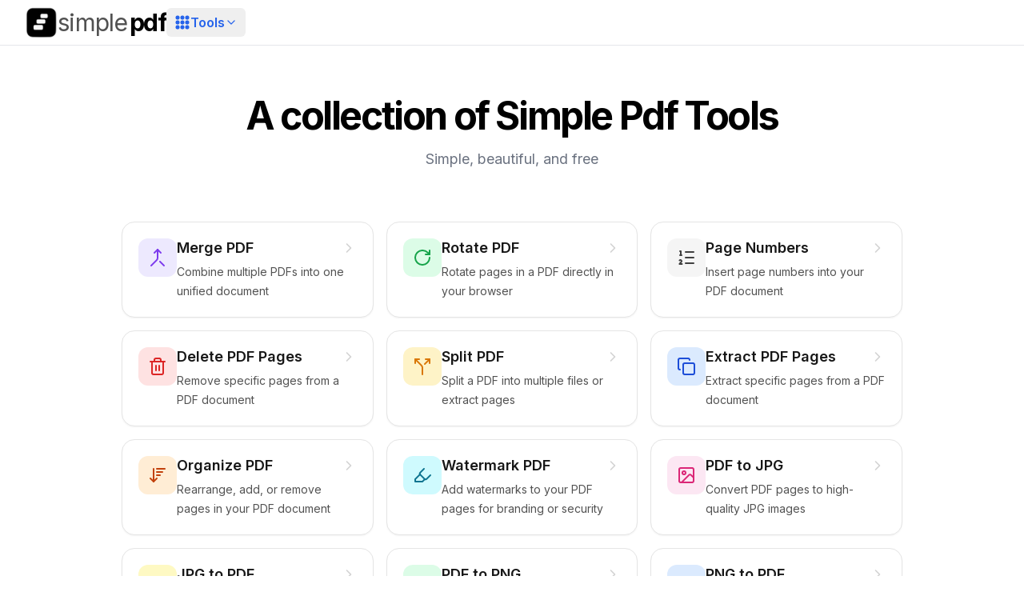

--- FILE ---
content_type: text/html; charset=utf-8
request_url: https://simple-pdf.xyz/
body_size: 27296
content:
<!DOCTYPE html><html lang="en" dir="ltr" data-scroll-behavior="smooth"><head><meta charSet="utf-8"/><meta name="viewport" content="width=device-width, initial-scale=1"/><link rel="preload" href="/_next/static/media/e4af272ccee01ff0-s.p.woff2" as="font" crossorigin="" type="font/woff2"/><link rel="preload" as="image" imageSrcSet="/_next/image?url=%2Fst-logo-1.png&amp;w=48&amp;q=75 1x, /_next/image?url=%2Fst-logo-1.png&amp;w=96&amp;q=75 2x" fetchPriority="high"/><link rel="stylesheet" href="/_next/static/css/4a0294798b64a411.css" data-precedence="next"/><link rel="preload" as="script" fetchPriority="low" href="/_next/static/chunks/webpack-37147a24a29a5d74.js"/><script src="/_next/static/chunks/fd9d1056-d5d8e5359012d126.js" async=""></script><script src="/_next/static/chunks/69-6c62dc86aaab27cb.js" async=""></script><script src="/_next/static/chunks/main-app-5c8bcb07f63c688f.js" async=""></script><script src="/_next/static/chunks/960-3c1da1a386a68048.js" async=""></script><script src="/_next/static/chunks/901-cd34d371bb58697b.js" async=""></script><script src="/_next/static/chunks/935-b3b92eff63aca41c.js" async=""></script><script src="/_next/static/chunks/42-b42401fc50a65e16.js" async=""></script><script src="/_next/static/chunks/600-eba95afad28e700b.js" async=""></script><script src="/_next/static/chunks/app/%5Blocale%5D/layout-c8d1f6ffbf244ecb.js" async=""></script><script src="/_next/static/chunks/app/%5Blocale%5D/page-df6f2d13b0147cef.js" async=""></script><link rel="preload" href="https://www.googletagmanager.com/gtag/js?id=G-HRY3E86WB8" as="script"/><title>A collection of simple, beautiful, and free tools | Simple PDF</title><meta name="description" content="A collection of simple pdf tools for various tasks"/><meta name="application-name" content="Simple PDF"/><link rel="manifest" href="/manifest.webmanifest"/><meta name="keywords" content="simple pdf,beautiful tools,free tools"/><link rel="canonical" href="https://simple-pdf.xyz"/><link rel="alternate" hrefLang="en" href="https://simple-pdf.xyz"/><link rel="alternate" hrefLang="es" href="https://simple-pdf.xyz/es"/><link rel="alternate" hrefLang="nl" href="https://simple-pdf.xyz/nl"/><link rel="alternate" hrefLang="fr" href="https://simple-pdf.xyz/fr"/><link rel="alternate" hrefLang="x-default" href="https://simple-pdf.xyz"/><meta property="og:title" content="A collection of simple, beautiful, and free tools | Simple PDF"/><meta property="og:description" content="A collection of simple pdf tools for various tasks"/><meta property="og:site_name" content="Simple PDF"/><meta name="twitter:card" content="summary"/><meta name="twitter:title" content="A collection of simple, beautiful, and free tools | Simple PDF"/><meta name="twitter:description" content="A collection of simple pdf tools for various tasks"/><link rel="icon" href="/icon.png" type="image/png"/><meta name="next-size-adjust"/><script type="application/ld+json">{"@context":"https://schema.org","@type":"WebSite","name":"Simple PDF","url":"https://simple-pdf.xyz","inLanguage":"en"}</script><script type="application/ld+json">{"@context":"https://schema.org","@type":"Organization","name":"Simple PDF","url":"https://simple-pdf.xyz","logo":"https://simple-pdf.xyz/icon.png"}</script><script src="/_next/static/chunks/polyfills-c67a75d1b6f99dc8.js" noModule=""></script></head><body class="__className_f367f3 min-h-screen flex flex-col"><header class="sticky top-0 !z-[70] bg-white/90 backdrop-blur supports-[backdrop-filter]:bg-white/60 border-b border-gray-200"><div class="flex h-14 items-center px-4 sm:px-6 lg:px-8"><div class="flex items-center gap-8"><a class="inline-flex items-center gap-2 hover:opacity-90" aria-label="Home" href="/"><img alt="Simple PDF Logo" fetchPriority="high" width="40" height="40" decoding="async" data-nimg="1" class="h-10 w-10" style="color:transparent" srcSet="/_next/image?url=%2Fst-logo-1.png&amp;w=48&amp;q=75 1x, /_next/image?url=%2Fst-logo-1.png&amp;w=96&amp;q=75 2x" src="/_next/image?url=%2Fst-logo-1.png&amp;w=96&amp;q=75"/><span class="inline-flex items-baseline leading-none text-2xl sm:text-3xl"><span class="text-neutral-600 font-normal tracking-tight">simple</span><span class="text-black font-bold tracking-tighter ml-0.5">pdf</span></span></a><div class="relative "><button aria-haspopup="menu" aria-expanded="false" class="inline-flex items-center gap-1 rounded-md px-2.5 py-1.5 text-blue-600 ring-1 ring-transparent transition hover:opacity-90"><svg viewBox="0 0 400 400" width="20" height="20" xmlns="http://www.w3.org/2000/svg" aria-label="3x3 dot grid"><g fill="#2563eb" fill-rule="evenodd"><circle cx="80" cy="80" r="50"></circle><circle cx="200" cy="80" r="50"></circle><circle cx="320" cy="80" r="50"></circle><circle cx="80" cy="200" r="50"></circle><circle cx="200" cy="200" r="50"></circle><circle cx="320" cy="200" r="50"></circle><circle cx="80" cy="320" r="50"></circle><circle cx="200" cy="320" r="50"></circle><circle cx="320" cy="320" r="50"></circle></g></svg><span class="text-base font-semibold">Tools</span><svg xmlns="http://www.w3.org/2000/svg" width="24" height="24" viewBox="0 0 24 24" fill="none" stroke="currentColor" stroke-width="2" stroke-linecap="round" stroke-linejoin="round" class="lucide lucide-chevron-down h-4 w-4" aria-hidden="true"><path d="m6 9 6 6 6-6"></path></svg></button></div></div><nav class="ml-auto flex items-center gap-6"></nav></div></header><main class="flex-1"><section class="w-full"><div class="mx-auto max-w-5xl px-6 py-16 flex flex-col items-center"><div class="text-center"><h1 class="text-5xl font-bold tracking-tighter">A collection of Simple Pdf Tools</h1><p class="mt-4 text-lg text-gray-500">Simple, beautiful, and free</p></div><div class="mt-16 w-full max-w-5xl"><div class="grid gap-4 grid-cols-1 sm:grid-cols-2 lg:grid-cols-3 "><a class="group relative flex items-start gap-4 rounded-2xl border border-neutral-200 bg-white p-5 shadow-sm transition hover:shadow-md focus:outline-none focus:ring-2 focus:ring-black/10 dark:border-neutral-800 dark:bg-neutral-900 " href="/merge-pdf"><span class="inline-flex h-12 w-12 shrink-0 items-center justify-center rounded-xl bg-violet-100 text-violet-600" aria-hidden="true"><svg xmlns="http://www.w3.org/2000/svg" width="24" height="24" viewBox="0 0 24 24" fill="none" stroke="currentColor" stroke-width="2" stroke-linecap="round" stroke-linejoin="round" class="lucide lucide-merge h-6 w-6" aria-hidden="true"><path d="m8 6 4-4 4 4"></path><path d="M12 2v10.3a4 4 0 0 1-1.172 2.872L4 22"></path><path d="m20 22-5-5"></path></svg></span><span class="flex-1"><div class="flex items-start justify-between gap-3"><h3 class="text-lg font-semibold leading-6 text-neutral-900 dark:text-neutral-100">Merge PDF</h3><svg xmlns="http://www.w3.org/2000/svg" width="24" height="24" viewBox="0 0 24 24" fill="none" stroke="currentColor" stroke-width="2" stroke-linecap="round" stroke-linejoin="round" class="lucide lucide-chevron-right mt-0.5 h-5 w-5 shrink-0 text-neutral-300 transition group-hover:translate-x-0.5 group-hover:text-neutral-500 dark:text-neutral-600 dark:group-hover:text-neutral-400" aria-hidden="true"><path d="m9 18 6-6-6-6"></path></svg></div><p class="mt-1.5 text-sm leading-6 text-neutral-600 dark:text-neutral-400">Combine multiple PDFs into one unified document</p></span></a><a class="group relative flex items-start gap-4 rounded-2xl border border-neutral-200 bg-white p-5 shadow-sm transition hover:shadow-md focus:outline-none focus:ring-2 focus:ring-black/10 dark:border-neutral-800 dark:bg-neutral-900 " href="/rotate-pdf"><span class="inline-flex h-12 w-12 shrink-0 items-center justify-center rounded-xl bg-green-100 text-green-600" aria-hidden="true"><svg xmlns="http://www.w3.org/2000/svg" width="24" height="24" viewBox="0 0 24 24" fill="none" stroke="currentColor" stroke-width="2" stroke-linecap="round" stroke-linejoin="round" class="lucide lucide-rotate-cw h-6 w-6" aria-hidden="true"><path d="M21 12a9 9 0 1 1-9-9c2.52 0 4.93 1 6.74 2.74L21 8"></path><path d="M21 3v5h-5"></path></svg></span><span class="flex-1"><div class="flex items-start justify-between gap-3"><h3 class="text-lg font-semibold leading-6 text-neutral-900 dark:text-neutral-100">Rotate PDF</h3><svg xmlns="http://www.w3.org/2000/svg" width="24" height="24" viewBox="0 0 24 24" fill="none" stroke="currentColor" stroke-width="2" stroke-linecap="round" stroke-linejoin="round" class="lucide lucide-chevron-right mt-0.5 h-5 w-5 shrink-0 text-neutral-300 transition group-hover:translate-x-0.5 group-hover:text-neutral-500 dark:text-neutral-600 dark:group-hover:text-neutral-400" aria-hidden="true"><path d="m9 18 6-6-6-6"></path></svg></div><p class="mt-1.5 text-sm leading-6 text-neutral-600 dark:text-neutral-400">Rotate pages in a PDF directly in your browser</p></span></a><a class="group relative flex items-start gap-4 rounded-2xl border border-neutral-200 bg-white p-5 shadow-sm transition hover:shadow-md focus:outline-none focus:ring-2 focus:ring-black/10 dark:border-neutral-800 dark:bg-neutral-900 " href="/add-page-numbers-to-pdf"><span class="inline-flex h-12 w-12 shrink-0 items-center justify-center rounded-xl bg-neutral-100 text-neutral-700" aria-hidden="true"><svg xmlns="http://www.w3.org/2000/svg" width="24" height="24" viewBox="0 0 24 24" fill="none" stroke="currentColor" stroke-width="2" stroke-linecap="round" stroke-linejoin="round" class="lucide lucide-list-ordered h-6 w-6" aria-hidden="true"><path d="M11 5h10"></path><path d="M11 12h10"></path><path d="M11 19h10"></path><path d="M4 4h1v5"></path><path d="M4 9h2"></path><path d="M6.5 20H3.4c0-1 2.6-1.925 2.6-3.5a1.5 1.5 0 0 0-2.6-1.02"></path></svg></span><span class="flex-1"><div class="flex items-start justify-between gap-3"><h3 class="text-lg font-semibold leading-6 text-neutral-900 dark:text-neutral-100">Page Numbers</h3><svg xmlns="http://www.w3.org/2000/svg" width="24" height="24" viewBox="0 0 24 24" fill="none" stroke="currentColor" stroke-width="2" stroke-linecap="round" stroke-linejoin="round" class="lucide lucide-chevron-right mt-0.5 h-5 w-5 shrink-0 text-neutral-300 transition group-hover:translate-x-0.5 group-hover:text-neutral-500 dark:text-neutral-600 dark:group-hover:text-neutral-400" aria-hidden="true"><path d="m9 18 6-6-6-6"></path></svg></div><p class="mt-1.5 text-sm leading-6 text-neutral-600 dark:text-neutral-400">Insert page numbers into your PDF document</p></span></a><a class="group relative flex items-start gap-4 rounded-2xl border border-neutral-200 bg-white p-5 shadow-sm transition hover:shadow-md focus:outline-none focus:ring-2 focus:ring-black/10 dark:border-neutral-800 dark:bg-neutral-900 " href="/delete-pages-from-pdf"><span class="inline-flex h-12 w-12 shrink-0 items-center justify-center rounded-xl bg-red-100 text-red-600" aria-hidden="true"><svg xmlns="http://www.w3.org/2000/svg" width="24" height="24" viewBox="0 0 24 24" fill="none" stroke="currentColor" stroke-width="2" stroke-linecap="round" stroke-linejoin="round" class="lucide lucide-trash2 lucide-trash-2 h-6 w-6" aria-hidden="true"><path d="M10 11v6"></path><path d="M14 11v6"></path><path d="M19 6v14a2 2 0 0 1-2 2H7a2 2 0 0 1-2-2V6"></path><path d="M3 6h18"></path><path d="M8 6V4a2 2 0 0 1 2-2h4a2 2 0 0 1 2 2v2"></path></svg></span><span class="flex-1"><div class="flex items-start justify-between gap-3"><h3 class="text-lg font-semibold leading-6 text-neutral-900 dark:text-neutral-100">Delete PDF Pages</h3><svg xmlns="http://www.w3.org/2000/svg" width="24" height="24" viewBox="0 0 24 24" fill="none" stroke="currentColor" stroke-width="2" stroke-linecap="round" stroke-linejoin="round" class="lucide lucide-chevron-right mt-0.5 h-5 w-5 shrink-0 text-neutral-300 transition group-hover:translate-x-0.5 group-hover:text-neutral-500 dark:text-neutral-600 dark:group-hover:text-neutral-400" aria-hidden="true"><path d="m9 18 6-6-6-6"></path></svg></div><p class="mt-1.5 text-sm leading-6 text-neutral-600 dark:text-neutral-400">Remove specific pages from a PDF document</p></span></a><a class="group relative flex items-start gap-4 rounded-2xl border border-neutral-200 bg-white p-5 shadow-sm transition hover:shadow-md focus:outline-none focus:ring-2 focus:ring-black/10 dark:border-neutral-800 dark:bg-neutral-900 " href="/split-pdf"><span class="inline-flex h-12 w-12 shrink-0 items-center justify-center rounded-xl bg-amber-100 text-amber-600" aria-hidden="true"><svg xmlns="http://www.w3.org/2000/svg" width="24" height="24" viewBox="0 0 24 24" fill="none" stroke="currentColor" stroke-width="2" stroke-linecap="round" stroke-linejoin="round" class="lucide lucide-split h-6 w-6" aria-hidden="true"><path d="M16 3h5v5"></path><path d="M8 3H3v5"></path><path d="M12 22v-8.3a4 4 0 0 0-1.172-2.872L3 3"></path><path d="m15 9 6-6"></path></svg></span><span class="flex-1"><div class="flex items-start justify-between gap-3"><h3 class="text-lg font-semibold leading-6 text-neutral-900 dark:text-neutral-100">Split PDF</h3><svg xmlns="http://www.w3.org/2000/svg" width="24" height="24" viewBox="0 0 24 24" fill="none" stroke="currentColor" stroke-width="2" stroke-linecap="round" stroke-linejoin="round" class="lucide lucide-chevron-right mt-0.5 h-5 w-5 shrink-0 text-neutral-300 transition group-hover:translate-x-0.5 group-hover:text-neutral-500 dark:text-neutral-600 dark:group-hover:text-neutral-400" aria-hidden="true"><path d="m9 18 6-6-6-6"></path></svg></div><p class="mt-1.5 text-sm leading-6 text-neutral-600 dark:text-neutral-400">Split a PDF into multiple files or extract pages</p></span></a><a class="group relative flex items-start gap-4 rounded-2xl border border-neutral-200 bg-white p-5 shadow-sm transition hover:shadow-md focus:outline-none focus:ring-2 focus:ring-black/10 dark:border-neutral-800 dark:bg-neutral-900 " href="/extract-pdf-pages"><span class="inline-flex h-12 w-12 shrink-0 items-center justify-center rounded-xl bg-blue-100 text-blue-700" aria-hidden="true"><svg xmlns="http://www.w3.org/2000/svg" width="24" height="24" viewBox="0 0 24 24" fill="none" stroke="currentColor" stroke-width="2" stroke-linecap="round" stroke-linejoin="round" class="lucide lucide-copy h-6 w-6" aria-hidden="true"><rect width="14" height="14" x="8" y="8" rx="2" ry="2"></rect><path d="M4 16c-1.1 0-2-.9-2-2V4c0-1.1.9-2 2-2h10c1.1 0 2 .9 2 2"></path></svg></span><span class="flex-1"><div class="flex items-start justify-between gap-3"><h3 class="text-lg font-semibold leading-6 text-neutral-900 dark:text-neutral-100">Extract PDF Pages</h3><svg xmlns="http://www.w3.org/2000/svg" width="24" height="24" viewBox="0 0 24 24" fill="none" stroke="currentColor" stroke-width="2" stroke-linecap="round" stroke-linejoin="round" class="lucide lucide-chevron-right mt-0.5 h-5 w-5 shrink-0 text-neutral-300 transition group-hover:translate-x-0.5 group-hover:text-neutral-500 dark:text-neutral-600 dark:group-hover:text-neutral-400" aria-hidden="true"><path d="m9 18 6-6-6-6"></path></svg></div><p class="mt-1.5 text-sm leading-6 text-neutral-600 dark:text-neutral-400">Extract specific pages from a PDF document</p></span></a><a class="group relative flex items-start gap-4 rounded-2xl border border-neutral-200 bg-white p-5 shadow-sm transition hover:shadow-md focus:outline-none focus:ring-2 focus:ring-black/10 dark:border-neutral-800 dark:bg-neutral-900 " href="/organize-pdf"><span class="inline-flex h-12 w-12 shrink-0 items-center justify-center rounded-xl bg-orange-100 text-orange-700" aria-hidden="true"><svg xmlns="http://www.w3.org/2000/svg" width="24" height="24" viewBox="0 0 24 24" fill="none" stroke="currentColor" stroke-width="2" stroke-linecap="round" stroke-linejoin="round" class="lucide lucide-arrow-down-wide-narrow h-6 w-6" aria-hidden="true"><path d="m3 16 4 4 4-4"></path><path d="M7 20V4"></path><path d="M11 4h10"></path><path d="M11 8h7"></path><path d="M11 12h4"></path></svg></span><span class="flex-1"><div class="flex items-start justify-between gap-3"><h3 class="text-lg font-semibold leading-6 text-neutral-900 dark:text-neutral-100">Organize PDF</h3><svg xmlns="http://www.w3.org/2000/svg" width="24" height="24" viewBox="0 0 24 24" fill="none" stroke="currentColor" stroke-width="2" stroke-linecap="round" stroke-linejoin="round" class="lucide lucide-chevron-right mt-0.5 h-5 w-5 shrink-0 text-neutral-300 transition group-hover:translate-x-0.5 group-hover:text-neutral-500 dark:text-neutral-600 dark:group-hover:text-neutral-400" aria-hidden="true"><path d="m9 18 6-6-6-6"></path></svg></div><p class="mt-1.5 text-sm leading-6 text-neutral-600 dark:text-neutral-400">Rearrange, add, or remove pages in your PDF document</p></span></a><a class="group relative flex items-start gap-4 rounded-2xl border border-neutral-200 bg-white p-5 shadow-sm transition hover:shadow-md focus:outline-none focus:ring-2 focus:ring-black/10 dark:border-neutral-800 dark:bg-neutral-900 " href="/watermark-pdf"><span class="inline-flex h-12 w-12 shrink-0 items-center justify-center rounded-xl bg-cyan-100 text-cyan-700" aria-hidden="true"><svg xmlns="http://www.w3.org/2000/svg" width="24" height="24" viewBox="0 0 24 24" fill="none" stroke="currentColor" stroke-width="2" stroke-linecap="round" stroke-linejoin="round" class="lucide lucide-highlighter h-6 w-6" aria-hidden="true"><path d="m9 11-6 6v3h9l3-3"></path><path d="m22 12-4.6 4.6a2 2 0 0 1-2.8 0l-5.2-5.2a2 2 0 0 1 0-2.8L14 4"></path></svg></span><span class="flex-1"><div class="flex items-start justify-between gap-3"><h3 class="text-lg font-semibold leading-6 text-neutral-900 dark:text-neutral-100">Watermark PDF</h3><svg xmlns="http://www.w3.org/2000/svg" width="24" height="24" viewBox="0 0 24 24" fill="none" stroke="currentColor" stroke-width="2" stroke-linecap="round" stroke-linejoin="round" class="lucide lucide-chevron-right mt-0.5 h-5 w-5 shrink-0 text-neutral-300 transition group-hover:translate-x-0.5 group-hover:text-neutral-500 dark:text-neutral-600 dark:group-hover:text-neutral-400" aria-hidden="true"><path d="m9 18 6-6-6-6"></path></svg></div><p class="mt-1.5 text-sm leading-6 text-neutral-600 dark:text-neutral-400">Add watermarks to your PDF pages for branding or security</p></span></a><a class="group relative flex items-start gap-4 rounded-2xl border border-neutral-200 bg-white p-5 shadow-sm transition hover:shadow-md focus:outline-none focus:ring-2 focus:ring-black/10 dark:border-neutral-800 dark:bg-neutral-900 " href="/pdf-to-jpg"><span class="inline-flex h-12 w-12 shrink-0 items-center justify-center rounded-xl bg-pink-100 text-pink-600" aria-hidden="true"><svg xmlns="http://www.w3.org/2000/svg" width="24" height="24" viewBox="0 0 24 24" fill="none" stroke="currentColor" stroke-width="2" stroke-linecap="round" stroke-linejoin="round" class="lucide lucide-image h-6 w-6" aria-hidden="true"><rect width="18" height="18" x="3" y="3" rx="2" ry="2"></rect><circle cx="9" cy="9" r="2"></circle><path d="m21 15-3.086-3.086a2 2 0 0 0-2.828 0L6 21"></path></svg></span><span class="flex-1"><div class="flex items-start justify-between gap-3"><h3 class="text-lg font-semibold leading-6 text-neutral-900 dark:text-neutral-100">PDF to JPG</h3><svg xmlns="http://www.w3.org/2000/svg" width="24" height="24" viewBox="0 0 24 24" fill="none" stroke="currentColor" stroke-width="2" stroke-linecap="round" stroke-linejoin="round" class="lucide lucide-chevron-right mt-0.5 h-5 w-5 shrink-0 text-neutral-300 transition group-hover:translate-x-0.5 group-hover:text-neutral-500 dark:text-neutral-600 dark:group-hover:text-neutral-400" aria-hidden="true"><path d="m9 18 6-6-6-6"></path></svg></div><p class="mt-1.5 text-sm leading-6 text-neutral-600 dark:text-neutral-400">Convert PDF pages to high-quality JPG images</p></span></a><a class="group relative flex items-start gap-4 rounded-2xl border border-neutral-200 bg-white p-5 shadow-sm transition hover:shadow-md focus:outline-none focus:ring-2 focus:ring-black/10 dark:border-neutral-800 dark:bg-neutral-900 " href="/jpg-to-pdf"><span class="inline-flex h-12 w-12 shrink-0 items-center justify-center rounded-xl bg-yellow-100 text-yellow-700" aria-hidden="true"><svg xmlns="http://www.w3.org/2000/svg" width="24" height="24" viewBox="0 0 24 24" fill="none" stroke="currentColor" stroke-width="2" stroke-linecap="round" stroke-linejoin="round" class="lucide lucide-image h-6 w-6" aria-hidden="true"><rect width="18" height="18" x="3" y="3" rx="2" ry="2"></rect><circle cx="9" cy="9" r="2"></circle><path d="m21 15-3.086-3.086a2 2 0 0 0-2.828 0L6 21"></path></svg></span><span class="flex-1"><div class="flex items-start justify-between gap-3"><h3 class="text-lg font-semibold leading-6 text-neutral-900 dark:text-neutral-100">JPG to PDF</h3><svg xmlns="http://www.w3.org/2000/svg" width="24" height="24" viewBox="0 0 24 24" fill="none" stroke="currentColor" stroke-width="2" stroke-linecap="round" stroke-linejoin="round" class="lucide lucide-chevron-right mt-0.5 h-5 w-5 shrink-0 text-neutral-300 transition group-hover:translate-x-0.5 group-hover:text-neutral-500 dark:text-neutral-600 dark:group-hover:text-neutral-400" aria-hidden="true"><path d="m9 18 6-6-6-6"></path></svg></div><p class="mt-1.5 text-sm leading-6 text-neutral-600 dark:text-neutral-400">Convert JPG images to a single PDF document</p></span></a><a class="group relative flex items-start gap-4 rounded-2xl border border-neutral-200 bg-white p-5 shadow-sm transition hover:shadow-md focus:outline-none focus:ring-2 focus:ring-black/10 dark:border-neutral-800 dark:bg-neutral-900 " href="/pdf-to-png"><span class="inline-flex h-12 w-12 shrink-0 items-center justify-center rounded-xl bg-green-100 text-green-700" aria-hidden="true"><svg xmlns="http://www.w3.org/2000/svg" width="24" height="24" viewBox="0 0 24 24" fill="none" stroke="currentColor" stroke-width="2" stroke-linecap="round" stroke-linejoin="round" class="lucide lucide-image h-6 w-6" aria-hidden="true"><rect width="18" height="18" x="3" y="3" rx="2" ry="2"></rect><circle cx="9" cy="9" r="2"></circle><path d="m21 15-3.086-3.086a2 2 0 0 0-2.828 0L6 21"></path></svg></span><span class="flex-1"><div class="flex items-start justify-between gap-3"><h3 class="text-lg font-semibold leading-6 text-neutral-900 dark:text-neutral-100">PDF to PNG</h3><svg xmlns="http://www.w3.org/2000/svg" width="24" height="24" viewBox="0 0 24 24" fill="none" stroke="currentColor" stroke-width="2" stroke-linecap="round" stroke-linejoin="round" class="lucide lucide-chevron-right mt-0.5 h-5 w-5 shrink-0 text-neutral-300 transition group-hover:translate-x-0.5 group-hover:text-neutral-500 dark:text-neutral-600 dark:group-hover:text-neutral-400" aria-hidden="true"><path d="m9 18 6-6-6-6"></path></svg></div><p class="mt-1.5 text-sm leading-6 text-neutral-600 dark:text-neutral-400">Convert PDF pages to high-quality PNG images</p></span></a><a class="group relative flex items-start gap-4 rounded-2xl border border-neutral-200 bg-white p-5 shadow-sm transition hover:shadow-md focus:outline-none focus:ring-2 focus:ring-black/10 dark:border-neutral-800 dark:bg-neutral-900 " href="/png-to-pdf"><span class="inline-flex h-12 w-12 shrink-0 items-center justify-center rounded-xl bg-blue-100 text-blue-700" aria-hidden="true"><svg xmlns="http://www.w3.org/2000/svg" width="24" height="24" viewBox="0 0 24 24" fill="none" stroke="currentColor" stroke-width="2" stroke-linecap="round" stroke-linejoin="round" class="lucide lucide-image h-6 w-6" aria-hidden="true"><rect width="18" height="18" x="3" y="3" rx="2" ry="2"></rect><circle cx="9" cy="9" r="2"></circle><path d="m21 15-3.086-3.086a2 2 0 0 0-2.828 0L6 21"></path></svg></span><span class="flex-1"><div class="flex items-start justify-between gap-3"><h3 class="text-lg font-semibold leading-6 text-neutral-900 dark:text-neutral-100">PNG to PDF</h3><svg xmlns="http://www.w3.org/2000/svg" width="24" height="24" viewBox="0 0 24 24" fill="none" stroke="currentColor" stroke-width="2" stroke-linecap="round" stroke-linejoin="round" class="lucide lucide-chevron-right mt-0.5 h-5 w-5 shrink-0 text-neutral-300 transition group-hover:translate-x-0.5 group-hover:text-neutral-500 dark:text-neutral-600 dark:group-hover:text-neutral-400" aria-hidden="true"><path d="m9 18 6-6-6-6"></path></svg></div><p class="mt-1.5 text-sm leading-6 text-neutral-600 dark:text-neutral-400">Convert PNG images to a single PDF document</p></span></a><a class="group relative flex items-start gap-4 rounded-2xl border border-neutral-200 bg-white p-5 shadow-sm transition hover:shadow-md focus:outline-none focus:ring-2 focus:ring-black/10 dark:border-neutral-800 dark:bg-neutral-900 " href="/pdf-to-txt"><span class="inline-flex h-12 w-12 shrink-0 items-center justify-center rounded-xl bg-gray-100 text-gray-700" aria-hidden="true"><svg xmlns="http://www.w3.org/2000/svg" width="24" height="24" viewBox="0 0 24 24" fill="none" stroke="currentColor" stroke-width="2" stroke-linecap="round" stroke-linejoin="round" class="lucide lucide-file-text h-6 w-6" aria-hidden="true"><path d="M15 2H6a2 2 0 0 0-2 2v16a2 2 0 0 0 2 2h12a2 2 0 0 0 2-2V7Z"></path><path d="M14 2v4a2 2 0 0 0 2 2h4"></path><path d="M10 9H8"></path><path d="M16 13H8"></path><path d="M16 17H8"></path></svg></span><span class="flex-1"><div class="flex items-start justify-between gap-3"><h3 class="text-lg font-semibold leading-6 text-neutral-900 dark:text-neutral-100">PDF to Text</h3><svg xmlns="http://www.w3.org/2000/svg" width="24" height="24" viewBox="0 0 24 24" fill="none" stroke="currentColor" stroke-width="2" stroke-linecap="round" stroke-linejoin="round" class="lucide lucide-chevron-right mt-0.5 h-5 w-5 shrink-0 text-neutral-300 transition group-hover:translate-x-0.5 group-hover:text-neutral-500 dark:text-neutral-600 dark:group-hover:text-neutral-400" aria-hidden="true"><path d="m9 18 6-6-6-6"></path></svg></div><p class="mt-1.5 text-sm leading-6 text-neutral-600 dark:text-neutral-400">Extract text content from your PDF document</p></span></a><a class="group relative flex items-start gap-4 rounded-2xl border border-neutral-200 bg-white p-5 shadow-sm transition hover:shadow-md focus:outline-none focus:ring-2 focus:ring-black/10 dark:border-neutral-800 dark:bg-neutral-900 " href="/txt-to-pdf"><span class="inline-flex h-12 w-12 shrink-0 items-center justify-center rounded-xl bg-indigo-100 text-indigo-700" aria-hidden="true"><svg xmlns="http://www.w3.org/2000/svg" width="24" height="24" viewBox="0 0 24 24" fill="none" stroke="currentColor" stroke-width="2" stroke-linecap="round" stroke-linejoin="round" class="lucide lucide-file-text h-6 w-6" aria-hidden="true"><path d="M15 2H6a2 2 0 0 0-2 2v16a2 2 0 0 0 2 2h12a2 2 0 0 0 2-2V7Z"></path><path d="M14 2v4a2 2 0 0 0 2 2h4"></path><path d="M10 9H8"></path><path d="M16 13H8"></path><path d="M16 17H8"></path></svg></span><span class="flex-1"><div class="flex items-start justify-between gap-3"><h3 class="text-lg font-semibold leading-6 text-neutral-900 dark:text-neutral-100">Text to PDF</h3><svg xmlns="http://www.w3.org/2000/svg" width="24" height="24" viewBox="0 0 24 24" fill="none" stroke="currentColor" stroke-width="2" stroke-linecap="round" stroke-linejoin="round" class="lucide lucide-chevron-right mt-0.5 h-5 w-5 shrink-0 text-neutral-300 transition group-hover:translate-x-0.5 group-hover:text-neutral-500 dark:text-neutral-600 dark:group-hover:text-neutral-400" aria-hidden="true"><path d="m9 18 6-6-6-6"></path></svg></div><p class="mt-1.5 text-sm leading-6 text-neutral-600 dark:text-neutral-400">Convert plain text files into PDF documents</p></span></a><a class="group relative flex items-start gap-4 rounded-2xl border border-neutral-200 bg-white p-5 shadow-sm transition hover:shadow-md focus:outline-none focus:ring-2 focus:ring-black/10 dark:border-neutral-800 dark:bg-neutral-900 " href="/pdf-to-webp"><span class="inline-flex h-12 w-12 shrink-0 items-center justify-center rounded-xl bg-teal-100 text-teal-700" aria-hidden="true"><svg xmlns="http://www.w3.org/2000/svg" width="24" height="24" viewBox="0 0 24 24" fill="none" stroke="currentColor" stroke-width="2" stroke-linecap="round" stroke-linejoin="round" class="lucide lucide-image h-6 w-6" aria-hidden="true"><rect width="18" height="18" x="3" y="3" rx="2" ry="2"></rect><circle cx="9" cy="9" r="2"></circle><path d="m21 15-3.086-3.086a2 2 0 0 0-2.828 0L6 21"></path></svg></span><span class="flex-1"><div class="flex items-start justify-between gap-3"><h3 class="text-lg font-semibold leading-6 text-neutral-900 dark:text-neutral-100">PDF to WEBP</h3><svg xmlns="http://www.w3.org/2000/svg" width="24" height="24" viewBox="0 0 24 24" fill="none" stroke="currentColor" stroke-width="2" stroke-linecap="round" stroke-linejoin="round" class="lucide lucide-chevron-right mt-0.5 h-5 w-5 shrink-0 text-neutral-300 transition group-hover:translate-x-0.5 group-hover:text-neutral-500 dark:text-neutral-600 dark:group-hover:text-neutral-400" aria-hidden="true"><path d="m9 18 6-6-6-6"></path></svg></div><p class="mt-1.5 text-sm leading-6 text-neutral-600 dark:text-neutral-400">Convert PDF pages to high-quality WEBP images</p></span></a><a class="group relative flex items-start gap-4 rounded-2xl border border-neutral-200 bg-white p-5 shadow-sm transition hover:shadow-md focus:outline-none focus:ring-2 focus:ring-black/10 dark:border-neutral-800 dark:bg-neutral-900 " href="/webp-to-pdf"><span class="inline-flex h-12 w-12 shrink-0 items-center justify-center rounded-xl bg-purple-100 text-purple-700" aria-hidden="true"><svg xmlns="http://www.w3.org/2000/svg" width="24" height="24" viewBox="0 0 24 24" fill="none" stroke="currentColor" stroke-width="2" stroke-linecap="round" stroke-linejoin="round" class="lucide lucide-image h-6 w-6" aria-hidden="true"><rect width="18" height="18" x="3" y="3" rx="2" ry="2"></rect><circle cx="9" cy="9" r="2"></circle><path d="m21 15-3.086-3.086a2 2 0 0 0-2.828 0L6 21"></path></svg></span><span class="flex-1"><div class="flex items-start justify-between gap-3"><h3 class="text-lg font-semibold leading-6 text-neutral-900 dark:text-neutral-100">WEBP to PDF</h3><svg xmlns="http://www.w3.org/2000/svg" width="24" height="24" viewBox="0 0 24 24" fill="none" stroke="currentColor" stroke-width="2" stroke-linecap="round" stroke-linejoin="round" class="lucide lucide-chevron-right mt-0.5 h-5 w-5 shrink-0 text-neutral-300 transition group-hover:translate-x-0.5 group-hover:text-neutral-500 dark:text-neutral-600 dark:group-hover:text-neutral-400" aria-hidden="true"><path d="m9 18 6-6-6-6"></path></svg></div><p class="mt-1.5 text-sm leading-6 text-neutral-600 dark:text-neutral-400">Convert WEBP images to a single PDF document</p></span></a><a class="group relative flex items-start gap-4 rounded-2xl border border-neutral-200 bg-white p-5 shadow-sm transition hover:shadow-md focus:outline-none focus:ring-2 focus:ring-black/10 dark:border-neutral-800 dark:bg-neutral-900 " href="/pdf-to-tiff"><span class="inline-flex h-12 w-12 shrink-0 items-center justify-center rounded-xl bg-lime-100 text-lime-700" aria-hidden="true"><svg xmlns="http://www.w3.org/2000/svg" width="24" height="24" viewBox="0 0 24 24" fill="none" stroke="currentColor" stroke-width="2" stroke-linecap="round" stroke-linejoin="round" class="lucide lucide-image h-6 w-6" aria-hidden="true"><rect width="18" height="18" x="3" y="3" rx="2" ry="2"></rect><circle cx="9" cy="9" r="2"></circle><path d="m21 15-3.086-3.086a2 2 0 0 0-2.828 0L6 21"></path></svg></span><span class="flex-1"><div class="flex items-start justify-between gap-3"><h3 class="text-lg font-semibold leading-6 text-neutral-900 dark:text-neutral-100">PDF to TIFF</h3><svg xmlns="http://www.w3.org/2000/svg" width="24" height="24" viewBox="0 0 24 24" fill="none" stroke="currentColor" stroke-width="2" stroke-linecap="round" stroke-linejoin="round" class="lucide lucide-chevron-right mt-0.5 h-5 w-5 shrink-0 text-neutral-300 transition group-hover:translate-x-0.5 group-hover:text-neutral-500 dark:text-neutral-600 dark:group-hover:text-neutral-400" aria-hidden="true"><path d="m9 18 6-6-6-6"></path></svg></div><p class="mt-1.5 text-sm leading-6 text-neutral-600 dark:text-neutral-400">Convert PDF pages to high-quality TIFF images</p></span></a><a class="group relative flex items-start gap-4 rounded-2xl border border-neutral-200 bg-white p-5 shadow-sm transition hover:shadow-md focus:outline-none focus:ring-2 focus:ring-black/10 dark:border-neutral-800 dark:bg-neutral-900 " href="/tiff-to-pdf"><span class="inline-flex h-12 w-12 shrink-0 items-center justify-center rounded-xl bg-amber-100 text-amber-700" aria-hidden="true"><svg xmlns="http://www.w3.org/2000/svg" width="24" height="24" viewBox="0 0 24 24" fill="none" stroke="currentColor" stroke-width="2" stroke-linecap="round" stroke-linejoin="round" class="lucide lucide-image h-6 w-6" aria-hidden="true"><rect width="18" height="18" x="3" y="3" rx="2" ry="2"></rect><circle cx="9" cy="9" r="2"></circle><path d="m21 15-3.086-3.086a2 2 0 0 0-2.828 0L6 21"></path></svg></span><span class="flex-1"><div class="flex items-start justify-between gap-3"><h3 class="text-lg font-semibold leading-6 text-neutral-900 dark:text-neutral-100">TIFF to PDF</h3><svg xmlns="http://www.w3.org/2000/svg" width="24" height="24" viewBox="0 0 24 24" fill="none" stroke="currentColor" stroke-width="2" stroke-linecap="round" stroke-linejoin="round" class="lucide lucide-chevron-right mt-0.5 h-5 w-5 shrink-0 text-neutral-300 transition group-hover:translate-x-0.5 group-hover:text-neutral-500 dark:text-neutral-600 dark:group-hover:text-neutral-400" aria-hidden="true"><path d="m9 18 6-6-6-6"></path></svg></div><p class="mt-1.5 text-sm leading-6 text-neutral-600 dark:text-neutral-400">Convert TIFF images to a single PDF document</p></span></a><a class="group relative flex items-start gap-4 rounded-2xl border border-neutral-200 bg-white p-5 shadow-sm transition hover:shadow-md focus:outline-none focus:ring-2 focus:ring-black/10 dark:border-neutral-800 dark:bg-neutral-900 " href="/pdf-to-svg"><span class="inline-flex h-12 w-12 shrink-0 items-center justify-center rounded-xl bg-teal-100 text-teal-700" aria-hidden="true"><svg xmlns="http://www.w3.org/2000/svg" width="24" height="24" viewBox="0 0 24 24" fill="none" stroke="currentColor" stroke-width="2" stroke-linecap="round" stroke-linejoin="round" class="lucide lucide-image h-6 w-6" aria-hidden="true"><rect width="18" height="18" x="3" y="3" rx="2" ry="2"></rect><circle cx="9" cy="9" r="2"></circle><path d="m21 15-3.086-3.086a2 2 0 0 0-2.828 0L6 21"></path></svg></span><span class="flex-1"><div class="flex items-start justify-between gap-3"><h3 class="text-lg font-semibold leading-6 text-neutral-900 dark:text-neutral-100">PDF to SVG</h3><svg xmlns="http://www.w3.org/2000/svg" width="24" height="24" viewBox="0 0 24 24" fill="none" stroke="currentColor" stroke-width="2" stroke-linecap="round" stroke-linejoin="round" class="lucide lucide-chevron-right mt-0.5 h-5 w-5 shrink-0 text-neutral-300 transition group-hover:translate-x-0.5 group-hover:text-neutral-500 dark:text-neutral-600 dark:group-hover:text-neutral-400" aria-hidden="true"><path d="m9 18 6-6-6-6"></path></svg></div><p class="mt-1.5 text-sm leading-6 text-neutral-600 dark:text-neutral-400">Convert PDF pages to high-quality SVG images</p></span></a><a class="group relative flex items-start gap-4 rounded-2xl border border-neutral-200 bg-white p-5 shadow-sm transition hover:shadow-md focus:outline-none focus:ring-2 focus:ring-black/10 dark:border-neutral-800 dark:bg-neutral-900 " href="/svg-to-pdf"><span class="inline-flex h-12 w-12 shrink-0 items-center justify-center rounded-xl bg-purple-100 text-purple-700" aria-hidden="true"><svg xmlns="http://www.w3.org/2000/svg" width="24" height="24" viewBox="0 0 24 24" fill="none" stroke="currentColor" stroke-width="2" stroke-linecap="round" stroke-linejoin="round" class="lucide lucide-image h-6 w-6" aria-hidden="true"><rect width="18" height="18" x="3" y="3" rx="2" ry="2"></rect><circle cx="9" cy="9" r="2"></circle><path d="m21 15-3.086-3.086a2 2 0 0 0-2.828 0L6 21"></path></svg></span><span class="flex-1"><div class="flex items-start justify-between gap-3"><h3 class="text-lg font-semibold leading-6 text-neutral-900 dark:text-neutral-100">SVG to PDF</h3><svg xmlns="http://www.w3.org/2000/svg" width="24" height="24" viewBox="0 0 24 24" fill="none" stroke="currentColor" stroke-width="2" stroke-linecap="round" stroke-linejoin="round" class="lucide lucide-chevron-right mt-0.5 h-5 w-5 shrink-0 text-neutral-300 transition group-hover:translate-x-0.5 group-hover:text-neutral-500 dark:text-neutral-600 dark:group-hover:text-neutral-400" aria-hidden="true"><path d="m9 18 6-6-6-6"></path></svg></div><p class="mt-1.5 text-sm leading-6 text-neutral-600 dark:text-neutral-400">Convert SVG images to a single PDF document</p></span></a></div></div></div></section></main><footer role="contentinfo" class="border-t border-gray-200/70 bg-gray-50 "><div class="mx-auto flex w-full max-w-7xl flex-col items-start justify-between gap-4 px-4 py-5 sm:px-6 md:flex-row md:items-center lg:px-8"><p class="text-sm text-gray-700">© <!-- -->2026<!-- --> <!-- -->Simple PDF - A Simple PDF Editor</p><nav aria-label="Footer links" class="w-full md:w-auto"><ul class="flex flex-wrap items-center justify-start gap-x-6 gap-y-2 text-sm text-gray-800 md:justify-end"><li><a class="hover:underline underline-offset-4" href="/privacy">Privacy</a></li><li><a class="hover:underline underline-offset-4" href="/terms">Terms</a></li><li class="flex items-center gap-2"><svg xmlns="http://www.w3.org/2000/svg" width="24" height="24" viewBox="0 0 24 24" fill="none" stroke="currentColor" stroke-width="2" stroke-linecap="round" stroke-linejoin="round" class="lucide lucide-globe h-4 w-4" aria-hidden="true"><circle cx="12" cy="12" r="10"></circle><path d="M12 2a14.5 14.5 0 0 0 0 20 14.5 14.5 0 0 0 0-20"></path><path d="M2 12h20"></path></svg><button class="hover:underline underline-offset-4">English</button></li></ul></nav></div></footer><script src="/_next/static/chunks/webpack-37147a24a29a5d74.js" async=""></script><script>(self.__next_f=self.__next_f||[]).push([0]);self.__next_f.push([2,null])</script><script>self.__next_f.push([1,"0:\"$L1\"\n"])</script><script>self.__next_f.push([1,"2:HL[\"/_next/static/media/e4af272ccee01ff0-s.p.woff2\",\"font\",{\"crossOrigin\":\"\",\"type\":\"font/woff2\"}]\n3:HL[\"/_next/static/css/4a0294798b64a411.css\",\"style\"]\n"])</script><script>self.__next_f.push([1,"4:I[7690,[],\"\"]\n8:I[5613,[],\"\"]\n9:I[1778,[],\"\"]\nb:I[8955,[],\"\"]\nc:[]\n1:[null,[\"$\",\"$L4\",null,{\"buildId\":\"Q4PovKiRvz1urfruoR-4g\",\"assetPrefix\":\"\",\"initialCanonicalUrl\":\"/\",\"initialTree\":[\"\",{\"children\":[[\"locale\",\"en\",\"d\"],{\"children\":[\"__PAGE__\",{}]}]},\"$undefined\",\"$undefined\",true],\"initialSeedData\":[\"\",{\"children\":[[\"locale\",\"en\",\"d\"],{\"children\":[\"__PAGE__\",{},[\"$L5\",\"$L6\",null]]},[null,\"$L7\",null]]},[null,[\"$\",\"$L8\",null,{\"parallelRouterKey\":\"children\",\"segmentPath\":[\"children\"],\"loading\":\"$undefined\",\"loadingStyles\":\"$undefined\",\"loadingScripts\":\"$undefined\",\"hasLoading\":false,\"error\":\"$undefined\",\"errorStyles\":\"$undefined\",\"errorScripts\":\"$undefined\",\"template\":[\"$\",\"$L9\",null,{}],\"templateStyles\":\"$undefined\",\"templateScripts\":\"$undefined\",\"notFound\":[\"$\",\"main\",null,{\"className\":\"flex min-h-[60vh] items-center justify-center px-6 py-16\",\"children\":[\"$\",\"div\",null,{\"className\":\"text-center\",\"children\":[[\"$\",\"h1\",null,{\"className\":\"text-7xl font-extrabold leading-none tracking-tight\",\"children\":\"404\"}],[\"$\",\"p\",null,{\"className\":\"mt-2 text-lg text-neutral-600\",\"children\":\"Not Found\"}]]}]}],\"notFoundStyles\":[],\"styles\":[[\"$\",\"link\",\"0\",{\"rel\":\"stylesheet\",\"href\":\"/_next/static/css/4a0294798b64a411.css\",\"precedence\":\"next\",\"crossOrigin\":\"$undefined\"}]]}],null]],\"initialHead\":[false,\"$La\"],\"globalErrorComponent\":\"$b\",\"missingSlots\":\"$Wc\"}]]\n"])</script><script>self.__next_f.push([1,"e:I[1454,[\"960\",\"static/chunks/960-3c1da1a386a68048.js\",\"901\",\"static/chunks/901-cd34d371bb58697b.js\",\"935\",\"static/chunks/935-b3b92eff63aca41c.js\",\"42\",\"static/chunks/42-b42401fc50a65e16.js\",\"600\",\"static/chunks/600-eba95afad28e700b.js\",\"203\",\"static/chunks/app/%5Blocale%5D/layout-c8d1f6ffbf244ecb.js\"],\"GoogleAnalytics\"]\n6:[\"$\",\"section\",null,{\"className\":\"w-full\",\"children\":[\"$\",\"div\",null,{\"className\":\"mx-auto max-w-5xl px-6 py-16 flex flex-col items-center\",\"children\":[[\"$\",\"div\",null,{\"className\":\"text-center\",\"children\":[[\"$\",\"h1\",null,{\"className\":\"text-5xl font-bold tracking-tighter\",\"children\":\"A collection of Simple Pdf Tools\"}],[\"$\",\"p\",null,{\"className\":\"mt-4 text-lg text-gray-500\",\"children\":\"Simple, beautiful, and free\"}]]}],[\"$\",\"div\",null,{\"className\":\"mt-16 w-full max-w-5xl\",\"children\":\"$Ld\"}]]}]}]\n7:[\"$\",\"html\",null,{\"lang\":\"en\",\"dir\":\"ltr\",\"data-scroll-behavior\":\"smooth\",\"children\":[[\"$\",\"head\",null,{\"children\":[[\"$\",\"$Le\",null,{\"gaId\":\"G-HRY3E86WB8\"}],[\"$\",\"script\",null,{\"type\":\"application/ld+json\",\"dangerouslySetInnerHTML\":{\"__html\":\"{\\\"@context\\\":\\\"https://schema.org\\\",\\\"@type\\\":\\\"WebSite\\\",\\\"name\\\":\\\"Simple PDF\\\",\\\"url\\\":\\\"https://simple-pdf.xyz\\\",\\\"inLanguage\\\":\\\"en\\\"}\"}}],[\"$\",\"script\",null,{\"type\":\"application/ld+json\",\"dangerouslySetInnerHTML\":{\"__html\":\"{\\\"@context\\\":\\\"https://schema.org\\\",\\\"@type\\\":\\\"Organization\\\",\\\"name\\\":\\\"Simple PDF\\\",\\\"url\\\":\\\"https://simple-pdf.xyz\\\",\\\"logo\\\":\\\"https://simple-pdf.xyz/icon.png\\\"}\"}}]]}],[\"$\",\"body\",null,{\"className\":\"__className_f367f3 min-h-screen flex flex-col\",\"children\":\"$Lf\"}]]}]\na:[[\"$\",\"meta\",\"0\",{\"name\":\"viewport\",\"content\":\"width=device-width, initial-scale=1\"}],[\"$\",\"meta\",\"1\",{\"charSet\":\"utf-8\"}],[\"$\",\"title\",\"2\",{\"children\":\"A collection of simple, beautiful, and free tools | Simple PDF\"}],[\"$\",\"meta\",\"3\",{\"name\":\"description\",\"content\":\"A collection of simple pdf tools for various tasks\"}],[\"$\",\"meta\",\"4\",{\"name\":\"application-name\",\"content\":\"Simple PDF\"}],[\"$\",\"link\",\"5\",{\"rel\":\"manifest\",\"href\":\"/manifest.webmanifest\"}],[\"$\",\"meta"])</script><script>self.__next_f.push([1,"\",\"6\",{\"name\":\"keywords\",\"content\":\"simple pdf,beautiful tools,free tools\"}],[\"$\",\"link\",\"7\",{\"rel\":\"canonical\",\"href\":\"https://simple-pdf.xyz\"}],[\"$\",\"link\",\"8\",{\"rel\":\"alternate\",\"hrefLang\":\"en\",\"href\":\"https://simple-pdf.xyz\"}],[\"$\",\"link\",\"9\",{\"rel\":\"alternate\",\"hrefLang\":\"es\",\"href\":\"https://simple-pdf.xyz/es\"}],[\"$\",\"link\",\"10\",{\"rel\":\"alternate\",\"hrefLang\":\"nl\",\"href\":\"https://simple-pdf.xyz/nl\"}],[\"$\",\"link\",\"11\",{\"rel\":\"alternate\",\"hrefLang\":\"fr\",\"href\":\"https://simple-pdf.xyz/fr\"}],[\"$\",\"link\",\"12\",{\"rel\":\"alternate\",\"hrefLang\":\"x-default\",\"href\":\"https://simple-pdf.xyz\"}],[\"$\",\"meta\",\"13\",{\"property\":\"og:title\",\"content\":\"A collection of simple, beautiful, and free tools | Simple PDF\"}],[\"$\",\"meta\",\"14\",{\"property\":\"og:description\",\"content\":\"A collection of simple pdf tools for various tasks\"}],[\"$\",\"meta\",\"15\",{\"property\":\"og:site_name\",\"content\":\"Simple PDF\"}],[\"$\",\"meta\",\"16\",{\"name\":\"twitter:card\",\"content\":\"summary\"}],[\"$\",\"meta\",\"17\",{\"name\":\"twitter:title\",\"content\":\"A collection of simple, beautiful, and free tools | Simple PDF\"}],[\"$\",\"meta\",\"18\",{\"name\":\"twitter:description\",\"content\":\"A collection of simple pdf tools for various tasks\"}],[\"$\",\"link\",\"19\",{\"rel\":\"icon\",\"href\":\"/icon.png\",\"type\":\"image/png\"}],[\"$\",\"meta\",\"20\",{\"name\":\"next-size-adjust\"}]]\n5:null\n"])</script><script>self.__next_f.push([1,"24:I[7780,[\"960\",\"static/chunks/960-3c1da1a386a68048.js\",\"901\",\"static/chunks/901-cd34d371bb58697b.js\",\"935\",\"static/chunks/935-b3b92eff63aca41c.js\",\"42\",\"static/chunks/42-b42401fc50a65e16.js\",\"600\",\"static/chunks/600-eba95afad28e700b.js\",\"203\",\"static/chunks/app/%5Blocale%5D/layout-c8d1f6ffbf244ecb.js\"],\"\"]\n25:I[9318,[\"960\",\"static/chunks/960-3c1da1a386a68048.js\",\"901\",\"static/chunks/901-cd34d371bb58697b.js\",\"935\",\"static/chunks/935-b3b92eff63aca41c.js\",\"42\",\"static/chunks/42-b42401fc50a65e16.js\",\"600\",\"static/chunks/600-eba95afad28e700b.js\",\"203\",\"static/chunks/app/%5Blocale%5D/layout-c8d1f6ffbf244ecb.js\"],\"\"]\n26:I[2733,[\"960\",\"static/chunks/960-3c1da1a386a68048.js\",\"901\",\"static/chunks/901-cd34d371bb58697b.js\",\"935\",\"static/chunks/935-b3b92eff63aca41c.js\",\"42\",\"static/chunks/42-b42401fc50a65e16.js\",\"600\",\"static/chunks/600-eba95afad28e700b.js\",\"203\",\"static/chunks/app/%5Blocale%5D/layout-c8d1f6ffbf244ecb.js\"],\"\"]\n27:I[4094,[\"960\",\"static/chunks/960-3c1da1a386a68048.js\",\"901\",\"static/chunks/901-cd34d371bb58697b.js\",\"935\",\"static/chunks/935-b3b92eff63aca41c.js\",\"42\",\"static/chunks/42-b42401fc50a65e16.js\",\"600\",\"static/chunks/600-eba95afad28e700b.js\",\"203\",\"static/chunks/app/%5Blocale%5D/layout-c8d1f6ffbf244ecb.js\"],\"ModalProvider\"]\n29:I[9959,[\"960\",\"static/chunks/960-3c1da1a386a68048.js\",\"901\",\"static/chunks/901-cd34d371bb58697b.js\",\"935\",\"static/chunks/935-b3b92eff63aca41c.js\",\"42\",\"static/chunks/42-b42401fc50a65e16.js\",\"600\",\"static/chunks/600-eba95afad28e700b.js\",\"203\",\"static/chunks/app/%5Blocale%5D/layout-c8d1f6ffbf244ecb.js\"],\"\"]\n2a:I[2201,[\"960\",\"static/chunks/960-3c1da1a386a68048.js\",\"901\",\"static/chunks/901-cd34d371bb58697b.js\",\"935\",\"static/chunks/935-b3b92eff63aca41c.js\",\"42\",\"static/chunks/42-b42401fc50a65e16.js\",\"600\",\"static/chunks/600-eba95afad28e700b.js\",\"203\",\"static/chunks/app/%5Blocale%5D/layout-c8d1f6ffbf244ecb.js\"],\"\"]\nd:[\"$\",\"div\",null,{\"className\":\"grid gap-4 grid-cols-1 sm:grid-cols-2 lg:grid-cols-3 \",\"children\":[\"$L10\",\"$L11\",\"$L12\",\"$L13\",\"$L14\",\"$L15\",\"$L16\",\"$L17\",\"$L18\",\"$L19\",\"$L1a\""])</script><script>self.__next_f.push([1,",\"$L1b\",\"$L1c\",\"$L1d\",\"$L1e\",\"$L1f\",\"$L20\",\"$L21\",\"$L22\",\"$L23\"]}]\n28:[\"locale\",\"en\",\"d\"]\n"])</script><script>self.__next_f.push([1,"f:[\"$\",\"$L24\",null,{\"formats\":\"$undefined\",\"locale\":\"en\",\"messages\":{\"Metadata\":{\"home\":{\"title\":\"A collection of simple, beautiful, and free tools | Simple PDF\",\"description\":\"A collection of simple pdf tools for various tasks\",\"keywords\":[\"simple pdf\",\"beautiful tools\",\"free tools\"]},\"privacy\":{\"title\":\"Privacy Policy | Simple PDF\",\"description\":\"Read our privacy policy to understand how we handle your data.\"},\"terms\":{\"title\":\"Terms of Service | Simple PDF\",\"description\":\"Read our terms of service to understand the rules and regulations for using our services.\"},\"mergePdf\":{\"title\":\"Merge PDF\",\"description\":\"Combine multiple PDFs into one document easily.\",\"keywords\":[\"merge pdf\",\"merge pdf online\",\"merge pdf free\",\"merge pdf pages individually\"]},\"rotatePdf\":{\"title\":\"Rotate PDF\",\"description\":\"Rotate pages in your PDF.\",\"keywords\":[\"rotate pdf\",\"rotate pdf online\",\"rotate pdf free\",\"rotate pdf pages individually\"]},\"addPageNumbersPdf\":{\"title\":\"Add Page Numbers to PDF (Free, Online)\",\"description\":\"Add page numbers to PDF free and online—how to put page numbers in PDF, insert by range, or add Roman numerals. Secure, works on Mac, Windows, mobile.\",\"keywords\":[\"add page numbers\",\"add page numbers online\",\"add page numbers free\",\"add page numbers to pdf\"]},\"deletePagesFromPdf\":{\"title\":\"Delete \u0026 Remove Pages From PDF (Free, Online)\",\"description\":\"Quickly remove pages from a PDF online for free. Delete specific pages from PDF files on Mac, Windows, iPhone, and Android—no Acrobat or installs.\",\"keywords\":[\"delete pdf pages\",\"remove pdf pages\",\"delete pages from pdf online\",\"delete pages from pdf free\"]},\"extractPdfPages\":{\"title\":\"Extract \u0026 Separate Pages From PDF (Free, Online)\",\"description\":\"Extract PDF pages online for free — separate or split PDF pages on Mac, Windows, iPhone, and Android. No Adobe Acrobat needed.\",\"keywords\":[\"extract pdf pages\",\"separate pdf pages\",\"extract pages from pdf online\",\"extract pages from pdf free\"]},\"organizePdf\":{\"title\":\"Organize PDF: Reorder, Sort \u0026 Manage PDF Pages (Free, Online)\",\"description\":\"Organize a PDF in minutes — drag to reorder, rotate, or sort PDF documents by page size or visual content. 100% free, fast, and browser-based.\",\"keywords\":[\"organize pdf\",\"reorder pdf pages\",\"sort pdf pages\",\"manage pdf pages\"]},\"splitPdf\":{\"title\":\"Split PDF: Separate Pages or Split into Multiple Files (Free, Online)\",\"description\":\"Split PDF pages online for free — separate a PDF into multiple documents by range, page count, or file size. Works on Mac, Windows, iPhone, and Android.\",\"keywords\":[\"split pdf\",\"split pdf online\",\"split pdf free\",\"split pdf pages\"]},\"watermarkPdf\":{\"title\":\"Add Watermark to PDF (Free, Online)\",\"description\":\"Add a watermark to a PDF online — create a clear “SAMPLE”, “CONFIDENTIAL”, or brand text stamp in seconds. Works on Mac, Windows, iPhone, and Android. No Acrobat needed.\",\"keywords\":[\"add watermark to pdf\",\"pdf watermark online\",\"pdf watermark free\",\"text watermark pdf\"]},\"pdfToJpg\":{\"title\":\"Convert PDF to JPG (Free, Online)\",\"description\":\"Convert PDF pages to high-quality JPG images online for free. Works on Mac, Windows, iPhone, and Android—no downloads or installs needed.\",\"keywords\":[\"pdf to jpg\",\"convert pdf to jpg\",\"pdf to jpg online\",\"pdf to jpg free\"]},\"jpgToPdf\":{\"title\":\"Convert JPG to PDF (Free, Online)\",\"description\":\"Convert JPG images to PDF online for free. Works on Mac, Windows, iPhone, and Android—no downloads or installs needed.\",\"keywords\":[\"jpg to pdf\",\"convert jpg to pdf\",\"jpg to pdf online\",\"jpg to pdf free\"]},\"pdfToPng\":{\"title\":\"Convert PDF to PNG (Free, Online)\",\"description\":\"Convert PDF pages to high-quality PNG images online for free. Works on Mac, Windows, iPhone, and Android—no downloads or installs needed.\",\"keywords\":[\"pdf to png\",\"convert pdf to png\",\"pdf to png online\",\"pdf to png free\"]},\"pngToPdf\":{\"title\":\"Convert PNG to PDF (Free, Online)\",\"description\":\"Convert PNG images to a single PDF document online for free. Works on Mac, Windows, iPhone, and Android—no downloads or installs needed.\",\"keywords\":[\"png to pdf\",\"convert png to pdf\",\"png to pdf online\",\"png to pdf free\"]},\"pdfToTxt\":{\"title\":\"Convert PDF to Text (Free, Online)\",\"description\":\"Extract text from PDF and convert to TXT online for free. Works on Mac, Windows, iPhone, and Android—no downloads or installs needed.\",\"keywords\":[\"pdf to text\",\"convert pdf to text\",\"pdf to txt online\",\"pdf to txt free\"]},\"txtToPdf\":{\"title\":\"Convert Text to PDF (Free, Online)\",\"description\":\"Convert plain text files to PDF online for free. Works on Mac, Windows, iPhone, and Android—no downloads or installs needed.\",\"keywords\":[\"text to pdf\",\"convert text to pdf\",\"txt to pdf online\",\"txt to pdf free\"]},\"pdfToWebp\":{\"title\":\"Convert PDF to WEBP (Free, Online)\",\"description\":\"Convert PDF pages to high-quality WEBP images online for free. Works on Mac, Windows, iPhone, and Android—no downloads or installs needed.\",\"keywords\":[\"pdf to webp\",\"convert pdf to webp\",\"pdf to webp online\",\"pdf to webp free\"]},\"webpToPdf\":{\"title\":\"Convert WEBP to PDF (Free, Online)\",\"description\":\"Convert WEBP images to a single PDF document online for free. Works on Mac, Windows, iPhone, and Android—no downloads or installs needed.\",\"keywords\":[\"webp to pdf\",\"convert webp to pdf\",\"webp to pdf online\",\"webp to pdf free\"]},\"pdfToTiff\":{\"title\":\"Convert PDF to TIFF (Free, Online)\",\"description\":\"Convert PDF pages to high-quality TIFF images online for free. Works on Mac, Windows, iPhone, and Android—no downloads or installs needed.\",\"keywords\":[\"pdf to tiff\",\"convert pdf to tiff\",\"pdf to tiff online\",\"pdf to tiff free\"]},\"tiffToPdf\":{\"title\":\"Convert TIFF to PDF (Free, Online)\",\"description\":\"Convert TIFF images to a single PDF document online for free. Works on Mac, Windows, iPhone, and Android—no downloads or installs needed.\",\"keywords\":[\"tiff to pdf\",\"convert tiff to pdf\",\"tiff to pdf online\",\"tiff to pdf free\"]},\"pdfToSvg\":{\"title\":\"Convert PDF to SVG (Free, Online)\",\"description\":\"Convert PDF pages to high-quality SVG images online for free. Works on Mac, Windows, iPhone, and Android—no downloads or installs needed.\",\"keywords\":[\"pdf to svg\",\"convert pdf to svg\",\"pdf to svg online\",\"pdf to svg free\"]},\"svgToPdf\":{\"title\":\"Convert SVG to PDF (Free, Online)\",\"description\":\"Convert SVG images to a single PDF document online for free. Works on Mac, Windows, iPhone, and Android—no downloads or installs needed.\",\"keywords\":[\"svg to pdf\",\"convert svg to pdf\",\"svg to pdf online\",\"svg to pdf free\"]}},\"navigation\":{\"header\":{\"toolMenu\":\"Tools\"},\"footer\":{\"privacy\":\"Privacy\",\"terms\":\"Terms\",\"org\":\"Simple PDF - A Simple PDF Editor\"},\"toolList\":{\"sections\":{\"viewEdit\":\"View \u0026 Edit PDF\",\"fromPdf\":\"Convert from PDF\",\"toPdf\":\"Convert to PDF\"},\"mergePdf\":{\"title\":\"Merge PDF\",\"description\":\"Combine multiple PDFs into one unified document\"},\"rotatePdf\":{\"title\":\"Rotate PDF\",\"description\":\"Rotate pages in a PDF directly in your browser\"},\"addPageNumbersPdf\":{\"title\":\"Page Numbers\",\"description\":\"Insert page numbers into your PDF document\"},\"splitPdf\":{\"title\":\"Split PDF\",\"description\":\"Split a PDF into multiple files or extract pages\"},\"deletePdfPages\":{\"title\":\"Delete PDF Pages\",\"description\":\"Remove specific pages from a PDF document\"},\"extractPdfPages\":{\"title\":\"Extract PDF Pages\",\"description\":\"Extract specific pages from a PDF document\"},\"organizePdf\":{\"title\":\"Organize PDF\",\"description\":\"Rearrange, add, or remove pages in your PDF document\"},\"cropPdf\":{\"title\":\"Crop PDF\",\"description\":\"Crop pages in your PDF to remove unwanted areas\"},\"watermarkPdf\":{\"title\":\"Watermark PDF\",\"description\":\"Add watermarks to your PDF pages for branding or security\"},\"redactPdf\":{\"title\":\"Redact PDF\",\"description\":\"Permanently remove sensitive information from your PDF\"},\"pdfToJpg\":{\"title\":\"PDF to JPG\",\"description\":\"Convert PDF pages to high-quality JPG images\"},\"jpgToPdf\":{\"title\":\"JPG to PDF\",\"description\":\"Convert JPG images to a single PDF document\"},\"pdfToPng\":{\"title\":\"PDF to PNG\",\"description\":\"Convert PDF pages to high-quality PNG images\"},\"pdfToTxt\":{\"title\":\"PDF to Text\",\"description\":\"Extract text content from your PDF document\"},\"txtToPdf\":{\"title\":\"Text to PDF\",\"description\":\"Convert plain text files into PDF documents\"},\"pngToPdf\":{\"title\":\"PNG to PDF\",\"description\":\"Convert PNG images to a single PDF document\"},\"pdfToWebp\":{\"title\":\"PDF to WEBP\",\"description\":\"Convert PDF pages to high-quality WEBP images\"},\"webpToPdf\":{\"title\":\"WEBP to PDF\",\"description\":\"Convert WEBP images to a single PDF document\"},\"pdfToTiff\":{\"title\":\"PDF to TIFF\",\"description\":\"Convert PDF pages to high-quality TIFF images\"},\"tiffToPdf\":{\"title\":\"TIFF to PDF\",\"description\":\"Convert TIFF images to a single PDF document\"},\"pdfToSvg\":{\"title\":\"PDF to SVG\",\"description\":\"Convert PDF pages to high-quality SVG images\"},\"svgToPdf\":{\"title\":\"SVG to PDF\",\"description\":\"Convert SVG images to a single PDF document\"}}},\"upload\":{\"dropzone\":{\"button\":\"Add files\",\"dropHere\":\"or drop files anywhere\",\"restrictions\":\"{type} only • up to {max} each\",\"errorFileType\":\"Unsupported file type\",\"errorFileSize\":\"File is too large\"}},\"placeholder\":{\"title\":\"Tool title goes here\",\"description\":\"Tool description goes here\",\"sub\":{\"title\":\"Subtitle goes here\",\"bulletpoints\":[\"First bullet point\",\"Second bullet point\",\"Third bullet point\"]},\"features\":[{\"id\":\"editor\",\"title\":\"Feature title\",\"description\":\"Feature description goes here\"}],\"howTo\":{\"title\":\"How to use this tool\",\"steps\":[\"First step\",\"Second step\",\"Third step\",\"Fourth step\"]},\"faq\":{\"title\":\"Tool name\",\"subtitle\":\"Frequently Asked Questions\",\"items\":[{\"q\":\"First question?\",\"a\":\"First answer.\"},{\"q\":\"Second question?\",\"a\":\"Second answer.\"}]}},\"homepage\":{\"hero\":{\"title\":\"A collection of Simple Pdf Tools\",\"subtitle\":\"Simple, beautiful, and free\"}},\"share\":{\"title\":\"Please share this page\",\"subtitle\":\"Share these pdf alternative tools with your friends and colleagues.\",\"subtitle2\":\"Simple, secure, and 100% free.\"},\"mergePdf\":{\"title\":\"Merge PDF\",\"description\":\"Combine or join multiple files into a single PDF quickly and easily\",\"sub\":{\"title\":\"Merge many PDF documents into one file, free and without watermarks.\",\"bulletpoints\":[\"Mac, Windows, Linux, iOS, Android\",\"Free to use with no watermarks\",\"No sign-up required\"]},\"features\":[{\"id\":\"editor\",\"title\":\"PDF Editor\",\"description\":\"Upload and merge multiple PDF files with an easy-to-use interface.\"},{\"id\":\"online\",\"title\":\"Online Tool\",\"description\":\"Merge PDF tool available directly in your web browser, via Google Chrome or any other browser, no downloads or installations needed.\"},{\"id\":\"device\",\"title\":\"Works on Any Device\",\"description\":\"Merge your PDF documents on any device, whether it's a desktop, laptop, tablet, or smartphone.\"},{\"id\":\"organize\",\"title\":\"Custom Order\",\"description\":\"Arrange your PDF files before you merge them to the order of the desired sequence.\"},{\"id\":\"security\",\"title\":\"Secure Merging of PDFs\",\"description\":\"Your files are processed and handled 100% on the client side, on your computer. No information about your documents is stored or transferred outside of your computer.\"},{\"id\":\"highlight\",\"title\":\"No Watermarks\",\"description\":\"We do not add any watermarks to your merged PDF files. Your documents remain clean and professional.\"}],\"howTo\":{\"title\":\"How to Merge PDF Files Online for Free\",\"steps\":[\"Drag \u0026 drop your file into our free PDF Merger at the top of this page.\",\"Add extra files if needed and rearrange the pages as necessary.\",\"Hit ‘Finish’ to combine your files into a single PDF.\",\"Download and save your merged file—done!\"]},\"faq\":{\"title\":\"Merge PDF\",\"subtitle\":\"Frequently Asked Questions\",\"items\":[{\"q\":\"How to merge many PDF files into one file?\",\"a\":\"Upload your PDF documents, drag and drop them in your desired order, and click ‘Merge’. Then download the combined PDF.\"},{\"q\":\"Can I upload a PDF from Google Drive or Dropbox?\",\"a\":\"Yes, you can upload and merge PDFs from cloud storage services like Google Drive, Dropbox, and OneDrive.\"},{\"q\":\"Is this merge PDF tool 100% free?\",\"a\":\"Yes, you can use this merge PDF tool for free without any watermarks and no sign-up required.\"}]}},\"rotatePdf\":{\"title\":\"Rotate PDF\",\"description\":\"Rotate and save your PDF pages online for free\",\"sub\":{\"title\":\"Our user-friendly PDF rotate editor is free and adds no watermarks.\",\"bulletpoints\":[\"Rotate individual pages or the entire document\",\"Mac, Windows, Linux, iOS, Android\",\"Free to use with no watermarks\"]},\"features\":[{\"id\":\"editor\",\"title\":\"PDF Editor\",\"description\":\"Intuitive design makes it easy for anyone to rotate PDF pages, regardless of technical skill.\"},{\"id\":\"online\",\"title\":\"Online Tool\",\"description\":\"Easily rotate your PDF pages in the desired direction with just a few clicks.\"},{\"id\":\"file\",\"title\":\"Rotate individual pages\",\"description\":\"Select and rotate individual pages or a range of pages within your PDF document.\"},{\"id\":\"rotate-clockwise\",\"title\":\"90 degree rotation\",\"description\":\"Rotate pages 90 degrees clockwise or counterclockwise to achieve the desired orientation.\"},{\"id\":\"security\",\"title\":\"Private and Secure\",\"description\":\"Your documents are processed 100% client-side, on your computer. No information about your documents is stored or transferred outside of your computer.\"},{\"id\":\"rotate-only\",\"title\":\"Rotation Only, Nothing Else Changes\",\"description\":\"We rotate the page without altering text, images, or layout. Your PDF remains exactly the same, just rotated.\"}],\"howTo\":{\"title\":\"How to Rotate a PDF File Online for Free\",\"steps\":[\"Use the rotate icons to rotate individual PDF pages as needed.\",\"Adjust until the orientation looks right.\",\"Hit ‘Finish’ to apply the rotations.\",\"Download your new PDF—done!\"]},\"faq\":{\"title\":\"Rotate PDF\",\"subtitle\":\"Frequently Asked Questions\",\"items\":[{\"q\":\"How to rotate and save a PDF document?\",\"a\":\"Once you upload your PDF, use the rotate buttons to flip the pages individually or the full document. Then save to download.\"}]}},\"addPageNumbersPdf\":{\"title\":\"Add \u0026 Insert Page Numbers in PDF\",\"description\":\"A free online tool to insert page numbers on an existing PDF document, directly in your browser.\",\"sub\":{\"title\":\"Our user-friendly PDF page numbering tool is free and adds no watermarks.\",\"bulletpoints\":[\"Add page numbers to existing PDF documents\",\"Mac, Windows, Linux, iOS, Android, Chrome\",\"Free to use, online tool\"]},\"features\":[{\"id\":\"online\",\"title\":\"Online Tool\",\"description\":\"Use our free online tool to add page numbers to PDF files in your browser—no download needed. If you’ve been asking how to put page numbers on PDF or can page numbers be added to a PDF, the answer is yes—just upload and click Add Page Numbers.\"},{\"id\":\"position\",\"title\":\"Custom Positioning\",\"description\":\"Precisely add page numbers to PDF at the top or bottom, left, center, or right. Choose a page range, insert page numbers on PDF only where you need, and even start at a custom number.\"},{\"id\":\"device\",\"title\":\"Works on Any Device\",\"description\":\"Add page numbers on PDF from Mac, Windows, iPhone, Android, or Chromebook. Perfect if you need to add page numbers to a PDF document on the go or add page numbers to PDF file on your laptop.\"},{\"id\":\"security\",\"title\":\"Secure Page Numbering\",\"description\":\"Everything runs locally in your browser—your PDFs never leave your device. Safely add page numbers to PDF without uploading, so your documents stay private.\"},{\"id\":\"highlight\",\"title\":\"No Watermarks\",\"description\":\"Add page numbers to PDF free with no watermarks. Your final PDF stays clean and professional after you insert page numbers on PDF.\"},{\"id\":\"numerals\",\"title\":\"Roman \u0026 Advanced Numbering\",\"description\":\"Add Roman page number to PDF (i, ii, iii), Arabic (1, 2, 3), or mixed styles. You can add page numbers to PDF document with prefixes/suffixes, skip covers, or restart numbering for sections.\"}],\"howTo\":{\"title\":\"How to put page numbers on a PDF File Online for Free\",\"steps\":[\"Upload your PDF document.\",\"Choose where to place the page numbers (top/bottom, left/center/right).\",\"Select the page range to apply the numbers.\",\"Click 'Add Page Numbers' and download your updated PDF.\"]},\"faq\":{\"title\":\"Add Page Numbers to PDF\",\"subtitle\":\"Frequently Asked Questions\",\"items\":[{\"q\":\"Can page numbers be added to a PDF?\",\"a\":\"Yes, you can easily add page numbers to your PDF document using our free online tool.\"},{\"q\":\"How to put page numbers on a PDF?\",\"a\":\"Once you upload your PDF document, choose where to place the page numbers (top/bottom, left/center/right), select the page range, and click 'Add Page Numbers'. Then download your updated PDF for free.\"}]}},\"deletePagesFromPdf\":{\"title\":\"Delete Pages From PDF\",\"sub\":{\"title\":\"Quickly remove pages from a PDF online for free. Delete specific pages from PDF files on Mac, Windows, iPhone, and Android—no Acrobat or installs.\",\"bulletpoints\":[\"Mac, Windows, Linux, iOS (iPhone), Android\",\"Free to use with no watermarks\",\"No sign-up required\"]},\"features\":[{\"id\":\"editor\",\"title\":\"Easy PDF Page Remover\",\"description\":\"Upload your file and delete specific pages from a PDF in seconds with an intuitive, point-and-click interface.\"},{\"id\":\"online\",\"title\":\"Online Tool to Remove Pages\",\"description\":\"Remove pages from a PDF directly in your browser (Chrome, Safari, Firefox, Edge). No downloads, no installations, and no Acrobat required.\"},{\"id\":\"device\",\"title\":\"Works on Any Device\",\"description\":\"Delete pages from PDF on iPhone, Android, Mac, or Windows—use your phone, tablet, or desktop from anywhere.\"},{\"id\":\"organize\",\"title\":\"Select Pages to Delete\",\"description\":\"Choose individual pages or ranges to remove before saving your updated PDF file.\"},{\"id\":\"security\",\"title\":\"Secure \u0026 Private\",\"description\":\"Fully client-side processing: remove pages from PDF without uploading files. Your document never leaves your device.\"},{\"id\":\"alternatives\",\"title\":\"Without Acrobat or Preview\",\"description\":\"Need to delete pages from PDF without Acrobat, Foxit, or Mac Preview? Do it here online—fast and free.\"}],\"howTo\":{\"title\":\"How to Delete Pages from a PDF Online (Free)\",\"steps\":[\"Drag \u0026 drop your PDF into the Delete Pages tool at the top of this page.\",\"Click each page you want to remove (or select a range).\",\"Hit “Finish” to delete the selected pages.\",\"Download your updated PDF—done.\"]},\"faq\":{\"title\":\"Delete PDF Pages\",\"subtitle\":\"Frequently Asked Questions\",\"items\":[{\"q\":\"How do I delete pages from a PDF?\",\"a\":\"Upload your PDF, select the pages to remove, click “Finish,” and download the updated file.\"},{\"q\":\"Can I delete pages from any PDF file?\",\"a\":\"Yes—most standard PDFs work. Make sure the file isn’t password-protected and has more than one page.\"},{\"q\":\"Can I delete PDF pages from my phone?\",\"a\":\"Yes. The tool works on iPhone, Android, tablets, and desktops (Mac or Windows).\"},{\"q\":\"How can I delete PDF pages without Adobe Acrobat?\",\"a\":\"Use this free online tool—no Acrobat, Foxit, or Preview needed. Just upload, select pages, and download.\"}]}},\"extractPdfPages\":{\"title\":\"Extract Pages From PDF\",\"sub\":{\"title\":\"Extract PDF pages online for free — separate or split PDF pages on Mac, Windows, iPhone, and Android. No Adobe Acrobat needed.\",\"bulletpoints\":[\"Mac, Windows, Linux, iOS (iPhone), Android\",\"Free to use with no watermarks\",\"No sign-up required\"]},\"features\":[{\"id\":\"editor\",\"title\":\"Easy PDF Page Extractor\",\"description\":\"Upload your file and extract PDF pages in seconds with an intuitive, point-and-click interface.\"},{\"id\":\"online\",\"title\":\"Online Tool to Extract PDF Pages\",\"description\":\"Extract pages from a PDF directly in your browser (Chrome, Safari, Firefox, Edge). No downloads, no installs, and no Acrobat required.\"},{\"id\":\"device\",\"title\":\"Works on Any Device\",\"description\":\"Extract PDF pages on iPhone, Android, Mac, or Windows—use your phone, tablet, or desktop from anywhere.\"},{\"id\":\"organize\",\"title\":\"Select Pages or Ranges\",\"description\":\"Choose individual pages or page ranges to extract before saving your new PDF file.\"},{\"id\":\"copy\",\"title\":\"Extract Multiple Pages at Once\",\"description\":\"Need to extract multiple pages from a PDF at once? Select several non-adjacent pages or ranges and export them together.\"},{\"id\":\"split\",\"title\":\"Separate PDF by Pages\",\"description\":\"Split PDF pages into separate files—perfect when you want one PDF per page (split PDF pages free online).\"}],\"howTo\":{\"title\":\"How to Extract Pages from a PDF Online (Free)\",\"steps\":[\"Drag \u0026 drop your PDF into the Extract Pages tool at the top of this page.\",\"Click to select the pages you want to extract (or choose ranges like 2–4, 7, 10–12).\",\"Optionally choose “Separate by page” to split the PDF into one file per page.\",\"Hit “Finish” to extract and download your new PDF.\"]},\"faq\":{\"title\":\"Extract PDF Pages\",\"subtitle\":\"Frequently Asked Questions\",\"items\":[{\"q\":\"How do you separate PDF pages?\",\"a\":\"Upload your document, select the pages you want to separate, choose “Separate by page” if you want one file per page, then download your split PDFs.\"},{\"q\":\"Can you split PDF pages?\",\"a\":\"Yes. Use the split option to create individual PDFs for each page or extract specific ranges into a new PDF.\"},{\"q\":\"How to extract multiple pages from PDF at once?\",\"a\":\"Select multiple pages or ranges (e.g., 3–6 and 9) and click “Finish.” The tool will export them together into a new PDF.\"},{\"q\":\"How to extract PDF pages for free?\",\"a\":\"This tool is free to use with no watermarks. Just upload your file, select pages, and download the result.\"},{\"q\":\"How do I extract PDF pages on Mac?\",\"a\":\"Open this page in Safari or Chrome on your Mac, upload the PDF, select the pages to extract, and download the new file—no apps required.\"},{\"q\":\"How to extract PDF pages in Adobe Reader?\",\"a\":\"Adobe Acrobat (paid) includes an Extract feature under Organize Pages. Adobe Reader’s free version is limited—use this free online extractor instead.\"},{\"q\":\"Is it safe to extract PDF pages online?\",\"a\":\"Yes. Processing is fully client-side in your browser, so your PDF never leaves your device.\"}]}},\"organizePdf\":{\"title\":\"Organize PDF\",\"sub\":{\"title\":\"Organize a PDF in minutes — drag to reorder, rotate, or sort PDF documents by visual content. 100% free, fast, and browser-based.\",\"bulletpoints\":[\"Mac, Windows, Linux, iOS (iPhone), Android\",\"Free to use with no watermarks\",\"No sign-up required\"]},\"features\":[{\"id\":\"editor\",\"title\":\"Easy PDF Page Organizer\",\"description\":\"Upload your file and start organizing PDF pages instantly. Drag and drop to reorder, rotate 90° right, or delete pages before saving.\"},{\"id\":\"online\",\"title\":\"Online Tool to Organize a PDF\",\"description\":\"Organize a PDF directly in your browser (Chrome, Safari, Firefox, Edge). No Acrobat, installs, or extensions required.\"},{\"id\":\"device\",\"title\":\"Works on Any Device\",\"description\":\"Sort PDF documents on iPhone, Android, Mac, or Windows. Our touch-friendly grid makes organizing PDF pages easy anywhere.\"},{\"id\":\"visual\",\"title\":\"Visual PDF Sorting\",\"description\":\"Quickly sort PDF by thumbnail previews to sort PDF by content visually.\"},{\"id\":\"group\",\"title\":\"Batch Reorder with Multi-Select\",\"description\":\"Select multiple pages at once to move entire sections. Perfect for organizing management PDF documents with chapters or appendices.\"},{\"id\":\"limitless\",\"title\":\"No Limit on Reorders\",\"description\":\"Make unlimited rearrangements before downloading. Organize PDF pages for free as many times as you need in a single session.\"}],\"howTo\":{\"title\":\"How to Organize PDF Pages (Free \u0026 Online)\",\"steps\":[\"Drag \u0026 drop your file into the Organize PDF tool at the top of this page.\",\"Use the grid to drag pages into the order you want (or select several pages to move them together).\",\"Rotate or delete any page as needed, then click “Finish” to download your organized PDF.\"]},\"faq\":{\"title\":\"Organize PDF\",\"subtitle\":\"Frequently Asked Questions\",\"items\":[{\"q\":\"How to sort PDF files or pages?\",\"a\":\"Upload your PDF, then drag pages manually or sort by visual thumbnails to group similar content.\"},{\"q\":\"Can I organize a PDF for free?\",\"a\":\"Yes. Organize PDF pages for free with no watermarks. Just upload, reorder, rotate or delete, and download the result.\"},{\"q\":\"Is there a limit when organizing PDF pages?\",\"a\":\"You can make unlimited reorders before downloading. Large files may depend on your device’s memory, but there’s no limit on how many rearrangements you perform in the editor.\"},{\"q\":\"Can I sort PDF documents by content automatically?\",\"a\":\"While full content analysis requires OCR, our large thumbnails make it easy to visually sort PDF by content. Use preview images to group similar pages quickly.\"},{\"q\":\"Does this work on mobile?\",\"a\":\"Yes. The organizer supports iPhone and Android. Pinch to zoom, tap to select, and drag to reorder on touch screens.\"},{\"q\":\"Is it safe to organize a PDF online?\",\"a\":\"Yes. Processing happens in your browser, so your document stays on your device and isn’t uploaded to a server.\"}]}},\"splitPdf\":{\"title\":\"Split PDF\",\"sub\":{\"title\":\"Split PDF pages online for free — separate a PDF into multiple documents by range or page count. Works on Mac, Windows, iPhone, and Android.\",\"bulletpoints\":[\"Mac, Windows, Linux, iOS (iPhone), Android\",\"Free to use with no watermarks\",\"No sign-up required\"]},\"features\":[{\"id\":\"editor\",\"title\":\"Easy PDF Splitter\",\"description\":\"Upload your document and split PDF pages in seconds with a simple, drag-and-select interface.\"},{\"id\":\"between\",\"title\":\"Split PDF by Range\",\"description\":\"Create multiple files from custom ranges (e.g., 1–3, 4–4, 5–10). Perfect when you need to split PDFs into multiple documents fast.\"},{\"id\":\"pdf\",\"title\":\"Split to Individual Pages\",\"description\":\"Need one PDF per page? Split PDF to individual pages with a single click.\"},{\"id\":\"duplicate\",\"title\":\"Split PDF into Equal Parts\",\"description\":\"Split PDFs into multiple files by page count (e.g., every 5 pages) or split PDF into 2 halves evenly.\"},{\"id\":\"gap\",\"title\":\"Split PDF into 2 Files\",\"description\":\"Quickly divide your document into two files—choose the exact page where the split happens.\"},{\"id\":\"device\",\"title\":\"Split PDF on iPhone or Android\",\"description\":\"Fully browser-based — split PDFs on mobile or desktop without installing apps or using Acrobat.\"}],\"howTo\":{\"title\":\"How to Split a PDF into Multiple Files (Free \u0026 Online)\",\"steps\":[\"Drag \u0026 drop your document into the Split PDF tool at the top of this page.\",\"Choose how to split: by ranges, equal parts, one-per-page, or into exactly two files.\",\"Optionally rename the output files or adjust page selection.\",\"Click “Finish” to split and download your new PDFs.\"]},\"faq\":{\"title\":\"Split PDF\",\"subtitle\":\"Frequently Asked Questions\",\"items\":[{\"q\":\"Can you split a PDF?\",\"a\":\"Yes. Upload your file, select your split method (ranges, equal parts, individual pages, or two files), and download multiple PDFs.\"},{\"q\":\"How do I split PDF into multiple files?\",\"a\":\"Use the range mode to define segments (e.g., 1–3, 4–6, 7–9), or choose one-per-page to export each page as its own PDF.\"},{\"q\":\"How to split PDF into 2 files or split PDF into half?\",\"a\":\"Select the ‘Equal parts’ option and set the number of parts to 2. The tool divides the pages into two balanced PDFs.\"},{\"q\":\"How do I split PDF pages on iPhone?\",\"a\":\"Open this page in Safari or Chrome on your iPhone, upload your PDF, pick a split option, and download the results—no app required.\"},{\"q\":\"What’s the difference between split PDF pages and split PDF sheets?\",\"a\":\"They’re the same idea: separating a single PDF into multiple smaller PDFs. ‘Sheets’ is often used when pages are scanned or printed.\"},{\"q\":\"Is it safe to split PDFs online?\",\"a\":\"Yes. Processing runs in your browser, so your file stays on your device.\"}]}},\"watermarkPdf\":{\"title\":\"Add Watermark to PDF\",\"sub\":{\"title\":\"Add a watermark to a PDF online — create a clear “SAMPLE”, “CONFIDENTIAL”, or brand text stamp in seconds. Works on Mac, Windows, iPhone, and Android. No Acrobat needed.\",\"bulletpoints\":[\"Mac, Windows, Linux, iOS (iPhone), Android\",\"Free to use with no watermarks\",\"No sign-up required\"]},\"features\":[{\"id\":\"editor\",\"title\":\"Easy PDF Watermark Editor\",\"description\":\"Type your text (e.g., SAMPLE, DRAFT, CONFIDENTIAL), set font, size, color, opacity, and angle — then stamp the watermark onto every page.\"},{\"id\":\"online\",\"title\":\"How to Add Watermark in PDF Online\",\"description\":\"Add watermark to PDF directly in your browser (Chrome, Safari, Firefox, Edge). No downloads, extensions, or Acrobat required.\"},{\"id\":\"device\",\"title\":\"Add Watermark to PDF on Mac \u0026 Mobile\",\"description\":\"Add watermark to PDF on Mac (free), Windows, iPhone, or Android. Touch-friendly controls make it easy on any device.\"},{\"id\":\"grid\",\"title\":\"Single or Tiled Watermarks\",\"description\":\"Place one centered stamp or tile the watermark across the page. Adjust gaps, rotation, and position for perfect coverage.\"},{\"id\":\"bold\",\"title\":\"Bold, Subtle, or Angled\",\"description\":\"Fine-tune opacity for subtle protection, rotate 45–60° for a classic diagonal stamp, and choose readable fonts for professional results.\"},{\"id\":\"privacy\",\"title\":\"Private \u0026 Fast (Client-Side)\",\"description\":\"Processing happens in your browser — your PDF stays on your device. Add a watermark to your PDF quickly and securely.\"}],\"howTo\":{\"title\":\"How to Add a Watermark to a PDF (Free \u0026 Online)\",\"steps\":[\"Drag \u0026 drop your PDF into the Add Watermark tool at the top of this page.\",\"Enter your watermark text (e.g., “SAMPLE” or “CONFIDENTIAL”).\",\"Choose font, size, color, opacity, angle, and select single or tiled layout.\",\"Click and drag to position if using a single stamp, then hit “Finish” to download your watermarked PDF.\"]},\"faq\":{\"title\":\"Watermark PDF\",\"subtitle\":\"Frequently Asked Questions\",\"items\":[{\"q\":\"Can you add a watermark to a PDF?\",\"a\":\"Yes. Upload your file, type your watermark (e.g., SAMPLE, DRAFT, CONFIDENTIAL), adjust style and position, and download the stamped PDF.\"},{\"q\":\"How to add watermark to PDF file on Mac for free?\",\"a\":\"Open this page in Safari or Chrome on your Mac, upload the PDF, customize the watermark, and download the result — completely free with no sign-up.\"},{\"q\":\"How do I add a sample watermark to a PDF?\",\"a\":\"Type “SAMPLE” as your watermark text, pick a light gray with ~30–40% opacity, rotate ~45° for diagonal coverage, and apply to all pages.\"},{\"q\":\"What’s the best way to stamp a PDF document?\",\"a\":\"Use a bold, semi-transparent diagonal text stamp across the page so it’s visible without obscuring content. Tiled mode provides stronger protection.\"},{\"q\":\"Can I add a logo to a PDF document?\",\"a\":\"You can create a logo-style text watermark (e.g., your brand name). If you need an actual image logo, save it as a transparent PNG and use an image-watermark option when available.\"},{\"q\":\"Is it safe to add a watermark in PDF online?\",\"a\":\"Yes. The tool runs in your browser (client-side), so your file doesn’t leave your device.\"}]}},\"pdfToJpg\":{\"title\":\"Convert PDF to JPG\",\"sub\":{\"title\":\"Fast, high-quality PDF to JPG conversion right in your browser. Convert PDF to JPG on Windows, MacBook, Linux, iPhone, and Android — free, with no sign-up.\",\"bulletpoints\":[\"PDF to JPG on Windows, Mac, Linux, iOS, Android\",\"Best-quality JPG output with accurate colors\",\"Free online converter — no installation or registration\"]},\"features\":[{\"id\":\"editor\",\"title\":\"Simple PDF to JPG Editor\",\"description\":\"Use an intuitive PDF to JPG editor: upload your PDF, choose pages, tweak options, then export clean JPG images ready for download or sharing.\"},{\"id\":\"speed\",\"title\":\"PDF to JPG Best Quality\",\"description\":\"Get crisp, clear images from every page. Our PDF to JPG conversion keeps sharp text, smooth gradients, and accurate colors — ideal for print, slides, and social media.\"},{\"id\":\"device\",\"title\":\"PDF to JPG on Windows \u0026 MacBook\",\"description\":\"Convert PDF to JPG in Windows or run PDF to JPG on Mac/MacBook using any modern browser (Chrome, Edge, Safari, Firefox). No desktop app or Acrobat required.\"},{\"id\":\"alternatives\",\"title\":\"Page-by-Page or All at Once\",\"description\":\"Export every page or convert PDF to JPG page by page. Download a ZIP with all images at once, or pick specific pages you actually need.\"},{\"id\":\"batch\",\"title\":\"PDF to JPG Batch Converter\",\"description\":\"Turn multiple PDFs into JPGs in one go. Our batch converter processes several files in a row so you don’t have to repeat the same steps over and over.\"},{\"id\":\"free\",\"title\":\"Free Online PDF to JPG JPEG Converter\",\"description\":\"Use this PDF to JPG JPEG converter free in your browser. No account, no watermark on your images, and no hidden paywall mid-conversion.\"}],\"howTo\":{\"title\":\"How to Change PDF to JPG Online (Free)\",\"steps\":[\"Drag \u0026 drop your PDF into the PDF to JPG converter at the top of this page or click to upload.\",\"In the editor, click the “Convert to JPG” button to start the PDF to JPG conversion.\",\"When the conversion finishes, download the JPG result as a ZIP file or choose “Convert more” to process another PDF.\"]},\"faq\":{\"title\":\"PDF to JPG\",\"subtitle\":\"Frequently Asked Questions\",\"items\":[{\"q\":\"How do I change a PDF to JPG for free?\",\"a\":\"Upload your file to this PDF to JPG converter, choose your pages, and click “Convert”. Once the PDF to JPG conversion finishes, download the JPG images — it’s completely free with no sign-up.\"},{\"q\":\"How to convert PDF to JPG on Windows?\",\"a\":\"Open this page in Chrome, Edge, or any browser on your Windows PC, drop in your PDF, and press “Convert”. You’ll get a folder of JPGs for each page — no need to install a separate PDF to JPG app on Windows.\"},{\"q\":\"How to convert PDF to JPG on Mac or MacBook?\",\"a\":\"On a Mac or MacBook, open Safari or Chrome, go to this PDF to JPG tool, upload your document, and start the conversion. It’s often easier and faster than using Preview or complex editors on macOS.\"},{\"q\":\"Can a PDF convert to JPG page by page?\",\"a\":\"Yes. You can convert the entire document or export PDF to JPG page by page. Select specific pages before converting if you only need a few JPG images instead of every page.\"},{\"q\":\"What’s the best way to get PDF to JPG best quality?\",\"a\":\"For best quality, start with a high-resolution PDF and use the default or “high quality” option in this converter. Avoid repeatedly saving JPGs from other JPGs — always convert directly from the original PDF for the sharpest result.\"},{\"q\":\"Is this PDF to JPG JPEG converter free and safe?\",\"a\":\"Yes. This PDF to JPG JPEG converter is free to use and doesn’t add watermarks. Files are processed securely, used only for your conversion, and automatically removed after a short time.\"},{\"q\":\"Can I use this PDF to JPG editor for batch conversion?\",\"a\":\"Yes. This tool works as a PDF to JPG batch converter. You can upload multiple PDFs one after another, quickly convert them, and download all resulting JPGs without complex software.\"},{\"q\":\"How does this online PDF to JPG converter work on different devices?\",\"a\":\"The same tool works on Windows PCs, MacBooks, Chromebooks, tablets, and phones. As long as you have a browser and internet connection, you can run PDF to JPG conversion without installing anything.\"}]}},\"jpgToPdf\":{\"title\":\"Convert JPG to PDF\",\"sub\":{\"title\":\"Turn JPG images into clean, shareable PDF documents in your browser. Combine many JPG to PDF, control file size, and use this JPG to PDF tool free online with no sign-up.\",\"bulletpoints\":[\"JPG to PDF conversion in your browser — free and online\",\"Combine multiple JPG images into a single PDF document\",\"Control output size (JPG to PDF 100 KB, 200 KB, and more)\"]},\"features\":[{\"id\":\"editor\",\"title\":\"Simple JPG to PDF Tool\",\"description\":\"Use an easy JPG to PDF editor: upload one or many JPG photos, arrange them in order, then convert them into a single PDF document in just a few clicks.\"},{\"id\":\"merge\",\"title\":\"JPG to PDF Combiner \u0026 Merger\",\"description\":\"Use this JPG to PDF combiner to merge multiple JPG files into one PDF. Reorder pages, remove unwanted images, and export a clean combined PDF ready for sharing or printing.\"},{\"id\":\"copy\",\"title\":\"Bulk JPG to PDF Conversion\",\"description\":\"Convert many JPG to PDF in one session. Upload multiple images, run a JPG to PDF bulk conversion, and instantly download your merged PDF without repeating the same steps.\"},{\"id\":\"limitless\",\"title\":\"Control JPG to PDF File Size\",\"description\":\"Need a small file for email or forms? Use this JPG to PDF 10 KB, 100 KB, or 200 KB friendly workflow by selecting more compressed output so your final PDF stays within size limits.\"},{\"id\":\"pdf\",\"title\":\"Create Clean JPG to PDF Documents\",\"description\":\"Turn JPG photos, scans, and screenshots into a tidy JPG to PDF document. Perfect for ID scans, receipts, invoices, and forms that need to be grouped into one professional-looking PDF.\"},{\"id\":\"free\",\"title\":\"Free Online JPG to PDF Converter\",\"description\":\"This JPG to PDF free converter runs entirely online. No registration, no watermark, and no hidden paywall — just upload, convert, and download your PDF.\"}],\"howTo\":{\"title\":\"How to Convert JPG to PDF Online (Free)\",\"steps\":[\"Drag \u0026 drop your JPG files into the JPG to PDF tool at the top of this page or click to upload.\",\"In the editor, arrange your images, then click the “Convert to PDF” button to start the JPG to PDF conversion.\",\"When the conversion finishes, download your JPG to PDF document or choose “Convert more” to process another set of images.\"]},\"faq\":{\"title\":\"JPG to PDF\",\"subtitle\":\"Frequently Asked Questions\",\"items\":[{\"q\":\"Can JPG convert to PDF?\",\"a\":\"Yes. You can convert JPG to PDF by uploading your images to this JPG to PDF converter online, arranging them in order, and clicking “Convert to PDF”. The tool creates a single PDF document from your JPG files.\"},{\"q\":\"Can you convert JPG to PDF for free?\",\"a\":\"Yes. This JPG to PDF free online converter lets you upload images, convert them, and download the resulting PDF without paying or creating an account.\"},{\"q\":\"How do I change JPG files to PDF?\",\"a\":\"To change JPG files to PDF, open this JPG to PDF tool, drop in your images, adjust the order, and press “Convert to PDF”. You’ll get one JPG to PDF document that you can save or share.\"},{\"q\":\"How to convert JPG photos to PDF with multiple images?\",\"a\":\"Use the JPG to PDF multiple images feature: upload all your JPG photos at once, arrange them as pages, then run the JPG to PDF merger. All selected photos will be combined into a single PDF.\"},{\"q\":\"How can I join many JPG to PDF as one file?\",\"a\":\"Use this JPG to PDF joiner online. Upload many JPG files, drag to reorder them if needed, and convert. The tool works as a JPG to PDF with merge function, giving you one combined PDF instead of separate files.\"},{\"q\":\"How do I make a small JPG to PDF (10 KB, 100 KB, 200 KB)?\",\"a\":\"After converting JPG to PDF, you can choose more compressed settings or run the result through a PDF compressor. This helps you get close to JPG to PDF 10 KB, 100 KB, or 200 KB targets for uploads that require strict size limits.\"},{\"q\":\"Is there a JPG to PDF converter free with no sign-up?\",\"a\":\"Yes. This JPG to PDF converter free online requires no sign-up or login. Just open the page, upload your images, run the JPG to PDF conversion, and download your document.\"},{\"q\":\"What’s the best way to use a JPG to PDF document online?\",\"a\":\"Once you create a JPG to PDF document, you can email it, upload it to online forms, or store it in the cloud. Converting many JPG to PDF makes your files easier to read, search, and share as a single document.\"}]}},\"pdfToPng\":{\"title\":\"Convert PDF to PNG\",\"sub\":{\"title\":\"Fast, high-quality PDF to PNG conversion right in your browser. Convert PDF to PNG on Windows, Mac, Linux, iPhone, and Android — free, online, with no sign-up.\",\"bulletpoints\":[\"PDF to PNG on Windows, Mac, Linux, iOS, Android\",\"High-quality PDF to PNG images with sharp text and resolution\",\"Free online PDF to PNG converter; no installation or registration\"]},\"features\":[{\"id\":\"editor\",\"title\":\"Simple PDF to PNG Editor\",\"description\":\"Use an intuitive PDF to PNG editor: upload your PDF, pick pages, and convert them into clean PNG images ready for download, sharing, or editing.\"},{\"id\":\"visual\",\"title\":\"PDF to PNG High Quality \u0026 High Resolution\",\"description\":\"Get crisp, high-resolution PNG images from every page. This PDF to PNG converter preserves sharp text, fine lines, and gradients so your exports look great on web, slides, or print.\"},{\"id\":\"device\",\"title\":\"PDF to PNG on Windows \u0026 Mac\",\"description\":\"Convert PDF to PNG on Windows or run PDF to PNG on Mac/MacBook in any modern browser (Chrome, Edge, Safari, Firefox). No desktop app, Acrobat plugin, or extra software required.\"},{\"id\":\"online\",\"title\":\"PDF to PNG Online Free (No Sign-Up)\",\"description\":\"Use this PDF to PNG online free converter directly in your browser. No account, no email, and no paywall — just upload, convert, and download your PNG images.\"},{\"id\":\"download\",\"title\":\"Save PDF Pages as PNG Images\",\"description\":\"Convert the whole document or save PDF as PNG page by page. Download a ZIP with all PNG images at once or choose only the pages you actually need.\"},{\"id\":\"security\",\"title\":\"Safe, Secure PDF to PNG Conversion\",\"description\":\"Is PDF to PNG safe? Yes — your files are processed securely over encrypted connections, used only to generate your PNG images, and automatically removed after a short time.\"}],\"howTo\":{\"title\":\"How to Convert PDF to PNG Online (Free)\",\"steps\":[\"Drag \u0026 drop your PDF into the PDF to PNG converter at the top of this page or click to upload.\",\"In the editor, click the “Convert to PNG” button to start the PDF to PNG conversion.\",\"When the conversion finishes, download the PNG result as a ZIP file or choose “Convert more” to process another PDF.\"]},\"faq\":{\"title\":\"PDF to PNG\",\"subtitle\":\"Frequently Asked Questions\",\"items\":[{\"q\":\"Can you convert PDF to PNG online for free?\",\"a\":\"Yes. You can convert PDF to PNG free using this online tool. Upload your file, click “Convert to PNG”, and download the PNG images — no sign-up, no watermark, and no software installation needed.\"},{\"q\":\"How to convert PDF to PNG for free?\",\"a\":\"To convert PDF to PNG for free, open this PDF to PNG converter, drag in your PDF, and press “Convert to PNG”. Once the PDF to PNG conversion finishes, download the PNG images or the ZIP file with all pages.\"},{\"q\":\"How to convert PDF to PNG on Mac?\",\"a\":\"On Mac or MacBook, open Safari or Chrome, visit this PDF to PNG Mac tool, upload your PDF, and hit “Convert to PNG”. It’s usually faster and simpler than using Preview or heavy desktop editors on macOS.\"},{\"q\":\"How to convert PDF to PNG on Windows?\",\"a\":\"On Windows, open this PDF to PNG converter in Chrome, Edge, or any browser, drop your file into the upload area, and click “Convert to PNG”. You’ll get a folder of PNG images for each page — no extra Windows app required.\"},{\"q\":\"How do I save a PDF as PNG images?\",\"a\":\"Upload your document to this PDF to PNG converter, choose the pages you want, and start the conversion. When it’s done, you can save the PDF as PNG by downloading all pages as a ZIP or grabbing individual PNG images.\"},{\"q\":\"Is this PDF to PNG converter free and safe?\",\"a\":\"Yes. This PDF to PNG converter is free to use and doesn’t require an account. All transfers use HTTPS, files are only used to create your PNG images, and they’re automatically deleted after a short time to keep your data safe.\"},{\"q\":\"Can I use this PDF to PNG converter online without losing quality?\",\"a\":\"Yes. This PDF to PNG high quality tool is designed to keep text sharp and graphics clear. For best results, start with a good-quality PDF and download the PNG images at full resolution rather than re-saving them multiple times.\"},{\"q\":\"How can I convert PNG to PDF without losing quality?\",\"a\":\"If you also need the reverse — convert PNG to PDF without losing quality — you can use a dedicated PNG to PDF converter. Upload your PNG images, keep them at original resolution, and export a PDF without extra compression.\"}]}},\"pngToPdf\":{\"title\":\"Convert PNG to PDF\",\"sub\":{\"title\":\"Convert PNG to PDF online in seconds. Use this PNG to PDF combiner to merge one or multiple PNG images into a clean, high-quality PDF — free, with no install required.\",\"bulletpoints\":[\"Convert PNG to PDF without losing quality\",\"PNG to PDF free online — no registration or watermark\",\"Merge and reorder multiple PNG images into a single PDF\"]},\"features\":[{\"id\":\"convert\",\"title\":\"Simple PNG to PDF Converter\",\"description\":\"Upload your image and turn PNG to PDF in a few clicks. This tool answers “can you convert PNG to PDF?” with a fast, no-nonsense workflow anyone can use.\"},{\"id\":\"merge\",\"title\":\"PNG to PDF Combiner \u0026 Merge\",\"description\":\"Upload several PNG files and use the PNG to PDF merge feature to combine them into a single, multi-page PDF. Perfect for screenshots, scans, and image collections.\"},{\"id\":\"visual\",\"title\":\"Convert PNG to PDF Without Losing Quality\",\"description\":\"Preserve clarity and detail when you export PNG to PDF. This PNG to PDF editor is designed to keep your images sharp so the final PDF looks great on screen and in print.\"},{\"id\":\"free\",\"title\":\"PNG to PDF Free Online\",\"description\":\"Use this PNG to PDF free converter as often as you like. There are no trials, limits, or hidden fees — just upload, convert PNG to PDF for free, and download.\"},{\"id\":\"editor\",\"title\":\"Basic PNG to PDF Editor\",\"description\":\"Adjust page order and layout (if options are available) before you convert. This PNG to PDF editor helps you control how your images appear in the final PDF document.\"},{\"id\":\"device\",\"title\":\"Convert PNG to PDF on Any Device\",\"description\":\"Run PNG to PDF conversion in your browser on Windows, Mac, Linux, Chromebook, or mobile. As long as you’re online, you can change PNG file to PDF in seconds.\"}],\"howTo\":{\"title\":\"How to Convert PNG to PDF Online (Free)\",\"steps\":[\"Drag \u0026 drop your PNG file (or files) into the PNG to PDF converter at the top of this page, or click to upload from your device.\",\"If you uploaded multiple images, arrange their order and adjust any available options, then click the button to convert PNG to PDF.\",\"Wait for the PNG to PDF conversion to finish, then download your new PDF. Repeat the process anytime you want to export PNG to PDF for free.\"]},\"faq\":{\"title\":\"PNG to PDF\",\"subtitle\":\"Frequently Asked Questions\",\"items\":[{\"q\":\"How do I change a PNG file to a PDF?\",\"a\":\"To change a PNG file to a PDF, upload your image to this PNG to PDF converter, click the convert button, and download the resulting PDF file. That’s all you need to go from PNG to PDF online.\"},{\"q\":\"Can I turn a PNG into a PDF without losing quality?\",\"a\":\"Yes. This tool is designed to convert PNG to PDF without losing quality. As long as your original PNG is clear, the exported PDF will keep strong detail and color.\"},{\"q\":\"Can you convert multiple PNG images to one PDF?\",\"a\":\"Absolutely. Use the PNG to PDF combiner by uploading several PNG files at once. The PNG to PDF merge feature will place each image on its own page in a single PDF document.\"},{\"q\":\"Is this PNG to PDF free converter really free?\",\"a\":\"Yes. This PNG to PDF free online tool lets you upload, convert PNG to PDF, and download your files at no cost. There are no forced sign-ups and no watermarks on your PDFs.\"},{\"q\":\"Do I need to install PNG to PDF software?\",\"a\":\"No. This PNG to PDF converter runs entirely in your browser. You don’t need any desktop software — just open the page, upload your PNG images, and convert them to PDF online.\"},{\"q\":\"How to export PNG to PDF on my phone?\",\"a\":\"Open this PNG to PDF online page in your mobile browser, tap to upload your PNG from your gallery or files, and start the conversion. Then download the PDF directly to your phone.\"}]}},\"pdfToTxt\":{\"title\":\"Convert PDF to Text\",\"sub\":{\"title\":\"Fast, accurate PDF to text converter online. Get text from a PDF and download it as a clean TXT file or paste it into any document — free, with no sign-up.\",\"bulletpoints\":[\"PDF to TXT in your browser on any device\",\"Free PDF to text with clean, accurate extraction\",\"Get plain text you can use in any editor\"]},\"features\":[{\"id\":\"editor\",\"title\":\"Online PDF to Text Editor\",\"description\":\"Use this PDF to text editor online to upload your file, extract the content, and quickly copy, trim, or re-use the text without retyping anything.\"},{\"id\":\"free\",\"title\":\"Free PDF to Text Converter\",\"description\":\"Convert PDF to TXT for free with no registration, trial limits, or watermarks. Just drag in your file, click convert, and download the text.\"},{\"id\":\"online\",\"title\":\"PDF to Text Converter Online\",\"description\":\"Run PDF to text conversion completely online in your browser. No desktop app, no plugins, and no Acrobat needed — just a simple PDF to text online converter.\"},{\"id\":\"removeFormatting\",\"title\":\"Accurate PDF to Text Extraction\",\"description\":\"Get reliable PDF to text extraction that keeps paragraphs and line breaks wherever possible, so the resulting text is easy to read, search, and edit.\"},{\"id\":\"file\",\"title\":\"Download as TXT File\",\"description\":\"Instantly turn your PDF to TXT and download a plain text file. Use this PDF to text file converter to create lightweight .txt documents for archiving, scripting, or editing.\"},{\"id\":\"batch\",\"title\":\"Convert Multiple PDFs to TXT\",\"description\":\"Need to process several documents? Use this PDF to TXT convert workflow on one file after another for fast, repeatable PDF to text file conversion.\"}],\"howTo\":{\"title\":\"How to Convert PDF to Text Online (Free)\",\"steps\":[\"Drag \u0026 drop your PDF into the PDF to text converter at the top of this page or click to upload.\",\"In the editor, click the “Convert to Text” or “Convert PDF” button to extract text from your PDF into a TXT file.\",\"When the conversion finishes, download the TXT file, copy the text into another document, or choose “Convert more” to process another PDF.\"]},\"faq\":{\"title\":\"PDF to Text (TXT)\",\"subtitle\":\"Frequently Asked Questions\",\"items\":[{\"q\":\"Can you convert a PDF to text for free?\",\"a\":\"Yes. Use this free PDF to text converter online: upload your PDF, press “Convert to Text”, and download the TXT file. There’s no sign-up, and you can convert PDF to TXT for free as often as you need.\"},{\"q\":\"How do I convert PDF to text or a TXT file?\",\"a\":\"Upload your document to this PDF to text online converter, click the convert button, and we’ll generate a plain text version. Then download the TXT file or paste the extracted text into Word, Google Docs, or any other editor.\"},{\"q\":\"How can I get text from a PDF without copying manually?\",\"a\":\"Instead of selecting and copying page by page, drop your file into this PDF to text extraction tool. It reads the document for you and outputs all available text in one place so you can copy or save it instantly.\"},{\"q\":\"How do I convert a PDF to a text document I can edit?\",\"a\":\"First use this PDF to text file converter to turn your PDF into a TXT file. Then open the TXT in Word, Google Docs, Notepad, or any text editor to clean up formatting, edit content, or repurpose the text.\"},{\"q\":\"Is this PDF to text converter online free and safe?\",\"a\":\"Yes. This PDF to text free converter runs in your browser and is designed for privacy. Files are used only to perform the PDF to text conversion and are removed automatically after a short time.\"},{\"q\":\"Can I use this as a PDF to text editor online?\",\"a\":\"You can quickly preview and tweak the extracted text, then copy it or download it as a TXT file. It’s a simple way to use an online PDF to text editor without installing any extra software.\"},{\"q\":\"Does this tool support PDF to TXT convert on any device?\",\"a\":\"Yes. As long as you have a modern browser, you can use this PDF to text online converter on Windows, MacBook, Linux, Chromebooks, tablets, and smartphones.\"}]}},\"txtToPdf\":{\"title\":\"Convert Text to PDF\",\"sub\":{\"title\":\"Turn plain text into polished PDFs in seconds. Convert TXT to PDF or any text file to PDF online — free, with no sign-up or installation.\",\"bulletpoints\":[\"Fast TXT to PDF conversion directly in your browser\",\"Convert text to PDF with clean, readable layout\",\"Free online TXT to PDF tool — no registration or watermark\"]},\"features\":[{\"id\":\"editor\",\"title\":\"Simple TXT to PDF Editor\",\"description\":\"Drop in your TXT file or paste text, adjust basic options, and convert text to PDF in one click. Perfect for notes, logs, scripts, or any plain text document.\"},{\"id\":\"free\",\"title\":\"Free TXT to PDF Conversion\",\"description\":\"Use this TXT to PDF free converter as often as you like. There are no usage limits, trials, or hidden fees — just upload, convert, and download your PDF.\"},{\"id\":\"online\",\"title\":\"TXT to PDF Online, No Install\",\"description\":\"Change TXT to PDF online from any browser — Chrome, Edge, Safari, or Firefox. You don’t need to install Word, Acrobat, or any desktop text to PDF software.\"},{\"id\":\"layout\",\"title\":\"Clean Text to PDF Layout\",\"description\":\"Generate a clear text to PDF document with consistent line breaks and spacing. Your content stays easy to read and ready for printing, sharing, or archiving.\"},{\"id\":\"device\",\"title\":\"TXT to PDF on Any Device\",\"description\":\"Convert TXT to PDF on Windows, Mac, Linux, Chromebook, or mobile. As long as you have an internet connection, you can turn text into PDF in a few clicks.\"},{\"id\":\"notebook\",\"title\":\"Convert Notes, Logs, and More\",\"description\":\"Quickly turn notes, code snippets, reports, and export logs into shareable PDFs. Use the same TXT to PDF conversion workflow for work, school, or personal files.\"}],\"howTo\":{\"title\":\"How to Convert TXT to PDF Online (Free)\",\"steps\":[\"Drag \u0026 drop your .txt file into the TXT to PDF converter at the top of this page or click to upload. You can also paste text into the editor if supported.\",\"In the editor, click the “Convert to PDF” button to start the TXT to PDF conversion and generate your new PDF document.\",\"When the conversion finishes, download the PDF file or choose “Convert more” to change another TXT or text file to PDF.\"]},\"faq\":{\"title\":\"TXT to PDF\",\"subtitle\":\"Frequently Asked Questions\",\"items\":[{\"q\":\"How to change a TXT file to PDF?\",\"a\":\"Upload your .txt file to this TXT to PDF converter, press “Convert to PDF”, and download the result. That’s all you need to change a TXT file to PDF without installing extra software.\"},{\"q\":\"How to change TXT to PDF without installing programs?\",\"a\":\"Open this page in your browser, drop in your TXT file, and click the convert button. The entire TXT to PDF conversion happens online, so there’s nothing to install on your computer.\"},{\"q\":\"How to convert text to PDF online?\",\"a\":\"Copy your text into a .txt file or paste it directly into the tool (if available), then use this text to PDF converter online. Click “Convert to PDF” and download a ready-to-share PDF document in seconds.\"},{\"q\":\"Is this TXT to PDF conversion really free?\",\"a\":\"Yes. This TXT to PDF free tool lets you upload, convert, and download PDFs at no cost. There are no forced sign-ups, and your converted PDFs are not watermarked.\"},{\"q\":\"What is the difference between text to PDF and TXT to PDF?\",\"a\":\"TXT to PDF refers to converting a .txt file into a PDF, while text to PDF can mean turning any plain text content into a PDF. This converter handles both: upload a TXT file or paste text and convert it to PDF.\"},{\"q\":\"Will my TXT file formatting be preserved in the PDF?\",\"a\":\"Basic layout such as line breaks and spacing is kept during TXT to PDF conversion. For best results, make sure your original TXT file is formatted clearly before you convert text to PDF.\"},{\"q\":\"Can I use this TXT to PDF online tool on my phone?\",\"a\":\"Yes. You can use this TXT to PDF online converter on smartphones and tablets the same way you do on desktop. Just open it in your mobile browser, upload your TXT file, and convert it to PDF.\"}]}},\"pdfToWebp\":{\"title\":\"Convert PDF to WEBP\",\"sub\":{\"title\":\"Convert PDF to WEBP online in seconds. Use this PDF to WEBP converter to turn document pages into fast-loading WEBP images for web, apps, and previews.\",\"bulletpoints\":[\"Convert PDF to WEBP images directly in your browser\",\"Turn PDF to WEBP for faster, modern image formats on the web\",\"PDF to WEBP converter free to use — no sign-up or watermark\"]},\"features\":[{\"id\":\"convert\",\"title\":\"Simple PDF to WEBP Converter\",\"description\":\"Upload your document and turn PDF to WEBP with just a few clicks. This tool makes it easy to go from PDF to WEBP without complex settings or extra software.\"},{\"id\":\"download\",\"title\":\"Export Each PDF Page as WEBP\",\"description\":\"Convert PDF to WEBP so that every page becomes its own WEBP image. Perfect for previews, thumbnails, galleries, and web-ready page screenshots.\"},{\"id\":\"size\",\"title\":\"Balanced Quality and File Size\",\"description\":\"This PDF to WEBP converter focuses on clear images with smaller file sizes. Convert PDF to WEBP to get sharp visuals that load quickly on websites and apps.\"},{\"id\":\"free\",\"title\":\"PDF to WEBP Converter Free\",\"description\":\"Use this PDF to WEBP free tool as often as you like. There are no trials, subscriptions, or hidden limits — just upload, convert PDF to WEBP, and download.\"},{\"id\":\"online\",\"title\":\"PDF to WEBP Online, No Install\",\"description\":\"Run PDF to WEBP conversion online directly in your browser. You don’t need desktop software — convert from PDF to WEBP on any device with internet access.\"},{\"id\":\"visual\",\"title\":\"Ideal for Thumbnails and Web Previews\",\"description\":\"Convert PDF to WEBP image sets to create preview thumbnails for documents, reports, slide decks, and more. Use WEBP images anywhere you need fast-loading previews.\"}],\"howTo\":{\"title\":\"How to Convert PDF to WEBP Online (Free)\",\"steps\":[\"Drag \u0026 drop your PDF file into the PDF to WEBP converter at the top of this page, or click to upload it from your device.\",\"Choose any available options (such as which pages to export), then click the button to convert PDF to WEBP.\",\"Wait a moment for the conversion to finish, then download the WEBP images to your computer or phone. You can repeat the process to turn more PDFs into WEBP.\"]},\"faq\":{\"title\":\"PDF to WEBP\",\"subtitle\":\"Frequently Asked Questions\",\"items\":[{\"q\":\"How do I convert PDF to WEBP?\",\"a\":\"To convert PDF to WEBP, upload your document to this PDF to WEBP converter, click the convert button, and download the resulting WEBP images. The whole process runs online in your browser.\"},{\"q\":\"Is this PDF to WEBP converter free?\",\"a\":\"Yes. This is a PDF to WEBP converter free tool. You can upload PDFs, convert them to WEBP, and download your images without paying, registering, or seeing watermarks.\"},{\"q\":\"Can I turn each PDF page into a separate WEBP image?\",\"a\":\"Yes. When you convert PDF to WEBP here, each page is exported as its own WEBP image. That makes it easy to create thumbnails, previews, and image galleries from PDFs.\"},{\"q\":\"Do I need to install PDF to WEBP software?\",\"a\":\"No. This is a PDF to WEBP online converter, so you don’t have to install any software. Just open the page in your browser, upload your file, and go from PDF to WEBP in a few clicks.\"},{\"q\":\"Can I use this PDF to WEBP tool on any device?\",\"a\":\"Yes. You can use this tool on Windows, Mac, Linux, Chromebook, or mobile devices. As long as you have a browser and internet connection, you can turn PDF to WEBP from anywhere.\"},{\"q\":\"Why would I convert from PDF to WEBP?\",\"a\":\"Converting from PDF to WEBP is useful when you need fast-loading images instead of document files. WEBP images are ideal for web pages, app previews, social media, and anywhere smaller image sizes help performance.\"}]}},\"webpToPdf\":{\"title\":\"Convert WEBP to PDF\",\"sub\":{\"title\":\"Convert WEBP to PDF online in seconds. Use this WEBP to PDF converter to turn single images or multiple WEBP files into clean, high-quality PDF documents.\",\"bulletpoints\":[\"Change WEBP to PDF directly in your browser\",\"Merge WEBP to PDF and combine multiple images into one file\",\"WEBP to PDF converter with high-quality output, no install needed\"]},\"features\":[{\"id\":\"convert\",\"title\":\"Simple WEBP to PDF Converter\",\"description\":\"Upload your image and turn WEBP to PDF in a few clicks. This tool makes it easy to change WEBP to PDF without complex settings — just upload, convert, and download.\"},{\"id\":\"merge\",\"title\":\"Merge WEBP to a Single PDF\",\"description\":\"Need to combine several images into one document? Upload multiple WEBP files and merge WEBP to PDF so every image becomes a page in a single, shareable PDF file.\"},{\"id\":\"visual\",\"title\":\"High-Quality WEBP to PDF\",\"description\":\"Keep your images sharp when you convert WEBP to PDF. This WEBP to PDF high quality converter preserves detail and color so your PDF looks great on screen and when printed.\"},{\"id\":\"online\",\"title\":\"WEBP to PDF Online, No Software\",\"description\":\"Run WEBP to PDF conversion online from any browser — Chrome, Edge, Safari, or Firefox. There’s no WEBP to PDF software to install on your computer.\"},{\"id\":\"duplicate\",\"title\":\"Perfect for Screenshots, Graphics, and Exports\",\"description\":\"Convert image WEBP to PDF for screenshots, web graphics, exports from design tools, and more. Turn WEBP images into PDFs that are easier to share, store, and print.\"},{\"id\":\"security\",\"title\":\"Secure \u0026 Private WEBP to PDF Download\",\"description\":\"Convert your files with peace of mind. This WEBP to PDF converter processes images securely and lets you start a fast WEBP to PDF download without creating an account or installing extra software.\"}],\"howTo\":{\"title\":\"How to Convert WEBP to PDF Online\",\"steps\":[\"Drag \u0026 drop your WEBP file (or files) into the WEBP to PDF converter at the top of this page, or click to upload from your device.\",\"If you uploaded multiple images, arrange them in the order you want (if options are available), then click the button to convert WEBP to PDF.\",\"Wait for the WEBP to PDF conversion to finish, then download your new PDF file. You can repeat the process to convert more WEBP images to PDF.\"]},\"faq\":{\"title\":\"WEBP to PDF\",\"subtitle\":\"Frequently Asked Questions\",\"items\":[{\"q\":\"How do I convert WEBP to PDF?\",\"a\":\"To convert WEBP to PDF, upload your image to this WEBP to PDF converter, click the convert button, and download the resulting PDF. The entire WEBP to PDF conversion runs in your browser.\"},{\"q\":\"How to change WEBP to PDF without installing software?\",\"a\":\"Open this WEBP to PDF online converter in your browser, upload your WEBP file, and start the conversion. There’s no need to install desktop WEBP to PDF software — everything happens online.\"},{\"q\":\"Can I merge multiple WEBP images into one PDF?\",\"a\":\"Yes. Upload several WEBP files and use the merge WEBP to PDF option (if available). Each WEBP image becomes a separate page in one combined PDF document.\"},{\"q\":\"Is the WEBP to PDF conversion high quality?\",\"a\":\"This tool is designed to provide WEBP to PDF high quality output. As long as your original WEBP image is clear, the converted PDF will keep strong detail and color for viewing or printing.\"},{\"q\":\"Can I use this WEBP to PDF converter on any device?\",\"a\":\"Yes. You can convert WEBP to PDF on Windows, Mac, Linux, Chromebook, or mobile devices. Just open the page in your browser, upload your image, and turn WEBP to PDF in a few seconds.\"}]}},\"pdfToTiff\":{\"title\":\"Convert PDF to TIFF\",\"sub\":{\"title\":\"Convert PDF to TIFF online in seconds. Use this PDF to TIFF converter to export pages as high-resolution TIFF images — perfect for printing, archiving, or imaging workflows.\",\"bulletpoints\":[\"Convert PDF to TIFF image files directly in your browser\",\"Support for PDF to multi-page TIFF export in one step\",\"PDF to TIFF high-resolution conversion — no software install required\"]},\"features\":[{\"id\":\"convert\",\"title\":\"Simple PDF to TIFF Converter\",\"description\":\"Upload your document and change PDF to TIFF with one click. This tool makes PDF to TIFF conversion easy for anyone who needs image-based copies of their PDFs.\"},{\"id\":\"duplicate\",\"title\":\"Convert PDF to Multi-Page TIFF\",\"description\":\"Turn an entire document into a single multi-page TIFF file. Convert PDF to multi-page TIFF while keeping all pages in order, ideal for scanners, fax workflows, and document management systems.\"},{\"id\":\"batch\",\"title\":\"Bulk PDF to TIFF Converter\",\"description\":\"Need to process many files at once? Use this bulk PDF to TIFF converter workflow to handle multiple PDFs in one session and quickly export PDFs to TIFF image sets.\"},{\"id\":\"size\",\"title\":\"High-Resolution PDF to TIFF Images\",\"description\":\"Get crisp, high-quality TIFF images from your PDFs. This PDF to TIFF high-resolution converter is designed for print, OCR pipelines, and professional imaging workflows.\"},{\"id\":\"online\",\"title\":\"PDF to TIFF Online, No Software\",\"description\":\"Use this PDF to TIFF online converter in your browser — no desktop PDF to TIFF converter software required. Just upload, convert, and download your TIFF images from any device.\"},{\"id\":\"visual\",\"title\":\"Designed to Be Your Best PDF to TIFF Converter\",\"description\":\"Fast conversions, clear TIFF output, and a clean interface make this one of the best PDF to TIFF converter options whether you’re handling business documents, forms, or scanned PDFs.\"}],\"howTo\":{\"title\":\"How to Convert PDF to TIFF Online\",\"steps\":[\"Drag \u0026 drop your PDF into the PDF to TIFF converter at the top of this page or click to upload it from your computer, phone, or cloud storage.\",\"Choose your preferred options if available (such as multi-page TIFF output or resolution), then click the button to start the PDF to TIFF conversion.\",\"Wait a moment while the tool converts your PDF to TIFF image files, then download the resulting TIFF or multi-page TIFF to your device.\"]},\"faq\":{\"title\":\"PDF to TIFF\",\"subtitle\":\"Frequently Asked Questions\",\"items\":[{\"q\":\"How do I convert PDF to TIFF?\",\"a\":\"To convert PDF to TIFF, upload your document to this PDF to TIFF converter, adjust any options if needed, and click the convert button. When the PDF to TIFF conversion finishes, download the TIFF image or multi-page TIFF file to your device.\"},{\"q\":\"How to change PDF to TIFF for free?\",\"a\":\"Use this PDF to TIFF online converter in your browser. Upload your file, start the conversion, and download the TIFF result — there’s no need to buy PDF to TIFF converter software or pay for a subscription.\"},{\"q\":\"Can I convert a PDF to a multi-page TIFF?\",\"a\":\"Yes. If your document has multiple pages, you can convert PDF to multi-page TIFF so that all pages are stored in a single TIFF file. This is useful for scanners, fax systems, and many imaging or archival workflows.\"},{\"q\":\"Is this PDF to TIFF conversion high resolution?\",\"a\":\"This tool is designed to provide PDF to TIFF high-resolution output, suitable for printing and image processing. Depending on settings and the original PDF quality, the resulting TIFF images can be used in professional environments.\"},{\"q\":\"Do I need to install PDF to TIFF converter software?\",\"a\":\"No. This PDF to TIFF converter online runs entirely in your browser. You don’t need to download or install a separate app — just open the page, upload your PDF, and export it to TIFF format.\"},{\"q\":\"What if I need the reverse — TIFF image to PDF?\",\"a\":\"This page focuses on PDF to TIFF conversion. If you need a TIFF image to PDF converter free download alternative, you can use our separate TIFF to PDF converter tool to combine TIFF images into a PDF file.\"}]}},\"tiffToPdf\":{\"title\":\"Convert TIFF to PDF\",\"sub\":{\"title\":\"Convert TIFF to PDF online in seconds. Use this free TIFF to PDF converter to change single or multi-page TIFF images into clean, shareable PDF files.\",\"bulletpoints\":[\"Convert TIFF to PDF files directly in your browser\",\"Combine TIFF to PDF or convert multi-page TIFF to a single PDF\",\"TIFF to PDF converter free to use — no registration or watermark\"]},\"features\":[{\"id\":\"convert\",\"title\":\"Simple TIFF to PDF Converter\",\"description\":\"Upload your image and convert TIFF to PDF in just a few clicks. This tool makes it easy to change a TIFF to PDF without extra settings or confusing options.\"},{\"id\":\"duplicate\",\"title\":\"Convert Multi-Page TIFF to PDF\",\"description\":\"Have a scanned document saved as a multi-page TIFF? Convert multi-page TIFF to PDF in one go and keep all pages in the right order inside a single PDF file.\"},{\"id\":\"merge\",\"title\":\"Combine Multiple TIFF Files into One PDF\",\"description\":\"Need to combine TIFF to PDF? Upload several TIFF images and merge them into one PDF document, perfect for scans, reports, and document bundles.\"},{\"id\":\"free\",\"title\":\"TIFF to PDF Conversion Free\",\"description\":\"Use this TIFF to PDF converter free as often as you like. There are no trials, hidden fees, or watermarks — just upload, convert TIFF to PDF, and download.\"},{\"id\":\"online\",\"title\":\"TIFF to PDF Online, No Install\",\"description\":\"Run TIFF to PDF conversion online in your browser. There’s no need to install desktop software — change from TIFF to PDF on any device with internet access.\"},{\"id\":\"download\",\"title\":\"Mass Convert TIFF to PDF\",\"description\":\"Quickly mass convert TIFF to PDF when you have many image files. Upload multiple TIFFs, convert them together, and download your new PDFs in a few moments.\"}],\"howTo\":{\"title\":\"How to Convert a TIFF File to PDF Online (Free)\",\"steps\":[\"Drag \u0026 drop your TIFF image (or images) into the TIFF to PDF converter at the top of this page, or click to browse and upload from your device.\",\"If you’re converting multi-page TIFF files or combining several TIFFs, confirm the page order (if options are available) and click the button to start the TIFF to PDF conversion.\",\"When the conversion is finished, download your new PDF file. You can repeat the process to convert more TIFF files to PDF for free.\"]},\"faq\":{\"title\":\"TIFF to PDF\",\"subtitle\":\"Frequently Asked Questions\",\"items\":[{\"q\":\"Can I convert TIFF to PDF?\",\"a\":\"Yes. Upload your image to this TIFF to PDF converter, click the convert button, and download the result. It works with both single-page and multi-page TIFF files.\"},{\"q\":\"How do I save a TIFF as a PDF?\",\"a\":\"To save TIFF to PDF, open this TIFF to PDF online tool, upload your TIFF file, and start the conversion. When it finishes, download the PDF and save it to your computer or cloud storage.\"},{\"q\":\"How to change a TIFF to PDF for free?\",\"a\":\"Use this TIFF to PDF conversion free service. There is no cost to convert TIFF to PDF files here — no sign-up, no subscription, and no watermarks on your exported PDFs.\"},{\"q\":\"Can you convert multi-page TIFF to PDF?\",\"a\":\"Yes. If your file is a multi-page TIFF, this converter will turn it into a single multi-page PDF. That way you can keep scans, faxes, or document pages together in one PDF file.\"},{\"q\":\"Can I mass convert TIFF to PDF?\",\"a\":\"You can upload multiple TIFF files and convert them in one session. This makes it easy to mass convert TIFF to PDF when you’re dealing with many scanned images or documents.\"},{\"q\":\"Do I need to install a TIFF to PDF converter?\",\"a\":\"No. This is a TIFF to PDF online converter that runs fully in your browser. You don’t need to install any software — just visit the page, upload your TIFF, and change it to PDF in seconds.\"}]}},\"pdfToSvg\":{\"title\":\"Convert PDF to SVG\",\"sub\":{\"title\":\"Convert PDF to SVG online in seconds. Use this free PDF to SVG converter to turn pages, icons, and vector artwork into scalable SVG files ready for web or design tools.\",\"bulletpoints\":[\"Convert PDF to SVG files directly in your browser\",\"Batch convert PDF to SVG for multiple pages or documents\",\"PDF to SVG converter free to use — no registration or watermark\"]},\"features\":[{\"id\":\"convert\",\"title\":\"Simple PDF to SVG Converter\",\"description\":\"Upload your document and convert PDF to an SVG file in just a few clicks. This tool answers the question “can you convert PDF to SVG?” with an easy, instant workflow in your browser.\"},{\"id\":\"batch\",\"title\":\"Batch Convert PDF to SVG\",\"description\":\"Need to convert PDF to SVG files for many pages or multiple documents? Use the batch convert PDF to SVG feature to process several pages at once and download all SVG files in a single go.\"},{\"id\":\"visual\",\"title\":\"High-Quality Vector Output\",\"description\":\"This PDF to SVG converter focuses on clean, editable vector output. Convert PDF into SVG while keeping paths, shapes, and text crisp so you can refine the SVG in Figma, Illustrator, or other design tools.\"},{\"id\":\"free\",\"title\":\"PDF to SVG Online, Free\",\"description\":\"Convert PDF to SVG online without installing any software. This PDF to SVG converter free tool runs entirely in your browser, so you can upload, convert, and download SVG files from any device.\"},{\"id\":\"logo\",\"title\":\"Perfect for Logos, Icons, and UI\",\"description\":\"Use this PDF to SVG convert workflow for logos, icons, UI elements, and exported drawings. Turn client PDFs into SVG assets ready for web development or app interfaces in just a few seconds.\"},{\"id\":\"editor\",\"title\":\"Designed to Be Your Best PDF to SVG Converter\",\"description\":\"Fast conversions, clean SVG output, and a simple interface make this one of the best PDF to SVG converter options for everyday use, whether you’re a designer, developer, or just need vector files quickly.\"}],\"howTo\":{\"title\":\"How to Convert PDF to SVG Online (Free)\",\"steps\":[\"Drag \u0026 drop your PDF file into the PDF to SVG converter at the top of this page or click to upload it from your device.\",\"If your PDF has multiple pages, choose which pages to convert (if available), then click the button to convert PDF to SVG.\",\"Wait a moment for the PDF to SVG conversion to finish, then download your SVG file or batch of SVG files to your computer.\"]},\"faq\":{\"title\":\"PDF to SVG\",\"subtitle\":\"Frequently Asked Questions\",\"items\":[{\"q\":\"How to convert PDF to SVG?\",\"a\":\"To convert PDF to SVG, upload your document to this PDF to SVG converter, pick the pages you want (if needed), and click the convert button. When the PDF to SVG conversion finishes, download the generated SVG files to your device.\"},{\"q\":\"How to convert PDF to SVG for free?\",\"a\":\"Use this PDF to SVG converter free tool. Open the page in your browser, upload your PDF, and start the conversion. There are no sign-ups, trials, or hidden fees to convert PDF to SVG files here.\"},{\"q\":\"Can you convert PDF to SVG on any device?\",\"a\":\"Yes. You can convert PDF into SVG from Windows, Mac, Linux, Chromebook, or mobile devices. Because this is an online PDF to SVG converter, everything happens in your browser — no desktop app is required.\"},{\"q\":\"Can I batch convert PDF to SVG?\",\"a\":\"If your PDF has multiple pages, you can convert PDF to SVG files for each page and download them together. This makes it easy to batch convert PDF to SVG for documents, slide decks, or multi-page designs.\"},{\"q\":\"Is this the best PDF to SVG converter for web graphics?\",\"a\":\"This tool is built to be a fast, simple, and reliable PDF to SVG converter for web and UI graphics. It focuses on clean SVG output, so your converted icons, logos, and illustrations are ready to drop into your website or app.\"},{\"q\":\"Do I need to install a PDF to SVG converter?\",\"a\":\"No. This is an online pdf to svg convert solution that runs entirely in your browser. You don’t need to download or install anything — just upload your PDF and convert it to an SVG file in seconds.\"}]}},\"svgToPdf\":{\"title\":\"Convert SVG to PDF\",\"sub\":{\"title\":\"Convert SVG to PDF online in seconds. Use this free SVG to PDF converter to turn icons, logos, and vector graphics into high-quality PDF files — no sign-up or installation.\",\"bulletpoints\":[\"Fast SVG to PDF conversion directly in your browser\",\"Online SVG to PDF converter with high-quality output\",\"SVG file converter free to use — no registration, no watermark\"]},\"features\":[{\"id\":\"convert\",\"title\":\"Simple SVG to PDF Converter\",\"description\":\"Upload your .svg file, click convert, and download your PDF. This online SVG to PDF converter keeps things simple so you can convert SVG to PDF in just a few seconds.\"},{\"id\":\"visual\",\"title\":\"High-Quality SVG to PDF Conversion\",\"description\":\"Get clean, crisp PDFs from your vector graphics. Our SVG to PDF conversion is designed for high quality, so logos, icons, and illustrations look sharp on screen and in print.\"},{\"id\":\"free\",\"title\":\"SVG to PDF Converter Free\",\"description\":\"Use this SVG file converter free with no limits or trials. Convert SVG to PDF online as often as you like — there’s no paid upgrade, no credit card, and no watermarks on your PDFs.\"},{\"id\":\"online\",\"title\":\"SVG to PDF Online, No Download\",\"description\":\"Convert SVG to PDF online in your browser without installing any software. There’s no SVG to PDF converter download required — just upload, convert, and save your PDF.\"},{\"id\":\"logo\",\"title\":\"Perfect for Logos, Icons, and Illustrations\",\"description\":\"Turn SVG logos, icons, UI assets, and vector illustrations into ready-to-share PDFs. Use this SVG to PDF free tool to prepare graphics for clients, print shops, or documentation.\"},{\"id\":\"device\",\"title\":\"SVG to PDF on Any Device\",\"description\":\"Use this SVG to PDF online free converter on Windows, Mac, Linux, Chromebook, or mobile. As long as you have a browser and internet connection, you can convert SVG to PDF anywhere.\"}],\"howTo\":{\"title\":\"How to Convert SVG to PDF Online (Free)\",\"steps\":[\"Drag \u0026 drop your SVG file into the SVG to PDF converter at the top of this page or click to upload it from your device.\",\"Optionally adjust basic settings if available (such as page size or orientation), then click the button to start the SVG to PDF conversion.\",\"When the conversion finishes, download your PDF file. You can then convert another SVG to PDF or use other tools on the site.\"]},\"faq\":{\"title\":\"SVG to PDF\",\"subtitle\":\"Frequently Asked Questions\",\"items\":[{\"q\":\"How do I convert SVG to PDF?\",\"a\":\"To convert SVG to PDF, upload your SVG file to this SVG to PDF converter, click the convert button, and download the result. The entire SVG to PDF conversion runs online in your browser — no extra software needed.\"},{\"q\":\"Is this SVG to PDF converter really free?\",\"a\":\"Yes. This is an SVG to PDF converter free tool. You can upload SVG files, convert them to PDF, and download your documents without paying, signing up, or seeing watermarks on your PDFs.\"},{\"q\":\"Do I need to download an SVG to PDF converter?\",\"a\":\"No. This is an online SVG to PDF converter, so you don’t need to download or install anything. Just open the page, upload your SVG, and convert SVG to PDF directly in your browser.\"},{\"q\":\"Will the SVG to PDF conversion keep high quality?\",\"a\":\"Yes. This SVG to PDF high quality converter is designed to keep your vector details as sharp as possible. Text, shapes, and paths remain crisp so your PDF looks good on screen and in print.\"},{\"q\":\"Can I use this SVG to PDF online tool on my phone?\",\"a\":\"Absolutely. You can use this SVG to PDF online free converter on your phone or tablet. Open it in your mobile browser, upload an SVG from your files, and convert it to PDF the same way you would on desktop.\"},{\"q\":\"How do I convert PDF to SVG for free?\",\"a\":\"This page focuses on SVG to PDF conversion. If you need the opposite (PDF to SVG), look for a dedicated PDF to SVG converter on our site or another online tool. The typical process is the same: upload your PDF, choose SVG as the output, and download the converted SVG for free.\"}]}}},\"now\":\"$undefined\",\"timeZone\":\"UTC\",\"children\":[[\"$\",\"$L25\",null,{}],[\"$\",\"main\",null,{\"className\":\"flex-1\",\"children\":[[\"$\",\"$L26\",null,{}],[\"$\",\"$L27\",null,{}],[\"$\",\"$L8\",null,{\"parallelRouterKey\":\"children\",\"segmentPath\":[\"children\",\"$28\",\"children\"],\"loading\":\"$undefined\",\"loadingStyles\":\"$undefined\",\"loadingScripts\":\"$undefined\",\"hasLoading\":false,\"error\":\"$undefined\",\"errorStyles\":\"$undefined\",\"errorScripts\":\"$undefined\",\"template\":[\"$\",\"$L9\",null,{}],\"templateStyles\":\"$undefined\",\"templateScripts\":\"$undefined\",\"notFound\":[\"$\",\"main\",null,{\"className\":\"flex min-h-[60vh] items-center justify-center px-6 py-16\",\"children\":[[\"$\",\"style\",null,{\"dangerouslySetInnerHTML\":{\"__html\":\"nav[aria-label=\\\"Breadcrumb\\\"]{display:none!important}\"}}],[\"$\",\"div\",null,{\"className\":\"text-center\",\"children\":[[\"$\",\"h1\",null,{\"className\":\"text-7xl font-extrabold leading-none tracking-tight\",\"children\":\"404\"}],[\"$\",\"p\",null,{\"className\":\"mt-2 text-lg text-neutral-600\",\"children\":\"Not Found\"}]]}]]}],\"notFoundStyles\":[],\"styles\":null}]]}],[\"$\",\"$L29\",null,{}],[\"$\",\"$L2a\",null,{}]]}]\n"])</script><script>self.__next_f.push([1,"2b:I[8619,[\"960\",\"static/chunks/960-3c1da1a386a68048.js\",\"901\",\"static/chunks/901-cd34d371bb58697b.js\",\"935\",\"static/chunks/935-b3b92eff63aca41c.js\",\"61\",\"static/chunks/app/%5Blocale%5D/page-df6f2d13b0147cef.js\"],\"\"]\n10:[\"$\",\"$L2b\",null,{\"href\":\"/merge-pdf\",\"locale\":\"$undefined\",\"localeCookie\":{\"name\":\"NEXT_LOCALE\",\"sameSite\":\"lax\"},\"className\":\"group relative flex items-start gap-4 rounded-2xl border border-neutral-200 bg-white p-5 shadow-sm transition hover:shadow-md focus:outline-none focus:ring-2 focus:ring-black/10 dark:border-neutral-800 dark:bg-neutral-900 \",\"children\":[[\"$\",\"span\",null,{\"className\":\"inline-flex h-12 w-12 shrink-0 items-center justify-center rounded-xl bg-violet-100 text-violet-600\",\"aria-hidden\":true,\"children\":[\"$\",\"svg\",null,{\"xmlns\":\"http://www.w3.org/2000/svg\",\"width\":24,\"height\":24,\"viewBox\":\"0 0 24 24\",\"fill\":\"none\",\"stroke\":\"currentColor\",\"strokeWidth\":2,\"strokeLinecap\":\"round\",\"strokeLinejoin\":\"round\",\"className\":\"lucide lucide-merge h-6 w-6\",\"aria-hidden\":\"true\",\"children\":[[\"$\",\"path\",\"ybng9g\",{\"d\":\"m8 6 4-4 4 4\"}],[\"$\",\"path\",\"1hyw0i\",{\"d\":\"M12 2v10.3a4 4 0 0 1-1.172 2.872L4 22\"}],[\"$\",\"path\",\"1m27yz\",{\"d\":\"m20 22-5-5\"}],\"$undefined\"]}]}],[\"$\",\"span\",null,{\"className\":\"flex-1\",\"children\":[[\"$\",\"div\",null,{\"className\":\"flex items-start justify-between gap-3\",\"children\":[[\"$\",\"h3\",null,{\"className\":\"text-lg font-semibold leading-6 text-neutral-900 dark:text-neutral-100\",\"children\":\"Merge PDF\"}],[\"$\",\"svg\",null,{\"xmlns\":\"http://www.w3.org/2000/svg\",\"width\":24,\"height\":24,\"viewBox\":\"0 0 24 24\",\"fill\":\"none\",\"stroke\":\"currentColor\",\"strokeWidth\":2,\"strokeLinecap\":\"round\",\"strokeLinejoin\":\"round\",\"className\":\"lucide lucide-chevron-right mt-0.5 h-5 w-5 shrink-0 text-neutral-300 transition group-hover:translate-x-0.5 group-hover:text-neutral-500 dark:text-neutral-600 dark:group-hover:text-neutral-400\",\"aria-hidden\":true,\"children\":[[\"$\",\"path\",\"mthhwq\",{\"d\":\"m9 18 6-6-6-6\"}],\"$undefined\"]}]]}],[\"$\",\"p\",null,{\"className\":\"mt-1.5 text-sm leading-6 text-neutral-600 dark:text-neutral-400\","])</script><script>self.__next_f.push([1,"\"children\":\"Combine multiple PDFs into one unified document\"}]]}]]}]\n2c:{\"name\":\"NEXT_LOCALE\",\"sameSite\":\"lax\"}\n11:[\"$\",\"$L2b\",null,{\"href\":\"/rotate-pdf\",\"locale\":\"$undefined\",\"localeCookie\":\"$2c\",\"className\":\"group relative flex items-start gap-4 rounded-2xl border border-neutral-200 bg-white p-5 shadow-sm transition hover:shadow-md focus:outline-none focus:ring-2 focus:ring-black/10 dark:border-neutral-800 dark:bg-neutral-900 \",\"children\":[[\"$\",\"span\",null,{\"className\":\"inline-flex h-12 w-12 shrink-0 items-center justify-center rounded-xl bg-green-100 text-green-600\",\"aria-hidden\":true,\"children\":[\"$\",\"svg\",null,{\"xmlns\":\"http://www.w3.org/2000/svg\",\"width\":24,\"height\":24,\"viewBox\":\"0 0 24 24\",\"fill\":\"none\",\"stroke\":\"currentColor\",\"strokeWidth\":2,\"strokeLinecap\":\"round\",\"strokeLinejoin\":\"round\",\"className\":\"lucide lucide-rotate-cw h-6 w-6\",\"aria-hidden\":\"true\",\"children\":[[\"$\",\"path\",\"1p45f6\",{\"d\":\"M21 12a9 9 0 1 1-9-9c2.52 0 4.93 1 6.74 2.74L21 8\"}],[\"$\",\"path\",\"1q7to0\",{\"d\":\"M21 3v5h-5\"}],\"$undefined\"]}]}],[\"$\",\"span\",null,{\"className\":\"flex-1\",\"children\":[[\"$\",\"div\",null,{\"className\":\"flex items-start justify-between gap-3\",\"children\":[[\"$\",\"h3\",null,{\"className\":\"text-lg font-semibold leading-6 text-neutral-900 dark:text-neutral-100\",\"children\":\"Rotate PDF\"}],[\"$\",\"svg\",null,{\"xmlns\":\"http://www.w3.org/2000/svg\",\"width\":24,\"height\":24,\"viewBox\":\"0 0 24 24\",\"fill\":\"none\",\"stroke\":\"currentColor\",\"strokeWidth\":2,\"strokeLinecap\":\"round\",\"strokeLinejoin\":\"round\",\"className\":\"lucide lucide-chevron-right mt-0.5 h-5 w-5 shrink-0 text-neutral-300 transition group-hover:translate-x-0.5 group-hover:text-neutral-500 dark:text-neutral-600 dark:group-hover:text-neutral-400\",\"aria-hidden\":true,\"children\":[[\"$\",\"path\",\"mthhwq\",{\"d\":\"m9 18 6-6-6-6\"}],\"$undefined\"]}]]}],[\"$\",\"p\",null,{\"className\":\"mt-1.5 text-sm leading-6 text-neutral-600 dark:text-neutral-400\",\"children\":\"Rotate pages in a PDF directly in your browser\"}]]}]]}]\n12:[\"$\",\"$L2b\",null,{\"href\":\"/add-page-numbers-to-pdf\",\"locale\":\"$undefined\",\"localeCookie\":\"$2c\","])</script><script>self.__next_f.push([1,"\"className\":\"group relative flex items-start gap-4 rounded-2xl border border-neutral-200 bg-white p-5 shadow-sm transition hover:shadow-md focus:outline-none focus:ring-2 focus:ring-black/10 dark:border-neutral-800 dark:bg-neutral-900 \",\"children\":[[\"$\",\"span\",null,{\"className\":\"inline-flex h-12 w-12 shrink-0 items-center justify-center rounded-xl bg-neutral-100 text-neutral-700\",\"aria-hidden\":true,\"children\":[\"$\",\"svg\",null,{\"xmlns\":\"http://www.w3.org/2000/svg\",\"width\":24,\"height\":24,\"viewBox\":\"0 0 24 24\",\"fill\":\"none\",\"stroke\":\"currentColor\",\"strokeWidth\":2,\"strokeLinecap\":\"round\",\"strokeLinejoin\":\"round\",\"className\":\"lucide lucide-list-ordered h-6 w-6\",\"aria-hidden\":\"true\",\"children\":[[\"$\",\"path\",\"1cz7ny\",{\"d\":\"M11 5h10\"}],[\"$\",\"path\",\"1438ji\",{\"d\":\"M11 12h10\"}],[\"$\",\"path\",\"11t30w\",{\"d\":\"M11 19h10\"}],[\"$\",\"path\",\"10yrso\",{\"d\":\"M4 4h1v5\"}],[\"$\",\"path\",\"r1h2o0\",{\"d\":\"M4 9h2\"}],[\"$\",\"path\",\"xtkcd5\",{\"d\":\"M6.5 20H3.4c0-1 2.6-1.925 2.6-3.5a1.5 1.5 0 0 0-2.6-1.02\"}],\"$undefined\"]}]}],[\"$\",\"span\",null,{\"className\":\"flex-1\",\"children\":[[\"$\",\"div\",null,{\"className\":\"flex items-start justify-between gap-3\",\"children\":[[\"$\",\"h3\",null,{\"className\":\"text-lg font-semibold leading-6 text-neutral-900 dark:text-neutral-100\",\"children\":\"Page Numbers\"}],[\"$\",\"svg\",null,{\"xmlns\":\"http://www.w3.org/2000/svg\",\"width\":24,\"height\":24,\"viewBox\":\"0 0 24 24\",\"fill\":\"none\",\"stroke\":\"currentColor\",\"strokeWidth\":2,\"strokeLinecap\":\"round\",\"strokeLinejoin\":\"round\",\"className\":\"lucide lucide-chevron-right mt-0.5 h-5 w-5 shrink-0 text-neutral-300 transition group-hover:translate-x-0.5 group-hover:text-neutral-500 dark:text-neutral-600 dark:group-hover:text-neutral-400\",\"aria-hidden\":true,\"children\":[[\"$\",\"path\",\"mthhwq\",{\"d\":\"m9 18 6-6-6-6\"}],\"$undefined\"]}]]}],[\"$\",\"p\",null,{\"className\":\"mt-1.5 text-sm leading-6 text-neutral-600 dark:text-neutral-400\",\"children\":\"Insert page numbers into your PDF document\"}]]}]]}]\n13:[\"$\",\"$L2b\",null,{\"href\":\"/delete-pages-from-pdf\",\"locale\":\"$undefined\",\"localeCookie\":\"$2c\",\"className\":\"group relative flex "])</script><script>self.__next_f.push([1,"items-start gap-4 rounded-2xl border border-neutral-200 bg-white p-5 shadow-sm transition hover:shadow-md focus:outline-none focus:ring-2 focus:ring-black/10 dark:border-neutral-800 dark:bg-neutral-900 \",\"children\":[[\"$\",\"span\",null,{\"className\":\"inline-flex h-12 w-12 shrink-0 items-center justify-center rounded-xl bg-red-100 text-red-600\",\"aria-hidden\":true,\"children\":[\"$\",\"svg\",null,{\"xmlns\":\"http://www.w3.org/2000/svg\",\"width\":24,\"height\":24,\"viewBox\":\"0 0 24 24\",\"fill\":\"none\",\"stroke\":\"currentColor\",\"strokeWidth\":2,\"strokeLinecap\":\"round\",\"strokeLinejoin\":\"round\",\"className\":\"lucide lucide-trash2 lucide-trash-2 h-6 w-6\",\"aria-hidden\":\"true\",\"children\":[[\"$\",\"path\",\"nco0om\",{\"d\":\"M10 11v6\"}],[\"$\",\"path\",\"outv1u\",{\"d\":\"M14 11v6\"}],[\"$\",\"path\",\"miytrc\",{\"d\":\"M19 6v14a2 2 0 0 1-2 2H7a2 2 0 0 1-2-2V6\"}],[\"$\",\"path\",\"d0wm0j\",{\"d\":\"M3 6h18\"}],[\"$\",\"path\",\"e791ji\",{\"d\":\"M8 6V4a2 2 0 0 1 2-2h4a2 2 0 0 1 2 2v2\"}],\"$undefined\"]}]}],[\"$\",\"span\",null,{\"className\":\"flex-1\",\"children\":[[\"$\",\"div\",null,{\"className\":\"flex items-start justify-between gap-3\",\"children\":[[\"$\",\"h3\",null,{\"className\":\"text-lg font-semibold leading-6 text-neutral-900 dark:text-neutral-100\",\"children\":\"Delete PDF Pages\"}],[\"$\",\"svg\",null,{\"xmlns\":\"http://www.w3.org/2000/svg\",\"width\":24,\"height\":24,\"viewBox\":\"0 0 24 24\",\"fill\":\"none\",\"stroke\":\"currentColor\",\"strokeWidth\":2,\"strokeLinecap\":\"round\",\"strokeLinejoin\":\"round\",\"className\":\"lucide lucide-chevron-right mt-0.5 h-5 w-5 shrink-0 text-neutral-300 transition group-hover:translate-x-0.5 group-hover:text-neutral-500 dark:text-neutral-600 dark:group-hover:text-neutral-400\",\"aria-hidden\":true,\"children\":[[\"$\",\"path\",\"mthhwq\",{\"d\":\"m9 18 6-6-6-6\"}],\"$undefined\"]}]]}],[\"$\",\"p\",null,{\"className\":\"mt-1.5 text-sm leading-6 text-neutral-600 dark:text-neutral-400\",\"children\":\"Remove specific pages from a PDF document\"}]]}]]}]\n14:[\"$\",\"$L2b\",null,{\"href\":\"/split-pdf\",\"locale\":\"$undefined\",\"localeCookie\":\"$2c\",\"className\":\"group relative flex items-start gap-4 rounded-2xl border border-neutral-200 bg-white p-"])</script><script>self.__next_f.push([1,"5 shadow-sm transition hover:shadow-md focus:outline-none focus:ring-2 focus:ring-black/10 dark:border-neutral-800 dark:bg-neutral-900 \",\"children\":[[\"$\",\"span\",null,{\"className\":\"inline-flex h-12 w-12 shrink-0 items-center justify-center rounded-xl bg-amber-100 text-amber-600\",\"aria-hidden\":true,\"children\":[\"$\",\"svg\",null,{\"xmlns\":\"http://www.w3.org/2000/svg\",\"width\":24,\"height\":24,\"viewBox\":\"0 0 24 24\",\"fill\":\"none\",\"stroke\":\"currentColor\",\"strokeWidth\":2,\"strokeLinecap\":\"round\",\"strokeLinejoin\":\"round\",\"className\":\"lucide lucide-split h-6 w-6\",\"aria-hidden\":\"true\",\"children\":[[\"$\",\"path\",\"1806ms\",{\"d\":\"M16 3h5v5\"}],[\"$\",\"path\",\"15dfkv\",{\"d\":\"M8 3H3v5\"}],[\"$\",\"path\",\"1qrqzj\",{\"d\":\"M12 22v-8.3a4 4 0 0 0-1.172-2.872L3 3\"}],[\"$\",\"path\",\"ko1vev\",{\"d\":\"m15 9 6-6\"}],\"$undefined\"]}]}],[\"$\",\"span\",null,{\"className\":\"flex-1\",\"children\":[[\"$\",\"div\",null,{\"className\":\"flex items-start justify-between gap-3\",\"children\":[[\"$\",\"h3\",null,{\"className\":\"text-lg font-semibold leading-6 text-neutral-900 dark:text-neutral-100\",\"children\":\"Split PDF\"}],[\"$\",\"svg\",null,{\"xmlns\":\"http://www.w3.org/2000/svg\",\"width\":24,\"height\":24,\"viewBox\":\"0 0 24 24\",\"fill\":\"none\",\"stroke\":\"currentColor\",\"strokeWidth\":2,\"strokeLinecap\":\"round\",\"strokeLinejoin\":\"round\",\"className\":\"lucide lucide-chevron-right mt-0.5 h-5 w-5 shrink-0 text-neutral-300 transition group-hover:translate-x-0.5 group-hover:text-neutral-500 dark:text-neutral-600 dark:group-hover:text-neutral-400\",\"aria-hidden\":true,\"children\":[[\"$\",\"path\",\"mthhwq\",{\"d\":\"m9 18 6-6-6-6\"}],\"$undefined\"]}]]}],[\"$\",\"p\",null,{\"className\":\"mt-1.5 text-sm leading-6 text-neutral-600 dark:text-neutral-400\",\"children\":\"Split a PDF into multiple files or extract pages\"}]]}]]}]\n15:[\"$\",\"$L2b\",null,{\"href\":\"/extract-pdf-pages\",\"locale\":\"$undefined\",\"localeCookie\":\"$2c\",\"className\":\"group relative flex items-start gap-4 rounded-2xl border border-neutral-200 bg-white p-5 shadow-sm transition hover:shadow-md focus:outline-none focus:ring-2 focus:ring-black/10 dark:border-neutral-800 dark:bg-neutral-900 \",\"ch"])</script><script>self.__next_f.push([1,"ildren\":[[\"$\",\"span\",null,{\"className\":\"inline-flex h-12 w-12 shrink-0 items-center justify-center rounded-xl bg-blue-100 text-blue-700\",\"aria-hidden\":true,\"children\":[\"$\",\"svg\",null,{\"xmlns\":\"http://www.w3.org/2000/svg\",\"width\":24,\"height\":24,\"viewBox\":\"0 0 24 24\",\"fill\":\"none\",\"stroke\":\"currentColor\",\"strokeWidth\":2,\"strokeLinecap\":\"round\",\"strokeLinejoin\":\"round\",\"className\":\"lucide lucide-copy h-6 w-6\",\"aria-hidden\":\"true\",\"children\":[[\"$\",\"rect\",\"17jyea\",{\"width\":\"14\",\"height\":\"14\",\"x\":\"8\",\"y\":\"8\",\"rx\":\"2\",\"ry\":\"2\"}],[\"$\",\"path\",\"zix9uf\",{\"d\":\"M4 16c-1.1 0-2-.9-2-2V4c0-1.1.9-2 2-2h10c1.1 0 2 .9 2 2\"}],\"$undefined\"]}]}],[\"$\",\"span\",null,{\"className\":\"flex-1\",\"children\":[[\"$\",\"div\",null,{\"className\":\"flex items-start justify-between gap-3\",\"children\":[[\"$\",\"h3\",null,{\"className\":\"text-lg font-semibold leading-6 text-neutral-900 dark:text-neutral-100\",\"children\":\"Extract PDF Pages\"}],[\"$\",\"svg\",null,{\"xmlns\":\"http://www.w3.org/2000/svg\",\"width\":24,\"height\":24,\"viewBox\":\"0 0 24 24\",\"fill\":\"none\",\"stroke\":\"currentColor\",\"strokeWidth\":2,\"strokeLinecap\":\"round\",\"strokeLinejoin\":\"round\",\"className\":\"lucide lucide-chevron-right mt-0.5 h-5 w-5 shrink-0 text-neutral-300 transition group-hover:translate-x-0.5 group-hover:text-neutral-500 dark:text-neutral-600 dark:group-hover:text-neutral-400\",\"aria-hidden\":true,\"children\":[[\"$\",\"path\",\"mthhwq\",{\"d\":\"m9 18 6-6-6-6\"}],\"$undefined\"]}]]}],[\"$\",\"p\",null,{\"className\":\"mt-1.5 text-sm leading-6 text-neutral-600 dark:text-neutral-400\",\"children\":\"Extract specific pages from a PDF document\"}]]}]]}]\n16:[\"$\",\"$L2b\",null,{\"href\":\"/organize-pdf\",\"locale\":\"$undefined\",\"localeCookie\":\"$2c\",\"className\":\"group relative flex items-start gap-4 rounded-2xl border border-neutral-200 bg-white p-5 shadow-sm transition hover:shadow-md focus:outline-none focus:ring-2 focus:ring-black/10 dark:border-neutral-800 dark:bg-neutral-900 \",\"children\":[[\"$\",\"span\",null,{\"className\":\"inline-flex h-12 w-12 shrink-0 items-center justify-center rounded-xl bg-orange-100 text-orange-700\",\"aria-hidden\":true,\"c"])</script><script>self.__next_f.push([1,"hildren\":[\"$\",\"svg\",null,{\"xmlns\":\"http://www.w3.org/2000/svg\",\"width\":24,\"height\":24,\"viewBox\":\"0 0 24 24\",\"fill\":\"none\",\"stroke\":\"currentColor\",\"strokeWidth\":2,\"strokeLinecap\":\"round\",\"strokeLinejoin\":\"round\",\"className\":\"lucide lucide-arrow-down-wide-narrow h-6 w-6\",\"aria-hidden\":\"true\",\"children\":[[\"$\",\"path\",\"1co6wj\",{\"d\":\"m3 16 4 4 4-4\"}],[\"$\",\"path\",\"1yoxec\",{\"d\":\"M7 20V4\"}],[\"$\",\"path\",\"1w87gc\",{\"d\":\"M11 4h10\"}],[\"$\",\"path\",\"djye34\",{\"d\":\"M11 8h7\"}],[\"$\",\"path\",\"q8tih4\",{\"d\":\"M11 12h4\"}],\"$undefined\"]}]}],[\"$\",\"span\",null,{\"className\":\"flex-1\",\"children\":[[\"$\",\"div\",null,{\"className\":\"flex items-start justify-between gap-3\",\"children\":[[\"$\",\"h3\",null,{\"className\":\"text-lg font-semibold leading-6 text-neutral-900 dark:text-neutral-100\",\"children\":\"Organize PDF\"}],[\"$\",\"svg\",null,{\"xmlns\":\"http://www.w3.org/2000/svg\",\"width\":24,\"height\":24,\"viewBox\":\"0 0 24 24\",\"fill\":\"none\",\"stroke\":\"currentColor\",\"strokeWidth\":2,\"strokeLinecap\":\"round\",\"strokeLinejoin\":\"round\",\"className\":\"lucide lucide-chevron-right mt-0.5 h-5 w-5 shrink-0 text-neutral-300 transition group-hover:translate-x-0.5 group-hover:text-neutral-500 dark:text-neutral-600 dark:group-hover:text-neutral-400\",\"aria-hidden\":true,\"children\":[[\"$\",\"path\",\"mthhwq\",{\"d\":\"m9 18 6-6-6-6\"}],\"$undefined\"]}]]}],[\"$\",\"p\",null,{\"className\":\"mt-1.5 text-sm leading-6 text-neutral-600 dark:text-neutral-400\",\"children\":\"Rearrange, add, or remove pages in your PDF document\"}]]}]]}]\n17:[\"$\",\"$L2b\",null,{\"href\":\"/watermark-pdf\",\"locale\":\"$undefined\",\"localeCookie\":\"$2c\",\"className\":\"group relative flex items-start gap-4 rounded-2xl border border-neutral-200 bg-white p-5 shadow-sm transition hover:shadow-md focus:outline-none focus:ring-2 focus:ring-black/10 dark:border-neutral-800 dark:bg-neutral-900 \",\"children\":[[\"$\",\"span\",null,{\"className\":\"inline-flex h-12 w-12 shrink-0 items-center justify-center rounded-xl bg-cyan-100 text-cyan-700\",\"aria-hidden\":true,\"children\":[\"$\",\"svg\",null,{\"xmlns\":\"http://www.w3.org/2000/svg\",\"width\":24,\"height\":24,\"viewBox\":\"0 0 24 24\",\"fi"])</script><script>self.__next_f.push([1,"ll\":\"none\",\"stroke\":\"currentColor\",\"strokeWidth\":2,\"strokeLinecap\":\"round\",\"strokeLinejoin\":\"round\",\"className\":\"lucide lucide-highlighter h-6 w-6\",\"aria-hidden\":\"true\",\"children\":[[\"$\",\"path\",\"1a3l36\",{\"d\":\"m9 11-6 6v3h9l3-3\"}],[\"$\",\"path\",\"14a9rk\",{\"d\":\"m22 12-4.6 4.6a2 2 0 0 1-2.8 0l-5.2-5.2a2 2 0 0 1 0-2.8L14 4\"}],\"$undefined\"]}]}],[\"$\",\"span\",null,{\"className\":\"flex-1\",\"children\":[[\"$\",\"div\",null,{\"className\":\"flex items-start justify-between gap-3\",\"children\":[[\"$\",\"h3\",null,{\"className\":\"text-lg font-semibold leading-6 text-neutral-900 dark:text-neutral-100\",\"children\":\"Watermark PDF\"}],[\"$\",\"svg\",null,{\"xmlns\":\"http://www.w3.org/2000/svg\",\"width\":24,\"height\":24,\"viewBox\":\"0 0 24 24\",\"fill\":\"none\",\"stroke\":\"currentColor\",\"strokeWidth\":2,\"strokeLinecap\":\"round\",\"strokeLinejoin\":\"round\",\"className\":\"lucide lucide-chevron-right mt-0.5 h-5 w-5 shrink-0 text-neutral-300 transition group-hover:translate-x-0.5 group-hover:text-neutral-500 dark:text-neutral-600 dark:group-hover:text-neutral-400\",\"aria-hidden\":true,\"children\":[[\"$\",\"path\",\"mthhwq\",{\"d\":\"m9 18 6-6-6-6\"}],\"$undefined\"]}]]}],[\"$\",\"p\",null,{\"className\":\"mt-1.5 text-sm leading-6 text-neutral-600 dark:text-neutral-400\",\"children\":\"Add watermarks to your PDF pages for branding or security\"}]]}]]}]\n18:[\"$\",\"$L2b\",null,{\"href\":\"/pdf-to-jpg\",\"locale\":\"$undefined\",\"localeCookie\":\"$2c\",\"className\":\"group relative flex items-start gap-4 rounded-2xl border border-neutral-200 bg-white p-5 shadow-sm transition hover:shadow-md focus:outline-none focus:ring-2 focus:ring-black/10 dark:border-neutral-800 dark:bg-neutral-900 \",\"children\":[[\"$\",\"span\",null,{\"className\":\"inline-flex h-12 w-12 shrink-0 items-center justify-center rounded-xl bg-pink-100 text-pink-600\",\"aria-hidden\":true,\"children\":[\"$\",\"svg\",null,{\"xmlns\":\"http://www.w3.org/2000/svg\",\"width\":24,\"height\":24,\"viewBox\":\"0 0 24 24\",\"fill\":\"none\",\"stroke\":\"currentColor\",\"strokeWidth\":2,\"strokeLinecap\":\"round\",\"strokeLinejoin\":\"round\",\"className\":\"lucide lucide-image h-6 w-6\",\"aria-hidden\":\"true\",\"children\":[[\"$"])</script><script>self.__next_f.push([1,"\",\"rect\",\"1m3agn\",{\"width\":\"18\",\"height\":\"18\",\"x\":\"3\",\"y\":\"3\",\"rx\":\"2\",\"ry\":\"2\"}],[\"$\",\"circle\",\"af1f0g\",{\"cx\":\"9\",\"cy\":\"9\",\"r\":\"2\"}],[\"$\",\"path\",\"1xmnt7\",{\"d\":\"m21 15-3.086-3.086a2 2 0 0 0-2.828 0L6 21\"}],\"$undefined\"]}]}],[\"$\",\"span\",null,{\"className\":\"flex-1\",\"children\":[[\"$\",\"div\",null,{\"className\":\"flex items-start justify-between gap-3\",\"children\":[[\"$\",\"h3\",null,{\"className\":\"text-lg font-semibold leading-6 text-neutral-900 dark:text-neutral-100\",\"children\":\"PDF to JPG\"}],[\"$\",\"svg\",null,{\"xmlns\":\"http://www.w3.org/2000/svg\",\"width\":24,\"height\":24,\"viewBox\":\"0 0 24 24\",\"fill\":\"none\",\"stroke\":\"currentColor\",\"strokeWidth\":2,\"strokeLinecap\":\"round\",\"strokeLinejoin\":\"round\",\"className\":\"lucide lucide-chevron-right mt-0.5 h-5 w-5 shrink-0 text-neutral-300 transition group-hover:translate-x-0.5 group-hover:text-neutral-500 dark:text-neutral-600 dark:group-hover:text-neutral-400\",\"aria-hidden\":true,\"children\":[[\"$\",\"path\",\"mthhwq\",{\"d\":\"m9 18 6-6-6-6\"}],\"$undefined\"]}]]}],[\"$\",\"p\",null,{\"className\":\"mt-1.5 text-sm leading-6 text-neutral-600 dark:text-neutral-400\",\"children\":\"Convert PDF pages to high-quality JPG images\"}]]}]]}]\n19:[\"$\",\"$L2b\",null,{\"href\":\"/jpg-to-pdf\",\"locale\":\"$undefined\",\"localeCookie\":\"$2c\",\"className\":\"group relative flex items-start gap-4 rounded-2xl border border-neutral-200 bg-white p-5 shadow-sm transition hover:shadow-md focus:outline-none focus:ring-2 focus:ring-black/10 dark:border-neutral-800 dark:bg-neutral-900 \",\"children\":[[\"$\",\"span\",null,{\"className\":\"inline-flex h-12 w-12 shrink-0 items-center justify-center rounded-xl bg-yellow-100 text-yellow-700\",\"aria-hidden\":true,\"children\":[\"$\",\"svg\",null,{\"xmlns\":\"http://www.w3.org/2000/svg\",\"width\":24,\"height\":24,\"viewBox\":\"0 0 24 24\",\"fill\":\"none\",\"stroke\":\"currentColor\",\"strokeWidth\":2,\"strokeLinecap\":\"round\",\"strokeLinejoin\":\"round\",\"className\":\"lucide lucide-image h-6 w-6\",\"aria-hidden\":\"true\",\"children\":[[\"$\",\"rect\",\"1m3agn\",{\"width\":\"18\",\"height\":\"18\",\"x\":\"3\",\"y\":\"3\",\"rx\":\"2\",\"ry\":\"2\"}],[\"$\",\"circle\",\"af1f0g\",{\"cx\":\"9\",\"cy\":\"9\",\"r"])</script><script>self.__next_f.push([1,"\":\"2\"}],[\"$\",\"path\",\"1xmnt7\",{\"d\":\"m21 15-3.086-3.086a2 2 0 0 0-2.828 0L6 21\"}],\"$undefined\"]}]}],[\"$\",\"span\",null,{\"className\":\"flex-1\",\"children\":[[\"$\",\"div\",null,{\"className\":\"flex items-start justify-between gap-3\",\"children\":[[\"$\",\"h3\",null,{\"className\":\"text-lg font-semibold leading-6 text-neutral-900 dark:text-neutral-100\",\"children\":\"JPG to PDF\"}],[\"$\",\"svg\",null,{\"xmlns\":\"http://www.w3.org/2000/svg\",\"width\":24,\"height\":24,\"viewBox\":\"0 0 24 24\",\"fill\":\"none\",\"stroke\":\"currentColor\",\"strokeWidth\":2,\"strokeLinecap\":\"round\",\"strokeLinejoin\":\"round\",\"className\":\"lucide lucide-chevron-right mt-0.5 h-5 w-5 shrink-0 text-neutral-300 transition group-hover:translate-x-0.5 group-hover:text-neutral-500 dark:text-neutral-600 dark:group-hover:text-neutral-400\",\"aria-hidden\":true,\"children\":[[\"$\",\"path\",\"mthhwq\",{\"d\":\"m9 18 6-6-6-6\"}],\"$undefined\"]}]]}],[\"$\",\"p\",null,{\"className\":\"mt-1.5 text-sm leading-6 text-neutral-600 dark:text-neutral-400\",\"children\":\"Convert JPG images to a single PDF document\"}]]}]]}]\n1a:[\"$\",\"$L2b\",null,{\"href\":\"/pdf-to-png\",\"locale\":\"$undefined\",\"localeCookie\":\"$2c\",\"className\":\"group relative flex items-start gap-4 rounded-2xl border border-neutral-200 bg-white p-5 shadow-sm transition hover:shadow-md focus:outline-none focus:ring-2 focus:ring-black/10 dark:border-neutral-800 dark:bg-neutral-900 \",\"children\":[[\"$\",\"span\",null,{\"className\":\"inline-flex h-12 w-12 shrink-0 items-center justify-center rounded-xl bg-green-100 text-green-700\",\"aria-hidden\":true,\"children\":[\"$\",\"svg\",null,{\"xmlns\":\"http://www.w3.org/2000/svg\",\"width\":24,\"height\":24,\"viewBox\":\"0 0 24 24\",\"fill\":\"none\",\"stroke\":\"currentColor\",\"strokeWidth\":2,\"strokeLinecap\":\"round\",\"strokeLinejoin\":\"round\",\"className\":\"lucide lucide-image h-6 w-6\",\"aria-hidden\":\"true\",\"children\":[[\"$\",\"rect\",\"1m3agn\",{\"width\":\"18\",\"height\":\"18\",\"x\":\"3\",\"y\":\"3\",\"rx\":\"2\",\"ry\":\"2\"}],[\"$\",\"circle\",\"af1f0g\",{\"cx\":\"9\",\"cy\":\"9\",\"r\":\"2\"}],[\"$\",\"path\",\"1xmnt7\",{\"d\":\"m21 15-3.086-3.086a2 2 0 0 0-2.828 0L6 21\"}],\"$undefined\"]}]}],[\"$\",\"span\",null,{\"className\":\""])</script><script>self.__next_f.push([1,"flex-1\",\"children\":[[\"$\",\"div\",null,{\"className\":\"flex items-start justify-between gap-3\",\"children\":[[\"$\",\"h3\",null,{\"className\":\"text-lg font-semibold leading-6 text-neutral-900 dark:text-neutral-100\",\"children\":\"PDF to PNG\"}],[\"$\",\"svg\",null,{\"xmlns\":\"http://www.w3.org/2000/svg\",\"width\":24,\"height\":24,\"viewBox\":\"0 0 24 24\",\"fill\":\"none\",\"stroke\":\"currentColor\",\"strokeWidth\":2,\"strokeLinecap\":\"round\",\"strokeLinejoin\":\"round\",\"className\":\"lucide lucide-chevron-right mt-0.5 h-5 w-5 shrink-0 text-neutral-300 transition group-hover:translate-x-0.5 group-hover:text-neutral-500 dark:text-neutral-600 dark:group-hover:text-neutral-400\",\"aria-hidden\":true,\"children\":[[\"$\",\"path\",\"mthhwq\",{\"d\":\"m9 18 6-6-6-6\"}],\"$undefined\"]}]]}],[\"$\",\"p\",null,{\"className\":\"mt-1.5 text-sm leading-6 text-neutral-600 dark:text-neutral-400\",\"children\":\"Convert PDF pages to high-quality PNG images\"}]]}]]}]\n1b:[\"$\",\"$L2b\",null,{\"href\":\"/png-to-pdf\",\"locale\":\"$undefined\",\"localeCookie\":\"$2c\",\"className\":\"group relative flex items-start gap-4 rounded-2xl border border-neutral-200 bg-white p-5 shadow-sm transition hover:shadow-md focus:outline-none focus:ring-2 focus:ring-black/10 dark:border-neutral-800 dark:bg-neutral-900 \",\"children\":[[\"$\",\"span\",null,{\"className\":\"inline-flex h-12 w-12 shrink-0 items-center justify-center rounded-xl bg-blue-100 text-blue-700\",\"aria-hidden\":true,\"children\":[\"$\",\"svg\",null,{\"xmlns\":\"http://www.w3.org/2000/svg\",\"width\":24,\"height\":24,\"viewBox\":\"0 0 24 24\",\"fill\":\"none\",\"stroke\":\"currentColor\",\"strokeWidth\":2,\"strokeLinecap\":\"round\",\"strokeLinejoin\":\"round\",\"className\":\"lucide lucide-image h-6 w-6\",\"aria-hidden\":\"true\",\"children\":[[\"$\",\"rect\",\"1m3agn\",{\"width\":\"18\",\"height\":\"18\",\"x\":\"3\",\"y\":\"3\",\"rx\":\"2\",\"ry\":\"2\"}],[\"$\",\"circle\",\"af1f0g\",{\"cx\":\"9\",\"cy\":\"9\",\"r\":\"2\"}],[\"$\",\"path\",\"1xmnt7\",{\"d\":\"m21 15-3.086-3.086a2 2 0 0 0-2.828 0L6 21\"}],\"$undefined\"]}]}],[\"$\",\"span\",null,{\"className\":\"flex-1\",\"children\":[[\"$\",\"div\",null,{\"className\":\"flex items-start justify-between gap-3\",\"children\":[[\"$\",\"h3\",null,{\"className\":"])</script><script>self.__next_f.push([1,"\"text-lg font-semibold leading-6 text-neutral-900 dark:text-neutral-100\",\"children\":\"PNG to PDF\"}],[\"$\",\"svg\",null,{\"xmlns\":\"http://www.w3.org/2000/svg\",\"width\":24,\"height\":24,\"viewBox\":\"0 0 24 24\",\"fill\":\"none\",\"stroke\":\"currentColor\",\"strokeWidth\":2,\"strokeLinecap\":\"round\",\"strokeLinejoin\":\"round\",\"className\":\"lucide lucide-chevron-right mt-0.5 h-5 w-5 shrink-0 text-neutral-300 transition group-hover:translate-x-0.5 group-hover:text-neutral-500 dark:text-neutral-600 dark:group-hover:text-neutral-400\",\"aria-hidden\":true,\"children\":[[\"$\",\"path\",\"mthhwq\",{\"d\":\"m9 18 6-6-6-6\"}],\"$undefined\"]}]]}],[\"$\",\"p\",null,{\"className\":\"mt-1.5 text-sm leading-6 text-neutral-600 dark:text-neutral-400\",\"children\":\"Convert PNG images to a single PDF document\"}]]}]]}]\n1c:[\"$\",\"$L2b\",null,{\"href\":\"/pdf-to-txt\",\"locale\":\"$undefined\",\"localeCookie\":\"$2c\",\"className\":\"group relative flex items-start gap-4 rounded-2xl border border-neutral-200 bg-white p-5 shadow-sm transition hover:shadow-md focus:outline-none focus:ring-2 focus:ring-black/10 dark:border-neutral-800 dark:bg-neutral-900 \",\"children\":[[\"$\",\"span\",null,{\"className\":\"inline-flex h-12 w-12 shrink-0 items-center justify-center rounded-xl bg-gray-100 text-gray-700\",\"aria-hidden\":true,\"children\":[\"$\",\"svg\",null,{\"xmlns\":\"http://www.w3.org/2000/svg\",\"width\":24,\"height\":24,\"viewBox\":\"0 0 24 24\",\"fill\":\"none\",\"stroke\":\"currentColor\",\"strokeWidth\":2,\"strokeLinecap\":\"round\",\"strokeLinejoin\":\"round\",\"className\":\"lucide lucide-file-text h-6 w-6\",\"aria-hidden\":\"true\",\"children\":[[\"$\",\"path\",\"1rqfz7\",{\"d\":\"M15 2H6a2 2 0 0 0-2 2v16a2 2 0 0 0 2 2h12a2 2 0 0 0 2-2V7Z\"}],[\"$\",\"path\",\"tnqrlb\",{\"d\":\"M14 2v4a2 2 0 0 0 2 2h4\"}],[\"$\",\"path\",\"b1mrlr\",{\"d\":\"M10 9H8\"}],[\"$\",\"path\",\"t4e002\",{\"d\":\"M16 13H8\"}],[\"$\",\"path\",\"z1uh3a\",{\"d\":\"M16 17H8\"}],\"$undefined\"]}]}],[\"$\",\"span\",null,{\"className\":\"flex-1\",\"children\":[[\"$\",\"div\",null,{\"className\":\"flex items-start justify-between gap-3\",\"children\":[[\"$\",\"h3\",null,{\"className\":\"text-lg font-semibold leading-6 text-neutral-900 dark:text-neutral-100\",\"chi"])</script><script>self.__next_f.push([1,"ldren\":\"PDF to Text\"}],[\"$\",\"svg\",null,{\"xmlns\":\"http://www.w3.org/2000/svg\",\"width\":24,\"height\":24,\"viewBox\":\"0 0 24 24\",\"fill\":\"none\",\"stroke\":\"currentColor\",\"strokeWidth\":2,\"strokeLinecap\":\"round\",\"strokeLinejoin\":\"round\",\"className\":\"lucide lucide-chevron-right mt-0.5 h-5 w-5 shrink-0 text-neutral-300 transition group-hover:translate-x-0.5 group-hover:text-neutral-500 dark:text-neutral-600 dark:group-hover:text-neutral-400\",\"aria-hidden\":true,\"children\":[[\"$\",\"path\",\"mthhwq\",{\"d\":\"m9 18 6-6-6-6\"}],\"$undefined\"]}]]}],[\"$\",\"p\",null,{\"className\":\"mt-1.5 text-sm leading-6 text-neutral-600 dark:text-neutral-400\",\"children\":\"Extract text content from your PDF document\"}]]}]]}]\n1d:[\"$\",\"$L2b\",null,{\"href\":\"/txt-to-pdf\",\"locale\":\"$undefined\",\"localeCookie\":\"$2c\",\"className\":\"group relative flex items-start gap-4 rounded-2xl border border-neutral-200 bg-white p-5 shadow-sm transition hover:shadow-md focus:outline-none focus:ring-2 focus:ring-black/10 dark:border-neutral-800 dark:bg-neutral-900 \",\"children\":[[\"$\",\"span\",null,{\"className\":\"inline-flex h-12 w-12 shrink-0 items-center justify-center rounded-xl bg-indigo-100 text-indigo-700\",\"aria-hidden\":true,\"children\":[\"$\",\"svg\",null,{\"xmlns\":\"http://www.w3.org/2000/svg\",\"width\":24,\"height\":24,\"viewBox\":\"0 0 24 24\",\"fill\":\"none\",\"stroke\":\"currentColor\",\"strokeWidth\":2,\"strokeLinecap\":\"round\",\"strokeLinejoin\":\"round\",\"className\":\"lucide lucide-file-text h-6 w-6\",\"aria-hidden\":\"true\",\"children\":[[\"$\",\"path\",\"1rqfz7\",{\"d\":\"M15 2H6a2 2 0 0 0-2 2v16a2 2 0 0 0 2 2h12a2 2 0 0 0 2-2V7Z\"}],[\"$\",\"path\",\"tnqrlb\",{\"d\":\"M14 2v4a2 2 0 0 0 2 2h4\"}],[\"$\",\"path\",\"b1mrlr\",{\"d\":\"M10 9H8\"}],[\"$\",\"path\",\"t4e002\",{\"d\":\"M16 13H8\"}],[\"$\",\"path\",\"z1uh3a\",{\"d\":\"M16 17H8\"}],\"$undefined\"]}]}],[\"$\",\"span\",null,{\"className\":\"flex-1\",\"children\":[[\"$\",\"div\",null,{\"className\":\"flex items-start justify-between gap-3\",\"children\":[[\"$\",\"h3\",null,{\"className\":\"text-lg font-semibold leading-6 text-neutral-900 dark:text-neutral-100\",\"children\":\"Text to PDF\"}],[\"$\",\"svg\",null,{\"xmlns\":\"http://www.w3.org/2000/"])</script><script>self.__next_f.push([1,"svg\",\"width\":24,\"height\":24,\"viewBox\":\"0 0 24 24\",\"fill\":\"none\",\"stroke\":\"currentColor\",\"strokeWidth\":2,\"strokeLinecap\":\"round\",\"strokeLinejoin\":\"round\",\"className\":\"lucide lucide-chevron-right mt-0.5 h-5 w-5 shrink-0 text-neutral-300 transition group-hover:translate-x-0.5 group-hover:text-neutral-500 dark:text-neutral-600 dark:group-hover:text-neutral-400\",\"aria-hidden\":true,\"children\":[[\"$\",\"path\",\"mthhwq\",{\"d\":\"m9 18 6-6-6-6\"}],\"$undefined\"]}]]}],[\"$\",\"p\",null,{\"className\":\"mt-1.5 text-sm leading-6 text-neutral-600 dark:text-neutral-400\",\"children\":\"Convert plain text files into PDF documents\"}]]}]]}]\n1e:[\"$\",\"$L2b\",null,{\"href\":\"/pdf-to-webp\",\"locale\":\"$undefined\",\"localeCookie\":\"$2c\",\"className\":\"group relative flex items-start gap-4 rounded-2xl border border-neutral-200 bg-white p-5 shadow-sm transition hover:shadow-md focus:outline-none focus:ring-2 focus:ring-black/10 dark:border-neutral-800 dark:bg-neutral-900 \",\"children\":[[\"$\",\"span\",null,{\"className\":\"inline-flex h-12 w-12 shrink-0 items-center justify-center rounded-xl bg-teal-100 text-teal-700\",\"aria-hidden\":true,\"children\":[\"$\",\"svg\",null,{\"xmlns\":\"http://www.w3.org/2000/svg\",\"width\":24,\"height\":24,\"viewBox\":\"0 0 24 24\",\"fill\":\"none\",\"stroke\":\"currentColor\",\"strokeWidth\":2,\"strokeLinecap\":\"round\",\"strokeLinejoin\":\"round\",\"className\":\"lucide lucide-image h-6 w-6\",\"aria-hidden\":\"true\",\"children\":[[\"$\",\"rect\",\"1m3agn\",{\"width\":\"18\",\"height\":\"18\",\"x\":\"3\",\"y\":\"3\",\"rx\":\"2\",\"ry\":\"2\"}],[\"$\",\"circle\",\"af1f0g\",{\"cx\":\"9\",\"cy\":\"9\",\"r\":\"2\"}],[\"$\",\"path\",\"1xmnt7\",{\"d\":\"m21 15-3.086-3.086a2 2 0 0 0-2.828 0L6 21\"}],\"$undefined\"]}]}],[\"$\",\"span\",null,{\"className\":\"flex-1\",\"children\":[[\"$\",\"div\",null,{\"className\":\"flex items-start justify-between gap-3\",\"children\":[[\"$\",\"h3\",null,{\"className\":\"text-lg font-semibold leading-6 text-neutral-900 dark:text-neutral-100\",\"children\":\"PDF to WEBP\"}],[\"$\",\"svg\",null,{\"xmlns\":\"http://www.w3.org/2000/svg\",\"width\":24,\"height\":24,\"viewBox\":\"0 0 24 24\",\"fill\":\"none\",\"stroke\":\"currentColor\",\"strokeWidth\":2,\"strokeLinecap\":\"round\",\""])</script><script>self.__next_f.push([1,"strokeLinejoin\":\"round\",\"className\":\"lucide lucide-chevron-right mt-0.5 h-5 w-5 shrink-0 text-neutral-300 transition group-hover:translate-x-0.5 group-hover:text-neutral-500 dark:text-neutral-600 dark:group-hover:text-neutral-400\",\"aria-hidden\":true,\"children\":[[\"$\",\"path\",\"mthhwq\",{\"d\":\"m9 18 6-6-6-6\"}],\"$undefined\"]}]]}],[\"$\",\"p\",null,{\"className\":\"mt-1.5 text-sm leading-6 text-neutral-600 dark:text-neutral-400\",\"children\":\"Convert PDF pages to high-quality WEBP images\"}]]}]]}]\n1f:[\"$\",\"$L2b\",null,{\"href\":\"/webp-to-pdf\",\"locale\":\"$undefined\",\"localeCookie\":\"$2c\",\"className\":\"group relative flex items-start gap-4 rounded-2xl border border-neutral-200 bg-white p-5 shadow-sm transition hover:shadow-md focus:outline-none focus:ring-2 focus:ring-black/10 dark:border-neutral-800 dark:bg-neutral-900 \",\"children\":[[\"$\",\"span\",null,{\"className\":\"inline-flex h-12 w-12 shrink-0 items-center justify-center rounded-xl bg-purple-100 text-purple-700\",\"aria-hidden\":true,\"children\":[\"$\",\"svg\",null,{\"xmlns\":\"http://www.w3.org/2000/svg\",\"width\":24,\"height\":24,\"viewBox\":\"0 0 24 24\",\"fill\":\"none\",\"stroke\":\"currentColor\",\"strokeWidth\":2,\"strokeLinecap\":\"round\",\"strokeLinejoin\":\"round\",\"className\":\"lucide lucide-image h-6 w-6\",\"aria-hidden\":\"true\",\"children\":[[\"$\",\"rect\",\"1m3agn\",{\"width\":\"18\",\"height\":\"18\",\"x\":\"3\",\"y\":\"3\",\"rx\":\"2\",\"ry\":\"2\"}],[\"$\",\"circle\",\"af1f0g\",{\"cx\":\"9\",\"cy\":\"9\",\"r\":\"2\"}],[\"$\",\"path\",\"1xmnt7\",{\"d\":\"m21 15-3.086-3.086a2 2 0 0 0-2.828 0L6 21\"}],\"$undefined\"]}]}],[\"$\",\"span\",null,{\"className\":\"flex-1\",\"children\":[[\"$\",\"div\",null,{\"className\":\"flex items-start justify-between gap-3\",\"children\":[[\"$\",\"h3\",null,{\"className\":\"text-lg font-semibold leading-6 text-neutral-900 dark:text-neutral-100\",\"children\":\"WEBP to PDF\"}],[\"$\",\"svg\",null,{\"xmlns\":\"http://www.w3.org/2000/svg\",\"width\":24,\"height\":24,\"viewBox\":\"0 0 24 24\",\"fill\":\"none\",\"stroke\":\"currentColor\",\"strokeWidth\":2,\"strokeLinecap\":\"round\",\"strokeLinejoin\":\"round\",\"className\":\"lucide lucide-chevron-right mt-0.5 h-5 w-5 shrink-0 text-neutral-300 transition group-"])</script><script>self.__next_f.push([1,"hover:translate-x-0.5 group-hover:text-neutral-500 dark:text-neutral-600 dark:group-hover:text-neutral-400\",\"aria-hidden\":true,\"children\":[[\"$\",\"path\",\"mthhwq\",{\"d\":\"m9 18 6-6-6-6\"}],\"$undefined\"]}]]}],[\"$\",\"p\",null,{\"className\":\"mt-1.5 text-sm leading-6 text-neutral-600 dark:text-neutral-400\",\"children\":\"Convert WEBP images to a single PDF document\"}]]}]]}]\n20:[\"$\",\"$L2b\",null,{\"href\":\"/pdf-to-tiff\",\"locale\":\"$undefined\",\"localeCookie\":\"$2c\",\"className\":\"group relative flex items-start gap-4 rounded-2xl border border-neutral-200 bg-white p-5 shadow-sm transition hover:shadow-md focus:outline-none focus:ring-2 focus:ring-black/10 dark:border-neutral-800 dark:bg-neutral-900 \",\"children\":[[\"$\",\"span\",null,{\"className\":\"inline-flex h-12 w-12 shrink-0 items-center justify-center rounded-xl bg-lime-100 text-lime-700\",\"aria-hidden\":true,\"children\":[\"$\",\"svg\",null,{\"xmlns\":\"http://www.w3.org/2000/svg\",\"width\":24,\"height\":24,\"viewBox\":\"0 0 24 24\",\"fill\":\"none\",\"stroke\":\"currentColor\",\"strokeWidth\":2,\"strokeLinecap\":\"round\",\"strokeLinejoin\":\"round\",\"className\":\"lucide lucide-image h-6 w-6\",\"aria-hidden\":\"true\",\"children\":[[\"$\",\"rect\",\"1m3agn\",{\"width\":\"18\",\"height\":\"18\",\"x\":\"3\",\"y\":\"3\",\"rx\":\"2\",\"ry\":\"2\"}],[\"$\",\"circle\",\"af1f0g\",{\"cx\":\"9\",\"cy\":\"9\",\"r\":\"2\"}],[\"$\",\"path\",\"1xmnt7\",{\"d\":\"m21 15-3.086-3.086a2 2 0 0 0-2.828 0L6 21\"}],\"$undefined\"]}]}],[\"$\",\"span\",null,{\"className\":\"flex-1\",\"children\":[[\"$\",\"div\",null,{\"className\":\"flex items-start justify-between gap-3\",\"children\":[[\"$\",\"h3\",null,{\"className\":\"text-lg font-semibold leading-6 text-neutral-900 dark:text-neutral-100\",\"children\":\"PDF to TIFF\"}],[\"$\",\"svg\",null,{\"xmlns\":\"http://www.w3.org/2000/svg\",\"width\":24,\"height\":24,\"viewBox\":\"0 0 24 24\",\"fill\":\"none\",\"stroke\":\"currentColor\",\"strokeWidth\":2,\"strokeLinecap\":\"round\",\"strokeLinejoin\":\"round\",\"className\":\"lucide lucide-chevron-right mt-0.5 h-5 w-5 shrink-0 text-neutral-300 transition group-hover:translate-x-0.5 group-hover:text-neutral-500 dark:text-neutral-600 dark:group-hover:text-neutral-400\",\"aria-hidden\":true,\""])</script><script>self.__next_f.push([1,"children\":[[\"$\",\"path\",\"mthhwq\",{\"d\":\"m9 18 6-6-6-6\"}],\"$undefined\"]}]]}],[\"$\",\"p\",null,{\"className\":\"mt-1.5 text-sm leading-6 text-neutral-600 dark:text-neutral-400\",\"children\":\"Convert PDF pages to high-quality TIFF images\"}]]}]]}]\n21:[\"$\",\"$L2b\",null,{\"href\":\"/tiff-to-pdf\",\"locale\":\"$undefined\",\"localeCookie\":\"$2c\",\"className\":\"group relative flex items-start gap-4 rounded-2xl border border-neutral-200 bg-white p-5 shadow-sm transition hover:shadow-md focus:outline-none focus:ring-2 focus:ring-black/10 dark:border-neutral-800 dark:bg-neutral-900 \",\"children\":[[\"$\",\"span\",null,{\"className\":\"inline-flex h-12 w-12 shrink-0 items-center justify-center rounded-xl bg-amber-100 text-amber-700\",\"aria-hidden\":true,\"children\":[\"$\",\"svg\",null,{\"xmlns\":\"http://www.w3.org/2000/svg\",\"width\":24,\"height\":24,\"viewBox\":\"0 0 24 24\",\"fill\":\"none\",\"stroke\":\"currentColor\",\"strokeWidth\":2,\"strokeLinecap\":\"round\",\"strokeLinejoin\":\"round\",\"className\":\"lucide lucide-image h-6 w-6\",\"aria-hidden\":\"true\",\"children\":[[\"$\",\"rect\",\"1m3agn\",{\"width\":\"18\",\"height\":\"18\",\"x\":\"3\",\"y\":\"3\",\"rx\":\"2\",\"ry\":\"2\"}],[\"$\",\"circle\",\"af1f0g\",{\"cx\":\"9\",\"cy\":\"9\",\"r\":\"2\"}],[\"$\",\"path\",\"1xmnt7\",{\"d\":\"m21 15-3.086-3.086a2 2 0 0 0-2.828 0L6 21\"}],\"$undefined\"]}]}],[\"$\",\"span\",null,{\"className\":\"flex-1\",\"children\":[[\"$\",\"div\",null,{\"className\":\"flex items-start justify-between gap-3\",\"children\":[[\"$\",\"h3\",null,{\"className\":\"text-lg font-semibold leading-6 text-neutral-900 dark:text-neutral-100\",\"children\":\"TIFF to PDF\"}],[\"$\",\"svg\",null,{\"xmlns\":\"http://www.w3.org/2000/svg\",\"width\":24,\"height\":24,\"viewBox\":\"0 0 24 24\",\"fill\":\"none\",\"stroke\":\"currentColor\",\"strokeWidth\":2,\"strokeLinecap\":\"round\",\"strokeLinejoin\":\"round\",\"className\":\"lucide lucide-chevron-right mt-0.5 h-5 w-5 shrink-0 text-neutral-300 transition group-hover:translate-x-0.5 group-hover:text-neutral-500 dark:text-neutral-600 dark:group-hover:text-neutral-400\",\"aria-hidden\":true,\"children\":[[\"$\",\"path\",\"mthhwq\",{\"d\":\"m9 18 6-6-6-6\"}],\"$undefined\"]}]]}],[\"$\",\"p\",null,{\"className\":\"mt-1.5 text-sm leading-"])</script><script>self.__next_f.push([1,"6 text-neutral-600 dark:text-neutral-400\",\"children\":\"Convert TIFF images to a single PDF document\"}]]}]]}]\n22:[\"$\",\"$L2b\",null,{\"href\":\"/pdf-to-svg\",\"locale\":\"$undefined\",\"localeCookie\":\"$2c\",\"className\":\"group relative flex items-start gap-4 rounded-2xl border border-neutral-200 bg-white p-5 shadow-sm transition hover:shadow-md focus:outline-none focus:ring-2 focus:ring-black/10 dark:border-neutral-800 dark:bg-neutral-900 \",\"children\":[[\"$\",\"span\",null,{\"className\":\"inline-flex h-12 w-12 shrink-0 items-center justify-center rounded-xl bg-teal-100 text-teal-700\",\"aria-hidden\":true,\"children\":[\"$\",\"svg\",null,{\"xmlns\":\"http://www.w3.org/2000/svg\",\"width\":24,\"height\":24,\"viewBox\":\"0 0 24 24\",\"fill\":\"none\",\"stroke\":\"currentColor\",\"strokeWidth\":2,\"strokeLinecap\":\"round\",\"strokeLinejoin\":\"round\",\"className\":\"lucide lucide-image h-6 w-6\",\"aria-hidden\":\"true\",\"children\":[[\"$\",\"rect\",\"1m3agn\",{\"width\":\"18\",\"height\":\"18\",\"x\":\"3\",\"y\":\"3\",\"rx\":\"2\",\"ry\":\"2\"}],[\"$\",\"circle\",\"af1f0g\",{\"cx\":\"9\",\"cy\":\"9\",\"r\":\"2\"}],[\"$\",\"path\",\"1xmnt7\",{\"d\":\"m21 15-3.086-3.086a2 2 0 0 0-2.828 0L6 21\"}],\"$undefined\"]}]}],[\"$\",\"span\",null,{\"className\":\"flex-1\",\"children\":[[\"$\",\"div\",null,{\"className\":\"flex items-start justify-between gap-3\",\"children\":[[\"$\",\"h3\",null,{\"className\":\"text-lg font-semibold leading-6 text-neutral-900 dark:text-neutral-100\",\"children\":\"PDF to SVG\"}],[\"$\",\"svg\",null,{\"xmlns\":\"http://www.w3.org/2000/svg\",\"width\":24,\"height\":24,\"viewBox\":\"0 0 24 24\",\"fill\":\"none\",\"stroke\":\"currentColor\",\"strokeWidth\":2,\"strokeLinecap\":\"round\",\"strokeLinejoin\":\"round\",\"className\":\"lucide lucide-chevron-right mt-0.5 h-5 w-5 shrink-0 text-neutral-300 transition group-hover:translate-x-0.5 group-hover:text-neutral-500 dark:text-neutral-600 dark:group-hover:text-neutral-400\",\"aria-hidden\":true,\"children\":[[\"$\",\"path\",\"mthhwq\",{\"d\":\"m9 18 6-6-6-6\"}],\"$undefined\"]}]]}],[\"$\",\"p\",null,{\"className\":\"mt-1.5 text-sm leading-6 text-neutral-600 dark:text-neutral-400\",\"children\":\"Convert PDF pages to high-quality SVG images\"}]]}]]}]\n23:[\"$\",\"$L2b\",null,{\""])</script><script>self.__next_f.push([1,"href\":\"/svg-to-pdf\",\"locale\":\"$undefined\",\"localeCookie\":\"$2c\",\"className\":\"group relative flex items-start gap-4 rounded-2xl border border-neutral-200 bg-white p-5 shadow-sm transition hover:shadow-md focus:outline-none focus:ring-2 focus:ring-black/10 dark:border-neutral-800 dark:bg-neutral-900 \",\"children\":[[\"$\",\"span\",null,{\"className\":\"inline-flex h-12 w-12 shrink-0 items-center justify-center rounded-xl bg-purple-100 text-purple-700\",\"aria-hidden\":true,\"children\":[\"$\",\"svg\",null,{\"xmlns\":\"http://www.w3.org/2000/svg\",\"width\":24,\"height\":24,\"viewBox\":\"0 0 24 24\",\"fill\":\"none\",\"stroke\":\"currentColor\",\"strokeWidth\":2,\"strokeLinecap\":\"round\",\"strokeLinejoin\":\"round\",\"className\":\"lucide lucide-image h-6 w-6\",\"aria-hidden\":\"true\",\"children\":[[\"$\",\"rect\",\"1m3agn\",{\"width\":\"18\",\"height\":\"18\",\"x\":\"3\",\"y\":\"3\",\"rx\":\"2\",\"ry\":\"2\"}],[\"$\",\"circle\",\"af1f0g\",{\"cx\":\"9\",\"cy\":\"9\",\"r\":\"2\"}],[\"$\",\"path\",\"1xmnt7\",{\"d\":\"m21 15-3.086-3.086a2 2 0 0 0-2.828 0L6 21\"}],\"$undefined\"]}]}],[\"$\",\"span\",null,{\"className\":\"flex-1\",\"children\":[[\"$\",\"div\",null,{\"className\":\"flex items-start justify-between gap-3\",\"children\":[[\"$\",\"h3\",null,{\"className\":\"text-lg font-semibold leading-6 text-neutral-900 dark:text-neutral-100\",\"children\":\"SVG to PDF\"}],[\"$\",\"svg\",null,{\"xmlns\":\"http://www.w3.org/2000/svg\",\"width\":24,\"height\":24,\"viewBox\":\"0 0 24 24\",\"fill\":\"none\",\"stroke\":\"currentColor\",\"strokeWidth\":2,\"strokeLinecap\":\"round\",\"strokeLinejoin\":\"round\",\"className\":\"lucide lucide-chevron-right mt-0.5 h-5 w-5 shrink-0 text-neutral-300 transition group-hover:translate-x-0.5 group-hover:text-neutral-500 dark:text-neutral-600 dark:group-hover:text-neutral-400\",\"aria-hidden\":true,\"children\":[[\"$\",\"path\",\"mthhwq\",{\"d\":\"m9 18 6-6-6-6\"}],\"$undefined\"]}]]}],[\"$\",\"p\",null,{\"className\":\"mt-1.5 text-sm leading-6 text-neutral-600 dark:text-neutral-400\",\"children\":\"Convert SVG images to a single PDF document\"}]]}]]}]\n"])</script><script>self.__next_f.push([1,""])</script></body></html>

--- FILE ---
content_type: application/javascript; charset=UTF-8
request_url: https://simple-pdf.xyz/_next/static/chunks/586-54cb20cbe24bbc1a.js
body_size: 4718
content:
"use strict";(self.webpackChunk_N_E=self.webpackChunk_N_E||[]).push([[586,585],{3851:function(e,t,n){n.d(t,{Z:function(){return a}});var r=n(7437),l=n(5303);function a(e){let{onClick:t,className:n=""}=e;return(0,r.jsxs)("button",{type:"button",onClick:t,className:"flex flex-col items-center justify-center w-full\n                  rounded-xl border-2 border-dashed border-indigo-300/70\n                  hover:border-indigo-400 hover:bg-indigo-50/40\n                  text-indigo-600/80 py-6 h-[260px] ".concat(n),"aria-label":"Add PDF files",title:"Add PDF files",children:[(0,r.jsx)("div",{className:"mb-3 inline-flex h-10 w-10 items-center justify-center rounded-full border bg-white shadow",children:(0,r.jsx)(l.Z,{size:20})}),(0,r.jsxs)("div",{className:"text-sm leading-5 text-center max-w-[12rem]",children:["Add ",(0,r.jsx)("span",{className:"font-medium",children:"PDF"})," files"]})]})}},6804:function(e,t,n){n.d(t,{Z:function(){return i}});var r=n(7437),l=n(2265),a=n(5303);function i(e){let{onAddDocs:t,onAddBlank:n,className:i=""}=e,[o,s]=(0,l.useState)(!1),c=(0,l.useRef)(null);return(0,l.useEffect)(()=>{if(!o)return;let e=e=>{!c.current||c.current.contains(e.target)||s(!1)};return document.addEventListener("pointerdown",e),()=>document.removeEventListener("pointerdown",e)},[o]),(0,l.useEffect)(()=>{if(!o)return;let e=e=>"Escape"===e.key&&s(!1);return document.addEventListener("keydown",e),()=>document.removeEventListener("keydown",e)},[o]),(0,r.jsx)("li",{className:"flex-none w-11 flex justify-center self-center relative ".concat(i),children:(0,r.jsxs)("div",{ref:c,className:"relative",children:[(0,r.jsx)("button",{type:"button",onClick:e=>{e.stopPropagation(),s(e=>!e)},onPointerDown:e=>e.stopPropagation(),className:"inline-flex h-10 w-10 items-center justify-center rounded-full bg-white border shadow text-indigo-600 hover:bg-indigo-50","aria-haspopup":"menu","aria-expanded":o,"aria-label":"Insert",children:(0,r.jsx)(a.Z,{size:18})}),o&&(0,r.jsxs)("div",{role:"menu",className:"absolute left-1/2 top-12 -translate-x-1/2 z-40 w-44 rounded-lg border bg-white shadow-lg py-1",onPointerDown:e=>e.stopPropagation(),children:[(0,r.jsx)("button",{role:"menuitem",className:"w-full text-left px-3 py-2 text-sm hover:bg-gray-50",onClick:()=>{s(!1),null==t||t()},children:"Add documents"}),(0,r.jsx)("button",{role:"menuitem",className:"w-full text-left px-3 py-2 text-sm hover:bg-gray-50",onClick:()=>{s(!1),null==n||n()},children:"Add blank page"})]})]})})}},272:function(e,t,n){n.r(t),n.d(t,{default:function(){return b}});var r=n(7437),l=n(2265),a=n(2025),i=n(1384),o=n(7030),s=n(312),c=n(455),d=n(3851),u=n(6804);function f(e){let{id:t,className:n="",children:l}=e,{attributes:a,listeners:i,setNodeRef:o,transform:d,transition:u,isDragging:f}=(0,s.nB)({id:t}),b={transform:c.ux.Transform.toString(d),transition:u};return(0,r.jsx)("li",{ref:o,style:b,className:"select-none ".concat(n),children:l({attributes:a,listeners:i,isDragging:f})})}function b(e){let{docs:t,onRegister:c,onDirtyChange:b,onBusyChange:g,onDocsChange:m,onTotalPagesChange:p,onCanApplyChange:x}=e,[h,y]=(0,l.useState)([]),v=(0,l.useRef)([]),[w,j]=(0,l.useState)(0),[k,N]=(0,l.useState)(!1),D=(0,l.useRef)(null),[P,E]=(0,l.useState)(null),C=(0,l.useRef)(null),R=(0,l.useRef)(!1);(0,l.useEffect)(()=>{let e=!1;return(async()=>{if(C.current)return;let t=await Promise.all([n.e(916),n.e(347)]).then(n.bind(n,2765));try{t.GlobalWorkerOptions.workerPort=new Worker("/pdf.worker.min.mjs",{type:"module"}),R.current=!0}catch(e){R.current=!1}e||(C.current=t)})(),()=>{e=!0}},[]);let A=(0,o.Dy)((0,o.VT)(o.we,{activationConstraint:{distance:4}}),(0,o.VT)(o.Lg,{coordinateGetter:s.is})),B=e=>e instanceof ArrayBuffer||ArrayBuffer.isView(e)?e.slice(0):e,Z=(0,l.useCallback)(async e=>{let t=(C.current||await Promise.all([n.e(916),n.e(347)]).then(n.bind(n,2765))).getDocument({data:B(e),disableWorker:!0,verbosity:1}),r=await t.promise,l=r.numPages,a=Math.min(window.devicePixelRatio||1,2),i=null;try{let e=await r.getPage(1),t=e.getViewport({scale:.5*a}),n=document.createElement("canvas"),l=n.getContext("2d");n.width=Math.ceil(t.width),n.height=Math.ceil(t.height),await e.render({canvasContext:l,viewport:t,intent:"display"}).promise,i=n.toDataURL("image/png")}catch(e){}return{count:l,thumb:i}},[]),L=(0,l.useCallback)(e=>{let t=e.reduce((e,t)=>e+("blank"===t.type?1:t.count||0),0);j(t),null==p||p(t)},[p]);(0,l.useEffect)(()=>{(null==t?void 0:t.length)||null==p||p(0)},[null==t?void 0:t.length,p]);let M=(0,l.useCallback)(e=>e.some(e=>e.loading),[]),z=(0,l.useRef)(null);(0,l.useEffect)(()=>{let e=k||M(h);z.current!==e&&(z.current=e,null==g||g(e))},[k,h,M,g]),(0,l.useEffect)(()=>{let e=h.filter(e=>"doc"===e.type||"blank"===e.type).length;null==x||x(e>=2&&w>0)},[h,w,x]);let S=(0,l.useCallback)(async function(e,t){let{notifyParent:n=!0}=arguments.length>2&&void 0!==arguments[2]?arguments[2]:{},r=v.current.slice(),l=[...r.slice(0,t),...e,...r.slice(t)];for(let n of(v.current=l,y(n=>{let r=n.slice(0,t),l=n.slice(t),a=[...r,...e.map(e=>({id:e.id,type:"doc",name:e.name||"document.pdf",bytes:e.bytes,count:0,thumb:null,loading:!0})),...l];return L(a),a}),e))(async()=>{try{let{count:e,thumb:t}=await Z(n.bytes);y(r=>{let l=r.findIndex(e=>e.id===n.id);if(-1===l)return r;let a=r.slice();return a[l]={...a[l],count:e,thumb:t,loading:!1},L(a),a})}catch(e){y(e=>{let t=e.findIndex(e=>e.id===n.id);if(-1===t)return e;let r=e.slice();return r[t]={...r[t],count:0,thumb:null,loading:!1},L(r),r})}})();n&&(null==m||m(l.filter(e=>"doc"===e.type).map(e=>{let{name:t,bytes:n}=e;return{name:t,bytes:n}})))},[m,L,Z]),U=(0,l.useMemo)(()=>(t||[]).map(e=>{var t,n,r;return"".concat(null!==(n=e.name)&&void 0!==n?n:"",":").concat(null!==(r=ArrayBuffer.isView(e.bytes)?e.bytes.byteLength:null===(t=e.bytes)||void 0===t?void 0:t.byteLength)&&void 0!==r?r:0)}).join("|"),[t]),F=(0,l.useRef)(null);(0,l.useEffect)(()=>{if(U===F.current||(F.current=U,v.current.filter(e=>"doc"===e.type).map(e=>{var t,n;let r=ArrayBuffer.isView(e.bytes)?e.bytes.byteLength:(null===(t=e.bytes)||void 0===t?void 0:t.byteLength)||0;return"".concat(null!==(n=e.name)&&void 0!==n?n:"",":").concat(r)}).join("|")===U))return;let e=(t||[]).map((e,t)=>({id:"doc-".concat(t,"-").concat(e.name||"document"),type:"doc",name:e.name||"document.pdf",bytes:ArrayBuffer.isView(e.bytes)?e.bytes:new Uint8Array(e.bytes)}));v.current=[],y([]),e.length?S(e,0,{notifyParent:!1}):j(0)},[U]);let V=(0,l.useRef)([]);(0,l.useEffect)(()=>{V.current=v.current.map(e=>e.id)},[t]);let O=(0,l.useMemo)(()=>{let e=h.map(e=>e.id),t=V.current;if(e.length!==t.length)return!0;for(let n=0;n<e.length;n++)if(e[n]!==t[n])return!0;return!1},[h]),T=(0,l.useRef)(null);(0,l.useEffect)(()=>{T.current!==O&&(T.current=O,null==b||b(O))},[O,b]);let I=(0,l.useCallback)(e=>{E(e),D.current&&(D.current.value="",D.current.click())},[]),_=async function(e){let t=arguments.length>1&&void 0!==arguments[1]?arguments[1]:null,n=Array.from(e||[]);if(!n.length)return;let r=[];for(let e of n){var l;if(!(null===(l=e.type)||void 0===l?void 0:l.includes("pdf")))continue;let t=await e.arrayBuffer();r.push({id:"doc-".concat(Date.now(),"-").concat(Math.random().toString(36).slice(2,7)),type:"doc",name:e.name||"document.pdf",bytes:new Uint8Array(t)})}let a=null==t?v.current.length:Math.min(Math.max(t+1,0),v.current.length);await S(r,a),E(null),D.current&&(D.current.value="")},W=async e=>{let t=v.current.slice(),n=Math.min(Math.max(e+1,0),t.length),r={id:"blank-".concat(Date.now(),"-").concat(Math.random().toString(36).slice(2,7)),type:"blank"},l=[...t.slice(0,n),r,...t.slice(n)];v.current=l,y(e=>{let t=e.slice(0,n),l=e.slice(n),a=[...t,{id:r.id,type:"blank",count:1,thumb:null,loading:!1},...l];return L(a),a})},G=(0,l.useCallback)(()=>{let e=v.current.map(e=>e.id);y(t=>{let n=new Map(t.map(e=>[e.id,e]));return e.map(e=>n.get(e)).filter(Boolean)})},[]),q=(0,l.useCallback)(async()=>{N(!0);try{let e=await a.PDFDocument.create(),t={width:612,height:792};for(let n of h){if("blank"===n.type){e.addPage([t.width,t.height]);continue}let r=n.bytes instanceof Uint8Array?n.bytes.slice():ArrayBuffer.isView(n.bytes)?new Uint8Array(n.bytes.buffer.slice(0)):new Uint8Array(n.bytes),l=await a.PDFDocument.load(r,{ignoreEncryption:!0,updateMetadata:!1}),{width:i,height:o}=l.getPage(0).getSize();for(let n of(t={width:i,height:o},await e.copyPages(l,l.getPageIndices())))e.addPage(n)}let n=await e.save({useObjectStreams:!1,addDefaultPage:!1}),r=new Blob([n],{type:"application/pdf"}),l=URL.createObjectURL(r),i=document.createElement("a");return i.href=l,i.download="merged.pdf",i.click(),URL.revokeObjectURL(l),!0}finally{N(!1)}},[h]),H=(0,l.useRef)({}),J=(0,l.useRef)(c);(0,l.useEffect)(()=>{J.current=c},[c]),(0,l.useEffect)(()=>{let e={apply:q,reset:G,loading:k||M(h),isDirty:O},t=H.current;if(t.apply!==e.apply||t.reset!==e.reset||t.loading!==e.loading||t.isDirty!==e.isDirty){var n;null===(n=J.current)||void 0===n||n.call(J,{apply:q,reset:G,isBusy:()=>k||M(h),isDirty:()=>O}),H.current=e}},[q,G,k,h,M,O]);let K=(0,l.useCallback)(e=>{var t,n;e.preventDefault(),e.stopPropagation(),(null===(n=e.dataTransfer)||void 0===n?void 0:null===(t=n.files)||void 0===t?void 0:t.length)&&_(e.dataTransfer.files,null)},[]),Q=e=>{e.preventDefault(),e.stopPropagation()};(0,l.useEffect)(()=>{((null==t?void 0:t.length)||0)>=2&&(null==b||b(!0))},[t,b]);let X=(0,l.useCallback)(e=>{let t=v.current.filter(t=>t.id!==e);if(t.length===v.current.length)return;v.current=t,y(t=>{let n=t.filter(t=>t.id!==e);return L(n),n});let n=t.filter(e=>"doc"===e.type).map(e=>{let{name:t,bytes:n}=e;return{name:t,bytes:n}});null==m||m(n),null==b||b(!0)},[m,b,L]);return(0,r.jsxs)("div",{className:"p-4 md:p-6",onDragOver:Q,onDragEnter:Q,onDrop:K,children:[(0,r.jsx)("input",{ref:D,type:"file",accept:"application/pdf",multiple:!0,className:"hidden",onChange:e=>_(e.target.files,P)}),(0,r.jsx)(o.LB,{sensors:A,collisionDetection:o.pE,onDragEnd:e=>{let{active:t,over:n}=e;n&&t.id!==n.id&&y(e=>{let r=e.map(e=>e.id),l=r.indexOf(t.id),a=r.indexOf(n.id),i=(0,s.Rp)(e,l,a);return v.current=(0,s.Rp)(v.current,l,a),i})},children:(0,r.jsx)(s.Fo,{items:h.map(e=>e.id),children:(0,r.jsxs)("ul",{className:"mt-6 flex flex-wrap items-start gap-4 md:gap-6",children:[h.map((e,t)=>(0,r.jsxs)(l.Fragment,{children:[(0,r.jsx)(f,{id:e.id,className:"flex-none w-[170px] sm:w-[190px] md:w-[210px]",children:t=>{let{attributes:n,listeners:l,isDragging:a}=t;return(0,r.jsx)(i.Z,{img:e.thumb,isBlank:"blank"===e.type,docCount:e.count,docName:e.name,loading:!!e.loading,attributes:n,listeners:l,isDragging:a,onDelete:()=>X(e.id)})}}),(0,r.jsx)(u.Z,{onAddDocs:()=>I(t),onAddBlank:()=>W(t)},"ins-".concat(e.id))]},e.id)),(0,r.jsx)("li",{className:"flex-none w-[170px] sm:w-[190px] md:w-[210px]",children:(0,r.jsx)(d.Z,{onClick:()=>I(h.length-1)})})]})})})]})}},1642:function(e,t,n){n.d(t,{Z:function(){return a}});var r=n(7437);n(2265);let l=[{text:"text-blue-700",bg:"bg-blue-50",border:"border-blue-200"},{text:"text-emerald-700",bg:"bg-emerald-50",border:"border-emerald-200"},{text:"text-amber-800",bg:"bg-amber-50",border:"border-amber-200"},{text:"text-fuchsia-700",bg:"bg-fuchsia-50",border:"border-fuchsia-200"},{text:"text-rose-700",bg:"bg-rose-50",border:"border-rose-200"},{text:"text-indigo-700",bg:"bg-indigo-50",border:"border-indigo-200"},{text:"text-cyan-700",bg:"bg-cyan-50",border:"border-cyan-200"},{text:"text-violet-700",bg:"bg-violet-50",border:"border-violet-200"},{text:"text-teal-700",bg:"bg-teal-50",border:"border-teal-200"},{text:"text-orange-700",bg:"bg-orange-50",border:"border-orange-200"},{text:"text-lime-700",bg:"bg-lime-50",border:"border-lime-200"},{text:"text-pink-700",bg:"bg-pink-50",border:"border-pink-200"}];function a(e){let{img:t,docName:n}=e;if(!t)return(0,r.jsx)("div",{className:"mt-2 text-center text-sm text-black bg-white border border-gray-200 rounded-full px-2",children:"Blank page"});let a=function(e){if(!e)return null;let t=5381;for(let n=0;n<e.length;n++)t=(t<<5)+t^e.charCodeAt(n);let n=Math.abs(t)%l.length;return l[n]}(n||""),i=a?"".concat(a.text," ").concat(a.bg," ").concat(a.border):"text-indigo-500 bg-indigo-50 border-indigo-200";return(0,r.jsx)("div",{title:n,className:"mt-2 max-w-40 truncate rounded-full border px-2 text-center text-sm ".concat(i),children:n})}},2726:function(e,t,n){n.d(t,{Z:function(){return l}});var r=n(7437);function l(e){let{isBlank:t,pagesText:n}=e;return(0,r.jsx)(r.Fragment,{children:t?null:(0,r.jsx)("div",{className:"mt-2 text-center text-sm text-gray-500",children:n})})}n(2265)},1384:function(e,t,n){n.d(t,{Z:function(){return c}});var r=n(7437),l=n(6907),a=n(1600),i=n(1642),o=n(2726),s=n(820);function c(e){let{img:t,isBlank:n=!1,docCount:c,docName:d,loading:u=!1,attributes:f,listeners:b,isDragging:g,onDelete:m}=e,p=n?"Blank page":"".concat(c||0," page").concat(1===c?"":"s");return(0,r.jsxs)("div",{...f,...b,className:"group relative flex flex-col items-center p-2 rounded-lg transition\n        ".concat(g?"ring-2 ring-indigo-300 bg-indigo-50":"","\n      "),style:{cursor:g?"grabbing":"grab"},"aria-label":"Drag tile, ".concat(p),title:"".concat(d||""),children:["function"==typeof m&&(0,r.jsx)("button",{type:"button","aria-label":n?"Remove blank page":"Remove ".concat(d||"document"),className:"absolute right-5 top-3 z-30 opacity-0 group-hover:opacity-100 transition-opacity rounded-full bg-white/95 border border-gray-200 p-1 hover:bg-red-50",onClick:e=>{e.stopPropagation(),e.preventDefault(),m()},children:(0,r.jsx)(l.Z,{size:14,className:"text-gray-600"})}),(0,r.jsxs)("div",{className:"relative w-full flex items-center justify-center",children:[!n&&(0,r.jsx)("div",{className:"absolute inset-0 -translate-x-1 -translate-y-1 rounded border bg-white shadow-sm z-0"}),(0,r.jsxs)("div",{className:"relative z-10 w-full h-[200px] border border-gray-200 rounded shadow-sm bg-white overflow-hidden",children:[n?(0,r.jsx)("div",{className:"w-full h-full"}):t?(0,r.jsx)("img",{src:t,alt:"",className:"object-contain w-full h-full"}):(0,r.jsx)("div",{className:"w-full h-full"}),u&&(0,r.jsx)("div",{className:"absolute inset-0 bg-white/70 backdrop-blur-[1px] flex flex-col items-center justify-center",children:(0,r.jsx)(s.Z,{size:8})})]})]}),(0,r.jsx)("div",{className:"pointer-events-none absolute inset-0 z-20 flex items-center justify-center opacity-0 group-hover:opacity-100 transition-opacity duration-150",children:(0,r.jsx)("span",{className:"rounded-full bg-white/90 border shadow-2xl p-2",children:(0,r.jsx)(a.Z,{size:20,className:"text-gray-600"})})}),(0,r.jsx)(i.Z,{img:t,docName:d}),(0,r.jsx)(o.Z,{isBlank:n,pagesText:p})]})}},820:function(e,t,n){n.d(t,{Z:function(){return l}});var r=n(7437);function l(e){let{size:t=8}=e;return(0,r.jsx)("div",{className:"h-".concat(t," w-").concat(t," rounded-full border-2 border-gray-300 border-t-indigo-600 animate-spin")})}n(2265)}}]);

--- FILE ---
content_type: text/x-component
request_url: https://simple-pdf.xyz/pdf-to-webp?_rsc=1bf95
body_size: 22622
content:
3:I[5613,[],""]
6:I[1778,[],""]
4:["locale","en","d"]
5:["tool","pdf-to-webp","d"]
0:["Q4PovKiRvz1urfruoR-4g",[[["",{"children":[["locale","en","d"],{"children":["(tools)",{"children":[["tool","pdf-to-webp","d"],{"children":["__PAGE__",{}]}]}]}]},"$undefined","$undefined",true],["",{"children":[["locale","en","d"],{"children":["(tools)",{"children":[["tool","pdf-to-webp","d"],{"children":["__PAGE__",{},["$L1","$L2",null]]},["$","$L3",null,{"parallelRouterKey":"children","segmentPath":["children","$4","children","(tools)","children","$5","children"],"loading":"$undefined","loadingStyles":"$undefined","loadingScripts":"$undefined","hasLoading":false,"error":"$undefined","errorStyles":"$undefined","errorScripts":"$undefined","template":["$","$L6",null,{}],"templateStyles":"$undefined","templateScripts":"$undefined","notFound":"$undefined","notFoundStyles":"$undefined","styles":null}]]},["$","$L3",null,{"parallelRouterKey":"children","segmentPath":["children","$4","children","(tools)","children"],"loading":"$undefined","loadingStyles":"$undefined","loadingScripts":"$undefined","hasLoading":false,"error":"$undefined","errorStyles":"$undefined","errorScripts":"$undefined","template":["$","$L6",null,{}],"templateStyles":"$undefined","templateScripts":"$undefined","notFound":"$undefined","notFoundStyles":"$undefined","styles":null}]]},[null,"$L7",null]]},[null,["$","$L3",null,{"parallelRouterKey":"children","segmentPath":["children"],"loading":"$undefined","loadingStyles":"$undefined","loadingScripts":"$undefined","hasLoading":false,"error":"$undefined","errorStyles":"$undefined","errorScripts":"$undefined","template":["$","$L6",null,{}],"templateStyles":"$undefined","templateScripts":"$undefined","notFound":["$","main",null,{"className":"flex min-h-[60vh] items-center justify-center px-6 py-16","children":["$","div",null,{"className":"text-center","children":[["$","h1",null,{"className":"text-7xl font-extrabold leading-none tracking-tight","children":"404"}],["$","p",null,{"className":"mt-2 text-lg text-neutral-600","children":"Not Found"}]]}]}],"notFoundStyles":[],"styles":[["$","link","0",{"rel":"stylesheet","href":"/_next/static/css/4a0294798b64a411.css","precedence":"next","crossOrigin":"$undefined"}]]}],null]],[null,"$L8"]]]]
9:I[2037,["444","static/chunks/444-e915c835cc287aff.js","935","static/chunks/935-b3b92eff63aca41c.js","376","static/chunks/376-dacd1e23b66819e0.js","42","static/chunks/42-b42401fc50a65e16.js","586","static/chunks/586-54cb20cbe24bbc1a.js","149","static/chunks/149-8ac1a66dfd7cc492.js","646","static/chunks/app/%5Blocale%5D/(tools)/%5Btool%5D/page-a4621f16adf30366.js"],""]
a:I[7817,["444","static/chunks/444-e915c835cc287aff.js","935","static/chunks/935-b3b92eff63aca41c.js","376","static/chunks/376-dacd1e23b66819e0.js","42","static/chunks/42-b42401fc50a65e16.js","586","static/chunks/586-54cb20cbe24bbc1a.js","149","static/chunks/149-8ac1a66dfd7cc492.js","646","static/chunks/app/%5Blocale%5D/(tools)/%5Btool%5D/page-a4621f16adf30366.js"],""]
b:I[1749,["444","static/chunks/444-e915c835cc287aff.js","935","static/chunks/935-b3b92eff63aca41c.js","376","static/chunks/376-dacd1e23b66819e0.js","42","static/chunks/42-b42401fc50a65e16.js","586","static/chunks/586-54cb20cbe24bbc1a.js","149","static/chunks/149-8ac1a66dfd7cc492.js","646","static/chunks/app/%5Blocale%5D/(tools)/%5Btool%5D/page-a4621f16adf30366.js"],"Image"]
c:I[5935,["444","static/chunks/444-e915c835cc287aff.js","935","static/chunks/935-b3b92eff63aca41c.js","376","static/chunks/376-dacd1e23b66819e0.js","42","static/chunks/42-b42401fc50a65e16.js","586","static/chunks/586-54cb20cbe24bbc1a.js","149","static/chunks/149-8ac1a66dfd7cc492.js","646","static/chunks/app/%5Blocale%5D/(tools)/%5Btool%5D/page-a4621f16adf30366.js"],""]
d:I[9531,["444","static/chunks/444-e915c835cc287aff.js","935","static/chunks/935-b3b92eff63aca41c.js","376","static/chunks/376-dacd1e23b66819e0.js","42","static/chunks/42-b42401fc50a65e16.js","586","static/chunks/586-54cb20cbe24bbc1a.js","149","static/chunks/149-8ac1a66dfd7cc492.js","646","static/chunks/app/%5Blocale%5D/(tools)/%5Btool%5D/page-a4621f16adf30366.js"],""]
10:I[1454,["960","static/chunks/960-3c1da1a386a68048.js","901","static/chunks/901-cd34d371bb58697b.js","935","static/chunks/935-b3b92eff63aca41c.js","42","static/chunks/42-b42401fc50a65e16.js","600","static/chunks/600-eba95afad28e700b.js","203","static/chunks/app/%5Blocale%5D/layout-c8d1f6ffbf244ecb.js"],"GoogleAnalytics"]
e:T746,{"@context":"https://schema.org","@type":"FAQPage","mainEntity":[{"@type":"Question","name":"How do I convert PDF to WEBP?","acceptedAnswer":{"@type":"Answer","text":"To convert PDF to WEBP, upload your document to this PDF to WEBP converter, click the convert button, and download the resulting WEBP images. The whole process runs online in your browser."}},{"@type":"Question","name":"Is this PDF to WEBP converter free?","acceptedAnswer":{"@type":"Answer","text":"Yes. This is a PDF to WEBP converter free tool. You can upload PDFs, convert them to WEBP, and download your images without paying, registering, or seeing watermarks."}},{"@type":"Question","name":"Can I turn each PDF page into a separate WEBP image?","acceptedAnswer":{"@type":"Answer","text":"Yes. When you convert PDF to WEBP here, each page is exported as its own WEBP image. That makes it easy to create thumbnails, previews, and image galleries from PDFs."}},{"@type":"Question","name":"Do I need to install PDF to WEBP software?","acceptedAnswer":{"@type":"Answer","text":"No. This is a PDF to WEBP online converter, so you donâ€™t have to install any software. Just open the page in your browser, upload your file, and go from PDF to WEBP in a few clicks."}},{"@type":"Question","name":"Can I use this PDF to WEBP tool on any device?","acceptedAnswer":{"@type":"Answer","text":"Yes. You can use this tool on Windows, Mac, Linux, Chromebook, or mobile devices. As long as you have a browser and internet connection, you can turn PDF to WEBP from anywhere."}},{"@type":"Question","name":"Why would I convert from PDF to WEBP?","acceptedAnswer":{"@type":"Answer","text":"Converting from PDF to WEBP is useful when you need fast-loading images instead of document files. WEBP images are ideal for web pages, app previews, social media, and anywhere smaller image sizes help performance."}}]}2:["$","main",null,{"className":"max-w-full mx-auto","children":[["$","div",null,{"className":"flex flex-col gap-5 max-w-5xl mx-auto px-6 pb-10 mb-10","children":[["$","h1",null,{"className":"text-3xl md:text-4xl font-extrabold mx-auto mb-4","children":"Convert PDF to WEBP"}],["$","$L9",null,{"tool":"pdf-to-webp"}],["$","$La",null,{"subtitle":"Convert PDF to WEBP online in seconds. Use this PDF to WEBP converter to turn document pages into fast-loading WEBP images for web, apps, and previews.","bulletpoints":["Convert PDF to WEBP images directly in your browser","Turn PDF to WEBP for faster, modern image formats on the web","PDF to WEBP converter free to use â€” no sign-up or watermark"]}]]}],["$","section",null,{"className":"w-full","children":["$","div",null,{"className":"mx-auto max-w-7xl px-6 md:px-8","children":["$","div",null,{"className":"grid gap-6 md:gap-8 grid-cols-1 md:grid-cols-2 lg:grid-cols-3","children":[["$","div",null,{"className":"relative isolate overflow-hidden rounded-2xl p-8 text-center grid place-items-center ","children":[["$","div",null,{"aria-hidden":"true","className":"pointer-events-none absolute -z-10 !right-[7rem] !bottom-[7rem] rounded-full opacity-80 h-[clamp(52px,8vw,88px)] w-[clamp(52px,8vw,88px)] blur-[33px] bg-cyan-200"}],["$","svg",null,{"xmlns":"http://www.w3.org/2000/svg","width":24,"height":24,"viewBox":"0 0 24 24","fill":"none","stroke":"currentColor","strokeWidth":2,"strokeLinecap":"round","strokeLinejoin":"round","className":"lucide lucide-refresh-cw h-8 w-8 text-gray-800","aria-hidden":"true","children":[["$","path","v9h5vc",{"d":"M3 12a9 9 0 0 1 9-9 9.75 9.75 0 0 1 6.74 2.74L21 8"}],["$","path","1q7to0",{"d":"M21 3v5h-5"}],["$","path","3uifl3",{"d":"M21 12a9 9 0 0 1-9 9 9.75 9.75 0 0 1-6.74-2.74L3 16"}],["$","path","1cv678",{"d":"M8 16H3v5"}],"$undefined"]}],["$","h3",null,{"className":"mt-4 text-xl md:text-2xl font-semibold leading-snug tracking-tight text-gray-900","children":"Simple PDF to WEBP Converter"}],["$","p",null,{"className":"mt-4 text-gray-600 leading-relaxed","children":"Upload your document and turn PDF to WEBP with just a few clicks. This tool makes it easy to go from PDF to WEBP without complex settings or extra software."}]]}],["$","div",null,{"className":"relative isolate overflow-hidden rounded-2xl p-8 text-center grid place-items-center ","children":[["$","div",null,{"aria-hidden":"true","className":"pointer-events-none absolute -z-10 !right-[7rem] !bottom-[7rem] rounded-full opacity-80 h-[clamp(52px,8vw,88px)] w-[clamp(52px,8vw,88px)] blur-[33px] bg-teal-200"}],["$","svg",null,{"xmlns":"http://www.w3.org/2000/svg","width":24,"height":24,"viewBox":"0 0 24 24","fill":"none","stroke":"currentColor","strokeWidth":2,"strokeLinecap":"round","strokeLinejoin":"round","className":"lucide lucide-download h-8 w-8 text-gray-800","aria-hidden":"true","children":[["$","path","m9g1x1",{"d":"M12 15V3"}],["$","path","ih7n3h",{"d":"M21 15v4a2 2 0 0 1-2 2H5a2 2 0 0 1-2-2v-4"}],["$","path","brsn70",{"d":"m7 10 5 5 5-5"}],"$undefined"]}],["$","h3",null,{"className":"mt-4 text-xl md:text-2xl font-semibold leading-snug tracking-tight text-gray-900","children":"Export Each PDF Page as WEBP"}],["$","p",null,{"className":"mt-4 text-gray-600 leading-relaxed","children":"Convert PDF to WEBP so that every page becomes its own WEBP image. Perfect for previews, thumbnails, galleries, and web-ready page screenshots."}]]}],["$","div",null,{"className":"relative isolate overflow-hidden rounded-2xl p-8 text-center grid place-items-center ","children":[["$","div",null,{"aria-hidden":"true","className":"pointer-events-none absolute -z-10 !right-[7rem] !bottom-[7rem] rounded-full opacity-80 h-[clamp(52px,8vw,88px)] w-[clamp(52px,8vw,88px)] blur-[33px] bg-indigo-200"}],["$","svg",null,{"xmlns":"http://www.w3.org/2000/svg","width":24,"height":24,"viewBox":"0 0 24 24","fill":"none","stroke":"currentColor","strokeWidth":2,"strokeLinecap":"round","strokeLinejoin":"round","className":"lucide lucide-diameter h-8 w-8 text-gray-800","aria-hidden":"true","children":[["$","circle","17f5cg",{"cx":"19","cy":"19","r":"2"}],["$","circle","1gwv83",{"cx":"5","cy":"5","r":"2"}],["$","path","xr8kdq",{"d":"M6.48 3.66a10 10 0 0 1 13.86 13.86"}],["$","path","uhpjw7",{"d":"m6.41 6.41 11.18 11.18"}],["$","path","cldpwv",{"d":"M3.66 6.48a10 10 0 0 0 13.86 13.86"}],"$undefined"]}],["$","h3",null,{"className":"mt-4 text-xl md:text-2xl font-semibold leading-snug tracking-tight text-gray-900","children":"Balanced Quality and File Size"}],["$","p",null,{"className":"mt-4 text-gray-600 leading-relaxed","children":"This PDF to WEBP converter focuses on clear images with smaller file sizes. Convert PDF to WEBP to get sharp visuals that load quickly on websites and apps."}]]}],["$","div",null,{"className":"relative isolate overflow-hidden rounded-2xl p-8 text-center grid place-items-center ","children":[["$","div",null,{"aria-hidden":"true","className":"pointer-events-none absolute -z-10 !right-[7rem] !bottom-[7rem] rounded-full opacity-80 h-[clamp(52px,8vw,88px)] w-[clamp(52px,8vw,88px)] blur-[33px] bg-yellow-200"}],["$","svg",null,{"xmlns":"http://www.w3.org/2000/svg","width":24,"height":24,"viewBox":"0 0 24 24","fill":"none","stroke":"currentColor","strokeWidth":2,"strokeLinecap":"round","strokeLinejoin":"round","className":"lucide lucide-bird h-8 w-8 text-gray-800","aria-hidden":"true","children":[["$","path","1kdx03",{"d":"M16 7h.01"}],["$","path","oj1oa8",{"d":"M3.4 18H12a8 8 0 0 0 8-8V7a4 4 0 0 0-7.28-2.3L2 20"}],["$","path","12nv4d",{"d":"m20 7 2 .5-2 .5"}],["$","path","1yea0a",{"d":"M10 18v3"}],["$","path","1pymcb",{"d":"M14 17.75V21"}],["$","path","1npnn0",{"d":"M7 18a6 6 0 0 0 3.84-10.61"}],"$undefined"]}],["$","h3",null,{"className":"mt-4 text-xl md:text-2xl font-semibold leading-snug tracking-tight text-gray-900","children":"PDF to WEBP Converter Free"}],["$","p",null,{"className":"mt-4 text-gray-600 leading-relaxed","children":"Use this PDF to WEBP free tool as often as you like. There are no trials, subscriptions, or hidden limits â€” just upload, convert PDF to WEBP, and download."}]]}],["$","div",null,{"className":"relative isolate overflow-hidden rounded-2xl p-8 text-center grid place-items-center ","children":[["$","div",null,{"aria-hidden":"true","className":"pointer-events-none absolute -z-10 !right-[7rem] !bottom-[7rem] rounded-full opacity-80 h-[clamp(52px,8vw,88px)] w-[clamp(52px,8vw,88px)] blur-[33px] bg-pink-200"}],["$","svg",null,{"xmlns":"http://www.w3.org/2000/svg","width":24,"height":24,"viewBox":"0 0 24 24","fill":"none","stroke":"currentColor","strokeWidth":2,"strokeLinecap":"round","strokeLinejoin":"round","className":"lucide lucide-globe h-8 w-8 text-gray-800","aria-hidden":"true","children":[["$","circle","1mglay",{"cx":"12","cy":"12","r":"10"}],["$","path","13o1zl",{"d":"M12 2a14.5 14.5 0 0 0 0 20 14.5 14.5 0 0 0 0-20"}],["$","path","9i4pu4",{"d":"M2 12h20"}],"$undefined"]}],["$","h3",null,{"className":"mt-4 text-xl md:text-2xl font-semibold leading-snug tracking-tight text-gray-900","children":"PDF to WEBP Online, No Install"}],["$","p",null,{"className":"mt-4 text-gray-600 leading-relaxed","children":"Run PDF to WEBP conversion online directly in your browser. You donâ€™t need desktop software â€” convert from PDF to WEBP on any device with internet access."}]]}],["$","div",null,{"className":"relative isolate overflow-hidden rounded-2xl p-8 text-center grid place-items-center ","children":[["$","div",null,{"aria-hidden":"true","className":"pointer-events-none absolute -z-10 !right-[7rem] !bottom-[7rem] rounded-full opacity-80 h-[clamp(52px,8vw,88px)] w-[clamp(52px,8vw,88px)] blur-[33px] bg-amber-200"}],["$","svg",null,{"xmlns":"http://www.w3.org/2000/svg","width":24,"height":24,"viewBox":"0 0 24 24","fill":"none","stroke":"currentColor","strokeWidth":2,"strokeLinecap":"round","strokeLinejoin":"round","className":"lucide lucide-file-image h-8 w-8 text-gray-800","aria-hidden":"true","children":[["$","path","1rqfz7",{"d":"M15 2H6a2 2 0 0 0-2 2v16a2 2 0 0 0 2 2h12a2 2 0 0 0 2-2V7Z"}],["$","path","tnqrlb",{"d":"M14 2v4a2 2 0 0 0 2 2h4"}],["$","circle","737tya",{"cx":"10","cy":"12","r":"2"}],["$","path","wt3hpn",{"d":"m20 17-1.296-1.296a2.41 2.41 0 0 0-3.408 0L9 22"}],"$undefined"]}],["$","h3",null,{"className":"mt-4 text-xl md:text-2xl font-semibold leading-snug tracking-tight text-gray-900","children":"Ideal for Thumbnails and Web Previews"}],["$","p",null,{"className":"mt-4 text-gray-600 leading-relaxed","children":"Convert PDF to WEBP image sets to create preview thumbnails for documents, reports, slide decks, and more. Use WEBP images anywhere you need fast-loading previews."}]]}]]}]}]}],["$","section",null,{"className":"w-full pt-20 my-10 border-t  border-gray-200","children":[["$","div",null,{"className":"mx-auto max-w-7xl px-6 md:px-8 py-10 md:py-16","children":["$","div",null,{"className":"grid gap-12 md:grid-cols-2 md:items-center","children":[["$","$Lb",null,{"src":"/pdf-img.png","alt":"PDF Illustration","width":500,"height":500,"className":"mx-auto"}],["$","div",null,{"className":"justify-self-center md:text-left","children":[["$","h2",null,{"className":"text-2xl md:text-3xl font-bold tracking-tight text-gray-900","children":"How to Convert PDF to WEBP Online (Free)"}],["$","ol",null,{"className":"mt-8 space-y-3.5 text-base leading-relaxed text-gray-600 md:text-lg","children":[["$","li","0",{"className":"flex gap-2","children":[["$","span",null,{"className":"","children":[1,"."]}],["$","p",null,{"className":"m-0","children":"Drag & drop your PDF file into the PDF to WEBP converter at the top of this page, or click to upload it from your device."}]]}],["$","li","1",{"className":"flex gap-2","children":[["$","span",null,{"className":"","children":[2,"."]}],["$","p",null,{"className":"m-0","children":"Choose any available options (such as which pages to export), then click the button to convert PDF to WEBP."}]]}],["$","li","2",{"className":"flex gap-2","children":[["$","span",null,{"className":"","children":[3,"."]}],["$","p",null,{"className":"m-0","children":"Wait a moment for the conversion to finish, then download the WEBP images to your computer or phone. You can repeat the process to turn more PDFs into WEBP."}]]}]]}]]}]]}]}],["$","$Lc",null,{"id":"howto-jsonld","type":"application/ld+json","dangerouslySetInnerHTML":{"__html":"{\"@context\":\"https://schema.org\",\"@type\":\"HowTo\",\"name\":\"How to Convert PDF to WEBP Online (Free)\",\"step\":[{\"@type\":\"HowToStep\",\"position\":1,\"name\":\"Step 1\",\"text\":\"Drag & drop your PDF file into the PDF to WEBP converter at the top of this page, or click to upload it from your device.\"},{\"@type\":\"HowToStep\",\"position\":2,\"name\":\"Step 2\",\"text\":\"Choose any available options (such as which pages to export), then click the button to convert PDF to WEBP.\"},{\"@type\":\"HowToStep\",\"position\":3,\"name\":\"Step 3\",\"text\":\"Wait a moment for the conversion to finish, then download the WEBP images to your computer or phone. You can repeat the process to turn more PDFs into WEBP.\"}]}"}}]]}],["$","section",null,{"className":"mx-auto max-w-3xl px-4 sm:px-6 mb-8 pt-10 pb-20 ","children":[["$","div",null,{"className":"my-16 text-center","children":[["$","h2",null,{"className":"text-3xl md:text-4xl font-bold tracking-tight","children":"PDF to WEBP"}],["$","p",null,{"className":"mt-2 text-slate-400 text-3xl md:text-4xl font-bold","children":"Frequently Asked Questions"}]]}],["$","div",null,{"className":"rounded-3xl border border-slate-200 bg-white/70 backdrop-blur-sm shadow-sm","children":["$","div",null,{"className":"divide-y divide-slate-200","children":[["$","$Ld","0",{"q":"How do I convert PDF to WEBP?","a":"To convert PDF to WEBP, upload your document to this PDF to WEBP converter, click the convert button, and download the resulting WEBP images. The whole process runs online in your browser."}],["$","$Ld","1",{"q":"Is this PDF to WEBP converter free?","a":"Yes. This is a PDF to WEBP converter free tool. You can upload PDFs, convert them to WEBP, and download your images without paying, registering, or seeing watermarks."}],["$","$Ld","2",{"q":"Can I turn each PDF page into a separate WEBP image?","a":"Yes. When you convert PDF to WEBP here, each page is exported as its own WEBP image. That makes it easy to create thumbnails, previews, and image galleries from PDFs."}],["$","$Ld","3",{"q":"Do I need to install PDF to WEBP software?","a":"No. This is a PDF to WEBP online converter, so you donâ€™t have to install any software. Just open the page in your browser, upload your file, and go from PDF to WEBP in a few clicks."}],["$","$Ld","4",{"q":"Can I use this PDF to WEBP tool on any device?","a":"Yes. You can use this tool on Windows, Mac, Linux, Chromebook, or mobile devices. As long as you have a browser and internet connection, you can turn PDF to WEBP from anywhere."}],["$","$Ld","5",{"q":"Why would I convert from PDF to WEBP?","a":"Converting from PDF to WEBP is useful when you need fast-loading images instead of document files. WEBP images are ideal for web pages, app previews, social media, and anywhere smaller image sizes help performance."}]]}]}],["$","$Lc",null,{"id":"faq-jsonld","type":"application/ld+json","dangerouslySetInnerHTML":{"__html":"$e"}}]]}],"$Lf"]}]
7:["$","html",null,{"lang":"en","dir":"ltr","data-scroll-behavior":"smooth","children":[["$","head",null,{"children":[["$","$L10",null,{"gaId":"G-HRY3E86WB8"}],["$","script",null,{"type":"application/ld+json","dangerouslySetInnerHTML":{"__html":"{\"@context\":\"https://schema.org\",\"@type\":\"WebSite\",\"name\":\"Simple PDF\",\"url\":\"https://simple-pdf.xyz\",\"inLanguage\":\"en\"}"}}],["$","script",null,{"type":"application/ld+json","dangerouslySetInnerHTML":{"__html":"{\"@context\":\"https://schema.org\",\"@type\":\"Organization\",\"name\":\"Simple PDF\",\"url\":\"https://simple-pdf.xyz\",\"logo\":\"https://simple-pdf.xyz/icon.png\"}"}}]]}],["$","body",null,{"className":"__className_f367f3 min-h-screen flex flex-col","children":"$L11"}]]}]
8:[["$","meta","0",{"name":"viewport","content":"width=device-width, initial-scale=1"}],["$","meta","1",{"charSet":"utf-8"}],["$","title","2",{"children":"Convert PDF to WEBP (Free, Online) | Simple PDF"}],["$","meta","3",{"name":"description","content":"Convert PDF pages to high-quality WEBP images online for free. Works on Mac, Windows, iPhone, and Androidâ€”no downloads or installs needed."}],["$","meta","4",{"name":"application-name","content":"Simple PDF"}],["$","link","5",{"rel":"manifest","href":"/manifest.webmanifest"}],["$","meta","6",{"name":"keywords","content":"pdf to webp,convert pdf to webp,pdf to webp online,pdf to webp free"}],["$","link","7",{"rel":"canonical","href":"https://simple-pdf.xyz/pdf-to-webp"}],["$","link","8",{"rel":"alternate","hrefLang":"en","href":"https://simple-pdf.xyz/pdf-to-webp"}],["$","link","9",{"rel":"alternate","hrefLang":"es","href":"https://simple-pdf.xyz/es/pdf-to-webp"}],["$","link","10",{"rel":"alternate","hrefLang":"nl","href":"https://simple-pdf.xyz/nl/pdf-to-webp"}],["$","link","11",{"rel":"alternate","hrefLang":"fr","href":"https://simple-pdf.xyz/fr/pdf-to-webp"}],["$","link","12",{"rel":"alternate","hrefLang":"x-default","href":"https://simple-pdf.xyz/pdf-to-webp"}],["$","meta","13",{"property":"og:title","content":"Convert PDF to WEBP (Free, Online) | Simple PDF"}],["$","meta","14",{"property":"og:description","content":"Convert PDF pages to high-quality WEBP images online for free. Works on Mac, Windows, iPhone, and Androidâ€”no downloads or installs needed."}],["$","meta","15",{"property":"og:site_name","content":"Simple PDF"}],["$","meta","16",{"name":"twitter:card","content":"summary"}],["$","meta","17",{"name":"twitter:title","content":"Convert PDF to WEBP (Free, Online) | Simple PDF"}],["$","meta","18",{"name":"twitter:description","content":"Convert PDF pages to high-quality WEBP images online for free. Works on Mac, Windows, iPhone, and Androidâ€”no downloads or installs needed."}],["$","link","19",{"rel":"icon","href":"/icon.png","type":"image/png"}],["$","meta","20",{"name":"next-size-adjust"}]]
1:null
12:I[5991,["444","static/chunks/444-e915c835cc287aff.js","935","static/chunks/935-b3b92eff63aca41c.js","376","static/chunks/376-dacd1e23b66819e0.js","42","static/chunks/42-b42401fc50a65e16.js","586","static/chunks/586-54cb20cbe24bbc1a.js","149","static/chunks/149-8ac1a66dfd7cc492.js","646","static/chunks/app/%5Blocale%5D/(tools)/%5Btool%5D/page-a4621f16adf30366.js"],""]
13:I[7780,["960","static/chunks/960-3c1da1a386a68048.js","901","static/chunks/901-cd34d371bb58697b.js","935","static/chunks/935-b3b92eff63aca41c.js","42","static/chunks/42-b42401fc50a65e16.js","600","static/chunks/600-eba95afad28e700b.js","203","static/chunks/app/%5Blocale%5D/layout-c8d1f6ffbf244ecb.js"],""]
15:I[9318,["960","static/chunks/960-3c1da1a386a68048.js","901","static/chunks/901-cd34d371bb58697b.js","935","static/chunks/935-b3b92eff63aca41c.js","42","static/chunks/42-b42401fc50a65e16.js","600","static/chunks/600-eba95afad28e700b.js","203","static/chunks/app/%5Blocale%5D/layout-c8d1f6ffbf244ecb.js"],""]
16:I[2733,["960","static/chunks/960-3c1da1a386a68048.js","901","static/chunks/901-cd34d371bb58697b.js","935","static/chunks/935-b3b92eff63aca41c.js","42","static/chunks/42-b42401fc50a65e16.js","600","static/chunks/600-eba95afad28e700b.js","203","static/chunks/app/%5Blocale%5D/layout-c8d1f6ffbf244ecb.js"],""]
17:I[4094,["960","static/chunks/960-3c1da1a386a68048.js","901","static/chunks/901-cd34d371bb58697b.js","935","static/chunks/935-b3b92eff63aca41c.js","42","static/chunks/42-b42401fc50a65e16.js","600","static/chunks/600-eba95afad28e700b.js","203","static/chunks/app/%5Blocale%5D/layout-c8d1f6ffbf244ecb.js"],"ModalProvider"]
18:I[9959,["960","static/chunks/960-3c1da1a386a68048.js","901","static/chunks/901-cd34d371bb58697b.js","935","static/chunks/935-b3b92eff63aca41c.js","42","static/chunks/42-b42401fc50a65e16.js","600","static/chunks/600-eba95afad28e700b.js","203","static/chunks/app/%5Blocale%5D/layout-c8d1f6ffbf244ecb.js"],""]
19:I[2201,["960","static/chunks/960-3c1da1a386a68048.js","901","static/chunks/901-cd34d371bb58697b.js","935","static/chunks/935-b3b92eff63aca41c.js","42","static/chunks/42-b42401fc50a65e16.js","600","static/chunks/600-eba95afad28e700b.js","203","static/chunks/app/%5Blocale%5D/layout-c8d1f6ffbf244ecb.js"],""]
f:["$","section",null,{"className":"w-full mx-auto text-center px-4 py-8 md:py-10 bg-[graya(255,255,255,0.8)] border-t border-gray-200/70","children":[["$","h2",null,{"className":"text-3xl md:text-4xl font-semibold tracking-tight","children":"Please share this page"}],["$","$L12",null,{"url":"https://simple-pdf.xyz","message":"Check out these free, simple PDF tools:","labels":{"facebook":"Share on Facebook","x":"Share on X","linkedin":"Share on LinkedIn"}}],["$","p",null,{"className":"mt-6 md:mt-7 text-sm md:text-base text-black/80","children":"Share these pdf alternative tools with your friends and colleagues."}],["$","p",null,{"className":"mt-2 text-sm md:text-base text-black/80","children":"Simple, secure, and 100% free."}]]}]
14:["Convert PDF to WEBP images directly in your browser","Turn PDF to WEBP for faster, modern image formats on the web","PDF to WEBP converter free to use â€” no sign-up or watermark"]
11:["$","$L13",null,{"formats":"$undefined","locale":"en","messages":{"Metadata":{"home":{"title":"A collection of simple, beautiful, and free tools | Simple PDF","description":"A collection of simple pdf tools for various tasks","keywords":["simple pdf","beautiful tools","free tools"]},"privacy":{"title":"Privacy Policy | Simple PDF","description":"Read our privacy policy to understand how we handle your data."},"terms":{"title":"Terms of Service | Simple PDF","description":"Read our terms of service to understand the rules and regulations for using our services."},"mergePdf":{"title":"Merge PDF","description":"Combine multiple PDFs into one document easily.","keywords":["merge pdf","merge pdf online","merge pdf free","merge pdf pages individually"]},"rotatePdf":{"title":"Rotate PDF","description":"Rotate pages in your PDF.","keywords":["rotate pdf","rotate pdf online","rotate pdf free","rotate pdf pages individually"]},"addPageNumbersPdf":{"title":"Add Page Numbers to PDF (Free, Online)","description":"Add page numbers to PDF free and onlineâ€”how to put page numbers in PDF, insert by range, or add Roman numerals. Secure, works on Mac, Windows, mobile.","keywords":["add page numbers","add page numbers online","add page numbers free","add page numbers to pdf"]},"deletePagesFromPdf":{"title":"Delete & Remove Pages From PDF (Free, Online)","description":"Quickly remove pages from a PDF online for free. Delete specific pages from PDF files on Mac, Windows, iPhone, and Androidâ€”no Acrobat or installs.","keywords":["delete pdf pages","remove pdf pages","delete pages from pdf online","delete pages from pdf free"]},"extractPdfPages":{"title":"Extract & Separate Pages From PDF (Free, Online)","description":"Extract PDF pages online for free â€” separate or split PDF pages on Mac, Windows, iPhone, and Android. No Adobe Acrobat needed.","keywords":["extract pdf pages","separate pdf pages","extract pages from pdf online","extract pages from pdf free"]},"organizePdf":{"title":"Organize PDF: Reorder, Sort & Manage PDF Pages (Free, Online)","description":"Organize a PDF in minutes â€” drag to reorder, rotate, or sort PDF documents by page size or visual content. 100% free, fast, and browser-based.","keywords":["organize pdf","reorder pdf pages","sort pdf pages","manage pdf pages"]},"splitPdf":{"title":"Split PDF: Separate Pages or Split into Multiple Files (Free, Online)","description":"Split PDF pages online for free â€” separate a PDF into multiple documents by range, page count, or file size. Works on Mac, Windows, iPhone, and Android.","keywords":["split pdf","split pdf online","split pdf free","split pdf pages"]},"watermarkPdf":{"title":"Add Watermark to PDF (Free, Online)","description":"Add a watermark to a PDF online â€” create a clear â€œSAMPLEâ€, â€œCONFIDENTIALâ€, or brand text stamp in seconds. Works on Mac, Windows, iPhone, and Android. No Acrobat needed.","keywords":["add watermark to pdf","pdf watermark online","pdf watermark free","text watermark pdf"]},"pdfToJpg":{"title":"Convert PDF to JPG (Free, Online)","description":"Convert PDF pages to high-quality JPG images online for free. Works on Mac, Windows, iPhone, and Androidâ€”no downloads or installs needed.","keywords":["pdf to jpg","convert pdf to jpg","pdf to jpg online","pdf to jpg free"]},"jpgToPdf":{"title":"Convert JPG to PDF (Free, Online)","description":"Convert JPG images to PDF online for free. Works on Mac, Windows, iPhone, and Androidâ€”no downloads or installs needed.","keywords":["jpg to pdf","convert jpg to pdf","jpg to pdf online","jpg to pdf free"]},"pdfToPng":{"title":"Convert PDF to PNG (Free, Online)","description":"Convert PDF pages to high-quality PNG images online for free. Works on Mac, Windows, iPhone, and Androidâ€”no downloads or installs needed.","keywords":["pdf to png","convert pdf to png","pdf to png online","pdf to png free"]},"pngToPdf":{"title":"Convert PNG to PDF (Free, Online)","description":"Convert PNG images to a single PDF document online for free. Works on Mac, Windows, iPhone, and Androidâ€”no downloads or installs needed.","keywords":["png to pdf","convert png to pdf","png to pdf online","png to pdf free"]},"pdfToTxt":{"title":"Convert PDF to Text (Free, Online)","description":"Extract text from PDF and convert to TXT online for free. Works on Mac, Windows, iPhone, and Androidâ€”no downloads or installs needed.","keywords":["pdf to text","convert pdf to text","pdf to txt online","pdf to txt free"]},"txtToPdf":{"title":"Convert Text to PDF (Free, Online)","description":"Convert plain text files to PDF online for free. Works on Mac, Windows, iPhone, and Androidâ€”no downloads or installs needed.","keywords":["text to pdf","convert text to pdf","txt to pdf online","txt to pdf free"]},"pdfToWebp":{"title":"Convert PDF to WEBP (Free, Online)","description":"Convert PDF pages to high-quality WEBP images online for free. Works on Mac, Windows, iPhone, and Androidâ€”no downloads or installs needed.","keywords":["pdf to webp","convert pdf to webp","pdf to webp online","pdf to webp free"]},"webpToPdf":{"title":"Convert WEBP to PDF (Free, Online)","description":"Convert WEBP images to a single PDF document online for free. Works on Mac, Windows, iPhone, and Androidâ€”no downloads or installs needed.","keywords":["webp to pdf","convert webp to pdf","webp to pdf online","webp to pdf free"]},"pdfToTiff":{"title":"Convert PDF to TIFF (Free, Online)","description":"Convert PDF pages to high-quality TIFF images online for free. Works on Mac, Windows, iPhone, and Androidâ€”no downloads or installs needed.","keywords":["pdf to tiff","convert pdf to tiff","pdf to tiff online","pdf to tiff free"]},"tiffToPdf":{"title":"Convert TIFF to PDF (Free, Online)","description":"Convert TIFF images to a single PDF document online for free. Works on Mac, Windows, iPhone, and Androidâ€”no downloads or installs needed.","keywords":["tiff to pdf","convert tiff to pdf","tiff to pdf online","tiff to pdf free"]},"pdfToSvg":{"title":"Convert PDF to SVG (Free, Online)","description":"Convert PDF pages to high-quality SVG images online for free. Works on Mac, Windows, iPhone, and Androidâ€”no downloads or installs needed.","keywords":["pdf to svg","convert pdf to svg","pdf to svg online","pdf to svg free"]},"svgToPdf":{"title":"Convert SVG to PDF (Free, Online)","description":"Convert SVG images to a single PDF document online for free. Works on Mac, Windows, iPhone, and Androidâ€”no downloads or installs needed.","keywords":["svg to pdf","convert svg to pdf","svg to pdf online","svg to pdf free"]}},"navigation":{"header":{"toolMenu":"Tools"},"footer":{"privacy":"Privacy","terms":"Terms","org":"Simple PDF - A Simple PDF Editor"},"toolList":{"sections":{"viewEdit":"View & Edit PDF","fromPdf":"Convert from PDF","toPdf":"Convert to PDF"},"mergePdf":{"title":"Merge PDF","description":"Combine multiple PDFs into one unified document"},"rotatePdf":{"title":"Rotate PDF","description":"Rotate pages in a PDF directly in your browser"},"addPageNumbersPdf":{"title":"Page Numbers","description":"Insert page numbers into your PDF document"},"splitPdf":{"title":"Split PDF","description":"Split a PDF into multiple files or extract pages"},"deletePdfPages":{"title":"Delete PDF Pages","description":"Remove specific pages from a PDF document"},"extractPdfPages":{"title":"Extract PDF Pages","description":"Extract specific pages from a PDF document"},"organizePdf":{"title":"Organize PDF","description":"Rearrange, add, or remove pages in your PDF document"},"cropPdf":{"title":"Crop PDF","description":"Crop pages in your PDF to remove unwanted areas"},"watermarkPdf":{"title":"Watermark PDF","description":"Add watermarks to your PDF pages for branding or security"},"redactPdf":{"title":"Redact PDF","description":"Permanently remove sensitive information from your PDF"},"pdfToJpg":{"title":"PDF to JPG","description":"Convert PDF pages to high-quality JPG images"},"jpgToPdf":{"title":"JPG to PDF","description":"Convert JPG images to a single PDF document"},"pdfToPng":{"title":"PDF to PNG","description":"Convert PDF pages to high-quality PNG images"},"pdfToTxt":{"title":"PDF to Text","description":"Extract text content from your PDF document"},"txtToPdf":{"title":"Text to PDF","description":"Convert plain text files into PDF documents"},"pngToPdf":{"title":"PNG to PDF","description":"Convert PNG images to a single PDF document"},"pdfToWebp":{"title":"PDF to WEBP","description":"Convert PDF pages to high-quality WEBP images"},"webpToPdf":{"title":"WEBP to PDF","description":"Convert WEBP images to a single PDF document"},"pdfToTiff":{"title":"PDF to TIFF","description":"Convert PDF pages to high-quality TIFF images"},"tiffToPdf":{"title":"TIFF to PDF","description":"Convert TIFF images to a single PDF document"},"pdfToSvg":{"title":"PDF to SVG","description":"Convert PDF pages to high-quality SVG images"},"svgToPdf":{"title":"SVG to PDF","description":"Convert SVG images to a single PDF document"}}},"upload":{"dropzone":{"button":"Add files","dropHere":"or drop files anywhere","restrictions":"{type} only â€¢ up to {max} each","errorFileType":"Unsupported file type","errorFileSize":"File is too large"}},"placeholder":{"title":"Tool title goes here","description":"Tool description goes here","sub":{"title":"Subtitle goes here","bulletpoints":["First bullet point","Second bullet point","Third bullet point"]},"features":[{"id":"editor","title":"Feature title","description":"Feature description goes here"}],"howTo":{"title":"How to use this tool","steps":["First step","Second step","Third step","Fourth step"]},"faq":{"title":"Tool name","subtitle":"Frequently Asked Questions","items":[{"q":"First question?","a":"First answer."},{"q":"Second question?","a":"Second answer."}]}},"homepage":{"hero":{"title":"A collection of Simple Pdf Tools","subtitle":"Simple, beautiful, and free"}},"share":{"title":"Please share this page","subtitle":"Share these pdf alternative tools with your friends and colleagues.","subtitle2":"Simple, secure, and 100% free."},"mergePdf":{"title":"Merge PDF","description":"Combine or join multiple files into a single PDF quickly and easily","sub":{"title":"Merge many PDF documents into one file, free and without watermarks.","bulletpoints":["Mac, Windows, Linux, iOS, Android","Free to use with no watermarks","No sign-up required"]},"features":[{"id":"editor","title":"PDF Editor","description":"Upload and merge multiple PDF files with an easy-to-use interface."},{"id":"online","title":"Online Tool","description":"Merge PDF tool available directly in your web browser, via Google Chrome or any other browser, no downloads or installations needed."},{"id":"device","title":"Works on Any Device","description":"Merge your PDF documents on any device, whether it's a desktop, laptop, tablet, or smartphone."},{"id":"organize","title":"Custom Order","description":"Arrange your PDF files before you merge them to the order of the desired sequence."},{"id":"security","title":"Secure Merging of PDFs","description":"Your files are processed and handled 100% on the client side, on your computer. No information about your documents is stored or transferred outside of your computer."},{"id":"highlight","title":"No Watermarks","description":"We do not add any watermarks to your merged PDF files. Your documents remain clean and professional."}],"howTo":{"title":"How to Merge PDF Files Online for Free","steps":["Drag & drop your file into our free PDF Merger at the top of this page.","Add extra files if needed and rearrange the pages as necessary.","Hit â€˜Finishâ€™ to combine your files into a single PDF.","Download and save your merged fileâ€”done!"]},"faq":{"title":"Merge PDF","subtitle":"Frequently Asked Questions","items":[{"q":"How to merge many PDF files into one file?","a":"Upload your PDF documents, drag and drop them in your desired order, and click â€˜Mergeâ€™. Then download the combined PDF."},{"q":"Can I upload a PDF from Google Drive or Dropbox?","a":"Yes, you can upload and merge PDFs from cloud storage services like Google Drive, Dropbox, and OneDrive."},{"q":"Is this merge PDF tool 100% free?","a":"Yes, you can use this merge PDF tool for free without any watermarks and no sign-up required."}]}},"rotatePdf":{"title":"Rotate PDF","description":"Rotate and save your PDF pages online for free","sub":{"title":"Our user-friendly PDF rotate editor is free and adds no watermarks.","bulletpoints":["Rotate individual pages or the entire document","Mac, Windows, Linux, iOS, Android","Free to use with no watermarks"]},"features":[{"id":"editor","title":"PDF Editor","description":"Intuitive design makes it easy for anyone to rotate PDF pages, regardless of technical skill."},{"id":"online","title":"Online Tool","description":"Easily rotate your PDF pages in the desired direction with just a few clicks."},{"id":"file","title":"Rotate individual pages","description":"Select and rotate individual pages or a range of pages within your PDF document."},{"id":"rotate-clockwise","title":"90 degree rotation","description":"Rotate pages 90 degrees clockwise or counterclockwise to achieve the desired orientation."},{"id":"security","title":"Private and Secure","description":"Your documents are processed 100% client-side, on your computer. No information about your documents is stored or transferred outside of your computer."},{"id":"rotate-only","title":"Rotation Only, Nothing Else Changes","description":"We rotate the page without altering text, images, or layout. Your PDF remains exactly the same, just rotated."}],"howTo":{"title":"How to Rotate a PDF File Online for Free","steps":["Use the rotate icons to rotate individual PDF pages as needed.","Adjust until the orientation looks right.","Hit â€˜Finishâ€™ to apply the rotations.","Download your new PDFâ€”done!"]},"faq":{"title":"Rotate PDF","subtitle":"Frequently Asked Questions","items":[{"q":"How to rotate and save a PDF document?","a":"Once you upload your PDF, use the rotate buttons to flip the pages individually or the full document. Then save to download."}]}},"addPageNumbersPdf":{"title":"Add & Insert Page Numbers in PDF","description":"A free online tool to insert page numbers on an existing PDF document, directly in your browser.","sub":{"title":"Our user-friendly PDF page numbering tool is free and adds no watermarks.","bulletpoints":["Add page numbers to existing PDF documents","Mac, Windows, Linux, iOS, Android, Chrome","Free to use, online tool"]},"features":[{"id":"online","title":"Online Tool","description":"Use our free online tool to add page numbers to PDF files in your browserâ€”no download needed. If youâ€™ve been asking how to put page numbers on PDF or can page numbers be added to a PDF, the answer is yesâ€”just upload and click Add Page Numbers."},{"id":"position","title":"Custom Positioning","description":"Precisely add page numbers to PDF at the top or bottom, left, center, or right. Choose a page range, insert page numbers on PDF only where you need, and even start at a custom number."},{"id":"device","title":"Works on Any Device","description":"Add page numbers on PDF from Mac, Windows, iPhone, Android, or Chromebook. Perfect if you need to add page numbers to a PDF document on the go or add page numbers to PDF file on your laptop."},{"id":"security","title":"Secure Page Numbering","description":"Everything runs locally in your browserâ€”your PDFs never leave your device. Safely add page numbers to PDF without uploading, so your documents stay private."},{"id":"highlight","title":"No Watermarks","description":"Add page numbers to PDF free with no watermarks. Your final PDF stays clean and professional after you insert page numbers on PDF."},{"id":"numerals","title":"Roman & Advanced Numbering","description":"Add Roman page number to PDF (i, ii, iii), Arabic (1, 2, 3), or mixed styles. You can add page numbers to PDF document with prefixes/suffixes, skip covers, or restart numbering for sections."}],"howTo":{"title":"How to put page numbers on a PDF File Online for Free","steps":["Upload your PDF document.","Choose where to place the page numbers (top/bottom, left/center/right).","Select the page range to apply the numbers.","Click 'Add Page Numbers' and download your updated PDF."]},"faq":{"title":"Add Page Numbers to PDF","subtitle":"Frequently Asked Questions","items":[{"q":"Can page numbers be added to a PDF?","a":"Yes, you can easily add page numbers to your PDF document using our free online tool."},{"q":"How to put page numbers on a PDF?","a":"Once you upload your PDF document, choose where to place the page numbers (top/bottom, left/center/right), select the page range, and click 'Add Page Numbers'. Then download your updated PDF for free."}]}},"deletePagesFromPdf":{"title":"Delete Pages From PDF","sub":{"title":"Quickly remove pages from a PDF online for free. Delete specific pages from PDF files on Mac, Windows, iPhone, and Androidâ€”no Acrobat or installs.","bulletpoints":["Mac, Windows, Linux, iOS (iPhone), Android","Free to use with no watermarks","No sign-up required"]},"features":[{"id":"editor","title":"Easy PDF Page Remover","description":"Upload your file and delete specific pages from a PDF in seconds with an intuitive, point-and-click interface."},{"id":"online","title":"Online Tool to Remove Pages","description":"Remove pages from a PDF directly in your browser (Chrome, Safari, Firefox, Edge). No downloads, no installations, and no Acrobat required."},{"id":"device","title":"Works on Any Device","description":"Delete pages from PDF on iPhone, Android, Mac, or Windowsâ€”use your phone, tablet, or desktop from anywhere."},{"id":"organize","title":"Select Pages to Delete","description":"Choose individual pages or ranges to remove before saving your updated PDF file."},{"id":"security","title":"Secure & Private","description":"Fully client-side processing: remove pages from PDF without uploading files. Your document never leaves your device."},{"id":"alternatives","title":"Without Acrobat or Preview","description":"Need to delete pages from PDF without Acrobat, Foxit, or Mac Preview? Do it here onlineâ€”fast and free."}],"howTo":{"title":"How to Delete Pages from a PDF Online (Free)","steps":["Drag & drop your PDF into the Delete Pages tool at the top of this page.","Click each page you want to remove (or select a range).","Hit â€œFinishâ€ to delete the selected pages.","Download your updated PDFâ€”done."]},"faq":{"title":"Delete PDF Pages","subtitle":"Frequently Asked Questions","items":[{"q":"How do I delete pages from a PDF?","a":"Upload your PDF, select the pages to remove, click â€œFinish,â€ and download the updated file."},{"q":"Can I delete pages from any PDF file?","a":"Yesâ€”most standard PDFs work. Make sure the file isnâ€™t password-protected and has more than one page."},{"q":"Can I delete PDF pages from my phone?","a":"Yes. The tool works on iPhone, Android, tablets, and desktops (Mac or Windows)."},{"q":"How can I delete PDF pages without Adobe Acrobat?","a":"Use this free online toolâ€”no Acrobat, Foxit, or Preview needed. Just upload, select pages, and download."}]}},"extractPdfPages":{"title":"Extract Pages From PDF","sub":{"title":"Extract PDF pages online for free â€” separate or split PDF pages on Mac, Windows, iPhone, and Android. No Adobe Acrobat needed.","bulletpoints":["Mac, Windows, Linux, iOS (iPhone), Android","Free to use with no watermarks","No sign-up required"]},"features":[{"id":"editor","title":"Easy PDF Page Extractor","description":"Upload your file and extract PDF pages in seconds with an intuitive, point-and-click interface."},{"id":"online","title":"Online Tool to Extract PDF Pages","description":"Extract pages from a PDF directly in your browser (Chrome, Safari, Firefox, Edge). No downloads, no installs, and no Acrobat required."},{"id":"device","title":"Works on Any Device","description":"Extract PDF pages on iPhone, Android, Mac, or Windowsâ€”use your phone, tablet, or desktop from anywhere."},{"id":"organize","title":"Select Pages or Ranges","description":"Choose individual pages or page ranges to extract before saving your new PDF file."},{"id":"copy","title":"Extract Multiple Pages at Once","description":"Need to extract multiple pages from a PDF at once? Select several non-adjacent pages or ranges and export them together."},{"id":"split","title":"Separate PDF by Pages","description":"Split PDF pages into separate filesâ€”perfect when you want one PDF per page (split PDF pages free online)."}],"howTo":{"title":"How to Extract Pages from a PDF Online (Free)","steps":["Drag & drop your PDF into the Extract Pages tool at the top of this page.","Click to select the pages you want to extract (or choose ranges like 2â€“4, 7, 10â€“12).","Optionally choose â€œSeparate by pageâ€ to split the PDF into one file per page.","Hit â€œFinishâ€ to extract and download your new PDF."]},"faq":{"title":"Extract PDF Pages","subtitle":"Frequently Asked Questions","items":[{"q":"How do you separate PDF pages?","a":"Upload your document, select the pages you want to separate, choose â€œSeparate by pageâ€ if you want one file per page, then download your split PDFs."},{"q":"Can you split PDF pages?","a":"Yes. Use the split option to create individual PDFs for each page or extract specific ranges into a new PDF."},{"q":"How to extract multiple pages from PDF at once?","a":"Select multiple pages or ranges (e.g., 3â€“6 and 9) and click â€œFinish.â€ The tool will export them together into a new PDF."},{"q":"How to extract PDF pages for free?","a":"This tool is free to use with no watermarks. Just upload your file, select pages, and download the result."},{"q":"How do I extract PDF pages on Mac?","a":"Open this page in Safari or Chrome on your Mac, upload the PDF, select the pages to extract, and download the new fileâ€”no apps required."},{"q":"How to extract PDF pages in Adobe Reader?","a":"Adobe Acrobat (paid) includes an Extract feature under Organize Pages. Adobe Readerâ€™s free version is limitedâ€”use this free online extractor instead."},{"q":"Is it safe to extract PDF pages online?","a":"Yes. Processing is fully client-side in your browser, so your PDF never leaves your device."}]}},"organizePdf":{"title":"Organize PDF","sub":{"title":"Organize a PDF in minutes â€” drag to reorder, rotate, or sort PDF documents by visual content. 100% free, fast, and browser-based.","bulletpoints":["Mac, Windows, Linux, iOS (iPhone), Android","Free to use with no watermarks","No sign-up required"]},"features":[{"id":"editor","title":"Easy PDF Page Organizer","description":"Upload your file and start organizing PDF pages instantly. Drag and drop to reorder, rotate 90Â° right, or delete pages before saving."},{"id":"online","title":"Online Tool to Organize a PDF","description":"Organize a PDF directly in your browser (Chrome, Safari, Firefox, Edge). No Acrobat, installs, or extensions required."},{"id":"device","title":"Works on Any Device","description":"Sort PDF documents on iPhone, Android, Mac, or Windows. Our touch-friendly grid makes organizing PDF pages easy anywhere."},{"id":"visual","title":"Visual PDF Sorting","description":"Quickly sort PDF by thumbnail previews to sort PDF by content visually."},{"id":"group","title":"Batch Reorder with Multi-Select","description":"Select multiple pages at once to move entire sections. Perfect for organizing management PDF documents with chapters or appendices."},{"id":"limitless","title":"No Limit on Reorders","description":"Make unlimited rearrangements before downloading. Organize PDF pages for free as many times as you need in a single session."}],"howTo":{"title":"How to Organize PDF Pages (Free & Online)","steps":["Drag & drop your file into the Organize PDF tool at the top of this page.","Use the grid to drag pages into the order you want (or select several pages to move them together).","Rotate or delete any page as needed, then click â€œFinishâ€ to download your organized PDF."]},"faq":{"title":"Organize PDF","subtitle":"Frequently Asked Questions","items":[{"q":"How to sort PDF files or pages?","a":"Upload your PDF, then drag pages manually or sort by visual thumbnails to group similar content."},{"q":"Can I organize a PDF for free?","a":"Yes. Organize PDF pages for free with no watermarks. Just upload, reorder, rotate or delete, and download the result."},{"q":"Is there a limit when organizing PDF pages?","a":"You can make unlimited reorders before downloading. Large files may depend on your deviceâ€™s memory, but thereâ€™s no limit on how many rearrangements you perform in the editor."},{"q":"Can I sort PDF documents by content automatically?","a":"While full content analysis requires OCR, our large thumbnails make it easy to visually sort PDF by content. Use preview images to group similar pages quickly."},{"q":"Does this work on mobile?","a":"Yes. The organizer supports iPhone and Android. Pinch to zoom, tap to select, and drag to reorder on touch screens."},{"q":"Is it safe to organize a PDF online?","a":"Yes. Processing happens in your browser, so your document stays on your device and isnâ€™t uploaded to a server."}]}},"splitPdf":{"title":"Split PDF","sub":{"title":"Split PDF pages online for free â€” separate a PDF into multiple documents by range or page count. Works on Mac, Windows, iPhone, and Android.","bulletpoints":["Mac, Windows, Linux, iOS (iPhone), Android","Free to use with no watermarks","No sign-up required"]},"features":[{"id":"editor","title":"Easy PDF Splitter","description":"Upload your document and split PDF pages in seconds with a simple, drag-and-select interface."},{"id":"between","title":"Split PDF by Range","description":"Create multiple files from custom ranges (e.g., 1â€“3, 4â€“4, 5â€“10). Perfect when you need to split PDFs into multiple documents fast."},{"id":"pdf","title":"Split to Individual Pages","description":"Need one PDF per page? Split PDF to individual pages with a single click."},{"id":"duplicate","title":"Split PDF into Equal Parts","description":"Split PDFs into multiple files by page count (e.g., every 5 pages) or split PDF into 2 halves evenly."},{"id":"gap","title":"Split PDF into 2 Files","description":"Quickly divide your document into two filesâ€”choose the exact page where the split happens."},{"id":"device","title":"Split PDF on iPhone or Android","description":"Fully browser-based â€” split PDFs on mobile or desktop without installing apps or using Acrobat."}],"howTo":{"title":"How to Split a PDF into Multiple Files (Free & Online)","steps":["Drag & drop your document into the Split PDF tool at the top of this page.","Choose how to split: by ranges, equal parts, one-per-page, or into exactly two files.","Optionally rename the output files or adjust page selection.","Click â€œFinishâ€ to split and download your new PDFs."]},"faq":{"title":"Split PDF","subtitle":"Frequently Asked Questions","items":[{"q":"Can you split a PDF?","a":"Yes. Upload your file, select your split method (ranges, equal parts, individual pages, or two files), and download multiple PDFs."},{"q":"How do I split PDF into multiple files?","a":"Use the range mode to define segments (e.g., 1â€“3, 4â€“6, 7â€“9), or choose one-per-page to export each page as its own PDF."},{"q":"How to split PDF into 2 files or split PDF into half?","a":"Select the â€˜Equal partsâ€™ option and set the number of parts to 2. The tool divides the pages into two balanced PDFs."},{"q":"How do I split PDF pages on iPhone?","a":"Open this page in Safari or Chrome on your iPhone, upload your PDF, pick a split option, and download the resultsâ€”no app required."},{"q":"Whatâ€™s the difference between split PDF pages and split PDF sheets?","a":"Theyâ€™re the same idea: separating a single PDF into multiple smaller PDFs. â€˜Sheetsâ€™ is often used when pages are scanned or printed."},{"q":"Is it safe to split PDFs online?","a":"Yes. Processing runs in your browser, so your file stays on your device."}]}},"watermarkPdf":{"title":"Add Watermark to PDF","sub":{"title":"Add a watermark to a PDF online â€” create a clear â€œSAMPLEâ€, â€œCONFIDENTIALâ€, or brand text stamp in seconds. Works on Mac, Windows, iPhone, and Android. No Acrobat needed.","bulletpoints":["Mac, Windows, Linux, iOS (iPhone), Android","Free to use with no watermarks","No sign-up required"]},"features":[{"id":"editor","title":"Easy PDF Watermark Editor","description":"Type your text (e.g., SAMPLE, DRAFT, CONFIDENTIAL), set font, size, color, opacity, and angle â€” then stamp the watermark onto every page."},{"id":"online","title":"How to Add Watermark in PDF Online","description":"Add watermark to PDF directly in your browser (Chrome, Safari, Firefox, Edge). No downloads, extensions, or Acrobat required."},{"id":"device","title":"Add Watermark to PDF on Mac & Mobile","description":"Add watermark to PDF on Mac (free), Windows, iPhone, or Android. Touch-friendly controls make it easy on any device."},{"id":"grid","title":"Single or Tiled Watermarks","description":"Place one centered stamp or tile the watermark across the page. Adjust gaps, rotation, and position for perfect coverage."},{"id":"bold","title":"Bold, Subtle, or Angled","description":"Fine-tune opacity for subtle protection, rotate 45â€“60Â° for a classic diagonal stamp, and choose readable fonts for professional results."},{"id":"privacy","title":"Private & Fast (Client-Side)","description":"Processing happens in your browser â€” your PDF stays on your device. Add a watermark to your PDF quickly and securely."}],"howTo":{"title":"How to Add a Watermark to a PDF (Free & Online)","steps":["Drag & drop your PDF into the Add Watermark tool at the top of this page.","Enter your watermark text (e.g., â€œSAMPLEâ€ or â€œCONFIDENTIALâ€).","Choose font, size, color, opacity, angle, and select single or tiled layout.","Click and drag to position if using a single stamp, then hit â€œFinishâ€ to download your watermarked PDF."]},"faq":{"title":"Watermark PDF","subtitle":"Frequently Asked Questions","items":[{"q":"Can you add a watermark to a PDF?","a":"Yes. Upload your file, type your watermark (e.g., SAMPLE, DRAFT, CONFIDENTIAL), adjust style and position, and download the stamped PDF."},{"q":"How to add watermark to PDF file on Mac for free?","a":"Open this page in Safari or Chrome on your Mac, upload the PDF, customize the watermark, and download the result â€” completely free with no sign-up."},{"q":"How do I add a sample watermark to a PDF?","a":"Type â€œSAMPLEâ€ as your watermark text, pick a light gray with ~30â€“40% opacity, rotate ~45Â° for diagonal coverage, and apply to all pages."},{"q":"Whatâ€™s the best way to stamp a PDF document?","a":"Use a bold, semi-transparent diagonal text stamp across the page so itâ€™s visible without obscuring content. Tiled mode provides stronger protection."},{"q":"Can I add a logo to a PDF document?","a":"You can create a logo-style text watermark (e.g., your brand name). If you need an actual image logo, save it as a transparent PNG and use an image-watermark option when available."},{"q":"Is it safe to add a watermark in PDF online?","a":"Yes. The tool runs in your browser (client-side), so your file doesnâ€™t leave your device."}]}},"pdfToJpg":{"title":"Convert PDF to JPG","sub":{"title":"Fast, high-quality PDF to JPG conversion right in your browser. Convert PDF to JPG on Windows, MacBook, Linux, iPhone, and Android â€” free, with no sign-up.","bulletpoints":["PDF to JPG on Windows, Mac, Linux, iOS, Android","Best-quality JPG output with accurate colors","Free online converter â€” no installation or registration"]},"features":[{"id":"editor","title":"Simple PDF to JPG Editor","description":"Use an intuitive PDF to JPG editor: upload your PDF, choose pages, tweak options, then export clean JPG images ready for download or sharing."},{"id":"speed","title":"PDF to JPG Best Quality","description":"Get crisp, clear images from every page. Our PDF to JPG conversion keeps sharp text, smooth gradients, and accurate colors â€” ideal for print, slides, and social media."},{"id":"device","title":"PDF to JPG on Windows & MacBook","description":"Convert PDF to JPG in Windows or run PDF to JPG on Mac/MacBook using any modern browser (Chrome, Edge, Safari, Firefox). No desktop app or Acrobat required."},{"id":"alternatives","title":"Page-by-Page or All at Once","description":"Export every page or convert PDF to JPG page by page. Download a ZIP with all images at once, or pick specific pages you actually need."},{"id":"batch","title":"PDF to JPG Batch Converter","description":"Turn multiple PDFs into JPGs in one go. Our batch converter processes several files in a row so you donâ€™t have to repeat the same steps over and over."},{"id":"free","title":"Free Online PDF to JPG JPEG Converter","description":"Use this PDF to JPG JPEG converter free in your browser. No account, no watermark on your images, and no hidden paywall mid-conversion."}],"howTo":{"title":"How to Change PDF to JPG Online (Free)","steps":["Drag & drop your PDF into the PDF to JPG converter at the top of this page or click to upload.","In the editor, click the â€œConvert to JPGâ€ button to start the PDF to JPG conversion.","When the conversion finishes, download the JPG result as a ZIP file or choose â€œConvert moreâ€ to process another PDF."]},"faq":{"title":"PDF to JPG","subtitle":"Frequently Asked Questions","items":[{"q":"How do I change a PDF to JPG for free?","a":"Upload your file to this PDF to JPG converter, choose your pages, and click â€œConvertâ€. Once the PDF to JPG conversion finishes, download the JPG images â€” itâ€™s completely free with no sign-up."},{"q":"How to convert PDF to JPG on Windows?","a":"Open this page in Chrome, Edge, or any browser on your Windows PC, drop in your PDF, and press â€œConvertâ€. Youâ€™ll get a folder of JPGs for each page â€” no need to install a separate PDF to JPG app on Windows."},{"q":"How to convert PDF to JPG on Mac or MacBook?","a":"On a Mac or MacBook, open Safari or Chrome, go to this PDF to JPG tool, upload your document, and start the conversion. Itâ€™s often easier and faster than using Preview or complex editors on macOS."},{"q":"Can a PDF convert to JPG page by page?","a":"Yes. You can convert the entire document or export PDF to JPG page by page. Select specific pages before converting if you only need a few JPG images instead of every page."},{"q":"Whatâ€™s the best way to get PDF to JPG best quality?","a":"For best quality, start with a high-resolution PDF and use the default or â€œhigh qualityâ€ option in this converter. Avoid repeatedly saving JPGs from other JPGs â€” always convert directly from the original PDF for the sharpest result."},{"q":"Is this PDF to JPG JPEG converter free and safe?","a":"Yes. This PDF to JPG JPEG converter is free to use and doesnâ€™t add watermarks. Files are processed securely, used only for your conversion, and automatically removed after a short time."},{"q":"Can I use this PDF to JPG editor for batch conversion?","a":"Yes. This tool works as a PDF to JPG batch converter. You can upload multiple PDFs one after another, quickly convert them, and download all resulting JPGs without complex software."},{"q":"How does this online PDF to JPG converter work on different devices?","a":"The same tool works on Windows PCs, MacBooks, Chromebooks, tablets, and phones. As long as you have a browser and internet connection, you can run PDF to JPG conversion without installing anything."}]}},"jpgToPdf":{"title":"Convert JPG to PDF","sub":{"title":"Turn JPG images into clean, shareable PDF documents in your browser. Combine many JPG to PDF, control file size, and use this JPG to PDF tool free online with no sign-up.","bulletpoints":["JPG to PDF conversion in your browser â€” free and online","Combine multiple JPG images into a single PDF document","Control output size (JPG to PDF 100 KB, 200 KB, and more)"]},"features":[{"id":"editor","title":"Simple JPG to PDF Tool","description":"Use an easy JPG to PDF editor: upload one or many JPG photos, arrange them in order, then convert them into a single PDF document in just a few clicks."},{"id":"merge","title":"JPG to PDF Combiner & Merger","description":"Use this JPG to PDF combiner to merge multiple JPG files into one PDF. Reorder pages, remove unwanted images, and export a clean combined PDF ready for sharing or printing."},{"id":"copy","title":"Bulk JPG to PDF Conversion","description":"Convert many JPG to PDF in one session. Upload multiple images, run a JPG to PDF bulk conversion, and instantly download your merged PDF without repeating the same steps."},{"id":"limitless","title":"Control JPG to PDF File Size","description":"Need a small file for email or forms? Use this JPG to PDF 10 KB, 100 KB, or 200 KB friendly workflow by selecting more compressed output so your final PDF stays within size limits."},{"id":"pdf","title":"Create Clean JPG to PDF Documents","description":"Turn JPG photos, scans, and screenshots into a tidy JPG to PDF document. Perfect for ID scans, receipts, invoices, and forms that need to be grouped into one professional-looking PDF."},{"id":"free","title":"Free Online JPG to PDF Converter","description":"This JPG to PDF free converter runs entirely online. No registration, no watermark, and no hidden paywall â€” just upload, convert, and download your PDF."}],"howTo":{"title":"How to Convert JPG to PDF Online (Free)","steps":["Drag & drop your JPG files into the JPG to PDF tool at the top of this page or click to upload.","In the editor, arrange your images, then click the â€œConvert to PDFâ€ button to start the JPG to PDF conversion.","When the conversion finishes, download your JPG to PDF document or choose â€œConvert moreâ€ to process another set of images."]},"faq":{"title":"JPG to PDF","subtitle":"Frequently Asked Questions","items":[{"q":"Can JPG convert to PDF?","a":"Yes. You can convert JPG to PDF by uploading your images to this JPG to PDF converter online, arranging them in order, and clicking â€œConvert to PDFâ€. The tool creates a single PDF document from your JPG files."},{"q":"Can you convert JPG to PDF for free?","a":"Yes. This JPG to PDF free online converter lets you upload images, convert them, and download the resulting PDF without paying or creating an account."},{"q":"How do I change JPG files to PDF?","a":"To change JPG files to PDF, open this JPG to PDF tool, drop in your images, adjust the order, and press â€œConvert to PDFâ€. Youâ€™ll get one JPG to PDF document that you can save or share."},{"q":"How to convert JPG photos to PDF with multiple images?","a":"Use the JPG to PDF multiple images feature: upload all your JPG photos at once, arrange them as pages, then run the JPG to PDF merger. All selected photos will be combined into a single PDF."},{"q":"How can I join many JPG to PDF as one file?","a":"Use this JPG to PDF joiner online. Upload many JPG files, drag to reorder them if needed, and convert. The tool works as a JPG to PDF with merge function, giving you one combined PDF instead of separate files."},{"q":"How do I make a small JPG to PDF (10 KB, 100 KB, 200 KB)?","a":"After converting JPG to PDF, you can choose more compressed settings or run the result through a PDF compressor. This helps you get close to JPG to PDF 10 KB, 100 KB, or 200 KB targets for uploads that require strict size limits."},{"q":"Is there a JPG to PDF converter free with no sign-up?","a":"Yes. This JPG to PDF converter free online requires no sign-up or login. Just open the page, upload your images, run the JPG to PDF conversion, and download your document."},{"q":"Whatâ€™s the best way to use a JPG to PDF document online?","a":"Once you create a JPG to PDF document, you can email it, upload it to online forms, or store it in the cloud. Converting many JPG to PDF makes your files easier to read, search, and share as a single document."}]}},"pdfToPng":{"title":"Convert PDF to PNG","sub":{"title":"Fast, high-quality PDF to PNG conversion right in your browser. Convert PDF to PNG on Windows, Mac, Linux, iPhone, and Android â€” free, online, with no sign-up.","bulletpoints":["PDF to PNG on Windows, Mac, Linux, iOS, Android","High-quality PDF to PNG images with sharp text and resolution","Free online PDF to PNG converter; no installation or registration"]},"features":[{"id":"editor","title":"Simple PDF to PNG Editor","description":"Use an intuitive PDF to PNG editor: upload your PDF, pick pages, and convert them into clean PNG images ready for download, sharing, or editing."},{"id":"visual","title":"PDF to PNG High Quality & High Resolution","description":"Get crisp, high-resolution PNG images from every page. This PDF to PNG converter preserves sharp text, fine lines, and gradients so your exports look great on web, slides, or print."},{"id":"device","title":"PDF to PNG on Windows & Mac","description":"Convert PDF to PNG on Windows or run PDF to PNG on Mac/MacBook in any modern browser (Chrome, Edge, Safari, Firefox). No desktop app, Acrobat plugin, or extra software required."},{"id":"online","title":"PDF to PNG Online Free (No Sign-Up)","description":"Use this PDF to PNG online free converter directly in your browser. No account, no email, and no paywall â€” just upload, convert, and download your PNG images."},{"id":"download","title":"Save PDF Pages as PNG Images","description":"Convert the whole document or save PDF as PNG page by page. Download a ZIP with all PNG images at once or choose only the pages you actually need."},{"id":"security","title":"Safe, Secure PDF to PNG Conversion","description":"Is PDF to PNG safe? Yes â€” your files are processed securely over encrypted connections, used only to generate your PNG images, and automatically removed after a short time."}],"howTo":{"title":"How to Convert PDF to PNG Online (Free)","steps":["Drag & drop your PDF into the PDF to PNG converter at the top of this page or click to upload.","In the editor, click the â€œConvert to PNGâ€ button to start the PDF to PNG conversion.","When the conversion finishes, download the PNG result as a ZIP file or choose â€œConvert moreâ€ to process another PDF."]},"faq":{"title":"PDF to PNG","subtitle":"Frequently Asked Questions","items":[{"q":"Can you convert PDF to PNG online for free?","a":"Yes. You can convert PDF to PNG free using this online tool. Upload your file, click â€œConvert to PNGâ€, and download the PNG images â€” no sign-up, no watermark, and no software installation needed."},{"q":"How to convert PDF to PNG for free?","a":"To convert PDF to PNG for free, open this PDF to PNG converter, drag in your PDF, and press â€œConvert to PNGâ€. Once the PDF to PNG conversion finishes, download the PNG images or the ZIP file with all pages."},{"q":"How to convert PDF to PNG on Mac?","a":"On Mac or MacBook, open Safari or Chrome, visit this PDF to PNG Mac tool, upload your PDF, and hit â€œConvert to PNGâ€. Itâ€™s usually faster and simpler than using Preview or heavy desktop editors on macOS."},{"q":"How to convert PDF to PNG on Windows?","a":"On Windows, open this PDF to PNG converter in Chrome, Edge, or any browser, drop your file into the upload area, and click â€œConvert to PNGâ€. Youâ€™ll get a folder of PNG images for each page â€” no extra Windows app required."},{"q":"How do I save a PDF as PNG images?","a":"Upload your document to this PDF to PNG converter, choose the pages you want, and start the conversion. When itâ€™s done, you can save the PDF as PNG by downloading all pages as a ZIP or grabbing individual PNG images."},{"q":"Is this PDF to PNG converter free and safe?","a":"Yes. This PDF to PNG converter is free to use and doesnâ€™t require an account. All transfers use HTTPS, files are only used to create your PNG images, and theyâ€™re automatically deleted after a short time to keep your data safe."},{"q":"Can I use this PDF to PNG converter online without losing quality?","a":"Yes. This PDF to PNG high quality tool is designed to keep text sharp and graphics clear. For best results, start with a good-quality PDF and download the PNG images at full resolution rather than re-saving them multiple times."},{"q":"How can I convert PNG to PDF without losing quality?","a":"If you also need the reverse â€” convert PNG to PDF without losing quality â€” you can use a dedicated PNG to PDF converter. Upload your PNG images, keep them at original resolution, and export a PDF without extra compression."}]}},"pngToPdf":{"title":"Convert PNG to PDF","sub":{"title":"Convert PNG to PDF online in seconds. Use this PNG to PDF combiner to merge one or multiple PNG images into a clean, high-quality PDF â€” free, with no install required.","bulletpoints":["Convert PNG to PDF without losing quality","PNG to PDF free online â€” no registration or watermark","Merge and reorder multiple PNG images into a single PDF"]},"features":[{"id":"convert","title":"Simple PNG to PDF Converter","description":"Upload your image and turn PNG to PDF in a few clicks. This tool answers â€œcan you convert PNG to PDF?â€ with a fast, no-nonsense workflow anyone can use."},{"id":"merge","title":"PNG to PDF Combiner & Merge","description":"Upload several PNG files and use the PNG to PDF merge feature to combine them into a single, multi-page PDF. Perfect for screenshots, scans, and image collections."},{"id":"visual","title":"Convert PNG to PDF Without Losing Quality","description":"Preserve clarity and detail when you export PNG to PDF. This PNG to PDF editor is designed to keep your images sharp so the final PDF looks great on screen and in print."},{"id":"free","title":"PNG to PDF Free Online","description":"Use this PNG to PDF free converter as often as you like. There are no trials, limits, or hidden fees â€” just upload, convert PNG to PDF for free, and download."},{"id":"editor","title":"Basic PNG to PDF Editor","description":"Adjust page order and layout (if options are available) before you convert. This PNG to PDF editor helps you control how your images appear in the final PDF document."},{"id":"device","title":"Convert PNG to PDF on Any Device","description":"Run PNG to PDF conversion in your browser on Windows, Mac, Linux, Chromebook, or mobile. As long as youâ€™re online, you can change PNG file to PDF in seconds."}],"howTo":{"title":"How to Convert PNG to PDF Online (Free)","steps":["Drag & drop your PNG file (or files) into the PNG to PDF converter at the top of this page, or click to upload from your device.","If you uploaded multiple images, arrange their order and adjust any available options, then click the button to convert PNG to PDF.","Wait for the PNG to PDF conversion to finish, then download your new PDF. Repeat the process anytime you want to export PNG to PDF for free."]},"faq":{"title":"PNG to PDF","subtitle":"Frequently Asked Questions","items":[{"q":"How do I change a PNG file to a PDF?","a":"To change a PNG file to a PDF, upload your image to this PNG to PDF converter, click the convert button, and download the resulting PDF file. Thatâ€™s all you need to go from PNG to PDF online."},{"q":"Can I turn a PNG into a PDF without losing quality?","a":"Yes. This tool is designed to convert PNG to PDF without losing quality. As long as your original PNG is clear, the exported PDF will keep strong detail and color."},{"q":"Can you convert multiple PNG images to one PDF?","a":"Absolutely. Use the PNG to PDF combiner by uploading several PNG files at once. The PNG to PDF merge feature will place each image on its own page in a single PDF document."},{"q":"Is this PNG to PDF free converter really free?","a":"Yes. This PNG to PDF free online tool lets you upload, convert PNG to PDF, and download your files at no cost. There are no forced sign-ups and no watermarks on your PDFs."},{"q":"Do I need to install PNG to PDF software?","a":"No. This PNG to PDF converter runs entirely in your browser. You donâ€™t need any desktop software â€” just open the page, upload your PNG images, and convert them to PDF online."},{"q":"How to export PNG to PDF on my phone?","a":"Open this PNG to PDF online page in your mobile browser, tap to upload your PNG from your gallery or files, and start the conversion. Then download the PDF directly to your phone."}]}},"pdfToTxt":{"title":"Convert PDF to Text","sub":{"title":"Fast, accurate PDF to text converter online. Get text from a PDF and download it as a clean TXT file or paste it into any document â€” free, with no sign-up.","bulletpoints":["PDF to TXT in your browser on any device","Free PDF to text with clean, accurate extraction","Get plain text you can use in any editor"]},"features":[{"id":"editor","title":"Online PDF to Text Editor","description":"Use this PDF to text editor online to upload your file, extract the content, and quickly copy, trim, or re-use the text without retyping anything."},{"id":"free","title":"Free PDF to Text Converter","description":"Convert PDF to TXT for free with no registration, trial limits, or watermarks. Just drag in your file, click convert, and download the text."},{"id":"online","title":"PDF to Text Converter Online","description":"Run PDF to text conversion completely online in your browser. No desktop app, no plugins, and no Acrobat needed â€” just a simple PDF to text online converter."},{"id":"removeFormatting","title":"Accurate PDF to Text Extraction","description":"Get reliable PDF to text extraction that keeps paragraphs and line breaks wherever possible, so the resulting text is easy to read, search, and edit."},{"id":"file","title":"Download as TXT File","description":"Instantly turn your PDF to TXT and download a plain text file. Use this PDF to text file converter to create lightweight .txt documents for archiving, scripting, or editing."},{"id":"batch","title":"Convert Multiple PDFs to TXT","description":"Need to process several documents? Use this PDF to TXT convert workflow on one file after another for fast, repeatable PDF to text file conversion."}],"howTo":{"title":"How to Convert PDF to Text Online (Free)","steps":["Drag & drop your PDF into the PDF to text converter at the top of this page or click to upload.","In the editor, click the â€œConvert to Textâ€ or â€œConvert PDFâ€ button to extract text from your PDF into a TXT file.","When the conversion finishes, download the TXT file, copy the text into another document, or choose â€œConvert moreâ€ to process another PDF."]},"faq":{"title":"PDF to Text (TXT)","subtitle":"Frequently Asked Questions","items":[{"q":"Can you convert a PDF to text for free?","a":"Yes. Use this free PDF to text converter online: upload your PDF, press â€œConvert to Textâ€, and download the TXT file. Thereâ€™s no sign-up, and you can convert PDF to TXT for free as often as you need."},{"q":"How do I convert PDF to text or a TXT file?","a":"Upload your document to this PDF to text online converter, click the convert button, and weâ€™ll generate a plain text version. Then download the TXT file or paste the extracted text into Word, Google Docs, or any other editor."},{"q":"How can I get text from a PDF without copying manually?","a":"Instead of selecting and copying page by page, drop your file into this PDF to text extraction tool. It reads the document for you and outputs all available text in one place so you can copy or save it instantly."},{"q":"How do I convert a PDF to a text document I can edit?","a":"First use this PDF to text file converter to turn your PDF into a TXT file. Then open the TXT in Word, Google Docs, Notepad, or any text editor to clean up formatting, edit content, or repurpose the text."},{"q":"Is this PDF to text converter online free and safe?","a":"Yes. This PDF to text free converter runs in your browser and is designed for privacy. Files are used only to perform the PDF to text conversion and are removed automatically after a short time."},{"q":"Can I use this as a PDF to text editor online?","a":"You can quickly preview and tweak the extracted text, then copy it or download it as a TXT file. Itâ€™s a simple way to use an online PDF to text editor without installing any extra software."},{"q":"Does this tool support PDF to TXT convert on any device?","a":"Yes. As long as you have a modern browser, you can use this PDF to text online converter on Windows, MacBook, Linux, Chromebooks, tablets, and smartphones."}]}},"txtToPdf":{"title":"Convert Text to PDF","sub":{"title":"Turn plain text into polished PDFs in seconds. Convert TXT to PDF or any text file to PDF online â€” free, with no sign-up or installation.","bulletpoints":["Fast TXT to PDF conversion directly in your browser","Convert text to PDF with clean, readable layout","Free online TXT to PDF tool â€” no registration or watermark"]},"features":[{"id":"editor","title":"Simple TXT to PDF Editor","description":"Drop in your TXT file or paste text, adjust basic options, and convert text to PDF in one click. Perfect for notes, logs, scripts, or any plain text document."},{"id":"free","title":"Free TXT to PDF Conversion","description":"Use this TXT to PDF free converter as often as you like. There are no usage limits, trials, or hidden fees â€” just upload, convert, and download your PDF."},{"id":"online","title":"TXT to PDF Online, No Install","description":"Change TXT to PDF online from any browser â€” Chrome, Edge, Safari, or Firefox. You donâ€™t need to install Word, Acrobat, or any desktop text to PDF software."},{"id":"layout","title":"Clean Text to PDF Layout","description":"Generate a clear text to PDF document with consistent line breaks and spacing. Your content stays easy to read and ready for printing, sharing, or archiving."},{"id":"device","title":"TXT to PDF on Any Device","description":"Convert TXT to PDF on Windows, Mac, Linux, Chromebook, or mobile. As long as you have an internet connection, you can turn text into PDF in a few clicks."},{"id":"notebook","title":"Convert Notes, Logs, and More","description":"Quickly turn notes, code snippets, reports, and export logs into shareable PDFs. Use the same TXT to PDF conversion workflow for work, school, or personal files."}],"howTo":{"title":"How to Convert TXT to PDF Online (Free)","steps":["Drag & drop your .txt file into the TXT to PDF converter at the top of this page or click to upload. You can also paste text into the editor if supported.","In the editor, click the â€œConvert to PDFâ€ button to start the TXT to PDF conversion and generate your new PDF document.","When the conversion finishes, download the PDF file or choose â€œConvert moreâ€ to change another TXT or text file to PDF."]},"faq":{"title":"TXT to PDF","subtitle":"Frequently Asked Questions","items":[{"q":"How to change a TXT file to PDF?","a":"Upload your .txt file to this TXT to PDF converter, press â€œConvert to PDFâ€, and download the result. Thatâ€™s all you need to change a TXT file to PDF without installing extra software."},{"q":"How to change TXT to PDF without installing programs?","a":"Open this page in your browser, drop in your TXT file, and click the convert button. The entire TXT to PDF conversion happens online, so thereâ€™s nothing to install on your computer."},{"q":"How to convert text to PDF online?","a":"Copy your text into a .txt file or paste it directly into the tool (if available), then use this text to PDF converter online. Click â€œConvert to PDFâ€ and download a ready-to-share PDF document in seconds."},{"q":"Is this TXT to PDF conversion really free?","a":"Yes. This TXT to PDF free tool lets you upload, convert, and download PDFs at no cost. There are no forced sign-ups, and your converted PDFs are not watermarked."},{"q":"What is the difference between text to PDF and TXT to PDF?","a":"TXT to PDF refers to converting a .txt file into a PDF, while text to PDF can mean turning any plain text content into a PDF. This converter handles both: upload a TXT file or paste text and convert it to PDF."},{"q":"Will my TXT file formatting be preserved in the PDF?","a":"Basic layout such as line breaks and spacing is kept during TXT to PDF conversion. For best results, make sure your original TXT file is formatted clearly before you convert text to PDF."},{"q":"Can I use this TXT to PDF online tool on my phone?","a":"Yes. You can use this TXT to PDF online converter on smartphones and tablets the same way you do on desktop. Just open it in your mobile browser, upload your TXT file, and convert it to PDF."}]}},"pdfToWebp":{"title":"Convert PDF to WEBP","sub":{"title":"Convert PDF to WEBP online in seconds. Use this PDF to WEBP converter to turn document pages into fast-loading WEBP images for web, apps, and previews.","bulletpoints":"$14"},"features":[{"id":"convert","title":"Simple PDF to WEBP Converter","description":"Upload your document and turn PDF to WEBP with just a few clicks. This tool makes it easy to go from PDF to WEBP without complex settings or extra software."},{"id":"download","title":"Export Each PDF Page as WEBP","description":"Convert PDF to WEBP so that every page becomes its own WEBP image. Perfect for previews, thumbnails, galleries, and web-ready page screenshots."},{"id":"size","title":"Balanced Quality and File Size","description":"This PDF to WEBP converter focuses on clear images with smaller file sizes. Convert PDF to WEBP to get sharp visuals that load quickly on websites and apps."},{"id":"free","title":"PDF to WEBP Converter Free","description":"Use this PDF to WEBP free tool as often as you like. There are no trials, subscriptions, or hidden limits â€” just upload, convert PDF to WEBP, and download."},{"id":"online","title":"PDF to WEBP Online, No Install","description":"Run PDF to WEBP conversion online directly in your browser. You donâ€™t need desktop software â€” convert from PDF to WEBP on any device with internet access."},{"id":"visual","title":"Ideal for Thumbnails and Web Previews","description":"Convert PDF to WEBP image sets to create preview thumbnails for documents, reports, slide decks, and more. Use WEBP images anywhere you need fast-loading previews."}],"howTo":{"title":"How to Convert PDF to WEBP Online (Free)","steps":["Drag & drop your PDF file into the PDF to WEBP converter at the top of this page, or click to upload it from your device.","Choose any available options (such as which pages to export), then click the button to convert PDF to WEBP.","Wait a moment for the conversion to finish, then download the WEBP images to your computer or phone. You can repeat the process to turn more PDFs into WEBP."]},"faq":{"title":"PDF to WEBP","subtitle":"Frequently Asked Questions","items":[{"q":"How do I convert PDF to WEBP?","a":"To convert PDF to WEBP, upload your document to this PDF to WEBP converter, click the convert button, and download the resulting WEBP images. The whole process runs online in your browser."},{"q":"Is this PDF to WEBP converter free?","a":"Yes. This is a PDF to WEBP converter free tool. You can upload PDFs, convert them to WEBP, and download your images without paying, registering, or seeing watermarks."},{"q":"Can I turn each PDF page into a separate WEBP image?","a":"Yes. When you convert PDF to WEBP here, each page is exported as its own WEBP image. That makes it easy to create thumbnails, previews, and image galleries from PDFs."},{"q":"Do I need to install PDF to WEBP software?","a":"No. This is a PDF to WEBP online converter, so you donâ€™t have to install any software. Just open the page in your browser, upload your file, and go from PDF to WEBP in a few clicks."},{"q":"Can I use this PDF to WEBP tool on any device?","a":"Yes. You can use this tool on Windows, Mac, Linux, Chromebook, or mobile devices. As long as you have a browser and internet connection, you can turn PDF to WEBP from anywhere."},{"q":"Why would I convert from PDF to WEBP?","a":"Converting from PDF to WEBP is useful when you need fast-loading images instead of document files. WEBP images are ideal for web pages, app previews, social media, and anywhere smaller image sizes help performance."}]}},"webpToPdf":{"title":"Convert WEBP to PDF","sub":{"title":"Convert WEBP to PDF online in seconds. Use this WEBP to PDF converter to turn single images or multiple WEBP files into clean, high-quality PDF documents.","bulletpoints":["Change WEBP to PDF directly in your browser","Merge WEBP to PDF and combine multiple images into one file","WEBP to PDF converter with high-quality output, no install needed"]},"features":[{"id":"convert","title":"Simple WEBP to PDF Converter","description":"Upload your image and turn WEBP to PDF in a few clicks. This tool makes it easy to change WEBP to PDF without complex settings â€” just upload, convert, and download."},{"id":"merge","title":"Merge WEBP to a Single PDF","description":"Need to combine several images into one document? Upload multiple WEBP files and merge WEBP to PDF so every image becomes a page in a single, shareable PDF file."},{"id":"visual","title":"High-Quality WEBP to PDF","description":"Keep your images sharp when you convert WEBP to PDF. This WEBP to PDF high quality converter preserves detail and color so your PDF looks great on screen and when printed."},{"id":"online","title":"WEBP to PDF Online, No Software","description":"Run WEBP to PDF conversion online from any browser â€” Chrome, Edge, Safari, or Firefox. Thereâ€™s no WEBP to PDF software to install on your computer."},{"id":"duplicate","title":"Perfect for Screenshots, Graphics, and Exports","description":"Convert image WEBP to PDF for screenshots, web graphics, exports from design tools, and more. Turn WEBP images into PDFs that are easier to share, store, and print."},{"id":"security","title":"Secure & Private WEBP to PDF Download","description":"Convert your files with peace of mind. This WEBP to PDF converter processes images securely and lets you start a fast WEBP to PDF download without creating an account or installing extra software."}],"howTo":{"title":"How to Convert WEBP to PDF Online","steps":["Drag & drop your WEBP file (or files) into the WEBP to PDF converter at the top of this page, or click to upload from your device.","If you uploaded multiple images, arrange them in the order you want (if options are available), then click the button to convert WEBP to PDF.","Wait for the WEBP to PDF conversion to finish, then download your new PDF file. You can repeat the process to convert more WEBP images to PDF."]},"faq":{"title":"WEBP to PDF","subtitle":"Frequently Asked Questions","items":[{"q":"How do I convert WEBP to PDF?","a":"To convert WEBP to PDF, upload your image to this WEBP to PDF converter, click the convert button, and download the resulting PDF. The entire WEBP to PDF conversion runs in your browser."},{"q":"How to change WEBP to PDF without installing software?","a":"Open this WEBP to PDF online converter in your browser, upload your WEBP file, and start the conversion. Thereâ€™s no need to install desktop WEBP to PDF software â€” everything happens online."},{"q":"Can I merge multiple WEBP images into one PDF?","a":"Yes. Upload several WEBP files and use the merge WEBP to PDF option (if available). Each WEBP image becomes a separate page in one combined PDF document."},{"q":"Is the WEBP to PDF conversion high quality?","a":"This tool is designed to provide WEBP to PDF high quality output. As long as your original WEBP image is clear, the converted PDF will keep strong detail and color for viewing or printing."},{"q":"Can I use this WEBP to PDF converter on any device?","a":"Yes. You can convert WEBP to PDF on Windows, Mac, Linux, Chromebook, or mobile devices. Just open the page in your browser, upload your image, and turn WEBP to PDF in a few seconds."}]}},"pdfToTiff":{"title":"Convert PDF to TIFF","sub":{"title":"Convert PDF to TIFF online in seconds. Use this PDF to TIFF converter to export pages as high-resolution TIFF images â€” perfect for printing, archiving, or imaging workflows.","bulletpoints":["Convert PDF to TIFF image files directly in your browser","Support for PDF to multi-page TIFF export in one step","PDF to TIFF high-resolution conversion â€” no software install required"]},"features":[{"id":"convert","title":"Simple PDF to TIFF Converter","description":"Upload your document and change PDF to TIFF with one click. This tool makes PDF to TIFF conversion easy for anyone who needs image-based copies of their PDFs."},{"id":"duplicate","title":"Convert PDF to Multi-Page TIFF","description":"Turn an entire document into a single multi-page TIFF file. Convert PDF to multi-page TIFF while keeping all pages in order, ideal for scanners, fax workflows, and document management systems."},{"id":"batch","title":"Bulk PDF to TIFF Converter","description":"Need to process many files at once? Use this bulk PDF to TIFF converter workflow to handle multiple PDFs in one session and quickly export PDFs to TIFF image sets."},{"id":"size","title":"High-Resolution PDF to TIFF Images","description":"Get crisp, high-quality TIFF images from your PDFs. This PDF to TIFF high-resolution converter is designed for print, OCR pipelines, and professional imaging workflows."},{"id":"online","title":"PDF to TIFF Online, No Software","description":"Use this PDF to TIFF online converter in your browser â€” no desktop PDF to TIFF converter software required. Just upload, convert, and download your TIFF images from any device."},{"id":"visual","title":"Designed to Be Your Best PDF to TIFF Converter","description":"Fast conversions, clear TIFF output, and a clean interface make this one of the best PDF to TIFF converter options whether youâ€™re handling business documents, forms, or scanned PDFs."}],"howTo":{"title":"How to Convert PDF to TIFF Online","steps":["Drag & drop your PDF into the PDF to TIFF converter at the top of this page or click to upload it from your computer, phone, or cloud storage.","Choose your preferred options if available (such as multi-page TIFF output or resolution), then click the button to start the PDF to TIFF conversion.","Wait a moment while the tool converts your PDF to TIFF image files, then download the resulting TIFF or multi-page TIFF to your device."]},"faq":{"title":"PDF to TIFF","subtitle":"Frequently Asked Questions","items":[{"q":"How do I convert PDF to TIFF?","a":"To convert PDF to TIFF, upload your document to this PDF to TIFF converter, adjust any options if needed, and click the convert button. When the PDF to TIFF conversion finishes, download the TIFF image or multi-page TIFF file to your device."},{"q":"How to change PDF to TIFF for free?","a":"Use this PDF to TIFF online converter in your browser. Upload your file, start the conversion, and download the TIFF result â€” thereâ€™s no need to buy PDF to TIFF converter software or pay for a subscription."},{"q":"Can I convert a PDF to a multi-page TIFF?","a":"Yes. If your document has multiple pages, you can convert PDF to multi-page TIFF so that all pages are stored in a single TIFF file. This is useful for scanners, fax systems, and many imaging or archival workflows."},{"q":"Is this PDF to TIFF conversion high resolution?","a":"This tool is designed to provide PDF to TIFF high-resolution output, suitable for printing and image processing. Depending on settings and the original PDF quality, the resulting TIFF images can be used in professional environments."},{"q":"Do I need to install PDF to TIFF converter software?","a":"No. This PDF to TIFF converter online runs entirely in your browser. You donâ€™t need to download or install a separate app â€” just open the page, upload your PDF, and export it to TIFF format."},{"q":"What if I need the reverse â€” TIFF image to PDF?","a":"This page focuses on PDF to TIFF conversion. If you need a TIFF image to PDF converter free download alternative, you can use our separate TIFF to PDF converter tool to combine TIFF images into a PDF file."}]}},"tiffToPdf":{"title":"Convert TIFF to PDF","sub":{"title":"Convert TIFF to PDF online in seconds. Use this free TIFF to PDF converter to change single or multi-page TIFF images into clean, shareable PDF files.","bulletpoints":["Convert TIFF to PDF files directly in your browser","Combine TIFF to PDF or convert multi-page TIFF to a single PDF","TIFF to PDF converter free to use â€” no registration or watermark"]},"features":[{"id":"convert","title":"Simple TIFF to PDF Converter","description":"Upload your image and convert TIFF to PDF in just a few clicks. This tool makes it easy to change a TIFF to PDF without extra settings or confusing options."},{"id":"duplicate","title":"Convert Multi-Page TIFF to PDF","description":"Have a scanned document saved as a multi-page TIFF? Convert multi-page TIFF to PDF in one go and keep all pages in the right order inside a single PDF file."},{"id":"merge","title":"Combine Multiple TIFF Files into One PDF","description":"Need to combine TIFF to PDF? Upload several TIFF images and merge them into one PDF document, perfect for scans, reports, and document bundles."},{"id":"free","title":"TIFF to PDF Conversion Free","description":"Use this TIFF to PDF converter free as often as you like. There are no trials, hidden fees, or watermarks â€” just upload, convert TIFF to PDF, and download."},{"id":"online","title":"TIFF to PDF Online, No Install","description":"Run TIFF to PDF conversion online in your browser. Thereâ€™s no need to install desktop software â€” change from TIFF to PDF on any device with internet access."},{"id":"download","title":"Mass Convert TIFF to PDF","description":"Quickly mass convert TIFF to PDF when you have many image files. Upload multiple TIFFs, convert them together, and download your new PDFs in a few moments."}],"howTo":{"title":"How to Convert a TIFF File to PDF Online (Free)","steps":["Drag & drop your TIFF image (or images) into the TIFF to PDF converter at the top of this page, or click to browse and upload from your device.","If youâ€™re converting multi-page TIFF files or combining several TIFFs, confirm the page order (if options are available) and click the button to start the TIFF to PDF conversion.","When the conversion is finished, download your new PDF file. You can repeat the process to convert more TIFF files to PDF for free."]},"faq":{"title":"TIFF to PDF","subtitle":"Frequently Asked Questions","items":[{"q":"Can I convert TIFF to PDF?","a":"Yes. Upload your image to this TIFF to PDF converter, click the convert button, and download the result. It works with both single-page and multi-page TIFF files."},{"q":"How do I save a TIFF as a PDF?","a":"To save TIFF to PDF, open this TIFF to PDF online tool, upload your TIFF file, and start the conversion. When it finishes, download the PDF and save it to your computer or cloud storage."},{"q":"How to change a TIFF to PDF for free?","a":"Use this TIFF to PDF conversion free service. There is no cost to convert TIFF to PDF files here â€” no sign-up, no subscription, and no watermarks on your exported PDFs."},{"q":"Can you convert multi-page TIFF to PDF?","a":"Yes. If your file is a multi-page TIFF, this converter will turn it into a single multi-page PDF. That way you can keep scans, faxes, or document pages together in one PDF file."},{"q":"Can I mass convert TIFF to PDF?","a":"You can upload multiple TIFF files and convert them in one session. This makes it easy to mass convert TIFF to PDF when youâ€™re dealing with many scanned images or documents."},{"q":"Do I need to install a TIFF to PDF converter?","a":"No. This is a TIFF to PDF online converter that runs fully in your browser. You donâ€™t need to install any software â€” just visit the page, upload your TIFF, and change it to PDF in seconds."}]}},"pdfToSvg":{"title":"Convert PDF to SVG","sub":{"title":"Convert PDF to SVG online in seconds. Use this free PDF to SVG converter to turn pages, icons, and vector artwork into scalable SVG files ready for web or design tools.","bulletpoints":["Convert PDF to SVG files directly in your browser","Batch convert PDF to SVG for multiple pages or documents","PDF to SVG converter free to use â€” no registration or watermark"]},"features":[{"id":"convert","title":"Simple PDF to SVG Converter","description":"Upload your document and convert PDF to an SVG file in just a few clicks. This tool answers the question â€œcan you convert PDF to SVG?â€ with an easy, instant workflow in your browser."},{"id":"batch","title":"Batch Convert PDF to SVG","description":"Need to convert PDF to SVG files for many pages or multiple documents? Use the batch convert PDF to SVG feature to process several pages at once and download all SVG files in a single go."},{"id":"visual","title":"High-Quality Vector Output","description":"This PDF to SVG converter focuses on clean, editable vector output. Convert PDF into SVG while keeping paths, shapes, and text crisp so you can refine the SVG in Figma, Illustrator, or other design tools."},{"id":"free","title":"PDF to SVG Online, Free","description":"Convert PDF to SVG online without installing any software. This PDF to SVG converter free tool runs entirely in your browser, so you can upload, convert, and download SVG files from any device."},{"id":"logo","title":"Perfect for Logos, Icons, and UI","description":"Use this PDF to SVG convert workflow for logos, icons, UI elements, and exported drawings. Turn client PDFs into SVG assets ready for web development or app interfaces in just a few seconds."},{"id":"editor","title":"Designed to Be Your Best PDF to SVG Converter","description":"Fast conversions, clean SVG output, and a simple interface make this one of the best PDF to SVG converter options for everyday use, whether youâ€™re a designer, developer, or just need vector files quickly."}],"howTo":{"title":"How to Convert PDF to SVG Online (Free)","steps":["Drag & drop your PDF file into the PDF to SVG converter at the top of this page or click to upload it from your device.","If your PDF has multiple pages, choose which pages to convert (if available), then click the button to convert PDF to SVG.","Wait a moment for the PDF to SVG conversion to finish, then download your SVG file or batch of SVG files to your computer."]},"faq":{"title":"PDF to SVG","subtitle":"Frequently Asked Questions","items":[{"q":"How to convert PDF to SVG?","a":"To convert PDF to SVG, upload your document to this PDF to SVG converter, pick the pages you want (if needed), and click the convert button. When the PDF to SVG conversion finishes, download the generated SVG files to your device."},{"q":"How to convert PDF to SVG for free?","a":"Use this PDF to SVG converter free tool. Open the page in your browser, upload your PDF, and start the conversion. There are no sign-ups, trials, or hidden fees to convert PDF to SVG files here."},{"q":"Can you convert PDF to SVG on any device?","a":"Yes. You can convert PDF into SVG from Windows, Mac, Linux, Chromebook, or mobile devices. Because this is an online PDF to SVG converter, everything happens in your browser â€” no desktop app is required."},{"q":"Can I batch convert PDF to SVG?","a":"If your PDF has multiple pages, you can convert PDF to SVG files for each page and download them together. This makes it easy to batch convert PDF to SVG for documents, slide decks, or multi-page designs."},{"q":"Is this the best PDF to SVG converter for web graphics?","a":"This tool is built to be a fast, simple, and reliable PDF to SVG converter for web and UI graphics. It focuses on clean SVG output, so your converted icons, logos, and illustrations are ready to drop into your website or app."},{"q":"Do I need to install a PDF to SVG converter?","a":"No. This is an online pdf to svg convert solution that runs entirely in your browser. You donâ€™t need to download or install anything â€” just upload your PDF and convert it to an SVG file in seconds."}]}},"svgToPdf":{"title":"Convert SVG to PDF","sub":{"title":"Convert SVG to PDF online in seconds. Use this free SVG to PDF converter to turn icons, logos, and vector graphics into high-quality PDF files â€” no sign-up or installation.","bulletpoints":["Fast SVG to PDF conversion directly in your browser","Online SVG to PDF converter with high-quality output","SVG file converter free to use â€” no registration, no watermark"]},"features":[{"id":"convert","title":"Simple SVG to PDF Converter","description":"Upload your .svg file, click convert, and download your PDF. This online SVG to PDF converter keeps things simple so you can convert SVG to PDF in just a few seconds."},{"id":"visual","title":"High-Quality SVG to PDF Conversion","description":"Get clean, crisp PDFs from your vector graphics. Our SVG to PDF conversion is designed for high quality, so logos, icons, and illustrations look sharp on screen and in print."},{"id":"free","title":"SVG to PDF Converter Free","description":"Use this SVG file converter free with no limits or trials. Convert SVG to PDF online as often as you like â€” thereâ€™s no paid upgrade, no credit card, and no watermarks on your PDFs."},{"id":"online","title":"SVG to PDF Online, No Download","description":"Convert SVG to PDF online in your browser without installing any software. Thereâ€™s no SVG to PDF converter download required â€” just upload, convert, and save your PDF."},{"id":"logo","title":"Perfect for Logos, Icons, and Illustrations","description":"Turn SVG logos, icons, UI assets, and vector illustrations into ready-to-share PDFs. Use this SVG to PDF free tool to prepare graphics for clients, print shops, or documentation."},{"id":"device","title":"SVG to PDF on Any Device","description":"Use this SVG to PDF online free converter on Windows, Mac, Linux, Chromebook, or mobile. As long as you have a browser and internet connection, you can convert SVG to PDF anywhere."}],"howTo":{"title":"How to Convert SVG to PDF Online (Free)","steps":["Drag & drop your SVG file into the SVG to PDF converter at the top of this page or click to upload it from your device.","Optionally adjust basic settings if available (such as page size or orientation), then click the button to start the SVG to PDF conversion.","When the conversion finishes, download your PDF file. You can then convert another SVG to PDF or use other tools on the site."]},"faq":{"title":"SVG to PDF","subtitle":"Frequently Asked Questions","items":[{"q":"How do I convert SVG to PDF?","a":"To convert SVG to PDF, upload your SVG file to this SVG to PDF converter, click the convert button, and download the result. The entire SVG to PDF conversion runs online in your browser â€” no extra software needed."},{"q":"Is this SVG to PDF converter really free?","a":"Yes. This is an SVG to PDF converter free tool. You can upload SVG files, convert them to PDF, and download your documents without paying, signing up, or seeing watermarks on your PDFs."},{"q":"Do I need to download an SVG to PDF converter?","a":"No. This is an online SVG to PDF converter, so you donâ€™t need to download or install anything. Just open the page, upload your SVG, and convert SVG to PDF directly in your browser."},{"q":"Will the SVG to PDF conversion keep high quality?","a":"Yes. This SVG to PDF high quality converter is designed to keep your vector details as sharp as possible. Text, shapes, and paths remain crisp so your PDF looks good on screen and in print."},{"q":"Can I use this SVG to PDF online tool on my phone?","a":"Absolutely. You can use this SVG to PDF online free converter on your phone or tablet. Open it in your mobile browser, upload an SVG from your files, and convert it to PDF the same way you would on desktop."},{"q":"How do I convert PDF to SVG for free?","a":"This page focuses on SVG to PDF conversion. If you need the opposite (PDF to SVG), look for a dedicated PDF to SVG converter on our site or another online tool. The typical process is the same: upload your PDF, choose SVG as the output, and download the converted SVG for free."}]}}},"now":"$undefined","timeZone":"UTC","children":[["$","$L15",null,{}],["$","main",null,{"className":"flex-1","children":[["$","$L16",null,{}],["$","$L17",null,{}],["$","$L3",null,{"parallelRouterKey":"children","segmentPath":["children","$4","children"],"loading":"$undefined","loadingStyles":"$undefined","loadingScripts":"$undefined","hasLoading":false,"error":"$undefined","errorStyles":"$undefined","errorScripts":"$undefined","template":["$","$L6",null,{}],"templateStyles":"$undefined","templateScripts":"$undefined","notFound":["$","main",null,{"className":"flex min-h-[60vh] items-center justify-center px-6 py-16","children":[["$","style",null,{"dangerouslySetInnerHTML":{"__html":"nav[aria-label=\"Breadcrumb\"]{display:none!important}"}}],["$","div",null,{"className":"text-center","children":[["$","h1",null,{"className":"text-7xl font-extrabold leading-none tracking-tight","children":"404"}],["$","p",null,{"className":"mt-2 text-lg text-neutral-600","children":"Not Found"}]]}]]}],"notFoundStyles":[],"styles":null}]]}],["$","$L18",null,{}],["$","$L19",null,{}]]}]


--- FILE ---
content_type: text/x-component
request_url: https://simple-pdf.xyz/png-to-pdf?_rsc=1bf95
body_size: 22752
content:
3:I[5613,[],""]
6:I[1778,[],""]
4:["locale","en","d"]
5:["tool","png-to-pdf","d"]
0:["Q4PovKiRvz1urfruoR-4g",[[["",{"children":[["locale","en","d"],{"children":["(tools)",{"children":[["tool","png-to-pdf","d"],{"children":["__PAGE__",{}]}]}]}]},"$undefined","$undefined",true],["",{"children":[["locale","en","d"],{"children":["(tools)",{"children":[["tool","png-to-pdf","d"],{"children":["__PAGE__",{},["$L1","$L2",null]]},["$","$L3",null,{"parallelRouterKey":"children","segmentPath":["children","$4","children","(tools)","children","$5","children"],"loading":"$undefined","loadingStyles":"$undefined","loadingScripts":"$undefined","hasLoading":false,"error":"$undefined","errorStyles":"$undefined","errorScripts":"$undefined","template":["$","$L6",null,{}],"templateStyles":"$undefined","templateScripts":"$undefined","notFound":"$undefined","notFoundStyles":"$undefined","styles":null}]]},["$","$L3",null,{"parallelRouterKey":"children","segmentPath":["children","$4","children","(tools)","children"],"loading":"$undefined","loadingStyles":"$undefined","loadingScripts":"$undefined","hasLoading":false,"error":"$undefined","errorStyles":"$undefined","errorScripts":"$undefined","template":["$","$L6",null,{}],"templateStyles":"$undefined","templateScripts":"$undefined","notFound":"$undefined","notFoundStyles":"$undefined","styles":null}]]},[null,"$L7",null]]},[null,["$","$L3",null,{"parallelRouterKey":"children","segmentPath":["children"],"loading":"$undefined","loadingStyles":"$undefined","loadingScripts":"$undefined","hasLoading":false,"error":"$undefined","errorStyles":"$undefined","errorScripts":"$undefined","template":["$","$L6",null,{}],"templateStyles":"$undefined","templateScripts":"$undefined","notFound":["$","main",null,{"className":"flex min-h-[60vh] items-center justify-center px-6 py-16","children":["$","div",null,{"className":"text-center","children":[["$","h1",null,{"className":"text-7xl font-extrabold leading-none tracking-tight","children":"404"}],["$","p",null,{"className":"mt-2 text-lg text-neutral-600","children":"Not Found"}]]}]}],"notFoundStyles":[],"styles":[["$","link","0",{"rel":"stylesheet","href":"/_next/static/css/4a0294798b64a411.css","precedence":"next","crossOrigin":"$undefined"}]]}],null]],[null,"$L8"]]]]
9:I[2037,["444","static/chunks/444-e915c835cc287aff.js","935","static/chunks/935-b3b92eff63aca41c.js","376","static/chunks/376-dacd1e23b66819e0.js","42","static/chunks/42-b42401fc50a65e16.js","586","static/chunks/586-54cb20cbe24bbc1a.js","149","static/chunks/149-8ac1a66dfd7cc492.js","646","static/chunks/app/%5Blocale%5D/(tools)/%5Btool%5D/page-a4621f16adf30366.js"],""]
a:I[7817,["444","static/chunks/444-e915c835cc287aff.js","935","static/chunks/935-b3b92eff63aca41c.js","376","static/chunks/376-dacd1e23b66819e0.js","42","static/chunks/42-b42401fc50a65e16.js","586","static/chunks/586-54cb20cbe24bbc1a.js","149","static/chunks/149-8ac1a66dfd7cc492.js","646","static/chunks/app/%5Blocale%5D/(tools)/%5Btool%5D/page-a4621f16adf30366.js"],""]
b:I[1749,["444","static/chunks/444-e915c835cc287aff.js","935","static/chunks/935-b3b92eff63aca41c.js","376","static/chunks/376-dacd1e23b66819e0.js","42","static/chunks/42-b42401fc50a65e16.js","586","static/chunks/586-54cb20cbe24bbc1a.js","149","static/chunks/149-8ac1a66dfd7cc492.js","646","static/chunks/app/%5Blocale%5D/(tools)/%5Btool%5D/page-a4621f16adf30366.js"],"Image"]
c:I[5935,["444","static/chunks/444-e915c835cc287aff.js","935","static/chunks/935-b3b92eff63aca41c.js","376","static/chunks/376-dacd1e23b66819e0.js","42","static/chunks/42-b42401fc50a65e16.js","586","static/chunks/586-54cb20cbe24bbc1a.js","149","static/chunks/149-8ac1a66dfd7cc492.js","646","static/chunks/app/%5Blocale%5D/(tools)/%5Btool%5D/page-a4621f16adf30366.js"],""]
d:I[9531,["444","static/chunks/444-e915c835cc287aff.js","935","static/chunks/935-b3b92eff63aca41c.js","376","static/chunks/376-dacd1e23b66819e0.js","42","static/chunks/42-b42401fc50a65e16.js","586","static/chunks/586-54cb20cbe24bbc1a.js","149","static/chunks/149-8ac1a66dfd7cc492.js","646","static/chunks/app/%5Blocale%5D/(tools)/%5Btool%5D/page-a4621f16adf30366.js"],""]
10:I[1454,["960","static/chunks/960-3c1da1a386a68048.js","901","static/chunks/901-cd34d371bb58697b.js","935","static/chunks/935-b3b92eff63aca41c.js","42","static/chunks/42-b42401fc50a65e16.js","600","static/chunks/600-eba95afad28e700b.js","203","static/chunks/app/%5Blocale%5D/layout-c8d1f6ffbf244ecb.js"],"GoogleAnalytics"]
e:T732,{"@context":"https://schema.org","@type":"FAQPage","mainEntity":[{"@type":"Question","name":"How do I change a PNG file to a PDF?","acceptedAnswer":{"@type":"Answer","text":"To change a PNG file to a PDF, upload your image to this PNG to PDF converter, click the convert button, and download the resulting PDF file. Thatâ€™s all you need to go from PNG to PDF online."}},{"@type":"Question","name":"Can I turn a PNG into a PDF without losing quality?","acceptedAnswer":{"@type":"Answer","text":"Yes. This tool is designed to convert PNG to PDF without losing quality. As long as your original PNG is clear, the exported PDF will keep strong detail and color."}},{"@type":"Question","name":"Can you convert multiple PNG images to one PDF?","acceptedAnswer":{"@type":"Answer","text":"Absolutely. Use the PNG to PDF combiner by uploading several PNG files at once. The PNG to PDF merge feature will place each image on its own page in a single PDF document."}},{"@type":"Question","name":"Is this PNG to PDF free converter really free?","acceptedAnswer":{"@type":"Answer","text":"Yes. This PNG to PDF free online tool lets you upload, convert PNG to PDF, and download your files at no cost. There are no forced sign-ups and no watermarks on your PDFs."}},{"@type":"Question","name":"Do I need to install PNG to PDF software?","acceptedAnswer":{"@type":"Answer","text":"No. This PNG to PDF converter runs entirely in your browser. You donâ€™t need any desktop software â€” just open the page, upload your PNG images, and convert them to PDF online."}},{"@type":"Question","name":"How to export PNG to PDF on my phone?","acceptedAnswer":{"@type":"Answer","text":"Open this PNG to PDF online page in your mobile browser, tap to upload your PNG from your gallery or files, and start the conversion. Then download the PDF directly to your phone."}}]}2:["$","main",null,{"className":"max-w-full mx-auto","children":[["$","div",null,{"className":"flex flex-col gap-5 max-w-5xl mx-auto px-6 pb-10 mb-10","children":[["$","h1",null,{"className":"text-3xl md:text-4xl font-extrabold mx-auto mb-4","children":"Convert PNG to PDF"}],["$","$L9",null,{"tool":"png-to-pdf"}],["$","$La",null,{"subtitle":"Convert PNG to PDF online in seconds. Use this PNG to PDF combiner to merge one or multiple PNG images into a clean, high-quality PDF â€” free, with no install required.","bulletpoints":["Convert PNG to PDF without losing quality","PNG to PDF free online â€” no registration or watermark","Merge and reorder multiple PNG images into a single PDF"]}]]}],["$","section",null,{"className":"w-full","children":["$","div",null,{"className":"mx-auto max-w-7xl px-6 md:px-8","children":["$","div",null,{"className":"grid gap-6 md:gap-8 grid-cols-1 md:grid-cols-2 lg:grid-cols-3","children":[["$","div",null,{"className":"relative isolate overflow-hidden rounded-2xl p-8 text-center grid place-items-center ","children":[["$","div",null,{"aria-hidden":"true","className":"pointer-events-none absolute -z-10 !right-[7rem] !bottom-[7rem] rounded-full opacity-80 h-[clamp(52px,8vw,88px)] w-[clamp(52px,8vw,88px)] blur-[33px] bg-cyan-200"}],["$","svg",null,{"xmlns":"http://www.w3.org/2000/svg","width":24,"height":24,"viewBox":"0 0 24 24","fill":"none","stroke":"currentColor","strokeWidth":2,"strokeLinecap":"round","strokeLinejoin":"round","className":"lucide lucide-refresh-cw h-8 w-8 text-gray-800","aria-hidden":"true","children":[["$","path","v9h5vc",{"d":"M3 12a9 9 0 0 1 9-9 9.75 9.75 0 0 1 6.74 2.74L21 8"}],["$","path","1q7to0",{"d":"M21 3v5h-5"}],["$","path","3uifl3",{"d":"M21 12a9 9 0 0 1-9 9 9.75 9.75 0 0 1-6.74-2.74L3 16"}],["$","path","1cv678",{"d":"M8 16H3v5"}],"$undefined"]}],["$","h3",null,{"className":"mt-4 text-xl md:text-2xl font-semibold leading-snug tracking-tight text-gray-900","children":"Simple PNG to PDF Converter"}],["$","p",null,{"className":"mt-4 text-gray-600 leading-relaxed","children":"Upload your image and turn PNG to PDF in a few clicks. This tool answers â€œcan you convert PNG to PDF?â€ with a fast, no-nonsense workflow anyone can use."}]]}],["$","div",null,{"className":"relative isolate overflow-hidden rounded-2xl p-8 text-center grid place-items-center ","children":[["$","div",null,{"aria-hidden":"true","className":"pointer-events-none absolute -z-10 !right-[7rem] !bottom-[7rem] rounded-full opacity-80 h-[clamp(52px,8vw,88px)] w-[clamp(52px,8vw,88px)] blur-[33px] bg-violet-200"}],["$","svg",null,{"xmlns":"http://www.w3.org/2000/svg","width":24,"height":24,"viewBox":"0 0 24 24","fill":"none","stroke":"currentColor","strokeWidth":2,"strokeLinecap":"round","strokeLinejoin":"round","className":"lucide lucide-merge h-8 w-8 text-gray-800","aria-hidden":"true","children":[["$","path","ybng9g",{"d":"m8 6 4-4 4 4"}],["$","path","1hyw0i",{"d":"M12 2v10.3a4 4 0 0 1-1.172 2.872L4 22"}],["$","path","1m27yz",{"d":"m20 22-5-5"}],"$undefined"]}],["$","h3",null,{"className":"mt-4 text-xl md:text-2xl font-semibold leading-snug tracking-tight text-gray-900","children":"PNG to PDF Combiner & Merge"}],["$","p",null,{"className":"mt-4 text-gray-600 leading-relaxed","children":"Upload several PNG files and use the PNG to PDF merge feature to combine them into a single, multi-page PDF. Perfect for screenshots, scans, and image collections."}]]}],["$","div",null,{"className":"relative isolate overflow-hidden rounded-2xl p-8 text-center grid place-items-center ","children":[["$","div",null,{"aria-hidden":"true","className":"pointer-events-none absolute -z-10 !right-[7rem] !bottom-[7rem] rounded-full opacity-80 h-[clamp(52px,8vw,88px)] w-[clamp(52px,8vw,88px)] blur-[33px] bg-amber-200"}],["$","svg",null,{"xmlns":"http://www.w3.org/2000/svg","width":24,"height":24,"viewBox":"0 0 24 24","fill":"none","stroke":"currentColor","strokeWidth":2,"strokeLinecap":"round","strokeLinejoin":"round","className":"lucide lucide-file-image h-8 w-8 text-gray-800","aria-hidden":"true","children":[["$","path","1rqfz7",{"d":"M15 2H6a2 2 0 0 0-2 2v16a2 2 0 0 0 2 2h12a2 2 0 0 0 2-2V7Z"}],["$","path","tnqrlb",{"d":"M14 2v4a2 2 0 0 0 2 2h4"}],["$","circle","737tya",{"cx":"10","cy":"12","r":"2"}],["$","path","wt3hpn",{"d":"m20 17-1.296-1.296a2.41 2.41 0 0 0-3.408 0L9 22"}],"$undefined"]}],["$","h3",null,{"className":"mt-4 text-xl md:text-2xl font-semibold leading-snug tracking-tight text-gray-900","children":"Convert PNG to PDF Without Losing Quality"}],["$","p",null,{"className":"mt-4 text-gray-600 leading-relaxed","children":"Preserve clarity and detail when you export PNG to PDF. This PNG to PDF editor is designed to keep your images sharp so the final PDF looks great on screen and in print."}]]}],["$","div",null,{"className":"relative isolate overflow-hidden rounded-2xl p-8 text-center grid place-items-center ","children":[["$","div",null,{"aria-hidden":"true","className":"pointer-events-none absolute -z-10 !right-[7rem] !bottom-[7rem] rounded-full opacity-80 h-[clamp(52px,8vw,88px)] w-[clamp(52px,8vw,88px)] blur-[33px] bg-yellow-200"}],["$","svg",null,{"xmlns":"http://www.w3.org/2000/svg","width":24,"height":24,"viewBox":"0 0 24 24","fill":"none","stroke":"currentColor","strokeWidth":2,"strokeLinecap":"round","strokeLinejoin":"round","className":"lucide lucide-bird h-8 w-8 text-gray-800","aria-hidden":"true","children":[["$","path","1kdx03",{"d":"M16 7h.01"}],["$","path","oj1oa8",{"d":"M3.4 18H12a8 8 0 0 0 8-8V7a4 4 0 0 0-7.28-2.3L2 20"}],["$","path","12nv4d",{"d":"m20 7 2 .5-2 .5"}],["$","path","1yea0a",{"d":"M10 18v3"}],["$","path","1pymcb",{"d":"M14 17.75V21"}],["$","path","1npnn0",{"d":"M7 18a6 6 0 0 0 3.84-10.61"}],"$undefined"]}],["$","h3",null,{"className":"mt-4 text-xl md:text-2xl font-semibold leading-snug tracking-tight text-gray-900","children":"PNG to PDF Free Online"}],["$","p",null,{"className":"mt-4 text-gray-600 leading-relaxed","children":"Use this PNG to PDF free converter as often as you like. There are no trials, limits, or hidden fees â€” just upload, convert PNG to PDF for free, and download."}]]}],["$","div",null,{"className":"relative isolate overflow-hidden rounded-2xl p-8 text-center grid place-items-center ","children":[["$","div",null,{"aria-hidden":"true","className":"pointer-events-none absolute -z-10 !right-[7rem] !bottom-[7rem] rounded-full opacity-80 h-[clamp(52px,8vw,88px)] w-[clamp(52px,8vw,88px)] blur-[33px] bg-emerald-200"}],["$","svg",null,{"xmlns":"http://www.w3.org/2000/svg","width":24,"height":24,"viewBox":"0 0 24 24","fill":"none","stroke":"currentColor","strokeWidth":2,"strokeLinecap":"round","strokeLinejoin":"round","className":"lucide lucide-wand-sparkles h-8 w-8 text-gray-800","aria-hidden":"true","children":[["$","path","ul74o6",{"d":"m21.64 3.64-1.28-1.28a1.21 1.21 0 0 0-1.72 0L2.36 18.64a1.21 1.21 0 0 0 0 1.72l1.28 1.28a1.2 1.2 0 0 0 1.72 0L21.64 5.36a1.2 1.2 0 0 0 0-1.72"}],["$","path","1r5n42",{"d":"m14 7 3 3"}],["$","path","ilb8ba",{"d":"M5 6v4"}],["$","path","blhpug",{"d":"M19 14v4"}],["$","path","7u0qdc",{"d":"M10 2v2"}],["$","path","zfb6yr",{"d":"M7 8H3"}],["$","path","1cnmox",{"d":"M21 16h-4"}],["$","path","1obp7u",{"d":"M11 3H9"}],"$undefined"]}],["$","h3",null,{"className":"mt-4 text-xl md:text-2xl font-semibold leading-snug tracking-tight text-gray-900","children":"Basic PNG to PDF Editor"}],["$","p",null,{"className":"mt-4 text-gray-600 leading-relaxed","children":"Adjust page order and layout (if options are available) before you convert. This PNG to PDF editor helps you control how your images appear in the final PDF document."}]]}],["$","div",null,{"className":"relative isolate overflow-hidden rounded-2xl p-8 text-center grid place-items-center ","children":[["$","div",null,{"aria-hidden":"true","className":"pointer-events-none absolute -z-10 !right-[7rem] !bottom-[7rem] rounded-full opacity-80 h-[clamp(52px,8vw,88px)] w-[clamp(52px,8vw,88px)] blur-[33px] bg-indigo-200"}],["$","svg",null,{"xmlns":"http://www.w3.org/2000/svg","width":24,"height":24,"viewBox":"0 0 24 24","fill":"none","stroke":"currentColor","strokeWidth":2,"strokeLinecap":"round","strokeLinejoin":"round","className":"lucide lucide-monitor-smartphone h-8 w-8 text-gray-800","aria-hidden":"true","children":[["$","path","10dyio",{"d":"M18 8V6a2 2 0 0 0-2-2H4a2 2 0 0 0-2 2v7a2 2 0 0 0 2 2h8"}],["$","path","1irgej",{"d":"M10 19v-3.96 3.15"}],["$","path","qswx4l",{"d":"M7 19h5"}],["$","rect","1egngj",{"width":"6","height":"10","x":"16","y":"12","rx":"2"}],"$undefined"]}],["$","h3",null,{"className":"mt-4 text-xl md:text-2xl font-semibold leading-snug tracking-tight text-gray-900","children":"Convert PNG to PDF on Any Device"}],["$","p",null,{"className":"mt-4 text-gray-600 leading-relaxed","children":"Run PNG to PDF conversion in your browser on Windows, Mac, Linux, Chromebook, or mobile. As long as youâ€™re online, you can change PNG file to PDF in seconds."}]]}]]}]}]}],["$","section",null,{"className":"w-full pt-20 my-10 border-t  border-gray-200","children":[["$","div",null,{"className":"mx-auto max-w-7xl px-6 md:px-8 py-10 md:py-16","children":["$","div",null,{"className":"grid gap-12 md:grid-cols-2 md:items-center","children":[["$","$Lb",null,{"src":"/pdf-img.png","alt":"PDF Illustration","width":500,"height":500,"className":"mx-auto"}],["$","div",null,{"className":"justify-self-center md:text-left","children":[["$","h2",null,{"className":"text-2xl md:text-3xl font-bold tracking-tight text-gray-900","children":"How to Convert PNG to PDF Online (Free)"}],["$","ol",null,{"className":"mt-8 space-y-3.5 text-base leading-relaxed text-gray-600 md:text-lg","children":[["$","li","0",{"className":"flex gap-2","children":[["$","span",null,{"className":"","children":[1,"."]}],["$","p",null,{"className":"m-0","children":"Drag & drop your PNG file (or files) into the PNG to PDF converter at the top of this page, or click to upload from your device."}]]}],["$","li","1",{"className":"flex gap-2","children":[["$","span",null,{"className":"","children":[2,"."]}],["$","p",null,{"className":"m-0","children":"If you uploaded multiple images, arrange their order and adjust any available options, then click the button to convert PNG to PDF."}]]}],["$","li","2",{"className":"flex gap-2","children":[["$","span",null,{"className":"","children":[3,"."]}],["$","p",null,{"className":"m-0","children":"Wait for the PNG to PDF conversion to finish, then download your new PDF. Repeat the process anytime you want to export PNG to PDF for free."}]]}]]}]]}]]}]}],["$","$Lc",null,{"id":"howto-jsonld","type":"application/ld+json","dangerouslySetInnerHTML":{"__html":"{\"@context\":\"https://schema.org\",\"@type\":\"HowTo\",\"name\":\"How to Convert PNG to PDF Online (Free)\",\"step\":[{\"@type\":\"HowToStep\",\"position\":1,\"name\":\"Step 1\",\"text\":\"Drag & drop your PNG file (or files) into the PNG to PDF converter at the top of this page, or click to upload from your device.\"},{\"@type\":\"HowToStep\",\"position\":2,\"name\":\"Step 2\",\"text\":\"If you uploaded multiple images, arrange their order and adjust any available options, then click the button to convert PNG to PDF.\"},{\"@type\":\"HowToStep\",\"position\":3,\"name\":\"Step 3\",\"text\":\"Wait for the PNG to PDF conversion to finish, then download your new PDF. Repeat the process anytime you want to export PNG to PDF for free.\"}]}"}}]]}],["$","section",null,{"className":"mx-auto max-w-3xl px-4 sm:px-6 mb-8 pt-10 pb-20 ","children":[["$","div",null,{"className":"my-16 text-center","children":[["$","h2",null,{"className":"text-3xl md:text-4xl font-bold tracking-tight","children":"PNG to PDF"}],["$","p",null,{"className":"mt-2 text-slate-400 text-3xl md:text-4xl font-bold","children":"Frequently Asked Questions"}]]}],["$","div",null,{"className":"rounded-3xl border border-slate-200 bg-white/70 backdrop-blur-sm shadow-sm","children":["$","div",null,{"className":"divide-y divide-slate-200","children":[["$","$Ld","0",{"q":"How do I change a PNG file to a PDF?","a":"To change a PNG file to a PDF, upload your image to this PNG to PDF converter, click the convert button, and download the resulting PDF file. Thatâ€™s all you need to go from PNG to PDF online."}],["$","$Ld","1",{"q":"Can I turn a PNG into a PDF without losing quality?","a":"Yes. This tool is designed to convert PNG to PDF without losing quality. As long as your original PNG is clear, the exported PDF will keep strong detail and color."}],["$","$Ld","2",{"q":"Can you convert multiple PNG images to one PDF?","a":"Absolutely. Use the PNG to PDF combiner by uploading several PNG files at once. The PNG to PDF merge feature will place each image on its own page in a single PDF document."}],["$","$Ld","3",{"q":"Is this PNG to PDF free converter really free?","a":"Yes. This PNG to PDF free online tool lets you upload, convert PNG to PDF, and download your files at no cost. There are no forced sign-ups and no watermarks on your PDFs."}],["$","$Ld","4",{"q":"Do I need to install PNG to PDF software?","a":"No. This PNG to PDF converter runs entirely in your browser. You donâ€™t need any desktop software â€” just open the page, upload your PNG images, and convert them to PDF online."}],["$","$Ld","5",{"q":"How to export PNG to PDF on my phone?","a":"Open this PNG to PDF online page in your mobile browser, tap to upload your PNG from your gallery or files, and start the conversion. Then download the PDF directly to your phone."}]]}]}],["$","$Lc",null,{"id":"faq-jsonld","type":"application/ld+json","dangerouslySetInnerHTML":{"__html":"$e"}}]]}],"$Lf"]}]
7:["$","html",null,{"lang":"en","dir":"ltr","data-scroll-behavior":"smooth","children":[["$","head",null,{"children":[["$","$L10",null,{"gaId":"G-HRY3E86WB8"}],["$","script",null,{"type":"application/ld+json","dangerouslySetInnerHTML":{"__html":"{\"@context\":\"https://schema.org\",\"@type\":\"WebSite\",\"name\":\"Simple PDF\",\"url\":\"https://simple-pdf.xyz\",\"inLanguage\":\"en\"}"}}],["$","script",null,{"type":"application/ld+json","dangerouslySetInnerHTML":{"__html":"{\"@context\":\"https://schema.org\",\"@type\":\"Organization\",\"name\":\"Simple PDF\",\"url\":\"https://simple-pdf.xyz\",\"logo\":\"https://simple-pdf.xyz/icon.png\"}"}}]]}],["$","body",null,{"className":"__className_f367f3 min-h-screen flex flex-col","children":"$L11"}]]}]
8:[["$","meta","0",{"name":"viewport","content":"width=device-width, initial-scale=1"}],["$","meta","1",{"charSet":"utf-8"}],["$","title","2",{"children":"Convert PNG to PDF (Free, Online) | Simple PDF"}],["$","meta","3",{"name":"description","content":"Convert PNG images to a single PDF document online for free. Works on Mac, Windows, iPhone, and Androidâ€”no downloads or installs needed."}],["$","meta","4",{"name":"application-name","content":"Simple PDF"}],["$","link","5",{"rel":"manifest","href":"/manifest.webmanifest"}],["$","meta","6",{"name":"keywords","content":"png to pdf,convert png to pdf,png to pdf online,png to pdf free"}],["$","link","7",{"rel":"canonical","href":"https://simple-pdf.xyz/png-to-pdf"}],["$","link","8",{"rel":"alternate","hrefLang":"en","href":"https://simple-pdf.xyz/png-to-pdf"}],["$","link","9",{"rel":"alternate","hrefLang":"es","href":"https://simple-pdf.xyz/es/png-to-pdf"}],["$","link","10",{"rel":"alternate","hrefLang":"nl","href":"https://simple-pdf.xyz/nl/png-to-pdf"}],["$","link","11",{"rel":"alternate","hrefLang":"fr","href":"https://simple-pdf.xyz/fr/png-to-pdf"}],["$","link","12",{"rel":"alternate","hrefLang":"x-default","href":"https://simple-pdf.xyz/png-to-pdf"}],["$","meta","13",{"property":"og:title","content":"Convert PNG to PDF (Free, Online) | Simple PDF"}],["$","meta","14",{"property":"og:description","content":"Convert PNG images to a single PDF document online for free. Works on Mac, Windows, iPhone, and Androidâ€”no downloads or installs needed."}],["$","meta","15",{"property":"og:site_name","content":"Simple PDF"}],["$","meta","16",{"name":"twitter:card","content":"summary"}],["$","meta","17",{"name":"twitter:title","content":"Convert PNG to PDF (Free, Online) | Simple PDF"}],["$","meta","18",{"name":"twitter:description","content":"Convert PNG images to a single PDF document online for free. Works on Mac, Windows, iPhone, and Androidâ€”no downloads or installs needed."}],["$","link","19",{"rel":"icon","href":"/icon.png","type":"image/png"}],["$","meta","20",{"name":"next-size-adjust"}]]
1:null
12:I[5991,["444","static/chunks/444-e915c835cc287aff.js","935","static/chunks/935-b3b92eff63aca41c.js","376","static/chunks/376-dacd1e23b66819e0.js","42","static/chunks/42-b42401fc50a65e16.js","586","static/chunks/586-54cb20cbe24bbc1a.js","149","static/chunks/149-8ac1a66dfd7cc492.js","646","static/chunks/app/%5Blocale%5D/(tools)/%5Btool%5D/page-a4621f16adf30366.js"],""]
13:I[7780,["960","static/chunks/960-3c1da1a386a68048.js","901","static/chunks/901-cd34d371bb58697b.js","935","static/chunks/935-b3b92eff63aca41c.js","42","static/chunks/42-b42401fc50a65e16.js","600","static/chunks/600-eba95afad28e700b.js","203","static/chunks/app/%5Blocale%5D/layout-c8d1f6ffbf244ecb.js"],""]
15:I[9318,["960","static/chunks/960-3c1da1a386a68048.js","901","static/chunks/901-cd34d371bb58697b.js","935","static/chunks/935-b3b92eff63aca41c.js","42","static/chunks/42-b42401fc50a65e16.js","600","static/chunks/600-eba95afad28e700b.js","203","static/chunks/app/%5Blocale%5D/layout-c8d1f6ffbf244ecb.js"],""]
16:I[2733,["960","static/chunks/960-3c1da1a386a68048.js","901","static/chunks/901-cd34d371bb58697b.js","935","static/chunks/935-b3b92eff63aca41c.js","42","static/chunks/42-b42401fc50a65e16.js","600","static/chunks/600-eba95afad28e700b.js","203","static/chunks/app/%5Blocale%5D/layout-c8d1f6ffbf244ecb.js"],""]
17:I[4094,["960","static/chunks/960-3c1da1a386a68048.js","901","static/chunks/901-cd34d371bb58697b.js","935","static/chunks/935-b3b92eff63aca41c.js","42","static/chunks/42-b42401fc50a65e16.js","600","static/chunks/600-eba95afad28e700b.js","203","static/chunks/app/%5Blocale%5D/layout-c8d1f6ffbf244ecb.js"],"ModalProvider"]
18:I[9959,["960","static/chunks/960-3c1da1a386a68048.js","901","static/chunks/901-cd34d371bb58697b.js","935","static/chunks/935-b3b92eff63aca41c.js","42","static/chunks/42-b42401fc50a65e16.js","600","static/chunks/600-eba95afad28e700b.js","203","static/chunks/app/%5Blocale%5D/layout-c8d1f6ffbf244ecb.js"],""]
19:I[2201,["960","static/chunks/960-3c1da1a386a68048.js","901","static/chunks/901-cd34d371bb58697b.js","935","static/chunks/935-b3b92eff63aca41c.js","42","static/chunks/42-b42401fc50a65e16.js","600","static/chunks/600-eba95afad28e700b.js","203","static/chunks/app/%5Blocale%5D/layout-c8d1f6ffbf244ecb.js"],""]
f:["$","section",null,{"className":"w-full mx-auto text-center px-4 py-8 md:py-10 bg-[graya(255,255,255,0.8)] border-t border-gray-200/70","children":[["$","h2",null,{"className":"text-3xl md:text-4xl font-semibold tracking-tight","children":"Please share this page"}],["$","$L12",null,{"url":"https://simple-pdf.xyz","message":"Check out these free, simple PDF tools:","labels":{"facebook":"Share on Facebook","x":"Share on X","linkedin":"Share on LinkedIn"}}],["$","p",null,{"className":"mt-6 md:mt-7 text-sm md:text-base text-black/80","children":"Share these pdf alternative tools with your friends and colleagues."}],["$","p",null,{"className":"mt-2 text-sm md:text-base text-black/80","children":"Simple, secure, and 100% free."}]]}]
14:["Convert PNG to PDF without losing quality","PNG to PDF free online â€” no registration or watermark","Merge and reorder multiple PNG images into a single PDF"]
11:["$","$L13",null,{"formats":"$undefined","locale":"en","messages":{"Metadata":{"home":{"title":"A collection of simple, beautiful, and free tools | Simple PDF","description":"A collection of simple pdf tools for various tasks","keywords":["simple pdf","beautiful tools","free tools"]},"privacy":{"title":"Privacy Policy | Simple PDF","description":"Read our privacy policy to understand how we handle your data."},"terms":{"title":"Terms of Service | Simple PDF","description":"Read our terms of service to understand the rules and regulations for using our services."},"mergePdf":{"title":"Merge PDF","description":"Combine multiple PDFs into one document easily.","keywords":["merge pdf","merge pdf online","merge pdf free","merge pdf pages individually"]},"rotatePdf":{"title":"Rotate PDF","description":"Rotate pages in your PDF.","keywords":["rotate pdf","rotate pdf online","rotate pdf free","rotate pdf pages individually"]},"addPageNumbersPdf":{"title":"Add Page Numbers to PDF (Free, Online)","description":"Add page numbers to PDF free and onlineâ€”how to put page numbers in PDF, insert by range, or add Roman numerals. Secure, works on Mac, Windows, mobile.","keywords":["add page numbers","add page numbers online","add page numbers free","add page numbers to pdf"]},"deletePagesFromPdf":{"title":"Delete & Remove Pages From PDF (Free, Online)","description":"Quickly remove pages from a PDF online for free. Delete specific pages from PDF files on Mac, Windows, iPhone, and Androidâ€”no Acrobat or installs.","keywords":["delete pdf pages","remove pdf pages","delete pages from pdf online","delete pages from pdf free"]},"extractPdfPages":{"title":"Extract & Separate Pages From PDF (Free, Online)","description":"Extract PDF pages online for free â€” separate or split PDF pages on Mac, Windows, iPhone, and Android. No Adobe Acrobat needed.","keywords":["extract pdf pages","separate pdf pages","extract pages from pdf online","extract pages from pdf free"]},"organizePdf":{"title":"Organize PDF: Reorder, Sort & Manage PDF Pages (Free, Online)","description":"Organize a PDF in minutes â€” drag to reorder, rotate, or sort PDF documents by page size or visual content. 100% free, fast, and browser-based.","keywords":["organize pdf","reorder pdf pages","sort pdf pages","manage pdf pages"]},"splitPdf":{"title":"Split PDF: Separate Pages or Split into Multiple Files (Free, Online)","description":"Split PDF pages online for free â€” separate a PDF into multiple documents by range, page count, or file size. Works on Mac, Windows, iPhone, and Android.","keywords":["split pdf","split pdf online","split pdf free","split pdf pages"]},"watermarkPdf":{"title":"Add Watermark to PDF (Free, Online)","description":"Add a watermark to a PDF online â€” create a clear â€œSAMPLEâ€, â€œCONFIDENTIALâ€, or brand text stamp in seconds. Works on Mac, Windows, iPhone, and Android. No Acrobat needed.","keywords":["add watermark to pdf","pdf watermark online","pdf watermark free","text watermark pdf"]},"pdfToJpg":{"title":"Convert PDF to JPG (Free, Online)","description":"Convert PDF pages to high-quality JPG images online for free. Works on Mac, Windows, iPhone, and Androidâ€”no downloads or installs needed.","keywords":["pdf to jpg","convert pdf to jpg","pdf to jpg online","pdf to jpg free"]},"jpgToPdf":{"title":"Convert JPG to PDF (Free, Online)","description":"Convert JPG images to PDF online for free. Works on Mac, Windows, iPhone, and Androidâ€”no downloads or installs needed.","keywords":["jpg to pdf","convert jpg to pdf","jpg to pdf online","jpg to pdf free"]},"pdfToPng":{"title":"Convert PDF to PNG (Free, Online)","description":"Convert PDF pages to high-quality PNG images online for free. Works on Mac, Windows, iPhone, and Androidâ€”no downloads or installs needed.","keywords":["pdf to png","convert pdf to png","pdf to png online","pdf to png free"]},"pngToPdf":{"title":"Convert PNG to PDF (Free, Online)","description":"Convert PNG images to a single PDF document online for free. Works on Mac, Windows, iPhone, and Androidâ€”no downloads or installs needed.","keywords":["png to pdf","convert png to pdf","png to pdf online","png to pdf free"]},"pdfToTxt":{"title":"Convert PDF to Text (Free, Online)","description":"Extract text from PDF and convert to TXT online for free. Works on Mac, Windows, iPhone, and Androidâ€”no downloads or installs needed.","keywords":["pdf to text","convert pdf to text","pdf to txt online","pdf to txt free"]},"txtToPdf":{"title":"Convert Text to PDF (Free, Online)","description":"Convert plain text files to PDF online for free. Works on Mac, Windows, iPhone, and Androidâ€”no downloads or installs needed.","keywords":["text to pdf","convert text to pdf","txt to pdf online","txt to pdf free"]},"pdfToWebp":{"title":"Convert PDF to WEBP (Free, Online)","description":"Convert PDF pages to high-quality WEBP images online for free. Works on Mac, Windows, iPhone, and Androidâ€”no downloads or installs needed.","keywords":["pdf to webp","convert pdf to webp","pdf to webp online","pdf to webp free"]},"webpToPdf":{"title":"Convert WEBP to PDF (Free, Online)","description":"Convert WEBP images to a single PDF document online for free. Works on Mac, Windows, iPhone, and Androidâ€”no downloads or installs needed.","keywords":["webp to pdf","convert webp to pdf","webp to pdf online","webp to pdf free"]},"pdfToTiff":{"title":"Convert PDF to TIFF (Free, Online)","description":"Convert PDF pages to high-quality TIFF images online for free. Works on Mac, Windows, iPhone, and Androidâ€”no downloads or installs needed.","keywords":["pdf to tiff","convert pdf to tiff","pdf to tiff online","pdf to tiff free"]},"tiffToPdf":{"title":"Convert TIFF to PDF (Free, Online)","description":"Convert TIFF images to a single PDF document online for free. Works on Mac, Windows, iPhone, and Androidâ€”no downloads or installs needed.","keywords":["tiff to pdf","convert tiff to pdf","tiff to pdf online","tiff to pdf free"]},"pdfToSvg":{"title":"Convert PDF to SVG (Free, Online)","description":"Convert PDF pages to high-quality SVG images online for free. Works on Mac, Windows, iPhone, and Androidâ€”no downloads or installs needed.","keywords":["pdf to svg","convert pdf to svg","pdf to svg online","pdf to svg free"]},"svgToPdf":{"title":"Convert SVG to PDF (Free, Online)","description":"Convert SVG images to a single PDF document online for free. Works on Mac, Windows, iPhone, and Androidâ€”no downloads or installs needed.","keywords":["svg to pdf","convert svg to pdf","svg to pdf online","svg to pdf free"]}},"navigation":{"header":{"toolMenu":"Tools"},"footer":{"privacy":"Privacy","terms":"Terms","org":"Simple PDF - A Simple PDF Editor"},"toolList":{"sections":{"viewEdit":"View & Edit PDF","fromPdf":"Convert from PDF","toPdf":"Convert to PDF"},"mergePdf":{"title":"Merge PDF","description":"Combine multiple PDFs into one unified document"},"rotatePdf":{"title":"Rotate PDF","description":"Rotate pages in a PDF directly in your browser"},"addPageNumbersPdf":{"title":"Page Numbers","description":"Insert page numbers into your PDF document"},"splitPdf":{"title":"Split PDF","description":"Split a PDF into multiple files or extract pages"},"deletePdfPages":{"title":"Delete PDF Pages","description":"Remove specific pages from a PDF document"},"extractPdfPages":{"title":"Extract PDF Pages","description":"Extract specific pages from a PDF document"},"organizePdf":{"title":"Organize PDF","description":"Rearrange, add, or remove pages in your PDF document"},"cropPdf":{"title":"Crop PDF","description":"Crop pages in your PDF to remove unwanted areas"},"watermarkPdf":{"title":"Watermark PDF","description":"Add watermarks to your PDF pages for branding or security"},"redactPdf":{"title":"Redact PDF","description":"Permanently remove sensitive information from your PDF"},"pdfToJpg":{"title":"PDF to JPG","description":"Convert PDF pages to high-quality JPG images"},"jpgToPdf":{"title":"JPG to PDF","description":"Convert JPG images to a single PDF document"},"pdfToPng":{"title":"PDF to PNG","description":"Convert PDF pages to high-quality PNG images"},"pdfToTxt":{"title":"PDF to Text","description":"Extract text content from your PDF document"},"txtToPdf":{"title":"Text to PDF","description":"Convert plain text files into PDF documents"},"pngToPdf":{"title":"PNG to PDF","description":"Convert PNG images to a single PDF document"},"pdfToWebp":{"title":"PDF to WEBP","description":"Convert PDF pages to high-quality WEBP images"},"webpToPdf":{"title":"WEBP to PDF","description":"Convert WEBP images to a single PDF document"},"pdfToTiff":{"title":"PDF to TIFF","description":"Convert PDF pages to high-quality TIFF images"},"tiffToPdf":{"title":"TIFF to PDF","description":"Convert TIFF images to a single PDF document"},"pdfToSvg":{"title":"PDF to SVG","description":"Convert PDF pages to high-quality SVG images"},"svgToPdf":{"title":"SVG to PDF","description":"Convert SVG images to a single PDF document"}}},"upload":{"dropzone":{"button":"Add files","dropHere":"or drop files anywhere","restrictions":"{type} only â€¢ up to {max} each","errorFileType":"Unsupported file type","errorFileSize":"File is too large"}},"placeholder":{"title":"Tool title goes here","description":"Tool description goes here","sub":{"title":"Subtitle goes here","bulletpoints":["First bullet point","Second bullet point","Third bullet point"]},"features":[{"id":"editor","title":"Feature title","description":"Feature description goes here"}],"howTo":{"title":"How to use this tool","steps":["First step","Second step","Third step","Fourth step"]},"faq":{"title":"Tool name","subtitle":"Frequently Asked Questions","items":[{"q":"First question?","a":"First answer."},{"q":"Second question?","a":"Second answer."}]}},"homepage":{"hero":{"title":"A collection of Simple Pdf Tools","subtitle":"Simple, beautiful, and free"}},"share":{"title":"Please share this page","subtitle":"Share these pdf alternative tools with your friends and colleagues.","subtitle2":"Simple, secure, and 100% free."},"mergePdf":{"title":"Merge PDF","description":"Combine or join multiple files into a single PDF quickly and easily","sub":{"title":"Merge many PDF documents into one file, free and without watermarks.","bulletpoints":["Mac, Windows, Linux, iOS, Android","Free to use with no watermarks","No sign-up required"]},"features":[{"id":"editor","title":"PDF Editor","description":"Upload and merge multiple PDF files with an easy-to-use interface."},{"id":"online","title":"Online Tool","description":"Merge PDF tool available directly in your web browser, via Google Chrome or any other browser, no downloads or installations needed."},{"id":"device","title":"Works on Any Device","description":"Merge your PDF documents on any device, whether it's a desktop, laptop, tablet, or smartphone."},{"id":"organize","title":"Custom Order","description":"Arrange your PDF files before you merge them to the order of the desired sequence."},{"id":"security","title":"Secure Merging of PDFs","description":"Your files are processed and handled 100% on the client side, on your computer. No information about your documents is stored or transferred outside of your computer."},{"id":"highlight","title":"No Watermarks","description":"We do not add any watermarks to your merged PDF files. Your documents remain clean and professional."}],"howTo":{"title":"How to Merge PDF Files Online for Free","steps":["Drag & drop your file into our free PDF Merger at the top of this page.","Add extra files if needed and rearrange the pages as necessary.","Hit â€˜Finishâ€™ to combine your files into a single PDF.","Download and save your merged fileâ€”done!"]},"faq":{"title":"Merge PDF","subtitle":"Frequently Asked Questions","items":[{"q":"How to merge many PDF files into one file?","a":"Upload your PDF documents, drag and drop them in your desired order, and click â€˜Mergeâ€™. Then download the combined PDF."},{"q":"Can I upload a PDF from Google Drive or Dropbox?","a":"Yes, you can upload and merge PDFs from cloud storage services like Google Drive, Dropbox, and OneDrive."},{"q":"Is this merge PDF tool 100% free?","a":"Yes, you can use this merge PDF tool for free without any watermarks and no sign-up required."}]}},"rotatePdf":{"title":"Rotate PDF","description":"Rotate and save your PDF pages online for free","sub":{"title":"Our user-friendly PDF rotate editor is free and adds no watermarks.","bulletpoints":["Rotate individual pages or the entire document","Mac, Windows, Linux, iOS, Android","Free to use with no watermarks"]},"features":[{"id":"editor","title":"PDF Editor","description":"Intuitive design makes it easy for anyone to rotate PDF pages, regardless of technical skill."},{"id":"online","title":"Online Tool","description":"Easily rotate your PDF pages in the desired direction with just a few clicks."},{"id":"file","title":"Rotate individual pages","description":"Select and rotate individual pages or a range of pages within your PDF document."},{"id":"rotate-clockwise","title":"90 degree rotation","description":"Rotate pages 90 degrees clockwise or counterclockwise to achieve the desired orientation."},{"id":"security","title":"Private and Secure","description":"Your documents are processed 100% client-side, on your computer. No information about your documents is stored or transferred outside of your computer."},{"id":"rotate-only","title":"Rotation Only, Nothing Else Changes","description":"We rotate the page without altering text, images, or layout. Your PDF remains exactly the same, just rotated."}],"howTo":{"title":"How to Rotate a PDF File Online for Free","steps":["Use the rotate icons to rotate individual PDF pages as needed.","Adjust until the orientation looks right.","Hit â€˜Finishâ€™ to apply the rotations.","Download your new PDFâ€”done!"]},"faq":{"title":"Rotate PDF","subtitle":"Frequently Asked Questions","items":[{"q":"How to rotate and save a PDF document?","a":"Once you upload your PDF, use the rotate buttons to flip the pages individually or the full document. Then save to download."}]}},"addPageNumbersPdf":{"title":"Add & Insert Page Numbers in PDF","description":"A free online tool to insert page numbers on an existing PDF document, directly in your browser.","sub":{"title":"Our user-friendly PDF page numbering tool is free and adds no watermarks.","bulletpoints":["Add page numbers to existing PDF documents","Mac, Windows, Linux, iOS, Android, Chrome","Free to use, online tool"]},"features":[{"id":"online","title":"Online Tool","description":"Use our free online tool to add page numbers to PDF files in your browserâ€”no download needed. If youâ€™ve been asking how to put page numbers on PDF or can page numbers be added to a PDF, the answer is yesâ€”just upload and click Add Page Numbers."},{"id":"position","title":"Custom Positioning","description":"Precisely add page numbers to PDF at the top or bottom, left, center, or right. Choose a page range, insert page numbers on PDF only where you need, and even start at a custom number."},{"id":"device","title":"Works on Any Device","description":"Add page numbers on PDF from Mac, Windows, iPhone, Android, or Chromebook. Perfect if you need to add page numbers to a PDF document on the go or add page numbers to PDF file on your laptop."},{"id":"security","title":"Secure Page Numbering","description":"Everything runs locally in your browserâ€”your PDFs never leave your device. Safely add page numbers to PDF without uploading, so your documents stay private."},{"id":"highlight","title":"No Watermarks","description":"Add page numbers to PDF free with no watermarks. Your final PDF stays clean and professional after you insert page numbers on PDF."},{"id":"numerals","title":"Roman & Advanced Numbering","description":"Add Roman page number to PDF (i, ii, iii), Arabic (1, 2, 3), or mixed styles. You can add page numbers to PDF document with prefixes/suffixes, skip covers, or restart numbering for sections."}],"howTo":{"title":"How to put page numbers on a PDF File Online for Free","steps":["Upload your PDF document.","Choose where to place the page numbers (top/bottom, left/center/right).","Select the page range to apply the numbers.","Click 'Add Page Numbers' and download your updated PDF."]},"faq":{"title":"Add Page Numbers to PDF","subtitle":"Frequently Asked Questions","items":[{"q":"Can page numbers be added to a PDF?","a":"Yes, you can easily add page numbers to your PDF document using our free online tool."},{"q":"How to put page numbers on a PDF?","a":"Once you upload your PDF document, choose where to place the page numbers (top/bottom, left/center/right), select the page range, and click 'Add Page Numbers'. Then download your updated PDF for free."}]}},"deletePagesFromPdf":{"title":"Delete Pages From PDF","sub":{"title":"Quickly remove pages from a PDF online for free. Delete specific pages from PDF files on Mac, Windows, iPhone, and Androidâ€”no Acrobat or installs.","bulletpoints":["Mac, Windows, Linux, iOS (iPhone), Android","Free to use with no watermarks","No sign-up required"]},"features":[{"id":"editor","title":"Easy PDF Page Remover","description":"Upload your file and delete specific pages from a PDF in seconds with an intuitive, point-and-click interface."},{"id":"online","title":"Online Tool to Remove Pages","description":"Remove pages from a PDF directly in your browser (Chrome, Safari, Firefox, Edge). No downloads, no installations, and no Acrobat required."},{"id":"device","title":"Works on Any Device","description":"Delete pages from PDF on iPhone, Android, Mac, or Windowsâ€”use your phone, tablet, or desktop from anywhere."},{"id":"organize","title":"Select Pages to Delete","description":"Choose individual pages or ranges to remove before saving your updated PDF file."},{"id":"security","title":"Secure & Private","description":"Fully client-side processing: remove pages from PDF without uploading files. Your document never leaves your device."},{"id":"alternatives","title":"Without Acrobat or Preview","description":"Need to delete pages from PDF without Acrobat, Foxit, or Mac Preview? Do it here onlineâ€”fast and free."}],"howTo":{"title":"How to Delete Pages from a PDF Online (Free)","steps":["Drag & drop your PDF into the Delete Pages tool at the top of this page.","Click each page you want to remove (or select a range).","Hit â€œFinishâ€ to delete the selected pages.","Download your updated PDFâ€”done."]},"faq":{"title":"Delete PDF Pages","subtitle":"Frequently Asked Questions","items":[{"q":"How do I delete pages from a PDF?","a":"Upload your PDF, select the pages to remove, click â€œFinish,â€ and download the updated file."},{"q":"Can I delete pages from any PDF file?","a":"Yesâ€”most standard PDFs work. Make sure the file isnâ€™t password-protected and has more than one page."},{"q":"Can I delete PDF pages from my phone?","a":"Yes. The tool works on iPhone, Android, tablets, and desktops (Mac or Windows)."},{"q":"How can I delete PDF pages without Adobe Acrobat?","a":"Use this free online toolâ€”no Acrobat, Foxit, or Preview needed. Just upload, select pages, and download."}]}},"extractPdfPages":{"title":"Extract Pages From PDF","sub":{"title":"Extract PDF pages online for free â€” separate or split PDF pages on Mac, Windows, iPhone, and Android. No Adobe Acrobat needed.","bulletpoints":["Mac, Windows, Linux, iOS (iPhone), Android","Free to use with no watermarks","No sign-up required"]},"features":[{"id":"editor","title":"Easy PDF Page Extractor","description":"Upload your file and extract PDF pages in seconds with an intuitive, point-and-click interface."},{"id":"online","title":"Online Tool to Extract PDF Pages","description":"Extract pages from a PDF directly in your browser (Chrome, Safari, Firefox, Edge). No downloads, no installs, and no Acrobat required."},{"id":"device","title":"Works on Any Device","description":"Extract PDF pages on iPhone, Android, Mac, or Windowsâ€”use your phone, tablet, or desktop from anywhere."},{"id":"organize","title":"Select Pages or Ranges","description":"Choose individual pages or page ranges to extract before saving your new PDF file."},{"id":"copy","title":"Extract Multiple Pages at Once","description":"Need to extract multiple pages from a PDF at once? Select several non-adjacent pages or ranges and export them together."},{"id":"split","title":"Separate PDF by Pages","description":"Split PDF pages into separate filesâ€”perfect when you want one PDF per page (split PDF pages free online)."}],"howTo":{"title":"How to Extract Pages from a PDF Online (Free)","steps":["Drag & drop your PDF into the Extract Pages tool at the top of this page.","Click to select the pages you want to extract (or choose ranges like 2â€“4, 7, 10â€“12).","Optionally choose â€œSeparate by pageâ€ to split the PDF into one file per page.","Hit â€œFinishâ€ to extract and download your new PDF."]},"faq":{"title":"Extract PDF Pages","subtitle":"Frequently Asked Questions","items":[{"q":"How do you separate PDF pages?","a":"Upload your document, select the pages you want to separate, choose â€œSeparate by pageâ€ if you want one file per page, then download your split PDFs."},{"q":"Can you split PDF pages?","a":"Yes. Use the split option to create individual PDFs for each page or extract specific ranges into a new PDF."},{"q":"How to extract multiple pages from PDF at once?","a":"Select multiple pages or ranges (e.g., 3â€“6 and 9) and click â€œFinish.â€ The tool will export them together into a new PDF."},{"q":"How to extract PDF pages for free?","a":"This tool is free to use with no watermarks. Just upload your file, select pages, and download the result."},{"q":"How do I extract PDF pages on Mac?","a":"Open this page in Safari or Chrome on your Mac, upload the PDF, select the pages to extract, and download the new fileâ€”no apps required."},{"q":"How to extract PDF pages in Adobe Reader?","a":"Adobe Acrobat (paid) includes an Extract feature under Organize Pages. Adobe Readerâ€™s free version is limitedâ€”use this free online extractor instead."},{"q":"Is it safe to extract PDF pages online?","a":"Yes. Processing is fully client-side in your browser, so your PDF never leaves your device."}]}},"organizePdf":{"title":"Organize PDF","sub":{"title":"Organize a PDF in minutes â€” drag to reorder, rotate, or sort PDF documents by visual content. 100% free, fast, and browser-based.","bulletpoints":["Mac, Windows, Linux, iOS (iPhone), Android","Free to use with no watermarks","No sign-up required"]},"features":[{"id":"editor","title":"Easy PDF Page Organizer","description":"Upload your file and start organizing PDF pages instantly. Drag and drop to reorder, rotate 90Â° right, or delete pages before saving."},{"id":"online","title":"Online Tool to Organize a PDF","description":"Organize a PDF directly in your browser (Chrome, Safari, Firefox, Edge). No Acrobat, installs, or extensions required."},{"id":"device","title":"Works on Any Device","description":"Sort PDF documents on iPhone, Android, Mac, or Windows. Our touch-friendly grid makes organizing PDF pages easy anywhere."},{"id":"visual","title":"Visual PDF Sorting","description":"Quickly sort PDF by thumbnail previews to sort PDF by content visually."},{"id":"group","title":"Batch Reorder with Multi-Select","description":"Select multiple pages at once to move entire sections. Perfect for organizing management PDF documents with chapters or appendices."},{"id":"limitless","title":"No Limit on Reorders","description":"Make unlimited rearrangements before downloading. Organize PDF pages for free as many times as you need in a single session."}],"howTo":{"title":"How to Organize PDF Pages (Free & Online)","steps":["Drag & drop your file into the Organize PDF tool at the top of this page.","Use the grid to drag pages into the order you want (or select several pages to move them together).","Rotate or delete any page as needed, then click â€œFinishâ€ to download your organized PDF."]},"faq":{"title":"Organize PDF","subtitle":"Frequently Asked Questions","items":[{"q":"How to sort PDF files or pages?","a":"Upload your PDF, then drag pages manually or sort by visual thumbnails to group similar content."},{"q":"Can I organize a PDF for free?","a":"Yes. Organize PDF pages for free with no watermarks. Just upload, reorder, rotate or delete, and download the result."},{"q":"Is there a limit when organizing PDF pages?","a":"You can make unlimited reorders before downloading. Large files may depend on your deviceâ€™s memory, but thereâ€™s no limit on how many rearrangements you perform in the editor."},{"q":"Can I sort PDF documents by content automatically?","a":"While full content analysis requires OCR, our large thumbnails make it easy to visually sort PDF by content. Use preview images to group similar pages quickly."},{"q":"Does this work on mobile?","a":"Yes. The organizer supports iPhone and Android. Pinch to zoom, tap to select, and drag to reorder on touch screens."},{"q":"Is it safe to organize a PDF online?","a":"Yes. Processing happens in your browser, so your document stays on your device and isnâ€™t uploaded to a server."}]}},"splitPdf":{"title":"Split PDF","sub":{"title":"Split PDF pages online for free â€” separate a PDF into multiple documents by range or page count. Works on Mac, Windows, iPhone, and Android.","bulletpoints":["Mac, Windows, Linux, iOS (iPhone), Android","Free to use with no watermarks","No sign-up required"]},"features":[{"id":"editor","title":"Easy PDF Splitter","description":"Upload your document and split PDF pages in seconds with a simple, drag-and-select interface."},{"id":"between","title":"Split PDF by Range","description":"Create multiple files from custom ranges (e.g., 1â€“3, 4â€“4, 5â€“10). Perfect when you need to split PDFs into multiple documents fast."},{"id":"pdf","title":"Split to Individual Pages","description":"Need one PDF per page? Split PDF to individual pages with a single click."},{"id":"duplicate","title":"Split PDF into Equal Parts","description":"Split PDFs into multiple files by page count (e.g., every 5 pages) or split PDF into 2 halves evenly."},{"id":"gap","title":"Split PDF into 2 Files","description":"Quickly divide your document into two filesâ€”choose the exact page where the split happens."},{"id":"device","title":"Split PDF on iPhone or Android","description":"Fully browser-based â€” split PDFs on mobile or desktop without installing apps or using Acrobat."}],"howTo":{"title":"How to Split a PDF into Multiple Files (Free & Online)","steps":["Drag & drop your document into the Split PDF tool at the top of this page.","Choose how to split: by ranges, equal parts, one-per-page, or into exactly two files.","Optionally rename the output files or adjust page selection.","Click â€œFinishâ€ to split and download your new PDFs."]},"faq":{"title":"Split PDF","subtitle":"Frequently Asked Questions","items":[{"q":"Can you split a PDF?","a":"Yes. Upload your file, select your split method (ranges, equal parts, individual pages, or two files), and download multiple PDFs."},{"q":"How do I split PDF into multiple files?","a":"Use the range mode to define segments (e.g., 1â€“3, 4â€“6, 7â€“9), or choose one-per-page to export each page as its own PDF."},{"q":"How to split PDF into 2 files or split PDF into half?","a":"Select the â€˜Equal partsâ€™ option and set the number of parts to 2. The tool divides the pages into two balanced PDFs."},{"q":"How do I split PDF pages on iPhone?","a":"Open this page in Safari or Chrome on your iPhone, upload your PDF, pick a split option, and download the resultsâ€”no app required."},{"q":"Whatâ€™s the difference between split PDF pages and split PDF sheets?","a":"Theyâ€™re the same idea: separating a single PDF into multiple smaller PDFs. â€˜Sheetsâ€™ is often used when pages are scanned or printed."},{"q":"Is it safe to split PDFs online?","a":"Yes. Processing runs in your browser, so your file stays on your device."}]}},"watermarkPdf":{"title":"Add Watermark to PDF","sub":{"title":"Add a watermark to a PDF online â€” create a clear â€œSAMPLEâ€, â€œCONFIDENTIALâ€, or brand text stamp in seconds. Works on Mac, Windows, iPhone, and Android. No Acrobat needed.","bulletpoints":["Mac, Windows, Linux, iOS (iPhone), Android","Free to use with no watermarks","No sign-up required"]},"features":[{"id":"editor","title":"Easy PDF Watermark Editor","description":"Type your text (e.g., SAMPLE, DRAFT, CONFIDENTIAL), set font, size, color, opacity, and angle â€” then stamp the watermark onto every page."},{"id":"online","title":"How to Add Watermark in PDF Online","description":"Add watermark to PDF directly in your browser (Chrome, Safari, Firefox, Edge). No downloads, extensions, or Acrobat required."},{"id":"device","title":"Add Watermark to PDF on Mac & Mobile","description":"Add watermark to PDF on Mac (free), Windows, iPhone, or Android. Touch-friendly controls make it easy on any device."},{"id":"grid","title":"Single or Tiled Watermarks","description":"Place one centered stamp or tile the watermark across the page. Adjust gaps, rotation, and position for perfect coverage."},{"id":"bold","title":"Bold, Subtle, or Angled","description":"Fine-tune opacity for subtle protection, rotate 45â€“60Â° for a classic diagonal stamp, and choose readable fonts for professional results."},{"id":"privacy","title":"Private & Fast (Client-Side)","description":"Processing happens in your browser â€” your PDF stays on your device. Add a watermark to your PDF quickly and securely."}],"howTo":{"title":"How to Add a Watermark to a PDF (Free & Online)","steps":["Drag & drop your PDF into the Add Watermark tool at the top of this page.","Enter your watermark text (e.g., â€œSAMPLEâ€ or â€œCONFIDENTIALâ€).","Choose font, size, color, opacity, angle, and select single or tiled layout.","Click and drag to position if using a single stamp, then hit â€œFinishâ€ to download your watermarked PDF."]},"faq":{"title":"Watermark PDF","subtitle":"Frequently Asked Questions","items":[{"q":"Can you add a watermark to a PDF?","a":"Yes. Upload your file, type your watermark (e.g., SAMPLE, DRAFT, CONFIDENTIAL), adjust style and position, and download the stamped PDF."},{"q":"How to add watermark to PDF file on Mac for free?","a":"Open this page in Safari or Chrome on your Mac, upload the PDF, customize the watermark, and download the result â€” completely free with no sign-up."},{"q":"How do I add a sample watermark to a PDF?","a":"Type â€œSAMPLEâ€ as your watermark text, pick a light gray with ~30â€“40% opacity, rotate ~45Â° for diagonal coverage, and apply to all pages."},{"q":"Whatâ€™s the best way to stamp a PDF document?","a":"Use a bold, semi-transparent diagonal text stamp across the page so itâ€™s visible without obscuring content. Tiled mode provides stronger protection."},{"q":"Can I add a logo to a PDF document?","a":"You can create a logo-style text watermark (e.g., your brand name). If you need an actual image logo, save it as a transparent PNG and use an image-watermark option when available."},{"q":"Is it safe to add a watermark in PDF online?","a":"Yes. The tool runs in your browser (client-side), so your file doesnâ€™t leave your device."}]}},"pdfToJpg":{"title":"Convert PDF to JPG","sub":{"title":"Fast, high-quality PDF to JPG conversion right in your browser. Convert PDF to JPG on Windows, MacBook, Linux, iPhone, and Android â€” free, with no sign-up.","bulletpoints":["PDF to JPG on Windows, Mac, Linux, iOS, Android","Best-quality JPG output with accurate colors","Free online converter â€” no installation or registration"]},"features":[{"id":"editor","title":"Simple PDF to JPG Editor","description":"Use an intuitive PDF to JPG editor: upload your PDF, choose pages, tweak options, then export clean JPG images ready for download or sharing."},{"id":"speed","title":"PDF to JPG Best Quality","description":"Get crisp, clear images from every page. Our PDF to JPG conversion keeps sharp text, smooth gradients, and accurate colors â€” ideal for print, slides, and social media."},{"id":"device","title":"PDF to JPG on Windows & MacBook","description":"Convert PDF to JPG in Windows or run PDF to JPG on Mac/MacBook using any modern browser (Chrome, Edge, Safari, Firefox). No desktop app or Acrobat required."},{"id":"alternatives","title":"Page-by-Page or All at Once","description":"Export every page or convert PDF to JPG page by page. Download a ZIP with all images at once, or pick specific pages you actually need."},{"id":"batch","title":"PDF to JPG Batch Converter","description":"Turn multiple PDFs into JPGs in one go. Our batch converter processes several files in a row so you donâ€™t have to repeat the same steps over and over."},{"id":"free","title":"Free Online PDF to JPG JPEG Converter","description":"Use this PDF to JPG JPEG converter free in your browser. No account, no watermark on your images, and no hidden paywall mid-conversion."}],"howTo":{"title":"How to Change PDF to JPG Online (Free)","steps":["Drag & drop your PDF into the PDF to JPG converter at the top of this page or click to upload.","In the editor, click the â€œConvert to JPGâ€ button to start the PDF to JPG conversion.","When the conversion finishes, download the JPG result as a ZIP file or choose â€œConvert moreâ€ to process another PDF."]},"faq":{"title":"PDF to JPG","subtitle":"Frequently Asked Questions","items":[{"q":"How do I change a PDF to JPG for free?","a":"Upload your file to this PDF to JPG converter, choose your pages, and click â€œConvertâ€. Once the PDF to JPG conversion finishes, download the JPG images â€” itâ€™s completely free with no sign-up."},{"q":"How to convert PDF to JPG on Windows?","a":"Open this page in Chrome, Edge, or any browser on your Windows PC, drop in your PDF, and press â€œConvertâ€. Youâ€™ll get a folder of JPGs for each page â€” no need to install a separate PDF to JPG app on Windows."},{"q":"How to convert PDF to JPG on Mac or MacBook?","a":"On a Mac or MacBook, open Safari or Chrome, go to this PDF to JPG tool, upload your document, and start the conversion. Itâ€™s often easier and faster than using Preview or complex editors on macOS."},{"q":"Can a PDF convert to JPG page by page?","a":"Yes. You can convert the entire document or export PDF to JPG page by page. Select specific pages before converting if you only need a few JPG images instead of every page."},{"q":"Whatâ€™s the best way to get PDF to JPG best quality?","a":"For best quality, start with a high-resolution PDF and use the default or â€œhigh qualityâ€ option in this converter. Avoid repeatedly saving JPGs from other JPGs â€” always convert directly from the original PDF for the sharpest result."},{"q":"Is this PDF to JPG JPEG converter free and safe?","a":"Yes. This PDF to JPG JPEG converter is free to use and doesnâ€™t add watermarks. Files are processed securely, used only for your conversion, and automatically removed after a short time."},{"q":"Can I use this PDF to JPG editor for batch conversion?","a":"Yes. This tool works as a PDF to JPG batch converter. You can upload multiple PDFs one after another, quickly convert them, and download all resulting JPGs without complex software."},{"q":"How does this online PDF to JPG converter work on different devices?","a":"The same tool works on Windows PCs, MacBooks, Chromebooks, tablets, and phones. As long as you have a browser and internet connection, you can run PDF to JPG conversion without installing anything."}]}},"jpgToPdf":{"title":"Convert JPG to PDF","sub":{"title":"Turn JPG images into clean, shareable PDF documents in your browser. Combine many JPG to PDF, control file size, and use this JPG to PDF tool free online with no sign-up.","bulletpoints":["JPG to PDF conversion in your browser â€” free and online","Combine multiple JPG images into a single PDF document","Control output size (JPG to PDF 100 KB, 200 KB, and more)"]},"features":[{"id":"editor","title":"Simple JPG to PDF Tool","description":"Use an easy JPG to PDF editor: upload one or many JPG photos, arrange them in order, then convert them into a single PDF document in just a few clicks."},{"id":"merge","title":"JPG to PDF Combiner & Merger","description":"Use this JPG to PDF combiner to merge multiple JPG files into one PDF. Reorder pages, remove unwanted images, and export a clean combined PDF ready for sharing or printing."},{"id":"copy","title":"Bulk JPG to PDF Conversion","description":"Convert many JPG to PDF in one session. Upload multiple images, run a JPG to PDF bulk conversion, and instantly download your merged PDF without repeating the same steps."},{"id":"limitless","title":"Control JPG to PDF File Size","description":"Need a small file for email or forms? Use this JPG to PDF 10 KB, 100 KB, or 200 KB friendly workflow by selecting more compressed output so your final PDF stays within size limits."},{"id":"pdf","title":"Create Clean JPG to PDF Documents","description":"Turn JPG photos, scans, and screenshots into a tidy JPG to PDF document. Perfect for ID scans, receipts, invoices, and forms that need to be grouped into one professional-looking PDF."},{"id":"free","title":"Free Online JPG to PDF Converter","description":"This JPG to PDF free converter runs entirely online. No registration, no watermark, and no hidden paywall â€” just upload, convert, and download your PDF."}],"howTo":{"title":"How to Convert JPG to PDF Online (Free)","steps":["Drag & drop your JPG files into the JPG to PDF tool at the top of this page or click to upload.","In the editor, arrange your images, then click the â€œConvert to PDFâ€ button to start the JPG to PDF conversion.","When the conversion finishes, download your JPG to PDF document or choose â€œConvert moreâ€ to process another set of images."]},"faq":{"title":"JPG to PDF","subtitle":"Frequently Asked Questions","items":[{"q":"Can JPG convert to PDF?","a":"Yes. You can convert JPG to PDF by uploading your images to this JPG to PDF converter online, arranging them in order, and clicking â€œConvert to PDFâ€. The tool creates a single PDF document from your JPG files."},{"q":"Can you convert JPG to PDF for free?","a":"Yes. This JPG to PDF free online converter lets you upload images, convert them, and download the resulting PDF without paying or creating an account."},{"q":"How do I change JPG files to PDF?","a":"To change JPG files to PDF, open this JPG to PDF tool, drop in your images, adjust the order, and press â€œConvert to PDFâ€. Youâ€™ll get one JPG to PDF document that you can save or share."},{"q":"How to convert JPG photos to PDF with multiple images?","a":"Use the JPG to PDF multiple images feature: upload all your JPG photos at once, arrange them as pages, then run the JPG to PDF merger. All selected photos will be combined into a single PDF."},{"q":"How can I join many JPG to PDF as one file?","a":"Use this JPG to PDF joiner online. Upload many JPG files, drag to reorder them if needed, and convert. The tool works as a JPG to PDF with merge function, giving you one combined PDF instead of separate files."},{"q":"How do I make a small JPG to PDF (10 KB, 100 KB, 200 KB)?","a":"After converting JPG to PDF, you can choose more compressed settings or run the result through a PDF compressor. This helps you get close to JPG to PDF 10 KB, 100 KB, or 200 KB targets for uploads that require strict size limits."},{"q":"Is there a JPG to PDF converter free with no sign-up?","a":"Yes. This JPG to PDF converter free online requires no sign-up or login. Just open the page, upload your images, run the JPG to PDF conversion, and download your document."},{"q":"Whatâ€™s the best way to use a JPG to PDF document online?","a":"Once you create a JPG to PDF document, you can email it, upload it to online forms, or store it in the cloud. Converting many JPG to PDF makes your files easier to read, search, and share as a single document."}]}},"pdfToPng":{"title":"Convert PDF to PNG","sub":{"title":"Fast, high-quality PDF to PNG conversion right in your browser. Convert PDF to PNG on Windows, Mac, Linux, iPhone, and Android â€” free, online, with no sign-up.","bulletpoints":["PDF to PNG on Windows, Mac, Linux, iOS, Android","High-quality PDF to PNG images with sharp text and resolution","Free online PDF to PNG converter; no installation or registration"]},"features":[{"id":"editor","title":"Simple PDF to PNG Editor","description":"Use an intuitive PDF to PNG editor: upload your PDF, pick pages, and convert them into clean PNG images ready for download, sharing, or editing."},{"id":"visual","title":"PDF to PNG High Quality & High Resolution","description":"Get crisp, high-resolution PNG images from every page. This PDF to PNG converter preserves sharp text, fine lines, and gradients so your exports look great on web, slides, or print."},{"id":"device","title":"PDF to PNG on Windows & Mac","description":"Convert PDF to PNG on Windows or run PDF to PNG on Mac/MacBook in any modern browser (Chrome, Edge, Safari, Firefox). No desktop app, Acrobat plugin, or extra software required."},{"id":"online","title":"PDF to PNG Online Free (No Sign-Up)","description":"Use this PDF to PNG online free converter directly in your browser. No account, no email, and no paywall â€” just upload, convert, and download your PNG images."},{"id":"download","title":"Save PDF Pages as PNG Images","description":"Convert the whole document or save PDF as PNG page by page. Download a ZIP with all PNG images at once or choose only the pages you actually need."},{"id":"security","title":"Safe, Secure PDF to PNG Conversion","description":"Is PDF to PNG safe? Yes â€” your files are processed securely over encrypted connections, used only to generate your PNG images, and automatically removed after a short time."}],"howTo":{"title":"How to Convert PDF to PNG Online (Free)","steps":["Drag & drop your PDF into the PDF to PNG converter at the top of this page or click to upload.","In the editor, click the â€œConvert to PNGâ€ button to start the PDF to PNG conversion.","When the conversion finishes, download the PNG result as a ZIP file or choose â€œConvert moreâ€ to process another PDF."]},"faq":{"title":"PDF to PNG","subtitle":"Frequently Asked Questions","items":[{"q":"Can you convert PDF to PNG online for free?","a":"Yes. You can convert PDF to PNG free using this online tool. Upload your file, click â€œConvert to PNGâ€, and download the PNG images â€” no sign-up, no watermark, and no software installation needed."},{"q":"How to convert PDF to PNG for free?","a":"To convert PDF to PNG for free, open this PDF to PNG converter, drag in your PDF, and press â€œConvert to PNGâ€. Once the PDF to PNG conversion finishes, download the PNG images or the ZIP file with all pages."},{"q":"How to convert PDF to PNG on Mac?","a":"On Mac or MacBook, open Safari or Chrome, visit this PDF to PNG Mac tool, upload your PDF, and hit â€œConvert to PNGâ€. Itâ€™s usually faster and simpler than using Preview or heavy desktop editors on macOS."},{"q":"How to convert PDF to PNG on Windows?","a":"On Windows, open this PDF to PNG converter in Chrome, Edge, or any browser, drop your file into the upload area, and click â€œConvert to PNGâ€. Youâ€™ll get a folder of PNG images for each page â€” no extra Windows app required."},{"q":"How do I save a PDF as PNG images?","a":"Upload your document to this PDF to PNG converter, choose the pages you want, and start the conversion. When itâ€™s done, you can save the PDF as PNG by downloading all pages as a ZIP or grabbing individual PNG images."},{"q":"Is this PDF to PNG converter free and safe?","a":"Yes. This PDF to PNG converter is free to use and doesnâ€™t require an account. All transfers use HTTPS, files are only used to create your PNG images, and theyâ€™re automatically deleted after a short time to keep your data safe."},{"q":"Can I use this PDF to PNG converter online without losing quality?","a":"Yes. This PDF to PNG high quality tool is designed to keep text sharp and graphics clear. For best results, start with a good-quality PDF and download the PNG images at full resolution rather than re-saving them multiple times."},{"q":"How can I convert PNG to PDF without losing quality?","a":"If you also need the reverse â€” convert PNG to PDF without losing quality â€” you can use a dedicated PNG to PDF converter. Upload your PNG images, keep them at original resolution, and export a PDF without extra compression."}]}},"pngToPdf":{"title":"Convert PNG to PDF","sub":{"title":"Convert PNG to PDF online in seconds. Use this PNG to PDF combiner to merge one or multiple PNG images into a clean, high-quality PDF â€” free, with no install required.","bulletpoints":"$14"},"features":[{"id":"convert","title":"Simple PNG to PDF Converter","description":"Upload your image and turn PNG to PDF in a few clicks. This tool answers â€œcan you convert PNG to PDF?â€ with a fast, no-nonsense workflow anyone can use."},{"id":"merge","title":"PNG to PDF Combiner & Merge","description":"Upload several PNG files and use the PNG to PDF merge feature to combine them into a single, multi-page PDF. Perfect for screenshots, scans, and image collections."},{"id":"visual","title":"Convert PNG to PDF Without Losing Quality","description":"Preserve clarity and detail when you export PNG to PDF. This PNG to PDF editor is designed to keep your images sharp so the final PDF looks great on screen and in print."},{"id":"free","title":"PNG to PDF Free Online","description":"Use this PNG to PDF free converter as often as you like. There are no trials, limits, or hidden fees â€” just upload, convert PNG to PDF for free, and download."},{"id":"editor","title":"Basic PNG to PDF Editor","description":"Adjust page order and layout (if options are available) before you convert. This PNG to PDF editor helps you control how your images appear in the final PDF document."},{"id":"device","title":"Convert PNG to PDF on Any Device","description":"Run PNG to PDF conversion in your browser on Windows, Mac, Linux, Chromebook, or mobile. As long as youâ€™re online, you can change PNG file to PDF in seconds."}],"howTo":{"title":"How to Convert PNG to PDF Online (Free)","steps":["Drag & drop your PNG file (or files) into the PNG to PDF converter at the top of this page, or click to upload from your device.","If you uploaded multiple images, arrange their order and adjust any available options, then click the button to convert PNG to PDF.","Wait for the PNG to PDF conversion to finish, then download your new PDF. Repeat the process anytime you want to export PNG to PDF for free."]},"faq":{"title":"PNG to PDF","subtitle":"Frequently Asked Questions","items":[{"q":"How do I change a PNG file to a PDF?","a":"To change a PNG file to a PDF, upload your image to this PNG to PDF converter, click the convert button, and download the resulting PDF file. Thatâ€™s all you need to go from PNG to PDF online."},{"q":"Can I turn a PNG into a PDF without losing quality?","a":"Yes. This tool is designed to convert PNG to PDF without losing quality. As long as your original PNG is clear, the exported PDF will keep strong detail and color."},{"q":"Can you convert multiple PNG images to one PDF?","a":"Absolutely. Use the PNG to PDF combiner by uploading several PNG files at once. The PNG to PDF merge feature will place each image on its own page in a single PDF document."},{"q":"Is this PNG to PDF free converter really free?","a":"Yes. This PNG to PDF free online tool lets you upload, convert PNG to PDF, and download your files at no cost. There are no forced sign-ups and no watermarks on your PDFs."},{"q":"Do I need to install PNG to PDF software?","a":"No. This PNG to PDF converter runs entirely in your browser. You donâ€™t need any desktop software â€” just open the page, upload your PNG images, and convert them to PDF online."},{"q":"How to export PNG to PDF on my phone?","a":"Open this PNG to PDF online page in your mobile browser, tap to upload your PNG from your gallery or files, and start the conversion. Then download the PDF directly to your phone."}]}},"pdfToTxt":{"title":"Convert PDF to Text","sub":{"title":"Fast, accurate PDF to text converter online. Get text from a PDF and download it as a clean TXT file or paste it into any document â€” free, with no sign-up.","bulletpoints":["PDF to TXT in your browser on any device","Free PDF to text with clean, accurate extraction","Get plain text you can use in any editor"]},"features":[{"id":"editor","title":"Online PDF to Text Editor","description":"Use this PDF to text editor online to upload your file, extract the content, and quickly copy, trim, or re-use the text without retyping anything."},{"id":"free","title":"Free PDF to Text Converter","description":"Convert PDF to TXT for free with no registration, trial limits, or watermarks. Just drag in your file, click convert, and download the text."},{"id":"online","title":"PDF to Text Converter Online","description":"Run PDF to text conversion completely online in your browser. No desktop app, no plugins, and no Acrobat needed â€” just a simple PDF to text online converter."},{"id":"removeFormatting","title":"Accurate PDF to Text Extraction","description":"Get reliable PDF to text extraction that keeps paragraphs and line breaks wherever possible, so the resulting text is easy to read, search, and edit."},{"id":"file","title":"Download as TXT File","description":"Instantly turn your PDF to TXT and download a plain text file. Use this PDF to text file converter to create lightweight .txt documents for archiving, scripting, or editing."},{"id":"batch","title":"Convert Multiple PDFs to TXT","description":"Need to process several documents? Use this PDF to TXT convert workflow on one file after another for fast, repeatable PDF to text file conversion."}],"howTo":{"title":"How to Convert PDF to Text Online (Free)","steps":["Drag & drop your PDF into the PDF to text converter at the top of this page or click to upload.","In the editor, click the â€œConvert to Textâ€ or â€œConvert PDFâ€ button to extract text from your PDF into a TXT file.","When the conversion finishes, download the TXT file, copy the text into another document, or choose â€œConvert moreâ€ to process another PDF."]},"faq":{"title":"PDF to Text (TXT)","subtitle":"Frequently Asked Questions","items":[{"q":"Can you convert a PDF to text for free?","a":"Yes. Use this free PDF to text converter online: upload your PDF, press â€œConvert to Textâ€, and download the TXT file. Thereâ€™s no sign-up, and you can convert PDF to TXT for free as often as you need."},{"q":"How do I convert PDF to text or a TXT file?","a":"Upload your document to this PDF to text online converter, click the convert button, and weâ€™ll generate a plain text version. Then download the TXT file or paste the extracted text into Word, Google Docs, or any other editor."},{"q":"How can I get text from a PDF without copying manually?","a":"Instead of selecting and copying page by page, drop your file into this PDF to text extraction tool. It reads the document for you and outputs all available text in one place so you can copy or save it instantly."},{"q":"How do I convert a PDF to a text document I can edit?","a":"First use this PDF to text file converter to turn your PDF into a TXT file. Then open the TXT in Word, Google Docs, Notepad, or any text editor to clean up formatting, edit content, or repurpose the text."},{"q":"Is this PDF to text converter online free and safe?","a":"Yes. This PDF to text free converter runs in your browser and is designed for privacy. Files are used only to perform the PDF to text conversion and are removed automatically after a short time."},{"q":"Can I use this as a PDF to text editor online?","a":"You can quickly preview and tweak the extracted text, then copy it or download it as a TXT file. Itâ€™s a simple way to use an online PDF to text editor without installing any extra software."},{"q":"Does this tool support PDF to TXT convert on any device?","a":"Yes. As long as you have a modern browser, you can use this PDF to text online converter on Windows, MacBook, Linux, Chromebooks, tablets, and smartphones."}]}},"txtToPdf":{"title":"Convert Text to PDF","sub":{"title":"Turn plain text into polished PDFs in seconds. Convert TXT to PDF or any text file to PDF online â€” free, with no sign-up or installation.","bulletpoints":["Fast TXT to PDF conversion directly in your browser","Convert text to PDF with clean, readable layout","Free online TXT to PDF tool â€” no registration or watermark"]},"features":[{"id":"editor","title":"Simple TXT to PDF Editor","description":"Drop in your TXT file or paste text, adjust basic options, and convert text to PDF in one click. Perfect for notes, logs, scripts, or any plain text document."},{"id":"free","title":"Free TXT to PDF Conversion","description":"Use this TXT to PDF free converter as often as you like. There are no usage limits, trials, or hidden fees â€” just upload, convert, and download your PDF."},{"id":"online","title":"TXT to PDF Online, No Install","description":"Change TXT to PDF online from any browser â€” Chrome, Edge, Safari, or Firefox. You donâ€™t need to install Word, Acrobat, or any desktop text to PDF software."},{"id":"layout","title":"Clean Text to PDF Layout","description":"Generate a clear text to PDF document with consistent line breaks and spacing. Your content stays easy to read and ready for printing, sharing, or archiving."},{"id":"device","title":"TXT to PDF on Any Device","description":"Convert TXT to PDF on Windows, Mac, Linux, Chromebook, or mobile. As long as you have an internet connection, you can turn text into PDF in a few clicks."},{"id":"notebook","title":"Convert Notes, Logs, and More","description":"Quickly turn notes, code snippets, reports, and export logs into shareable PDFs. Use the same TXT to PDF conversion workflow for work, school, or personal files."}],"howTo":{"title":"How to Convert TXT to PDF Online (Free)","steps":["Drag & drop your .txt file into the TXT to PDF converter at the top of this page or click to upload. You can also paste text into the editor if supported.","In the editor, click the â€œConvert to PDFâ€ button to start the TXT to PDF conversion and generate your new PDF document.","When the conversion finishes, download the PDF file or choose â€œConvert moreâ€ to change another TXT or text file to PDF."]},"faq":{"title":"TXT to PDF","subtitle":"Frequently Asked Questions","items":[{"q":"How to change a TXT file to PDF?","a":"Upload your .txt file to this TXT to PDF converter, press â€œConvert to PDFâ€, and download the result. Thatâ€™s all you need to change a TXT file to PDF without installing extra software."},{"q":"How to change TXT to PDF without installing programs?","a":"Open this page in your browser, drop in your TXT file, and click the convert button. The entire TXT to PDF conversion happens online, so thereâ€™s nothing to install on your computer."},{"q":"How to convert text to PDF online?","a":"Copy your text into a .txt file or paste it directly into the tool (if available), then use this text to PDF converter online. Click â€œConvert to PDFâ€ and download a ready-to-share PDF document in seconds."},{"q":"Is this TXT to PDF conversion really free?","a":"Yes. This TXT to PDF free tool lets you upload, convert, and download PDFs at no cost. There are no forced sign-ups, and your converted PDFs are not watermarked."},{"q":"What is the difference between text to PDF and TXT to PDF?","a":"TXT to PDF refers to converting a .txt file into a PDF, while text to PDF can mean turning any plain text content into a PDF. This converter handles both: upload a TXT file or paste text and convert it to PDF."},{"q":"Will my TXT file formatting be preserved in the PDF?","a":"Basic layout such as line breaks and spacing is kept during TXT to PDF conversion. For best results, make sure your original TXT file is formatted clearly before you convert text to PDF."},{"q":"Can I use this TXT to PDF online tool on my phone?","a":"Yes. You can use this TXT to PDF online converter on smartphones and tablets the same way you do on desktop. Just open it in your mobile browser, upload your TXT file, and convert it to PDF."}]}},"pdfToWebp":{"title":"Convert PDF to WEBP","sub":{"title":"Convert PDF to WEBP online in seconds. Use this PDF to WEBP converter to turn document pages into fast-loading WEBP images for web, apps, and previews.","bulletpoints":["Convert PDF to WEBP images directly in your browser","Turn PDF to WEBP for faster, modern image formats on the web","PDF to WEBP converter free to use â€” no sign-up or watermark"]},"features":[{"id":"convert","title":"Simple PDF to WEBP Converter","description":"Upload your document and turn PDF to WEBP with just a few clicks. This tool makes it easy to go from PDF to WEBP without complex settings or extra software."},{"id":"download","title":"Export Each PDF Page as WEBP","description":"Convert PDF to WEBP so that every page becomes its own WEBP image. Perfect for previews, thumbnails, galleries, and web-ready page screenshots."},{"id":"size","title":"Balanced Quality and File Size","description":"This PDF to WEBP converter focuses on clear images with smaller file sizes. Convert PDF to WEBP to get sharp visuals that load quickly on websites and apps."},{"id":"free","title":"PDF to WEBP Converter Free","description":"Use this PDF to WEBP free tool as often as you like. There are no trials, subscriptions, or hidden limits â€” just upload, convert PDF to WEBP, and download."},{"id":"online","title":"PDF to WEBP Online, No Install","description":"Run PDF to WEBP conversion online directly in your browser. You donâ€™t need desktop software â€” convert from PDF to WEBP on any device with internet access."},{"id":"visual","title":"Ideal for Thumbnails and Web Previews","description":"Convert PDF to WEBP image sets to create preview thumbnails for documents, reports, slide decks, and more. Use WEBP images anywhere you need fast-loading previews."}],"howTo":{"title":"How to Convert PDF to WEBP Online (Free)","steps":["Drag & drop your PDF file into the PDF to WEBP converter at the top of this page, or click to upload it from your device.","Choose any available options (such as which pages to export), then click the button to convert PDF to WEBP.","Wait a moment for the conversion to finish, then download the WEBP images to your computer or phone. You can repeat the process to turn more PDFs into WEBP."]},"faq":{"title":"PDF to WEBP","subtitle":"Frequently Asked Questions","items":[{"q":"How do I convert PDF to WEBP?","a":"To convert PDF to WEBP, upload your document to this PDF to WEBP converter, click the convert button, and download the resulting WEBP images. The whole process runs online in your browser."},{"q":"Is this PDF to WEBP converter free?","a":"Yes. This is a PDF to WEBP converter free tool. You can upload PDFs, convert them to WEBP, and download your images without paying, registering, or seeing watermarks."},{"q":"Can I turn each PDF page into a separate WEBP image?","a":"Yes. When you convert PDF to WEBP here, each page is exported as its own WEBP image. That makes it easy to create thumbnails, previews, and image galleries from PDFs."},{"q":"Do I need to install PDF to WEBP software?","a":"No. This is a PDF to WEBP online converter, so you donâ€™t have to install any software. Just open the page in your browser, upload your file, and go from PDF to WEBP in a few clicks."},{"q":"Can I use this PDF to WEBP tool on any device?","a":"Yes. You can use this tool on Windows, Mac, Linux, Chromebook, or mobile devices. As long as you have a browser and internet connection, you can turn PDF to WEBP from anywhere."},{"q":"Why would I convert from PDF to WEBP?","a":"Converting from PDF to WEBP is useful when you need fast-loading images instead of document files. WEBP images are ideal for web pages, app previews, social media, and anywhere smaller image sizes help performance."}]}},"webpToPdf":{"title":"Convert WEBP to PDF","sub":{"title":"Convert WEBP to PDF online in seconds. Use this WEBP to PDF converter to turn single images or multiple WEBP files into clean, high-quality PDF documents.","bulletpoints":["Change WEBP to PDF directly in your browser","Merge WEBP to PDF and combine multiple images into one file","WEBP to PDF converter with high-quality output, no install needed"]},"features":[{"id":"convert","title":"Simple WEBP to PDF Converter","description":"Upload your image and turn WEBP to PDF in a few clicks. This tool makes it easy to change WEBP to PDF without complex settings â€” just upload, convert, and download."},{"id":"merge","title":"Merge WEBP to a Single PDF","description":"Need to combine several images into one document? Upload multiple WEBP files and merge WEBP to PDF so every image becomes a page in a single, shareable PDF file."},{"id":"visual","title":"High-Quality WEBP to PDF","description":"Keep your images sharp when you convert WEBP to PDF. This WEBP to PDF high quality converter preserves detail and color so your PDF looks great on screen and when printed."},{"id":"online","title":"WEBP to PDF Online, No Software","description":"Run WEBP to PDF conversion online from any browser â€” Chrome, Edge, Safari, or Firefox. Thereâ€™s no WEBP to PDF software to install on your computer."},{"id":"duplicate","title":"Perfect for Screenshots, Graphics, and Exports","description":"Convert image WEBP to PDF for screenshots, web graphics, exports from design tools, and more. Turn WEBP images into PDFs that are easier to share, store, and print."},{"id":"security","title":"Secure & Private WEBP to PDF Download","description":"Convert your files with peace of mind. This WEBP to PDF converter processes images securely and lets you start a fast WEBP to PDF download without creating an account or installing extra software."}],"howTo":{"title":"How to Convert WEBP to PDF Online","steps":["Drag & drop your WEBP file (or files) into the WEBP to PDF converter at the top of this page, or click to upload from your device.","If you uploaded multiple images, arrange them in the order you want (if options are available), then click the button to convert WEBP to PDF.","Wait for the WEBP to PDF conversion to finish, then download your new PDF file. You can repeat the process to convert more WEBP images to PDF."]},"faq":{"title":"WEBP to PDF","subtitle":"Frequently Asked Questions","items":[{"q":"How do I convert WEBP to PDF?","a":"To convert WEBP to PDF, upload your image to this WEBP to PDF converter, click the convert button, and download the resulting PDF. The entire WEBP to PDF conversion runs in your browser."},{"q":"How to change WEBP to PDF without installing software?","a":"Open this WEBP to PDF online converter in your browser, upload your WEBP file, and start the conversion. Thereâ€™s no need to install desktop WEBP to PDF software â€” everything happens online."},{"q":"Can I merge multiple WEBP images into one PDF?","a":"Yes. Upload several WEBP files and use the merge WEBP to PDF option (if available). Each WEBP image becomes a separate page in one combined PDF document."},{"q":"Is the WEBP to PDF conversion high quality?","a":"This tool is designed to provide WEBP to PDF high quality output. As long as your original WEBP image is clear, the converted PDF will keep strong detail and color for viewing or printing."},{"q":"Can I use this WEBP to PDF converter on any device?","a":"Yes. You can convert WEBP to PDF on Windows, Mac, Linux, Chromebook, or mobile devices. Just open the page in your browser, upload your image, and turn WEBP to PDF in a few seconds."}]}},"pdfToTiff":{"title":"Convert PDF to TIFF","sub":{"title":"Convert PDF to TIFF online in seconds. Use this PDF to TIFF converter to export pages as high-resolution TIFF images â€” perfect for printing, archiving, or imaging workflows.","bulletpoints":["Convert PDF to TIFF image files directly in your browser","Support for PDF to multi-page TIFF export in one step","PDF to TIFF high-resolution conversion â€” no software install required"]},"features":[{"id":"convert","title":"Simple PDF to TIFF Converter","description":"Upload your document and change PDF to TIFF with one click. This tool makes PDF to TIFF conversion easy for anyone who needs image-based copies of their PDFs."},{"id":"duplicate","title":"Convert PDF to Multi-Page TIFF","description":"Turn an entire document into a single multi-page TIFF file. Convert PDF to multi-page TIFF while keeping all pages in order, ideal for scanners, fax workflows, and document management systems."},{"id":"batch","title":"Bulk PDF to TIFF Converter","description":"Need to process many files at once? Use this bulk PDF to TIFF converter workflow to handle multiple PDFs in one session and quickly export PDFs to TIFF image sets."},{"id":"size","title":"High-Resolution PDF to TIFF Images","description":"Get crisp, high-quality TIFF images from your PDFs. This PDF to TIFF high-resolution converter is designed for print, OCR pipelines, and professional imaging workflows."},{"id":"online","title":"PDF to TIFF Online, No Software","description":"Use this PDF to TIFF online converter in your browser â€” no desktop PDF to TIFF converter software required. Just upload, convert, and download your TIFF images from any device."},{"id":"visual","title":"Designed to Be Your Best PDF to TIFF Converter","description":"Fast conversions, clear TIFF output, and a clean interface make this one of the best PDF to TIFF converter options whether youâ€™re handling business documents, forms, or scanned PDFs."}],"howTo":{"title":"How to Convert PDF to TIFF Online","steps":["Drag & drop your PDF into the PDF to TIFF converter at the top of this page or click to upload it from your computer, phone, or cloud storage.","Choose your preferred options if available (such as multi-page TIFF output or resolution), then click the button to start the PDF to TIFF conversion.","Wait a moment while the tool converts your PDF to TIFF image files, then download the resulting TIFF or multi-page TIFF to your device."]},"faq":{"title":"PDF to TIFF","subtitle":"Frequently Asked Questions","items":[{"q":"How do I convert PDF to TIFF?","a":"To convert PDF to TIFF, upload your document to this PDF to TIFF converter, adjust any options if needed, and click the convert button. When the PDF to TIFF conversion finishes, download the TIFF image or multi-page TIFF file to your device."},{"q":"How to change PDF to TIFF for free?","a":"Use this PDF to TIFF online converter in your browser. Upload your file, start the conversion, and download the TIFF result â€” thereâ€™s no need to buy PDF to TIFF converter software or pay for a subscription."},{"q":"Can I convert a PDF to a multi-page TIFF?","a":"Yes. If your document has multiple pages, you can convert PDF to multi-page TIFF so that all pages are stored in a single TIFF file. This is useful for scanners, fax systems, and many imaging or archival workflows."},{"q":"Is this PDF to TIFF conversion high resolution?","a":"This tool is designed to provide PDF to TIFF high-resolution output, suitable for printing and image processing. Depending on settings and the original PDF quality, the resulting TIFF images can be used in professional environments."},{"q":"Do I need to install PDF to TIFF converter software?","a":"No. This PDF to TIFF converter online runs entirely in your browser. You donâ€™t need to download or install a separate app â€” just open the page, upload your PDF, and export it to TIFF format."},{"q":"What if I need the reverse â€” TIFF image to PDF?","a":"This page focuses on PDF to TIFF conversion. If you need a TIFF image to PDF converter free download alternative, you can use our separate TIFF to PDF converter tool to combine TIFF images into a PDF file."}]}},"tiffToPdf":{"title":"Convert TIFF to PDF","sub":{"title":"Convert TIFF to PDF online in seconds. Use this free TIFF to PDF converter to change single or multi-page TIFF images into clean, shareable PDF files.","bulletpoints":["Convert TIFF to PDF files directly in your browser","Combine TIFF to PDF or convert multi-page TIFF to a single PDF","TIFF to PDF converter free to use â€” no registration or watermark"]},"features":[{"id":"convert","title":"Simple TIFF to PDF Converter","description":"Upload your image and convert TIFF to PDF in just a few clicks. This tool makes it easy to change a TIFF to PDF without extra settings or confusing options."},{"id":"duplicate","title":"Convert Multi-Page TIFF to PDF","description":"Have a scanned document saved as a multi-page TIFF? Convert multi-page TIFF to PDF in one go and keep all pages in the right order inside a single PDF file."},{"id":"merge","title":"Combine Multiple TIFF Files into One PDF","description":"Need to combine TIFF to PDF? Upload several TIFF images and merge them into one PDF document, perfect for scans, reports, and document bundles."},{"id":"free","title":"TIFF to PDF Conversion Free","description":"Use this TIFF to PDF converter free as often as you like. There are no trials, hidden fees, or watermarks â€” just upload, convert TIFF to PDF, and download."},{"id":"online","title":"TIFF to PDF Online, No Install","description":"Run TIFF to PDF conversion online in your browser. Thereâ€™s no need to install desktop software â€” change from TIFF to PDF on any device with internet access."},{"id":"download","title":"Mass Convert TIFF to PDF","description":"Quickly mass convert TIFF to PDF when you have many image files. Upload multiple TIFFs, convert them together, and download your new PDFs in a few moments."}],"howTo":{"title":"How to Convert a TIFF File to PDF Online (Free)","steps":["Drag & drop your TIFF image (or images) into the TIFF to PDF converter at the top of this page, or click to browse and upload from your device.","If youâ€™re converting multi-page TIFF files or combining several TIFFs, confirm the page order (if options are available) and click the button to start the TIFF to PDF conversion.","When the conversion is finished, download your new PDF file. You can repeat the process to convert more TIFF files to PDF for free."]},"faq":{"title":"TIFF to PDF","subtitle":"Frequently Asked Questions","items":[{"q":"Can I convert TIFF to PDF?","a":"Yes. Upload your image to this TIFF to PDF converter, click the convert button, and download the result. It works with both single-page and multi-page TIFF files."},{"q":"How do I save a TIFF as a PDF?","a":"To save TIFF to PDF, open this TIFF to PDF online tool, upload your TIFF file, and start the conversion. When it finishes, download the PDF and save it to your computer or cloud storage."},{"q":"How to change a TIFF to PDF for free?","a":"Use this TIFF to PDF conversion free service. There is no cost to convert TIFF to PDF files here â€” no sign-up, no subscription, and no watermarks on your exported PDFs."},{"q":"Can you convert multi-page TIFF to PDF?","a":"Yes. If your file is a multi-page TIFF, this converter will turn it into a single multi-page PDF. That way you can keep scans, faxes, or document pages together in one PDF file."},{"q":"Can I mass convert TIFF to PDF?","a":"You can upload multiple TIFF files and convert them in one session. This makes it easy to mass convert TIFF to PDF when youâ€™re dealing with many scanned images or documents."},{"q":"Do I need to install a TIFF to PDF converter?","a":"No. This is a TIFF to PDF online converter that runs fully in your browser. You donâ€™t need to install any software â€” just visit the page, upload your TIFF, and change it to PDF in seconds."}]}},"pdfToSvg":{"title":"Convert PDF to SVG","sub":{"title":"Convert PDF to SVG online in seconds. Use this free PDF to SVG converter to turn pages, icons, and vector artwork into scalable SVG files ready for web or design tools.","bulletpoints":["Convert PDF to SVG files directly in your browser","Batch convert PDF to SVG for multiple pages or documents","PDF to SVG converter free to use â€” no registration or watermark"]},"features":[{"id":"convert","title":"Simple PDF to SVG Converter","description":"Upload your document and convert PDF to an SVG file in just a few clicks. This tool answers the question â€œcan you convert PDF to SVG?â€ with an easy, instant workflow in your browser."},{"id":"batch","title":"Batch Convert PDF to SVG","description":"Need to convert PDF to SVG files for many pages or multiple documents? Use the batch convert PDF to SVG feature to process several pages at once and download all SVG files in a single go."},{"id":"visual","title":"High-Quality Vector Output","description":"This PDF to SVG converter focuses on clean, editable vector output. Convert PDF into SVG while keeping paths, shapes, and text crisp so you can refine the SVG in Figma, Illustrator, or other design tools."},{"id":"free","title":"PDF to SVG Online, Free","description":"Convert PDF to SVG online without installing any software. This PDF to SVG converter free tool runs entirely in your browser, so you can upload, convert, and download SVG files from any device."},{"id":"logo","title":"Perfect for Logos, Icons, and UI","description":"Use this PDF to SVG convert workflow for logos, icons, UI elements, and exported drawings. Turn client PDFs into SVG assets ready for web development or app interfaces in just a few seconds."},{"id":"editor","title":"Designed to Be Your Best PDF to SVG Converter","description":"Fast conversions, clean SVG output, and a simple interface make this one of the best PDF to SVG converter options for everyday use, whether youâ€™re a designer, developer, or just need vector files quickly."}],"howTo":{"title":"How to Convert PDF to SVG Online (Free)","steps":["Drag & drop your PDF file into the PDF to SVG converter at the top of this page or click to upload it from your device.","If your PDF has multiple pages, choose which pages to convert (if available), then click the button to convert PDF to SVG.","Wait a moment for the PDF to SVG conversion to finish, then download your SVG file or batch of SVG files to your computer."]},"faq":{"title":"PDF to SVG","subtitle":"Frequently Asked Questions","items":[{"q":"How to convert PDF to SVG?","a":"To convert PDF to SVG, upload your document to this PDF to SVG converter, pick the pages you want (if needed), and click the convert button. When the PDF to SVG conversion finishes, download the generated SVG files to your device."},{"q":"How to convert PDF to SVG for free?","a":"Use this PDF to SVG converter free tool. Open the page in your browser, upload your PDF, and start the conversion. There are no sign-ups, trials, or hidden fees to convert PDF to SVG files here."},{"q":"Can you convert PDF to SVG on any device?","a":"Yes. You can convert PDF into SVG from Windows, Mac, Linux, Chromebook, or mobile devices. Because this is an online PDF to SVG converter, everything happens in your browser â€” no desktop app is required."},{"q":"Can I batch convert PDF to SVG?","a":"If your PDF has multiple pages, you can convert PDF to SVG files for each page and download them together. This makes it easy to batch convert PDF to SVG for documents, slide decks, or multi-page designs."},{"q":"Is this the best PDF to SVG converter for web graphics?","a":"This tool is built to be a fast, simple, and reliable PDF to SVG converter for web and UI graphics. It focuses on clean SVG output, so your converted icons, logos, and illustrations are ready to drop into your website or app."},{"q":"Do I need to install a PDF to SVG converter?","a":"No. This is an online pdf to svg convert solution that runs entirely in your browser. You donâ€™t need to download or install anything â€” just upload your PDF and convert it to an SVG file in seconds."}]}},"svgToPdf":{"title":"Convert SVG to PDF","sub":{"title":"Convert SVG to PDF online in seconds. Use this free SVG to PDF converter to turn icons, logos, and vector graphics into high-quality PDF files â€” no sign-up or installation.","bulletpoints":["Fast SVG to PDF conversion directly in your browser","Online SVG to PDF converter with high-quality output","SVG file converter free to use â€” no registration, no watermark"]},"features":[{"id":"convert","title":"Simple SVG to PDF Converter","description":"Upload your .svg file, click convert, and download your PDF. This online SVG to PDF converter keeps things simple so you can convert SVG to PDF in just a few seconds."},{"id":"visual","title":"High-Quality SVG to PDF Conversion","description":"Get clean, crisp PDFs from your vector graphics. Our SVG to PDF conversion is designed for high quality, so logos, icons, and illustrations look sharp on screen and in print."},{"id":"free","title":"SVG to PDF Converter Free","description":"Use this SVG file converter free with no limits or trials. Convert SVG to PDF online as often as you like â€” thereâ€™s no paid upgrade, no credit card, and no watermarks on your PDFs."},{"id":"online","title":"SVG to PDF Online, No Download","description":"Convert SVG to PDF online in your browser without installing any software. Thereâ€™s no SVG to PDF converter download required â€” just upload, convert, and save your PDF."},{"id":"logo","title":"Perfect for Logos, Icons, and Illustrations","description":"Turn SVG logos, icons, UI assets, and vector illustrations into ready-to-share PDFs. Use this SVG to PDF free tool to prepare graphics for clients, print shops, or documentation."},{"id":"device","title":"SVG to PDF on Any Device","description":"Use this SVG to PDF online free converter on Windows, Mac, Linux, Chromebook, or mobile. As long as you have a browser and internet connection, you can convert SVG to PDF anywhere."}],"howTo":{"title":"How to Convert SVG to PDF Online (Free)","steps":["Drag & drop your SVG file into the SVG to PDF converter at the top of this page or click to upload it from your device.","Optionally adjust basic settings if available (such as page size or orientation), then click the button to start the SVG to PDF conversion.","When the conversion finishes, download your PDF file. You can then convert another SVG to PDF or use other tools on the site."]},"faq":{"title":"SVG to PDF","subtitle":"Frequently Asked Questions","items":[{"q":"How do I convert SVG to PDF?","a":"To convert SVG to PDF, upload your SVG file to this SVG to PDF converter, click the convert button, and download the result. The entire SVG to PDF conversion runs online in your browser â€” no extra software needed."},{"q":"Is this SVG to PDF converter really free?","a":"Yes. This is an SVG to PDF converter free tool. You can upload SVG files, convert them to PDF, and download your documents without paying, signing up, or seeing watermarks on your PDFs."},{"q":"Do I need to download an SVG to PDF converter?","a":"No. This is an online SVG to PDF converter, so you donâ€™t need to download or install anything. Just open the page, upload your SVG, and convert SVG to PDF directly in your browser."},{"q":"Will the SVG to PDF conversion keep high quality?","a":"Yes. This SVG to PDF high quality converter is designed to keep your vector details as sharp as possible. Text, shapes, and paths remain crisp so your PDF looks good on screen and in print."},{"q":"Can I use this SVG to PDF online tool on my phone?","a":"Absolutely. You can use this SVG to PDF online free converter on your phone or tablet. Open it in your mobile browser, upload an SVG from your files, and convert it to PDF the same way you would on desktop."},{"q":"How do I convert PDF to SVG for free?","a":"This page focuses on SVG to PDF conversion. If you need the opposite (PDF to SVG), look for a dedicated PDF to SVG converter on our site or another online tool. The typical process is the same: upload your PDF, choose SVG as the output, and download the converted SVG for free."}]}}},"now":"$undefined","timeZone":"UTC","children":[["$","$L15",null,{}],["$","main",null,{"className":"flex-1","children":[["$","$L16",null,{}],["$","$L17",null,{}],["$","$L3",null,{"parallelRouterKey":"children","segmentPath":["children","$4","children"],"loading":"$undefined","loadingStyles":"$undefined","loadingScripts":"$undefined","hasLoading":false,"error":"$undefined","errorStyles":"$undefined","errorScripts":"$undefined","template":["$","$L6",null,{}],"templateStyles":"$undefined","templateScripts":"$undefined","notFound":["$","main",null,{"className":"flex min-h-[60vh] items-center justify-center px-6 py-16","children":[["$","style",null,{"dangerouslySetInnerHTML":{"__html":"nav[aria-label=\"Breadcrumb\"]{display:none!important}"}}],["$","div",null,{"className":"text-center","children":[["$","h1",null,{"className":"text-7xl font-extrabold leading-none tracking-tight","children":"404"}],["$","p",null,{"className":"mt-2 text-lg text-neutral-600","children":"Not Found"}]]}]]}],"notFoundStyles":[],"styles":null}]]}],["$","$L18",null,{}],["$","$L19",null,{}]]}]


--- FILE ---
content_type: application/javascript; charset=UTF-8
request_url: https://simple-pdf.xyz/_next/static/chunks/app/%5Blocale%5D/(tools)/%5Btool%5D/page-a4621f16adf30366.js
body_size: 28464
content:
(self.webpackChunk_N_E=self.webpackChunk_N_E||[]).push([[646],{2120:function(e,t,r){Promise.resolve().then(r.bind(r,859)),Promise.resolve().then(r.bind(r,6914)),Promise.resolve().then(r.bind(r,5908)),Promise.resolve().then(r.bind(r,9113)),Promise.resolve().then(r.bind(r,5981)),Promise.resolve().then(r.bind(r,7263)),Promise.resolve().then(r.bind(r,8323)),Promise.resolve().then(r.bind(r,9588)),Promise.resolve().then(r.bind(r,272)),Promise.resolve().then(r.bind(r,668)),Promise.resolve().then(r.bind(r,6989)),Promise.resolve().then(r.bind(r,5631)),Promise.resolve().then(r.bind(r,6574)),Promise.resolve().then(r.bind(r,8478)),Promise.resolve().then(r.bind(r,8743)),Promise.resolve().then(r.bind(r,4930)),Promise.resolve().then(r.bind(r,2149)),Promise.resolve().then(r.bind(r,6207)),Promise.resolve().then(r.bind(r,8372)),Promise.resolve().then(r.bind(r,4270)),Promise.resolve().then(r.bind(r,8657)),Promise.resolve().then(r.bind(r,8101)),Promise.resolve().then(r.bind(r,2789)),Promise.resolve().then(r.bind(r,6850)),Promise.resolve().then(r.bind(r,9531)),Promise.resolve().then(r.bind(r,5991)),Promise.resolve().then(r.bind(r,7817)),Promise.resolve().then(r.t.bind(r,1749,23)),Promise.resolve().then(r.t.bind(r,5935,23)),Promise.resolve().then(r.bind(r,2037)),Promise.resolve().then(r.bind(r,5234)),Promise.resolve().then(r.bind(r,9220)),Promise.resolve().then(r.bind(r,9460)),Promise.resolve().then(r.bind(r,9434)),Promise.resolve().then(r.bind(r,1294)),Promise.resolve().then(r.bind(r,9988)),Promise.resolve().then(r.bind(r,6771))},859:function(e,t,r){"use strict";r.r(t),r.d(t,{default:function(){return c}});var n=r(7437),a=r(2265);async function l(e){if(e){if(e instanceof Uint8Array)return e.slice();if(ArrayBuffer.isView(e))return function(e){if(!e)return;let{buffer:t,byteOffset:r=0,byteLength:n=0}=e;if(t&&t.byteLength)return new Uint8Array(t.slice(r,r+n))}(e);if(e instanceof ArrayBuffer)return new Uint8Array(e.slice(0));if("undefined"!=typeof Blob&&e instanceof Blob){let t=await e.arrayBuffer();return new Uint8Array(t)}if("string"==typeof e){let t=await fetch((e.startsWith("/"),e));if(!t.ok)return;let r=await t.arrayBuffer();return new Uint8Array(r)}if("object"==typeof e){if(e.bytes)return l(e.bytes);if(e.file)return l(e.file);if(e.blob)return l(e.blob);if("string"==typeof e.url)return l(e.url);if("string"==typeof e.href)return l(e.href);if("function"==typeof e.arrayBuffer){let t=await e.arrayBuffer();return new Uint8Array(t)}}}}var i=r(2679),s=r(1877),o=r(1384);function c(e){let{docs:t=[],scale:r=1,onRegister:c,onBusyChange:d,onTotalPagesChange:u,onCanApplyChange:m}=e;(0,a.useEffect)(()=>{(0,i.S)()},[]);let[f,p]=(0,a.useState)(null),[g,h]=(0,a.useState)(null),[x,b]=(0,a.useState)(!1),v=t&&t[0]||null;(0,a.useEffect)(()=>{if(!v){p(null),h(null);return}let e=!1;return(async()=>{try{var t,r,n,a,i;let s=null!==(i=null!==(a=null!==(n=null!==(r=null!==(t=v.bytes)&&void 0!==t?t:v.file)&&void 0!==r?r:v.blob)&&void 0!==n?n:v.url)&&void 0!==a?a:v.href)&&void 0!==i?i:v,o=await l(s);e||p(o&&o.byteLength?o:null)}catch(t){e||(p(null),h(null))}})(),()=>{e=!0}},[v]);let{pdfDoc:y,numPages:w}=(0,s.o)(f);return((0,a.useEffect)(()=>{"function"==typeof u&&u(w||0)},[w,u]),(0,a.useEffect)(()=>{"function"==typeof m&&m(!!y)},[y,m]),(0,a.useEffect)(()=>{if(!y){h(null),b(!1);return}let e=!1;return(async()=>{try{b(!0);let t=await y.getPage(1),r=t.getViewport({scale:1}),n=200/r.height,a=t.getViewport({scale:n}),l=document.createElement("canvas"),i=l.getContext("2d");l.width=a.width,l.height=a.height;let s=t.render({canvasContext:i,viewport:a});if(await s.promise,!e){let e=l.toDataURL("image/png");h(e)}}catch(t){e||h(null)}finally{e||b(!1)}})(),()=>{e=!0}},[y]),(0,a.useEffect)(()=>{"function"==typeof c&&c({apply:async()=>{if(t.length)try{null==d||d(!0)}catch(e){}finally{null==d||d(!1)}},reset:()=>{}})},[t,c,d]),f&&y)?(0,n.jsx)("div",{className:"h-full w-full overflow-auto px-4 py-6",children:(0,n.jsx)("div",{className:"mx-auto flex max-w-[260px] justify-center",children:(0,n.jsx)(o.Z,{img:g||void 0,isBlank:!1,docCount:w,docName:(null==v?void 0:v.name)||"document.pdf",loading:x,attributes:{},listeners:{},isDragging:!1,onDelete:void 0})})}):(0,n.jsx)("div",{className:"flex h-full w-full items-center justify-center text-sm text-gray-500",children:"Upload a PDF to see a preview here."})}},6914:function(e,t,r){"use strict";function n(e){let{docs:t=[]}=e}r.r(t),r.d(t,{default:function(){return n}})},5908:function(e,t,r){"use strict";r.r(t),r.d(t,{default:function(){return m}});var n=r(7437),a=r(2265),l=r(2025),i=r(820),s=r(8212);function o(e){let{img:t,number:r,onDelete:a,loading:l=!1}=e;return(0,n.jsxs)("div",{className:"flex flex-col items-center py-3 px-2",children:[(0,n.jsxs)("div",{className:"relative w-full rounded-lg border border-gray-200 shadow-sm bg-white overflow-hidden group",style:{aspectRatio:"8.5/11"},children:[(0,n.jsx)("div",{className:"absolute inset-0 flex items-center justify-center p-2",children:t?(0,n.jsx)("img",{src:t,alt:"",className:"max-w-full max-h-full object-contain"}):(0,n.jsx)("div",{className:"text-xs text-gray-400 select-none",children:"preview"})}),(0,n.jsx)("div",{className:"absolute inset-0 grid place-items-center pointer-events-none",children:(0,n.jsx)("button",{type:"button",onClick:a,"aria-label":"Delete this page",className:" pointer-events-auto grid place-items-center rounded-full border border-black/80 bg-white shadow-[0_6px_18px_rgba(0,0,0,0.18)] transition-colors duration-150 ease-out group-hover:bg-black group-hover:border-black focus:outline-none focus-visible:ring-2 focus-visible:ring-black/50 aspect-square w-12 sm:w-14 md:w-18 ",children:(0,n.jsx)(s.Z,{className:"w-4 h-4 sm:w-5 sm:h-5 md:w-6 md:h-6 text-black group-hover:text-white transition-colors",strokeWidth:2.2})})}),l&&(0,n.jsx)("div",{className:"absolute inset-0 z-20 bg-white/70 backdrop-blur-[1px] flex items-center justify-center",children:(0,n.jsx)(i.Z,{size:8})})]}),(0,n.jsx)("div",{className:"mt-2 text-center text-sm text-gray-700",children:r})]})}var c=r(5234);function d(e){if(e){if(e instanceof Uint8Array)return e.slice();if(ArrayBuffer.isView(e)){let{buffer:t,byteOffset:r,byteLength:n}=e;if(!t||0===t.byteLength)return;return new Uint8Array(t.slice(r,r+n))}if(e instanceof ArrayBuffer){if(0===e.byteLength)return;return new Uint8Array(e.slice(0))}}}window.__DELETE_DEBUG_WIRED__||(window.__DELETE_DEBUG_WIRED__=!0,window.addEventListener("error",e=>{}),window.addEventListener("unhandledrejection",e=>{}));let u=e=>e?e.slice():e;function m(e){let{docs:t=[],onRegister:i,onDirtyChange:s,onBusyChange:m,onTotalPagesChange:f}=e,p=(0,c.useDeleteStoreApi)(),g=(0,c.useDeleteStore)(e=>e.setPageCount),h=(0,c.useDeleteStore)(e=>e.setDocsCount),x=(0,c.useDeleteStore)(e=>e.setFileName),b=(0,c.useDeleteStore)(e=>e.activeIndex),v=(0,c.useDeleteStore)(e=>e.setActiveIndex),[y,w]=(0,a.useTransition)(),j=(0,a.useRef)(i);(0,a.useEffect)(()=>{j.current=i},[i]),(0,a.useEffect)(()=>{h(t.length),t.length?b>=t.length&&v(t.length-1):v(0)},[t.length,b,h,v]);let N=t[b],P=(0,a.useMemo)(()=>d(null==N?void 0:N.bytes),[N]),S=(0,a.useRef)(null),C=(0,a.useRef)("document.pdf"),k=(0,a.useRef)(!1),[E,F]=(0,a.useState)(0),[M,D]=(0,a.useState)([]),[R,T]=(0,a.useState)([]),[A,L]=(0,a.useState)(null),[B,O]=(0,a.useState)(!1),[I,z]=(0,a.useState)(!1);(0,a.useEffect)(()=>{let e=!1;return(async()=>{if(!(null==t?void 0:t.length)){null==f||f(0);return}let r=0;for(let n of t){try{let e=await l.PDFDocument.load(d(n.bytes),{ignoreEncryption:!0});r+=e.getPageCount()}catch(e){}if(e)return}e||null==f||f(r)})(),()=>{e=!0}},[t,f]),(0,a.useEffect)(()=>{if(!P){S.current=null,C.current="document.pdf",x("document.pdf"),F(0),g(0),D([]),T([]),L(null);return}(async()=>{try{S.current=P.slice();let e=(null==N?void 0:N.name)||"document.pdf";C.current=e,x(e);let t=(await l.PDFDocument.load(P,{ignoreEncryption:!0})).getPageCount();F(t),g(t),D(Array.from({length:t},(e,t)=>t)),T([]),L(null)}catch(e){F(0),g(0),D([]),T([]),L(null)}})()},[P]);let U=(0,a.useRef)(null),W=(0,a.useRef)(!1);(0,a.useEffect)(()=>{let e=!1;return(async()=>{if(U.current)return;let t=await Promise.all([r.e(916),r.e(347)]).then(r.bind(r,2765));try{t.GlobalWorkerOptions.workerPort=new Worker("/pdf.worker.min.mjs",{type:"module"}),W.current=!0}catch(e){W.current=!1}e||(U.current=t)})(),()=>{e=!0}},[]);let _=(0,a.useCallback)(async e=>{if(!(null==P?void 0:P.byteLength))return[];let t=(U.current||await Promise.all([r.e(916),r.e(347)]).then(r.bind(r,2765))).getDocument({data:u(P),disableWorker:!W.current,verbosity:1}),n=await t.promise,a=.5*Math.min(window.devicePixelRatio||1,2),l=[];for(let t of e){let e=await n.getPage(t),r=e.getViewport({scale:a}),i=document.createElement("canvas"),s=i.getContext("2d");i.width=Math.ceil(r.width),i.height=Math.ceil(r.height),await e.render({canvasContext:s,viewport:r,intent:"display"}).promise,l.push(i.toDataURL("image/png"))}return l},[P]),Z=(0,a.useCallback)(async function(e){let{chunkSize:t=8,yieldEvery:n=2}=arguments.length>1&&void 0!==arguments[1]?arguments[1]:{};if(!k.current){k.current=!0;try{if(!(null==P?void 0:P.byteLength))return;let a=(U.current||await Promise.all([r.e(916),r.e(347)]).then(r.bind(r,2765))).getDocument({data:u(P),disableWorker:!W.current,verbosity:1}),l=await a.promise,i=Math.min(window.devicePixelRatio||1,2),s=.5*i;T(t=>t.length===e?t:Array(e).fill(null));let o=0;for(let r=1;r<=e;r+=t){let a=Math.min(e,r+t-1);for(let e=r;e<=a;e++){let t=await l.getPage(e),r=t.getViewport({scale:s}),a=document.createElement("canvas"),i=a.getContext("2d");a.width=Math.ceil(r.width),a.height=Math.ceil(r.height),await t.render({canvasContext:i,viewport:r,intent:"display"}).promise;let c=a.toDataURL("image/png"),d=e-1;w(()=>{T(e=>{let t=e.slice();return t[d]=c,t})}),++o%n==0&&await new Promise(e=>setTimeout(e,0))}await new Promise(e=>setTimeout(e,0))}}finally{k.current=!1}}},[P,W.current]);(0,a.useEffect)(()=>{let e=!1;return(async()=>{if(E&&!A){O(!0);try{let t=await _([1]);e||L(t[0]||null)}catch(t){e||L(null)}finally{e||O(!1)}}})(),()=>{e=!0,O(!1)}},[E,A,_]),(0,a.useEffect)(()=>{let e=!1;return(async()=>{if(E&&!R.length){O(!0);try{await Z(E)}catch(t){e||T(Array(E).fill(null))}finally{e||O(!1)}}})(),()=>{e=!0,O(!1)}},[E,R.length,Z]),(0,a.useEffect)(()=>{R.length&&!A&&L(R[0]||null)},[R,A]);let H=(0,a.useCallback)(e=>{D(t=>{if(e<0||e>=t.length)return t;let r=t.slice();return r.splice(e,1),r}),T(t=>{if(e<0||e>=t.length)return t;let r=t.slice();return r.splice(e,1),r}),F(e=>Math.max(0,e-1)),g(e=>Math.max(0,e-1))},[g]),V=(0,a.useCallback)(()=>{T([]),L(null),(async()=>{if(S.current)try{let e=(await l.PDFDocument.load(S.current,{ignoreEncryption:!0})).getPageCount();F(e),g(e),D(Array.from({length:e},(e,t)=>t))}catch(e){F(0),g(0),D([])}})()},[g]);(0,a.useEffect)(()=>{p.setState({deleteAt:H,resetAll:V})},[p,H,V]);let G=(0,a.useCallback)(async()=>{if(!S.current)return!1;z(!0);try{let e=await l.PDFDocument.load(S.current,{ignoreEncryption:!0}),t=await l.PDFDocument.create();for(let r=0;r<M.length;r++){let n=M[r],[a]=await t.copyPages(e,[n]);t.addPage(a)}let r=await t.save({useObjectStreams:!0,addDefaultPage:!1}),n=new Blob([r],{type:"application/pdf"}),a=URL.createObjectURL(n),i=document.createElement("a");return i.href=a,i.download="".concat((C.current||"document").replace(/\.pdf$/i,""),"-deleted-pages.pdf"),i.click(),URL.revokeObjectURL(a),!0}finally{z(!1)}},[M]);return(0,a.useEffect)(()=>{let e=S.current&&M.length>0;null==s||s(!!e)},[M.length,s]),(0,a.useEffect)(()=>{null==m||m(I||B)},[I,B,m]),(0,a.useEffect)(()=>{var e;let t={current:!1},r=e=>t.current=e,n=async()=>{r(!0);try{return await G()}finally{r(!1)}};null===(e=j.current)||void 0===e||e.call(j,{apply:n,reset:V,isBusy:()=>t.current,isDirty:()=>!0})},[G,V]),(0,n.jsxs)("div",{className:"p-4 md:p-6",children:[(0,n.jsxs)("div",{className:"mb-3 text-sm text-gray-700",children:[(0,n.jsx)("span",{className:"font-medium",children:C.current}),t.length>1&&(0,n.jsxs)("span",{className:"text-gray-400",children:[" ","— file ",b+1," of ",t.length]})]}),P?(0,n.jsx)("ul",{className:" mt-6 grid gap-3 sm:gap-4 grid-cols-[repeat(auto-fit,minmax(180px,1fr))] ",children:Array.from({length:E}).map((e,t)=>(0,n.jsx)("li",{children:(0,n.jsx)(o,{img:R[t],number:t+1,onDelete:()=>H(t),loading:B&&!R[t]})},t))}):(0,n.jsx)("div",{className:"p-6 text-sm text-gray-600",children:"Loading file…"})]})}},9113:function(e,t,r){"use strict";r.r(t),r.d(t,{default:function(){return l}});var n=r(7437);r(2265);var a=r(5234);function l(e){let{docs:t=[]}=e;(0,a.useDeleteStore)(e=>e.pageCount);let r=(0,a.useDeleteStore)(e=>e.fileName),l=(0,a.useDeleteStore)(e=>e.docsCount),i=(0,a.useDeleteStore)(e=>e.activeIndex),s=(0,a.useDeleteStore)(e=>e.setActiveIndex),o=(0,a.useDeleteStore)(e=>e.resetAll);return(0,n.jsxs)("div",{className:"space-y-4",children:[l>1&&(0,n.jsxs)("div",{children:[(0,n.jsx)("div",{className:"text-xs font-semibold text-gray-700 mb-1",children:"Files"}),(0,n.jsx)("div",{className:"flex flex-wrap gap-2",children:t.map((e,t)=>(0,n.jsxs)("button",{onClick:()=>s(t),className:"rounded-md border px-2 py-1 text-xs ".concat(t===i?"bg-indigo-50 border-indigo-300 text-indigo-700":"hover:bg-gray-50"),title:e.name,children:[t+1,". ",(e.name||"document.pdf").replace(/\.pdf$/i,"")]},"".concat(e.name,"-").concat(t)))})]}),(0,n.jsxs)("div",{className:"text-xs text-gray-500",children:["Editing file: ",(0,n.jsx)("span",{className:"font-medium",children:r})]}),(0,n.jsx)("div",{className:"pt-2",children:(0,n.jsx)("button",{type:"button",onClick:()=>o(),className:"w-full rounded-md border px-3 py-2 text-sm hover:bg-gray-50",children:"Reset deletions"})})]})}},5981:function(e,t,r){"use strict";r.r(t),r.d(t,{default:function(){return d}});var n=r(7437),a=r(2265),l=r(2025),i=r(7505),s=r(9220);function o(e){if(e){if(e instanceof Uint8Array)return e.slice();if(ArrayBuffer.isView(e)){let{buffer:t,byteOffset:r,byteLength:n}=e;if(!t||0===t.byteLength)return;return new Uint8Array(t.slice(r,r+n))}if(e instanceof ArrayBuffer){if(0===e.byteLength)return;return new Uint8Array(e.slice(0))}}}window.__EXTRACT_DEBUG_WIRED__||(window.__EXTRACT_DEBUG_WIRED__=!0,window.addEventListener("error",e=>{}),window.addEventListener("unhandledrejection",e=>{}));let c=e=>e?e.slice():e;function d(e){let{docs:t=[],onRegister:d,onDirtyChange:u,onBusyChange:m,onTotalPagesChange:f}=e,p=(0,s.useExtractStoreApi)(),g=(0,s.useExtractStore)(e=>e.setPageCount),h=(0,s.useExtractStore)(e=>e.setDocsCount),x=(0,s.useExtractStore)(e=>e.setFileName),b=(0,s.useExtractStore)(e=>e.activeIndex),v=(0,s.useExtractStore)(e=>e.setActiveIndex),y=(0,s.useExtractStore)(e=>e.selected),w=(0,s.useExtractStore)(e=>e.toggle),[j,N]=(0,a.useTransition)(),P=(0,a.useRef)(d);(0,a.useEffect)(()=>{P.current=d},[d]),(0,a.useEffect)(()=>{h(t.length),t.length?b>=t.length&&v(t.length-1):v(0)},[t.length,b,h,v]);let S=t[b],C=(0,a.useMemo)(()=>o(null==S?void 0:S.bytes),[S]),k=(0,a.useRef)(null),E=(0,a.useRef)("document.pdf"),F=(0,a.useRef)(!1),[M,D]=(0,a.useState)(0),[R,T]=(0,a.useState)([]),[A,L]=(0,a.useState)(!1),[B,O]=(0,a.useState)(!1);(0,a.useEffect)(()=>{let e=!1;return(async()=>{if(!(null==t?void 0:t.length)){null==f||f(0);return}let r=0;for(let n of t){try{let e=await l.PDFDocument.load(o(n.bytes),{ignoreEncryption:!0});r+=e.getPageCount()}catch(e){}if(e)return}e||null==f||f(r)})(),()=>{e=!0}},[t,f]),(0,a.useEffect)(()=>{if(!C){k.current=null,E.current="document.pdf",x("document.pdf"),g(0),D(0),T([]);return}(async()=>{try{k.current=C.slice();let e=(null==S?void 0:S.name)||"document.pdf";E.current=e,x(e);let t=(await l.PDFDocument.load(C,{ignoreEncryption:!0})).getPageCount();g(t),D(t),T([]),p.setState({selected:new Set(Array.from({length:t},(e,t)=>t))})}catch(e){g(0),D(0),T([]),p.setState({selected:new Set})}})()},[C]);let I=(0,a.useRef)(null),z=(0,a.useRef)(!1);(0,a.useEffect)(()=>{let e=!1;return(async()=>{if(I.current)return;let t=await Promise.all([r.e(916),r.e(347)]).then(r.bind(r,2765));try{t.GlobalWorkerOptions.workerPort=new Worker("/pdf.worker.min.mjs",{type:"module"}),z.current=!0}catch(e){z.current=!1}e||(I.current=t)})(),()=>{e=!0}},[]);let U=(0,a.useCallback)(async function(e){let{chunkSize:t=8,yieldEvery:n=2}=arguments.length>1&&void 0!==arguments[1]?arguments[1]:{};if((null==C?void 0:C.byteLength)&&!F.current){F.current=!0;try{let a=(I.current||await Promise.all([r.e(916),r.e(347)]).then(r.bind(r,2765))).getDocument({data:c(C),disableWorker:!z.current,verbosity:1}),l=await a.promise,i=Math.min(window.devicePixelRatio||1,2),s=.5*i;T(t=>t.length===e?t:Array(e).fill(null));let o=0;for(let r=1;r<=e;r+=t){let a=Math.min(e,r+t-1);for(let e=r;e<=a;e++){let t=await l.getPage(e),r=t.getViewport({scale:s}),a=document.createElement("canvas"),i=a.getContext("2d");a.width=Math.ceil(r.width),a.height=Math.ceil(r.height),await t.render({canvasContext:i,viewport:r,intent:"display"}).promise;let c=a.toDataURL("image/png"),d=e-1;N(()=>{T(e=>{let t=e.slice();return t[d]=c,t})}),++o%n==0&&await new Promise(e=>setTimeout(e,0))}await new Promise(e=>setTimeout(e,0))}}finally{F.current=!1}}},[C]);(0,a.useEffect)(()=>{let e=!1;return(async()=>{if(M&&!R.length){L(!0);try{await U(M)}finally{e||L(!1)}}})(),()=>{e=!0,L(!1)}},[M,R.length,U]);let W=(0,a.useCallback)(async()=>{if(!k.current)return!1;let e=Array.from(y).sort((e,t)=>e-t);if(0===e.length)return!1;O(!0);try{let t=await l.PDFDocument.load(k.current,{ignoreEncryption:!0}),r=await l.PDFDocument.create();(await r.copyPages(t,e)).forEach(e=>r.addPage(e));let n=await r.save({useObjectStreams:!0,addDefaultPage:!1}),a=new Blob([n],{type:"application/pdf"}),i=URL.createObjectURL(a),s=document.createElement("a"),o=(E.current||"document").replace(/\.pdf$/i,"");return s.href=i,s.download="".concat(o,"-extracted-").concat(e.map(e=>e+1).join("_"),".pdf"),s.click(),URL.revokeObjectURL(i),!0}finally{O(!1)}},[y]);return(0,a.useEffect)(()=>{null==u||u(y.size>0)},[y.size,u]),(0,a.useEffect)(()=>{null==m||m(B||A)},[B,A,m]),(0,a.useEffect)(()=>{var e;let t={current:!1},r=e=>t.current=e,n=async()=>{r(!0);try{return await W()}finally{r(!1)}};null===(e=P.current)||void 0===e||e.call(P,{apply:n,reset:()=>p.setState({selected:new Set}),isBusy:()=>t.current,isDirty:()=>y.size>0})},[W,p,y.size]),(0,n.jsxs)("div",{className:"p-4 md:p-6",children:[(0,n.jsxs)("div",{className:"mb-3 text-sm text-gray-700",children:[(0,n.jsx)("span",{className:"font-medium",children:E.current}),t.length>1&&(0,n.jsxs)("span",{className:"text-gray-400",children:[" ","— file ",b+1," of ",t.length]})]}),C?(0,n.jsx)("ul",{className:"mt-6 grid gap-3 sm:gap-4 grid-cols-[repeat(auto-fit,minmax(180px,1fr))]",children:Array.from({length:M}).map((e,t)=>(0,n.jsx)("li",{children:(0,n.jsx)(i.Z,{img:R[t],number:t+1,checked:y.has(t),onToggle:()=>w(t),loading:A&&!R[t]})},t))}):(0,n.jsx)("div",{className:"p-6 text-sm text-gray-600",children:"Loading file…"})]})}},7263:function(e,t,r){"use strict";r.r(t),r.d(t,{default:function(){return l}});var n=r(7437);r(2265);var a=r(9220);function l(e){let{docs:t=[]}=e,r=(0,a.useExtractStore)(e=>e.pageCount),l=(0,a.useExtractStore)(e=>e.fileName),i=(0,a.useExtractStore)(e=>e.docsCount),s=(0,a.useExtractStore)(e=>e.activeIndex),o=(0,a.useExtractStore)(e=>e.setActiveIndex),c=(0,a.useExtractStore)(e=>e.selected),d=(0,a.useExtractStore)(e=>e.selectAll),u=(0,a.useExtractStore)(e=>e.clear);return(0,n.jsxs)("div",{className:"space-y-4",children:[i>1&&(0,n.jsxs)("div",{children:[(0,n.jsx)("div",{className:"text-xs font-semibold text-gray-700 mb-1",children:"Files"}),(0,n.jsx)("div",{className:"flex flex-wrap gap-2",children:t.map((e,t)=>(0,n.jsxs)("button",{onClick:()=>o(t),className:"rounded-md border px-2 py-1 text-xs ".concat(t===s?"bg-indigo-50 border-indigo-300 text-indigo-700":"hover:bg-gray-50"),title:e.name,children:[t+1,". ",(e.name||"document.pdf").replace(/\.pdf$/i,"")]},"".concat(e.name,"-").concat(t)))})]}),(0,n.jsxs)("div",{className:"text-xs text-gray-500",children:["Editing file: ",(0,n.jsx)("span",{className:"font-medium",children:l})]}),(0,n.jsxs)("div",{className:"flex items-center gap-2 pt-2",children:[(0,n.jsxs)("button",{type:"button",onClick:()=>d(),className:"flex-1 rounded-md border px-3 py-2 text-sm hover:bg-gray-50",children:["Select all (",r,")"]}),(0,n.jsxs)("button",{type:"button",onClick:()=>u(),className:"flex-1 rounded-md border px-3 py-2 text-sm hover:bg-gray-50",children:["Clear (",c.size,")"]})]}),(0,n.jsxs)("div",{className:"text-xs text-gray-500",children:["Selected: ",(0,n.jsx)("span",{className:"font-medium",children:c.size})," of"," ",r]})]})}},8323:function(e,t,r){"use strict";r.r(t),r.d(t,{default:function(){return i}});var n=r(7437),a=r(2265),l=r(1384);function i(e){let{docs:t=[],scale:r=1,onRegister:i,onBusyChange:s,onTotalPagesChange:o,onCanApplyChange:c}=e,[d,u]=(0,a.useState)([]);return((0,a.useEffect)(()=>{"function"==typeof o&&o(t.length||0)},[t.length,o]),(0,a.useEffect)(()=>{"function"==typeof c&&c(t.length>0)},[t.length,c]),(0,a.useEffect)(()=>{"function"==typeof i&&i({apply:async()=>{if(t.length)try{null==s||s(!0)}catch(e){}finally{null==s||s(!1)}},reset:()=>{}})},[t,i,s]),(0,a.useEffect)(()=>{let e=[];return u((t||[]).map((t,r)=>{var n,a;let l;let i=null!==(a=null!==(n=t.bytes)&&void 0!==n?n:t.blob)&&void 0!==a?a:t.file;if(!i)return null;if(i instanceof Uint8Array)l=new Blob([i],{type:t.type||"image/jpeg"});else if(i instanceof ArrayBuffer)l=new Blob([new Uint8Array(i)],{type:t.type||"image/jpeg"});else{if(!(i instanceof Blob))return null;l=i}let s=URL.createObjectURL(l);return e.push(s),{id:"".concat(r,"-").concat(t.name||"image"),name:t.name||"image-".concat(r+1,".jpg"),url:s}}).filter(Boolean)||[]),()=>{e.forEach(e=>URL.revokeObjectURL(e))}},[t]),t.length)?(0,n.jsx)("div",{className:"h-full w-full overflow-auto px-4 py-6",children:(0,n.jsx)("div",{className:"mx-auto flex max-w-3xl flex-wrap justify-center gap-6",children:d.map(e=>(0,n.jsx)("div",{className:"flex flex-col items-center",children:(0,n.jsx)(l.Z,{img:e.url,isBlank:!1,docCount:1,docName:e.name,loading:!1,attributes:{},listeners:{},isDragging:!1,onDelete:void 0})},e.id))})}):(0,n.jsx)("div",{className:"flex h-full w-full items-center justify-center text-sm text-gray-500",children:"Upload JPG images to see a preview here."})}},9588:function(e,t,r){"use strict";r.r(t),r.d(t,{default:function(){return l}});var n=r(7437);r(2265);var a=r(510);function l(e){let{docs:t=[],conversion:r}=e,l=t.length;return(0,n.jsxs)("div",{className:"flex flex-col gap-4 text-sm text-neutral-800",children:[(0,n.jsxs)("div",{className:"flex items-center gap-3",children:[(0,n.jsx)("div",{className:"flex h-9 w-9 items-center justify-center rounded-xl bg-indigo-50",children:(0,n.jsx)(a.Z,{className:"h-5 w-5 text-indigo-500"})}),(0,n.jsxs)("div",{children:[(0,n.jsx)("p",{className:"font-semibold",children:"JPG to PDF converter"}),(0,n.jsx)("p",{className:"text-xs text-neutral-500",children:"Convert your JPG images into high-quality PDF files."})]})]}),(0,n.jsx)("div",{className:"rounded-xl border border-neutral-200 bg-neutral-50 px-3 py-2",children:(0,n.jsxs)("p",{className:"text-xs text-neutral-600",children:[0===l&&"Upload one or more JPG images to get started.",1===l&&"1 image selected.",l>1&&"".concat(l," images selected.")]})}),(0,n.jsx)("div",{className:"flex-1"})]})}},668:function(e,t,r){"use strict";r.r(t),r.d(t,{default:function(){return l}});var n=r(7437),a=r(9460);function l(e){let{docs:t=[],openAddPicker:r}=e,{docsCount:l}=(0,a.useMergeStore)();return(0,n.jsx)("div",{className:"space-y-4 mt-3",children:t.length<2?(0,n.jsxs)("div",{className:"rounded-md border border-blue-200 bg-blue-50 text-blue-800 p-3 text-sm",children:[(0,n.jsx)("p",{children:"Please select one or more additional PDF files to merge."}),(0,n.jsxs)("p",{className:"mt-1",children:["Click ",(0,n.jsx)("span",{className:"font-medium",children:'"+ Add"'})," in the top right of the canvas."]})]}):(0,n.jsxs)("div",{className:"rounded-md border border-blue-200 bg-blue-50 text-blue-800 p-3 text-sm",children:[t.length," files selected. You can reorder or insert blank pages as needed."]})})}},6989:function(e,t,r){"use strict";r.r(t),r.d(t,{default:function(){return v}});var n=r(7437),a=r(2265),l=r(2025),i=r(1600),s=r(4581),o=r(8212);function c(e){let{onRotate:t,onDelete:r,className:a=""}=e;return t||r?(0,n.jsx)("div",{className:"absolute right-3 top-3 z-30 opacity-0 group-hover:opacity-100 transition-opacity ".concat(a),children:(0,n.jsxs)("div",{className:"flex items-center rounded-full border border-gray-200 bg-white/95 shadow-md overflow-hidden",children:["function"==typeof t&&(0,n.jsx)("button",{type:"button",title:"Rotate","aria-label":"Rotate",className:"p-1.5 text-gray-700 hover:bg-black hover:text-white",onClick:e=>{e.stopPropagation(),e.preventDefault(),t()},children:(0,n.jsx)(s.Z,{size:14})}),t&&r&&(0,n.jsx)("div",{className:"h-5 w-px bg-gray-200"}),"function"==typeof r&&(0,n.jsx)("button",{type:"button",title:"Delete","aria-label":"Delete",className:"p-1.5 text-gray-700 hover:bg-black hover:text-white",onClick:e=>{e.stopPropagation(),e.preventDefault(),r()},children:(0,n.jsx)(o.Z,{size:14})})]})}):null}var d=r(1642),u=r(820);function m(e){let{img:t,docName:r,rotation:a=0,number:l,isBlank:s=!1,loading:o=!1,attributes:m,listeners:f,isDragging:p,onDelete:g,onRotate:h}=e;return(0,n.jsxs)("div",{...m,...f,className:"group relative flex flex-col items-center p-2 rounded-lg transition\n        ".concat(p?"ring-2 ring-indigo-300 bg-indigo-50":"","\n      "),style:{cursor:p?"grabbing":"grab"},"aria-label":s?"Blank page":"Page ".concat(l),title:s?"Blank page":"Page ".concat(l),children:[(0,n.jsx)(c,{onRotate:h,onDelete:g}),(0,n.jsxs)("div",{className:"relative w-full rounded border border-gray-200 shadow-sm bg-white overflow-hidden",style:{aspectRatio:"8.5/11"},children:[(0,n.jsx)("div",{className:"absolute inset-0 z-10 flex items-center justify-center p-2",children:(0,n.jsx)("div",{className:"max-w-full max-h-full origin-center",style:{transform:a?"rotate(".concat(a,"deg)"):void 0},children:s?(0,n.jsx)("div",{className:"w-full h-full"}):t?(0,n.jsx)("img",{src:t,alt:"",className:"max-w-full max-h-full object-contain"}):(0,n.jsx)("div",{className:"text-xs text-gray-400 select-none",children:"preview"})})}),o&&(0,n.jsx)("div",{className:"absolute inset-0 z-20 bg-white/70 backdrop-blur-[1px] flex items-center justify-center",children:(0,n.jsx)(u.Z,{size:8})})]}),(0,n.jsx)("div",{className:"pointer-events-none absolute inset-0 z-20 flex items-center justify-center opacity-0 group-hover:opacity-100 transition-opacity duration-150",children:(0,n.jsx)("span",{className:"rounded-full bg-white/90 border shadow-2xl p-2",children:(0,n.jsx)(i.Z,{size:20,className:"text-gray-600"})})}),r?(0,n.jsx)(d.Z,{img:t,docName:r}):(0,n.jsx)(d.Z,{img:null}),(0,n.jsx)("div",{className:"mt-2 text-center text-sm text-gray-700",children:l})]})}var f=r(7030),p=r(312),g=r(455),h=r(3851),x=r(6804);function b(e){let{id:t,className:r="",children:a}=e,{attributes:l,listeners:i,setNodeRef:s,transform:o,transition:c,isDragging:d}=(0,p.nB)({id:t}),u={transform:g.ux.Transform.toString(o),transition:c};return(0,n.jsx)("li",{ref:s,style:u,className:"select-none ".concat(r),children:a({attributes:l,listeners:i,isDragging:d})})}function v(e){let{docs:t,onRegister:i,onDirtyChange:s,onBusyChange:o,onDocsChange:c,onTotalPagesChange:d,onCanApplyChange:u}=e,[g,v]=(0,a.useState)([]),y=(0,a.useRef)([]),w=(0,a.useRef)(Object.create(null)),[j,N]=(0,a.useState)(!1),[P,S]=(0,a.useState)(0),C=(0,a.useRef)(null),[k,E]=(0,a.useState)(null),F=(0,a.useRef)(null),M=(0,a.useRef)(!1);(0,a.useEffect)(()=>{let e=!1;return(async()=>{if(F.current)return;let t=await Promise.all([r.e(916),r.e(347)]).then(r.bind(r,2765));try{t.GlobalWorkerOptions.workerPort=new Worker("/pdf.worker.min.mjs",{type:"module"}),M.current=!0}catch(e){M.current=!1}e||(F.current=t)})(),()=>{e=!0}},[]);let D=(0,f.Dy)((0,f.VT)(f.we,{activationConstraint:{distance:4}}),(0,f.VT)(f.Lg,{coordinateGetter:p.is})),R=(0,a.useCallback)(e=>e.some(e=>e.loading),[]),T=(0,a.useRef)(null);(0,a.useEffect)(()=>{let e=j||R(g);T.current!==e&&(T.current=e,null==o||o(e))},[j,g,R,o]),(0,a.useEffect)(()=>{let e=g.some(e=>"page"===e.type||"blank"===e.type);null==u||u(e)},[g,u]);let A=(0,a.useCallback)(e=>{let t=e.length;S(t),null==d||d(t)},[d]),L=e=>e instanceof ArrayBuffer||ArrayBuffer.isView(e)?e.slice(0):e,B=(0,a.useCallback)(async function(e,t){let n=arguments.length>2&&void 0!==arguments[2]?arguments[2]:.5,a=(F.current||await Promise.all([r.e(916),r.e(347)]).then(r.bind(r,2765))).getDocument({data:L(e),disableWorker:!0,verbosity:1}),l=await a.promise,i=await l.getPage(t+1),s=Math.min(window.devicePixelRatio||1,2),o=i.getViewport({scale:n*s}),c=document.createElement("canvas"),d=c.getContext("2d");c.width=Math.ceil(o.width),c.height=Math.ceil(o.height),await i.render({canvasContext:d,viewport:o,intent:"display"}).promise;let u=c.toDataURL("image/png"),{width:m,height:f}=i.getViewport({scale:1});return{thumb:u,size:{w:m,h:f}}},[]),O=(0,a.useCallback)(async(e,t)=>{let n=async(e,t)=>{let n=(F.current||await Promise.all([r.e(916),r.e(347)]).then(r.bind(r,2765))).getDocument({data:L(t),disableWorker:!M.current,verbosity:0}),a=await n.promise,l=(await a.getPage(1)).getViewport({scale:1});return{pageCount:a.numPages,firstSize:{w:l.width,h:l.height}}},a=[];for(let t of e){var l;if(!(null===(l=t.type)||void 0===l?void 0:l.includes("pdf")))continue;let e=await t.arrayBuffer(),r=new Uint8Array(e),i=((e,t)=>{var r;return"doc-".concat(e||"document",":").concat(null!==(r=ArrayBuffer.isView(t)?t.byteLength:null==t?void 0:t.byteLength)&&void 0!==r?r:0)})(t.name,r),s=await n(t.name||"document.pdf",r);w.current[i]={name:t.name||"document.pdf",bytes:r,...s};for(let e=0;e<s.pageCount;e++)a.push({id:"page-".concat(i,"-").concat(e),type:"page",docId:i,pageIndex:e,thumb:null,size:s.firstSize,loading:!0})}let i=y.current.slice(),s=[...i.slice(0,t),...a,...i.slice(t)];for(let e of(y.current=s,v(s),A(s),a))(async()=>{try{let{bytes:t}=w.current[e.docId]||{},{thumb:r,size:n}=await B(t,e.pageIndex);v(t=>{let a=t.findIndex(t=>t.id===e.id);if(-1===a)return t;let l=t.slice();return l[a]={...l[a],thumb:r,size:n,loading:!1},y.current=l,l})}catch(t){v(t=>{let r=t.findIndex(t=>t.id===e.id);if(-1===r)return t;let n=t.slice();return n[r]={...n[r],loading:!1},y.current=n,n})}})()},[A,B]),I=(0,a.useMemo)(()=>(t||[]).map(e=>{var t,r,n;return"".concat(null!==(r=e.name)&&void 0!==r?r:"",":").concat(null!==(n=ArrayBuffer.isView(e.bytes)?e.bytes.byteLength:null===(t=e.bytes)||void 0===t?void 0:t.byteLength)&&void 0!==n?n:0)}).sort().join("|"),[t]),z=(0,a.useRef)(null);(0,a.useEffect)(()=>{if(I!==z.current){if(z.current=I,y.current=[],v([]),((null==t?void 0:t.length)||0)>0){let e=t.map(e=>({type:"application/pdf",name:e.name||"document.pdf",arrayBuffer:async()=>ArrayBuffer.isView(e.bytes)?e.bytes.buffer.slice(0):e.bytes.slice(0)}));(async()=>{let t=[];for(let r of e){let e=await r.arrayBuffer();t.push({type:r.type,name:r.name,arrayBuffer:async()=>e})}await O(t,0)})()}else S(0)}},[I,t,O]);let U=(0,a.useRef)([]);(0,a.useEffect)(()=>{U.current=y.current.map(e=>e.id)},[I]);let W=(0,a.useMemo)(()=>{let e=g.map(e=>e.id),t=U.current;if(e.length!==t.length)return!0;for(let r=0;r<e.length;r++)if(e[r]!==t[r])return!0;return!1},[g]),_=(0,a.useRef)(null);(0,a.useEffect)(()=>{_.current!==W&&(_.current=W,null==s||s(W))},[W,s]);let Z=(0,a.useCallback)(e=>{E(e),C.current&&(C.current.value="",C.current.click())},[]),H=async function(e){let t=arguments.length>1&&void 0!==arguments[1]?arguments[1]:null,r=Array.from(e||[]);if(!r.length)return;let n=null==t?y.current.length:Math.min(Math.max(t+1,0),y.current.length);await O(r,n),E(null),C.current&&(C.current.value="")},V=async e=>{let t=g.slice(),r=Math.min(Math.max(e+1,0),t.length),n={id:"blank-".concat(Date.now(),"-").concat(Math.random().toString(36).slice(2,7)),type:"blank",thumb:null,loading:!1},a=[...t.slice(0,r),n,...t.slice(r)];y.current=a,v(a),A(a)},G=(0,a.useCallback)(e=>{let t=g.filter(t=>t.id!==e);t.length!==y.current.length&&(y.current=t,v(t),A(t),null==s||s(!0))},[s,A]),q=(0,a.useCallback)(e=>{v(t=>{let r=t.findIndex(t=>t.id===e);if(-1===r)return t;let n=t.slice(),a=(n[r].rot||0)+90;return n[r]={...n[r],rot:a%360},y.current=n,n})},[]),X=(0,a.useCallback)(()=>{let e=y.current.map(e=>e.id);v(t=>{let r=new Map(t.map(e=>[e.id,e]));return e.map(e=>r.get(e)).filter(Boolean)})},[]),$=(0,a.useCallback)(async()=>{N(!0);try{let r=await l.PDFDocument.create(),n={w:612,h:792},a=new Map,i=async e=>{if(a.has(e))return a.get(e);let t=w.current[e],r=await l.PDFDocument.load(t.bytes,{ignoreEncryption:!0,updateMetadata:!1});return a.set(e,r),r};for(let a of g){var e,t;if("blank"===a.type){let e=r.addPage([n.w,n.h]),t=a.rot||0;if(t){let r=(t%360+360)%360;e.setRotation((0,l.degrees)(r))}continue}let s=await i(a.docId),{width:o,height:c}=s.getPage(a.pageIndex).getSize();n={w:o,h:c};let[d]=await r.copyPages(s,[a.pageIndex]),u=null!==(t=null===(e=d.getRotation())||void 0===e?void 0:e.angle)&&void 0!==t?t:0,m=a.rot||0,f=((u+m)%360+360)%360;f!==u&&d.setRotation((0,l.degrees)(f)),r.addPage(d)}let s=await r.save({useObjectStreams:!1,addDefaultPage:!1}),o=new Blob([s],{type:"application/pdf"}),c=URL.createObjectURL(o),d=document.createElement("a");return d.href=c,d.download="organized.pdf",d.click(),URL.revokeObjectURL(c),!0}finally{N(!1)}},[g]),Y=(0,a.useRef)({}),J=(0,a.useRef)(i);(0,a.useEffect)(()=>{J.current=i},[i]),(0,a.useEffect)(()=>{let e={apply:$,reset:X,loading:j||R(g),isDirty:W},t=Y.current;if(t.apply!==e.apply||t.reset!==e.reset||t.loading!==e.loading||t.isDirty!==e.isDirty){var r;null===(r=J.current)||void 0===r||r.call(J,{apply:$,reset:X,isBusy:()=>j||R(g),isDirty:()=>W}),Y.current=e}},[$,X,j,g,R,W]);let K=(0,a.useCallback)(e=>{var t,r;e.preventDefault(),e.stopPropagation(),(null===(r=e.dataTransfer)||void 0===r?void 0:null===(t=r.files)||void 0===t?void 0:t.length)&&H(e.dataTransfer.files,null)},[]),Q=e=>{e.preventDefault(),e.stopPropagation()};return(0,a.useEffect)(()=>{((null==t?void 0:t.length)||0)>=1&&(null==s||s(!0))},[t,s]),(0,n.jsxs)("div",{className:"p-4 md:p-6",onDragOver:Q,onDragEnter:Q,onDrop:K,children:[(0,n.jsx)("input",{ref:C,type:"file",accept:"application/pdf",multiple:!0,className:"hidden",onChange:e=>H(e.target.files,k)}),(0,n.jsx)(f.LB,{sensors:D,collisionDetection:f.pE,onDragEnd:e=>{let{active:t,over:r}=e;r&&t.id!==r.id&&v(e=>{let n=e.map(e=>e.id),a=n.indexOf(t.id),l=n.indexOf(r.id),i=(0,p.Rp)(e,a,l);return y.current=(0,p.Rp)(y.current,a,l),i})},children:(0,n.jsx)(p.Fo,{items:g.map(e=>e.id),children:(0,n.jsxs)("ul",{className:"mt-6 flex flex-wrap items-start gap-4 md:gap-6",children:[g.map((e,t)=>(0,n.jsxs)(a.Fragment,{children:[(0,n.jsx)(b,{id:e.id,className:"flex-none w-[170px] sm:w-[190px] md:w-[210px]",children:r=>{var a;let{attributes:l,listeners:i,isDragging:s}=r;return(0,n.jsx)(m,{img:e.thumb,docName:null===(a=w.current[e.docId])||void 0===a?void 0:a.name,rotation:e.rot||0,number:t+1,isBlank:"blank"===e.type,loading:!!e.loading,attributes:l,listeners:i,isDragging:s,onDelete:()=>G(e.id),onRotate:()=>q(e.id)})}}),(0,n.jsx)(x.Z,{onAddDocs:()=>Z(t),onAddBlank:()=>V(t)},"ins-".concat(e.id))]},e.id)),(0,n.jsx)("li",{className:"flex-none w-[170px] sm:w-[190px] md:w-[210px]",children:(0,n.jsx)(h.Z,{onClick:()=>Z(g.length-1)})})]})})})]})}},5631:function(e,t,r){"use strict";r.r(t),r.d(t,{default:function(){return g}});var n=r(7437),a=r(2265),l=r(2025),i=r(9434),s=r(6907),o=r(147),c=r(1642);r(2726);var d=r(820);function u(e){let{img:t,docName:r,docCount:l,loading:i=!1,onDelete:u,pagePts:m={w:612,h:792},position:f="bottom-center",marginPts:p=36,showMarker:g=!0}=e,h="".concat(l||0," page").concat(1===l?"":"s"),{insetStyle:x,translate:b}=(0,a.useMemo)(()=>{let e=e=>Math.max(0,e||0),t=e(null==m?void 0:m.w),r=e(null==m?void 0:m.h),n=t?e(p)/t*100:6,a=r?e(p)/r*100:6,l={},i="",s=f.startsWith("top"),o=f.startsWith("bottom"),c=f.endsWith("left"),d=f.endsWith("center"),u=f.endsWith("right");return s&&(l.top="".concat(a,"%")),o&&(l.bottom="".concat(a,"%")),c&&(l.left="".concat(n,"%")),u&&(l.right="".concat(n,"%")),d&&(l.left="50%",i="-50%, 0",s&&(i="-50%, 0"),o&&(i="-50%, 0")),{insetStyle:l,translate:i}},[null==m?void 0:m.w,null==m?void 0:m.h,p,f]);return(0,n.jsxs)("div",{className:"group relative flex-none flex flex-col items-center p-2 rounded-lg transition","aria-label":"Tile, ".concat(h),title:"".concat(r||""),children:["function"==typeof u&&(0,n.jsx)("button",{type:"button","aria-label":"Remove ".concat(r||"document"),className:"absolute right-5 top-3 z-30 opacity-0 group-hover:opacity-100 transition-opacity rounded-full bg-white/95 border border-gray-200 p-1 hover:bg-red-50",onClick:e=>{e.stopPropagation(),e.preventDefault(),u()},children:(0,n.jsx)(s.Z,{size:14,className:"text-gray-600"})}),(0,n.jsxs)("div",{className:"relative flex items-center justify-center",style:{width:360},children:[(0,n.jsx)("div",{className:"absolute inset-0 -translate-x-1 -translate-y-1 rounded border bg-white shadow-sm z-0 pointer-events-none"}),(0,n.jsxs)("div",{className:"relative z-10 border border-gray-200 rounded shadow-sm bg-white overflow-hidden w-full",style:{aspectRatio:"".concat(612/792)},children:[t?(0,n.jsx)("img",{src:t,alt:"",className:"object-contain w-full h-full"}):(0,n.jsxs)("div",{className:"absolute inset-0 flex items-center justify-center text-xs text-gray-400 select-none",children:[(0,n.jsx)(o.Z,{size:14})," preview"]}),i&&(0,n.jsx)("div",{className:"absolute inset-0 bg-white/70 backdrop-blur-[1px] flex flex-col items-center justify-center",children:(0,n.jsx)(d.Z,{size:8})}),g&&(0,n.jsx)("div",{className:"pointer-events-none absolute z-20",style:{...x,transform:b&&b.length?"translate(".concat(b,")"):void 0},children:(0,n.jsx)("span",{className:"block rounded-full bg-black shadow ring-2 ring-white",style:{width:"clamp(18px, 6vw, 28px)",height:"clamp(18px, 6vw, 28px)"}})})]})]}),(0,n.jsx)(c.Z,{img:t,docName:r})]})}function m(e){if(e){if(e instanceof Uint8Array)return e.slice();if(ArrayBuffer.isView(e)){let{buffer:t,byteOffset:r,byteLength:n}=e;return new Uint8Array(t.slice(r,r+n))}if(e instanceof ArrayBuffer)return new Uint8Array(e.slice(0))}}let f=e=>new Promise(t=>{let r=window.requestIdleCallback;if(r)return r(()=>t(e()));setTimeout(()=>t(e()),0)});function p(e,t){return"narrow"===e?24:"wide"===e?54:"custom"===e?Math.max(6,t||36):36}function g(e){let{docs:t=[],onRegister:s,onDirtyChange:o,onBusyChange:c,onTotalPagesChange:d}=e,g=(0,i.usePageNumbersStore)(e=>e.setFileName),h=(0,i.usePageNumbersStore)(e=>e.setDocsCount),x=(0,i.usePageNumbersStore)(e=>e.setPageCount),b=(0,i.usePageNumbersStore)(e=>e.activeIndex),v=(0,i.usePageNumbersStore)(e=>e.position),y=(0,i.usePageNumbersStore)(e=>e.marginPreset),w=(0,i.usePageNumbersStore)(e=>e.marginCustom),j=(0,i.usePageNumbersStore)(e=>e.startAt),[N,P]=(0,a.useTransition)(),S=(0,a.useRef)(s);(0,a.useEffect)(()=>{S.current=s},[s]);let C=t[b],k=(0,a.useMemo)(()=>m(null==C?void 0:C.bytes),[C]),E=(0,a.useRef)("document.pdf"),F=(0,a.useRef)(!1),M=(0,a.useRef)(!1),D=e=>{F.current=e,null==c||c(e)};(0,a.useEffect)(()=>{M.current=!1,null==o||o(!1)},[o]);let R=(0,a.useRef)(null),T=(0,a.useRef)(!1),[A,L]=(0,a.useState)(null),[B,O]=(0,a.useState)({w:612,h:792}),[I,z]=(0,a.useState)(!1);(0,a.useEffect)(()=>{let e=!1;return(async()=>{if(R.current)return;let t=await Promise.all([r.e(916),r.e(347)]).then(r.bind(r,2765));try{t.GlobalWorkerOptions.workerPort=new Worker("/pdf.worker.min.mjs",{type:"module"}),T.current=!0}catch(e){T.current=!1}e||(R.current=t)})(),()=>{e=!0}},[]);let U=(0,a.useCallback)(async e=>{if(!(null==e?void 0:e.byteLength))return{img:null,pts:{w:612,h:792}};let t=(R.current||await Promise.all([r.e(916),r.e(347)]).then(r.bind(r,2765))).getDocument({data:e.slice(),disableWorker:!T.current,verbosity:0}),n=await t.promise,a=await n.getPage(1),l=a.getViewport({scale:1}),i=Math.max(l.width,1),s=Math.max(l.height,1),o=Math.min(window.devicePixelRatio||1,2),c=a.getViewport({scale:.35*o}),d=document.createElement("canvas"),u=d.getContext("2d");return d.width=Math.ceil(c.width),d.height=Math.ceil(c.height),await a.render({canvasContext:u,viewport:c,intent:"display"}).promise,{img:d.toDataURL("image/png"),pts:{w:i,h:s}}},[]);(0,a.useEffect)(()=>{let e=!1;return(async()=>{z(!0),L(null);try{if(!k){e||(L(null),O({w:612,h:792}));return}let{img:t,pts:r}=await U(k);e||(L(t),O(r))}catch(t){e||(L(null),O({w:612,h:792}))}finally{e||z(!1)}})(),()=>{e=!0,z(!1)}},[k,U]),(0,a.useEffect)(()=>{if(!k){g("document.pdf"),E.current="document.pdf",x(0);return}let e=(null==C?void 0:C.name)||"document.pdf";g(e),E.current=e;let t=!1;return f(async()=>{try{let e=(R.current||await Promise.all([r.e(916),r.e(347)]).then(r.bind(r,2765))).getDocument({data:k.slice(),disableWorker:!T.current,verbosity:0}),n=(await e.promise).numPages||0;t||x(n)}catch(e){t||x(0)}}),()=>{t=!0}},[k,null==C?void 0:C.name,g,x]),(0,a.useEffect)(()=>{let e=!1;if(h(t.length),!(null==t?void 0:t.length)){null==d||d(0);return}return P(()=>{f(async()=>{let n=0;for(let a of t){if(e)break;try{let e=(R.current||await Promise.all([r.e(916),r.e(347)]).then(r.bind(r,2765))).getDocument({data:m(a.bytes),disableWorker:!T.current,verbosity:0}),t=await e.promise;n+=t.numPages||0}catch(e){}}e||null==d||d(n)})}),()=>{e=!0}},[t,h,d]);let W=(0,a.useCallback)(async()=>{if(!(null==k?void 0:k.byteLength))return!1;D(!0);try{let e=await l.PDFDocument.load(k,{ignoreEncryption:!0}),t=await e.embedFont(l.StandardFonts.Helvetica),r=e.getPageCount(),n=Math.max(1,parseInt(j||1,10)||1),a=p(y,w);for(let i=0;i<r;i++){let r=e.getPage(i),s=String(n+i),o=t.widthOfTextAtSize(s,11),c=t.sizeAtHeight(11),[d,u]=function(e,t,r,n,a){let{width:l,height:i}=t.getSize(),s=i-r-a,o=(l-n)/2,c=l-r-n;switch(e){case"top-left":return[r,s];case"top-center":return[o,s];case"top-right":return[c,s];case"bottom-left":return[r,r];case"bottom-center":return[o,r];default:return[c,r]}}(v,r,a,o,c);r.drawText(s,{x:d,y:u,size:11,font:t,color:(0,l.rgb)(0,0,0)}),(i+1)%25==0&&await new Promise(e=>setTimeout(e,0))}let i=await e.save({useObjectStreams:!0}),s=new Blob([i],{type:"application/pdf"}),o=URL.createObjectURL(s),c=document.createElement("a");return c.href=o,c.download="".concat((E.current||"numbered").replace(/\.pdf$/i,""),"-numbered.pdf"),c.click(),URL.revokeObjectURL(o),!0}finally{D(!1)}},[k,j,y,w,v]),_=(0,a.useCallback)(()=>!0,[]);return(0,a.useEffect)(()=>{var e;null===(e=S.current)||void 0===e||e.call(S,{apply:W,reset:_,isBusy:()=>F.current,isDirty:()=>M.current})},[W,_]),(0,n.jsxs)("div",{className:"p-4 md:p-6",children:[(0,n.jsxs)("div",{className:"mb-3 text-sm text-gray-700",children:[(0,n.jsx)("span",{className:"font-medium",children:E.current}),t.length>1&&(0,n.jsxs)("span",{className:"text-gray-400",children:[" ","— file ",b+1," of ",t.length]})]}),(0,n.jsx)("div",{className:"flex flex-col items-center",children:(0,n.jsx)(u,{img:A,loading:I&&!A,docName:E.current,docCount:void 0,pagePts:B,position:v,marginPts:p(y,w),showMarker:!0,attributes:{},listeners:{},isDragging:!1})})]})}},6574:function(e,t,r){"use strict";r.r(t),r.d(t,{default:function(){return i}});var n=r(7437);r(2265);var a=r(9434);let l=[["top-left","top-center","top-right"],["","",""],["bottom-left","bottom-center","bottom-right"]];function i(e){let{docs:t=[]}=e,r=(0,a.usePageNumbersStore)(e=>e.position),i=(0,a.usePageNumbersStore)(e=>e.setPosition),s=(0,a.usePageNumbersStore)(e=>e.marginPreset),o=(0,a.usePageNumbersStore)(e=>e.setMarginPreset),c=(0,a.usePageNumbersStore)(e=>e.marginCustom),d=(0,a.usePageNumbersStore)(e=>e.setMarginCustom),u=(0,a.usePageNumbersStore)(e=>e.startAt),m=(0,a.usePageNumbersStore)(e=>e.setStartAt),f=(0,a.usePageNumbersStore)(e=>e.docsCount),p=(0,a.usePageNumbersStore)(e=>e.activeIndex),g=(0,a.usePageNumbersStore)(e=>e.setActiveIndex);return(0,n.jsxs)("div",{className:"space-y-4",children:[f>1&&(0,n.jsxs)("div",{children:[(0,n.jsx)("div",{className:"mb-1 text-xs font-semibold text-gray-700",children:"Files"}),(0,n.jsx)("div",{className:"flex flex-wrap gap-2",children:t.map((e,t)=>(0,n.jsxs)("button",{onClick:()=>g(t),className:"rounded-md border px-2 py-1 text-xs ".concat(t===p?"bg-indigo-50 border-indigo-300 text-indigo-700":"hover:bg-gray-50"),title:e.name,children:[t+1,". ",(e.name||"document.pdf").replace(/\.pdf$/i,"")]},"".concat(e.name,"-").concat(t)))})]}),(0,n.jsxs)("div",{children:[(0,n.jsx)("div",{className:"mb-1 text-xs font-semibold text-gray-700",children:"Position"}),(0,n.jsx)("div",{className:"grid grid-cols-3 gap-1 rounded-md border p-2",children:l.flat().map((e,t)=>{if(!e)return(0,n.jsx)("div",{className:"col-span-3 h-4 rounded-sm bg-gray-50"},"sp-".concat(t));let a=r===e;return(0,n.jsx)("button",{onClick:()=>i(e),"aria-label":e,className:"flex h-12 items-center justify-center rounded-md border ".concat(a?"ring-2 ring-indigo-500 ring-offset-1":"hover:bg-gray-50"),children:(0,n.jsx)("span",{className:"h-3 w-3 rounded-full border"})},e)})})]}),(0,n.jsxs)("div",{children:[(0,n.jsx)("div",{className:"mb-1 text-xs font-semibold text-gray-700",children:"Margins"}),(0,n.jsxs)("select",{className:"w-full rounded-md border px-2 py-1.5 text-sm",value:s,onChange:e=>o(e.target.value),children:[(0,n.jsx)("option",{value:"default",children:"Default"}),(0,n.jsx)("option",{value:"narrow",children:"Narrow"}),(0,n.jsx)("option",{value:"wide",children:"Wide"}),(0,n.jsx)("option",{value:"custom",children:"Custom…"})]}),"custom"===s&&(0,n.jsxs)("div",{className:"mt-2",children:[(0,n.jsx)("input",{type:"number",className:"w-full rounded-md border px-2 py-1.5 text-sm",min:6,step:2,value:c,onChange:e=>d(parseInt(e.target.value||0)),placeholder:"Margin in points (1/72 in)"}),(0,n.jsx)("div",{className:"mt-1 text-xs text-gray-500",children:"Tip: 36pt ≈ 0.5 inch"})]})]}),(0,n.jsxs)("div",{children:[(0,n.jsx)("div",{className:"mb-1 text-xs font-semibold text-gray-700",children:"Start numbering at"}),(0,n.jsx)("input",{type:"number",className:"w-full rounded-md border px-2 py-1.5 text-sm",min:1,value:u,onChange:e=>m(e.target.value)})]})]})}},8478:function(e,t,r){"use strict";function n(e){let{docs:t=[]}=e}r.r(t),r.d(t,{default:function(){return n}}),r(7437),r(2265)},8743:function(e,t,r){"use strict";function n(e){let{docs:t=[]}=e}r.r(t),r.d(t,{default:function(){return n}}),r(7437),r(2265)},4930:function(e,t,r){"use strict";r.r(t),r.d(t,{default:function(){return o}});var n=r(7437);r(2265);var a=r(9889);let l=(0,a.Z)("circle-check",[["circle",{cx:"12",cy:"12",r:"10",key:"1mglay"}],["path",{d:"m9 12 2 2 4-4",key:"dzmm74"}]]);var i=r(510);let s=(0,a.Z)("images",[["path",{d:"m22 11-1.296-1.296a2.4 2.4 0 0 0-3.408 0L11 16",key:"9kzy35"}],["path",{d:"M4 8a2 2 0 0 0-2 2v10a2 2 0 0 0 2 2h10a2 2 0 0 0 2-2",key:"1t0f0t"}],["circle",{cx:"13",cy:"7",r:"1",fill:"currentColor",key:"1obus6"}],["rect",{x:"8",y:"2",width:"14",height:"14",rx:"2",key:"1gvhby"}]]);function o(e){let{docs:t=[]}=e,r=t.length>0;return(0,n.jsxs)("aside",{className:"flex h-full flex-col gap-4",children:[r?(0,n.jsxs)("div",{className:"flex items-start gap-2 rounded-xl border border-emerald-200 bg-emerald-50/70 p-3 text-xs text-emerald-900",children:[(0,n.jsx)(l,{className:"mt-0.5 h-4 w-4 shrink-0"}),(0,n.jsxs)("div",{children:[(0,n.jsx)("p",{className:"text-sm font-medium",children:"Ready to extract text"}),(0,n.jsxs)("p",{className:"mt-1",children:["We'll convert the text inside your PDF into a plain"," ",(0,n.jsx)("code",{children:".txt"})," file."]}),(0,n.jsx)("p",{className:"mt-1 text-[11px] text-emerald-800/80",children:1===t.length?"1 document loaded.":"".concat(t.length," documents loaded.")})]})]}):(0,n.jsxs)("div",{className:"flex items-start gap-2 rounded-xl border border-slate-200 bg-slate-50/80 p-3 text-xs text-slate-800",children:[(0,n.jsx)(i.Z,{className:"mt-0.5 h-4 w-4 shrink-0"}),(0,n.jsxs)("div",{children:[(0,n.jsx)("p",{className:"text-sm font-medium",children:"Upload a PDF to get started"}),(0,n.jsxs)("p",{className:"mt-1",children:["Drop a PDF in the editor above and we'll extract its text into a downloadable ",(0,n.jsx)("code",{children:".txt"})," file."]})]})]}),(0,n.jsxs)("div",{className:"rounded-xl border border-amber-200 bg-amber-50/80 p-4 text-xs text-amber-900",children:[(0,n.jsxs)("div",{className:"flex items-center gap-2",children:[(0,n.jsx)(s,{className:"h-4 w-4 shrink-0"}),(0,n.jsx)("p",{className:"text-sm font-semibold",children:"Heads up about scanned PDFs"})]}),(0,n.jsxs)("div",{className:"mt-3 space-y-3",children:[(0,n.jsxs)("div",{children:[(0,n.jsx)("p",{className:"mb-1 text-[11px] font-semibold uppercase tracking-wide text-amber-800/90",children:"Works best for"}),(0,n.jsxs)("ul",{className:"space-y-1 list-disc pl-4",children:[(0,n.jsx)("li",{children:"PDFs exported from Word, Google Docs, or other editors"}),(0,n.jsx)("li",{children:"Invoices, contracts, and documents where you can select/copy text"})]})]}),(0,n.jsxs)("div",{children:[(0,n.jsx)("p",{className:"mb-1 text-[11px] font-semibold uppercase tracking-wide text-amber-800/90",children:"May not work / can produce a blank .txt file"}),(0,n.jsxs)("ul",{className:"space-y-1 list-disc pl-4",children:[(0,n.jsx)("li",{children:"Scanned paper documents (photos or scans)"}),(0,n.jsx)("li",{children:"PDFs made from screenshots"}),(0,n.jsx)("li",{children:"PDFs where text has been converted to outlines or shapes"})]})]}),(0,n.jsxs)("p",{className:"mt-1 text-[11px] leading-snug",children:["We don't run OCR yet, so if your PDF only contains images, there's no text layer for us to extract and the"," ",(0,n.jsx)("code",{children:".txt"})," file may be empty."]})]})]}),(0,n.jsx)("div",{className:"flex-1"})]})}},6207:function(e,t,r){"use strict";r.r(t),r.d(t,{default:function(){return i}});var n=r(7437),a=r(4581),l=r(1294);function i(e){let{docs:t=[]}=e,r=(0,l.useRotateStore)(e=>e.tab),i=(0,l.useRotateStore)(e=>e.setTab),s=(0,l.useRotateStore)(e=>e.selectMode),o=(0,l.useRotateStore)(e=>e.setSelectMode),c=(0,l.useRotateStore)(e=>e.rangeInput),d=(0,l.useRotateStore)(e=>e.setRangeInput),u=(0,l.useRotateStore)(e=>e.pageCount),m=(0,l.useRotateStore)(e=>e.fileName),f=(0,l.useRotateStore)(e=>e.docsCount),p=(0,l.useRotateStore)(e=>e.activeIndex),g=(0,l.useRotateStore)(e=>e.setActiveIndex),h=(0,l.useRotateStore)(e=>e.rotateSelected),x=(0,l.useRotateStore)(e=>e.rotateAll),b=(0,l.useRotateStore)(e=>e.resetAll);return(0,n.jsxs)("div",{className:"space-y-4",children:[f>1&&(0,n.jsxs)("div",{children:[(0,n.jsx)("div",{className:"text-xs font-semibold text-gray-700 mb-1",children:"Files"}),(0,n.jsx)("div",{className:"flex flex-wrap gap-2",children:t.map((e,t)=>(0,n.jsxs)("button",{onClick:()=>g(t),className:"rounded-md border px-2 py-1 text-xs ".concat(t===p?"bg-indigo-50 border-indigo-300 text-indigo-700":"hover:bg-gray-50"),title:e.name,children:[t+1,". ",(e.name||"document.pdf").replace(/\.pdf$/i,"")]},"".concat(e.name,"-").concat(t)))})]}),(0,n.jsxs)("div",{children:[(0,n.jsx)("div",{className:"text-xs font-semibold text-gray-700 mb-1",children:"Mode"}),(0,n.jsxs)("div",{className:"flex gap-2",children:[(0,n.jsx)("button",{className:"rounded-md border px-3 py-1.5 text-sm ".concat("page"===r?"bg-indigo-50 border-indigo-300 text-indigo-700":"hover:bg-gray-50"),onClick:()=>i("page"),children:"Page mode"}),(0,n.jsx)("button",{className:"rounded-md border px-3 py-1.5 text-sm ".concat("file"===r?"bg-indigo-50 border-indigo-300 text-indigo-700":"hover:bg-gray-50"),onClick:()=>i("file"),children:"File mode"})]})]}),"page"===r?(0,n.jsxs)(n.Fragment,{children:[(0,n.jsxs)("div",{children:[(0,n.jsx)("div",{className:"text-xs font-semibold text-gray-700 mb-1",children:"Select pages"}),(0,n.jsxs)("select",{className:"w-full rounded-md border px-2 py-1.5 text-sm",value:s,onChange:e=>o(e.target.value),children:[(0,n.jsx)("option",{value:"all",children:"All pages"}),(0,n.jsx)("option",{value:"odd",children:"Odd pages"}),(0,n.jsx)("option",{value:"even",children:"Even pages"}),(0,n.jsx)("option",{value:"custom",children:"Custom…"})]})]}),(0,n.jsxs)("div",{children:[(0,n.jsx)("div",{className:"text-xs font-semibold text-gray-700 mb-1",children:"Page numbers"}),(0,n.jsx)("input",{type:"text",placeholder:"e.g. 1,6-15,59-100",className:"w-full rounded-md border px-2 py-1.5 text-sm",disabled:"custom"!==s,value:c,onChange:e=>d(e.target.value)})]}),(0,n.jsxs)("div",{className:"flex gap-2",children:[(0,n.jsxs)("button",{type:"button",onClick:()=>h(90),className:"inline-flex items-center gap-2 rounded-md border px-3 py-1.5 text-sm hover:bg-gray-50",title:"Rotate selected right",children:[(0,n.jsx)(a.Z,{size:16})," Selected"]}),(0,n.jsxs)("button",{type:"button",onClick:()=>x(90),className:"inline-flex items-center gap-2 rounded-md border px-3 py-1.5 text-sm hover:bg-gray-50",title:"Rotate all right",children:[(0,n.jsx)(a.Z,{size:16})," All"]})]}),(0,n.jsxs)("div",{className:"text-xs text-gray-500",children:[u," page(s)"]})]}):(0,n.jsxs)("div",{className:"text-xs text-gray-500",children:["Rotates the entire file:"," ",(0,n.jsx)("span",{className:"font-medium",children:m})]}),(0,n.jsx)("div",{className:"pt-2",children:(0,n.jsx)("button",{type:"button",onClick:()=>b(),className:"w-full rounded-md border px-3 py-2 text-sm hover:bg-gray-50",children:"Reset rotations"})})]})}},8372:function(e,t,r){"use strict";r.r(t),r.d(t,{default:function(){return x}});var n=r(7437),a=r(2265),l=r(2025),i=r(147),s=r(820);function o(e){var t,r;let{img:a,loading:l=!1,aspectRatio:o="8.5/11",inset:c="88",fixedWidth:d,fixedHeight:u,className:m="",footer:f=null,children:p=null,imgStyle:g={}}=e,h=Number.isFinite(d)&&Number.isFinite(u);return(0,n.jsxs)("div",{className:"flex flex-col items-center ".concat(m),children:[(0,n.jsxs)("div",{className:"relative bg-white rounded border border-gray-200 shadow-sm overflow-hidden ".concat(h?"":"w-full"),style:h?{width:d,height:u}:{aspectRatio:o,paddingTop:(null===(r=CSS)||void 0===r?void 0:null===(t=r.supports)||void 0===t?void 0:t.call(r,"aspect-ratio: 1/1"))||"string"!=typeof o?void 0:"".concat(parseFloat(o.split("/")[1]||"11")/parseFloat(o.split("/")[0]||"8.5")*100,"%")},children:[(0,n.jsx)("div",{className:"absolute inset-0 flex items-center justify-center",children:a?(0,n.jsx)("img",{src:a,alt:"",className:"object-contain transition-transform duration-200",style:{maxWidth:"".concat(c,"%"),maxHeight:"".concat(c,"%"),...g}}):(0,n.jsxs)("div",{className:"text-xs text-gray-400 flex items-center gap-1 select-none",children:[(0,n.jsx)(i.Z,{size:14})," preview"]})}),p,l&&(0,n.jsx)("div",{className:"absolute inset-0 z-20 bg-white/70 backdrop-blur-[1px] flex items-center justify-center",children:(0,n.jsx)(s.Z,{size:8})})]}),null!=f&&""!==f&&(0,n.jsx)("div",{className:"mt-2 text-center text-sm text-gray-700",children:f})]})}function c(e){let{img:t,loading:r=!1,number:a=null,className:l="",width:i=200,height:s=260}=e;return(0,n.jsx)("div",{className:"relative flex flex-col items-center ".concat(l),children:(0,n.jsx)(o,{img:t,loading:r,fixedWidth:i,fixedHeight:s,inset:"92",footer:a})})}function d(){return(0,n.jsxs)("div",{className:"mx-3 flex items-center",children:[(0,n.jsx)("span",{className:"mx-[3px] h-1.5 w-1.5 rounded-full bg-gray-400"}),(0,n.jsx)("span",{className:"mx-[3px] h-1.5 w-1.5 rounded-full bg-gray-400"}),(0,n.jsx)("span",{className:"mx-[3px] h-1.5 w-1.5 rounded-full bg-gray-400"})]})}function u(e){let{label:t,firstImg:r,lastImg:a,from:l,to:i}=e,s=l===i;return(0,n.jsxs)("div",{className:"flex flex-col items-center justify-self-center",children:[" ",(0,n.jsx)("div",{className:"mb-3 text-center text-lg font-semibold text-gray-800",children:t}),(0,n.jsxs)("div",{className:"inline-flex items-center gap-3 rounded-xl border-2 border-dashed border-gray-300 bg-gray-50/40 p-4",children:[(0,n.jsx)(c,{img:r,number:l}),!s&&(0,n.jsxs)(n.Fragment,{children:[(0,n.jsx)(d,{}),(0,n.jsx)(c,{img:a,number:i})]})]})]})}var m=r(7505),f=r(9988);function p(e){if(e){if(e instanceof Uint8Array)return e.slice();if(ArrayBuffer.isView(e)){let{buffer:t,byteOffset:r,byteLength:n}=e;return new Uint8Array(t.slice(r,r+n))}if(e instanceof ArrayBuffer)return new Uint8Array(e.slice(0))}}function g(e,t){let r=new Set;if(!(null==e?void 0:e.trim()))return r;for(let n of e.split(",").map(e=>e.trim()).filter(Boolean)){let e=n.match(/^(\d+)(?:-(\d+))?$/);if(!e)continue;let a=+e[1],l=e[2]?+e[2]:a;a>l&&([a,l]=[l,a]),a=Math.max(1,a),l=Math.min(t,l);for(let e=a;e<=l;e++)r.add(e)}return r}function h(e){let t=Array.from(e).sort((e,t)=>e-t);if(!t.length)return"";let r=[],n=t[0],a=t[0];for(let e=1;e<t.length;e++){let l=t[e];if(l===a+1){a=l;continue}r.push(n===a?"".concat(n):"".concat(n,"-").concat(a)),n=a=l}return r.push(n===a?"".concat(n):"".concat(n,"-").concat(a)),r.join(",")}function x(e){let{docs:t=[],onRegister:i,onDirtyChange:s,onBusyChange:o,onTotalPagesChange:c}=e,[d,x]=(0,a.useTransition)(),b=(0,f.useSplitStore)(e=>e.tab),v=(0,f.useSplitStore)(e=>e.rangeMode),y=(0,f.useSplitStore)(e=>e.ranges),w=(0,f.useSplitStore)(e=>e.everyN),j=(0,f.useSplitStore)(e=>e.selectedPages),N=(0,f.useSplitStore)(e=>e.setSelectedPages),P=(0,f.useSplitStore)(e=>e.mergeAll),S=(0,f.useSplitStore)(e=>e.setFileName),C=(0,f.useSplitStore)(e=>e.setDocsCount),k=(0,f.useSplitStore)(e=>e.setPageCount),E=t[(0,f.useSplitStore)(e=>e.activeIndex)],F=(0,a.useMemo)(()=>p(null==E?void 0:E.bytes),[E]),M=(0,a.useRef)("document.pdf"),D=(0,a.useRef)(i);(0,a.useEffect)(()=>{D.current=i},[i]);let R=(0,a.useRef)(!1),T=e=>{R.current=e,null==o||o(e)};(0,a.useEffect)(()=>null==s?void 0:s(!1),[s]);let A=(0,a.useRef)(null),[L,B]=(0,a.useState)(!1),O=(0,a.useRef)(!1),I=(0,a.useRef)(null),z=(0,a.useRef)(new Map);(0,a.useEffect)(()=>{let e=!1;return(async()=>{if(A.current)return;let t=await Promise.all([r.e(916),r.e(347)]).then(r.bind(r,2765));try{t.GlobalWorkerOptions.workerPort=new Worker("/pdf.worker.min.mjs",{type:"module"}),O.current=!0}catch(e){O.current=!1}e||(A.current=t)})(),()=>{e=!0}},[]);let U=(0,a.useCallback)(async e=>(A.current||await Promise.all([r.e(916),r.e(347)]).then(r.bind(r,2765))).getDocument({data:e.slice(),disableWorker:!O.current,verbosity:0}).promise,[]),W=(0,a.useCallback)(async e=>{if(!I.current)return null;if(z.current.has(e))return z.current.get(e);try{let t=await I.current.getPage(e),r=Math.min(window.devicePixelRatio||1,2),n=t.getViewport({scale:.35*r}),a=document.createElement("canvas"),l=a.getContext("2d");a.width=Math.ceil(n.width),a.height=Math.ceil(n.height),await t.render({canvasContext:l,viewport:n,intent:"display"}).promise;let i=a.toDataURL("image/png");return z.current.set(e,i),i}catch(e){return null}},[]),[_,Z]=(0,a.useState)(0);(0,a.useEffect)(()=>{let e=!1;return(async()=>{if(z.current=new Map,I.current=null,B(!1),!(null==F?void 0:F.byteLength)){S("document.pdf"),M.current="document.pdf",k(0),Z(0);return}let t=(null==E?void 0:E.name)||"document.pdf";S(t),M.current=t;try{let t=(await l.PDFDocument.load(F,{ignoreEncryption:!0})).getPageCount();e||(k(t),Z(t))}catch(t){e||(k(0),Z(0))}try{let t=await U(F);e||(I.current=t,B(!0))}catch(e){I.current=null,B(!1)}})(),()=>{e=!0}},[F,null==E?void 0:E.name,S,k,U]),(0,a.useEffect)(()=>{let e=!1;return C(t.length),x(()=>{(async()=>{let r=0;for(let n of t){if(e)break;try{let e=await l.PDFDocument.load(p(n.bytes),{ignoreEncryption:!0});r+=e.getPageCount()}catch(e){}}e||null==c||c(r)})()}),()=>{e=!0}},[t,C,c]);let[H,V]=(0,a.useState)([]),[G,q]=(0,a.useState)(!1),X=(0,a.useCallback)(async function(e){let{chunkSize:t=8,yieldEvery:r=2}=arguments.length>1&&void 0!==arguments[1]?arguments[1]:{};if(!(null==F?void 0:F.byteLength)||!I.current)return;V(t=>t.length===e?t:Array(e).fill(null));let n=.5*Math.min(window.devicePixelRatio||1,2),a=I.current,l=0;for(let i=1;i<=e;i+=t){let s=Math.min(e,i+t-1);for(let e=i;e<=s;e++){try{let t=await a.getPage(e),r=t.getViewport({scale:n}),l=document.createElement("canvas"),i=l.getContext("2d");l.width=Math.ceil(r.width),l.height=Math.ceil(r.height),await t.render({canvasContext:i,viewport:r,intent:"display"}).promise;let s=l.toDataURL("image/png"),o=e-1;x(()=>{V(e=>{let t=e.slice();return t[o]=s,t})})}catch(e){}++l%r==0&&await new Promise(e=>setTimeout(e,0))}await new Promise(e=>setTimeout(e,0))}},[F]);(0,a.useEffect)(()=>{let e=!1;return(async()=>{if("pages"===b&&_&&!H.length){q(!0);try{await X(_)}finally{e||q(!1)}}})(),()=>{e=!0}},[b,_,H.length,X]);let[$,Y]=(0,a.useState)(new Set);(0,a.useEffect)(()=>{if(!_){Y(new Set);return}Y(g(j,_))},[j,_]),(0,a.useEffect)(()=>{if("pages"===b&&_&&!(null==j?void 0:j.trim())){let e=new Set(Array.from({length:_},(e,t)=>t+1));Y(e),N(h(e))}},[b,_]);let J=(0,a.useCallback)(e=>{let t=e+1,r=new Set($);r.has(t)?r.delete(t):r.add(t),Y(r),N(h(r))},[$,N]),[K,Q]=(0,a.useState)([]),[ee,et]=(0,a.useState)([]),er=(0,a.useCallback)(async e=>{if(!(null==e?void 0:e.byteLength)){Q([]),et([]);return}let t=[];try{let r=(await l.PDFDocument.load(e,{ignoreEncryption:!0})).getPageCount();if("pages"===b){let e=g(j,r);e.size&&(t=Array.from(e).sort((e,t)=>e-t).map(e=>({from:e,to:e})))}else if("custom"===v)t=y.map(e=>{let{from:t,to:n}=e;return{from:Math.max(1,Math.min(t||1,r)),to:Math.max(1,Math.min(n||1,r))}}).filter(e=>e.from<=e.to);else{let e=Math.max(1,parseInt(w||1,10));for(let n=1;n<=r;n+=e)t.push({from:n,to:Math.min(r,n+e-1)})}}catch(e){t=[]}Q(t);let r=[],n=new Set;for(let e of t)n.add(e.from),n.add(e.to);for(let e of n)r.push(e);let a={};for(let e=0;e<r.length;e++){let t=r[e];e%3==0&&await new Promise(e=>setTimeout(e,0)),a[t]=await W(t)}et(t.map(e=>({from:e.from,to:e.to,fromImg:a[e.from]||null,toImg:a[e.to]||null})))},[b,j,v,y,w,W]);(0,a.useEffect)(()=>{if(!(null==F?void 0:F.byteLength)||!L){Q([]),et([]);return}let e=!1;return(async()=>{if(await er(F),e)return})(),()=>{e=!0}},[F,L,er]);let en=(0,a.useCallback)(async e=>{let t=await l.PDFDocument.load(e,{ignoreEncryption:!0}),r=t.getPageCount(),n=[];if("pages"===b)n=Array.from(g(j,r)).sort((e,t)=>e-t).map(e=>({from:e,to:e}));else if("custom"===v)n=y.map(e=>{let{from:t,to:n}=e;return{from:Math.max(1,Math.min(t||1,r)),to:Math.max(1,Math.min(n||1,r))}}).filter(e=>e.from<=e.to);else{let e=Math.max(1,parseInt(w||1,10));for(let t=1;t<=r;t+=e)n.push({from:t,to:Math.min(r,t+e-1)})}if(!n.length)return[];if(P){let e=await l.PDFDocument.create();for(let r of n){let n=[];for(let e=r.from;e<=r.to;e++)n.push(e-1);(await e.copyPages(t,n)).forEach(t=>e.addPage(t)),await new Promise(e=>setTimeout(e,0))}return[{nameSuffix:"split-merged",bytes:await e.save({useObjectStreams:!0})}]}let a=[];for(let e=0;e<n.length;e++){let r=n[e],i=await l.PDFDocument.create(),s=[];for(let e=r.from;e<=r.to;e++)s.push(e-1);(await i.copyPages(t,s)).forEach(e=>i.addPage(e));let o=await i.save({useObjectStreams:!0});a.push({nameSuffix:"split-".concat(r.from,"-").concat(r.to),bytes:o}),(e+1)%4==0&&await new Promise(e=>setTimeout(e,0))}return a},[b,j,v,y,w,P]),ea=(0,a.useCallback)(async()=>{if(!(null==F?void 0:F.byteLength))return!1;T(!0);try{let e=await en(F);if(!(null==e?void 0:e.length))return!1;for(let t of e){let e=new Blob([t.bytes],{type:"application/pdf"}),r=URL.createObjectURL(e),n=document.createElement("a");n.href=r;let a=(M.current||"document").replace(/\.pdf$/i,"");n.download="".concat(a,"-").concat(t.nameSuffix,".pdf"),n.click(),URL.revokeObjectURL(r),await new Promise(e=>setTimeout(e,0))}return!0}finally{T(!1)}},[F,en]),el=(0,a.useCallback)(()=>!0,[]);return(0,a.useEffect)(()=>{var e;null===(e=D.current)||void 0===e||e.call(D,{apply:ea,reset:el,isBusy:()=>R.current,isDirty:()=>!1})},[ea,el]),(0,n.jsx)("div",{className:"p-4 md:p-6",children:(0,n.jsx)("div",{className:"mx-auto w-full",children:"pages"!==b?0===K.length?(0,n.jsx)("div",{className:"text-center text-sm text-gray-500 py-8",children:"Set at least one range to see the preview."}):(0,n.jsx)("div",{className:"grid gap-6 justify-items-center items-start auto-rows-max [grid-template-columns:repeat(auto-fit,minmax(320px,max-content))]",children:ee.map((e,t)=>(0,n.jsx)(u,{label:"Range ".concat(t+1),firstImg:e.fromImg,lastImg:e.toImg,from:e.from,to:e.to},"".concat(e.from,"-").concat(e.to,"-").concat(t)))}):(0,n.jsx)(n.Fragment,{children:F?(0,n.jsx)("ul",{className:"mt-2 grid gap-3 sm:gap-4 grid-cols-[repeat(auto-fit,minmax(180px,1fr))]",children:Array.from({length:_}).map((e,t)=>(0,n.jsx)("li",{children:(0,n.jsx)(m.Z,{img:H[t],number:t+1,checked:$.has(t+1),onToggle:()=>J(t),loading:G&&!H[t]})},t))}):(0,n.jsx)("div",{className:"p-6 text-sm text-gray-600",children:"Loading file…"})})})})}},4270:function(e,t,r){"use strict";r.r(t),r.d(t,{default:function(){return u}});var n=r(7437),a=r(2265),l=r(9988),i=r(1600),s=r(6907);let o=(0,r(9889).Z)("circle-plus",[["circle",{cx:"12",cy:"12",r:"10",key:"1mglay"}],["path",{d:"M8 12h8",key:"1wcyev"}],["path",{d:"M12 8v8",key:"napkw2"}]]);function c(e,t,r){return Math.max(t,Math.min(r,e))}function d(e){let{label:t,value:r,onChange:a,min:l=1,className:i="",labelWidth:s="w-36"}=e;return(0,n.jsxs)("div",{className:"flex items-stretch overflow-hidden rounded-md border border-gray-300 ".concat(i),children:[(0,n.jsx)("div",{className:"shrink-0 ".concat(s," bg-white px-3 text-sm text-gray-600 flex items-center"),children:t}),(0,n.jsx)("input",{type:"number",min:l,value:r,onChange:e=>a(parseInt(e.target.value||0,10)),className:"w-full rounded-none border-0 px-3 py-2 text-base text-gray-900 focus:outline-none"})]})}function u(e){let{docs:t=[]}=e,r=(0,l.useSplitStore)(e=>e.tab),u=(0,l.useSplitStore)(e=>e.setTab),m=(0,l.useSplitStore)(e=>e.rangeMode),f=(0,l.useSplitStore)(e=>e.setRangeMode),p=(0,l.useSplitStore)(e=>e.ranges),g=(0,l.useSplitStore)(e=>e.addRange),h=(0,l.useSplitStore)(e=>e.updateRangeAt),x=(0,l.useSplitStore)(e=>e.removeRangeAt),b=(0,l.useSplitStore)(e=>e.everyN),v=(0,l.useSplitStore)(e=>e.setEveryN),y=(0,l.useSplitStore)(e=>e.selectedPages),w=(0,l.useSplitStore)(e=>e.setSelectedPages),j=(0,l.useSplitStore)(e=>e.mergeAll),N=(0,l.useSplitStore)(e=>e.setMergeAll),P=(0,l.useSplitStore)(e=>e.docsCount),S=(0,l.useSplitStore)(e=>e.activeIndex),C=(0,l.useSplitStore)(e=>e.setActiveIndex),k=(0,l.useSplitStore)(e=>e.pageCount||0),{count:E,summaryText:F}=(0,a.useMemo)(()=>{if(!k)return{count:0,summaryText:"Load a PDF to see how many files will be created."};if("pages"===r){let e=function(e,t){let r=new Set;if(!(null==e?void 0:e.trim())||!t)return r;for(let n of e.split(",").map(e=>e.trim()).filter(Boolean)){let e=n.match(/^(\d+)(?:-(\d+))?$/);if(!e)continue;let a=+e[1],l=e[2]?+e[2]:a;a>l&&([a,l]=[l,a]),a=c(a,1,t),l=c(l,1,t);for(let e=a;e<=l;e++)r.add(e)}return r}(y,k).size;return 0===e?{count:0,summaryText:"No pages selected yet."}:j?{count:1,summaryText:"This will create 1 PDF containing ".concat(e," selected page").concat(1===e?"":"s",".")}:{count:e,summaryText:"This will create ".concat(e," PDF").concat(1===e?"":"s"," (one per selected page).")}}let e=0;return 0===(e="fixed"===m?Math.ceil(k/Math.max(1,parseInt(b||1,10))):p.map(e=>{let{from:t,to:r}=e;return{from:c(t||1,1,k),to:c(r||1,1,k)}}).filter(e=>e.from<=e.to).length)?{count:0,summaryText:"No ranges defined yet."}:j?{count:1,summaryText:"This will create 1 PDF combining ".concat(e," ").concat(1===e?"range":"ranges",".")}:{count:e,summaryText:"This will create ".concat(e," PDF").concat(1===e?"":"s"," (one per ").concat("fixed"===m?"chunk":"range",").")}},[r,m,p,b,y,j,k]);return(0,a.useEffect)(()=>{var e,t;if("range"!==r||"custom"!==m||!k)return;if(0===p.length){g(),h(0,{from:1,to:k});return}let n=p[0]||{};(null!==(e=n.from)&&void 0!==e?e:1)===1&&(null!==(t=n.to)&&void 0!==t?t:1)===1&&h(0,{from:1,to:k})},[r,m,k,p.length,g,h]),(0,n.jsxs)("div",{className:"space-y-4",children:[P>1&&(0,n.jsxs)("div",{children:[(0,n.jsx)("div",{className:"mb-1 text-xs font-semibold text-gray-700",children:"Files"}),(0,n.jsx)("div",{className:"flex flex-wrap gap-2",children:t.map((e,t)=>(0,n.jsxs)("button",{onClick:()=>C(t),className:"rounded-md border px-2 py-1 text-xs ".concat(t===S?"bg-indigo-50 border-indigo-300 text-indigo-700":"hover:bg-gray-50"),title:e.name,children:[t+1,". ",(e.name||"document.pdf").replace(/\.pdf$/i,"")]},"".concat(e.name,"-").concat(t)))})]}),(0,n.jsx)("div",{className:"grid grid-cols-3 overflow-hidden rounded-md border",children:[{key:"range",label:"Range"},{key:"pages",label:"Pages"},{key:"size",label:"Size",disabled:!0}].map(e=>{let t=["text-sm px-3 py-2 border-r last:border-r-0",r===e.key?"bg-white text-gray-900":"bg-gray-50 text-gray-500",e.disabled?"opacity-50 cursor-not-allowed":"cursor-pointer"].join(" ");return(0,n.jsx)("button",{className:t,onClick:()=>!e.disabled&&u(e.key),disabled:e.disabled,children:e.label},e.key)})}),"range"===r&&(0,n.jsxs)(n.Fragment,{children:[(0,n.jsxs)("div",{children:[(0,n.jsx)("div",{className:"mb-1 text-xs font-semibold text-gray-700",children:"Range mode:"}),(0,n.jsxs)("div",{className:"flex gap-2",children:[(0,n.jsx)("button",{className:"rounded-md border px-3 py-1.5 text-sm ".concat("custom"===m?"bg-black border-black text-white":"hover:bg-gray-50"),onClick:()=>f("custom"),children:"Custom ranges"}),(0,n.jsx)("button",{className:"rounded-md border px-3 py-1.5 text-sm ".concat("fixed"===m?"bg-black border-black text-white":"hover:bg-gray-50"),onClick:()=>f("fixed"),children:"Fixed ranges"})]})]}),"custom"===m?(0,n.jsxs)("div",{className:"space-y-3",children:[p.map((e,t)=>(0,n.jsxs)("div",{className:"relative rounded-xl border border-indigo-100 bg-indigo-50/60 p-4",children:[(0,n.jsxs)("div",{className:"mb-3 flex items-center justify-between",children:[(0,n.jsxs)("div",{className:"flex items-center gap-2",children:[(0,n.jsx)(i.Z,{className:"h-4 w-4 text-gray-500","aria-hidden":!0}),(0,n.jsx)("span",{className:"text-lg font-semibold text-gray-800",children:"Range"}),(0,n.jsx)("span",{className:"ml-1 inline-flex h-7 min-w-7 items-center justify-center rounded-md bg-white px-1.5 text-base font-semibold text-gray-800 shadow-sm ring-1 ring-gray-200",children:t+1})]}),p.length>1&&(0,n.jsx)("button",{onClick:()=>x(t),className:"rounded-full p-1 text-gray-500 hover:bg-white hover:text-gray-700","aria-label":"Remove range ".concat(t+1),title:"Remove",children:(0,n.jsx)(s.Z,{className:"h-5 w-5"})})]}),(0,n.jsxs)("div",{className:"grid grid-cols-2 gap-4",children:[(0,n.jsx)(d,{label:"from",value:e.from,onChange:r=>h(t,{from:Math.max(1,Math.min(r||1,e.to||r||1))}),labelWidth:"w-16"}),(0,n.jsx)(d,{label:"to",value:e.to,onChange:r=>h(t,{to:Math.max(e.from||1,r||e.from||1)}),labelWidth:"w-16"})]})]},t)),(0,n.jsx)("div",{className:"pt-1",children:(0,n.jsxs)("button",{type:"button",onClick:g,className:"inline-flex items-center gap-2 rounded-md border border-black px-4 py-2 text-base font-medium text-black hover:bg-gray-50",children:[(0,n.jsx)(o,{className:"h-5 w-5"}),"Add Range"]})})]}):(0,n.jsxs)("div",{className:"space-y-2",children:[(0,n.jsx)("div",{className:"mb-1 text-xs font-semibold text-gray-700",children:"Split every N pages"}),(0,n.jsx)(d,{label:"every",value:b,onChange:v,labelWidth:"w-24",className:"max-w-[220px]"}),(0,n.jsx)("div",{className:"text-xs text-gray-500",children:"Example: N=5 → 1–5, 6–10, 11–15, …"})]}),(0,n.jsx)("div",{className:"pt-2",children:(0,n.jsxs)("label",{className:"inline-flex items-center gap-2 text-sm",children:[(0,n.jsx)("input",{type:"checkbox",className:"h-4 w-4 rounded border-gray-300",checked:j,onChange:e=>N(e.target.checked)}),"Merge all ranges in one PDF file."]})})]}),"pages"===r&&(0,n.jsxs)("div",{className:"space-y-2",children:[(0,n.jsx)("div",{className:"mb-1 text-xs font-semibold text-gray-700",children:"Select pages"}),(0,n.jsx)("input",{type:"text",className:"w-full rounded-md border px-2 py-1.5 text-sm",placeholder:"e.g. 1,3,7,10-12",value:y,onChange:e=>w(e.target.value)}),(0,n.jsx)("div",{className:"text-xs text-gray-500",children:"Comma-separated numbers and ranges."}),(0,n.jsx)("div",{className:"pt-2",children:(0,n.jsxs)("label",{className:"inline-flex items-center gap-2 text-sm",children:[(0,n.jsx)("input",{type:"checkbox",className:"h-4 w-4 rounded border-gray-300",checked:j,onChange:e=>N(e.target.checked)}),"Merge selected pages in one PDF file."]})})]}),"size"===r&&(0,n.jsx)("div",{className:"rounded-md border bg-gray-50 p-3 text-xs text-gray-600",children:"Size-based splitting will be available soon."}),(0,n.jsx)("div",{className:"pt-1",children:(0,n.jsxs)("div",{className:"rounded-md border bg-white px-3 py-2 text-xs text-gray-700",children:[(0,n.jsxs)("div",{className:"flex items-center justify-between",children:[(0,n.jsx)("span",{className:"font-medium",children:"Output"}),(0,n.jsxs)("span",{className:"inline-flex items-center justify-center rounded-md px-1.5 py-0.5 text-[11px] ".concat(E>0?"bg-indigo-50 text-indigo-700 border border-indigo-100":"bg-gray-50 text-gray-500 border border-gray-200"),title:"Number of PDFs that will be produced",children:[E," file",1===E?"":"s"]})]}),(0,n.jsx)("div",{className:"mt-1 leading-relaxed",children:F}),P>1&&(0,n.jsxs)("div",{className:"mt-1 text-[11px] text-gray-500",children:["Applies to the currently selected file (",S+1," of"," ",P,")."]})]})})]})}},8657:function(e,t,r){"use strict";r.r(t),r.d(t,{default:function(){return l}});var n=r(7437),a=r(2265);function l(e){let{docs:t=[],onRegister:r,onBusyChange:l,onTotalPagesChange:i,onCanApplyChange:s}=e,[o,c]=(0,a.useState)([]);return((0,a.useEffect)(()=>{null==i||i(t.length||0)},[t.length,i]),(0,a.useEffect)(()=>{null==s||s(t.length>0)},[t.length,s]),(0,a.useEffect)(()=>{"function"==typeof r&&r({apply:async()=>{if(t.length)try{null==l||l(!0)}catch(e){}finally{null==l||l(!1)}},reset:()=>{}})},[t,r,l]),(0,a.useEffect)(()=>{let e=!1;return async function(){let r=[];for(let e=0;e<t.length;e++){var n,a;let l;let i=t[e],s=null!==(a=null!==(n=i.bytes)&&void 0!==n?n:i.blob)&&void 0!==a?a:i.file;if(!s)continue;if(s instanceof Uint8Array)l=new Blob([s],{type:i.type||"text/plain"});else if(s instanceof ArrayBuffer)l=new Blob([new Uint8Array(s)],{type:i.type||"text/plain"});else{if(!(s instanceof Blob))continue;l=s}let o=await l.text();r.push({id:"".concat(e,"-").concat(i.name||"text"),name:i.name||"file-".concat(e+1,".txt"),snippet:o.slice(0,500)})}e||c(r)}(),()=>{e=!0}},[t]),t.length)?(0,n.jsx)("div",{className:"h-full w-full overflow-auto px-4 py-6",children:(0,n.jsx)("div",{className:"mx-auto flex max-w-3xl flex-col gap-4",children:o.map(e=>(0,n.jsxs)("div",{className:"w-full rounded-lg border border-gray-200 bg-white/60 p-4 shadow-sm",children:[(0,n.jsx)("div",{className:"mb-2 text-xs font-medium text-gray-500",children:e.name}),(0,n.jsxs)("pre",{className:"max-h-48 overflow-auto whitespace-pre-wrap text-xs text-gray-800",children:[e.snippet,500===e.snippet.length&&"…"]})]},e.id))})}):(0,n.jsx)("div",{className:"flex h-full w-full items-center justify-center text-sm text-gray-500",children:"Upload TXT files to see a preview here."})}},8101:function(e,t,r){"use strict";r.r(t),r.d(t,{default:function(){return a}});var n=r(7437);function a(e){let{docs:t=[]}=e;return(0,n.jsx)("div",{className:"flex-1"})}r(2265)},2789:function(e,t,r){"use strict";r.r(t),r.d(t,{default:function(){return b}});var n=r(7437),a=r(2265),l=r(2025),i=r(2679),s=r(1877);function o(e){let{pdfDoc:t,pageNumber:r,scale:l,overlay:i,onPointerRect:s}=e,o=(0,a.useRef)(null),c=(0,a.useRef)(null),d=(0,a.useRef)(null),[u,m]=(0,a.useState)({w:0,h:0});return(0,a.useEffect)(()=>()=>{try{var e;null===(e=d.current)||void 0===e||e.cancel()}catch(e){}},[]),(0,a.useEffect)(()=>{if(t&&r&&l)return(async()=>{try{var e;null===(e=d.current)||void 0===e||e.cancel()}catch(e){}let n=await t.getPage(r),a=n.getViewport({scale:l}),i=c.current;if(!i)return;let s=Math.min(window.devicePixelRatio||1,2),o=Math.floor(a.width),u=Math.floor(a.height);m({w:o,h:u}),i.style.width="".concat(o,"px"),i.style.height="".concat(u,"px"),i.width=Math.floor(o*s),i.height=Math.floor(u*s);let f=i.getContext("2d",{alpha:!1});f.setTransform(s,0,0,s,0,0);let p=n.render({canvasContext:f,viewport:a});d.current=p;try{await p.promise}catch(e){null==e||e.name}finally{d.current===p&&(d.current=null)}})(),()=>{try{var e;null===(e=d.current)||void 0===e||e.cancel()}catch(e){}}},[t,r,l]),(0,n.jsxs)("div",{"data-page":r,ref:o,className:"relative mx-auto my-4 bg-white shadow-sm overflow-hidden",style:{width:u.w||void 0,height:u.h||void 0},children:[(0,n.jsx)("canvas",{ref:c}),null==i?void 0:i(c.current,l)]})}function c(e){let{pdfDoc:t,numPages:r,scale:a,columnRef:l,pageOverlay:i,onPointerRect:s}=e;return(0,n.jsx)("div",{ref:l,className:"relative mx-auto w-full max-w-[860px]",children:r&&a?Array.from({length:r}).map((e,r)=>(0,n.jsx)(o,{pdfDoc:t,pageNumber:r+1,scale:a,overlay:(e,t)=>null==i?void 0:i(r,e,t),onPointerRect:s?(e,t)=>s(r,e,t):null},r)):(0,n.jsx)("div",{className:"p-6 text-sm text-gray-600",children:"Loading pages…"})})}function d(e){let{currentPage:t,numPages:r,onPrev:a,onNext:l,scalePercent:i,onSetPercent:s,onZoomIn:o,onZoomOut:c,fitFull:d,onToggleFit:u}=e;return(0,n.jsx)("div",{className:"sticky bottom-4 z-40 w-full pointer-events-none",children:(0,n.jsxs)("div",{className:"mx-auto w-fit flex items-center gap-3 bg-neutral-800/95 text-white rounded-xl px-3 py-2 shadow-lg pointer-events-auto",children:[(0,n.jsx)("button",{className:"px-2",title:"Prev",onClick:a,children:"˄"}),(0,n.jsx)("button",{className:"px-2",title:"Next",onClick:l,children:"˅"}),(0,n.jsxs)("div",{className:"px-2 py-1 bg-neutral-700 rounded-md text-sm tabular-nums",children:[t," / ",r||0]}),(0,n.jsx)("button",{className:"px-2 text-lg",title:"Zoom out",onClick:c,children:"−"}),(0,n.jsx)("input",{className:"w-16 text-center text-black rounded-md px-1 py-0.5",value:Math.round(i),onChange:e=>s(e.target.value)}),(0,n.jsx)("button",{className:"px-2 text-lg",title:"Zoom in",onClick:o,children:"+"}),(0,n.jsx)("button",{className:"px-2",title:d?"Exit fit-to-width":"Fit to canvas width",onClick:u,children:d?"⤡":"⤢"})]})})}function u(e){let{canvasEl:t,scale:r,wm:l,onMove:i}=e,s=(0,a.useRef)(null),{w:o,h:c}=t?{w:t.clientWidth||parseFloat(getComputedStyle(t).width)||0,h:t.clientHeight||parseFloat(getComputedStyle(t).height)||0}:{w:0,h:0},d=e=>e*r,u=e=>e/r,m=(l.size||48)*r,f="TimesRoman"===l.font?'"Times New Roman", Times, serif':"Courier"===l.font?'"Courier New", Courier, monospace':'Helvetica, Arial, "Nimbus Sans", sans-serif',p=(0,a.useMemo)(()=>({left:d(l.x||0),top:c-d(l.y||0)-m}),[l.x,l.y,c,m]),g=()=>{s.current=null};return(0,n.jsx)("div",{className:"absolute inset-0",onPointerMove:e=>{if(!s.current)return;let t=e.clientX-s.current.sx,r=e.clientY-s.current.sy;null==i||i({x:s.current.startX+u(t),y:s.current.startY+u(-r)})},onPointerUp:g,onPointerLeave:g,style:{touchAction:"none"},children:"tiled"===l.mode?(0,n.jsx)(()=>{let e=Math.max(24,d(l.gapX||260)),t=Math.max(24,d(l.gapY||220)),r=(d(l.x||0)%e+e)%e,a=c-d(l.y||0),i=[];for(let s=(a%t+t)%t-t;s<=c+t;s+=t)for(let t=r-e;t<=o+e;t+=e)i.push((0,n.jsx)("span",{className:"absolute select-none",style:{left:t,top:s-m,opacity:l.opacity,transform:"rotate(".concat(l.angle,"deg)"),transformOrigin:"left bottom",display:"inline-block",lineHeight:1,fontWeight:700,fontSize:"".concat(m,"px"),color:l.color,fontFamily:f,mixBlendMode:"normal",pointerEvents:"none",whiteSpace:"pre",willChange:"transform"},children:l.text},"".concat(t,":").concat(s)));return(0,n.jsx)(n.Fragment,{children:i})},{}):(0,n.jsx)("div",{className:"absolute select-none",title:"Drag to move",onPointerDown:e=>{e.stopPropagation(),s.current={sx:e.clientX,sy:e.clientY,startX:l.x,startY:l.y}},style:{left:p.left,top:p.top,opacity:l.opacity,transform:"rotate(".concat(l.angle,"deg)"),transformOrigin:"left bottom",display:"inline-block",lineHeight:1,fontWeight:700,fontSize:"".concat(m,"px"),color:l.color,fontFamily:f,mixBlendMode:"normal",cursor:"grab",whiteSpace:"pre",willChange:"transform"},children:l.text})})}var m=r(6771);l.StandardFonts.HelveticaBold,l.StandardFonts.TimesRomanBold,l.StandardFonts.CourierBold;let f=e=>e?e instanceof Uint8Array||e instanceof ArrayBuffer?new Uint8Array(e):ArrayBuffer.isView(e)?new Uint8Array(e.buffer.slice(0)):null:null;async function p(e){let t=await fetch(e);if(!t.ok)throw Error("fetch ".concat(e," failed: ").concat(t.status));let r=await t.arrayBuffer();return new Uint8Array(r)}function g(e){let t=f(e);return(null==t?void 0:t.byteLength)?{viewer:new Uint8Array(t),lib:new Uint8Array(t)}:{viewer:null,lib:null}}function h(e,t){return Math.max(1,((null==e?void 0:e.length)||0)*t*.55)}let x=e=>e?e.replace(/^center$/,"middle-center").replace(/^center-left$/,"middle-left").replace(/^center-center$/,"middle-center").replace(/^center-right$/,"middle-right"):e;function b(e){let{docs:t=[],files:r=[],onRegister:o}=e;(0,a.useEffect)(()=>{(0,i.S)()},[]);let b=(((null==t?void 0:t.length)?t:r)||[])[0],[v,y]=(0,a.useState)(null),[w,j]=(0,a.useState)(null),[N,P]=(0,a.useState)(null);(0,a.useEffect)(()=>{let e=!1;return(async()=>{try{var t,r,n,a,l,i;let s=null!==(l=null!==(a=null!==(n=null!==(r=null!==(t=null!=N?N:null==b?void 0:b.bytes)&&void 0!==t?t:null==b?void 0:b.file)&&void 0!==r?r:null==b?void 0:b.blob)&&void 0!==n?n:null==b?void 0:b.url)&&void 0!==a?a:null==b?void 0:b.href)&&void 0!==l?l:b,o=null;if(s instanceof Uint8Array||s instanceof ArrayBuffer||ArrayBuffer.isView(s)?o=f(s):s&&"function"==typeof s.arrayBuffer?o=f(await s.arrayBuffer()):"string"==typeof s?o=null!==(i=function(e){let t=/^data:.*?;base64,([\s\S]+)$/i.exec(e||"");if(!t)return null;let r=atob(t[1]),n=new Uint8Array(r.length);for(let e=0;e<r.length;e++)n[e]=r.charCodeAt(e);return n}(s))&&void 0!==i?i:await p(s):s&&s.file instanceof File&&(o=f(await s.file.arrayBuffer())),!(null==o?void 0:o.byteLength)){e||(y(null),j(null));return}let{viewer:c,lib:d}=g(o);e||(y(c),j(d))}catch(t){e||(y(null),j(null))}})(),()=>{e=!0}},[b,N]);let{pdfDoc:S,numPages:C}=(0,s.o)(v),k=(0,a.useRef)(null),E=(0,a.useRef)(null),F=function(e,t){let{stackElRef:r,columnElRef:n}=t,[l,i]=(0,a.useState)(0),[s,o]=(0,a.useState)(!1),c=(0,a.useRef)(!1),d=(0,a.useRef)(1.25);return(0,a.useLayoutEffect)(()=>{let t;if(!e)return;let a=0,l=async()=>{if(s||!c.current)try{var t;let a=(await e.getPage(1)).getViewport({scale:1}),l=(s?r.current:n.current)||document.body,o=(t=(function(e){if(!e)return 0;let t=getComputedStyle(e),r=parseFloat(t.paddingLeft||"0")+parseFloat(t.paddingRight||"0");return e.clientWidth-r}(l)||window.innerWidth)/a.width,Math.max(.4,Math.min(3,t)));i(o)}catch(e){i(e=>e>0?e:1.25)}};a=requestAnimationFrame(()=>l());let o=s?r.current:n.current;o&&"ResizeObserver"in window&&(t=new ResizeObserver(()=>l())).observe(o);let d=()=>l();window.addEventListener("resize",d);let u=setTimeout(()=>i(e=>e>0?e:1.25),300);return()=>{cancelAnimationFrame(a),null==t||t.disconnect(),window.removeEventListener("resize",d),clearTimeout(u)}},[e,s,r,n]),{scale:l,fitFull:s,setFitFull:e=>{e?(d.current=l||1.25,c.current=!1,o(!0)):(o(!1),c.current=!0,i(d.current||1.25))},zoomIn:()=>{s&&o(!1),c.current=!0,i(e=>Math.min(3,+(e+.1).toFixed(2)))},zoomOut:()=>{s&&o(!1),c.current=!0,i(e=>Math.max(.5,+(e-.1).toFixed(2)))},setPercent:e=>{let t=Math.max(50,Math.min(300,parseInt(e||"100",10)));s&&o(!1),c.current=!0,i(t/100)}}}(S,{stackElRef:k,columnElRef:E}),{currentPage:M,setCurrentPage:D}=function(e,t){let r=arguments.length>2&&void 0!==arguments[2]?arguments[2]:0,[n,l]=(0,a.useState)(1);return(0,a.useEffect)(()=>{if(!e)return;let r=t.current;if(!r)return;let a=0,i=()=>{cancelAnimationFrame(a),a=requestAnimationFrame(()=>{let e=function(e){let t=Math.floor(window.innerWidth/2);for(let r of[.5,.4,.6].map(e=>Math.floor(window.innerHeight*e))){let n=document.elementFromPoint(t,r);for(;n&&n!==e&&n!==document.body;){if(n.hasAttribute&&n.hasAttribute("data-page"))return+n.getAttribute("data-page");n=n.parentElement}}let r=window.innerHeight/2,n=Array.from((null==e?void 0:e.querySelectorAll("[data-page]"))||[]),a=null,l=1/0;for(let e of n){let t=e.getBoundingClientRect(),n=Math.abs(t.top+t.height/2-r);n<l&&(l=n,a=e)}return a?+a.getAttribute("data-page"):1}(r);e&&e!==n&&l(e)})},s=function(e){let t=[],r=(null==e?void 0:e.parentElement)||null;for(;r;){let e=getComputedStyle(r);/(auto|scroll|overlay)/.test(e.overflowY)&&r.scrollHeight>r.clientHeight&&t.push(r),r=r.parentElement}return t.push(window),t}(r);s.forEach(e=>e.addEventListener("scroll",i,{passive:!0})),window.addEventListener("resize",i);let o=new ResizeObserver(i);return o.observe(r),i(),()=>{s.forEach(e=>e.removeEventListener("scroll",i)),window.removeEventListener("resize",i),o.disconnect(),cancelAnimationFrame(a)}},[e,t,n,r]),{currentPage:n,setCurrentPage:l}}(S,E,C),R=(0,m.useWatermarkStore)(e=>e.wm),T=(0,m.useWatermarkStore)(e=>e.setMany),A=(0,m.useWatermarkStoreApi)(),L=(0,a.useRef)(!1),B=(0,a.useRef)(!1);(0,a.useEffect)(()=>{(async()=>{if(S&&C&&!(null!=R.x&&null!=R.y&&(72!==R.x||72!==R.y)))try{let e=(await S.getPage(1)).getViewport({scale:1}),t=e.width,r=e.height,n=h(R.text||"Watermark",R.size||48),a=R.size||48;T({x:Math.max(8,(t-n)/2),y:Math.max(8,(r-a)/2)}),B.current=!0,L.current=!1}catch(e){}})()},[S,C]),(0,a.useEffect)(()=>{(async()=>{if(!S||!C||"single"!==R.mode||!R.position)return;let e=x(R.position);try{var t,r;let n=(await S.getPage(1)).getViewport({scale:1}),a=n.width,l=n.height,i=Math.max(1,R.size||48),s=h(R.text||"Watermark",i),o=null!==(t=R.x)&&void 0!==t?t:0,c=null!==(r=R.y)&&void 0!==r?r:0;switch(e){case"top-left":o=36,c=l-i-36;break;case"top-center":o=(a-s)/2,c=l-i-36;break;case"top-right":o=a-s-36,c=l-i-36;break;case"middle-left":o=36,c=(l-i)/2;break;case"middle-center":o=(a-s)/2,c=(l-i)/2;break;case"middle-right":o=a-s-36,c=(l-i)/2;break;case"bottom-left":o=36,c=36;break;case"bottom-center":o=(a-s)/2,c=36;break;case"bottom-right":o=a-s-36,c=36;break;default:return}T({x:o,y:c}),L.current=!1}catch(e){}})()},[S,C,R.position,R.mode,R.size,R.text]);let O=e=>{L.current=!0,T({...e,position:""})},I=(0,a.useCallback)(async()=>{let e=w||v;if(!e)return;let t=A.getState().wm,r=x(t.position);try{let o=e instanceof Uint8Array?e.slice():f(e),c=await l.PDFDocument.load(o,{ignoreEncryption:!0,updateMetadata:!1}),d={Helvetica:l.StandardFonts.HelveticaBold,TimesRoman:l.StandardFonts.TimesRomanBold,Courier:l.StandardFonts.CourierBold}[t.font]||l.StandardFonts.HelveticaBold,u=await c.embedFont(d),{r:m,g:p,b:g}=function(e){var t;if(!e)return{r:0,g:0,b:0,a:1};if(e.startsWith("#")){let t=e.slice(1),r=parseInt(3===t.length?t.split("").map(e=>e+e).join(""):t,16);return{r:(r>>16&255)/255,g:(r>>8&255)/255,b:(255&r)/255,a:1}}let r=e.match(/rgba?\((\d+),\s*(\d+),\s*(\d+)(?:,\s*([0-9.]+))?\)/i);return r?{r:+r[1]/255,g:+r[2]/255,b:+r[3]/255,a:+(null!==(t=r[4])&&void 0!==t?t:1)}:{r:0,g:0,b:0,a:1}}(t.color||"#000"),h=(0,l.rgb)(m,p,g),x=-(t.angle||0),b=t.text||"Watermark",v=Math.max(1,t.size||48);for(let e=0;e<c.getPageCount();e++){var n,a,i,s;let o=c.getPage(e),{width:d,height:m}=o.getSize(),f=u.widthOfTextAtSize(b,v),p=u.heightAtSize(v),g=null!==(n=t.x)&&void 0!==n?n:0,y=null!==(a=t.y)&&void 0!==a?a:0;if("single"===t.mode){if(r)switch(r){case"top-left":g=36,y=m-p-36;break;case"top-center":g=(d-f)/2,y=m-p-36;break;case"top-right":g=d-f-36,y=m-p-36;break;case"middle-left":g=36,y=(m-p)/2;break;case"middle-center":g=(d-f)/2,y=(m-p)/2;break;case"middle-right":g=d-f-36,y=(m-p)/2;break;case"bottom-left":g=36,y=36;break;case"bottom-center":g=(d-f)/2,y=36;break;case"bottom-right":g=d-f-36,y=36}({x:g,y}=function(e){let{x:t,y:r,W:n,H:a,w:l,h:i,margin:s=6}=e;return{x:Math.min(Math.max(t,s),Math.max(s,n-l-s)),y:Math.min(Math.max(r,s),Math.max(s,a-i-s))}}({x:g,y,W:d,H:m,w:f,h:p})),o.drawText(b,{x:g,y,size:v,font:u,color:h,opacity:t.opacity,rotate:(0,l.degrees)(x)})}else{let e=Math.max(24,t.gapX||260),r=Math.max(24,t.gapY||220),n=((null!==(i=t.x)&&void 0!==i?i:0)%e+e)%e,a=((m-(null!==(s=t.y)&&void 0!==s?s:0))%r+r)%r;for(let i=a-r;i<=m+r;i+=r)for(let r=n-e;r<=d+e;r+=e){let e=r,n=m-i;o.drawText(b,{x:e,y:n,size:v,font:u,color:h,opacity:t.opacity,rotate:(0,l.degrees)(x)})}}}let y=await c.save({useObjectStreams:!1,addDefaultPage:!1}),w=new Blob([y],{type:"application/pdf"}),j=URL.createObjectURL(w),N=document.createElement("a");N.href=j,N.download="watermarked.pdf",document.body.appendChild(N),N.click(),N.remove(),URL.revokeObjectURL(j)}catch(e){}},[w,v,A]),z=(0,a.useRef)(o);if((0,a.useEffect)(()=>{z.current=o},[o]),(0,a.useEffect)(()=>{z.current&&(w||v)&&z.current({apply:I,isBusy:()=>!1,isDirty:()=>!0})},[I,w,v]),!v)return(0,n.jsxs)("div",{className:"p-4 space-y-3",children:[(0,n.jsx)("input",{type:"file",accept:"application/pdf",onChange:async e=>{var t;let r=null===(t=e.target.files)||void 0===t?void 0:t[0];if(!r)return;let n=await r.arrayBuffer(),{viewer:a,lib:l}=g(new Uint8Array(n));y(a),j(l)}}),(0,n.jsx)("div",{className:"text-sm text-gray-600",children:"Choose a PDF to add a watermark."})]});let U=e=>{var t;let r=document.querySelectorAll("[data-page]");null==r||null===(t=r[e-1])||void 0===t||t.scrollIntoView({block:"center",behavior:"smooth"}),D(e)};return(0,n.jsxs)("div",{className:"relative h-full w-full",children:[(0,n.jsx)("div",{ref:k,className:"px-4 py-6",children:(0,n.jsx)("div",{className:"relative mx-auto w-full ".concat(F.fitFull?"max-w-none":"max-w-[860px]"),children:(0,n.jsx)(c,{pdfDoc:S,numPages:C,scale:F.scale,columnRef:E,pageOverlay:(e,t,r)=>(0,n.jsx)(u,{canvasEl:t,scale:r,wm:R,onMove:O})})})}),(0,n.jsx)(d,{currentPage:M,numPages:C,onPrev:()=>U(Math.max(1,M-1)),onNext:()=>U(Math.min(C||1,M+1)),scalePercent:100*(F.scale||1),onSetPercent:F.setPercent,onZoomIn:F.zoomIn,onZoomOut:F.zoomOut,fitFull:F.fitFull,onToggleFit:()=>F.setFitFull(!F.fitFull)})]})}},6850:function(e,t,r){"use strict";r.r(t),r.d(t,{default:function(){return f}});var n=r(7437),a=r(2265),l=r(6771),i=r(9889);let s=(0,i.Z)("type",[["path",{d:"M12 4v16",key:"1654pz"}],["path",{d:"M4 7V5a1 1 0 0 1 1-1h14a1 1 0 0 1 1 1v2",key:"e0r10z"}],["path",{d:"M9 20h6",key:"s66wpe"}]]),o=(0,i.Z)("grid-3x3",[["rect",{width:"18",height:"18",x:"3",y:"3",rx:"2",key:"afitv7"}],["path",{d:"M3 9h18",key:"1pudct"}],["path",{d:"M3 15h18",key:"5xshup"}],["path",{d:"M9 3v18",key:"fh3hqa"}],["path",{d:"M15 3v18",key:"14nvp0"}]]),c=["top-left","top-center","top-right","middle-left","middle-center","middle-right","bottom-left","bottom-center","bottom-right"],d=[["top-left","top-center","top-right"],["middle-left","middle-center","middle-right"],["bottom-left","bottom-center","bottom-right"]];function u(e){let{value:t,onChange:r,allowed:l=c,defaultKey:i="middle-center",autoSelectIfEmpty:s=!0,disabledTitle:o="Not available in this mode",className:u=""}=e,m=e=>e?"center"===e?"middle-center":e.replace(/^center-left$/,"middle-left").replace(/^center-center$/,"middle-center").replace(/^center-right$/,"middle-right"):e,f=l.map(m),p=m(t),g=e=>f.includes(e);return(0,a.useEffect)(()=>{s&&!p&&r&&r(i)},[p,i,s]),(0,n.jsx)("div",{className:"grid grid-cols-3 gap-1 rounded-md border p-2 ".concat(u),children:d.flat().map(e=>{let t=p===e,a=g(e);return(0,n.jsx)("button",{type:"button",onClick:()=>a&&(null==r?void 0:r(e)),"aria-label":e,title:a?e.replace("-"," "):o,className:["flex h-12 items-center justify-center rounded-md border text-xs capitalize",a?"hover:bg-gray-50":"opacity-40 cursor-not-allowed",t&&a?"ring-2 ring-indigo-500 ring-offset-1":""].join(" "),children:(0,n.jsx)("span",{className:"h-3 w-3 rounded-full border"})},e)})})}function m(e){let{label:t,children:r}=e;return(0,n.jsxs)("div",{className:"flex items-center gap-2 py-1.5",children:[(0,n.jsx)("div",{className:"w-24 shrink-0 text-xs text-gray-600",children:t}),(0,n.jsx)("div",{className:"flex-1",children:r})]})}function f(){let e=(0,l.useWatermarkStore)(e=>e.wm),t=(0,l.useWatermarkStore)(e=>e.setKV);return(0,n.jsxs)("div",{className:"h-full overflow-y-auto px-3 py-4",children:[(0,n.jsxs)("div",{className:"mb-3",children:[(0,n.jsxs)("div",{className:"flex items-center gap-2 text-sm font-semibold",children:[(0,n.jsx)(s,{size:16})," Watermark Text"]}),(0,n.jsx)("input",{className:"mt-2 w-full rounded border px-2 py-1",value:e.text,onChange:e=>t("text",e.target.value),placeholder:"Enter watermark…"})]}),(0,n.jsxs)("div",{className:"border-t pt-3 mt-3",children:[(0,n.jsx)(m,{label:"Font",children:(0,n.jsxs)("select",{className:"w-full rounded border px-2 py-1",value:e.font,onChange:e=>t("font",e.target.value),children:[(0,n.jsx)("option",{children:"Helvetica"}),(0,n.jsx)("option",{children:"TimesRoman"}),(0,n.jsx)("option",{children:"Courier"})]})}),(0,n.jsx)(m,{label:"Size",children:(0,n.jsx)("input",{type:"number",min:8,max:200,value:e.size,onChange:e=>t("size",Math.max(8,Math.min(200,+e.target.value||12))),className:"w-24 rounded border px-2 py-1"})}),(0,n.jsx)(m,{label:"Angle",children:(0,n.jsx)("input",{type:"number",min:-90,max:90,value:e.angle,onChange:e=>t("angle",Math.max(-90,Math.min(90,+e.target.value||0))),className:"w-24 rounded border px-2 py-1"})}),(0,n.jsx)(m,{label:"Opacity",children:(0,n.jsxs)("div",{className:"flex items-center gap-2",children:[(0,n.jsx)("input",{type:"range",min:0,max:100,value:Math.round(100*(e.opacity||0)),onChange:e=>t("opacity",(+e.target.value||0)/100),className:"w-full"}),(0,n.jsx)("span",{className:"w-10 text-right text-xs text-gray-700",children:Math.round(100*(e.opacity||0))})]})}),(0,n.jsx)(m,{label:"Color",children:(0,n.jsx)("input",{type:"color",value:e.color.startsWith("#")?e.color:"#dc2626",onChange:e=>t("color",e.target.value),className:"h-8 w-12 rounded border"})})]}),(0,n.jsxs)("div",{className:"border-t pt-3 mt-3",children:[(0,n.jsxs)("div",{className:"flex items-center gap-2 text-sm font-semibold mb-2",children:[(0,n.jsx)(o,{size:16})," Layout"]}),(0,n.jsx)(m,{label:"Mode",children:(0,n.jsxs)("select",{className:"w-full rounded border px-2 py-1",value:e.mode,onChange:e=>t("mode",e.target.value),children:[(0,n.jsx)("option",{value:"single",children:"Single"}),(0,n.jsx)("option",{value:"tiled",children:"Tiled"})]})}),"single"===e.mode&&(0,n.jsxs)("div",{className:"mt-3",children:[(0,n.jsx)("div",{className:"mb-1 text-xs font-semibold text-gray-700",children:"Position"}),(0,n.jsx)(u,{value:e.position,onChange:e=>t("position",e),allowed:c,defaultKey:"middle-center",autoSelectIfEmpty:!0})]}),"tiled"===e.mode&&(0,n.jsxs)(n.Fragment,{children:[(0,n.jsx)(m,{label:"Gap X",children:(0,n.jsx)("input",{type:"number",min:24,value:e.gapX,onChange:e=>t("gapX",Math.max(24,+e.target.value||24)),className:"w-24 rounded border px-2 py-1"})}),(0,n.jsx)(m,{label:"Gap Y",children:(0,n.jsx)("input",{type:"number",min:24,value:e.gapY,onChange:e=>t("gapY",Math.max(24,+e.target.value||24)),className:"w-24 rounded border px-2 py-1"})})]})]}),(0,n.jsx)("p",{className:"mt-4 text-[11px] text-gray-500",children:"Tip: drag the watermark directly on the page to reposition."})]})}},7505:function(e,t,r){"use strict";r.d(t,{Z:function(){return i}});var n=r(7437);r(2265);var a=r(820),l=r(8571);function i(e){let{img:t,number:r,checked:i,onToggle:s,loading:o=!1}=e;return(0,n.jsxs)("div",{className:"flex flex-col items-center py-3 px-2",children:[(0,n.jsxs)("div",{className:"relative w-full",children:[(0,n.jsx)("button",{type:"button",onClick:s,"aria-pressed":i,"aria-label":i?"Unselect page":"Select page",className:"\n            absolute -top-3 -left-3 z-10\n            h-7 w-7\n            grid place-items-center\n            rounded-[4px] border-2 transition\n            ".concat(i?"bg-black border-black":"bg-white border-gray-300 hover:border-gray-400","\n            shadow-sm\n            focus:outline-none focus-visible:ring-2 focus-visible:ring-black/40\n          "),children:i?(0,n.jsx)(l.Z,{className:"h-4 w-4 text-white"}):null}),(0,n.jsxs)("div",{className:"relative w-full rounded-lg border border-gray-200 shadow-sm bg-white overflow-hidden group",style:{aspectRatio:"8.5/11"},children:[(0,n.jsx)("div",{className:"absolute inset-0 flex items-center justify-center p-2",children:t?(0,n.jsx)("img",{src:t,alt:"",className:"max-w-full max-h-full object-contain"}):(0,n.jsx)("div",{className:"text-xs text-gray-400 select-none",children:"preview"})}),o&&(0,n.jsx)("div",{className:"absolute inset-0 z-20 bg-white/70 backdrop-blur-[1px] flex items-center justify-center",children:(0,n.jsx)(a.Z,{size:8})})]})]}),(0,n.jsx)("div",{className:"mt-2 text-center text-sm text-gray-700",children:r})]})}},7817:function(e,t,r){"use strict";r.r(t),r.d(t,{default:function(){return a}});var n=r(7437);function a(e){let{subtitle:t="",bulletpoints:r=[]}=e;return(0,n.jsx)("section",{className:"w-full",children:(0,n.jsxs)("div",{className:"grid gap-8 md:gap-12 md:grid-cols-[1fr_auto] items-start",children:[(0,n.jsx)("p",{className:"text-md text-gray-500",children:t}),(0,n.jsx)("ul",{className:"space-y-3",children:r.map((e,t)=>(0,n.jsxs)("li",{className:"flex gap-3 !items-center",children:[(0,n.jsx)("div",{style:{width:"24px",height:"24px"},children:(0,n.jsx)("svg",{xmlns:"http://www.w3.org/2000/svg",fill:"currentColor",viewBox:"0 0 24 24",children:(0,n.jsx)("path",{fillRule:"evenodd",d:"M12 21a9 9 0 1 1 0-18 9 9 0 0 1 0 18m-1.591-6.85 5.728-5.727a.9.9 0 0 1 1.272 1.272l-6.293 6.294a1 1 0 0 1-1.414 0L6.59 12.877a.9.9 0 0 1 1.272-1.272z"})})}),(0,n.jsx)("span",{className:"text-sm text-gray-500",children:e})]},t))})]})})}},9531:function(e,t,r){"use strict";r.r(t),r.d(t,{default:function(){return i}});var n=r(7437),a=r(2265),l=r(6595);function i(e){let{q:t,a:r,defaultOpen:i=!1}=e,[s,o]=(0,a.useState)(i),c="faq-".concat((0,a.useId)());return(0,n.jsxs)("div",{className:"px-4 sm:px-6",children:[(0,n.jsxs)("button",{type:"button",className:"flex w-full items-center justify-between py-5 text-left focus:outline-none","aria-expanded":s,"aria-controls":c,onClick:()=>o(e=>!e),children:[(0,n.jsx)("span",{className:"text-base sm:text-[17px] font-medium text-slate-900",children:t}),(0,n.jsx)(l.Z,{className:"h-5 w-5 text-slate-500 transition-transform ".concat(s?"rotate-180":""),"aria-hidden":"true"})]}),(0,n.jsx)("div",{id:c,className:"overflow-hidden pr-1 transition-[max-height] duration-300 ease-in-out ".concat(s?"max-h-80":"max-h-0"),children:(0,n.jsx)("p",{className:"pb-5 text-slate-600 leading-relaxed",children:r})})]})}},5991:function(e,t,r){"use strict";r.r(t),r.d(t,{default:function(){return l}});var n=r(7437),a=r(2265);function l(e){let{url:t,message:r,labels:l}=e,[i,s]=(0,a.useState)(t||"");(0,a.useEffect)(()=>{t||s(window.location.href)},[t]);let o=(0,a.useMemo)(()=>{let e=encodeURIComponent(i||""),t=encodeURIComponent(r||"");return{facebook:"https://www.facebook.com/sharer/sharer.php?u=".concat(e),x:"https://x.com/intent/tweet?url=".concat(e,"&text=").concat(t),linkedin:"https://www.linkedin.com/shareArticle?mini=true&url=".concat(e,"&title=").concat(t)}},[i,r]),c=(0,a.useCallback)((e,t)=>{e.preventDefault();let r=window.top.outerHeight/2+window.top.screenY-280,n=window.top.outerWidth/2+window.top.screenX-280;window.open(t,"share","width=".concat(560,",height=").concat(560,",left=").concat(n,",top=").concat(r))},[]),d=e=>{let{label:t,children:r,href:a}=e;return(0,n.jsx)("a",{href:a,onClick:e=>c(e,a),"aria-label":t,className:"group inline-flex items-center justify-center rounded-xl bg-white ring-1 ring-gray-200 shadow-sm hover:shadow-md transition-all w-16 h-16 md:w-20 md:h-20 focus:outline-none focus-visible:ring-2 focus-visible:ring-black/60",children:(0,n.jsx)("span",{className:"select-none text-3xl md:text-4xl tracking-tight font-black text-black",children:r})})};return(0,n.jsxs)("div",{className:"mt-6 md:mt-8 flex items-center justify-center gap-4 md:gap-6",children:[(0,n.jsx)(d,{label:l.facebook,href:o.facebook,children:(0,n.jsx)("span",{className:"relative -top-0.5",children:"f"})}),(0,n.jsx)(d,{label:l.x,href:o.x,children:(0,n.jsx)("span",{className:"tracking-tighter",children:"X"})}),(0,n.jsx)(d,{label:l.linkedin,href:o.linkedin,children:(0,n.jsx)("span",{className:"font-extrabold",children:"in"})})]})}},1877:function(e,t,r){"use strict";r.d(t,{o:function(){return l}});var n=r(2265),a=r(2679);function l(e){let[t,r]=(0,n.useState)(null),[l,i]=(0,n.useState)(0);return(0,n.useEffect)(()=>{let t=!1;return(async()=>{if(!(null==e?void 0:e.byteLength)){r(null),i(0);return}let{lib:n,hasWorker:l}=await (0,a.S)();try{let a=n.getDocument({data:e,disableWorker:!l,verbosity:1,cMapUrl:"https://unpkg.com/pdfjs-dist@5.1.91/cmaps/",cMapPacked:!0,standardFontDataUrl:"https://unpkg.com/pdfjs-dist@5.1.91/standard_fonts/"}),s=await a.promise;if(t)return;r(s),i(s.numPages)}catch(e){t||(r(null),i(0))}})(),()=>{t=!0}},[e]),{pdfDoc:t,numPages:l}}},2185:function(e,t){"use strict";Object.defineProperty(t,"__esModule",{value:!0}),function(e,t){for(var r in t)Object.defineProperty(e,r,{enumerable:!0,get:t[r]})}(t,{requestIdleCallback:function(){return r},cancelIdleCallback:function(){return n}});let r="undefined"!=typeof self&&self.requestIdleCallback&&self.requestIdleCallback.bind(window)||function(e){let t=Date.now();return self.setTimeout(function(){e({didTimeout:!1,timeRemaining:function(){return Math.max(0,50-(Date.now()-t))}})},1)},n="undefined"!=typeof self&&self.cancelIdleCallback&&self.cancelIdleCallback.bind(window)||function(e){return clearTimeout(e)};("function"==typeof t.default||"object"==typeof t.default&&null!==t.default)&&void 0===t.default.__esModule&&(Object.defineProperty(t.default,"__esModule",{value:!0}),Object.assign(t.default,t),e.exports=t.default)},6993:function(e,t,r){"use strict";Object.defineProperty(t,"__esModule",{value:!0}),Object.defineProperty(t,"RouterContext",{enumerable:!0,get:function(){return n}});let n=r(6921)._(r(2265)).default.createContext(null)},2037:function(e,t,r){"use strict";r.r(t),r.d(t,{default:function(){return u}});var n=r(7437),a=r(2265),l=r(4232),i=r(820),s=r(9523);let o={"add-page-numbers-to-pdf":{i18n:{metaNs:"Metadata.addPageNumbersPdf",contentNs:"addPageNumbersPdf"},ui:{editor:()=>Promise.resolve().then(r.bind(r,5631)),sidebar:()=>Promise.resolve().then(r.bind(r,6574)),provider:()=>Promise.resolve().then(r.bind(r,9434)).then(e=>e.PageNumbersStoreProvider),sidebarTitle:"Add page numbers",footerButtonLabel:"Number pages",landingButtonLabel:"CHOOSE FILES",landingButtonColor:"indigo",accept:"application/pdf",minFilesRequired:1,emptyStateCentered:!1}},"delete-pages-from-pdf":{i18n:{metaNs:"Metadata.deletePagesFromPdf",contentNs:"deletePagesFromPdf"},ui:{editor:()=>Promise.resolve().then(r.bind(r,5908)),sidebar:()=>Promise.resolve().then(r.bind(r,9113)),provider:()=>Promise.resolve().then(r.bind(r,5234)).then(e=>e.DeleteStoreProvider),sidebarTitle:"Delete pages",footerButtonLabel:"Delete & Download",landingButtonLabel:"CHOOSE FILE",landingButtonColor:"indigo",accept:"application/pdf",minFilesRequired:1,emptyStateCentered:!1}},"extract-pdf-pages":{i18n:{metaNs:"Metadata.extractPdfPages",contentNs:"extractPdfPages"},ui:{editor:()=>Promise.resolve().then(r.bind(r,5981)),sidebar:()=>Promise.resolve().then(r.bind(r,7263)),provider:()=>Promise.resolve().then(r.bind(r,9220)).then(e=>e.ExtractStoreProvider),sidebarTitle:"Extract pages",footerButtonLabel:"Download Selected",landingButtonLabel:"CHOOSE FILE",landingButtonColor:"indigo",accept:"application/pdf",minFilesRequired:1,emptyStateCentered:!1}},"merge-pdf":{i18n:{metaNs:"Metadata.mergePdf",contentNs:"mergePdf"},ui:{editor:()=>Promise.resolve().then(r.bind(r,272)),sidebar:()=>Promise.resolve().then(r.bind(r,668)),provider:()=>Promise.resolve().then(r.bind(r,9460)).then(e=>e.MergeStoreProvider),sidebarTitle:"Merge PDF",footerButtonLabel:"Merge & Download",landingButtonLabel:"CHOOSE FILES",landingButtonColor:"indigo",accept:"application/pdf",minFilesRequired:2,emptyStateCentered:!1}},"organize-pdf":{i18n:{metaNs:"Metadata.organizePdf",contentNs:"organizePdf"},ui:{editor:()=>Promise.resolve().then(r.bind(r,6989)),sidebar:null,provider:()=>Promise.resolve().then(r.bind(r,9460)).then(e=>e.MergeStoreProvider),sidebarTitle:"Organize pages",footerButtonLabel:"Download PDF",landingButtonLabel:"CHOOSE FILE",landingButtonColor:"indigo",accept:"application/pdf",minFilesRequired:1,emptyStateCentered:!1}},"rotate-pdf":{i18n:{metaNs:"Metadata.rotatePdf",contentNs:"rotatePdf"},ui:{editor:()=>Promise.resolve().then(r.bind(r,2149)),sidebar:()=>Promise.resolve().then(r.bind(r,6207)),provider:()=>Promise.resolve().then(r.bind(r,1294)).then(e=>e.RotateStoreProvider),sidebarTitle:"Rotate pages",footerButtonLabel:"Rotate & Download",landingButtonLabel:"CHOOSE FILE",landingButtonColor:"indigo",accept:"application/pdf",minFilesRequired:1,emptyStateCentered:!1}},"split-pdf":{i18n:{metaNs:"Metadata.splitPdf",contentNs:"splitPdf"},ui:{editor:()=>Promise.resolve().then(r.bind(r,8372)),sidebar:()=>Promise.resolve().then(r.bind(r,4270)),provider:()=>Promise.resolve().then(r.bind(r,9988)).then(e=>e.SplitStoreProvider),sidebarTitle:"Split PDF",footerButtonLabel:"Split & Download",landingButtonLabel:"CHOOSE FILE",landingButtonColor:"indigo",accept:"application/pdf",minFilesRequired:1,emptyStateCentered:!1}},"watermark-pdf":{i18n:{metaNs:"Metadata.watermarkPdf",contentNs:"watermarkPdf"},ui:{editor:()=>Promise.resolve().then(r.bind(r,2789)),sidebar:()=>Promise.resolve().then(r.bind(r,6850)),provider:()=>Promise.resolve().then(r.bind(r,6771)).then(e=>e.WatermarkStoreProvider),sidebarTitle:"Watermark PDF",footerButtonLabel:"Apply & Download",landingButtonLabel:"CHOOSE FILE",landingButtonColor:"indigo",accept:"application/pdf",minFilesRequired:1,emptyStateCentered:!1}},"pdf-to-jpg":{i18n:{metaNs:"Metadata.pdfToJpg",contentNs:"pdfToJpg"},ui:{shell:"convert",fromFormat:"pdf",toFormat:"jpg",editor:()=>Promise.resolve().then(r.bind(r,859)),sidebar:()=>Promise.resolve().then(r.bind(r,8478)),sidebarTitle:"PDF to JPG",footerButtonLabel:"Convert to JPG",landingButtonLabel:"CHOOSE PDF",landingButtonColor:"red",accept:"application/pdf",minFilesRequired:1,emptyStateCentered:!1}},"jpg-to-pdf":{i18n:{metaNs:"Metadata.jpgToPdf",contentNs:"jpgToPdf"},ui:{shell:"convert",fromFormat:"jpg",toFormat:"pdf",editor:()=>Promise.resolve().then(r.bind(r,8323)),sidebar:()=>Promise.resolve().then(r.bind(r,9588)),sidebarTitle:"JPG to PDF",footerButtonLabel:"Convert to PDF",landingButtonLabel:"CHOOSE JPG",landingButtonColor:"indigo",accept:"image/jpeg,.jpg,.jpeg",uploadAcceptedMimeTypes:["image/jpeg"],uploadAcceptedExtensions:[".jpg",".jpeg"],uploadFileTypeLabel:"JPG images",restrictionTypeLabel:"JPG",minFilesRequired:1,emptyStateCentered:!1}},"pdf-to-png":{i18n:{metaNs:"Metadata.pdfToPng",contentNs:"pdfToPng"},ui:{shell:"convert",fromFormat:"pdf",toFormat:"png",editor:()=>Promise.resolve().then(r.bind(r,859)),sidebar:()=>Promise.resolve().then(r.bind(r,8743)),sidebarTitle:"PDF to PNG",footerButtonLabel:"Convert to PNG",landingButtonLabel:"CHOOSE PDF",landingButtonColor:"indigo",accept:"application/pdf",uploadAcceptedMimeTypes:["application/pdf"],uploadAcceptedExtensions:[".pdf"],uploadFileTypeLabel:"PDF documents",restrictionTypeLabel:"PDF",minFilesRequired:1,emptyStateCentered:!1}},"pdf-to-txt":{i18n:{metaNs:"Metadata.pdfToTxt",contentNs:"pdfToTxt"},ui:{shell:"convert",fromFormat:"pdf",toFormat:"txt",editor:()=>Promise.resolve().then(r.bind(r,859)),sidebar:()=>Promise.resolve().then(r.bind(r,4930)),sidebarTitle:"PDF to TXT",footerButtonLabel:"Convert to TXT",landingButtonLabel:"CHOOSE PDF",landingButtonColor:"indigo",accept:"application/pdf",uploadAcceptedMimeTypes:["application/pdf"],uploadAcceptedExtensions:[".pdf"],uploadFileTypeLabel:"PDF documents",restrictionTypeLabel:"PDF",minFilesRequired:1,emptyStateCentered:!1}},"txt-to-pdf":{i18n:{metaNs:"Metadata.txtToPdf",contentNs:"txtToPdf"},ui:{shell:"convert",fromFormat:"txt",toFormat:"pdf",editor:()=>Promise.resolve().then(r.bind(r,8657)),sidebar:()=>Promise.resolve().then(r.bind(r,8101)),sidebarTitle:"TXT to PDF",footerButtonLabel:"Convert to PDF",landingButtonLabel:"CHOOSE TXT",landingButtonColor:"red",accept:"text/plain,.txt",uploadAcceptedMimeTypes:["text/plain"],uploadAcceptedExtensions:[".txt"],uploadFileTypeLabel:"TXT files",restrictionTypeLabel:"TXT",minFilesRequired:1,emptyStateCentered:!1}},"png-to-pdf":{i18n:{metaNs:"Metadata.pngToPdf",contentNs:"pngToPdf"},ui:{shell:"convert",fromFormat:"png",toFormat:"pdf",editor:()=>Promise.resolve().then(r.bind(r,8323)),sidebar:()=>Promise.resolve().then(r.bind(r,6914)),sidebarTitle:"PNG to PDF",footerButtonLabel:"Convert to PDF",landingButtonLabel:"CHOOSE PNG",landingButtonColor:"red",accept:"image/png,.png",uploadAcceptedMimeTypes:["image/png"],uploadAcceptedExtensions:[".png"],uploadFileTypeLabel:"PNG images",restrictionTypeLabel:"PNG",minFilesRequired:1,emptyStateCentered:!1}},"pdf-to-webp":{i18n:{metaNs:"Metadata.pdfToWebp",contentNs:"pdfToWebp"},ui:{shell:"convert",fromFormat:"pdf",toFormat:"webp",editor:()=>Promise.resolve().then(r.bind(r,859)),sidebar:()=>Promise.resolve().then(r.bind(r,6914)),sidebarTitle:"PDF to WEBP",footerButtonLabel:"Convert to WEBP",landingButtonLabel:"CHOOSE PDF",landingButtonColor:"teal",accept:"application/pdf",uploadAcceptedMimeTypes:["application/pdf"],uploadAcceptedExtensions:[".pdf"],uploadFileTypeLabel:"PDF documents",restrictionTypeLabel:"PDF",minFilesRequired:1,emptyStateCentered:!1}},"webp-to-pdf":{i18n:{metaNs:"Metadata.webpToPdf",contentNs:"webpToPdf"},ui:{shell:"convert",fromFormat:"webp",toFormat:"pdf",editor:()=>Promise.resolve().then(r.bind(r,8323)),sidebar:()=>Promise.resolve().then(r.bind(r,6914)),sidebarTitle:"WEBP to PDF",footerButtonLabel:"Convert to PDF",landingButtonLabel:"CHOOSE WEBP",landingButtonColor:"teal",accept:"image/webp,.webp",uploadAcceptedMimeTypes:["image/webp"],uploadAcceptedExtensions:[".webp"],uploadFileTypeLabel:"WEBP images",restrictionTypeLabel:"WEBP",minFilesRequired:1,emptyStateCentered:!1}},"pdf-to-tiff":{i18n:{metaNs:"Metadata.pdfToTiff",contentNs:"pdfToTiff"},ui:{shell:"convert",fromFormat:"pdf",toFormat:"tiff",editor:()=>Promise.resolve().then(r.bind(r,859)),sidebar:()=>Promise.resolve().then(r.bind(r,6914)),sidebarTitle:"PDF to TIFF",footerButtonLabel:"Convert to TIFF",landingButtonLabel:"CHOOSE PDF",landingButtonColor:"purple",accept:"application/pdf",uploadAcceptedMimeTypes:["application/pdf"],uploadAcceptedExtensions:[".pdf"],uploadFileTypeLabel:"PDF documents",restrictionTypeLabel:"PDF",minFilesRequired:1,emptyStateCentered:!1}},"tiff-to-pdf":{i18n:{metaNs:"Metadata.tiffToPdf",contentNs:"tiffToPdf"},ui:{shell:"convert",fromFormat:"tiff",toFormat:"pdf",editor:()=>Promise.resolve().then(r.bind(r,8323)),sidebar:()=>Promise.resolve().then(r.bind(r,6914)),sidebarTitle:"TIFF to PDF",footerButtonLabel:"Convert to PDF",landingButtonLabel:"CHOOSE TIFF",landingButtonColor:"purple",accept:"image/tiff,.tiff,.tif",uploadAcceptedMimeTypes:["image/tiff"],uploadAcceptedExtensions:[".tiff",".tif"],uploadFileTypeLabel:"TIFF images",restrictionTypeLabel:"TIFF",minFilesRequired:1,emptyStateCentered:!1}},"pdf-to-svg":{i18n:{metaNs:"Metadata.pdfToSvg",contentNs:"pdfToSvg"},ui:{shell:"convert",fromFormat:"pdf",toFormat:"svg",editor:()=>Promise.resolve().then(r.bind(r,859)),sidebar:()=>Promise.resolve().then(r.bind(r,6914)),sidebarTitle:"PDF to SVG",footerButtonLabel:"Convert to SVG",landingButtonLabel:"CHOOSE PDF",landingButtonColor:"teal",accept:"application/pdf",uploadAcceptedMimeTypes:["application/pdf"],uploadAcceptedExtensions:[".pdf"],uploadFileTypeLabel:"PDF documents",restrictionTypeLabel:"PDF",minFilesRequired:1,emptyStateCentered:!1}},"svg-to-pdf":{i18n:{metaNs:"Metadata.svgToPdf",contentNs:"svgToPdf"},ui:{shell:"convert",fromFormat:"svg",toFormat:"pdf",editor:()=>Promise.resolve().then(r.bind(r,8323)),sidebar:()=>Promise.resolve().then(r.bind(r,6914)),sidebarTitle:"SVG to PDF",footerButtonLabel:"Convert to PDF",landingButtonLabel:"CHOOSE SVG",landingButtonColor:"teal",accept:"image/svg+xml,.svg",uploadAcceptedMimeTypes:["image/svg+xml"],uploadAcceptedExtensions:[".svg"],uploadFileTypeLabel:"SVG images",restrictionTypeLabel:"SVG",minFilesRequired:1,emptyStateCentered:!1}}},c=(0,l.default)(()=>Promise.all([r.e(960),r.e(785),r.e(346)]).then(r.bind(r,4346)),{loadableGenerated:{webpack:()=>[4346]},ssr:!1}),d=(0,l.default)(()=>Promise.all([r.e(960),r.e(785),r.e(45)]).then(r.bind(r,9045)),{loadableGenerated:{webpack:()=>[9045]},ssr:!1});function u(e){let{tool:t,headerH:r=58,embedInCard:l=!1}=e,u=(0,a.useMemo)(()=>{var e;return null!==(e=o[t])&&void 0!==e?e:null},[t]),[m,f]=(0,a.useState)(null),[p,g]=(0,a.useState)(!0);if((0,a.useEffect)(()=>{let e=!0;if(!u){f(null),g(!1);return}return g(!0),Promise.all([u.ui.editor().then(e=>e.default),u.ui.sidebar?u.ui.sidebar().then(e=>e.default):Promise.resolve(null),u.ui.provider?u.ui.provider().then(e=>e):Promise.resolve(e=>{let{children:t}=e;return(0,n.jsx)(n.Fragment,{children:t})})]).then(t=>{let[r,n,a]=t;e&&f({Editor:r,Sidebar:n,Provider:a})}).finally(()=>e&&g(!1)),()=>{e=!1}},[u]),!u)return(0,n.jsx)("div",{className:"p-6 text-sm",children:"Unknown tool."});let h="convert"===u.ui.shell?"convert":"editor",x="convert"===h?d:c,b={headerH:r,embedInCard:l,sidebarTitle:u.ui.sidebarTitle,footerButtonLabel:u.ui.footerButtonLabel,FooterButtonIcon:s.Z,accept:u.ui.accept,landingButtonColor:u.ui.landingButtonColor,landingButtonLabel:u.ui.landingButtonLabel,emptyStateCentered:u.ui.emptyStateCentered,minFilesRequired:u.ui.minFilesRequired},v="convert"===h?{fromFormat:u.ui.fromFormat,toFormat:u.ui.toFormat,uploadAcceptedMimeTypes:u.ui.uploadAcceptedMimeTypes,uploadAcceptedExtensions:u.ui.uploadAcceptedExtensions,uploadFileTypeLabel:u.ui.uploadFileTypeLabel,restrictionTypeLabel:u.ui.restrictionTypeLabel}:{};if(p||!m)return(0,n.jsxs)("div",{className:"relative",children:[(0,n.jsx)("div",{className:"absolute inset-0 flex items-center justify-center pointer-events-none",children:(0,n.jsx)("div",{className:"bg-white/70 rounded-xl p-4 shadow",children:(0,n.jsx)(i.Z,{size:8})})}),(0,n.jsx)(x,{EditorComp:()=>null,SidebarComp:null,disabledDropzone:!0,...b,...v})]});let{Editor:y,Sidebar:w,Provider:j}=m;return(0,n.jsx)(j,{children:(0,n.jsx)(x,{EditorComp:y,SidebarComp:w||void 0,...b,...v})})}},5234:function(e,t,r){"use strict";r.r(t),r.d(t,{DeleteStoreProvider:function(){return c},createDeleteStore:function(){return s},useDeleteStore:function(){return d},useDeleteStoreApi:function(){return u}});var n=r(7437),a=r(2265),l=r(1794),i=r(3515);let s=()=>(0,l.M)(e=>({pageCount:0,activeIndex:0,fileName:"document.pdf",docsCount:0,setPageCount:t=>e({pageCount:t}),setActiveIndex:t=>e({activeIndex:t}),setFileName:t=>e({fileName:t}),setDocsCount:t=>e({docsCount:t}),deleteAt:()=>{},resetAll:()=>{}})),o=(0,a.createContext)(null);function c(e){let{children:t}=e,r=(0,a.useRef)();return r.current||(r.current=s()),(0,n.jsx)(o.Provider,{value:r.current,children:t})}function d(e){let t=(0,a.useContext)(o);if(!t)throw Error("DeleteStoreProvider is missing");return(0,i.o)(t,e)}function u(){let e=(0,a.useContext)(o);if(!e)throw Error("DeleteStoreProvider is missing");return e}},9220:function(e,t,r){"use strict";r.r(t),r.d(t,{ExtractStoreProvider:function(){return c},createExtractStore:function(){return s},useExtractStore:function(){return d},useExtractStoreApi:function(){return u}});var n=r(7437),a=r(2265),l=r(1794),i=r(3515);let s=()=>(0,l.M)((e,t)=>({pageCount:0,activeIndex:0,fileName:"document.pdf",docsCount:0,setPageCount:t=>e({pageCount:t}),setActiveIndex:t=>e({activeIndex:t}),setFileName:t=>e({fileName:t}),setDocsCount:t=>e({docsCount:t}),selected:new Set,toggle:t=>e(e=>{let r=new Set(e.selected);return r.has(t)?r.delete(t):r.add(t),{selected:r}}),selectAll:()=>e(e=>({selected:new Set(Array.from({length:e.pageCount},(e,t)=>t))})),clear:()=>e({selected:new Set}),applyExtract:async()=>!1})),o=(0,a.createContext)(null);function c(e){let{children:t}=e,r=(0,a.useRef)();return r.current||(r.current=s()),(0,n.jsx)(o.Provider,{value:r.current,children:t})}function d(e){let t=(0,a.useContext)(o);if(!t)throw Error("ExtractStoreProvider is missing");return(0,i.o)(t,e)}function u(){let e=(0,a.useContext)(o);if(!e)throw Error("ExtractStoreProvider is missing");return e}},9460:function(e,t,r){"use strict";r.r(t),r.d(t,{MergeStoreProvider:function(){return c},createMergeStore:function(){return s},useMergeStore:function(){return d},useMergeStoreApi:function(){return u}});var n=r(7437),a=r(2265),l=r(1794),i=r(3515);let s=()=>(0,l.M)(e=>({docsCount:0,totalPages:0,busy:!1,setDocsCount:t=>e({docsCount:t}),setTotalPages:t=>e({totalPages:t}),setBusy:t=>e({busy:!!t})})),o=(0,a.createContext)(null);function c(e){let{children:t}=e,r=(0,a.useRef)();return r.current||(r.current=s()),(0,n.jsx)(o.Provider,{value:r.current,children:t})}function d(e){let t=(0,a.useContext)(o);if(!t)throw Error("MergeStoreProvider is missing");return(0,i.o)(t,e)}function u(){let e=(0,a.useContext)(o);if(!e)throw Error("MergeStoreProvider is missing");return e}},9434:function(e,t,r){"use strict";r.r(t),r.d(t,{PageNumbersStoreProvider:function(){return c},usePageNumbersStore:function(){return d}});var n=r(7437),a=r(2265),l=r(1794),i=r(3515);let s={position:"bottom-center",marginPreset:"default",marginCustom:36,startAt:1,pageCount:0,fileName:"document.pdf",docsCount:0,activeIndex:0,apply:null,reset:null},o=(0,a.createContext)(null);function c(e){let{children:t}=e,r=(0,a.useRef)();return r.current||(r.current=(0,l.M)((e,t)=>({...s,setPosition:t=>e({position:t}),setMarginPreset:t=>e({marginPreset:t}),setMarginCustom:t=>e({marginCustom:Math.max(6,parseInt(t||0,10)||36)}),setStartAt:t=>e({startAt:Math.max(1,parseInt(t||1,10)||1)}),setPageCount:t=>e({pageCount:t}),setFileName:t=>e({fileName:t||"document.pdf"}),setDocsCount:t=>e({docsCount:t}),setActiveIndex:t=>e({activeIndex:t}),setActions:t=>{let{apply:r,reset:n}=t;return e({apply:r,reset:n})}}))),(0,n.jsx)(o.Provider,{value:r.current,children:t})}function d(e){let t=(0,a.useContext)(o);if(!t)throw Error("PageNumbersStoreProvider is missing");return(0,i.o)(t,e)}},9988:function(e,t,r){"use strict";r.r(t),r.d(t,{SplitStoreProvider:function(){return c},useSplitStore:function(){return d}});var n=r(7437),a=r(2265),l=r(1794),i=r(3515);let s={tab:"range",rangeMode:"custom",ranges:[{from:1,to:1}],everyN:5,selectedPages:"",mergeAll:!1,pageCount:0,fileName:"document.pdf",docsCount:0,activeIndex:0},o=(0,a.createContext)(null);function c(e){let{children:t}=e,r=(0,a.useRef)();return r.current||(r.current=(0,l.M)((e,t)=>({...s,setTab:t=>e({tab:t}),setRangeMode:t=>e({rangeMode:t}),setRanges:t=>e({ranges:t}),addRange:()=>e(e=>{let t=e.ranges[e.ranges.length-1]||{from:1,to:1};return{ranges:[...e.ranges,{from:t.to+1,to:t.to+1}]}}),removeRangeAt:t=>e(e=>({ranges:e.ranges.filter((e,r)=>r!==t)})),updateRangeAt:(t,r)=>e(e=>{let n=e.ranges.slice();return n[t]={...n[t],...r},{ranges:n}}),setEveryN:t=>e({everyN:Math.max(1,parseInt(t||1,10)||1)}),setSelectedPages:t=>e({selectedPages:t}),setMergeAll:t=>e({mergeAll:!!t}),setPageCount:t=>e({pageCount:t}),setFileName:t=>e({fileName:t||"document.pdf"}),setDocsCount:t=>e({docsCount:t}),setActiveIndex:t=>e({activeIndex:t})}))),(0,n.jsx)(o.Provider,{value:r.current,children:t})}function d(e){let t=(0,a.useContext)(o);if(!t)throw Error("SplitStoreProvider missing");return(0,i.o)(t,e)}},6771:function(e,t,r){"use strict";r.r(t),r.d(t,{WatermarkStoreProvider:function(){return c},defaultWatermark:function(){return s},useWatermarkStore:function(){return d},useWatermarkStoreApi:function(){return u}});var n=r(7437),a=r(2265),l=r(1794),i=r(3515);let s={text:"Watermark",font:"Helvetica",size:48,color:"#dc2626",opacity:.35,angle:-25,mode:"single",x:72,y:72,gapX:260,gapY:220,position:null},o=(0,a.createContext)(null);function c(e){let{children:t,initialState:r}=e,i=(0,a.useRef)(null);return i.current||(i.current=function(){let e=arguments.length>0&&void 0!==arguments[0]?arguments[0]:{};return(0,l.M)((t,r)=>({wm:{...s,...e},applyTick:0,setKV:(e,r)=>t(t=>({wm:{...t.wm,[e]:r}})),setMany:e=>t(t=>({wm:{...t.wm,...e}})),reset:()=>t({wm:{...s}}),moveTo:e=>{let{x:r,y:n}=e;return t(e=>({wm:{...e.wm,x:r,y:n}}))},setMode:e=>t(t=>({wm:{...t.wm,mode:e}})),requestApply:()=>t(e=>({applyTick:e.applyTick+1}))}))}(r)),(0,n.jsx)(o.Provider,{value:i.current,children:t})}function d(e,t){let r=(0,a.useContext)(o);if(!r)throw Error("useWatermarkStore must be used within WatermarkStoreProvider");return(0,i.o)(r,e,t)}function u(){let e=(0,a.useContext)(o);if(!e)throw Error("useWatermarkStoreApi must be used within WatermarkStoreProvider");return e}},2679:function(e,t,r){"use strict";r.d(t,{S:function(){return l}});let n={current:null},a={current:!1};async function l(){if(n.current)return{lib:n.current,hasWorker:a.current};let e=await Promise.all([r.e(916),r.e(347)]).then(r.bind(r,2765));try{e.GlobalWorkerOptions.workerPort=new Worker("/pdf.worker.min.mjs",{type:"module"}),a.current=!0}catch(e){a.current=!1}return n.current=e,{lib:e,hasWorker:a.current}}}},function(e){e.O(0,[444,935,376,42,586,149,971,69,744],function(){return e(e.s=2120)}),_N_E=e.O()}]);

--- FILE ---
content_type: text/x-component
request_url: https://simple-pdf.xyz/add-page-numbers-to-pdf?_rsc=1bf95
body_size: 21609
content:
3:I[5613,[],""]
6:I[1778,[],""]
4:["locale","en","d"]
5:["tool","add-page-numbers-to-pdf","d"]
0:["Q4PovKiRvz1urfruoR-4g",[[["",{"children":[["locale","en","d"],{"children":["(tools)",{"children":[["tool","add-page-numbers-to-pdf","d"],{"children":["__PAGE__",{}]}]}]}]},"$undefined","$undefined",true],["",{"children":[["locale","en","d"],{"children":["(tools)",{"children":[["tool","add-page-numbers-to-pdf","d"],{"children":["__PAGE__",{},["$L1","$L2",null]]},["$","$L3",null,{"parallelRouterKey":"children","segmentPath":["children","$4","children","(tools)","children","$5","children"],"loading":"$undefined","loadingStyles":"$undefined","loadingScripts":"$undefined","hasLoading":false,"error":"$undefined","errorStyles":"$undefined","errorScripts":"$undefined","template":["$","$L6",null,{}],"templateStyles":"$undefined","templateScripts":"$undefined","notFound":"$undefined","notFoundStyles":"$undefined","styles":null}]]},["$","$L3",null,{"parallelRouterKey":"children","segmentPath":["children","$4","children","(tools)","children"],"loading":"$undefined","loadingStyles":"$undefined","loadingScripts":"$undefined","hasLoading":false,"error":"$undefined","errorStyles":"$undefined","errorScripts":"$undefined","template":["$","$L6",null,{}],"templateStyles":"$undefined","templateScripts":"$undefined","notFound":"$undefined","notFoundStyles":"$undefined","styles":null}]]},[null,"$L7",null]]},[null,["$","$L3",null,{"parallelRouterKey":"children","segmentPath":["children"],"loading":"$undefined","loadingStyles":"$undefined","loadingScripts":"$undefined","hasLoading":false,"error":"$undefined","errorStyles":"$undefined","errorScripts":"$undefined","template":["$","$L6",null,{}],"templateStyles":"$undefined","templateScripts":"$undefined","notFound":["$","main",null,{"className":"flex min-h-[60vh] items-center justify-center px-6 py-16","children":["$","div",null,{"className":"text-center","children":[["$","h1",null,{"className":"text-7xl font-extrabold leading-none tracking-tight","children":"404"}],["$","p",null,{"className":"mt-2 text-lg text-neutral-600","children":"Not Found"}]]}]}],"notFoundStyles":[],"styles":[["$","link","0",{"rel":"stylesheet","href":"/_next/static/css/4a0294798b64a411.css","precedence":"next","crossOrigin":"$undefined"}]]}],null]],[null,"$L8"]]]]
9:I[2037,["444","static/chunks/444-e915c835cc287aff.js","935","static/chunks/935-b3b92eff63aca41c.js","376","static/chunks/376-dacd1e23b66819e0.js","42","static/chunks/42-b42401fc50a65e16.js","586","static/chunks/586-54cb20cbe24bbc1a.js","149","static/chunks/149-8ac1a66dfd7cc492.js","646","static/chunks/app/%5Blocale%5D/(tools)/%5Btool%5D/page-a4621f16adf30366.js"],""]
a:I[7817,["444","static/chunks/444-e915c835cc287aff.js","935","static/chunks/935-b3b92eff63aca41c.js","376","static/chunks/376-dacd1e23b66819e0.js","42","static/chunks/42-b42401fc50a65e16.js","586","static/chunks/586-54cb20cbe24bbc1a.js","149","static/chunks/149-8ac1a66dfd7cc492.js","646","static/chunks/app/%5Blocale%5D/(tools)/%5Btool%5D/page-a4621f16adf30366.js"],""]
b:I[1749,["444","static/chunks/444-e915c835cc287aff.js","935","static/chunks/935-b3b92eff63aca41c.js","376","static/chunks/376-dacd1e23b66819e0.js","42","static/chunks/42-b42401fc50a65e16.js","586","static/chunks/586-54cb20cbe24bbc1a.js","149","static/chunks/149-8ac1a66dfd7cc492.js","646","static/chunks/app/%5Blocale%5D/(tools)/%5Btool%5D/page-a4621f16adf30366.js"],"Image"]
c:I[5935,["444","static/chunks/444-e915c835cc287aff.js","935","static/chunks/935-b3b92eff63aca41c.js","376","static/chunks/376-dacd1e23b66819e0.js","42","static/chunks/42-b42401fc50a65e16.js","586","static/chunks/586-54cb20cbe24bbc1a.js","149","static/chunks/149-8ac1a66dfd7cc492.js","646","static/chunks/app/%5Blocale%5D/(tools)/%5Btool%5D/page-a4621f16adf30366.js"],""]
d:I[9531,["444","static/chunks/444-e915c835cc287aff.js","935","static/chunks/935-b3b92eff63aca41c.js","376","static/chunks/376-dacd1e23b66819e0.js","42","static/chunks/42-b42401fc50a65e16.js","586","static/chunks/586-54cb20cbe24bbc1a.js","149","static/chunks/149-8ac1a66dfd7cc492.js","646","static/chunks/app/%5Blocale%5D/(tools)/%5Btool%5D/page-a4621f16adf30366.js"],""]
f:I[1454,["960","static/chunks/960-3c1da1a386a68048.js","901","static/chunks/901-cd34d371bb58697b.js","935","static/chunks/935-b3b92eff63aca41c.js","42","static/chunks/42-b42401fc50a65e16.js","600","static/chunks/600-eba95afad28e700b.js","203","static/chunks/app/%5Blocale%5D/layout-c8d1f6ffbf244ecb.js"],"GoogleAnalytics"]
2:["$","main",null,{"className":"max-w-full mx-auto","children":[["$","div",null,{"className":"flex flex-col gap-5 max-w-5xl mx-auto px-6 pb-10 mb-10","children":[["$","h1",null,{"className":"text-3xl md:text-4xl font-extrabold mx-auto mb-4","children":"Add & Insert Page Numbers in PDF"}],["$","$L9",null,{"tool":"add-page-numbers-to-pdf"}],["$","$La",null,{"subtitle":"Our user-friendly PDF page numbering tool is free and adds no watermarks.","bulletpoints":["Add page numbers to existing PDF documents","Mac, Windows, Linux, iOS, Android, Chrome","Free to use, online tool"]}]]}],["$","section",null,{"className":"w-full","children":["$","div",null,{"className":"mx-auto max-w-7xl px-6 md:px-8","children":["$","div",null,{"className":"grid gap-6 md:gap-8 grid-cols-1 md:grid-cols-2 lg:grid-cols-3","children":[["$","div",null,{"className":"relative isolate overflow-hidden rounded-2xl p-8 text-center grid place-items-center ","children":[["$","div",null,{"aria-hidden":"true","className":"pointer-events-none absolute -z-10 !right-[7rem] !bottom-[7rem] rounded-full opacity-80 h-[clamp(52px,8vw,88px)] w-[clamp(52px,8vw,88px)] blur-[33px] bg-pink-200"}],["$","svg",null,{"xmlns":"http://www.w3.org/2000/svg","width":24,"height":24,"viewBox":"0 0 24 24","fill":"none","stroke":"currentColor","strokeWidth":2,"strokeLinecap":"round","strokeLinejoin":"round","className":"lucide lucide-globe h-8 w-8 text-gray-800","aria-hidden":"true","children":[["$","circle","1mglay",{"cx":"12","cy":"12","r":"10"}],["$","path","13o1zl",{"d":"M12 2a14.5 14.5 0 0 0 0 20 14.5 14.5 0 0 0 0-20"}],["$","path","9i4pu4",{"d":"M2 12h20"}],"$undefined"]}],["$","h3",null,{"className":"mt-4 text-xl md:text-2xl font-semibold leading-snug tracking-tight text-gray-900","children":"Online Tool"}],["$","p",null,{"className":"mt-4 text-gray-600 leading-relaxed","children":"Use our free online tool to add page numbers to PDF files in your browserâ€”no download needed. If youâ€™ve been asking how to put page numbers on PDF or can page numbers be added to a PDF, the answer is yesâ€”just upload and click Add Page Numbers."}]]}],["$","div",null,{"className":"relative isolate overflow-hidden rounded-2xl p-8 text-center grid place-items-center ","children":[["$","div",null,{"aria-hidden":"true","className":"pointer-events-none absolute -z-10 !right-[7rem] !bottom-[7rem] rounded-full opacity-80 h-[clamp(52px,8vw,88px)] w-[clamp(52px,8vw,88px)] blur-[33px] bg-purple-200"}],["$","svg",null,{"xmlns":"http://www.w3.org/2000/svg","width":24,"height":24,"viewBox":"0 0 24 24","fill":"none","stroke":"currentColor","strokeWidth":2,"strokeLinecap":"round","strokeLinejoin":"round","className":"lucide lucide-blocks h-8 w-8 text-gray-800","aria-hidden":"true","children":[["$","path","1ah6g2",{"d":"M10 22V7a1 1 0 0 0-1-1H4a2 2 0 0 0-2 2v12a2 2 0 0 0 2 2h12a2 2 0 0 0 2-2v-5a1 1 0 0 0-1-1H2"}],["$","rect","88lufb",{"x":"14","y":"2","width":"8","height":"8","rx":"1"}],"$undefined"]}],["$","h3",null,{"className":"mt-4 text-xl md:text-2xl font-semibold leading-snug tracking-tight text-gray-900","children":"Custom Positioning"}],["$","p",null,{"className":"mt-4 text-gray-600 leading-relaxed","children":"Precisely add page numbers to PDF at the top or bottom, left, center, or right. Choose a page range, insert page numbers on PDF only where you need, and even start at a custom number."}]]}],["$","div",null,{"className":"relative isolate overflow-hidden rounded-2xl p-8 text-center grid place-items-center ","children":[["$","div",null,{"aria-hidden":"true","className":"pointer-events-none absolute -z-10 !right-[7rem] !bottom-[7rem] rounded-full opacity-80 h-[clamp(52px,8vw,88px)] w-[clamp(52px,8vw,88px)] blur-[33px] bg-indigo-200"}],["$","svg",null,{"xmlns":"http://www.w3.org/2000/svg","width":24,"height":24,"viewBox":"0 0 24 24","fill":"none","stroke":"currentColor","strokeWidth":2,"strokeLinecap":"round","strokeLinejoin":"round","className":"lucide lucide-monitor-smartphone h-8 w-8 text-gray-800","aria-hidden":"true","children":[["$","path","10dyio",{"d":"M18 8V6a2 2 0 0 0-2-2H4a2 2 0 0 0-2 2v7a2 2 0 0 0 2 2h8"}],["$","path","1irgej",{"d":"M10 19v-3.96 3.15"}],["$","path","qswx4l",{"d":"M7 19h5"}],["$","rect","1egngj",{"width":"6","height":"10","x":"16","y":"12","rx":"2"}],"$undefined"]}],["$","h3",null,{"className":"mt-4 text-xl md:text-2xl font-semibold leading-snug tracking-tight text-gray-900","children":"Works on Any Device"}],["$","p",null,{"className":"mt-4 text-gray-600 leading-relaxed","children":"Add page numbers on PDF from Mac, Windows, iPhone, Android, or Chromebook. Perfect if you need to add page numbers to a PDF document on the go or add page numbers to PDF file on your laptop."}]]}],["$","div",null,{"className":"relative isolate overflow-hidden rounded-2xl p-8 text-center grid place-items-center ","children":[["$","div",null,{"aria-hidden":"true","className":"pointer-events-none absolute -z-10 !right-[7rem] !bottom-[7rem] rounded-full opacity-80 h-[clamp(52px,8vw,88px)] w-[clamp(52px,8vw,88px)] blur-[33px] bg-teal-200"}],["$","svg",null,{"xmlns":"http://www.w3.org/2000/svg","width":24,"height":24,"viewBox":"0 0 24 24","fill":"none","stroke":"currentColor","strokeWidth":2,"strokeLinecap":"round","strokeLinejoin":"round","className":"lucide lucide-shield-check h-8 w-8 text-gray-800","aria-hidden":"true","children":[["$","path","oel41y",{"d":"M20 13c0 5-3.5 7.5-7.66 8.95a1 1 0 0 1-.67-.01C7.5 20.5 4 18 4 13V6a1 1 0 0 1 1-1c2 0 4.5-1.2 6.24-2.72a1.17 1.17 0 0 1 1.52 0C14.51 3.81 17 5 19 5a1 1 0 0 1 1 1z"}],["$","path","dzmm74",{"d":"m9 12 2 2 4-4"}],"$undefined"]}],["$","h3",null,{"className":"mt-4 text-xl md:text-2xl font-semibold leading-snug tracking-tight text-gray-900","children":"Secure Page Numbering"}],["$","p",null,{"className":"mt-4 text-gray-600 leading-relaxed","children":"Everything runs locally in your browserâ€”your PDFs never leave your device. Safely add page numbers to PDF without uploading, so your documents stay private."}]]}],["$","div",null,{"className":"relative isolate overflow-hidden rounded-2xl p-8 text-center grid place-items-center ","children":[["$","div",null,{"aria-hidden":"true","className":"pointer-events-none absolute -z-10 !right-[7rem] !bottom-[7rem] rounded-full opacity-80 h-[clamp(52px,8vw,88px)] w-[clamp(52px,8vw,88px)] blur-[33px] bg-amber-200"}],["$","svg",null,{"xmlns":"http://www.w3.org/2000/svg","width":24,"height":24,"viewBox":"0 0 24 24","fill":"none","stroke":"currentColor","strokeWidth":2,"strokeLinecap":"round","strokeLinejoin":"round","className":"lucide lucide-highlighter h-8 w-8 text-gray-800","aria-hidden":"true","children":[["$","path","1a3l36",{"d":"m9 11-6 6v3h9l3-3"}],["$","path","14a9rk",{"d":"m22 12-4.6 4.6a2 2 0 0 1-2.8 0l-5.2-5.2a2 2 0 0 1 0-2.8L14 4"}],"$undefined"]}],["$","h3",null,{"className":"mt-4 text-xl md:text-2xl font-semibold leading-snug tracking-tight text-gray-900","children":"No Watermarks"}],["$","p",null,{"className":"mt-4 text-gray-600 leading-relaxed","children":"Add page numbers to PDF free with no watermarks. Your final PDF stays clean and professional after you insert page numbers on PDF."}]]}],["$","div",null,{"className":"relative isolate overflow-hidden rounded-2xl p-8 text-center grid place-items-center ","children":[["$","div",null,{"aria-hidden":"true","className":"pointer-events-none absolute -z-10 !right-[7rem] !bottom-[7rem] rounded-full opacity-80 h-[clamp(52px,8vw,88px)] w-[clamp(52px,8vw,88px)] blur-[33px] bg-cyan-300"}],["$","svg",null,{"xmlns":"http://www.w3.org/2000/svg","width":24,"height":24,"viewBox":"0 0 24 24","fill":"none","stroke":"currentColor","strokeWidth":2,"strokeLinecap":"round","strokeLinejoin":"round","className":"lucide lucide-sigma h-8 w-8 text-gray-800","aria-hidden":"true","children":[["$","path","wuwx1p",{"d":"M18 7V5a1 1 0 0 0-1-1H6.5a.5.5 0 0 0-.4.8l4.5 6a2 2 0 0 1 0 2.4l-4.5 6a.5.5 0 0 0 .4.8H17a1 1 0 0 0 1-1v-2"}],"$undefined"]}],["$","h3",null,{"className":"mt-4 text-xl md:text-2xl font-semibold leading-snug tracking-tight text-gray-900","children":"Roman & Advanced Numbering"}],["$","p",null,{"className":"mt-4 text-gray-600 leading-relaxed","children":"Add Roman page number to PDF (i, ii, iii), Arabic (1, 2, 3), or mixed styles. You can add page numbers to PDF document with prefixes/suffixes, skip covers, or restart numbering for sections."}]]}]]}]}]}],["$","section",null,{"className":"w-full pt-20 my-10 border-t  border-gray-200","children":[["$","div",null,{"className":"mx-auto max-w-7xl px-6 md:px-8 py-10 md:py-16","children":["$","div",null,{"className":"grid gap-12 md:grid-cols-2 md:items-center","children":[["$","$Lb",null,{"src":"/pdf-img.png","alt":"PDF Illustration","width":500,"height":500,"className":"mx-auto"}],["$","div",null,{"className":"justify-self-center md:text-left","children":[["$","h2",null,{"className":"text-2xl md:text-3xl font-bold tracking-tight text-gray-900","children":"How to put page numbers on a PDF File Online for Free"}],["$","ol",null,{"className":"mt-8 space-y-3.5 text-base leading-relaxed text-gray-600 md:text-lg","children":[["$","li","0",{"className":"flex gap-2","children":[["$","span",null,{"className":"","children":[1,"."]}],["$","p",null,{"className":"m-0","children":"Upload your PDF document."}]]}],["$","li","1",{"className":"flex gap-2","children":[["$","span",null,{"className":"","children":[2,"."]}],["$","p",null,{"className":"m-0","children":"Choose where to place the page numbers (top/bottom, left/center/right)."}]]}],["$","li","2",{"className":"flex gap-2","children":[["$","span",null,{"className":"","children":[3,"."]}],["$","p",null,{"className":"m-0","children":"Select the page range to apply the numbers."}]]}],["$","li","3",{"className":"flex gap-2","children":[["$","span",null,{"className":"","children":[4,"."]}],["$","p",null,{"className":"m-0","children":"Click 'Add Page Numbers' and download your updated PDF."}]]}]]}]]}]]}]}],["$","$Lc",null,{"id":"howto-jsonld","type":"application/ld+json","dangerouslySetInnerHTML":{"__html":"{\"@context\":\"https://schema.org\",\"@type\":\"HowTo\",\"name\":\"How to put page numbers on a PDF File Online for Free\",\"step\":[{\"@type\":\"HowToStep\",\"position\":1,\"name\":\"Step 1\",\"text\":\"Upload your PDF document.\"},{\"@type\":\"HowToStep\",\"position\":2,\"name\":\"Step 2\",\"text\":\"Choose where to place the page numbers (top/bottom, left/center/right).\"},{\"@type\":\"HowToStep\",\"position\":3,\"name\":\"Step 3\",\"text\":\"Select the page range to apply the numbers.\"},{\"@type\":\"HowToStep\",\"position\":4,\"name\":\"Step 4\",\"text\":\"Click 'Add Page Numbers' and download your updated PDF.\"}]}"}}]]}],["$","section",null,{"className":"mx-auto max-w-3xl px-4 sm:px-6 mb-8 pt-10 pb-20 ","children":[["$","div",null,{"className":"my-16 text-center","children":[["$","h2",null,{"className":"text-3xl md:text-4xl font-bold tracking-tight","children":"Add Page Numbers to PDF"}],["$","p",null,{"className":"mt-2 text-slate-400 text-3xl md:text-4xl font-bold","children":"Frequently Asked Questions"}]]}],["$","div",null,{"className":"rounded-3xl border border-slate-200 bg-white/70 backdrop-blur-sm shadow-sm","children":["$","div",null,{"className":"divide-y divide-slate-200","children":[["$","$Ld","0",{"q":"Can page numbers be added to a PDF?","a":"Yes, you can easily add page numbers to your PDF document using our free online tool."}],["$","$Ld","1",{"q":"How to put page numbers on a PDF?","a":"Once you upload your PDF document, choose where to place the page numbers (top/bottom, left/center/right), select the page range, and click 'Add Page Numbers'. Then download your updated PDF for free."}]]}]}],["$","$Lc",null,{"id":"faq-jsonld","type":"application/ld+json","dangerouslySetInnerHTML":{"__html":"{\"@context\":\"https://schema.org\",\"@type\":\"FAQPage\",\"mainEntity\":[{\"@type\":\"Question\",\"name\":\"Can page numbers be added to a PDF?\",\"acceptedAnswer\":{\"@type\":\"Answer\",\"text\":\"Yes, you can easily add page numbers to your PDF document using our free online tool.\"}},{\"@type\":\"Question\",\"name\":\"How to put page numbers on a PDF?\",\"acceptedAnswer\":{\"@type\":\"Answer\",\"text\":\"Once you upload your PDF document, choose where to place the page numbers (top/bottom, left/center/right), select the page range, and click 'Add Page Numbers'. Then download your updated PDF for free.\"}}]}"}}]]}],"$Le"]}]
7:["$","html",null,{"lang":"en","dir":"ltr","data-scroll-behavior":"smooth","children":[["$","head",null,{"children":[["$","$Lf",null,{"gaId":"G-HRY3E86WB8"}],["$","script",null,{"type":"application/ld+json","dangerouslySetInnerHTML":{"__html":"{\"@context\":\"https://schema.org\",\"@type\":\"WebSite\",\"name\":\"Simple PDF\",\"url\":\"https://simple-pdf.xyz\",\"inLanguage\":\"en\"}"}}],["$","script",null,{"type":"application/ld+json","dangerouslySetInnerHTML":{"__html":"{\"@context\":\"https://schema.org\",\"@type\":\"Organization\",\"name\":\"Simple PDF\",\"url\":\"https://simple-pdf.xyz\",\"logo\":\"https://simple-pdf.xyz/icon.png\"}"}}]]}],["$","body",null,{"className":"__className_f367f3 min-h-screen flex flex-col","children":"$L10"}]]}]
8:[["$","meta","0",{"name":"viewport","content":"width=device-width, initial-scale=1"}],["$","meta","1",{"charSet":"utf-8"}],["$","title","2",{"children":"Add Page Numbers to PDF (Free, Online) | Simple PDF"}],["$","meta","3",{"name":"description","content":"Add page numbers to PDF free and onlineâ€”how to put page numbers in PDF, insert by range, or add Roman numerals. Secure, works on Mac, Windows, mobile."}],["$","meta","4",{"name":"application-name","content":"Simple PDF"}],["$","link","5",{"rel":"manifest","href":"/manifest.webmanifest"}],["$","meta","6",{"name":"keywords","content":"add page numbers,add page numbers online,add page numbers free,add page numbers to pdf"}],["$","link","7",{"rel":"canonical","href":"https://simple-pdf.xyz/add-page-numbers-to-pdf"}],["$","link","8",{"rel":"alternate","hrefLang":"en","href":"https://simple-pdf.xyz/add-page-numbers-to-pdf"}],["$","link","9",{"rel":"alternate","hrefLang":"es","href":"https://simple-pdf.xyz/es/add-page-numbers-to-pdf"}],["$","link","10",{"rel":"alternate","hrefLang":"nl","href":"https://simple-pdf.xyz/nl/add-page-numbers-to-pdf"}],["$","link","11",{"rel":"alternate","hrefLang":"fr","href":"https://simple-pdf.xyz/fr/add-page-numbers-to-pdf"}],["$","link","12",{"rel":"alternate","hrefLang":"x-default","href":"https://simple-pdf.xyz/add-page-numbers-to-pdf"}],["$","meta","13",{"property":"og:title","content":"Add Page Numbers to PDF (Free, Online) | Simple PDF"}],["$","meta","14",{"property":"og:description","content":"Add page numbers to PDF free and onlineâ€”how to put page numbers in PDF, insert by range, or add Roman numerals. Secure, works on Mac, Windows, mobile."}],["$","meta","15",{"property":"og:site_name","content":"Simple PDF"}],["$","meta","16",{"name":"twitter:card","content":"summary"}],["$","meta","17",{"name":"twitter:title","content":"Add Page Numbers to PDF (Free, Online) | Simple PDF"}],["$","meta","18",{"name":"twitter:description","content":"Add page numbers to PDF free and onlineâ€”how to put page numbers in PDF, insert by range, or add Roman numerals. Secure, works on Mac, Windows, mobile."}],["$","link","19",{"rel":"icon","href":"/icon.png","type":"image/png"}],["$","meta","20",{"name":"next-size-adjust"}]]
1:null
11:I[5991,["444","static/chunks/444-e915c835cc287aff.js","935","static/chunks/935-b3b92eff63aca41c.js","376","static/chunks/376-dacd1e23b66819e0.js","42","static/chunks/42-b42401fc50a65e16.js","586","static/chunks/586-54cb20cbe24bbc1a.js","149","static/chunks/149-8ac1a66dfd7cc492.js","646","static/chunks/app/%5Blocale%5D/(tools)/%5Btool%5D/page-a4621f16adf30366.js"],""]
12:I[7780,["960","static/chunks/960-3c1da1a386a68048.js","901","static/chunks/901-cd34d371bb58697b.js","935","static/chunks/935-b3b92eff63aca41c.js","42","static/chunks/42-b42401fc50a65e16.js","600","static/chunks/600-eba95afad28e700b.js","203","static/chunks/app/%5Blocale%5D/layout-c8d1f6ffbf244ecb.js"],""]
14:I[9318,["960","static/chunks/960-3c1da1a386a68048.js","901","static/chunks/901-cd34d371bb58697b.js","935","static/chunks/935-b3b92eff63aca41c.js","42","static/chunks/42-b42401fc50a65e16.js","600","static/chunks/600-eba95afad28e700b.js","203","static/chunks/app/%5Blocale%5D/layout-c8d1f6ffbf244ecb.js"],""]
15:I[2733,["960","static/chunks/960-3c1da1a386a68048.js","901","static/chunks/901-cd34d371bb58697b.js","935","static/chunks/935-b3b92eff63aca41c.js","42","static/chunks/42-b42401fc50a65e16.js","600","static/chunks/600-eba95afad28e700b.js","203","static/chunks/app/%5Blocale%5D/layout-c8d1f6ffbf244ecb.js"],""]
16:I[4094,["960","static/chunks/960-3c1da1a386a68048.js","901","static/chunks/901-cd34d371bb58697b.js","935","static/chunks/935-b3b92eff63aca41c.js","42","static/chunks/42-b42401fc50a65e16.js","600","static/chunks/600-eba95afad28e700b.js","203","static/chunks/app/%5Blocale%5D/layout-c8d1f6ffbf244ecb.js"],"ModalProvider"]
17:I[9959,["960","static/chunks/960-3c1da1a386a68048.js","901","static/chunks/901-cd34d371bb58697b.js","935","static/chunks/935-b3b92eff63aca41c.js","42","static/chunks/42-b42401fc50a65e16.js","600","static/chunks/600-eba95afad28e700b.js","203","static/chunks/app/%5Blocale%5D/layout-c8d1f6ffbf244ecb.js"],""]
18:I[2201,["960","static/chunks/960-3c1da1a386a68048.js","901","static/chunks/901-cd34d371bb58697b.js","935","static/chunks/935-b3b92eff63aca41c.js","42","static/chunks/42-b42401fc50a65e16.js","600","static/chunks/600-eba95afad28e700b.js","203","static/chunks/app/%5Blocale%5D/layout-c8d1f6ffbf244ecb.js"],""]
e:["$","section",null,{"className":"w-full mx-auto text-center px-4 py-8 md:py-10 bg-[graya(255,255,255,0.8)] border-t border-gray-200/70","children":[["$","h2",null,{"className":"text-3xl md:text-4xl font-semibold tracking-tight","children":"Please share this page"}],["$","$L11",null,{"url":"https://simple-pdf.xyz","message":"Check out these free, simple PDF tools:","labels":{"facebook":"Share on Facebook","x":"Share on X","linkedin":"Share on LinkedIn"}}],["$","p",null,{"className":"mt-6 md:mt-7 text-sm md:text-base text-black/80","children":"Share these pdf alternative tools with your friends and colleagues."}],["$","p",null,{"className":"mt-2 text-sm md:text-base text-black/80","children":"Simple, secure, and 100% free."}]]}]
13:["Add page numbers to existing PDF documents","Mac, Windows, Linux, iOS, Android, Chrome","Free to use, online tool"]
10:["$","$L12",null,{"formats":"$undefined","locale":"en","messages":{"Metadata":{"home":{"title":"A collection of simple, beautiful, and free tools | Simple PDF","description":"A collection of simple pdf tools for various tasks","keywords":["simple pdf","beautiful tools","free tools"]},"privacy":{"title":"Privacy Policy | Simple PDF","description":"Read our privacy policy to understand how we handle your data."},"terms":{"title":"Terms of Service | Simple PDF","description":"Read our terms of service to understand the rules and regulations for using our services."},"mergePdf":{"title":"Merge PDF","description":"Combine multiple PDFs into one document easily.","keywords":["merge pdf","merge pdf online","merge pdf free","merge pdf pages individually"]},"rotatePdf":{"title":"Rotate PDF","description":"Rotate pages in your PDF.","keywords":["rotate pdf","rotate pdf online","rotate pdf free","rotate pdf pages individually"]},"addPageNumbersPdf":{"title":"Add Page Numbers to PDF (Free, Online)","description":"Add page numbers to PDF free and onlineâ€”how to put page numbers in PDF, insert by range, or add Roman numerals. Secure, works on Mac, Windows, mobile.","keywords":["add page numbers","add page numbers online","add page numbers free","add page numbers to pdf"]},"deletePagesFromPdf":{"title":"Delete & Remove Pages From PDF (Free, Online)","description":"Quickly remove pages from a PDF online for free. Delete specific pages from PDF files on Mac, Windows, iPhone, and Androidâ€”no Acrobat or installs.","keywords":["delete pdf pages","remove pdf pages","delete pages from pdf online","delete pages from pdf free"]},"extractPdfPages":{"title":"Extract & Separate Pages From PDF (Free, Online)","description":"Extract PDF pages online for free â€” separate or split PDF pages on Mac, Windows, iPhone, and Android. No Adobe Acrobat needed.","keywords":["extract pdf pages","separate pdf pages","extract pages from pdf online","extract pages from pdf free"]},"organizePdf":{"title":"Organize PDF: Reorder, Sort & Manage PDF Pages (Free, Online)","description":"Organize a PDF in minutes â€” drag to reorder, rotate, or sort PDF documents by page size or visual content. 100% free, fast, and browser-based.","keywords":["organize pdf","reorder pdf pages","sort pdf pages","manage pdf pages"]},"splitPdf":{"title":"Split PDF: Separate Pages or Split into Multiple Files (Free, Online)","description":"Split PDF pages online for free â€” separate a PDF into multiple documents by range, page count, or file size. Works on Mac, Windows, iPhone, and Android.","keywords":["split pdf","split pdf online","split pdf free","split pdf pages"]},"watermarkPdf":{"title":"Add Watermark to PDF (Free, Online)","description":"Add a watermark to a PDF online â€” create a clear â€œSAMPLEâ€, â€œCONFIDENTIALâ€, or brand text stamp in seconds. Works on Mac, Windows, iPhone, and Android. No Acrobat needed.","keywords":["add watermark to pdf","pdf watermark online","pdf watermark free","text watermark pdf"]},"pdfToJpg":{"title":"Convert PDF to JPG (Free, Online)","description":"Convert PDF pages to high-quality JPG images online for free. Works on Mac, Windows, iPhone, and Androidâ€”no downloads or installs needed.","keywords":["pdf to jpg","convert pdf to jpg","pdf to jpg online","pdf to jpg free"]},"jpgToPdf":{"title":"Convert JPG to PDF (Free, Online)","description":"Convert JPG images to PDF online for free. Works on Mac, Windows, iPhone, and Androidâ€”no downloads or installs needed.","keywords":["jpg to pdf","convert jpg to pdf","jpg to pdf online","jpg to pdf free"]},"pdfToPng":{"title":"Convert PDF to PNG (Free, Online)","description":"Convert PDF pages to high-quality PNG images online for free. Works on Mac, Windows, iPhone, and Androidâ€”no downloads or installs needed.","keywords":["pdf to png","convert pdf to png","pdf to png online","pdf to png free"]},"pngToPdf":{"title":"Convert PNG to PDF (Free, Online)","description":"Convert PNG images to a single PDF document online for free. Works on Mac, Windows, iPhone, and Androidâ€”no downloads or installs needed.","keywords":["png to pdf","convert png to pdf","png to pdf online","png to pdf free"]},"pdfToTxt":{"title":"Convert PDF to Text (Free, Online)","description":"Extract text from PDF and convert to TXT online for free. Works on Mac, Windows, iPhone, and Androidâ€”no downloads or installs needed.","keywords":["pdf to text","convert pdf to text","pdf to txt online","pdf to txt free"]},"txtToPdf":{"title":"Convert Text to PDF (Free, Online)","description":"Convert plain text files to PDF online for free. Works on Mac, Windows, iPhone, and Androidâ€”no downloads or installs needed.","keywords":["text to pdf","convert text to pdf","txt to pdf online","txt to pdf free"]},"pdfToWebp":{"title":"Convert PDF to WEBP (Free, Online)","description":"Convert PDF pages to high-quality WEBP images online for free. Works on Mac, Windows, iPhone, and Androidâ€”no downloads or installs needed.","keywords":["pdf to webp","convert pdf to webp","pdf to webp online","pdf to webp free"]},"webpToPdf":{"title":"Convert WEBP to PDF (Free, Online)","description":"Convert WEBP images to a single PDF document online for free. Works on Mac, Windows, iPhone, and Androidâ€”no downloads or installs needed.","keywords":["webp to pdf","convert webp to pdf","webp to pdf online","webp to pdf free"]},"pdfToTiff":{"title":"Convert PDF to TIFF (Free, Online)","description":"Convert PDF pages to high-quality TIFF images online for free. Works on Mac, Windows, iPhone, and Androidâ€”no downloads or installs needed.","keywords":["pdf to tiff","convert pdf to tiff","pdf to tiff online","pdf to tiff free"]},"tiffToPdf":{"title":"Convert TIFF to PDF (Free, Online)","description":"Convert TIFF images to a single PDF document online for free. Works on Mac, Windows, iPhone, and Androidâ€”no downloads or installs needed.","keywords":["tiff to pdf","convert tiff to pdf","tiff to pdf online","tiff to pdf free"]},"pdfToSvg":{"title":"Convert PDF to SVG (Free, Online)","description":"Convert PDF pages to high-quality SVG images online for free. Works on Mac, Windows, iPhone, and Androidâ€”no downloads or installs needed.","keywords":["pdf to svg","convert pdf to svg","pdf to svg online","pdf to svg free"]},"svgToPdf":{"title":"Convert SVG to PDF (Free, Online)","description":"Convert SVG images to a single PDF document online for free. Works on Mac, Windows, iPhone, and Androidâ€”no downloads or installs needed.","keywords":["svg to pdf","convert svg to pdf","svg to pdf online","svg to pdf free"]}},"navigation":{"header":{"toolMenu":"Tools"},"footer":{"privacy":"Privacy","terms":"Terms","org":"Simple PDF - A Simple PDF Editor"},"toolList":{"sections":{"viewEdit":"View & Edit PDF","fromPdf":"Convert from PDF","toPdf":"Convert to PDF"},"mergePdf":{"title":"Merge PDF","description":"Combine multiple PDFs into one unified document"},"rotatePdf":{"title":"Rotate PDF","description":"Rotate pages in a PDF directly in your browser"},"addPageNumbersPdf":{"title":"Page Numbers","description":"Insert page numbers into your PDF document"},"splitPdf":{"title":"Split PDF","description":"Split a PDF into multiple files or extract pages"},"deletePdfPages":{"title":"Delete PDF Pages","description":"Remove specific pages from a PDF document"},"extractPdfPages":{"title":"Extract PDF Pages","description":"Extract specific pages from a PDF document"},"organizePdf":{"title":"Organize PDF","description":"Rearrange, add, or remove pages in your PDF document"},"cropPdf":{"title":"Crop PDF","description":"Crop pages in your PDF to remove unwanted areas"},"watermarkPdf":{"title":"Watermark PDF","description":"Add watermarks to your PDF pages for branding or security"},"redactPdf":{"title":"Redact PDF","description":"Permanently remove sensitive information from your PDF"},"pdfToJpg":{"title":"PDF to JPG","description":"Convert PDF pages to high-quality JPG images"},"jpgToPdf":{"title":"JPG to PDF","description":"Convert JPG images to a single PDF document"},"pdfToPng":{"title":"PDF to PNG","description":"Convert PDF pages to high-quality PNG images"},"pdfToTxt":{"title":"PDF to Text","description":"Extract text content from your PDF document"},"txtToPdf":{"title":"Text to PDF","description":"Convert plain text files into PDF documents"},"pngToPdf":{"title":"PNG to PDF","description":"Convert PNG images to a single PDF document"},"pdfToWebp":{"title":"PDF to WEBP","description":"Convert PDF pages to high-quality WEBP images"},"webpToPdf":{"title":"WEBP to PDF","description":"Convert WEBP images to a single PDF document"},"pdfToTiff":{"title":"PDF to TIFF","description":"Convert PDF pages to high-quality TIFF images"},"tiffToPdf":{"title":"TIFF to PDF","description":"Convert TIFF images to a single PDF document"},"pdfToSvg":{"title":"PDF to SVG","description":"Convert PDF pages to high-quality SVG images"},"svgToPdf":{"title":"SVG to PDF","description":"Convert SVG images to a single PDF document"}}},"upload":{"dropzone":{"button":"Add files","dropHere":"or drop files anywhere","restrictions":"{type} only â€¢ up to {max} each","errorFileType":"Unsupported file type","errorFileSize":"File is too large"}},"placeholder":{"title":"Tool title goes here","description":"Tool description goes here","sub":{"title":"Subtitle goes here","bulletpoints":["First bullet point","Second bullet point","Third bullet point"]},"features":[{"id":"editor","title":"Feature title","description":"Feature description goes here"}],"howTo":{"title":"How to use this tool","steps":["First step","Second step","Third step","Fourth step"]},"faq":{"title":"Tool name","subtitle":"Frequently Asked Questions","items":[{"q":"First question?","a":"First answer."},{"q":"Second question?","a":"Second answer."}]}},"homepage":{"hero":{"title":"A collection of Simple Pdf Tools","subtitle":"Simple, beautiful, and free"}},"share":{"title":"Please share this page","subtitle":"Share these pdf alternative tools with your friends and colleagues.","subtitle2":"Simple, secure, and 100% free."},"mergePdf":{"title":"Merge PDF","description":"Combine or join multiple files into a single PDF quickly and easily","sub":{"title":"Merge many PDF documents into one file, free and without watermarks.","bulletpoints":["Mac, Windows, Linux, iOS, Android","Free to use with no watermarks","No sign-up required"]},"features":[{"id":"editor","title":"PDF Editor","description":"Upload and merge multiple PDF files with an easy-to-use interface."},{"id":"online","title":"Online Tool","description":"Merge PDF tool available directly in your web browser, via Google Chrome or any other browser, no downloads or installations needed."},{"id":"device","title":"Works on Any Device","description":"Merge your PDF documents on any device, whether it's a desktop, laptop, tablet, or smartphone."},{"id":"organize","title":"Custom Order","description":"Arrange your PDF files before you merge them to the order of the desired sequence."},{"id":"security","title":"Secure Merging of PDFs","description":"Your files are processed and handled 100% on the client side, on your computer. No information about your documents is stored or transferred outside of your computer."},{"id":"highlight","title":"No Watermarks","description":"We do not add any watermarks to your merged PDF files. Your documents remain clean and professional."}],"howTo":{"title":"How to Merge PDF Files Online for Free","steps":["Drag & drop your file into our free PDF Merger at the top of this page.","Add extra files if needed and rearrange the pages as necessary.","Hit â€˜Finishâ€™ to combine your files into a single PDF.","Download and save your merged fileâ€”done!"]},"faq":{"title":"Merge PDF","subtitle":"Frequently Asked Questions","items":[{"q":"How to merge many PDF files into one file?","a":"Upload your PDF documents, drag and drop them in your desired order, and click â€˜Mergeâ€™. Then download the combined PDF."},{"q":"Can I upload a PDF from Google Drive or Dropbox?","a":"Yes, you can upload and merge PDFs from cloud storage services like Google Drive, Dropbox, and OneDrive."},{"q":"Is this merge PDF tool 100% free?","a":"Yes, you can use this merge PDF tool for free without any watermarks and no sign-up required."}]}},"rotatePdf":{"title":"Rotate PDF","description":"Rotate and save your PDF pages online for free","sub":{"title":"Our user-friendly PDF rotate editor is free and adds no watermarks.","bulletpoints":["Rotate individual pages or the entire document","Mac, Windows, Linux, iOS, Android","Free to use with no watermarks"]},"features":[{"id":"editor","title":"PDF Editor","description":"Intuitive design makes it easy for anyone to rotate PDF pages, regardless of technical skill."},{"id":"online","title":"Online Tool","description":"Easily rotate your PDF pages in the desired direction with just a few clicks."},{"id":"file","title":"Rotate individual pages","description":"Select and rotate individual pages or a range of pages within your PDF document."},{"id":"rotate-clockwise","title":"90 degree rotation","description":"Rotate pages 90 degrees clockwise or counterclockwise to achieve the desired orientation."},{"id":"security","title":"Private and Secure","description":"Your documents are processed 100% client-side, on your computer. No information about your documents is stored or transferred outside of your computer."},{"id":"rotate-only","title":"Rotation Only, Nothing Else Changes","description":"We rotate the page without altering text, images, or layout. Your PDF remains exactly the same, just rotated."}],"howTo":{"title":"How to Rotate a PDF File Online for Free","steps":["Use the rotate icons to rotate individual PDF pages as needed.","Adjust until the orientation looks right.","Hit â€˜Finishâ€™ to apply the rotations.","Download your new PDFâ€”done!"]},"faq":{"title":"Rotate PDF","subtitle":"Frequently Asked Questions","items":[{"q":"How to rotate and save a PDF document?","a":"Once you upload your PDF, use the rotate buttons to flip the pages individually or the full document. Then save to download."}]}},"addPageNumbersPdf":{"title":"Add & Insert Page Numbers in PDF","description":"A free online tool to insert page numbers on an existing PDF document, directly in your browser.","sub":{"title":"Our user-friendly PDF page numbering tool is free and adds no watermarks.","bulletpoints":"$13"},"features":[{"id":"online","title":"Online Tool","description":"Use our free online tool to add page numbers to PDF files in your browserâ€”no download needed. If youâ€™ve been asking how to put page numbers on PDF or can page numbers be added to a PDF, the answer is yesâ€”just upload and click Add Page Numbers."},{"id":"position","title":"Custom Positioning","description":"Precisely add page numbers to PDF at the top or bottom, left, center, or right. Choose a page range, insert page numbers on PDF only where you need, and even start at a custom number."},{"id":"device","title":"Works on Any Device","description":"Add page numbers on PDF from Mac, Windows, iPhone, Android, or Chromebook. Perfect if you need to add page numbers to a PDF document on the go or add page numbers to PDF file on your laptop."},{"id":"security","title":"Secure Page Numbering","description":"Everything runs locally in your browserâ€”your PDFs never leave your device. Safely add page numbers to PDF without uploading, so your documents stay private."},{"id":"highlight","title":"No Watermarks","description":"Add page numbers to PDF free with no watermarks. Your final PDF stays clean and professional after you insert page numbers on PDF."},{"id":"numerals","title":"Roman & Advanced Numbering","description":"Add Roman page number to PDF (i, ii, iii), Arabic (1, 2, 3), or mixed styles. You can add page numbers to PDF document with prefixes/suffixes, skip covers, or restart numbering for sections."}],"howTo":{"title":"How to put page numbers on a PDF File Online for Free","steps":["Upload your PDF document.","Choose where to place the page numbers (top/bottom, left/center/right).","Select the page range to apply the numbers.","Click 'Add Page Numbers' and download your updated PDF."]},"faq":{"title":"Add Page Numbers to PDF","subtitle":"Frequently Asked Questions","items":[{"q":"Can page numbers be added to a PDF?","a":"Yes, you can easily add page numbers to your PDF document using our free online tool."},{"q":"How to put page numbers on a PDF?","a":"Once you upload your PDF document, choose where to place the page numbers (top/bottom, left/center/right), select the page range, and click 'Add Page Numbers'. Then download your updated PDF for free."}]}},"deletePagesFromPdf":{"title":"Delete Pages From PDF","sub":{"title":"Quickly remove pages from a PDF online for free. Delete specific pages from PDF files on Mac, Windows, iPhone, and Androidâ€”no Acrobat or installs.","bulletpoints":["Mac, Windows, Linux, iOS (iPhone), Android","Free to use with no watermarks","No sign-up required"]},"features":[{"id":"editor","title":"Easy PDF Page Remover","description":"Upload your file and delete specific pages from a PDF in seconds with an intuitive, point-and-click interface."},{"id":"online","title":"Online Tool to Remove Pages","description":"Remove pages from a PDF directly in your browser (Chrome, Safari, Firefox, Edge). No downloads, no installations, and no Acrobat required."},{"id":"device","title":"Works on Any Device","description":"Delete pages from PDF on iPhone, Android, Mac, or Windowsâ€”use your phone, tablet, or desktop from anywhere."},{"id":"organize","title":"Select Pages to Delete","description":"Choose individual pages or ranges to remove before saving your updated PDF file."},{"id":"security","title":"Secure & Private","description":"Fully client-side processing: remove pages from PDF without uploading files. Your document never leaves your device."},{"id":"alternatives","title":"Without Acrobat or Preview","description":"Need to delete pages from PDF without Acrobat, Foxit, or Mac Preview? Do it here onlineâ€”fast and free."}],"howTo":{"title":"How to Delete Pages from a PDF Online (Free)","steps":["Drag & drop your PDF into the Delete Pages tool at the top of this page.","Click each page you want to remove (or select a range).","Hit â€œFinishâ€ to delete the selected pages.","Download your updated PDFâ€”done."]},"faq":{"title":"Delete PDF Pages","subtitle":"Frequently Asked Questions","items":[{"q":"How do I delete pages from a PDF?","a":"Upload your PDF, select the pages to remove, click â€œFinish,â€ and download the updated file."},{"q":"Can I delete pages from any PDF file?","a":"Yesâ€”most standard PDFs work. Make sure the file isnâ€™t password-protected and has more than one page."},{"q":"Can I delete PDF pages from my phone?","a":"Yes. The tool works on iPhone, Android, tablets, and desktops (Mac or Windows)."},{"q":"How can I delete PDF pages without Adobe Acrobat?","a":"Use this free online toolâ€”no Acrobat, Foxit, or Preview needed. Just upload, select pages, and download."}]}},"extractPdfPages":{"title":"Extract Pages From PDF","sub":{"title":"Extract PDF pages online for free â€” separate or split PDF pages on Mac, Windows, iPhone, and Android. No Adobe Acrobat needed.","bulletpoints":["Mac, Windows, Linux, iOS (iPhone), Android","Free to use with no watermarks","No sign-up required"]},"features":[{"id":"editor","title":"Easy PDF Page Extractor","description":"Upload your file and extract PDF pages in seconds with an intuitive, point-and-click interface."},{"id":"online","title":"Online Tool to Extract PDF Pages","description":"Extract pages from a PDF directly in your browser (Chrome, Safari, Firefox, Edge). No downloads, no installs, and no Acrobat required."},{"id":"device","title":"Works on Any Device","description":"Extract PDF pages on iPhone, Android, Mac, or Windowsâ€”use your phone, tablet, or desktop from anywhere."},{"id":"organize","title":"Select Pages or Ranges","description":"Choose individual pages or page ranges to extract before saving your new PDF file."},{"id":"copy","title":"Extract Multiple Pages at Once","description":"Need to extract multiple pages from a PDF at once? Select several non-adjacent pages or ranges and export them together."},{"id":"split","title":"Separate PDF by Pages","description":"Split PDF pages into separate filesâ€”perfect when you want one PDF per page (split PDF pages free online)."}],"howTo":{"title":"How to Extract Pages from a PDF Online (Free)","steps":["Drag & drop your PDF into the Extract Pages tool at the top of this page.","Click to select the pages you want to extract (or choose ranges like 2â€“4, 7, 10â€“12).","Optionally choose â€œSeparate by pageâ€ to split the PDF into one file per page.","Hit â€œFinishâ€ to extract and download your new PDF."]},"faq":{"title":"Extract PDF Pages","subtitle":"Frequently Asked Questions","items":[{"q":"How do you separate PDF pages?","a":"Upload your document, select the pages you want to separate, choose â€œSeparate by pageâ€ if you want one file per page, then download your split PDFs."},{"q":"Can you split PDF pages?","a":"Yes. Use the split option to create individual PDFs for each page or extract specific ranges into a new PDF."},{"q":"How to extract multiple pages from PDF at once?","a":"Select multiple pages or ranges (e.g., 3â€“6 and 9) and click â€œFinish.â€ The tool will export them together into a new PDF."},{"q":"How to extract PDF pages for free?","a":"This tool is free to use with no watermarks. Just upload your file, select pages, and download the result."},{"q":"How do I extract PDF pages on Mac?","a":"Open this page in Safari or Chrome on your Mac, upload the PDF, select the pages to extract, and download the new fileâ€”no apps required."},{"q":"How to extract PDF pages in Adobe Reader?","a":"Adobe Acrobat (paid) includes an Extract feature under Organize Pages. Adobe Readerâ€™s free version is limitedâ€”use this free online extractor instead."},{"q":"Is it safe to extract PDF pages online?","a":"Yes. Processing is fully client-side in your browser, so your PDF never leaves your device."}]}},"organizePdf":{"title":"Organize PDF","sub":{"title":"Organize a PDF in minutes â€” drag to reorder, rotate, or sort PDF documents by visual content. 100% free, fast, and browser-based.","bulletpoints":["Mac, Windows, Linux, iOS (iPhone), Android","Free to use with no watermarks","No sign-up required"]},"features":[{"id":"editor","title":"Easy PDF Page Organizer","description":"Upload your file and start organizing PDF pages instantly. Drag and drop to reorder, rotate 90Â° right, or delete pages before saving."},{"id":"online","title":"Online Tool to Organize a PDF","description":"Organize a PDF directly in your browser (Chrome, Safari, Firefox, Edge). No Acrobat, installs, or extensions required."},{"id":"device","title":"Works on Any Device","description":"Sort PDF documents on iPhone, Android, Mac, or Windows. Our touch-friendly grid makes organizing PDF pages easy anywhere."},{"id":"visual","title":"Visual PDF Sorting","description":"Quickly sort PDF by thumbnail previews to sort PDF by content visually."},{"id":"group","title":"Batch Reorder with Multi-Select","description":"Select multiple pages at once to move entire sections. Perfect for organizing management PDF documents with chapters or appendices."},{"id":"limitless","title":"No Limit on Reorders","description":"Make unlimited rearrangements before downloading. Organize PDF pages for free as many times as you need in a single session."}],"howTo":{"title":"How to Organize PDF Pages (Free & Online)","steps":["Drag & drop your file into the Organize PDF tool at the top of this page.","Use the grid to drag pages into the order you want (or select several pages to move them together).","Rotate or delete any page as needed, then click â€œFinishâ€ to download your organized PDF."]},"faq":{"title":"Organize PDF","subtitle":"Frequently Asked Questions","items":[{"q":"How to sort PDF files or pages?","a":"Upload your PDF, then drag pages manually or sort by visual thumbnails to group similar content."},{"q":"Can I organize a PDF for free?","a":"Yes. Organize PDF pages for free with no watermarks. Just upload, reorder, rotate or delete, and download the result."},{"q":"Is there a limit when organizing PDF pages?","a":"You can make unlimited reorders before downloading. Large files may depend on your deviceâ€™s memory, but thereâ€™s no limit on how many rearrangements you perform in the editor."},{"q":"Can I sort PDF documents by content automatically?","a":"While full content analysis requires OCR, our large thumbnails make it easy to visually sort PDF by content. Use preview images to group similar pages quickly."},{"q":"Does this work on mobile?","a":"Yes. The organizer supports iPhone and Android. Pinch to zoom, tap to select, and drag to reorder on touch screens."},{"q":"Is it safe to organize a PDF online?","a":"Yes. Processing happens in your browser, so your document stays on your device and isnâ€™t uploaded to a server."}]}},"splitPdf":{"title":"Split PDF","sub":{"title":"Split PDF pages online for free â€” separate a PDF into multiple documents by range or page count. Works on Mac, Windows, iPhone, and Android.","bulletpoints":["Mac, Windows, Linux, iOS (iPhone), Android","Free to use with no watermarks","No sign-up required"]},"features":[{"id":"editor","title":"Easy PDF Splitter","description":"Upload your document and split PDF pages in seconds with a simple, drag-and-select interface."},{"id":"between","title":"Split PDF by Range","description":"Create multiple files from custom ranges (e.g., 1â€“3, 4â€“4, 5â€“10). Perfect when you need to split PDFs into multiple documents fast."},{"id":"pdf","title":"Split to Individual Pages","description":"Need one PDF per page? Split PDF to individual pages with a single click."},{"id":"duplicate","title":"Split PDF into Equal Parts","description":"Split PDFs into multiple files by page count (e.g., every 5 pages) or split PDF into 2 halves evenly."},{"id":"gap","title":"Split PDF into 2 Files","description":"Quickly divide your document into two filesâ€”choose the exact page where the split happens."},{"id":"device","title":"Split PDF on iPhone or Android","description":"Fully browser-based â€” split PDFs on mobile or desktop without installing apps or using Acrobat."}],"howTo":{"title":"How to Split a PDF into Multiple Files (Free & Online)","steps":["Drag & drop your document into the Split PDF tool at the top of this page.","Choose how to split: by ranges, equal parts, one-per-page, or into exactly two files.","Optionally rename the output files or adjust page selection.","Click â€œFinishâ€ to split and download your new PDFs."]},"faq":{"title":"Split PDF","subtitle":"Frequently Asked Questions","items":[{"q":"Can you split a PDF?","a":"Yes. Upload your file, select your split method (ranges, equal parts, individual pages, or two files), and download multiple PDFs."},{"q":"How do I split PDF into multiple files?","a":"Use the range mode to define segments (e.g., 1â€“3, 4â€“6, 7â€“9), or choose one-per-page to export each page as its own PDF."},{"q":"How to split PDF into 2 files or split PDF into half?","a":"Select the â€˜Equal partsâ€™ option and set the number of parts to 2. The tool divides the pages into two balanced PDFs."},{"q":"How do I split PDF pages on iPhone?","a":"Open this page in Safari or Chrome on your iPhone, upload your PDF, pick a split option, and download the resultsâ€”no app required."},{"q":"Whatâ€™s the difference between split PDF pages and split PDF sheets?","a":"Theyâ€™re the same idea: separating a single PDF into multiple smaller PDFs. â€˜Sheetsâ€™ is often used when pages are scanned or printed."},{"q":"Is it safe to split PDFs online?","a":"Yes. Processing runs in your browser, so your file stays on your device."}]}},"watermarkPdf":{"title":"Add Watermark to PDF","sub":{"title":"Add a watermark to a PDF online â€” create a clear â€œSAMPLEâ€, â€œCONFIDENTIALâ€, or brand text stamp in seconds. Works on Mac, Windows, iPhone, and Android. No Acrobat needed.","bulletpoints":["Mac, Windows, Linux, iOS (iPhone), Android","Free to use with no watermarks","No sign-up required"]},"features":[{"id":"editor","title":"Easy PDF Watermark Editor","description":"Type your text (e.g., SAMPLE, DRAFT, CONFIDENTIAL), set font, size, color, opacity, and angle â€” then stamp the watermark onto every page."},{"id":"online","title":"How to Add Watermark in PDF Online","description":"Add watermark to PDF directly in your browser (Chrome, Safari, Firefox, Edge). No downloads, extensions, or Acrobat required."},{"id":"device","title":"Add Watermark to PDF on Mac & Mobile","description":"Add watermark to PDF on Mac (free), Windows, iPhone, or Android. Touch-friendly controls make it easy on any device."},{"id":"grid","title":"Single or Tiled Watermarks","description":"Place one centered stamp or tile the watermark across the page. Adjust gaps, rotation, and position for perfect coverage."},{"id":"bold","title":"Bold, Subtle, or Angled","description":"Fine-tune opacity for subtle protection, rotate 45â€“60Â° for a classic diagonal stamp, and choose readable fonts for professional results."},{"id":"privacy","title":"Private & Fast (Client-Side)","description":"Processing happens in your browser â€” your PDF stays on your device. Add a watermark to your PDF quickly and securely."}],"howTo":{"title":"How to Add a Watermark to a PDF (Free & Online)","steps":["Drag & drop your PDF into the Add Watermark tool at the top of this page.","Enter your watermark text (e.g., â€œSAMPLEâ€ or â€œCONFIDENTIALâ€).","Choose font, size, color, opacity, angle, and select single or tiled layout.","Click and drag to position if using a single stamp, then hit â€œFinishâ€ to download your watermarked PDF."]},"faq":{"title":"Watermark PDF","subtitle":"Frequently Asked Questions","items":[{"q":"Can you add a watermark to a PDF?","a":"Yes. Upload your file, type your watermark (e.g., SAMPLE, DRAFT, CONFIDENTIAL), adjust style and position, and download the stamped PDF."},{"q":"How to add watermark to PDF file on Mac for free?","a":"Open this page in Safari or Chrome on your Mac, upload the PDF, customize the watermark, and download the result â€” completely free with no sign-up."},{"q":"How do I add a sample watermark to a PDF?","a":"Type â€œSAMPLEâ€ as your watermark text, pick a light gray with ~30â€“40% opacity, rotate ~45Â° for diagonal coverage, and apply to all pages."},{"q":"Whatâ€™s the best way to stamp a PDF document?","a":"Use a bold, semi-transparent diagonal text stamp across the page so itâ€™s visible without obscuring content. Tiled mode provides stronger protection."},{"q":"Can I add a logo to a PDF document?","a":"You can create a logo-style text watermark (e.g., your brand name). If you need an actual image logo, save it as a transparent PNG and use an image-watermark option when available."},{"q":"Is it safe to add a watermark in PDF online?","a":"Yes. The tool runs in your browser (client-side), so your file doesnâ€™t leave your device."}]}},"pdfToJpg":{"title":"Convert PDF to JPG","sub":{"title":"Fast, high-quality PDF to JPG conversion right in your browser. Convert PDF to JPG on Windows, MacBook, Linux, iPhone, and Android â€” free, with no sign-up.","bulletpoints":["PDF to JPG on Windows, Mac, Linux, iOS, Android","Best-quality JPG output with accurate colors","Free online converter â€” no installation or registration"]},"features":[{"id":"editor","title":"Simple PDF to JPG Editor","description":"Use an intuitive PDF to JPG editor: upload your PDF, choose pages, tweak options, then export clean JPG images ready for download or sharing."},{"id":"speed","title":"PDF to JPG Best Quality","description":"Get crisp, clear images from every page. Our PDF to JPG conversion keeps sharp text, smooth gradients, and accurate colors â€” ideal for print, slides, and social media."},{"id":"device","title":"PDF to JPG on Windows & MacBook","description":"Convert PDF to JPG in Windows or run PDF to JPG on Mac/MacBook using any modern browser (Chrome, Edge, Safari, Firefox). No desktop app or Acrobat required."},{"id":"alternatives","title":"Page-by-Page or All at Once","description":"Export every page or convert PDF to JPG page by page. Download a ZIP with all images at once, or pick specific pages you actually need."},{"id":"batch","title":"PDF to JPG Batch Converter","description":"Turn multiple PDFs into JPGs in one go. Our batch converter processes several files in a row so you donâ€™t have to repeat the same steps over and over."},{"id":"free","title":"Free Online PDF to JPG JPEG Converter","description":"Use this PDF to JPG JPEG converter free in your browser. No account, no watermark on your images, and no hidden paywall mid-conversion."}],"howTo":{"title":"How to Change PDF to JPG Online (Free)","steps":["Drag & drop your PDF into the PDF to JPG converter at the top of this page or click to upload.","In the editor, click the â€œConvert to JPGâ€ button to start the PDF to JPG conversion.","When the conversion finishes, download the JPG result as a ZIP file or choose â€œConvert moreâ€ to process another PDF."]},"faq":{"title":"PDF to JPG","subtitle":"Frequently Asked Questions","items":[{"q":"How do I change a PDF to JPG for free?","a":"Upload your file to this PDF to JPG converter, choose your pages, and click â€œConvertâ€. Once the PDF to JPG conversion finishes, download the JPG images â€” itâ€™s completely free with no sign-up."},{"q":"How to convert PDF to JPG on Windows?","a":"Open this page in Chrome, Edge, or any browser on your Windows PC, drop in your PDF, and press â€œConvertâ€. Youâ€™ll get a folder of JPGs for each page â€” no need to install a separate PDF to JPG app on Windows."},{"q":"How to convert PDF to JPG on Mac or MacBook?","a":"On a Mac or MacBook, open Safari or Chrome, go to this PDF to JPG tool, upload your document, and start the conversion. Itâ€™s often easier and faster than using Preview or complex editors on macOS."},{"q":"Can a PDF convert to JPG page by page?","a":"Yes. You can convert the entire document or export PDF to JPG page by page. Select specific pages before converting if you only need a few JPG images instead of every page."},{"q":"Whatâ€™s the best way to get PDF to JPG best quality?","a":"For best quality, start with a high-resolution PDF and use the default or â€œhigh qualityâ€ option in this converter. Avoid repeatedly saving JPGs from other JPGs â€” always convert directly from the original PDF for the sharpest result."},{"q":"Is this PDF to JPG JPEG converter free and safe?","a":"Yes. This PDF to JPG JPEG converter is free to use and doesnâ€™t add watermarks. Files are processed securely, used only for your conversion, and automatically removed after a short time."},{"q":"Can I use this PDF to JPG editor for batch conversion?","a":"Yes. This tool works as a PDF to JPG batch converter. You can upload multiple PDFs one after another, quickly convert them, and download all resulting JPGs without complex software."},{"q":"How does this online PDF to JPG converter work on different devices?","a":"The same tool works on Windows PCs, MacBooks, Chromebooks, tablets, and phones. As long as you have a browser and internet connection, you can run PDF to JPG conversion without installing anything."}]}},"jpgToPdf":{"title":"Convert JPG to PDF","sub":{"title":"Turn JPG images into clean, shareable PDF documents in your browser. Combine many JPG to PDF, control file size, and use this JPG to PDF tool free online with no sign-up.","bulletpoints":["JPG to PDF conversion in your browser â€” free and online","Combine multiple JPG images into a single PDF document","Control output size (JPG to PDF 100 KB, 200 KB, and more)"]},"features":[{"id":"editor","title":"Simple JPG to PDF Tool","description":"Use an easy JPG to PDF editor: upload one or many JPG photos, arrange them in order, then convert them into a single PDF document in just a few clicks."},{"id":"merge","title":"JPG to PDF Combiner & Merger","description":"Use this JPG to PDF combiner to merge multiple JPG files into one PDF. Reorder pages, remove unwanted images, and export a clean combined PDF ready for sharing or printing."},{"id":"copy","title":"Bulk JPG to PDF Conversion","description":"Convert many JPG to PDF in one session. Upload multiple images, run a JPG to PDF bulk conversion, and instantly download your merged PDF without repeating the same steps."},{"id":"limitless","title":"Control JPG to PDF File Size","description":"Need a small file for email or forms? Use this JPG to PDF 10 KB, 100 KB, or 200 KB friendly workflow by selecting more compressed output so your final PDF stays within size limits."},{"id":"pdf","title":"Create Clean JPG to PDF Documents","description":"Turn JPG photos, scans, and screenshots into a tidy JPG to PDF document. Perfect for ID scans, receipts, invoices, and forms that need to be grouped into one professional-looking PDF."},{"id":"free","title":"Free Online JPG to PDF Converter","description":"This JPG to PDF free converter runs entirely online. No registration, no watermark, and no hidden paywall â€” just upload, convert, and download your PDF."}],"howTo":{"title":"How to Convert JPG to PDF Online (Free)","steps":["Drag & drop your JPG files into the JPG to PDF tool at the top of this page or click to upload.","In the editor, arrange your images, then click the â€œConvert to PDFâ€ button to start the JPG to PDF conversion.","When the conversion finishes, download your JPG to PDF document or choose â€œConvert moreâ€ to process another set of images."]},"faq":{"title":"JPG to PDF","subtitle":"Frequently Asked Questions","items":[{"q":"Can JPG convert to PDF?","a":"Yes. You can convert JPG to PDF by uploading your images to this JPG to PDF converter online, arranging them in order, and clicking â€œConvert to PDFâ€. The tool creates a single PDF document from your JPG files."},{"q":"Can you convert JPG to PDF for free?","a":"Yes. This JPG to PDF free online converter lets you upload images, convert them, and download the resulting PDF without paying or creating an account."},{"q":"How do I change JPG files to PDF?","a":"To change JPG files to PDF, open this JPG to PDF tool, drop in your images, adjust the order, and press â€œConvert to PDFâ€. Youâ€™ll get one JPG to PDF document that you can save or share."},{"q":"How to convert JPG photos to PDF with multiple images?","a":"Use the JPG to PDF multiple images feature: upload all your JPG photos at once, arrange them as pages, then run the JPG to PDF merger. All selected photos will be combined into a single PDF."},{"q":"How can I join many JPG to PDF as one file?","a":"Use this JPG to PDF joiner online. Upload many JPG files, drag to reorder them if needed, and convert. The tool works as a JPG to PDF with merge function, giving you one combined PDF instead of separate files."},{"q":"How do I make a small JPG to PDF (10 KB, 100 KB, 200 KB)?","a":"After converting JPG to PDF, you can choose more compressed settings or run the result through a PDF compressor. This helps you get close to JPG to PDF 10 KB, 100 KB, or 200 KB targets for uploads that require strict size limits."},{"q":"Is there a JPG to PDF converter free with no sign-up?","a":"Yes. This JPG to PDF converter free online requires no sign-up or login. Just open the page, upload your images, run the JPG to PDF conversion, and download your document."},{"q":"Whatâ€™s the best way to use a JPG to PDF document online?","a":"Once you create a JPG to PDF document, you can email it, upload it to online forms, or store it in the cloud. Converting many JPG to PDF makes your files easier to read, search, and share as a single document."}]}},"pdfToPng":{"title":"Convert PDF to PNG","sub":{"title":"Fast, high-quality PDF to PNG conversion right in your browser. Convert PDF to PNG on Windows, Mac, Linux, iPhone, and Android â€” free, online, with no sign-up.","bulletpoints":["PDF to PNG on Windows, Mac, Linux, iOS, Android","High-quality PDF to PNG images with sharp text and resolution","Free online PDF to PNG converter; no installation or registration"]},"features":[{"id":"editor","title":"Simple PDF to PNG Editor","description":"Use an intuitive PDF to PNG editor: upload your PDF, pick pages, and convert them into clean PNG images ready for download, sharing, or editing."},{"id":"visual","title":"PDF to PNG High Quality & High Resolution","description":"Get crisp, high-resolution PNG images from every page. This PDF to PNG converter preserves sharp text, fine lines, and gradients so your exports look great on web, slides, or print."},{"id":"device","title":"PDF to PNG on Windows & Mac","description":"Convert PDF to PNG on Windows or run PDF to PNG on Mac/MacBook in any modern browser (Chrome, Edge, Safari, Firefox). No desktop app, Acrobat plugin, or extra software required."},{"id":"online","title":"PDF to PNG Online Free (No Sign-Up)","description":"Use this PDF to PNG online free converter directly in your browser. No account, no email, and no paywall â€” just upload, convert, and download your PNG images."},{"id":"download","title":"Save PDF Pages as PNG Images","description":"Convert the whole document or save PDF as PNG page by page. Download a ZIP with all PNG images at once or choose only the pages you actually need."},{"id":"security","title":"Safe, Secure PDF to PNG Conversion","description":"Is PDF to PNG safe? Yes â€” your files are processed securely over encrypted connections, used only to generate your PNG images, and automatically removed after a short time."}],"howTo":{"title":"How to Convert PDF to PNG Online (Free)","steps":["Drag & drop your PDF into the PDF to PNG converter at the top of this page or click to upload.","In the editor, click the â€œConvert to PNGâ€ button to start the PDF to PNG conversion.","When the conversion finishes, download the PNG result as a ZIP file or choose â€œConvert moreâ€ to process another PDF."]},"faq":{"title":"PDF to PNG","subtitle":"Frequently Asked Questions","items":[{"q":"Can you convert PDF to PNG online for free?","a":"Yes. You can convert PDF to PNG free using this online tool. Upload your file, click â€œConvert to PNGâ€, and download the PNG images â€” no sign-up, no watermark, and no software installation needed."},{"q":"How to convert PDF to PNG for free?","a":"To convert PDF to PNG for free, open this PDF to PNG converter, drag in your PDF, and press â€œConvert to PNGâ€. Once the PDF to PNG conversion finishes, download the PNG images or the ZIP file with all pages."},{"q":"How to convert PDF to PNG on Mac?","a":"On Mac or MacBook, open Safari or Chrome, visit this PDF to PNG Mac tool, upload your PDF, and hit â€œConvert to PNGâ€. Itâ€™s usually faster and simpler than using Preview or heavy desktop editors on macOS."},{"q":"How to convert PDF to PNG on Windows?","a":"On Windows, open this PDF to PNG converter in Chrome, Edge, or any browser, drop your file into the upload area, and click â€œConvert to PNGâ€. Youâ€™ll get a folder of PNG images for each page â€” no extra Windows app required."},{"q":"How do I save a PDF as PNG images?","a":"Upload your document to this PDF to PNG converter, choose the pages you want, and start the conversion. When itâ€™s done, you can save the PDF as PNG by downloading all pages as a ZIP or grabbing individual PNG images."},{"q":"Is this PDF to PNG converter free and safe?","a":"Yes. This PDF to PNG converter is free to use and doesnâ€™t require an account. All transfers use HTTPS, files are only used to create your PNG images, and theyâ€™re automatically deleted after a short time to keep your data safe."},{"q":"Can I use this PDF to PNG converter online without losing quality?","a":"Yes. This PDF to PNG high quality tool is designed to keep text sharp and graphics clear. For best results, start with a good-quality PDF and download the PNG images at full resolution rather than re-saving them multiple times."},{"q":"How can I convert PNG to PDF without losing quality?","a":"If you also need the reverse â€” convert PNG to PDF without losing quality â€” you can use a dedicated PNG to PDF converter. Upload your PNG images, keep them at original resolution, and export a PDF without extra compression."}]}},"pngToPdf":{"title":"Convert PNG to PDF","sub":{"title":"Convert PNG to PDF online in seconds. Use this PNG to PDF combiner to merge one or multiple PNG images into a clean, high-quality PDF â€” free, with no install required.","bulletpoints":["Convert PNG to PDF without losing quality","PNG to PDF free online â€” no registration or watermark","Merge and reorder multiple PNG images into a single PDF"]},"features":[{"id":"convert","title":"Simple PNG to PDF Converter","description":"Upload your image and turn PNG to PDF in a few clicks. This tool answers â€œcan you convert PNG to PDF?â€ with a fast, no-nonsense workflow anyone can use."},{"id":"merge","title":"PNG to PDF Combiner & Merge","description":"Upload several PNG files and use the PNG to PDF merge feature to combine them into a single, multi-page PDF. Perfect for screenshots, scans, and image collections."},{"id":"visual","title":"Convert PNG to PDF Without Losing Quality","description":"Preserve clarity and detail when you export PNG to PDF. This PNG to PDF editor is designed to keep your images sharp so the final PDF looks great on screen and in print."},{"id":"free","title":"PNG to PDF Free Online","description":"Use this PNG to PDF free converter as often as you like. There are no trials, limits, or hidden fees â€” just upload, convert PNG to PDF for free, and download."},{"id":"editor","title":"Basic PNG to PDF Editor","description":"Adjust page order and layout (if options are available) before you convert. This PNG to PDF editor helps you control how your images appear in the final PDF document."},{"id":"device","title":"Convert PNG to PDF on Any Device","description":"Run PNG to PDF conversion in your browser on Windows, Mac, Linux, Chromebook, or mobile. As long as youâ€™re online, you can change PNG file to PDF in seconds."}],"howTo":{"title":"How to Convert PNG to PDF Online (Free)","steps":["Drag & drop your PNG file (or files) into the PNG to PDF converter at the top of this page, or click to upload from your device.","If you uploaded multiple images, arrange their order and adjust any available options, then click the button to convert PNG to PDF.","Wait for the PNG to PDF conversion to finish, then download your new PDF. Repeat the process anytime you want to export PNG to PDF for free."]},"faq":{"title":"PNG to PDF","subtitle":"Frequently Asked Questions","items":[{"q":"How do I change a PNG file to a PDF?","a":"To change a PNG file to a PDF, upload your image to this PNG to PDF converter, click the convert button, and download the resulting PDF file. Thatâ€™s all you need to go from PNG to PDF online."},{"q":"Can I turn a PNG into a PDF without losing quality?","a":"Yes. This tool is designed to convert PNG to PDF without losing quality. As long as your original PNG is clear, the exported PDF will keep strong detail and color."},{"q":"Can you convert multiple PNG images to one PDF?","a":"Absolutely. Use the PNG to PDF combiner by uploading several PNG files at once. The PNG to PDF merge feature will place each image on its own page in a single PDF document."},{"q":"Is this PNG to PDF free converter really free?","a":"Yes. This PNG to PDF free online tool lets you upload, convert PNG to PDF, and download your files at no cost. There are no forced sign-ups and no watermarks on your PDFs."},{"q":"Do I need to install PNG to PDF software?","a":"No. This PNG to PDF converter runs entirely in your browser. You donâ€™t need any desktop software â€” just open the page, upload your PNG images, and convert them to PDF online."},{"q":"How to export PNG to PDF on my phone?","a":"Open this PNG to PDF online page in your mobile browser, tap to upload your PNG from your gallery or files, and start the conversion. Then download the PDF directly to your phone."}]}},"pdfToTxt":{"title":"Convert PDF to Text","sub":{"title":"Fast, accurate PDF to text converter online. Get text from a PDF and download it as a clean TXT file or paste it into any document â€” free, with no sign-up.","bulletpoints":["PDF to TXT in your browser on any device","Free PDF to text with clean, accurate extraction","Get plain text you can use in any editor"]},"features":[{"id":"editor","title":"Online PDF to Text Editor","description":"Use this PDF to text editor online to upload your file, extract the content, and quickly copy, trim, or re-use the text without retyping anything."},{"id":"free","title":"Free PDF to Text Converter","description":"Convert PDF to TXT for free with no registration, trial limits, or watermarks. Just drag in your file, click convert, and download the text."},{"id":"online","title":"PDF to Text Converter Online","description":"Run PDF to text conversion completely online in your browser. No desktop app, no plugins, and no Acrobat needed â€” just a simple PDF to text online converter."},{"id":"removeFormatting","title":"Accurate PDF to Text Extraction","description":"Get reliable PDF to text extraction that keeps paragraphs and line breaks wherever possible, so the resulting text is easy to read, search, and edit."},{"id":"file","title":"Download as TXT File","description":"Instantly turn your PDF to TXT and download a plain text file. Use this PDF to text file converter to create lightweight .txt documents for archiving, scripting, or editing."},{"id":"batch","title":"Convert Multiple PDFs to TXT","description":"Need to process several documents? Use this PDF to TXT convert workflow on one file after another for fast, repeatable PDF to text file conversion."}],"howTo":{"title":"How to Convert PDF to Text Online (Free)","steps":["Drag & drop your PDF into the PDF to text converter at the top of this page or click to upload.","In the editor, click the â€œConvert to Textâ€ or â€œConvert PDFâ€ button to extract text from your PDF into a TXT file.","When the conversion finishes, download the TXT file, copy the text into another document, or choose â€œConvert moreâ€ to process another PDF."]},"faq":{"title":"PDF to Text (TXT)","subtitle":"Frequently Asked Questions","items":[{"q":"Can you convert a PDF to text for free?","a":"Yes. Use this free PDF to text converter online: upload your PDF, press â€œConvert to Textâ€, and download the TXT file. Thereâ€™s no sign-up, and you can convert PDF to TXT for free as often as you need."},{"q":"How do I convert PDF to text or a TXT file?","a":"Upload your document to this PDF to text online converter, click the convert button, and weâ€™ll generate a plain text version. Then download the TXT file or paste the extracted text into Word, Google Docs, or any other editor."},{"q":"How can I get text from a PDF without copying manually?","a":"Instead of selecting and copying page by page, drop your file into this PDF to text extraction tool. It reads the document for you and outputs all available text in one place so you can copy or save it instantly."},{"q":"How do I convert a PDF to a text document I can edit?","a":"First use this PDF to text file converter to turn your PDF into a TXT file. Then open the TXT in Word, Google Docs, Notepad, or any text editor to clean up formatting, edit content, or repurpose the text."},{"q":"Is this PDF to text converter online free and safe?","a":"Yes. This PDF to text free converter runs in your browser and is designed for privacy. Files are used only to perform the PDF to text conversion and are removed automatically after a short time."},{"q":"Can I use this as a PDF to text editor online?","a":"You can quickly preview and tweak the extracted text, then copy it or download it as a TXT file. Itâ€™s a simple way to use an online PDF to text editor without installing any extra software."},{"q":"Does this tool support PDF to TXT convert on any device?","a":"Yes. As long as you have a modern browser, you can use this PDF to text online converter on Windows, MacBook, Linux, Chromebooks, tablets, and smartphones."}]}},"txtToPdf":{"title":"Convert Text to PDF","sub":{"title":"Turn plain text into polished PDFs in seconds. Convert TXT to PDF or any text file to PDF online â€” free, with no sign-up or installation.","bulletpoints":["Fast TXT to PDF conversion directly in your browser","Convert text to PDF with clean, readable layout","Free online TXT to PDF tool â€” no registration or watermark"]},"features":[{"id":"editor","title":"Simple TXT to PDF Editor","description":"Drop in your TXT file or paste text, adjust basic options, and convert text to PDF in one click. Perfect for notes, logs, scripts, or any plain text document."},{"id":"free","title":"Free TXT to PDF Conversion","description":"Use this TXT to PDF free converter as often as you like. There are no usage limits, trials, or hidden fees â€” just upload, convert, and download your PDF."},{"id":"online","title":"TXT to PDF Online, No Install","description":"Change TXT to PDF online from any browser â€” Chrome, Edge, Safari, or Firefox. You donâ€™t need to install Word, Acrobat, or any desktop text to PDF software."},{"id":"layout","title":"Clean Text to PDF Layout","description":"Generate a clear text to PDF document with consistent line breaks and spacing. Your content stays easy to read and ready for printing, sharing, or archiving."},{"id":"device","title":"TXT to PDF on Any Device","description":"Convert TXT to PDF on Windows, Mac, Linux, Chromebook, or mobile. As long as you have an internet connection, you can turn text into PDF in a few clicks."},{"id":"notebook","title":"Convert Notes, Logs, and More","description":"Quickly turn notes, code snippets, reports, and export logs into shareable PDFs. Use the same TXT to PDF conversion workflow for work, school, or personal files."}],"howTo":{"title":"How to Convert TXT to PDF Online (Free)","steps":["Drag & drop your .txt file into the TXT to PDF converter at the top of this page or click to upload. You can also paste text into the editor if supported.","In the editor, click the â€œConvert to PDFâ€ button to start the TXT to PDF conversion and generate your new PDF document.","When the conversion finishes, download the PDF file or choose â€œConvert moreâ€ to change another TXT or text file to PDF."]},"faq":{"title":"TXT to PDF","subtitle":"Frequently Asked Questions","items":[{"q":"How to change a TXT file to PDF?","a":"Upload your .txt file to this TXT to PDF converter, press â€œConvert to PDFâ€, and download the result. Thatâ€™s all you need to change a TXT file to PDF without installing extra software."},{"q":"How to change TXT to PDF without installing programs?","a":"Open this page in your browser, drop in your TXT file, and click the convert button. The entire TXT to PDF conversion happens online, so thereâ€™s nothing to install on your computer."},{"q":"How to convert text to PDF online?","a":"Copy your text into a .txt file or paste it directly into the tool (if available), then use this text to PDF converter online. Click â€œConvert to PDFâ€ and download a ready-to-share PDF document in seconds."},{"q":"Is this TXT to PDF conversion really free?","a":"Yes. This TXT to PDF free tool lets you upload, convert, and download PDFs at no cost. There are no forced sign-ups, and your converted PDFs are not watermarked."},{"q":"What is the difference between text to PDF and TXT to PDF?","a":"TXT to PDF refers to converting a .txt file into a PDF, while text to PDF can mean turning any plain text content into a PDF. This converter handles both: upload a TXT file or paste text and convert it to PDF."},{"q":"Will my TXT file formatting be preserved in the PDF?","a":"Basic layout such as line breaks and spacing is kept during TXT to PDF conversion. For best results, make sure your original TXT file is formatted clearly before you convert text to PDF."},{"q":"Can I use this TXT to PDF online tool on my phone?","a":"Yes. You can use this TXT to PDF online converter on smartphones and tablets the same way you do on desktop. Just open it in your mobile browser, upload your TXT file, and convert it to PDF."}]}},"pdfToWebp":{"title":"Convert PDF to WEBP","sub":{"title":"Convert PDF to WEBP online in seconds. Use this PDF to WEBP converter to turn document pages into fast-loading WEBP images for web, apps, and previews.","bulletpoints":["Convert PDF to WEBP images directly in your browser","Turn PDF to WEBP for faster, modern image formats on the web","PDF to WEBP converter free to use â€” no sign-up or watermark"]},"features":[{"id":"convert","title":"Simple PDF to WEBP Converter","description":"Upload your document and turn PDF to WEBP with just a few clicks. This tool makes it easy to go from PDF to WEBP without complex settings or extra software."},{"id":"download","title":"Export Each PDF Page as WEBP","description":"Convert PDF to WEBP so that every page becomes its own WEBP image. Perfect for previews, thumbnails, galleries, and web-ready page screenshots."},{"id":"size","title":"Balanced Quality and File Size","description":"This PDF to WEBP converter focuses on clear images with smaller file sizes. Convert PDF to WEBP to get sharp visuals that load quickly on websites and apps."},{"id":"free","title":"PDF to WEBP Converter Free","description":"Use this PDF to WEBP free tool as often as you like. There are no trials, subscriptions, or hidden limits â€” just upload, convert PDF to WEBP, and download."},{"id":"online","title":"PDF to WEBP Online, No Install","description":"Run PDF to WEBP conversion online directly in your browser. You donâ€™t need desktop software â€” convert from PDF to WEBP on any device with internet access."},{"id":"visual","title":"Ideal for Thumbnails and Web Previews","description":"Convert PDF to WEBP image sets to create preview thumbnails for documents, reports, slide decks, and more. Use WEBP images anywhere you need fast-loading previews."}],"howTo":{"title":"How to Convert PDF to WEBP Online (Free)","steps":["Drag & drop your PDF file into the PDF to WEBP converter at the top of this page, or click to upload it from your device.","Choose any available options (such as which pages to export), then click the button to convert PDF to WEBP.","Wait a moment for the conversion to finish, then download the WEBP images to your computer or phone. You can repeat the process to turn more PDFs into WEBP."]},"faq":{"title":"PDF to WEBP","subtitle":"Frequently Asked Questions","items":[{"q":"How do I convert PDF to WEBP?","a":"To convert PDF to WEBP, upload your document to this PDF to WEBP converter, click the convert button, and download the resulting WEBP images. The whole process runs online in your browser."},{"q":"Is this PDF to WEBP converter free?","a":"Yes. This is a PDF to WEBP converter free tool. You can upload PDFs, convert them to WEBP, and download your images without paying, registering, or seeing watermarks."},{"q":"Can I turn each PDF page into a separate WEBP image?","a":"Yes. When you convert PDF to WEBP here, each page is exported as its own WEBP image. That makes it easy to create thumbnails, previews, and image galleries from PDFs."},{"q":"Do I need to install PDF to WEBP software?","a":"No. This is a PDF to WEBP online converter, so you donâ€™t have to install any software. Just open the page in your browser, upload your file, and go from PDF to WEBP in a few clicks."},{"q":"Can I use this PDF to WEBP tool on any device?","a":"Yes. You can use this tool on Windows, Mac, Linux, Chromebook, or mobile devices. As long as you have a browser and internet connection, you can turn PDF to WEBP from anywhere."},{"q":"Why would I convert from PDF to WEBP?","a":"Converting from PDF to WEBP is useful when you need fast-loading images instead of document files. WEBP images are ideal for web pages, app previews, social media, and anywhere smaller image sizes help performance."}]}},"webpToPdf":{"title":"Convert WEBP to PDF","sub":{"title":"Convert WEBP to PDF online in seconds. Use this WEBP to PDF converter to turn single images or multiple WEBP files into clean, high-quality PDF documents.","bulletpoints":["Change WEBP to PDF directly in your browser","Merge WEBP to PDF and combine multiple images into one file","WEBP to PDF converter with high-quality output, no install needed"]},"features":[{"id":"convert","title":"Simple WEBP to PDF Converter","description":"Upload your image and turn WEBP to PDF in a few clicks. This tool makes it easy to change WEBP to PDF without complex settings â€” just upload, convert, and download."},{"id":"merge","title":"Merge WEBP to a Single PDF","description":"Need to combine several images into one document? Upload multiple WEBP files and merge WEBP to PDF so every image becomes a page in a single, shareable PDF file."},{"id":"visual","title":"High-Quality WEBP to PDF","description":"Keep your images sharp when you convert WEBP to PDF. This WEBP to PDF high quality converter preserves detail and color so your PDF looks great on screen and when printed."},{"id":"online","title":"WEBP to PDF Online, No Software","description":"Run WEBP to PDF conversion online from any browser â€” Chrome, Edge, Safari, or Firefox. Thereâ€™s no WEBP to PDF software to install on your computer."},{"id":"duplicate","title":"Perfect for Screenshots, Graphics, and Exports","description":"Convert image WEBP to PDF for screenshots, web graphics, exports from design tools, and more. Turn WEBP images into PDFs that are easier to share, store, and print."},{"id":"security","title":"Secure & Private WEBP to PDF Download","description":"Convert your files with peace of mind. This WEBP to PDF converter processes images securely and lets you start a fast WEBP to PDF download without creating an account or installing extra software."}],"howTo":{"title":"How to Convert WEBP to PDF Online","steps":["Drag & drop your WEBP file (or files) into the WEBP to PDF converter at the top of this page, or click to upload from your device.","If you uploaded multiple images, arrange them in the order you want (if options are available), then click the button to convert WEBP to PDF.","Wait for the WEBP to PDF conversion to finish, then download your new PDF file. You can repeat the process to convert more WEBP images to PDF."]},"faq":{"title":"WEBP to PDF","subtitle":"Frequently Asked Questions","items":[{"q":"How do I convert WEBP to PDF?","a":"To convert WEBP to PDF, upload your image to this WEBP to PDF converter, click the convert button, and download the resulting PDF. The entire WEBP to PDF conversion runs in your browser."},{"q":"How to change WEBP to PDF without installing software?","a":"Open this WEBP to PDF online converter in your browser, upload your WEBP file, and start the conversion. Thereâ€™s no need to install desktop WEBP to PDF software â€” everything happens online."},{"q":"Can I merge multiple WEBP images into one PDF?","a":"Yes. Upload several WEBP files and use the merge WEBP to PDF option (if available). Each WEBP image becomes a separate page in one combined PDF document."},{"q":"Is the WEBP to PDF conversion high quality?","a":"This tool is designed to provide WEBP to PDF high quality output. As long as your original WEBP image is clear, the converted PDF will keep strong detail and color for viewing or printing."},{"q":"Can I use this WEBP to PDF converter on any device?","a":"Yes. You can convert WEBP to PDF on Windows, Mac, Linux, Chromebook, or mobile devices. Just open the page in your browser, upload your image, and turn WEBP to PDF in a few seconds."}]}},"pdfToTiff":{"title":"Convert PDF to TIFF","sub":{"title":"Convert PDF to TIFF online in seconds. Use this PDF to TIFF converter to export pages as high-resolution TIFF images â€” perfect for printing, archiving, or imaging workflows.","bulletpoints":["Convert PDF to TIFF image files directly in your browser","Support for PDF to multi-page TIFF export in one step","PDF to TIFF high-resolution conversion â€” no software install required"]},"features":[{"id":"convert","title":"Simple PDF to TIFF Converter","description":"Upload your document and change PDF to TIFF with one click. This tool makes PDF to TIFF conversion easy for anyone who needs image-based copies of their PDFs."},{"id":"duplicate","title":"Convert PDF to Multi-Page TIFF","description":"Turn an entire document into a single multi-page TIFF file. Convert PDF to multi-page TIFF while keeping all pages in order, ideal for scanners, fax workflows, and document management systems."},{"id":"batch","title":"Bulk PDF to TIFF Converter","description":"Need to process many files at once? Use this bulk PDF to TIFF converter workflow to handle multiple PDFs in one session and quickly export PDFs to TIFF image sets."},{"id":"size","title":"High-Resolution PDF to TIFF Images","description":"Get crisp, high-quality TIFF images from your PDFs. This PDF to TIFF high-resolution converter is designed for print, OCR pipelines, and professional imaging workflows."},{"id":"online","title":"PDF to TIFF Online, No Software","description":"Use this PDF to TIFF online converter in your browser â€” no desktop PDF to TIFF converter software required. Just upload, convert, and download your TIFF images from any device."},{"id":"visual","title":"Designed to Be Your Best PDF to TIFF Converter","description":"Fast conversions, clear TIFF output, and a clean interface make this one of the best PDF to TIFF converter options whether youâ€™re handling business documents, forms, or scanned PDFs."}],"howTo":{"title":"How to Convert PDF to TIFF Online","steps":["Drag & drop your PDF into the PDF to TIFF converter at the top of this page or click to upload it from your computer, phone, or cloud storage.","Choose your preferred options if available (such as multi-page TIFF output or resolution), then click the button to start the PDF to TIFF conversion.","Wait a moment while the tool converts your PDF to TIFF image files, then download the resulting TIFF or multi-page TIFF to your device."]},"faq":{"title":"PDF to TIFF","subtitle":"Frequently Asked Questions","items":[{"q":"How do I convert PDF to TIFF?","a":"To convert PDF to TIFF, upload your document to this PDF to TIFF converter, adjust any options if needed, and click the convert button. When the PDF to TIFF conversion finishes, download the TIFF image or multi-page TIFF file to your device."},{"q":"How to change PDF to TIFF for free?","a":"Use this PDF to TIFF online converter in your browser. Upload your file, start the conversion, and download the TIFF result â€” thereâ€™s no need to buy PDF to TIFF converter software or pay for a subscription."},{"q":"Can I convert a PDF to a multi-page TIFF?","a":"Yes. If your document has multiple pages, you can convert PDF to multi-page TIFF so that all pages are stored in a single TIFF file. This is useful for scanners, fax systems, and many imaging or archival workflows."},{"q":"Is this PDF to TIFF conversion high resolution?","a":"This tool is designed to provide PDF to TIFF high-resolution output, suitable for printing and image processing. Depending on settings and the original PDF quality, the resulting TIFF images can be used in professional environments."},{"q":"Do I need to install PDF to TIFF converter software?","a":"No. This PDF to TIFF converter online runs entirely in your browser. You donâ€™t need to download or install a separate app â€” just open the page, upload your PDF, and export it to TIFF format."},{"q":"What if I need the reverse â€” TIFF image to PDF?","a":"This page focuses on PDF to TIFF conversion. If you need a TIFF image to PDF converter free download alternative, you can use our separate TIFF to PDF converter tool to combine TIFF images into a PDF file."}]}},"tiffToPdf":{"title":"Convert TIFF to PDF","sub":{"title":"Convert TIFF to PDF online in seconds. Use this free TIFF to PDF converter to change single or multi-page TIFF images into clean, shareable PDF files.","bulletpoints":["Convert TIFF to PDF files directly in your browser","Combine TIFF to PDF or convert multi-page TIFF to a single PDF","TIFF to PDF converter free to use â€” no registration or watermark"]},"features":[{"id":"convert","title":"Simple TIFF to PDF Converter","description":"Upload your image and convert TIFF to PDF in just a few clicks. This tool makes it easy to change a TIFF to PDF without extra settings or confusing options."},{"id":"duplicate","title":"Convert Multi-Page TIFF to PDF","description":"Have a scanned document saved as a multi-page TIFF? Convert multi-page TIFF to PDF in one go and keep all pages in the right order inside a single PDF file."},{"id":"merge","title":"Combine Multiple TIFF Files into One PDF","description":"Need to combine TIFF to PDF? Upload several TIFF images and merge them into one PDF document, perfect for scans, reports, and document bundles."},{"id":"free","title":"TIFF to PDF Conversion Free","description":"Use this TIFF to PDF converter free as often as you like. There are no trials, hidden fees, or watermarks â€” just upload, convert TIFF to PDF, and download."},{"id":"online","title":"TIFF to PDF Online, No Install","description":"Run TIFF to PDF conversion online in your browser. Thereâ€™s no need to install desktop software â€” change from TIFF to PDF on any device with internet access."},{"id":"download","title":"Mass Convert TIFF to PDF","description":"Quickly mass convert TIFF to PDF when you have many image files. Upload multiple TIFFs, convert them together, and download your new PDFs in a few moments."}],"howTo":{"title":"How to Convert a TIFF File to PDF Online (Free)","steps":["Drag & drop your TIFF image (or images) into the TIFF to PDF converter at the top of this page, or click to browse and upload from your device.","If youâ€™re converting multi-page TIFF files or combining several TIFFs, confirm the page order (if options are available) and click the button to start the TIFF to PDF conversion.","When the conversion is finished, download your new PDF file. You can repeat the process to convert more TIFF files to PDF for free."]},"faq":{"title":"TIFF to PDF","subtitle":"Frequently Asked Questions","items":[{"q":"Can I convert TIFF to PDF?","a":"Yes. Upload your image to this TIFF to PDF converter, click the convert button, and download the result. It works with both single-page and multi-page TIFF files."},{"q":"How do I save a TIFF as a PDF?","a":"To save TIFF to PDF, open this TIFF to PDF online tool, upload your TIFF file, and start the conversion. When it finishes, download the PDF and save it to your computer or cloud storage."},{"q":"How to change a TIFF to PDF for free?","a":"Use this TIFF to PDF conversion free service. There is no cost to convert TIFF to PDF files here â€” no sign-up, no subscription, and no watermarks on your exported PDFs."},{"q":"Can you convert multi-page TIFF to PDF?","a":"Yes. If your file is a multi-page TIFF, this converter will turn it into a single multi-page PDF. That way you can keep scans, faxes, or document pages together in one PDF file."},{"q":"Can I mass convert TIFF to PDF?","a":"You can upload multiple TIFF files and convert them in one session. This makes it easy to mass convert TIFF to PDF when youâ€™re dealing with many scanned images or documents."},{"q":"Do I need to install a TIFF to PDF converter?","a":"No. This is a TIFF to PDF online converter that runs fully in your browser. You donâ€™t need to install any software â€” just visit the page, upload your TIFF, and change it to PDF in seconds."}]}},"pdfToSvg":{"title":"Convert PDF to SVG","sub":{"title":"Convert PDF to SVG online in seconds. Use this free PDF to SVG converter to turn pages, icons, and vector artwork into scalable SVG files ready for web or design tools.","bulletpoints":["Convert PDF to SVG files directly in your browser","Batch convert PDF to SVG for multiple pages or documents","PDF to SVG converter free to use â€” no registration or watermark"]},"features":[{"id":"convert","title":"Simple PDF to SVG Converter","description":"Upload your document and convert PDF to an SVG file in just a few clicks. This tool answers the question â€œcan you convert PDF to SVG?â€ with an easy, instant workflow in your browser."},{"id":"batch","title":"Batch Convert PDF to SVG","description":"Need to convert PDF to SVG files for many pages or multiple documents? Use the batch convert PDF to SVG feature to process several pages at once and download all SVG files in a single go."},{"id":"visual","title":"High-Quality Vector Output","description":"This PDF to SVG converter focuses on clean, editable vector output. Convert PDF into SVG while keeping paths, shapes, and text crisp so you can refine the SVG in Figma, Illustrator, or other design tools."},{"id":"free","title":"PDF to SVG Online, Free","description":"Convert PDF to SVG online without installing any software. This PDF to SVG converter free tool runs entirely in your browser, so you can upload, convert, and download SVG files from any device."},{"id":"logo","title":"Perfect for Logos, Icons, and UI","description":"Use this PDF to SVG convert workflow for logos, icons, UI elements, and exported drawings. Turn client PDFs into SVG assets ready for web development or app interfaces in just a few seconds."},{"id":"editor","title":"Designed to Be Your Best PDF to SVG Converter","description":"Fast conversions, clean SVG output, and a simple interface make this one of the best PDF to SVG converter options for everyday use, whether youâ€™re a designer, developer, or just need vector files quickly."}],"howTo":{"title":"How to Convert PDF to SVG Online (Free)","steps":["Drag & drop your PDF file into the PDF to SVG converter at the top of this page or click to upload it from your device.","If your PDF has multiple pages, choose which pages to convert (if available), then click the button to convert PDF to SVG.","Wait a moment for the PDF to SVG conversion to finish, then download your SVG file or batch of SVG files to your computer."]},"faq":{"title":"PDF to SVG","subtitle":"Frequently Asked Questions","items":[{"q":"How to convert PDF to SVG?","a":"To convert PDF to SVG, upload your document to this PDF to SVG converter, pick the pages you want (if needed), and click the convert button. When the PDF to SVG conversion finishes, download the generated SVG files to your device."},{"q":"How to convert PDF to SVG for free?","a":"Use this PDF to SVG converter free tool. Open the page in your browser, upload your PDF, and start the conversion. There are no sign-ups, trials, or hidden fees to convert PDF to SVG files here."},{"q":"Can you convert PDF to SVG on any device?","a":"Yes. You can convert PDF into SVG from Windows, Mac, Linux, Chromebook, or mobile devices. Because this is an online PDF to SVG converter, everything happens in your browser â€” no desktop app is required."},{"q":"Can I batch convert PDF to SVG?","a":"If your PDF has multiple pages, you can convert PDF to SVG files for each page and download them together. This makes it easy to batch convert PDF to SVG for documents, slide decks, or multi-page designs."},{"q":"Is this the best PDF to SVG converter for web graphics?","a":"This tool is built to be a fast, simple, and reliable PDF to SVG converter for web and UI graphics. It focuses on clean SVG output, so your converted icons, logos, and illustrations are ready to drop into your website or app."},{"q":"Do I need to install a PDF to SVG converter?","a":"No. This is an online pdf to svg convert solution that runs entirely in your browser. You donâ€™t need to download or install anything â€” just upload your PDF and convert it to an SVG file in seconds."}]}},"svgToPdf":{"title":"Convert SVG to PDF","sub":{"title":"Convert SVG to PDF online in seconds. Use this free SVG to PDF converter to turn icons, logos, and vector graphics into high-quality PDF files â€” no sign-up or installation.","bulletpoints":["Fast SVG to PDF conversion directly in your browser","Online SVG to PDF converter with high-quality output","SVG file converter free to use â€” no registration, no watermark"]},"features":[{"id":"convert","title":"Simple SVG to PDF Converter","description":"Upload your .svg file, click convert, and download your PDF. This online SVG to PDF converter keeps things simple so you can convert SVG to PDF in just a few seconds."},{"id":"visual","title":"High-Quality SVG to PDF Conversion","description":"Get clean, crisp PDFs from your vector graphics. Our SVG to PDF conversion is designed for high quality, so logos, icons, and illustrations look sharp on screen and in print."},{"id":"free","title":"SVG to PDF Converter Free","description":"Use this SVG file converter free with no limits or trials. Convert SVG to PDF online as often as you like â€” thereâ€™s no paid upgrade, no credit card, and no watermarks on your PDFs."},{"id":"online","title":"SVG to PDF Online, No Download","description":"Convert SVG to PDF online in your browser without installing any software. Thereâ€™s no SVG to PDF converter download required â€” just upload, convert, and save your PDF."},{"id":"logo","title":"Perfect for Logos, Icons, and Illustrations","description":"Turn SVG logos, icons, UI assets, and vector illustrations into ready-to-share PDFs. Use this SVG to PDF free tool to prepare graphics for clients, print shops, or documentation."},{"id":"device","title":"SVG to PDF on Any Device","description":"Use this SVG to PDF online free converter on Windows, Mac, Linux, Chromebook, or mobile. As long as you have a browser and internet connection, you can convert SVG to PDF anywhere."}],"howTo":{"title":"How to Convert SVG to PDF Online (Free)","steps":["Drag & drop your SVG file into the SVG to PDF converter at the top of this page or click to upload it from your device.","Optionally adjust basic settings if available (such as page size or orientation), then click the button to start the SVG to PDF conversion.","When the conversion finishes, download your PDF file. You can then convert another SVG to PDF or use other tools on the site."]},"faq":{"title":"SVG to PDF","subtitle":"Frequently Asked Questions","items":[{"q":"How do I convert SVG to PDF?","a":"To convert SVG to PDF, upload your SVG file to this SVG to PDF converter, click the convert button, and download the result. The entire SVG to PDF conversion runs online in your browser â€” no extra software needed."},{"q":"Is this SVG to PDF converter really free?","a":"Yes. This is an SVG to PDF converter free tool. You can upload SVG files, convert them to PDF, and download your documents without paying, signing up, or seeing watermarks on your PDFs."},{"q":"Do I need to download an SVG to PDF converter?","a":"No. This is an online SVG to PDF converter, so you donâ€™t need to download or install anything. Just open the page, upload your SVG, and convert SVG to PDF directly in your browser."},{"q":"Will the SVG to PDF conversion keep high quality?","a":"Yes. This SVG to PDF high quality converter is designed to keep your vector details as sharp as possible. Text, shapes, and paths remain crisp so your PDF looks good on screen and in print."},{"q":"Can I use this SVG to PDF online tool on my phone?","a":"Absolutely. You can use this SVG to PDF online free converter on your phone or tablet. Open it in your mobile browser, upload an SVG from your files, and convert it to PDF the same way you would on desktop."},{"q":"How do I convert PDF to SVG for free?","a":"This page focuses on SVG to PDF conversion. If you need the opposite (PDF to SVG), look for a dedicated PDF to SVG converter on our site or another online tool. The typical process is the same: upload your PDF, choose SVG as the output, and download the converted SVG for free."}]}}},"now":"$undefined","timeZone":"UTC","children":[["$","$L14",null,{}],["$","main",null,{"className":"flex-1","children":[["$","$L15",null,{}],["$","$L16",null,{}],["$","$L3",null,{"parallelRouterKey":"children","segmentPath":["children","$4","children"],"loading":"$undefined","loadingStyles":"$undefined","loadingScripts":"$undefined","hasLoading":false,"error":"$undefined","errorStyles":"$undefined","errorScripts":"$undefined","template":["$","$L6",null,{}],"templateStyles":"$undefined","templateScripts":"$undefined","notFound":["$","main",null,{"className":"flex min-h-[60vh] items-center justify-center px-6 py-16","children":[["$","style",null,{"dangerouslySetInnerHTML":{"__html":"nav[aria-label=\"Breadcrumb\"]{display:none!important}"}}],["$","div",null,{"className":"text-center","children":[["$","h1",null,{"className":"text-7xl font-extrabold leading-none tracking-tight","children":"404"}],["$","p",null,{"className":"mt-2 text-lg text-neutral-600","children":"Not Found"}]]}]]}],"notFoundStyles":[],"styles":null}]]}],["$","$L17",null,{}],["$","$L18",null,{}]]}]


--- FILE ---
content_type: text/x-component
request_url: https://simple-pdf.xyz/txt-to-pdf?_rsc=1bf95
body_size: 23107
content:
3:I[5613,[],""]
6:I[1778,[],""]
4:["locale","en","d"]
5:["tool","txt-to-pdf","d"]
0:["Q4PovKiRvz1urfruoR-4g",[[["",{"children":[["locale","en","d"],{"children":["(tools)",{"children":[["tool","txt-to-pdf","d"],{"children":["__PAGE__",{}]}]}]}]},"$undefined","$undefined",true],["",{"children":[["locale","en","d"],{"children":["(tools)",{"children":[["tool","txt-to-pdf","d"],{"children":["__PAGE__",{},["$L1","$L2",null]]},["$","$L3",null,{"parallelRouterKey":"children","segmentPath":["children","$4","children","(tools)","children","$5","children"],"loading":"$undefined","loadingStyles":"$undefined","loadingScripts":"$undefined","hasLoading":false,"error":"$undefined","errorStyles":"$undefined","errorScripts":"$undefined","template":["$","$L6",null,{}],"templateStyles":"$undefined","templateScripts":"$undefined","notFound":"$undefined","notFoundStyles":"$undefined","styles":null}]]},["$","$L3",null,{"parallelRouterKey":"children","segmentPath":["children","$4","children","(tools)","children"],"loading":"$undefined","loadingStyles":"$undefined","loadingScripts":"$undefined","hasLoading":false,"error":"$undefined","errorStyles":"$undefined","errorScripts":"$undefined","template":["$","$L6",null,{}],"templateStyles":"$undefined","templateScripts":"$undefined","notFound":"$undefined","notFoundStyles":"$undefined","styles":null}]]},[null,"$L7",null]]},[null,["$","$L3",null,{"parallelRouterKey":"children","segmentPath":["children"],"loading":"$undefined","loadingStyles":"$undefined","loadingScripts":"$undefined","hasLoading":false,"error":"$undefined","errorStyles":"$undefined","errorScripts":"$undefined","template":["$","$L6",null,{}],"templateStyles":"$undefined","templateScripts":"$undefined","notFound":["$","main",null,{"className":"flex min-h-[60vh] items-center justify-center px-6 py-16","children":["$","div",null,{"className":"text-center","children":[["$","h1",null,{"className":"text-7xl font-extrabold leading-none tracking-tight","children":"404"}],["$","p",null,{"className":"mt-2 text-lg text-neutral-600","children":"Not Found"}]]}]}],"notFoundStyles":[],"styles":[["$","link","0",{"rel":"stylesheet","href":"/_next/static/css/4a0294798b64a411.css","precedence":"next","crossOrigin":"$undefined"}]]}],null]],[null,"$L8"]]]]
9:I[2037,["444","static/chunks/444-e915c835cc287aff.js","935","static/chunks/935-b3b92eff63aca41c.js","376","static/chunks/376-dacd1e23b66819e0.js","42","static/chunks/42-b42401fc50a65e16.js","586","static/chunks/586-54cb20cbe24bbc1a.js","149","static/chunks/149-8ac1a66dfd7cc492.js","646","static/chunks/app/%5Blocale%5D/(tools)/%5Btool%5D/page-a4621f16adf30366.js"],""]
a:I[7817,["444","static/chunks/444-e915c835cc287aff.js","935","static/chunks/935-b3b92eff63aca41c.js","376","static/chunks/376-dacd1e23b66819e0.js","42","static/chunks/42-b42401fc50a65e16.js","586","static/chunks/586-54cb20cbe24bbc1a.js","149","static/chunks/149-8ac1a66dfd7cc492.js","646","static/chunks/app/%5Blocale%5D/(tools)/%5Btool%5D/page-a4621f16adf30366.js"],""]
b:I[1749,["444","static/chunks/444-e915c835cc287aff.js","935","static/chunks/935-b3b92eff63aca41c.js","376","static/chunks/376-dacd1e23b66819e0.js","42","static/chunks/42-b42401fc50a65e16.js","586","static/chunks/586-54cb20cbe24bbc1a.js","149","static/chunks/149-8ac1a66dfd7cc492.js","646","static/chunks/app/%5Blocale%5D/(tools)/%5Btool%5D/page-a4621f16adf30366.js"],"Image"]
c:I[5935,["444","static/chunks/444-e915c835cc287aff.js","935","static/chunks/935-b3b92eff63aca41c.js","376","static/chunks/376-dacd1e23b66819e0.js","42","static/chunks/42-b42401fc50a65e16.js","586","static/chunks/586-54cb20cbe24bbc1a.js","149","static/chunks/149-8ac1a66dfd7cc492.js","646","static/chunks/app/%5Blocale%5D/(tools)/%5Btool%5D/page-a4621f16adf30366.js"],""]
d:I[9531,["444","static/chunks/444-e915c835cc287aff.js","935","static/chunks/935-b3b92eff63aca41c.js","376","static/chunks/376-dacd1e23b66819e0.js","42","static/chunks/42-b42401fc50a65e16.js","586","static/chunks/586-54cb20cbe24bbc1a.js","149","static/chunks/149-8ac1a66dfd7cc492.js","646","static/chunks/app/%5Blocale%5D/(tools)/%5Btool%5D/page-a4621f16adf30366.js"],""]
10:I[1454,["960","static/chunks/960-3c1da1a386a68048.js","901","static/chunks/901-cd34d371bb58697b.js","935","static/chunks/935-b3b92eff63aca41c.js","42","static/chunks/42-b42401fc50a65e16.js","600","static/chunks/600-eba95afad28e700b.js","203","static/chunks/app/%5Blocale%5D/layout-c8d1f6ffbf244ecb.js"],"GoogleAnalytics"]
e:T8cc,{"@context":"https://schema.org","@type":"FAQPage","mainEntity":[{"@type":"Question","name":"How to change a TXT file to PDF?","acceptedAnswer":{"@type":"Answer","text":"Upload your .txt file to this TXT to PDF converter, press â€œConvert to PDFâ€, and download the result. Thatâ€™s all you need to change a TXT file to PDF without installing extra software."}},{"@type":"Question","name":"How to change TXT to PDF without installing programs?","acceptedAnswer":{"@type":"Answer","text":"Open this page in your browser, drop in your TXT file, and click the convert button. The entire TXT to PDF conversion happens online, so thereâ€™s nothing to install on your computer."}},{"@type":"Question","name":"How to convert text to PDF online?","acceptedAnswer":{"@type":"Answer","text":"Copy your text into a .txt file or paste it directly into the tool (if available), then use this text to PDF converter online. Click â€œConvert to PDFâ€ and download a ready-to-share PDF document in seconds."}},{"@type":"Question","name":"Is this TXT to PDF conversion really free?","acceptedAnswer":{"@type":"Answer","text":"Yes. This TXT to PDF free tool lets you upload, convert, and download PDFs at no cost. There are no forced sign-ups, and your converted PDFs are not watermarked."}},{"@type":"Question","name":"What is the difference between text to PDF and TXT to PDF?","acceptedAnswer":{"@type":"Answer","text":"TXT to PDF refers to converting a .txt file into a PDF, while text to PDF can mean turning any plain text content into a PDF. This converter handles both: upload a TXT file or paste text and convert it to PDF."}},{"@type":"Question","name":"Will my TXT file formatting be preserved in the PDF?","acceptedAnswer":{"@type":"Answer","text":"Basic layout such as line breaks and spacing is kept during TXT to PDF conversion. For best results, make sure your original TXT file is formatted clearly before you convert text to PDF."}},{"@type":"Question","name":"Can I use this TXT to PDF online tool on my phone?","acceptedAnswer":{"@type":"Answer","text":"Yes. You can use this TXT to PDF online converter on smartphones and tablets the same way you do on desktop. Just open it in your mobile browser, upload your TXT file, and convert it to PDF."}}]}2:["$","main",null,{"className":"max-w-full mx-auto","children":[["$","div",null,{"className":"flex flex-col gap-5 max-w-5xl mx-auto px-6 pb-10 mb-10","children":[["$","h1",null,{"className":"text-3xl md:text-4xl font-extrabold mx-auto mb-4","children":"Convert Text to PDF"}],["$","$L9",null,{"tool":"txt-to-pdf"}],["$","$La",null,{"subtitle":"Turn plain text into polished PDFs in seconds. Convert TXT to PDF or any text file to PDF online â€” free, with no sign-up or installation.","bulletpoints":["Fast TXT to PDF conversion directly in your browser","Convert text to PDF with clean, readable layout","Free online TXT to PDF tool â€” no registration or watermark"]}]]}],["$","section",null,{"className":"w-full","children":["$","div",null,{"className":"mx-auto max-w-7xl px-6 md:px-8","children":["$","div",null,{"className":"grid gap-6 md:gap-8 grid-cols-1 md:grid-cols-2 lg:grid-cols-3","children":[["$","div",null,{"className":"relative isolate overflow-hidden rounded-2xl p-8 text-center grid place-items-center ","children":[["$","div",null,{"aria-hidden":"true","className":"pointer-events-none absolute -z-10 !right-[7rem] !bottom-[7rem] rounded-full opacity-80 h-[clamp(52px,8vw,88px)] w-[clamp(52px,8vw,88px)] blur-[33px] bg-emerald-200"}],["$","svg",null,{"xmlns":"http://www.w3.org/2000/svg","width":24,"height":24,"viewBox":"0 0 24 24","fill":"none","stroke":"currentColor","strokeWidth":2,"strokeLinecap":"round","strokeLinejoin":"round","className":"lucide lucide-wand-sparkles h-8 w-8 text-gray-800","aria-hidden":"true","children":[["$","path","ul74o6",{"d":"m21.64 3.64-1.28-1.28a1.21 1.21 0 0 0-1.72 0L2.36 18.64a1.21 1.21 0 0 0 0 1.72l1.28 1.28a1.2 1.2 0 0 0 1.72 0L21.64 5.36a1.2 1.2 0 0 0 0-1.72"}],["$","path","1r5n42",{"d":"m14 7 3 3"}],["$","path","ilb8ba",{"d":"M5 6v4"}],["$","path","blhpug",{"d":"M19 14v4"}],["$","path","7u0qdc",{"d":"M10 2v2"}],["$","path","zfb6yr",{"d":"M7 8H3"}],["$","path","1cnmox",{"d":"M21 16h-4"}],["$","path","1obp7u",{"d":"M11 3H9"}],"$undefined"]}],["$","h3",null,{"className":"mt-4 text-xl md:text-2xl font-semibold leading-snug tracking-tight text-gray-900","children":"Simple TXT to PDF Editor"}],["$","p",null,{"className":"mt-4 text-gray-600 leading-relaxed","children":"Drop in your TXT file or paste text, adjust basic options, and convert text to PDF in one click. Perfect for notes, logs, scripts, or any plain text document."}]]}],["$","div",null,{"className":"relative isolate overflow-hidden rounded-2xl p-8 text-center grid place-items-center ","children":[["$","div",null,{"aria-hidden":"true","className":"pointer-events-none absolute -z-10 !right-[7rem] !bottom-[7rem] rounded-full opacity-80 h-[clamp(52px,8vw,88px)] w-[clamp(52px,8vw,88px)] blur-[33px] bg-yellow-200"}],["$","svg",null,{"xmlns":"http://www.w3.org/2000/svg","width":24,"height":24,"viewBox":"0 0 24 24","fill":"none","stroke":"currentColor","strokeWidth":2,"strokeLinecap":"round","strokeLinejoin":"round","className":"lucide lucide-bird h-8 w-8 text-gray-800","aria-hidden":"true","children":[["$","path","1kdx03",{"d":"M16 7h.01"}],["$","path","oj1oa8",{"d":"M3.4 18H12a8 8 0 0 0 8-8V7a4 4 0 0 0-7.28-2.3L2 20"}],["$","path","12nv4d",{"d":"m20 7 2 .5-2 .5"}],["$","path","1yea0a",{"d":"M10 18v3"}],["$","path","1pymcb",{"d":"M14 17.75V21"}],["$","path","1npnn0",{"d":"M7 18a6 6 0 0 0 3.84-10.61"}],"$undefined"]}],["$","h3",null,{"className":"mt-4 text-xl md:text-2xl font-semibold leading-snug tracking-tight text-gray-900","children":"Free TXT to PDF Conversion"}],["$","p",null,{"className":"mt-4 text-gray-600 leading-relaxed","children":"Use this TXT to PDF free converter as often as you like. There are no usage limits, trials, or hidden fees â€” just upload, convert, and download your PDF."}]]}],["$","div",null,{"className":"relative isolate overflow-hidden rounded-2xl p-8 text-center grid place-items-center ","children":[["$","div",null,{"aria-hidden":"true","className":"pointer-events-none absolute -z-10 !right-[7rem] !bottom-[7rem] rounded-full opacity-80 h-[clamp(52px,8vw,88px)] w-[clamp(52px,8vw,88px)] blur-[33px] bg-pink-200"}],["$","svg",null,{"xmlns":"http://www.w3.org/2000/svg","width":24,"height":24,"viewBox":"0 0 24 24","fill":"none","stroke":"currentColor","strokeWidth":2,"strokeLinecap":"round","strokeLinejoin":"round","className":"lucide lucide-globe h-8 w-8 text-gray-800","aria-hidden":"true","children":[["$","circle","1mglay",{"cx":"12","cy":"12","r":"10"}],["$","path","13o1zl",{"d":"M12 2a14.5 14.5 0 0 0 0 20 14.5 14.5 0 0 0 0-20"}],["$","path","9i4pu4",{"d":"M2 12h20"}],"$undefined"]}],["$","h3",null,{"className":"mt-4 text-xl md:text-2xl font-semibold leading-snug tracking-tight text-gray-900","children":"TXT to PDF Online, No Install"}],["$","p",null,{"className":"mt-4 text-gray-600 leading-relaxed","children":"Change TXT to PDF online from any browser â€” Chrome, Edge, Safari, or Firefox. You donâ€™t need to install Word, Acrobat, or any desktop text to PDF software."}]]}],["$","div",null,{"className":"relative isolate overflow-hidden rounded-2xl p-8 text-center grid place-items-center ","children":[["$","div",null,{"aria-hidden":"true","className":"pointer-events-none absolute -z-10 !right-[7rem] !bottom-[7rem] rounded-full opacity-80 h-[clamp(52px,8vw,88px)] w-[clamp(52px,8vw,88px)] blur-[33px] bg-pink-200"}],["$","svg",null,{"xmlns":"http://www.w3.org/2000/svg","width":24,"height":24,"viewBox":"0 0 24 24","fill":"none","stroke":"currentColor","strokeWidth":2,"strokeLinecap":"round","strokeLinejoin":"round","className":"lucide lucide-panel-right-dashed h-8 w-8 text-gray-800","aria-hidden":"true","children":[["$","rect","afitv7",{"width":"18","height":"18","x":"3","y":"3","rx":"2"}],["$","path","ilsfch",{"d":"M15 14v1"}],["$","path","1fst2f",{"d":"M15 19v2"}],["$","path","z204g4",{"d":"M15 3v2"}],["$","path","z2a8b1",{"d":"M15 9v1"}],"$undefined"]}],["$","h3",null,{"className":"mt-4 text-xl md:text-2xl font-semibold leading-snug tracking-tight text-gray-900","children":"Clean Text to PDF Layout"}],["$","p",null,{"className":"mt-4 text-gray-600 leading-relaxed","children":"Generate a clear text to PDF document with consistent line breaks and spacing. Your content stays easy to read and ready for printing, sharing, or archiving."}]]}],["$","div",null,{"className":"relative isolate overflow-hidden rounded-2xl p-8 text-center grid place-items-center ","children":[["$","div",null,{"aria-hidden":"true","className":"pointer-events-none absolute -z-10 !right-[7rem] !bottom-[7rem] rounded-full opacity-80 h-[clamp(52px,8vw,88px)] w-[clamp(52px,8vw,88px)] blur-[33px] bg-indigo-200"}],["$","svg",null,{"xmlns":"http://www.w3.org/2000/svg","width":24,"height":24,"viewBox":"0 0 24 24","fill":"none","stroke":"currentColor","strokeWidth":2,"strokeLinecap":"round","strokeLinejoin":"round","className":"lucide lucide-monitor-smartphone h-8 w-8 text-gray-800","aria-hidden":"true","children":[["$","path","10dyio",{"d":"M18 8V6a2 2 0 0 0-2-2H4a2 2 0 0 0-2 2v7a2 2 0 0 0 2 2h8"}],["$","path","1irgej",{"d":"M10 19v-3.96 3.15"}],["$","path","qswx4l",{"d":"M7 19h5"}],["$","rect","1egngj",{"width":"6","height":"10","x":"16","y":"12","rx":"2"}],"$undefined"]}],["$","h3",null,{"className":"mt-4 text-xl md:text-2xl font-semibold leading-snug tracking-tight text-gray-900","children":"TXT to PDF on Any Device"}],["$","p",null,{"className":"mt-4 text-gray-600 leading-relaxed","children":"Convert TXT to PDF on Windows, Mac, Linux, Chromebook, or mobile. As long as you have an internet connection, you can turn text into PDF in a few clicks."}]]}],["$","div",null,{"className":"relative isolate overflow-hidden rounded-2xl p-8 text-center grid place-items-center ","children":[["$","div",null,{"aria-hidden":"true","className":"pointer-events-none absolute -z-10 !right-[7rem] !bottom-[7rem] rounded-full opacity-80 h-[clamp(52px,8vw,88px)] w-[clamp(52px,8vw,88px)] blur-[33px] bg-emerald-200"}],["$","svg",null,{"xmlns":"http://www.w3.org/2000/svg","width":24,"height":24,"viewBox":"0 0 24 24","fill":"none","stroke":"currentColor","strokeWidth":2,"strokeLinecap":"round","strokeLinejoin":"round","className":"lucide lucide-notebook-pen h-8 w-8 text-gray-800","aria-hidden":"true","children":[["$","path","re6nr2",{"d":"M13.4 2H6a2 2 0 0 0-2 2v16a2 2 0 0 0 2 2h12a2 2 0 0 0 2-2v-7.4"}],["$","path","aawbzj",{"d":"M2 6h4"}],["$","path","l0bgd4",{"d":"M2 10h4"}],["$","path","1gsvsf",{"d":"M2 14h4"}],["$","path","1bu2t1",{"d":"M2 18h4"}],["$","path","pqwjuv",{"d":"M21.378 5.626a1 1 0 1 0-3.004-3.004l-5.01 5.012a2 2 0 0 0-.506.854l-.837 2.87a.5.5 0 0 0 .62.62l2.87-.837a2 2 0 0 0 .854-.506z"}],"$undefined"]}],["$","h3",null,{"className":"mt-4 text-xl md:text-2xl font-semibold leading-snug tracking-tight text-gray-900","children":"Convert Notes, Logs, and More"}],["$","p",null,{"className":"mt-4 text-gray-600 leading-relaxed","children":"Quickly turn notes, code snippets, reports, and export logs into shareable PDFs. Use the same TXT to PDF conversion workflow for work, school, or personal files."}]]}]]}]}]}],["$","section",null,{"className":"w-full pt-20 my-10 border-t  border-gray-200","children":[["$","div",null,{"className":"mx-auto max-w-7xl px-6 md:px-8 py-10 md:py-16","children":["$","div",null,{"className":"grid gap-12 md:grid-cols-2 md:items-center","children":[["$","$Lb",null,{"src":"/pdf-img.png","alt":"PDF Illustration","width":500,"height":500,"className":"mx-auto"}],["$","div",null,{"className":"justify-self-center md:text-left","children":[["$","h2",null,{"className":"text-2xl md:text-3xl font-bold tracking-tight text-gray-900","children":"How to Convert TXT to PDF Online (Free)"}],["$","ol",null,{"className":"mt-8 space-y-3.5 text-base leading-relaxed text-gray-600 md:text-lg","children":[["$","li","0",{"className":"flex gap-2","children":[["$","span",null,{"className":"","children":[1,"."]}],["$","p",null,{"className":"m-0","children":"Drag & drop your .txt file into the TXT to PDF converter at the top of this page or click to upload. You can also paste text into the editor if supported."}]]}],["$","li","1",{"className":"flex gap-2","children":[["$","span",null,{"className":"","children":[2,"."]}],["$","p",null,{"className":"m-0","children":"In the editor, click the â€œConvert to PDFâ€ button to start the TXT to PDF conversion and generate your new PDF document."}]]}],["$","li","2",{"className":"flex gap-2","children":[["$","span",null,{"className":"","children":[3,"."]}],["$","p",null,{"className":"m-0","children":"When the conversion finishes, download the PDF file or choose â€œConvert moreâ€ to change another TXT or text file to PDF."}]]}]]}]]}]]}]}],["$","$Lc",null,{"id":"howto-jsonld","type":"application/ld+json","dangerouslySetInnerHTML":{"__html":"{\"@context\":\"https://schema.org\",\"@type\":\"HowTo\",\"name\":\"How to Convert TXT to PDF Online (Free)\",\"step\":[{\"@type\":\"HowToStep\",\"position\":1,\"name\":\"Step 1\",\"text\":\"Drag & drop your .txt file into the TXT to PDF converter at the top of this page or click to upload. You can also paste text into the editor if supported.\"},{\"@type\":\"HowToStep\",\"position\":2,\"name\":\"Step 2\",\"text\":\"In the editor, click the â€œConvert to PDFâ€ button to start the TXT to PDF conversion and generate your new PDF document.\"},{\"@type\":\"HowToStep\",\"position\":3,\"name\":\"Step 3\",\"text\":\"When the conversion finishes, download the PDF file or choose â€œConvert moreâ€ to change another TXT or text file to PDF.\"}]}"}}]]}],["$","section",null,{"className":"mx-auto max-w-3xl px-4 sm:px-6 mb-8 pt-10 pb-20 ","children":[["$","div",null,{"className":"my-16 text-center","children":[["$","h2",null,{"className":"text-3xl md:text-4xl font-bold tracking-tight","children":"TXT to PDF"}],["$","p",null,{"className":"mt-2 text-slate-400 text-3xl md:text-4xl font-bold","children":"Frequently Asked Questions"}]]}],["$","div",null,{"className":"rounded-3xl border border-slate-200 bg-white/70 backdrop-blur-sm shadow-sm","children":["$","div",null,{"className":"divide-y divide-slate-200","children":[["$","$Ld","0",{"q":"How to change a TXT file to PDF?","a":"Upload your .txt file to this TXT to PDF converter, press â€œConvert to PDFâ€, and download the result. Thatâ€™s all you need to change a TXT file to PDF without installing extra software."}],["$","$Ld","1",{"q":"How to change TXT to PDF without installing programs?","a":"Open this page in your browser, drop in your TXT file, and click the convert button. The entire TXT to PDF conversion happens online, so thereâ€™s nothing to install on your computer."}],["$","$Ld","2",{"q":"How to convert text to PDF online?","a":"Copy your text into a .txt file or paste it directly into the tool (if available), then use this text to PDF converter online. Click â€œConvert to PDFâ€ and download a ready-to-share PDF document in seconds."}],["$","$Ld","3",{"q":"Is this TXT to PDF conversion really free?","a":"Yes. This TXT to PDF free tool lets you upload, convert, and download PDFs at no cost. There are no forced sign-ups, and your converted PDFs are not watermarked."}],["$","$Ld","4",{"q":"What is the difference between text to PDF and TXT to PDF?","a":"TXT to PDF refers to converting a .txt file into a PDF, while text to PDF can mean turning any plain text content into a PDF. This converter handles both: upload a TXT file or paste text and convert it to PDF."}],["$","$Ld","5",{"q":"Will my TXT file formatting be preserved in the PDF?","a":"Basic layout such as line breaks and spacing is kept during TXT to PDF conversion. For best results, make sure your original TXT file is formatted clearly before you convert text to PDF."}],["$","$Ld","6",{"q":"Can I use this TXT to PDF online tool on my phone?","a":"Yes. You can use this TXT to PDF online converter on smartphones and tablets the same way you do on desktop. Just open it in your mobile browser, upload your TXT file, and convert it to PDF."}]]}]}],["$","$Lc",null,{"id":"faq-jsonld","type":"application/ld+json","dangerouslySetInnerHTML":{"__html":"$e"}}]]}],"$Lf"]}]
7:["$","html",null,{"lang":"en","dir":"ltr","data-scroll-behavior":"smooth","children":[["$","head",null,{"children":[["$","$L10",null,{"gaId":"G-HRY3E86WB8"}],["$","script",null,{"type":"application/ld+json","dangerouslySetInnerHTML":{"__html":"{\"@context\":\"https://schema.org\",\"@type\":\"WebSite\",\"name\":\"Simple PDF\",\"url\":\"https://simple-pdf.xyz\",\"inLanguage\":\"en\"}"}}],["$","script",null,{"type":"application/ld+json","dangerouslySetInnerHTML":{"__html":"{\"@context\":\"https://schema.org\",\"@type\":\"Organization\",\"name\":\"Simple PDF\",\"url\":\"https://simple-pdf.xyz\",\"logo\":\"https://simple-pdf.xyz/icon.png\"}"}}]]}],["$","body",null,{"className":"__className_f367f3 min-h-screen flex flex-col","children":"$L11"}]]}]
8:[["$","meta","0",{"name":"viewport","content":"width=device-width, initial-scale=1"}],["$","meta","1",{"charSet":"utf-8"}],["$","title","2",{"children":"Convert Text to PDF (Free, Online) | Simple PDF"}],["$","meta","3",{"name":"description","content":"Convert plain text files to PDF online for free. Works on Mac, Windows, iPhone, and Androidâ€”no downloads or installs needed."}],["$","meta","4",{"name":"application-name","content":"Simple PDF"}],["$","link","5",{"rel":"manifest","href":"/manifest.webmanifest"}],["$","meta","6",{"name":"keywords","content":"text to pdf,convert text to pdf,txt to pdf online,txt to pdf free"}],["$","link","7",{"rel":"canonical","href":"https://simple-pdf.xyz/txt-to-pdf"}],["$","link","8",{"rel":"alternate","hrefLang":"en","href":"https://simple-pdf.xyz/txt-to-pdf"}],["$","link","9",{"rel":"alternate","hrefLang":"es","href":"https://simple-pdf.xyz/es/txt-to-pdf"}],["$","link","10",{"rel":"alternate","hrefLang":"nl","href":"https://simple-pdf.xyz/nl/txt-to-pdf"}],["$","link","11",{"rel":"alternate","hrefLang":"fr","href":"https://simple-pdf.xyz/fr/txt-to-pdf"}],["$","link","12",{"rel":"alternate","hrefLang":"x-default","href":"https://simple-pdf.xyz/txt-to-pdf"}],["$","meta","13",{"property":"og:title","content":"Convert Text to PDF (Free, Online) | Simple PDF"}],["$","meta","14",{"property":"og:description","content":"Convert plain text files to PDF online for free. Works on Mac, Windows, iPhone, and Androidâ€”no downloads or installs needed."}],["$","meta","15",{"property":"og:site_name","content":"Simple PDF"}],["$","meta","16",{"name":"twitter:card","content":"summary"}],["$","meta","17",{"name":"twitter:title","content":"Convert Text to PDF (Free, Online) | Simple PDF"}],["$","meta","18",{"name":"twitter:description","content":"Convert plain text files to PDF online for free. Works on Mac, Windows, iPhone, and Androidâ€”no downloads or installs needed."}],["$","link","19",{"rel":"icon","href":"/icon.png","type":"image/png"}],["$","meta","20",{"name":"next-size-adjust"}]]
1:null
12:I[5991,["444","static/chunks/444-e915c835cc287aff.js","935","static/chunks/935-b3b92eff63aca41c.js","376","static/chunks/376-dacd1e23b66819e0.js","42","static/chunks/42-b42401fc50a65e16.js","586","static/chunks/586-54cb20cbe24bbc1a.js","149","static/chunks/149-8ac1a66dfd7cc492.js","646","static/chunks/app/%5Blocale%5D/(tools)/%5Btool%5D/page-a4621f16adf30366.js"],""]
13:I[7780,["960","static/chunks/960-3c1da1a386a68048.js","901","static/chunks/901-cd34d371bb58697b.js","935","static/chunks/935-b3b92eff63aca41c.js","42","static/chunks/42-b42401fc50a65e16.js","600","static/chunks/600-eba95afad28e700b.js","203","static/chunks/app/%5Blocale%5D/layout-c8d1f6ffbf244ecb.js"],""]
15:I[9318,["960","static/chunks/960-3c1da1a386a68048.js","901","static/chunks/901-cd34d371bb58697b.js","935","static/chunks/935-b3b92eff63aca41c.js","42","static/chunks/42-b42401fc50a65e16.js","600","static/chunks/600-eba95afad28e700b.js","203","static/chunks/app/%5Blocale%5D/layout-c8d1f6ffbf244ecb.js"],""]
16:I[2733,["960","static/chunks/960-3c1da1a386a68048.js","901","static/chunks/901-cd34d371bb58697b.js","935","static/chunks/935-b3b92eff63aca41c.js","42","static/chunks/42-b42401fc50a65e16.js","600","static/chunks/600-eba95afad28e700b.js","203","static/chunks/app/%5Blocale%5D/layout-c8d1f6ffbf244ecb.js"],""]
17:I[4094,["960","static/chunks/960-3c1da1a386a68048.js","901","static/chunks/901-cd34d371bb58697b.js","935","static/chunks/935-b3b92eff63aca41c.js","42","static/chunks/42-b42401fc50a65e16.js","600","static/chunks/600-eba95afad28e700b.js","203","static/chunks/app/%5Blocale%5D/layout-c8d1f6ffbf244ecb.js"],"ModalProvider"]
18:I[9959,["960","static/chunks/960-3c1da1a386a68048.js","901","static/chunks/901-cd34d371bb58697b.js","935","static/chunks/935-b3b92eff63aca41c.js","42","static/chunks/42-b42401fc50a65e16.js","600","static/chunks/600-eba95afad28e700b.js","203","static/chunks/app/%5Blocale%5D/layout-c8d1f6ffbf244ecb.js"],""]
19:I[2201,["960","static/chunks/960-3c1da1a386a68048.js","901","static/chunks/901-cd34d371bb58697b.js","935","static/chunks/935-b3b92eff63aca41c.js","42","static/chunks/42-b42401fc50a65e16.js","600","static/chunks/600-eba95afad28e700b.js","203","static/chunks/app/%5Blocale%5D/layout-c8d1f6ffbf244ecb.js"],""]
f:["$","section",null,{"className":"w-full mx-auto text-center px-4 py-8 md:py-10 bg-[graya(255,255,255,0.8)] border-t border-gray-200/70","children":[["$","h2",null,{"className":"text-3xl md:text-4xl font-semibold tracking-tight","children":"Please share this page"}],["$","$L12",null,{"url":"https://simple-pdf.xyz","message":"Check out these free, simple PDF tools:","labels":{"facebook":"Share on Facebook","x":"Share on X","linkedin":"Share on LinkedIn"}}],["$","p",null,{"className":"mt-6 md:mt-7 text-sm md:text-base text-black/80","children":"Share these pdf alternative tools with your friends and colleagues."}],["$","p",null,{"className":"mt-2 text-sm md:text-base text-black/80","children":"Simple, secure, and 100% free."}]]}]
14:["Fast TXT to PDF conversion directly in your browser","Convert text to PDF with clean, readable layout","Free online TXT to PDF tool â€” no registration or watermark"]
11:["$","$L13",null,{"formats":"$undefined","locale":"en","messages":{"Metadata":{"home":{"title":"A collection of simple, beautiful, and free tools | Simple PDF","description":"A collection of simple pdf tools for various tasks","keywords":["simple pdf","beautiful tools","free tools"]},"privacy":{"title":"Privacy Policy | Simple PDF","description":"Read our privacy policy to understand how we handle your data."},"terms":{"title":"Terms of Service | Simple PDF","description":"Read our terms of service to understand the rules and regulations for using our services."},"mergePdf":{"title":"Merge PDF","description":"Combine multiple PDFs into one document easily.","keywords":["merge pdf","merge pdf online","merge pdf free","merge pdf pages individually"]},"rotatePdf":{"title":"Rotate PDF","description":"Rotate pages in your PDF.","keywords":["rotate pdf","rotate pdf online","rotate pdf free","rotate pdf pages individually"]},"addPageNumbersPdf":{"title":"Add Page Numbers to PDF (Free, Online)","description":"Add page numbers to PDF free and onlineâ€”how to put page numbers in PDF, insert by range, or add Roman numerals. Secure, works on Mac, Windows, mobile.","keywords":["add page numbers","add page numbers online","add page numbers free","add page numbers to pdf"]},"deletePagesFromPdf":{"title":"Delete & Remove Pages From PDF (Free, Online)","description":"Quickly remove pages from a PDF online for free. Delete specific pages from PDF files on Mac, Windows, iPhone, and Androidâ€”no Acrobat or installs.","keywords":["delete pdf pages","remove pdf pages","delete pages from pdf online","delete pages from pdf free"]},"extractPdfPages":{"title":"Extract & Separate Pages From PDF (Free, Online)","description":"Extract PDF pages online for free â€” separate or split PDF pages on Mac, Windows, iPhone, and Android. No Adobe Acrobat needed.","keywords":["extract pdf pages","separate pdf pages","extract pages from pdf online","extract pages from pdf free"]},"organizePdf":{"title":"Organize PDF: Reorder, Sort & Manage PDF Pages (Free, Online)","description":"Organize a PDF in minutes â€” drag to reorder, rotate, or sort PDF documents by page size or visual content. 100% free, fast, and browser-based.","keywords":["organize pdf","reorder pdf pages","sort pdf pages","manage pdf pages"]},"splitPdf":{"title":"Split PDF: Separate Pages or Split into Multiple Files (Free, Online)","description":"Split PDF pages online for free â€” separate a PDF into multiple documents by range, page count, or file size. Works on Mac, Windows, iPhone, and Android.","keywords":["split pdf","split pdf online","split pdf free","split pdf pages"]},"watermarkPdf":{"title":"Add Watermark to PDF (Free, Online)","description":"Add a watermark to a PDF online â€” create a clear â€œSAMPLEâ€, â€œCONFIDENTIALâ€, or brand text stamp in seconds. Works on Mac, Windows, iPhone, and Android. No Acrobat needed.","keywords":["add watermark to pdf","pdf watermark online","pdf watermark free","text watermark pdf"]},"pdfToJpg":{"title":"Convert PDF to JPG (Free, Online)","description":"Convert PDF pages to high-quality JPG images online for free. Works on Mac, Windows, iPhone, and Androidâ€”no downloads or installs needed.","keywords":["pdf to jpg","convert pdf to jpg","pdf to jpg online","pdf to jpg free"]},"jpgToPdf":{"title":"Convert JPG to PDF (Free, Online)","description":"Convert JPG images to PDF online for free. Works on Mac, Windows, iPhone, and Androidâ€”no downloads or installs needed.","keywords":["jpg to pdf","convert jpg to pdf","jpg to pdf online","jpg to pdf free"]},"pdfToPng":{"title":"Convert PDF to PNG (Free, Online)","description":"Convert PDF pages to high-quality PNG images online for free. Works on Mac, Windows, iPhone, and Androidâ€”no downloads or installs needed.","keywords":["pdf to png","convert pdf to png","pdf to png online","pdf to png free"]},"pngToPdf":{"title":"Convert PNG to PDF (Free, Online)","description":"Convert PNG images to a single PDF document online for free. Works on Mac, Windows, iPhone, and Androidâ€”no downloads or installs needed.","keywords":["png to pdf","convert png to pdf","png to pdf online","png to pdf free"]},"pdfToTxt":{"title":"Convert PDF to Text (Free, Online)","description":"Extract text from PDF and convert to TXT online for free. Works on Mac, Windows, iPhone, and Androidâ€”no downloads or installs needed.","keywords":["pdf to text","convert pdf to text","pdf to txt online","pdf to txt free"]},"txtToPdf":{"title":"Convert Text to PDF (Free, Online)","description":"Convert plain text files to PDF online for free. Works on Mac, Windows, iPhone, and Androidâ€”no downloads or installs needed.","keywords":["text to pdf","convert text to pdf","txt to pdf online","txt to pdf free"]},"pdfToWebp":{"title":"Convert PDF to WEBP (Free, Online)","description":"Convert PDF pages to high-quality WEBP images online for free. Works on Mac, Windows, iPhone, and Androidâ€”no downloads or installs needed.","keywords":["pdf to webp","convert pdf to webp","pdf to webp online","pdf to webp free"]},"webpToPdf":{"title":"Convert WEBP to PDF (Free, Online)","description":"Convert WEBP images to a single PDF document online for free. Works on Mac, Windows, iPhone, and Androidâ€”no downloads or installs needed.","keywords":["webp to pdf","convert webp to pdf","webp to pdf online","webp to pdf free"]},"pdfToTiff":{"title":"Convert PDF to TIFF (Free, Online)","description":"Convert PDF pages to high-quality TIFF images online for free. Works on Mac, Windows, iPhone, and Androidâ€”no downloads or installs needed.","keywords":["pdf to tiff","convert pdf to tiff","pdf to tiff online","pdf to tiff free"]},"tiffToPdf":{"title":"Convert TIFF to PDF (Free, Online)","description":"Convert TIFF images to a single PDF document online for free. Works on Mac, Windows, iPhone, and Androidâ€”no downloads or installs needed.","keywords":["tiff to pdf","convert tiff to pdf","tiff to pdf online","tiff to pdf free"]},"pdfToSvg":{"title":"Convert PDF to SVG (Free, Online)","description":"Convert PDF pages to high-quality SVG images online for free. Works on Mac, Windows, iPhone, and Androidâ€”no downloads or installs needed.","keywords":["pdf to svg","convert pdf to svg","pdf to svg online","pdf to svg free"]},"svgToPdf":{"title":"Convert SVG to PDF (Free, Online)","description":"Convert SVG images to a single PDF document online for free. Works on Mac, Windows, iPhone, and Androidâ€”no downloads or installs needed.","keywords":["svg to pdf","convert svg to pdf","svg to pdf online","svg to pdf free"]}},"navigation":{"header":{"toolMenu":"Tools"},"footer":{"privacy":"Privacy","terms":"Terms","org":"Simple PDF - A Simple PDF Editor"},"toolList":{"sections":{"viewEdit":"View & Edit PDF","fromPdf":"Convert from PDF","toPdf":"Convert to PDF"},"mergePdf":{"title":"Merge PDF","description":"Combine multiple PDFs into one unified document"},"rotatePdf":{"title":"Rotate PDF","description":"Rotate pages in a PDF directly in your browser"},"addPageNumbersPdf":{"title":"Page Numbers","description":"Insert page numbers into your PDF document"},"splitPdf":{"title":"Split PDF","description":"Split a PDF into multiple files or extract pages"},"deletePdfPages":{"title":"Delete PDF Pages","description":"Remove specific pages from a PDF document"},"extractPdfPages":{"title":"Extract PDF Pages","description":"Extract specific pages from a PDF document"},"organizePdf":{"title":"Organize PDF","description":"Rearrange, add, or remove pages in your PDF document"},"cropPdf":{"title":"Crop PDF","description":"Crop pages in your PDF to remove unwanted areas"},"watermarkPdf":{"title":"Watermark PDF","description":"Add watermarks to your PDF pages for branding or security"},"redactPdf":{"title":"Redact PDF","description":"Permanently remove sensitive information from your PDF"},"pdfToJpg":{"title":"PDF to JPG","description":"Convert PDF pages to high-quality JPG images"},"jpgToPdf":{"title":"JPG to PDF","description":"Convert JPG images to a single PDF document"},"pdfToPng":{"title":"PDF to PNG","description":"Convert PDF pages to high-quality PNG images"},"pdfToTxt":{"title":"PDF to Text","description":"Extract text content from your PDF document"},"txtToPdf":{"title":"Text to PDF","description":"Convert plain text files into PDF documents"},"pngToPdf":{"title":"PNG to PDF","description":"Convert PNG images to a single PDF document"},"pdfToWebp":{"title":"PDF to WEBP","description":"Convert PDF pages to high-quality WEBP images"},"webpToPdf":{"title":"WEBP to PDF","description":"Convert WEBP images to a single PDF document"},"pdfToTiff":{"title":"PDF to TIFF","description":"Convert PDF pages to high-quality TIFF images"},"tiffToPdf":{"title":"TIFF to PDF","description":"Convert TIFF images to a single PDF document"},"pdfToSvg":{"title":"PDF to SVG","description":"Convert PDF pages to high-quality SVG images"},"svgToPdf":{"title":"SVG to PDF","description":"Convert SVG images to a single PDF document"}}},"upload":{"dropzone":{"button":"Add files","dropHere":"or drop files anywhere","restrictions":"{type} only â€¢ up to {max} each","errorFileType":"Unsupported file type","errorFileSize":"File is too large"}},"placeholder":{"title":"Tool title goes here","description":"Tool description goes here","sub":{"title":"Subtitle goes here","bulletpoints":["First bullet point","Second bullet point","Third bullet point"]},"features":[{"id":"editor","title":"Feature title","description":"Feature description goes here"}],"howTo":{"title":"How to use this tool","steps":["First step","Second step","Third step","Fourth step"]},"faq":{"title":"Tool name","subtitle":"Frequently Asked Questions","items":[{"q":"First question?","a":"First answer."},{"q":"Second question?","a":"Second answer."}]}},"homepage":{"hero":{"title":"A collection of Simple Pdf Tools","subtitle":"Simple, beautiful, and free"}},"share":{"title":"Please share this page","subtitle":"Share these pdf alternative tools with your friends and colleagues.","subtitle2":"Simple, secure, and 100% free."},"mergePdf":{"title":"Merge PDF","description":"Combine or join multiple files into a single PDF quickly and easily","sub":{"title":"Merge many PDF documents into one file, free and without watermarks.","bulletpoints":["Mac, Windows, Linux, iOS, Android","Free to use with no watermarks","No sign-up required"]},"features":[{"id":"editor","title":"PDF Editor","description":"Upload and merge multiple PDF files with an easy-to-use interface."},{"id":"online","title":"Online Tool","description":"Merge PDF tool available directly in your web browser, via Google Chrome or any other browser, no downloads or installations needed."},{"id":"device","title":"Works on Any Device","description":"Merge your PDF documents on any device, whether it's a desktop, laptop, tablet, or smartphone."},{"id":"organize","title":"Custom Order","description":"Arrange your PDF files before you merge them to the order of the desired sequence."},{"id":"security","title":"Secure Merging of PDFs","description":"Your files are processed and handled 100% on the client side, on your computer. No information about your documents is stored or transferred outside of your computer."},{"id":"highlight","title":"No Watermarks","description":"We do not add any watermarks to your merged PDF files. Your documents remain clean and professional."}],"howTo":{"title":"How to Merge PDF Files Online for Free","steps":["Drag & drop your file into our free PDF Merger at the top of this page.","Add extra files if needed and rearrange the pages as necessary.","Hit â€˜Finishâ€™ to combine your files into a single PDF.","Download and save your merged fileâ€”done!"]},"faq":{"title":"Merge PDF","subtitle":"Frequently Asked Questions","items":[{"q":"How to merge many PDF files into one file?","a":"Upload your PDF documents, drag and drop them in your desired order, and click â€˜Mergeâ€™. Then download the combined PDF."},{"q":"Can I upload a PDF from Google Drive or Dropbox?","a":"Yes, you can upload and merge PDFs from cloud storage services like Google Drive, Dropbox, and OneDrive."},{"q":"Is this merge PDF tool 100% free?","a":"Yes, you can use this merge PDF tool for free without any watermarks and no sign-up required."}]}},"rotatePdf":{"title":"Rotate PDF","description":"Rotate and save your PDF pages online for free","sub":{"title":"Our user-friendly PDF rotate editor is free and adds no watermarks.","bulletpoints":["Rotate individual pages or the entire document","Mac, Windows, Linux, iOS, Android","Free to use with no watermarks"]},"features":[{"id":"editor","title":"PDF Editor","description":"Intuitive design makes it easy for anyone to rotate PDF pages, regardless of technical skill."},{"id":"online","title":"Online Tool","description":"Easily rotate your PDF pages in the desired direction with just a few clicks."},{"id":"file","title":"Rotate individual pages","description":"Select and rotate individual pages or a range of pages within your PDF document."},{"id":"rotate-clockwise","title":"90 degree rotation","description":"Rotate pages 90 degrees clockwise or counterclockwise to achieve the desired orientation."},{"id":"security","title":"Private and Secure","description":"Your documents are processed 100% client-side, on your computer. No information about your documents is stored or transferred outside of your computer."},{"id":"rotate-only","title":"Rotation Only, Nothing Else Changes","description":"We rotate the page without altering text, images, or layout. Your PDF remains exactly the same, just rotated."}],"howTo":{"title":"How to Rotate a PDF File Online for Free","steps":["Use the rotate icons to rotate individual PDF pages as needed.","Adjust until the orientation looks right.","Hit â€˜Finishâ€™ to apply the rotations.","Download your new PDFâ€”done!"]},"faq":{"title":"Rotate PDF","subtitle":"Frequently Asked Questions","items":[{"q":"How to rotate and save a PDF document?","a":"Once you upload your PDF, use the rotate buttons to flip the pages individually or the full document. Then save to download."}]}},"addPageNumbersPdf":{"title":"Add & Insert Page Numbers in PDF","description":"A free online tool to insert page numbers on an existing PDF document, directly in your browser.","sub":{"title":"Our user-friendly PDF page numbering tool is free and adds no watermarks.","bulletpoints":["Add page numbers to existing PDF documents","Mac, Windows, Linux, iOS, Android, Chrome","Free to use, online tool"]},"features":[{"id":"online","title":"Online Tool","description":"Use our free online tool to add page numbers to PDF files in your browserâ€”no download needed. If youâ€™ve been asking how to put page numbers on PDF or can page numbers be added to a PDF, the answer is yesâ€”just upload and click Add Page Numbers."},{"id":"position","title":"Custom Positioning","description":"Precisely add page numbers to PDF at the top or bottom, left, center, or right. Choose a page range, insert page numbers on PDF only where you need, and even start at a custom number."},{"id":"device","title":"Works on Any Device","description":"Add page numbers on PDF from Mac, Windows, iPhone, Android, or Chromebook. Perfect if you need to add page numbers to a PDF document on the go or add page numbers to PDF file on your laptop."},{"id":"security","title":"Secure Page Numbering","description":"Everything runs locally in your browserâ€”your PDFs never leave your device. Safely add page numbers to PDF without uploading, so your documents stay private."},{"id":"highlight","title":"No Watermarks","description":"Add page numbers to PDF free with no watermarks. Your final PDF stays clean and professional after you insert page numbers on PDF."},{"id":"numerals","title":"Roman & Advanced Numbering","description":"Add Roman page number to PDF (i, ii, iii), Arabic (1, 2, 3), or mixed styles. You can add page numbers to PDF document with prefixes/suffixes, skip covers, or restart numbering for sections."}],"howTo":{"title":"How to put page numbers on a PDF File Online for Free","steps":["Upload your PDF document.","Choose where to place the page numbers (top/bottom, left/center/right).","Select the page range to apply the numbers.","Click 'Add Page Numbers' and download your updated PDF."]},"faq":{"title":"Add Page Numbers to PDF","subtitle":"Frequently Asked Questions","items":[{"q":"Can page numbers be added to a PDF?","a":"Yes, you can easily add page numbers to your PDF document using our free online tool."},{"q":"How to put page numbers on a PDF?","a":"Once you upload your PDF document, choose where to place the page numbers (top/bottom, left/center/right), select the page range, and click 'Add Page Numbers'. Then download your updated PDF for free."}]}},"deletePagesFromPdf":{"title":"Delete Pages From PDF","sub":{"title":"Quickly remove pages from a PDF online for free. Delete specific pages from PDF files on Mac, Windows, iPhone, and Androidâ€”no Acrobat or installs.","bulletpoints":["Mac, Windows, Linux, iOS (iPhone), Android","Free to use with no watermarks","No sign-up required"]},"features":[{"id":"editor","title":"Easy PDF Page Remover","description":"Upload your file and delete specific pages from a PDF in seconds with an intuitive, point-and-click interface."},{"id":"online","title":"Online Tool to Remove Pages","description":"Remove pages from a PDF directly in your browser (Chrome, Safari, Firefox, Edge). No downloads, no installations, and no Acrobat required."},{"id":"device","title":"Works on Any Device","description":"Delete pages from PDF on iPhone, Android, Mac, or Windowsâ€”use your phone, tablet, or desktop from anywhere."},{"id":"organize","title":"Select Pages to Delete","description":"Choose individual pages or ranges to remove before saving your updated PDF file."},{"id":"security","title":"Secure & Private","description":"Fully client-side processing: remove pages from PDF without uploading files. Your document never leaves your device."},{"id":"alternatives","title":"Without Acrobat or Preview","description":"Need to delete pages from PDF without Acrobat, Foxit, or Mac Preview? Do it here onlineâ€”fast and free."}],"howTo":{"title":"How to Delete Pages from a PDF Online (Free)","steps":["Drag & drop your PDF into the Delete Pages tool at the top of this page.","Click each page you want to remove (or select a range).","Hit â€œFinishâ€ to delete the selected pages.","Download your updated PDFâ€”done."]},"faq":{"title":"Delete PDF Pages","subtitle":"Frequently Asked Questions","items":[{"q":"How do I delete pages from a PDF?","a":"Upload your PDF, select the pages to remove, click â€œFinish,â€ and download the updated file."},{"q":"Can I delete pages from any PDF file?","a":"Yesâ€”most standard PDFs work. Make sure the file isnâ€™t password-protected and has more than one page."},{"q":"Can I delete PDF pages from my phone?","a":"Yes. The tool works on iPhone, Android, tablets, and desktops (Mac or Windows)."},{"q":"How can I delete PDF pages without Adobe Acrobat?","a":"Use this free online toolâ€”no Acrobat, Foxit, or Preview needed. Just upload, select pages, and download."}]}},"extractPdfPages":{"title":"Extract Pages From PDF","sub":{"title":"Extract PDF pages online for free â€” separate or split PDF pages on Mac, Windows, iPhone, and Android. No Adobe Acrobat needed.","bulletpoints":["Mac, Windows, Linux, iOS (iPhone), Android","Free to use with no watermarks","No sign-up required"]},"features":[{"id":"editor","title":"Easy PDF Page Extractor","description":"Upload your file and extract PDF pages in seconds with an intuitive, point-and-click interface."},{"id":"online","title":"Online Tool to Extract PDF Pages","description":"Extract pages from a PDF directly in your browser (Chrome, Safari, Firefox, Edge). No downloads, no installs, and no Acrobat required."},{"id":"device","title":"Works on Any Device","description":"Extract PDF pages on iPhone, Android, Mac, or Windowsâ€”use your phone, tablet, or desktop from anywhere."},{"id":"organize","title":"Select Pages or Ranges","description":"Choose individual pages or page ranges to extract before saving your new PDF file."},{"id":"copy","title":"Extract Multiple Pages at Once","description":"Need to extract multiple pages from a PDF at once? Select several non-adjacent pages or ranges and export them together."},{"id":"split","title":"Separate PDF by Pages","description":"Split PDF pages into separate filesâ€”perfect when you want one PDF per page (split PDF pages free online)."}],"howTo":{"title":"How to Extract Pages from a PDF Online (Free)","steps":["Drag & drop your PDF into the Extract Pages tool at the top of this page.","Click to select the pages you want to extract (or choose ranges like 2â€“4, 7, 10â€“12).","Optionally choose â€œSeparate by pageâ€ to split the PDF into one file per page.","Hit â€œFinishâ€ to extract and download your new PDF."]},"faq":{"title":"Extract PDF Pages","subtitle":"Frequently Asked Questions","items":[{"q":"How do you separate PDF pages?","a":"Upload your document, select the pages you want to separate, choose â€œSeparate by pageâ€ if you want one file per page, then download your split PDFs."},{"q":"Can you split PDF pages?","a":"Yes. Use the split option to create individual PDFs for each page or extract specific ranges into a new PDF."},{"q":"How to extract multiple pages from PDF at once?","a":"Select multiple pages or ranges (e.g., 3â€“6 and 9) and click â€œFinish.â€ The tool will export them together into a new PDF."},{"q":"How to extract PDF pages for free?","a":"This tool is free to use with no watermarks. Just upload your file, select pages, and download the result."},{"q":"How do I extract PDF pages on Mac?","a":"Open this page in Safari or Chrome on your Mac, upload the PDF, select the pages to extract, and download the new fileâ€”no apps required."},{"q":"How to extract PDF pages in Adobe Reader?","a":"Adobe Acrobat (paid) includes an Extract feature under Organize Pages. Adobe Readerâ€™s free version is limitedâ€”use this free online extractor instead."},{"q":"Is it safe to extract PDF pages online?","a":"Yes. Processing is fully client-side in your browser, so your PDF never leaves your device."}]}},"organizePdf":{"title":"Organize PDF","sub":{"title":"Organize a PDF in minutes â€” drag to reorder, rotate, or sort PDF documents by visual content. 100% free, fast, and browser-based.","bulletpoints":["Mac, Windows, Linux, iOS (iPhone), Android","Free to use with no watermarks","No sign-up required"]},"features":[{"id":"editor","title":"Easy PDF Page Organizer","description":"Upload your file and start organizing PDF pages instantly. Drag and drop to reorder, rotate 90Â° right, or delete pages before saving."},{"id":"online","title":"Online Tool to Organize a PDF","description":"Organize a PDF directly in your browser (Chrome, Safari, Firefox, Edge). No Acrobat, installs, or extensions required."},{"id":"device","title":"Works on Any Device","description":"Sort PDF documents on iPhone, Android, Mac, or Windows. Our touch-friendly grid makes organizing PDF pages easy anywhere."},{"id":"visual","title":"Visual PDF Sorting","description":"Quickly sort PDF by thumbnail previews to sort PDF by content visually."},{"id":"group","title":"Batch Reorder with Multi-Select","description":"Select multiple pages at once to move entire sections. Perfect for organizing management PDF documents with chapters or appendices."},{"id":"limitless","title":"No Limit on Reorders","description":"Make unlimited rearrangements before downloading. Organize PDF pages for free as many times as you need in a single session."}],"howTo":{"title":"How to Organize PDF Pages (Free & Online)","steps":["Drag & drop your file into the Organize PDF tool at the top of this page.","Use the grid to drag pages into the order you want (or select several pages to move them together).","Rotate or delete any page as needed, then click â€œFinishâ€ to download your organized PDF."]},"faq":{"title":"Organize PDF","subtitle":"Frequently Asked Questions","items":[{"q":"How to sort PDF files or pages?","a":"Upload your PDF, then drag pages manually or sort by visual thumbnails to group similar content."},{"q":"Can I organize a PDF for free?","a":"Yes. Organize PDF pages for free with no watermarks. Just upload, reorder, rotate or delete, and download the result."},{"q":"Is there a limit when organizing PDF pages?","a":"You can make unlimited reorders before downloading. Large files may depend on your deviceâ€™s memory, but thereâ€™s no limit on how many rearrangements you perform in the editor."},{"q":"Can I sort PDF documents by content automatically?","a":"While full content analysis requires OCR, our large thumbnails make it easy to visually sort PDF by content. Use preview images to group similar pages quickly."},{"q":"Does this work on mobile?","a":"Yes. The organizer supports iPhone and Android. Pinch to zoom, tap to select, and drag to reorder on touch screens."},{"q":"Is it safe to organize a PDF online?","a":"Yes. Processing happens in your browser, so your document stays on your device and isnâ€™t uploaded to a server."}]}},"splitPdf":{"title":"Split PDF","sub":{"title":"Split PDF pages online for free â€” separate a PDF into multiple documents by range or page count. Works on Mac, Windows, iPhone, and Android.","bulletpoints":["Mac, Windows, Linux, iOS (iPhone), Android","Free to use with no watermarks","No sign-up required"]},"features":[{"id":"editor","title":"Easy PDF Splitter","description":"Upload your document and split PDF pages in seconds with a simple, drag-and-select interface."},{"id":"between","title":"Split PDF by Range","description":"Create multiple files from custom ranges (e.g., 1â€“3, 4â€“4, 5â€“10). Perfect when you need to split PDFs into multiple documents fast."},{"id":"pdf","title":"Split to Individual Pages","description":"Need one PDF per page? Split PDF to individual pages with a single click."},{"id":"duplicate","title":"Split PDF into Equal Parts","description":"Split PDFs into multiple files by page count (e.g., every 5 pages) or split PDF into 2 halves evenly."},{"id":"gap","title":"Split PDF into 2 Files","description":"Quickly divide your document into two filesâ€”choose the exact page where the split happens."},{"id":"device","title":"Split PDF on iPhone or Android","description":"Fully browser-based â€” split PDFs on mobile or desktop without installing apps or using Acrobat."}],"howTo":{"title":"How to Split a PDF into Multiple Files (Free & Online)","steps":["Drag & drop your document into the Split PDF tool at the top of this page.","Choose how to split: by ranges, equal parts, one-per-page, or into exactly two files.","Optionally rename the output files or adjust page selection.","Click â€œFinishâ€ to split and download your new PDFs."]},"faq":{"title":"Split PDF","subtitle":"Frequently Asked Questions","items":[{"q":"Can you split a PDF?","a":"Yes. Upload your file, select your split method (ranges, equal parts, individual pages, or two files), and download multiple PDFs."},{"q":"How do I split PDF into multiple files?","a":"Use the range mode to define segments (e.g., 1â€“3, 4â€“6, 7â€“9), or choose one-per-page to export each page as its own PDF."},{"q":"How to split PDF into 2 files or split PDF into half?","a":"Select the â€˜Equal partsâ€™ option and set the number of parts to 2. The tool divides the pages into two balanced PDFs."},{"q":"How do I split PDF pages on iPhone?","a":"Open this page in Safari or Chrome on your iPhone, upload your PDF, pick a split option, and download the resultsâ€”no app required."},{"q":"Whatâ€™s the difference between split PDF pages and split PDF sheets?","a":"Theyâ€™re the same idea: separating a single PDF into multiple smaller PDFs. â€˜Sheetsâ€™ is often used when pages are scanned or printed."},{"q":"Is it safe to split PDFs online?","a":"Yes. Processing runs in your browser, so your file stays on your device."}]}},"watermarkPdf":{"title":"Add Watermark to PDF","sub":{"title":"Add a watermark to a PDF online â€” create a clear â€œSAMPLEâ€, â€œCONFIDENTIALâ€, or brand text stamp in seconds. Works on Mac, Windows, iPhone, and Android. No Acrobat needed.","bulletpoints":["Mac, Windows, Linux, iOS (iPhone), Android","Free to use with no watermarks","No sign-up required"]},"features":[{"id":"editor","title":"Easy PDF Watermark Editor","description":"Type your text (e.g., SAMPLE, DRAFT, CONFIDENTIAL), set font, size, color, opacity, and angle â€” then stamp the watermark onto every page."},{"id":"online","title":"How to Add Watermark in PDF Online","description":"Add watermark to PDF directly in your browser (Chrome, Safari, Firefox, Edge). No downloads, extensions, or Acrobat required."},{"id":"device","title":"Add Watermark to PDF on Mac & Mobile","description":"Add watermark to PDF on Mac (free), Windows, iPhone, or Android. Touch-friendly controls make it easy on any device."},{"id":"grid","title":"Single or Tiled Watermarks","description":"Place one centered stamp or tile the watermark across the page. Adjust gaps, rotation, and position for perfect coverage."},{"id":"bold","title":"Bold, Subtle, or Angled","description":"Fine-tune opacity for subtle protection, rotate 45â€“60Â° for a classic diagonal stamp, and choose readable fonts for professional results."},{"id":"privacy","title":"Private & Fast (Client-Side)","description":"Processing happens in your browser â€” your PDF stays on your device. Add a watermark to your PDF quickly and securely."}],"howTo":{"title":"How to Add a Watermark to a PDF (Free & Online)","steps":["Drag & drop your PDF into the Add Watermark tool at the top of this page.","Enter your watermark text (e.g., â€œSAMPLEâ€ or â€œCONFIDENTIALâ€).","Choose font, size, color, opacity, angle, and select single or tiled layout.","Click and drag to position if using a single stamp, then hit â€œFinishâ€ to download your watermarked PDF."]},"faq":{"title":"Watermark PDF","subtitle":"Frequently Asked Questions","items":[{"q":"Can you add a watermark to a PDF?","a":"Yes. Upload your file, type your watermark (e.g., SAMPLE, DRAFT, CONFIDENTIAL), adjust style and position, and download the stamped PDF."},{"q":"How to add watermark to PDF file on Mac for free?","a":"Open this page in Safari or Chrome on your Mac, upload the PDF, customize the watermark, and download the result â€” completely free with no sign-up."},{"q":"How do I add a sample watermark to a PDF?","a":"Type â€œSAMPLEâ€ as your watermark text, pick a light gray with ~30â€“40% opacity, rotate ~45Â° for diagonal coverage, and apply to all pages."},{"q":"Whatâ€™s the best way to stamp a PDF document?","a":"Use a bold, semi-transparent diagonal text stamp across the page so itâ€™s visible without obscuring content. Tiled mode provides stronger protection."},{"q":"Can I add a logo to a PDF document?","a":"You can create a logo-style text watermark (e.g., your brand name). If you need an actual image logo, save it as a transparent PNG and use an image-watermark option when available."},{"q":"Is it safe to add a watermark in PDF online?","a":"Yes. The tool runs in your browser (client-side), so your file doesnâ€™t leave your device."}]}},"pdfToJpg":{"title":"Convert PDF to JPG","sub":{"title":"Fast, high-quality PDF to JPG conversion right in your browser. Convert PDF to JPG on Windows, MacBook, Linux, iPhone, and Android â€” free, with no sign-up.","bulletpoints":["PDF to JPG on Windows, Mac, Linux, iOS, Android","Best-quality JPG output with accurate colors","Free online converter â€” no installation or registration"]},"features":[{"id":"editor","title":"Simple PDF to JPG Editor","description":"Use an intuitive PDF to JPG editor: upload your PDF, choose pages, tweak options, then export clean JPG images ready for download or sharing."},{"id":"speed","title":"PDF to JPG Best Quality","description":"Get crisp, clear images from every page. Our PDF to JPG conversion keeps sharp text, smooth gradients, and accurate colors â€” ideal for print, slides, and social media."},{"id":"device","title":"PDF to JPG on Windows & MacBook","description":"Convert PDF to JPG in Windows or run PDF to JPG on Mac/MacBook using any modern browser (Chrome, Edge, Safari, Firefox). No desktop app or Acrobat required."},{"id":"alternatives","title":"Page-by-Page or All at Once","description":"Export every page or convert PDF to JPG page by page. Download a ZIP with all images at once, or pick specific pages you actually need."},{"id":"batch","title":"PDF to JPG Batch Converter","description":"Turn multiple PDFs into JPGs in one go. Our batch converter processes several files in a row so you donâ€™t have to repeat the same steps over and over."},{"id":"free","title":"Free Online PDF to JPG JPEG Converter","description":"Use this PDF to JPG JPEG converter free in your browser. No account, no watermark on your images, and no hidden paywall mid-conversion."}],"howTo":{"title":"How to Change PDF to JPG Online (Free)","steps":["Drag & drop your PDF into the PDF to JPG converter at the top of this page or click to upload.","In the editor, click the â€œConvert to JPGâ€ button to start the PDF to JPG conversion.","When the conversion finishes, download the JPG result as a ZIP file or choose â€œConvert moreâ€ to process another PDF."]},"faq":{"title":"PDF to JPG","subtitle":"Frequently Asked Questions","items":[{"q":"How do I change a PDF to JPG for free?","a":"Upload your file to this PDF to JPG converter, choose your pages, and click â€œConvertâ€. Once the PDF to JPG conversion finishes, download the JPG images â€” itâ€™s completely free with no sign-up."},{"q":"How to convert PDF to JPG on Windows?","a":"Open this page in Chrome, Edge, or any browser on your Windows PC, drop in your PDF, and press â€œConvertâ€. Youâ€™ll get a folder of JPGs for each page â€” no need to install a separate PDF to JPG app on Windows."},{"q":"How to convert PDF to JPG on Mac or MacBook?","a":"On a Mac or MacBook, open Safari or Chrome, go to this PDF to JPG tool, upload your document, and start the conversion. Itâ€™s often easier and faster than using Preview or complex editors on macOS."},{"q":"Can a PDF convert to JPG page by page?","a":"Yes. You can convert the entire document or export PDF to JPG page by page. Select specific pages before converting if you only need a few JPG images instead of every page."},{"q":"Whatâ€™s the best way to get PDF to JPG best quality?","a":"For best quality, start with a high-resolution PDF and use the default or â€œhigh qualityâ€ option in this converter. Avoid repeatedly saving JPGs from other JPGs â€” always convert directly from the original PDF for the sharpest result."},{"q":"Is this PDF to JPG JPEG converter free and safe?","a":"Yes. This PDF to JPG JPEG converter is free to use and doesnâ€™t add watermarks. Files are processed securely, used only for your conversion, and automatically removed after a short time."},{"q":"Can I use this PDF to JPG editor for batch conversion?","a":"Yes. This tool works as a PDF to JPG batch converter. You can upload multiple PDFs one after another, quickly convert them, and download all resulting JPGs without complex software."},{"q":"How does this online PDF to JPG converter work on different devices?","a":"The same tool works on Windows PCs, MacBooks, Chromebooks, tablets, and phones. As long as you have a browser and internet connection, you can run PDF to JPG conversion without installing anything."}]}},"jpgToPdf":{"title":"Convert JPG to PDF","sub":{"title":"Turn JPG images into clean, shareable PDF documents in your browser. Combine many JPG to PDF, control file size, and use this JPG to PDF tool free online with no sign-up.","bulletpoints":["JPG to PDF conversion in your browser â€” free and online","Combine multiple JPG images into a single PDF document","Control output size (JPG to PDF 100 KB, 200 KB, and more)"]},"features":[{"id":"editor","title":"Simple JPG to PDF Tool","description":"Use an easy JPG to PDF editor: upload one or many JPG photos, arrange them in order, then convert them into a single PDF document in just a few clicks."},{"id":"merge","title":"JPG to PDF Combiner & Merger","description":"Use this JPG to PDF combiner to merge multiple JPG files into one PDF. Reorder pages, remove unwanted images, and export a clean combined PDF ready for sharing or printing."},{"id":"copy","title":"Bulk JPG to PDF Conversion","description":"Convert many JPG to PDF in one session. Upload multiple images, run a JPG to PDF bulk conversion, and instantly download your merged PDF without repeating the same steps."},{"id":"limitless","title":"Control JPG to PDF File Size","description":"Need a small file for email or forms? Use this JPG to PDF 10 KB, 100 KB, or 200 KB friendly workflow by selecting more compressed output so your final PDF stays within size limits."},{"id":"pdf","title":"Create Clean JPG to PDF Documents","description":"Turn JPG photos, scans, and screenshots into a tidy JPG to PDF document. Perfect for ID scans, receipts, invoices, and forms that need to be grouped into one professional-looking PDF."},{"id":"free","title":"Free Online JPG to PDF Converter","description":"This JPG to PDF free converter runs entirely online. No registration, no watermark, and no hidden paywall â€” just upload, convert, and download your PDF."}],"howTo":{"title":"How to Convert JPG to PDF Online (Free)","steps":["Drag & drop your JPG files into the JPG to PDF tool at the top of this page or click to upload.","In the editor, arrange your images, then click the â€œConvert to PDFâ€ button to start the JPG to PDF conversion.","When the conversion finishes, download your JPG to PDF document or choose â€œConvert moreâ€ to process another set of images."]},"faq":{"title":"JPG to PDF","subtitle":"Frequently Asked Questions","items":[{"q":"Can JPG convert to PDF?","a":"Yes. You can convert JPG to PDF by uploading your images to this JPG to PDF converter online, arranging them in order, and clicking â€œConvert to PDFâ€. The tool creates a single PDF document from your JPG files."},{"q":"Can you convert JPG to PDF for free?","a":"Yes. This JPG to PDF free online converter lets you upload images, convert them, and download the resulting PDF without paying or creating an account."},{"q":"How do I change JPG files to PDF?","a":"To change JPG files to PDF, open this JPG to PDF tool, drop in your images, adjust the order, and press â€œConvert to PDFâ€. Youâ€™ll get one JPG to PDF document that you can save or share."},{"q":"How to convert JPG photos to PDF with multiple images?","a":"Use the JPG to PDF multiple images feature: upload all your JPG photos at once, arrange them as pages, then run the JPG to PDF merger. All selected photos will be combined into a single PDF."},{"q":"How can I join many JPG to PDF as one file?","a":"Use this JPG to PDF joiner online. Upload many JPG files, drag to reorder them if needed, and convert. The tool works as a JPG to PDF with merge function, giving you one combined PDF instead of separate files."},{"q":"How do I make a small JPG to PDF (10 KB, 100 KB, 200 KB)?","a":"After converting JPG to PDF, you can choose more compressed settings or run the result through a PDF compressor. This helps you get close to JPG to PDF 10 KB, 100 KB, or 200 KB targets for uploads that require strict size limits."},{"q":"Is there a JPG to PDF converter free with no sign-up?","a":"Yes. This JPG to PDF converter free online requires no sign-up or login. Just open the page, upload your images, run the JPG to PDF conversion, and download your document."},{"q":"Whatâ€™s the best way to use a JPG to PDF document online?","a":"Once you create a JPG to PDF document, you can email it, upload it to online forms, or store it in the cloud. Converting many JPG to PDF makes your files easier to read, search, and share as a single document."}]}},"pdfToPng":{"title":"Convert PDF to PNG","sub":{"title":"Fast, high-quality PDF to PNG conversion right in your browser. Convert PDF to PNG on Windows, Mac, Linux, iPhone, and Android â€” free, online, with no sign-up.","bulletpoints":["PDF to PNG on Windows, Mac, Linux, iOS, Android","High-quality PDF to PNG images with sharp text and resolution","Free online PDF to PNG converter; no installation or registration"]},"features":[{"id":"editor","title":"Simple PDF to PNG Editor","description":"Use an intuitive PDF to PNG editor: upload your PDF, pick pages, and convert them into clean PNG images ready for download, sharing, or editing."},{"id":"visual","title":"PDF to PNG High Quality & High Resolution","description":"Get crisp, high-resolution PNG images from every page. This PDF to PNG converter preserves sharp text, fine lines, and gradients so your exports look great on web, slides, or print."},{"id":"device","title":"PDF to PNG on Windows & Mac","description":"Convert PDF to PNG on Windows or run PDF to PNG on Mac/MacBook in any modern browser (Chrome, Edge, Safari, Firefox). No desktop app, Acrobat plugin, or extra software required."},{"id":"online","title":"PDF to PNG Online Free (No Sign-Up)","description":"Use this PDF to PNG online free converter directly in your browser. No account, no email, and no paywall â€” just upload, convert, and download your PNG images."},{"id":"download","title":"Save PDF Pages as PNG Images","description":"Convert the whole document or save PDF as PNG page by page. Download a ZIP with all PNG images at once or choose only the pages you actually need."},{"id":"security","title":"Safe, Secure PDF to PNG Conversion","description":"Is PDF to PNG safe? Yes â€” your files are processed securely over encrypted connections, used only to generate your PNG images, and automatically removed after a short time."}],"howTo":{"title":"How to Convert PDF to PNG Online (Free)","steps":["Drag & drop your PDF into the PDF to PNG converter at the top of this page or click to upload.","In the editor, click the â€œConvert to PNGâ€ button to start the PDF to PNG conversion.","When the conversion finishes, download the PNG result as a ZIP file or choose â€œConvert moreâ€ to process another PDF."]},"faq":{"title":"PDF to PNG","subtitle":"Frequently Asked Questions","items":[{"q":"Can you convert PDF to PNG online for free?","a":"Yes. You can convert PDF to PNG free using this online tool. Upload your file, click â€œConvert to PNGâ€, and download the PNG images â€” no sign-up, no watermark, and no software installation needed."},{"q":"How to convert PDF to PNG for free?","a":"To convert PDF to PNG for free, open this PDF to PNG converter, drag in your PDF, and press â€œConvert to PNGâ€. Once the PDF to PNG conversion finishes, download the PNG images or the ZIP file with all pages."},{"q":"How to convert PDF to PNG on Mac?","a":"On Mac or MacBook, open Safari or Chrome, visit this PDF to PNG Mac tool, upload your PDF, and hit â€œConvert to PNGâ€. Itâ€™s usually faster and simpler than using Preview or heavy desktop editors on macOS."},{"q":"How to convert PDF to PNG on Windows?","a":"On Windows, open this PDF to PNG converter in Chrome, Edge, or any browser, drop your file into the upload area, and click â€œConvert to PNGâ€. Youâ€™ll get a folder of PNG images for each page â€” no extra Windows app required."},{"q":"How do I save a PDF as PNG images?","a":"Upload your document to this PDF to PNG converter, choose the pages you want, and start the conversion. When itâ€™s done, you can save the PDF as PNG by downloading all pages as a ZIP or grabbing individual PNG images."},{"q":"Is this PDF to PNG converter free and safe?","a":"Yes. This PDF to PNG converter is free to use and doesnâ€™t require an account. All transfers use HTTPS, files are only used to create your PNG images, and theyâ€™re automatically deleted after a short time to keep your data safe."},{"q":"Can I use this PDF to PNG converter online without losing quality?","a":"Yes. This PDF to PNG high quality tool is designed to keep text sharp and graphics clear. For best results, start with a good-quality PDF and download the PNG images at full resolution rather than re-saving them multiple times."},{"q":"How can I convert PNG to PDF without losing quality?","a":"If you also need the reverse â€” convert PNG to PDF without losing quality â€” you can use a dedicated PNG to PDF converter. Upload your PNG images, keep them at original resolution, and export a PDF without extra compression."}]}},"pngToPdf":{"title":"Convert PNG to PDF","sub":{"title":"Convert PNG to PDF online in seconds. Use this PNG to PDF combiner to merge one or multiple PNG images into a clean, high-quality PDF â€” free, with no install required.","bulletpoints":["Convert PNG to PDF without losing quality","PNG to PDF free online â€” no registration or watermark","Merge and reorder multiple PNG images into a single PDF"]},"features":[{"id":"convert","title":"Simple PNG to PDF Converter","description":"Upload your image and turn PNG to PDF in a few clicks. This tool answers â€œcan you convert PNG to PDF?â€ with a fast, no-nonsense workflow anyone can use."},{"id":"merge","title":"PNG to PDF Combiner & Merge","description":"Upload several PNG files and use the PNG to PDF merge feature to combine them into a single, multi-page PDF. Perfect for screenshots, scans, and image collections."},{"id":"visual","title":"Convert PNG to PDF Without Losing Quality","description":"Preserve clarity and detail when you export PNG to PDF. This PNG to PDF editor is designed to keep your images sharp so the final PDF looks great on screen and in print."},{"id":"free","title":"PNG to PDF Free Online","description":"Use this PNG to PDF free converter as often as you like. There are no trials, limits, or hidden fees â€” just upload, convert PNG to PDF for free, and download."},{"id":"editor","title":"Basic PNG to PDF Editor","description":"Adjust page order and layout (if options are available) before you convert. This PNG to PDF editor helps you control how your images appear in the final PDF document."},{"id":"device","title":"Convert PNG to PDF on Any Device","description":"Run PNG to PDF conversion in your browser on Windows, Mac, Linux, Chromebook, or mobile. As long as youâ€™re online, you can change PNG file to PDF in seconds."}],"howTo":{"title":"How to Convert PNG to PDF Online (Free)","steps":["Drag & drop your PNG file (or files) into the PNG to PDF converter at the top of this page, or click to upload from your device.","If you uploaded multiple images, arrange their order and adjust any available options, then click the button to convert PNG to PDF.","Wait for the PNG to PDF conversion to finish, then download your new PDF. Repeat the process anytime you want to export PNG to PDF for free."]},"faq":{"title":"PNG to PDF","subtitle":"Frequently Asked Questions","items":[{"q":"How do I change a PNG file to a PDF?","a":"To change a PNG file to a PDF, upload your image to this PNG to PDF converter, click the convert button, and download the resulting PDF file. Thatâ€™s all you need to go from PNG to PDF online."},{"q":"Can I turn a PNG into a PDF without losing quality?","a":"Yes. This tool is designed to convert PNG to PDF without losing quality. As long as your original PNG is clear, the exported PDF will keep strong detail and color."},{"q":"Can you convert multiple PNG images to one PDF?","a":"Absolutely. Use the PNG to PDF combiner by uploading several PNG files at once. The PNG to PDF merge feature will place each image on its own page in a single PDF document."},{"q":"Is this PNG to PDF free converter really free?","a":"Yes. This PNG to PDF free online tool lets you upload, convert PNG to PDF, and download your files at no cost. There are no forced sign-ups and no watermarks on your PDFs."},{"q":"Do I need to install PNG to PDF software?","a":"No. This PNG to PDF converter runs entirely in your browser. You donâ€™t need any desktop software â€” just open the page, upload your PNG images, and convert them to PDF online."},{"q":"How to export PNG to PDF on my phone?","a":"Open this PNG to PDF online page in your mobile browser, tap to upload your PNG from your gallery or files, and start the conversion. Then download the PDF directly to your phone."}]}},"pdfToTxt":{"title":"Convert PDF to Text","sub":{"title":"Fast, accurate PDF to text converter online. Get text from a PDF and download it as a clean TXT file or paste it into any document â€” free, with no sign-up.","bulletpoints":["PDF to TXT in your browser on any device","Free PDF to text with clean, accurate extraction","Get plain text you can use in any editor"]},"features":[{"id":"editor","title":"Online PDF to Text Editor","description":"Use this PDF to text editor online to upload your file, extract the content, and quickly copy, trim, or re-use the text without retyping anything."},{"id":"free","title":"Free PDF to Text Converter","description":"Convert PDF to TXT for free with no registration, trial limits, or watermarks. Just drag in your file, click convert, and download the text."},{"id":"online","title":"PDF to Text Converter Online","description":"Run PDF to text conversion completely online in your browser. No desktop app, no plugins, and no Acrobat needed â€” just a simple PDF to text online converter."},{"id":"removeFormatting","title":"Accurate PDF to Text Extraction","description":"Get reliable PDF to text extraction that keeps paragraphs and line breaks wherever possible, so the resulting text is easy to read, search, and edit."},{"id":"file","title":"Download as TXT File","description":"Instantly turn your PDF to TXT and download a plain text file. Use this PDF to text file converter to create lightweight .txt documents for archiving, scripting, or editing."},{"id":"batch","title":"Convert Multiple PDFs to TXT","description":"Need to process several documents? Use this PDF to TXT convert workflow on one file after another for fast, repeatable PDF to text file conversion."}],"howTo":{"title":"How to Convert PDF to Text Online (Free)","steps":["Drag & drop your PDF into the PDF to text converter at the top of this page or click to upload.","In the editor, click the â€œConvert to Textâ€ or â€œConvert PDFâ€ button to extract text from your PDF into a TXT file.","When the conversion finishes, download the TXT file, copy the text into another document, or choose â€œConvert moreâ€ to process another PDF."]},"faq":{"title":"PDF to Text (TXT)","subtitle":"Frequently Asked Questions","items":[{"q":"Can you convert a PDF to text for free?","a":"Yes. Use this free PDF to text converter online: upload your PDF, press â€œConvert to Textâ€, and download the TXT file. Thereâ€™s no sign-up, and you can convert PDF to TXT for free as often as you need."},{"q":"How do I convert PDF to text or a TXT file?","a":"Upload your document to this PDF to text online converter, click the convert button, and weâ€™ll generate a plain text version. Then download the TXT file or paste the extracted text into Word, Google Docs, or any other editor."},{"q":"How can I get text from a PDF without copying manually?","a":"Instead of selecting and copying page by page, drop your file into this PDF to text extraction tool. It reads the document for you and outputs all available text in one place so you can copy or save it instantly."},{"q":"How do I convert a PDF to a text document I can edit?","a":"First use this PDF to text file converter to turn your PDF into a TXT file. Then open the TXT in Word, Google Docs, Notepad, or any text editor to clean up formatting, edit content, or repurpose the text."},{"q":"Is this PDF to text converter online free and safe?","a":"Yes. This PDF to text free converter runs in your browser and is designed for privacy. Files are used only to perform the PDF to text conversion and are removed automatically after a short time."},{"q":"Can I use this as a PDF to text editor online?","a":"You can quickly preview and tweak the extracted text, then copy it or download it as a TXT file. Itâ€™s a simple way to use an online PDF to text editor without installing any extra software."},{"q":"Does this tool support PDF to TXT convert on any device?","a":"Yes. As long as you have a modern browser, you can use this PDF to text online converter on Windows, MacBook, Linux, Chromebooks, tablets, and smartphones."}]}},"txtToPdf":{"title":"Convert Text to PDF","sub":{"title":"Turn plain text into polished PDFs in seconds. Convert TXT to PDF or any text file to PDF online â€” free, with no sign-up or installation.","bulletpoints":"$14"},"features":[{"id":"editor","title":"Simple TXT to PDF Editor","description":"Drop in your TXT file or paste text, adjust basic options, and convert text to PDF in one click. Perfect for notes, logs, scripts, or any plain text document."},{"id":"free","title":"Free TXT to PDF Conversion","description":"Use this TXT to PDF free converter as often as you like. There are no usage limits, trials, or hidden fees â€” just upload, convert, and download your PDF."},{"id":"online","title":"TXT to PDF Online, No Install","description":"Change TXT to PDF online from any browser â€” Chrome, Edge, Safari, or Firefox. You donâ€™t need to install Word, Acrobat, or any desktop text to PDF software."},{"id":"layout","title":"Clean Text to PDF Layout","description":"Generate a clear text to PDF document with consistent line breaks and spacing. Your content stays easy to read and ready for printing, sharing, or archiving."},{"id":"device","title":"TXT to PDF on Any Device","description":"Convert TXT to PDF on Windows, Mac, Linux, Chromebook, or mobile. As long as you have an internet connection, you can turn text into PDF in a few clicks."},{"id":"notebook","title":"Convert Notes, Logs, and More","description":"Quickly turn notes, code snippets, reports, and export logs into shareable PDFs. Use the same TXT to PDF conversion workflow for work, school, or personal files."}],"howTo":{"title":"How to Convert TXT to PDF Online (Free)","steps":["Drag & drop your .txt file into the TXT to PDF converter at the top of this page or click to upload. You can also paste text into the editor if supported.","In the editor, click the â€œConvert to PDFâ€ button to start the TXT to PDF conversion and generate your new PDF document.","When the conversion finishes, download the PDF file or choose â€œConvert moreâ€ to change another TXT or text file to PDF."]},"faq":{"title":"TXT to PDF","subtitle":"Frequently Asked Questions","items":[{"q":"How to change a TXT file to PDF?","a":"Upload your .txt file to this TXT to PDF converter, press â€œConvert to PDFâ€, and download the result. Thatâ€™s all you need to change a TXT file to PDF without installing extra software."},{"q":"How to change TXT to PDF without installing programs?","a":"Open this page in your browser, drop in your TXT file, and click the convert button. The entire TXT to PDF conversion happens online, so thereâ€™s nothing to install on your computer."},{"q":"How to convert text to PDF online?","a":"Copy your text into a .txt file or paste it directly into the tool (if available), then use this text to PDF converter online. Click â€œConvert to PDFâ€ and download a ready-to-share PDF document in seconds."},{"q":"Is this TXT to PDF conversion really free?","a":"Yes. This TXT to PDF free tool lets you upload, convert, and download PDFs at no cost. There are no forced sign-ups, and your converted PDFs are not watermarked."},{"q":"What is the difference between text to PDF and TXT to PDF?","a":"TXT to PDF refers to converting a .txt file into a PDF, while text to PDF can mean turning any plain text content into a PDF. This converter handles both: upload a TXT file or paste text and convert it to PDF."},{"q":"Will my TXT file formatting be preserved in the PDF?","a":"Basic layout such as line breaks and spacing is kept during TXT to PDF conversion. For best results, make sure your original TXT file is formatted clearly before you convert text to PDF."},{"q":"Can I use this TXT to PDF online tool on my phone?","a":"Yes. You can use this TXT to PDF online converter on smartphones and tablets the same way you do on desktop. Just open it in your mobile browser, upload your TXT file, and convert it to PDF."}]}},"pdfToWebp":{"title":"Convert PDF to WEBP","sub":{"title":"Convert PDF to WEBP online in seconds. Use this PDF to WEBP converter to turn document pages into fast-loading WEBP images for web, apps, and previews.","bulletpoints":["Convert PDF to WEBP images directly in your browser","Turn PDF to WEBP for faster, modern image formats on the web","PDF to WEBP converter free to use â€” no sign-up or watermark"]},"features":[{"id":"convert","title":"Simple PDF to WEBP Converter","description":"Upload your document and turn PDF to WEBP with just a few clicks. This tool makes it easy to go from PDF to WEBP without complex settings or extra software."},{"id":"download","title":"Export Each PDF Page as WEBP","description":"Convert PDF to WEBP so that every page becomes its own WEBP image. Perfect for previews, thumbnails, galleries, and web-ready page screenshots."},{"id":"size","title":"Balanced Quality and File Size","description":"This PDF to WEBP converter focuses on clear images with smaller file sizes. Convert PDF to WEBP to get sharp visuals that load quickly on websites and apps."},{"id":"free","title":"PDF to WEBP Converter Free","description":"Use this PDF to WEBP free tool as often as you like. There are no trials, subscriptions, or hidden limits â€” just upload, convert PDF to WEBP, and download."},{"id":"online","title":"PDF to WEBP Online, No Install","description":"Run PDF to WEBP conversion online directly in your browser. You donâ€™t need desktop software â€” convert from PDF to WEBP on any device with internet access."},{"id":"visual","title":"Ideal for Thumbnails and Web Previews","description":"Convert PDF to WEBP image sets to create preview thumbnails for documents, reports, slide decks, and more. Use WEBP images anywhere you need fast-loading previews."}],"howTo":{"title":"How to Convert PDF to WEBP Online (Free)","steps":["Drag & drop your PDF file into the PDF to WEBP converter at the top of this page, or click to upload it from your device.","Choose any available options (such as which pages to export), then click the button to convert PDF to WEBP.","Wait a moment for the conversion to finish, then download the WEBP images to your computer or phone. You can repeat the process to turn more PDFs into WEBP."]},"faq":{"title":"PDF to WEBP","subtitle":"Frequently Asked Questions","items":[{"q":"How do I convert PDF to WEBP?","a":"To convert PDF to WEBP, upload your document to this PDF to WEBP converter, click the convert button, and download the resulting WEBP images. The whole process runs online in your browser."},{"q":"Is this PDF to WEBP converter free?","a":"Yes. This is a PDF to WEBP converter free tool. You can upload PDFs, convert them to WEBP, and download your images without paying, registering, or seeing watermarks."},{"q":"Can I turn each PDF page into a separate WEBP image?","a":"Yes. When you convert PDF to WEBP here, each page is exported as its own WEBP image. That makes it easy to create thumbnails, previews, and image galleries from PDFs."},{"q":"Do I need to install PDF to WEBP software?","a":"No. This is a PDF to WEBP online converter, so you donâ€™t have to install any software. Just open the page in your browser, upload your file, and go from PDF to WEBP in a few clicks."},{"q":"Can I use this PDF to WEBP tool on any device?","a":"Yes. You can use this tool on Windows, Mac, Linux, Chromebook, or mobile devices. As long as you have a browser and internet connection, you can turn PDF to WEBP from anywhere."},{"q":"Why would I convert from PDF to WEBP?","a":"Converting from PDF to WEBP is useful when you need fast-loading images instead of document files. WEBP images are ideal for web pages, app previews, social media, and anywhere smaller image sizes help performance."}]}},"webpToPdf":{"title":"Convert WEBP to PDF","sub":{"title":"Convert WEBP to PDF online in seconds. Use this WEBP to PDF converter to turn single images or multiple WEBP files into clean, high-quality PDF documents.","bulletpoints":["Change WEBP to PDF directly in your browser","Merge WEBP to PDF and combine multiple images into one file","WEBP to PDF converter with high-quality output, no install needed"]},"features":[{"id":"convert","title":"Simple WEBP to PDF Converter","description":"Upload your image and turn WEBP to PDF in a few clicks. This tool makes it easy to change WEBP to PDF without complex settings â€” just upload, convert, and download."},{"id":"merge","title":"Merge WEBP to a Single PDF","description":"Need to combine several images into one document? Upload multiple WEBP files and merge WEBP to PDF so every image becomes a page in a single, shareable PDF file."},{"id":"visual","title":"High-Quality WEBP to PDF","description":"Keep your images sharp when you convert WEBP to PDF. This WEBP to PDF high quality converter preserves detail and color so your PDF looks great on screen and when printed."},{"id":"online","title":"WEBP to PDF Online, No Software","description":"Run WEBP to PDF conversion online from any browser â€” Chrome, Edge, Safari, or Firefox. Thereâ€™s no WEBP to PDF software to install on your computer."},{"id":"duplicate","title":"Perfect for Screenshots, Graphics, and Exports","description":"Convert image WEBP to PDF for screenshots, web graphics, exports from design tools, and more. Turn WEBP images into PDFs that are easier to share, store, and print."},{"id":"security","title":"Secure & Private WEBP to PDF Download","description":"Convert your files with peace of mind. This WEBP to PDF converter processes images securely and lets you start a fast WEBP to PDF download without creating an account or installing extra software."}],"howTo":{"title":"How to Convert WEBP to PDF Online","steps":["Drag & drop your WEBP file (or files) into the WEBP to PDF converter at the top of this page, or click to upload from your device.","If you uploaded multiple images, arrange them in the order you want (if options are available), then click the button to convert WEBP to PDF.","Wait for the WEBP to PDF conversion to finish, then download your new PDF file. You can repeat the process to convert more WEBP images to PDF."]},"faq":{"title":"WEBP to PDF","subtitle":"Frequently Asked Questions","items":[{"q":"How do I convert WEBP to PDF?","a":"To convert WEBP to PDF, upload your image to this WEBP to PDF converter, click the convert button, and download the resulting PDF. The entire WEBP to PDF conversion runs in your browser."},{"q":"How to change WEBP to PDF without installing software?","a":"Open this WEBP to PDF online converter in your browser, upload your WEBP file, and start the conversion. Thereâ€™s no need to install desktop WEBP to PDF software â€” everything happens online."},{"q":"Can I merge multiple WEBP images into one PDF?","a":"Yes. Upload several WEBP files and use the merge WEBP to PDF option (if available). Each WEBP image becomes a separate page in one combined PDF document."},{"q":"Is the WEBP to PDF conversion high quality?","a":"This tool is designed to provide WEBP to PDF high quality output. As long as your original WEBP image is clear, the converted PDF will keep strong detail and color for viewing or printing."},{"q":"Can I use this WEBP to PDF converter on any device?","a":"Yes. You can convert WEBP to PDF on Windows, Mac, Linux, Chromebook, or mobile devices. Just open the page in your browser, upload your image, and turn WEBP to PDF in a few seconds."}]}},"pdfToTiff":{"title":"Convert PDF to TIFF","sub":{"title":"Convert PDF to TIFF online in seconds. Use this PDF to TIFF converter to export pages as high-resolution TIFF images â€” perfect for printing, archiving, or imaging workflows.","bulletpoints":["Convert PDF to TIFF image files directly in your browser","Support for PDF to multi-page TIFF export in one step","PDF to TIFF high-resolution conversion â€” no software install required"]},"features":[{"id":"convert","title":"Simple PDF to TIFF Converter","description":"Upload your document and change PDF to TIFF with one click. This tool makes PDF to TIFF conversion easy for anyone who needs image-based copies of their PDFs."},{"id":"duplicate","title":"Convert PDF to Multi-Page TIFF","description":"Turn an entire document into a single multi-page TIFF file. Convert PDF to multi-page TIFF while keeping all pages in order, ideal for scanners, fax workflows, and document management systems."},{"id":"batch","title":"Bulk PDF to TIFF Converter","description":"Need to process many files at once? Use this bulk PDF to TIFF converter workflow to handle multiple PDFs in one session and quickly export PDFs to TIFF image sets."},{"id":"size","title":"High-Resolution PDF to TIFF Images","description":"Get crisp, high-quality TIFF images from your PDFs. This PDF to TIFF high-resolution converter is designed for print, OCR pipelines, and professional imaging workflows."},{"id":"online","title":"PDF to TIFF Online, No Software","description":"Use this PDF to TIFF online converter in your browser â€” no desktop PDF to TIFF converter software required. Just upload, convert, and download your TIFF images from any device."},{"id":"visual","title":"Designed to Be Your Best PDF to TIFF Converter","description":"Fast conversions, clear TIFF output, and a clean interface make this one of the best PDF to TIFF converter options whether youâ€™re handling business documents, forms, or scanned PDFs."}],"howTo":{"title":"How to Convert PDF to TIFF Online","steps":["Drag & drop your PDF into the PDF to TIFF converter at the top of this page or click to upload it from your computer, phone, or cloud storage.","Choose your preferred options if available (such as multi-page TIFF output or resolution), then click the button to start the PDF to TIFF conversion.","Wait a moment while the tool converts your PDF to TIFF image files, then download the resulting TIFF or multi-page TIFF to your device."]},"faq":{"title":"PDF to TIFF","subtitle":"Frequently Asked Questions","items":[{"q":"How do I convert PDF to TIFF?","a":"To convert PDF to TIFF, upload your document to this PDF to TIFF converter, adjust any options if needed, and click the convert button. When the PDF to TIFF conversion finishes, download the TIFF image or multi-page TIFF file to your device."},{"q":"How to change PDF to TIFF for free?","a":"Use this PDF to TIFF online converter in your browser. Upload your file, start the conversion, and download the TIFF result â€” thereâ€™s no need to buy PDF to TIFF converter software or pay for a subscription."},{"q":"Can I convert a PDF to a multi-page TIFF?","a":"Yes. If your document has multiple pages, you can convert PDF to multi-page TIFF so that all pages are stored in a single TIFF file. This is useful for scanners, fax systems, and many imaging or archival workflows."},{"q":"Is this PDF to TIFF conversion high resolution?","a":"This tool is designed to provide PDF to TIFF high-resolution output, suitable for printing and image processing. Depending on settings and the original PDF quality, the resulting TIFF images can be used in professional environments."},{"q":"Do I need to install PDF to TIFF converter software?","a":"No. This PDF to TIFF converter online runs entirely in your browser. You donâ€™t need to download or install a separate app â€” just open the page, upload your PDF, and export it to TIFF format."},{"q":"What if I need the reverse â€” TIFF image to PDF?","a":"This page focuses on PDF to TIFF conversion. If you need a TIFF image to PDF converter free download alternative, you can use our separate TIFF to PDF converter tool to combine TIFF images into a PDF file."}]}},"tiffToPdf":{"title":"Convert TIFF to PDF","sub":{"title":"Convert TIFF to PDF online in seconds. Use this free TIFF to PDF converter to change single or multi-page TIFF images into clean, shareable PDF files.","bulletpoints":["Convert TIFF to PDF files directly in your browser","Combine TIFF to PDF or convert multi-page TIFF to a single PDF","TIFF to PDF converter free to use â€” no registration or watermark"]},"features":[{"id":"convert","title":"Simple TIFF to PDF Converter","description":"Upload your image and convert TIFF to PDF in just a few clicks. This tool makes it easy to change a TIFF to PDF without extra settings or confusing options."},{"id":"duplicate","title":"Convert Multi-Page TIFF to PDF","description":"Have a scanned document saved as a multi-page TIFF? Convert multi-page TIFF to PDF in one go and keep all pages in the right order inside a single PDF file."},{"id":"merge","title":"Combine Multiple TIFF Files into One PDF","description":"Need to combine TIFF to PDF? Upload several TIFF images and merge them into one PDF document, perfect for scans, reports, and document bundles."},{"id":"free","title":"TIFF to PDF Conversion Free","description":"Use this TIFF to PDF converter free as often as you like. There are no trials, hidden fees, or watermarks â€” just upload, convert TIFF to PDF, and download."},{"id":"online","title":"TIFF to PDF Online, No Install","description":"Run TIFF to PDF conversion online in your browser. Thereâ€™s no need to install desktop software â€” change from TIFF to PDF on any device with internet access."},{"id":"download","title":"Mass Convert TIFF to PDF","description":"Quickly mass convert TIFF to PDF when you have many image files. Upload multiple TIFFs, convert them together, and download your new PDFs in a few moments."}],"howTo":{"title":"How to Convert a TIFF File to PDF Online (Free)","steps":["Drag & drop your TIFF image (or images) into the TIFF to PDF converter at the top of this page, or click to browse and upload from your device.","If youâ€™re converting multi-page TIFF files or combining several TIFFs, confirm the page order (if options are available) and click the button to start the TIFF to PDF conversion.","When the conversion is finished, download your new PDF file. You can repeat the process to convert more TIFF files to PDF for free."]},"faq":{"title":"TIFF to PDF","subtitle":"Frequently Asked Questions","items":[{"q":"Can I convert TIFF to PDF?","a":"Yes. Upload your image to this TIFF to PDF converter, click the convert button, and download the result. It works with both single-page and multi-page TIFF files."},{"q":"How do I save a TIFF as a PDF?","a":"To save TIFF to PDF, open this TIFF to PDF online tool, upload your TIFF file, and start the conversion. When it finishes, download the PDF and save it to your computer or cloud storage."},{"q":"How to change a TIFF to PDF for free?","a":"Use this TIFF to PDF conversion free service. There is no cost to convert TIFF to PDF files here â€” no sign-up, no subscription, and no watermarks on your exported PDFs."},{"q":"Can you convert multi-page TIFF to PDF?","a":"Yes. If your file is a multi-page TIFF, this converter will turn it into a single multi-page PDF. That way you can keep scans, faxes, or document pages together in one PDF file."},{"q":"Can I mass convert TIFF to PDF?","a":"You can upload multiple TIFF files and convert them in one session. This makes it easy to mass convert TIFF to PDF when youâ€™re dealing with many scanned images or documents."},{"q":"Do I need to install a TIFF to PDF converter?","a":"No. This is a TIFF to PDF online converter that runs fully in your browser. You donâ€™t need to install any software â€” just visit the page, upload your TIFF, and change it to PDF in seconds."}]}},"pdfToSvg":{"title":"Convert PDF to SVG","sub":{"title":"Convert PDF to SVG online in seconds. Use this free PDF to SVG converter to turn pages, icons, and vector artwork into scalable SVG files ready for web or design tools.","bulletpoints":["Convert PDF to SVG files directly in your browser","Batch convert PDF to SVG for multiple pages or documents","PDF to SVG converter free to use â€” no registration or watermark"]},"features":[{"id":"convert","title":"Simple PDF to SVG Converter","description":"Upload your document and convert PDF to an SVG file in just a few clicks. This tool answers the question â€œcan you convert PDF to SVG?â€ with an easy, instant workflow in your browser."},{"id":"batch","title":"Batch Convert PDF to SVG","description":"Need to convert PDF to SVG files for many pages or multiple documents? Use the batch convert PDF to SVG feature to process several pages at once and download all SVG files in a single go."},{"id":"visual","title":"High-Quality Vector Output","description":"This PDF to SVG converter focuses on clean, editable vector output. Convert PDF into SVG while keeping paths, shapes, and text crisp so you can refine the SVG in Figma, Illustrator, or other design tools."},{"id":"free","title":"PDF to SVG Online, Free","description":"Convert PDF to SVG online without installing any software. This PDF to SVG converter free tool runs entirely in your browser, so you can upload, convert, and download SVG files from any device."},{"id":"logo","title":"Perfect for Logos, Icons, and UI","description":"Use this PDF to SVG convert workflow for logos, icons, UI elements, and exported drawings. Turn client PDFs into SVG assets ready for web development or app interfaces in just a few seconds."},{"id":"editor","title":"Designed to Be Your Best PDF to SVG Converter","description":"Fast conversions, clean SVG output, and a simple interface make this one of the best PDF to SVG converter options for everyday use, whether youâ€™re a designer, developer, or just need vector files quickly."}],"howTo":{"title":"How to Convert PDF to SVG Online (Free)","steps":["Drag & drop your PDF file into the PDF to SVG converter at the top of this page or click to upload it from your device.","If your PDF has multiple pages, choose which pages to convert (if available), then click the button to convert PDF to SVG.","Wait a moment for the PDF to SVG conversion to finish, then download your SVG file or batch of SVG files to your computer."]},"faq":{"title":"PDF to SVG","subtitle":"Frequently Asked Questions","items":[{"q":"How to convert PDF to SVG?","a":"To convert PDF to SVG, upload your document to this PDF to SVG converter, pick the pages you want (if needed), and click the convert button. When the PDF to SVG conversion finishes, download the generated SVG files to your device."},{"q":"How to convert PDF to SVG for free?","a":"Use this PDF to SVG converter free tool. Open the page in your browser, upload your PDF, and start the conversion. There are no sign-ups, trials, or hidden fees to convert PDF to SVG files here."},{"q":"Can you convert PDF to SVG on any device?","a":"Yes. You can convert PDF into SVG from Windows, Mac, Linux, Chromebook, or mobile devices. Because this is an online PDF to SVG converter, everything happens in your browser â€” no desktop app is required."},{"q":"Can I batch convert PDF to SVG?","a":"If your PDF has multiple pages, you can convert PDF to SVG files for each page and download them together. This makes it easy to batch convert PDF to SVG for documents, slide decks, or multi-page designs."},{"q":"Is this the best PDF to SVG converter for web graphics?","a":"This tool is built to be a fast, simple, and reliable PDF to SVG converter for web and UI graphics. It focuses on clean SVG output, so your converted icons, logos, and illustrations are ready to drop into your website or app."},{"q":"Do I need to install a PDF to SVG converter?","a":"No. This is an online pdf to svg convert solution that runs entirely in your browser. You donâ€™t need to download or install anything â€” just upload your PDF and convert it to an SVG file in seconds."}]}},"svgToPdf":{"title":"Convert SVG to PDF","sub":{"title":"Convert SVG to PDF online in seconds. Use this free SVG to PDF converter to turn icons, logos, and vector graphics into high-quality PDF files â€” no sign-up or installation.","bulletpoints":["Fast SVG to PDF conversion directly in your browser","Online SVG to PDF converter with high-quality output","SVG file converter free to use â€” no registration, no watermark"]},"features":[{"id":"convert","title":"Simple SVG to PDF Converter","description":"Upload your .svg file, click convert, and download your PDF. This online SVG to PDF converter keeps things simple so you can convert SVG to PDF in just a few seconds."},{"id":"visual","title":"High-Quality SVG to PDF Conversion","description":"Get clean, crisp PDFs from your vector graphics. Our SVG to PDF conversion is designed for high quality, so logos, icons, and illustrations look sharp on screen and in print."},{"id":"free","title":"SVG to PDF Converter Free","description":"Use this SVG file converter free with no limits or trials. Convert SVG to PDF online as often as you like â€” thereâ€™s no paid upgrade, no credit card, and no watermarks on your PDFs."},{"id":"online","title":"SVG to PDF Online, No Download","description":"Convert SVG to PDF online in your browser without installing any software. Thereâ€™s no SVG to PDF converter download required â€” just upload, convert, and save your PDF."},{"id":"logo","title":"Perfect for Logos, Icons, and Illustrations","description":"Turn SVG logos, icons, UI assets, and vector illustrations into ready-to-share PDFs. Use this SVG to PDF free tool to prepare graphics for clients, print shops, or documentation."},{"id":"device","title":"SVG to PDF on Any Device","description":"Use this SVG to PDF online free converter on Windows, Mac, Linux, Chromebook, or mobile. As long as you have a browser and internet connection, you can convert SVG to PDF anywhere."}],"howTo":{"title":"How to Convert SVG to PDF Online (Free)","steps":["Drag & drop your SVG file into the SVG to PDF converter at the top of this page or click to upload it from your device.","Optionally adjust basic settings if available (such as page size or orientation), then click the button to start the SVG to PDF conversion.","When the conversion finishes, download your PDF file. You can then convert another SVG to PDF or use other tools on the site."]},"faq":{"title":"SVG to PDF","subtitle":"Frequently Asked Questions","items":[{"q":"How do I convert SVG to PDF?","a":"To convert SVG to PDF, upload your SVG file to this SVG to PDF converter, click the convert button, and download the result. The entire SVG to PDF conversion runs online in your browser â€” no extra software needed."},{"q":"Is this SVG to PDF converter really free?","a":"Yes. This is an SVG to PDF converter free tool. You can upload SVG files, convert them to PDF, and download your documents without paying, signing up, or seeing watermarks on your PDFs."},{"q":"Do I need to download an SVG to PDF converter?","a":"No. This is an online SVG to PDF converter, so you donâ€™t need to download or install anything. Just open the page, upload your SVG, and convert SVG to PDF directly in your browser."},{"q":"Will the SVG to PDF conversion keep high quality?","a":"Yes. This SVG to PDF high quality converter is designed to keep your vector details as sharp as possible. Text, shapes, and paths remain crisp so your PDF looks good on screen and in print."},{"q":"Can I use this SVG to PDF online tool on my phone?","a":"Absolutely. You can use this SVG to PDF online free converter on your phone or tablet. Open it in your mobile browser, upload an SVG from your files, and convert it to PDF the same way you would on desktop."},{"q":"How do I convert PDF to SVG for free?","a":"This page focuses on SVG to PDF conversion. If you need the opposite (PDF to SVG), look for a dedicated PDF to SVG converter on our site or another online tool. The typical process is the same: upload your PDF, choose SVG as the output, and download the converted SVG for free."}]}}},"now":"$undefined","timeZone":"UTC","children":[["$","$L15",null,{}],["$","main",null,{"className":"flex-1","children":[["$","$L16",null,{}],["$","$L17",null,{}],["$","$L3",null,{"parallelRouterKey":"children","segmentPath":["children","$4","children"],"loading":"$undefined","loadingStyles":"$undefined","loadingScripts":"$undefined","hasLoading":false,"error":"$undefined","errorStyles":"$undefined","errorScripts":"$undefined","template":["$","$L6",null,{}],"templateStyles":"$undefined","templateScripts":"$undefined","notFound":["$","main",null,{"className":"flex min-h-[60vh] items-center justify-center px-6 py-16","children":[["$","style",null,{"dangerouslySetInnerHTML":{"__html":"nav[aria-label=\"Breadcrumb\"]{display:none!important}"}}],["$","div",null,{"className":"text-center","children":[["$","h1",null,{"className":"text-7xl font-extrabold leading-none tracking-tight","children":"404"}],["$","p",null,{"className":"mt-2 text-lg text-neutral-600","children":"Not Found"}]]}]]}],"notFoundStyles":[],"styles":null}]]}],["$","$L18",null,{}],["$","$L19",null,{}]]}]


--- FILE ---
content_type: text/x-component
request_url: https://simple-pdf.xyz/pdf-to-txt?_rsc=1bf95
body_size: 23023
content:
3:I[5613,[],""]
6:I[1778,[],""]
4:["locale","en","d"]
5:["tool","pdf-to-txt","d"]
0:["Q4PovKiRvz1urfruoR-4g",[[["",{"children":[["locale","en","d"],{"children":["(tools)",{"children":[["tool","pdf-to-txt","d"],{"children":["__PAGE__",{}]}]}]}]},"$undefined","$undefined",true],["",{"children":[["locale","en","d"],{"children":["(tools)",{"children":[["tool","pdf-to-txt","d"],{"children":["__PAGE__",{},["$L1","$L2",null]]},["$","$L3",null,{"parallelRouterKey":"children","segmentPath":["children","$4","children","(tools)","children","$5","children"],"loading":"$undefined","loadingStyles":"$undefined","loadingScripts":"$undefined","hasLoading":false,"error":"$undefined","errorStyles":"$undefined","errorScripts":"$undefined","template":["$","$L6",null,{}],"templateStyles":"$undefined","templateScripts":"$undefined","notFound":"$undefined","notFoundStyles":"$undefined","styles":null}]]},["$","$L3",null,{"parallelRouterKey":"children","segmentPath":["children","$4","children","(tools)","children"],"loading":"$undefined","loadingStyles":"$undefined","loadingScripts":"$undefined","hasLoading":false,"error":"$undefined","errorStyles":"$undefined","errorScripts":"$undefined","template":["$","$L6",null,{}],"templateStyles":"$undefined","templateScripts":"$undefined","notFound":"$undefined","notFoundStyles":"$undefined","styles":null}]]},[null,"$L7",null]]},[null,["$","$L3",null,{"parallelRouterKey":"children","segmentPath":["children"],"loading":"$undefined","loadingStyles":"$undefined","loadingScripts":"$undefined","hasLoading":false,"error":"$undefined","errorStyles":"$undefined","errorScripts":"$undefined","template":["$","$L6",null,{}],"templateStyles":"$undefined","templateScripts":"$undefined","notFound":["$","main",null,{"className":"flex min-h-[60vh] items-center justify-center px-6 py-16","children":["$","div",null,{"className":"text-center","children":[["$","h1",null,{"className":"text-7xl font-extrabold leading-none tracking-tight","children":"404"}],["$","p",null,{"className":"mt-2 text-lg text-neutral-600","children":"Not Found"}]]}]}],"notFoundStyles":[],"styles":[["$","link","0",{"rel":"stylesheet","href":"/_next/static/css/4a0294798b64a411.css","precedence":"next","crossOrigin":"$undefined"}]]}],null]],[null,"$L8"]]]]
9:I[2037,["444","static/chunks/444-e915c835cc287aff.js","935","static/chunks/935-b3b92eff63aca41c.js","376","static/chunks/376-dacd1e23b66819e0.js","42","static/chunks/42-b42401fc50a65e16.js","586","static/chunks/586-54cb20cbe24bbc1a.js","149","static/chunks/149-8ac1a66dfd7cc492.js","646","static/chunks/app/%5Blocale%5D/(tools)/%5Btool%5D/page-a4621f16adf30366.js"],""]
a:I[7817,["444","static/chunks/444-e915c835cc287aff.js","935","static/chunks/935-b3b92eff63aca41c.js","376","static/chunks/376-dacd1e23b66819e0.js","42","static/chunks/42-b42401fc50a65e16.js","586","static/chunks/586-54cb20cbe24bbc1a.js","149","static/chunks/149-8ac1a66dfd7cc492.js","646","static/chunks/app/%5Blocale%5D/(tools)/%5Btool%5D/page-a4621f16adf30366.js"],""]
b:I[1749,["444","static/chunks/444-e915c835cc287aff.js","935","static/chunks/935-b3b92eff63aca41c.js","376","static/chunks/376-dacd1e23b66819e0.js","42","static/chunks/42-b42401fc50a65e16.js","586","static/chunks/586-54cb20cbe24bbc1a.js","149","static/chunks/149-8ac1a66dfd7cc492.js","646","static/chunks/app/%5Blocale%5D/(tools)/%5Btool%5D/page-a4621f16adf30366.js"],"Image"]
c:I[5935,["444","static/chunks/444-e915c835cc287aff.js","935","static/chunks/935-b3b92eff63aca41c.js","376","static/chunks/376-dacd1e23b66819e0.js","42","static/chunks/42-b42401fc50a65e16.js","586","static/chunks/586-54cb20cbe24bbc1a.js","149","static/chunks/149-8ac1a66dfd7cc492.js","646","static/chunks/app/%5Blocale%5D/(tools)/%5Btool%5D/page-a4621f16adf30366.js"],""]
d:I[9531,["444","static/chunks/444-e915c835cc287aff.js","935","static/chunks/935-b3b92eff63aca41c.js","376","static/chunks/376-dacd1e23b66819e0.js","42","static/chunks/42-b42401fc50a65e16.js","586","static/chunks/586-54cb20cbe24bbc1a.js","149","static/chunks/149-8ac1a66dfd7cc492.js","646","static/chunks/app/%5Blocale%5D/(tools)/%5Btool%5D/page-a4621f16adf30366.js"],""]
10:I[1454,["960","static/chunks/960-3c1da1a386a68048.js","901","static/chunks/901-cd34d371bb58697b.js","935","static/chunks/935-b3b92eff63aca41c.js","42","static/chunks/42-b42401fc50a65e16.js","600","static/chunks/600-eba95afad28e700b.js","203","static/chunks/app/%5Blocale%5D/layout-c8d1f6ffbf244ecb.js"],"GoogleAnalytics"]
e:T920,{"@context":"https://schema.org","@type":"FAQPage","mainEntity":[{"@type":"Question","name":"Can you convert a PDF to text for free?","acceptedAnswer":{"@type":"Answer","text":"Yes. Use this free PDF to text converter online: upload your PDF, press â€œConvert to Textâ€, and download the TXT file. Thereâ€™s no sign-up, and you can convert PDF to TXT for free as often as you need."}},{"@type":"Question","name":"How do I convert PDF to text or a TXT file?","acceptedAnswer":{"@type":"Answer","text":"Upload your document to this PDF to text online converter, click the convert button, and weâ€™ll generate a plain text version. Then download the TXT file or paste the extracted text into Word, Google Docs, or any other editor."}},{"@type":"Question","name":"How can I get text from a PDF without copying manually?","acceptedAnswer":{"@type":"Answer","text":"Instead of selecting and copying page by page, drop your file into this PDF to text extraction tool. It reads the document for you and outputs all available text in one place so you can copy or save it instantly."}},{"@type":"Question","name":"How do I convert a PDF to a text document I can edit?","acceptedAnswer":{"@type":"Answer","text":"First use this PDF to text file converter to turn your PDF into a TXT file. Then open the TXT in Word, Google Docs, Notepad, or any text editor to clean up formatting, edit content, or repurpose the text."}},{"@type":"Question","name":"Is this PDF to text converter online free and safe?","acceptedAnswer":{"@type":"Answer","text":"Yes. This PDF to text free converter runs in your browser and is designed for privacy. Files are used only to perform the PDF to text conversion and are removed automatically after a short time."}},{"@type":"Question","name":"Can I use this as a PDF to text editor online?","acceptedAnswer":{"@type":"Answer","text":"You can quickly preview and tweak the extracted text, then copy it or download it as a TXT file. Itâ€™s a simple way to use an online PDF to text editor without installing any extra software."}},{"@type":"Question","name":"Does this tool support PDF to TXT convert on any device?","acceptedAnswer":{"@type":"Answer","text":"Yes. As long as you have a modern browser, you can use this PDF to text online converter on Windows, MacBook, Linux, Chromebooks, tablets, and smartphones."}}]}2:["$","main",null,{"className":"max-w-full mx-auto","children":[["$","div",null,{"className":"flex flex-col gap-5 max-w-5xl mx-auto px-6 pb-10 mb-10","children":[["$","h1",null,{"className":"text-3xl md:text-4xl font-extrabold mx-auto mb-4","children":"Convert PDF to Text"}],["$","$L9",null,{"tool":"pdf-to-txt"}],["$","$La",null,{"subtitle":"Fast, accurate PDF to text converter online. Get text from a PDF and download it as a clean TXT file or paste it into any document â€” free, with no sign-up.","bulletpoints":["PDF to TXT in your browser on any device","Free PDF to text with clean, accurate extraction","Get plain text you can use in any editor"]}]]}],["$","section",null,{"className":"w-full","children":["$","div",null,{"className":"mx-auto max-w-7xl px-6 md:px-8","children":["$","div",null,{"className":"grid gap-6 md:gap-8 grid-cols-1 md:grid-cols-2 lg:grid-cols-3","children":[["$","div",null,{"className":"relative isolate overflow-hidden rounded-2xl p-8 text-center grid place-items-center ","children":[["$","div",null,{"aria-hidden":"true","className":"pointer-events-none absolute -z-10 !right-[7rem] !bottom-[7rem] rounded-full opacity-80 h-[clamp(52px,8vw,88px)] w-[clamp(52px,8vw,88px)] blur-[33px] bg-emerald-200"}],["$","svg",null,{"xmlns":"http://www.w3.org/2000/svg","width":24,"height":24,"viewBox":"0 0 24 24","fill":"none","stroke":"currentColor","strokeWidth":2,"strokeLinecap":"round","strokeLinejoin":"round","className":"lucide lucide-wand-sparkles h-8 w-8 text-gray-800","aria-hidden":"true","children":[["$","path","ul74o6",{"d":"m21.64 3.64-1.28-1.28a1.21 1.21 0 0 0-1.72 0L2.36 18.64a1.21 1.21 0 0 0 0 1.72l1.28 1.28a1.2 1.2 0 0 0 1.72 0L21.64 5.36a1.2 1.2 0 0 0 0-1.72"}],["$","path","1r5n42",{"d":"m14 7 3 3"}],["$","path","ilb8ba",{"d":"M5 6v4"}],["$","path","blhpug",{"d":"M19 14v4"}],["$","path","7u0qdc",{"d":"M10 2v2"}],["$","path","zfb6yr",{"d":"M7 8H3"}],["$","path","1cnmox",{"d":"M21 16h-4"}],["$","path","1obp7u",{"d":"M11 3H9"}],"$undefined"]}],["$","h3",null,{"className":"mt-4 text-xl md:text-2xl font-semibold leading-snug tracking-tight text-gray-900","children":"Online PDF to Text Editor"}],["$","p",null,{"className":"mt-4 text-gray-600 leading-relaxed","children":"Use this PDF to text editor online to upload your file, extract the content, and quickly copy, trim, or re-use the text without retyping anything."}]]}],["$","div",null,{"className":"relative isolate overflow-hidden rounded-2xl p-8 text-center grid place-items-center ","children":[["$","div",null,{"aria-hidden":"true","className":"pointer-events-none absolute -z-10 !right-[7rem] !bottom-[7rem] rounded-full opacity-80 h-[clamp(52px,8vw,88px)] w-[clamp(52px,8vw,88px)] blur-[33px] bg-yellow-200"}],["$","svg",null,{"xmlns":"http://www.w3.org/2000/svg","width":24,"height":24,"viewBox":"0 0 24 24","fill":"none","stroke":"currentColor","strokeWidth":2,"strokeLinecap":"round","strokeLinejoin":"round","className":"lucide lucide-bird h-8 w-8 text-gray-800","aria-hidden":"true","children":[["$","path","1kdx03",{"d":"M16 7h.01"}],["$","path","oj1oa8",{"d":"M3.4 18H12a8 8 0 0 0 8-8V7a4 4 0 0 0-7.28-2.3L2 20"}],["$","path","12nv4d",{"d":"m20 7 2 .5-2 .5"}],["$","path","1yea0a",{"d":"M10 18v3"}],["$","path","1pymcb",{"d":"M14 17.75V21"}],["$","path","1npnn0",{"d":"M7 18a6 6 0 0 0 3.84-10.61"}],"$undefined"]}],["$","h3",null,{"className":"mt-4 text-xl md:text-2xl font-semibold leading-snug tracking-tight text-gray-900","children":"Free PDF to Text Converter"}],["$","p",null,{"className":"mt-4 text-gray-600 leading-relaxed","children":"Convert PDF to TXT for free with no registration, trial limits, or watermarks. Just drag in your file, click convert, and download the text."}]]}],["$","div",null,{"className":"relative isolate overflow-hidden rounded-2xl p-8 text-center grid place-items-center ","children":[["$","div",null,{"aria-hidden":"true","className":"pointer-events-none absolute -z-10 !right-[7rem] !bottom-[7rem] rounded-full opacity-80 h-[clamp(52px,8vw,88px)] w-[clamp(52px,8vw,88px)] blur-[33px] bg-pink-200"}],["$","svg",null,{"xmlns":"http://www.w3.org/2000/svg","width":24,"height":24,"viewBox":"0 0 24 24","fill":"none","stroke":"currentColor","strokeWidth":2,"strokeLinecap":"round","strokeLinejoin":"round","className":"lucide lucide-globe h-8 w-8 text-gray-800","aria-hidden":"true","children":[["$","circle","1mglay",{"cx":"12","cy":"12","r":"10"}],["$","path","13o1zl",{"d":"M12 2a14.5 14.5 0 0 0 0 20 14.5 14.5 0 0 0 0-20"}],["$","path","9i4pu4",{"d":"M2 12h20"}],"$undefined"]}],["$","h3",null,{"className":"mt-4 text-xl md:text-2xl font-semibold leading-snug tracking-tight text-gray-900","children":"PDF to Text Converter Online"}],["$","p",null,{"className":"mt-4 text-gray-600 leading-relaxed","children":"Run PDF to text conversion completely online in your browser. No desktop app, no plugins, and no Acrobat needed â€” just a simple PDF to text online converter."}]]}],["$","div",null,{"className":"relative isolate overflow-hidden rounded-2xl p-8 text-center grid place-items-center ","children":[["$","div",null,{"aria-hidden":"true","className":"pointer-events-none absolute -z-10 !right-[7rem] !bottom-[7rem] rounded-full opacity-80 h-[clamp(52px,8vw,88px)] w-[clamp(52px,8vw,88px)] blur-[33px] bg-slate-200"}],["$","svg",null,{"xmlns":"http://www.w3.org/2000/svg","width":24,"height":24,"viewBox":"0 0 24 24","fill":"none","stroke":"currentColor","strokeWidth":2,"strokeLinecap":"round","strokeLinejoin":"round","className":"lucide lucide-remove-formatting h-8 w-8 text-gray-800","aria-hidden":"true","children":[["$","path","9msm58",{"d":"M4 7V4h16v3"}],["$","path","1h6pxn",{"d":"M5 20h6"}],["$","path","kqq6aj",{"d":"M13 4 8 20"}],["$","path","me55sn",{"d":"m15 15 5 5"}],["$","path","11p7ol",{"d":"m20 15-5 5"}],"$undefined"]}],["$","h3",null,{"className":"mt-4 text-xl md:text-2xl font-semibold leading-snug tracking-tight text-gray-900","children":"Accurate PDF to Text Extraction"}],["$","p",null,{"className":"mt-4 text-gray-600 leading-relaxed","children":"Get reliable PDF to text extraction that keeps paragraphs and line breaks wherever possible, so the resulting text is easy to read, search, and edit."}]]}],["$","div",null,{"className":"relative isolate overflow-hidden rounded-2xl p-8 text-center grid place-items-center ","children":[["$","div",null,{"aria-hidden":"true","className":"pointer-events-none absolute -z-10 !right-[7rem] !bottom-[7rem] rounded-full opacity-80 h-[clamp(52px,8vw,88px)] w-[clamp(52px,8vw,88px)] blur-[33px] bg-cyan-200"}],["$","svg",null,{"xmlns":"http://www.w3.org/2000/svg","width":24,"height":24,"viewBox":"0 0 24 24","fill":"none","stroke":"currentColor","strokeWidth":2,"strokeLinecap":"round","strokeLinejoin":"round","className":"lucide lucide-files h-8 w-8 text-gray-800","aria-hidden":"true","children":[["$","path","1vo8kb",{"d":"M15 2a2 2 0 0 1 1.414.586l4 4A2 2 0 0 1 21 8v7a2 2 0 0 1-2 2h-8a2 2 0 0 1-2-2V4a2 2 0 0 1 2-2z"}],["$","path","sud9ri",{"d":"M15 2v4a2 2 0 0 0 2 2h4"}],["$","path","l4dndm",{"d":"M5 7a2 2 0 0 0-2 2v11a2 2 0 0 0 2 2h8a2 2 0 0 0 1.732-1"}],"$undefined"]}],["$","h3",null,{"className":"mt-4 text-xl md:text-2xl font-semibold leading-snug tracking-tight text-gray-900","children":"Download as TXT File"}],["$","p",null,{"className":"mt-4 text-gray-600 leading-relaxed","children":"Instantly turn your PDF to TXT and download a plain text file. Use this PDF to text file converter to create lightweight .txt documents for archiving, scripting, or editing."}]]}],["$","div",null,{"className":"relative isolate overflow-hidden rounded-2xl p-8 text-center grid place-items-center ","children":[["$","div",null,{"aria-hidden":"true","className":"pointer-events-none absolute -z-10 !right-[7rem] !bottom-[7rem] rounded-full opacity-80 h-[clamp(52px,8vw,88px)] w-[clamp(52px,8vw,88px)] blur-[33px] bg-blue-200"}],["$","svg",null,{"xmlns":"http://www.w3.org/2000/svg","width":24,"height":24,"viewBox":"0 0 24 24","fill":"none","stroke":"currentColor","strokeWidth":2,"strokeLinecap":"round","strokeLinejoin":"round","className":"lucide lucide-boxes h-8 w-8 text-gray-800","aria-hidden":"true","children":[["$","path","lc1i9w",{"d":"M2.97 12.92A2 2 0 0 0 2 14.63v3.24a2 2 0 0 0 .97 1.71l3 1.8a2 2 0 0 0 2.06 0L12 19v-5.5l-5-3-4.03 2.42Z"}],["$","path","1o9zyk",{"d":"m7 16.5-4.74-2.85"}],["$","path","va8pkn",{"d":"m7 16.5 5-3"}],["$","path","jnp8gn",{"d":"M7 16.5v5.17"}],["$","path","8zsnat",{"d":"M12 13.5V19l3.97 2.38a2 2 0 0 0 2.06 0l3-1.8a2 2 0 0 0 .97-1.71v-3.24a2 2 0 0 0-.97-1.71L17 10.5l-5 3Z"}],["$","path","8arw3v",{"d":"m17 16.5-5-3"}],["$","path","8rfmw",{"d":"m17 16.5 4.74-2.85"}],["$","path","k6z78m",{"d":"M17 16.5v5.17"}],["$","path","1xygjf",{"d":"M7.97 4.42A2 2 0 0 0 7 6.13v4.37l5 3 5-3V6.13a2 2 0 0 0-.97-1.71l-3-1.8a2 2 0 0 0-2.06 0l-3 1.8Z"}],["$","path","1vbdud",{"d":"M12 8 7.26 5.15"}],["$","path","3rx089",{"d":"m12 8 4.74-2.85"}],["$","path","1io7kd",{"d":"M12 13.5V8"}],"$undefined"]}],["$","h3",null,{"className":"mt-4 text-xl md:text-2xl font-semibold leading-snug tracking-tight text-gray-900","children":"Convert Multiple PDFs to TXT"}],["$","p",null,{"className":"mt-4 text-gray-600 leading-relaxed","children":"Need to process several documents? Use this PDF to TXT convert workflow on one file after another for fast, repeatable PDF to text file conversion."}]]}]]}]}]}],["$","section",null,{"className":"w-full pt-20 my-10 border-t  border-gray-200","children":[["$","div",null,{"className":"mx-auto max-w-7xl px-6 md:px-8 py-10 md:py-16","children":["$","div",null,{"className":"grid gap-12 md:grid-cols-2 md:items-center","children":[["$","$Lb",null,{"src":"/pdf-img.png","alt":"PDF Illustration","width":500,"height":500,"className":"mx-auto"}],["$","div",null,{"className":"justify-self-center md:text-left","children":[["$","h2",null,{"className":"text-2xl md:text-3xl font-bold tracking-tight text-gray-900","children":"How to Convert PDF to Text Online (Free)"}],["$","ol",null,{"className":"mt-8 space-y-3.5 text-base leading-relaxed text-gray-600 md:text-lg","children":[["$","li","0",{"className":"flex gap-2","children":[["$","span",null,{"className":"","children":[1,"."]}],["$","p",null,{"className":"m-0","children":"Drag & drop your PDF into the PDF to text converter at the top of this page or click to upload."}]]}],["$","li","1",{"className":"flex gap-2","children":[["$","span",null,{"className":"","children":[2,"."]}],["$","p",null,{"className":"m-0","children":"In the editor, click the â€œConvert to Textâ€ or â€œConvert PDFâ€ button to extract text from your PDF into a TXT file."}]]}],["$","li","2",{"className":"flex gap-2","children":[["$","span",null,{"className":"","children":[3,"."]}],["$","p",null,{"className":"m-0","children":"When the conversion finishes, download the TXT file, copy the text into another document, or choose â€œConvert moreâ€ to process another PDF."}]]}]]}]]}]]}]}],["$","$Lc",null,{"id":"howto-jsonld","type":"application/ld+json","dangerouslySetInnerHTML":{"__html":"{\"@context\":\"https://schema.org\",\"@type\":\"HowTo\",\"name\":\"How to Convert PDF to Text Online (Free)\",\"step\":[{\"@type\":\"HowToStep\",\"position\":1,\"name\":\"Step 1\",\"text\":\"Drag & drop your PDF into the PDF to text converter at the top of this page or click to upload.\"},{\"@type\":\"HowToStep\",\"position\":2,\"name\":\"Step 2\",\"text\":\"In the editor, click the â€œConvert to Textâ€ or â€œConvert PDFâ€ button to extract text from your PDF into a TXT file.\"},{\"@type\":\"HowToStep\",\"position\":3,\"name\":\"Step 3\",\"text\":\"When the conversion finishes, download the TXT file, copy the text into another document, or choose â€œConvert moreâ€ to process another PDF.\"}]}"}}]]}],["$","section",null,{"className":"mx-auto max-w-3xl px-4 sm:px-6 mb-8 pt-10 pb-20 ","children":[["$","div",null,{"className":"my-16 text-center","children":[["$","h2",null,{"className":"text-3xl md:text-4xl font-bold tracking-tight","children":"PDF to Text (TXT)"}],["$","p",null,{"className":"mt-2 text-slate-400 text-3xl md:text-4xl font-bold","children":"Frequently Asked Questions"}]]}],["$","div",null,{"className":"rounded-3xl border border-slate-200 bg-white/70 backdrop-blur-sm shadow-sm","children":["$","div",null,{"className":"divide-y divide-slate-200","children":[["$","$Ld","0",{"q":"Can you convert a PDF to text for free?","a":"Yes. Use this free PDF to text converter online: upload your PDF, press â€œConvert to Textâ€, and download the TXT file. Thereâ€™s no sign-up, and you can convert PDF to TXT for free as often as you need."}],["$","$Ld","1",{"q":"How do I convert PDF to text or a TXT file?","a":"Upload your document to this PDF to text online converter, click the convert button, and weâ€™ll generate a plain text version. Then download the TXT file or paste the extracted text into Word, Google Docs, or any other editor."}],["$","$Ld","2",{"q":"How can I get text from a PDF without copying manually?","a":"Instead of selecting and copying page by page, drop your file into this PDF to text extraction tool. It reads the document for you and outputs all available text in one place so you can copy or save it instantly."}],["$","$Ld","3",{"q":"How do I convert a PDF to a text document I can edit?","a":"First use this PDF to text file converter to turn your PDF into a TXT file. Then open the TXT in Word, Google Docs, Notepad, or any text editor to clean up formatting, edit content, or repurpose the text."}],["$","$Ld","4",{"q":"Is this PDF to text converter online free and safe?","a":"Yes. This PDF to text free converter runs in your browser and is designed for privacy. Files are used only to perform the PDF to text conversion and are removed automatically after a short time."}],["$","$Ld","5",{"q":"Can I use this as a PDF to text editor online?","a":"You can quickly preview and tweak the extracted text, then copy it or download it as a TXT file. Itâ€™s a simple way to use an online PDF to text editor without installing any extra software."}],["$","$Ld","6",{"q":"Does this tool support PDF to TXT convert on any device?","a":"Yes. As long as you have a modern browser, you can use this PDF to text online converter on Windows, MacBook, Linux, Chromebooks, tablets, and smartphones."}]]}]}],["$","$Lc",null,{"id":"faq-jsonld","type":"application/ld+json","dangerouslySetInnerHTML":{"__html":"$e"}}]]}],"$Lf"]}]
7:["$","html",null,{"lang":"en","dir":"ltr","data-scroll-behavior":"smooth","children":[["$","head",null,{"children":[["$","$L10",null,{"gaId":"G-HRY3E86WB8"}],["$","script",null,{"type":"application/ld+json","dangerouslySetInnerHTML":{"__html":"{\"@context\":\"https://schema.org\",\"@type\":\"WebSite\",\"name\":\"Simple PDF\",\"url\":\"https://simple-pdf.xyz\",\"inLanguage\":\"en\"}"}}],["$","script",null,{"type":"application/ld+json","dangerouslySetInnerHTML":{"__html":"{\"@context\":\"https://schema.org\",\"@type\":\"Organization\",\"name\":\"Simple PDF\",\"url\":\"https://simple-pdf.xyz\",\"logo\":\"https://simple-pdf.xyz/icon.png\"}"}}]]}],["$","body",null,{"className":"__className_f367f3 min-h-screen flex flex-col","children":"$L11"}]]}]
8:[["$","meta","0",{"name":"viewport","content":"width=device-width, initial-scale=1"}],["$","meta","1",{"charSet":"utf-8"}],["$","title","2",{"children":"Convert PDF to Text (Free, Online) | Simple PDF"}],["$","meta","3",{"name":"description","content":"Extract text from PDF and convert to TXT online for free. Works on Mac, Windows, iPhone, and Androidâ€”no downloads or installs needed."}],["$","meta","4",{"name":"application-name","content":"Simple PDF"}],["$","link","5",{"rel":"manifest","href":"/manifest.webmanifest"}],["$","meta","6",{"name":"keywords","content":"pdf to text,convert pdf to text,pdf to txt online,pdf to txt free"}],["$","link","7",{"rel":"canonical","href":"https://simple-pdf.xyz/pdf-to-txt"}],["$","link","8",{"rel":"alternate","hrefLang":"en","href":"https://simple-pdf.xyz/pdf-to-txt"}],["$","link","9",{"rel":"alternate","hrefLang":"es","href":"https://simple-pdf.xyz/es/pdf-to-txt"}],["$","link","10",{"rel":"alternate","hrefLang":"nl","href":"https://simple-pdf.xyz/nl/pdf-to-txt"}],["$","link","11",{"rel":"alternate","hrefLang":"fr","href":"https://simple-pdf.xyz/fr/pdf-to-txt"}],["$","link","12",{"rel":"alternate","hrefLang":"x-default","href":"https://simple-pdf.xyz/pdf-to-txt"}],["$","meta","13",{"property":"og:title","content":"Convert PDF to Text (Free, Online) | Simple PDF"}],["$","meta","14",{"property":"og:description","content":"Extract text from PDF and convert to TXT online for free. Works on Mac, Windows, iPhone, and Androidâ€”no downloads or installs needed."}],["$","meta","15",{"property":"og:site_name","content":"Simple PDF"}],["$","meta","16",{"name":"twitter:card","content":"summary"}],["$","meta","17",{"name":"twitter:title","content":"Convert PDF to Text (Free, Online) | Simple PDF"}],["$","meta","18",{"name":"twitter:description","content":"Extract text from PDF and convert to TXT online for free. Works on Mac, Windows, iPhone, and Androidâ€”no downloads or installs needed."}],["$","link","19",{"rel":"icon","href":"/icon.png","type":"image/png"}],["$","meta","20",{"name":"next-size-adjust"}]]
1:null
12:I[5991,["444","static/chunks/444-e915c835cc287aff.js","935","static/chunks/935-b3b92eff63aca41c.js","376","static/chunks/376-dacd1e23b66819e0.js","42","static/chunks/42-b42401fc50a65e16.js","586","static/chunks/586-54cb20cbe24bbc1a.js","149","static/chunks/149-8ac1a66dfd7cc492.js","646","static/chunks/app/%5Blocale%5D/(tools)/%5Btool%5D/page-a4621f16adf30366.js"],""]
13:I[7780,["960","static/chunks/960-3c1da1a386a68048.js","901","static/chunks/901-cd34d371bb58697b.js","935","static/chunks/935-b3b92eff63aca41c.js","42","static/chunks/42-b42401fc50a65e16.js","600","static/chunks/600-eba95afad28e700b.js","203","static/chunks/app/%5Blocale%5D/layout-c8d1f6ffbf244ecb.js"],""]
15:I[9318,["960","static/chunks/960-3c1da1a386a68048.js","901","static/chunks/901-cd34d371bb58697b.js","935","static/chunks/935-b3b92eff63aca41c.js","42","static/chunks/42-b42401fc50a65e16.js","600","static/chunks/600-eba95afad28e700b.js","203","static/chunks/app/%5Blocale%5D/layout-c8d1f6ffbf244ecb.js"],""]
16:I[2733,["960","static/chunks/960-3c1da1a386a68048.js","901","static/chunks/901-cd34d371bb58697b.js","935","static/chunks/935-b3b92eff63aca41c.js","42","static/chunks/42-b42401fc50a65e16.js","600","static/chunks/600-eba95afad28e700b.js","203","static/chunks/app/%5Blocale%5D/layout-c8d1f6ffbf244ecb.js"],""]
17:I[4094,["960","static/chunks/960-3c1da1a386a68048.js","901","static/chunks/901-cd34d371bb58697b.js","935","static/chunks/935-b3b92eff63aca41c.js","42","static/chunks/42-b42401fc50a65e16.js","600","static/chunks/600-eba95afad28e700b.js","203","static/chunks/app/%5Blocale%5D/layout-c8d1f6ffbf244ecb.js"],"ModalProvider"]
18:I[9959,["960","static/chunks/960-3c1da1a386a68048.js","901","static/chunks/901-cd34d371bb58697b.js","935","static/chunks/935-b3b92eff63aca41c.js","42","static/chunks/42-b42401fc50a65e16.js","600","static/chunks/600-eba95afad28e700b.js","203","static/chunks/app/%5Blocale%5D/layout-c8d1f6ffbf244ecb.js"],""]
19:I[2201,["960","static/chunks/960-3c1da1a386a68048.js","901","static/chunks/901-cd34d371bb58697b.js","935","static/chunks/935-b3b92eff63aca41c.js","42","static/chunks/42-b42401fc50a65e16.js","600","static/chunks/600-eba95afad28e700b.js","203","static/chunks/app/%5Blocale%5D/layout-c8d1f6ffbf244ecb.js"],""]
f:["$","section",null,{"className":"w-full mx-auto text-center px-4 py-8 md:py-10 bg-[graya(255,255,255,0.8)] border-t border-gray-200/70","children":[["$","h2",null,{"className":"text-3xl md:text-4xl font-semibold tracking-tight","children":"Please share this page"}],["$","$L12",null,{"url":"https://simple-pdf.xyz","message":"Check out these free, simple PDF tools:","labels":{"facebook":"Share on Facebook","x":"Share on X","linkedin":"Share on LinkedIn"}}],["$","p",null,{"className":"mt-6 md:mt-7 text-sm md:text-base text-black/80","children":"Share these pdf alternative tools with your friends and colleagues."}],["$","p",null,{"className":"mt-2 text-sm md:text-base text-black/80","children":"Simple, secure, and 100% free."}]]}]
14:["PDF to TXT in your browser on any device","Free PDF to text with clean, accurate extraction","Get plain text you can use in any editor"]
11:["$","$L13",null,{"formats":"$undefined","locale":"en","messages":{"Metadata":{"home":{"title":"A collection of simple, beautiful, and free tools | Simple PDF","description":"A collection of simple pdf tools for various tasks","keywords":["simple pdf","beautiful tools","free tools"]},"privacy":{"title":"Privacy Policy | Simple PDF","description":"Read our privacy policy to understand how we handle your data."},"terms":{"title":"Terms of Service | Simple PDF","description":"Read our terms of service to understand the rules and regulations for using our services."},"mergePdf":{"title":"Merge PDF","description":"Combine multiple PDFs into one document easily.","keywords":["merge pdf","merge pdf online","merge pdf free","merge pdf pages individually"]},"rotatePdf":{"title":"Rotate PDF","description":"Rotate pages in your PDF.","keywords":["rotate pdf","rotate pdf online","rotate pdf free","rotate pdf pages individually"]},"addPageNumbersPdf":{"title":"Add Page Numbers to PDF (Free, Online)","description":"Add page numbers to PDF free and onlineâ€”how to put page numbers in PDF, insert by range, or add Roman numerals. Secure, works on Mac, Windows, mobile.","keywords":["add page numbers","add page numbers online","add page numbers free","add page numbers to pdf"]},"deletePagesFromPdf":{"title":"Delete & Remove Pages From PDF (Free, Online)","description":"Quickly remove pages from a PDF online for free. Delete specific pages from PDF files on Mac, Windows, iPhone, and Androidâ€”no Acrobat or installs.","keywords":["delete pdf pages","remove pdf pages","delete pages from pdf online","delete pages from pdf free"]},"extractPdfPages":{"title":"Extract & Separate Pages From PDF (Free, Online)","description":"Extract PDF pages online for free â€” separate or split PDF pages on Mac, Windows, iPhone, and Android. No Adobe Acrobat needed.","keywords":["extract pdf pages","separate pdf pages","extract pages from pdf online","extract pages from pdf free"]},"organizePdf":{"title":"Organize PDF: Reorder, Sort & Manage PDF Pages (Free, Online)","description":"Organize a PDF in minutes â€” drag to reorder, rotate, or sort PDF documents by page size or visual content. 100% free, fast, and browser-based.","keywords":["organize pdf","reorder pdf pages","sort pdf pages","manage pdf pages"]},"splitPdf":{"title":"Split PDF: Separate Pages or Split into Multiple Files (Free, Online)","description":"Split PDF pages online for free â€” separate a PDF into multiple documents by range, page count, or file size. Works on Mac, Windows, iPhone, and Android.","keywords":["split pdf","split pdf online","split pdf free","split pdf pages"]},"watermarkPdf":{"title":"Add Watermark to PDF (Free, Online)","description":"Add a watermark to a PDF online â€” create a clear â€œSAMPLEâ€, â€œCONFIDENTIALâ€, or brand text stamp in seconds. Works on Mac, Windows, iPhone, and Android. No Acrobat needed.","keywords":["add watermark to pdf","pdf watermark online","pdf watermark free","text watermark pdf"]},"pdfToJpg":{"title":"Convert PDF to JPG (Free, Online)","description":"Convert PDF pages to high-quality JPG images online for free. Works on Mac, Windows, iPhone, and Androidâ€”no downloads or installs needed.","keywords":["pdf to jpg","convert pdf to jpg","pdf to jpg online","pdf to jpg free"]},"jpgToPdf":{"title":"Convert JPG to PDF (Free, Online)","description":"Convert JPG images to PDF online for free. Works on Mac, Windows, iPhone, and Androidâ€”no downloads or installs needed.","keywords":["jpg to pdf","convert jpg to pdf","jpg to pdf online","jpg to pdf free"]},"pdfToPng":{"title":"Convert PDF to PNG (Free, Online)","description":"Convert PDF pages to high-quality PNG images online for free. Works on Mac, Windows, iPhone, and Androidâ€”no downloads or installs needed.","keywords":["pdf to png","convert pdf to png","pdf to png online","pdf to png free"]},"pngToPdf":{"title":"Convert PNG to PDF (Free, Online)","description":"Convert PNG images to a single PDF document online for free. Works on Mac, Windows, iPhone, and Androidâ€”no downloads or installs needed.","keywords":["png to pdf","convert png to pdf","png to pdf online","png to pdf free"]},"pdfToTxt":{"title":"Convert PDF to Text (Free, Online)","description":"Extract text from PDF and convert to TXT online for free. Works on Mac, Windows, iPhone, and Androidâ€”no downloads or installs needed.","keywords":["pdf to text","convert pdf to text","pdf to txt online","pdf to txt free"]},"txtToPdf":{"title":"Convert Text to PDF (Free, Online)","description":"Convert plain text files to PDF online for free. Works on Mac, Windows, iPhone, and Androidâ€”no downloads or installs needed.","keywords":["text to pdf","convert text to pdf","txt to pdf online","txt to pdf free"]},"pdfToWebp":{"title":"Convert PDF to WEBP (Free, Online)","description":"Convert PDF pages to high-quality WEBP images online for free. Works on Mac, Windows, iPhone, and Androidâ€”no downloads or installs needed.","keywords":["pdf to webp","convert pdf to webp","pdf to webp online","pdf to webp free"]},"webpToPdf":{"title":"Convert WEBP to PDF (Free, Online)","description":"Convert WEBP images to a single PDF document online for free. Works on Mac, Windows, iPhone, and Androidâ€”no downloads or installs needed.","keywords":["webp to pdf","convert webp to pdf","webp to pdf online","webp to pdf free"]},"pdfToTiff":{"title":"Convert PDF to TIFF (Free, Online)","description":"Convert PDF pages to high-quality TIFF images online for free. Works on Mac, Windows, iPhone, and Androidâ€”no downloads or installs needed.","keywords":["pdf to tiff","convert pdf to tiff","pdf to tiff online","pdf to tiff free"]},"tiffToPdf":{"title":"Convert TIFF to PDF (Free, Online)","description":"Convert TIFF images to a single PDF document online for free. Works on Mac, Windows, iPhone, and Androidâ€”no downloads or installs needed.","keywords":["tiff to pdf","convert tiff to pdf","tiff to pdf online","tiff to pdf free"]},"pdfToSvg":{"title":"Convert PDF to SVG (Free, Online)","description":"Convert PDF pages to high-quality SVG images online for free. Works on Mac, Windows, iPhone, and Androidâ€”no downloads or installs needed.","keywords":["pdf to svg","convert pdf to svg","pdf to svg online","pdf to svg free"]},"svgToPdf":{"title":"Convert SVG to PDF (Free, Online)","description":"Convert SVG images to a single PDF document online for free. Works on Mac, Windows, iPhone, and Androidâ€”no downloads or installs needed.","keywords":["svg to pdf","convert svg to pdf","svg to pdf online","svg to pdf free"]}},"navigation":{"header":{"toolMenu":"Tools"},"footer":{"privacy":"Privacy","terms":"Terms","org":"Simple PDF - A Simple PDF Editor"},"toolList":{"sections":{"viewEdit":"View & Edit PDF","fromPdf":"Convert from PDF","toPdf":"Convert to PDF"},"mergePdf":{"title":"Merge PDF","description":"Combine multiple PDFs into one unified document"},"rotatePdf":{"title":"Rotate PDF","description":"Rotate pages in a PDF directly in your browser"},"addPageNumbersPdf":{"title":"Page Numbers","description":"Insert page numbers into your PDF document"},"splitPdf":{"title":"Split PDF","description":"Split a PDF into multiple files or extract pages"},"deletePdfPages":{"title":"Delete PDF Pages","description":"Remove specific pages from a PDF document"},"extractPdfPages":{"title":"Extract PDF Pages","description":"Extract specific pages from a PDF document"},"organizePdf":{"title":"Organize PDF","description":"Rearrange, add, or remove pages in your PDF document"},"cropPdf":{"title":"Crop PDF","description":"Crop pages in your PDF to remove unwanted areas"},"watermarkPdf":{"title":"Watermark PDF","description":"Add watermarks to your PDF pages for branding or security"},"redactPdf":{"title":"Redact PDF","description":"Permanently remove sensitive information from your PDF"},"pdfToJpg":{"title":"PDF to JPG","description":"Convert PDF pages to high-quality JPG images"},"jpgToPdf":{"title":"JPG to PDF","description":"Convert JPG images to a single PDF document"},"pdfToPng":{"title":"PDF to PNG","description":"Convert PDF pages to high-quality PNG images"},"pdfToTxt":{"title":"PDF to Text","description":"Extract text content from your PDF document"},"txtToPdf":{"title":"Text to PDF","description":"Convert plain text files into PDF documents"},"pngToPdf":{"title":"PNG to PDF","description":"Convert PNG images to a single PDF document"},"pdfToWebp":{"title":"PDF to WEBP","description":"Convert PDF pages to high-quality WEBP images"},"webpToPdf":{"title":"WEBP to PDF","description":"Convert WEBP images to a single PDF document"},"pdfToTiff":{"title":"PDF to TIFF","description":"Convert PDF pages to high-quality TIFF images"},"tiffToPdf":{"title":"TIFF to PDF","description":"Convert TIFF images to a single PDF document"},"pdfToSvg":{"title":"PDF to SVG","description":"Convert PDF pages to high-quality SVG images"},"svgToPdf":{"title":"SVG to PDF","description":"Convert SVG images to a single PDF document"}}},"upload":{"dropzone":{"button":"Add files","dropHere":"or drop files anywhere","restrictions":"{type} only â€¢ up to {max} each","errorFileType":"Unsupported file type","errorFileSize":"File is too large"}},"placeholder":{"title":"Tool title goes here","description":"Tool description goes here","sub":{"title":"Subtitle goes here","bulletpoints":["First bullet point","Second bullet point","Third bullet point"]},"features":[{"id":"editor","title":"Feature title","description":"Feature description goes here"}],"howTo":{"title":"How to use this tool","steps":["First step","Second step","Third step","Fourth step"]},"faq":{"title":"Tool name","subtitle":"Frequently Asked Questions","items":[{"q":"First question?","a":"First answer."},{"q":"Second question?","a":"Second answer."}]}},"homepage":{"hero":{"title":"A collection of Simple Pdf Tools","subtitle":"Simple, beautiful, and free"}},"share":{"title":"Please share this page","subtitle":"Share these pdf alternative tools with your friends and colleagues.","subtitle2":"Simple, secure, and 100% free."},"mergePdf":{"title":"Merge PDF","description":"Combine or join multiple files into a single PDF quickly and easily","sub":{"title":"Merge many PDF documents into one file, free and without watermarks.","bulletpoints":["Mac, Windows, Linux, iOS, Android","Free to use with no watermarks","No sign-up required"]},"features":[{"id":"editor","title":"PDF Editor","description":"Upload and merge multiple PDF files with an easy-to-use interface."},{"id":"online","title":"Online Tool","description":"Merge PDF tool available directly in your web browser, via Google Chrome or any other browser, no downloads or installations needed."},{"id":"device","title":"Works on Any Device","description":"Merge your PDF documents on any device, whether it's a desktop, laptop, tablet, or smartphone."},{"id":"organize","title":"Custom Order","description":"Arrange your PDF files before you merge them to the order of the desired sequence."},{"id":"security","title":"Secure Merging of PDFs","description":"Your files are processed and handled 100% on the client side, on your computer. No information about your documents is stored or transferred outside of your computer."},{"id":"highlight","title":"No Watermarks","description":"We do not add any watermarks to your merged PDF files. Your documents remain clean and professional."}],"howTo":{"title":"How to Merge PDF Files Online for Free","steps":["Drag & drop your file into our free PDF Merger at the top of this page.","Add extra files if needed and rearrange the pages as necessary.","Hit â€˜Finishâ€™ to combine your files into a single PDF.","Download and save your merged fileâ€”done!"]},"faq":{"title":"Merge PDF","subtitle":"Frequently Asked Questions","items":[{"q":"How to merge many PDF files into one file?","a":"Upload your PDF documents, drag and drop them in your desired order, and click â€˜Mergeâ€™. Then download the combined PDF."},{"q":"Can I upload a PDF from Google Drive or Dropbox?","a":"Yes, you can upload and merge PDFs from cloud storage services like Google Drive, Dropbox, and OneDrive."},{"q":"Is this merge PDF tool 100% free?","a":"Yes, you can use this merge PDF tool for free without any watermarks and no sign-up required."}]}},"rotatePdf":{"title":"Rotate PDF","description":"Rotate and save your PDF pages online for free","sub":{"title":"Our user-friendly PDF rotate editor is free and adds no watermarks.","bulletpoints":["Rotate individual pages or the entire document","Mac, Windows, Linux, iOS, Android","Free to use with no watermarks"]},"features":[{"id":"editor","title":"PDF Editor","description":"Intuitive design makes it easy for anyone to rotate PDF pages, regardless of technical skill."},{"id":"online","title":"Online Tool","description":"Easily rotate your PDF pages in the desired direction with just a few clicks."},{"id":"file","title":"Rotate individual pages","description":"Select and rotate individual pages or a range of pages within your PDF document."},{"id":"rotate-clockwise","title":"90 degree rotation","description":"Rotate pages 90 degrees clockwise or counterclockwise to achieve the desired orientation."},{"id":"security","title":"Private and Secure","description":"Your documents are processed 100% client-side, on your computer. No information about your documents is stored or transferred outside of your computer."},{"id":"rotate-only","title":"Rotation Only, Nothing Else Changes","description":"We rotate the page without altering text, images, or layout. Your PDF remains exactly the same, just rotated."}],"howTo":{"title":"How to Rotate a PDF File Online for Free","steps":["Use the rotate icons to rotate individual PDF pages as needed.","Adjust until the orientation looks right.","Hit â€˜Finishâ€™ to apply the rotations.","Download your new PDFâ€”done!"]},"faq":{"title":"Rotate PDF","subtitle":"Frequently Asked Questions","items":[{"q":"How to rotate and save a PDF document?","a":"Once you upload your PDF, use the rotate buttons to flip the pages individually or the full document. Then save to download."}]}},"addPageNumbersPdf":{"title":"Add & Insert Page Numbers in PDF","description":"A free online tool to insert page numbers on an existing PDF document, directly in your browser.","sub":{"title":"Our user-friendly PDF page numbering tool is free and adds no watermarks.","bulletpoints":["Add page numbers to existing PDF documents","Mac, Windows, Linux, iOS, Android, Chrome","Free to use, online tool"]},"features":[{"id":"online","title":"Online Tool","description":"Use our free online tool to add page numbers to PDF files in your browserâ€”no download needed. If youâ€™ve been asking how to put page numbers on PDF or can page numbers be added to a PDF, the answer is yesâ€”just upload and click Add Page Numbers."},{"id":"position","title":"Custom Positioning","description":"Precisely add page numbers to PDF at the top or bottom, left, center, or right. Choose a page range, insert page numbers on PDF only where you need, and even start at a custom number."},{"id":"device","title":"Works on Any Device","description":"Add page numbers on PDF from Mac, Windows, iPhone, Android, or Chromebook. Perfect if you need to add page numbers to a PDF document on the go or add page numbers to PDF file on your laptop."},{"id":"security","title":"Secure Page Numbering","description":"Everything runs locally in your browserâ€”your PDFs never leave your device. Safely add page numbers to PDF without uploading, so your documents stay private."},{"id":"highlight","title":"No Watermarks","description":"Add page numbers to PDF free with no watermarks. Your final PDF stays clean and professional after you insert page numbers on PDF."},{"id":"numerals","title":"Roman & Advanced Numbering","description":"Add Roman page number to PDF (i, ii, iii), Arabic (1, 2, 3), or mixed styles. You can add page numbers to PDF document with prefixes/suffixes, skip covers, or restart numbering for sections."}],"howTo":{"title":"How to put page numbers on a PDF File Online for Free","steps":["Upload your PDF document.","Choose where to place the page numbers (top/bottom, left/center/right).","Select the page range to apply the numbers.","Click 'Add Page Numbers' and download your updated PDF."]},"faq":{"title":"Add Page Numbers to PDF","subtitle":"Frequently Asked Questions","items":[{"q":"Can page numbers be added to a PDF?","a":"Yes, you can easily add page numbers to your PDF document using our free online tool."},{"q":"How to put page numbers on a PDF?","a":"Once you upload your PDF document, choose where to place the page numbers (top/bottom, left/center/right), select the page range, and click 'Add Page Numbers'. Then download your updated PDF for free."}]}},"deletePagesFromPdf":{"title":"Delete Pages From PDF","sub":{"title":"Quickly remove pages from a PDF online for free. Delete specific pages from PDF files on Mac, Windows, iPhone, and Androidâ€”no Acrobat or installs.","bulletpoints":["Mac, Windows, Linux, iOS (iPhone), Android","Free to use with no watermarks","No sign-up required"]},"features":[{"id":"editor","title":"Easy PDF Page Remover","description":"Upload your file and delete specific pages from a PDF in seconds with an intuitive, point-and-click interface."},{"id":"online","title":"Online Tool to Remove Pages","description":"Remove pages from a PDF directly in your browser (Chrome, Safari, Firefox, Edge). No downloads, no installations, and no Acrobat required."},{"id":"device","title":"Works on Any Device","description":"Delete pages from PDF on iPhone, Android, Mac, or Windowsâ€”use your phone, tablet, or desktop from anywhere."},{"id":"organize","title":"Select Pages to Delete","description":"Choose individual pages or ranges to remove before saving your updated PDF file."},{"id":"security","title":"Secure & Private","description":"Fully client-side processing: remove pages from PDF without uploading files. Your document never leaves your device."},{"id":"alternatives","title":"Without Acrobat or Preview","description":"Need to delete pages from PDF without Acrobat, Foxit, or Mac Preview? Do it here onlineâ€”fast and free."}],"howTo":{"title":"How to Delete Pages from a PDF Online (Free)","steps":["Drag & drop your PDF into the Delete Pages tool at the top of this page.","Click each page you want to remove (or select a range).","Hit â€œFinishâ€ to delete the selected pages.","Download your updated PDFâ€”done."]},"faq":{"title":"Delete PDF Pages","subtitle":"Frequently Asked Questions","items":[{"q":"How do I delete pages from a PDF?","a":"Upload your PDF, select the pages to remove, click â€œFinish,â€ and download the updated file."},{"q":"Can I delete pages from any PDF file?","a":"Yesâ€”most standard PDFs work. Make sure the file isnâ€™t password-protected and has more than one page."},{"q":"Can I delete PDF pages from my phone?","a":"Yes. The tool works on iPhone, Android, tablets, and desktops (Mac or Windows)."},{"q":"How can I delete PDF pages without Adobe Acrobat?","a":"Use this free online toolâ€”no Acrobat, Foxit, or Preview needed. Just upload, select pages, and download."}]}},"extractPdfPages":{"title":"Extract Pages From PDF","sub":{"title":"Extract PDF pages online for free â€” separate or split PDF pages on Mac, Windows, iPhone, and Android. No Adobe Acrobat needed.","bulletpoints":["Mac, Windows, Linux, iOS (iPhone), Android","Free to use with no watermarks","No sign-up required"]},"features":[{"id":"editor","title":"Easy PDF Page Extractor","description":"Upload your file and extract PDF pages in seconds with an intuitive, point-and-click interface."},{"id":"online","title":"Online Tool to Extract PDF Pages","description":"Extract pages from a PDF directly in your browser (Chrome, Safari, Firefox, Edge). No downloads, no installs, and no Acrobat required."},{"id":"device","title":"Works on Any Device","description":"Extract PDF pages on iPhone, Android, Mac, or Windowsâ€”use your phone, tablet, or desktop from anywhere."},{"id":"organize","title":"Select Pages or Ranges","description":"Choose individual pages or page ranges to extract before saving your new PDF file."},{"id":"copy","title":"Extract Multiple Pages at Once","description":"Need to extract multiple pages from a PDF at once? Select several non-adjacent pages or ranges and export them together."},{"id":"split","title":"Separate PDF by Pages","description":"Split PDF pages into separate filesâ€”perfect when you want one PDF per page (split PDF pages free online)."}],"howTo":{"title":"How to Extract Pages from a PDF Online (Free)","steps":["Drag & drop your PDF into the Extract Pages tool at the top of this page.","Click to select the pages you want to extract (or choose ranges like 2â€“4, 7, 10â€“12).","Optionally choose â€œSeparate by pageâ€ to split the PDF into one file per page.","Hit â€œFinishâ€ to extract and download your new PDF."]},"faq":{"title":"Extract PDF Pages","subtitle":"Frequently Asked Questions","items":[{"q":"How do you separate PDF pages?","a":"Upload your document, select the pages you want to separate, choose â€œSeparate by pageâ€ if you want one file per page, then download your split PDFs."},{"q":"Can you split PDF pages?","a":"Yes. Use the split option to create individual PDFs for each page or extract specific ranges into a new PDF."},{"q":"How to extract multiple pages from PDF at once?","a":"Select multiple pages or ranges (e.g., 3â€“6 and 9) and click â€œFinish.â€ The tool will export them together into a new PDF."},{"q":"How to extract PDF pages for free?","a":"This tool is free to use with no watermarks. Just upload your file, select pages, and download the result."},{"q":"How do I extract PDF pages on Mac?","a":"Open this page in Safari or Chrome on your Mac, upload the PDF, select the pages to extract, and download the new fileâ€”no apps required."},{"q":"How to extract PDF pages in Adobe Reader?","a":"Adobe Acrobat (paid) includes an Extract feature under Organize Pages. Adobe Readerâ€™s free version is limitedâ€”use this free online extractor instead."},{"q":"Is it safe to extract PDF pages online?","a":"Yes. Processing is fully client-side in your browser, so your PDF never leaves your device."}]}},"organizePdf":{"title":"Organize PDF","sub":{"title":"Organize a PDF in minutes â€” drag to reorder, rotate, or sort PDF documents by visual content. 100% free, fast, and browser-based.","bulletpoints":["Mac, Windows, Linux, iOS (iPhone), Android","Free to use with no watermarks","No sign-up required"]},"features":[{"id":"editor","title":"Easy PDF Page Organizer","description":"Upload your file and start organizing PDF pages instantly. Drag and drop to reorder, rotate 90Â° right, or delete pages before saving."},{"id":"online","title":"Online Tool to Organize a PDF","description":"Organize a PDF directly in your browser (Chrome, Safari, Firefox, Edge). No Acrobat, installs, or extensions required."},{"id":"device","title":"Works on Any Device","description":"Sort PDF documents on iPhone, Android, Mac, or Windows. Our touch-friendly grid makes organizing PDF pages easy anywhere."},{"id":"visual","title":"Visual PDF Sorting","description":"Quickly sort PDF by thumbnail previews to sort PDF by content visually."},{"id":"group","title":"Batch Reorder with Multi-Select","description":"Select multiple pages at once to move entire sections. Perfect for organizing management PDF documents with chapters or appendices."},{"id":"limitless","title":"No Limit on Reorders","description":"Make unlimited rearrangements before downloading. Organize PDF pages for free as many times as you need in a single session."}],"howTo":{"title":"How to Organize PDF Pages (Free & Online)","steps":["Drag & drop your file into the Organize PDF tool at the top of this page.","Use the grid to drag pages into the order you want (or select several pages to move them together).","Rotate or delete any page as needed, then click â€œFinishâ€ to download your organized PDF."]},"faq":{"title":"Organize PDF","subtitle":"Frequently Asked Questions","items":[{"q":"How to sort PDF files or pages?","a":"Upload your PDF, then drag pages manually or sort by visual thumbnails to group similar content."},{"q":"Can I organize a PDF for free?","a":"Yes. Organize PDF pages for free with no watermarks. Just upload, reorder, rotate or delete, and download the result."},{"q":"Is there a limit when organizing PDF pages?","a":"You can make unlimited reorders before downloading. Large files may depend on your deviceâ€™s memory, but thereâ€™s no limit on how many rearrangements you perform in the editor."},{"q":"Can I sort PDF documents by content automatically?","a":"While full content analysis requires OCR, our large thumbnails make it easy to visually sort PDF by content. Use preview images to group similar pages quickly."},{"q":"Does this work on mobile?","a":"Yes. The organizer supports iPhone and Android. Pinch to zoom, tap to select, and drag to reorder on touch screens."},{"q":"Is it safe to organize a PDF online?","a":"Yes. Processing happens in your browser, so your document stays on your device and isnâ€™t uploaded to a server."}]}},"splitPdf":{"title":"Split PDF","sub":{"title":"Split PDF pages online for free â€” separate a PDF into multiple documents by range or page count. Works on Mac, Windows, iPhone, and Android.","bulletpoints":["Mac, Windows, Linux, iOS (iPhone), Android","Free to use with no watermarks","No sign-up required"]},"features":[{"id":"editor","title":"Easy PDF Splitter","description":"Upload your document and split PDF pages in seconds with a simple, drag-and-select interface."},{"id":"between","title":"Split PDF by Range","description":"Create multiple files from custom ranges (e.g., 1â€“3, 4â€“4, 5â€“10). Perfect when you need to split PDFs into multiple documents fast."},{"id":"pdf","title":"Split to Individual Pages","description":"Need one PDF per page? Split PDF to individual pages with a single click."},{"id":"duplicate","title":"Split PDF into Equal Parts","description":"Split PDFs into multiple files by page count (e.g., every 5 pages) or split PDF into 2 halves evenly."},{"id":"gap","title":"Split PDF into 2 Files","description":"Quickly divide your document into two filesâ€”choose the exact page where the split happens."},{"id":"device","title":"Split PDF on iPhone or Android","description":"Fully browser-based â€” split PDFs on mobile or desktop without installing apps or using Acrobat."}],"howTo":{"title":"How to Split a PDF into Multiple Files (Free & Online)","steps":["Drag & drop your document into the Split PDF tool at the top of this page.","Choose how to split: by ranges, equal parts, one-per-page, or into exactly two files.","Optionally rename the output files or adjust page selection.","Click â€œFinishâ€ to split and download your new PDFs."]},"faq":{"title":"Split PDF","subtitle":"Frequently Asked Questions","items":[{"q":"Can you split a PDF?","a":"Yes. Upload your file, select your split method (ranges, equal parts, individual pages, or two files), and download multiple PDFs."},{"q":"How do I split PDF into multiple files?","a":"Use the range mode to define segments (e.g., 1â€“3, 4â€“6, 7â€“9), or choose one-per-page to export each page as its own PDF."},{"q":"How to split PDF into 2 files or split PDF into half?","a":"Select the â€˜Equal partsâ€™ option and set the number of parts to 2. The tool divides the pages into two balanced PDFs."},{"q":"How do I split PDF pages on iPhone?","a":"Open this page in Safari or Chrome on your iPhone, upload your PDF, pick a split option, and download the resultsâ€”no app required."},{"q":"Whatâ€™s the difference between split PDF pages and split PDF sheets?","a":"Theyâ€™re the same idea: separating a single PDF into multiple smaller PDFs. â€˜Sheetsâ€™ is often used when pages are scanned or printed."},{"q":"Is it safe to split PDFs online?","a":"Yes. Processing runs in your browser, so your file stays on your device."}]}},"watermarkPdf":{"title":"Add Watermark to PDF","sub":{"title":"Add a watermark to a PDF online â€” create a clear â€œSAMPLEâ€, â€œCONFIDENTIALâ€, or brand text stamp in seconds. Works on Mac, Windows, iPhone, and Android. No Acrobat needed.","bulletpoints":["Mac, Windows, Linux, iOS (iPhone), Android","Free to use with no watermarks","No sign-up required"]},"features":[{"id":"editor","title":"Easy PDF Watermark Editor","description":"Type your text (e.g., SAMPLE, DRAFT, CONFIDENTIAL), set font, size, color, opacity, and angle â€” then stamp the watermark onto every page."},{"id":"online","title":"How to Add Watermark in PDF Online","description":"Add watermark to PDF directly in your browser (Chrome, Safari, Firefox, Edge). No downloads, extensions, or Acrobat required."},{"id":"device","title":"Add Watermark to PDF on Mac & Mobile","description":"Add watermark to PDF on Mac (free), Windows, iPhone, or Android. Touch-friendly controls make it easy on any device."},{"id":"grid","title":"Single or Tiled Watermarks","description":"Place one centered stamp or tile the watermark across the page. Adjust gaps, rotation, and position for perfect coverage."},{"id":"bold","title":"Bold, Subtle, or Angled","description":"Fine-tune opacity for subtle protection, rotate 45â€“60Â° for a classic diagonal stamp, and choose readable fonts for professional results."},{"id":"privacy","title":"Private & Fast (Client-Side)","description":"Processing happens in your browser â€” your PDF stays on your device. Add a watermark to your PDF quickly and securely."}],"howTo":{"title":"How to Add a Watermark to a PDF (Free & Online)","steps":["Drag & drop your PDF into the Add Watermark tool at the top of this page.","Enter your watermark text (e.g., â€œSAMPLEâ€ or â€œCONFIDENTIALâ€).","Choose font, size, color, opacity, angle, and select single or tiled layout.","Click and drag to position if using a single stamp, then hit â€œFinishâ€ to download your watermarked PDF."]},"faq":{"title":"Watermark PDF","subtitle":"Frequently Asked Questions","items":[{"q":"Can you add a watermark to a PDF?","a":"Yes. Upload your file, type your watermark (e.g., SAMPLE, DRAFT, CONFIDENTIAL), adjust style and position, and download the stamped PDF."},{"q":"How to add watermark to PDF file on Mac for free?","a":"Open this page in Safari or Chrome on your Mac, upload the PDF, customize the watermark, and download the result â€” completely free with no sign-up."},{"q":"How do I add a sample watermark to a PDF?","a":"Type â€œSAMPLEâ€ as your watermark text, pick a light gray with ~30â€“40% opacity, rotate ~45Â° for diagonal coverage, and apply to all pages."},{"q":"Whatâ€™s the best way to stamp a PDF document?","a":"Use a bold, semi-transparent diagonal text stamp across the page so itâ€™s visible without obscuring content. Tiled mode provides stronger protection."},{"q":"Can I add a logo to a PDF document?","a":"You can create a logo-style text watermark (e.g., your brand name). If you need an actual image logo, save it as a transparent PNG and use an image-watermark option when available."},{"q":"Is it safe to add a watermark in PDF online?","a":"Yes. The tool runs in your browser (client-side), so your file doesnâ€™t leave your device."}]}},"pdfToJpg":{"title":"Convert PDF to JPG","sub":{"title":"Fast, high-quality PDF to JPG conversion right in your browser. Convert PDF to JPG on Windows, MacBook, Linux, iPhone, and Android â€” free, with no sign-up.","bulletpoints":["PDF to JPG on Windows, Mac, Linux, iOS, Android","Best-quality JPG output with accurate colors","Free online converter â€” no installation or registration"]},"features":[{"id":"editor","title":"Simple PDF to JPG Editor","description":"Use an intuitive PDF to JPG editor: upload your PDF, choose pages, tweak options, then export clean JPG images ready for download or sharing."},{"id":"speed","title":"PDF to JPG Best Quality","description":"Get crisp, clear images from every page. Our PDF to JPG conversion keeps sharp text, smooth gradients, and accurate colors â€” ideal for print, slides, and social media."},{"id":"device","title":"PDF to JPG on Windows & MacBook","description":"Convert PDF to JPG in Windows or run PDF to JPG on Mac/MacBook using any modern browser (Chrome, Edge, Safari, Firefox). No desktop app or Acrobat required."},{"id":"alternatives","title":"Page-by-Page or All at Once","description":"Export every page or convert PDF to JPG page by page. Download a ZIP with all images at once, or pick specific pages you actually need."},{"id":"batch","title":"PDF to JPG Batch Converter","description":"Turn multiple PDFs into JPGs in one go. Our batch converter processes several files in a row so you donâ€™t have to repeat the same steps over and over."},{"id":"free","title":"Free Online PDF to JPG JPEG Converter","description":"Use this PDF to JPG JPEG converter free in your browser. No account, no watermark on your images, and no hidden paywall mid-conversion."}],"howTo":{"title":"How to Change PDF to JPG Online (Free)","steps":["Drag & drop your PDF into the PDF to JPG converter at the top of this page or click to upload.","In the editor, click the â€œConvert to JPGâ€ button to start the PDF to JPG conversion.","When the conversion finishes, download the JPG result as a ZIP file or choose â€œConvert moreâ€ to process another PDF."]},"faq":{"title":"PDF to JPG","subtitle":"Frequently Asked Questions","items":[{"q":"How do I change a PDF to JPG for free?","a":"Upload your file to this PDF to JPG converter, choose your pages, and click â€œConvertâ€. Once the PDF to JPG conversion finishes, download the JPG images â€” itâ€™s completely free with no sign-up."},{"q":"How to convert PDF to JPG on Windows?","a":"Open this page in Chrome, Edge, or any browser on your Windows PC, drop in your PDF, and press â€œConvertâ€. Youâ€™ll get a folder of JPGs for each page â€” no need to install a separate PDF to JPG app on Windows."},{"q":"How to convert PDF to JPG on Mac or MacBook?","a":"On a Mac or MacBook, open Safari or Chrome, go to this PDF to JPG tool, upload your document, and start the conversion. Itâ€™s often easier and faster than using Preview or complex editors on macOS."},{"q":"Can a PDF convert to JPG page by page?","a":"Yes. You can convert the entire document or export PDF to JPG page by page. Select specific pages before converting if you only need a few JPG images instead of every page."},{"q":"Whatâ€™s the best way to get PDF to JPG best quality?","a":"For best quality, start with a high-resolution PDF and use the default or â€œhigh qualityâ€ option in this converter. Avoid repeatedly saving JPGs from other JPGs â€” always convert directly from the original PDF for the sharpest result."},{"q":"Is this PDF to JPG JPEG converter free and safe?","a":"Yes. This PDF to JPG JPEG converter is free to use and doesnâ€™t add watermarks. Files are processed securely, used only for your conversion, and automatically removed after a short time."},{"q":"Can I use this PDF to JPG editor for batch conversion?","a":"Yes. This tool works as a PDF to JPG batch converter. You can upload multiple PDFs one after another, quickly convert them, and download all resulting JPGs without complex software."},{"q":"How does this online PDF to JPG converter work on different devices?","a":"The same tool works on Windows PCs, MacBooks, Chromebooks, tablets, and phones. As long as you have a browser and internet connection, you can run PDF to JPG conversion without installing anything."}]}},"jpgToPdf":{"title":"Convert JPG to PDF","sub":{"title":"Turn JPG images into clean, shareable PDF documents in your browser. Combine many JPG to PDF, control file size, and use this JPG to PDF tool free online with no sign-up.","bulletpoints":["JPG to PDF conversion in your browser â€” free and online","Combine multiple JPG images into a single PDF document","Control output size (JPG to PDF 100 KB, 200 KB, and more)"]},"features":[{"id":"editor","title":"Simple JPG to PDF Tool","description":"Use an easy JPG to PDF editor: upload one or many JPG photos, arrange them in order, then convert them into a single PDF document in just a few clicks."},{"id":"merge","title":"JPG to PDF Combiner & Merger","description":"Use this JPG to PDF combiner to merge multiple JPG files into one PDF. Reorder pages, remove unwanted images, and export a clean combined PDF ready for sharing or printing."},{"id":"copy","title":"Bulk JPG to PDF Conversion","description":"Convert many JPG to PDF in one session. Upload multiple images, run a JPG to PDF bulk conversion, and instantly download your merged PDF without repeating the same steps."},{"id":"limitless","title":"Control JPG to PDF File Size","description":"Need a small file for email or forms? Use this JPG to PDF 10 KB, 100 KB, or 200 KB friendly workflow by selecting more compressed output so your final PDF stays within size limits."},{"id":"pdf","title":"Create Clean JPG to PDF Documents","description":"Turn JPG photos, scans, and screenshots into a tidy JPG to PDF document. Perfect for ID scans, receipts, invoices, and forms that need to be grouped into one professional-looking PDF."},{"id":"free","title":"Free Online JPG to PDF Converter","description":"This JPG to PDF free converter runs entirely online. No registration, no watermark, and no hidden paywall â€” just upload, convert, and download your PDF."}],"howTo":{"title":"How to Convert JPG to PDF Online (Free)","steps":["Drag & drop your JPG files into the JPG to PDF tool at the top of this page or click to upload.","In the editor, arrange your images, then click the â€œConvert to PDFâ€ button to start the JPG to PDF conversion.","When the conversion finishes, download your JPG to PDF document or choose â€œConvert moreâ€ to process another set of images."]},"faq":{"title":"JPG to PDF","subtitle":"Frequently Asked Questions","items":[{"q":"Can JPG convert to PDF?","a":"Yes. You can convert JPG to PDF by uploading your images to this JPG to PDF converter online, arranging them in order, and clicking â€œConvert to PDFâ€. The tool creates a single PDF document from your JPG files."},{"q":"Can you convert JPG to PDF for free?","a":"Yes. This JPG to PDF free online converter lets you upload images, convert them, and download the resulting PDF without paying or creating an account."},{"q":"How do I change JPG files to PDF?","a":"To change JPG files to PDF, open this JPG to PDF tool, drop in your images, adjust the order, and press â€œConvert to PDFâ€. Youâ€™ll get one JPG to PDF document that you can save or share."},{"q":"How to convert JPG photos to PDF with multiple images?","a":"Use the JPG to PDF multiple images feature: upload all your JPG photos at once, arrange them as pages, then run the JPG to PDF merger. All selected photos will be combined into a single PDF."},{"q":"How can I join many JPG to PDF as one file?","a":"Use this JPG to PDF joiner online. Upload many JPG files, drag to reorder them if needed, and convert. The tool works as a JPG to PDF with merge function, giving you one combined PDF instead of separate files."},{"q":"How do I make a small JPG to PDF (10 KB, 100 KB, 200 KB)?","a":"After converting JPG to PDF, you can choose more compressed settings or run the result through a PDF compressor. This helps you get close to JPG to PDF 10 KB, 100 KB, or 200 KB targets for uploads that require strict size limits."},{"q":"Is there a JPG to PDF converter free with no sign-up?","a":"Yes. This JPG to PDF converter free online requires no sign-up or login. Just open the page, upload your images, run the JPG to PDF conversion, and download your document."},{"q":"Whatâ€™s the best way to use a JPG to PDF document online?","a":"Once you create a JPG to PDF document, you can email it, upload it to online forms, or store it in the cloud. Converting many JPG to PDF makes your files easier to read, search, and share as a single document."}]}},"pdfToPng":{"title":"Convert PDF to PNG","sub":{"title":"Fast, high-quality PDF to PNG conversion right in your browser. Convert PDF to PNG on Windows, Mac, Linux, iPhone, and Android â€” free, online, with no sign-up.","bulletpoints":["PDF to PNG on Windows, Mac, Linux, iOS, Android","High-quality PDF to PNG images with sharp text and resolution","Free online PDF to PNG converter; no installation or registration"]},"features":[{"id":"editor","title":"Simple PDF to PNG Editor","description":"Use an intuitive PDF to PNG editor: upload your PDF, pick pages, and convert them into clean PNG images ready for download, sharing, or editing."},{"id":"visual","title":"PDF to PNG High Quality & High Resolution","description":"Get crisp, high-resolution PNG images from every page. This PDF to PNG converter preserves sharp text, fine lines, and gradients so your exports look great on web, slides, or print."},{"id":"device","title":"PDF to PNG on Windows & Mac","description":"Convert PDF to PNG on Windows or run PDF to PNG on Mac/MacBook in any modern browser (Chrome, Edge, Safari, Firefox). No desktop app, Acrobat plugin, or extra software required."},{"id":"online","title":"PDF to PNG Online Free (No Sign-Up)","description":"Use this PDF to PNG online free converter directly in your browser. No account, no email, and no paywall â€” just upload, convert, and download your PNG images."},{"id":"download","title":"Save PDF Pages as PNG Images","description":"Convert the whole document or save PDF as PNG page by page. Download a ZIP with all PNG images at once or choose only the pages you actually need."},{"id":"security","title":"Safe, Secure PDF to PNG Conversion","description":"Is PDF to PNG safe? Yes â€” your files are processed securely over encrypted connections, used only to generate your PNG images, and automatically removed after a short time."}],"howTo":{"title":"How to Convert PDF to PNG Online (Free)","steps":["Drag & drop your PDF into the PDF to PNG converter at the top of this page or click to upload.","In the editor, click the â€œConvert to PNGâ€ button to start the PDF to PNG conversion.","When the conversion finishes, download the PNG result as a ZIP file or choose â€œConvert moreâ€ to process another PDF."]},"faq":{"title":"PDF to PNG","subtitle":"Frequently Asked Questions","items":[{"q":"Can you convert PDF to PNG online for free?","a":"Yes. You can convert PDF to PNG free using this online tool. Upload your file, click â€œConvert to PNGâ€, and download the PNG images â€” no sign-up, no watermark, and no software installation needed."},{"q":"How to convert PDF to PNG for free?","a":"To convert PDF to PNG for free, open this PDF to PNG converter, drag in your PDF, and press â€œConvert to PNGâ€. Once the PDF to PNG conversion finishes, download the PNG images or the ZIP file with all pages."},{"q":"How to convert PDF to PNG on Mac?","a":"On Mac or MacBook, open Safari or Chrome, visit this PDF to PNG Mac tool, upload your PDF, and hit â€œConvert to PNGâ€. Itâ€™s usually faster and simpler than using Preview or heavy desktop editors on macOS."},{"q":"How to convert PDF to PNG on Windows?","a":"On Windows, open this PDF to PNG converter in Chrome, Edge, or any browser, drop your file into the upload area, and click â€œConvert to PNGâ€. Youâ€™ll get a folder of PNG images for each page â€” no extra Windows app required."},{"q":"How do I save a PDF as PNG images?","a":"Upload your document to this PDF to PNG converter, choose the pages you want, and start the conversion. When itâ€™s done, you can save the PDF as PNG by downloading all pages as a ZIP or grabbing individual PNG images."},{"q":"Is this PDF to PNG converter free and safe?","a":"Yes. This PDF to PNG converter is free to use and doesnâ€™t require an account. All transfers use HTTPS, files are only used to create your PNG images, and theyâ€™re automatically deleted after a short time to keep your data safe."},{"q":"Can I use this PDF to PNG converter online without losing quality?","a":"Yes. This PDF to PNG high quality tool is designed to keep text sharp and graphics clear. For best results, start with a good-quality PDF and download the PNG images at full resolution rather than re-saving them multiple times."},{"q":"How can I convert PNG to PDF without losing quality?","a":"If you also need the reverse â€” convert PNG to PDF without losing quality â€” you can use a dedicated PNG to PDF converter. Upload your PNG images, keep them at original resolution, and export a PDF without extra compression."}]}},"pngToPdf":{"title":"Convert PNG to PDF","sub":{"title":"Convert PNG to PDF online in seconds. Use this PNG to PDF combiner to merge one or multiple PNG images into a clean, high-quality PDF â€” free, with no install required.","bulletpoints":["Convert PNG to PDF without losing quality","PNG to PDF free online â€” no registration or watermark","Merge and reorder multiple PNG images into a single PDF"]},"features":[{"id":"convert","title":"Simple PNG to PDF Converter","description":"Upload your image and turn PNG to PDF in a few clicks. This tool answers â€œcan you convert PNG to PDF?â€ with a fast, no-nonsense workflow anyone can use."},{"id":"merge","title":"PNG to PDF Combiner & Merge","description":"Upload several PNG files and use the PNG to PDF merge feature to combine them into a single, multi-page PDF. Perfect for screenshots, scans, and image collections."},{"id":"visual","title":"Convert PNG to PDF Without Losing Quality","description":"Preserve clarity and detail when you export PNG to PDF. This PNG to PDF editor is designed to keep your images sharp so the final PDF looks great on screen and in print."},{"id":"free","title":"PNG to PDF Free Online","description":"Use this PNG to PDF free converter as often as you like. There are no trials, limits, or hidden fees â€” just upload, convert PNG to PDF for free, and download."},{"id":"editor","title":"Basic PNG to PDF Editor","description":"Adjust page order and layout (if options are available) before you convert. This PNG to PDF editor helps you control how your images appear in the final PDF document."},{"id":"device","title":"Convert PNG to PDF on Any Device","description":"Run PNG to PDF conversion in your browser on Windows, Mac, Linux, Chromebook, or mobile. As long as youâ€™re online, you can change PNG file to PDF in seconds."}],"howTo":{"title":"How to Convert PNG to PDF Online (Free)","steps":["Drag & drop your PNG file (or files) into the PNG to PDF converter at the top of this page, or click to upload from your device.","If you uploaded multiple images, arrange their order and adjust any available options, then click the button to convert PNG to PDF.","Wait for the PNG to PDF conversion to finish, then download your new PDF. Repeat the process anytime you want to export PNG to PDF for free."]},"faq":{"title":"PNG to PDF","subtitle":"Frequently Asked Questions","items":[{"q":"How do I change a PNG file to a PDF?","a":"To change a PNG file to a PDF, upload your image to this PNG to PDF converter, click the convert button, and download the resulting PDF file. Thatâ€™s all you need to go from PNG to PDF online."},{"q":"Can I turn a PNG into a PDF without losing quality?","a":"Yes. This tool is designed to convert PNG to PDF without losing quality. As long as your original PNG is clear, the exported PDF will keep strong detail and color."},{"q":"Can you convert multiple PNG images to one PDF?","a":"Absolutely. Use the PNG to PDF combiner by uploading several PNG files at once. The PNG to PDF merge feature will place each image on its own page in a single PDF document."},{"q":"Is this PNG to PDF free converter really free?","a":"Yes. This PNG to PDF free online tool lets you upload, convert PNG to PDF, and download your files at no cost. There are no forced sign-ups and no watermarks on your PDFs."},{"q":"Do I need to install PNG to PDF software?","a":"No. This PNG to PDF converter runs entirely in your browser. You donâ€™t need any desktop software â€” just open the page, upload your PNG images, and convert them to PDF online."},{"q":"How to export PNG to PDF on my phone?","a":"Open this PNG to PDF online page in your mobile browser, tap to upload your PNG from your gallery or files, and start the conversion. Then download the PDF directly to your phone."}]}},"pdfToTxt":{"title":"Convert PDF to Text","sub":{"title":"Fast, accurate PDF to text converter online. Get text from a PDF and download it as a clean TXT file or paste it into any document â€” free, with no sign-up.","bulletpoints":"$14"},"features":[{"id":"editor","title":"Online PDF to Text Editor","description":"Use this PDF to text editor online to upload your file, extract the content, and quickly copy, trim, or re-use the text without retyping anything."},{"id":"free","title":"Free PDF to Text Converter","description":"Convert PDF to TXT for free with no registration, trial limits, or watermarks. Just drag in your file, click convert, and download the text."},{"id":"online","title":"PDF to Text Converter Online","description":"Run PDF to text conversion completely online in your browser. No desktop app, no plugins, and no Acrobat needed â€” just a simple PDF to text online converter."},{"id":"removeFormatting","title":"Accurate PDF to Text Extraction","description":"Get reliable PDF to text extraction that keeps paragraphs and line breaks wherever possible, so the resulting text is easy to read, search, and edit."},{"id":"file","title":"Download as TXT File","description":"Instantly turn your PDF to TXT and download a plain text file. Use this PDF to text file converter to create lightweight .txt documents for archiving, scripting, or editing."},{"id":"batch","title":"Convert Multiple PDFs to TXT","description":"Need to process several documents? Use this PDF to TXT convert workflow on one file after another for fast, repeatable PDF to text file conversion."}],"howTo":{"title":"How to Convert PDF to Text Online (Free)","steps":["Drag & drop your PDF into the PDF to text converter at the top of this page or click to upload.","In the editor, click the â€œConvert to Textâ€ or â€œConvert PDFâ€ button to extract text from your PDF into a TXT file.","When the conversion finishes, download the TXT file, copy the text into another document, or choose â€œConvert moreâ€ to process another PDF."]},"faq":{"title":"PDF to Text (TXT)","subtitle":"Frequently Asked Questions","items":[{"q":"Can you convert a PDF to text for free?","a":"Yes. Use this free PDF to text converter online: upload your PDF, press â€œConvert to Textâ€, and download the TXT file. Thereâ€™s no sign-up, and you can convert PDF to TXT for free as often as you need."},{"q":"How do I convert PDF to text or a TXT file?","a":"Upload your document to this PDF to text online converter, click the convert button, and weâ€™ll generate a plain text version. Then download the TXT file or paste the extracted text into Word, Google Docs, or any other editor."},{"q":"How can I get text from a PDF without copying manually?","a":"Instead of selecting and copying page by page, drop your file into this PDF to text extraction tool. It reads the document for you and outputs all available text in one place so you can copy or save it instantly."},{"q":"How do I convert a PDF to a text document I can edit?","a":"First use this PDF to text file converter to turn your PDF into a TXT file. Then open the TXT in Word, Google Docs, Notepad, or any text editor to clean up formatting, edit content, or repurpose the text."},{"q":"Is this PDF to text converter online free and safe?","a":"Yes. This PDF to text free converter runs in your browser and is designed for privacy. Files are used only to perform the PDF to text conversion and are removed automatically after a short time."},{"q":"Can I use this as a PDF to text editor online?","a":"You can quickly preview and tweak the extracted text, then copy it or download it as a TXT file. Itâ€™s a simple way to use an online PDF to text editor without installing any extra software."},{"q":"Does this tool support PDF to TXT convert on any device?","a":"Yes. As long as you have a modern browser, you can use this PDF to text online converter on Windows, MacBook, Linux, Chromebooks, tablets, and smartphones."}]}},"txtToPdf":{"title":"Convert Text to PDF","sub":{"title":"Turn plain text into polished PDFs in seconds. Convert TXT to PDF or any text file to PDF online â€” free, with no sign-up or installation.","bulletpoints":["Fast TXT to PDF conversion directly in your browser","Convert text to PDF with clean, readable layout","Free online TXT to PDF tool â€” no registration or watermark"]},"features":[{"id":"editor","title":"Simple TXT to PDF Editor","description":"Drop in your TXT file or paste text, adjust basic options, and convert text to PDF in one click. Perfect for notes, logs, scripts, or any plain text document."},{"id":"free","title":"Free TXT to PDF Conversion","description":"Use this TXT to PDF free converter as often as you like. There are no usage limits, trials, or hidden fees â€” just upload, convert, and download your PDF."},{"id":"online","title":"TXT to PDF Online, No Install","description":"Change TXT to PDF online from any browser â€” Chrome, Edge, Safari, or Firefox. You donâ€™t need to install Word, Acrobat, or any desktop text to PDF software."},{"id":"layout","title":"Clean Text to PDF Layout","description":"Generate a clear text to PDF document with consistent line breaks and spacing. Your content stays easy to read and ready for printing, sharing, or archiving."},{"id":"device","title":"TXT to PDF on Any Device","description":"Convert TXT to PDF on Windows, Mac, Linux, Chromebook, or mobile. As long as you have an internet connection, you can turn text into PDF in a few clicks."},{"id":"notebook","title":"Convert Notes, Logs, and More","description":"Quickly turn notes, code snippets, reports, and export logs into shareable PDFs. Use the same TXT to PDF conversion workflow for work, school, or personal files."}],"howTo":{"title":"How to Convert TXT to PDF Online (Free)","steps":["Drag & drop your .txt file into the TXT to PDF converter at the top of this page or click to upload. You can also paste text into the editor if supported.","In the editor, click the â€œConvert to PDFâ€ button to start the TXT to PDF conversion and generate your new PDF document.","When the conversion finishes, download the PDF file or choose â€œConvert moreâ€ to change another TXT or text file to PDF."]},"faq":{"title":"TXT to PDF","subtitle":"Frequently Asked Questions","items":[{"q":"How to change a TXT file to PDF?","a":"Upload your .txt file to this TXT to PDF converter, press â€œConvert to PDFâ€, and download the result. Thatâ€™s all you need to change a TXT file to PDF without installing extra software."},{"q":"How to change TXT to PDF without installing programs?","a":"Open this page in your browser, drop in your TXT file, and click the convert button. The entire TXT to PDF conversion happens online, so thereâ€™s nothing to install on your computer."},{"q":"How to convert text to PDF online?","a":"Copy your text into a .txt file or paste it directly into the tool (if available), then use this text to PDF converter online. Click â€œConvert to PDFâ€ and download a ready-to-share PDF document in seconds."},{"q":"Is this TXT to PDF conversion really free?","a":"Yes. This TXT to PDF free tool lets you upload, convert, and download PDFs at no cost. There are no forced sign-ups, and your converted PDFs are not watermarked."},{"q":"What is the difference between text to PDF and TXT to PDF?","a":"TXT to PDF refers to converting a .txt file into a PDF, while text to PDF can mean turning any plain text content into a PDF. This converter handles both: upload a TXT file or paste text and convert it to PDF."},{"q":"Will my TXT file formatting be preserved in the PDF?","a":"Basic layout such as line breaks and spacing is kept during TXT to PDF conversion. For best results, make sure your original TXT file is formatted clearly before you convert text to PDF."},{"q":"Can I use this TXT to PDF online tool on my phone?","a":"Yes. You can use this TXT to PDF online converter on smartphones and tablets the same way you do on desktop. Just open it in your mobile browser, upload your TXT file, and convert it to PDF."}]}},"pdfToWebp":{"title":"Convert PDF to WEBP","sub":{"title":"Convert PDF to WEBP online in seconds. Use this PDF to WEBP converter to turn document pages into fast-loading WEBP images for web, apps, and previews.","bulletpoints":["Convert PDF to WEBP images directly in your browser","Turn PDF to WEBP for faster, modern image formats on the web","PDF to WEBP converter free to use â€” no sign-up or watermark"]},"features":[{"id":"convert","title":"Simple PDF to WEBP Converter","description":"Upload your document and turn PDF to WEBP with just a few clicks. This tool makes it easy to go from PDF to WEBP without complex settings or extra software."},{"id":"download","title":"Export Each PDF Page as WEBP","description":"Convert PDF to WEBP so that every page becomes its own WEBP image. Perfect for previews, thumbnails, galleries, and web-ready page screenshots."},{"id":"size","title":"Balanced Quality and File Size","description":"This PDF to WEBP converter focuses on clear images with smaller file sizes. Convert PDF to WEBP to get sharp visuals that load quickly on websites and apps."},{"id":"free","title":"PDF to WEBP Converter Free","description":"Use this PDF to WEBP free tool as often as you like. There are no trials, subscriptions, or hidden limits â€” just upload, convert PDF to WEBP, and download."},{"id":"online","title":"PDF to WEBP Online, No Install","description":"Run PDF to WEBP conversion online directly in your browser. You donâ€™t need desktop software â€” convert from PDF to WEBP on any device with internet access."},{"id":"visual","title":"Ideal for Thumbnails and Web Previews","description":"Convert PDF to WEBP image sets to create preview thumbnails for documents, reports, slide decks, and more. Use WEBP images anywhere you need fast-loading previews."}],"howTo":{"title":"How to Convert PDF to WEBP Online (Free)","steps":["Drag & drop your PDF file into the PDF to WEBP converter at the top of this page, or click to upload it from your device.","Choose any available options (such as which pages to export), then click the button to convert PDF to WEBP.","Wait a moment for the conversion to finish, then download the WEBP images to your computer or phone. You can repeat the process to turn more PDFs into WEBP."]},"faq":{"title":"PDF to WEBP","subtitle":"Frequently Asked Questions","items":[{"q":"How do I convert PDF to WEBP?","a":"To convert PDF to WEBP, upload your document to this PDF to WEBP converter, click the convert button, and download the resulting WEBP images. The whole process runs online in your browser."},{"q":"Is this PDF to WEBP converter free?","a":"Yes. This is a PDF to WEBP converter free tool. You can upload PDFs, convert them to WEBP, and download your images without paying, registering, or seeing watermarks."},{"q":"Can I turn each PDF page into a separate WEBP image?","a":"Yes. When you convert PDF to WEBP here, each page is exported as its own WEBP image. That makes it easy to create thumbnails, previews, and image galleries from PDFs."},{"q":"Do I need to install PDF to WEBP software?","a":"No. This is a PDF to WEBP online converter, so you donâ€™t have to install any software. Just open the page in your browser, upload your file, and go from PDF to WEBP in a few clicks."},{"q":"Can I use this PDF to WEBP tool on any device?","a":"Yes. You can use this tool on Windows, Mac, Linux, Chromebook, or mobile devices. As long as you have a browser and internet connection, you can turn PDF to WEBP from anywhere."},{"q":"Why would I convert from PDF to WEBP?","a":"Converting from PDF to WEBP is useful when you need fast-loading images instead of document files. WEBP images are ideal for web pages, app previews, social media, and anywhere smaller image sizes help performance."}]}},"webpToPdf":{"title":"Convert WEBP to PDF","sub":{"title":"Convert WEBP to PDF online in seconds. Use this WEBP to PDF converter to turn single images or multiple WEBP files into clean, high-quality PDF documents.","bulletpoints":["Change WEBP to PDF directly in your browser","Merge WEBP to PDF and combine multiple images into one file","WEBP to PDF converter with high-quality output, no install needed"]},"features":[{"id":"convert","title":"Simple WEBP to PDF Converter","description":"Upload your image and turn WEBP to PDF in a few clicks. This tool makes it easy to change WEBP to PDF without complex settings â€” just upload, convert, and download."},{"id":"merge","title":"Merge WEBP to a Single PDF","description":"Need to combine several images into one document? Upload multiple WEBP files and merge WEBP to PDF so every image becomes a page in a single, shareable PDF file."},{"id":"visual","title":"High-Quality WEBP to PDF","description":"Keep your images sharp when you convert WEBP to PDF. This WEBP to PDF high quality converter preserves detail and color so your PDF looks great on screen and when printed."},{"id":"online","title":"WEBP to PDF Online, No Software","description":"Run WEBP to PDF conversion online from any browser â€” Chrome, Edge, Safari, or Firefox. Thereâ€™s no WEBP to PDF software to install on your computer."},{"id":"duplicate","title":"Perfect for Screenshots, Graphics, and Exports","description":"Convert image WEBP to PDF for screenshots, web graphics, exports from design tools, and more. Turn WEBP images into PDFs that are easier to share, store, and print."},{"id":"security","title":"Secure & Private WEBP to PDF Download","description":"Convert your files with peace of mind. This WEBP to PDF converter processes images securely and lets you start a fast WEBP to PDF download without creating an account or installing extra software."}],"howTo":{"title":"How to Convert WEBP to PDF Online","steps":["Drag & drop your WEBP file (or files) into the WEBP to PDF converter at the top of this page, or click to upload from your device.","If you uploaded multiple images, arrange them in the order you want (if options are available), then click the button to convert WEBP to PDF.","Wait for the WEBP to PDF conversion to finish, then download your new PDF file. You can repeat the process to convert more WEBP images to PDF."]},"faq":{"title":"WEBP to PDF","subtitle":"Frequently Asked Questions","items":[{"q":"How do I convert WEBP to PDF?","a":"To convert WEBP to PDF, upload your image to this WEBP to PDF converter, click the convert button, and download the resulting PDF. The entire WEBP to PDF conversion runs in your browser."},{"q":"How to change WEBP to PDF without installing software?","a":"Open this WEBP to PDF online converter in your browser, upload your WEBP file, and start the conversion. Thereâ€™s no need to install desktop WEBP to PDF software â€” everything happens online."},{"q":"Can I merge multiple WEBP images into one PDF?","a":"Yes. Upload several WEBP files and use the merge WEBP to PDF option (if available). Each WEBP image becomes a separate page in one combined PDF document."},{"q":"Is the WEBP to PDF conversion high quality?","a":"This tool is designed to provide WEBP to PDF high quality output. As long as your original WEBP image is clear, the converted PDF will keep strong detail and color for viewing or printing."},{"q":"Can I use this WEBP to PDF converter on any device?","a":"Yes. You can convert WEBP to PDF on Windows, Mac, Linux, Chromebook, or mobile devices. Just open the page in your browser, upload your image, and turn WEBP to PDF in a few seconds."}]}},"pdfToTiff":{"title":"Convert PDF to TIFF","sub":{"title":"Convert PDF to TIFF online in seconds. Use this PDF to TIFF converter to export pages as high-resolution TIFF images â€” perfect for printing, archiving, or imaging workflows.","bulletpoints":["Convert PDF to TIFF image files directly in your browser","Support for PDF to multi-page TIFF export in one step","PDF to TIFF high-resolution conversion â€” no software install required"]},"features":[{"id":"convert","title":"Simple PDF to TIFF Converter","description":"Upload your document and change PDF to TIFF with one click. This tool makes PDF to TIFF conversion easy for anyone who needs image-based copies of their PDFs."},{"id":"duplicate","title":"Convert PDF to Multi-Page TIFF","description":"Turn an entire document into a single multi-page TIFF file. Convert PDF to multi-page TIFF while keeping all pages in order, ideal for scanners, fax workflows, and document management systems."},{"id":"batch","title":"Bulk PDF to TIFF Converter","description":"Need to process many files at once? Use this bulk PDF to TIFF converter workflow to handle multiple PDFs in one session and quickly export PDFs to TIFF image sets."},{"id":"size","title":"High-Resolution PDF to TIFF Images","description":"Get crisp, high-quality TIFF images from your PDFs. This PDF to TIFF high-resolution converter is designed for print, OCR pipelines, and professional imaging workflows."},{"id":"online","title":"PDF to TIFF Online, No Software","description":"Use this PDF to TIFF online converter in your browser â€” no desktop PDF to TIFF converter software required. Just upload, convert, and download your TIFF images from any device."},{"id":"visual","title":"Designed to Be Your Best PDF to TIFF Converter","description":"Fast conversions, clear TIFF output, and a clean interface make this one of the best PDF to TIFF converter options whether youâ€™re handling business documents, forms, or scanned PDFs."}],"howTo":{"title":"How to Convert PDF to TIFF Online","steps":["Drag & drop your PDF into the PDF to TIFF converter at the top of this page or click to upload it from your computer, phone, or cloud storage.","Choose your preferred options if available (such as multi-page TIFF output or resolution), then click the button to start the PDF to TIFF conversion.","Wait a moment while the tool converts your PDF to TIFF image files, then download the resulting TIFF or multi-page TIFF to your device."]},"faq":{"title":"PDF to TIFF","subtitle":"Frequently Asked Questions","items":[{"q":"How do I convert PDF to TIFF?","a":"To convert PDF to TIFF, upload your document to this PDF to TIFF converter, adjust any options if needed, and click the convert button. When the PDF to TIFF conversion finishes, download the TIFF image or multi-page TIFF file to your device."},{"q":"How to change PDF to TIFF for free?","a":"Use this PDF to TIFF online converter in your browser. Upload your file, start the conversion, and download the TIFF result â€” thereâ€™s no need to buy PDF to TIFF converter software or pay for a subscription."},{"q":"Can I convert a PDF to a multi-page TIFF?","a":"Yes. If your document has multiple pages, you can convert PDF to multi-page TIFF so that all pages are stored in a single TIFF file. This is useful for scanners, fax systems, and many imaging or archival workflows."},{"q":"Is this PDF to TIFF conversion high resolution?","a":"This tool is designed to provide PDF to TIFF high-resolution output, suitable for printing and image processing. Depending on settings and the original PDF quality, the resulting TIFF images can be used in professional environments."},{"q":"Do I need to install PDF to TIFF converter software?","a":"No. This PDF to TIFF converter online runs entirely in your browser. You donâ€™t need to download or install a separate app â€” just open the page, upload your PDF, and export it to TIFF format."},{"q":"What if I need the reverse â€” TIFF image to PDF?","a":"This page focuses on PDF to TIFF conversion. If you need a TIFF image to PDF converter free download alternative, you can use our separate TIFF to PDF converter tool to combine TIFF images into a PDF file."}]}},"tiffToPdf":{"title":"Convert TIFF to PDF","sub":{"title":"Convert TIFF to PDF online in seconds. Use this free TIFF to PDF converter to change single or multi-page TIFF images into clean, shareable PDF files.","bulletpoints":["Convert TIFF to PDF files directly in your browser","Combine TIFF to PDF or convert multi-page TIFF to a single PDF","TIFF to PDF converter free to use â€” no registration or watermark"]},"features":[{"id":"convert","title":"Simple TIFF to PDF Converter","description":"Upload your image and convert TIFF to PDF in just a few clicks. This tool makes it easy to change a TIFF to PDF without extra settings or confusing options."},{"id":"duplicate","title":"Convert Multi-Page TIFF to PDF","description":"Have a scanned document saved as a multi-page TIFF? Convert multi-page TIFF to PDF in one go and keep all pages in the right order inside a single PDF file."},{"id":"merge","title":"Combine Multiple TIFF Files into One PDF","description":"Need to combine TIFF to PDF? Upload several TIFF images and merge them into one PDF document, perfect for scans, reports, and document bundles."},{"id":"free","title":"TIFF to PDF Conversion Free","description":"Use this TIFF to PDF converter free as often as you like. There are no trials, hidden fees, or watermarks â€” just upload, convert TIFF to PDF, and download."},{"id":"online","title":"TIFF to PDF Online, No Install","description":"Run TIFF to PDF conversion online in your browser. Thereâ€™s no need to install desktop software â€” change from TIFF to PDF on any device with internet access."},{"id":"download","title":"Mass Convert TIFF to PDF","description":"Quickly mass convert TIFF to PDF when you have many image files. Upload multiple TIFFs, convert them together, and download your new PDFs in a few moments."}],"howTo":{"title":"How to Convert a TIFF File to PDF Online (Free)","steps":["Drag & drop your TIFF image (or images) into the TIFF to PDF converter at the top of this page, or click to browse and upload from your device.","If youâ€™re converting multi-page TIFF files or combining several TIFFs, confirm the page order (if options are available) and click the button to start the TIFF to PDF conversion.","When the conversion is finished, download your new PDF file. You can repeat the process to convert more TIFF files to PDF for free."]},"faq":{"title":"TIFF to PDF","subtitle":"Frequently Asked Questions","items":[{"q":"Can I convert TIFF to PDF?","a":"Yes. Upload your image to this TIFF to PDF converter, click the convert button, and download the result. It works with both single-page and multi-page TIFF files."},{"q":"How do I save a TIFF as a PDF?","a":"To save TIFF to PDF, open this TIFF to PDF online tool, upload your TIFF file, and start the conversion. When it finishes, download the PDF and save it to your computer or cloud storage."},{"q":"How to change a TIFF to PDF for free?","a":"Use this TIFF to PDF conversion free service. There is no cost to convert TIFF to PDF files here â€” no sign-up, no subscription, and no watermarks on your exported PDFs."},{"q":"Can you convert multi-page TIFF to PDF?","a":"Yes. If your file is a multi-page TIFF, this converter will turn it into a single multi-page PDF. That way you can keep scans, faxes, or document pages together in one PDF file."},{"q":"Can I mass convert TIFF to PDF?","a":"You can upload multiple TIFF files and convert them in one session. This makes it easy to mass convert TIFF to PDF when youâ€™re dealing with many scanned images or documents."},{"q":"Do I need to install a TIFF to PDF converter?","a":"No. This is a TIFF to PDF online converter that runs fully in your browser. You donâ€™t need to install any software â€” just visit the page, upload your TIFF, and change it to PDF in seconds."}]}},"pdfToSvg":{"title":"Convert PDF to SVG","sub":{"title":"Convert PDF to SVG online in seconds. Use this free PDF to SVG converter to turn pages, icons, and vector artwork into scalable SVG files ready for web or design tools.","bulletpoints":["Convert PDF to SVG files directly in your browser","Batch convert PDF to SVG for multiple pages or documents","PDF to SVG converter free to use â€” no registration or watermark"]},"features":[{"id":"convert","title":"Simple PDF to SVG Converter","description":"Upload your document and convert PDF to an SVG file in just a few clicks. This tool answers the question â€œcan you convert PDF to SVG?â€ with an easy, instant workflow in your browser."},{"id":"batch","title":"Batch Convert PDF to SVG","description":"Need to convert PDF to SVG files for many pages or multiple documents? Use the batch convert PDF to SVG feature to process several pages at once and download all SVG files in a single go."},{"id":"visual","title":"High-Quality Vector Output","description":"This PDF to SVG converter focuses on clean, editable vector output. Convert PDF into SVG while keeping paths, shapes, and text crisp so you can refine the SVG in Figma, Illustrator, or other design tools."},{"id":"free","title":"PDF to SVG Online, Free","description":"Convert PDF to SVG online without installing any software. This PDF to SVG converter free tool runs entirely in your browser, so you can upload, convert, and download SVG files from any device."},{"id":"logo","title":"Perfect for Logos, Icons, and UI","description":"Use this PDF to SVG convert workflow for logos, icons, UI elements, and exported drawings. Turn client PDFs into SVG assets ready for web development or app interfaces in just a few seconds."},{"id":"editor","title":"Designed to Be Your Best PDF to SVG Converter","description":"Fast conversions, clean SVG output, and a simple interface make this one of the best PDF to SVG converter options for everyday use, whether youâ€™re a designer, developer, or just need vector files quickly."}],"howTo":{"title":"How to Convert PDF to SVG Online (Free)","steps":["Drag & drop your PDF file into the PDF to SVG converter at the top of this page or click to upload it from your device.","If your PDF has multiple pages, choose which pages to convert (if available), then click the button to convert PDF to SVG.","Wait a moment for the PDF to SVG conversion to finish, then download your SVG file or batch of SVG files to your computer."]},"faq":{"title":"PDF to SVG","subtitle":"Frequently Asked Questions","items":[{"q":"How to convert PDF to SVG?","a":"To convert PDF to SVG, upload your document to this PDF to SVG converter, pick the pages you want (if needed), and click the convert button. When the PDF to SVG conversion finishes, download the generated SVG files to your device."},{"q":"How to convert PDF to SVG for free?","a":"Use this PDF to SVG converter free tool. Open the page in your browser, upload your PDF, and start the conversion. There are no sign-ups, trials, or hidden fees to convert PDF to SVG files here."},{"q":"Can you convert PDF to SVG on any device?","a":"Yes. You can convert PDF into SVG from Windows, Mac, Linux, Chromebook, or mobile devices. Because this is an online PDF to SVG converter, everything happens in your browser â€” no desktop app is required."},{"q":"Can I batch convert PDF to SVG?","a":"If your PDF has multiple pages, you can convert PDF to SVG files for each page and download them together. This makes it easy to batch convert PDF to SVG for documents, slide decks, or multi-page designs."},{"q":"Is this the best PDF to SVG converter for web graphics?","a":"This tool is built to be a fast, simple, and reliable PDF to SVG converter for web and UI graphics. It focuses on clean SVG output, so your converted icons, logos, and illustrations are ready to drop into your website or app."},{"q":"Do I need to install a PDF to SVG converter?","a":"No. This is an online pdf to svg convert solution that runs entirely in your browser. You donâ€™t need to download or install anything â€” just upload your PDF and convert it to an SVG file in seconds."}]}},"svgToPdf":{"title":"Convert SVG to PDF","sub":{"title":"Convert SVG to PDF online in seconds. Use this free SVG to PDF converter to turn icons, logos, and vector graphics into high-quality PDF files â€” no sign-up or installation.","bulletpoints":["Fast SVG to PDF conversion directly in your browser","Online SVG to PDF converter with high-quality output","SVG file converter free to use â€” no registration, no watermark"]},"features":[{"id":"convert","title":"Simple SVG to PDF Converter","description":"Upload your .svg file, click convert, and download your PDF. This online SVG to PDF converter keeps things simple so you can convert SVG to PDF in just a few seconds."},{"id":"visual","title":"High-Quality SVG to PDF Conversion","description":"Get clean, crisp PDFs from your vector graphics. Our SVG to PDF conversion is designed for high quality, so logos, icons, and illustrations look sharp on screen and in print."},{"id":"free","title":"SVG to PDF Converter Free","description":"Use this SVG file converter free with no limits or trials. Convert SVG to PDF online as often as you like â€” thereâ€™s no paid upgrade, no credit card, and no watermarks on your PDFs."},{"id":"online","title":"SVG to PDF Online, No Download","description":"Convert SVG to PDF online in your browser without installing any software. Thereâ€™s no SVG to PDF converter download required â€” just upload, convert, and save your PDF."},{"id":"logo","title":"Perfect for Logos, Icons, and Illustrations","description":"Turn SVG logos, icons, UI assets, and vector illustrations into ready-to-share PDFs. Use this SVG to PDF free tool to prepare graphics for clients, print shops, or documentation."},{"id":"device","title":"SVG to PDF on Any Device","description":"Use this SVG to PDF online free converter on Windows, Mac, Linux, Chromebook, or mobile. As long as you have a browser and internet connection, you can convert SVG to PDF anywhere."}],"howTo":{"title":"How to Convert SVG to PDF Online (Free)","steps":["Drag & drop your SVG file into the SVG to PDF converter at the top of this page or click to upload it from your device.","Optionally adjust basic settings if available (such as page size or orientation), then click the button to start the SVG to PDF conversion.","When the conversion finishes, download your PDF file. You can then convert another SVG to PDF or use other tools on the site."]},"faq":{"title":"SVG to PDF","subtitle":"Frequently Asked Questions","items":[{"q":"How do I convert SVG to PDF?","a":"To convert SVG to PDF, upload your SVG file to this SVG to PDF converter, click the convert button, and download the result. The entire SVG to PDF conversion runs online in your browser â€” no extra software needed."},{"q":"Is this SVG to PDF converter really free?","a":"Yes. This is an SVG to PDF converter free tool. You can upload SVG files, convert them to PDF, and download your documents without paying, signing up, or seeing watermarks on your PDFs."},{"q":"Do I need to download an SVG to PDF converter?","a":"No. This is an online SVG to PDF converter, so you donâ€™t need to download or install anything. Just open the page, upload your SVG, and convert SVG to PDF directly in your browser."},{"q":"Will the SVG to PDF conversion keep high quality?","a":"Yes. This SVG to PDF high quality converter is designed to keep your vector details as sharp as possible. Text, shapes, and paths remain crisp so your PDF looks good on screen and in print."},{"q":"Can I use this SVG to PDF online tool on my phone?","a":"Absolutely. You can use this SVG to PDF online free converter on your phone or tablet. Open it in your mobile browser, upload an SVG from your files, and convert it to PDF the same way you would on desktop."},{"q":"How do I convert PDF to SVG for free?","a":"This page focuses on SVG to PDF conversion. If you need the opposite (PDF to SVG), look for a dedicated PDF to SVG converter on our site or another online tool. The typical process is the same: upload your PDF, choose SVG as the output, and download the converted SVG for free."}]}}},"now":"$undefined","timeZone":"UTC","children":[["$","$L15",null,{}],["$","main",null,{"className":"flex-1","children":[["$","$L16",null,{}],["$","$L17",null,{}],["$","$L3",null,{"parallelRouterKey":"children","segmentPath":["children","$4","children"],"loading":"$undefined","loadingStyles":"$undefined","loadingScripts":"$undefined","hasLoading":false,"error":"$undefined","errorStyles":"$undefined","errorScripts":"$undefined","template":["$","$L6",null,{}],"templateStyles":"$undefined","templateScripts":"$undefined","notFound":["$","main",null,{"className":"flex min-h-[60vh] items-center justify-center px-6 py-16","children":[["$","style",null,{"dangerouslySetInnerHTML":{"__html":"nav[aria-label=\"Breadcrumb\"]{display:none!important}"}}],["$","div",null,{"className":"text-center","children":[["$","h1",null,{"className":"text-7xl font-extrabold leading-none tracking-tight","children":"404"}],["$","p",null,{"className":"mt-2 text-lg text-neutral-600","children":"Not Found"}]]}]]}],"notFoundStyles":[],"styles":null}]]}],["$","$L18",null,{}],["$","$L19",null,{}]]}]


--- FILE ---
content_type: text/x-component
request_url: https://simple-pdf.xyz/pdf-to-png?_rsc=1bf95
body_size: 22902
content:
3:I[5613,[],""]
6:I[1778,[],""]
4:["locale","en","d"]
5:["tool","pdf-to-png","d"]
0:["Q4PovKiRvz1urfruoR-4g",[[["",{"children":[["locale","en","d"],{"children":["(tools)",{"children":[["tool","pdf-to-png","d"],{"children":["__PAGE__",{}]}]}]}]},"$undefined","$undefined",true],["",{"children":[["locale","en","d"],{"children":["(tools)",{"children":[["tool","pdf-to-png","d"],{"children":["__PAGE__",{},["$L1","$L2",null]]},["$","$L3",null,{"parallelRouterKey":"children","segmentPath":["children","$4","children","(tools)","children","$5","children"],"loading":"$undefined","loadingStyles":"$undefined","loadingScripts":"$undefined","hasLoading":false,"error":"$undefined","errorStyles":"$undefined","errorScripts":"$undefined","template":["$","$L6",null,{}],"templateStyles":"$undefined","templateScripts":"$undefined","notFound":"$undefined","notFoundStyles":"$undefined","styles":null}]]},["$","$L3",null,{"parallelRouterKey":"children","segmentPath":["children","$4","children","(tools)","children"],"loading":"$undefined","loadingStyles":"$undefined","loadingScripts":"$undefined","hasLoading":false,"error":"$undefined","errorStyles":"$undefined","errorScripts":"$undefined","template":["$","$L6",null,{}],"templateStyles":"$undefined","templateScripts":"$undefined","notFound":"$undefined","notFoundStyles":"$undefined","styles":null}]]},[null,"$L7",null]]},[null,["$","$L3",null,{"parallelRouterKey":"children","segmentPath":["children"],"loading":"$undefined","loadingStyles":"$undefined","loadingScripts":"$undefined","hasLoading":false,"error":"$undefined","errorStyles":"$undefined","errorScripts":"$undefined","template":["$","$L6",null,{}],"templateStyles":"$undefined","templateScripts":"$undefined","notFound":["$","main",null,{"className":"flex min-h-[60vh] items-center justify-center px-6 py-16","children":["$","div",null,{"className":"text-center","children":[["$","h1",null,{"className":"text-7xl font-extrabold leading-none tracking-tight","children":"404"}],["$","p",null,{"className":"mt-2 text-lg text-neutral-600","children":"Not Found"}]]}]}],"notFoundStyles":[],"styles":[["$","link","0",{"rel":"stylesheet","href":"/_next/static/css/4a0294798b64a411.css","precedence":"next","crossOrigin":"$undefined"}]]}],null]],[null,"$L8"]]]]
9:I[2037,["444","static/chunks/444-e915c835cc287aff.js","935","static/chunks/935-b3b92eff63aca41c.js","376","static/chunks/376-dacd1e23b66819e0.js","42","static/chunks/42-b42401fc50a65e16.js","586","static/chunks/586-54cb20cbe24bbc1a.js","149","static/chunks/149-8ac1a66dfd7cc492.js","646","static/chunks/app/%5Blocale%5D/(tools)/%5Btool%5D/page-a4621f16adf30366.js"],""]
a:I[7817,["444","static/chunks/444-e915c835cc287aff.js","935","static/chunks/935-b3b92eff63aca41c.js","376","static/chunks/376-dacd1e23b66819e0.js","42","static/chunks/42-b42401fc50a65e16.js","586","static/chunks/586-54cb20cbe24bbc1a.js","149","static/chunks/149-8ac1a66dfd7cc492.js","646","static/chunks/app/%5Blocale%5D/(tools)/%5Btool%5D/page-a4621f16adf30366.js"],""]
b:I[1749,["444","static/chunks/444-e915c835cc287aff.js","935","static/chunks/935-b3b92eff63aca41c.js","376","static/chunks/376-dacd1e23b66819e0.js","42","static/chunks/42-b42401fc50a65e16.js","586","static/chunks/586-54cb20cbe24bbc1a.js","149","static/chunks/149-8ac1a66dfd7cc492.js","646","static/chunks/app/%5Blocale%5D/(tools)/%5Btool%5D/page-a4621f16adf30366.js"],"Image"]
c:I[5935,["444","static/chunks/444-e915c835cc287aff.js","935","static/chunks/935-b3b92eff63aca41c.js","376","static/chunks/376-dacd1e23b66819e0.js","42","static/chunks/42-b42401fc50a65e16.js","586","static/chunks/586-54cb20cbe24bbc1a.js","149","static/chunks/149-8ac1a66dfd7cc492.js","646","static/chunks/app/%5Blocale%5D/(tools)/%5Btool%5D/page-a4621f16adf30366.js"],""]
d:I[9531,["444","static/chunks/444-e915c835cc287aff.js","935","static/chunks/935-b3b92eff63aca41c.js","376","static/chunks/376-dacd1e23b66819e0.js","42","static/chunks/42-b42401fc50a65e16.js","586","static/chunks/586-54cb20cbe24bbc1a.js","149","static/chunks/149-8ac1a66dfd7cc492.js","646","static/chunks/app/%5Blocale%5D/(tools)/%5Btool%5D/page-a4621f16adf30366.js"],""]
10:I[1454,["960","static/chunks/960-3c1da1a386a68048.js","901","static/chunks/901-cd34d371bb58697b.js","935","static/chunks/935-b3b92eff63aca41c.js","42","static/chunks/42-b42401fc50a65e16.js","600","static/chunks/600-eba95afad28e700b.js","203","static/chunks/app/%5Blocale%5D/layout-c8d1f6ffbf244ecb.js"],"GoogleAnalytics"]
e:Tad6,{"@context":"https://schema.org","@type":"FAQPage","mainEntity":[{"@type":"Question","name":"Can you convert PDF to PNG online for free?","acceptedAnswer":{"@type":"Answer","text":"Yes. You can convert PDF to PNG free using this online tool. Upload your file, click â€œConvert to PNGâ€, and download the PNG images â€” no sign-up, no watermark, and no software installation needed."}},{"@type":"Question","name":"How to convert PDF to PNG for free?","acceptedAnswer":{"@type":"Answer","text":"To convert PDF to PNG for free, open this PDF to PNG converter, drag in your PDF, and press â€œConvert to PNGâ€. Once the PDF to PNG conversion finishes, download the PNG images or the ZIP file with all pages."}},{"@type":"Question","name":"How to convert PDF to PNG on Mac?","acceptedAnswer":{"@type":"Answer","text":"On Mac or MacBook, open Safari or Chrome, visit this PDF to PNG Mac tool, upload your PDF, and hit â€œConvert to PNGâ€. Itâ€™s usually faster and simpler than using Preview or heavy desktop editors on macOS."}},{"@type":"Question","name":"How to convert PDF to PNG on Windows?","acceptedAnswer":{"@type":"Answer","text":"On Windows, open this PDF to PNG converter in Chrome, Edge, or any browser, drop your file into the upload area, and click â€œConvert to PNGâ€. Youâ€™ll get a folder of PNG images for each page â€” no extra Windows app required."}},{"@type":"Question","name":"How do I save a PDF as PNG images?","acceptedAnswer":{"@type":"Answer","text":"Upload your document to this PDF to PNG converter, choose the pages you want, and start the conversion. When itâ€™s done, you can save the PDF as PNG by downloading all pages as a ZIP or grabbing individual PNG images."}},{"@type":"Question","name":"Is this PDF to PNG converter free and safe?","acceptedAnswer":{"@type":"Answer","text":"Yes. This PDF to PNG converter is free to use and doesnâ€™t require an account. All transfers use HTTPS, files are only used to create your PNG images, and theyâ€™re automatically deleted after a short time to keep your data safe."}},{"@type":"Question","name":"Can I use this PDF to PNG converter online without losing quality?","acceptedAnswer":{"@type":"Answer","text":"Yes. This PDF to PNG high quality tool is designed to keep text sharp and graphics clear. For best results, start with a good-quality PDF and download the PNG images at full resolution rather than re-saving them multiple times."}},{"@type":"Question","name":"How can I convert PNG to PDF without losing quality?","acceptedAnswer":{"@type":"Answer","text":"If you also need the reverse â€” convert PNG to PDF without losing quality â€” you can use a dedicated PNG to PDF converter. Upload your PNG images, keep them at original resolution, and export a PDF without extra compression."}}]}2:["$","main",null,{"className":"max-w-full mx-auto","children":[["$","div",null,{"className":"flex flex-col gap-5 max-w-5xl mx-auto px-6 pb-10 mb-10","children":[["$","h1",null,{"className":"text-3xl md:text-4xl font-extrabold mx-auto mb-4","children":"Convert PDF to PNG"}],["$","$L9",null,{"tool":"pdf-to-png"}],["$","$La",null,{"subtitle":"Fast, high-quality PDF to PNG conversion right in your browser. Convert PDF to PNG on Windows, Mac, Linux, iPhone, and Android â€” free, online, with no sign-up.","bulletpoints":["PDF to PNG on Windows, Mac, Linux, iOS, Android","High-quality PDF to PNG images with sharp text and resolution","Free online PDF to PNG converter; no installation or registration"]}]]}],["$","section",null,{"className":"w-full","children":["$","div",null,{"className":"mx-auto max-w-7xl px-6 md:px-8","children":["$","div",null,{"className":"grid gap-6 md:gap-8 grid-cols-1 md:grid-cols-2 lg:grid-cols-3","children":[["$","div",null,{"className":"relative isolate overflow-hidden rounded-2xl p-8 text-center grid place-items-center ","children":[["$","div",null,{"aria-hidden":"true","className":"pointer-events-none absolute -z-10 !right-[7rem] !bottom-[7rem] rounded-full opacity-80 h-[clamp(52px,8vw,88px)] w-[clamp(52px,8vw,88px)] blur-[33px] bg-emerald-200"}],["$","svg",null,{"xmlns":"http://www.w3.org/2000/svg","width":24,"height":24,"viewBox":"0 0 24 24","fill":"none","stroke":"currentColor","strokeWidth":2,"strokeLinecap":"round","strokeLinejoin":"round","className":"lucide lucide-wand-sparkles h-8 w-8 text-gray-800","aria-hidden":"true","children":[["$","path","ul74o6",{"d":"m21.64 3.64-1.28-1.28a1.21 1.21 0 0 0-1.72 0L2.36 18.64a1.21 1.21 0 0 0 0 1.72l1.28 1.28a1.2 1.2 0 0 0 1.72 0L21.64 5.36a1.2 1.2 0 0 0 0-1.72"}],["$","path","1r5n42",{"d":"m14 7 3 3"}],["$","path","ilb8ba",{"d":"M5 6v4"}],["$","path","blhpug",{"d":"M19 14v4"}],["$","path","7u0qdc",{"d":"M10 2v2"}],["$","path","zfb6yr",{"d":"M7 8H3"}],["$","path","1cnmox",{"d":"M21 16h-4"}],["$","path","1obp7u",{"d":"M11 3H9"}],"$undefined"]}],["$","h3",null,{"className":"mt-4 text-xl md:text-2xl font-semibold leading-snug tracking-tight text-gray-900","children":"Simple PDF to PNG Editor"}],["$","p",null,{"className":"mt-4 text-gray-600 leading-relaxed","children":"Use an intuitive PDF to PNG editor: upload your PDF, pick pages, and convert them into clean PNG images ready for download, sharing, or editing."}]]}],["$","div",null,{"className":"relative isolate overflow-hidden rounded-2xl p-8 text-center grid place-items-center ","children":[["$","div",null,{"aria-hidden":"true","className":"pointer-events-none absolute -z-10 !right-[7rem] !bottom-[7rem] rounded-full opacity-80 h-[clamp(52px,8vw,88px)] w-[clamp(52px,8vw,88px)] blur-[33px] bg-amber-200"}],["$","svg",null,{"xmlns":"http://www.w3.org/2000/svg","width":24,"height":24,"viewBox":"0 0 24 24","fill":"none","stroke":"currentColor","strokeWidth":2,"strokeLinecap":"round","strokeLinejoin":"round","className":"lucide lucide-file-image h-8 w-8 text-gray-800","aria-hidden":"true","children":[["$","path","1rqfz7",{"d":"M15 2H6a2 2 0 0 0-2 2v16a2 2 0 0 0 2 2h12a2 2 0 0 0 2-2V7Z"}],["$","path","tnqrlb",{"d":"M14 2v4a2 2 0 0 0 2 2h4"}],["$","circle","737tya",{"cx":"10","cy":"12","r":"2"}],["$","path","wt3hpn",{"d":"m20 17-1.296-1.296a2.41 2.41 0 0 0-3.408 0L9 22"}],"$undefined"]}],["$","h3",null,{"className":"mt-4 text-xl md:text-2xl font-semibold leading-snug tracking-tight text-gray-900","children":"PDF to PNG High Quality & High Resolution"}],["$","p",null,{"className":"mt-4 text-gray-600 leading-relaxed","children":"Get crisp, high-resolution PNG images from every page. This PDF to PNG converter preserves sharp text, fine lines, and gradients so your exports look great on web, slides, or print."}]]}],["$","div",null,{"className":"relative isolate overflow-hidden rounded-2xl p-8 text-center grid place-items-center ","children":[["$","div",null,{"aria-hidden":"true","className":"pointer-events-none absolute -z-10 !right-[7rem] !bottom-[7rem] rounded-full opacity-80 h-[clamp(52px,8vw,88px)] w-[clamp(52px,8vw,88px)] blur-[33px] bg-indigo-200"}],["$","svg",null,{"xmlns":"http://www.w3.org/2000/svg","width":24,"height":24,"viewBox":"0 0 24 24","fill":"none","stroke":"currentColor","strokeWidth":2,"strokeLinecap":"round","strokeLinejoin":"round","className":"lucide lucide-monitor-smartphone h-8 w-8 text-gray-800","aria-hidden":"true","children":[["$","path","10dyio",{"d":"M18 8V6a2 2 0 0 0-2-2H4a2 2 0 0 0-2 2v7a2 2 0 0 0 2 2h8"}],["$","path","1irgej",{"d":"M10 19v-3.96 3.15"}],["$","path","qswx4l",{"d":"M7 19h5"}],["$","rect","1egngj",{"width":"6","height":"10","x":"16","y":"12","rx":"2"}],"$undefined"]}],["$","h3",null,{"className":"mt-4 text-xl md:text-2xl font-semibold leading-snug tracking-tight text-gray-900","children":"PDF to PNG on Windows & Mac"}],["$","p",null,{"className":"mt-4 text-gray-600 leading-relaxed","children":"Convert PDF to PNG on Windows or run PDF to PNG on Mac/MacBook in any modern browser (Chrome, Edge, Safari, Firefox). No desktop app, Acrobat plugin, or extra software required."}]]}],["$","div",null,{"className":"relative isolate overflow-hidden rounded-2xl p-8 text-center grid place-items-center ","children":[["$","div",null,{"aria-hidden":"true","className":"pointer-events-none absolute -z-10 !right-[7rem] !bottom-[7rem] rounded-full opacity-80 h-[clamp(52px,8vw,88px)] w-[clamp(52px,8vw,88px)] blur-[33px] bg-pink-200"}],["$","svg",null,{"xmlns":"http://www.w3.org/2000/svg","width":24,"height":24,"viewBox":"0 0 24 24","fill":"none","stroke":"currentColor","strokeWidth":2,"strokeLinecap":"round","strokeLinejoin":"round","className":"lucide lucide-globe h-8 w-8 text-gray-800","aria-hidden":"true","children":[["$","circle","1mglay",{"cx":"12","cy":"12","r":"10"}],["$","path","13o1zl",{"d":"M12 2a14.5 14.5 0 0 0 0 20 14.5 14.5 0 0 0 0-20"}],["$","path","9i4pu4",{"d":"M2 12h20"}],"$undefined"]}],["$","h3",null,{"className":"mt-4 text-xl md:text-2xl font-semibold leading-snug tracking-tight text-gray-900","children":"PDF to PNG Online Free (No Sign-Up)"}],["$","p",null,{"className":"mt-4 text-gray-600 leading-relaxed","children":"Use this PDF to PNG online free converter directly in your browser. No account, no email, and no paywall â€” just upload, convert, and download your PNG images."}]]}],["$","div",null,{"className":"relative isolate overflow-hidden rounded-2xl p-8 text-center grid place-items-center ","children":[["$","div",null,{"aria-hidden":"true","className":"pointer-events-none absolute -z-10 !right-[7rem] !bottom-[7rem] rounded-full opacity-80 h-[clamp(52px,8vw,88px)] w-[clamp(52px,8vw,88px)] blur-[33px] bg-teal-200"}],["$","svg",null,{"xmlns":"http://www.w3.org/2000/svg","width":24,"height":24,"viewBox":"0 0 24 24","fill":"none","stroke":"currentColor","strokeWidth":2,"strokeLinecap":"round","strokeLinejoin":"round","className":"lucide lucide-download h-8 w-8 text-gray-800","aria-hidden":"true","children":[["$","path","m9g1x1",{"d":"M12 15V3"}],["$","path","ih7n3h",{"d":"M21 15v4a2 2 0 0 1-2 2H5a2 2 0 0 1-2-2v-4"}],["$","path","brsn70",{"d":"m7 10 5 5 5-5"}],"$undefined"]}],["$","h3",null,{"className":"mt-4 text-xl md:text-2xl font-semibold leading-snug tracking-tight text-gray-900","children":"Save PDF Pages as PNG Images"}],["$","p",null,{"className":"mt-4 text-gray-600 leading-relaxed","children":"Convert the whole document or save PDF as PNG page by page. Download a ZIP with all PNG images at once or choose only the pages you actually need."}]]}],["$","div",null,{"className":"relative isolate overflow-hidden rounded-2xl p-8 text-center grid place-items-center ","children":[["$","div",null,{"aria-hidden":"true","className":"pointer-events-none absolute -z-10 !right-[7rem] !bottom-[7rem] rounded-full opacity-80 h-[clamp(52px,8vw,88px)] w-[clamp(52px,8vw,88px)] blur-[33px] bg-teal-200"}],["$","svg",null,{"xmlns":"http://www.w3.org/2000/svg","width":24,"height":24,"viewBox":"0 0 24 24","fill":"none","stroke":"currentColor","strokeWidth":2,"strokeLinecap":"round","strokeLinejoin":"round","className":"lucide lucide-shield-check h-8 w-8 text-gray-800","aria-hidden":"true","children":[["$","path","oel41y",{"d":"M20 13c0 5-3.5 7.5-7.66 8.95a1 1 0 0 1-.67-.01C7.5 20.5 4 18 4 13V6a1 1 0 0 1 1-1c2 0 4.5-1.2 6.24-2.72a1.17 1.17 0 0 1 1.52 0C14.51 3.81 17 5 19 5a1 1 0 0 1 1 1z"}],["$","path","dzmm74",{"d":"m9 12 2 2 4-4"}],"$undefined"]}],["$","h3",null,{"className":"mt-4 text-xl md:text-2xl font-semibold leading-snug tracking-tight text-gray-900","children":"Safe, Secure PDF to PNG Conversion"}],["$","p",null,{"className":"mt-4 text-gray-600 leading-relaxed","children":"Is PDF to PNG safe? Yes â€” your files are processed securely over encrypted connections, used only to generate your PNG images, and automatically removed after a short time."}]]}]]}]}]}],["$","section",null,{"className":"w-full pt-20 my-10 border-t  border-gray-200","children":[["$","div",null,{"className":"mx-auto max-w-7xl px-6 md:px-8 py-10 md:py-16","children":["$","div",null,{"className":"grid gap-12 md:grid-cols-2 md:items-center","children":[["$","$Lb",null,{"src":"/pdf-img.png","alt":"PDF Illustration","width":500,"height":500,"className":"mx-auto"}],["$","div",null,{"className":"justify-self-center md:text-left","children":[["$","h2",null,{"className":"text-2xl md:text-3xl font-bold tracking-tight text-gray-900","children":"How to Convert PDF to PNG Online (Free)"}],["$","ol",null,{"className":"mt-8 space-y-3.5 text-base leading-relaxed text-gray-600 md:text-lg","children":[["$","li","0",{"className":"flex gap-2","children":[["$","span",null,{"className":"","children":[1,"."]}],["$","p",null,{"className":"m-0","children":"Drag & drop your PDF into the PDF to PNG converter at the top of this page or click to upload."}]]}],["$","li","1",{"className":"flex gap-2","children":[["$","span",null,{"className":"","children":[2,"."]}],["$","p",null,{"className":"m-0","children":"In the editor, click the â€œConvert to PNGâ€ button to start the PDF to PNG conversion."}]]}],["$","li","2",{"className":"flex gap-2","children":[["$","span",null,{"className":"","children":[3,"."]}],["$","p",null,{"className":"m-0","children":"When the conversion finishes, download the PNG result as a ZIP file or choose â€œConvert moreâ€ to process another PDF."}]]}]]}]]}]]}]}],["$","$Lc",null,{"id":"howto-jsonld","type":"application/ld+json","dangerouslySetInnerHTML":{"__html":"{\"@context\":\"https://schema.org\",\"@type\":\"HowTo\",\"name\":\"How to Convert PDF to PNG Online (Free)\",\"step\":[{\"@type\":\"HowToStep\",\"position\":1,\"name\":\"Step 1\",\"text\":\"Drag & drop your PDF into the PDF to PNG converter at the top of this page or click to upload.\"},{\"@type\":\"HowToStep\",\"position\":2,\"name\":\"Step 2\",\"text\":\"In the editor, click the â€œConvert to PNGâ€ button to start the PDF to PNG conversion.\"},{\"@type\":\"HowToStep\",\"position\":3,\"name\":\"Step 3\",\"text\":\"When the conversion finishes, download the PNG result as a ZIP file or choose â€œConvert moreâ€ to process another PDF.\"}]}"}}]]}],["$","section",null,{"className":"mx-auto max-w-3xl px-4 sm:px-6 mb-8 pt-10 pb-20 ","children":[["$","div",null,{"className":"my-16 text-center","children":[["$","h2",null,{"className":"text-3xl md:text-4xl font-bold tracking-tight","children":"PDF to PNG"}],["$","p",null,{"className":"mt-2 text-slate-400 text-3xl md:text-4xl font-bold","children":"Frequently Asked Questions"}]]}],["$","div",null,{"className":"rounded-3xl border border-slate-200 bg-white/70 backdrop-blur-sm shadow-sm","children":["$","div",null,{"className":"divide-y divide-slate-200","children":[["$","$Ld","0",{"q":"Can you convert PDF to PNG online for free?","a":"Yes. You can convert PDF to PNG free using this online tool. Upload your file, click â€œConvert to PNGâ€, and download the PNG images â€” no sign-up, no watermark, and no software installation needed."}],["$","$Ld","1",{"q":"How to convert PDF to PNG for free?","a":"To convert PDF to PNG for free, open this PDF to PNG converter, drag in your PDF, and press â€œConvert to PNGâ€. Once the PDF to PNG conversion finishes, download the PNG images or the ZIP file with all pages."}],["$","$Ld","2",{"q":"How to convert PDF to PNG on Mac?","a":"On Mac or MacBook, open Safari or Chrome, visit this PDF to PNG Mac tool, upload your PDF, and hit â€œConvert to PNGâ€. Itâ€™s usually faster and simpler than using Preview or heavy desktop editors on macOS."}],["$","$Ld","3",{"q":"How to convert PDF to PNG on Windows?","a":"On Windows, open this PDF to PNG converter in Chrome, Edge, or any browser, drop your file into the upload area, and click â€œConvert to PNGâ€. Youâ€™ll get a folder of PNG images for each page â€” no extra Windows app required."}],["$","$Ld","4",{"q":"How do I save a PDF as PNG images?","a":"Upload your document to this PDF to PNG converter, choose the pages you want, and start the conversion. When itâ€™s done, you can save the PDF as PNG by downloading all pages as a ZIP or grabbing individual PNG images."}],["$","$Ld","5",{"q":"Is this PDF to PNG converter free and safe?","a":"Yes. This PDF to PNG converter is free to use and doesnâ€™t require an account. All transfers use HTTPS, files are only used to create your PNG images, and theyâ€™re automatically deleted after a short time to keep your data safe."}],["$","$Ld","6",{"q":"Can I use this PDF to PNG converter online without losing quality?","a":"Yes. This PDF to PNG high quality tool is designed to keep text sharp and graphics clear. For best results, start with a good-quality PDF and download the PNG images at full resolution rather than re-saving them multiple times."}],["$","$Ld","7",{"q":"How can I convert PNG to PDF without losing quality?","a":"If you also need the reverse â€” convert PNG to PDF without losing quality â€” you can use a dedicated PNG to PDF converter. Upload your PNG images, keep them at original resolution, and export a PDF without extra compression."}]]}]}],["$","$Lc",null,{"id":"faq-jsonld","type":"application/ld+json","dangerouslySetInnerHTML":{"__html":"$e"}}]]}],"$Lf"]}]
7:["$","html",null,{"lang":"en","dir":"ltr","data-scroll-behavior":"smooth","children":[["$","head",null,{"children":[["$","$L10",null,{"gaId":"G-HRY3E86WB8"}],["$","script",null,{"type":"application/ld+json","dangerouslySetInnerHTML":{"__html":"{\"@context\":\"https://schema.org\",\"@type\":\"WebSite\",\"name\":\"Simple PDF\",\"url\":\"https://simple-pdf.xyz\",\"inLanguage\":\"en\"}"}}],["$","script",null,{"type":"application/ld+json","dangerouslySetInnerHTML":{"__html":"{\"@context\":\"https://schema.org\",\"@type\":\"Organization\",\"name\":\"Simple PDF\",\"url\":\"https://simple-pdf.xyz\",\"logo\":\"https://simple-pdf.xyz/icon.png\"}"}}]]}],["$","body",null,{"className":"__className_f367f3 min-h-screen flex flex-col","children":"$L11"}]]}]
8:[["$","meta","0",{"name":"viewport","content":"width=device-width, initial-scale=1"}],["$","meta","1",{"charSet":"utf-8"}],["$","title","2",{"children":"Convert PDF to PNG (Free, Online) | Simple PDF"}],["$","meta","3",{"name":"description","content":"Convert PDF pages to high-quality PNG images online for free. Works on Mac, Windows, iPhone, and Androidâ€”no downloads or installs needed."}],["$","meta","4",{"name":"application-name","content":"Simple PDF"}],["$","link","5",{"rel":"manifest","href":"/manifest.webmanifest"}],["$","meta","6",{"name":"keywords","content":"pdf to png,convert pdf to png,pdf to png online,pdf to png free"}],["$","link","7",{"rel":"canonical","href":"https://simple-pdf.xyz/pdf-to-png"}],["$","link","8",{"rel":"alternate","hrefLang":"en","href":"https://simple-pdf.xyz/pdf-to-png"}],["$","link","9",{"rel":"alternate","hrefLang":"es","href":"https://simple-pdf.xyz/es/pdf-to-png"}],["$","link","10",{"rel":"alternate","hrefLang":"nl","href":"https://simple-pdf.xyz/nl/pdf-to-png"}],["$","link","11",{"rel":"alternate","hrefLang":"fr","href":"https://simple-pdf.xyz/fr/pdf-to-png"}],["$","link","12",{"rel":"alternate","hrefLang":"x-default","href":"https://simple-pdf.xyz/pdf-to-png"}],["$","meta","13",{"property":"og:title","content":"Convert PDF to PNG (Free, Online) | Simple PDF"}],["$","meta","14",{"property":"og:description","content":"Convert PDF pages to high-quality PNG images online for free. Works on Mac, Windows, iPhone, and Androidâ€”no downloads or installs needed."}],["$","meta","15",{"property":"og:site_name","content":"Simple PDF"}],["$","meta","16",{"name":"twitter:card","content":"summary"}],["$","meta","17",{"name":"twitter:title","content":"Convert PDF to PNG (Free, Online) | Simple PDF"}],["$","meta","18",{"name":"twitter:description","content":"Convert PDF pages to high-quality PNG images online for free. Works on Mac, Windows, iPhone, and Androidâ€”no downloads or installs needed."}],["$","link","19",{"rel":"icon","href":"/icon.png","type":"image/png"}],["$","meta","20",{"name":"next-size-adjust"}]]
1:null
12:I[5991,["444","static/chunks/444-e915c835cc287aff.js","935","static/chunks/935-b3b92eff63aca41c.js","376","static/chunks/376-dacd1e23b66819e0.js","42","static/chunks/42-b42401fc50a65e16.js","586","static/chunks/586-54cb20cbe24bbc1a.js","149","static/chunks/149-8ac1a66dfd7cc492.js","646","static/chunks/app/%5Blocale%5D/(tools)/%5Btool%5D/page-a4621f16adf30366.js"],""]
13:I[7780,["960","static/chunks/960-3c1da1a386a68048.js","901","static/chunks/901-cd34d371bb58697b.js","935","static/chunks/935-b3b92eff63aca41c.js","42","static/chunks/42-b42401fc50a65e16.js","600","static/chunks/600-eba95afad28e700b.js","203","static/chunks/app/%5Blocale%5D/layout-c8d1f6ffbf244ecb.js"],""]
15:I[9318,["960","static/chunks/960-3c1da1a386a68048.js","901","static/chunks/901-cd34d371bb58697b.js","935","static/chunks/935-b3b92eff63aca41c.js","42","static/chunks/42-b42401fc50a65e16.js","600","static/chunks/600-eba95afad28e700b.js","203","static/chunks/app/%5Blocale%5D/layout-c8d1f6ffbf244ecb.js"],""]
16:I[2733,["960","static/chunks/960-3c1da1a386a68048.js","901","static/chunks/901-cd34d371bb58697b.js","935","static/chunks/935-b3b92eff63aca41c.js","42","static/chunks/42-b42401fc50a65e16.js","600","static/chunks/600-eba95afad28e700b.js","203","static/chunks/app/%5Blocale%5D/layout-c8d1f6ffbf244ecb.js"],""]
17:I[4094,["960","static/chunks/960-3c1da1a386a68048.js","901","static/chunks/901-cd34d371bb58697b.js","935","static/chunks/935-b3b92eff63aca41c.js","42","static/chunks/42-b42401fc50a65e16.js","600","static/chunks/600-eba95afad28e700b.js","203","static/chunks/app/%5Blocale%5D/layout-c8d1f6ffbf244ecb.js"],"ModalProvider"]
18:I[9959,["960","static/chunks/960-3c1da1a386a68048.js","901","static/chunks/901-cd34d371bb58697b.js","935","static/chunks/935-b3b92eff63aca41c.js","42","static/chunks/42-b42401fc50a65e16.js","600","static/chunks/600-eba95afad28e700b.js","203","static/chunks/app/%5Blocale%5D/layout-c8d1f6ffbf244ecb.js"],""]
19:I[2201,["960","static/chunks/960-3c1da1a386a68048.js","901","static/chunks/901-cd34d371bb58697b.js","935","static/chunks/935-b3b92eff63aca41c.js","42","static/chunks/42-b42401fc50a65e16.js","600","static/chunks/600-eba95afad28e700b.js","203","static/chunks/app/%5Blocale%5D/layout-c8d1f6ffbf244ecb.js"],""]
f:["$","section",null,{"className":"w-full mx-auto text-center px-4 py-8 md:py-10 bg-[graya(255,255,255,0.8)] border-t border-gray-200/70","children":[["$","h2",null,{"className":"text-3xl md:text-4xl font-semibold tracking-tight","children":"Please share this page"}],["$","$L12",null,{"url":"https://simple-pdf.xyz","message":"Check out these free, simple PDF tools:","labels":{"facebook":"Share on Facebook","x":"Share on X","linkedin":"Share on LinkedIn"}}],["$","p",null,{"className":"mt-6 md:mt-7 text-sm md:text-base text-black/80","children":"Share these pdf alternative tools with your friends and colleagues."}],["$","p",null,{"className":"mt-2 text-sm md:text-base text-black/80","children":"Simple, secure, and 100% free."}]]}]
14:["PDF to PNG on Windows, Mac, Linux, iOS, Android","High-quality PDF to PNG images with sharp text and resolution","Free online PDF to PNG converter; no installation or registration"]
11:["$","$L13",null,{"formats":"$undefined","locale":"en","messages":{"Metadata":{"home":{"title":"A collection of simple, beautiful, and free tools | Simple PDF","description":"A collection of simple pdf tools for various tasks","keywords":["simple pdf","beautiful tools","free tools"]},"privacy":{"title":"Privacy Policy | Simple PDF","description":"Read our privacy policy to understand how we handle your data."},"terms":{"title":"Terms of Service | Simple PDF","description":"Read our terms of service to understand the rules and regulations for using our services."},"mergePdf":{"title":"Merge PDF","description":"Combine multiple PDFs into one document easily.","keywords":["merge pdf","merge pdf online","merge pdf free","merge pdf pages individually"]},"rotatePdf":{"title":"Rotate PDF","description":"Rotate pages in your PDF.","keywords":["rotate pdf","rotate pdf online","rotate pdf free","rotate pdf pages individually"]},"addPageNumbersPdf":{"title":"Add Page Numbers to PDF (Free, Online)","description":"Add page numbers to PDF free and onlineâ€”how to put page numbers in PDF, insert by range, or add Roman numerals. Secure, works on Mac, Windows, mobile.","keywords":["add page numbers","add page numbers online","add page numbers free","add page numbers to pdf"]},"deletePagesFromPdf":{"title":"Delete & Remove Pages From PDF (Free, Online)","description":"Quickly remove pages from a PDF online for free. Delete specific pages from PDF files on Mac, Windows, iPhone, and Androidâ€”no Acrobat or installs.","keywords":["delete pdf pages","remove pdf pages","delete pages from pdf online","delete pages from pdf free"]},"extractPdfPages":{"title":"Extract & Separate Pages From PDF (Free, Online)","description":"Extract PDF pages online for free â€” separate or split PDF pages on Mac, Windows, iPhone, and Android. No Adobe Acrobat needed.","keywords":["extract pdf pages","separate pdf pages","extract pages from pdf online","extract pages from pdf free"]},"organizePdf":{"title":"Organize PDF: Reorder, Sort & Manage PDF Pages (Free, Online)","description":"Organize a PDF in minutes â€” drag to reorder, rotate, or sort PDF documents by page size or visual content. 100% free, fast, and browser-based.","keywords":["organize pdf","reorder pdf pages","sort pdf pages","manage pdf pages"]},"splitPdf":{"title":"Split PDF: Separate Pages or Split into Multiple Files (Free, Online)","description":"Split PDF pages online for free â€” separate a PDF into multiple documents by range, page count, or file size. Works on Mac, Windows, iPhone, and Android.","keywords":["split pdf","split pdf online","split pdf free","split pdf pages"]},"watermarkPdf":{"title":"Add Watermark to PDF (Free, Online)","description":"Add a watermark to a PDF online â€” create a clear â€œSAMPLEâ€, â€œCONFIDENTIALâ€, or brand text stamp in seconds. Works on Mac, Windows, iPhone, and Android. No Acrobat needed.","keywords":["add watermark to pdf","pdf watermark online","pdf watermark free","text watermark pdf"]},"pdfToJpg":{"title":"Convert PDF to JPG (Free, Online)","description":"Convert PDF pages to high-quality JPG images online for free. Works on Mac, Windows, iPhone, and Androidâ€”no downloads or installs needed.","keywords":["pdf to jpg","convert pdf to jpg","pdf to jpg online","pdf to jpg free"]},"jpgToPdf":{"title":"Convert JPG to PDF (Free, Online)","description":"Convert JPG images to PDF online for free. Works on Mac, Windows, iPhone, and Androidâ€”no downloads or installs needed.","keywords":["jpg to pdf","convert jpg to pdf","jpg to pdf online","jpg to pdf free"]},"pdfToPng":{"title":"Convert PDF to PNG (Free, Online)","description":"Convert PDF pages to high-quality PNG images online for free. Works on Mac, Windows, iPhone, and Androidâ€”no downloads or installs needed.","keywords":["pdf to png","convert pdf to png","pdf to png online","pdf to png free"]},"pngToPdf":{"title":"Convert PNG to PDF (Free, Online)","description":"Convert PNG images to a single PDF document online for free. Works on Mac, Windows, iPhone, and Androidâ€”no downloads or installs needed.","keywords":["png to pdf","convert png to pdf","png to pdf online","png to pdf free"]},"pdfToTxt":{"title":"Convert PDF to Text (Free, Online)","description":"Extract text from PDF and convert to TXT online for free. Works on Mac, Windows, iPhone, and Androidâ€”no downloads or installs needed.","keywords":["pdf to text","convert pdf to text","pdf to txt online","pdf to txt free"]},"txtToPdf":{"title":"Convert Text to PDF (Free, Online)","description":"Convert plain text files to PDF online for free. Works on Mac, Windows, iPhone, and Androidâ€”no downloads or installs needed.","keywords":["text to pdf","convert text to pdf","txt to pdf online","txt to pdf free"]},"pdfToWebp":{"title":"Convert PDF to WEBP (Free, Online)","description":"Convert PDF pages to high-quality WEBP images online for free. Works on Mac, Windows, iPhone, and Androidâ€”no downloads or installs needed.","keywords":["pdf to webp","convert pdf to webp","pdf to webp online","pdf to webp free"]},"webpToPdf":{"title":"Convert WEBP to PDF (Free, Online)","description":"Convert WEBP images to a single PDF document online for free. Works on Mac, Windows, iPhone, and Androidâ€”no downloads or installs needed.","keywords":["webp to pdf","convert webp to pdf","webp to pdf online","webp to pdf free"]},"pdfToTiff":{"title":"Convert PDF to TIFF (Free, Online)","description":"Convert PDF pages to high-quality TIFF images online for free. Works on Mac, Windows, iPhone, and Androidâ€”no downloads or installs needed.","keywords":["pdf to tiff","convert pdf to tiff","pdf to tiff online","pdf to tiff free"]},"tiffToPdf":{"title":"Convert TIFF to PDF (Free, Online)","description":"Convert TIFF images to a single PDF document online for free. Works on Mac, Windows, iPhone, and Androidâ€”no downloads or installs needed.","keywords":["tiff to pdf","convert tiff to pdf","tiff to pdf online","tiff to pdf free"]},"pdfToSvg":{"title":"Convert PDF to SVG (Free, Online)","description":"Convert PDF pages to high-quality SVG images online for free. Works on Mac, Windows, iPhone, and Androidâ€”no downloads or installs needed.","keywords":["pdf to svg","convert pdf to svg","pdf to svg online","pdf to svg free"]},"svgToPdf":{"title":"Convert SVG to PDF (Free, Online)","description":"Convert SVG images to a single PDF document online for free. Works on Mac, Windows, iPhone, and Androidâ€”no downloads or installs needed.","keywords":["svg to pdf","convert svg to pdf","svg to pdf online","svg to pdf free"]}},"navigation":{"header":{"toolMenu":"Tools"},"footer":{"privacy":"Privacy","terms":"Terms","org":"Simple PDF - A Simple PDF Editor"},"toolList":{"sections":{"viewEdit":"View & Edit PDF","fromPdf":"Convert from PDF","toPdf":"Convert to PDF"},"mergePdf":{"title":"Merge PDF","description":"Combine multiple PDFs into one unified document"},"rotatePdf":{"title":"Rotate PDF","description":"Rotate pages in a PDF directly in your browser"},"addPageNumbersPdf":{"title":"Page Numbers","description":"Insert page numbers into your PDF document"},"splitPdf":{"title":"Split PDF","description":"Split a PDF into multiple files or extract pages"},"deletePdfPages":{"title":"Delete PDF Pages","description":"Remove specific pages from a PDF document"},"extractPdfPages":{"title":"Extract PDF Pages","description":"Extract specific pages from a PDF document"},"organizePdf":{"title":"Organize PDF","description":"Rearrange, add, or remove pages in your PDF document"},"cropPdf":{"title":"Crop PDF","description":"Crop pages in your PDF to remove unwanted areas"},"watermarkPdf":{"title":"Watermark PDF","description":"Add watermarks to your PDF pages for branding or security"},"redactPdf":{"title":"Redact PDF","description":"Permanently remove sensitive information from your PDF"},"pdfToJpg":{"title":"PDF to JPG","description":"Convert PDF pages to high-quality JPG images"},"jpgToPdf":{"title":"JPG to PDF","description":"Convert JPG images to a single PDF document"},"pdfToPng":{"title":"PDF to PNG","description":"Convert PDF pages to high-quality PNG images"},"pdfToTxt":{"title":"PDF to Text","description":"Extract text content from your PDF document"},"txtToPdf":{"title":"Text to PDF","description":"Convert plain text files into PDF documents"},"pngToPdf":{"title":"PNG to PDF","description":"Convert PNG images to a single PDF document"},"pdfToWebp":{"title":"PDF to WEBP","description":"Convert PDF pages to high-quality WEBP images"},"webpToPdf":{"title":"WEBP to PDF","description":"Convert WEBP images to a single PDF document"},"pdfToTiff":{"title":"PDF to TIFF","description":"Convert PDF pages to high-quality TIFF images"},"tiffToPdf":{"title":"TIFF to PDF","description":"Convert TIFF images to a single PDF document"},"pdfToSvg":{"title":"PDF to SVG","description":"Convert PDF pages to high-quality SVG images"},"svgToPdf":{"title":"SVG to PDF","description":"Convert SVG images to a single PDF document"}}},"upload":{"dropzone":{"button":"Add files","dropHere":"or drop files anywhere","restrictions":"{type} only â€¢ up to {max} each","errorFileType":"Unsupported file type","errorFileSize":"File is too large"}},"placeholder":{"title":"Tool title goes here","description":"Tool description goes here","sub":{"title":"Subtitle goes here","bulletpoints":["First bullet point","Second bullet point","Third bullet point"]},"features":[{"id":"editor","title":"Feature title","description":"Feature description goes here"}],"howTo":{"title":"How to use this tool","steps":["First step","Second step","Third step","Fourth step"]},"faq":{"title":"Tool name","subtitle":"Frequently Asked Questions","items":[{"q":"First question?","a":"First answer."},{"q":"Second question?","a":"Second answer."}]}},"homepage":{"hero":{"title":"A collection of Simple Pdf Tools","subtitle":"Simple, beautiful, and free"}},"share":{"title":"Please share this page","subtitle":"Share these pdf alternative tools with your friends and colleagues.","subtitle2":"Simple, secure, and 100% free."},"mergePdf":{"title":"Merge PDF","description":"Combine or join multiple files into a single PDF quickly and easily","sub":{"title":"Merge many PDF documents into one file, free and without watermarks.","bulletpoints":["Mac, Windows, Linux, iOS, Android","Free to use with no watermarks","No sign-up required"]},"features":[{"id":"editor","title":"PDF Editor","description":"Upload and merge multiple PDF files with an easy-to-use interface."},{"id":"online","title":"Online Tool","description":"Merge PDF tool available directly in your web browser, via Google Chrome or any other browser, no downloads or installations needed."},{"id":"device","title":"Works on Any Device","description":"Merge your PDF documents on any device, whether it's a desktop, laptop, tablet, or smartphone."},{"id":"organize","title":"Custom Order","description":"Arrange your PDF files before you merge them to the order of the desired sequence."},{"id":"security","title":"Secure Merging of PDFs","description":"Your files are processed and handled 100% on the client side, on your computer. No information about your documents is stored or transferred outside of your computer."},{"id":"highlight","title":"No Watermarks","description":"We do not add any watermarks to your merged PDF files. Your documents remain clean and professional."}],"howTo":{"title":"How to Merge PDF Files Online for Free","steps":["Drag & drop your file into our free PDF Merger at the top of this page.","Add extra files if needed and rearrange the pages as necessary.","Hit â€˜Finishâ€™ to combine your files into a single PDF.","Download and save your merged fileâ€”done!"]},"faq":{"title":"Merge PDF","subtitle":"Frequently Asked Questions","items":[{"q":"How to merge many PDF files into one file?","a":"Upload your PDF documents, drag and drop them in your desired order, and click â€˜Mergeâ€™. Then download the combined PDF."},{"q":"Can I upload a PDF from Google Drive or Dropbox?","a":"Yes, you can upload and merge PDFs from cloud storage services like Google Drive, Dropbox, and OneDrive."},{"q":"Is this merge PDF tool 100% free?","a":"Yes, you can use this merge PDF tool for free without any watermarks and no sign-up required."}]}},"rotatePdf":{"title":"Rotate PDF","description":"Rotate and save your PDF pages online for free","sub":{"title":"Our user-friendly PDF rotate editor is free and adds no watermarks.","bulletpoints":["Rotate individual pages or the entire document","Mac, Windows, Linux, iOS, Android","Free to use with no watermarks"]},"features":[{"id":"editor","title":"PDF Editor","description":"Intuitive design makes it easy for anyone to rotate PDF pages, regardless of technical skill."},{"id":"online","title":"Online Tool","description":"Easily rotate your PDF pages in the desired direction with just a few clicks."},{"id":"file","title":"Rotate individual pages","description":"Select and rotate individual pages or a range of pages within your PDF document."},{"id":"rotate-clockwise","title":"90 degree rotation","description":"Rotate pages 90 degrees clockwise or counterclockwise to achieve the desired orientation."},{"id":"security","title":"Private and Secure","description":"Your documents are processed 100% client-side, on your computer. No information about your documents is stored or transferred outside of your computer."},{"id":"rotate-only","title":"Rotation Only, Nothing Else Changes","description":"We rotate the page without altering text, images, or layout. Your PDF remains exactly the same, just rotated."}],"howTo":{"title":"How to Rotate a PDF File Online for Free","steps":["Use the rotate icons to rotate individual PDF pages as needed.","Adjust until the orientation looks right.","Hit â€˜Finishâ€™ to apply the rotations.","Download your new PDFâ€”done!"]},"faq":{"title":"Rotate PDF","subtitle":"Frequently Asked Questions","items":[{"q":"How to rotate and save a PDF document?","a":"Once you upload your PDF, use the rotate buttons to flip the pages individually or the full document. Then save to download."}]}},"addPageNumbersPdf":{"title":"Add & Insert Page Numbers in PDF","description":"A free online tool to insert page numbers on an existing PDF document, directly in your browser.","sub":{"title":"Our user-friendly PDF page numbering tool is free and adds no watermarks.","bulletpoints":["Add page numbers to existing PDF documents","Mac, Windows, Linux, iOS, Android, Chrome","Free to use, online tool"]},"features":[{"id":"online","title":"Online Tool","description":"Use our free online tool to add page numbers to PDF files in your browserâ€”no download needed. If youâ€™ve been asking how to put page numbers on PDF or can page numbers be added to a PDF, the answer is yesâ€”just upload and click Add Page Numbers."},{"id":"position","title":"Custom Positioning","description":"Precisely add page numbers to PDF at the top or bottom, left, center, or right. Choose a page range, insert page numbers on PDF only where you need, and even start at a custom number."},{"id":"device","title":"Works on Any Device","description":"Add page numbers on PDF from Mac, Windows, iPhone, Android, or Chromebook. Perfect if you need to add page numbers to a PDF document on the go or add page numbers to PDF file on your laptop."},{"id":"security","title":"Secure Page Numbering","description":"Everything runs locally in your browserâ€”your PDFs never leave your device. Safely add page numbers to PDF without uploading, so your documents stay private."},{"id":"highlight","title":"No Watermarks","description":"Add page numbers to PDF free with no watermarks. Your final PDF stays clean and professional after you insert page numbers on PDF."},{"id":"numerals","title":"Roman & Advanced Numbering","description":"Add Roman page number to PDF (i, ii, iii), Arabic (1, 2, 3), or mixed styles. You can add page numbers to PDF document with prefixes/suffixes, skip covers, or restart numbering for sections."}],"howTo":{"title":"How to put page numbers on a PDF File Online for Free","steps":["Upload your PDF document.","Choose where to place the page numbers (top/bottom, left/center/right).","Select the page range to apply the numbers.","Click 'Add Page Numbers' and download your updated PDF."]},"faq":{"title":"Add Page Numbers to PDF","subtitle":"Frequently Asked Questions","items":[{"q":"Can page numbers be added to a PDF?","a":"Yes, you can easily add page numbers to your PDF document using our free online tool."},{"q":"How to put page numbers on a PDF?","a":"Once you upload your PDF document, choose where to place the page numbers (top/bottom, left/center/right), select the page range, and click 'Add Page Numbers'. Then download your updated PDF for free."}]}},"deletePagesFromPdf":{"title":"Delete Pages From PDF","sub":{"title":"Quickly remove pages from a PDF online for free. Delete specific pages from PDF files on Mac, Windows, iPhone, and Androidâ€”no Acrobat or installs.","bulletpoints":["Mac, Windows, Linux, iOS (iPhone), Android","Free to use with no watermarks","No sign-up required"]},"features":[{"id":"editor","title":"Easy PDF Page Remover","description":"Upload your file and delete specific pages from a PDF in seconds with an intuitive, point-and-click interface."},{"id":"online","title":"Online Tool to Remove Pages","description":"Remove pages from a PDF directly in your browser (Chrome, Safari, Firefox, Edge). No downloads, no installations, and no Acrobat required."},{"id":"device","title":"Works on Any Device","description":"Delete pages from PDF on iPhone, Android, Mac, or Windowsâ€”use your phone, tablet, or desktop from anywhere."},{"id":"organize","title":"Select Pages to Delete","description":"Choose individual pages or ranges to remove before saving your updated PDF file."},{"id":"security","title":"Secure & Private","description":"Fully client-side processing: remove pages from PDF without uploading files. Your document never leaves your device."},{"id":"alternatives","title":"Without Acrobat or Preview","description":"Need to delete pages from PDF without Acrobat, Foxit, or Mac Preview? Do it here onlineâ€”fast and free."}],"howTo":{"title":"How to Delete Pages from a PDF Online (Free)","steps":["Drag & drop your PDF into the Delete Pages tool at the top of this page.","Click each page you want to remove (or select a range).","Hit â€œFinishâ€ to delete the selected pages.","Download your updated PDFâ€”done."]},"faq":{"title":"Delete PDF Pages","subtitle":"Frequently Asked Questions","items":[{"q":"How do I delete pages from a PDF?","a":"Upload your PDF, select the pages to remove, click â€œFinish,â€ and download the updated file."},{"q":"Can I delete pages from any PDF file?","a":"Yesâ€”most standard PDFs work. Make sure the file isnâ€™t password-protected and has more than one page."},{"q":"Can I delete PDF pages from my phone?","a":"Yes. The tool works on iPhone, Android, tablets, and desktops (Mac or Windows)."},{"q":"How can I delete PDF pages without Adobe Acrobat?","a":"Use this free online toolâ€”no Acrobat, Foxit, or Preview needed. Just upload, select pages, and download."}]}},"extractPdfPages":{"title":"Extract Pages From PDF","sub":{"title":"Extract PDF pages online for free â€” separate or split PDF pages on Mac, Windows, iPhone, and Android. No Adobe Acrobat needed.","bulletpoints":["Mac, Windows, Linux, iOS (iPhone), Android","Free to use with no watermarks","No sign-up required"]},"features":[{"id":"editor","title":"Easy PDF Page Extractor","description":"Upload your file and extract PDF pages in seconds with an intuitive, point-and-click interface."},{"id":"online","title":"Online Tool to Extract PDF Pages","description":"Extract pages from a PDF directly in your browser (Chrome, Safari, Firefox, Edge). No downloads, no installs, and no Acrobat required."},{"id":"device","title":"Works on Any Device","description":"Extract PDF pages on iPhone, Android, Mac, or Windowsâ€”use your phone, tablet, or desktop from anywhere."},{"id":"organize","title":"Select Pages or Ranges","description":"Choose individual pages or page ranges to extract before saving your new PDF file."},{"id":"copy","title":"Extract Multiple Pages at Once","description":"Need to extract multiple pages from a PDF at once? Select several non-adjacent pages or ranges and export them together."},{"id":"split","title":"Separate PDF by Pages","description":"Split PDF pages into separate filesâ€”perfect when you want one PDF per page (split PDF pages free online)."}],"howTo":{"title":"How to Extract Pages from a PDF Online (Free)","steps":["Drag & drop your PDF into the Extract Pages tool at the top of this page.","Click to select the pages you want to extract (or choose ranges like 2â€“4, 7, 10â€“12).","Optionally choose â€œSeparate by pageâ€ to split the PDF into one file per page.","Hit â€œFinishâ€ to extract and download your new PDF."]},"faq":{"title":"Extract PDF Pages","subtitle":"Frequently Asked Questions","items":[{"q":"How do you separate PDF pages?","a":"Upload your document, select the pages you want to separate, choose â€œSeparate by pageâ€ if you want one file per page, then download your split PDFs."},{"q":"Can you split PDF pages?","a":"Yes. Use the split option to create individual PDFs for each page or extract specific ranges into a new PDF."},{"q":"How to extract multiple pages from PDF at once?","a":"Select multiple pages or ranges (e.g., 3â€“6 and 9) and click â€œFinish.â€ The tool will export them together into a new PDF."},{"q":"How to extract PDF pages for free?","a":"This tool is free to use with no watermarks. Just upload your file, select pages, and download the result."},{"q":"How do I extract PDF pages on Mac?","a":"Open this page in Safari or Chrome on your Mac, upload the PDF, select the pages to extract, and download the new fileâ€”no apps required."},{"q":"How to extract PDF pages in Adobe Reader?","a":"Adobe Acrobat (paid) includes an Extract feature under Organize Pages. Adobe Readerâ€™s free version is limitedâ€”use this free online extractor instead."},{"q":"Is it safe to extract PDF pages online?","a":"Yes. Processing is fully client-side in your browser, so your PDF never leaves your device."}]}},"organizePdf":{"title":"Organize PDF","sub":{"title":"Organize a PDF in minutes â€” drag to reorder, rotate, or sort PDF documents by visual content. 100% free, fast, and browser-based.","bulletpoints":["Mac, Windows, Linux, iOS (iPhone), Android","Free to use with no watermarks","No sign-up required"]},"features":[{"id":"editor","title":"Easy PDF Page Organizer","description":"Upload your file and start organizing PDF pages instantly. Drag and drop to reorder, rotate 90Â° right, or delete pages before saving."},{"id":"online","title":"Online Tool to Organize a PDF","description":"Organize a PDF directly in your browser (Chrome, Safari, Firefox, Edge). No Acrobat, installs, or extensions required."},{"id":"device","title":"Works on Any Device","description":"Sort PDF documents on iPhone, Android, Mac, or Windows. Our touch-friendly grid makes organizing PDF pages easy anywhere."},{"id":"visual","title":"Visual PDF Sorting","description":"Quickly sort PDF by thumbnail previews to sort PDF by content visually."},{"id":"group","title":"Batch Reorder with Multi-Select","description":"Select multiple pages at once to move entire sections. Perfect for organizing management PDF documents with chapters or appendices."},{"id":"limitless","title":"No Limit on Reorders","description":"Make unlimited rearrangements before downloading. Organize PDF pages for free as many times as you need in a single session."}],"howTo":{"title":"How to Organize PDF Pages (Free & Online)","steps":["Drag & drop your file into the Organize PDF tool at the top of this page.","Use the grid to drag pages into the order you want (or select several pages to move them together).","Rotate or delete any page as needed, then click â€œFinishâ€ to download your organized PDF."]},"faq":{"title":"Organize PDF","subtitle":"Frequently Asked Questions","items":[{"q":"How to sort PDF files or pages?","a":"Upload your PDF, then drag pages manually or sort by visual thumbnails to group similar content."},{"q":"Can I organize a PDF for free?","a":"Yes. Organize PDF pages for free with no watermarks. Just upload, reorder, rotate or delete, and download the result."},{"q":"Is there a limit when organizing PDF pages?","a":"You can make unlimited reorders before downloading. Large files may depend on your deviceâ€™s memory, but thereâ€™s no limit on how many rearrangements you perform in the editor."},{"q":"Can I sort PDF documents by content automatically?","a":"While full content analysis requires OCR, our large thumbnails make it easy to visually sort PDF by content. Use preview images to group similar pages quickly."},{"q":"Does this work on mobile?","a":"Yes. The organizer supports iPhone and Android. Pinch to zoom, tap to select, and drag to reorder on touch screens."},{"q":"Is it safe to organize a PDF online?","a":"Yes. Processing happens in your browser, so your document stays on your device and isnâ€™t uploaded to a server."}]}},"splitPdf":{"title":"Split PDF","sub":{"title":"Split PDF pages online for free â€” separate a PDF into multiple documents by range or page count. Works on Mac, Windows, iPhone, and Android.","bulletpoints":["Mac, Windows, Linux, iOS (iPhone), Android","Free to use with no watermarks","No sign-up required"]},"features":[{"id":"editor","title":"Easy PDF Splitter","description":"Upload your document and split PDF pages in seconds with a simple, drag-and-select interface."},{"id":"between","title":"Split PDF by Range","description":"Create multiple files from custom ranges (e.g., 1â€“3, 4â€“4, 5â€“10). Perfect when you need to split PDFs into multiple documents fast."},{"id":"pdf","title":"Split to Individual Pages","description":"Need one PDF per page? Split PDF to individual pages with a single click."},{"id":"duplicate","title":"Split PDF into Equal Parts","description":"Split PDFs into multiple files by page count (e.g., every 5 pages) or split PDF into 2 halves evenly."},{"id":"gap","title":"Split PDF into 2 Files","description":"Quickly divide your document into two filesâ€”choose the exact page where the split happens."},{"id":"device","title":"Split PDF on iPhone or Android","description":"Fully browser-based â€” split PDFs on mobile or desktop without installing apps or using Acrobat."}],"howTo":{"title":"How to Split a PDF into Multiple Files (Free & Online)","steps":["Drag & drop your document into the Split PDF tool at the top of this page.","Choose how to split: by ranges, equal parts, one-per-page, or into exactly two files.","Optionally rename the output files or adjust page selection.","Click â€œFinishâ€ to split and download your new PDFs."]},"faq":{"title":"Split PDF","subtitle":"Frequently Asked Questions","items":[{"q":"Can you split a PDF?","a":"Yes. Upload your file, select your split method (ranges, equal parts, individual pages, or two files), and download multiple PDFs."},{"q":"How do I split PDF into multiple files?","a":"Use the range mode to define segments (e.g., 1â€“3, 4â€“6, 7â€“9), or choose one-per-page to export each page as its own PDF."},{"q":"How to split PDF into 2 files or split PDF into half?","a":"Select the â€˜Equal partsâ€™ option and set the number of parts to 2. The tool divides the pages into two balanced PDFs."},{"q":"How do I split PDF pages on iPhone?","a":"Open this page in Safari or Chrome on your iPhone, upload your PDF, pick a split option, and download the resultsâ€”no app required."},{"q":"Whatâ€™s the difference between split PDF pages and split PDF sheets?","a":"Theyâ€™re the same idea: separating a single PDF into multiple smaller PDFs. â€˜Sheetsâ€™ is often used when pages are scanned or printed."},{"q":"Is it safe to split PDFs online?","a":"Yes. Processing runs in your browser, so your file stays on your device."}]}},"watermarkPdf":{"title":"Add Watermark to PDF","sub":{"title":"Add a watermark to a PDF online â€” create a clear â€œSAMPLEâ€, â€œCONFIDENTIALâ€, or brand text stamp in seconds. Works on Mac, Windows, iPhone, and Android. No Acrobat needed.","bulletpoints":["Mac, Windows, Linux, iOS (iPhone), Android","Free to use with no watermarks","No sign-up required"]},"features":[{"id":"editor","title":"Easy PDF Watermark Editor","description":"Type your text (e.g., SAMPLE, DRAFT, CONFIDENTIAL), set font, size, color, opacity, and angle â€” then stamp the watermark onto every page."},{"id":"online","title":"How to Add Watermark in PDF Online","description":"Add watermark to PDF directly in your browser (Chrome, Safari, Firefox, Edge). No downloads, extensions, or Acrobat required."},{"id":"device","title":"Add Watermark to PDF on Mac & Mobile","description":"Add watermark to PDF on Mac (free), Windows, iPhone, or Android. Touch-friendly controls make it easy on any device."},{"id":"grid","title":"Single or Tiled Watermarks","description":"Place one centered stamp or tile the watermark across the page. Adjust gaps, rotation, and position for perfect coverage."},{"id":"bold","title":"Bold, Subtle, or Angled","description":"Fine-tune opacity for subtle protection, rotate 45â€“60Â° for a classic diagonal stamp, and choose readable fonts for professional results."},{"id":"privacy","title":"Private & Fast (Client-Side)","description":"Processing happens in your browser â€” your PDF stays on your device. Add a watermark to your PDF quickly and securely."}],"howTo":{"title":"How to Add a Watermark to a PDF (Free & Online)","steps":["Drag & drop your PDF into the Add Watermark tool at the top of this page.","Enter your watermark text (e.g., â€œSAMPLEâ€ or â€œCONFIDENTIALâ€).","Choose font, size, color, opacity, angle, and select single or tiled layout.","Click and drag to position if using a single stamp, then hit â€œFinishâ€ to download your watermarked PDF."]},"faq":{"title":"Watermark PDF","subtitle":"Frequently Asked Questions","items":[{"q":"Can you add a watermark to a PDF?","a":"Yes. Upload your file, type your watermark (e.g., SAMPLE, DRAFT, CONFIDENTIAL), adjust style and position, and download the stamped PDF."},{"q":"How to add watermark to PDF file on Mac for free?","a":"Open this page in Safari or Chrome on your Mac, upload the PDF, customize the watermark, and download the result â€” completely free with no sign-up."},{"q":"How do I add a sample watermark to a PDF?","a":"Type â€œSAMPLEâ€ as your watermark text, pick a light gray with ~30â€“40% opacity, rotate ~45Â° for diagonal coverage, and apply to all pages."},{"q":"Whatâ€™s the best way to stamp a PDF document?","a":"Use a bold, semi-transparent diagonal text stamp across the page so itâ€™s visible without obscuring content. Tiled mode provides stronger protection."},{"q":"Can I add a logo to a PDF document?","a":"You can create a logo-style text watermark (e.g., your brand name). If you need an actual image logo, save it as a transparent PNG and use an image-watermark option when available."},{"q":"Is it safe to add a watermark in PDF online?","a":"Yes. The tool runs in your browser (client-side), so your file doesnâ€™t leave your device."}]}},"pdfToJpg":{"title":"Convert PDF to JPG","sub":{"title":"Fast, high-quality PDF to JPG conversion right in your browser. Convert PDF to JPG on Windows, MacBook, Linux, iPhone, and Android â€” free, with no sign-up.","bulletpoints":["PDF to JPG on Windows, Mac, Linux, iOS, Android","Best-quality JPG output with accurate colors","Free online converter â€” no installation or registration"]},"features":[{"id":"editor","title":"Simple PDF to JPG Editor","description":"Use an intuitive PDF to JPG editor: upload your PDF, choose pages, tweak options, then export clean JPG images ready for download or sharing."},{"id":"speed","title":"PDF to JPG Best Quality","description":"Get crisp, clear images from every page. Our PDF to JPG conversion keeps sharp text, smooth gradients, and accurate colors â€” ideal for print, slides, and social media."},{"id":"device","title":"PDF to JPG on Windows & MacBook","description":"Convert PDF to JPG in Windows or run PDF to JPG on Mac/MacBook using any modern browser (Chrome, Edge, Safari, Firefox). No desktop app or Acrobat required."},{"id":"alternatives","title":"Page-by-Page or All at Once","description":"Export every page or convert PDF to JPG page by page. Download a ZIP with all images at once, or pick specific pages you actually need."},{"id":"batch","title":"PDF to JPG Batch Converter","description":"Turn multiple PDFs into JPGs in one go. Our batch converter processes several files in a row so you donâ€™t have to repeat the same steps over and over."},{"id":"free","title":"Free Online PDF to JPG JPEG Converter","description":"Use this PDF to JPG JPEG converter free in your browser. No account, no watermark on your images, and no hidden paywall mid-conversion."}],"howTo":{"title":"How to Change PDF to JPG Online (Free)","steps":["Drag & drop your PDF into the PDF to JPG converter at the top of this page or click to upload.","In the editor, click the â€œConvert to JPGâ€ button to start the PDF to JPG conversion.","When the conversion finishes, download the JPG result as a ZIP file or choose â€œConvert moreâ€ to process another PDF."]},"faq":{"title":"PDF to JPG","subtitle":"Frequently Asked Questions","items":[{"q":"How do I change a PDF to JPG for free?","a":"Upload your file to this PDF to JPG converter, choose your pages, and click â€œConvertâ€. Once the PDF to JPG conversion finishes, download the JPG images â€” itâ€™s completely free with no sign-up."},{"q":"How to convert PDF to JPG on Windows?","a":"Open this page in Chrome, Edge, or any browser on your Windows PC, drop in your PDF, and press â€œConvertâ€. Youâ€™ll get a folder of JPGs for each page â€” no need to install a separate PDF to JPG app on Windows."},{"q":"How to convert PDF to JPG on Mac or MacBook?","a":"On a Mac or MacBook, open Safari or Chrome, go to this PDF to JPG tool, upload your document, and start the conversion. Itâ€™s often easier and faster than using Preview or complex editors on macOS."},{"q":"Can a PDF convert to JPG page by page?","a":"Yes. You can convert the entire document or export PDF to JPG page by page. Select specific pages before converting if you only need a few JPG images instead of every page."},{"q":"Whatâ€™s the best way to get PDF to JPG best quality?","a":"For best quality, start with a high-resolution PDF and use the default or â€œhigh qualityâ€ option in this converter. Avoid repeatedly saving JPGs from other JPGs â€” always convert directly from the original PDF for the sharpest result."},{"q":"Is this PDF to JPG JPEG converter free and safe?","a":"Yes. This PDF to JPG JPEG converter is free to use and doesnâ€™t add watermarks. Files are processed securely, used only for your conversion, and automatically removed after a short time."},{"q":"Can I use this PDF to JPG editor for batch conversion?","a":"Yes. This tool works as a PDF to JPG batch converter. You can upload multiple PDFs one after another, quickly convert them, and download all resulting JPGs without complex software."},{"q":"How does this online PDF to JPG converter work on different devices?","a":"The same tool works on Windows PCs, MacBooks, Chromebooks, tablets, and phones. As long as you have a browser and internet connection, you can run PDF to JPG conversion without installing anything."}]}},"jpgToPdf":{"title":"Convert JPG to PDF","sub":{"title":"Turn JPG images into clean, shareable PDF documents in your browser. Combine many JPG to PDF, control file size, and use this JPG to PDF tool free online with no sign-up.","bulletpoints":["JPG to PDF conversion in your browser â€” free and online","Combine multiple JPG images into a single PDF document","Control output size (JPG to PDF 100 KB, 200 KB, and more)"]},"features":[{"id":"editor","title":"Simple JPG to PDF Tool","description":"Use an easy JPG to PDF editor: upload one or many JPG photos, arrange them in order, then convert them into a single PDF document in just a few clicks."},{"id":"merge","title":"JPG to PDF Combiner & Merger","description":"Use this JPG to PDF combiner to merge multiple JPG files into one PDF. Reorder pages, remove unwanted images, and export a clean combined PDF ready for sharing or printing."},{"id":"copy","title":"Bulk JPG to PDF Conversion","description":"Convert many JPG to PDF in one session. Upload multiple images, run a JPG to PDF bulk conversion, and instantly download your merged PDF without repeating the same steps."},{"id":"limitless","title":"Control JPG to PDF File Size","description":"Need a small file for email or forms? Use this JPG to PDF 10 KB, 100 KB, or 200 KB friendly workflow by selecting more compressed output so your final PDF stays within size limits."},{"id":"pdf","title":"Create Clean JPG to PDF Documents","description":"Turn JPG photos, scans, and screenshots into a tidy JPG to PDF document. Perfect for ID scans, receipts, invoices, and forms that need to be grouped into one professional-looking PDF."},{"id":"free","title":"Free Online JPG to PDF Converter","description":"This JPG to PDF free converter runs entirely online. No registration, no watermark, and no hidden paywall â€” just upload, convert, and download your PDF."}],"howTo":{"title":"How to Convert JPG to PDF Online (Free)","steps":["Drag & drop your JPG files into the JPG to PDF tool at the top of this page or click to upload.","In the editor, arrange your images, then click the â€œConvert to PDFâ€ button to start the JPG to PDF conversion.","When the conversion finishes, download your JPG to PDF document or choose â€œConvert moreâ€ to process another set of images."]},"faq":{"title":"JPG to PDF","subtitle":"Frequently Asked Questions","items":[{"q":"Can JPG convert to PDF?","a":"Yes. You can convert JPG to PDF by uploading your images to this JPG to PDF converter online, arranging them in order, and clicking â€œConvert to PDFâ€. The tool creates a single PDF document from your JPG files."},{"q":"Can you convert JPG to PDF for free?","a":"Yes. This JPG to PDF free online converter lets you upload images, convert them, and download the resulting PDF without paying or creating an account."},{"q":"How do I change JPG files to PDF?","a":"To change JPG files to PDF, open this JPG to PDF tool, drop in your images, adjust the order, and press â€œConvert to PDFâ€. Youâ€™ll get one JPG to PDF document that you can save or share."},{"q":"How to convert JPG photos to PDF with multiple images?","a":"Use the JPG to PDF multiple images feature: upload all your JPG photos at once, arrange them as pages, then run the JPG to PDF merger. All selected photos will be combined into a single PDF."},{"q":"How can I join many JPG to PDF as one file?","a":"Use this JPG to PDF joiner online. Upload many JPG files, drag to reorder them if needed, and convert. The tool works as a JPG to PDF with merge function, giving you one combined PDF instead of separate files."},{"q":"How do I make a small JPG to PDF (10 KB, 100 KB, 200 KB)?","a":"After converting JPG to PDF, you can choose more compressed settings or run the result through a PDF compressor. This helps you get close to JPG to PDF 10 KB, 100 KB, or 200 KB targets for uploads that require strict size limits."},{"q":"Is there a JPG to PDF converter free with no sign-up?","a":"Yes. This JPG to PDF converter free online requires no sign-up or login. Just open the page, upload your images, run the JPG to PDF conversion, and download your document."},{"q":"Whatâ€™s the best way to use a JPG to PDF document online?","a":"Once you create a JPG to PDF document, you can email it, upload it to online forms, or store it in the cloud. Converting many JPG to PDF makes your files easier to read, search, and share as a single document."}]}},"pdfToPng":{"title":"Convert PDF to PNG","sub":{"title":"Fast, high-quality PDF to PNG conversion right in your browser. Convert PDF to PNG on Windows, Mac, Linux, iPhone, and Android â€” free, online, with no sign-up.","bulletpoints":"$14"},"features":[{"id":"editor","title":"Simple PDF to PNG Editor","description":"Use an intuitive PDF to PNG editor: upload your PDF, pick pages, and convert them into clean PNG images ready for download, sharing, or editing."},{"id":"visual","title":"PDF to PNG High Quality & High Resolution","description":"Get crisp, high-resolution PNG images from every page. This PDF to PNG converter preserves sharp text, fine lines, and gradients so your exports look great on web, slides, or print."},{"id":"device","title":"PDF to PNG on Windows & Mac","description":"Convert PDF to PNG on Windows or run PDF to PNG on Mac/MacBook in any modern browser (Chrome, Edge, Safari, Firefox). No desktop app, Acrobat plugin, or extra software required."},{"id":"online","title":"PDF to PNG Online Free (No Sign-Up)","description":"Use this PDF to PNG online free converter directly in your browser. No account, no email, and no paywall â€” just upload, convert, and download your PNG images."},{"id":"download","title":"Save PDF Pages as PNG Images","description":"Convert the whole document or save PDF as PNG page by page. Download a ZIP with all PNG images at once or choose only the pages you actually need."},{"id":"security","title":"Safe, Secure PDF to PNG Conversion","description":"Is PDF to PNG safe? Yes â€” your files are processed securely over encrypted connections, used only to generate your PNG images, and automatically removed after a short time."}],"howTo":{"title":"How to Convert PDF to PNG Online (Free)","steps":["Drag & drop your PDF into the PDF to PNG converter at the top of this page or click to upload.","In the editor, click the â€œConvert to PNGâ€ button to start the PDF to PNG conversion.","When the conversion finishes, download the PNG result as a ZIP file or choose â€œConvert moreâ€ to process another PDF."]},"faq":{"title":"PDF to PNG","subtitle":"Frequently Asked Questions","items":[{"q":"Can you convert PDF to PNG online for free?","a":"Yes. You can convert PDF to PNG free using this online tool. Upload your file, click â€œConvert to PNGâ€, and download the PNG images â€” no sign-up, no watermark, and no software installation needed."},{"q":"How to convert PDF to PNG for free?","a":"To convert PDF to PNG for free, open this PDF to PNG converter, drag in your PDF, and press â€œConvert to PNGâ€. Once the PDF to PNG conversion finishes, download the PNG images or the ZIP file with all pages."},{"q":"How to convert PDF to PNG on Mac?","a":"On Mac or MacBook, open Safari or Chrome, visit this PDF to PNG Mac tool, upload your PDF, and hit â€œConvert to PNGâ€. Itâ€™s usually faster and simpler than using Preview or heavy desktop editors on macOS."},{"q":"How to convert PDF to PNG on Windows?","a":"On Windows, open this PDF to PNG converter in Chrome, Edge, or any browser, drop your file into the upload area, and click â€œConvert to PNGâ€. Youâ€™ll get a folder of PNG images for each page â€” no extra Windows app required."},{"q":"How do I save a PDF as PNG images?","a":"Upload your document to this PDF to PNG converter, choose the pages you want, and start the conversion. When itâ€™s done, you can save the PDF as PNG by downloading all pages as a ZIP or grabbing individual PNG images."},{"q":"Is this PDF to PNG converter free and safe?","a":"Yes. This PDF to PNG converter is free to use and doesnâ€™t require an account. All transfers use HTTPS, files are only used to create your PNG images, and theyâ€™re automatically deleted after a short time to keep your data safe."},{"q":"Can I use this PDF to PNG converter online without losing quality?","a":"Yes. This PDF to PNG high quality tool is designed to keep text sharp and graphics clear. For best results, start with a good-quality PDF and download the PNG images at full resolution rather than re-saving them multiple times."},{"q":"How can I convert PNG to PDF without losing quality?","a":"If you also need the reverse â€” convert PNG to PDF without losing quality â€” you can use a dedicated PNG to PDF converter. Upload your PNG images, keep them at original resolution, and export a PDF without extra compression."}]}},"pngToPdf":{"title":"Convert PNG to PDF","sub":{"title":"Convert PNG to PDF online in seconds. Use this PNG to PDF combiner to merge one or multiple PNG images into a clean, high-quality PDF â€” free, with no install required.","bulletpoints":["Convert PNG to PDF without losing quality","PNG to PDF free online â€” no registration or watermark","Merge and reorder multiple PNG images into a single PDF"]},"features":[{"id":"convert","title":"Simple PNG to PDF Converter","description":"Upload your image and turn PNG to PDF in a few clicks. This tool answers â€œcan you convert PNG to PDF?â€ with a fast, no-nonsense workflow anyone can use."},{"id":"merge","title":"PNG to PDF Combiner & Merge","description":"Upload several PNG files and use the PNG to PDF merge feature to combine them into a single, multi-page PDF. Perfect for screenshots, scans, and image collections."},{"id":"visual","title":"Convert PNG to PDF Without Losing Quality","description":"Preserve clarity and detail when you export PNG to PDF. This PNG to PDF editor is designed to keep your images sharp so the final PDF looks great on screen and in print."},{"id":"free","title":"PNG to PDF Free Online","description":"Use this PNG to PDF free converter as often as you like. There are no trials, limits, or hidden fees â€” just upload, convert PNG to PDF for free, and download."},{"id":"editor","title":"Basic PNG to PDF Editor","description":"Adjust page order and layout (if options are available) before you convert. This PNG to PDF editor helps you control how your images appear in the final PDF document."},{"id":"device","title":"Convert PNG to PDF on Any Device","description":"Run PNG to PDF conversion in your browser on Windows, Mac, Linux, Chromebook, or mobile. As long as youâ€™re online, you can change PNG file to PDF in seconds."}],"howTo":{"title":"How to Convert PNG to PDF Online (Free)","steps":["Drag & drop your PNG file (or files) into the PNG to PDF converter at the top of this page, or click to upload from your device.","If you uploaded multiple images, arrange their order and adjust any available options, then click the button to convert PNG to PDF.","Wait for the PNG to PDF conversion to finish, then download your new PDF. Repeat the process anytime you want to export PNG to PDF for free."]},"faq":{"title":"PNG to PDF","subtitle":"Frequently Asked Questions","items":[{"q":"How do I change a PNG file to a PDF?","a":"To change a PNG file to a PDF, upload your image to this PNG to PDF converter, click the convert button, and download the resulting PDF file. Thatâ€™s all you need to go from PNG to PDF online."},{"q":"Can I turn a PNG into a PDF without losing quality?","a":"Yes. This tool is designed to convert PNG to PDF without losing quality. As long as your original PNG is clear, the exported PDF will keep strong detail and color."},{"q":"Can you convert multiple PNG images to one PDF?","a":"Absolutely. Use the PNG to PDF combiner by uploading several PNG files at once. The PNG to PDF merge feature will place each image on its own page in a single PDF document."},{"q":"Is this PNG to PDF free converter really free?","a":"Yes. This PNG to PDF free online tool lets you upload, convert PNG to PDF, and download your files at no cost. There are no forced sign-ups and no watermarks on your PDFs."},{"q":"Do I need to install PNG to PDF software?","a":"No. This PNG to PDF converter runs entirely in your browser. You donâ€™t need any desktop software â€” just open the page, upload your PNG images, and convert them to PDF online."},{"q":"How to export PNG to PDF on my phone?","a":"Open this PNG to PDF online page in your mobile browser, tap to upload your PNG from your gallery or files, and start the conversion. Then download the PDF directly to your phone."}]}},"pdfToTxt":{"title":"Convert PDF to Text","sub":{"title":"Fast, accurate PDF to text converter online. Get text from a PDF and download it as a clean TXT file or paste it into any document â€” free, with no sign-up.","bulletpoints":["PDF to TXT in your browser on any device","Free PDF to text with clean, accurate extraction","Get plain text you can use in any editor"]},"features":[{"id":"editor","title":"Online PDF to Text Editor","description":"Use this PDF to text editor online to upload your file, extract the content, and quickly copy, trim, or re-use the text without retyping anything."},{"id":"free","title":"Free PDF to Text Converter","description":"Convert PDF to TXT for free with no registration, trial limits, or watermarks. Just drag in your file, click convert, and download the text."},{"id":"online","title":"PDF to Text Converter Online","description":"Run PDF to text conversion completely online in your browser. No desktop app, no plugins, and no Acrobat needed â€” just a simple PDF to text online converter."},{"id":"removeFormatting","title":"Accurate PDF to Text Extraction","description":"Get reliable PDF to text extraction that keeps paragraphs and line breaks wherever possible, so the resulting text is easy to read, search, and edit."},{"id":"file","title":"Download as TXT File","description":"Instantly turn your PDF to TXT and download a plain text file. Use this PDF to text file converter to create lightweight .txt documents for archiving, scripting, or editing."},{"id":"batch","title":"Convert Multiple PDFs to TXT","description":"Need to process several documents? Use this PDF to TXT convert workflow on one file after another for fast, repeatable PDF to text file conversion."}],"howTo":{"title":"How to Convert PDF to Text Online (Free)","steps":["Drag & drop your PDF into the PDF to text converter at the top of this page or click to upload.","In the editor, click the â€œConvert to Textâ€ or â€œConvert PDFâ€ button to extract text from your PDF into a TXT file.","When the conversion finishes, download the TXT file, copy the text into another document, or choose â€œConvert moreâ€ to process another PDF."]},"faq":{"title":"PDF to Text (TXT)","subtitle":"Frequently Asked Questions","items":[{"q":"Can you convert a PDF to text for free?","a":"Yes. Use this free PDF to text converter online: upload your PDF, press â€œConvert to Textâ€, and download the TXT file. Thereâ€™s no sign-up, and you can convert PDF to TXT for free as often as you need."},{"q":"How do I convert PDF to text or a TXT file?","a":"Upload your document to this PDF to text online converter, click the convert button, and weâ€™ll generate a plain text version. Then download the TXT file or paste the extracted text into Word, Google Docs, or any other editor."},{"q":"How can I get text from a PDF without copying manually?","a":"Instead of selecting and copying page by page, drop your file into this PDF to text extraction tool. It reads the document for you and outputs all available text in one place so you can copy or save it instantly."},{"q":"How do I convert a PDF to a text document I can edit?","a":"First use this PDF to text file converter to turn your PDF into a TXT file. Then open the TXT in Word, Google Docs, Notepad, or any text editor to clean up formatting, edit content, or repurpose the text."},{"q":"Is this PDF to text converter online free and safe?","a":"Yes. This PDF to text free converter runs in your browser and is designed for privacy. Files are used only to perform the PDF to text conversion and are removed automatically after a short time."},{"q":"Can I use this as a PDF to text editor online?","a":"You can quickly preview and tweak the extracted text, then copy it or download it as a TXT file. Itâ€™s a simple way to use an online PDF to text editor without installing any extra software."},{"q":"Does this tool support PDF to TXT convert on any device?","a":"Yes. As long as you have a modern browser, you can use this PDF to text online converter on Windows, MacBook, Linux, Chromebooks, tablets, and smartphones."}]}},"txtToPdf":{"title":"Convert Text to PDF","sub":{"title":"Turn plain text into polished PDFs in seconds. Convert TXT to PDF or any text file to PDF online â€” free, with no sign-up or installation.","bulletpoints":["Fast TXT to PDF conversion directly in your browser","Convert text to PDF with clean, readable layout","Free online TXT to PDF tool â€” no registration or watermark"]},"features":[{"id":"editor","title":"Simple TXT to PDF Editor","description":"Drop in your TXT file or paste text, adjust basic options, and convert text to PDF in one click. Perfect for notes, logs, scripts, or any plain text document."},{"id":"free","title":"Free TXT to PDF Conversion","description":"Use this TXT to PDF free converter as often as you like. There are no usage limits, trials, or hidden fees â€” just upload, convert, and download your PDF."},{"id":"online","title":"TXT to PDF Online, No Install","description":"Change TXT to PDF online from any browser â€” Chrome, Edge, Safari, or Firefox. You donâ€™t need to install Word, Acrobat, or any desktop text to PDF software."},{"id":"layout","title":"Clean Text to PDF Layout","description":"Generate a clear text to PDF document with consistent line breaks and spacing. Your content stays easy to read and ready for printing, sharing, or archiving."},{"id":"device","title":"TXT to PDF on Any Device","description":"Convert TXT to PDF on Windows, Mac, Linux, Chromebook, or mobile. As long as you have an internet connection, you can turn text into PDF in a few clicks."},{"id":"notebook","title":"Convert Notes, Logs, and More","description":"Quickly turn notes, code snippets, reports, and export logs into shareable PDFs. Use the same TXT to PDF conversion workflow for work, school, or personal files."}],"howTo":{"title":"How to Convert TXT to PDF Online (Free)","steps":["Drag & drop your .txt file into the TXT to PDF converter at the top of this page or click to upload. You can also paste text into the editor if supported.","In the editor, click the â€œConvert to PDFâ€ button to start the TXT to PDF conversion and generate your new PDF document.","When the conversion finishes, download the PDF file or choose â€œConvert moreâ€ to change another TXT or text file to PDF."]},"faq":{"title":"TXT to PDF","subtitle":"Frequently Asked Questions","items":[{"q":"How to change a TXT file to PDF?","a":"Upload your .txt file to this TXT to PDF converter, press â€œConvert to PDFâ€, and download the result. Thatâ€™s all you need to change a TXT file to PDF without installing extra software."},{"q":"How to change TXT to PDF without installing programs?","a":"Open this page in your browser, drop in your TXT file, and click the convert button. The entire TXT to PDF conversion happens online, so thereâ€™s nothing to install on your computer."},{"q":"How to convert text to PDF online?","a":"Copy your text into a .txt file or paste it directly into the tool (if available), then use this text to PDF converter online. Click â€œConvert to PDFâ€ and download a ready-to-share PDF document in seconds."},{"q":"Is this TXT to PDF conversion really free?","a":"Yes. This TXT to PDF free tool lets you upload, convert, and download PDFs at no cost. There are no forced sign-ups, and your converted PDFs are not watermarked."},{"q":"What is the difference between text to PDF and TXT to PDF?","a":"TXT to PDF refers to converting a .txt file into a PDF, while text to PDF can mean turning any plain text content into a PDF. This converter handles both: upload a TXT file or paste text and convert it to PDF."},{"q":"Will my TXT file formatting be preserved in the PDF?","a":"Basic layout such as line breaks and spacing is kept during TXT to PDF conversion. For best results, make sure your original TXT file is formatted clearly before you convert text to PDF."},{"q":"Can I use this TXT to PDF online tool on my phone?","a":"Yes. You can use this TXT to PDF online converter on smartphones and tablets the same way you do on desktop. Just open it in your mobile browser, upload your TXT file, and convert it to PDF."}]}},"pdfToWebp":{"title":"Convert PDF to WEBP","sub":{"title":"Convert PDF to WEBP online in seconds. Use this PDF to WEBP converter to turn document pages into fast-loading WEBP images for web, apps, and previews.","bulletpoints":["Convert PDF to WEBP images directly in your browser","Turn PDF to WEBP for faster, modern image formats on the web","PDF to WEBP converter free to use â€” no sign-up or watermark"]},"features":[{"id":"convert","title":"Simple PDF to WEBP Converter","description":"Upload your document and turn PDF to WEBP with just a few clicks. This tool makes it easy to go from PDF to WEBP without complex settings or extra software."},{"id":"download","title":"Export Each PDF Page as WEBP","description":"Convert PDF to WEBP so that every page becomes its own WEBP image. Perfect for previews, thumbnails, galleries, and web-ready page screenshots."},{"id":"size","title":"Balanced Quality and File Size","description":"This PDF to WEBP converter focuses on clear images with smaller file sizes. Convert PDF to WEBP to get sharp visuals that load quickly on websites and apps."},{"id":"free","title":"PDF to WEBP Converter Free","description":"Use this PDF to WEBP free tool as often as you like. There are no trials, subscriptions, or hidden limits â€” just upload, convert PDF to WEBP, and download."},{"id":"online","title":"PDF to WEBP Online, No Install","description":"Run PDF to WEBP conversion online directly in your browser. You donâ€™t need desktop software â€” convert from PDF to WEBP on any device with internet access."},{"id":"visual","title":"Ideal for Thumbnails and Web Previews","description":"Convert PDF to WEBP image sets to create preview thumbnails for documents, reports, slide decks, and more. Use WEBP images anywhere you need fast-loading previews."}],"howTo":{"title":"How to Convert PDF to WEBP Online (Free)","steps":["Drag & drop your PDF file into the PDF to WEBP converter at the top of this page, or click to upload it from your device.","Choose any available options (such as which pages to export), then click the button to convert PDF to WEBP.","Wait a moment for the conversion to finish, then download the WEBP images to your computer or phone. You can repeat the process to turn more PDFs into WEBP."]},"faq":{"title":"PDF to WEBP","subtitle":"Frequently Asked Questions","items":[{"q":"How do I convert PDF to WEBP?","a":"To convert PDF to WEBP, upload your document to this PDF to WEBP converter, click the convert button, and download the resulting WEBP images. The whole process runs online in your browser."},{"q":"Is this PDF to WEBP converter free?","a":"Yes. This is a PDF to WEBP converter free tool. You can upload PDFs, convert them to WEBP, and download your images without paying, registering, or seeing watermarks."},{"q":"Can I turn each PDF page into a separate WEBP image?","a":"Yes. When you convert PDF to WEBP here, each page is exported as its own WEBP image. That makes it easy to create thumbnails, previews, and image galleries from PDFs."},{"q":"Do I need to install PDF to WEBP software?","a":"No. This is a PDF to WEBP online converter, so you donâ€™t have to install any software. Just open the page in your browser, upload your file, and go from PDF to WEBP in a few clicks."},{"q":"Can I use this PDF to WEBP tool on any device?","a":"Yes. You can use this tool on Windows, Mac, Linux, Chromebook, or mobile devices. As long as you have a browser and internet connection, you can turn PDF to WEBP from anywhere."},{"q":"Why would I convert from PDF to WEBP?","a":"Converting from PDF to WEBP is useful when you need fast-loading images instead of document files. WEBP images are ideal for web pages, app previews, social media, and anywhere smaller image sizes help performance."}]}},"webpToPdf":{"title":"Convert WEBP to PDF","sub":{"title":"Convert WEBP to PDF online in seconds. Use this WEBP to PDF converter to turn single images or multiple WEBP files into clean, high-quality PDF documents.","bulletpoints":["Change WEBP to PDF directly in your browser","Merge WEBP to PDF and combine multiple images into one file","WEBP to PDF converter with high-quality output, no install needed"]},"features":[{"id":"convert","title":"Simple WEBP to PDF Converter","description":"Upload your image and turn WEBP to PDF in a few clicks. This tool makes it easy to change WEBP to PDF without complex settings â€” just upload, convert, and download."},{"id":"merge","title":"Merge WEBP to a Single PDF","description":"Need to combine several images into one document? Upload multiple WEBP files and merge WEBP to PDF so every image becomes a page in a single, shareable PDF file."},{"id":"visual","title":"High-Quality WEBP to PDF","description":"Keep your images sharp when you convert WEBP to PDF. This WEBP to PDF high quality converter preserves detail and color so your PDF looks great on screen and when printed."},{"id":"online","title":"WEBP to PDF Online, No Software","description":"Run WEBP to PDF conversion online from any browser â€” Chrome, Edge, Safari, or Firefox. Thereâ€™s no WEBP to PDF software to install on your computer."},{"id":"duplicate","title":"Perfect for Screenshots, Graphics, and Exports","description":"Convert image WEBP to PDF for screenshots, web graphics, exports from design tools, and more. Turn WEBP images into PDFs that are easier to share, store, and print."},{"id":"security","title":"Secure & Private WEBP to PDF Download","description":"Convert your files with peace of mind. This WEBP to PDF converter processes images securely and lets you start a fast WEBP to PDF download without creating an account or installing extra software."}],"howTo":{"title":"How to Convert WEBP to PDF Online","steps":["Drag & drop your WEBP file (or files) into the WEBP to PDF converter at the top of this page, or click to upload from your device.","If you uploaded multiple images, arrange them in the order you want (if options are available), then click the button to convert WEBP to PDF.","Wait for the WEBP to PDF conversion to finish, then download your new PDF file. You can repeat the process to convert more WEBP images to PDF."]},"faq":{"title":"WEBP to PDF","subtitle":"Frequently Asked Questions","items":[{"q":"How do I convert WEBP to PDF?","a":"To convert WEBP to PDF, upload your image to this WEBP to PDF converter, click the convert button, and download the resulting PDF. The entire WEBP to PDF conversion runs in your browser."},{"q":"How to change WEBP to PDF without installing software?","a":"Open this WEBP to PDF online converter in your browser, upload your WEBP file, and start the conversion. Thereâ€™s no need to install desktop WEBP to PDF software â€” everything happens online."},{"q":"Can I merge multiple WEBP images into one PDF?","a":"Yes. Upload several WEBP files and use the merge WEBP to PDF option (if available). Each WEBP image becomes a separate page in one combined PDF document."},{"q":"Is the WEBP to PDF conversion high quality?","a":"This tool is designed to provide WEBP to PDF high quality output. As long as your original WEBP image is clear, the converted PDF will keep strong detail and color for viewing or printing."},{"q":"Can I use this WEBP to PDF converter on any device?","a":"Yes. You can convert WEBP to PDF on Windows, Mac, Linux, Chromebook, or mobile devices. Just open the page in your browser, upload your image, and turn WEBP to PDF in a few seconds."}]}},"pdfToTiff":{"title":"Convert PDF to TIFF","sub":{"title":"Convert PDF to TIFF online in seconds. Use this PDF to TIFF converter to export pages as high-resolution TIFF images â€” perfect for printing, archiving, or imaging workflows.","bulletpoints":["Convert PDF to TIFF image files directly in your browser","Support for PDF to multi-page TIFF export in one step","PDF to TIFF high-resolution conversion â€” no software install required"]},"features":[{"id":"convert","title":"Simple PDF to TIFF Converter","description":"Upload your document and change PDF to TIFF with one click. This tool makes PDF to TIFF conversion easy for anyone who needs image-based copies of their PDFs."},{"id":"duplicate","title":"Convert PDF to Multi-Page TIFF","description":"Turn an entire document into a single multi-page TIFF file. Convert PDF to multi-page TIFF while keeping all pages in order, ideal for scanners, fax workflows, and document management systems."},{"id":"batch","title":"Bulk PDF to TIFF Converter","description":"Need to process many files at once? Use this bulk PDF to TIFF converter workflow to handle multiple PDFs in one session and quickly export PDFs to TIFF image sets."},{"id":"size","title":"High-Resolution PDF to TIFF Images","description":"Get crisp, high-quality TIFF images from your PDFs. This PDF to TIFF high-resolution converter is designed for print, OCR pipelines, and professional imaging workflows."},{"id":"online","title":"PDF to TIFF Online, No Software","description":"Use this PDF to TIFF online converter in your browser â€” no desktop PDF to TIFF converter software required. Just upload, convert, and download your TIFF images from any device."},{"id":"visual","title":"Designed to Be Your Best PDF to TIFF Converter","description":"Fast conversions, clear TIFF output, and a clean interface make this one of the best PDF to TIFF converter options whether youâ€™re handling business documents, forms, or scanned PDFs."}],"howTo":{"title":"How to Convert PDF to TIFF Online","steps":["Drag & drop your PDF into the PDF to TIFF converter at the top of this page or click to upload it from your computer, phone, or cloud storage.","Choose your preferred options if available (such as multi-page TIFF output or resolution), then click the button to start the PDF to TIFF conversion.","Wait a moment while the tool converts your PDF to TIFF image files, then download the resulting TIFF or multi-page TIFF to your device."]},"faq":{"title":"PDF to TIFF","subtitle":"Frequently Asked Questions","items":[{"q":"How do I convert PDF to TIFF?","a":"To convert PDF to TIFF, upload your document to this PDF to TIFF converter, adjust any options if needed, and click the convert button. When the PDF to TIFF conversion finishes, download the TIFF image or multi-page TIFF file to your device."},{"q":"How to change PDF to TIFF for free?","a":"Use this PDF to TIFF online converter in your browser. Upload your file, start the conversion, and download the TIFF result â€” thereâ€™s no need to buy PDF to TIFF converter software or pay for a subscription."},{"q":"Can I convert a PDF to a multi-page TIFF?","a":"Yes. If your document has multiple pages, you can convert PDF to multi-page TIFF so that all pages are stored in a single TIFF file. This is useful for scanners, fax systems, and many imaging or archival workflows."},{"q":"Is this PDF to TIFF conversion high resolution?","a":"This tool is designed to provide PDF to TIFF high-resolution output, suitable for printing and image processing. Depending on settings and the original PDF quality, the resulting TIFF images can be used in professional environments."},{"q":"Do I need to install PDF to TIFF converter software?","a":"No. This PDF to TIFF converter online runs entirely in your browser. You donâ€™t need to download or install a separate app â€” just open the page, upload your PDF, and export it to TIFF format."},{"q":"What if I need the reverse â€” TIFF image to PDF?","a":"This page focuses on PDF to TIFF conversion. If you need a TIFF image to PDF converter free download alternative, you can use our separate TIFF to PDF converter tool to combine TIFF images into a PDF file."}]}},"tiffToPdf":{"title":"Convert TIFF to PDF","sub":{"title":"Convert TIFF to PDF online in seconds. Use this free TIFF to PDF converter to change single or multi-page TIFF images into clean, shareable PDF files.","bulletpoints":["Convert TIFF to PDF files directly in your browser","Combine TIFF to PDF or convert multi-page TIFF to a single PDF","TIFF to PDF converter free to use â€” no registration or watermark"]},"features":[{"id":"convert","title":"Simple TIFF to PDF Converter","description":"Upload your image and convert TIFF to PDF in just a few clicks. This tool makes it easy to change a TIFF to PDF without extra settings or confusing options."},{"id":"duplicate","title":"Convert Multi-Page TIFF to PDF","description":"Have a scanned document saved as a multi-page TIFF? Convert multi-page TIFF to PDF in one go and keep all pages in the right order inside a single PDF file."},{"id":"merge","title":"Combine Multiple TIFF Files into One PDF","description":"Need to combine TIFF to PDF? Upload several TIFF images and merge them into one PDF document, perfect for scans, reports, and document bundles."},{"id":"free","title":"TIFF to PDF Conversion Free","description":"Use this TIFF to PDF converter free as often as you like. There are no trials, hidden fees, or watermarks â€” just upload, convert TIFF to PDF, and download."},{"id":"online","title":"TIFF to PDF Online, No Install","description":"Run TIFF to PDF conversion online in your browser. Thereâ€™s no need to install desktop software â€” change from TIFF to PDF on any device with internet access."},{"id":"download","title":"Mass Convert TIFF to PDF","description":"Quickly mass convert TIFF to PDF when you have many image files. Upload multiple TIFFs, convert them together, and download your new PDFs in a few moments."}],"howTo":{"title":"How to Convert a TIFF File to PDF Online (Free)","steps":["Drag & drop your TIFF image (or images) into the TIFF to PDF converter at the top of this page, or click to browse and upload from your device.","If youâ€™re converting multi-page TIFF files or combining several TIFFs, confirm the page order (if options are available) and click the button to start the TIFF to PDF conversion.","When the conversion is finished, download your new PDF file. You can repeat the process to convert more TIFF files to PDF for free."]},"faq":{"title":"TIFF to PDF","subtitle":"Frequently Asked Questions","items":[{"q":"Can I convert TIFF to PDF?","a":"Yes. Upload your image to this TIFF to PDF converter, click the convert button, and download the result. It works with both single-page and multi-page TIFF files."},{"q":"How do I save a TIFF as a PDF?","a":"To save TIFF to PDF, open this TIFF to PDF online tool, upload your TIFF file, and start the conversion. When it finishes, download the PDF and save it to your computer or cloud storage."},{"q":"How to change a TIFF to PDF for free?","a":"Use this TIFF to PDF conversion free service. There is no cost to convert TIFF to PDF files here â€” no sign-up, no subscription, and no watermarks on your exported PDFs."},{"q":"Can you convert multi-page TIFF to PDF?","a":"Yes. If your file is a multi-page TIFF, this converter will turn it into a single multi-page PDF. That way you can keep scans, faxes, or document pages together in one PDF file."},{"q":"Can I mass convert TIFF to PDF?","a":"You can upload multiple TIFF files and convert them in one session. This makes it easy to mass convert TIFF to PDF when youâ€™re dealing with many scanned images or documents."},{"q":"Do I need to install a TIFF to PDF converter?","a":"No. This is a TIFF to PDF online converter that runs fully in your browser. You donâ€™t need to install any software â€” just visit the page, upload your TIFF, and change it to PDF in seconds."}]}},"pdfToSvg":{"title":"Convert PDF to SVG","sub":{"title":"Convert PDF to SVG online in seconds. Use this free PDF to SVG converter to turn pages, icons, and vector artwork into scalable SVG files ready for web or design tools.","bulletpoints":["Convert PDF to SVG files directly in your browser","Batch convert PDF to SVG for multiple pages or documents","PDF to SVG converter free to use â€” no registration or watermark"]},"features":[{"id":"convert","title":"Simple PDF to SVG Converter","description":"Upload your document and convert PDF to an SVG file in just a few clicks. This tool answers the question â€œcan you convert PDF to SVG?â€ with an easy, instant workflow in your browser."},{"id":"batch","title":"Batch Convert PDF to SVG","description":"Need to convert PDF to SVG files for many pages or multiple documents? Use the batch convert PDF to SVG feature to process several pages at once and download all SVG files in a single go."},{"id":"visual","title":"High-Quality Vector Output","description":"This PDF to SVG converter focuses on clean, editable vector output. Convert PDF into SVG while keeping paths, shapes, and text crisp so you can refine the SVG in Figma, Illustrator, or other design tools."},{"id":"free","title":"PDF to SVG Online, Free","description":"Convert PDF to SVG online without installing any software. This PDF to SVG converter free tool runs entirely in your browser, so you can upload, convert, and download SVG files from any device."},{"id":"logo","title":"Perfect for Logos, Icons, and UI","description":"Use this PDF to SVG convert workflow for logos, icons, UI elements, and exported drawings. Turn client PDFs into SVG assets ready for web development or app interfaces in just a few seconds."},{"id":"editor","title":"Designed to Be Your Best PDF to SVG Converter","description":"Fast conversions, clean SVG output, and a simple interface make this one of the best PDF to SVG converter options for everyday use, whether youâ€™re a designer, developer, or just need vector files quickly."}],"howTo":{"title":"How to Convert PDF to SVG Online (Free)","steps":["Drag & drop your PDF file into the PDF to SVG converter at the top of this page or click to upload it from your device.","If your PDF has multiple pages, choose which pages to convert (if available), then click the button to convert PDF to SVG.","Wait a moment for the PDF to SVG conversion to finish, then download your SVG file or batch of SVG files to your computer."]},"faq":{"title":"PDF to SVG","subtitle":"Frequently Asked Questions","items":[{"q":"How to convert PDF to SVG?","a":"To convert PDF to SVG, upload your document to this PDF to SVG converter, pick the pages you want (if needed), and click the convert button. When the PDF to SVG conversion finishes, download the generated SVG files to your device."},{"q":"How to convert PDF to SVG for free?","a":"Use this PDF to SVG converter free tool. Open the page in your browser, upload your PDF, and start the conversion. There are no sign-ups, trials, or hidden fees to convert PDF to SVG files here."},{"q":"Can you convert PDF to SVG on any device?","a":"Yes. You can convert PDF into SVG from Windows, Mac, Linux, Chromebook, or mobile devices. Because this is an online PDF to SVG converter, everything happens in your browser â€” no desktop app is required."},{"q":"Can I batch convert PDF to SVG?","a":"If your PDF has multiple pages, you can convert PDF to SVG files for each page and download them together. This makes it easy to batch convert PDF to SVG for documents, slide decks, or multi-page designs."},{"q":"Is this the best PDF to SVG converter for web graphics?","a":"This tool is built to be a fast, simple, and reliable PDF to SVG converter for web and UI graphics. It focuses on clean SVG output, so your converted icons, logos, and illustrations are ready to drop into your website or app."},{"q":"Do I need to install a PDF to SVG converter?","a":"No. This is an online pdf to svg convert solution that runs entirely in your browser. You donâ€™t need to download or install anything â€” just upload your PDF and convert it to an SVG file in seconds."}]}},"svgToPdf":{"title":"Convert SVG to PDF","sub":{"title":"Convert SVG to PDF online in seconds. Use this free SVG to PDF converter to turn icons, logos, and vector graphics into high-quality PDF files â€” no sign-up or installation.","bulletpoints":["Fast SVG to PDF conversion directly in your browser","Online SVG to PDF converter with high-quality output","SVG file converter free to use â€” no registration, no watermark"]},"features":[{"id":"convert","title":"Simple SVG to PDF Converter","description":"Upload your .svg file, click convert, and download your PDF. This online SVG to PDF converter keeps things simple so you can convert SVG to PDF in just a few seconds."},{"id":"visual","title":"High-Quality SVG to PDF Conversion","description":"Get clean, crisp PDFs from your vector graphics. Our SVG to PDF conversion is designed for high quality, so logos, icons, and illustrations look sharp on screen and in print."},{"id":"free","title":"SVG to PDF Converter Free","description":"Use this SVG file converter free with no limits or trials. Convert SVG to PDF online as often as you like â€” thereâ€™s no paid upgrade, no credit card, and no watermarks on your PDFs."},{"id":"online","title":"SVG to PDF Online, No Download","description":"Convert SVG to PDF online in your browser without installing any software. Thereâ€™s no SVG to PDF converter download required â€” just upload, convert, and save your PDF."},{"id":"logo","title":"Perfect for Logos, Icons, and Illustrations","description":"Turn SVG logos, icons, UI assets, and vector illustrations into ready-to-share PDFs. Use this SVG to PDF free tool to prepare graphics for clients, print shops, or documentation."},{"id":"device","title":"SVG to PDF on Any Device","description":"Use this SVG to PDF online free converter on Windows, Mac, Linux, Chromebook, or mobile. As long as you have a browser and internet connection, you can convert SVG to PDF anywhere."}],"howTo":{"title":"How to Convert SVG to PDF Online (Free)","steps":["Drag & drop your SVG file into the SVG to PDF converter at the top of this page or click to upload it from your device.","Optionally adjust basic settings if available (such as page size or orientation), then click the button to start the SVG to PDF conversion.","When the conversion finishes, download your PDF file. You can then convert another SVG to PDF or use other tools on the site."]},"faq":{"title":"SVG to PDF","subtitle":"Frequently Asked Questions","items":[{"q":"How do I convert SVG to PDF?","a":"To convert SVG to PDF, upload your SVG file to this SVG to PDF converter, click the convert button, and download the result. The entire SVG to PDF conversion runs online in your browser â€” no extra software needed."},{"q":"Is this SVG to PDF converter really free?","a":"Yes. This is an SVG to PDF converter free tool. You can upload SVG files, convert them to PDF, and download your documents without paying, signing up, or seeing watermarks on your PDFs."},{"q":"Do I need to download an SVG to PDF converter?","a":"No. This is an online SVG to PDF converter, so you donâ€™t need to download or install anything. Just open the page, upload your SVG, and convert SVG to PDF directly in your browser."},{"q":"Will the SVG to PDF conversion keep high quality?","a":"Yes. This SVG to PDF high quality converter is designed to keep your vector details as sharp as possible. Text, shapes, and paths remain crisp so your PDF looks good on screen and in print."},{"q":"Can I use this SVG to PDF online tool on my phone?","a":"Absolutely. You can use this SVG to PDF online free converter on your phone or tablet. Open it in your mobile browser, upload an SVG from your files, and convert it to PDF the same way you would on desktop."},{"q":"How do I convert PDF to SVG for free?","a":"This page focuses on SVG to PDF conversion. If you need the opposite (PDF to SVG), look for a dedicated PDF to SVG converter on our site or another online tool. The typical process is the same: upload your PDF, choose SVG as the output, and download the converted SVG for free."}]}}},"now":"$undefined","timeZone":"UTC","children":[["$","$L15",null,{}],["$","main",null,{"className":"flex-1","children":[["$","$L16",null,{}],["$","$L17",null,{}],["$","$L3",null,{"parallelRouterKey":"children","segmentPath":["children","$4","children"],"loading":"$undefined","loadingStyles":"$undefined","loadingScripts":"$undefined","hasLoading":false,"error":"$undefined","errorStyles":"$undefined","errorScripts":"$undefined","template":["$","$L6",null,{}],"templateStyles":"$undefined","templateScripts":"$undefined","notFound":["$","main",null,{"className":"flex min-h-[60vh] items-center justify-center px-6 py-16","children":[["$","style",null,{"dangerouslySetInnerHTML":{"__html":"nav[aria-label=\"Breadcrumb\"]{display:none!important}"}}],["$","div",null,{"className":"text-center","children":[["$","h1",null,{"className":"text-7xl font-extrabold leading-none tracking-tight","children":"404"}],["$","p",null,{"className":"mt-2 text-lg text-neutral-600","children":"Not Found"}]]}]]}],"notFoundStyles":[],"styles":null}]]}],["$","$L18",null,{}],["$","$L19",null,{}]]}]


--- FILE ---
content_type: text/x-component
request_url: https://simple-pdf.xyz/merge-pdf?_rsc=1bf95
body_size: 21902
content:
3:I[5613,[],""]
6:I[1778,[],""]
4:["locale","en","d"]
5:["tool","merge-pdf","d"]
0:["Q4PovKiRvz1urfruoR-4g",[[["",{"children":[["locale","en","d"],{"children":["(tools)",{"children":[["tool","merge-pdf","d"],{"children":["__PAGE__",{}]}]}]}]},"$undefined","$undefined",true],["",{"children":[["locale","en","d"],{"children":["(tools)",{"children":[["tool","merge-pdf","d"],{"children":["__PAGE__",{},["$L1","$L2",null]]},["$","$L3",null,{"parallelRouterKey":"children","segmentPath":["children","$4","children","(tools)","children","$5","children"],"loading":"$undefined","loadingStyles":"$undefined","loadingScripts":"$undefined","hasLoading":false,"error":"$undefined","errorStyles":"$undefined","errorScripts":"$undefined","template":["$","$L6",null,{}],"templateStyles":"$undefined","templateScripts":"$undefined","notFound":"$undefined","notFoundStyles":"$undefined","styles":null}]]},["$","$L3",null,{"parallelRouterKey":"children","segmentPath":["children","$4","children","(tools)","children"],"loading":"$undefined","loadingStyles":"$undefined","loadingScripts":"$undefined","hasLoading":false,"error":"$undefined","errorStyles":"$undefined","errorScripts":"$undefined","template":["$","$L6",null,{}],"templateStyles":"$undefined","templateScripts":"$undefined","notFound":"$undefined","notFoundStyles":"$undefined","styles":null}]]},[null,"$L7",null]]},[null,["$","$L3",null,{"parallelRouterKey":"children","segmentPath":["children"],"loading":"$undefined","loadingStyles":"$undefined","loadingScripts":"$undefined","hasLoading":false,"error":"$undefined","errorStyles":"$undefined","errorScripts":"$undefined","template":["$","$L6",null,{}],"templateStyles":"$undefined","templateScripts":"$undefined","notFound":["$","main",null,{"className":"flex min-h-[60vh] items-center justify-center px-6 py-16","children":["$","div",null,{"className":"text-center","children":[["$","h1",null,{"className":"text-7xl font-extrabold leading-none tracking-tight","children":"404"}],["$","p",null,{"className":"mt-2 text-lg text-neutral-600","children":"Not Found"}]]}]}],"notFoundStyles":[],"styles":[["$","link","0",{"rel":"stylesheet","href":"/_next/static/css/4a0294798b64a411.css","precedence":"next","crossOrigin":"$undefined"}]]}],null]],[null,"$L8"]]]]
9:I[2037,["444","static/chunks/444-e915c835cc287aff.js","935","static/chunks/935-b3b92eff63aca41c.js","376","static/chunks/376-dacd1e23b66819e0.js","42","static/chunks/42-b42401fc50a65e16.js","586","static/chunks/586-54cb20cbe24bbc1a.js","149","static/chunks/149-8ac1a66dfd7cc492.js","646","static/chunks/app/%5Blocale%5D/(tools)/%5Btool%5D/page-a4621f16adf30366.js"],""]
a:I[7817,["444","static/chunks/444-e915c835cc287aff.js","935","static/chunks/935-b3b92eff63aca41c.js","376","static/chunks/376-dacd1e23b66819e0.js","42","static/chunks/42-b42401fc50a65e16.js","586","static/chunks/586-54cb20cbe24bbc1a.js","149","static/chunks/149-8ac1a66dfd7cc492.js","646","static/chunks/app/%5Blocale%5D/(tools)/%5Btool%5D/page-a4621f16adf30366.js"],""]
b:I[1749,["444","static/chunks/444-e915c835cc287aff.js","935","static/chunks/935-b3b92eff63aca41c.js","376","static/chunks/376-dacd1e23b66819e0.js","42","static/chunks/42-b42401fc50a65e16.js","586","static/chunks/586-54cb20cbe24bbc1a.js","149","static/chunks/149-8ac1a66dfd7cc492.js","646","static/chunks/app/%5Blocale%5D/(tools)/%5Btool%5D/page-a4621f16adf30366.js"],"Image"]
c:I[5935,["444","static/chunks/444-e915c835cc287aff.js","935","static/chunks/935-b3b92eff63aca41c.js","376","static/chunks/376-dacd1e23b66819e0.js","42","static/chunks/42-b42401fc50a65e16.js","586","static/chunks/586-54cb20cbe24bbc1a.js","149","static/chunks/149-8ac1a66dfd7cc492.js","646","static/chunks/app/%5Blocale%5D/(tools)/%5Btool%5D/page-a4621f16adf30366.js"],""]
d:I[9531,["444","static/chunks/444-e915c835cc287aff.js","935","static/chunks/935-b3b92eff63aca41c.js","376","static/chunks/376-dacd1e23b66819e0.js","42","static/chunks/42-b42401fc50a65e16.js","586","static/chunks/586-54cb20cbe24bbc1a.js","149","static/chunks/149-8ac1a66dfd7cc492.js","646","static/chunks/app/%5Blocale%5D/(tools)/%5Btool%5D/page-a4621f16adf30366.js"],""]
f:I[1454,["960","static/chunks/960-3c1da1a386a68048.js","901","static/chunks/901-cd34d371bb58697b.js","935","static/chunks/935-b3b92eff63aca41c.js","42","static/chunks/42-b42401fc50a65e16.js","600","static/chunks/600-eba95afad28e700b.js","203","static/chunks/app/%5Blocale%5D/layout-c8d1f6ffbf244ecb.js"],"GoogleAnalytics"]
2:["$","main",null,{"className":"max-w-full mx-auto","children":[["$","div",null,{"className":"flex flex-col gap-5 max-w-5xl mx-auto px-6 pb-10 mb-10","children":[["$","h1",null,{"className":"text-3xl md:text-4xl font-extrabold mx-auto mb-4","children":"Merge PDF"}],["$","$L9",null,{"tool":"merge-pdf"}],["$","$La",null,{"subtitle":"Merge many PDF documents into one file, free and without watermarks.","bulletpoints":["Mac, Windows, Linux, iOS, Android","Free to use with no watermarks","No sign-up required"]}]]}],["$","section",null,{"className":"w-full","children":["$","div",null,{"className":"mx-auto max-w-7xl px-6 md:px-8","children":["$","div",null,{"className":"grid gap-6 md:gap-8 grid-cols-1 md:grid-cols-2 lg:grid-cols-3","children":[["$","div",null,{"className":"relative isolate overflow-hidden rounded-2xl p-8 text-center grid place-items-center ","children":[["$","div",null,{"aria-hidden":"true","className":"pointer-events-none absolute -z-10 !right-[7rem] !bottom-[7rem] rounded-full opacity-80 h-[clamp(52px,8vw,88px)] w-[clamp(52px,8vw,88px)] blur-[33px] bg-emerald-200"}],["$","svg",null,{"xmlns":"http://www.w3.org/2000/svg","width":24,"height":24,"viewBox":"0 0 24 24","fill":"none","stroke":"currentColor","strokeWidth":2,"strokeLinecap":"round","strokeLinejoin":"round","className":"lucide lucide-wand-sparkles h-8 w-8 text-gray-800","aria-hidden":"true","children":[["$","path","ul74o6",{"d":"m21.64 3.64-1.28-1.28a1.21 1.21 0 0 0-1.72 0L2.36 18.64a1.21 1.21 0 0 0 0 1.72l1.28 1.28a1.2 1.2 0 0 0 1.72 0L21.64 5.36a1.2 1.2 0 0 0 0-1.72"}],["$","path","1r5n42",{"d":"m14 7 3 3"}],["$","path","ilb8ba",{"d":"M5 6v4"}],["$","path","blhpug",{"d":"M19 14v4"}],["$","path","7u0qdc",{"d":"M10 2v2"}],["$","path","zfb6yr",{"d":"M7 8H3"}],["$","path","1cnmox",{"d":"M21 16h-4"}],["$","path","1obp7u",{"d":"M11 3H9"}],"$undefined"]}],["$","h3",null,{"className":"mt-4 text-xl md:text-2xl font-semibold leading-snug tracking-tight text-gray-900","children":"PDF Editor"}],["$","p",null,{"className":"mt-4 text-gray-600 leading-relaxed","children":"Upload and merge multiple PDF files with an easy-to-use interface."}]]}],["$","div",null,{"className":"relative isolate overflow-hidden rounded-2xl p-8 text-center grid place-items-center ","children":[["$","div",null,{"aria-hidden":"true","className":"pointer-events-none absolute -z-10 !right-[7rem] !bottom-[7rem] rounded-full opacity-80 h-[clamp(52px,8vw,88px)] w-[clamp(52px,8vw,88px)] blur-[33px] bg-pink-200"}],["$","svg",null,{"xmlns":"http://www.w3.org/2000/svg","width":24,"height":24,"viewBox":"0 0 24 24","fill":"none","stroke":"currentColor","strokeWidth":2,"strokeLinecap":"round","strokeLinejoin":"round","className":"lucide lucide-globe h-8 w-8 text-gray-800","aria-hidden":"true","children":[["$","circle","1mglay",{"cx":"12","cy":"12","r":"10"}],["$","path","13o1zl",{"d":"M12 2a14.5 14.5 0 0 0 0 20 14.5 14.5 0 0 0 0-20"}],["$","path","9i4pu4",{"d":"M2 12h20"}],"$undefined"]}],["$","h3",null,{"className":"mt-4 text-xl md:text-2xl font-semibold leading-snug tracking-tight text-gray-900","children":"Online Tool"}],["$","p",null,{"className":"mt-4 text-gray-600 leading-relaxed","children":"Merge PDF tool available directly in your web browser, via Google Chrome or any other browser, no downloads or installations needed."}]]}],["$","div",null,{"className":"relative isolate overflow-hidden rounded-2xl p-8 text-center grid place-items-center ","children":[["$","div",null,{"aria-hidden":"true","className":"pointer-events-none absolute -z-10 !right-[7rem] !bottom-[7rem] rounded-full opacity-80 h-[clamp(52px,8vw,88px)] w-[clamp(52px,8vw,88px)] blur-[33px] bg-indigo-200"}],["$","svg",null,{"xmlns":"http://www.w3.org/2000/svg","width":24,"height":24,"viewBox":"0 0 24 24","fill":"none","stroke":"currentColor","strokeWidth":2,"strokeLinecap":"round","strokeLinejoin":"round","className":"lucide lucide-monitor-smartphone h-8 w-8 text-gray-800","aria-hidden":"true","children":[["$","path","10dyio",{"d":"M18 8V6a2 2 0 0 0-2-2H4a2 2 0 0 0-2 2v7a2 2 0 0 0 2 2h8"}],["$","path","1irgej",{"d":"M10 19v-3.96 3.15"}],["$","path","qswx4l",{"d":"M7 19h5"}],["$","rect","1egngj",{"width":"6","height":"10","x":"16","y":"12","rx":"2"}],"$undefined"]}],["$","h3",null,{"className":"mt-4 text-xl md:text-2xl font-semibold leading-snug tracking-tight text-gray-900","children":"Works on Any Device"}],["$","p",null,{"className":"mt-4 text-gray-600 leading-relaxed","children":"Merge your PDF documents on any device, whether it's a desktop, laptop, tablet, or smartphone."}]]}],["$","div",null,{"className":"relative isolate overflow-hidden rounded-2xl p-8 text-center grid place-items-center ","children":[["$","div",null,{"aria-hidden":"true","className":"pointer-events-none absolute -z-10 !right-[7rem] !bottom-[7rem] rounded-full opacity-80 h-[clamp(52px,8vw,88px)] w-[clamp(52px,8vw,88px)] blur-[33px] bg-rose-200"}],["$","svg",null,{"xmlns":"http://www.w3.org/2000/svg","width":24,"height":24,"viewBox":"0 0 24 24","fill":"none","stroke":"currentColor","strokeWidth":2,"strokeLinecap":"round","strokeLinejoin":"round","className":"lucide lucide-send-to-back h-8 w-8 text-gray-800","aria-hidden":"true","children":[["$","rect","1b0bso",{"x":"14","y":"14","width":"8","height":"8","rx":"2"}],["$","rect","1x09vl",{"x":"2","y":"2","width":"8","height":"8","rx":"2"}],["$","path","pao6x6",{"d":"M7 14v1a2 2 0 0 0 2 2h1"}],["$","path","19tdru",{"d":"M14 7h1a2 2 0 0 1 2 2v1"}],"$undefined"]}],["$","h3",null,{"className":"mt-4 text-xl md:text-2xl font-semibold leading-snug tracking-tight text-gray-900","children":"Custom Order"}],["$","p",null,{"className":"mt-4 text-gray-600 leading-relaxed","children":"Arrange your PDF files before you merge them to the order of the desired sequence."}]]}],["$","div",null,{"className":"relative isolate overflow-hidden rounded-2xl p-8 text-center grid place-items-center ","children":[["$","div",null,{"aria-hidden":"true","className":"pointer-events-none absolute -z-10 !right-[7rem] !bottom-[7rem] rounded-full opacity-80 h-[clamp(52px,8vw,88px)] w-[clamp(52px,8vw,88px)] blur-[33px] bg-teal-200"}],["$","svg",null,{"xmlns":"http://www.w3.org/2000/svg","width":24,"height":24,"viewBox":"0 0 24 24","fill":"none","stroke":"currentColor","strokeWidth":2,"strokeLinecap":"round","strokeLinejoin":"round","className":"lucide lucide-shield-check h-8 w-8 text-gray-800","aria-hidden":"true","children":[["$","path","oel41y",{"d":"M20 13c0 5-3.5 7.5-7.66 8.95a1 1 0 0 1-.67-.01C7.5 20.5 4 18 4 13V6a1 1 0 0 1 1-1c2 0 4.5-1.2 6.24-2.72a1.17 1.17 0 0 1 1.52 0C14.51 3.81 17 5 19 5a1 1 0 0 1 1 1z"}],["$","path","dzmm74",{"d":"m9 12 2 2 4-4"}],"$undefined"]}],["$","h3",null,{"className":"mt-4 text-xl md:text-2xl font-semibold leading-snug tracking-tight text-gray-900","children":"Secure Merging of PDFs"}],["$","p",null,{"className":"mt-4 text-gray-600 leading-relaxed","children":"Your files are processed and handled 100% on the client side, on your computer. No information about your documents is stored or transferred outside of your computer."}]]}],["$","div",null,{"className":"relative isolate overflow-hidden rounded-2xl p-8 text-center grid place-items-center ","children":[["$","div",null,{"aria-hidden":"true","className":"pointer-events-none absolute -z-10 !right-[7rem] !bottom-[7rem] rounded-full opacity-80 h-[clamp(52px,8vw,88px)] w-[clamp(52px,8vw,88px)] blur-[33px] bg-amber-200"}],["$","svg",null,{"xmlns":"http://www.w3.org/2000/svg","width":24,"height":24,"viewBox":"0 0 24 24","fill":"none","stroke":"currentColor","strokeWidth":2,"strokeLinecap":"round","strokeLinejoin":"round","className":"lucide lucide-highlighter h-8 w-8 text-gray-800","aria-hidden":"true","children":[["$","path","1a3l36",{"d":"m9 11-6 6v3h9l3-3"}],["$","path","14a9rk",{"d":"m22 12-4.6 4.6a2 2 0 0 1-2.8 0l-5.2-5.2a2 2 0 0 1 0-2.8L14 4"}],"$undefined"]}],["$","h3",null,{"className":"mt-4 text-xl md:text-2xl font-semibold leading-snug tracking-tight text-gray-900","children":"No Watermarks"}],["$","p",null,{"className":"mt-4 text-gray-600 leading-relaxed","children":"We do not add any watermarks to your merged PDF files. Your documents remain clean and professional."}]]}]]}]}]}],["$","section",null,{"className":"w-full pt-20 my-10 border-t  border-gray-200","children":[["$","div",null,{"className":"mx-auto max-w-7xl px-6 md:px-8 py-10 md:py-16","children":["$","div",null,{"className":"grid gap-12 md:grid-cols-2 md:items-center","children":[["$","$Lb",null,{"src":"/pdf-img.png","alt":"PDF Illustration","width":500,"height":500,"className":"mx-auto"}],["$","div",null,{"className":"justify-self-center md:text-left","children":[["$","h2",null,{"className":"text-2xl md:text-3xl font-bold tracking-tight text-gray-900","children":"How to Merge PDF Files Online for Free"}],["$","ol",null,{"className":"mt-8 space-y-3.5 text-base leading-relaxed text-gray-600 md:text-lg","children":[["$","li","0",{"className":"flex gap-2","children":[["$","span",null,{"className":"","children":[1,"."]}],["$","p",null,{"className":"m-0","children":"Drag & drop your file into our free PDF Merger at the top of this page."}]]}],["$","li","1",{"className":"flex gap-2","children":[["$","span",null,{"className":"","children":[2,"."]}],["$","p",null,{"className":"m-0","children":"Add extra files if needed and rearrange the pages as necessary."}]]}],["$","li","2",{"className":"flex gap-2","children":[["$","span",null,{"className":"","children":[3,"."]}],["$","p",null,{"className":"m-0","children":"Hit â€˜Finishâ€™ to combine your files into a single PDF."}]]}],["$","li","3",{"className":"flex gap-2","children":[["$","span",null,{"className":"","children":[4,"."]}],["$","p",null,{"className":"m-0","children":"Download and save your merged fileâ€”done!"}]]}]]}]]}]]}]}],["$","$Lc",null,{"id":"howto-jsonld","type":"application/ld+json","dangerouslySetInnerHTML":{"__html":"{\"@context\":\"https://schema.org\",\"@type\":\"HowTo\",\"name\":\"How to Merge PDF Files Online for Free\",\"step\":[{\"@type\":\"HowToStep\",\"position\":1,\"name\":\"Step 1\",\"text\":\"Drag & drop your file into our free PDF Merger at the top of this page.\"},{\"@type\":\"HowToStep\",\"position\":2,\"name\":\"Step 2\",\"text\":\"Add extra files if needed and rearrange the pages as necessary.\"},{\"@type\":\"HowToStep\",\"position\":3,\"name\":\"Step 3\",\"text\":\"Hit â€˜Finishâ€™ to combine your files into a single PDF.\"},{\"@type\":\"HowToStep\",\"position\":4,\"name\":\"Step 4\",\"text\":\"Download and save your merged fileâ€”done!\"}]}"}}]]}],["$","section",null,{"className":"mx-auto max-w-3xl px-4 sm:px-6 mb-8 pt-10 pb-20 ","children":[["$","div",null,{"className":"my-16 text-center","children":[["$","h2",null,{"className":"text-3xl md:text-4xl font-bold tracking-tight","children":"Merge PDF"}],["$","p",null,{"className":"mt-2 text-slate-400 text-3xl md:text-4xl font-bold","children":"Frequently Asked Questions"}]]}],["$","div",null,{"className":"rounded-3xl border border-slate-200 bg-white/70 backdrop-blur-sm shadow-sm","children":["$","div",null,{"className":"divide-y divide-slate-200","children":[["$","$Ld","0",{"q":"How to merge many PDF files into one file?","a":"Upload your PDF documents, drag and drop them in your desired order, and click â€˜Mergeâ€™. Then download the combined PDF."}],["$","$Ld","1",{"q":"Can I upload a PDF from Google Drive or Dropbox?","a":"Yes, you can upload and merge PDFs from cloud storage services like Google Drive, Dropbox, and OneDrive."}],["$","$Ld","2",{"q":"Is this merge PDF tool 100% free?","a":"Yes, you can use this merge PDF tool for free without any watermarks and no sign-up required."}]]}]}],["$","$Lc",null,{"id":"faq-jsonld","type":"application/ld+json","dangerouslySetInnerHTML":{"__html":"{\"@context\":\"https://schema.org\",\"@type\":\"FAQPage\",\"mainEntity\":[{\"@type\":\"Question\",\"name\":\"How to merge many PDF files into one file?\",\"acceptedAnswer\":{\"@type\":\"Answer\",\"text\":\"Upload your PDF documents, drag and drop them in your desired order, and click â€˜Mergeâ€™. Then download the combined PDF.\"}},{\"@type\":\"Question\",\"name\":\"Can I upload a PDF from Google Drive or Dropbox?\",\"acceptedAnswer\":{\"@type\":\"Answer\",\"text\":\"Yes, you can upload and merge PDFs from cloud storage services like Google Drive, Dropbox, and OneDrive.\"}},{\"@type\":\"Question\",\"name\":\"Is this merge PDF tool 100% free?\",\"acceptedAnswer\":{\"@type\":\"Answer\",\"text\":\"Yes, you can use this merge PDF tool for free without any watermarks and no sign-up required.\"}}]}"}}]]}],"$Le"]}]
7:["$","html",null,{"lang":"en","dir":"ltr","data-scroll-behavior":"smooth","children":[["$","head",null,{"children":[["$","$Lf",null,{"gaId":"G-HRY3E86WB8"}],["$","script",null,{"type":"application/ld+json","dangerouslySetInnerHTML":{"__html":"{\"@context\":\"https://schema.org\",\"@type\":\"WebSite\",\"name\":\"Simple PDF\",\"url\":\"https://simple-pdf.xyz\",\"inLanguage\":\"en\"}"}}],["$","script",null,{"type":"application/ld+json","dangerouslySetInnerHTML":{"__html":"{\"@context\":\"https://schema.org\",\"@type\":\"Organization\",\"name\":\"Simple PDF\",\"url\":\"https://simple-pdf.xyz\",\"logo\":\"https://simple-pdf.xyz/icon.png\"}"}}]]}],["$","body",null,{"className":"__className_f367f3 min-h-screen flex flex-col","children":"$L10"}]]}]
8:[["$","meta","0",{"name":"viewport","content":"width=device-width, initial-scale=1"}],["$","meta","1",{"charSet":"utf-8"}],["$","title","2",{"children":"Merge PDF | Simple PDF"}],["$","meta","3",{"name":"description","content":"Combine multiple PDFs into one document easily."}],["$","meta","4",{"name":"application-name","content":"Simple PDF"}],["$","link","5",{"rel":"manifest","href":"/manifest.webmanifest"}],["$","meta","6",{"name":"keywords","content":"merge pdf,merge pdf online,merge pdf free,merge pdf pages individually"}],["$","link","7",{"rel":"canonical","href":"https://simple-pdf.xyz/merge-pdf"}],["$","link","8",{"rel":"alternate","hrefLang":"en","href":"https://simple-pdf.xyz/merge-pdf"}],["$","link","9",{"rel":"alternate","hrefLang":"es","href":"https://simple-pdf.xyz/es/merge-pdf"}],["$","link","10",{"rel":"alternate","hrefLang":"nl","href":"https://simple-pdf.xyz/nl/merge-pdf"}],["$","link","11",{"rel":"alternate","hrefLang":"fr","href":"https://simple-pdf.xyz/fr/merge-pdf"}],["$","link","12",{"rel":"alternate","hrefLang":"x-default","href":"https://simple-pdf.xyz/merge-pdf"}],["$","meta","13",{"property":"og:title","content":"Merge PDF | Simple PDF"}],["$","meta","14",{"property":"og:description","content":"Combine multiple PDFs into one document easily."}],["$","meta","15",{"property":"og:site_name","content":"Simple PDF"}],["$","meta","16",{"name":"twitter:card","content":"summary"}],["$","meta","17",{"name":"twitter:title","content":"Merge PDF | Simple PDF"}],["$","meta","18",{"name":"twitter:description","content":"Combine multiple PDFs into one document easily."}],["$","link","19",{"rel":"icon","href":"/icon.png","type":"image/png"}],["$","meta","20",{"name":"next-size-adjust"}]]
1:null
11:I[5991,["444","static/chunks/444-e915c835cc287aff.js","935","static/chunks/935-b3b92eff63aca41c.js","376","static/chunks/376-dacd1e23b66819e0.js","42","static/chunks/42-b42401fc50a65e16.js","586","static/chunks/586-54cb20cbe24bbc1a.js","149","static/chunks/149-8ac1a66dfd7cc492.js","646","static/chunks/app/%5Blocale%5D/(tools)/%5Btool%5D/page-a4621f16adf30366.js"],""]
12:I[7780,["960","static/chunks/960-3c1da1a386a68048.js","901","static/chunks/901-cd34d371bb58697b.js","935","static/chunks/935-b3b92eff63aca41c.js","42","static/chunks/42-b42401fc50a65e16.js","600","static/chunks/600-eba95afad28e700b.js","203","static/chunks/app/%5Blocale%5D/layout-c8d1f6ffbf244ecb.js"],""]
14:I[9318,["960","static/chunks/960-3c1da1a386a68048.js","901","static/chunks/901-cd34d371bb58697b.js","935","static/chunks/935-b3b92eff63aca41c.js","42","static/chunks/42-b42401fc50a65e16.js","600","static/chunks/600-eba95afad28e700b.js","203","static/chunks/app/%5Blocale%5D/layout-c8d1f6ffbf244ecb.js"],""]
15:I[2733,["960","static/chunks/960-3c1da1a386a68048.js","901","static/chunks/901-cd34d371bb58697b.js","935","static/chunks/935-b3b92eff63aca41c.js","42","static/chunks/42-b42401fc50a65e16.js","600","static/chunks/600-eba95afad28e700b.js","203","static/chunks/app/%5Blocale%5D/layout-c8d1f6ffbf244ecb.js"],""]
16:I[4094,["960","static/chunks/960-3c1da1a386a68048.js","901","static/chunks/901-cd34d371bb58697b.js","935","static/chunks/935-b3b92eff63aca41c.js","42","static/chunks/42-b42401fc50a65e16.js","600","static/chunks/600-eba95afad28e700b.js","203","static/chunks/app/%5Blocale%5D/layout-c8d1f6ffbf244ecb.js"],"ModalProvider"]
17:I[9959,["960","static/chunks/960-3c1da1a386a68048.js","901","static/chunks/901-cd34d371bb58697b.js","935","static/chunks/935-b3b92eff63aca41c.js","42","static/chunks/42-b42401fc50a65e16.js","600","static/chunks/600-eba95afad28e700b.js","203","static/chunks/app/%5Blocale%5D/layout-c8d1f6ffbf244ecb.js"],""]
18:I[2201,["960","static/chunks/960-3c1da1a386a68048.js","901","static/chunks/901-cd34d371bb58697b.js","935","static/chunks/935-b3b92eff63aca41c.js","42","static/chunks/42-b42401fc50a65e16.js","600","static/chunks/600-eba95afad28e700b.js","203","static/chunks/app/%5Blocale%5D/layout-c8d1f6ffbf244ecb.js"],""]
e:["$","section",null,{"className":"w-full mx-auto text-center px-4 py-8 md:py-10 bg-[graya(255,255,255,0.8)] border-t border-gray-200/70","children":[["$","h2",null,{"className":"text-3xl md:text-4xl font-semibold tracking-tight","children":"Please share this page"}],["$","$L11",null,{"url":"https://simple-pdf.xyz","message":"Check out these free, simple PDF tools:","labels":{"facebook":"Share on Facebook","x":"Share on X","linkedin":"Share on LinkedIn"}}],["$","p",null,{"className":"mt-6 md:mt-7 text-sm md:text-base text-black/80","children":"Share these pdf alternative tools with your friends and colleagues."}],["$","p",null,{"className":"mt-2 text-sm md:text-base text-black/80","children":"Simple, secure, and 100% free."}]]}]
13:["Mac, Windows, Linux, iOS, Android","Free to use with no watermarks","No sign-up required"]
10:["$","$L12",null,{"formats":"$undefined","locale":"en","messages":{"Metadata":{"home":{"title":"A collection of simple, beautiful, and free tools | Simple PDF","description":"A collection of simple pdf tools for various tasks","keywords":["simple pdf","beautiful tools","free tools"]},"privacy":{"title":"Privacy Policy | Simple PDF","description":"Read our privacy policy to understand how we handle your data."},"terms":{"title":"Terms of Service | Simple PDF","description":"Read our terms of service to understand the rules and regulations for using our services."},"mergePdf":{"title":"Merge PDF","description":"Combine multiple PDFs into one document easily.","keywords":["merge pdf","merge pdf online","merge pdf free","merge pdf pages individually"]},"rotatePdf":{"title":"Rotate PDF","description":"Rotate pages in your PDF.","keywords":["rotate pdf","rotate pdf online","rotate pdf free","rotate pdf pages individually"]},"addPageNumbersPdf":{"title":"Add Page Numbers to PDF (Free, Online)","description":"Add page numbers to PDF free and onlineâ€”how to put page numbers in PDF, insert by range, or add Roman numerals. Secure, works on Mac, Windows, mobile.","keywords":["add page numbers","add page numbers online","add page numbers free","add page numbers to pdf"]},"deletePagesFromPdf":{"title":"Delete & Remove Pages From PDF (Free, Online)","description":"Quickly remove pages from a PDF online for free. Delete specific pages from PDF files on Mac, Windows, iPhone, and Androidâ€”no Acrobat or installs.","keywords":["delete pdf pages","remove pdf pages","delete pages from pdf online","delete pages from pdf free"]},"extractPdfPages":{"title":"Extract & Separate Pages From PDF (Free, Online)","description":"Extract PDF pages online for free â€” separate or split PDF pages on Mac, Windows, iPhone, and Android. No Adobe Acrobat needed.","keywords":["extract pdf pages","separate pdf pages","extract pages from pdf online","extract pages from pdf free"]},"organizePdf":{"title":"Organize PDF: Reorder, Sort & Manage PDF Pages (Free, Online)","description":"Organize a PDF in minutes â€” drag to reorder, rotate, or sort PDF documents by page size or visual content. 100% free, fast, and browser-based.","keywords":["organize pdf","reorder pdf pages","sort pdf pages","manage pdf pages"]},"splitPdf":{"title":"Split PDF: Separate Pages or Split into Multiple Files (Free, Online)","description":"Split PDF pages online for free â€” separate a PDF into multiple documents by range, page count, or file size. Works on Mac, Windows, iPhone, and Android.","keywords":["split pdf","split pdf online","split pdf free","split pdf pages"]},"watermarkPdf":{"title":"Add Watermark to PDF (Free, Online)","description":"Add a watermark to a PDF online â€” create a clear â€œSAMPLEâ€, â€œCONFIDENTIALâ€, or brand text stamp in seconds. Works on Mac, Windows, iPhone, and Android. No Acrobat needed.","keywords":["add watermark to pdf","pdf watermark online","pdf watermark free","text watermark pdf"]},"pdfToJpg":{"title":"Convert PDF to JPG (Free, Online)","description":"Convert PDF pages to high-quality JPG images online for free. Works on Mac, Windows, iPhone, and Androidâ€”no downloads or installs needed.","keywords":["pdf to jpg","convert pdf to jpg","pdf to jpg online","pdf to jpg free"]},"jpgToPdf":{"title":"Convert JPG to PDF (Free, Online)","description":"Convert JPG images to PDF online for free. Works on Mac, Windows, iPhone, and Androidâ€”no downloads or installs needed.","keywords":["jpg to pdf","convert jpg to pdf","jpg to pdf online","jpg to pdf free"]},"pdfToPng":{"title":"Convert PDF to PNG (Free, Online)","description":"Convert PDF pages to high-quality PNG images online for free. Works on Mac, Windows, iPhone, and Androidâ€”no downloads or installs needed.","keywords":["pdf to png","convert pdf to png","pdf to png online","pdf to png free"]},"pngToPdf":{"title":"Convert PNG to PDF (Free, Online)","description":"Convert PNG images to a single PDF document online for free. Works on Mac, Windows, iPhone, and Androidâ€”no downloads or installs needed.","keywords":["png to pdf","convert png to pdf","png to pdf online","png to pdf free"]},"pdfToTxt":{"title":"Convert PDF to Text (Free, Online)","description":"Extract text from PDF and convert to TXT online for free. Works on Mac, Windows, iPhone, and Androidâ€”no downloads or installs needed.","keywords":["pdf to text","convert pdf to text","pdf to txt online","pdf to txt free"]},"txtToPdf":{"title":"Convert Text to PDF (Free, Online)","description":"Convert plain text files to PDF online for free. Works on Mac, Windows, iPhone, and Androidâ€”no downloads or installs needed.","keywords":["text to pdf","convert text to pdf","txt to pdf online","txt to pdf free"]},"pdfToWebp":{"title":"Convert PDF to WEBP (Free, Online)","description":"Convert PDF pages to high-quality WEBP images online for free. Works on Mac, Windows, iPhone, and Androidâ€”no downloads or installs needed.","keywords":["pdf to webp","convert pdf to webp","pdf to webp online","pdf to webp free"]},"webpToPdf":{"title":"Convert WEBP to PDF (Free, Online)","description":"Convert WEBP images to a single PDF document online for free. Works on Mac, Windows, iPhone, and Androidâ€”no downloads or installs needed.","keywords":["webp to pdf","convert webp to pdf","webp to pdf online","webp to pdf free"]},"pdfToTiff":{"title":"Convert PDF to TIFF (Free, Online)","description":"Convert PDF pages to high-quality TIFF images online for free. Works on Mac, Windows, iPhone, and Androidâ€”no downloads or installs needed.","keywords":["pdf to tiff","convert pdf to tiff","pdf to tiff online","pdf to tiff free"]},"tiffToPdf":{"title":"Convert TIFF to PDF (Free, Online)","description":"Convert TIFF images to a single PDF document online for free. Works on Mac, Windows, iPhone, and Androidâ€”no downloads or installs needed.","keywords":["tiff to pdf","convert tiff to pdf","tiff to pdf online","tiff to pdf free"]},"pdfToSvg":{"title":"Convert PDF to SVG (Free, Online)","description":"Convert PDF pages to high-quality SVG images online for free. Works on Mac, Windows, iPhone, and Androidâ€”no downloads or installs needed.","keywords":["pdf to svg","convert pdf to svg","pdf to svg online","pdf to svg free"]},"svgToPdf":{"title":"Convert SVG to PDF (Free, Online)","description":"Convert SVG images to a single PDF document online for free. Works on Mac, Windows, iPhone, and Androidâ€”no downloads or installs needed.","keywords":["svg to pdf","convert svg to pdf","svg to pdf online","svg to pdf free"]}},"navigation":{"header":{"toolMenu":"Tools"},"footer":{"privacy":"Privacy","terms":"Terms","org":"Simple PDF - A Simple PDF Editor"},"toolList":{"sections":{"viewEdit":"View & Edit PDF","fromPdf":"Convert from PDF","toPdf":"Convert to PDF"},"mergePdf":{"title":"Merge PDF","description":"Combine multiple PDFs into one unified document"},"rotatePdf":{"title":"Rotate PDF","description":"Rotate pages in a PDF directly in your browser"},"addPageNumbersPdf":{"title":"Page Numbers","description":"Insert page numbers into your PDF document"},"splitPdf":{"title":"Split PDF","description":"Split a PDF into multiple files or extract pages"},"deletePdfPages":{"title":"Delete PDF Pages","description":"Remove specific pages from a PDF document"},"extractPdfPages":{"title":"Extract PDF Pages","description":"Extract specific pages from a PDF document"},"organizePdf":{"title":"Organize PDF","description":"Rearrange, add, or remove pages in your PDF document"},"cropPdf":{"title":"Crop PDF","description":"Crop pages in your PDF to remove unwanted areas"},"watermarkPdf":{"title":"Watermark PDF","description":"Add watermarks to your PDF pages for branding or security"},"redactPdf":{"title":"Redact PDF","description":"Permanently remove sensitive information from your PDF"},"pdfToJpg":{"title":"PDF to JPG","description":"Convert PDF pages to high-quality JPG images"},"jpgToPdf":{"title":"JPG to PDF","description":"Convert JPG images to a single PDF document"},"pdfToPng":{"title":"PDF to PNG","description":"Convert PDF pages to high-quality PNG images"},"pdfToTxt":{"title":"PDF to Text","description":"Extract text content from your PDF document"},"txtToPdf":{"title":"Text to PDF","description":"Convert plain text files into PDF documents"},"pngToPdf":{"title":"PNG to PDF","description":"Convert PNG images to a single PDF document"},"pdfToWebp":{"title":"PDF to WEBP","description":"Convert PDF pages to high-quality WEBP images"},"webpToPdf":{"title":"WEBP to PDF","description":"Convert WEBP images to a single PDF document"},"pdfToTiff":{"title":"PDF to TIFF","description":"Convert PDF pages to high-quality TIFF images"},"tiffToPdf":{"title":"TIFF to PDF","description":"Convert TIFF images to a single PDF document"},"pdfToSvg":{"title":"PDF to SVG","description":"Convert PDF pages to high-quality SVG images"},"svgToPdf":{"title":"SVG to PDF","description":"Convert SVG images to a single PDF document"}}},"upload":{"dropzone":{"button":"Add files","dropHere":"or drop files anywhere","restrictions":"{type} only â€¢ up to {max} each","errorFileType":"Unsupported file type","errorFileSize":"File is too large"}},"placeholder":{"title":"Tool title goes here","description":"Tool description goes here","sub":{"title":"Subtitle goes here","bulletpoints":["First bullet point","Second bullet point","Third bullet point"]},"features":[{"id":"editor","title":"Feature title","description":"Feature description goes here"}],"howTo":{"title":"How to use this tool","steps":["First step","Second step","Third step","Fourth step"]},"faq":{"title":"Tool name","subtitle":"Frequently Asked Questions","items":[{"q":"First question?","a":"First answer."},{"q":"Second question?","a":"Second answer."}]}},"homepage":{"hero":{"title":"A collection of Simple Pdf Tools","subtitle":"Simple, beautiful, and free"}},"share":{"title":"Please share this page","subtitle":"Share these pdf alternative tools with your friends and colleagues.","subtitle2":"Simple, secure, and 100% free."},"mergePdf":{"title":"Merge PDF","description":"Combine or join multiple files into a single PDF quickly and easily","sub":{"title":"Merge many PDF documents into one file, free and without watermarks.","bulletpoints":"$13"},"features":[{"id":"editor","title":"PDF Editor","description":"Upload and merge multiple PDF files with an easy-to-use interface."},{"id":"online","title":"Online Tool","description":"Merge PDF tool available directly in your web browser, via Google Chrome or any other browser, no downloads or installations needed."},{"id":"device","title":"Works on Any Device","description":"Merge your PDF documents on any device, whether it's a desktop, laptop, tablet, or smartphone."},{"id":"organize","title":"Custom Order","description":"Arrange your PDF files before you merge them to the order of the desired sequence."},{"id":"security","title":"Secure Merging of PDFs","description":"Your files are processed and handled 100% on the client side, on your computer. No information about your documents is stored or transferred outside of your computer."},{"id":"highlight","title":"No Watermarks","description":"We do not add any watermarks to your merged PDF files. Your documents remain clean and professional."}],"howTo":{"title":"How to Merge PDF Files Online for Free","steps":["Drag & drop your file into our free PDF Merger at the top of this page.","Add extra files if needed and rearrange the pages as necessary.","Hit â€˜Finishâ€™ to combine your files into a single PDF.","Download and save your merged fileâ€”done!"]},"faq":{"title":"Merge PDF","subtitle":"Frequently Asked Questions","items":[{"q":"How to merge many PDF files into one file?","a":"Upload your PDF documents, drag and drop them in your desired order, and click â€˜Mergeâ€™. Then download the combined PDF."},{"q":"Can I upload a PDF from Google Drive or Dropbox?","a":"Yes, you can upload and merge PDFs from cloud storage services like Google Drive, Dropbox, and OneDrive."},{"q":"Is this merge PDF tool 100% free?","a":"Yes, you can use this merge PDF tool for free without any watermarks and no sign-up required."}]}},"rotatePdf":{"title":"Rotate PDF","description":"Rotate and save your PDF pages online for free","sub":{"title":"Our user-friendly PDF rotate editor is free and adds no watermarks.","bulletpoints":["Rotate individual pages or the entire document","Mac, Windows, Linux, iOS, Android","Free to use with no watermarks"]},"features":[{"id":"editor","title":"PDF Editor","description":"Intuitive design makes it easy for anyone to rotate PDF pages, regardless of technical skill."},{"id":"online","title":"Online Tool","description":"Easily rotate your PDF pages in the desired direction with just a few clicks."},{"id":"file","title":"Rotate individual pages","description":"Select and rotate individual pages or a range of pages within your PDF document."},{"id":"rotate-clockwise","title":"90 degree rotation","description":"Rotate pages 90 degrees clockwise or counterclockwise to achieve the desired orientation."},{"id":"security","title":"Private and Secure","description":"Your documents are processed 100% client-side, on your computer. No information about your documents is stored or transferred outside of your computer."},{"id":"rotate-only","title":"Rotation Only, Nothing Else Changes","description":"We rotate the page without altering text, images, or layout. Your PDF remains exactly the same, just rotated."}],"howTo":{"title":"How to Rotate a PDF File Online for Free","steps":["Use the rotate icons to rotate individual PDF pages as needed.","Adjust until the orientation looks right.","Hit â€˜Finishâ€™ to apply the rotations.","Download your new PDFâ€”done!"]},"faq":{"title":"Rotate PDF","subtitle":"Frequently Asked Questions","items":[{"q":"How to rotate and save a PDF document?","a":"Once you upload your PDF, use the rotate buttons to flip the pages individually or the full document. Then save to download."}]}},"addPageNumbersPdf":{"title":"Add & Insert Page Numbers in PDF","description":"A free online tool to insert page numbers on an existing PDF document, directly in your browser.","sub":{"title":"Our user-friendly PDF page numbering tool is free and adds no watermarks.","bulletpoints":["Add page numbers to existing PDF documents","Mac, Windows, Linux, iOS, Android, Chrome","Free to use, online tool"]},"features":[{"id":"online","title":"Online Tool","description":"Use our free online tool to add page numbers to PDF files in your browserâ€”no download needed. If youâ€™ve been asking how to put page numbers on PDF or can page numbers be added to a PDF, the answer is yesâ€”just upload and click Add Page Numbers."},{"id":"position","title":"Custom Positioning","description":"Precisely add page numbers to PDF at the top or bottom, left, center, or right. Choose a page range, insert page numbers on PDF only where you need, and even start at a custom number."},{"id":"device","title":"Works on Any Device","description":"Add page numbers on PDF from Mac, Windows, iPhone, Android, or Chromebook. Perfect if you need to add page numbers to a PDF document on the go or add page numbers to PDF file on your laptop."},{"id":"security","title":"Secure Page Numbering","description":"Everything runs locally in your browserâ€”your PDFs never leave your device. Safely add page numbers to PDF without uploading, so your documents stay private."},{"id":"highlight","title":"No Watermarks","description":"Add page numbers to PDF free with no watermarks. Your final PDF stays clean and professional after you insert page numbers on PDF."},{"id":"numerals","title":"Roman & Advanced Numbering","description":"Add Roman page number to PDF (i, ii, iii), Arabic (1, 2, 3), or mixed styles. You can add page numbers to PDF document with prefixes/suffixes, skip covers, or restart numbering for sections."}],"howTo":{"title":"How to put page numbers on a PDF File Online for Free","steps":["Upload your PDF document.","Choose where to place the page numbers (top/bottom, left/center/right).","Select the page range to apply the numbers.","Click 'Add Page Numbers' and download your updated PDF."]},"faq":{"title":"Add Page Numbers to PDF","subtitle":"Frequently Asked Questions","items":[{"q":"Can page numbers be added to a PDF?","a":"Yes, you can easily add page numbers to your PDF document using our free online tool."},{"q":"How to put page numbers on a PDF?","a":"Once you upload your PDF document, choose where to place the page numbers (top/bottom, left/center/right), select the page range, and click 'Add Page Numbers'. Then download your updated PDF for free."}]}},"deletePagesFromPdf":{"title":"Delete Pages From PDF","sub":{"title":"Quickly remove pages from a PDF online for free. Delete specific pages from PDF files on Mac, Windows, iPhone, and Androidâ€”no Acrobat or installs.","bulletpoints":["Mac, Windows, Linux, iOS (iPhone), Android","Free to use with no watermarks","No sign-up required"]},"features":[{"id":"editor","title":"Easy PDF Page Remover","description":"Upload your file and delete specific pages from a PDF in seconds with an intuitive, point-and-click interface."},{"id":"online","title":"Online Tool to Remove Pages","description":"Remove pages from a PDF directly in your browser (Chrome, Safari, Firefox, Edge). No downloads, no installations, and no Acrobat required."},{"id":"device","title":"Works on Any Device","description":"Delete pages from PDF on iPhone, Android, Mac, or Windowsâ€”use your phone, tablet, or desktop from anywhere."},{"id":"organize","title":"Select Pages to Delete","description":"Choose individual pages or ranges to remove before saving your updated PDF file."},{"id":"security","title":"Secure & Private","description":"Fully client-side processing: remove pages from PDF without uploading files. Your document never leaves your device."},{"id":"alternatives","title":"Without Acrobat or Preview","description":"Need to delete pages from PDF without Acrobat, Foxit, or Mac Preview? Do it here onlineâ€”fast and free."}],"howTo":{"title":"How to Delete Pages from a PDF Online (Free)","steps":["Drag & drop your PDF into the Delete Pages tool at the top of this page.","Click each page you want to remove (or select a range).","Hit â€œFinishâ€ to delete the selected pages.","Download your updated PDFâ€”done."]},"faq":{"title":"Delete PDF Pages","subtitle":"Frequently Asked Questions","items":[{"q":"How do I delete pages from a PDF?","a":"Upload your PDF, select the pages to remove, click â€œFinish,â€ and download the updated file."},{"q":"Can I delete pages from any PDF file?","a":"Yesâ€”most standard PDFs work. Make sure the file isnâ€™t password-protected and has more than one page."},{"q":"Can I delete PDF pages from my phone?","a":"Yes. The tool works on iPhone, Android, tablets, and desktops (Mac or Windows)."},{"q":"How can I delete PDF pages without Adobe Acrobat?","a":"Use this free online toolâ€”no Acrobat, Foxit, or Preview needed. Just upload, select pages, and download."}]}},"extractPdfPages":{"title":"Extract Pages From PDF","sub":{"title":"Extract PDF pages online for free â€” separate or split PDF pages on Mac, Windows, iPhone, and Android. No Adobe Acrobat needed.","bulletpoints":["Mac, Windows, Linux, iOS (iPhone), Android","Free to use with no watermarks","No sign-up required"]},"features":[{"id":"editor","title":"Easy PDF Page Extractor","description":"Upload your file and extract PDF pages in seconds with an intuitive, point-and-click interface."},{"id":"online","title":"Online Tool to Extract PDF Pages","description":"Extract pages from a PDF directly in your browser (Chrome, Safari, Firefox, Edge). No downloads, no installs, and no Acrobat required."},{"id":"device","title":"Works on Any Device","description":"Extract PDF pages on iPhone, Android, Mac, or Windowsâ€”use your phone, tablet, or desktop from anywhere."},{"id":"organize","title":"Select Pages or Ranges","description":"Choose individual pages or page ranges to extract before saving your new PDF file."},{"id":"copy","title":"Extract Multiple Pages at Once","description":"Need to extract multiple pages from a PDF at once? Select several non-adjacent pages or ranges and export them together."},{"id":"split","title":"Separate PDF by Pages","description":"Split PDF pages into separate filesâ€”perfect when you want one PDF per page (split PDF pages free online)."}],"howTo":{"title":"How to Extract Pages from a PDF Online (Free)","steps":["Drag & drop your PDF into the Extract Pages tool at the top of this page.","Click to select the pages you want to extract (or choose ranges like 2â€“4, 7, 10â€“12).","Optionally choose â€œSeparate by pageâ€ to split the PDF into one file per page.","Hit â€œFinishâ€ to extract and download your new PDF."]},"faq":{"title":"Extract PDF Pages","subtitle":"Frequently Asked Questions","items":[{"q":"How do you separate PDF pages?","a":"Upload your document, select the pages you want to separate, choose â€œSeparate by pageâ€ if you want one file per page, then download your split PDFs."},{"q":"Can you split PDF pages?","a":"Yes. Use the split option to create individual PDFs for each page or extract specific ranges into a new PDF."},{"q":"How to extract multiple pages from PDF at once?","a":"Select multiple pages or ranges (e.g., 3â€“6 and 9) and click â€œFinish.â€ The tool will export them together into a new PDF."},{"q":"How to extract PDF pages for free?","a":"This tool is free to use with no watermarks. Just upload your file, select pages, and download the result."},{"q":"How do I extract PDF pages on Mac?","a":"Open this page in Safari or Chrome on your Mac, upload the PDF, select the pages to extract, and download the new fileâ€”no apps required."},{"q":"How to extract PDF pages in Adobe Reader?","a":"Adobe Acrobat (paid) includes an Extract feature under Organize Pages. Adobe Readerâ€™s free version is limitedâ€”use this free online extractor instead."},{"q":"Is it safe to extract PDF pages online?","a":"Yes. Processing is fully client-side in your browser, so your PDF never leaves your device."}]}},"organizePdf":{"title":"Organize PDF","sub":{"title":"Organize a PDF in minutes â€” drag to reorder, rotate, or sort PDF documents by visual content. 100% free, fast, and browser-based.","bulletpoints":["Mac, Windows, Linux, iOS (iPhone), Android","Free to use with no watermarks","No sign-up required"]},"features":[{"id":"editor","title":"Easy PDF Page Organizer","description":"Upload your file and start organizing PDF pages instantly. Drag and drop to reorder, rotate 90Â° right, or delete pages before saving."},{"id":"online","title":"Online Tool to Organize a PDF","description":"Organize a PDF directly in your browser (Chrome, Safari, Firefox, Edge). No Acrobat, installs, or extensions required."},{"id":"device","title":"Works on Any Device","description":"Sort PDF documents on iPhone, Android, Mac, or Windows. Our touch-friendly grid makes organizing PDF pages easy anywhere."},{"id":"visual","title":"Visual PDF Sorting","description":"Quickly sort PDF by thumbnail previews to sort PDF by content visually."},{"id":"group","title":"Batch Reorder with Multi-Select","description":"Select multiple pages at once to move entire sections. Perfect for organizing management PDF documents with chapters or appendices."},{"id":"limitless","title":"No Limit on Reorders","description":"Make unlimited rearrangements before downloading. Organize PDF pages for free as many times as you need in a single session."}],"howTo":{"title":"How to Organize PDF Pages (Free & Online)","steps":["Drag & drop your file into the Organize PDF tool at the top of this page.","Use the grid to drag pages into the order you want (or select several pages to move them together).","Rotate or delete any page as needed, then click â€œFinishâ€ to download your organized PDF."]},"faq":{"title":"Organize PDF","subtitle":"Frequently Asked Questions","items":[{"q":"How to sort PDF files or pages?","a":"Upload your PDF, then drag pages manually or sort by visual thumbnails to group similar content."},{"q":"Can I organize a PDF for free?","a":"Yes. Organize PDF pages for free with no watermarks. Just upload, reorder, rotate or delete, and download the result."},{"q":"Is there a limit when organizing PDF pages?","a":"You can make unlimited reorders before downloading. Large files may depend on your deviceâ€™s memory, but thereâ€™s no limit on how many rearrangements you perform in the editor."},{"q":"Can I sort PDF documents by content automatically?","a":"While full content analysis requires OCR, our large thumbnails make it easy to visually sort PDF by content. Use preview images to group similar pages quickly."},{"q":"Does this work on mobile?","a":"Yes. The organizer supports iPhone and Android. Pinch to zoom, tap to select, and drag to reorder on touch screens."},{"q":"Is it safe to organize a PDF online?","a":"Yes. Processing happens in your browser, so your document stays on your device and isnâ€™t uploaded to a server."}]}},"splitPdf":{"title":"Split PDF","sub":{"title":"Split PDF pages online for free â€” separate a PDF into multiple documents by range or page count. Works on Mac, Windows, iPhone, and Android.","bulletpoints":["Mac, Windows, Linux, iOS (iPhone), Android","Free to use with no watermarks","No sign-up required"]},"features":[{"id":"editor","title":"Easy PDF Splitter","description":"Upload your document and split PDF pages in seconds with a simple, drag-and-select interface."},{"id":"between","title":"Split PDF by Range","description":"Create multiple files from custom ranges (e.g., 1â€“3, 4â€“4, 5â€“10). Perfect when you need to split PDFs into multiple documents fast."},{"id":"pdf","title":"Split to Individual Pages","description":"Need one PDF per page? Split PDF to individual pages with a single click."},{"id":"duplicate","title":"Split PDF into Equal Parts","description":"Split PDFs into multiple files by page count (e.g., every 5 pages) or split PDF into 2 halves evenly."},{"id":"gap","title":"Split PDF into 2 Files","description":"Quickly divide your document into two filesâ€”choose the exact page where the split happens."},{"id":"device","title":"Split PDF on iPhone or Android","description":"Fully browser-based â€” split PDFs on mobile or desktop without installing apps or using Acrobat."}],"howTo":{"title":"How to Split a PDF into Multiple Files (Free & Online)","steps":["Drag & drop your document into the Split PDF tool at the top of this page.","Choose how to split: by ranges, equal parts, one-per-page, or into exactly two files.","Optionally rename the output files or adjust page selection.","Click â€œFinishâ€ to split and download your new PDFs."]},"faq":{"title":"Split PDF","subtitle":"Frequently Asked Questions","items":[{"q":"Can you split a PDF?","a":"Yes. Upload your file, select your split method (ranges, equal parts, individual pages, or two files), and download multiple PDFs."},{"q":"How do I split PDF into multiple files?","a":"Use the range mode to define segments (e.g., 1â€“3, 4â€“6, 7â€“9), or choose one-per-page to export each page as its own PDF."},{"q":"How to split PDF into 2 files or split PDF into half?","a":"Select the â€˜Equal partsâ€™ option and set the number of parts to 2. The tool divides the pages into two balanced PDFs."},{"q":"How do I split PDF pages on iPhone?","a":"Open this page in Safari or Chrome on your iPhone, upload your PDF, pick a split option, and download the resultsâ€”no app required."},{"q":"Whatâ€™s the difference between split PDF pages and split PDF sheets?","a":"Theyâ€™re the same idea: separating a single PDF into multiple smaller PDFs. â€˜Sheetsâ€™ is often used when pages are scanned or printed."},{"q":"Is it safe to split PDFs online?","a":"Yes. Processing runs in your browser, so your file stays on your device."}]}},"watermarkPdf":{"title":"Add Watermark to PDF","sub":{"title":"Add a watermark to a PDF online â€” create a clear â€œSAMPLEâ€, â€œCONFIDENTIALâ€, or brand text stamp in seconds. Works on Mac, Windows, iPhone, and Android. No Acrobat needed.","bulletpoints":["Mac, Windows, Linux, iOS (iPhone), Android","Free to use with no watermarks","No sign-up required"]},"features":[{"id":"editor","title":"Easy PDF Watermark Editor","description":"Type your text (e.g., SAMPLE, DRAFT, CONFIDENTIAL), set font, size, color, opacity, and angle â€” then stamp the watermark onto every page."},{"id":"online","title":"How to Add Watermark in PDF Online","description":"Add watermark to PDF directly in your browser (Chrome, Safari, Firefox, Edge). No downloads, extensions, or Acrobat required."},{"id":"device","title":"Add Watermark to PDF on Mac & Mobile","description":"Add watermark to PDF on Mac (free), Windows, iPhone, or Android. Touch-friendly controls make it easy on any device."},{"id":"grid","title":"Single or Tiled Watermarks","description":"Place one centered stamp or tile the watermark across the page. Adjust gaps, rotation, and position for perfect coverage."},{"id":"bold","title":"Bold, Subtle, or Angled","description":"Fine-tune opacity for subtle protection, rotate 45â€“60Â° for a classic diagonal stamp, and choose readable fonts for professional results."},{"id":"privacy","title":"Private & Fast (Client-Side)","description":"Processing happens in your browser â€” your PDF stays on your device. Add a watermark to your PDF quickly and securely."}],"howTo":{"title":"How to Add a Watermark to a PDF (Free & Online)","steps":["Drag & drop your PDF into the Add Watermark tool at the top of this page.","Enter your watermark text (e.g., â€œSAMPLEâ€ or â€œCONFIDENTIALâ€).","Choose font, size, color, opacity, angle, and select single or tiled layout.","Click and drag to position if using a single stamp, then hit â€œFinishâ€ to download your watermarked PDF."]},"faq":{"title":"Watermark PDF","subtitle":"Frequently Asked Questions","items":[{"q":"Can you add a watermark to a PDF?","a":"Yes. Upload your file, type your watermark (e.g., SAMPLE, DRAFT, CONFIDENTIAL), adjust style and position, and download the stamped PDF."},{"q":"How to add watermark to PDF file on Mac for free?","a":"Open this page in Safari or Chrome on your Mac, upload the PDF, customize the watermark, and download the result â€” completely free with no sign-up."},{"q":"How do I add a sample watermark to a PDF?","a":"Type â€œSAMPLEâ€ as your watermark text, pick a light gray with ~30â€“40% opacity, rotate ~45Â° for diagonal coverage, and apply to all pages."},{"q":"Whatâ€™s the best way to stamp a PDF document?","a":"Use a bold, semi-transparent diagonal text stamp across the page so itâ€™s visible without obscuring content. Tiled mode provides stronger protection."},{"q":"Can I add a logo to a PDF document?","a":"You can create a logo-style text watermark (e.g., your brand name). If you need an actual image logo, save it as a transparent PNG and use an image-watermark option when available."},{"q":"Is it safe to add a watermark in PDF online?","a":"Yes. The tool runs in your browser (client-side), so your file doesnâ€™t leave your device."}]}},"pdfToJpg":{"title":"Convert PDF to JPG","sub":{"title":"Fast, high-quality PDF to JPG conversion right in your browser. Convert PDF to JPG on Windows, MacBook, Linux, iPhone, and Android â€” free, with no sign-up.","bulletpoints":["PDF to JPG on Windows, Mac, Linux, iOS, Android","Best-quality JPG output with accurate colors","Free online converter â€” no installation or registration"]},"features":[{"id":"editor","title":"Simple PDF to JPG Editor","description":"Use an intuitive PDF to JPG editor: upload your PDF, choose pages, tweak options, then export clean JPG images ready for download or sharing."},{"id":"speed","title":"PDF to JPG Best Quality","description":"Get crisp, clear images from every page. Our PDF to JPG conversion keeps sharp text, smooth gradients, and accurate colors â€” ideal for print, slides, and social media."},{"id":"device","title":"PDF to JPG on Windows & MacBook","description":"Convert PDF to JPG in Windows or run PDF to JPG on Mac/MacBook using any modern browser (Chrome, Edge, Safari, Firefox). No desktop app or Acrobat required."},{"id":"alternatives","title":"Page-by-Page or All at Once","description":"Export every page or convert PDF to JPG page by page. Download a ZIP with all images at once, or pick specific pages you actually need."},{"id":"batch","title":"PDF to JPG Batch Converter","description":"Turn multiple PDFs into JPGs in one go. Our batch converter processes several files in a row so you donâ€™t have to repeat the same steps over and over."},{"id":"free","title":"Free Online PDF to JPG JPEG Converter","description":"Use this PDF to JPG JPEG converter free in your browser. No account, no watermark on your images, and no hidden paywall mid-conversion."}],"howTo":{"title":"How to Change PDF to JPG Online (Free)","steps":["Drag & drop your PDF into the PDF to JPG converter at the top of this page or click to upload.","In the editor, click the â€œConvert to JPGâ€ button to start the PDF to JPG conversion.","When the conversion finishes, download the JPG result as a ZIP file or choose â€œConvert moreâ€ to process another PDF."]},"faq":{"title":"PDF to JPG","subtitle":"Frequently Asked Questions","items":[{"q":"How do I change a PDF to JPG for free?","a":"Upload your file to this PDF to JPG converter, choose your pages, and click â€œConvertâ€. Once the PDF to JPG conversion finishes, download the JPG images â€” itâ€™s completely free with no sign-up."},{"q":"How to convert PDF to JPG on Windows?","a":"Open this page in Chrome, Edge, or any browser on your Windows PC, drop in your PDF, and press â€œConvertâ€. Youâ€™ll get a folder of JPGs for each page â€” no need to install a separate PDF to JPG app on Windows."},{"q":"How to convert PDF to JPG on Mac or MacBook?","a":"On a Mac or MacBook, open Safari or Chrome, go to this PDF to JPG tool, upload your document, and start the conversion. Itâ€™s often easier and faster than using Preview or complex editors on macOS."},{"q":"Can a PDF convert to JPG page by page?","a":"Yes. You can convert the entire document or export PDF to JPG page by page. Select specific pages before converting if you only need a few JPG images instead of every page."},{"q":"Whatâ€™s the best way to get PDF to JPG best quality?","a":"For best quality, start with a high-resolution PDF and use the default or â€œhigh qualityâ€ option in this converter. Avoid repeatedly saving JPGs from other JPGs â€” always convert directly from the original PDF for the sharpest result."},{"q":"Is this PDF to JPG JPEG converter free and safe?","a":"Yes. This PDF to JPG JPEG converter is free to use and doesnâ€™t add watermarks. Files are processed securely, used only for your conversion, and automatically removed after a short time."},{"q":"Can I use this PDF to JPG editor for batch conversion?","a":"Yes. This tool works as a PDF to JPG batch converter. You can upload multiple PDFs one after another, quickly convert them, and download all resulting JPGs without complex software."},{"q":"How does this online PDF to JPG converter work on different devices?","a":"The same tool works on Windows PCs, MacBooks, Chromebooks, tablets, and phones. As long as you have a browser and internet connection, you can run PDF to JPG conversion without installing anything."}]}},"jpgToPdf":{"title":"Convert JPG to PDF","sub":{"title":"Turn JPG images into clean, shareable PDF documents in your browser. Combine many JPG to PDF, control file size, and use this JPG to PDF tool free online with no sign-up.","bulletpoints":["JPG to PDF conversion in your browser â€” free and online","Combine multiple JPG images into a single PDF document","Control output size (JPG to PDF 100 KB, 200 KB, and more)"]},"features":[{"id":"editor","title":"Simple JPG to PDF Tool","description":"Use an easy JPG to PDF editor: upload one or many JPG photos, arrange them in order, then convert them into a single PDF document in just a few clicks."},{"id":"merge","title":"JPG to PDF Combiner & Merger","description":"Use this JPG to PDF combiner to merge multiple JPG files into one PDF. Reorder pages, remove unwanted images, and export a clean combined PDF ready for sharing or printing."},{"id":"copy","title":"Bulk JPG to PDF Conversion","description":"Convert many JPG to PDF in one session. Upload multiple images, run a JPG to PDF bulk conversion, and instantly download your merged PDF without repeating the same steps."},{"id":"limitless","title":"Control JPG to PDF File Size","description":"Need a small file for email or forms? Use this JPG to PDF 10 KB, 100 KB, or 200 KB friendly workflow by selecting more compressed output so your final PDF stays within size limits."},{"id":"pdf","title":"Create Clean JPG to PDF Documents","description":"Turn JPG photos, scans, and screenshots into a tidy JPG to PDF document. Perfect for ID scans, receipts, invoices, and forms that need to be grouped into one professional-looking PDF."},{"id":"free","title":"Free Online JPG to PDF Converter","description":"This JPG to PDF free converter runs entirely online. No registration, no watermark, and no hidden paywall â€” just upload, convert, and download your PDF."}],"howTo":{"title":"How to Convert JPG to PDF Online (Free)","steps":["Drag & drop your JPG files into the JPG to PDF tool at the top of this page or click to upload.","In the editor, arrange your images, then click the â€œConvert to PDFâ€ button to start the JPG to PDF conversion.","When the conversion finishes, download your JPG to PDF document or choose â€œConvert moreâ€ to process another set of images."]},"faq":{"title":"JPG to PDF","subtitle":"Frequently Asked Questions","items":[{"q":"Can JPG convert to PDF?","a":"Yes. You can convert JPG to PDF by uploading your images to this JPG to PDF converter online, arranging them in order, and clicking â€œConvert to PDFâ€. The tool creates a single PDF document from your JPG files."},{"q":"Can you convert JPG to PDF for free?","a":"Yes. This JPG to PDF free online converter lets you upload images, convert them, and download the resulting PDF without paying or creating an account."},{"q":"How do I change JPG files to PDF?","a":"To change JPG files to PDF, open this JPG to PDF tool, drop in your images, adjust the order, and press â€œConvert to PDFâ€. Youâ€™ll get one JPG to PDF document that you can save or share."},{"q":"How to convert JPG photos to PDF with multiple images?","a":"Use the JPG to PDF multiple images feature: upload all your JPG photos at once, arrange them as pages, then run the JPG to PDF merger. All selected photos will be combined into a single PDF."},{"q":"How can I join many JPG to PDF as one file?","a":"Use this JPG to PDF joiner online. Upload many JPG files, drag to reorder them if needed, and convert. The tool works as a JPG to PDF with merge function, giving you one combined PDF instead of separate files."},{"q":"How do I make a small JPG to PDF (10 KB, 100 KB, 200 KB)?","a":"After converting JPG to PDF, you can choose more compressed settings or run the result through a PDF compressor. This helps you get close to JPG to PDF 10 KB, 100 KB, or 200 KB targets for uploads that require strict size limits."},{"q":"Is there a JPG to PDF converter free with no sign-up?","a":"Yes. This JPG to PDF converter free online requires no sign-up or login. Just open the page, upload your images, run the JPG to PDF conversion, and download your document."},{"q":"Whatâ€™s the best way to use a JPG to PDF document online?","a":"Once you create a JPG to PDF document, you can email it, upload it to online forms, or store it in the cloud. Converting many JPG to PDF makes your files easier to read, search, and share as a single document."}]}},"pdfToPng":{"title":"Convert PDF to PNG","sub":{"title":"Fast, high-quality PDF to PNG conversion right in your browser. Convert PDF to PNG on Windows, Mac, Linux, iPhone, and Android â€” free, online, with no sign-up.","bulletpoints":["PDF to PNG on Windows, Mac, Linux, iOS, Android","High-quality PDF to PNG images with sharp text and resolution","Free online PDF to PNG converter; no installation or registration"]},"features":[{"id":"editor","title":"Simple PDF to PNG Editor","description":"Use an intuitive PDF to PNG editor: upload your PDF, pick pages, and convert them into clean PNG images ready for download, sharing, or editing."},{"id":"visual","title":"PDF to PNG High Quality & High Resolution","description":"Get crisp, high-resolution PNG images from every page. This PDF to PNG converter preserves sharp text, fine lines, and gradients so your exports look great on web, slides, or print."},{"id":"device","title":"PDF to PNG on Windows & Mac","description":"Convert PDF to PNG on Windows or run PDF to PNG on Mac/MacBook in any modern browser (Chrome, Edge, Safari, Firefox). No desktop app, Acrobat plugin, or extra software required."},{"id":"online","title":"PDF to PNG Online Free (No Sign-Up)","description":"Use this PDF to PNG online free converter directly in your browser. No account, no email, and no paywall â€” just upload, convert, and download your PNG images."},{"id":"download","title":"Save PDF Pages as PNG Images","description":"Convert the whole document or save PDF as PNG page by page. Download a ZIP with all PNG images at once or choose only the pages you actually need."},{"id":"security","title":"Safe, Secure PDF to PNG Conversion","description":"Is PDF to PNG safe? Yes â€” your files are processed securely over encrypted connections, used only to generate your PNG images, and automatically removed after a short time."}],"howTo":{"title":"How to Convert PDF to PNG Online (Free)","steps":["Drag & drop your PDF into the PDF to PNG converter at the top of this page or click to upload.","In the editor, click the â€œConvert to PNGâ€ button to start the PDF to PNG conversion.","When the conversion finishes, download the PNG result as a ZIP file or choose â€œConvert moreâ€ to process another PDF."]},"faq":{"title":"PDF to PNG","subtitle":"Frequently Asked Questions","items":[{"q":"Can you convert PDF to PNG online for free?","a":"Yes. You can convert PDF to PNG free using this online tool. Upload your file, click â€œConvert to PNGâ€, and download the PNG images â€” no sign-up, no watermark, and no software installation needed."},{"q":"How to convert PDF to PNG for free?","a":"To convert PDF to PNG for free, open this PDF to PNG converter, drag in your PDF, and press â€œConvert to PNGâ€. Once the PDF to PNG conversion finishes, download the PNG images or the ZIP file with all pages."},{"q":"How to convert PDF to PNG on Mac?","a":"On Mac or MacBook, open Safari or Chrome, visit this PDF to PNG Mac tool, upload your PDF, and hit â€œConvert to PNGâ€. Itâ€™s usually faster and simpler than using Preview or heavy desktop editors on macOS."},{"q":"How to convert PDF to PNG on Windows?","a":"On Windows, open this PDF to PNG converter in Chrome, Edge, or any browser, drop your file into the upload area, and click â€œConvert to PNGâ€. Youâ€™ll get a folder of PNG images for each page â€” no extra Windows app required."},{"q":"How do I save a PDF as PNG images?","a":"Upload your document to this PDF to PNG converter, choose the pages you want, and start the conversion. When itâ€™s done, you can save the PDF as PNG by downloading all pages as a ZIP or grabbing individual PNG images."},{"q":"Is this PDF to PNG converter free and safe?","a":"Yes. This PDF to PNG converter is free to use and doesnâ€™t require an account. All transfers use HTTPS, files are only used to create your PNG images, and theyâ€™re automatically deleted after a short time to keep your data safe."},{"q":"Can I use this PDF to PNG converter online without losing quality?","a":"Yes. This PDF to PNG high quality tool is designed to keep text sharp and graphics clear. For best results, start with a good-quality PDF and download the PNG images at full resolution rather than re-saving them multiple times."},{"q":"How can I convert PNG to PDF without losing quality?","a":"If you also need the reverse â€” convert PNG to PDF without losing quality â€” you can use a dedicated PNG to PDF converter. Upload your PNG images, keep them at original resolution, and export a PDF without extra compression."}]}},"pngToPdf":{"title":"Convert PNG to PDF","sub":{"title":"Convert PNG to PDF online in seconds. Use this PNG to PDF combiner to merge one or multiple PNG images into a clean, high-quality PDF â€” free, with no install required.","bulletpoints":["Convert PNG to PDF without losing quality","PNG to PDF free online â€” no registration or watermark","Merge and reorder multiple PNG images into a single PDF"]},"features":[{"id":"convert","title":"Simple PNG to PDF Converter","description":"Upload your image and turn PNG to PDF in a few clicks. This tool answers â€œcan you convert PNG to PDF?â€ with a fast, no-nonsense workflow anyone can use."},{"id":"merge","title":"PNG to PDF Combiner & Merge","description":"Upload several PNG files and use the PNG to PDF merge feature to combine them into a single, multi-page PDF. Perfect for screenshots, scans, and image collections."},{"id":"visual","title":"Convert PNG to PDF Without Losing Quality","description":"Preserve clarity and detail when you export PNG to PDF. This PNG to PDF editor is designed to keep your images sharp so the final PDF looks great on screen and in print."},{"id":"free","title":"PNG to PDF Free Online","description":"Use this PNG to PDF free converter as often as you like. There are no trials, limits, or hidden fees â€” just upload, convert PNG to PDF for free, and download."},{"id":"editor","title":"Basic PNG to PDF Editor","description":"Adjust page order and layout (if options are available) before you convert. This PNG to PDF editor helps you control how your images appear in the final PDF document."},{"id":"device","title":"Convert PNG to PDF on Any Device","description":"Run PNG to PDF conversion in your browser on Windows, Mac, Linux, Chromebook, or mobile. As long as youâ€™re online, you can change PNG file to PDF in seconds."}],"howTo":{"title":"How to Convert PNG to PDF Online (Free)","steps":["Drag & drop your PNG file (or files) into the PNG to PDF converter at the top of this page, or click to upload from your device.","If you uploaded multiple images, arrange their order and adjust any available options, then click the button to convert PNG to PDF.","Wait for the PNG to PDF conversion to finish, then download your new PDF. Repeat the process anytime you want to export PNG to PDF for free."]},"faq":{"title":"PNG to PDF","subtitle":"Frequently Asked Questions","items":[{"q":"How do I change a PNG file to a PDF?","a":"To change a PNG file to a PDF, upload your image to this PNG to PDF converter, click the convert button, and download the resulting PDF file. Thatâ€™s all you need to go from PNG to PDF online."},{"q":"Can I turn a PNG into a PDF without losing quality?","a":"Yes. This tool is designed to convert PNG to PDF without losing quality. As long as your original PNG is clear, the exported PDF will keep strong detail and color."},{"q":"Can you convert multiple PNG images to one PDF?","a":"Absolutely. Use the PNG to PDF combiner by uploading several PNG files at once. The PNG to PDF merge feature will place each image on its own page in a single PDF document."},{"q":"Is this PNG to PDF free converter really free?","a":"Yes. This PNG to PDF free online tool lets you upload, convert PNG to PDF, and download your files at no cost. There are no forced sign-ups and no watermarks on your PDFs."},{"q":"Do I need to install PNG to PDF software?","a":"No. This PNG to PDF converter runs entirely in your browser. You donâ€™t need any desktop software â€” just open the page, upload your PNG images, and convert them to PDF online."},{"q":"How to export PNG to PDF on my phone?","a":"Open this PNG to PDF online page in your mobile browser, tap to upload your PNG from your gallery or files, and start the conversion. Then download the PDF directly to your phone."}]}},"pdfToTxt":{"title":"Convert PDF to Text","sub":{"title":"Fast, accurate PDF to text converter online. Get text from a PDF and download it as a clean TXT file or paste it into any document â€” free, with no sign-up.","bulletpoints":["PDF to TXT in your browser on any device","Free PDF to text with clean, accurate extraction","Get plain text you can use in any editor"]},"features":[{"id":"editor","title":"Online PDF to Text Editor","description":"Use this PDF to text editor online to upload your file, extract the content, and quickly copy, trim, or re-use the text without retyping anything."},{"id":"free","title":"Free PDF to Text Converter","description":"Convert PDF to TXT for free with no registration, trial limits, or watermarks. Just drag in your file, click convert, and download the text."},{"id":"online","title":"PDF to Text Converter Online","description":"Run PDF to text conversion completely online in your browser. No desktop app, no plugins, and no Acrobat needed â€” just a simple PDF to text online converter."},{"id":"removeFormatting","title":"Accurate PDF to Text Extraction","description":"Get reliable PDF to text extraction that keeps paragraphs and line breaks wherever possible, so the resulting text is easy to read, search, and edit."},{"id":"file","title":"Download as TXT File","description":"Instantly turn your PDF to TXT and download a plain text file. Use this PDF to text file converter to create lightweight .txt documents for archiving, scripting, or editing."},{"id":"batch","title":"Convert Multiple PDFs to TXT","description":"Need to process several documents? Use this PDF to TXT convert workflow on one file after another for fast, repeatable PDF to text file conversion."}],"howTo":{"title":"How to Convert PDF to Text Online (Free)","steps":["Drag & drop your PDF into the PDF to text converter at the top of this page or click to upload.","In the editor, click the â€œConvert to Textâ€ or â€œConvert PDFâ€ button to extract text from your PDF into a TXT file.","When the conversion finishes, download the TXT file, copy the text into another document, or choose â€œConvert moreâ€ to process another PDF."]},"faq":{"title":"PDF to Text (TXT)","subtitle":"Frequently Asked Questions","items":[{"q":"Can you convert a PDF to text for free?","a":"Yes. Use this free PDF to text converter online: upload your PDF, press â€œConvert to Textâ€, and download the TXT file. Thereâ€™s no sign-up, and you can convert PDF to TXT for free as often as you need."},{"q":"How do I convert PDF to text or a TXT file?","a":"Upload your document to this PDF to text online converter, click the convert button, and weâ€™ll generate a plain text version. Then download the TXT file or paste the extracted text into Word, Google Docs, or any other editor."},{"q":"How can I get text from a PDF without copying manually?","a":"Instead of selecting and copying page by page, drop your file into this PDF to text extraction tool. It reads the document for you and outputs all available text in one place so you can copy or save it instantly."},{"q":"How do I convert a PDF to a text document I can edit?","a":"First use this PDF to text file converter to turn your PDF into a TXT file. Then open the TXT in Word, Google Docs, Notepad, or any text editor to clean up formatting, edit content, or repurpose the text."},{"q":"Is this PDF to text converter online free and safe?","a":"Yes. This PDF to text free converter runs in your browser and is designed for privacy. Files are used only to perform the PDF to text conversion and are removed automatically after a short time."},{"q":"Can I use this as a PDF to text editor online?","a":"You can quickly preview and tweak the extracted text, then copy it or download it as a TXT file. Itâ€™s a simple way to use an online PDF to text editor without installing any extra software."},{"q":"Does this tool support PDF to TXT convert on any device?","a":"Yes. As long as you have a modern browser, you can use this PDF to text online converter on Windows, MacBook, Linux, Chromebooks, tablets, and smartphones."}]}},"txtToPdf":{"title":"Convert Text to PDF","sub":{"title":"Turn plain text into polished PDFs in seconds. Convert TXT to PDF or any text file to PDF online â€” free, with no sign-up or installation.","bulletpoints":["Fast TXT to PDF conversion directly in your browser","Convert text to PDF with clean, readable layout","Free online TXT to PDF tool â€” no registration or watermark"]},"features":[{"id":"editor","title":"Simple TXT to PDF Editor","description":"Drop in your TXT file or paste text, adjust basic options, and convert text to PDF in one click. Perfect for notes, logs, scripts, or any plain text document."},{"id":"free","title":"Free TXT to PDF Conversion","description":"Use this TXT to PDF free converter as often as you like. There are no usage limits, trials, or hidden fees â€” just upload, convert, and download your PDF."},{"id":"online","title":"TXT to PDF Online, No Install","description":"Change TXT to PDF online from any browser â€” Chrome, Edge, Safari, or Firefox. You donâ€™t need to install Word, Acrobat, or any desktop text to PDF software."},{"id":"layout","title":"Clean Text to PDF Layout","description":"Generate a clear text to PDF document with consistent line breaks and spacing. Your content stays easy to read and ready for printing, sharing, or archiving."},{"id":"device","title":"TXT to PDF on Any Device","description":"Convert TXT to PDF on Windows, Mac, Linux, Chromebook, or mobile. As long as you have an internet connection, you can turn text into PDF in a few clicks."},{"id":"notebook","title":"Convert Notes, Logs, and More","description":"Quickly turn notes, code snippets, reports, and export logs into shareable PDFs. Use the same TXT to PDF conversion workflow for work, school, or personal files."}],"howTo":{"title":"How to Convert TXT to PDF Online (Free)","steps":["Drag & drop your .txt file into the TXT to PDF converter at the top of this page or click to upload. You can also paste text into the editor if supported.","In the editor, click the â€œConvert to PDFâ€ button to start the TXT to PDF conversion and generate your new PDF document.","When the conversion finishes, download the PDF file or choose â€œConvert moreâ€ to change another TXT or text file to PDF."]},"faq":{"title":"TXT to PDF","subtitle":"Frequently Asked Questions","items":[{"q":"How to change a TXT file to PDF?","a":"Upload your .txt file to this TXT to PDF converter, press â€œConvert to PDFâ€, and download the result. Thatâ€™s all you need to change a TXT file to PDF without installing extra software."},{"q":"How to change TXT to PDF without installing programs?","a":"Open this page in your browser, drop in your TXT file, and click the convert button. The entire TXT to PDF conversion happens online, so thereâ€™s nothing to install on your computer."},{"q":"How to convert text to PDF online?","a":"Copy your text into a .txt file or paste it directly into the tool (if available), then use this text to PDF converter online. Click â€œConvert to PDFâ€ and download a ready-to-share PDF document in seconds."},{"q":"Is this TXT to PDF conversion really free?","a":"Yes. This TXT to PDF free tool lets you upload, convert, and download PDFs at no cost. There are no forced sign-ups, and your converted PDFs are not watermarked."},{"q":"What is the difference between text to PDF and TXT to PDF?","a":"TXT to PDF refers to converting a .txt file into a PDF, while text to PDF can mean turning any plain text content into a PDF. This converter handles both: upload a TXT file or paste text and convert it to PDF."},{"q":"Will my TXT file formatting be preserved in the PDF?","a":"Basic layout such as line breaks and spacing is kept during TXT to PDF conversion. For best results, make sure your original TXT file is formatted clearly before you convert text to PDF."},{"q":"Can I use this TXT to PDF online tool on my phone?","a":"Yes. You can use this TXT to PDF online converter on smartphones and tablets the same way you do on desktop. Just open it in your mobile browser, upload your TXT file, and convert it to PDF."}]}},"pdfToWebp":{"title":"Convert PDF to WEBP","sub":{"title":"Convert PDF to WEBP online in seconds. Use this PDF to WEBP converter to turn document pages into fast-loading WEBP images for web, apps, and previews.","bulletpoints":["Convert PDF to WEBP images directly in your browser","Turn PDF to WEBP for faster, modern image formats on the web","PDF to WEBP converter free to use â€” no sign-up or watermark"]},"features":[{"id":"convert","title":"Simple PDF to WEBP Converter","description":"Upload your document and turn PDF to WEBP with just a few clicks. This tool makes it easy to go from PDF to WEBP without complex settings or extra software."},{"id":"download","title":"Export Each PDF Page as WEBP","description":"Convert PDF to WEBP so that every page becomes its own WEBP image. Perfect for previews, thumbnails, galleries, and web-ready page screenshots."},{"id":"size","title":"Balanced Quality and File Size","description":"This PDF to WEBP converter focuses on clear images with smaller file sizes. Convert PDF to WEBP to get sharp visuals that load quickly on websites and apps."},{"id":"free","title":"PDF to WEBP Converter Free","description":"Use this PDF to WEBP free tool as often as you like. There are no trials, subscriptions, or hidden limits â€” just upload, convert PDF to WEBP, and download."},{"id":"online","title":"PDF to WEBP Online, No Install","description":"Run PDF to WEBP conversion online directly in your browser. You donâ€™t need desktop software â€” convert from PDF to WEBP on any device with internet access."},{"id":"visual","title":"Ideal for Thumbnails and Web Previews","description":"Convert PDF to WEBP image sets to create preview thumbnails for documents, reports, slide decks, and more. Use WEBP images anywhere you need fast-loading previews."}],"howTo":{"title":"How to Convert PDF to WEBP Online (Free)","steps":["Drag & drop your PDF file into the PDF to WEBP converter at the top of this page, or click to upload it from your device.","Choose any available options (such as which pages to export), then click the button to convert PDF to WEBP.","Wait a moment for the conversion to finish, then download the WEBP images to your computer or phone. You can repeat the process to turn more PDFs into WEBP."]},"faq":{"title":"PDF to WEBP","subtitle":"Frequently Asked Questions","items":[{"q":"How do I convert PDF to WEBP?","a":"To convert PDF to WEBP, upload your document to this PDF to WEBP converter, click the convert button, and download the resulting WEBP images. The whole process runs online in your browser."},{"q":"Is this PDF to WEBP converter free?","a":"Yes. This is a PDF to WEBP converter free tool. You can upload PDFs, convert them to WEBP, and download your images without paying, registering, or seeing watermarks."},{"q":"Can I turn each PDF page into a separate WEBP image?","a":"Yes. When you convert PDF to WEBP here, each page is exported as its own WEBP image. That makes it easy to create thumbnails, previews, and image galleries from PDFs."},{"q":"Do I need to install PDF to WEBP software?","a":"No. This is a PDF to WEBP online converter, so you donâ€™t have to install any software. Just open the page in your browser, upload your file, and go from PDF to WEBP in a few clicks."},{"q":"Can I use this PDF to WEBP tool on any device?","a":"Yes. You can use this tool on Windows, Mac, Linux, Chromebook, or mobile devices. As long as you have a browser and internet connection, you can turn PDF to WEBP from anywhere."},{"q":"Why would I convert from PDF to WEBP?","a":"Converting from PDF to WEBP is useful when you need fast-loading images instead of document files. WEBP images are ideal for web pages, app previews, social media, and anywhere smaller image sizes help performance."}]}},"webpToPdf":{"title":"Convert WEBP to PDF","sub":{"title":"Convert WEBP to PDF online in seconds. Use this WEBP to PDF converter to turn single images or multiple WEBP files into clean, high-quality PDF documents.","bulletpoints":["Change WEBP to PDF directly in your browser","Merge WEBP to PDF and combine multiple images into one file","WEBP to PDF converter with high-quality output, no install needed"]},"features":[{"id":"convert","title":"Simple WEBP to PDF Converter","description":"Upload your image and turn WEBP to PDF in a few clicks. This tool makes it easy to change WEBP to PDF without complex settings â€” just upload, convert, and download."},{"id":"merge","title":"Merge WEBP to a Single PDF","description":"Need to combine several images into one document? Upload multiple WEBP files and merge WEBP to PDF so every image becomes a page in a single, shareable PDF file."},{"id":"visual","title":"High-Quality WEBP to PDF","description":"Keep your images sharp when you convert WEBP to PDF. This WEBP to PDF high quality converter preserves detail and color so your PDF looks great on screen and when printed."},{"id":"online","title":"WEBP to PDF Online, No Software","description":"Run WEBP to PDF conversion online from any browser â€” Chrome, Edge, Safari, or Firefox. Thereâ€™s no WEBP to PDF software to install on your computer."},{"id":"duplicate","title":"Perfect for Screenshots, Graphics, and Exports","description":"Convert image WEBP to PDF for screenshots, web graphics, exports from design tools, and more. Turn WEBP images into PDFs that are easier to share, store, and print."},{"id":"security","title":"Secure & Private WEBP to PDF Download","description":"Convert your files with peace of mind. This WEBP to PDF converter processes images securely and lets you start a fast WEBP to PDF download without creating an account or installing extra software."}],"howTo":{"title":"How to Convert WEBP to PDF Online","steps":["Drag & drop your WEBP file (or files) into the WEBP to PDF converter at the top of this page, or click to upload from your device.","If you uploaded multiple images, arrange them in the order you want (if options are available), then click the button to convert WEBP to PDF.","Wait for the WEBP to PDF conversion to finish, then download your new PDF file. You can repeat the process to convert more WEBP images to PDF."]},"faq":{"title":"WEBP to PDF","subtitle":"Frequently Asked Questions","items":[{"q":"How do I convert WEBP to PDF?","a":"To convert WEBP to PDF, upload your image to this WEBP to PDF converter, click the convert button, and download the resulting PDF. The entire WEBP to PDF conversion runs in your browser."},{"q":"How to change WEBP to PDF without installing software?","a":"Open this WEBP to PDF online converter in your browser, upload your WEBP file, and start the conversion. Thereâ€™s no need to install desktop WEBP to PDF software â€” everything happens online."},{"q":"Can I merge multiple WEBP images into one PDF?","a":"Yes. Upload several WEBP files and use the merge WEBP to PDF option (if available). Each WEBP image becomes a separate page in one combined PDF document."},{"q":"Is the WEBP to PDF conversion high quality?","a":"This tool is designed to provide WEBP to PDF high quality output. As long as your original WEBP image is clear, the converted PDF will keep strong detail and color for viewing or printing."},{"q":"Can I use this WEBP to PDF converter on any device?","a":"Yes. You can convert WEBP to PDF on Windows, Mac, Linux, Chromebook, or mobile devices. Just open the page in your browser, upload your image, and turn WEBP to PDF in a few seconds."}]}},"pdfToTiff":{"title":"Convert PDF to TIFF","sub":{"title":"Convert PDF to TIFF online in seconds. Use this PDF to TIFF converter to export pages as high-resolution TIFF images â€” perfect for printing, archiving, or imaging workflows.","bulletpoints":["Convert PDF to TIFF image files directly in your browser","Support for PDF to multi-page TIFF export in one step","PDF to TIFF high-resolution conversion â€” no software install required"]},"features":[{"id":"convert","title":"Simple PDF to TIFF Converter","description":"Upload your document and change PDF to TIFF with one click. This tool makes PDF to TIFF conversion easy for anyone who needs image-based copies of their PDFs."},{"id":"duplicate","title":"Convert PDF to Multi-Page TIFF","description":"Turn an entire document into a single multi-page TIFF file. Convert PDF to multi-page TIFF while keeping all pages in order, ideal for scanners, fax workflows, and document management systems."},{"id":"batch","title":"Bulk PDF to TIFF Converter","description":"Need to process many files at once? Use this bulk PDF to TIFF converter workflow to handle multiple PDFs in one session and quickly export PDFs to TIFF image sets."},{"id":"size","title":"High-Resolution PDF to TIFF Images","description":"Get crisp, high-quality TIFF images from your PDFs. This PDF to TIFF high-resolution converter is designed for print, OCR pipelines, and professional imaging workflows."},{"id":"online","title":"PDF to TIFF Online, No Software","description":"Use this PDF to TIFF online converter in your browser â€” no desktop PDF to TIFF converter software required. Just upload, convert, and download your TIFF images from any device."},{"id":"visual","title":"Designed to Be Your Best PDF to TIFF Converter","description":"Fast conversions, clear TIFF output, and a clean interface make this one of the best PDF to TIFF converter options whether youâ€™re handling business documents, forms, or scanned PDFs."}],"howTo":{"title":"How to Convert PDF to TIFF Online","steps":["Drag & drop your PDF into the PDF to TIFF converter at the top of this page or click to upload it from your computer, phone, or cloud storage.","Choose your preferred options if available (such as multi-page TIFF output or resolution), then click the button to start the PDF to TIFF conversion.","Wait a moment while the tool converts your PDF to TIFF image files, then download the resulting TIFF or multi-page TIFF to your device."]},"faq":{"title":"PDF to TIFF","subtitle":"Frequently Asked Questions","items":[{"q":"How do I convert PDF to TIFF?","a":"To convert PDF to TIFF, upload your document to this PDF to TIFF converter, adjust any options if needed, and click the convert button. When the PDF to TIFF conversion finishes, download the TIFF image or multi-page TIFF file to your device."},{"q":"How to change PDF to TIFF for free?","a":"Use this PDF to TIFF online converter in your browser. Upload your file, start the conversion, and download the TIFF result â€” thereâ€™s no need to buy PDF to TIFF converter software or pay for a subscription."},{"q":"Can I convert a PDF to a multi-page TIFF?","a":"Yes. If your document has multiple pages, you can convert PDF to multi-page TIFF so that all pages are stored in a single TIFF file. This is useful for scanners, fax systems, and many imaging or archival workflows."},{"q":"Is this PDF to TIFF conversion high resolution?","a":"This tool is designed to provide PDF to TIFF high-resolution output, suitable for printing and image processing. Depending on settings and the original PDF quality, the resulting TIFF images can be used in professional environments."},{"q":"Do I need to install PDF to TIFF converter software?","a":"No. This PDF to TIFF converter online runs entirely in your browser. You donâ€™t need to download or install a separate app â€” just open the page, upload your PDF, and export it to TIFF format."},{"q":"What if I need the reverse â€” TIFF image to PDF?","a":"This page focuses on PDF to TIFF conversion. If you need a TIFF image to PDF converter free download alternative, you can use our separate TIFF to PDF converter tool to combine TIFF images into a PDF file."}]}},"tiffToPdf":{"title":"Convert TIFF to PDF","sub":{"title":"Convert TIFF to PDF online in seconds. Use this free TIFF to PDF converter to change single or multi-page TIFF images into clean, shareable PDF files.","bulletpoints":["Convert TIFF to PDF files directly in your browser","Combine TIFF to PDF or convert multi-page TIFF to a single PDF","TIFF to PDF converter free to use â€” no registration or watermark"]},"features":[{"id":"convert","title":"Simple TIFF to PDF Converter","description":"Upload your image and convert TIFF to PDF in just a few clicks. This tool makes it easy to change a TIFF to PDF without extra settings or confusing options."},{"id":"duplicate","title":"Convert Multi-Page TIFF to PDF","description":"Have a scanned document saved as a multi-page TIFF? Convert multi-page TIFF to PDF in one go and keep all pages in the right order inside a single PDF file."},{"id":"merge","title":"Combine Multiple TIFF Files into One PDF","description":"Need to combine TIFF to PDF? Upload several TIFF images and merge them into one PDF document, perfect for scans, reports, and document bundles."},{"id":"free","title":"TIFF to PDF Conversion Free","description":"Use this TIFF to PDF converter free as often as you like. There are no trials, hidden fees, or watermarks â€” just upload, convert TIFF to PDF, and download."},{"id":"online","title":"TIFF to PDF Online, No Install","description":"Run TIFF to PDF conversion online in your browser. Thereâ€™s no need to install desktop software â€” change from TIFF to PDF on any device with internet access."},{"id":"download","title":"Mass Convert TIFF to PDF","description":"Quickly mass convert TIFF to PDF when you have many image files. Upload multiple TIFFs, convert them together, and download your new PDFs in a few moments."}],"howTo":{"title":"How to Convert a TIFF File to PDF Online (Free)","steps":["Drag & drop your TIFF image (or images) into the TIFF to PDF converter at the top of this page, or click to browse and upload from your device.","If youâ€™re converting multi-page TIFF files or combining several TIFFs, confirm the page order (if options are available) and click the button to start the TIFF to PDF conversion.","When the conversion is finished, download your new PDF file. You can repeat the process to convert more TIFF files to PDF for free."]},"faq":{"title":"TIFF to PDF","subtitle":"Frequently Asked Questions","items":[{"q":"Can I convert TIFF to PDF?","a":"Yes. Upload your image to this TIFF to PDF converter, click the convert button, and download the result. It works with both single-page and multi-page TIFF files."},{"q":"How do I save a TIFF as a PDF?","a":"To save TIFF to PDF, open this TIFF to PDF online tool, upload your TIFF file, and start the conversion. When it finishes, download the PDF and save it to your computer or cloud storage."},{"q":"How to change a TIFF to PDF for free?","a":"Use this TIFF to PDF conversion free service. There is no cost to convert TIFF to PDF files here â€” no sign-up, no subscription, and no watermarks on your exported PDFs."},{"q":"Can you convert multi-page TIFF to PDF?","a":"Yes. If your file is a multi-page TIFF, this converter will turn it into a single multi-page PDF. That way you can keep scans, faxes, or document pages together in one PDF file."},{"q":"Can I mass convert TIFF to PDF?","a":"You can upload multiple TIFF files and convert them in one session. This makes it easy to mass convert TIFF to PDF when youâ€™re dealing with many scanned images or documents."},{"q":"Do I need to install a TIFF to PDF converter?","a":"No. This is a TIFF to PDF online converter that runs fully in your browser. You donâ€™t need to install any software â€” just visit the page, upload your TIFF, and change it to PDF in seconds."}]}},"pdfToSvg":{"title":"Convert PDF to SVG","sub":{"title":"Convert PDF to SVG online in seconds. Use this free PDF to SVG converter to turn pages, icons, and vector artwork into scalable SVG files ready for web or design tools.","bulletpoints":["Convert PDF to SVG files directly in your browser","Batch convert PDF to SVG for multiple pages or documents","PDF to SVG converter free to use â€” no registration or watermark"]},"features":[{"id":"convert","title":"Simple PDF to SVG Converter","description":"Upload your document and convert PDF to an SVG file in just a few clicks. This tool answers the question â€œcan you convert PDF to SVG?â€ with an easy, instant workflow in your browser."},{"id":"batch","title":"Batch Convert PDF to SVG","description":"Need to convert PDF to SVG files for many pages or multiple documents? Use the batch convert PDF to SVG feature to process several pages at once and download all SVG files in a single go."},{"id":"visual","title":"High-Quality Vector Output","description":"This PDF to SVG converter focuses on clean, editable vector output. Convert PDF into SVG while keeping paths, shapes, and text crisp so you can refine the SVG in Figma, Illustrator, or other design tools."},{"id":"free","title":"PDF to SVG Online, Free","description":"Convert PDF to SVG online without installing any software. This PDF to SVG converter free tool runs entirely in your browser, so you can upload, convert, and download SVG files from any device."},{"id":"logo","title":"Perfect for Logos, Icons, and UI","description":"Use this PDF to SVG convert workflow for logos, icons, UI elements, and exported drawings. Turn client PDFs into SVG assets ready for web development or app interfaces in just a few seconds."},{"id":"editor","title":"Designed to Be Your Best PDF to SVG Converter","description":"Fast conversions, clean SVG output, and a simple interface make this one of the best PDF to SVG converter options for everyday use, whether youâ€™re a designer, developer, or just need vector files quickly."}],"howTo":{"title":"How to Convert PDF to SVG Online (Free)","steps":["Drag & drop your PDF file into the PDF to SVG converter at the top of this page or click to upload it from your device.","If your PDF has multiple pages, choose which pages to convert (if available), then click the button to convert PDF to SVG.","Wait a moment for the PDF to SVG conversion to finish, then download your SVG file or batch of SVG files to your computer."]},"faq":{"title":"PDF to SVG","subtitle":"Frequently Asked Questions","items":[{"q":"How to convert PDF to SVG?","a":"To convert PDF to SVG, upload your document to this PDF to SVG converter, pick the pages you want (if needed), and click the convert button. When the PDF to SVG conversion finishes, download the generated SVG files to your device."},{"q":"How to convert PDF to SVG for free?","a":"Use this PDF to SVG converter free tool. Open the page in your browser, upload your PDF, and start the conversion. There are no sign-ups, trials, or hidden fees to convert PDF to SVG files here."},{"q":"Can you convert PDF to SVG on any device?","a":"Yes. You can convert PDF into SVG from Windows, Mac, Linux, Chromebook, or mobile devices. Because this is an online PDF to SVG converter, everything happens in your browser â€” no desktop app is required."},{"q":"Can I batch convert PDF to SVG?","a":"If your PDF has multiple pages, you can convert PDF to SVG files for each page and download them together. This makes it easy to batch convert PDF to SVG for documents, slide decks, or multi-page designs."},{"q":"Is this the best PDF to SVG converter for web graphics?","a":"This tool is built to be a fast, simple, and reliable PDF to SVG converter for web and UI graphics. It focuses on clean SVG output, so your converted icons, logos, and illustrations are ready to drop into your website or app."},{"q":"Do I need to install a PDF to SVG converter?","a":"No. This is an online pdf to svg convert solution that runs entirely in your browser. You donâ€™t need to download or install anything â€” just upload your PDF and convert it to an SVG file in seconds."}]}},"svgToPdf":{"title":"Convert SVG to PDF","sub":{"title":"Convert SVG to PDF online in seconds. Use this free SVG to PDF converter to turn icons, logos, and vector graphics into high-quality PDF files â€” no sign-up or installation.","bulletpoints":["Fast SVG to PDF conversion directly in your browser","Online SVG to PDF converter with high-quality output","SVG file converter free to use â€” no registration, no watermark"]},"features":[{"id":"convert","title":"Simple SVG to PDF Converter","description":"Upload your .svg file, click convert, and download your PDF. This online SVG to PDF converter keeps things simple so you can convert SVG to PDF in just a few seconds."},{"id":"visual","title":"High-Quality SVG to PDF Conversion","description":"Get clean, crisp PDFs from your vector graphics. Our SVG to PDF conversion is designed for high quality, so logos, icons, and illustrations look sharp on screen and in print."},{"id":"free","title":"SVG to PDF Converter Free","description":"Use this SVG file converter free with no limits or trials. Convert SVG to PDF online as often as you like â€” thereâ€™s no paid upgrade, no credit card, and no watermarks on your PDFs."},{"id":"online","title":"SVG to PDF Online, No Download","description":"Convert SVG to PDF online in your browser without installing any software. Thereâ€™s no SVG to PDF converter download required â€” just upload, convert, and save your PDF."},{"id":"logo","title":"Perfect for Logos, Icons, and Illustrations","description":"Turn SVG logos, icons, UI assets, and vector illustrations into ready-to-share PDFs. Use this SVG to PDF free tool to prepare graphics for clients, print shops, or documentation."},{"id":"device","title":"SVG to PDF on Any Device","description":"Use this SVG to PDF online free converter on Windows, Mac, Linux, Chromebook, or mobile. As long as you have a browser and internet connection, you can convert SVG to PDF anywhere."}],"howTo":{"title":"How to Convert SVG to PDF Online (Free)","steps":["Drag & drop your SVG file into the SVG to PDF converter at the top of this page or click to upload it from your device.","Optionally adjust basic settings if available (such as page size or orientation), then click the button to start the SVG to PDF conversion.","When the conversion finishes, download your PDF file. You can then convert another SVG to PDF or use other tools on the site."]},"faq":{"title":"SVG to PDF","subtitle":"Frequently Asked Questions","items":[{"q":"How do I convert SVG to PDF?","a":"To convert SVG to PDF, upload your SVG file to this SVG to PDF converter, click the convert button, and download the result. The entire SVG to PDF conversion runs online in your browser â€” no extra software needed."},{"q":"Is this SVG to PDF converter really free?","a":"Yes. This is an SVG to PDF converter free tool. You can upload SVG files, convert them to PDF, and download your documents without paying, signing up, or seeing watermarks on your PDFs."},{"q":"Do I need to download an SVG to PDF converter?","a":"No. This is an online SVG to PDF converter, so you donâ€™t need to download or install anything. Just open the page, upload your SVG, and convert SVG to PDF directly in your browser."},{"q":"Will the SVG to PDF conversion keep high quality?","a":"Yes. This SVG to PDF high quality converter is designed to keep your vector details as sharp as possible. Text, shapes, and paths remain crisp so your PDF looks good on screen and in print."},{"q":"Can I use this SVG to PDF online tool on my phone?","a":"Absolutely. You can use this SVG to PDF online free converter on your phone or tablet. Open it in your mobile browser, upload an SVG from your files, and convert it to PDF the same way you would on desktop."},{"q":"How do I convert PDF to SVG for free?","a":"This page focuses on SVG to PDF conversion. If you need the opposite (PDF to SVG), look for a dedicated PDF to SVG converter on our site or another online tool. The typical process is the same: upload your PDF, choose SVG as the output, and download the converted SVG for free."}]}}},"now":"$undefined","timeZone":"UTC","children":[["$","$L14",null,{}],["$","main",null,{"className":"flex-1","children":[["$","$L15",null,{}],["$","$L16",null,{}],["$","$L3",null,{"parallelRouterKey":"children","segmentPath":["children","$4","children"],"loading":"$undefined","loadingStyles":"$undefined","loadingScripts":"$undefined","hasLoading":false,"error":"$undefined","errorStyles":"$undefined","errorScripts":"$undefined","template":["$","$L6",null,{}],"templateStyles":"$undefined","templateScripts":"$undefined","notFound":["$","main",null,{"className":"flex min-h-[60vh] items-center justify-center px-6 py-16","children":[["$","style",null,{"dangerouslySetInnerHTML":{"__html":"nav[aria-label=\"Breadcrumb\"]{display:none!important}"}}],["$","div",null,{"className":"text-center","children":[["$","h1",null,{"className":"text-7xl font-extrabold leading-none tracking-tight","children":"404"}],["$","p",null,{"className":"mt-2 text-lg text-neutral-600","children":"Not Found"}]]}]]}],"notFoundStyles":[],"styles":null}]]}],["$","$L17",null,{}],["$","$L18",null,{}]]}]


--- FILE ---
content_type: text/x-component
request_url: https://simple-pdf.xyz/split-pdf?_rsc=1bf95
body_size: 22415
content:
3:I[5613,[],""]
6:I[1778,[],""]
4:["locale","en","d"]
5:["tool","split-pdf","d"]
0:["Q4PovKiRvz1urfruoR-4g",[[["",{"children":[["locale","en","d"],{"children":["(tools)",{"children":[["tool","split-pdf","d"],{"children":["__PAGE__",{}]}]}]}]},"$undefined","$undefined",true],["",{"children":[["locale","en","d"],{"children":["(tools)",{"children":[["tool","split-pdf","d"],{"children":["__PAGE__",{},["$L1","$L2",null]]},["$","$L3",null,{"parallelRouterKey":"children","segmentPath":["children","$4","children","(tools)","children","$5","children"],"loading":"$undefined","loadingStyles":"$undefined","loadingScripts":"$undefined","hasLoading":false,"error":"$undefined","errorStyles":"$undefined","errorScripts":"$undefined","template":["$","$L6",null,{}],"templateStyles":"$undefined","templateScripts":"$undefined","notFound":"$undefined","notFoundStyles":"$undefined","styles":null}]]},["$","$L3",null,{"parallelRouterKey":"children","segmentPath":["children","$4","children","(tools)","children"],"loading":"$undefined","loadingStyles":"$undefined","loadingScripts":"$undefined","hasLoading":false,"error":"$undefined","errorStyles":"$undefined","errorScripts":"$undefined","template":["$","$L6",null,{}],"templateStyles":"$undefined","templateScripts":"$undefined","notFound":"$undefined","notFoundStyles":"$undefined","styles":null}]]},[null,"$L7",null]]},[null,["$","$L3",null,{"parallelRouterKey":"children","segmentPath":["children"],"loading":"$undefined","loadingStyles":"$undefined","loadingScripts":"$undefined","hasLoading":false,"error":"$undefined","errorStyles":"$undefined","errorScripts":"$undefined","template":["$","$L6",null,{}],"templateStyles":"$undefined","templateScripts":"$undefined","notFound":["$","main",null,{"className":"flex min-h-[60vh] items-center justify-center px-6 py-16","children":["$","div",null,{"className":"text-center","children":[["$","h1",null,{"className":"text-7xl font-extrabold leading-none tracking-tight","children":"404"}],["$","p",null,{"className":"mt-2 text-lg text-neutral-600","children":"Not Found"}]]}]}],"notFoundStyles":[],"styles":[["$","link","0",{"rel":"stylesheet","href":"/_next/static/css/4a0294798b64a411.css","precedence":"next","crossOrigin":"$undefined"}]]}],null]],[null,"$L8"]]]]
9:I[2037,["444","static/chunks/444-e915c835cc287aff.js","935","static/chunks/935-b3b92eff63aca41c.js","376","static/chunks/376-dacd1e23b66819e0.js","42","static/chunks/42-b42401fc50a65e16.js","586","static/chunks/586-54cb20cbe24bbc1a.js","149","static/chunks/149-8ac1a66dfd7cc492.js","646","static/chunks/app/%5Blocale%5D/(tools)/%5Btool%5D/page-a4621f16adf30366.js"],""]
a:I[7817,["444","static/chunks/444-e915c835cc287aff.js","935","static/chunks/935-b3b92eff63aca41c.js","376","static/chunks/376-dacd1e23b66819e0.js","42","static/chunks/42-b42401fc50a65e16.js","586","static/chunks/586-54cb20cbe24bbc1a.js","149","static/chunks/149-8ac1a66dfd7cc492.js","646","static/chunks/app/%5Blocale%5D/(tools)/%5Btool%5D/page-a4621f16adf30366.js"],""]
b:I[1749,["444","static/chunks/444-e915c835cc287aff.js","935","static/chunks/935-b3b92eff63aca41c.js","376","static/chunks/376-dacd1e23b66819e0.js","42","static/chunks/42-b42401fc50a65e16.js","586","static/chunks/586-54cb20cbe24bbc1a.js","149","static/chunks/149-8ac1a66dfd7cc492.js","646","static/chunks/app/%5Blocale%5D/(tools)/%5Btool%5D/page-a4621f16adf30366.js"],"Image"]
c:I[5935,["444","static/chunks/444-e915c835cc287aff.js","935","static/chunks/935-b3b92eff63aca41c.js","376","static/chunks/376-dacd1e23b66819e0.js","42","static/chunks/42-b42401fc50a65e16.js","586","static/chunks/586-54cb20cbe24bbc1a.js","149","static/chunks/149-8ac1a66dfd7cc492.js","646","static/chunks/app/%5Blocale%5D/(tools)/%5Btool%5D/page-a4621f16adf30366.js"],""]
d:I[9531,["444","static/chunks/444-e915c835cc287aff.js","935","static/chunks/935-b3b92eff63aca41c.js","376","static/chunks/376-dacd1e23b66819e0.js","42","static/chunks/42-b42401fc50a65e16.js","586","static/chunks/586-54cb20cbe24bbc1a.js","149","static/chunks/149-8ac1a66dfd7cc492.js","646","static/chunks/app/%5Blocale%5D/(tools)/%5Btool%5D/page-a4621f16adf30366.js"],""]
10:I[1454,["960","static/chunks/960-3c1da1a386a68048.js","901","static/chunks/901-cd34d371bb58697b.js","935","static/chunks/935-b3b92eff63aca41c.js","42","static/chunks/42-b42401fc50a65e16.js","600","static/chunks/600-eba95afad28e700b.js","203","static/chunks/app/%5Blocale%5D/layout-c8d1f6ffbf244ecb.js"],"GoogleAnalytics"]
e:T5d5,{"@context":"https://schema.org","@type":"FAQPage","mainEntity":[{"@type":"Question","name":"Can you split a PDF?","acceptedAnswer":{"@type":"Answer","text":"Yes. Upload your file, select your split method (ranges, equal parts, individual pages, or two files), and download multiple PDFs."}},{"@type":"Question","name":"How do I split PDF into multiple files?","acceptedAnswer":{"@type":"Answer","text":"Use the range mode to define segments (e.g., 1â€“3, 4â€“6, 7â€“9), or choose one-per-page to export each page as its own PDF."}},{"@type":"Question","name":"How to split PDF into 2 files or split PDF into half?","acceptedAnswer":{"@type":"Answer","text":"Select the â€˜Equal partsâ€™ option and set the number of parts to 2. The tool divides the pages into two balanced PDFs."}},{"@type":"Question","name":"How do I split PDF pages on iPhone?","acceptedAnswer":{"@type":"Answer","text":"Open this page in Safari or Chrome on your iPhone, upload your PDF, pick a split option, and download the resultsâ€”no app required."}},{"@type":"Question","name":"Whatâ€™s the difference between split PDF pages and split PDF sheets?","acceptedAnswer":{"@type":"Answer","text":"Theyâ€™re the same idea: separating a single PDF into multiple smaller PDFs. â€˜Sheetsâ€™ is often used when pages are scanned or printed."}},{"@type":"Question","name":"Is it safe to split PDFs online?","acceptedAnswer":{"@type":"Answer","text":"Yes. Processing runs in your browser, so your file stays on your device."}}]}2:["$","main",null,{"className":"max-w-full mx-auto","children":[["$","div",null,{"className":"flex flex-col gap-5 max-w-5xl mx-auto px-6 pb-10 mb-10","children":[["$","h1",null,{"className":"text-3xl md:text-4xl font-extrabold mx-auto mb-4","children":"Split PDF"}],["$","$L9",null,{"tool":"split-pdf"}],["$","$La",null,{"subtitle":"Split PDF pages online for free â€” separate a PDF into multiple documents by range or page count. Works on Mac, Windows, iPhone, and Android.","bulletpoints":["Mac, Windows, Linux, iOS (iPhone), Android","Free to use with no watermarks","No sign-up required"]}]]}],["$","section",null,{"className":"w-full","children":["$","div",null,{"className":"mx-auto max-w-7xl px-6 md:px-8","children":["$","div",null,{"className":"grid gap-6 md:gap-8 grid-cols-1 md:grid-cols-2 lg:grid-cols-3","children":[["$","div",null,{"className":"relative isolate overflow-hidden rounded-2xl p-8 text-center grid place-items-center ","children":[["$","div",null,{"aria-hidden":"true","className":"pointer-events-none absolute -z-10 !right-[7rem] !bottom-[7rem] rounded-full opacity-80 h-[clamp(52px,8vw,88px)] w-[clamp(52px,8vw,88px)] blur-[33px] bg-emerald-200"}],["$","svg",null,{"xmlns":"http://www.w3.org/2000/svg","width":24,"height":24,"viewBox":"0 0 24 24","fill":"none","stroke":"currentColor","strokeWidth":2,"strokeLinecap":"round","strokeLinejoin":"round","className":"lucide lucide-wand-sparkles h-8 w-8 text-gray-800","aria-hidden":"true","children":[["$","path","ul74o6",{"d":"m21.64 3.64-1.28-1.28a1.21 1.21 0 0 0-1.72 0L2.36 18.64a1.21 1.21 0 0 0 0 1.72l1.28 1.28a1.2 1.2 0 0 0 1.72 0L21.64 5.36a1.2 1.2 0 0 0 0-1.72"}],["$","path","1r5n42",{"d":"m14 7 3 3"}],["$","path","ilb8ba",{"d":"M5 6v4"}],["$","path","blhpug",{"d":"M19 14v4"}],["$","path","7u0qdc",{"d":"M10 2v2"}],["$","path","zfb6yr",{"d":"M7 8H3"}],["$","path","1cnmox",{"d":"M21 16h-4"}],["$","path","1obp7u",{"d":"M11 3H9"}],"$undefined"]}],["$","h3",null,{"className":"mt-4 text-xl md:text-2xl font-semibold leading-snug tracking-tight text-gray-900","children":"Easy PDF Splitter"}],["$","p",null,{"className":"mt-4 text-gray-600 leading-relaxed","children":"Upload your document and split PDF pages in seconds with a simple, drag-and-select interface."}]]}],["$","div",null,{"className":"relative isolate overflow-hidden rounded-2xl p-8 text-center grid place-items-center ","children":[["$","div",null,{"aria-hidden":"true","className":"pointer-events-none absolute -z-10 !right-[7rem] !bottom-[7rem] rounded-full opacity-80 h-[clamp(52px,8vw,88px)] w-[clamp(52px,8vw,88px)] blur-[33px] bg-purple-200"}],["$","svg",null,{"xmlns":"http://www.w3.org/2000/svg","width":24,"height":24,"viewBox":"0 0 24 24","fill":"none","stroke":"currentColor","strokeWidth":2,"strokeLinecap":"round","strokeLinejoin":"round","className":"lucide lucide-align-horizontal-space-between h-8 w-8 text-gray-800","aria-hidden":"true","children":[["$","rect","j77dae",{"width":"6","height":"14","x":"3","y":"5","rx":"2"}],["$","rect","bq30hj",{"width":"6","height":"10","x":"15","y":"7","rx":"2"}],["$","path","1d2pfg",{"d":"M3 2v20"}],["$","path","p059bm",{"d":"M21 2v20"}],"$undefined"]}],["$","h3",null,{"className":"mt-4 text-xl md:text-2xl font-semibold leading-snug tracking-tight text-gray-900","children":"Split PDF by Range"}],["$","p",null,{"className":"mt-4 text-gray-600 leading-relaxed","children":"Create multiple files from custom ranges (e.g., 1â€“3, 4â€“4, 5â€“10). Perfect when you need to split PDFs into multiple documents fast."}]]}],["$","div",null,{"className":"relative isolate overflow-hidden rounded-2xl p-8 text-center grid place-items-center ","children":[["$","div",null,{"aria-hidden":"true","className":"pointer-events-none absolute -z-10 !right-[7rem] !bottom-[7rem] rounded-full opacity-80 h-[clamp(52px,8vw,88px)] w-[clamp(52px,8vw,88px)] blur-[33px] bg-cyan-200"}],["$","svg",null,{"xmlns":"http://www.w3.org/2000/svg","width":24,"height":24,"viewBox":"0 0 24 24","fill":"none","stroke":"currentColor","strokeWidth":2,"strokeLinecap":"round","strokeLinejoin":"round","className":"lucide lucide-file-text h-8 w-8 text-gray-800","aria-hidden":"true","children":[["$","path","1rqfz7",{"d":"M15 2H6a2 2 0 0 0-2 2v16a2 2 0 0 0 2 2h12a2 2 0 0 0 2-2V7Z"}],["$","path","tnqrlb",{"d":"M14 2v4a2 2 0 0 0 2 2h4"}],["$","path","b1mrlr",{"d":"M10 9H8"}],["$","path","t4e002",{"d":"M16 13H8"}],["$","path","z1uh3a",{"d":"M16 17H8"}],"$undefined"]}],["$","h3",null,{"className":"mt-4 text-xl md:text-2xl font-semibold leading-snug tracking-tight text-gray-900","children":"Split to Individual Pages"}],["$","p",null,{"className":"mt-4 text-gray-600 leading-relaxed","children":"Need one PDF per page? Split PDF to individual pages with a single click."}]]}],["$","div",null,{"className":"relative isolate overflow-hidden rounded-2xl p-8 text-center grid place-items-center ","children":[["$","div",null,{"aria-hidden":"true","className":"pointer-events-none absolute -z-10 !right-[7rem] !bottom-[7rem] rounded-full opacity-80 h-[clamp(52px,8vw,88px)] w-[clamp(52px,8vw,88px)] blur-[33px] bg-green-200"}],["$","svg",null,{"xmlns":"http://www.w3.org/2000/svg","width":24,"height":24,"viewBox":"0 0 24 24","fill":"none","stroke":"currentColor","strokeWidth":2,"strokeLinecap":"round","strokeLinejoin":"round","className":"lucide lucide-file-stack h-8 w-8 text-gray-800","aria-hidden":"true","children":[["$","path","likhh7",{"d":"M11 21a1 1 0 0 1-1 1H4a1 1 0 0 1-1-1v-8a1 1 0 0 1 1-1"}],["$","path","17ky3x",{"d":"M16 16a1 1 0 0 1-1 1H9a1 1 0 0 1-1-1V8a1 1 0 0 1 1-1"}],["$","path","1hyeo0",{"d":"M21 6a2 2 0 0 0-.586-1.414l-2-2A2 2 0 0 0 17 2h-3a1 1 0 0 0-1 1v8a1 1 0 0 0 1 1h6a1 1 0 0 0 1-1z"}],"$undefined"]}],["$","h3",null,{"className":"mt-4 text-xl md:text-2xl font-semibold leading-snug tracking-tight text-gray-900","children":"Split PDF into Equal Parts"}],["$","p",null,{"className":"mt-4 text-gray-600 leading-relaxed","children":"Split PDFs into multiple files by page count (e.g., every 5 pages) or split PDF into 2 halves evenly."}]]}],["$","div",null,{"className":"relative isolate overflow-hidden rounded-2xl p-8 text-center grid place-items-center ","children":[["$","div",null,{"aria-hidden":"true","className":"pointer-events-none absolute -z-10 !right-[7rem] !bottom-[7rem] rounded-full opacity-80 h-[clamp(52px,8vw,88px)] w-[clamp(52px,8vw,88px)] blur-[33px] bg-yellow-200"}],["$","svg",null,{"xmlns":"http://www.w3.org/2000/svg","width":24,"height":24,"viewBox":"0 0 24 24","fill":"none","stroke":"currentColor","strokeWidth":2,"strokeLinecap":"round","strokeLinejoin":"round","className":"lucide lucide-unfold-horizontal h-8 w-8 text-gray-800","aria-hidden":"true","children":[["$","path","15xry1",{"d":"M16 12h6"}],["$","path","1jqql6",{"d":"M8 12H2"}],["$","path","tus03m",{"d":"M12 2v2"}],["$","path","1woqiv",{"d":"M12 8v2"}],["$","path","8jcxud",{"d":"M12 14v2"}],["$","path","1lh1kg",{"d":"M12 20v2"}],["$","path","wjy7rq",{"d":"m19 15 3-3-3-3"}],["$","path","j64kie",{"d":"m5 9-3 3 3 3"}],"$undefined"]}],["$","h3",null,{"className":"mt-4 text-xl md:text-2xl font-semibold leading-snug tracking-tight text-gray-900","children":"Split PDF into 2 Files"}],["$","p",null,{"className":"mt-4 text-gray-600 leading-relaxed","children":"Quickly divide your document into two filesâ€”choose the exact page where the split happens."}]]}],["$","div",null,{"className":"relative isolate overflow-hidden rounded-2xl p-8 text-center grid place-items-center ","children":[["$","div",null,{"aria-hidden":"true","className":"pointer-events-none absolute -z-10 !right-[7rem] !bottom-[7rem] rounded-full opacity-80 h-[clamp(52px,8vw,88px)] w-[clamp(52px,8vw,88px)] blur-[33px] bg-indigo-200"}],["$","svg",null,{"xmlns":"http://www.w3.org/2000/svg","width":24,"height":24,"viewBox":"0 0 24 24","fill":"none","stroke":"currentColor","strokeWidth":2,"strokeLinecap":"round","strokeLinejoin":"round","className":"lucide lucide-monitor-smartphone h-8 w-8 text-gray-800","aria-hidden":"true","children":[["$","path","10dyio",{"d":"M18 8V6a2 2 0 0 0-2-2H4a2 2 0 0 0-2 2v7a2 2 0 0 0 2 2h8"}],["$","path","1irgej",{"d":"M10 19v-3.96 3.15"}],["$","path","qswx4l",{"d":"M7 19h5"}],["$","rect","1egngj",{"width":"6","height":"10","x":"16","y":"12","rx":"2"}],"$undefined"]}],["$","h3",null,{"className":"mt-4 text-xl md:text-2xl font-semibold leading-snug tracking-tight text-gray-900","children":"Split PDF on iPhone or Android"}],["$","p",null,{"className":"mt-4 text-gray-600 leading-relaxed","children":"Fully browser-based â€” split PDFs on mobile or desktop without installing apps or using Acrobat."}]]}]]}]}]}],["$","section",null,{"className":"w-full pt-20 my-10 border-t  border-gray-200","children":[["$","div",null,{"className":"mx-auto max-w-7xl px-6 md:px-8 py-10 md:py-16","children":["$","div",null,{"className":"grid gap-12 md:grid-cols-2 md:items-center","children":[["$","$Lb",null,{"src":"/pdf-img.png","alt":"PDF Illustration","width":500,"height":500,"className":"mx-auto"}],["$","div",null,{"className":"justify-self-center md:text-left","children":[["$","h2",null,{"className":"text-2xl md:text-3xl font-bold tracking-tight text-gray-900","children":"How to Split a PDF into Multiple Files (Free & Online)"}],["$","ol",null,{"className":"mt-8 space-y-3.5 text-base leading-relaxed text-gray-600 md:text-lg","children":[["$","li","0",{"className":"flex gap-2","children":[["$","span",null,{"className":"","children":[1,"."]}],["$","p",null,{"className":"m-0","children":"Drag & drop your document into the Split PDF tool at the top of this page."}]]}],["$","li","1",{"className":"flex gap-2","children":[["$","span",null,{"className":"","children":[2,"."]}],["$","p",null,{"className":"m-0","children":"Choose how to split: by ranges, equal parts, one-per-page, or into exactly two files."}]]}],["$","li","2",{"className":"flex gap-2","children":[["$","span",null,{"className":"","children":[3,"."]}],["$","p",null,{"className":"m-0","children":"Optionally rename the output files or adjust page selection."}]]}],["$","li","3",{"className":"flex gap-2","children":[["$","span",null,{"className":"","children":[4,"."]}],["$","p",null,{"className":"m-0","children":"Click â€œFinishâ€ to split and download your new PDFs."}]]}]]}]]}]]}]}],["$","$Lc",null,{"id":"howto-jsonld","type":"application/ld+json","dangerouslySetInnerHTML":{"__html":"{\"@context\":\"https://schema.org\",\"@type\":\"HowTo\",\"name\":\"How to Split a PDF into Multiple Files (Free & Online)\",\"step\":[{\"@type\":\"HowToStep\",\"position\":1,\"name\":\"Step 1\",\"text\":\"Drag & drop your document into the Split PDF tool at the top of this page.\"},{\"@type\":\"HowToStep\",\"position\":2,\"name\":\"Step 2\",\"text\":\"Choose how to split: by ranges, equal parts, one-per-page, or into exactly two files.\"},{\"@type\":\"HowToStep\",\"position\":3,\"name\":\"Step 3\",\"text\":\"Optionally rename the output files or adjust page selection.\"},{\"@type\":\"HowToStep\",\"position\":4,\"name\":\"Step 4\",\"text\":\"Click â€œFinishâ€ to split and download your new PDFs.\"}]}"}}]]}],["$","section",null,{"className":"mx-auto max-w-3xl px-4 sm:px-6 mb-8 pt-10 pb-20 ","children":[["$","div",null,{"className":"my-16 text-center","children":[["$","h2",null,{"className":"text-3xl md:text-4xl font-bold tracking-tight","children":"Split PDF"}],["$","p",null,{"className":"mt-2 text-slate-400 text-3xl md:text-4xl font-bold","children":"Frequently Asked Questions"}]]}],["$","div",null,{"className":"rounded-3xl border border-slate-200 bg-white/70 backdrop-blur-sm shadow-sm","children":["$","div",null,{"className":"divide-y divide-slate-200","children":[["$","$Ld","0",{"q":"Can you split a PDF?","a":"Yes. Upload your file, select your split method (ranges, equal parts, individual pages, or two files), and download multiple PDFs."}],["$","$Ld","1",{"q":"How do I split PDF into multiple files?","a":"Use the range mode to define segments (e.g., 1â€“3, 4â€“6, 7â€“9), or choose one-per-page to export each page as its own PDF."}],["$","$Ld","2",{"q":"How to split PDF into 2 files or split PDF into half?","a":"Select the â€˜Equal partsâ€™ option and set the number of parts to 2. The tool divides the pages into two balanced PDFs."}],["$","$Ld","3",{"q":"How do I split PDF pages on iPhone?","a":"Open this page in Safari or Chrome on your iPhone, upload your PDF, pick a split option, and download the resultsâ€”no app required."}],["$","$Ld","4",{"q":"Whatâ€™s the difference between split PDF pages and split PDF sheets?","a":"Theyâ€™re the same idea: separating a single PDF into multiple smaller PDFs. â€˜Sheetsâ€™ is often used when pages are scanned or printed."}],["$","$Ld","5",{"q":"Is it safe to split PDFs online?","a":"Yes. Processing runs in your browser, so your file stays on your device."}]]}]}],["$","$Lc",null,{"id":"faq-jsonld","type":"application/ld+json","dangerouslySetInnerHTML":{"__html":"$e"}}]]}],"$Lf"]}]
7:["$","html",null,{"lang":"en","dir":"ltr","data-scroll-behavior":"smooth","children":[["$","head",null,{"children":[["$","$L10",null,{"gaId":"G-HRY3E86WB8"}],["$","script",null,{"type":"application/ld+json","dangerouslySetInnerHTML":{"__html":"{\"@context\":\"https://schema.org\",\"@type\":\"WebSite\",\"name\":\"Simple PDF\",\"url\":\"https://simple-pdf.xyz\",\"inLanguage\":\"en\"}"}}],["$","script",null,{"type":"application/ld+json","dangerouslySetInnerHTML":{"__html":"{\"@context\":\"https://schema.org\",\"@type\":\"Organization\",\"name\":\"Simple PDF\",\"url\":\"https://simple-pdf.xyz\",\"logo\":\"https://simple-pdf.xyz/icon.png\"}"}}]]}],["$","body",null,{"className":"__className_f367f3 min-h-screen flex flex-col","children":"$L11"}]]}]
8:[["$","meta","0",{"name":"viewport","content":"width=device-width, initial-scale=1"}],["$","meta","1",{"charSet":"utf-8"}],["$","title","2",{"children":"Split PDF: Separate Pages or Split into Multiple Files (Free, Online) | Simple PDF"}],["$","meta","3",{"name":"description","content":"Split PDF pages online for free â€” separate a PDF into multiple documents by range, page count, or file size. Works on Mac, Windows, iPhone, and Android."}],["$","meta","4",{"name":"application-name","content":"Simple PDF"}],["$","link","5",{"rel":"manifest","href":"/manifest.webmanifest"}],["$","meta","6",{"name":"keywords","content":"split pdf,split pdf online,split pdf free,split pdf pages"}],["$","link","7",{"rel":"canonical","href":"https://simple-pdf.xyz/split-pdf"}],["$","link","8",{"rel":"alternate","hrefLang":"en","href":"https://simple-pdf.xyz/split-pdf"}],["$","link","9",{"rel":"alternate","hrefLang":"es","href":"https://simple-pdf.xyz/es/split-pdf"}],["$","link","10",{"rel":"alternate","hrefLang":"nl","href":"https://simple-pdf.xyz/nl/split-pdf"}],["$","link","11",{"rel":"alternate","hrefLang":"fr","href":"https://simple-pdf.xyz/fr/split-pdf"}],["$","link","12",{"rel":"alternate","hrefLang":"x-default","href":"https://simple-pdf.xyz/split-pdf"}],["$","meta","13",{"property":"og:title","content":"Split PDF: Separate Pages or Split into Multiple Files (Free, Online) | Simple PDF"}],["$","meta","14",{"property":"og:description","content":"Split PDF pages online for free â€” separate a PDF into multiple documents by range, page count, or file size. Works on Mac, Windows, iPhone, and Android."}],["$","meta","15",{"property":"og:site_name","content":"Simple PDF"}],["$","meta","16",{"name":"twitter:card","content":"summary"}],["$","meta","17",{"name":"twitter:title","content":"Split PDF: Separate Pages or Split into Multiple Files (Free, Online) | Simple PDF"}],["$","meta","18",{"name":"twitter:description","content":"Split PDF pages online for free â€” separate a PDF into multiple documents by range, page count, or file size. Works on Mac, Windows, iPhone, and Android."}],["$","link","19",{"rel":"icon","href":"/icon.png","type":"image/png"}],["$","meta","20",{"name":"next-size-adjust"}]]
1:null
12:I[5991,["444","static/chunks/444-e915c835cc287aff.js","935","static/chunks/935-b3b92eff63aca41c.js","376","static/chunks/376-dacd1e23b66819e0.js","42","static/chunks/42-b42401fc50a65e16.js","586","static/chunks/586-54cb20cbe24bbc1a.js","149","static/chunks/149-8ac1a66dfd7cc492.js","646","static/chunks/app/%5Blocale%5D/(tools)/%5Btool%5D/page-a4621f16adf30366.js"],""]
13:I[7780,["960","static/chunks/960-3c1da1a386a68048.js","901","static/chunks/901-cd34d371bb58697b.js","935","static/chunks/935-b3b92eff63aca41c.js","42","static/chunks/42-b42401fc50a65e16.js","600","static/chunks/600-eba95afad28e700b.js","203","static/chunks/app/%5Blocale%5D/layout-c8d1f6ffbf244ecb.js"],""]
15:I[9318,["960","static/chunks/960-3c1da1a386a68048.js","901","static/chunks/901-cd34d371bb58697b.js","935","static/chunks/935-b3b92eff63aca41c.js","42","static/chunks/42-b42401fc50a65e16.js","600","static/chunks/600-eba95afad28e700b.js","203","static/chunks/app/%5Blocale%5D/layout-c8d1f6ffbf244ecb.js"],""]
16:I[2733,["960","static/chunks/960-3c1da1a386a68048.js","901","static/chunks/901-cd34d371bb58697b.js","935","static/chunks/935-b3b92eff63aca41c.js","42","static/chunks/42-b42401fc50a65e16.js","600","static/chunks/600-eba95afad28e700b.js","203","static/chunks/app/%5Blocale%5D/layout-c8d1f6ffbf244ecb.js"],""]
17:I[4094,["960","static/chunks/960-3c1da1a386a68048.js","901","static/chunks/901-cd34d371bb58697b.js","935","static/chunks/935-b3b92eff63aca41c.js","42","static/chunks/42-b42401fc50a65e16.js","600","static/chunks/600-eba95afad28e700b.js","203","static/chunks/app/%5Blocale%5D/layout-c8d1f6ffbf244ecb.js"],"ModalProvider"]
18:I[9959,["960","static/chunks/960-3c1da1a386a68048.js","901","static/chunks/901-cd34d371bb58697b.js","935","static/chunks/935-b3b92eff63aca41c.js","42","static/chunks/42-b42401fc50a65e16.js","600","static/chunks/600-eba95afad28e700b.js","203","static/chunks/app/%5Blocale%5D/layout-c8d1f6ffbf244ecb.js"],""]
19:I[2201,["960","static/chunks/960-3c1da1a386a68048.js","901","static/chunks/901-cd34d371bb58697b.js","935","static/chunks/935-b3b92eff63aca41c.js","42","static/chunks/42-b42401fc50a65e16.js","600","static/chunks/600-eba95afad28e700b.js","203","static/chunks/app/%5Blocale%5D/layout-c8d1f6ffbf244ecb.js"],""]
f:["$","section",null,{"className":"w-full mx-auto text-center px-4 py-8 md:py-10 bg-[graya(255,255,255,0.8)] border-t border-gray-200/70","children":[["$","h2",null,{"className":"text-3xl md:text-4xl font-semibold tracking-tight","children":"Please share this page"}],["$","$L12",null,{"url":"https://simple-pdf.xyz","message":"Check out these free, simple PDF tools:","labels":{"facebook":"Share on Facebook","x":"Share on X","linkedin":"Share on LinkedIn"}}],["$","p",null,{"className":"mt-6 md:mt-7 text-sm md:text-base text-black/80","children":"Share these pdf alternative tools with your friends and colleagues."}],["$","p",null,{"className":"mt-2 text-sm md:text-base text-black/80","children":"Simple, secure, and 100% free."}]]}]
14:["Mac, Windows, Linux, iOS (iPhone), Android","Free to use with no watermarks","No sign-up required"]
11:["$","$L13",null,{"formats":"$undefined","locale":"en","messages":{"Metadata":{"home":{"title":"A collection of simple, beautiful, and free tools | Simple PDF","description":"A collection of simple pdf tools for various tasks","keywords":["simple pdf","beautiful tools","free tools"]},"privacy":{"title":"Privacy Policy | Simple PDF","description":"Read our privacy policy to understand how we handle your data."},"terms":{"title":"Terms of Service | Simple PDF","description":"Read our terms of service to understand the rules and regulations for using our services."},"mergePdf":{"title":"Merge PDF","description":"Combine multiple PDFs into one document easily.","keywords":["merge pdf","merge pdf online","merge pdf free","merge pdf pages individually"]},"rotatePdf":{"title":"Rotate PDF","description":"Rotate pages in your PDF.","keywords":["rotate pdf","rotate pdf online","rotate pdf free","rotate pdf pages individually"]},"addPageNumbersPdf":{"title":"Add Page Numbers to PDF (Free, Online)","description":"Add page numbers to PDF free and onlineâ€”how to put page numbers in PDF, insert by range, or add Roman numerals. Secure, works on Mac, Windows, mobile.","keywords":["add page numbers","add page numbers online","add page numbers free","add page numbers to pdf"]},"deletePagesFromPdf":{"title":"Delete & Remove Pages From PDF (Free, Online)","description":"Quickly remove pages from a PDF online for free. Delete specific pages from PDF files on Mac, Windows, iPhone, and Androidâ€”no Acrobat or installs.","keywords":["delete pdf pages","remove pdf pages","delete pages from pdf online","delete pages from pdf free"]},"extractPdfPages":{"title":"Extract & Separate Pages From PDF (Free, Online)","description":"Extract PDF pages online for free â€” separate or split PDF pages on Mac, Windows, iPhone, and Android. No Adobe Acrobat needed.","keywords":["extract pdf pages","separate pdf pages","extract pages from pdf online","extract pages from pdf free"]},"organizePdf":{"title":"Organize PDF: Reorder, Sort & Manage PDF Pages (Free, Online)","description":"Organize a PDF in minutes â€” drag to reorder, rotate, or sort PDF documents by page size or visual content. 100% free, fast, and browser-based.","keywords":["organize pdf","reorder pdf pages","sort pdf pages","manage pdf pages"]},"splitPdf":{"title":"Split PDF: Separate Pages or Split into Multiple Files (Free, Online)","description":"Split PDF pages online for free â€” separate a PDF into multiple documents by range, page count, or file size. Works on Mac, Windows, iPhone, and Android.","keywords":["split pdf","split pdf online","split pdf free","split pdf pages"]},"watermarkPdf":{"title":"Add Watermark to PDF (Free, Online)","description":"Add a watermark to a PDF online â€” create a clear â€œSAMPLEâ€, â€œCONFIDENTIALâ€, or brand text stamp in seconds. Works on Mac, Windows, iPhone, and Android. No Acrobat needed.","keywords":["add watermark to pdf","pdf watermark online","pdf watermark free","text watermark pdf"]},"pdfToJpg":{"title":"Convert PDF to JPG (Free, Online)","description":"Convert PDF pages to high-quality JPG images online for free. Works on Mac, Windows, iPhone, and Androidâ€”no downloads or installs needed.","keywords":["pdf to jpg","convert pdf to jpg","pdf to jpg online","pdf to jpg free"]},"jpgToPdf":{"title":"Convert JPG to PDF (Free, Online)","description":"Convert JPG images to PDF online for free. Works on Mac, Windows, iPhone, and Androidâ€”no downloads or installs needed.","keywords":["jpg to pdf","convert jpg to pdf","jpg to pdf online","jpg to pdf free"]},"pdfToPng":{"title":"Convert PDF to PNG (Free, Online)","description":"Convert PDF pages to high-quality PNG images online for free. Works on Mac, Windows, iPhone, and Androidâ€”no downloads or installs needed.","keywords":["pdf to png","convert pdf to png","pdf to png online","pdf to png free"]},"pngToPdf":{"title":"Convert PNG to PDF (Free, Online)","description":"Convert PNG images to a single PDF document online for free. Works on Mac, Windows, iPhone, and Androidâ€”no downloads or installs needed.","keywords":["png to pdf","convert png to pdf","png to pdf online","png to pdf free"]},"pdfToTxt":{"title":"Convert PDF to Text (Free, Online)","description":"Extract text from PDF and convert to TXT online for free. Works on Mac, Windows, iPhone, and Androidâ€”no downloads or installs needed.","keywords":["pdf to text","convert pdf to text","pdf to txt online","pdf to txt free"]},"txtToPdf":{"title":"Convert Text to PDF (Free, Online)","description":"Convert plain text files to PDF online for free. Works on Mac, Windows, iPhone, and Androidâ€”no downloads or installs needed.","keywords":["text to pdf","convert text to pdf","txt to pdf online","txt to pdf free"]},"pdfToWebp":{"title":"Convert PDF to WEBP (Free, Online)","description":"Convert PDF pages to high-quality WEBP images online for free. Works on Mac, Windows, iPhone, and Androidâ€”no downloads or installs needed.","keywords":["pdf to webp","convert pdf to webp","pdf to webp online","pdf to webp free"]},"webpToPdf":{"title":"Convert WEBP to PDF (Free, Online)","description":"Convert WEBP images to a single PDF document online for free. Works on Mac, Windows, iPhone, and Androidâ€”no downloads or installs needed.","keywords":["webp to pdf","convert webp to pdf","webp to pdf online","webp to pdf free"]},"pdfToTiff":{"title":"Convert PDF to TIFF (Free, Online)","description":"Convert PDF pages to high-quality TIFF images online for free. Works on Mac, Windows, iPhone, and Androidâ€”no downloads or installs needed.","keywords":["pdf to tiff","convert pdf to tiff","pdf to tiff online","pdf to tiff free"]},"tiffToPdf":{"title":"Convert TIFF to PDF (Free, Online)","description":"Convert TIFF images to a single PDF document online for free. Works on Mac, Windows, iPhone, and Androidâ€”no downloads or installs needed.","keywords":["tiff to pdf","convert tiff to pdf","tiff to pdf online","tiff to pdf free"]},"pdfToSvg":{"title":"Convert PDF to SVG (Free, Online)","description":"Convert PDF pages to high-quality SVG images online for free. Works on Mac, Windows, iPhone, and Androidâ€”no downloads or installs needed.","keywords":["pdf to svg","convert pdf to svg","pdf to svg online","pdf to svg free"]},"svgToPdf":{"title":"Convert SVG to PDF (Free, Online)","description":"Convert SVG images to a single PDF document online for free. Works on Mac, Windows, iPhone, and Androidâ€”no downloads or installs needed.","keywords":["svg to pdf","convert svg to pdf","svg to pdf online","svg to pdf free"]}},"navigation":{"header":{"toolMenu":"Tools"},"footer":{"privacy":"Privacy","terms":"Terms","org":"Simple PDF - A Simple PDF Editor"},"toolList":{"sections":{"viewEdit":"View & Edit PDF","fromPdf":"Convert from PDF","toPdf":"Convert to PDF"},"mergePdf":{"title":"Merge PDF","description":"Combine multiple PDFs into one unified document"},"rotatePdf":{"title":"Rotate PDF","description":"Rotate pages in a PDF directly in your browser"},"addPageNumbersPdf":{"title":"Page Numbers","description":"Insert page numbers into your PDF document"},"splitPdf":{"title":"Split PDF","description":"Split a PDF into multiple files or extract pages"},"deletePdfPages":{"title":"Delete PDF Pages","description":"Remove specific pages from a PDF document"},"extractPdfPages":{"title":"Extract PDF Pages","description":"Extract specific pages from a PDF document"},"organizePdf":{"title":"Organize PDF","description":"Rearrange, add, or remove pages in your PDF document"},"cropPdf":{"title":"Crop PDF","description":"Crop pages in your PDF to remove unwanted areas"},"watermarkPdf":{"title":"Watermark PDF","description":"Add watermarks to your PDF pages for branding or security"},"redactPdf":{"title":"Redact PDF","description":"Permanently remove sensitive information from your PDF"},"pdfToJpg":{"title":"PDF to JPG","description":"Convert PDF pages to high-quality JPG images"},"jpgToPdf":{"title":"JPG to PDF","description":"Convert JPG images to a single PDF document"},"pdfToPng":{"title":"PDF to PNG","description":"Convert PDF pages to high-quality PNG images"},"pdfToTxt":{"title":"PDF to Text","description":"Extract text content from your PDF document"},"txtToPdf":{"title":"Text to PDF","description":"Convert plain text files into PDF documents"},"pngToPdf":{"title":"PNG to PDF","description":"Convert PNG images to a single PDF document"},"pdfToWebp":{"title":"PDF to WEBP","description":"Convert PDF pages to high-quality WEBP images"},"webpToPdf":{"title":"WEBP to PDF","description":"Convert WEBP images to a single PDF document"},"pdfToTiff":{"title":"PDF to TIFF","description":"Convert PDF pages to high-quality TIFF images"},"tiffToPdf":{"title":"TIFF to PDF","description":"Convert TIFF images to a single PDF document"},"pdfToSvg":{"title":"PDF to SVG","description":"Convert PDF pages to high-quality SVG images"},"svgToPdf":{"title":"SVG to PDF","description":"Convert SVG images to a single PDF document"}}},"upload":{"dropzone":{"button":"Add files","dropHere":"or drop files anywhere","restrictions":"{type} only â€¢ up to {max} each","errorFileType":"Unsupported file type","errorFileSize":"File is too large"}},"placeholder":{"title":"Tool title goes here","description":"Tool description goes here","sub":{"title":"Subtitle goes here","bulletpoints":["First bullet point","Second bullet point","Third bullet point"]},"features":[{"id":"editor","title":"Feature title","description":"Feature description goes here"}],"howTo":{"title":"How to use this tool","steps":["First step","Second step","Third step","Fourth step"]},"faq":{"title":"Tool name","subtitle":"Frequently Asked Questions","items":[{"q":"First question?","a":"First answer."},{"q":"Second question?","a":"Second answer."}]}},"homepage":{"hero":{"title":"A collection of Simple Pdf Tools","subtitle":"Simple, beautiful, and free"}},"share":{"title":"Please share this page","subtitle":"Share these pdf alternative tools with your friends and colleagues.","subtitle2":"Simple, secure, and 100% free."},"mergePdf":{"title":"Merge PDF","description":"Combine or join multiple files into a single PDF quickly and easily","sub":{"title":"Merge many PDF documents into one file, free and without watermarks.","bulletpoints":["Mac, Windows, Linux, iOS, Android","Free to use with no watermarks","No sign-up required"]},"features":[{"id":"editor","title":"PDF Editor","description":"Upload and merge multiple PDF files with an easy-to-use interface."},{"id":"online","title":"Online Tool","description":"Merge PDF tool available directly in your web browser, via Google Chrome or any other browser, no downloads or installations needed."},{"id":"device","title":"Works on Any Device","description":"Merge your PDF documents on any device, whether it's a desktop, laptop, tablet, or smartphone."},{"id":"organize","title":"Custom Order","description":"Arrange your PDF files before you merge them to the order of the desired sequence."},{"id":"security","title":"Secure Merging of PDFs","description":"Your files are processed and handled 100% on the client side, on your computer. No information about your documents is stored or transferred outside of your computer."},{"id":"highlight","title":"No Watermarks","description":"We do not add any watermarks to your merged PDF files. Your documents remain clean and professional."}],"howTo":{"title":"How to Merge PDF Files Online for Free","steps":["Drag & drop your file into our free PDF Merger at the top of this page.","Add extra files if needed and rearrange the pages as necessary.","Hit â€˜Finishâ€™ to combine your files into a single PDF.","Download and save your merged fileâ€”done!"]},"faq":{"title":"Merge PDF","subtitle":"Frequently Asked Questions","items":[{"q":"How to merge many PDF files into one file?","a":"Upload your PDF documents, drag and drop them in your desired order, and click â€˜Mergeâ€™. Then download the combined PDF."},{"q":"Can I upload a PDF from Google Drive or Dropbox?","a":"Yes, you can upload and merge PDFs from cloud storage services like Google Drive, Dropbox, and OneDrive."},{"q":"Is this merge PDF tool 100% free?","a":"Yes, you can use this merge PDF tool for free without any watermarks and no sign-up required."}]}},"rotatePdf":{"title":"Rotate PDF","description":"Rotate and save your PDF pages online for free","sub":{"title":"Our user-friendly PDF rotate editor is free and adds no watermarks.","bulletpoints":["Rotate individual pages or the entire document","Mac, Windows, Linux, iOS, Android","Free to use with no watermarks"]},"features":[{"id":"editor","title":"PDF Editor","description":"Intuitive design makes it easy for anyone to rotate PDF pages, regardless of technical skill."},{"id":"online","title":"Online Tool","description":"Easily rotate your PDF pages in the desired direction with just a few clicks."},{"id":"file","title":"Rotate individual pages","description":"Select and rotate individual pages or a range of pages within your PDF document."},{"id":"rotate-clockwise","title":"90 degree rotation","description":"Rotate pages 90 degrees clockwise or counterclockwise to achieve the desired orientation."},{"id":"security","title":"Private and Secure","description":"Your documents are processed 100% client-side, on your computer. No information about your documents is stored or transferred outside of your computer."},{"id":"rotate-only","title":"Rotation Only, Nothing Else Changes","description":"We rotate the page without altering text, images, or layout. Your PDF remains exactly the same, just rotated."}],"howTo":{"title":"How to Rotate a PDF File Online for Free","steps":["Use the rotate icons to rotate individual PDF pages as needed.","Adjust until the orientation looks right.","Hit â€˜Finishâ€™ to apply the rotations.","Download your new PDFâ€”done!"]},"faq":{"title":"Rotate PDF","subtitle":"Frequently Asked Questions","items":[{"q":"How to rotate and save a PDF document?","a":"Once you upload your PDF, use the rotate buttons to flip the pages individually or the full document. Then save to download."}]}},"addPageNumbersPdf":{"title":"Add & Insert Page Numbers in PDF","description":"A free online tool to insert page numbers on an existing PDF document, directly in your browser.","sub":{"title":"Our user-friendly PDF page numbering tool is free and adds no watermarks.","bulletpoints":["Add page numbers to existing PDF documents","Mac, Windows, Linux, iOS, Android, Chrome","Free to use, online tool"]},"features":[{"id":"online","title":"Online Tool","description":"Use our free online tool to add page numbers to PDF files in your browserâ€”no download needed. If youâ€™ve been asking how to put page numbers on PDF or can page numbers be added to a PDF, the answer is yesâ€”just upload and click Add Page Numbers."},{"id":"position","title":"Custom Positioning","description":"Precisely add page numbers to PDF at the top or bottom, left, center, or right. Choose a page range, insert page numbers on PDF only where you need, and even start at a custom number."},{"id":"device","title":"Works on Any Device","description":"Add page numbers on PDF from Mac, Windows, iPhone, Android, or Chromebook. Perfect if you need to add page numbers to a PDF document on the go or add page numbers to PDF file on your laptop."},{"id":"security","title":"Secure Page Numbering","description":"Everything runs locally in your browserâ€”your PDFs never leave your device. Safely add page numbers to PDF without uploading, so your documents stay private."},{"id":"highlight","title":"No Watermarks","description":"Add page numbers to PDF free with no watermarks. Your final PDF stays clean and professional after you insert page numbers on PDF."},{"id":"numerals","title":"Roman & Advanced Numbering","description":"Add Roman page number to PDF (i, ii, iii), Arabic (1, 2, 3), or mixed styles. You can add page numbers to PDF document with prefixes/suffixes, skip covers, or restart numbering for sections."}],"howTo":{"title":"How to put page numbers on a PDF File Online for Free","steps":["Upload your PDF document.","Choose where to place the page numbers (top/bottom, left/center/right).","Select the page range to apply the numbers.","Click 'Add Page Numbers' and download your updated PDF."]},"faq":{"title":"Add Page Numbers to PDF","subtitle":"Frequently Asked Questions","items":[{"q":"Can page numbers be added to a PDF?","a":"Yes, you can easily add page numbers to your PDF document using our free online tool."},{"q":"How to put page numbers on a PDF?","a":"Once you upload your PDF document, choose where to place the page numbers (top/bottom, left/center/right), select the page range, and click 'Add Page Numbers'. Then download your updated PDF for free."}]}},"deletePagesFromPdf":{"title":"Delete Pages From PDF","sub":{"title":"Quickly remove pages from a PDF online for free. Delete specific pages from PDF files on Mac, Windows, iPhone, and Androidâ€”no Acrobat or installs.","bulletpoints":["Mac, Windows, Linux, iOS (iPhone), Android","Free to use with no watermarks","No sign-up required"]},"features":[{"id":"editor","title":"Easy PDF Page Remover","description":"Upload your file and delete specific pages from a PDF in seconds with an intuitive, point-and-click interface."},{"id":"online","title":"Online Tool to Remove Pages","description":"Remove pages from a PDF directly in your browser (Chrome, Safari, Firefox, Edge). No downloads, no installations, and no Acrobat required."},{"id":"device","title":"Works on Any Device","description":"Delete pages from PDF on iPhone, Android, Mac, or Windowsâ€”use your phone, tablet, or desktop from anywhere."},{"id":"organize","title":"Select Pages to Delete","description":"Choose individual pages or ranges to remove before saving your updated PDF file."},{"id":"security","title":"Secure & Private","description":"Fully client-side processing: remove pages from PDF without uploading files. Your document never leaves your device."},{"id":"alternatives","title":"Without Acrobat or Preview","description":"Need to delete pages from PDF without Acrobat, Foxit, or Mac Preview? Do it here onlineâ€”fast and free."}],"howTo":{"title":"How to Delete Pages from a PDF Online (Free)","steps":["Drag & drop your PDF into the Delete Pages tool at the top of this page.","Click each page you want to remove (or select a range).","Hit â€œFinishâ€ to delete the selected pages.","Download your updated PDFâ€”done."]},"faq":{"title":"Delete PDF Pages","subtitle":"Frequently Asked Questions","items":[{"q":"How do I delete pages from a PDF?","a":"Upload your PDF, select the pages to remove, click â€œFinish,â€ and download the updated file."},{"q":"Can I delete pages from any PDF file?","a":"Yesâ€”most standard PDFs work. Make sure the file isnâ€™t password-protected and has more than one page."},{"q":"Can I delete PDF pages from my phone?","a":"Yes. The tool works on iPhone, Android, tablets, and desktops (Mac or Windows)."},{"q":"How can I delete PDF pages without Adobe Acrobat?","a":"Use this free online toolâ€”no Acrobat, Foxit, or Preview needed. Just upload, select pages, and download."}]}},"extractPdfPages":{"title":"Extract Pages From PDF","sub":{"title":"Extract PDF pages online for free â€” separate or split PDF pages on Mac, Windows, iPhone, and Android. No Adobe Acrobat needed.","bulletpoints":["Mac, Windows, Linux, iOS (iPhone), Android","Free to use with no watermarks","No sign-up required"]},"features":[{"id":"editor","title":"Easy PDF Page Extractor","description":"Upload your file and extract PDF pages in seconds with an intuitive, point-and-click interface."},{"id":"online","title":"Online Tool to Extract PDF Pages","description":"Extract pages from a PDF directly in your browser (Chrome, Safari, Firefox, Edge). No downloads, no installs, and no Acrobat required."},{"id":"device","title":"Works on Any Device","description":"Extract PDF pages on iPhone, Android, Mac, or Windowsâ€”use your phone, tablet, or desktop from anywhere."},{"id":"organize","title":"Select Pages or Ranges","description":"Choose individual pages or page ranges to extract before saving your new PDF file."},{"id":"copy","title":"Extract Multiple Pages at Once","description":"Need to extract multiple pages from a PDF at once? Select several non-adjacent pages or ranges and export them together."},{"id":"split","title":"Separate PDF by Pages","description":"Split PDF pages into separate filesâ€”perfect when you want one PDF per page (split PDF pages free online)."}],"howTo":{"title":"How to Extract Pages from a PDF Online (Free)","steps":["Drag & drop your PDF into the Extract Pages tool at the top of this page.","Click to select the pages you want to extract (or choose ranges like 2â€“4, 7, 10â€“12).","Optionally choose â€œSeparate by pageâ€ to split the PDF into one file per page.","Hit â€œFinishâ€ to extract and download your new PDF."]},"faq":{"title":"Extract PDF Pages","subtitle":"Frequently Asked Questions","items":[{"q":"How do you separate PDF pages?","a":"Upload your document, select the pages you want to separate, choose â€œSeparate by pageâ€ if you want one file per page, then download your split PDFs."},{"q":"Can you split PDF pages?","a":"Yes. Use the split option to create individual PDFs for each page or extract specific ranges into a new PDF."},{"q":"How to extract multiple pages from PDF at once?","a":"Select multiple pages or ranges (e.g., 3â€“6 and 9) and click â€œFinish.â€ The tool will export them together into a new PDF."},{"q":"How to extract PDF pages for free?","a":"This tool is free to use with no watermarks. Just upload your file, select pages, and download the result."},{"q":"How do I extract PDF pages on Mac?","a":"Open this page in Safari or Chrome on your Mac, upload the PDF, select the pages to extract, and download the new fileâ€”no apps required."},{"q":"How to extract PDF pages in Adobe Reader?","a":"Adobe Acrobat (paid) includes an Extract feature under Organize Pages. Adobe Readerâ€™s free version is limitedâ€”use this free online extractor instead."},{"q":"Is it safe to extract PDF pages online?","a":"Yes. Processing is fully client-side in your browser, so your PDF never leaves your device."}]}},"organizePdf":{"title":"Organize PDF","sub":{"title":"Organize a PDF in minutes â€” drag to reorder, rotate, or sort PDF documents by visual content. 100% free, fast, and browser-based.","bulletpoints":["Mac, Windows, Linux, iOS (iPhone), Android","Free to use with no watermarks","No sign-up required"]},"features":[{"id":"editor","title":"Easy PDF Page Organizer","description":"Upload your file and start organizing PDF pages instantly. Drag and drop to reorder, rotate 90Â° right, or delete pages before saving."},{"id":"online","title":"Online Tool to Organize a PDF","description":"Organize a PDF directly in your browser (Chrome, Safari, Firefox, Edge). No Acrobat, installs, or extensions required."},{"id":"device","title":"Works on Any Device","description":"Sort PDF documents on iPhone, Android, Mac, or Windows. Our touch-friendly grid makes organizing PDF pages easy anywhere."},{"id":"visual","title":"Visual PDF Sorting","description":"Quickly sort PDF by thumbnail previews to sort PDF by content visually."},{"id":"group","title":"Batch Reorder with Multi-Select","description":"Select multiple pages at once to move entire sections. Perfect for organizing management PDF documents with chapters or appendices."},{"id":"limitless","title":"No Limit on Reorders","description":"Make unlimited rearrangements before downloading. Organize PDF pages for free as many times as you need in a single session."}],"howTo":{"title":"How to Organize PDF Pages (Free & Online)","steps":["Drag & drop your file into the Organize PDF tool at the top of this page.","Use the grid to drag pages into the order you want (or select several pages to move them together).","Rotate or delete any page as needed, then click â€œFinishâ€ to download your organized PDF."]},"faq":{"title":"Organize PDF","subtitle":"Frequently Asked Questions","items":[{"q":"How to sort PDF files or pages?","a":"Upload your PDF, then drag pages manually or sort by visual thumbnails to group similar content."},{"q":"Can I organize a PDF for free?","a":"Yes. Organize PDF pages for free with no watermarks. Just upload, reorder, rotate or delete, and download the result."},{"q":"Is there a limit when organizing PDF pages?","a":"You can make unlimited reorders before downloading. Large files may depend on your deviceâ€™s memory, but thereâ€™s no limit on how many rearrangements you perform in the editor."},{"q":"Can I sort PDF documents by content automatically?","a":"While full content analysis requires OCR, our large thumbnails make it easy to visually sort PDF by content. Use preview images to group similar pages quickly."},{"q":"Does this work on mobile?","a":"Yes. The organizer supports iPhone and Android. Pinch to zoom, tap to select, and drag to reorder on touch screens."},{"q":"Is it safe to organize a PDF online?","a":"Yes. Processing happens in your browser, so your document stays on your device and isnâ€™t uploaded to a server."}]}},"splitPdf":{"title":"Split PDF","sub":{"title":"Split PDF pages online for free â€” separate a PDF into multiple documents by range or page count. Works on Mac, Windows, iPhone, and Android.","bulletpoints":"$14"},"features":[{"id":"editor","title":"Easy PDF Splitter","description":"Upload your document and split PDF pages in seconds with a simple, drag-and-select interface."},{"id":"between","title":"Split PDF by Range","description":"Create multiple files from custom ranges (e.g., 1â€“3, 4â€“4, 5â€“10). Perfect when you need to split PDFs into multiple documents fast."},{"id":"pdf","title":"Split to Individual Pages","description":"Need one PDF per page? Split PDF to individual pages with a single click."},{"id":"duplicate","title":"Split PDF into Equal Parts","description":"Split PDFs into multiple files by page count (e.g., every 5 pages) or split PDF into 2 halves evenly."},{"id":"gap","title":"Split PDF into 2 Files","description":"Quickly divide your document into two filesâ€”choose the exact page where the split happens."},{"id":"device","title":"Split PDF on iPhone or Android","description":"Fully browser-based â€” split PDFs on mobile or desktop without installing apps or using Acrobat."}],"howTo":{"title":"How to Split a PDF into Multiple Files (Free & Online)","steps":["Drag & drop your document into the Split PDF tool at the top of this page.","Choose how to split: by ranges, equal parts, one-per-page, or into exactly two files.","Optionally rename the output files or adjust page selection.","Click â€œFinishâ€ to split and download your new PDFs."]},"faq":{"title":"Split PDF","subtitle":"Frequently Asked Questions","items":[{"q":"Can you split a PDF?","a":"Yes. Upload your file, select your split method (ranges, equal parts, individual pages, or two files), and download multiple PDFs."},{"q":"How do I split PDF into multiple files?","a":"Use the range mode to define segments (e.g., 1â€“3, 4â€“6, 7â€“9), or choose one-per-page to export each page as its own PDF."},{"q":"How to split PDF into 2 files or split PDF into half?","a":"Select the â€˜Equal partsâ€™ option and set the number of parts to 2. The tool divides the pages into two balanced PDFs."},{"q":"How do I split PDF pages on iPhone?","a":"Open this page in Safari or Chrome on your iPhone, upload your PDF, pick a split option, and download the resultsâ€”no app required."},{"q":"Whatâ€™s the difference between split PDF pages and split PDF sheets?","a":"Theyâ€™re the same idea: separating a single PDF into multiple smaller PDFs. â€˜Sheetsâ€™ is often used when pages are scanned or printed."},{"q":"Is it safe to split PDFs online?","a":"Yes. Processing runs in your browser, so your file stays on your device."}]}},"watermarkPdf":{"title":"Add Watermark to PDF","sub":{"title":"Add a watermark to a PDF online â€” create a clear â€œSAMPLEâ€, â€œCONFIDENTIALâ€, or brand text stamp in seconds. Works on Mac, Windows, iPhone, and Android. No Acrobat needed.","bulletpoints":["Mac, Windows, Linux, iOS (iPhone), Android","Free to use with no watermarks","No sign-up required"]},"features":[{"id":"editor","title":"Easy PDF Watermark Editor","description":"Type your text (e.g., SAMPLE, DRAFT, CONFIDENTIAL), set font, size, color, opacity, and angle â€” then stamp the watermark onto every page."},{"id":"online","title":"How to Add Watermark in PDF Online","description":"Add watermark to PDF directly in your browser (Chrome, Safari, Firefox, Edge). No downloads, extensions, or Acrobat required."},{"id":"device","title":"Add Watermark to PDF on Mac & Mobile","description":"Add watermark to PDF on Mac (free), Windows, iPhone, or Android. Touch-friendly controls make it easy on any device."},{"id":"grid","title":"Single or Tiled Watermarks","description":"Place one centered stamp or tile the watermark across the page. Adjust gaps, rotation, and position for perfect coverage."},{"id":"bold","title":"Bold, Subtle, or Angled","description":"Fine-tune opacity for subtle protection, rotate 45â€“60Â° for a classic diagonal stamp, and choose readable fonts for professional results."},{"id":"privacy","title":"Private & Fast (Client-Side)","description":"Processing happens in your browser â€” your PDF stays on your device. Add a watermark to your PDF quickly and securely."}],"howTo":{"title":"How to Add a Watermark to a PDF (Free & Online)","steps":["Drag & drop your PDF into the Add Watermark tool at the top of this page.","Enter your watermark text (e.g., â€œSAMPLEâ€ or â€œCONFIDENTIALâ€).","Choose font, size, color, opacity, angle, and select single or tiled layout.","Click and drag to position if using a single stamp, then hit â€œFinishâ€ to download your watermarked PDF."]},"faq":{"title":"Watermark PDF","subtitle":"Frequently Asked Questions","items":[{"q":"Can you add a watermark to a PDF?","a":"Yes. Upload your file, type your watermark (e.g., SAMPLE, DRAFT, CONFIDENTIAL), adjust style and position, and download the stamped PDF."},{"q":"How to add watermark to PDF file on Mac for free?","a":"Open this page in Safari or Chrome on your Mac, upload the PDF, customize the watermark, and download the result â€” completely free with no sign-up."},{"q":"How do I add a sample watermark to a PDF?","a":"Type â€œSAMPLEâ€ as your watermark text, pick a light gray with ~30â€“40% opacity, rotate ~45Â° for diagonal coverage, and apply to all pages."},{"q":"Whatâ€™s the best way to stamp a PDF document?","a":"Use a bold, semi-transparent diagonal text stamp across the page so itâ€™s visible without obscuring content. Tiled mode provides stronger protection."},{"q":"Can I add a logo to a PDF document?","a":"You can create a logo-style text watermark (e.g., your brand name). If you need an actual image logo, save it as a transparent PNG and use an image-watermark option when available."},{"q":"Is it safe to add a watermark in PDF online?","a":"Yes. The tool runs in your browser (client-side), so your file doesnâ€™t leave your device."}]}},"pdfToJpg":{"title":"Convert PDF to JPG","sub":{"title":"Fast, high-quality PDF to JPG conversion right in your browser. Convert PDF to JPG on Windows, MacBook, Linux, iPhone, and Android â€” free, with no sign-up.","bulletpoints":["PDF to JPG on Windows, Mac, Linux, iOS, Android","Best-quality JPG output with accurate colors","Free online converter â€” no installation or registration"]},"features":[{"id":"editor","title":"Simple PDF to JPG Editor","description":"Use an intuitive PDF to JPG editor: upload your PDF, choose pages, tweak options, then export clean JPG images ready for download or sharing."},{"id":"speed","title":"PDF to JPG Best Quality","description":"Get crisp, clear images from every page. Our PDF to JPG conversion keeps sharp text, smooth gradients, and accurate colors â€” ideal for print, slides, and social media."},{"id":"device","title":"PDF to JPG on Windows & MacBook","description":"Convert PDF to JPG in Windows or run PDF to JPG on Mac/MacBook using any modern browser (Chrome, Edge, Safari, Firefox). No desktop app or Acrobat required."},{"id":"alternatives","title":"Page-by-Page or All at Once","description":"Export every page or convert PDF to JPG page by page. Download a ZIP with all images at once, or pick specific pages you actually need."},{"id":"batch","title":"PDF to JPG Batch Converter","description":"Turn multiple PDFs into JPGs in one go. Our batch converter processes several files in a row so you donâ€™t have to repeat the same steps over and over."},{"id":"free","title":"Free Online PDF to JPG JPEG Converter","description":"Use this PDF to JPG JPEG converter free in your browser. No account, no watermark on your images, and no hidden paywall mid-conversion."}],"howTo":{"title":"How to Change PDF to JPG Online (Free)","steps":["Drag & drop your PDF into the PDF to JPG converter at the top of this page or click to upload.","In the editor, click the â€œConvert to JPGâ€ button to start the PDF to JPG conversion.","When the conversion finishes, download the JPG result as a ZIP file or choose â€œConvert moreâ€ to process another PDF."]},"faq":{"title":"PDF to JPG","subtitle":"Frequently Asked Questions","items":[{"q":"How do I change a PDF to JPG for free?","a":"Upload your file to this PDF to JPG converter, choose your pages, and click â€œConvertâ€. Once the PDF to JPG conversion finishes, download the JPG images â€” itâ€™s completely free with no sign-up."},{"q":"How to convert PDF to JPG on Windows?","a":"Open this page in Chrome, Edge, or any browser on your Windows PC, drop in your PDF, and press â€œConvertâ€. Youâ€™ll get a folder of JPGs for each page â€” no need to install a separate PDF to JPG app on Windows."},{"q":"How to convert PDF to JPG on Mac or MacBook?","a":"On a Mac or MacBook, open Safari or Chrome, go to this PDF to JPG tool, upload your document, and start the conversion. Itâ€™s often easier and faster than using Preview or complex editors on macOS."},{"q":"Can a PDF convert to JPG page by page?","a":"Yes. You can convert the entire document or export PDF to JPG page by page. Select specific pages before converting if you only need a few JPG images instead of every page."},{"q":"Whatâ€™s the best way to get PDF to JPG best quality?","a":"For best quality, start with a high-resolution PDF and use the default or â€œhigh qualityâ€ option in this converter. Avoid repeatedly saving JPGs from other JPGs â€” always convert directly from the original PDF for the sharpest result."},{"q":"Is this PDF to JPG JPEG converter free and safe?","a":"Yes. This PDF to JPG JPEG converter is free to use and doesnâ€™t add watermarks. Files are processed securely, used only for your conversion, and automatically removed after a short time."},{"q":"Can I use this PDF to JPG editor for batch conversion?","a":"Yes. This tool works as a PDF to JPG batch converter. You can upload multiple PDFs one after another, quickly convert them, and download all resulting JPGs without complex software."},{"q":"How does this online PDF to JPG converter work on different devices?","a":"The same tool works on Windows PCs, MacBooks, Chromebooks, tablets, and phones. As long as you have a browser and internet connection, you can run PDF to JPG conversion without installing anything."}]}},"jpgToPdf":{"title":"Convert JPG to PDF","sub":{"title":"Turn JPG images into clean, shareable PDF documents in your browser. Combine many JPG to PDF, control file size, and use this JPG to PDF tool free online with no sign-up.","bulletpoints":["JPG to PDF conversion in your browser â€” free and online","Combine multiple JPG images into a single PDF document","Control output size (JPG to PDF 100 KB, 200 KB, and more)"]},"features":[{"id":"editor","title":"Simple JPG to PDF Tool","description":"Use an easy JPG to PDF editor: upload one or many JPG photos, arrange them in order, then convert them into a single PDF document in just a few clicks."},{"id":"merge","title":"JPG to PDF Combiner & Merger","description":"Use this JPG to PDF combiner to merge multiple JPG files into one PDF. Reorder pages, remove unwanted images, and export a clean combined PDF ready for sharing or printing."},{"id":"copy","title":"Bulk JPG to PDF Conversion","description":"Convert many JPG to PDF in one session. Upload multiple images, run a JPG to PDF bulk conversion, and instantly download your merged PDF without repeating the same steps."},{"id":"limitless","title":"Control JPG to PDF File Size","description":"Need a small file for email or forms? Use this JPG to PDF 10 KB, 100 KB, or 200 KB friendly workflow by selecting more compressed output so your final PDF stays within size limits."},{"id":"pdf","title":"Create Clean JPG to PDF Documents","description":"Turn JPG photos, scans, and screenshots into a tidy JPG to PDF document. Perfect for ID scans, receipts, invoices, and forms that need to be grouped into one professional-looking PDF."},{"id":"free","title":"Free Online JPG to PDF Converter","description":"This JPG to PDF free converter runs entirely online. No registration, no watermark, and no hidden paywall â€” just upload, convert, and download your PDF."}],"howTo":{"title":"How to Convert JPG to PDF Online (Free)","steps":["Drag & drop your JPG files into the JPG to PDF tool at the top of this page or click to upload.","In the editor, arrange your images, then click the â€œConvert to PDFâ€ button to start the JPG to PDF conversion.","When the conversion finishes, download your JPG to PDF document or choose â€œConvert moreâ€ to process another set of images."]},"faq":{"title":"JPG to PDF","subtitle":"Frequently Asked Questions","items":[{"q":"Can JPG convert to PDF?","a":"Yes. You can convert JPG to PDF by uploading your images to this JPG to PDF converter online, arranging them in order, and clicking â€œConvert to PDFâ€. The tool creates a single PDF document from your JPG files."},{"q":"Can you convert JPG to PDF for free?","a":"Yes. This JPG to PDF free online converter lets you upload images, convert them, and download the resulting PDF without paying or creating an account."},{"q":"How do I change JPG files to PDF?","a":"To change JPG files to PDF, open this JPG to PDF tool, drop in your images, adjust the order, and press â€œConvert to PDFâ€. Youâ€™ll get one JPG to PDF document that you can save or share."},{"q":"How to convert JPG photos to PDF with multiple images?","a":"Use the JPG to PDF multiple images feature: upload all your JPG photos at once, arrange them as pages, then run the JPG to PDF merger. All selected photos will be combined into a single PDF."},{"q":"How can I join many JPG to PDF as one file?","a":"Use this JPG to PDF joiner online. Upload many JPG files, drag to reorder them if needed, and convert. The tool works as a JPG to PDF with merge function, giving you one combined PDF instead of separate files."},{"q":"How do I make a small JPG to PDF (10 KB, 100 KB, 200 KB)?","a":"After converting JPG to PDF, you can choose more compressed settings or run the result through a PDF compressor. This helps you get close to JPG to PDF 10 KB, 100 KB, or 200 KB targets for uploads that require strict size limits."},{"q":"Is there a JPG to PDF converter free with no sign-up?","a":"Yes. This JPG to PDF converter free online requires no sign-up or login. Just open the page, upload your images, run the JPG to PDF conversion, and download your document."},{"q":"Whatâ€™s the best way to use a JPG to PDF document online?","a":"Once you create a JPG to PDF document, you can email it, upload it to online forms, or store it in the cloud. Converting many JPG to PDF makes your files easier to read, search, and share as a single document."}]}},"pdfToPng":{"title":"Convert PDF to PNG","sub":{"title":"Fast, high-quality PDF to PNG conversion right in your browser. Convert PDF to PNG on Windows, Mac, Linux, iPhone, and Android â€” free, online, with no sign-up.","bulletpoints":["PDF to PNG on Windows, Mac, Linux, iOS, Android","High-quality PDF to PNG images with sharp text and resolution","Free online PDF to PNG converter; no installation or registration"]},"features":[{"id":"editor","title":"Simple PDF to PNG Editor","description":"Use an intuitive PDF to PNG editor: upload your PDF, pick pages, and convert them into clean PNG images ready for download, sharing, or editing."},{"id":"visual","title":"PDF to PNG High Quality & High Resolution","description":"Get crisp, high-resolution PNG images from every page. This PDF to PNG converter preserves sharp text, fine lines, and gradients so your exports look great on web, slides, or print."},{"id":"device","title":"PDF to PNG on Windows & Mac","description":"Convert PDF to PNG on Windows or run PDF to PNG on Mac/MacBook in any modern browser (Chrome, Edge, Safari, Firefox). No desktop app, Acrobat plugin, or extra software required."},{"id":"online","title":"PDF to PNG Online Free (No Sign-Up)","description":"Use this PDF to PNG online free converter directly in your browser. No account, no email, and no paywall â€” just upload, convert, and download your PNG images."},{"id":"download","title":"Save PDF Pages as PNG Images","description":"Convert the whole document or save PDF as PNG page by page. Download a ZIP with all PNG images at once or choose only the pages you actually need."},{"id":"security","title":"Safe, Secure PDF to PNG Conversion","description":"Is PDF to PNG safe? Yes â€” your files are processed securely over encrypted connections, used only to generate your PNG images, and automatically removed after a short time."}],"howTo":{"title":"How to Convert PDF to PNG Online (Free)","steps":["Drag & drop your PDF into the PDF to PNG converter at the top of this page or click to upload.","In the editor, click the â€œConvert to PNGâ€ button to start the PDF to PNG conversion.","When the conversion finishes, download the PNG result as a ZIP file or choose â€œConvert moreâ€ to process another PDF."]},"faq":{"title":"PDF to PNG","subtitle":"Frequently Asked Questions","items":[{"q":"Can you convert PDF to PNG online for free?","a":"Yes. You can convert PDF to PNG free using this online tool. Upload your file, click â€œConvert to PNGâ€, and download the PNG images â€” no sign-up, no watermark, and no software installation needed."},{"q":"How to convert PDF to PNG for free?","a":"To convert PDF to PNG for free, open this PDF to PNG converter, drag in your PDF, and press â€œConvert to PNGâ€. Once the PDF to PNG conversion finishes, download the PNG images or the ZIP file with all pages."},{"q":"How to convert PDF to PNG on Mac?","a":"On Mac or MacBook, open Safari or Chrome, visit this PDF to PNG Mac tool, upload your PDF, and hit â€œConvert to PNGâ€. Itâ€™s usually faster and simpler than using Preview or heavy desktop editors on macOS."},{"q":"How to convert PDF to PNG on Windows?","a":"On Windows, open this PDF to PNG converter in Chrome, Edge, or any browser, drop your file into the upload area, and click â€œConvert to PNGâ€. Youâ€™ll get a folder of PNG images for each page â€” no extra Windows app required."},{"q":"How do I save a PDF as PNG images?","a":"Upload your document to this PDF to PNG converter, choose the pages you want, and start the conversion. When itâ€™s done, you can save the PDF as PNG by downloading all pages as a ZIP or grabbing individual PNG images."},{"q":"Is this PDF to PNG converter free and safe?","a":"Yes. This PDF to PNG converter is free to use and doesnâ€™t require an account. All transfers use HTTPS, files are only used to create your PNG images, and theyâ€™re automatically deleted after a short time to keep your data safe."},{"q":"Can I use this PDF to PNG converter online without losing quality?","a":"Yes. This PDF to PNG high quality tool is designed to keep text sharp and graphics clear. For best results, start with a good-quality PDF and download the PNG images at full resolution rather than re-saving them multiple times."},{"q":"How can I convert PNG to PDF without losing quality?","a":"If you also need the reverse â€” convert PNG to PDF without losing quality â€” you can use a dedicated PNG to PDF converter. Upload your PNG images, keep them at original resolution, and export a PDF without extra compression."}]}},"pngToPdf":{"title":"Convert PNG to PDF","sub":{"title":"Convert PNG to PDF online in seconds. Use this PNG to PDF combiner to merge one or multiple PNG images into a clean, high-quality PDF â€” free, with no install required.","bulletpoints":["Convert PNG to PDF without losing quality","PNG to PDF free online â€” no registration or watermark","Merge and reorder multiple PNG images into a single PDF"]},"features":[{"id":"convert","title":"Simple PNG to PDF Converter","description":"Upload your image and turn PNG to PDF in a few clicks. This tool answers â€œcan you convert PNG to PDF?â€ with a fast, no-nonsense workflow anyone can use."},{"id":"merge","title":"PNG to PDF Combiner & Merge","description":"Upload several PNG files and use the PNG to PDF merge feature to combine them into a single, multi-page PDF. Perfect for screenshots, scans, and image collections."},{"id":"visual","title":"Convert PNG to PDF Without Losing Quality","description":"Preserve clarity and detail when you export PNG to PDF. This PNG to PDF editor is designed to keep your images sharp so the final PDF looks great on screen and in print."},{"id":"free","title":"PNG to PDF Free Online","description":"Use this PNG to PDF free converter as often as you like. There are no trials, limits, or hidden fees â€” just upload, convert PNG to PDF for free, and download."},{"id":"editor","title":"Basic PNG to PDF Editor","description":"Adjust page order and layout (if options are available) before you convert. This PNG to PDF editor helps you control how your images appear in the final PDF document."},{"id":"device","title":"Convert PNG to PDF on Any Device","description":"Run PNG to PDF conversion in your browser on Windows, Mac, Linux, Chromebook, or mobile. As long as youâ€™re online, you can change PNG file to PDF in seconds."}],"howTo":{"title":"How to Convert PNG to PDF Online (Free)","steps":["Drag & drop your PNG file (or files) into the PNG to PDF converter at the top of this page, or click to upload from your device.","If you uploaded multiple images, arrange their order and adjust any available options, then click the button to convert PNG to PDF.","Wait for the PNG to PDF conversion to finish, then download your new PDF. Repeat the process anytime you want to export PNG to PDF for free."]},"faq":{"title":"PNG to PDF","subtitle":"Frequently Asked Questions","items":[{"q":"How do I change a PNG file to a PDF?","a":"To change a PNG file to a PDF, upload your image to this PNG to PDF converter, click the convert button, and download the resulting PDF file. Thatâ€™s all you need to go from PNG to PDF online."},{"q":"Can I turn a PNG into a PDF without losing quality?","a":"Yes. This tool is designed to convert PNG to PDF without losing quality. As long as your original PNG is clear, the exported PDF will keep strong detail and color."},{"q":"Can you convert multiple PNG images to one PDF?","a":"Absolutely. Use the PNG to PDF combiner by uploading several PNG files at once. The PNG to PDF merge feature will place each image on its own page in a single PDF document."},{"q":"Is this PNG to PDF free converter really free?","a":"Yes. This PNG to PDF free online tool lets you upload, convert PNG to PDF, and download your files at no cost. There are no forced sign-ups and no watermarks on your PDFs."},{"q":"Do I need to install PNG to PDF software?","a":"No. This PNG to PDF converter runs entirely in your browser. You donâ€™t need any desktop software â€” just open the page, upload your PNG images, and convert them to PDF online."},{"q":"How to export PNG to PDF on my phone?","a":"Open this PNG to PDF online page in your mobile browser, tap to upload your PNG from your gallery or files, and start the conversion. Then download the PDF directly to your phone."}]}},"pdfToTxt":{"title":"Convert PDF to Text","sub":{"title":"Fast, accurate PDF to text converter online. Get text from a PDF and download it as a clean TXT file or paste it into any document â€” free, with no sign-up.","bulletpoints":["PDF to TXT in your browser on any device","Free PDF to text with clean, accurate extraction","Get plain text you can use in any editor"]},"features":[{"id":"editor","title":"Online PDF to Text Editor","description":"Use this PDF to text editor online to upload your file, extract the content, and quickly copy, trim, or re-use the text without retyping anything."},{"id":"free","title":"Free PDF to Text Converter","description":"Convert PDF to TXT for free with no registration, trial limits, or watermarks. Just drag in your file, click convert, and download the text."},{"id":"online","title":"PDF to Text Converter Online","description":"Run PDF to text conversion completely online in your browser. No desktop app, no plugins, and no Acrobat needed â€” just a simple PDF to text online converter."},{"id":"removeFormatting","title":"Accurate PDF to Text Extraction","description":"Get reliable PDF to text extraction that keeps paragraphs and line breaks wherever possible, so the resulting text is easy to read, search, and edit."},{"id":"file","title":"Download as TXT File","description":"Instantly turn your PDF to TXT and download a plain text file. Use this PDF to text file converter to create lightweight .txt documents for archiving, scripting, or editing."},{"id":"batch","title":"Convert Multiple PDFs to TXT","description":"Need to process several documents? Use this PDF to TXT convert workflow on one file after another for fast, repeatable PDF to text file conversion."}],"howTo":{"title":"How to Convert PDF to Text Online (Free)","steps":["Drag & drop your PDF into the PDF to text converter at the top of this page or click to upload.","In the editor, click the â€œConvert to Textâ€ or â€œConvert PDFâ€ button to extract text from your PDF into a TXT file.","When the conversion finishes, download the TXT file, copy the text into another document, or choose â€œConvert moreâ€ to process another PDF."]},"faq":{"title":"PDF to Text (TXT)","subtitle":"Frequently Asked Questions","items":[{"q":"Can you convert a PDF to text for free?","a":"Yes. Use this free PDF to text converter online: upload your PDF, press â€œConvert to Textâ€, and download the TXT file. Thereâ€™s no sign-up, and you can convert PDF to TXT for free as often as you need."},{"q":"How do I convert PDF to text or a TXT file?","a":"Upload your document to this PDF to text online converter, click the convert button, and weâ€™ll generate a plain text version. Then download the TXT file or paste the extracted text into Word, Google Docs, or any other editor."},{"q":"How can I get text from a PDF without copying manually?","a":"Instead of selecting and copying page by page, drop your file into this PDF to text extraction tool. It reads the document for you and outputs all available text in one place so you can copy or save it instantly."},{"q":"How do I convert a PDF to a text document I can edit?","a":"First use this PDF to text file converter to turn your PDF into a TXT file. Then open the TXT in Word, Google Docs, Notepad, or any text editor to clean up formatting, edit content, or repurpose the text."},{"q":"Is this PDF to text converter online free and safe?","a":"Yes. This PDF to text free converter runs in your browser and is designed for privacy. Files are used only to perform the PDF to text conversion and are removed automatically after a short time."},{"q":"Can I use this as a PDF to text editor online?","a":"You can quickly preview and tweak the extracted text, then copy it or download it as a TXT file. Itâ€™s a simple way to use an online PDF to text editor without installing any extra software."},{"q":"Does this tool support PDF to TXT convert on any device?","a":"Yes. As long as you have a modern browser, you can use this PDF to text online converter on Windows, MacBook, Linux, Chromebooks, tablets, and smartphones."}]}},"txtToPdf":{"title":"Convert Text to PDF","sub":{"title":"Turn plain text into polished PDFs in seconds. Convert TXT to PDF or any text file to PDF online â€” free, with no sign-up or installation.","bulletpoints":["Fast TXT to PDF conversion directly in your browser","Convert text to PDF with clean, readable layout","Free online TXT to PDF tool â€” no registration or watermark"]},"features":[{"id":"editor","title":"Simple TXT to PDF Editor","description":"Drop in your TXT file or paste text, adjust basic options, and convert text to PDF in one click. Perfect for notes, logs, scripts, or any plain text document."},{"id":"free","title":"Free TXT to PDF Conversion","description":"Use this TXT to PDF free converter as often as you like. There are no usage limits, trials, or hidden fees â€” just upload, convert, and download your PDF."},{"id":"online","title":"TXT to PDF Online, No Install","description":"Change TXT to PDF online from any browser â€” Chrome, Edge, Safari, or Firefox. You donâ€™t need to install Word, Acrobat, or any desktop text to PDF software."},{"id":"layout","title":"Clean Text to PDF Layout","description":"Generate a clear text to PDF document with consistent line breaks and spacing. Your content stays easy to read and ready for printing, sharing, or archiving."},{"id":"device","title":"TXT to PDF on Any Device","description":"Convert TXT to PDF on Windows, Mac, Linux, Chromebook, or mobile. As long as you have an internet connection, you can turn text into PDF in a few clicks."},{"id":"notebook","title":"Convert Notes, Logs, and More","description":"Quickly turn notes, code snippets, reports, and export logs into shareable PDFs. Use the same TXT to PDF conversion workflow for work, school, or personal files."}],"howTo":{"title":"How to Convert TXT to PDF Online (Free)","steps":["Drag & drop your .txt file into the TXT to PDF converter at the top of this page or click to upload. You can also paste text into the editor if supported.","In the editor, click the â€œConvert to PDFâ€ button to start the TXT to PDF conversion and generate your new PDF document.","When the conversion finishes, download the PDF file or choose â€œConvert moreâ€ to change another TXT or text file to PDF."]},"faq":{"title":"TXT to PDF","subtitle":"Frequently Asked Questions","items":[{"q":"How to change a TXT file to PDF?","a":"Upload your .txt file to this TXT to PDF converter, press â€œConvert to PDFâ€, and download the result. Thatâ€™s all you need to change a TXT file to PDF without installing extra software."},{"q":"How to change TXT to PDF without installing programs?","a":"Open this page in your browser, drop in your TXT file, and click the convert button. The entire TXT to PDF conversion happens online, so thereâ€™s nothing to install on your computer."},{"q":"How to convert text to PDF online?","a":"Copy your text into a .txt file or paste it directly into the tool (if available), then use this text to PDF converter online. Click â€œConvert to PDFâ€ and download a ready-to-share PDF document in seconds."},{"q":"Is this TXT to PDF conversion really free?","a":"Yes. This TXT to PDF free tool lets you upload, convert, and download PDFs at no cost. There are no forced sign-ups, and your converted PDFs are not watermarked."},{"q":"What is the difference between text to PDF and TXT to PDF?","a":"TXT to PDF refers to converting a .txt file into a PDF, while text to PDF can mean turning any plain text content into a PDF. This converter handles both: upload a TXT file or paste text and convert it to PDF."},{"q":"Will my TXT file formatting be preserved in the PDF?","a":"Basic layout such as line breaks and spacing is kept during TXT to PDF conversion. For best results, make sure your original TXT file is formatted clearly before you convert text to PDF."},{"q":"Can I use this TXT to PDF online tool on my phone?","a":"Yes. You can use this TXT to PDF online converter on smartphones and tablets the same way you do on desktop. Just open it in your mobile browser, upload your TXT file, and convert it to PDF."}]}},"pdfToWebp":{"title":"Convert PDF to WEBP","sub":{"title":"Convert PDF to WEBP online in seconds. Use this PDF to WEBP converter to turn document pages into fast-loading WEBP images for web, apps, and previews.","bulletpoints":["Convert PDF to WEBP images directly in your browser","Turn PDF to WEBP for faster, modern image formats on the web","PDF to WEBP converter free to use â€” no sign-up or watermark"]},"features":[{"id":"convert","title":"Simple PDF to WEBP Converter","description":"Upload your document and turn PDF to WEBP with just a few clicks. This tool makes it easy to go from PDF to WEBP without complex settings or extra software."},{"id":"download","title":"Export Each PDF Page as WEBP","description":"Convert PDF to WEBP so that every page becomes its own WEBP image. Perfect for previews, thumbnails, galleries, and web-ready page screenshots."},{"id":"size","title":"Balanced Quality and File Size","description":"This PDF to WEBP converter focuses on clear images with smaller file sizes. Convert PDF to WEBP to get sharp visuals that load quickly on websites and apps."},{"id":"free","title":"PDF to WEBP Converter Free","description":"Use this PDF to WEBP free tool as often as you like. There are no trials, subscriptions, or hidden limits â€” just upload, convert PDF to WEBP, and download."},{"id":"online","title":"PDF to WEBP Online, No Install","description":"Run PDF to WEBP conversion online directly in your browser. You donâ€™t need desktop software â€” convert from PDF to WEBP on any device with internet access."},{"id":"visual","title":"Ideal for Thumbnails and Web Previews","description":"Convert PDF to WEBP image sets to create preview thumbnails for documents, reports, slide decks, and more. Use WEBP images anywhere you need fast-loading previews."}],"howTo":{"title":"How to Convert PDF to WEBP Online (Free)","steps":["Drag & drop your PDF file into the PDF to WEBP converter at the top of this page, or click to upload it from your device.","Choose any available options (such as which pages to export), then click the button to convert PDF to WEBP.","Wait a moment for the conversion to finish, then download the WEBP images to your computer or phone. You can repeat the process to turn more PDFs into WEBP."]},"faq":{"title":"PDF to WEBP","subtitle":"Frequently Asked Questions","items":[{"q":"How do I convert PDF to WEBP?","a":"To convert PDF to WEBP, upload your document to this PDF to WEBP converter, click the convert button, and download the resulting WEBP images. The whole process runs online in your browser."},{"q":"Is this PDF to WEBP converter free?","a":"Yes. This is a PDF to WEBP converter free tool. You can upload PDFs, convert them to WEBP, and download your images without paying, registering, or seeing watermarks."},{"q":"Can I turn each PDF page into a separate WEBP image?","a":"Yes. When you convert PDF to WEBP here, each page is exported as its own WEBP image. That makes it easy to create thumbnails, previews, and image galleries from PDFs."},{"q":"Do I need to install PDF to WEBP software?","a":"No. This is a PDF to WEBP online converter, so you donâ€™t have to install any software. Just open the page in your browser, upload your file, and go from PDF to WEBP in a few clicks."},{"q":"Can I use this PDF to WEBP tool on any device?","a":"Yes. You can use this tool on Windows, Mac, Linux, Chromebook, or mobile devices. As long as you have a browser and internet connection, you can turn PDF to WEBP from anywhere."},{"q":"Why would I convert from PDF to WEBP?","a":"Converting from PDF to WEBP is useful when you need fast-loading images instead of document files. WEBP images are ideal for web pages, app previews, social media, and anywhere smaller image sizes help performance."}]}},"webpToPdf":{"title":"Convert WEBP to PDF","sub":{"title":"Convert WEBP to PDF online in seconds. Use this WEBP to PDF converter to turn single images or multiple WEBP files into clean, high-quality PDF documents.","bulletpoints":["Change WEBP to PDF directly in your browser","Merge WEBP to PDF and combine multiple images into one file","WEBP to PDF converter with high-quality output, no install needed"]},"features":[{"id":"convert","title":"Simple WEBP to PDF Converter","description":"Upload your image and turn WEBP to PDF in a few clicks. This tool makes it easy to change WEBP to PDF without complex settings â€” just upload, convert, and download."},{"id":"merge","title":"Merge WEBP to a Single PDF","description":"Need to combine several images into one document? Upload multiple WEBP files and merge WEBP to PDF so every image becomes a page in a single, shareable PDF file."},{"id":"visual","title":"High-Quality WEBP to PDF","description":"Keep your images sharp when you convert WEBP to PDF. This WEBP to PDF high quality converter preserves detail and color so your PDF looks great on screen and when printed."},{"id":"online","title":"WEBP to PDF Online, No Software","description":"Run WEBP to PDF conversion online from any browser â€” Chrome, Edge, Safari, or Firefox. Thereâ€™s no WEBP to PDF software to install on your computer."},{"id":"duplicate","title":"Perfect for Screenshots, Graphics, and Exports","description":"Convert image WEBP to PDF for screenshots, web graphics, exports from design tools, and more. Turn WEBP images into PDFs that are easier to share, store, and print."},{"id":"security","title":"Secure & Private WEBP to PDF Download","description":"Convert your files with peace of mind. This WEBP to PDF converter processes images securely and lets you start a fast WEBP to PDF download without creating an account or installing extra software."}],"howTo":{"title":"How to Convert WEBP to PDF Online","steps":["Drag & drop your WEBP file (or files) into the WEBP to PDF converter at the top of this page, or click to upload from your device.","If you uploaded multiple images, arrange them in the order you want (if options are available), then click the button to convert WEBP to PDF.","Wait for the WEBP to PDF conversion to finish, then download your new PDF file. You can repeat the process to convert more WEBP images to PDF."]},"faq":{"title":"WEBP to PDF","subtitle":"Frequently Asked Questions","items":[{"q":"How do I convert WEBP to PDF?","a":"To convert WEBP to PDF, upload your image to this WEBP to PDF converter, click the convert button, and download the resulting PDF. The entire WEBP to PDF conversion runs in your browser."},{"q":"How to change WEBP to PDF without installing software?","a":"Open this WEBP to PDF online converter in your browser, upload your WEBP file, and start the conversion. Thereâ€™s no need to install desktop WEBP to PDF software â€” everything happens online."},{"q":"Can I merge multiple WEBP images into one PDF?","a":"Yes. Upload several WEBP files and use the merge WEBP to PDF option (if available). Each WEBP image becomes a separate page in one combined PDF document."},{"q":"Is the WEBP to PDF conversion high quality?","a":"This tool is designed to provide WEBP to PDF high quality output. As long as your original WEBP image is clear, the converted PDF will keep strong detail and color for viewing or printing."},{"q":"Can I use this WEBP to PDF converter on any device?","a":"Yes. You can convert WEBP to PDF on Windows, Mac, Linux, Chromebook, or mobile devices. Just open the page in your browser, upload your image, and turn WEBP to PDF in a few seconds."}]}},"pdfToTiff":{"title":"Convert PDF to TIFF","sub":{"title":"Convert PDF to TIFF online in seconds. Use this PDF to TIFF converter to export pages as high-resolution TIFF images â€” perfect for printing, archiving, or imaging workflows.","bulletpoints":["Convert PDF to TIFF image files directly in your browser","Support for PDF to multi-page TIFF export in one step","PDF to TIFF high-resolution conversion â€” no software install required"]},"features":[{"id":"convert","title":"Simple PDF to TIFF Converter","description":"Upload your document and change PDF to TIFF with one click. This tool makes PDF to TIFF conversion easy for anyone who needs image-based copies of their PDFs."},{"id":"duplicate","title":"Convert PDF to Multi-Page TIFF","description":"Turn an entire document into a single multi-page TIFF file. Convert PDF to multi-page TIFF while keeping all pages in order, ideal for scanners, fax workflows, and document management systems."},{"id":"batch","title":"Bulk PDF to TIFF Converter","description":"Need to process many files at once? Use this bulk PDF to TIFF converter workflow to handle multiple PDFs in one session and quickly export PDFs to TIFF image sets."},{"id":"size","title":"High-Resolution PDF to TIFF Images","description":"Get crisp, high-quality TIFF images from your PDFs. This PDF to TIFF high-resolution converter is designed for print, OCR pipelines, and professional imaging workflows."},{"id":"online","title":"PDF to TIFF Online, No Software","description":"Use this PDF to TIFF online converter in your browser â€” no desktop PDF to TIFF converter software required. Just upload, convert, and download your TIFF images from any device."},{"id":"visual","title":"Designed to Be Your Best PDF to TIFF Converter","description":"Fast conversions, clear TIFF output, and a clean interface make this one of the best PDF to TIFF converter options whether youâ€™re handling business documents, forms, or scanned PDFs."}],"howTo":{"title":"How to Convert PDF to TIFF Online","steps":["Drag & drop your PDF into the PDF to TIFF converter at the top of this page or click to upload it from your computer, phone, or cloud storage.","Choose your preferred options if available (such as multi-page TIFF output or resolution), then click the button to start the PDF to TIFF conversion.","Wait a moment while the tool converts your PDF to TIFF image files, then download the resulting TIFF or multi-page TIFF to your device."]},"faq":{"title":"PDF to TIFF","subtitle":"Frequently Asked Questions","items":[{"q":"How do I convert PDF to TIFF?","a":"To convert PDF to TIFF, upload your document to this PDF to TIFF converter, adjust any options if needed, and click the convert button. When the PDF to TIFF conversion finishes, download the TIFF image or multi-page TIFF file to your device."},{"q":"How to change PDF to TIFF for free?","a":"Use this PDF to TIFF online converter in your browser. Upload your file, start the conversion, and download the TIFF result â€” thereâ€™s no need to buy PDF to TIFF converter software or pay for a subscription."},{"q":"Can I convert a PDF to a multi-page TIFF?","a":"Yes. If your document has multiple pages, you can convert PDF to multi-page TIFF so that all pages are stored in a single TIFF file. This is useful for scanners, fax systems, and many imaging or archival workflows."},{"q":"Is this PDF to TIFF conversion high resolution?","a":"This tool is designed to provide PDF to TIFF high-resolution output, suitable for printing and image processing. Depending on settings and the original PDF quality, the resulting TIFF images can be used in professional environments."},{"q":"Do I need to install PDF to TIFF converter software?","a":"No. This PDF to TIFF converter online runs entirely in your browser. You donâ€™t need to download or install a separate app â€” just open the page, upload your PDF, and export it to TIFF format."},{"q":"What if I need the reverse â€” TIFF image to PDF?","a":"This page focuses on PDF to TIFF conversion. If you need a TIFF image to PDF converter free download alternative, you can use our separate TIFF to PDF converter tool to combine TIFF images into a PDF file."}]}},"tiffToPdf":{"title":"Convert TIFF to PDF","sub":{"title":"Convert TIFF to PDF online in seconds. Use this free TIFF to PDF converter to change single or multi-page TIFF images into clean, shareable PDF files.","bulletpoints":["Convert TIFF to PDF files directly in your browser","Combine TIFF to PDF or convert multi-page TIFF to a single PDF","TIFF to PDF converter free to use â€” no registration or watermark"]},"features":[{"id":"convert","title":"Simple TIFF to PDF Converter","description":"Upload your image and convert TIFF to PDF in just a few clicks. This tool makes it easy to change a TIFF to PDF without extra settings or confusing options."},{"id":"duplicate","title":"Convert Multi-Page TIFF to PDF","description":"Have a scanned document saved as a multi-page TIFF? Convert multi-page TIFF to PDF in one go and keep all pages in the right order inside a single PDF file."},{"id":"merge","title":"Combine Multiple TIFF Files into One PDF","description":"Need to combine TIFF to PDF? Upload several TIFF images and merge them into one PDF document, perfect for scans, reports, and document bundles."},{"id":"free","title":"TIFF to PDF Conversion Free","description":"Use this TIFF to PDF converter free as often as you like. There are no trials, hidden fees, or watermarks â€” just upload, convert TIFF to PDF, and download."},{"id":"online","title":"TIFF to PDF Online, No Install","description":"Run TIFF to PDF conversion online in your browser. Thereâ€™s no need to install desktop software â€” change from TIFF to PDF on any device with internet access."},{"id":"download","title":"Mass Convert TIFF to PDF","description":"Quickly mass convert TIFF to PDF when you have many image files. Upload multiple TIFFs, convert them together, and download your new PDFs in a few moments."}],"howTo":{"title":"How to Convert a TIFF File to PDF Online (Free)","steps":["Drag & drop your TIFF image (or images) into the TIFF to PDF converter at the top of this page, or click to browse and upload from your device.","If youâ€™re converting multi-page TIFF files or combining several TIFFs, confirm the page order (if options are available) and click the button to start the TIFF to PDF conversion.","When the conversion is finished, download your new PDF file. You can repeat the process to convert more TIFF files to PDF for free."]},"faq":{"title":"TIFF to PDF","subtitle":"Frequently Asked Questions","items":[{"q":"Can I convert TIFF to PDF?","a":"Yes. Upload your image to this TIFF to PDF converter, click the convert button, and download the result. It works with both single-page and multi-page TIFF files."},{"q":"How do I save a TIFF as a PDF?","a":"To save TIFF to PDF, open this TIFF to PDF online tool, upload your TIFF file, and start the conversion. When it finishes, download the PDF and save it to your computer or cloud storage."},{"q":"How to change a TIFF to PDF for free?","a":"Use this TIFF to PDF conversion free service. There is no cost to convert TIFF to PDF files here â€” no sign-up, no subscription, and no watermarks on your exported PDFs."},{"q":"Can you convert multi-page TIFF to PDF?","a":"Yes. If your file is a multi-page TIFF, this converter will turn it into a single multi-page PDF. That way you can keep scans, faxes, or document pages together in one PDF file."},{"q":"Can I mass convert TIFF to PDF?","a":"You can upload multiple TIFF files and convert them in one session. This makes it easy to mass convert TIFF to PDF when youâ€™re dealing with many scanned images or documents."},{"q":"Do I need to install a TIFF to PDF converter?","a":"No. This is a TIFF to PDF online converter that runs fully in your browser. You donâ€™t need to install any software â€” just visit the page, upload your TIFF, and change it to PDF in seconds."}]}},"pdfToSvg":{"title":"Convert PDF to SVG","sub":{"title":"Convert PDF to SVG online in seconds. Use this free PDF to SVG converter to turn pages, icons, and vector artwork into scalable SVG files ready for web or design tools.","bulletpoints":["Convert PDF to SVG files directly in your browser","Batch convert PDF to SVG for multiple pages or documents","PDF to SVG converter free to use â€” no registration or watermark"]},"features":[{"id":"convert","title":"Simple PDF to SVG Converter","description":"Upload your document and convert PDF to an SVG file in just a few clicks. This tool answers the question â€œcan you convert PDF to SVG?â€ with an easy, instant workflow in your browser."},{"id":"batch","title":"Batch Convert PDF to SVG","description":"Need to convert PDF to SVG files for many pages or multiple documents? Use the batch convert PDF to SVG feature to process several pages at once and download all SVG files in a single go."},{"id":"visual","title":"High-Quality Vector Output","description":"This PDF to SVG converter focuses on clean, editable vector output. Convert PDF into SVG while keeping paths, shapes, and text crisp so you can refine the SVG in Figma, Illustrator, or other design tools."},{"id":"free","title":"PDF to SVG Online, Free","description":"Convert PDF to SVG online without installing any software. This PDF to SVG converter free tool runs entirely in your browser, so you can upload, convert, and download SVG files from any device."},{"id":"logo","title":"Perfect for Logos, Icons, and UI","description":"Use this PDF to SVG convert workflow for logos, icons, UI elements, and exported drawings. Turn client PDFs into SVG assets ready for web development or app interfaces in just a few seconds."},{"id":"editor","title":"Designed to Be Your Best PDF to SVG Converter","description":"Fast conversions, clean SVG output, and a simple interface make this one of the best PDF to SVG converter options for everyday use, whether youâ€™re a designer, developer, or just need vector files quickly."}],"howTo":{"title":"How to Convert PDF to SVG Online (Free)","steps":["Drag & drop your PDF file into the PDF to SVG converter at the top of this page or click to upload it from your device.","If your PDF has multiple pages, choose which pages to convert (if available), then click the button to convert PDF to SVG.","Wait a moment for the PDF to SVG conversion to finish, then download your SVG file or batch of SVG files to your computer."]},"faq":{"title":"PDF to SVG","subtitle":"Frequently Asked Questions","items":[{"q":"How to convert PDF to SVG?","a":"To convert PDF to SVG, upload your document to this PDF to SVG converter, pick the pages you want (if needed), and click the convert button. When the PDF to SVG conversion finishes, download the generated SVG files to your device."},{"q":"How to convert PDF to SVG for free?","a":"Use this PDF to SVG converter free tool. Open the page in your browser, upload your PDF, and start the conversion. There are no sign-ups, trials, or hidden fees to convert PDF to SVG files here."},{"q":"Can you convert PDF to SVG on any device?","a":"Yes. You can convert PDF into SVG from Windows, Mac, Linux, Chromebook, or mobile devices. Because this is an online PDF to SVG converter, everything happens in your browser â€” no desktop app is required."},{"q":"Can I batch convert PDF to SVG?","a":"If your PDF has multiple pages, you can convert PDF to SVG files for each page and download them together. This makes it easy to batch convert PDF to SVG for documents, slide decks, or multi-page designs."},{"q":"Is this the best PDF to SVG converter for web graphics?","a":"This tool is built to be a fast, simple, and reliable PDF to SVG converter for web and UI graphics. It focuses on clean SVG output, so your converted icons, logos, and illustrations are ready to drop into your website or app."},{"q":"Do I need to install a PDF to SVG converter?","a":"No. This is an online pdf to svg convert solution that runs entirely in your browser. You donâ€™t need to download or install anything â€” just upload your PDF and convert it to an SVG file in seconds."}]}},"svgToPdf":{"title":"Convert SVG to PDF","sub":{"title":"Convert SVG to PDF online in seconds. Use this free SVG to PDF converter to turn icons, logos, and vector graphics into high-quality PDF files â€” no sign-up or installation.","bulletpoints":["Fast SVG to PDF conversion directly in your browser","Online SVG to PDF converter with high-quality output","SVG file converter free to use â€” no registration, no watermark"]},"features":[{"id":"convert","title":"Simple SVG to PDF Converter","description":"Upload your .svg file, click convert, and download your PDF. This online SVG to PDF converter keeps things simple so you can convert SVG to PDF in just a few seconds."},{"id":"visual","title":"High-Quality SVG to PDF Conversion","description":"Get clean, crisp PDFs from your vector graphics. Our SVG to PDF conversion is designed for high quality, so logos, icons, and illustrations look sharp on screen and in print."},{"id":"free","title":"SVG to PDF Converter Free","description":"Use this SVG file converter free with no limits or trials. Convert SVG to PDF online as often as you like â€” thereâ€™s no paid upgrade, no credit card, and no watermarks on your PDFs."},{"id":"online","title":"SVG to PDF Online, No Download","description":"Convert SVG to PDF online in your browser without installing any software. Thereâ€™s no SVG to PDF converter download required â€” just upload, convert, and save your PDF."},{"id":"logo","title":"Perfect for Logos, Icons, and Illustrations","description":"Turn SVG logos, icons, UI assets, and vector illustrations into ready-to-share PDFs. Use this SVG to PDF free tool to prepare graphics for clients, print shops, or documentation."},{"id":"device","title":"SVG to PDF on Any Device","description":"Use this SVG to PDF online free converter on Windows, Mac, Linux, Chromebook, or mobile. As long as you have a browser and internet connection, you can convert SVG to PDF anywhere."}],"howTo":{"title":"How to Convert SVG to PDF Online (Free)","steps":["Drag & drop your SVG file into the SVG to PDF converter at the top of this page or click to upload it from your device.","Optionally adjust basic settings if available (such as page size or orientation), then click the button to start the SVG to PDF conversion.","When the conversion finishes, download your PDF file. You can then convert another SVG to PDF or use other tools on the site."]},"faq":{"title":"SVG to PDF","subtitle":"Frequently Asked Questions","items":[{"q":"How do I convert SVG to PDF?","a":"To convert SVG to PDF, upload your SVG file to this SVG to PDF converter, click the convert button, and download the result. The entire SVG to PDF conversion runs online in your browser â€” no extra software needed."},{"q":"Is this SVG to PDF converter really free?","a":"Yes. This is an SVG to PDF converter free tool. You can upload SVG files, convert them to PDF, and download your documents without paying, signing up, or seeing watermarks on your PDFs."},{"q":"Do I need to download an SVG to PDF converter?","a":"No. This is an online SVG to PDF converter, so you donâ€™t need to download or install anything. Just open the page, upload your SVG, and convert SVG to PDF directly in your browser."},{"q":"Will the SVG to PDF conversion keep high quality?","a":"Yes. This SVG to PDF high quality converter is designed to keep your vector details as sharp as possible. Text, shapes, and paths remain crisp so your PDF looks good on screen and in print."},{"q":"Can I use this SVG to PDF online tool on my phone?","a":"Absolutely. You can use this SVG to PDF online free converter on your phone or tablet. Open it in your mobile browser, upload an SVG from your files, and convert it to PDF the same way you would on desktop."},{"q":"How do I convert PDF to SVG for free?","a":"This page focuses on SVG to PDF conversion. If you need the opposite (PDF to SVG), look for a dedicated PDF to SVG converter on our site or another online tool. The typical process is the same: upload your PDF, choose SVG as the output, and download the converted SVG for free."}]}}},"now":"$undefined","timeZone":"UTC","children":[["$","$L15",null,{}],["$","main",null,{"className":"flex-1","children":[["$","$L16",null,{}],["$","$L17",null,{}],["$","$L3",null,{"parallelRouterKey":"children","segmentPath":["children","$4","children"],"loading":"$undefined","loadingStyles":"$undefined","loadingScripts":"$undefined","hasLoading":false,"error":"$undefined","errorStyles":"$undefined","errorScripts":"$undefined","template":["$","$L6",null,{}],"templateStyles":"$undefined","templateScripts":"$undefined","notFound":["$","main",null,{"className":"flex min-h-[60vh] items-center justify-center px-6 py-16","children":[["$","style",null,{"dangerouslySetInnerHTML":{"__html":"nav[aria-label=\"Breadcrumb\"]{display:none!important}"}}],["$","div",null,{"className":"text-center","children":[["$","h1",null,{"className":"text-7xl font-extrabold leading-none tracking-tight","children":"404"}],["$","p",null,{"className":"mt-2 text-lg text-neutral-600","children":"Not Found"}]]}]]}],"notFoundStyles":[],"styles":null}]]}],["$","$L18",null,{}],["$","$L19",null,{}]]}]


--- FILE ---
content_type: application/javascript; charset=UTF-8
request_url: https://simple-pdf.xyz/_next/static/chunks/app/%5Blocale%5D/page-df6f2d13b0147cef.js
body_size: 1482
content:
(self.webpackChunk_N_E=self.webpackChunk_N_E||[]).push([[61],{2399:function(n,t,e){Promise.resolve().then(e.t.bind(e,5935,23)),Promise.resolve().then(e.bind(e,8619))},8619:function(n,t,e){"use strict";e.r(t),e.d(t,{default:function(){return l}});var r=e(8792),u=e(7907),i=e(2265),o=e(9256),f=e(930),c=e(7437),l=(0,i.forwardRef)(function(n,t){let{href:e,locale:i,localeCookie:l,onClick:a,prefetch:s,...p}=n,h=(0,o.bU)(),d=null!=i&&i!==h,m=(0,u.usePathname)();return d&&(s=!1),(0,c.jsx)(r.default,{ref:t,href:e,hrefLang:d?i:void 0,onClick:function(n){(0,f.Z)(l,m,h,i),a&&a(n)},prefetch:s,...p})})},930:function(n,t,e){"use strict";e.d(t,{Z:function(){return u}});var r=e(2291);function u(n,t,e,u){if(!n||!(u!==e&&null!=u)||!t)return;let i=(0,r.bv)(t),{name:o,...f}=n;f.path||(f.path=""!==i?i:"/");let c=`${o}=${u};`;for(let[n,t]of Object.entries(f))c+=`${"maxAge"===n?"max-age":n}`,"boolean"!=typeof t&&(c+="="+t),c+=";";document.cookie=c}},2291:function(n,t,e){"use strict";e.d(t,{Bv:function(){return f},Ci:function(){return i},bv:function(){return c},cT:function(){return o},hm:function(){return u},r6:function(){return l}});var r=e(8144);function u(n){return"string"==typeof n?{pathname:n}:n}function i(n){let t=new URLSearchParams;for(let[e,r]of Object.entries(n))Array.isArray(r)?r.forEach(n=>{t.append(e,String(n))}):t.set(e,String(r));return"?"+t.toString()}function o({pathname:n,locale:t,params:e,pathnames:u,query:o}){function f(n){let f;let c=u[n];if(c){var l;f=(0,r.lB)(c,t,n),e&&Object.entries(e).forEach(([n,t])=>{let e,r;Array.isArray(t)?(e=`(\\[)?\\[...${n}\\](\\])?`,r=t.map(n=>String(n)).join("/")):(e=`\\[${n}\\]`,r=String(t)),f=f.replace(RegExp(e,"g"),r)}),l=f=f.replace(/\[\[\.\.\..+\]\]/g,""),f=new URL(l,"http://l").pathname}else f=n;return f=(0,r.RZ)(f),o&&(f+=i(o)),f}if("string"==typeof n)return f(n);{let{pathname:t,...e}=n;return{...e,pathname:f(t)}}}function f(n,t,e){let u=(0,r.kp)(Object.keys(e)),i=decodeURI(t);for(let t of u){let u=e[t];if("string"==typeof u){if((0,r.wl)(u,i))return t}else if((0,r.wl)((0,r.lB)(u,n,t),i))return t}return t}function c(n,t=window.location.pathname){return"/"===n?t:t.replace(n,"")}function l(n,t,e,u){let i;let{mode:o}=e.localePrefix;return void 0!==u?i=u:(0,r.t3)(n)&&("always"===o?i=!0:"as-needed"===o&&(i=e.domains?!e.domains.some(n=>n.defaultLocale===t):t!==e.defaultLocale)),i?(0,r.R3)((0,r.Af)(t,e.localePrefix),n):n}},8144:function(n,t,e){"use strict";e.d(t,{Af:function(){return s},R3:function(){return o},RZ:function(){return l},Sk:function(){return p},Tp:function(){return f},kp:function(){return y},lB:function(){return c},t3:function(){return u},tI:function(){return v},vz:function(){return i},wl:function(){return a}});var r=e(9079);function u(n){return("object"==typeof n?null==n.host&&null==n.hostname:!/^[a-z]+:/i.test(n))&&!function(n){let t="object"==typeof n?n.pathname:n;return null!=t&&!t.startsWith("/")}(n)}function i(n,t){return n.replace(RegExp(`^${t}`),"")||"/"}function o(n,t){let e=n;return/^\/(\?.*)?$/.test(t)&&(t=t.slice(1)),e+=t}function f(n,t){return t===n||t.startsWith(`${n}/`)}function c(n,t,e){return"string"==typeof n?n:n[t]||e}function l(n){let t=function(){try{return"true"===r.env._next_intl_trailing_slash}catch{return!1}}(),[e,...u]=n.split("#"),i=u.join("#"),o=e;if("/"!==o){let n=o.endsWith("/");t&&!n?o+="/":!t&&n&&(o=o.slice(0,-1))}return i&&(o+="#"+i),o}function a(n,t){let e=l(n),r=l(t);return(function(n){let t=n.replace(/\[\[(\.\.\.[^\]]+)\]\]/g,"?(.*)").replace(/\[(\.\.\.[^\]]+)\]/g,"(.+)").replace(/\[([^\]]+)\]/g,"([^/]+)");return RegExp(`^${t}$`)})(e).test(r)}function s(n,t){return"never"!==t.mode&&t.prefixes?.[n]||p(n)}function p(n){return"/"+n}function h(n){return n.includes("[[...")}function d(n){return n.includes("[...")}function m(n){return n.includes("[")}function g(n,t){let e=n.split("/"),r=t.split("/"),u=Math.max(e.length,r.length);for(let n=0;n<u;n++){let t=e[n],u=r[n];if(!t&&u)return -1;if(t&&!u)return 1;if(t||u){if(!m(t)&&m(u))return -1;if(m(t)&&!m(u))return 1;if(!d(t)&&d(u))return -1;if(d(t)&&!d(u))return 1;if(!h(t)&&h(u))return -1;if(h(t)&&!h(u))return 1}}return 0}function y(n){return n.sort(g)}function v(n){return"function"==typeof n.then}}},function(n){n.O(0,[960,901,935,971,69,744],function(){return n(n.s=2399)}),_N_E=n.O()}]);

--- FILE ---
content_type: application/javascript; charset=UTF-8
request_url: https://simple-pdf.xyz/_next/static/chunks/app/%5Blocale%5D/layout-c8d1f6ffbf244ecb.js
body_size: 7226
content:
(self.webpackChunk_N_E=self.webpackChunk_N_E||[]).push([[203],{9362:function(e,t,i){Promise.resolve().then(i.bind(i,2733)),Promise.resolve().then(i.bind(i,2201)),Promise.resolve().then(i.bind(i,9318)),Promise.resolve().then(i.bind(i,4094)),Promise.resolve().then(i.bind(i,9959)),Promise.resolve().then(i.t.bind(i,5935,23)),Promise.resolve().then(i.t.bind(i,8637,23)),Promise.resolve().then(i.t.bind(i,501,23)),Promise.resolve().then(i.bind(i,1454)),Promise.resolve().then(i.bind(i,4220)),Promise.resolve().then(i.bind(i,7288)),Promise.resolve().then(i.bind(i,7780))},2733:function(e,t,i){"use strict";i.r(t),i.d(t,{default:function(){return u}});var l=i(7437),n=i(2265),s=i(7907),o=i(8792),r=i(1848),a=i(206),c=i(6901),d=i(2387);let f={"rotate-pdf":"Rotate PDF","compress-pdf":"Compress PDF","merge-pdf":"Merge PDF","split-pdf":"Split PDF","pdf-to-jpg":"PDF to JPG","jpg-to-pdf":"JPG to PDF"},p=new Set(["pdf","jpg","jpeg","png","svg","gif","heic","doc","docx","xls","xlsx","csv","ppt","pptx","html","css","json","xml","seo","api"]);function u(e){let{homeElement:t="Home",baseUrl:i=d._O}=e,u=(0,s.usePathname)()||"/";if("/"===u)return null;let m=u.split("/").filter(Boolean),x=m[0],g=c.D.locales.includes(x),h=x===c.D.defaultLocale,y=g&&!h?x:null;if(y&&1===m.length)return null;let b=y?m.slice(1):m,v=y?"/".concat(y):"/",j=i||window.location.origin,w=[{name:t,href:v},...b.map((e,t)=>{let i=b.slice(0,t+1),l="/".concat([y,...i].filter(Boolean).join("/"));return{name:function(e){let t=decodeURIComponent(e).toLowerCase();return f[t]?f[t]:t.replace(/-/g," ").split(" ").filter(Boolean).map(e=>p.has(e)?e.toUpperCase():e[0].toUpperCase()+e.slice(1)).join(" ")}(e),href:l}})],N=w.map((e,t)=>{let i=t===w.length-1;return{"@type":"ListItem",position:t+1,name:e.name,...i||!j?{}:{item:"".concat(j).concat(e.href)}}});return(0,l.jsxs)("nav",{"aria-label":"Breadcrumb",className:"relative z-20 px-4 sm:px-6 lg:px-8 text-gray-400",children:[(0,l.jsx)("script",{type:"application/ld+json",dangerouslySetInnerHTML:{__html:JSON.stringify({"@context":"https://schema.org","@type":"BreadcrumbList",itemListElement:N})}}),(0,l.jsxs)("ol",{className:"flex flex-row items-center py-5 space-x-1",children:[(0,l.jsxs)("li",{className:"text-sm font-medium",children:[(0,l.jsx)(r.Z,{className:"inline mb-1 mr-1 !ml-0",size:18,"aria-hidden":"true"}),(0,l.jsx)(o.default,{href:v,className:"hover:underline",children:t})]}),w.slice(1).map(e=>(0,l.jsxs)(n.Fragment,{children:[(0,l.jsx)(a.Z,{className:"inline pointer-events-none",size:14,"aria-hidden":"true"}),(0,l.jsx)("li",{className:"mx-2 text-sm font-medium",children:e.href===w[w.length-1].href?(0,l.jsx)("span",{"aria-current":"page",className:"cursor-default",children:e.name}):(0,l.jsx)(o.default,{href:e.href,className:"hover:underline",children:e.name})})]},e.href))]})]})}},2201:function(e,t,i){"use strict";i.r(t),i.d(t,{default:function(){return d}});var l=i(7437);i(2265);var n=i(9427),s=i(7044),o=i(1780),r=i(9256),a=i(8665);let c={en:"English",es:"Espa\xf1ol",nl:"Nederlands",fr:"Fran\xe7ais"};function d(e){var t;let{className:i=""}=e,d=new Date().getFullYear(),f=(0,o.T_)("navigation.footer"),p=(0,r.bU)(),{onOpen:u}=(0,a.Z)(),m=null!==(t=c[p])&&void 0!==t?t:p.toUpperCase(),x=[{label:f("privacy"),href:"/privacy"},{label:f("terms"),href:"/terms"}];return(0,l.jsx)("footer",{role:"contentinfo",className:"border-t border-gray-200/70 bg-gray-50 ".concat(i),children:(0,l.jsxs)("div",{className:"mx-auto flex w-full max-w-7xl flex-col items-start justify-between gap-4 px-4 py-5 sm:px-6 md:flex-row md:items-center lg:px-8",children:[(0,l.jsxs)("p",{className:"text-sm text-gray-700",children:["\xa9 ",d," ",f("org")]}),(0,l.jsx)("nav",{"aria-label":"Footer links",className:"w-full md:w-auto",children:(0,l.jsxs)("ul",{className:"flex flex-wrap items-center justify-start gap-x-6 gap-y-2 text-sm text-gray-800 md:justify-end",children:[x.map(e=>(0,l.jsx)("li",{children:(0,l.jsx)(n.rU,{prefetch:!1,href:e.href,className:"hover:underline underline-offset-4",children:e.label})},e.label)),(0,l.jsxs)("li",{className:"flex items-center gap-2",children:[(0,l.jsx)(s.Z,{className:"h-4 w-4","aria-hidden":"true"}),(0,l.jsx)("button",{onClick:u,className:"hover:underline underline-offset-4",children:m})]})]})})]})})}},9318:function(e,t,i){"use strict";i.r(t),i.d(t,{default:function(){return m}});var l=i(7437),n=i(9427),s=i(703),o=i(2265),r=i(7561),a=i(6595),c=i(204),d=i(1780);function f(e){let{value:t,fallback:i="",debugKey:l}=e;if("string"==typeof t)return t;try{let e=String(t);return"[object Object]"===e?i:e}catch(e){return i}}let p=[{id:"viewEdit",titleKey:"toolList.sections.viewEdit",fallbackTitle:"View & Edit PDF"},{id:"fromPdf",titleKey:"toolList.sections.fromPdf",fallbackTitle:"Convert from PDF"},{id:"toPdf",titleKey:"toolList.sections.toPdf",fallbackTitle:"Convert to PDF"}];function u(e){let{items:t=c.T,className:i=""}=e,[s,u]=(0,o.useState)(!1),m=(0,o.useRef)(null),x=(0,o.useRef)(null),g=(0,o.useRef)(null),h=(0,d.T_)("navigation");(0,o.useEffect)(()=>{function e(e){m.current&&!m.current.contains(e.target)&&u(!1)}function t(e){"Escape"===e.key&&u(!1)}return document.addEventListener("mousedown",e),document.addEventListener("keydown",t),()=>{document.removeEventListener("mousedown",e),document.removeEventListener("keydown",t)}},[]),(0,o.useEffect)(()=>{s&&g.current&&g.current.focus()},[s]);let y=(0,o.useMemo)(()=>{let e=t.map(e=>{let t;let i=e.icon;try{t=h(e.titleKey)}catch(i){t=e.titleKey}return{...e,Icon:i,rawTitle:t,sectionId:e.section||"viewEdit"}}),i={};for(let t of e)i[t.sectionId]||(i[t.sectionId]=[]),i[t.sectionId].push(t);return p.map(e=>({...e,items:i[e.id]||[]})).filter(e=>e.items.length>0)},[t,h]);return(0,l.jsxs)("div",{ref:m,className:"relative ".concat(i),children:[(0,l.jsxs)("button",{ref:x,onClick:()=>u(e=>!e),"aria-haspopup":"menu","aria-expanded":s,className:"inline-flex items-center gap-1 rounded-md px-2.5 py-1.5 text-blue-600 ring-1 ring-transparent transition hover:opacity-90",children:[(0,l.jsx)("svg",{viewBox:"0 0 400 400",width:"20",height:"20",xmlns:"http://www.w3.org/2000/svg","aria-label":"3x3 dot grid",children:(0,l.jsxs)("g",{fill:"#2563eb",fillRule:"evenodd",children:[(0,l.jsx)("circle",{cx:"80",cy:"80",r:"50"}),(0,l.jsx)("circle",{cx:"200",cy:"80",r:"50"}),(0,l.jsx)("circle",{cx:"320",cy:"80",r:"50"}),(0,l.jsx)("circle",{cx:"80",cy:"200",r:"50"}),(0,l.jsx)("circle",{cx:"200",cy:"200",r:"50"}),(0,l.jsx)("circle",{cx:"320",cy:"200",r:"50"}),(0,l.jsx)("circle",{cx:"80",cy:"320",r:"50"}),(0,l.jsx)("circle",{cx:"200",cy:"320",r:"50"}),(0,l.jsx)("circle",{cx:"320",cy:"320",r:"50"})]})}),(0,l.jsx)("span",{className:"text-base font-semibold",children:(0,l.jsx)(f,{value:h("header.toolMenu"),fallback:"Tools",debugKey:"navigation.header.toolMenu"})}),s?(0,l.jsx)(r.Z,{className:"h-4 w-4"}):(0,l.jsx)(a.Z,{className:"h-4 w-4"})]}),s&&(0,l.jsx)("div",{role:"menu","aria-label":"Tools",className:"fixed inset-x-0 top-16 z-[99] flex justify-center px-4",children:(0,l.jsx)("div",{className:"w-full max-h-[calc(100vh-6rem)] overflow-y-auto overscroll-contain rounded-3xl border border-slate-200 bg-white px-6 py-5 shadow-[0_22px_60px_rgba(15,23,42,0.16)] ring-1 ring-black/5",children:(0,l.jsx)("div",{className:"grid grid-cols-1 gap-y-6 gap-x-10 sm:grid-cols-3 max-w-7xl mx-auto",children:y.map((e,t)=>(0,l.jsxs)("div",{className:"space-y-3",children:[(0,l.jsx)("p",{className:"text-xs font-semibold uppercase tracking-[0.12em] text-slate-400 ml-4",children:(0,l.jsx)(f,{value:h(e.titleKey),fallback:e.fallbackTitle,debugKey:e.titleKey})}),(0,l.jsx)("ul",{className:"space-y-1.5",children:e.items.map((e,i)=>(0,l.jsx)("li",{children:(0,l.jsxs)(n.rU,{ref:0===t&&0===i?g:null,href:e.hrefKey,role:"menuitem",className:"group flex items-center gap-3 rounded-2xl px-3 py-2.5 outline-none transition hover:bg-indigo-50 focus-visible:ring-2 focus-visible:ring-blue-500/40",onClick:()=>u(!1),children:[(0,l.jsx)("span",{className:"inline-flex h-9 w-9 shrink-0 items-center justify-center rounded-2xl ".concat(e.iconBg," ").concat(e.iconFg),"aria-hidden":!0,children:e.Icon?(0,l.jsx)(e.Icon,{className:"h-4 w-4"}):null}),(0,l.jsx)("span",{className:"text-sm font-medium text-slate-900",children:(0,l.jsx)(f,{value:e.rawTitle,fallback:e.titleKey,debugKey:e.titleKey})})]})},e.hrefKey))})]},e.id))})})})]})}function m(){return(0,l.jsx)("header",{className:"sticky top-0 !z-[70] bg-white/90 backdrop-blur supports-[backdrop-filter]:bg-white/60 border-b border-gray-200",children:(0,l.jsxs)("div",{className:"flex h-14 items-center px-4 sm:px-6 lg:px-8",children:[(0,l.jsxs)("div",{className:"flex items-center gap-8",children:[(0,l.jsxs)(n.rU,{href:"/",className:"inline-flex items-center gap-2 hover:opacity-90","aria-label":"Home",children:[(0,l.jsx)(s.default,{src:"/st-logo-1.png",alt:"Simple PDF Logo",width:40,height:40,className:"h-10 w-10",priority:!0}),(0,l.jsxs)("span",{className:"inline-flex items-baseline leading-none text-2xl sm:text-3xl",children:[(0,l.jsx)("span",{className:"text-neutral-600 font-normal tracking-tight",children:"simple"}),(0,l.jsx)("span",{className:"text-black font-bold tracking-tighter ml-0.5",children:"pdf"})]})]}),(0,l.jsx)(u,{})]}),(0,l.jsx)("nav",{className:"ml-auto flex items-center gap-6"})]})})}},9959:function(e,t,i){"use strict";i.r(t),i.d(t,{default:function(){return p}});var l=i(7437),n=i(2265),s=i(7907),o=i(9427),r=i(1780),a=i(9256),c=i(204);function d(e){let{value:t,fallback:i="",debugKey:l}=e;if("string"==typeof t)return t;try{let e=String(t);return"[object Object]"===e?i:e}catch(e){return i}}let f=[{id:"viewEdit",labelKey:"toolList.sections.viewEdit",fallback:"View & Edit PDF"},{id:"fromPdf",labelKey:"toolList.sections.fromPdf",fallback:"Convert from PDF"},{id:"toPdf",labelKey:"toolList.sections.toPdf",fallback:"Convert to PDF"}];function p(){let e=(0,r.T_)("navigation"),t=(0,a.bU)(),i=(0,s.usePathname)(),p=(0,n.useMemo)(()=>(function(e,t){if(!e)return!1;let i=e.replace(/\/+$/,"");return""===i||i==="/".concat(t)})(i,t),[i,t]),u=(0,n.useMemo)(()=>{let t=c.T.map(t=>{let i;let l=t.icon;try{i=e(t.titleKey)}catch(e){i=t.titleKey}return{...t,Icon:l,rawTitle:i,sectionId:t.section||"viewEdit"}}),i={};for(let e of t)i[e.sectionId]||(i[e.sectionId]=[]),i[e.sectionId].push(e);return f.map(e=>({...e,items:i[e.id]||[]})).filter(e=>e.items.length>0)},[e]);return p?null:(0,l.jsx)("div",{className:"border-t border-gray-200 bg-gray-50 bg-white/90",children:(0,l.jsx)("div",{className:"mx-auto w-full max-w-5xl px-4 py-8 sm:px-6 lg:px-8",children:(0,l.jsx)("div",{className:"grid grid-cols-1 gap-6 md:grid-cols-3 !justify-items-center",children:u.map(t=>(0,l.jsxs)("div",{className:"space-y-3",children:[(0,l.jsx)("h3",{className:"text-xs font-semibold uppercase tracking-wide text-gray-400 !justify-self-center",children:(0,l.jsx)(d,{value:e(t.labelKey),fallback:t.fallback,debugKey:t.labelKey})}),(0,l.jsx)("ul",{className:"space-y-2",children:t.items.map(e=>(0,l.jsx)("li",{className:"h-full",children:(0,l.jsxs)(o.rU,{href:e.hrefKey,role:"menuitem",className:"group flex items-center gap-3 rounded-xl px-3 py-2.5 outline-none transition focus-visible:ring-2 focus-visible:ring-blue-500/40 hover:bg-indigo-50 h-full",children:[(0,l.jsx)("span",{className:"inline-flex h-8 w-8 shrink-0 items-center justify-center rounded-xl ".concat(e.iconBg," ").concat(e.iconFg),"aria-hidden":!0,children:e.Icon?(0,l.jsx)(e.Icon,{className:"h-4 w-4"}):null}),(0,l.jsx)("span",{className:"text-sm font-medium text-gray-900 dark:text-gray-100",children:(0,l.jsx)(d,{value:e.rawTitle,fallback:e.titleKey,debugKey:e.titleKey})})]})},e.hrefKey))})]},t.id))})})})}},4094:function(e,t,i){"use strict";i.r(t),i.d(t,{ModalProvider:function(){return K}});var l=i(7437),n=i(2265),s=i(4232);function o(e){let{children:t,closeModal:i,openModal:s,modalWidth:o,modalHeight:r,modalRef:a,resetState:c}=e,[d,f]=(0,n.useState)(s);return(0,n.useEffect)(()=>{f(s)},[s]),(0,n.useEffect)(()=>{let e=e=>{"Escape"===e.key&&(f(!1),setTimeout(()=>{i(),c&&c()},300))};return d?(document.body.style.overflow="hidden",document.body.style.width="100%",document.addEventListener("keydown",e)):(document.body.style.overflow="",document.body.style.width=""),()=>{document.body.style.overflow="",document.body.style.width="",document.removeEventListener("keydown",e)}},[i,f,c,d]),(0,l.jsx)(l.Fragment,{children:d&&(0,l.jsx)("div",{className:"flex flex-col fixed top-0 left-0 w-screen items-center bg-black bg-opacity-50 z-[77] mx-auto lg:p-[12vh] md:p-[10vh] sm:p-[1.5rem] p-4 backdrop-blur-sm overflow-y-auto h-full",onClick:e=>{e.target===e.currentTarget&&(f(!1),setTimeout(()=>{i(),c&&c()},300))},ref:a,children:(0,l.jsx)("div",{className:"flex flex-col relative bg-[#fff] dark:bg-[#19181f] rounded-lg shadow-xl box-border my-0 mx-auto w-full  ".concat(o||"max-w-[47.375rem]"," ").concat(r||""),children:t})})})}var r=i(703);function a(e){let{closeModal:t}=e;return(0,l.jsxs)("button",{className:"absolute top-0 right-0 m-4 p-1 font-bold text-gray-500 bg-gray-200 hover:text-gray-700 hover:bg-gray-200 rounded-lg transition-all duration-200 ease-in-out cursor-pointer",onClick:t,children:[(0,l.jsx)("svg",{"aria-hidden":"true",className:"w-5 h-5",fill:"currentColor",viewBox:"0 0 20 20",xmlns:"http://www.w3.org/2000/svg",children:(0,l.jsx)("path",{fillRule:"evenodd",d:"M4.293 4.293a1 1 0 011.414 0L10 8.586l4.293-4.293a1 1 0 111.414 1.414L11.414 10l4.293 4.293a1 1 0 01-1.414 1.414L10 11.414l-4.293 4.293a1 1 0 01-1.414-1.414L8.586 10 4.293 5.707a1 1 0 010-1.414z",clipRule:"evenodd"})}),(0,l.jsx)("span",{className:"sr-only",children:"Close modal"})]})}function c(e){let{closeModal:t}=e;return(0,l.jsxs)("div",{className:"shrink-0 relative px-4 pt-4 pb-2",children:[(0,l.jsxs)("div",{className:"inline-flex items-center gap-2 pl-1 select-none","aria-label":"Simple PDF",children:[(0,l.jsx)(r.default,{src:"/st-logo.png",alt:"Simple PDF Logo",width:40,height:40,className:"inline-block h-10 w-10"}),(0,l.jsx)("span",{className:"text-2xl font-semibold tracking-tight",children:"simplepdf"})]}),(0,l.jsx)(a,{closeModal:t,className:"absolute right-4 top-4"})]})}var d=i(9523),f=i(3515);let p=(0,f.U)(e=>({isOpen:!1,file:null,onOpen:t=>e({isOpen:!0,file:t}),onClose:()=>e({isOpen:!1,file:null})})),u=(0,s.default)(()=>Promise.all([i.e(444),i.e(149),i.e(585)]).then(i.bind(i,2149)),{loadableGenerated:{webpack:()=>[2149]},ssr:!1,loading:()=>(0,l.jsx)("div",{className:"p-6 text-sm text-gray-600",children:"Preparing editor…"})});function m(){let{onClose:e,isOpen:t,file:i}=p(),[s,r]=(0,n.useState)(null),[a,f]=(0,n.useState)(""),[m,x]=(0,n.useState)(!1),[g,h]=(0,n.useState)(!1),[y,b]=(0,n.useState)(null),v=(0,n.useCallback)(()=>{e(),r(null),f(""),x(!1),h(!1),b(null)},[e]);(0,n.useEffect)(()=>{let e=!1;return async function(){if(!t||!i){r(null),f("");return}try{var l,n;let t=null,s="document.pdf";(null==i?void 0:i.arrayBuffer)?(t=await i.arrayBuffer(),s=(null==i?void 0:i.name)||s):(null==i?void 0:i.bytes)?(t=i.bytes,s=(null==i?void 0:i.name)||s):(null==i?void 0:null===(l=i.file)||void 0===l?void 0:l.arrayBuffer)&&(t=await i.file.arrayBuffer(),s=(null===(n=i.file)||void 0===n?void 0:n.name)||s),e||(r(t),f(s))}catch(t){e||(r(null),f(""))}}(),()=>{e=!0}},[t,i]);let j=t&&!!i&&!s,w=async()=>{(null==y?void 0:y.apply)&&(await y.apply(),v())};return(0,l.jsx)(o,{closeModal:v,openModal:t,modalWidth:"max-w-6xl",modalHeight:"max-h-[90vh] h-[90vh]",children:(0,l.jsxs)("div",{className:"flex h-full flex-col",children:[(0,l.jsx)(c,{closeModal:v}),(0,l.jsxs)("div",{className:"min-h-0 flex-1 overflow-x-hidden overflow-y-auto px-4 md:px-6",children:[!i&&(0,l.jsx)("p",{className:"mb-4 text-sm text-gray-600",children:"No file selected."}),j&&(0,l.jsxs)("div",{className:"flex items-center gap-3 p-6 text-sm text-gray-600",children:[(0,l.jsx)("span",{className:"inline-block h-4 w-4 animate-spin rounded-full border-2 border-gray-300 border-t-transparent"}),"Loading PDF…"]}),s&&(0,l.jsx)(u,{bytes:s,fileName:a,onRegister:b,onDirtyChange:x,onBusyChange:h})]}),(0,l.jsx)("div",{className:"shrink-0 border-t bg-white",children:(0,l.jsxs)("div",{className:"mx-auto max-w-6xl px-4 md:px-6 py-3 flex items-center justify-between",children:[(0,l.jsx)("button",{type:"button",onClick:v,className:"inline-flex items-center gap-2 rounded-lg border px-4 py-2 text-sm hover:bg-gray-50",disabled:g,children:"Cancel"}),(0,l.jsxs)("div",{className:"flex items-center gap-3",children:[(0,l.jsx)("button",{onClick:()=>{var e;return null==y?void 0:null===(e=y.reset)||void 0===e?void 0:e.call(y)},className:"inline-flex items-center gap-2 rounded-lg border px-4 py-2 text-sm hover:bg-gray-50",disabled:!s||g,children:"Reset all"}),(0,l.jsxs)("button",{onClick:w,disabled:!s||!m||g||!y,className:"inline-flex items-center gap-2 rounded-lg bg-indigo-600 text-white px-6 py-2 font-semibold hover:bg-indigo-700 disabled:opacity-50",children:[(0,l.jsx)(d.Z,{size:18}),g?"Generating…":"Apply & Download"]})]})]})})]})})}let x=(0,f.U)(e=>({isOpen:!1,files:[],onOpen:function(){let t=arguments.length>0&&void 0!==arguments[0]?arguments[0]:[];return e({isOpen:!0,files:t})},onClose:()=>e({isOpen:!1,files:[]})})),g=(0,s.default)(()=>Promise.all([i.e(444),i.e(376),i.e(586)]).then(i.bind(i,272)),{loadableGenerated:{webpack:()=>[272]},ssr:!1,loading:()=>(0,l.jsx)("div",{className:"p-6 text-sm text-gray-600",children:"Preparing editor…"})});function h(){var e;let{onClose:t,isOpen:i,files:s}=x(),[r,a]=(0,n.useState)([]),[f,p]=(0,n.useState)(!1),[u,m]=(0,n.useState)(!1),[h,y]=(0,n.useState)(null),b=(0,n.useCallback)(()=>{t(),a([]),p(!1),m(!1),y(null)},[t]);(0,n.useEffect)(()=>{let e=!1;return async function(){if(!i||!s){a([]);return}let t=function(e){var t;if(!e)return[];if(Array.isArray(e))return e;if(null!=e.files){let t=e.files;return Array.isArray(t)?t:"number"==typeof t.length?Array.from(t):[t]}return(null===(t=e.file)||void 0===t?void 0:t.arrayBuffer)?[e.file]:e.arrayBuffer&&"string"==typeof e.type||e.bytes?[e]:[]}(s);if(!t.length){a([]);return}try{let i=[];for(let e of t){var l,n;(null==e?void 0:e.arrayBuffer)?i.push({name:e.name||"document.pdf",bytes:await e.arrayBuffer()}):(null==e?void 0:e.bytes)?i.push({name:e.name||"document.pdf",bytes:e.bytes}):(null==e?void 0:null===(l=e.file)||void 0===l?void 0:l.arrayBuffer)&&i.push({name:(null===(n=e.file)||void 0===n?void 0:n.name)||"document.pdf",bytes:await e.file.arrayBuffer()})}e||a(i)}catch(t){e||a([])}}(),()=>{e=!0}},[i,s]);let v=Array.isArray(s)?s.length>0:(null==s?void 0:s.files)!=null?Array.isArray(s.files)?s.files.length>0:"number"==typeof(null===(e=s.files)||void 0===e?void 0:e.length)?s.files.length>0:!!s.files:!!s,j=i&&(!r||0===r.length)&&v,w=async()=>{(null==h?void 0:h.apply)&&(await h.apply(),b())};return(0,l.jsx)(o,{closeModal:b,openModal:i,modalWidth:"max-w-6xl",modalHeight:"max-h-[90vh] h-[90vh]",children:(0,l.jsxs)("div",{className:"flex h-full flex-col",children:[(0,l.jsx)(c,{closeModal:b}),(0,l.jsxs)("div",{className:"min-h-0 flex-1 overflow-x-hidden overflow-y-auto px-4 md:px-6",children:[j&&(0,l.jsxs)("div",{className:"flex items-center gap-3 p-6 text-sm text-gray-600",children:[(0,l.jsx)("span",{className:"inline-block h-4 w-4 animate-spin rounded-full border-2 border-gray-300 border-t-transparent"}),"Loading PDFs…"]}),!!(null==r?void 0:r.length)&&(0,l.jsx)(g,{docs:r,onRegister:y,onDirtyChange:p,onBusyChange:m,onDocsChange:a}),!(null==r?void 0:r.length)&&!j&&(0,l.jsx)("div",{className:"p-6 text-sm text-gray-600",children:"Drop PDFs into the page or click “Add PDFs” to start."})]}),(0,l.jsx)("div",{className:"shrink-0 border-t bg-white",children:(0,l.jsxs)("div",{className:"mx-auto max-w-6xl px-4 md:px-6 py-3 flex items-center justify-between",children:[(0,l.jsx)("button",{type:"button",onClick:b,className:"inline-flex items-center gap-2 rounded-lg border px-4 py-2 text-sm hover:bg-gray-50",disabled:u,children:"Cancel"}),(0,l.jsxs)("div",{className:"flex items-center gap-3",children:[(0,l.jsx)("button",{onClick:()=>{var e;return null==h?void 0:null===(e=h.reset)||void 0===e?void 0:e.call(h)},className:"inline-flex items-center gap-2 rounded-lg border px-4 py-2 text-sm hover:bg-gray-50",disabled:!(null==r?void 0:r.length)||u,children:"Reset order"}),(0,l.jsxs)("button",{onClick:w,disabled:!(null==r?void 0:r.length)||!f||u||!h,className:"inline-flex items-center gap-2 rounded-lg bg-indigo-600 text-white px-6 py-2 font-semibold hover:bg-indigo-700 disabled:opacity-50",children:[(0,l.jsx)(d.Z,{size:18}),u?"Generating…":"Merge & Download"]})]})]})})]})})}var y=i(7044),b=i(8571),v=i(8665),j=i(9256),w=i(9427);let N=[{code:"en",label:"English"},{code:"es",label:"Espa\xf1ol"},{code:"nl",label:"Nederlands"},{code:"fr",label:"Fran\xe7ais"}];function P(){let{onClose:e,isOpen:t}=(0,v.Z)(),i=(0,j.bU)(),n=(0,w.tv)(),s=(0,w.jD)();return(0,l.jsx)(o,{closeModal:e,openModal:t,modalWidth:"max-w-lg",modalHeight:"max-h-[90vh] h-auto",children:(0,l.jsxs)("div",{className:"flex h-full flex-col",children:[(0,l.jsxs)("div",{className:"relative shrink-0 px-4 pt-4 pb-2",children:[(0,l.jsx)(a,{closeModal:e,className:"absolute right-4 top-4"}),(0,l.jsxs)("div",{className:"flex items-center justify-center gap-2",children:[(0,l.jsx)(y.Z,{className:"h-6 w-6 text-neutral-500"}),(0,l.jsx)("h2",{className:"text-center text-2xl font-semibold tracking-tight",children:"Select Language"})]})]}),(0,l.jsx)("div",{className:"relative flex-1 overflow-y-auto px-6 pb-6 pt-2",children:(0,l.jsx)("div",{className:"mx-auto w-full max-w-md",children:(0,l.jsx)("div",{className:"grid grid-cols-1 gap-1 sm:grid-cols-2",children:N.map((t,o)=>{let r=i===t.code;return(0,l.jsx)("ul",{className:"divide-y divide-neutral-200",children:(0,l.jsx)("li",{children:(0,l.jsxs)("button",{type:"button",onClick:()=>(function(t){if(t===i){e();return}n.replace(s,{locale:t}),e()})(t.code),"aria-selected":r,className:"group flex w-full items-center justify-between gap-3 rounded-md px-3 py-3 text-left text-[15px] transition focus:outline-none\n                          ".concat(r?"bg-neutral-100 font-semibold text-neutral-900":"text-neutral-700 hover:bg-neutral-100"),children:[(0,l.jsx)("span",{children:t.label}),r?(0,l.jsx)(b.Z,{className:"h-4 w-4 text-neutral-900"}):(0,l.jsx)("span",{className:"h-4 w-4"})]})})},o)})})})})]})})}let K=()=>{let[e,t]=(0,n.useState)(!1);return((0,n.useEffect)(()=>{t(!0)},[]),e)?(0,l.jsxs)(l.Fragment,{children:[(0,l.jsx)(m,{}),(0,l.jsx)(h,{}),(0,l.jsx)(P,{})]}):null}},204:function(e,t,i){"use strict";i.d(t,{T:function(){return u}});var l=i(5776),n=i(4581),s=i(2134),o=i(8212),r=i(4010),a=i(2093),c=i(3376),d=i(9133),f=i(510),p=i(2920);let u=[{titleKey:"toolList.mergePdf.title",descriptionKey:"toolList.mergePdf.description",hrefKey:"/merge-pdf",icon:l.Z,iconBg:"bg-violet-100",iconFg:"text-violet-600",section:"viewEdit"},{titleKey:"toolList.rotatePdf.title",descriptionKey:"toolList.rotatePdf.description",hrefKey:"/rotate-pdf",icon:n.Z,iconBg:"bg-green-100",iconFg:"text-green-600",section:"viewEdit"},{titleKey:"toolList.addPageNumbersPdf.title",descriptionKey:"toolList.addPageNumbersPdf.description",hrefKey:"/add-page-numbers-to-pdf",icon:s.Z,iconBg:"bg-neutral-100",iconFg:"text-neutral-700",section:"viewEdit"},{titleKey:"toolList.deletePdfPages.title",descriptionKey:"toolList.deletePdfPages.description",hrefKey:"/delete-pages-from-pdf",icon:o.Z,iconBg:"bg-red-100",iconFg:"text-red-600",section:"viewEdit"},{titleKey:"toolList.splitPdf.title",descriptionKey:"toolList.splitPdf.description",hrefKey:"/split-pdf",icon:r.Z,iconBg:"bg-amber-100",iconFg:"text-amber-600",section:"viewEdit"},{titleKey:"toolList.extractPdfPages.title",descriptionKey:"toolList.extractPdfPages.description",hrefKey:"/extract-pdf-pages",icon:a.Z,iconBg:"bg-blue-100",iconFg:"text-blue-700",section:"viewEdit"},{titleKey:"toolList.organizePdf.title",descriptionKey:"toolList.organizePdf.description",hrefKey:"/organize-pdf",icon:c.Z,iconBg:"bg-orange-100",iconFg:"text-orange-700",section:"viewEdit"},{titleKey:"toolList.watermarkPdf.title",descriptionKey:"toolList.watermarkPdf.description",hrefKey:"/watermark-pdf",icon:d.Z,iconBg:"bg-cyan-100",iconFg:"text-cyan-700",section:"viewEdit"},{titleKey:"toolList.pdfToJpg.title",descriptionKey:"toolList.pdfToJpg.description",hrefKey:"/pdf-to-jpg",icon:f.Z,iconBg:"bg-pink-100",iconFg:"text-pink-600",section:"fromPdf"},{titleKey:"toolList.jpgToPdf.title",descriptionKey:"toolList.jpgToPdf.description",hrefKey:"/jpg-to-pdf",icon:f.Z,iconBg:"bg-yellow-100",iconFg:"text-yellow-700",section:"toPdf"},{titleKey:"toolList.pdfToPng.title",descriptionKey:"toolList.pdfToPng.description",hrefKey:"/pdf-to-png",icon:f.Z,iconBg:"bg-green-100",iconFg:"text-green-700",section:"fromPdf"},{titleKey:"toolList.pngToPdf.title",descriptionKey:"toolList.pngToPdf.description",hrefKey:"/png-to-pdf",icon:f.Z,iconBg:"bg-blue-100",iconFg:"text-blue-700",section:"toPdf"},{titleKey:"toolList.pdfToTxt.title",descriptionKey:"toolList.pdfToTxt.description",hrefKey:"/pdf-to-txt",icon:p.Z,iconBg:"bg-gray-100",iconFg:"text-gray-700",section:"fromPdf"},{titleKey:"toolList.txtToPdf.title",descriptionKey:"toolList.txtToPdf.description",hrefKey:"/txt-to-pdf",icon:p.Z,iconBg:"bg-indigo-100",iconFg:"text-indigo-700",section:"toPdf"},{titleKey:"toolList.pdfToWebp.title",descriptionKey:"toolList.pdfToWebp.description",hrefKey:"/pdf-to-webp",icon:f.Z,iconBg:"bg-teal-100",iconFg:"text-teal-700",section:"fromPdf"},{titleKey:"toolList.webpToPdf.title",descriptionKey:"toolList.webpToPdf.description",hrefKey:"/webp-to-pdf",icon:f.Z,iconBg:"bg-purple-100",iconFg:"text-purple-700",section:"toPdf"},{titleKey:"toolList.pdfToTiff.title",descriptionKey:"toolList.pdfToTiff.description",hrefKey:"/pdf-to-tiff",icon:f.Z,iconBg:"bg-lime-100",iconFg:"text-lime-700",section:"fromPdf"},{titleKey:"toolList.tiffToPdf.title",descriptionKey:"toolList.tiffToPdf.description",hrefKey:"/tiff-to-pdf",icon:f.Z,iconBg:"bg-amber-100",iconFg:"text-amber-700",section:"toPdf"},{titleKey:"toolList.pdfToSvg.title",descriptionKey:"toolList.pdfToSvg.description",hrefKey:"/pdf-to-svg",icon:f.Z,iconBg:"bg-teal-100",iconFg:"text-teal-700",section:"fromPdf"},{titleKey:"toolList.svgToPdf.title",descriptionKey:"toolList.svgToPdf.description",hrefKey:"/svg-to-pdf",icon:f.Z,iconBg:"bg-purple-100",iconFg:"text-purple-700",section:"toPdf"}]},2387:function(e,t,i){"use strict";i.d(t,{Wx:function(){return o},ZW:function(){return n},_O:function(){return s},lE:function(){return l}});let l=["en","es","nl","fr"],n="en",s="https://simple-pdf.xyz",o={"/":"/","/privacy":"/privacy","/terms":"/terms","/privacy":"/privacy","/terms":"/terms","/rotate-pdf":"/rotate-pdf","/merge-pdf":"/merge-pdf","/add-page-numbers-to-pdf":"/add-page-numbers-to-pdf","/delete-pages-from-pdf":"/delete-pages-from-pdf","/extract-pdf-pages":"/extract-pdf-pages","/split-pdf":"/split-pdf","/organize-pdf":"/organize-pdf","/watermark-pdf":"/watermark-pdf","/pdf-to-jpg":"/pdf-to-jpg","/jpg-to-pdf":"/jpg-to-pdf","/pdf-to-png":"/pdf-to-png","/png-to-pdf":"/png-to-pdf","/pdf-to-txt":"/pdf-to-txt","/txt-to-pdf":"/txt-to-pdf","/pdf-to-webp":"/pdf-to-webp","/webp-to-pdf":"/webp-to-pdf","/pdf-to-tiff":"/pdf-to-tiff","/tiff-to-pdf":"/tiff-to-pdf","/pdf-to-svg":"/pdf-to-svg","/svg-to-pdf":"/svg-to-pdf"}},9427:function(e,t,i){"use strict";i.d(t,{jD:function(){return r},rU:function(){return s},tv:function(){return a}});var l=i(2918),n=i(6901);let{Link:s,redirect:o,usePathname:r,useRouter:a,getPathname:c}=(0,l.Z)(n.D)},6901:function(e,t,i){"use strict";i.d(t,{D:function(){return s}});var l=i(2393),n=i(2387);let s=(0,l.Z)({locales:n.lE,defaultLocale:n.ZW,localePrefix:"as-needed",localeDetection:!1,pathnames:{...n.Wx}})},8665:function(e,t,i){"use strict";let l=(0,i(3515).U)(e=>({isOpen:!1,onOpen:()=>e({isOpen:!0}),onClose:()=>e({isOpen:!1})}));t.Z=l},8637:function(){}},function(e){e.O(0,[960,901,935,42,600,971,69,744],function(){return e(e.s=9362)}),_N_E=e.O()}]);

--- FILE ---
content_type: text/x-component
request_url: https://simple-pdf.xyz/organize-pdf?_rsc=1bf95
body_size: 22117
content:
3:I[5613,[],""]
6:I[1778,[],""]
4:["locale","en","d"]
5:["tool","organize-pdf","d"]
0:["Q4PovKiRvz1urfruoR-4g",[[["",{"children":[["locale","en","d"],{"children":["(tools)",{"children":[["tool","organize-pdf","d"],{"children":["__PAGE__",{}]}]}]}]},"$undefined","$undefined",true],["",{"children":[["locale","en","d"],{"children":["(tools)",{"children":[["tool","organize-pdf","d"],{"children":["__PAGE__",{},["$L1","$L2",null]]},["$","$L3",null,{"parallelRouterKey":"children","segmentPath":["children","$4","children","(tools)","children","$5","children"],"loading":"$undefined","loadingStyles":"$undefined","loadingScripts":"$undefined","hasLoading":false,"error":"$undefined","errorStyles":"$undefined","errorScripts":"$undefined","template":["$","$L6",null,{}],"templateStyles":"$undefined","templateScripts":"$undefined","notFound":"$undefined","notFoundStyles":"$undefined","styles":null}]]},["$","$L3",null,{"parallelRouterKey":"children","segmentPath":["children","$4","children","(tools)","children"],"loading":"$undefined","loadingStyles":"$undefined","loadingScripts":"$undefined","hasLoading":false,"error":"$undefined","errorStyles":"$undefined","errorScripts":"$undefined","template":["$","$L6",null,{}],"templateStyles":"$undefined","templateScripts":"$undefined","notFound":"$undefined","notFoundStyles":"$undefined","styles":null}]]},[null,"$L7",null]]},[null,["$","$L3",null,{"parallelRouterKey":"children","segmentPath":["children"],"loading":"$undefined","loadingStyles":"$undefined","loadingScripts":"$undefined","hasLoading":false,"error":"$undefined","errorStyles":"$undefined","errorScripts":"$undefined","template":["$","$L6",null,{}],"templateStyles":"$undefined","templateScripts":"$undefined","notFound":["$","main",null,{"className":"flex min-h-[60vh] items-center justify-center px-6 py-16","children":["$","div",null,{"className":"text-center","children":[["$","h1",null,{"className":"text-7xl font-extrabold leading-none tracking-tight","children":"404"}],["$","p",null,{"className":"mt-2 text-lg text-neutral-600","children":"Not Found"}]]}]}],"notFoundStyles":[],"styles":[["$","link","0",{"rel":"stylesheet","href":"/_next/static/css/4a0294798b64a411.css","precedence":"next","crossOrigin":"$undefined"}]]}],null]],[null,"$L8"]]]]
9:I[2037,["444","static/chunks/444-e915c835cc287aff.js","935","static/chunks/935-b3b92eff63aca41c.js","376","static/chunks/376-dacd1e23b66819e0.js","42","static/chunks/42-b42401fc50a65e16.js","586","static/chunks/586-54cb20cbe24bbc1a.js","149","static/chunks/149-8ac1a66dfd7cc492.js","646","static/chunks/app/%5Blocale%5D/(tools)/%5Btool%5D/page-a4621f16adf30366.js"],""]
a:I[7817,["444","static/chunks/444-e915c835cc287aff.js","935","static/chunks/935-b3b92eff63aca41c.js","376","static/chunks/376-dacd1e23b66819e0.js","42","static/chunks/42-b42401fc50a65e16.js","586","static/chunks/586-54cb20cbe24bbc1a.js","149","static/chunks/149-8ac1a66dfd7cc492.js","646","static/chunks/app/%5Blocale%5D/(tools)/%5Btool%5D/page-a4621f16adf30366.js"],""]
b:I[1749,["444","static/chunks/444-e915c835cc287aff.js","935","static/chunks/935-b3b92eff63aca41c.js","376","static/chunks/376-dacd1e23b66819e0.js","42","static/chunks/42-b42401fc50a65e16.js","586","static/chunks/586-54cb20cbe24bbc1a.js","149","static/chunks/149-8ac1a66dfd7cc492.js","646","static/chunks/app/%5Blocale%5D/(tools)/%5Btool%5D/page-a4621f16adf30366.js"],"Image"]
c:I[5935,["444","static/chunks/444-e915c835cc287aff.js","935","static/chunks/935-b3b92eff63aca41c.js","376","static/chunks/376-dacd1e23b66819e0.js","42","static/chunks/42-b42401fc50a65e16.js","586","static/chunks/586-54cb20cbe24bbc1a.js","149","static/chunks/149-8ac1a66dfd7cc492.js","646","static/chunks/app/%5Blocale%5D/(tools)/%5Btool%5D/page-a4621f16adf30366.js"],""]
d:I[9531,["444","static/chunks/444-e915c835cc287aff.js","935","static/chunks/935-b3b92eff63aca41c.js","376","static/chunks/376-dacd1e23b66819e0.js","42","static/chunks/42-b42401fc50a65e16.js","586","static/chunks/586-54cb20cbe24bbc1a.js","149","static/chunks/149-8ac1a66dfd7cc492.js","646","static/chunks/app/%5Blocale%5D/(tools)/%5Btool%5D/page-a4621f16adf30366.js"],""]
10:I[1454,["960","static/chunks/960-3c1da1a386a68048.js","901","static/chunks/901-cd34d371bb58697b.js","935","static/chunks/935-b3b92eff63aca41c.js","42","static/chunks/42-b42401fc50a65e16.js","600","static/chunks/600-eba95afad28e700b.js","203","static/chunks/app/%5Blocale%5D/layout-c8d1f6ffbf244ecb.js"],"GoogleAnalytics"]
e:T5f0,{"@context":"https://schema.org","@type":"FAQPage","mainEntity":[{"@type":"Question","name":"How to sort PDF files or pages?","acceptedAnswer":{"@type":"Answer","text":"Upload your PDF, then drag pages manually or sort by visual thumbnails to group similar content."}},{"@type":"Question","name":"Can I organize a PDF for free?","acceptedAnswer":{"@type":"Answer","text":"Yes. Organize PDF pages for free with no watermarks. Just upload, reorder, rotate or delete, and download the result."}},{"@type":"Question","name":"Is there a limit when organizing PDF pages?","acceptedAnswer":{"@type":"Answer","text":"You can make unlimited reorders before downloading. Large files may depend on your deviceâ€™s memory, but thereâ€™s no limit on how many rearrangements you perform in the editor."}},{"@type":"Question","name":"Can I sort PDF documents by content automatically?","acceptedAnswer":{"@type":"Answer","text":"While full content analysis requires OCR, our large thumbnails make it easy to visually sort PDF by content. Use preview images to group similar pages quickly."}},{"@type":"Question","name":"Does this work on mobile?","acceptedAnswer":{"@type":"Answer","text":"Yes. The organizer supports iPhone and Android. Pinch to zoom, tap to select, and drag to reorder on touch screens."}},{"@type":"Question","name":"Is it safe to organize a PDF online?","acceptedAnswer":{"@type":"Answer","text":"Yes. Processing happens in your browser, so your document stays on your device and isnâ€™t uploaded to a server."}}]}2:["$","main",null,{"className":"max-w-full mx-auto","children":[["$","div",null,{"className":"flex flex-col gap-5 max-w-5xl mx-auto px-6 pb-10 mb-10","children":[["$","h1",null,{"className":"text-3xl md:text-4xl font-extrabold mx-auto mb-4","children":"Organize PDF"}],["$","$L9",null,{"tool":"organize-pdf"}],["$","$La",null,{"subtitle":"Organize a PDF in minutes â€” drag to reorder, rotate, or sort PDF documents by visual content. 100% free, fast, and browser-based.","bulletpoints":["Mac, Windows, Linux, iOS (iPhone), Android","Free to use with no watermarks","No sign-up required"]}]]}],["$","section",null,{"className":"w-full","children":["$","div",null,{"className":"mx-auto max-w-7xl px-6 md:px-8","children":["$","div",null,{"className":"grid gap-6 md:gap-8 grid-cols-1 md:grid-cols-2 lg:grid-cols-3","children":[["$","div",null,{"className":"relative isolate overflow-hidden rounded-2xl p-8 text-center grid place-items-center ","children":[["$","div",null,{"aria-hidden":"true","className":"pointer-events-none absolute -z-10 !right-[7rem] !bottom-[7rem] rounded-full opacity-80 h-[clamp(52px,8vw,88px)] w-[clamp(52px,8vw,88px)] blur-[33px] bg-emerald-200"}],["$","svg",null,{"xmlns":"http://www.w3.org/2000/svg","width":24,"height":24,"viewBox":"0 0 24 24","fill":"none","stroke":"currentColor","strokeWidth":2,"strokeLinecap":"round","strokeLinejoin":"round","className":"lucide lucide-wand-sparkles h-8 w-8 text-gray-800","aria-hidden":"true","children":[["$","path","ul74o6",{"d":"m21.64 3.64-1.28-1.28a1.21 1.21 0 0 0-1.72 0L2.36 18.64a1.21 1.21 0 0 0 0 1.72l1.28 1.28a1.2 1.2 0 0 0 1.72 0L21.64 5.36a1.2 1.2 0 0 0 0-1.72"}],["$","path","1r5n42",{"d":"m14 7 3 3"}],["$","path","ilb8ba",{"d":"M5 6v4"}],["$","path","blhpug",{"d":"M19 14v4"}],["$","path","7u0qdc",{"d":"M10 2v2"}],["$","path","zfb6yr",{"d":"M7 8H3"}],["$","path","1cnmox",{"d":"M21 16h-4"}],["$","path","1obp7u",{"d":"M11 3H9"}],"$undefined"]}],["$","h3",null,{"className":"mt-4 text-xl md:text-2xl font-semibold leading-snug tracking-tight text-gray-900","children":"Easy PDF Page Organizer"}],["$","p",null,{"className":"mt-4 text-gray-600 leading-relaxed","children":"Upload your file and start organizing PDF pages instantly. Drag and drop to reorder, rotate 90Â° right, or delete pages before saving."}]]}],["$","div",null,{"className":"relative isolate overflow-hidden rounded-2xl p-8 text-center grid place-items-center ","children":[["$","div",null,{"aria-hidden":"true","className":"pointer-events-none absolute -z-10 !right-[7rem] !bottom-[7rem] rounded-full opacity-80 h-[clamp(52px,8vw,88px)] w-[clamp(52px,8vw,88px)] blur-[33px] bg-pink-200"}],["$","svg",null,{"xmlns":"http://www.w3.org/2000/svg","width":24,"height":24,"viewBox":"0 0 24 24","fill":"none","stroke":"currentColor","strokeWidth":2,"strokeLinecap":"round","strokeLinejoin":"round","className":"lucide lucide-globe h-8 w-8 text-gray-800","aria-hidden":"true","children":[["$","circle","1mglay",{"cx":"12","cy":"12","r":"10"}],["$","path","13o1zl",{"d":"M12 2a14.5 14.5 0 0 0 0 20 14.5 14.5 0 0 0 0-20"}],["$","path","9i4pu4",{"d":"M2 12h20"}],"$undefined"]}],["$","h3",null,{"className":"mt-4 text-xl md:text-2xl font-semibold leading-snug tracking-tight text-gray-900","children":"Online Tool to Organize a PDF"}],["$","p",null,{"className":"mt-4 text-gray-600 leading-relaxed","children":"Organize a PDF directly in your browser (Chrome, Safari, Firefox, Edge). No Acrobat, installs, or extensions required."}]]}],["$","div",null,{"className":"relative isolate overflow-hidden rounded-2xl p-8 text-center grid place-items-center ","children":[["$","div",null,{"aria-hidden":"true","className":"pointer-events-none absolute -z-10 !right-[7rem] !bottom-[7rem] rounded-full opacity-80 h-[clamp(52px,8vw,88px)] w-[clamp(52px,8vw,88px)] blur-[33px] bg-indigo-200"}],["$","svg",null,{"xmlns":"http://www.w3.org/2000/svg","width":24,"height":24,"viewBox":"0 0 24 24","fill":"none","stroke":"currentColor","strokeWidth":2,"strokeLinecap":"round","strokeLinejoin":"round","className":"lucide lucide-monitor-smartphone h-8 w-8 text-gray-800","aria-hidden":"true","children":[["$","path","10dyio",{"d":"M18 8V6a2 2 0 0 0-2-2H4a2 2 0 0 0-2 2v7a2 2 0 0 0 2 2h8"}],["$","path","1irgej",{"d":"M10 19v-3.96 3.15"}],["$","path","qswx4l",{"d":"M7 19h5"}],["$","rect","1egngj",{"width":"6","height":"10","x":"16","y":"12","rx":"2"}],"$undefined"]}],["$","h3",null,{"className":"mt-4 text-xl md:text-2xl font-semibold leading-snug tracking-tight text-gray-900","children":"Works on Any Device"}],["$","p",null,{"className":"mt-4 text-gray-600 leading-relaxed","children":"Sort PDF documents on iPhone, Android, Mac, or Windows. Our touch-friendly grid makes organizing PDF pages easy anywhere."}]]}],["$","div",null,{"className":"relative isolate overflow-hidden rounded-2xl p-8 text-center grid place-items-center ","children":[["$","div",null,{"aria-hidden":"true","className":"pointer-events-none absolute -z-10 !right-[7rem] !bottom-[7rem] rounded-full opacity-80 h-[clamp(52px,8vw,88px)] w-[clamp(52px,8vw,88px)] blur-[33px] bg-amber-200"}],["$","svg",null,{"xmlns":"http://www.w3.org/2000/svg","width":24,"height":24,"viewBox":"0 0 24 24","fill":"none","stroke":"currentColor","strokeWidth":2,"strokeLinecap":"round","strokeLinejoin":"round","className":"lucide lucide-file-image h-8 w-8 text-gray-800","aria-hidden":"true","children":[["$","path","1rqfz7",{"d":"M15 2H6a2 2 0 0 0-2 2v16a2 2 0 0 0 2 2h12a2 2 0 0 0 2-2V7Z"}],["$","path","tnqrlb",{"d":"M14 2v4a2 2 0 0 0 2 2h4"}],["$","circle","737tya",{"cx":"10","cy":"12","r":"2"}],["$","path","wt3hpn",{"d":"m20 17-1.296-1.296a2.41 2.41 0 0 0-3.408 0L9 22"}],"$undefined"]}],["$","h3",null,{"className":"mt-4 text-xl md:text-2xl font-semibold leading-snug tracking-tight text-gray-900","children":"Visual PDF Sorting"}],["$","p",null,{"className":"mt-4 text-gray-600 leading-relaxed","children":"Quickly sort PDF by thumbnail previews to sort PDF by content visually."}]]}],["$","div",null,{"className":"relative isolate overflow-hidden rounded-2xl p-8 text-center grid place-items-center ","children":[["$","div",null,{"aria-hidden":"true","className":"pointer-events-none absolute -z-10 !right-[7rem] !bottom-[7rem] rounded-full opacity-80 h-[clamp(52px,8vw,88px)] w-[clamp(52px,8vw,88px)] blur-[33px] bg-pink-200"}],["$","svg",null,{"xmlns":"http://www.w3.org/2000/svg","width":24,"height":24,"viewBox":"0 0 24 24","fill":"none","stroke":"currentColor","strokeWidth":2,"strokeLinecap":"round","strokeLinejoin":"round","className":"lucide lucide-group h-8 w-8 text-gray-800","aria-hidden":"true","children":[["$","path","adw53z",{"d":"M3 7V5c0-1.1.9-2 2-2h2"}],["$","path","an4l38",{"d":"M17 3h2c1.1 0 2 .9 2 2v2"}],["$","path","144t0e",{"d":"M21 17v2c0 1.1-.9 2-2 2h-2"}],["$","path","rtnfgi",{"d":"M7 21H5c-1.1 0-2-.9-2-2v-2"}],["$","rect","1eyiv7",{"width":"7","height":"5","x":"7","y":"7","rx":"1"}],["$","rect","1qlmkx",{"width":"7","height":"5","x":"10","y":"12","rx":"1"}],"$undefined"]}],["$","h3",null,{"className":"mt-4 text-xl md:text-2xl font-semibold leading-snug tracking-tight text-gray-900","children":"Batch Reorder with Multi-Select"}],["$","p",null,{"className":"mt-4 text-gray-600 leading-relaxed","children":"Select multiple pages at once to move entire sections. Perfect for organizing management PDF documents with chapters or appendices."}]]}],["$","div",null,{"className":"relative isolate overflow-hidden rounded-2xl p-8 text-center grid place-items-center ","children":[["$","div",null,{"aria-hidden":"true","className":"pointer-events-none absolute -z-10 !right-[7rem] !bottom-[7rem] rounded-full opacity-80 h-[clamp(52px,8vw,88px)] w-[clamp(52px,8vw,88px)] blur-[33px] bg-indigo-200"}],["$","svg",null,{"xmlns":"http://www.w3.org/2000/svg","width":24,"height":24,"viewBox":"0 0 24 24","fill":"none","stroke":"currentColor","strokeWidth":2,"strokeLinecap":"round","strokeLinejoin":"round","className":"lucide lucide-infinity h-8 w-8 text-gray-800","aria-hidden":"true","children":[["$","path","18ogeb",{"d":"M6 16c5 0 7-8 12-8a4 4 0 0 1 0 8c-5 0-7-8-12-8a4 4 0 1 0 0 8"}],"$undefined"]}],["$","h3",null,{"className":"mt-4 text-xl md:text-2xl font-semibold leading-snug tracking-tight text-gray-900","children":"No Limit on Reorders"}],["$","p",null,{"className":"mt-4 text-gray-600 leading-relaxed","children":"Make unlimited rearrangements before downloading. Organize PDF pages for free as many times as you need in a single session."}]]}]]}]}]}],["$","section",null,{"className":"w-full pt-20 my-10 border-t  border-gray-200","children":[["$","div",null,{"className":"mx-auto max-w-7xl px-6 md:px-8 py-10 md:py-16","children":["$","div",null,{"className":"grid gap-12 md:grid-cols-2 md:items-center","children":[["$","$Lb",null,{"src":"/pdf-img.png","alt":"PDF Illustration","width":500,"height":500,"className":"mx-auto"}],["$","div",null,{"className":"justify-self-center md:text-left","children":[["$","h2",null,{"className":"text-2xl md:text-3xl font-bold tracking-tight text-gray-900","children":"How to Organize PDF Pages (Free & Online)"}],["$","ol",null,{"className":"mt-8 space-y-3.5 text-base leading-relaxed text-gray-600 md:text-lg","children":[["$","li","0",{"className":"flex gap-2","children":[["$","span",null,{"className":"","children":[1,"."]}],["$","p",null,{"className":"m-0","children":"Drag & drop your file into the Organize PDF tool at the top of this page."}]]}],["$","li","1",{"className":"flex gap-2","children":[["$","span",null,{"className":"","children":[2,"."]}],["$","p",null,{"className":"m-0","children":"Use the grid to drag pages into the order you want (or select several pages to move them together)."}]]}],["$","li","2",{"className":"flex gap-2","children":[["$","span",null,{"className":"","children":[3,"."]}],["$","p",null,{"className":"m-0","children":"Rotate or delete any page as needed, then click â€œFinishâ€ to download your organized PDF."}]]}]]}]]}]]}]}],["$","$Lc",null,{"id":"howto-jsonld","type":"application/ld+json","dangerouslySetInnerHTML":{"__html":"{\"@context\":\"https://schema.org\",\"@type\":\"HowTo\",\"name\":\"How to Organize PDF Pages (Free & Online)\",\"step\":[{\"@type\":\"HowToStep\",\"position\":1,\"name\":\"Step 1\",\"text\":\"Drag & drop your file into the Organize PDF tool at the top of this page.\"},{\"@type\":\"HowToStep\",\"position\":2,\"name\":\"Step 2\",\"text\":\"Use the grid to drag pages into the order you want (or select several pages to move them together).\"},{\"@type\":\"HowToStep\",\"position\":3,\"name\":\"Step 3\",\"text\":\"Rotate or delete any page as needed, then click â€œFinishâ€ to download your organized PDF.\"}]}"}}]]}],["$","section",null,{"className":"mx-auto max-w-3xl px-4 sm:px-6 mb-8 pt-10 pb-20 ","children":[["$","div",null,{"className":"my-16 text-center","children":[["$","h2",null,{"className":"text-3xl md:text-4xl font-bold tracking-tight","children":"Organize PDF"}],["$","p",null,{"className":"mt-2 text-slate-400 text-3xl md:text-4xl font-bold","children":"Frequently Asked Questions"}]]}],["$","div",null,{"className":"rounded-3xl border border-slate-200 bg-white/70 backdrop-blur-sm shadow-sm","children":["$","div",null,{"className":"divide-y divide-slate-200","children":[["$","$Ld","0",{"q":"How to sort PDF files or pages?","a":"Upload your PDF, then drag pages manually or sort by visual thumbnails to group similar content."}],["$","$Ld","1",{"q":"Can I organize a PDF for free?","a":"Yes. Organize PDF pages for free with no watermarks. Just upload, reorder, rotate or delete, and download the result."}],["$","$Ld","2",{"q":"Is there a limit when organizing PDF pages?","a":"You can make unlimited reorders before downloading. Large files may depend on your deviceâ€™s memory, but thereâ€™s no limit on how many rearrangements you perform in the editor."}],["$","$Ld","3",{"q":"Can I sort PDF documents by content automatically?","a":"While full content analysis requires OCR, our large thumbnails make it easy to visually sort PDF by content. Use preview images to group similar pages quickly."}],["$","$Ld","4",{"q":"Does this work on mobile?","a":"Yes. The organizer supports iPhone and Android. Pinch to zoom, tap to select, and drag to reorder on touch screens."}],["$","$Ld","5",{"q":"Is it safe to organize a PDF online?","a":"Yes. Processing happens in your browser, so your document stays on your device and isnâ€™t uploaded to a server."}]]}]}],["$","$Lc",null,{"id":"faq-jsonld","type":"application/ld+json","dangerouslySetInnerHTML":{"__html":"$e"}}]]}],"$Lf"]}]
7:["$","html",null,{"lang":"en","dir":"ltr","data-scroll-behavior":"smooth","children":[["$","head",null,{"children":[["$","$L10",null,{"gaId":"G-HRY3E86WB8"}],["$","script",null,{"type":"application/ld+json","dangerouslySetInnerHTML":{"__html":"{\"@context\":\"https://schema.org\",\"@type\":\"WebSite\",\"name\":\"Simple PDF\",\"url\":\"https://simple-pdf.xyz\",\"inLanguage\":\"en\"}"}}],["$","script",null,{"type":"application/ld+json","dangerouslySetInnerHTML":{"__html":"{\"@context\":\"https://schema.org\",\"@type\":\"Organization\",\"name\":\"Simple PDF\",\"url\":\"https://simple-pdf.xyz\",\"logo\":\"https://simple-pdf.xyz/icon.png\"}"}}]]}],["$","body",null,{"className":"__className_f367f3 min-h-screen flex flex-col","children":"$L11"}]]}]
8:[["$","meta","0",{"name":"viewport","content":"width=device-width, initial-scale=1"}],["$","meta","1",{"charSet":"utf-8"}],["$","title","2",{"children":"Organize PDF: Reorder, Sort & Manage PDF Pages (Free, Online) | Simple PDF"}],["$","meta","3",{"name":"description","content":"Organize a PDF in minutes â€” drag to reorder, rotate, or sort PDF documents by page size or visual content. 100% free, fast, and browser-based."}],["$","meta","4",{"name":"application-name","content":"Simple PDF"}],["$","link","5",{"rel":"manifest","href":"/manifest.webmanifest"}],["$","meta","6",{"name":"keywords","content":"organize pdf,reorder pdf pages,sort pdf pages,manage pdf pages"}],["$","link","7",{"rel":"canonical","href":"https://simple-pdf.xyz/organize-pdf"}],["$","link","8",{"rel":"alternate","hrefLang":"en","href":"https://simple-pdf.xyz/organize-pdf"}],["$","link","9",{"rel":"alternate","hrefLang":"es","href":"https://simple-pdf.xyz/es/organize-pdf"}],["$","link","10",{"rel":"alternate","hrefLang":"nl","href":"https://simple-pdf.xyz/nl/organize-pdf"}],["$","link","11",{"rel":"alternate","hrefLang":"fr","href":"https://simple-pdf.xyz/fr/organize-pdf"}],["$","link","12",{"rel":"alternate","hrefLang":"x-default","href":"https://simple-pdf.xyz/organize-pdf"}],["$","meta","13",{"property":"og:title","content":"Organize PDF: Reorder, Sort & Manage PDF Pages (Free, Online) | Simple PDF"}],["$","meta","14",{"property":"og:description","content":"Organize a PDF in minutes â€” drag to reorder, rotate, or sort PDF documents by page size or visual content. 100% free, fast, and browser-based."}],["$","meta","15",{"property":"og:site_name","content":"Simple PDF"}],["$","meta","16",{"name":"twitter:card","content":"summary"}],["$","meta","17",{"name":"twitter:title","content":"Organize PDF: Reorder, Sort & Manage PDF Pages (Free, Online) | Simple PDF"}],["$","meta","18",{"name":"twitter:description","content":"Organize a PDF in minutes â€” drag to reorder, rotate, or sort PDF documents by page size or visual content. 100% free, fast, and browser-based."}],["$","link","19",{"rel":"icon","href":"/icon.png","type":"image/png"}],["$","meta","20",{"name":"next-size-adjust"}]]
1:null
12:I[5991,["444","static/chunks/444-e915c835cc287aff.js","935","static/chunks/935-b3b92eff63aca41c.js","376","static/chunks/376-dacd1e23b66819e0.js","42","static/chunks/42-b42401fc50a65e16.js","586","static/chunks/586-54cb20cbe24bbc1a.js","149","static/chunks/149-8ac1a66dfd7cc492.js","646","static/chunks/app/%5Blocale%5D/(tools)/%5Btool%5D/page-a4621f16adf30366.js"],""]
13:I[7780,["960","static/chunks/960-3c1da1a386a68048.js","901","static/chunks/901-cd34d371bb58697b.js","935","static/chunks/935-b3b92eff63aca41c.js","42","static/chunks/42-b42401fc50a65e16.js","600","static/chunks/600-eba95afad28e700b.js","203","static/chunks/app/%5Blocale%5D/layout-c8d1f6ffbf244ecb.js"],""]
15:I[9318,["960","static/chunks/960-3c1da1a386a68048.js","901","static/chunks/901-cd34d371bb58697b.js","935","static/chunks/935-b3b92eff63aca41c.js","42","static/chunks/42-b42401fc50a65e16.js","600","static/chunks/600-eba95afad28e700b.js","203","static/chunks/app/%5Blocale%5D/layout-c8d1f6ffbf244ecb.js"],""]
16:I[2733,["960","static/chunks/960-3c1da1a386a68048.js","901","static/chunks/901-cd34d371bb58697b.js","935","static/chunks/935-b3b92eff63aca41c.js","42","static/chunks/42-b42401fc50a65e16.js","600","static/chunks/600-eba95afad28e700b.js","203","static/chunks/app/%5Blocale%5D/layout-c8d1f6ffbf244ecb.js"],""]
17:I[4094,["960","static/chunks/960-3c1da1a386a68048.js","901","static/chunks/901-cd34d371bb58697b.js","935","static/chunks/935-b3b92eff63aca41c.js","42","static/chunks/42-b42401fc50a65e16.js","600","static/chunks/600-eba95afad28e700b.js","203","static/chunks/app/%5Blocale%5D/layout-c8d1f6ffbf244ecb.js"],"ModalProvider"]
18:I[9959,["960","static/chunks/960-3c1da1a386a68048.js","901","static/chunks/901-cd34d371bb58697b.js","935","static/chunks/935-b3b92eff63aca41c.js","42","static/chunks/42-b42401fc50a65e16.js","600","static/chunks/600-eba95afad28e700b.js","203","static/chunks/app/%5Blocale%5D/layout-c8d1f6ffbf244ecb.js"],""]
19:I[2201,["960","static/chunks/960-3c1da1a386a68048.js","901","static/chunks/901-cd34d371bb58697b.js","935","static/chunks/935-b3b92eff63aca41c.js","42","static/chunks/42-b42401fc50a65e16.js","600","static/chunks/600-eba95afad28e700b.js","203","static/chunks/app/%5Blocale%5D/layout-c8d1f6ffbf244ecb.js"],""]
f:["$","section",null,{"className":"w-full mx-auto text-center px-4 py-8 md:py-10 bg-[graya(255,255,255,0.8)] border-t border-gray-200/70","children":[["$","h2",null,{"className":"text-3xl md:text-4xl font-semibold tracking-tight","children":"Please share this page"}],["$","$L12",null,{"url":"https://simple-pdf.xyz","message":"Check out these free, simple PDF tools:","labels":{"facebook":"Share on Facebook","x":"Share on X","linkedin":"Share on LinkedIn"}}],["$","p",null,{"className":"mt-6 md:mt-7 text-sm md:text-base text-black/80","children":"Share these pdf alternative tools with your friends and colleagues."}],["$","p",null,{"className":"mt-2 text-sm md:text-base text-black/80","children":"Simple, secure, and 100% free."}]]}]
14:["Mac, Windows, Linux, iOS (iPhone), Android","Free to use with no watermarks","No sign-up required"]
11:["$","$L13",null,{"formats":"$undefined","locale":"en","messages":{"Metadata":{"home":{"title":"A collection of simple, beautiful, and free tools | Simple PDF","description":"A collection of simple pdf tools for various tasks","keywords":["simple pdf","beautiful tools","free tools"]},"privacy":{"title":"Privacy Policy | Simple PDF","description":"Read our privacy policy to understand how we handle your data."},"terms":{"title":"Terms of Service | Simple PDF","description":"Read our terms of service to understand the rules and regulations for using our services."},"mergePdf":{"title":"Merge PDF","description":"Combine multiple PDFs into one document easily.","keywords":["merge pdf","merge pdf online","merge pdf free","merge pdf pages individually"]},"rotatePdf":{"title":"Rotate PDF","description":"Rotate pages in your PDF.","keywords":["rotate pdf","rotate pdf online","rotate pdf free","rotate pdf pages individually"]},"addPageNumbersPdf":{"title":"Add Page Numbers to PDF (Free, Online)","description":"Add page numbers to PDF free and onlineâ€”how to put page numbers in PDF, insert by range, or add Roman numerals. Secure, works on Mac, Windows, mobile.","keywords":["add page numbers","add page numbers online","add page numbers free","add page numbers to pdf"]},"deletePagesFromPdf":{"title":"Delete & Remove Pages From PDF (Free, Online)","description":"Quickly remove pages from a PDF online for free. Delete specific pages from PDF files on Mac, Windows, iPhone, and Androidâ€”no Acrobat or installs.","keywords":["delete pdf pages","remove pdf pages","delete pages from pdf online","delete pages from pdf free"]},"extractPdfPages":{"title":"Extract & Separate Pages From PDF (Free, Online)","description":"Extract PDF pages online for free â€” separate or split PDF pages on Mac, Windows, iPhone, and Android. No Adobe Acrobat needed.","keywords":["extract pdf pages","separate pdf pages","extract pages from pdf online","extract pages from pdf free"]},"organizePdf":{"title":"Organize PDF: Reorder, Sort & Manage PDF Pages (Free, Online)","description":"Organize a PDF in minutes â€” drag to reorder, rotate, or sort PDF documents by page size or visual content. 100% free, fast, and browser-based.","keywords":["organize pdf","reorder pdf pages","sort pdf pages","manage pdf pages"]},"splitPdf":{"title":"Split PDF: Separate Pages or Split into Multiple Files (Free, Online)","description":"Split PDF pages online for free â€” separate a PDF into multiple documents by range, page count, or file size. Works on Mac, Windows, iPhone, and Android.","keywords":["split pdf","split pdf online","split pdf free","split pdf pages"]},"watermarkPdf":{"title":"Add Watermark to PDF (Free, Online)","description":"Add a watermark to a PDF online â€” create a clear â€œSAMPLEâ€, â€œCONFIDENTIALâ€, or brand text stamp in seconds. Works on Mac, Windows, iPhone, and Android. No Acrobat needed.","keywords":["add watermark to pdf","pdf watermark online","pdf watermark free","text watermark pdf"]},"pdfToJpg":{"title":"Convert PDF to JPG (Free, Online)","description":"Convert PDF pages to high-quality JPG images online for free. Works on Mac, Windows, iPhone, and Androidâ€”no downloads or installs needed.","keywords":["pdf to jpg","convert pdf to jpg","pdf to jpg online","pdf to jpg free"]},"jpgToPdf":{"title":"Convert JPG to PDF (Free, Online)","description":"Convert JPG images to PDF online for free. Works on Mac, Windows, iPhone, and Androidâ€”no downloads or installs needed.","keywords":["jpg to pdf","convert jpg to pdf","jpg to pdf online","jpg to pdf free"]},"pdfToPng":{"title":"Convert PDF to PNG (Free, Online)","description":"Convert PDF pages to high-quality PNG images online for free. Works on Mac, Windows, iPhone, and Androidâ€”no downloads or installs needed.","keywords":["pdf to png","convert pdf to png","pdf to png online","pdf to png free"]},"pngToPdf":{"title":"Convert PNG to PDF (Free, Online)","description":"Convert PNG images to a single PDF document online for free. Works on Mac, Windows, iPhone, and Androidâ€”no downloads or installs needed.","keywords":["png to pdf","convert png to pdf","png to pdf online","png to pdf free"]},"pdfToTxt":{"title":"Convert PDF to Text (Free, Online)","description":"Extract text from PDF and convert to TXT online for free. Works on Mac, Windows, iPhone, and Androidâ€”no downloads or installs needed.","keywords":["pdf to text","convert pdf to text","pdf to txt online","pdf to txt free"]},"txtToPdf":{"title":"Convert Text to PDF (Free, Online)","description":"Convert plain text files to PDF online for free. Works on Mac, Windows, iPhone, and Androidâ€”no downloads or installs needed.","keywords":["text to pdf","convert text to pdf","txt to pdf online","txt to pdf free"]},"pdfToWebp":{"title":"Convert PDF to WEBP (Free, Online)","description":"Convert PDF pages to high-quality WEBP images online for free. Works on Mac, Windows, iPhone, and Androidâ€”no downloads or installs needed.","keywords":["pdf to webp","convert pdf to webp","pdf to webp online","pdf to webp free"]},"webpToPdf":{"title":"Convert WEBP to PDF (Free, Online)","description":"Convert WEBP images to a single PDF document online for free. Works on Mac, Windows, iPhone, and Androidâ€”no downloads or installs needed.","keywords":["webp to pdf","convert webp to pdf","webp to pdf online","webp to pdf free"]},"pdfToTiff":{"title":"Convert PDF to TIFF (Free, Online)","description":"Convert PDF pages to high-quality TIFF images online for free. Works on Mac, Windows, iPhone, and Androidâ€”no downloads or installs needed.","keywords":["pdf to tiff","convert pdf to tiff","pdf to tiff online","pdf to tiff free"]},"tiffToPdf":{"title":"Convert TIFF to PDF (Free, Online)","description":"Convert TIFF images to a single PDF document online for free. Works on Mac, Windows, iPhone, and Androidâ€”no downloads or installs needed.","keywords":["tiff to pdf","convert tiff to pdf","tiff to pdf online","tiff to pdf free"]},"pdfToSvg":{"title":"Convert PDF to SVG (Free, Online)","description":"Convert PDF pages to high-quality SVG images online for free. Works on Mac, Windows, iPhone, and Androidâ€”no downloads or installs needed.","keywords":["pdf to svg","convert pdf to svg","pdf to svg online","pdf to svg free"]},"svgToPdf":{"title":"Convert SVG to PDF (Free, Online)","description":"Convert SVG images to a single PDF document online for free. Works on Mac, Windows, iPhone, and Androidâ€”no downloads or installs needed.","keywords":["svg to pdf","convert svg to pdf","svg to pdf online","svg to pdf free"]}},"navigation":{"header":{"toolMenu":"Tools"},"footer":{"privacy":"Privacy","terms":"Terms","org":"Simple PDF - A Simple PDF Editor"},"toolList":{"sections":{"viewEdit":"View & Edit PDF","fromPdf":"Convert from PDF","toPdf":"Convert to PDF"},"mergePdf":{"title":"Merge PDF","description":"Combine multiple PDFs into one unified document"},"rotatePdf":{"title":"Rotate PDF","description":"Rotate pages in a PDF directly in your browser"},"addPageNumbersPdf":{"title":"Page Numbers","description":"Insert page numbers into your PDF document"},"splitPdf":{"title":"Split PDF","description":"Split a PDF into multiple files or extract pages"},"deletePdfPages":{"title":"Delete PDF Pages","description":"Remove specific pages from a PDF document"},"extractPdfPages":{"title":"Extract PDF Pages","description":"Extract specific pages from a PDF document"},"organizePdf":{"title":"Organize PDF","description":"Rearrange, add, or remove pages in your PDF document"},"cropPdf":{"title":"Crop PDF","description":"Crop pages in your PDF to remove unwanted areas"},"watermarkPdf":{"title":"Watermark PDF","description":"Add watermarks to your PDF pages for branding or security"},"redactPdf":{"title":"Redact PDF","description":"Permanently remove sensitive information from your PDF"},"pdfToJpg":{"title":"PDF to JPG","description":"Convert PDF pages to high-quality JPG images"},"jpgToPdf":{"title":"JPG to PDF","description":"Convert JPG images to a single PDF document"},"pdfToPng":{"title":"PDF to PNG","description":"Convert PDF pages to high-quality PNG images"},"pdfToTxt":{"title":"PDF to Text","description":"Extract text content from your PDF document"},"txtToPdf":{"title":"Text to PDF","description":"Convert plain text files into PDF documents"},"pngToPdf":{"title":"PNG to PDF","description":"Convert PNG images to a single PDF document"},"pdfToWebp":{"title":"PDF to WEBP","description":"Convert PDF pages to high-quality WEBP images"},"webpToPdf":{"title":"WEBP to PDF","description":"Convert WEBP images to a single PDF document"},"pdfToTiff":{"title":"PDF to TIFF","description":"Convert PDF pages to high-quality TIFF images"},"tiffToPdf":{"title":"TIFF to PDF","description":"Convert TIFF images to a single PDF document"},"pdfToSvg":{"title":"PDF to SVG","description":"Convert PDF pages to high-quality SVG images"},"svgToPdf":{"title":"SVG to PDF","description":"Convert SVG images to a single PDF document"}}},"upload":{"dropzone":{"button":"Add files","dropHere":"or drop files anywhere","restrictions":"{type} only â€¢ up to {max} each","errorFileType":"Unsupported file type","errorFileSize":"File is too large"}},"placeholder":{"title":"Tool title goes here","description":"Tool description goes here","sub":{"title":"Subtitle goes here","bulletpoints":["First bullet point","Second bullet point","Third bullet point"]},"features":[{"id":"editor","title":"Feature title","description":"Feature description goes here"}],"howTo":{"title":"How to use this tool","steps":["First step","Second step","Third step","Fourth step"]},"faq":{"title":"Tool name","subtitle":"Frequently Asked Questions","items":[{"q":"First question?","a":"First answer."},{"q":"Second question?","a":"Second answer."}]}},"homepage":{"hero":{"title":"A collection of Simple Pdf Tools","subtitle":"Simple, beautiful, and free"}},"share":{"title":"Please share this page","subtitle":"Share these pdf alternative tools with your friends and colleagues.","subtitle2":"Simple, secure, and 100% free."},"mergePdf":{"title":"Merge PDF","description":"Combine or join multiple files into a single PDF quickly and easily","sub":{"title":"Merge many PDF documents into one file, free and without watermarks.","bulletpoints":["Mac, Windows, Linux, iOS, Android","Free to use with no watermarks","No sign-up required"]},"features":[{"id":"editor","title":"PDF Editor","description":"Upload and merge multiple PDF files with an easy-to-use interface."},{"id":"online","title":"Online Tool","description":"Merge PDF tool available directly in your web browser, via Google Chrome or any other browser, no downloads or installations needed."},{"id":"device","title":"Works on Any Device","description":"Merge your PDF documents on any device, whether it's a desktop, laptop, tablet, or smartphone."},{"id":"organize","title":"Custom Order","description":"Arrange your PDF files before you merge them to the order of the desired sequence."},{"id":"security","title":"Secure Merging of PDFs","description":"Your files are processed and handled 100% on the client side, on your computer. No information about your documents is stored or transferred outside of your computer."},{"id":"highlight","title":"No Watermarks","description":"We do not add any watermarks to your merged PDF files. Your documents remain clean and professional."}],"howTo":{"title":"How to Merge PDF Files Online for Free","steps":["Drag & drop your file into our free PDF Merger at the top of this page.","Add extra files if needed and rearrange the pages as necessary.","Hit â€˜Finishâ€™ to combine your files into a single PDF.","Download and save your merged fileâ€”done!"]},"faq":{"title":"Merge PDF","subtitle":"Frequently Asked Questions","items":[{"q":"How to merge many PDF files into one file?","a":"Upload your PDF documents, drag and drop them in your desired order, and click â€˜Mergeâ€™. Then download the combined PDF."},{"q":"Can I upload a PDF from Google Drive or Dropbox?","a":"Yes, you can upload and merge PDFs from cloud storage services like Google Drive, Dropbox, and OneDrive."},{"q":"Is this merge PDF tool 100% free?","a":"Yes, you can use this merge PDF tool for free without any watermarks and no sign-up required."}]}},"rotatePdf":{"title":"Rotate PDF","description":"Rotate and save your PDF pages online for free","sub":{"title":"Our user-friendly PDF rotate editor is free and adds no watermarks.","bulletpoints":["Rotate individual pages or the entire document","Mac, Windows, Linux, iOS, Android","Free to use with no watermarks"]},"features":[{"id":"editor","title":"PDF Editor","description":"Intuitive design makes it easy for anyone to rotate PDF pages, regardless of technical skill."},{"id":"online","title":"Online Tool","description":"Easily rotate your PDF pages in the desired direction with just a few clicks."},{"id":"file","title":"Rotate individual pages","description":"Select and rotate individual pages or a range of pages within your PDF document."},{"id":"rotate-clockwise","title":"90 degree rotation","description":"Rotate pages 90 degrees clockwise or counterclockwise to achieve the desired orientation."},{"id":"security","title":"Private and Secure","description":"Your documents are processed 100% client-side, on your computer. No information about your documents is stored or transferred outside of your computer."},{"id":"rotate-only","title":"Rotation Only, Nothing Else Changes","description":"We rotate the page without altering text, images, or layout. Your PDF remains exactly the same, just rotated."}],"howTo":{"title":"How to Rotate a PDF File Online for Free","steps":["Use the rotate icons to rotate individual PDF pages as needed.","Adjust until the orientation looks right.","Hit â€˜Finishâ€™ to apply the rotations.","Download your new PDFâ€”done!"]},"faq":{"title":"Rotate PDF","subtitle":"Frequently Asked Questions","items":[{"q":"How to rotate and save a PDF document?","a":"Once you upload your PDF, use the rotate buttons to flip the pages individually or the full document. Then save to download."}]}},"addPageNumbersPdf":{"title":"Add & Insert Page Numbers in PDF","description":"A free online tool to insert page numbers on an existing PDF document, directly in your browser.","sub":{"title":"Our user-friendly PDF page numbering tool is free and adds no watermarks.","bulletpoints":["Add page numbers to existing PDF documents","Mac, Windows, Linux, iOS, Android, Chrome","Free to use, online tool"]},"features":[{"id":"online","title":"Online Tool","description":"Use our free online tool to add page numbers to PDF files in your browserâ€”no download needed. If youâ€™ve been asking how to put page numbers on PDF or can page numbers be added to a PDF, the answer is yesâ€”just upload and click Add Page Numbers."},{"id":"position","title":"Custom Positioning","description":"Precisely add page numbers to PDF at the top or bottom, left, center, or right. Choose a page range, insert page numbers on PDF only where you need, and even start at a custom number."},{"id":"device","title":"Works on Any Device","description":"Add page numbers on PDF from Mac, Windows, iPhone, Android, or Chromebook. Perfect if you need to add page numbers to a PDF document on the go or add page numbers to PDF file on your laptop."},{"id":"security","title":"Secure Page Numbering","description":"Everything runs locally in your browserâ€”your PDFs never leave your device. Safely add page numbers to PDF without uploading, so your documents stay private."},{"id":"highlight","title":"No Watermarks","description":"Add page numbers to PDF free with no watermarks. Your final PDF stays clean and professional after you insert page numbers on PDF."},{"id":"numerals","title":"Roman & Advanced Numbering","description":"Add Roman page number to PDF (i, ii, iii), Arabic (1, 2, 3), or mixed styles. You can add page numbers to PDF document with prefixes/suffixes, skip covers, or restart numbering for sections."}],"howTo":{"title":"How to put page numbers on a PDF File Online for Free","steps":["Upload your PDF document.","Choose where to place the page numbers (top/bottom, left/center/right).","Select the page range to apply the numbers.","Click 'Add Page Numbers' and download your updated PDF."]},"faq":{"title":"Add Page Numbers to PDF","subtitle":"Frequently Asked Questions","items":[{"q":"Can page numbers be added to a PDF?","a":"Yes, you can easily add page numbers to your PDF document using our free online tool."},{"q":"How to put page numbers on a PDF?","a":"Once you upload your PDF document, choose where to place the page numbers (top/bottom, left/center/right), select the page range, and click 'Add Page Numbers'. Then download your updated PDF for free."}]}},"deletePagesFromPdf":{"title":"Delete Pages From PDF","sub":{"title":"Quickly remove pages from a PDF online for free. Delete specific pages from PDF files on Mac, Windows, iPhone, and Androidâ€”no Acrobat or installs.","bulletpoints":["Mac, Windows, Linux, iOS (iPhone), Android","Free to use with no watermarks","No sign-up required"]},"features":[{"id":"editor","title":"Easy PDF Page Remover","description":"Upload your file and delete specific pages from a PDF in seconds with an intuitive, point-and-click interface."},{"id":"online","title":"Online Tool to Remove Pages","description":"Remove pages from a PDF directly in your browser (Chrome, Safari, Firefox, Edge). No downloads, no installations, and no Acrobat required."},{"id":"device","title":"Works on Any Device","description":"Delete pages from PDF on iPhone, Android, Mac, or Windowsâ€”use your phone, tablet, or desktop from anywhere."},{"id":"organize","title":"Select Pages to Delete","description":"Choose individual pages or ranges to remove before saving your updated PDF file."},{"id":"security","title":"Secure & Private","description":"Fully client-side processing: remove pages from PDF without uploading files. Your document never leaves your device."},{"id":"alternatives","title":"Without Acrobat or Preview","description":"Need to delete pages from PDF without Acrobat, Foxit, or Mac Preview? Do it here onlineâ€”fast and free."}],"howTo":{"title":"How to Delete Pages from a PDF Online (Free)","steps":["Drag & drop your PDF into the Delete Pages tool at the top of this page.","Click each page you want to remove (or select a range).","Hit â€œFinishâ€ to delete the selected pages.","Download your updated PDFâ€”done."]},"faq":{"title":"Delete PDF Pages","subtitle":"Frequently Asked Questions","items":[{"q":"How do I delete pages from a PDF?","a":"Upload your PDF, select the pages to remove, click â€œFinish,â€ and download the updated file."},{"q":"Can I delete pages from any PDF file?","a":"Yesâ€”most standard PDFs work. Make sure the file isnâ€™t password-protected and has more than one page."},{"q":"Can I delete PDF pages from my phone?","a":"Yes. The tool works on iPhone, Android, tablets, and desktops (Mac or Windows)."},{"q":"How can I delete PDF pages without Adobe Acrobat?","a":"Use this free online toolâ€”no Acrobat, Foxit, or Preview needed. Just upload, select pages, and download."}]}},"extractPdfPages":{"title":"Extract Pages From PDF","sub":{"title":"Extract PDF pages online for free â€” separate or split PDF pages on Mac, Windows, iPhone, and Android. No Adobe Acrobat needed.","bulletpoints":["Mac, Windows, Linux, iOS (iPhone), Android","Free to use with no watermarks","No sign-up required"]},"features":[{"id":"editor","title":"Easy PDF Page Extractor","description":"Upload your file and extract PDF pages in seconds with an intuitive, point-and-click interface."},{"id":"online","title":"Online Tool to Extract PDF Pages","description":"Extract pages from a PDF directly in your browser (Chrome, Safari, Firefox, Edge). No downloads, no installs, and no Acrobat required."},{"id":"device","title":"Works on Any Device","description":"Extract PDF pages on iPhone, Android, Mac, or Windowsâ€”use your phone, tablet, or desktop from anywhere."},{"id":"organize","title":"Select Pages or Ranges","description":"Choose individual pages or page ranges to extract before saving your new PDF file."},{"id":"copy","title":"Extract Multiple Pages at Once","description":"Need to extract multiple pages from a PDF at once? Select several non-adjacent pages or ranges and export them together."},{"id":"split","title":"Separate PDF by Pages","description":"Split PDF pages into separate filesâ€”perfect when you want one PDF per page (split PDF pages free online)."}],"howTo":{"title":"How to Extract Pages from a PDF Online (Free)","steps":["Drag & drop your PDF into the Extract Pages tool at the top of this page.","Click to select the pages you want to extract (or choose ranges like 2â€“4, 7, 10â€“12).","Optionally choose â€œSeparate by pageâ€ to split the PDF into one file per page.","Hit â€œFinishâ€ to extract and download your new PDF."]},"faq":{"title":"Extract PDF Pages","subtitle":"Frequently Asked Questions","items":[{"q":"How do you separate PDF pages?","a":"Upload your document, select the pages you want to separate, choose â€œSeparate by pageâ€ if you want one file per page, then download your split PDFs."},{"q":"Can you split PDF pages?","a":"Yes. Use the split option to create individual PDFs for each page or extract specific ranges into a new PDF."},{"q":"How to extract multiple pages from PDF at once?","a":"Select multiple pages or ranges (e.g., 3â€“6 and 9) and click â€œFinish.â€ The tool will export them together into a new PDF."},{"q":"How to extract PDF pages for free?","a":"This tool is free to use with no watermarks. Just upload your file, select pages, and download the result."},{"q":"How do I extract PDF pages on Mac?","a":"Open this page in Safari or Chrome on your Mac, upload the PDF, select the pages to extract, and download the new fileâ€”no apps required."},{"q":"How to extract PDF pages in Adobe Reader?","a":"Adobe Acrobat (paid) includes an Extract feature under Organize Pages. Adobe Readerâ€™s free version is limitedâ€”use this free online extractor instead."},{"q":"Is it safe to extract PDF pages online?","a":"Yes. Processing is fully client-side in your browser, so your PDF never leaves your device."}]}},"organizePdf":{"title":"Organize PDF","sub":{"title":"Organize a PDF in minutes â€” drag to reorder, rotate, or sort PDF documents by visual content. 100% free, fast, and browser-based.","bulletpoints":"$14"},"features":[{"id":"editor","title":"Easy PDF Page Organizer","description":"Upload your file and start organizing PDF pages instantly. Drag and drop to reorder, rotate 90Â° right, or delete pages before saving."},{"id":"online","title":"Online Tool to Organize a PDF","description":"Organize a PDF directly in your browser (Chrome, Safari, Firefox, Edge). No Acrobat, installs, or extensions required."},{"id":"device","title":"Works on Any Device","description":"Sort PDF documents on iPhone, Android, Mac, or Windows. Our touch-friendly grid makes organizing PDF pages easy anywhere."},{"id":"visual","title":"Visual PDF Sorting","description":"Quickly sort PDF by thumbnail previews to sort PDF by content visually."},{"id":"group","title":"Batch Reorder with Multi-Select","description":"Select multiple pages at once to move entire sections. Perfect for organizing management PDF documents with chapters or appendices."},{"id":"limitless","title":"No Limit on Reorders","description":"Make unlimited rearrangements before downloading. Organize PDF pages for free as many times as you need in a single session."}],"howTo":{"title":"How to Organize PDF Pages (Free & Online)","steps":["Drag & drop your file into the Organize PDF tool at the top of this page.","Use the grid to drag pages into the order you want (or select several pages to move them together).","Rotate or delete any page as needed, then click â€œFinishâ€ to download your organized PDF."]},"faq":{"title":"Organize PDF","subtitle":"Frequently Asked Questions","items":[{"q":"How to sort PDF files or pages?","a":"Upload your PDF, then drag pages manually or sort by visual thumbnails to group similar content."},{"q":"Can I organize a PDF for free?","a":"Yes. Organize PDF pages for free with no watermarks. Just upload, reorder, rotate or delete, and download the result."},{"q":"Is there a limit when organizing PDF pages?","a":"You can make unlimited reorders before downloading. Large files may depend on your deviceâ€™s memory, but thereâ€™s no limit on how many rearrangements you perform in the editor."},{"q":"Can I sort PDF documents by content automatically?","a":"While full content analysis requires OCR, our large thumbnails make it easy to visually sort PDF by content. Use preview images to group similar pages quickly."},{"q":"Does this work on mobile?","a":"Yes. The organizer supports iPhone and Android. Pinch to zoom, tap to select, and drag to reorder on touch screens."},{"q":"Is it safe to organize a PDF online?","a":"Yes. Processing happens in your browser, so your document stays on your device and isnâ€™t uploaded to a server."}]}},"splitPdf":{"title":"Split PDF","sub":{"title":"Split PDF pages online for free â€” separate a PDF into multiple documents by range or page count. Works on Mac, Windows, iPhone, and Android.","bulletpoints":["Mac, Windows, Linux, iOS (iPhone), Android","Free to use with no watermarks","No sign-up required"]},"features":[{"id":"editor","title":"Easy PDF Splitter","description":"Upload your document and split PDF pages in seconds with a simple, drag-and-select interface."},{"id":"between","title":"Split PDF by Range","description":"Create multiple files from custom ranges (e.g., 1â€“3, 4â€“4, 5â€“10). Perfect when you need to split PDFs into multiple documents fast."},{"id":"pdf","title":"Split to Individual Pages","description":"Need one PDF per page? Split PDF to individual pages with a single click."},{"id":"duplicate","title":"Split PDF into Equal Parts","description":"Split PDFs into multiple files by page count (e.g., every 5 pages) or split PDF into 2 halves evenly."},{"id":"gap","title":"Split PDF into 2 Files","description":"Quickly divide your document into two filesâ€”choose the exact page where the split happens."},{"id":"device","title":"Split PDF on iPhone or Android","description":"Fully browser-based â€” split PDFs on mobile or desktop without installing apps or using Acrobat."}],"howTo":{"title":"How to Split a PDF into Multiple Files (Free & Online)","steps":["Drag & drop your document into the Split PDF tool at the top of this page.","Choose how to split: by ranges, equal parts, one-per-page, or into exactly two files.","Optionally rename the output files or adjust page selection.","Click â€œFinishâ€ to split and download your new PDFs."]},"faq":{"title":"Split PDF","subtitle":"Frequently Asked Questions","items":[{"q":"Can you split a PDF?","a":"Yes. Upload your file, select your split method (ranges, equal parts, individual pages, or two files), and download multiple PDFs."},{"q":"How do I split PDF into multiple files?","a":"Use the range mode to define segments (e.g., 1â€“3, 4â€“6, 7â€“9), or choose one-per-page to export each page as its own PDF."},{"q":"How to split PDF into 2 files or split PDF into half?","a":"Select the â€˜Equal partsâ€™ option and set the number of parts to 2. The tool divides the pages into two balanced PDFs."},{"q":"How do I split PDF pages on iPhone?","a":"Open this page in Safari or Chrome on your iPhone, upload your PDF, pick a split option, and download the resultsâ€”no app required."},{"q":"Whatâ€™s the difference between split PDF pages and split PDF sheets?","a":"Theyâ€™re the same idea: separating a single PDF into multiple smaller PDFs. â€˜Sheetsâ€™ is often used when pages are scanned or printed."},{"q":"Is it safe to split PDFs online?","a":"Yes. Processing runs in your browser, so your file stays on your device."}]}},"watermarkPdf":{"title":"Add Watermark to PDF","sub":{"title":"Add a watermark to a PDF online â€” create a clear â€œSAMPLEâ€, â€œCONFIDENTIALâ€, or brand text stamp in seconds. Works on Mac, Windows, iPhone, and Android. No Acrobat needed.","bulletpoints":["Mac, Windows, Linux, iOS (iPhone), Android","Free to use with no watermarks","No sign-up required"]},"features":[{"id":"editor","title":"Easy PDF Watermark Editor","description":"Type your text (e.g., SAMPLE, DRAFT, CONFIDENTIAL), set font, size, color, opacity, and angle â€” then stamp the watermark onto every page."},{"id":"online","title":"How to Add Watermark in PDF Online","description":"Add watermark to PDF directly in your browser (Chrome, Safari, Firefox, Edge). No downloads, extensions, or Acrobat required."},{"id":"device","title":"Add Watermark to PDF on Mac & Mobile","description":"Add watermark to PDF on Mac (free), Windows, iPhone, or Android. Touch-friendly controls make it easy on any device."},{"id":"grid","title":"Single or Tiled Watermarks","description":"Place one centered stamp or tile the watermark across the page. Adjust gaps, rotation, and position for perfect coverage."},{"id":"bold","title":"Bold, Subtle, or Angled","description":"Fine-tune opacity for subtle protection, rotate 45â€“60Â° for a classic diagonal stamp, and choose readable fonts for professional results."},{"id":"privacy","title":"Private & Fast (Client-Side)","description":"Processing happens in your browser â€” your PDF stays on your device. Add a watermark to your PDF quickly and securely."}],"howTo":{"title":"How to Add a Watermark to a PDF (Free & Online)","steps":["Drag & drop your PDF into the Add Watermark tool at the top of this page.","Enter your watermark text (e.g., â€œSAMPLEâ€ or â€œCONFIDENTIALâ€).","Choose font, size, color, opacity, angle, and select single or tiled layout.","Click and drag to position if using a single stamp, then hit â€œFinishâ€ to download your watermarked PDF."]},"faq":{"title":"Watermark PDF","subtitle":"Frequently Asked Questions","items":[{"q":"Can you add a watermark to a PDF?","a":"Yes. Upload your file, type your watermark (e.g., SAMPLE, DRAFT, CONFIDENTIAL), adjust style and position, and download the stamped PDF."},{"q":"How to add watermark to PDF file on Mac for free?","a":"Open this page in Safari or Chrome on your Mac, upload the PDF, customize the watermark, and download the result â€” completely free with no sign-up."},{"q":"How do I add a sample watermark to a PDF?","a":"Type â€œSAMPLEâ€ as your watermark text, pick a light gray with ~30â€“40% opacity, rotate ~45Â° for diagonal coverage, and apply to all pages."},{"q":"Whatâ€™s the best way to stamp a PDF document?","a":"Use a bold, semi-transparent diagonal text stamp across the page so itâ€™s visible without obscuring content. Tiled mode provides stronger protection."},{"q":"Can I add a logo to a PDF document?","a":"You can create a logo-style text watermark (e.g., your brand name). If you need an actual image logo, save it as a transparent PNG and use an image-watermark option when available."},{"q":"Is it safe to add a watermark in PDF online?","a":"Yes. The tool runs in your browser (client-side), so your file doesnâ€™t leave your device."}]}},"pdfToJpg":{"title":"Convert PDF to JPG","sub":{"title":"Fast, high-quality PDF to JPG conversion right in your browser. Convert PDF to JPG on Windows, MacBook, Linux, iPhone, and Android â€” free, with no sign-up.","bulletpoints":["PDF to JPG on Windows, Mac, Linux, iOS, Android","Best-quality JPG output with accurate colors","Free online converter â€” no installation or registration"]},"features":[{"id":"editor","title":"Simple PDF to JPG Editor","description":"Use an intuitive PDF to JPG editor: upload your PDF, choose pages, tweak options, then export clean JPG images ready for download or sharing."},{"id":"speed","title":"PDF to JPG Best Quality","description":"Get crisp, clear images from every page. Our PDF to JPG conversion keeps sharp text, smooth gradients, and accurate colors â€” ideal for print, slides, and social media."},{"id":"device","title":"PDF to JPG on Windows & MacBook","description":"Convert PDF to JPG in Windows or run PDF to JPG on Mac/MacBook using any modern browser (Chrome, Edge, Safari, Firefox). No desktop app or Acrobat required."},{"id":"alternatives","title":"Page-by-Page or All at Once","description":"Export every page or convert PDF to JPG page by page. Download a ZIP with all images at once, or pick specific pages you actually need."},{"id":"batch","title":"PDF to JPG Batch Converter","description":"Turn multiple PDFs into JPGs in one go. Our batch converter processes several files in a row so you donâ€™t have to repeat the same steps over and over."},{"id":"free","title":"Free Online PDF to JPG JPEG Converter","description":"Use this PDF to JPG JPEG converter free in your browser. No account, no watermark on your images, and no hidden paywall mid-conversion."}],"howTo":{"title":"How to Change PDF to JPG Online (Free)","steps":["Drag & drop your PDF into the PDF to JPG converter at the top of this page or click to upload.","In the editor, click the â€œConvert to JPGâ€ button to start the PDF to JPG conversion.","When the conversion finishes, download the JPG result as a ZIP file or choose â€œConvert moreâ€ to process another PDF."]},"faq":{"title":"PDF to JPG","subtitle":"Frequently Asked Questions","items":[{"q":"How do I change a PDF to JPG for free?","a":"Upload your file to this PDF to JPG converter, choose your pages, and click â€œConvertâ€. Once the PDF to JPG conversion finishes, download the JPG images â€” itâ€™s completely free with no sign-up."},{"q":"How to convert PDF to JPG on Windows?","a":"Open this page in Chrome, Edge, or any browser on your Windows PC, drop in your PDF, and press â€œConvertâ€. Youâ€™ll get a folder of JPGs for each page â€” no need to install a separate PDF to JPG app on Windows."},{"q":"How to convert PDF to JPG on Mac or MacBook?","a":"On a Mac or MacBook, open Safari or Chrome, go to this PDF to JPG tool, upload your document, and start the conversion. Itâ€™s often easier and faster than using Preview or complex editors on macOS."},{"q":"Can a PDF convert to JPG page by page?","a":"Yes. You can convert the entire document or export PDF to JPG page by page. Select specific pages before converting if you only need a few JPG images instead of every page."},{"q":"Whatâ€™s the best way to get PDF to JPG best quality?","a":"For best quality, start with a high-resolution PDF and use the default or â€œhigh qualityâ€ option in this converter. Avoid repeatedly saving JPGs from other JPGs â€” always convert directly from the original PDF for the sharpest result."},{"q":"Is this PDF to JPG JPEG converter free and safe?","a":"Yes. This PDF to JPG JPEG converter is free to use and doesnâ€™t add watermarks. Files are processed securely, used only for your conversion, and automatically removed after a short time."},{"q":"Can I use this PDF to JPG editor for batch conversion?","a":"Yes. This tool works as a PDF to JPG batch converter. You can upload multiple PDFs one after another, quickly convert them, and download all resulting JPGs without complex software."},{"q":"How does this online PDF to JPG converter work on different devices?","a":"The same tool works on Windows PCs, MacBooks, Chromebooks, tablets, and phones. As long as you have a browser and internet connection, you can run PDF to JPG conversion without installing anything."}]}},"jpgToPdf":{"title":"Convert JPG to PDF","sub":{"title":"Turn JPG images into clean, shareable PDF documents in your browser. Combine many JPG to PDF, control file size, and use this JPG to PDF tool free online with no sign-up.","bulletpoints":["JPG to PDF conversion in your browser â€” free and online","Combine multiple JPG images into a single PDF document","Control output size (JPG to PDF 100 KB, 200 KB, and more)"]},"features":[{"id":"editor","title":"Simple JPG to PDF Tool","description":"Use an easy JPG to PDF editor: upload one or many JPG photos, arrange them in order, then convert them into a single PDF document in just a few clicks."},{"id":"merge","title":"JPG to PDF Combiner & Merger","description":"Use this JPG to PDF combiner to merge multiple JPG files into one PDF. Reorder pages, remove unwanted images, and export a clean combined PDF ready for sharing or printing."},{"id":"copy","title":"Bulk JPG to PDF Conversion","description":"Convert many JPG to PDF in one session. Upload multiple images, run a JPG to PDF bulk conversion, and instantly download your merged PDF without repeating the same steps."},{"id":"limitless","title":"Control JPG to PDF File Size","description":"Need a small file for email or forms? Use this JPG to PDF 10 KB, 100 KB, or 200 KB friendly workflow by selecting more compressed output so your final PDF stays within size limits."},{"id":"pdf","title":"Create Clean JPG to PDF Documents","description":"Turn JPG photos, scans, and screenshots into a tidy JPG to PDF document. Perfect for ID scans, receipts, invoices, and forms that need to be grouped into one professional-looking PDF."},{"id":"free","title":"Free Online JPG to PDF Converter","description":"This JPG to PDF free converter runs entirely online. No registration, no watermark, and no hidden paywall â€” just upload, convert, and download your PDF."}],"howTo":{"title":"How to Convert JPG to PDF Online (Free)","steps":["Drag & drop your JPG files into the JPG to PDF tool at the top of this page or click to upload.","In the editor, arrange your images, then click the â€œConvert to PDFâ€ button to start the JPG to PDF conversion.","When the conversion finishes, download your JPG to PDF document or choose â€œConvert moreâ€ to process another set of images."]},"faq":{"title":"JPG to PDF","subtitle":"Frequently Asked Questions","items":[{"q":"Can JPG convert to PDF?","a":"Yes. You can convert JPG to PDF by uploading your images to this JPG to PDF converter online, arranging them in order, and clicking â€œConvert to PDFâ€. The tool creates a single PDF document from your JPG files."},{"q":"Can you convert JPG to PDF for free?","a":"Yes. This JPG to PDF free online converter lets you upload images, convert them, and download the resulting PDF without paying or creating an account."},{"q":"How do I change JPG files to PDF?","a":"To change JPG files to PDF, open this JPG to PDF tool, drop in your images, adjust the order, and press â€œConvert to PDFâ€. Youâ€™ll get one JPG to PDF document that you can save or share."},{"q":"How to convert JPG photos to PDF with multiple images?","a":"Use the JPG to PDF multiple images feature: upload all your JPG photos at once, arrange them as pages, then run the JPG to PDF merger. All selected photos will be combined into a single PDF."},{"q":"How can I join many JPG to PDF as one file?","a":"Use this JPG to PDF joiner online. Upload many JPG files, drag to reorder them if needed, and convert. The tool works as a JPG to PDF with merge function, giving you one combined PDF instead of separate files."},{"q":"How do I make a small JPG to PDF (10 KB, 100 KB, 200 KB)?","a":"After converting JPG to PDF, you can choose more compressed settings or run the result through a PDF compressor. This helps you get close to JPG to PDF 10 KB, 100 KB, or 200 KB targets for uploads that require strict size limits."},{"q":"Is there a JPG to PDF converter free with no sign-up?","a":"Yes. This JPG to PDF converter free online requires no sign-up or login. Just open the page, upload your images, run the JPG to PDF conversion, and download your document."},{"q":"Whatâ€™s the best way to use a JPG to PDF document online?","a":"Once you create a JPG to PDF document, you can email it, upload it to online forms, or store it in the cloud. Converting many JPG to PDF makes your files easier to read, search, and share as a single document."}]}},"pdfToPng":{"title":"Convert PDF to PNG","sub":{"title":"Fast, high-quality PDF to PNG conversion right in your browser. Convert PDF to PNG on Windows, Mac, Linux, iPhone, and Android â€” free, online, with no sign-up.","bulletpoints":["PDF to PNG on Windows, Mac, Linux, iOS, Android","High-quality PDF to PNG images with sharp text and resolution","Free online PDF to PNG converter; no installation or registration"]},"features":[{"id":"editor","title":"Simple PDF to PNG Editor","description":"Use an intuitive PDF to PNG editor: upload your PDF, pick pages, and convert them into clean PNG images ready for download, sharing, or editing."},{"id":"visual","title":"PDF to PNG High Quality & High Resolution","description":"Get crisp, high-resolution PNG images from every page. This PDF to PNG converter preserves sharp text, fine lines, and gradients so your exports look great on web, slides, or print."},{"id":"device","title":"PDF to PNG on Windows & Mac","description":"Convert PDF to PNG on Windows or run PDF to PNG on Mac/MacBook in any modern browser (Chrome, Edge, Safari, Firefox). No desktop app, Acrobat plugin, or extra software required."},{"id":"online","title":"PDF to PNG Online Free (No Sign-Up)","description":"Use this PDF to PNG online free converter directly in your browser. No account, no email, and no paywall â€” just upload, convert, and download your PNG images."},{"id":"download","title":"Save PDF Pages as PNG Images","description":"Convert the whole document or save PDF as PNG page by page. Download a ZIP with all PNG images at once or choose only the pages you actually need."},{"id":"security","title":"Safe, Secure PDF to PNG Conversion","description":"Is PDF to PNG safe? Yes â€” your files are processed securely over encrypted connections, used only to generate your PNG images, and automatically removed after a short time."}],"howTo":{"title":"How to Convert PDF to PNG Online (Free)","steps":["Drag & drop your PDF into the PDF to PNG converter at the top of this page or click to upload.","In the editor, click the â€œConvert to PNGâ€ button to start the PDF to PNG conversion.","When the conversion finishes, download the PNG result as a ZIP file or choose â€œConvert moreâ€ to process another PDF."]},"faq":{"title":"PDF to PNG","subtitle":"Frequently Asked Questions","items":[{"q":"Can you convert PDF to PNG online for free?","a":"Yes. You can convert PDF to PNG free using this online tool. Upload your file, click â€œConvert to PNGâ€, and download the PNG images â€” no sign-up, no watermark, and no software installation needed."},{"q":"How to convert PDF to PNG for free?","a":"To convert PDF to PNG for free, open this PDF to PNG converter, drag in your PDF, and press â€œConvert to PNGâ€. Once the PDF to PNG conversion finishes, download the PNG images or the ZIP file with all pages."},{"q":"How to convert PDF to PNG on Mac?","a":"On Mac or MacBook, open Safari or Chrome, visit this PDF to PNG Mac tool, upload your PDF, and hit â€œConvert to PNGâ€. Itâ€™s usually faster and simpler than using Preview or heavy desktop editors on macOS."},{"q":"How to convert PDF to PNG on Windows?","a":"On Windows, open this PDF to PNG converter in Chrome, Edge, or any browser, drop your file into the upload area, and click â€œConvert to PNGâ€. Youâ€™ll get a folder of PNG images for each page â€” no extra Windows app required."},{"q":"How do I save a PDF as PNG images?","a":"Upload your document to this PDF to PNG converter, choose the pages you want, and start the conversion. When itâ€™s done, you can save the PDF as PNG by downloading all pages as a ZIP or grabbing individual PNG images."},{"q":"Is this PDF to PNG converter free and safe?","a":"Yes. This PDF to PNG converter is free to use and doesnâ€™t require an account. All transfers use HTTPS, files are only used to create your PNG images, and theyâ€™re automatically deleted after a short time to keep your data safe."},{"q":"Can I use this PDF to PNG converter online without losing quality?","a":"Yes. This PDF to PNG high quality tool is designed to keep text sharp and graphics clear. For best results, start with a good-quality PDF and download the PNG images at full resolution rather than re-saving them multiple times."},{"q":"How can I convert PNG to PDF without losing quality?","a":"If you also need the reverse â€” convert PNG to PDF without losing quality â€” you can use a dedicated PNG to PDF converter. Upload your PNG images, keep them at original resolution, and export a PDF without extra compression."}]}},"pngToPdf":{"title":"Convert PNG to PDF","sub":{"title":"Convert PNG to PDF online in seconds. Use this PNG to PDF combiner to merge one or multiple PNG images into a clean, high-quality PDF â€” free, with no install required.","bulletpoints":["Convert PNG to PDF without losing quality","PNG to PDF free online â€” no registration or watermark","Merge and reorder multiple PNG images into a single PDF"]},"features":[{"id":"convert","title":"Simple PNG to PDF Converter","description":"Upload your image and turn PNG to PDF in a few clicks. This tool answers â€œcan you convert PNG to PDF?â€ with a fast, no-nonsense workflow anyone can use."},{"id":"merge","title":"PNG to PDF Combiner & Merge","description":"Upload several PNG files and use the PNG to PDF merge feature to combine them into a single, multi-page PDF. Perfect for screenshots, scans, and image collections."},{"id":"visual","title":"Convert PNG to PDF Without Losing Quality","description":"Preserve clarity and detail when you export PNG to PDF. This PNG to PDF editor is designed to keep your images sharp so the final PDF looks great on screen and in print."},{"id":"free","title":"PNG to PDF Free Online","description":"Use this PNG to PDF free converter as often as you like. There are no trials, limits, or hidden fees â€” just upload, convert PNG to PDF for free, and download."},{"id":"editor","title":"Basic PNG to PDF Editor","description":"Adjust page order and layout (if options are available) before you convert. This PNG to PDF editor helps you control how your images appear in the final PDF document."},{"id":"device","title":"Convert PNG to PDF on Any Device","description":"Run PNG to PDF conversion in your browser on Windows, Mac, Linux, Chromebook, or mobile. As long as youâ€™re online, you can change PNG file to PDF in seconds."}],"howTo":{"title":"How to Convert PNG to PDF Online (Free)","steps":["Drag & drop your PNG file (or files) into the PNG to PDF converter at the top of this page, or click to upload from your device.","If you uploaded multiple images, arrange their order and adjust any available options, then click the button to convert PNG to PDF.","Wait for the PNG to PDF conversion to finish, then download your new PDF. Repeat the process anytime you want to export PNG to PDF for free."]},"faq":{"title":"PNG to PDF","subtitle":"Frequently Asked Questions","items":[{"q":"How do I change a PNG file to a PDF?","a":"To change a PNG file to a PDF, upload your image to this PNG to PDF converter, click the convert button, and download the resulting PDF file. Thatâ€™s all you need to go from PNG to PDF online."},{"q":"Can I turn a PNG into a PDF without losing quality?","a":"Yes. This tool is designed to convert PNG to PDF without losing quality. As long as your original PNG is clear, the exported PDF will keep strong detail and color."},{"q":"Can you convert multiple PNG images to one PDF?","a":"Absolutely. Use the PNG to PDF combiner by uploading several PNG files at once. The PNG to PDF merge feature will place each image on its own page in a single PDF document."},{"q":"Is this PNG to PDF free converter really free?","a":"Yes. This PNG to PDF free online tool lets you upload, convert PNG to PDF, and download your files at no cost. There are no forced sign-ups and no watermarks on your PDFs."},{"q":"Do I need to install PNG to PDF software?","a":"No. This PNG to PDF converter runs entirely in your browser. You donâ€™t need any desktop software â€” just open the page, upload your PNG images, and convert them to PDF online."},{"q":"How to export PNG to PDF on my phone?","a":"Open this PNG to PDF online page in your mobile browser, tap to upload your PNG from your gallery or files, and start the conversion. Then download the PDF directly to your phone."}]}},"pdfToTxt":{"title":"Convert PDF to Text","sub":{"title":"Fast, accurate PDF to text converter online. Get text from a PDF and download it as a clean TXT file or paste it into any document â€” free, with no sign-up.","bulletpoints":["PDF to TXT in your browser on any device","Free PDF to text with clean, accurate extraction","Get plain text you can use in any editor"]},"features":[{"id":"editor","title":"Online PDF to Text Editor","description":"Use this PDF to text editor online to upload your file, extract the content, and quickly copy, trim, or re-use the text without retyping anything."},{"id":"free","title":"Free PDF to Text Converter","description":"Convert PDF to TXT for free with no registration, trial limits, or watermarks. Just drag in your file, click convert, and download the text."},{"id":"online","title":"PDF to Text Converter Online","description":"Run PDF to text conversion completely online in your browser. No desktop app, no plugins, and no Acrobat needed â€” just a simple PDF to text online converter."},{"id":"removeFormatting","title":"Accurate PDF to Text Extraction","description":"Get reliable PDF to text extraction that keeps paragraphs and line breaks wherever possible, so the resulting text is easy to read, search, and edit."},{"id":"file","title":"Download as TXT File","description":"Instantly turn your PDF to TXT and download a plain text file. Use this PDF to text file converter to create lightweight .txt documents for archiving, scripting, or editing."},{"id":"batch","title":"Convert Multiple PDFs to TXT","description":"Need to process several documents? Use this PDF to TXT convert workflow on one file after another for fast, repeatable PDF to text file conversion."}],"howTo":{"title":"How to Convert PDF to Text Online (Free)","steps":["Drag & drop your PDF into the PDF to text converter at the top of this page or click to upload.","In the editor, click the â€œConvert to Textâ€ or â€œConvert PDFâ€ button to extract text from your PDF into a TXT file.","When the conversion finishes, download the TXT file, copy the text into another document, or choose â€œConvert moreâ€ to process another PDF."]},"faq":{"title":"PDF to Text (TXT)","subtitle":"Frequently Asked Questions","items":[{"q":"Can you convert a PDF to text for free?","a":"Yes. Use this free PDF to text converter online: upload your PDF, press â€œConvert to Textâ€, and download the TXT file. Thereâ€™s no sign-up, and you can convert PDF to TXT for free as often as you need."},{"q":"How do I convert PDF to text or a TXT file?","a":"Upload your document to this PDF to text online converter, click the convert button, and weâ€™ll generate a plain text version. Then download the TXT file or paste the extracted text into Word, Google Docs, or any other editor."},{"q":"How can I get text from a PDF without copying manually?","a":"Instead of selecting and copying page by page, drop your file into this PDF to text extraction tool. It reads the document for you and outputs all available text in one place so you can copy or save it instantly."},{"q":"How do I convert a PDF to a text document I can edit?","a":"First use this PDF to text file converter to turn your PDF into a TXT file. Then open the TXT in Word, Google Docs, Notepad, or any text editor to clean up formatting, edit content, or repurpose the text."},{"q":"Is this PDF to text converter online free and safe?","a":"Yes. This PDF to text free converter runs in your browser and is designed for privacy. Files are used only to perform the PDF to text conversion and are removed automatically after a short time."},{"q":"Can I use this as a PDF to text editor online?","a":"You can quickly preview and tweak the extracted text, then copy it or download it as a TXT file. Itâ€™s a simple way to use an online PDF to text editor without installing any extra software."},{"q":"Does this tool support PDF to TXT convert on any device?","a":"Yes. As long as you have a modern browser, you can use this PDF to text online converter on Windows, MacBook, Linux, Chromebooks, tablets, and smartphones."}]}},"txtToPdf":{"title":"Convert Text to PDF","sub":{"title":"Turn plain text into polished PDFs in seconds. Convert TXT to PDF or any text file to PDF online â€” free, with no sign-up or installation.","bulletpoints":["Fast TXT to PDF conversion directly in your browser","Convert text to PDF with clean, readable layout","Free online TXT to PDF tool â€” no registration or watermark"]},"features":[{"id":"editor","title":"Simple TXT to PDF Editor","description":"Drop in your TXT file or paste text, adjust basic options, and convert text to PDF in one click. Perfect for notes, logs, scripts, or any plain text document."},{"id":"free","title":"Free TXT to PDF Conversion","description":"Use this TXT to PDF free converter as often as you like. There are no usage limits, trials, or hidden fees â€” just upload, convert, and download your PDF."},{"id":"online","title":"TXT to PDF Online, No Install","description":"Change TXT to PDF online from any browser â€” Chrome, Edge, Safari, or Firefox. You donâ€™t need to install Word, Acrobat, or any desktop text to PDF software."},{"id":"layout","title":"Clean Text to PDF Layout","description":"Generate a clear text to PDF document with consistent line breaks and spacing. Your content stays easy to read and ready for printing, sharing, or archiving."},{"id":"device","title":"TXT to PDF on Any Device","description":"Convert TXT to PDF on Windows, Mac, Linux, Chromebook, or mobile. As long as you have an internet connection, you can turn text into PDF in a few clicks."},{"id":"notebook","title":"Convert Notes, Logs, and More","description":"Quickly turn notes, code snippets, reports, and export logs into shareable PDFs. Use the same TXT to PDF conversion workflow for work, school, or personal files."}],"howTo":{"title":"How to Convert TXT to PDF Online (Free)","steps":["Drag & drop your .txt file into the TXT to PDF converter at the top of this page or click to upload. You can also paste text into the editor if supported.","In the editor, click the â€œConvert to PDFâ€ button to start the TXT to PDF conversion and generate your new PDF document.","When the conversion finishes, download the PDF file or choose â€œConvert moreâ€ to change another TXT or text file to PDF."]},"faq":{"title":"TXT to PDF","subtitle":"Frequently Asked Questions","items":[{"q":"How to change a TXT file to PDF?","a":"Upload your .txt file to this TXT to PDF converter, press â€œConvert to PDFâ€, and download the result. Thatâ€™s all you need to change a TXT file to PDF without installing extra software."},{"q":"How to change TXT to PDF without installing programs?","a":"Open this page in your browser, drop in your TXT file, and click the convert button. The entire TXT to PDF conversion happens online, so thereâ€™s nothing to install on your computer."},{"q":"How to convert text to PDF online?","a":"Copy your text into a .txt file or paste it directly into the tool (if available), then use this text to PDF converter online. Click â€œConvert to PDFâ€ and download a ready-to-share PDF document in seconds."},{"q":"Is this TXT to PDF conversion really free?","a":"Yes. This TXT to PDF free tool lets you upload, convert, and download PDFs at no cost. There are no forced sign-ups, and your converted PDFs are not watermarked."},{"q":"What is the difference between text to PDF and TXT to PDF?","a":"TXT to PDF refers to converting a .txt file into a PDF, while text to PDF can mean turning any plain text content into a PDF. This converter handles both: upload a TXT file or paste text and convert it to PDF."},{"q":"Will my TXT file formatting be preserved in the PDF?","a":"Basic layout such as line breaks and spacing is kept during TXT to PDF conversion. For best results, make sure your original TXT file is formatted clearly before you convert text to PDF."},{"q":"Can I use this TXT to PDF online tool on my phone?","a":"Yes. You can use this TXT to PDF online converter on smartphones and tablets the same way you do on desktop. Just open it in your mobile browser, upload your TXT file, and convert it to PDF."}]}},"pdfToWebp":{"title":"Convert PDF to WEBP","sub":{"title":"Convert PDF to WEBP online in seconds. Use this PDF to WEBP converter to turn document pages into fast-loading WEBP images for web, apps, and previews.","bulletpoints":["Convert PDF to WEBP images directly in your browser","Turn PDF to WEBP for faster, modern image formats on the web","PDF to WEBP converter free to use â€” no sign-up or watermark"]},"features":[{"id":"convert","title":"Simple PDF to WEBP Converter","description":"Upload your document and turn PDF to WEBP with just a few clicks. This tool makes it easy to go from PDF to WEBP without complex settings or extra software."},{"id":"download","title":"Export Each PDF Page as WEBP","description":"Convert PDF to WEBP so that every page becomes its own WEBP image. Perfect for previews, thumbnails, galleries, and web-ready page screenshots."},{"id":"size","title":"Balanced Quality and File Size","description":"This PDF to WEBP converter focuses on clear images with smaller file sizes. Convert PDF to WEBP to get sharp visuals that load quickly on websites and apps."},{"id":"free","title":"PDF to WEBP Converter Free","description":"Use this PDF to WEBP free tool as often as you like. There are no trials, subscriptions, or hidden limits â€” just upload, convert PDF to WEBP, and download."},{"id":"online","title":"PDF to WEBP Online, No Install","description":"Run PDF to WEBP conversion online directly in your browser. You donâ€™t need desktop software â€” convert from PDF to WEBP on any device with internet access."},{"id":"visual","title":"Ideal for Thumbnails and Web Previews","description":"Convert PDF to WEBP image sets to create preview thumbnails for documents, reports, slide decks, and more. Use WEBP images anywhere you need fast-loading previews."}],"howTo":{"title":"How to Convert PDF to WEBP Online (Free)","steps":["Drag & drop your PDF file into the PDF to WEBP converter at the top of this page, or click to upload it from your device.","Choose any available options (such as which pages to export), then click the button to convert PDF to WEBP.","Wait a moment for the conversion to finish, then download the WEBP images to your computer or phone. You can repeat the process to turn more PDFs into WEBP."]},"faq":{"title":"PDF to WEBP","subtitle":"Frequently Asked Questions","items":[{"q":"How do I convert PDF to WEBP?","a":"To convert PDF to WEBP, upload your document to this PDF to WEBP converter, click the convert button, and download the resulting WEBP images. The whole process runs online in your browser."},{"q":"Is this PDF to WEBP converter free?","a":"Yes. This is a PDF to WEBP converter free tool. You can upload PDFs, convert them to WEBP, and download your images without paying, registering, or seeing watermarks."},{"q":"Can I turn each PDF page into a separate WEBP image?","a":"Yes. When you convert PDF to WEBP here, each page is exported as its own WEBP image. That makes it easy to create thumbnails, previews, and image galleries from PDFs."},{"q":"Do I need to install PDF to WEBP software?","a":"No. This is a PDF to WEBP online converter, so you donâ€™t have to install any software. Just open the page in your browser, upload your file, and go from PDF to WEBP in a few clicks."},{"q":"Can I use this PDF to WEBP tool on any device?","a":"Yes. You can use this tool on Windows, Mac, Linux, Chromebook, or mobile devices. As long as you have a browser and internet connection, you can turn PDF to WEBP from anywhere."},{"q":"Why would I convert from PDF to WEBP?","a":"Converting from PDF to WEBP is useful when you need fast-loading images instead of document files. WEBP images are ideal for web pages, app previews, social media, and anywhere smaller image sizes help performance."}]}},"webpToPdf":{"title":"Convert WEBP to PDF","sub":{"title":"Convert WEBP to PDF online in seconds. Use this WEBP to PDF converter to turn single images or multiple WEBP files into clean, high-quality PDF documents.","bulletpoints":["Change WEBP to PDF directly in your browser","Merge WEBP to PDF and combine multiple images into one file","WEBP to PDF converter with high-quality output, no install needed"]},"features":[{"id":"convert","title":"Simple WEBP to PDF Converter","description":"Upload your image and turn WEBP to PDF in a few clicks. This tool makes it easy to change WEBP to PDF without complex settings â€” just upload, convert, and download."},{"id":"merge","title":"Merge WEBP to a Single PDF","description":"Need to combine several images into one document? Upload multiple WEBP files and merge WEBP to PDF so every image becomes a page in a single, shareable PDF file."},{"id":"visual","title":"High-Quality WEBP to PDF","description":"Keep your images sharp when you convert WEBP to PDF. This WEBP to PDF high quality converter preserves detail and color so your PDF looks great on screen and when printed."},{"id":"online","title":"WEBP to PDF Online, No Software","description":"Run WEBP to PDF conversion online from any browser â€” Chrome, Edge, Safari, or Firefox. Thereâ€™s no WEBP to PDF software to install on your computer."},{"id":"duplicate","title":"Perfect for Screenshots, Graphics, and Exports","description":"Convert image WEBP to PDF for screenshots, web graphics, exports from design tools, and more. Turn WEBP images into PDFs that are easier to share, store, and print."},{"id":"security","title":"Secure & Private WEBP to PDF Download","description":"Convert your files with peace of mind. This WEBP to PDF converter processes images securely and lets you start a fast WEBP to PDF download without creating an account or installing extra software."}],"howTo":{"title":"How to Convert WEBP to PDF Online","steps":["Drag & drop your WEBP file (or files) into the WEBP to PDF converter at the top of this page, or click to upload from your device.","If you uploaded multiple images, arrange them in the order you want (if options are available), then click the button to convert WEBP to PDF.","Wait for the WEBP to PDF conversion to finish, then download your new PDF file. You can repeat the process to convert more WEBP images to PDF."]},"faq":{"title":"WEBP to PDF","subtitle":"Frequently Asked Questions","items":[{"q":"How do I convert WEBP to PDF?","a":"To convert WEBP to PDF, upload your image to this WEBP to PDF converter, click the convert button, and download the resulting PDF. The entire WEBP to PDF conversion runs in your browser."},{"q":"How to change WEBP to PDF without installing software?","a":"Open this WEBP to PDF online converter in your browser, upload your WEBP file, and start the conversion. Thereâ€™s no need to install desktop WEBP to PDF software â€” everything happens online."},{"q":"Can I merge multiple WEBP images into one PDF?","a":"Yes. Upload several WEBP files and use the merge WEBP to PDF option (if available). Each WEBP image becomes a separate page in one combined PDF document."},{"q":"Is the WEBP to PDF conversion high quality?","a":"This tool is designed to provide WEBP to PDF high quality output. As long as your original WEBP image is clear, the converted PDF will keep strong detail and color for viewing or printing."},{"q":"Can I use this WEBP to PDF converter on any device?","a":"Yes. You can convert WEBP to PDF on Windows, Mac, Linux, Chromebook, or mobile devices. Just open the page in your browser, upload your image, and turn WEBP to PDF in a few seconds."}]}},"pdfToTiff":{"title":"Convert PDF to TIFF","sub":{"title":"Convert PDF to TIFF online in seconds. Use this PDF to TIFF converter to export pages as high-resolution TIFF images â€” perfect for printing, archiving, or imaging workflows.","bulletpoints":["Convert PDF to TIFF image files directly in your browser","Support for PDF to multi-page TIFF export in one step","PDF to TIFF high-resolution conversion â€” no software install required"]},"features":[{"id":"convert","title":"Simple PDF to TIFF Converter","description":"Upload your document and change PDF to TIFF with one click. This tool makes PDF to TIFF conversion easy for anyone who needs image-based copies of their PDFs."},{"id":"duplicate","title":"Convert PDF to Multi-Page TIFF","description":"Turn an entire document into a single multi-page TIFF file. Convert PDF to multi-page TIFF while keeping all pages in order, ideal for scanners, fax workflows, and document management systems."},{"id":"batch","title":"Bulk PDF to TIFF Converter","description":"Need to process many files at once? Use this bulk PDF to TIFF converter workflow to handle multiple PDFs in one session and quickly export PDFs to TIFF image sets."},{"id":"size","title":"High-Resolution PDF to TIFF Images","description":"Get crisp, high-quality TIFF images from your PDFs. This PDF to TIFF high-resolution converter is designed for print, OCR pipelines, and professional imaging workflows."},{"id":"online","title":"PDF to TIFF Online, No Software","description":"Use this PDF to TIFF online converter in your browser â€” no desktop PDF to TIFF converter software required. Just upload, convert, and download your TIFF images from any device."},{"id":"visual","title":"Designed to Be Your Best PDF to TIFF Converter","description":"Fast conversions, clear TIFF output, and a clean interface make this one of the best PDF to TIFF converter options whether youâ€™re handling business documents, forms, or scanned PDFs."}],"howTo":{"title":"How to Convert PDF to TIFF Online","steps":["Drag & drop your PDF into the PDF to TIFF converter at the top of this page or click to upload it from your computer, phone, or cloud storage.","Choose your preferred options if available (such as multi-page TIFF output or resolution), then click the button to start the PDF to TIFF conversion.","Wait a moment while the tool converts your PDF to TIFF image files, then download the resulting TIFF or multi-page TIFF to your device."]},"faq":{"title":"PDF to TIFF","subtitle":"Frequently Asked Questions","items":[{"q":"How do I convert PDF to TIFF?","a":"To convert PDF to TIFF, upload your document to this PDF to TIFF converter, adjust any options if needed, and click the convert button. When the PDF to TIFF conversion finishes, download the TIFF image or multi-page TIFF file to your device."},{"q":"How to change PDF to TIFF for free?","a":"Use this PDF to TIFF online converter in your browser. Upload your file, start the conversion, and download the TIFF result â€” thereâ€™s no need to buy PDF to TIFF converter software or pay for a subscription."},{"q":"Can I convert a PDF to a multi-page TIFF?","a":"Yes. If your document has multiple pages, you can convert PDF to multi-page TIFF so that all pages are stored in a single TIFF file. This is useful for scanners, fax systems, and many imaging or archival workflows."},{"q":"Is this PDF to TIFF conversion high resolution?","a":"This tool is designed to provide PDF to TIFF high-resolution output, suitable for printing and image processing. Depending on settings and the original PDF quality, the resulting TIFF images can be used in professional environments."},{"q":"Do I need to install PDF to TIFF converter software?","a":"No. This PDF to TIFF converter online runs entirely in your browser. You donâ€™t need to download or install a separate app â€” just open the page, upload your PDF, and export it to TIFF format."},{"q":"What if I need the reverse â€” TIFF image to PDF?","a":"This page focuses on PDF to TIFF conversion. If you need a TIFF image to PDF converter free download alternative, you can use our separate TIFF to PDF converter tool to combine TIFF images into a PDF file."}]}},"tiffToPdf":{"title":"Convert TIFF to PDF","sub":{"title":"Convert TIFF to PDF online in seconds. Use this free TIFF to PDF converter to change single or multi-page TIFF images into clean, shareable PDF files.","bulletpoints":["Convert TIFF to PDF files directly in your browser","Combine TIFF to PDF or convert multi-page TIFF to a single PDF","TIFF to PDF converter free to use â€” no registration or watermark"]},"features":[{"id":"convert","title":"Simple TIFF to PDF Converter","description":"Upload your image and convert TIFF to PDF in just a few clicks. This tool makes it easy to change a TIFF to PDF without extra settings or confusing options."},{"id":"duplicate","title":"Convert Multi-Page TIFF to PDF","description":"Have a scanned document saved as a multi-page TIFF? Convert multi-page TIFF to PDF in one go and keep all pages in the right order inside a single PDF file."},{"id":"merge","title":"Combine Multiple TIFF Files into One PDF","description":"Need to combine TIFF to PDF? Upload several TIFF images and merge them into one PDF document, perfect for scans, reports, and document bundles."},{"id":"free","title":"TIFF to PDF Conversion Free","description":"Use this TIFF to PDF converter free as often as you like. There are no trials, hidden fees, or watermarks â€” just upload, convert TIFF to PDF, and download."},{"id":"online","title":"TIFF to PDF Online, No Install","description":"Run TIFF to PDF conversion online in your browser. Thereâ€™s no need to install desktop software â€” change from TIFF to PDF on any device with internet access."},{"id":"download","title":"Mass Convert TIFF to PDF","description":"Quickly mass convert TIFF to PDF when you have many image files. Upload multiple TIFFs, convert them together, and download your new PDFs in a few moments."}],"howTo":{"title":"How to Convert a TIFF File to PDF Online (Free)","steps":["Drag & drop your TIFF image (or images) into the TIFF to PDF converter at the top of this page, or click to browse and upload from your device.","If youâ€™re converting multi-page TIFF files or combining several TIFFs, confirm the page order (if options are available) and click the button to start the TIFF to PDF conversion.","When the conversion is finished, download your new PDF file. You can repeat the process to convert more TIFF files to PDF for free."]},"faq":{"title":"TIFF to PDF","subtitle":"Frequently Asked Questions","items":[{"q":"Can I convert TIFF to PDF?","a":"Yes. Upload your image to this TIFF to PDF converter, click the convert button, and download the result. It works with both single-page and multi-page TIFF files."},{"q":"How do I save a TIFF as a PDF?","a":"To save TIFF to PDF, open this TIFF to PDF online tool, upload your TIFF file, and start the conversion. When it finishes, download the PDF and save it to your computer or cloud storage."},{"q":"How to change a TIFF to PDF for free?","a":"Use this TIFF to PDF conversion free service. There is no cost to convert TIFF to PDF files here â€” no sign-up, no subscription, and no watermarks on your exported PDFs."},{"q":"Can you convert multi-page TIFF to PDF?","a":"Yes. If your file is a multi-page TIFF, this converter will turn it into a single multi-page PDF. That way you can keep scans, faxes, or document pages together in one PDF file."},{"q":"Can I mass convert TIFF to PDF?","a":"You can upload multiple TIFF files and convert them in one session. This makes it easy to mass convert TIFF to PDF when youâ€™re dealing with many scanned images or documents."},{"q":"Do I need to install a TIFF to PDF converter?","a":"No. This is a TIFF to PDF online converter that runs fully in your browser. You donâ€™t need to install any software â€” just visit the page, upload your TIFF, and change it to PDF in seconds."}]}},"pdfToSvg":{"title":"Convert PDF to SVG","sub":{"title":"Convert PDF to SVG online in seconds. Use this free PDF to SVG converter to turn pages, icons, and vector artwork into scalable SVG files ready for web or design tools.","bulletpoints":["Convert PDF to SVG files directly in your browser","Batch convert PDF to SVG for multiple pages or documents","PDF to SVG converter free to use â€” no registration or watermark"]},"features":[{"id":"convert","title":"Simple PDF to SVG Converter","description":"Upload your document and convert PDF to an SVG file in just a few clicks. This tool answers the question â€œcan you convert PDF to SVG?â€ with an easy, instant workflow in your browser."},{"id":"batch","title":"Batch Convert PDF to SVG","description":"Need to convert PDF to SVG files for many pages or multiple documents? Use the batch convert PDF to SVG feature to process several pages at once and download all SVG files in a single go."},{"id":"visual","title":"High-Quality Vector Output","description":"This PDF to SVG converter focuses on clean, editable vector output. Convert PDF into SVG while keeping paths, shapes, and text crisp so you can refine the SVG in Figma, Illustrator, or other design tools."},{"id":"free","title":"PDF to SVG Online, Free","description":"Convert PDF to SVG online without installing any software. This PDF to SVG converter free tool runs entirely in your browser, so you can upload, convert, and download SVG files from any device."},{"id":"logo","title":"Perfect for Logos, Icons, and UI","description":"Use this PDF to SVG convert workflow for logos, icons, UI elements, and exported drawings. Turn client PDFs into SVG assets ready for web development or app interfaces in just a few seconds."},{"id":"editor","title":"Designed to Be Your Best PDF to SVG Converter","description":"Fast conversions, clean SVG output, and a simple interface make this one of the best PDF to SVG converter options for everyday use, whether youâ€™re a designer, developer, or just need vector files quickly."}],"howTo":{"title":"How to Convert PDF to SVG Online (Free)","steps":["Drag & drop your PDF file into the PDF to SVG converter at the top of this page or click to upload it from your device.","If your PDF has multiple pages, choose which pages to convert (if available), then click the button to convert PDF to SVG.","Wait a moment for the PDF to SVG conversion to finish, then download your SVG file or batch of SVG files to your computer."]},"faq":{"title":"PDF to SVG","subtitle":"Frequently Asked Questions","items":[{"q":"How to convert PDF to SVG?","a":"To convert PDF to SVG, upload your document to this PDF to SVG converter, pick the pages you want (if needed), and click the convert button. When the PDF to SVG conversion finishes, download the generated SVG files to your device."},{"q":"How to convert PDF to SVG for free?","a":"Use this PDF to SVG converter free tool. Open the page in your browser, upload your PDF, and start the conversion. There are no sign-ups, trials, or hidden fees to convert PDF to SVG files here."},{"q":"Can you convert PDF to SVG on any device?","a":"Yes. You can convert PDF into SVG from Windows, Mac, Linux, Chromebook, or mobile devices. Because this is an online PDF to SVG converter, everything happens in your browser â€” no desktop app is required."},{"q":"Can I batch convert PDF to SVG?","a":"If your PDF has multiple pages, you can convert PDF to SVG files for each page and download them together. This makes it easy to batch convert PDF to SVG for documents, slide decks, or multi-page designs."},{"q":"Is this the best PDF to SVG converter for web graphics?","a":"This tool is built to be a fast, simple, and reliable PDF to SVG converter for web and UI graphics. It focuses on clean SVG output, so your converted icons, logos, and illustrations are ready to drop into your website or app."},{"q":"Do I need to install a PDF to SVG converter?","a":"No. This is an online pdf to svg convert solution that runs entirely in your browser. You donâ€™t need to download or install anything â€” just upload your PDF and convert it to an SVG file in seconds."}]}},"svgToPdf":{"title":"Convert SVG to PDF","sub":{"title":"Convert SVG to PDF online in seconds. Use this free SVG to PDF converter to turn icons, logos, and vector graphics into high-quality PDF files â€” no sign-up or installation.","bulletpoints":["Fast SVG to PDF conversion directly in your browser","Online SVG to PDF converter with high-quality output","SVG file converter free to use â€” no registration, no watermark"]},"features":[{"id":"convert","title":"Simple SVG to PDF Converter","description":"Upload your .svg file, click convert, and download your PDF. This online SVG to PDF converter keeps things simple so you can convert SVG to PDF in just a few seconds."},{"id":"visual","title":"High-Quality SVG to PDF Conversion","description":"Get clean, crisp PDFs from your vector graphics. Our SVG to PDF conversion is designed for high quality, so logos, icons, and illustrations look sharp on screen and in print."},{"id":"free","title":"SVG to PDF Converter Free","description":"Use this SVG file converter free with no limits or trials. Convert SVG to PDF online as often as you like â€” thereâ€™s no paid upgrade, no credit card, and no watermarks on your PDFs."},{"id":"online","title":"SVG to PDF Online, No Download","description":"Convert SVG to PDF online in your browser without installing any software. Thereâ€™s no SVG to PDF converter download required â€” just upload, convert, and save your PDF."},{"id":"logo","title":"Perfect for Logos, Icons, and Illustrations","description":"Turn SVG logos, icons, UI assets, and vector illustrations into ready-to-share PDFs. Use this SVG to PDF free tool to prepare graphics for clients, print shops, or documentation."},{"id":"device","title":"SVG to PDF on Any Device","description":"Use this SVG to PDF online free converter on Windows, Mac, Linux, Chromebook, or mobile. As long as you have a browser and internet connection, you can convert SVG to PDF anywhere."}],"howTo":{"title":"How to Convert SVG to PDF Online (Free)","steps":["Drag & drop your SVG file into the SVG to PDF converter at the top of this page or click to upload it from your device.","Optionally adjust basic settings if available (such as page size or orientation), then click the button to start the SVG to PDF conversion.","When the conversion finishes, download your PDF file. You can then convert another SVG to PDF or use other tools on the site."]},"faq":{"title":"SVG to PDF","subtitle":"Frequently Asked Questions","items":[{"q":"How do I convert SVG to PDF?","a":"To convert SVG to PDF, upload your SVG file to this SVG to PDF converter, click the convert button, and download the result. The entire SVG to PDF conversion runs online in your browser â€” no extra software needed."},{"q":"Is this SVG to PDF converter really free?","a":"Yes. This is an SVG to PDF converter free tool. You can upload SVG files, convert them to PDF, and download your documents without paying, signing up, or seeing watermarks on your PDFs."},{"q":"Do I need to download an SVG to PDF converter?","a":"No. This is an online SVG to PDF converter, so you donâ€™t need to download or install anything. Just open the page, upload your SVG, and convert SVG to PDF directly in your browser."},{"q":"Will the SVG to PDF conversion keep high quality?","a":"Yes. This SVG to PDF high quality converter is designed to keep your vector details as sharp as possible. Text, shapes, and paths remain crisp so your PDF looks good on screen and in print."},{"q":"Can I use this SVG to PDF online tool on my phone?","a":"Absolutely. You can use this SVG to PDF online free converter on your phone or tablet. Open it in your mobile browser, upload an SVG from your files, and convert it to PDF the same way you would on desktop."},{"q":"How do I convert PDF to SVG for free?","a":"This page focuses on SVG to PDF conversion. If you need the opposite (PDF to SVG), look for a dedicated PDF to SVG converter on our site or another online tool. The typical process is the same: upload your PDF, choose SVG as the output, and download the converted SVG for free."}]}}},"now":"$undefined","timeZone":"UTC","children":[["$","$L15",null,{}],["$","main",null,{"className":"flex-1","children":[["$","$L16",null,{}],["$","$L17",null,{}],["$","$L3",null,{"parallelRouterKey":"children","segmentPath":["children","$4","children"],"loading":"$undefined","loadingStyles":"$undefined","loadingScripts":"$undefined","hasLoading":false,"error":"$undefined","errorStyles":"$undefined","errorScripts":"$undefined","template":["$","$L6",null,{}],"templateStyles":"$undefined","templateScripts":"$undefined","notFound":["$","main",null,{"className":"flex min-h-[60vh] items-center justify-center px-6 py-16","children":[["$","style",null,{"dangerouslySetInnerHTML":{"__html":"nav[aria-label=\"Breadcrumb\"]{display:none!important}"}}],["$","div",null,{"className":"text-center","children":[["$","h1",null,{"className":"text-7xl font-extrabold leading-none tracking-tight","children":"404"}],["$","p",null,{"className":"mt-2 text-lg text-neutral-600","children":"Not Found"}]]}]]}],"notFoundStyles":[],"styles":null}]]}],["$","$L18",null,{}],["$","$L19",null,{}]]}]


--- FILE ---
content_type: application/javascript; charset=UTF-8
request_url: https://simple-pdf.xyz/_next/static/chunks/149-8ac1a66dfd7cc492.js
body_size: 3864
content:
"use strict";(self.webpackChunk_N_E=self.webpackChunk_N_E||[]).push([[149],{2149:function(e,t,r){r.r(t),r.d(t,{default:function(){return m}});var n=r(7437),l=r(2265),a=r(2025),i=r(4581),s=r(6907),u=r(147),o=r(820);function c(e){let{onClick:t,title:r,children:l}=e;return(0,n.jsx)("button",{type:"button",onClick:t,title:r,children:l})}function f(e){let{img:t,deg:r=0,onRight:l,number:a,onDelete:f,inset:d="88",aspectRatio:g="8.5/11",fileMode:h=!1,loading:m=!1}=e;return(0,n.jsxs)("div",{className:"flex flex-col items-center py-3 px-8",children:[h?(0,n.jsxs)("div",{className:"flex items-center justify-center gap-6 mb-6",children:[(0,n.jsx)(c,{onClick:l,title:"Rotate right",children:(0,n.jsx)(i.Z,{size:30})}),(0,n.jsx)("button",{type:"button",title:"Delete page",onClick:f,className:"rounded-full p-1 hover:bg-gray-100",children:(0,n.jsx)(s.Z,{size:18,className:"text-gray-600"})})]}):(0,n.jsxs)("div",{className:"flex items-center justify-center gap-2 mb-2",children:[(0,n.jsx)(c,{onClick:l,title:"Rotate right",children:(0,n.jsx)(i.Z,{size:16})}),(0,n.jsx)("button",{type:"button",title:"Delete page",onClick:f,className:"rounded-full p-1 hover:bg-gray-100",children:(0,n.jsx)(s.Z,{size:18,className:"text-gray-600"})})]}),(0,n.jsxs)("div",{className:"relative w-full rounded border border-gray-200 shadow-sm bg-white overflow-hidden",style:{aspectRatio:g},children:[(0,n.jsx)("div",{className:"absolute inset-0 flex items-center justify-center",children:t?(0,n.jsx)("img",{src:t,alt:"",className:"object-contain transition-transform duration-200",style:{transform:"rotate(".concat(r,"deg)"),maxWidth:"".concat(d,"%"),maxHeight:"".concat(d,"%")}}):(0,n.jsxs)("div",{className:"text-xs text-gray-400 flex items-center gap-1 select-none",children:[(0,n.jsx)(u.Z,{size:14})," preview"]})}),m&&(0,n.jsx)("div",{className:"absolute inset-0 z-20 bg-white/70 backdrop-blur-[1px] flex items-center justify-center",children:(0,n.jsx)(o.Z,{size:8})})]}),null!=a&&""!==a&&(0,n.jsx)("div",{className:"mt-2 text-center text-sm text-gray-700",children:a})]})}var d=r(1294);function g(e){return(90*Math.round((e%360+360)%360/90)%360+360)%360}window.__ROTATE_DEBUG_WIRED__||(window.__ROTATE_DEBUG_WIRED__=!0,window.addEventListener("error",e=>{}),window.addEventListener("unhandledrejection",e=>{}));let h=e=>e?e.slice():e;function m(e){let{docs:t=[],onRegister:i,onDirtyChange:s,onBusyChange:u,onTotalPagesChange:o}=e,c=(0,d.useRotateStoreApi)(),m=(0,d.useRotateStore)(e=>e.tab),y=(0,d.useRotateStore)(e=>e.setTab),p=(0,d.useRotateStore)(e=>e.selectMode);(0,d.useRotateStore)(e=>e.setSelectMode);let x=(0,d.useRotateStore)(e=>e.rangeInput);(0,d.useRotateStore)(e=>e.setRangeInput),(0,d.useRotateStore)(e=>e.pageCount);let w=(0,d.useRotateStore)(e=>e.setPageCount),b=(0,d.useRotateStore)(e=>e.activeIndex),v=(0,d.useRotateStore)(e=>e.setActiveIndex),R=(0,d.useRotateStore)(e=>e.setFileName),j=(0,d.useRotateStore)(e=>e.setDocsCount),[E,S]=(0,l.useTransition)(),k=(0,l.useRef)(i);(0,l.useEffect)(()=>{k.current=i},[i]),(0,l.useEffect)(()=>()=>console.log("[rotate] UNMOUNT"),[]),(0,l.useEffect)(()=>{j(t.length)},[t.length,j]),(0,l.useEffect)(()=>{if(!t.length){v(0);return}b>=t.length&&v(t.length-1)},[t.length,b,v]);let C=t[b],N=(0,l.useMemo)(()=>(function(e){if(e){if(e instanceof Uint8Array)return e.slice();if(ArrayBuffer.isView(e)){let{buffer:t,byteOffset:r,byteLength:n}=e;if(!t||0===t.byteLength)return;return new Uint8Array(t.slice(r,r+n))}if(e instanceof ArrayBuffer){if(0===e.byteLength)return;return new Uint8Array(e.slice(0))}}})(null==C?void 0:C.bytes),[C]),P=(0,l.useRef)(null),A=(0,l.useRef)("document.pdf"),D=(0,l.useRef)(!1);(0,l.useEffect)(()=>{if(!N){P.current=null,A.current="document.pdf",R("document.pdf");return}P.current=N;let e=(null==C?void 0:C.name)||"document.pdf";A.current=e,R(e)},[N,null==C?void 0:C.name,R]);let[M,_]=(0,l.useState)(0),[L,U]=(0,l.useState)([]),O=(0,l.useRef)([]),[T,I]=(0,l.useState)(null),[z,Z]=(0,l.useState)([]),[B,W]=(0,l.useState)(!1),[F,V]=(0,l.useState)(!1),[H,G]=(0,l.useState)([]);(0,l.useEffect)(()=>{let e=!1;return(async()=>{if(!(null==t?void 0:t.length)){null==o||o(0);return}let r=0;for(let n of t){try{let e=(null==n?void 0:n.bytes)instanceof Uint8Array?n.bytes:new Uint8Array(ArrayBuffer.isView(null==n?void 0:n.bytes)?n.bytes.buffer.slice(n.bytes.byteOffset,n.bytes.byteOffset+n.bytes.byteLength):null==n?void 0:n.bytes),t=await a.PDFDocument.load(e,{ignoreEncryption:!0});r+=t.getPageCount()}catch(e){}if(e)return}e||null==o||o(r)})(),()=>{e=!0}},[t,o]),(0,l.useEffect)(()=>{if(!N)return;let e=!1;return(async()=>{try{let t=await a.PDFDocument.load(N,{ignoreEncryption:!0}),r=t.getPageCount(),n=Array.from({length:r},(e,r)=>{var n,l;return g(null!==(l=null===(n=t.getPage(r).getRotation())||void 0===n?void 0:n.angle)&&void 0!==l?l:0)});if(e)return;_(r),w(r),O.current=n,U(n.slice()),G(Array.from({length:r},(e,t)=>t)),I(null),Z([]),y("page")}catch(t){e||(_(0),w(0),O.current=[],U([]),G([]))}})(),()=>{e=!0}},[N]);let q=(0,l.useRef)(null),$=(0,l.useRef)(!1);(0,l.useEffect)(()=>{let e=!1;return(async()=>{if(q.current)return;let t=await Promise.all([r.e(916),r.e(347)]).then(r.bind(r,2765));try{t.GlobalWorkerOptions.workerPort=new Worker("/pdf.worker.min.mjs",{type:"module"}),$.current=!0}catch(e){$.current=!1}e||(q.current=t)})(),()=>{e=!0}},[]);let J=(0,l.useCallback)(e=>{G(t=>{if(e<0||e>=t.length)return t;let r=t.slice();return r.splice(e,1),r}),U(t=>{if(e<0||e>=t.length)return t;let r=t.slice();return r.splice(e,1),r}),Z(t=>{if(e<0||e>=t.length)return t;let r=t.slice();return r.splice(e,1),r}),_(e=>Math.max(0,e-1)),w(e=>Math.max(0,e-1))},[w]),K=(0,l.useCallback)(async e=>{if(!(null==N?void 0:N.byteLength))return[];let t=(q.current||await Promise.all([r.e(916),r.e(347)]).then(r.bind(r,2765))).getDocument({data:h(N),disableWorker:!$.current,verbosity:1}),n=await t.promise,l=.5*Math.min(window.devicePixelRatio||1,2),a=[];for(let t of e){let e=await n.getPage(t),r=e.getViewport({scale:l}),i=document.createElement("canvas"),s=i.getContext("2d");i.width=Math.ceil(r.width),i.height=Math.ceil(r.height),await e.render({canvasContext:s,viewport:r,intent:"display"}).promise,a.push(i.toDataURL("image/png"))}return a},[N]),Q=(0,l.useCallback)(async function(e){let t=arguments.length>1&&void 0!==arguments[1]?arguments[1]:{};if(D.current)return;D.current=!0;let{chunkSize:n=8,yieldEvery:l=2}=t;try{if(!(null==N?void 0:N.byteLength))return;let t=(q.current||await Promise.all([r.e(916),r.e(347)]).then(r.bind(r,2765))).getDocument({data:h(N),disableWorker:!$.current,verbosity:1}),a=await t.promise,i=Math.min(window.devicePixelRatio||1,2),s=.5*i;Z(t=>t.length===e?t:Array(e).fill(null));let u=0;for(let t=1;t<=e;t+=n){let r=Math.min(e,t+n-1);for(let e=t;e<=r;e++){let t=await a.getPage(e),r=t.getViewport({scale:s}),n=document.createElement("canvas"),i=n.getContext("2d");n.width=Math.ceil(r.width),n.height=Math.ceil(r.height),await t.render({canvasContext:i,viewport:r,intent:"display"}).promise;let o=n.toDataURL("image/png"),c=e-1;S(()=>{Z(e=>{let t=e.slice();return t[c]=o,t})}),++u%l==0&&await new Promise(e=>setTimeout(e,0))}await new Promise(e=>setTimeout(e,0))}}finally{D.current=!1}},[N,$.current]);(0,l.useEffect)(()=>{let e=!1;return(async()=>{if("file"===m&&M&&!T){V(!0);try{let t=await K([1]);e||I(t[0]||null)}catch(t){e||I(null)}finally{e||V(!1)}}})(),()=>{e=!0,V(!1)}},[m,M,T,K]),(0,l.useEffect)(()=>{let e=!1;return(async()=>{if("page"===m&&M&&!z.length){V(!0),await new Promise(e=>setTimeout(e,0));try{await Q(M,{chunkSize:8,yieldEvery:2})}catch(t){e||Z(Array(M).fill(null))}finally{e||V(!1)}}})(),()=>{e=!0,V(!1)}},[m,M,z.length,Q]),(0,l.useEffect)(()=>{z.length&&!T&&I(z[0]||null)},[z,T]);let X=(0,l.useMemo)(()=>M?"all"===p?new Set([...Array(M).keys()]):"odd"===p?new Set([...Array(M).keys()].filter(e=>(e+1)%2==1)):"even"===p?new Set([...Array(M).keys()].filter(e=>(e+1)%2==0)):function(e,t){let r=new Set;if(!(null==e?void 0:e.trim()))return r;for(let n of e.split(",").map(e=>e.trim()).filter(Boolean)){let e=n.match(/^(\d+)(?:-(\d+))?$/);if(!e)continue;let l=+e[1],a=e[2]?+e[2]:l;l>a&&([l,a]=[a,l]),l=Math.max(1,l)-1,a=Math.min(t,a)-1;for(let e=l;e<=a;e++)r.add(e)}return r}(x,M):new Set,[M,p,x]),Y=(0,l.useCallback)(e=>{U(t=>{let r=t.slice();return X.forEach(t=>r[t]=g((r[t]||0)+e)),r})},[X]),ee=(0,l.useCallback)(e=>{U(t=>t.map(t=>g(t+e)))},[]),et=(0,l.useCallback)(()=>{let e=O.current||[];U(e.slice()),G(Array.from({length:e.length},(e,t)=>t)),_(e.length),w(e.length),I(null),Z([])},[w]),er=(0,l.useCallback)(async()=>{W(!0);try{let e=await a.PDFDocument.load(P.current,{ignoreEncryption:!0}),t=await a.PDFDocument.create();for(let r=0;r<H.length;r++){let n=H[r],[l]=await t.copyPages(e,[n]);l.setRotation((0,a.degrees)(L[r]||0)),t.addPage(l)}let r=await t.save({useObjectStreams:!0,addDefaultPage:!1}),n=new Blob([r],{type:"application/pdf"}),l=URL.createObjectURL(n),i=document.createElement("a");return i.href=l,i.download="".concat((A.current||"rotated").replace(/\.pdf$/i,""),"-edited.pdf"),i.click(),URL.revokeObjectURL(l),!0}finally{W(!1)}},[L,H]);(0,l.useEffect)(()=>{c.setState({rotateSelected:Y,rotateAll:ee,resetAll:et})},[c,Y,ee,et]);let en=(0,l.useMemo)(()=>!!O.current.length&&!function(e,t){if(!e||!t||e.length!==t.length)return!1;for(let r=0;r<e.length;r++)if(e[r]!==t[r])return!1;return!0}(L,O.current),[L]);(0,l.useEffect)(()=>{null==s||s(en)},[en,s]),(0,l.useEffect)(()=>{null==u||u(B||F)},[B,F,u]);let el=(0,l.useRef)(!1),ea=(0,l.useRef)(!1);return(0,l.useEffect)(()=>{el.current=B},[B]),(0,l.useEffect)(()=>{ea.current=en},[en]),(0,l.useEffect)(()=>{var e;null===(e=k.current)||void 0===e||e.call(k,{apply:er,reset:et,isBusy:()=>el.current,isDirty:()=>ea.current})},[er,et]),(0,n.jsxs)("div",{className:"p-4 md:p-6",children:[(0,n.jsxs)("div",{className:"mb-3 text-sm text-gray-700",children:[(0,n.jsx)("span",{className:"font-medium",children:A.current}),t.length>1&&(0,n.jsxs)("span",{className:"text-gray-400",children:[" ","— file ",b+1," of ",t.length]})]}),N?"file"===m?(0,n.jsx)("div",{className:"flex flex-col items-center",children:(0,n.jsx)(f,{img:T,deg:L[0]||0,onRight:()=>ee(90),onDelete:()=>J(0),number:null,grayOnHover:!1,loading:F&&!T})}):(0,n.jsx)("ul",{className:"mt-6 grid grid-cols-2 sm:grid-cols-2 md:grid-cols-6 gap-1",children:Array.from({length:M}).map((e,t)=>(0,n.jsx)("li",{children:(0,n.jsx)(f,{img:z[t],deg:L[t]||0,onRight:()=>U(e=>{let r=e.slice();return r[t]=g((r[t]||0)+90),r}),onDelete:()=>J(t),number:t+1,grayOnHover:!0,loading:F&&!z[t]})},t))}):(0,n.jsx)("div",{className:"p-6 text-sm text-gray-600",children:"Loading file…"})]})}},1294:function(e,t,r){r.r(t),r.d(t,{RotateStoreProvider:function(){return o},createRotateStore:function(){return s},useRotateStore:function(){return c},useRotateStoreApi:function(){return f}});var n=r(7437),l=r(2265),a=r(1794),i=r(3515);let s=()=>(0,a.M)(e=>({tab:"page",selectMode:"all",rangeInput:"",pageCount:0,activeIndex:0,fileName:"document.pdf",docsCount:0,setTab:t=>e({tab:t}),setSelectMode:t=>e({selectMode:t}),setRangeInput:t=>e({rangeInput:t}),setPageCount:t=>e({pageCount:t}),setActiveIndex:t=>e({activeIndex:t}),setFileName:t=>e({fileName:t}),setDocsCount:t=>e({docsCount:t}),rotateSelected:()=>{},rotateAll:()=>{},resetAll:()=>{}})),u=(0,l.createContext)(null);function o(e){let{children:t}=e,r=(0,l.useRef)();return r.current||(r.current=s()),(0,n.jsx)(u.Provider,{value:r.current,children:t})}function c(e){let t=(0,l.useContext)(u);if(!t)throw Error("RotateStoreProvider is missing");return(0,i.o)(t,e)}function f(){let e=(0,l.useContext)(u);if(!e)throw Error("RotateStoreProvider is missing");return e}},147:function(e,t,r){r.d(t,{Z:function(){return n}});let n=(0,r(9889).Z)("file-image",[["path",{d:"M15 2H6a2 2 0 0 0-2 2v16a2 2 0 0 0 2 2h12a2 2 0 0 0 2-2V7Z",key:"1rqfz7"}],["path",{d:"M14 2v4a2 2 0 0 0 2 2h4",key:"tnqrlb"}],["circle",{cx:"10",cy:"12",r:"2",key:"737tya"}],["path",{d:"m20 17-1.296-1.296a2.41 2.41 0 0 0-3.408 0L9 22",key:"wt3hpn"}]])}}]);

--- FILE ---
content_type: application/javascript; charset=UTF-8
request_url: https://simple-pdf.xyz/_next/static/chunks/444-e915c835cc287aff.js
body_size: 175565
content:
"use strict";(self.webpackChunk_N_E=self.webpackChunk_N_E||[]).push([[444],{6907:function(t,e,r){r.d(e,{Z:function(){return n}});let n=(0,r(9889).Z)("x",[["path",{d:"M18 6 6 18",key:"1bl5f8"}],["path",{d:"m6 6 12 12",key:"d8bk6v"}]])},2940:function(t,e,r){var n=r(5149).assign,o=r(8912),i=r(8797),a=r(3298),s={};n(s,o,i,a),t.exports=s},8912:function(t,e,r){var n=r(36),o=r(5149),i=r(5204),a=r(3817),s=r(6551),u=Object.prototype.toString;function c(t){if(!(this instanceof c))return new c(t);this.options=o.assign({level:-1,method:8,chunkSize:16384,windowBits:15,memLevel:8,strategy:0,to:""},t||{});var e,r=this.options;r.raw&&r.windowBits>0?r.windowBits=-r.windowBits:r.gzip&&r.windowBits>0&&r.windowBits<16&&(r.windowBits+=16),this.err=0,this.msg="",this.ended=!1,this.chunks=[],this.strm=new s,this.strm.avail_out=0;var h=n.deflateInit2(this.strm,r.level,r.method,r.windowBits,r.memLevel,r.strategy);if(0!==h)throw Error(a[h]);if(r.header&&n.deflateSetHeader(this.strm,r.header),r.dictionary){if(e="string"==typeof r.dictionary?i.string2buf(r.dictionary):"[object ArrayBuffer]"===u.call(r.dictionary)?new Uint8Array(r.dictionary):r.dictionary,0!==(h=n.deflateSetDictionary(this.strm,e)))throw Error(a[h]);this._dict_set=!0}}function h(t,e){var r=new c(e);if(r.push(t,!0),r.err)throw r.msg||a[r.err];return r.result}c.prototype.push=function(t,e){var r,a,s=this.strm,c=this.options.chunkSize;if(this.ended)return!1;a=e===~~e?e:!0===e?4:0,"string"==typeof t?s.input=i.string2buf(t):"[object ArrayBuffer]"===u.call(t)?s.input=new Uint8Array(t):s.input=t,s.next_in=0,s.avail_in=s.input.length;do{if(0===s.avail_out&&(s.output=new o.Buf8(c),s.next_out=0,s.avail_out=c),1!==(r=n.deflate(s,a))&&0!==r)return this.onEnd(r),this.ended=!0,!1;(0===s.avail_out||0===s.avail_in&&(4===a||2===a))&&("string"===this.options.to?this.onData(i.buf2binstring(o.shrinkBuf(s.output,s.next_out))):this.onData(o.shrinkBuf(s.output,s.next_out)))}while((s.avail_in>0||0===s.avail_out)&&1!==r);return 4===a?(r=n.deflateEnd(this.strm),this.onEnd(r),this.ended=!0,0===r):(2===a&&(this.onEnd(0),s.avail_out=0),!0)},c.prototype.onData=function(t){this.chunks.push(t)},c.prototype.onEnd=function(t){0===t&&("string"===this.options.to?this.result=this.chunks.join(""):this.result=o.flattenChunks(this.chunks)),this.chunks=[],this.err=t,this.msg=this.strm.msg},e.Deflate=c,e.deflate=h,e.deflateRaw=function(t,e){return(e=e||{}).raw=!0,h(t,e)},e.gzip=function(t,e){return(e=e||{}).gzip=!0,h(t,e)}},8797:function(t,e,r){var n=r(7965),o=r(5149),i=r(5204),a=r(3298),s=r(3817),u=r(6551),c=r(3411),h=Object.prototype.toString;function l(t){if(!(this instanceof l))return new l(t);this.options=o.assign({chunkSize:16384,windowBits:0,to:""},t||{});var e=this.options;e.raw&&e.windowBits>=0&&e.windowBits<16&&(e.windowBits=-e.windowBits,0===e.windowBits&&(e.windowBits=-15)),e.windowBits>=0&&e.windowBits<16&&!(t&&t.windowBits)&&(e.windowBits+=32),e.windowBits>15&&e.windowBits<48&&(15&e.windowBits)==0&&(e.windowBits|=15),this.err=0,this.msg="",this.ended=!1,this.chunks=[],this.strm=new u,this.strm.avail_out=0;var r=n.inflateInit2(this.strm,e.windowBits);if(r!==a.Z_OK||(this.header=new c,n.inflateGetHeader(this.strm,this.header),e.dictionary&&("string"==typeof e.dictionary?e.dictionary=i.string2buf(e.dictionary):"[object ArrayBuffer]"===h.call(e.dictionary)&&(e.dictionary=new Uint8Array(e.dictionary)),e.raw&&(r=n.inflateSetDictionary(this.strm,e.dictionary))!==a.Z_OK)))throw Error(s[r])}function f(t,e){var r=new l(e);if(r.push(t,!0),r.err)throw r.msg||s[r.err];return r.result}l.prototype.push=function(t,e){var r,s,u,c,l,f=this.strm,d=this.options.chunkSize,p=this.options.dictionary,g=!1;if(this.ended)return!1;s=e===~~e?e:!0===e?a.Z_FINISH:a.Z_NO_FLUSH,"string"==typeof t?f.input=i.binstring2buf(t):"[object ArrayBuffer]"===h.call(t)?f.input=new Uint8Array(t):f.input=t,f.next_in=0,f.avail_in=f.input.length;do{if(0===f.avail_out&&(f.output=new o.Buf8(d),f.next_out=0,f.avail_out=d),(r=n.inflate(f,a.Z_NO_FLUSH))===a.Z_NEED_DICT&&p&&(r=n.inflateSetDictionary(this.strm,p)),r===a.Z_BUF_ERROR&&!0===g&&(r=a.Z_OK,g=!1),r!==a.Z_STREAM_END&&r!==a.Z_OK)return this.onEnd(r),this.ended=!0,!1;f.next_out&&(0===f.avail_out||r===a.Z_STREAM_END||0===f.avail_in&&(s===a.Z_FINISH||s===a.Z_SYNC_FLUSH))&&("string"===this.options.to?(u=i.utf8border(f.output,f.next_out),c=f.next_out-u,l=i.buf2string(f.output,u),f.next_out=c,f.avail_out=d-c,c&&o.arraySet(f.output,f.output,u,c,0),this.onData(l)):this.onData(o.shrinkBuf(f.output,f.next_out))),0===f.avail_in&&0===f.avail_out&&(g=!0)}while((f.avail_in>0||0===f.avail_out)&&r!==a.Z_STREAM_END);return(r===a.Z_STREAM_END&&(s=a.Z_FINISH),s===a.Z_FINISH)?(r=n.inflateEnd(this.strm),this.onEnd(r),this.ended=!0,r===a.Z_OK):(s===a.Z_SYNC_FLUSH&&(this.onEnd(a.Z_OK),f.avail_out=0),!0)},l.prototype.onData=function(t){this.chunks.push(t)},l.prototype.onEnd=function(t){t===a.Z_OK&&("string"===this.options.to?this.result=this.chunks.join(""):this.result=o.flattenChunks(this.chunks)),this.chunks=[],this.err=t,this.msg=this.strm.msg},e.Inflate=l,e.inflate=f,e.inflateRaw=function(t,e){return(e=e||{}).raw=!0,f(t,e)},e.ungzip=f},5149:function(t,e){var r="undefined"!=typeof Uint8Array&&"undefined"!=typeof Uint16Array&&"undefined"!=typeof Int32Array;e.assign=function(t){for(var e=Array.prototype.slice.call(arguments,1);e.length;){var r=e.shift();if(r){if("object"!=typeof r)throw TypeError(r+"must be non-object");for(var n in r)Object.prototype.hasOwnProperty.call(r,n)&&(t[n]=r[n])}}return t},e.shrinkBuf=function(t,e){return t.length===e?t:t.subarray?t.subarray(0,e):(t.length=e,t)};var n={arraySet:function(t,e,r,n,o){if(e.subarray&&t.subarray){t.set(e.subarray(r,r+n),o);return}for(var i=0;i<n;i++)t[o+i]=e[r+i]},flattenChunks:function(t){var e,r,n,o,i,a;for(e=0,n=0,r=t.length;e<r;e++)n+=t[e].length;for(e=0,a=new Uint8Array(n),o=0,r=t.length;e<r;e++)i=t[e],a.set(i,o),o+=i.length;return a}},o={arraySet:function(t,e,r,n,o){for(var i=0;i<n;i++)t[o+i]=e[r+i]},flattenChunks:function(t){return[].concat.apply([],t)}};e.setTyped=function(t){t?(e.Buf8=Uint8Array,e.Buf16=Uint16Array,e.Buf32=Int32Array,e.assign(e,n)):(e.Buf8=Array,e.Buf16=Array,e.Buf32=Array,e.assign(e,o))},e.setTyped(r)},5204:function(t,e,r){var n=r(5149),o=!0,i=!0;try{String.fromCharCode.apply(null,[0])}catch(t){o=!1}try{String.fromCharCode.apply(null,new Uint8Array(1))}catch(t){i=!1}for(var a=new n.Buf8(256),s=0;s<256;s++)a[s]=s>=252?6:s>=248?5:s>=240?4:s>=224?3:s>=192?2:1;function u(t,e){if(e<65534&&(t.subarray&&i||!t.subarray&&o))return String.fromCharCode.apply(null,n.shrinkBuf(t,e));for(var r="",a=0;a<e;a++)r+=String.fromCharCode(t[a]);return r}a[254]=a[254]=1,e.string2buf=function(t){var e,r,o,i,a,s=t.length,u=0;for(i=0;i<s;i++)(64512&(r=t.charCodeAt(i)))==55296&&i+1<s&&(64512&(o=t.charCodeAt(i+1)))==56320&&(r=65536+(r-55296<<10)+(o-56320),i++),u+=r<128?1:r<2048?2:r<65536?3:4;for(a=0,e=new n.Buf8(u),i=0;a<u;i++)(64512&(r=t.charCodeAt(i)))==55296&&i+1<s&&(64512&(o=t.charCodeAt(i+1)))==56320&&(r=65536+(r-55296<<10)+(o-56320),i++),r<128?e[a++]=r:(r<2048?e[a++]=192|r>>>6:(r<65536?e[a++]=224|r>>>12:(e[a++]=240|r>>>18,e[a++]=128|r>>>12&63),e[a++]=128|r>>>6&63),e[a++]=128|63&r);return e},e.buf2binstring=function(t){return u(t,t.length)},e.binstring2buf=function(t){for(var e=new n.Buf8(t.length),r=0,o=e.length;r<o;r++)e[r]=t.charCodeAt(r);return e},e.buf2string=function(t,e){var r,n,o,i,s=e||t.length,c=Array(2*s);for(n=0,r=0;r<s;){if((o=t[r++])<128){c[n++]=o;continue}if((i=a[o])>4){c[n++]=65533,r+=i-1;continue}for(o&=2===i?31:3===i?15:7;i>1&&r<s;)o=o<<6|63&t[r++],i--;if(i>1){c[n++]=65533;continue}o<65536?c[n++]=o:(o-=65536,c[n++]=55296|o>>10&1023,c[n++]=56320|1023&o)}return u(c,n)},e.utf8border=function(t,e){var r;for((e=e||t.length)>t.length&&(e=t.length),r=e-1;r>=0&&(192&t[r])==128;)r--;return r<0||0===r?e:r+a[t[r]]>e?r:e}},1575:function(t){t.exports=function(t,e,r,n){for(var o=65535&t|0,i=t>>>16&65535|0,a=0;0!==r;){a=r>2e3?2e3:r,r-=a;do i=i+(o=o+e[n++]|0)|0;while(--a);o%=65521,i%=65521}return o|i<<16|0}},3298:function(t){t.exports={Z_NO_FLUSH:0,Z_PARTIAL_FLUSH:1,Z_SYNC_FLUSH:2,Z_FULL_FLUSH:3,Z_FINISH:4,Z_BLOCK:5,Z_TREES:6,Z_OK:0,Z_STREAM_END:1,Z_NEED_DICT:2,Z_ERRNO:-1,Z_STREAM_ERROR:-2,Z_DATA_ERROR:-3,Z_BUF_ERROR:-5,Z_NO_COMPRESSION:0,Z_BEST_SPEED:1,Z_BEST_COMPRESSION:9,Z_DEFAULT_COMPRESSION:-1,Z_FILTERED:1,Z_HUFFMAN_ONLY:2,Z_RLE:3,Z_FIXED:4,Z_DEFAULT_STRATEGY:0,Z_BINARY:0,Z_TEXT:1,Z_UNKNOWN:2,Z_DEFLATED:8}},8132:function(t){var e=function(){for(var t,e=[],r=0;r<256;r++){t=r;for(var n=0;n<8;n++)t=1&t?3988292384^t>>>1:t>>>1;e[r]=t}return e}();t.exports=function(t,r,n,o){var i=o+n;t^=-1;for(var a=o;a<i;a++)t=t>>>8^e[(t^r[a])&255];return -1^t}},36:function(t,e,r){var n,o=r(5149),i=r(5097),a=r(1575),s=r(8132),u=r(3817);function c(t,e){return t.msg=u[e],e}function h(t){return(t<<1)-(t>4?9:0)}function l(t){for(var e=t.length;--e>=0;)t[e]=0}function f(t){var e=t.state,r=e.pending;r>t.avail_out&&(r=t.avail_out),0!==r&&(o.arraySet(t.output,e.pending_buf,e.pending_out,r,t.next_out),t.next_out+=r,e.pending_out+=r,t.total_out+=r,t.avail_out-=r,e.pending-=r,0===e.pending&&(e.pending_out=0))}function d(t,e){i._tr_flush_block(t,t.block_start>=0?t.block_start:-1,t.strstart-t.block_start,e),t.block_start=t.strstart,f(t.strm)}function p(t,e){t.pending_buf[t.pending++]=e}function g(t,e){t.pending_buf[t.pending++]=e>>>8&255,t.pending_buf[t.pending++]=255&e}function v(t,e){var r,n,o=t.max_chain_length,i=t.strstart,a=t.prev_length,s=t.nice_match,u=t.strstart>t.w_size-262?t.strstart-(t.w_size-262):0,c=t.window,h=t.w_mask,l=t.prev,f=t.strstart+258,d=c[i+a-1],p=c[i+a];t.prev_length>=t.good_match&&(o>>=2),s>t.lookahead&&(s=t.lookahead);do{if(c[(r=e)+a]!==p||c[r+a-1]!==d||c[r]!==c[i]||c[++r]!==c[i+1])continue;i+=2,r++;do;while(c[++i]===c[++r]&&c[++i]===c[++r]&&c[++i]===c[++r]&&c[++i]===c[++r]&&c[++i]===c[++r]&&c[++i]===c[++r]&&c[++i]===c[++r]&&c[++i]===c[++r]&&i<f);if(n=258-(f-i),i=f-258,n>a){if(t.match_start=e,a=n,n>=s)break;d=c[i+a-1],p=c[i+a]}}while((e=l[e&h])>u&&0!=--o);return a<=t.lookahead?a:t.lookahead}function y(t){var e,r,n,i,u,c=t.w_size;do{if(i=t.window_size-t.lookahead-t.strstart,t.strstart>=c+(c-262)){o.arraySet(t.window,t.window,c,c,0),t.match_start-=c,t.strstart-=c,t.block_start-=c,e=r=t.hash_size;do n=t.head[--e],t.head[e]=n>=c?n-c:0;while(--r);e=r=c;do n=t.prev[--e],t.prev[e]=n>=c?n-c:0;while(--r);i+=c}if(0===t.strm.avail_in)break;if(r=function(t,e,r,n){var i=t.avail_in;return(i>n&&(i=n),0===i)?0:(t.avail_in-=i,o.arraySet(e,t.input,t.next_in,i,r),1===t.state.wrap?t.adler=a(t.adler,e,i,r):2===t.state.wrap&&(t.adler=s(t.adler,e,i,r)),t.next_in+=i,t.total_in+=i,i)}(t.strm,t.window,t.strstart+t.lookahead,i),t.lookahead+=r,t.lookahead+t.insert>=3)for(u=t.strstart-t.insert,t.ins_h=t.window[u],t.ins_h=(t.ins_h<<t.hash_shift^t.window[u+1])&t.hash_mask;t.insert&&(t.ins_h=(t.ins_h<<t.hash_shift^t.window[u+3-1])&t.hash_mask,t.prev[u&t.w_mask]=t.head[t.ins_h],t.head[t.ins_h]=u,u++,t.insert--,!(t.lookahead+t.insert<3)););}while(t.lookahead<262&&0!==t.strm.avail_in)}function m(t,e){for(var r,n;;){if(t.lookahead<262){if(y(t),t.lookahead<262&&0===e)return 1;if(0===t.lookahead)break}if(r=0,t.lookahead>=3&&(t.ins_h=(t.ins_h<<t.hash_shift^t.window[t.strstart+3-1])&t.hash_mask,r=t.prev[t.strstart&t.w_mask]=t.head[t.ins_h],t.head[t.ins_h]=t.strstart),0!==r&&t.strstart-r<=t.w_size-262&&(t.match_length=v(t,r)),t.match_length>=3){if(n=i._tr_tally(t,t.strstart-t.match_start,t.match_length-3),t.lookahead-=t.match_length,t.match_length<=t.max_lazy_match&&t.lookahead>=3){t.match_length--;do t.strstart++,t.ins_h=(t.ins_h<<t.hash_shift^t.window[t.strstart+3-1])&t.hash_mask,r=t.prev[t.strstart&t.w_mask]=t.head[t.ins_h],t.head[t.ins_h]=t.strstart;while(0!=--t.match_length);t.strstart++}else t.strstart+=t.match_length,t.match_length=0,t.ins_h=t.window[t.strstart],t.ins_h=(t.ins_h<<t.hash_shift^t.window[t.strstart+1])&t.hash_mask}else n=i._tr_tally(t,0,t.window[t.strstart]),t.lookahead--,t.strstart++;if(n&&(d(t,!1),0===t.strm.avail_out))return 1}return(t.insert=t.strstart<2?t.strstart:2,4===e)?(d(t,!0),0===t.strm.avail_out)?3:4:t.last_lit&&(d(t,!1),0===t.strm.avail_out)?1:2}function b(t,e){for(var r,n,o;;){if(t.lookahead<262){if(y(t),t.lookahead<262&&0===e)return 1;if(0===t.lookahead)break}if(r=0,t.lookahead>=3&&(t.ins_h=(t.ins_h<<t.hash_shift^t.window[t.strstart+3-1])&t.hash_mask,r=t.prev[t.strstart&t.w_mask]=t.head[t.ins_h],t.head[t.ins_h]=t.strstart),t.prev_length=t.match_length,t.prev_match=t.match_start,t.match_length=2,0!==r&&t.prev_length<t.max_lazy_match&&t.strstart-r<=t.w_size-262&&(t.match_length=v(t,r),t.match_length<=5&&(1===t.strategy||3===t.match_length&&t.strstart-t.match_start>4096)&&(t.match_length=2)),t.prev_length>=3&&t.match_length<=t.prev_length){o=t.strstart+t.lookahead-3,n=i._tr_tally(t,t.strstart-1-t.prev_match,t.prev_length-3),t.lookahead-=t.prev_length-1,t.prev_length-=2;do++t.strstart<=o&&(t.ins_h=(t.ins_h<<t.hash_shift^t.window[t.strstart+3-1])&t.hash_mask,r=t.prev[t.strstart&t.w_mask]=t.head[t.ins_h],t.head[t.ins_h]=t.strstart);while(0!=--t.prev_length);if(t.match_available=0,t.match_length=2,t.strstart++,n&&(d(t,!1),0===t.strm.avail_out))return 1}else if(t.match_available){if((n=i._tr_tally(t,0,t.window[t.strstart-1]))&&d(t,!1),t.strstart++,t.lookahead--,0===t.strm.avail_out)return 1}else t.match_available=1,t.strstart++,t.lookahead--}return(t.match_available&&(n=i._tr_tally(t,0,t.window[t.strstart-1]),t.match_available=0),t.insert=t.strstart<2?t.strstart:2,4===e)?(d(t,!0),0===t.strm.avail_out)?3:4:t.last_lit&&(d(t,!1),0===t.strm.avail_out)?1:2}function x(t,e,r,n,o){this.good_length=t,this.max_lazy=e,this.nice_length=r,this.max_chain=n,this.func=o}function w(){this.strm=null,this.status=0,this.pending_buf=null,this.pending_buf_size=0,this.pending_out=0,this.pending=0,this.wrap=0,this.gzhead=null,this.gzindex=0,this.method=8,this.last_flush=-1,this.w_size=0,this.w_bits=0,this.w_mask=0,this.window=null,this.window_size=0,this.prev=null,this.head=null,this.ins_h=0,this.hash_size=0,this.hash_bits=0,this.hash_mask=0,this.hash_shift=0,this.block_start=0,this.match_length=0,this.prev_match=0,this.match_available=0,this.strstart=0,this.match_start=0,this.lookahead=0,this.prev_length=0,this.max_chain_length=0,this.max_lazy_match=0,this.level=0,this.strategy=0,this.good_match=0,this.nice_match=0,this.dyn_ltree=new o.Buf16(1146),this.dyn_dtree=new o.Buf16(122),this.bl_tree=new o.Buf16(78),l(this.dyn_ltree),l(this.dyn_dtree),l(this.bl_tree),this.l_desc=null,this.d_desc=null,this.bl_desc=null,this.bl_count=new o.Buf16(16),this.heap=new o.Buf16(573),l(this.heap),this.heap_len=0,this.heap_max=0,this.depth=new o.Buf16(573),l(this.depth),this.l_buf=0,this.lit_bufsize=0,this.last_lit=0,this.d_buf=0,this.opt_len=0,this.static_len=0,this.matches=0,this.insert=0,this.bi_buf=0,this.bi_valid=0}function F(t){var e;return t&&t.state?(t.total_in=t.total_out=0,t.data_type=2,(e=t.state).pending=0,e.pending_out=0,e.wrap<0&&(e.wrap=-e.wrap),e.status=e.wrap?42:113,t.adler=2===e.wrap?0:1,e.last_flush=0,i._tr_init(e),0):c(t,-2)}function S(t){var e,r=F(t);return 0===r&&((e=t.state).window_size=2*e.w_size,l(e.head),e.max_lazy_match=n[e.level].max_lazy,e.good_match=n[e.level].good_length,e.nice_match=n[e.level].nice_length,e.max_chain_length=n[e.level].max_chain,e.strstart=0,e.block_start=0,e.lookahead=0,e.insert=0,e.match_length=e.prev_length=2,e.match_available=0,e.ins_h=0),r}function C(t,e,r,n,i,a){if(!t)return -2;var s=1;if(-1===e&&(e=6),n<0?(s=0,n=-n):n>15&&(s=2,n-=16),i<1||i>9||8!==r||n<8||n>15||e<0||e>9||a<0||a>4)return c(t,-2);8===n&&(n=9);var u=new w;return t.state=u,u.strm=t,u.wrap=s,u.gzhead=null,u.w_bits=n,u.w_size=1<<u.w_bits,u.w_mask=u.w_size-1,u.hash_bits=i+7,u.hash_size=1<<u.hash_bits,u.hash_mask=u.hash_size-1,u.hash_shift=~~((u.hash_bits+3-1)/3),u.window=new o.Buf8(2*u.w_size),u.head=new o.Buf16(u.hash_size),u.prev=new o.Buf16(u.w_size),u.lit_bufsize=1<<i+6,u.pending_buf_size=4*u.lit_bufsize,u.pending_buf=new o.Buf8(u.pending_buf_size),u.d_buf=1*u.lit_bufsize,u.l_buf=3*u.lit_bufsize,u.level=e,u.strategy=a,u.method=r,S(t)}n=[new x(0,0,0,0,function(t,e){var r=65535;for(65535>t.pending_buf_size-5&&(r=t.pending_buf_size-5);;){if(t.lookahead<=1){if(y(t),0===t.lookahead&&0===e)return 1;if(0===t.lookahead)break}t.strstart+=t.lookahead,t.lookahead=0;var n=t.block_start+r;if((0===t.strstart||t.strstart>=n)&&(t.lookahead=t.strstart-n,t.strstart=n,d(t,!1),0===t.strm.avail_out)||t.strstart-t.block_start>=t.w_size-262&&(d(t,!1),0===t.strm.avail_out))return 1}return(t.insert=0,4===e)?(d(t,!0),0===t.strm.avail_out)?3:4:(t.strstart>t.block_start&&(d(t,!1),t.strm.avail_out),1)}),new x(4,4,8,4,m),new x(4,5,16,8,m),new x(4,6,32,32,m),new x(4,4,16,16,b),new x(8,16,32,32,b),new x(8,16,128,128,b),new x(8,32,128,256,b),new x(32,128,258,1024,b),new x(32,258,258,4096,b)],e.deflateInit=function(t,e){return C(t,e,8,15,8,0)},e.deflateInit2=C,e.deflateReset=S,e.deflateResetKeep=F,e.deflateSetHeader=function(t,e){return t&&t.state&&2===t.state.wrap?(t.state.gzhead=e,0):-2},e.deflate=function(t,e){if(!t||!t.state||e>5||e<0)return t?c(t,-2):-2;if(o=t.state,!t.output||!t.input&&0!==t.avail_in||666===o.status&&4!==e)return c(t,0===t.avail_out?-5:-2);if(o.strm=t,r=o.last_flush,o.last_flush=e,42===o.status){if(2===o.wrap)t.adler=0,p(o,31),p(o,139),p(o,8),o.gzhead?(p(o,(o.gzhead.text?1:0)+(o.gzhead.hcrc?2:0)+(o.gzhead.extra?4:0)+(o.gzhead.name?8:0)+(o.gzhead.comment?16:0)),p(o,255&o.gzhead.time),p(o,o.gzhead.time>>8&255),p(o,o.gzhead.time>>16&255),p(o,o.gzhead.time>>24&255),p(o,9===o.level?2:o.strategy>=2||o.level<2?4:0),p(o,255&o.gzhead.os),o.gzhead.extra&&o.gzhead.extra.length&&(p(o,255&o.gzhead.extra.length),p(o,o.gzhead.extra.length>>8&255)),o.gzhead.hcrc&&(t.adler=s(t.adler,o.pending_buf,o.pending,0)),o.gzindex=0,o.status=69):(p(o,0),p(o,0),p(o,0),p(o,0),p(o,0),p(o,9===o.level?2:o.strategy>=2||o.level<2?4:0),p(o,3),o.status=113);else{var r,o,a,u,v=8+(o.w_bits-8<<4)<<8;v|=(o.strategy>=2||o.level<2?0:o.level<6?1:6===o.level?2:3)<<6,0!==o.strstart&&(v|=32),v+=31-v%31,o.status=113,g(o,v),0!==o.strstart&&(g(o,t.adler>>>16),g(o,65535&t.adler)),t.adler=1}}if(69===o.status){if(o.gzhead.extra){for(a=o.pending;o.gzindex<(65535&o.gzhead.extra.length)&&(o.pending!==o.pending_buf_size||(o.gzhead.hcrc&&o.pending>a&&(t.adler=s(t.adler,o.pending_buf,o.pending-a,a)),f(t),a=o.pending,o.pending!==o.pending_buf_size));)p(o,255&o.gzhead.extra[o.gzindex]),o.gzindex++;o.gzhead.hcrc&&o.pending>a&&(t.adler=s(t.adler,o.pending_buf,o.pending-a,a)),o.gzindex===o.gzhead.extra.length&&(o.gzindex=0,o.status=73)}else o.status=73}if(73===o.status){if(o.gzhead.name){a=o.pending;do{if(o.pending===o.pending_buf_size&&(o.gzhead.hcrc&&o.pending>a&&(t.adler=s(t.adler,o.pending_buf,o.pending-a,a)),f(t),a=o.pending,o.pending===o.pending_buf_size)){u=1;break}u=o.gzindex<o.gzhead.name.length?255&o.gzhead.name.charCodeAt(o.gzindex++):0,p(o,u)}while(0!==u);o.gzhead.hcrc&&o.pending>a&&(t.adler=s(t.adler,o.pending_buf,o.pending-a,a)),0===u&&(o.gzindex=0,o.status=91)}else o.status=91}if(91===o.status){if(o.gzhead.comment){a=o.pending;do{if(o.pending===o.pending_buf_size&&(o.gzhead.hcrc&&o.pending>a&&(t.adler=s(t.adler,o.pending_buf,o.pending-a,a)),f(t),a=o.pending,o.pending===o.pending_buf_size)){u=1;break}u=o.gzindex<o.gzhead.comment.length?255&o.gzhead.comment.charCodeAt(o.gzindex++):0,p(o,u)}while(0!==u);o.gzhead.hcrc&&o.pending>a&&(t.adler=s(t.adler,o.pending_buf,o.pending-a,a)),0===u&&(o.status=103)}else o.status=103}if(103===o.status&&(o.gzhead.hcrc?(o.pending+2>o.pending_buf_size&&f(t),o.pending+2<=o.pending_buf_size&&(p(o,255&t.adler),p(o,t.adler>>8&255),t.adler=0,o.status=113)):o.status=113),0!==o.pending){if(f(t),0===t.avail_out)return o.last_flush=-1,0}else if(0===t.avail_in&&h(e)<=h(r)&&4!==e)return c(t,-5);if(666===o.status&&0!==t.avail_in)return c(t,-5);if(0!==t.avail_in||0!==o.lookahead||0!==e&&666!==o.status){var m=2===o.strategy?function(t,e){for(var r;;){if(0===t.lookahead&&(y(t),0===t.lookahead)){if(0===e)return 1;break}if(t.match_length=0,r=i._tr_tally(t,0,t.window[t.strstart]),t.lookahead--,t.strstart++,r&&(d(t,!1),0===t.strm.avail_out))return 1}return(t.insert=0,4===e)?(d(t,!0),0===t.strm.avail_out)?3:4:t.last_lit&&(d(t,!1),0===t.strm.avail_out)?1:2}(o,e):3===o.strategy?function(t,e){for(var r,n,o,a,s=t.window;;){if(t.lookahead<=258){if(y(t),t.lookahead<=258&&0===e)return 1;if(0===t.lookahead)break}if(t.match_length=0,t.lookahead>=3&&t.strstart>0&&(n=s[o=t.strstart-1])===s[++o]&&n===s[++o]&&n===s[++o]){a=t.strstart+258;do;while(n===s[++o]&&n===s[++o]&&n===s[++o]&&n===s[++o]&&n===s[++o]&&n===s[++o]&&n===s[++o]&&n===s[++o]&&o<a);t.match_length=258-(a-o),t.match_length>t.lookahead&&(t.match_length=t.lookahead)}if(t.match_length>=3?(r=i._tr_tally(t,1,t.match_length-3),t.lookahead-=t.match_length,t.strstart+=t.match_length,t.match_length=0):(r=i._tr_tally(t,0,t.window[t.strstart]),t.lookahead--,t.strstart++),r&&(d(t,!1),0===t.strm.avail_out))return 1}return(t.insert=0,4===e)?(d(t,!0),0===t.strm.avail_out)?3:4:t.last_lit&&(d(t,!1),0===t.strm.avail_out)?1:2}(o,e):n[o.level].func(o,e);if((3===m||4===m)&&(o.status=666),1===m||3===m)return 0===t.avail_out&&(o.last_flush=-1),0;if(2===m&&(1===e?i._tr_align(o):5!==e&&(i._tr_stored_block(o,0,0,!1),3===e&&(l(o.head),0===o.lookahead&&(o.strstart=0,o.block_start=0,o.insert=0))),f(t),0===t.avail_out))return o.last_flush=-1,0}return 4!==e?0:o.wrap<=0?1:(2===o.wrap?(p(o,255&t.adler),p(o,t.adler>>8&255),p(o,t.adler>>16&255),p(o,t.adler>>24&255),p(o,255&t.total_in),p(o,t.total_in>>8&255),p(o,t.total_in>>16&255),p(o,t.total_in>>24&255)):(g(o,t.adler>>>16),g(o,65535&t.adler)),f(t),o.wrap>0&&(o.wrap=-o.wrap),0!==o.pending?0:1)},e.deflateEnd=function(t){var e;return t&&t.state?42!==(e=t.state.status)&&69!==e&&73!==e&&91!==e&&103!==e&&113!==e&&666!==e?c(t,-2):(t.state=null,113===e?c(t,-3):0):-2},e.deflateSetDictionary=function(t,e){var r,n,i,s,u,c,h,f,d=e.length;if(!t||!t.state||2===(s=(r=t.state).wrap)||1===s&&42!==r.status||r.lookahead)return -2;for(1===s&&(t.adler=a(t.adler,e,d,0)),r.wrap=0,d>=r.w_size&&(0===s&&(l(r.head),r.strstart=0,r.block_start=0,r.insert=0),f=new o.Buf8(r.w_size),o.arraySet(f,e,d-r.w_size,r.w_size,0),e=f,d=r.w_size),u=t.avail_in,c=t.next_in,h=t.input,t.avail_in=d,t.next_in=0,t.input=e,y(r);r.lookahead>=3;){n=r.strstart,i=r.lookahead-2;do r.ins_h=(r.ins_h<<r.hash_shift^r.window[n+3-1])&r.hash_mask,r.prev[n&r.w_mask]=r.head[r.ins_h],r.head[r.ins_h]=n,n++;while(--i);r.strstart=n,r.lookahead=2,y(r)}return r.strstart+=r.lookahead,r.block_start=r.strstart,r.insert=r.lookahead,r.lookahead=0,r.match_length=r.prev_length=2,r.match_available=0,t.next_in=c,t.input=h,t.avail_in=u,r.wrap=s,0},e.deflateInfo="pako deflate (from Nodeca project)"},3411:function(t){t.exports=function(){this.text=0,this.time=0,this.xflags=0,this.os=0,this.extra=null,this.extra_len=0,this.name="",this.comment="",this.hcrc=0,this.done=!1}},2633:function(t){t.exports=function(t,e){var r,n,o,i,a,s,u,c,h,l,f,d,p,g,v,y,m,b,x,w,F,S,C,k,T;r=t.state,n=t.next_in,k=t.input,o=n+(t.avail_in-5),i=t.next_out,T=t.output,a=i-(e-t.avail_out),s=i+(t.avail_out-257),u=r.dmax,c=r.wsize,h=r.whave,l=r.wnext,f=r.window,d=r.hold,p=r.bits,g=r.lencode,v=r.distcode,y=(1<<r.lenbits)-1,m=(1<<r.distbits)-1;t:do for(p<15&&(d+=k[n++]<<p,p+=8,d+=k[n++]<<p,p+=8),b=g[d&y];;){if(d>>>=x=b>>>24,p-=x,0==(x=b>>>16&255))T[i++]=65535&b;else if(16&x)for(w=65535&b,(x&=15)&&(p<x&&(d+=k[n++]<<p,p+=8),w+=d&(1<<x)-1,d>>>=x,p-=x),p<15&&(d+=k[n++]<<p,p+=8,d+=k[n++]<<p,p+=8),b=v[d&m];;){if(d>>>=x=b>>>24,p-=x,16&(x=b>>>16&255)){if(F=65535&b,p<(x&=15)&&(d+=k[n++]<<p,(p+=8)<x&&(d+=k[n++]<<p,p+=8)),(F+=d&(1<<x)-1)>u){t.msg="invalid distance too far back",r.mode=30;break t}if(d>>>=x,p-=x,F>(x=i-a)){if((x=F-x)>h&&r.sane){t.msg="invalid distance too far back",r.mode=30;break t}if(S=0,C=f,0===l){if(S+=c-x,x<w){w-=x;do T[i++]=f[S++];while(--x);S=i-F,C=T}}else if(l<x){if(S+=c+l-x,(x-=l)<w){w-=x;do T[i++]=f[S++];while(--x);if(S=0,l<w){w-=x=l;do T[i++]=f[S++];while(--x);S=i-F,C=T}}}else if(S+=l-x,x<w){w-=x;do T[i++]=f[S++];while(--x);S=i-F,C=T}for(;w>2;)T[i++]=C[S++],T[i++]=C[S++],T[i++]=C[S++],w-=3;w&&(T[i++]=C[S++],w>1&&(T[i++]=C[S++]))}else{S=i-F;do T[i++]=T[S++],T[i++]=T[S++],T[i++]=T[S++],w-=3;while(w>2);w&&(T[i++]=T[S++],w>1&&(T[i++]=T[S++]))}}else if((64&x)==0){b=v[(65535&b)+(d&(1<<x)-1)];continue}else{t.msg="invalid distance code",r.mode=30;break t}break}else if((64&x)==0){b=g[(65535&b)+(d&(1<<x)-1)];continue}else if(32&x){r.mode=12;break t}else{t.msg="invalid literal/length code",r.mode=30;break t}break}while(n<o&&i<s);n-=w=p>>3,p-=w<<3,d&=(1<<p)-1,t.next_in=n,t.next_out=i,t.avail_in=n<o?5+(o-n):5-(n-o),t.avail_out=i<s?257+(s-i):257-(i-s),r.hold=d,r.bits=p}},7965:function(t,e,r){var n,o,i=r(5149),a=r(1575),s=r(8132),u=r(2633),c=r(5920);function h(t){return(t>>>24&255)+(t>>>8&65280)+((65280&t)<<8)+((255&t)<<24)}function l(){this.mode=0,this.last=!1,this.wrap=0,this.havedict=!1,this.flags=0,this.dmax=0,this.check=0,this.total=0,this.head=null,this.wbits=0,this.wsize=0,this.whave=0,this.wnext=0,this.window=null,this.hold=0,this.bits=0,this.length=0,this.offset=0,this.extra=0,this.lencode=null,this.distcode=null,this.lenbits=0,this.distbits=0,this.ncode=0,this.nlen=0,this.ndist=0,this.have=0,this.next=null,this.lens=new i.Buf16(320),this.work=new i.Buf16(288),this.lendyn=null,this.distdyn=null,this.sane=0,this.back=0,this.was=0}function f(t){var e;return t&&t.state?(e=t.state,t.total_in=t.total_out=e.total=0,t.msg="",e.wrap&&(t.adler=1&e.wrap),e.mode=1,e.last=0,e.havedict=0,e.dmax=32768,e.head=null,e.hold=0,e.bits=0,e.lencode=e.lendyn=new i.Buf32(852),e.distcode=e.distdyn=new i.Buf32(592),e.sane=1,e.back=-1,0):-2}function d(t){var e;return t&&t.state?((e=t.state).wsize=0,e.whave=0,e.wnext=0,f(t)):-2}function p(t,e){var r,n;return t&&t.state?(n=t.state,e<0?(r=0,e=-e):(r=(e>>4)+1,e<48&&(e&=15)),e&&(e<8||e>15))?-2:(null!==n.window&&n.wbits!==e&&(n.window=null),n.wrap=r,n.wbits=e,d(t)):-2}function g(t,e){var r,n;return t?(n=new l,t.state=n,n.window=null,0!==(r=p(t,e))&&(t.state=null),r):-2}var v=!0;function y(t,e,r,n){var o,a=t.state;return null===a.window&&(a.wsize=1<<a.wbits,a.wnext=0,a.whave=0,a.window=new i.Buf8(a.wsize)),n>=a.wsize?(i.arraySet(a.window,e,r-a.wsize,a.wsize,0),a.wnext=0,a.whave=a.wsize):((o=a.wsize-a.wnext)>n&&(o=n),i.arraySet(a.window,e,r-n,o,a.wnext),(n-=o)?(i.arraySet(a.window,e,r-n,n,0),a.wnext=n,a.whave=a.wsize):(a.wnext+=o,a.wnext===a.wsize&&(a.wnext=0),a.whave<a.wsize&&(a.whave+=o))),0}e.inflateReset=d,e.inflateReset2=p,e.inflateResetKeep=f,e.inflateInit=function(t){return g(t,15)},e.inflateInit2=g,e.inflate=function(t,e){var r,l,f,d,p,g,m,b,x,w,F,S,C,k,T,A,O,P,R,N,D,j,z,B,M=0,V=new i.Buf8(4),I=[16,17,18,0,8,7,9,6,10,5,11,4,12,3,13,2,14,1,15];if(!t||!t.state||!t.output||!t.input&&0!==t.avail_in)return -2;12===(r=t.state).mode&&(r.mode=13),p=t.next_out,f=t.output,m=t.avail_out,d=t.next_in,l=t.input,g=t.avail_in,b=r.hold,x=r.bits,w=g,F=m,j=0;e:for(;;)switch(r.mode){case 1:if(0===r.wrap){r.mode=13;break}for(;x<16;){if(0===g)break e;g--,b+=l[d++]<<x,x+=8}if(2&r.wrap&&35615===b){r.check=0,V[0]=255&b,V[1]=b>>>8&255,r.check=s(r.check,V,2,0),b=0,x=0,r.mode=2;break}if(r.flags=0,r.head&&(r.head.done=!1),!(1&r.wrap)||(((255&b)<<8)+(b>>8))%31){t.msg="incorrect header check",r.mode=30;break}if((15&b)!=8){t.msg="unknown compression method",r.mode=30;break}if(b>>>=4,x-=4,D=(15&b)+8,0===r.wbits)r.wbits=D;else if(D>r.wbits){t.msg="invalid window size",r.mode=30;break}r.dmax=1<<D,t.adler=r.check=1,r.mode=512&b?10:12,b=0,x=0;break;case 2:for(;x<16;){if(0===g)break e;g--,b+=l[d++]<<x,x+=8}if(r.flags=b,(255&r.flags)!=8){t.msg="unknown compression method",r.mode=30;break}if(57344&r.flags){t.msg="unknown header flags set",r.mode=30;break}r.head&&(r.head.text=b>>8&1),512&r.flags&&(V[0]=255&b,V[1]=b>>>8&255,r.check=s(r.check,V,2,0)),b=0,x=0,r.mode=3;case 3:for(;x<32;){if(0===g)break e;g--,b+=l[d++]<<x,x+=8}r.head&&(r.head.time=b),512&r.flags&&(V[0]=255&b,V[1]=b>>>8&255,V[2]=b>>>16&255,V[3]=b>>>24&255,r.check=s(r.check,V,4,0)),b=0,x=0,r.mode=4;case 4:for(;x<16;){if(0===g)break e;g--,b+=l[d++]<<x,x+=8}r.head&&(r.head.xflags=255&b,r.head.os=b>>8),512&r.flags&&(V[0]=255&b,V[1]=b>>>8&255,r.check=s(r.check,V,2,0)),b=0,x=0,r.mode=5;case 5:if(1024&r.flags){for(;x<16;){if(0===g)break e;g--,b+=l[d++]<<x,x+=8}r.length=b,r.head&&(r.head.extra_len=b),512&r.flags&&(V[0]=255&b,V[1]=b>>>8&255,r.check=s(r.check,V,2,0)),b=0,x=0}else r.head&&(r.head.extra=null);r.mode=6;case 6:if(1024&r.flags&&((S=r.length)>g&&(S=g),S&&(r.head&&(D=r.head.extra_len-r.length,r.head.extra||(r.head.extra=Array(r.head.extra_len)),i.arraySet(r.head.extra,l,d,S,D)),512&r.flags&&(r.check=s(r.check,l,S,d)),g-=S,d+=S,r.length-=S),r.length))break e;r.length=0,r.mode=7;case 7:if(2048&r.flags){if(0===g)break e;S=0;do D=l[d+S++],r.head&&D&&r.length<65536&&(r.head.name+=String.fromCharCode(D));while(D&&S<g);if(512&r.flags&&(r.check=s(r.check,l,S,d)),g-=S,d+=S,D)break e}else r.head&&(r.head.name=null);r.length=0,r.mode=8;case 8:if(4096&r.flags){if(0===g)break e;S=0;do D=l[d+S++],r.head&&D&&r.length<65536&&(r.head.comment+=String.fromCharCode(D));while(D&&S<g);if(512&r.flags&&(r.check=s(r.check,l,S,d)),g-=S,d+=S,D)break e}else r.head&&(r.head.comment=null);r.mode=9;case 9:if(512&r.flags){for(;x<16;){if(0===g)break e;g--,b+=l[d++]<<x,x+=8}if(b!==(65535&r.check)){t.msg="header crc mismatch",r.mode=30;break}b=0,x=0}r.head&&(r.head.hcrc=r.flags>>9&1,r.head.done=!0),t.adler=r.check=0,r.mode=12;break;case 10:for(;x<32;){if(0===g)break e;g--,b+=l[d++]<<x,x+=8}t.adler=r.check=h(b),b=0,x=0,r.mode=11;case 11:if(0===r.havedict)return t.next_out=p,t.avail_out=m,t.next_in=d,t.avail_in=g,r.hold=b,r.bits=x,2;t.adler=r.check=1,r.mode=12;case 12:if(5===e||6===e)break e;case 13:if(r.last){b>>>=7&x,x-=7&x,r.mode=27;break}for(;x<3;){if(0===g)break e;g--,b+=l[d++]<<x,x+=8}switch(r.last=1&b,x-=1,3&(b>>>=1)){case 0:r.mode=14;break;case 1:if(function(t){if(v){var e;for(n=new i.Buf32(512),o=new i.Buf32(32),e=0;e<144;)t.lens[e++]=8;for(;e<256;)t.lens[e++]=9;for(;e<280;)t.lens[e++]=7;for(;e<288;)t.lens[e++]=8;for(c(1,t.lens,0,288,n,0,t.work,{bits:9}),e=0;e<32;)t.lens[e++]=5;c(2,t.lens,0,32,o,0,t.work,{bits:5}),v=!1}t.lencode=n,t.lenbits=9,t.distcode=o,t.distbits=5}(r),r.mode=20,6===e){b>>>=2,x-=2;break e}break;case 2:r.mode=17;break;case 3:t.msg="invalid block type",r.mode=30}b>>>=2,x-=2;break;case 14:for(b>>>=7&x,x-=7&x;x<32;){if(0===g)break e;g--,b+=l[d++]<<x,x+=8}if((65535&b)!=(b>>>16^65535)){t.msg="invalid stored block lengths",r.mode=30;break}if(r.length=65535&b,b=0,x=0,r.mode=15,6===e)break e;case 15:r.mode=16;case 16:if(S=r.length){if(S>g&&(S=g),S>m&&(S=m),0===S)break e;i.arraySet(f,l,d,S,p),g-=S,d+=S,m-=S,p+=S,r.length-=S;break}r.mode=12;break;case 17:for(;x<14;){if(0===g)break e;g--,b+=l[d++]<<x,x+=8}if(r.nlen=(31&b)+257,b>>>=5,x-=5,r.ndist=(31&b)+1,b>>>=5,x-=5,r.ncode=(15&b)+4,b>>>=4,x-=4,r.nlen>286||r.ndist>30){t.msg="too many length or distance symbols",r.mode=30;break}r.have=0,r.mode=18;case 18:for(;r.have<r.ncode;){for(;x<3;){if(0===g)break e;g--,b+=l[d++]<<x,x+=8}r.lens[I[r.have++]]=7&b,b>>>=3,x-=3}for(;r.have<19;)r.lens[I[r.have++]]=0;if(r.lencode=r.lendyn,r.lenbits=7,z={bits:r.lenbits},j=c(0,r.lens,0,19,r.lencode,0,r.work,z),r.lenbits=z.bits,j){t.msg="invalid code lengths set",r.mode=30;break}r.have=0,r.mode=19;case 19:for(;r.have<r.nlen+r.ndist;){for(;T=(M=r.lencode[b&(1<<r.lenbits)-1])>>>24,A=M>>>16&255,O=65535&M,!(T<=x);){if(0===g)break e;g--,b+=l[d++]<<x,x+=8}if(O<16)b>>>=T,x-=T,r.lens[r.have++]=O;else{if(16===O){for(B=T+2;x<B;){if(0===g)break e;g--,b+=l[d++]<<x,x+=8}if(b>>>=T,x-=T,0===r.have){t.msg="invalid bit length repeat",r.mode=30;break}D=r.lens[r.have-1],S=3+(3&b),b>>>=2,x-=2}else if(17===O){for(B=T+3;x<B;){if(0===g)break e;g--,b+=l[d++]<<x,x+=8}b>>>=T,x-=T,D=0,S=3+(7&b),b>>>=3,x-=3}else{for(B=T+7;x<B;){if(0===g)break e;g--,b+=l[d++]<<x,x+=8}b>>>=T,x-=T,D=0,S=11+(127&b),b>>>=7,x-=7}if(r.have+S>r.nlen+r.ndist){t.msg="invalid bit length repeat",r.mode=30;break}for(;S--;)r.lens[r.have++]=D}}if(30===r.mode)break;if(0===r.lens[256]){t.msg="invalid code -- missing end-of-block",r.mode=30;break}if(r.lenbits=9,z={bits:r.lenbits},j=c(1,r.lens,0,r.nlen,r.lencode,0,r.work,z),r.lenbits=z.bits,j){t.msg="invalid literal/lengths set",r.mode=30;break}if(r.distbits=6,r.distcode=r.distdyn,z={bits:r.distbits},j=c(2,r.lens,r.nlen,r.ndist,r.distcode,0,r.work,z),r.distbits=z.bits,j){t.msg="invalid distances set",r.mode=30;break}if(r.mode=20,6===e)break e;case 20:r.mode=21;case 21:if(g>=6&&m>=258){t.next_out=p,t.avail_out=m,t.next_in=d,t.avail_in=g,r.hold=b,r.bits=x,u(t,F),p=t.next_out,f=t.output,m=t.avail_out,d=t.next_in,l=t.input,g=t.avail_in,b=r.hold,x=r.bits,12===r.mode&&(r.back=-1);break}for(r.back=0;T=(M=r.lencode[b&(1<<r.lenbits)-1])>>>24,A=M>>>16&255,O=65535&M,!(T<=x);){if(0===g)break e;g--,b+=l[d++]<<x,x+=8}if(A&&(240&A)==0){for(P=T,R=A,N=O;T=(M=r.lencode[N+((b&(1<<P+R)-1)>>P)])>>>24,A=M>>>16&255,O=65535&M,!(P+T<=x);){if(0===g)break e;g--,b+=l[d++]<<x,x+=8}b>>>=P,x-=P,r.back+=P}if(b>>>=T,x-=T,r.back+=T,r.length=O,0===A){r.mode=26;break}if(32&A){r.back=-1,r.mode=12;break}if(64&A){t.msg="invalid literal/length code",r.mode=30;break}r.extra=15&A,r.mode=22;case 22:if(r.extra){for(B=r.extra;x<B;){if(0===g)break e;g--,b+=l[d++]<<x,x+=8}r.length+=b&(1<<r.extra)-1,b>>>=r.extra,x-=r.extra,r.back+=r.extra}r.was=r.length,r.mode=23;case 23:for(;T=(M=r.distcode[b&(1<<r.distbits)-1])>>>24,A=M>>>16&255,O=65535&M,!(T<=x);){if(0===g)break e;g--,b+=l[d++]<<x,x+=8}if((240&A)==0){for(P=T,R=A,N=O;T=(M=r.distcode[N+((b&(1<<P+R)-1)>>P)])>>>24,A=M>>>16&255,O=65535&M,!(P+T<=x);){if(0===g)break e;g--,b+=l[d++]<<x,x+=8}b>>>=P,x-=P,r.back+=P}if(b>>>=T,x-=T,r.back+=T,64&A){t.msg="invalid distance code",r.mode=30;break}r.offset=O,r.extra=15&A,r.mode=24;case 24:if(r.extra){for(B=r.extra;x<B;){if(0===g)break e;g--,b+=l[d++]<<x,x+=8}r.offset+=b&(1<<r.extra)-1,b>>>=r.extra,x-=r.extra,r.back+=r.extra}if(r.offset>r.dmax){t.msg="invalid distance too far back",r.mode=30;break}r.mode=25;case 25:if(0===m)break e;if(S=F-m,r.offset>S){if((S=r.offset-S)>r.whave&&r.sane){t.msg="invalid distance too far back",r.mode=30;break}S>r.wnext?(S-=r.wnext,C=r.wsize-S):C=r.wnext-S,S>r.length&&(S=r.length),k=r.window}else k=f,C=p-r.offset,S=r.length;S>m&&(S=m),m-=S,r.length-=S;do f[p++]=k[C++];while(--S);0===r.length&&(r.mode=21);break;case 26:if(0===m)break e;f[p++]=r.length,m--,r.mode=21;break;case 27:if(r.wrap){for(;x<32;){if(0===g)break e;g--,b|=l[d++]<<x,x+=8}if(F-=m,t.total_out+=F,r.total+=F,F&&(t.adler=r.check=r.flags?s(r.check,f,F,p-F):a(r.check,f,F,p-F)),F=m,(r.flags?b:h(b))!==r.check){t.msg="incorrect data check",r.mode=30;break}b=0,x=0}r.mode=28;case 28:if(r.wrap&&r.flags){for(;x<32;){if(0===g)break e;g--,b+=l[d++]<<x,x+=8}if(b!==(4294967295&r.total)){t.msg="incorrect length check",r.mode=30;break}b=0,x=0}r.mode=29;case 29:j=1;break e;case 30:j=-3;break e;case 31:return -4;default:return -2}return(t.next_out=p,t.avail_out=m,t.next_in=d,t.avail_in=g,r.hold=b,r.bits=x,(r.wsize||F!==t.avail_out&&r.mode<30&&(r.mode<27||4!==e))&&y(t,t.output,t.next_out,F-t.avail_out))?(r.mode=31,-4):(w-=t.avail_in,F-=t.avail_out,t.total_in+=w,t.total_out+=F,r.total+=F,r.wrap&&F&&(t.adler=r.check=r.flags?s(r.check,f,F,t.next_out-F):a(r.check,f,F,t.next_out-F)),t.data_type=r.bits+(r.last?64:0)+(12===r.mode?128:0)+(20===r.mode||15===r.mode?256:0),(0===w&&0===F||4===e)&&0===j&&(j=-5),j)},e.inflateEnd=function(t){if(!t||!t.state)return -2;var e=t.state;return e.window&&(e.window=null),t.state=null,0},e.inflateGetHeader=function(t,e){var r;return t&&t.state&&(2&(r=t.state).wrap)!=0?(r.head=e,e.done=!1,0):-2},e.inflateSetDictionary=function(t,e){var r,n=e.length;return t&&t.state&&(0===(r=t.state).wrap||11===r.mode)?11===r.mode&&a(1,e,n,0)!==r.check?-3:y(t,e,n,n)?(r.mode=31,-4):(r.havedict=1,0):-2},e.inflateInfo="pako inflate (from Nodeca project)"},5920:function(t,e,r){var n=r(5149),o=[3,4,5,6,7,8,9,10,11,13,15,17,19,23,27,31,35,43,51,59,67,83,99,115,131,163,195,227,258,0,0],i=[16,16,16,16,16,16,16,16,17,17,17,17,18,18,18,18,19,19,19,19,20,20,20,20,21,21,21,21,16,72,78],a=[1,2,3,4,5,7,9,13,17,25,33,49,65,97,129,193,257,385,513,769,1025,1537,2049,3073,4097,6145,8193,12289,16385,24577,0,0],s=[16,16,16,16,17,17,18,18,19,19,20,20,21,21,22,22,23,23,24,24,25,25,26,26,27,27,28,28,29,29,64,64];t.exports=function(t,e,r,u,c,h,l,f){var d,p,g,v,y,m,b,x,w,F=f.bits,S=0,C=0,k=0,T=0,A=0,O=0,P=0,R=0,N=0,D=0,j=null,z=0,B=new n.Buf16(16),M=new n.Buf16(16),V=null,I=0;for(S=0;S<=15;S++)B[S]=0;for(C=0;C<u;C++)B[e[r+C]]++;for(T=15,A=F;T>=1&&0===B[T];T--);if(A>T&&(A=T),0===T)return c[h++]=20971520,c[h++]=20971520,f.bits=1,0;for(k=1;k<T&&0===B[k];k++);for(A<k&&(A=k),R=1,S=1;S<=15;S++)if(R<<=1,(R-=B[S])<0)return -1;if(R>0&&(0===t||1!==T))return -1;for(S=1,M[1]=0;S<15;S++)M[S+1]=M[S]+B[S];for(C=0;C<u;C++)0!==e[r+C]&&(l[M[e[r+C]]++]=C);if(0===t?(j=V=l,m=19):1===t?(j=o,z-=257,V=i,I-=257,m=256):(j=a,V=s,m=-1),D=0,C=0,S=k,y=h,O=A,P=0,g=-1,v=(N=1<<A)-1,1===t&&N>852||2===t&&N>592)return 1;for(;;){b=S-P,l[C]<m?(x=0,w=l[C]):l[C]>m?(x=V[I+l[C]],w=j[z+l[C]]):(x=96,w=0),d=1<<S-P,k=p=1<<O;do c[y+(D>>P)+(p-=d)]=b<<24|x<<16|w|0;while(0!==p);for(d=1<<S-1;D&d;)d>>=1;if(0!==d?(D&=d-1,D+=d):D=0,C++,0==--B[S]){if(S===T)break;S=e[r+l[C]]}if(S>A&&(D&v)!==g){for(0===P&&(P=A),y+=k,R=1<<(O=S-P);O+P<T&&!((R-=B[O+P])<=0);)O++,R<<=1;if(N+=1<<O,1===t&&N>852||2===t&&N>592)return 1;c[g=D&v]=A<<24|O<<16|y-h|0}}return 0!==D&&(c[y+D]=S-P<<24|4194304),f.bits=A,0}},3817:function(t){t.exports={2:"need dictionary",1:"stream end",0:"","-1":"file error","-2":"stream error","-3":"data error","-4":"insufficient memory","-5":"buffer error","-6":"incompatible version"}},5097:function(t,e,r){var n,o,i,a=r(5149);function s(t){for(var e=t.length;--e>=0;)t[e]=0}var u=[0,0,0,0,0,0,0,0,1,1,1,1,2,2,2,2,3,3,3,3,4,4,4,4,5,5,5,5,0],c=[0,0,0,0,1,1,2,2,3,3,4,4,5,5,6,6,7,7,8,8,9,9,10,10,11,11,12,12,13,13],h=[0,0,0,0,0,0,0,0,0,0,0,0,0,0,0,0,2,3,7],l=[16,17,18,0,8,7,9,6,10,5,11,4,12,3,13,2,14,1,15],f=Array(576);s(f);var d=Array(60);s(d);var p=Array(512);s(p);var g=Array(256);s(g);var v=Array(29);s(v);var y=Array(30);function m(t,e,r,n,o){this.static_tree=t,this.extra_bits=e,this.extra_base=r,this.elems=n,this.max_length=o,this.has_stree=t&&t.length}function b(t,e){this.dyn_tree=t,this.max_code=0,this.stat_desc=e}function x(t){return t<256?p[t]:p[256+(t>>>7)]}function w(t,e){t.pending_buf[t.pending++]=255&e,t.pending_buf[t.pending++]=e>>>8&255}function F(t,e,r){t.bi_valid>16-r?(t.bi_buf|=e<<t.bi_valid&65535,w(t,t.bi_buf),t.bi_buf=e>>16-t.bi_valid,t.bi_valid+=r-16):(t.bi_buf|=e<<t.bi_valid&65535,t.bi_valid+=r)}function S(t,e,r){F(t,r[2*e],r[2*e+1])}function C(t,e){var r=0;do r|=1&t,t>>>=1,r<<=1;while(--e>0);return r>>>1}function k(t,e,r){var n,o,i=Array(16),a=0;for(n=1;n<=15;n++)i[n]=a=a+r[n-1]<<1;for(o=0;o<=e;o++){var s=t[2*o+1];0!==s&&(t[2*o]=C(i[s]++,s))}}function T(t){var e;for(e=0;e<286;e++)t.dyn_ltree[2*e]=0;for(e=0;e<30;e++)t.dyn_dtree[2*e]=0;for(e=0;e<19;e++)t.bl_tree[2*e]=0;t.dyn_ltree[512]=1,t.opt_len=t.static_len=0,t.last_lit=t.matches=0}function A(t){t.bi_valid>8?w(t,t.bi_buf):t.bi_valid>0&&(t.pending_buf[t.pending++]=t.bi_buf),t.bi_buf=0,t.bi_valid=0}function O(t,e,r,n){var o=2*e,i=2*r;return t[o]<t[i]||t[o]===t[i]&&n[e]<=n[r]}function P(t,e,r){for(var n=t.heap[r],o=r<<1;o<=t.heap_len&&(o<t.heap_len&&O(e,t.heap[o+1],t.heap[o],t.depth)&&o++,!O(e,n,t.heap[o],t.depth));)t.heap[r]=t.heap[o],r=o,o<<=1;t.heap[r]=n}function R(t,e,r){var n,o,i,a,s=0;if(0!==t.last_lit)do n=t.pending_buf[t.d_buf+2*s]<<8|t.pending_buf[t.d_buf+2*s+1],o=t.pending_buf[t.l_buf+s],s++,0===n?S(t,o,e):(S(t,(i=g[o])+256+1,e),0!==(a=u[i])&&F(t,o-=v[i],a),S(t,i=x(--n),r),0!==(a=c[i])&&F(t,n-=y[i],a));while(s<t.last_lit);S(t,256,e)}function N(t,e){var r,n,o,i=e.dyn_tree,a=e.stat_desc.static_tree,s=e.stat_desc.has_stree,u=e.stat_desc.elems,c=-1;for(r=0,t.heap_len=0,t.heap_max=573;r<u;r++)0!==i[2*r]?(t.heap[++t.heap_len]=c=r,t.depth[r]=0):i[2*r+1]=0;for(;t.heap_len<2;)i[2*(o=t.heap[++t.heap_len]=c<2?++c:0)]=1,t.depth[o]=0,t.opt_len--,s&&(t.static_len-=a[2*o+1]);for(e.max_code=c,r=t.heap_len>>1;r>=1;r--)P(t,i,r);o=u;do r=t.heap[1],t.heap[1]=t.heap[t.heap_len--],P(t,i,1),n=t.heap[1],t.heap[--t.heap_max]=r,t.heap[--t.heap_max]=n,i[2*o]=i[2*r]+i[2*n],t.depth[o]=(t.depth[r]>=t.depth[n]?t.depth[r]:t.depth[n])+1,i[2*r+1]=i[2*n+1]=o,t.heap[1]=o++,P(t,i,1);while(t.heap_len>=2);t.heap[--t.heap_max]=t.heap[1],function(t,e){var r,n,o,i,a,s,u=e.dyn_tree,c=e.max_code,h=e.stat_desc.static_tree,l=e.stat_desc.has_stree,f=e.stat_desc.extra_bits,d=e.stat_desc.extra_base,p=e.stat_desc.max_length,g=0;for(i=0;i<=15;i++)t.bl_count[i]=0;for(u[2*t.heap[t.heap_max]+1]=0,r=t.heap_max+1;r<573;r++)(i=u[2*u[2*(n=t.heap[r])+1]+1]+1)>p&&(i=p,g++),u[2*n+1]=i,!(n>c)&&(t.bl_count[i]++,a=0,n>=d&&(a=f[n-d]),s=u[2*n],t.opt_len+=s*(i+a),l&&(t.static_len+=s*(h[2*n+1]+a)));if(0!==g){do{for(i=p-1;0===t.bl_count[i];)i--;t.bl_count[i]--,t.bl_count[i+1]+=2,t.bl_count[p]--,g-=2}while(g>0);for(i=p;0!==i;i--)for(n=t.bl_count[i];0!==n;)!((o=t.heap[--r])>c)&&(u[2*o+1]!==i&&(t.opt_len+=(i-u[2*o+1])*u[2*o],u[2*o+1]=i),n--)}}(t,e),k(i,c,t.bl_count)}function D(t,e,r){var n,o,i=-1,a=e[1],s=0,u=7,c=4;for(0===a&&(u=138,c=3),e[(r+1)*2+1]=65535,n=0;n<=r;n++)o=a,a=e[(n+1)*2+1],++s<u&&o===a||(s<c?t.bl_tree[2*o]+=s:0!==o?(o!==i&&t.bl_tree[2*o]++,t.bl_tree[32]++):s<=10?t.bl_tree[34]++:t.bl_tree[36]++,s=0,i=o,0===a?(u=138,c=3):o===a?(u=6,c=3):(u=7,c=4))}function j(t,e,r){var n,o,i=-1,a=e[1],s=0,u=7,c=4;for(0===a&&(u=138,c=3),n=0;n<=r;n++)if(o=a,a=e[(n+1)*2+1],!(++s<u)||o!==a){if(s<c)do S(t,o,t.bl_tree);while(0!=--s);else 0!==o?(o!==i&&(S(t,o,t.bl_tree),s--),S(t,16,t.bl_tree),F(t,s-3,2)):s<=10?(S(t,17,t.bl_tree),F(t,s-3,3)):(S(t,18,t.bl_tree),F(t,s-11,7));s=0,i=o,0===a?(u=138,c=3):o===a?(u=6,c=3):(u=7,c=4)}}s(y);var z=!1;function B(t,e,r,n){F(t,0+(n?1:0),3),A(t),w(t,r),w(t,~r),a.arraySet(t.pending_buf,t.window,e,r,t.pending),t.pending+=r}e._tr_init=function(t){z||(function(){var t,e,r,a,s,l=Array(16);for(a=0,r=0;a<28;a++)for(t=0,v[a]=r;t<1<<u[a];t++)g[r++]=a;for(g[r-1]=a,s=0,a=0;a<16;a++)for(t=0,y[a]=s;t<1<<c[a];t++)p[s++]=a;for(s>>=7;a<30;a++)for(t=0,y[a]=s<<7;t<1<<c[a]-7;t++)p[256+s++]=a;for(e=0;e<=15;e++)l[e]=0;for(t=0;t<=143;)f[2*t+1]=8,t++,l[8]++;for(;t<=255;)f[2*t+1]=9,t++,l[9]++;for(;t<=279;)f[2*t+1]=7,t++,l[7]++;for(;t<=287;)f[2*t+1]=8,t++,l[8]++;for(k(f,287,l),t=0;t<30;t++)d[2*t+1]=5,d[2*t]=C(t,5);n=new m(f,u,257,286,15),o=new m(d,c,0,30,15),i=new m([],h,0,19,7)}(),z=!0),t.l_desc=new b(t.dyn_ltree,n),t.d_desc=new b(t.dyn_dtree,o),t.bl_desc=new b(t.bl_tree,i),t.bi_buf=0,t.bi_valid=0,T(t)},e._tr_stored_block=B,e._tr_flush_block=function(t,e,r,n){var o,i,a=0;t.level>0?(2===t.strm.data_type&&(t.strm.data_type=function(t){var e,r=4093624447;for(e=0;e<=31;e++,r>>>=1)if(1&r&&0!==t.dyn_ltree[2*e])return 0;if(0!==t.dyn_ltree[18]||0!==t.dyn_ltree[20]||0!==t.dyn_ltree[26])return 1;for(e=32;e<256;e++)if(0!==t.dyn_ltree[2*e])return 1;return 0}(t)),N(t,t.l_desc),N(t,t.d_desc),a=function(t){var e;for(D(t,t.dyn_ltree,t.l_desc.max_code),D(t,t.dyn_dtree,t.d_desc.max_code),N(t,t.bl_desc),e=18;e>=3&&0===t.bl_tree[2*l[e]+1];e--);return t.opt_len+=3*(e+1)+5+5+4,e}(t),o=t.opt_len+3+7>>>3,(i=t.static_len+3+7>>>3)<=o&&(o=i)):o=i=r+5,r+4<=o&&-1!==e?B(t,e,r,n):4===t.strategy||i===o?(F(t,2+(n?1:0),3),R(t,f,d)):(F(t,4+(n?1:0),3),function(t,e,r,n){var o;for(F(t,e-257,5),F(t,r-1,5),F(t,n-4,4),o=0;o<n;o++)F(t,t.bl_tree[2*l[o]+1],3);j(t,t.dyn_ltree,e-1),j(t,t.dyn_dtree,r-1)}(t,t.l_desc.max_code+1,t.d_desc.max_code+1,a+1),R(t,t.dyn_ltree,t.dyn_dtree)),T(t),n&&A(t)},e._tr_tally=function(t,e,r){return t.pending_buf[t.d_buf+2*t.last_lit]=e>>>8&255,t.pending_buf[t.d_buf+2*t.last_lit+1]=255&e,t.pending_buf[t.l_buf+t.last_lit]=255&r,t.last_lit++,0===e?t.dyn_ltree[2*r]++:(t.matches++,e--,t.dyn_ltree[(g[r]+256+1)*2]++,t.dyn_dtree[2*x(e)]++),t.last_lit===t.lit_bufsize-1},e._tr_align=function(t){F(t,2,3),S(t,256,f),16===t.bi_valid?(w(t,t.bi_buf),t.bi_buf=0,t.bi_valid=0):t.bi_valid>=8&&(t.pending_buf[t.pending++]=255&t.bi_buf,t.bi_buf>>=8,t.bi_valid-=8)}},6551:function(t){t.exports=function(){this.input=null,this.next_in=0,this.avail_in=0,this.total_in=0,this.output=null,this.next_out=0,this.avail_out=0,this.total_out=0,this.msg="",this.state=null,this.data_type=2,this.adler=0}},2025:function(t,e,r){r.d(e,{PDFDocument:function(){return ag},StandardFonts:function(){return ta},degrees:function(){return oc},rgb:function(){return o_}});/*! *****************************************************************************
Copyright (c) Microsoft Corporation.

Permission to use, copy, modify, and/or distribute this software for any
purpose with or without fee is hereby granted.

THE SOFTWARE IS PROVIDED "AS IS" AND THE AUTHOR DISCLAIMS ALL WARRANTIES WITH
REGARD TO THIS SOFTWARE INCLUDING ALL IMPLIED WARRANTIES OF MERCHANTABILITY
AND FITNESS. IN NO EVENT SHALL THE AUTHOR BE LIABLE FOR ANY SPECIAL, DIRECT,
INDIRECT, OR CONSEQUENTIAL DAMAGES OR ANY DAMAGES WHATSOEVER RESULTING FROM
LOSS OF USE, DATA OR PROFITS, WHETHER IN AN ACTION OF CONTRACT, NEGLIGENCE OR
OTHER TORTIOUS ACTION, ARISING OUT OF OR IN CONNECTION WITH THE USE OR
PERFORMANCE OF THIS SOFTWARE.
***************************************************************************** */var n,o,i,a,s,u,c,h,l,f,d,p,g,v,y,m,b,x,w,F,S,C,k,T,A,O,P,R,N,D,j,z,B,M,V,I,U,E,W,q,K,G,L,X,H,Z,Y,J,Q,_,$,tt,te,tr,tn,to,ti,ta,ts,tu,tc=function(t,e){return(tc=Object.setPrototypeOf||({__proto__:[]})instanceof Array&&function(t,e){t.__proto__=e}||function(t,e){for(var r in e)e.hasOwnProperty(r)&&(t[r]=e[r])})(t,e)};function th(t,e){function r(){this.constructor=t}tc(t,e),t.prototype=null===e?Object.create(e):(r.prototype=e.prototype,new r)}var tl=function(){return(tl=Object.assign||function(t){for(var e,r=1,n=arguments.length;r<n;r++)for(var o in e=arguments[r])Object.prototype.hasOwnProperty.call(e,o)&&(t[o]=e[o]);return t}).apply(this,arguments)};function tf(t,e,r,n){return new(r||(r=Promise))(function(o,i){function a(t){try{u(n.next(t))}catch(t){i(t)}}function s(t){try{u(n.throw(t))}catch(t){i(t)}}function u(t){var e;t.done?o(t.value):((e=t.value)instanceof r?e:new r(function(t){t(e)})).then(a,s)}u((n=n.apply(t,e||[])).next())})}function td(t,e){var r,n,o,i,a={label:0,sent:function(){if(1&o[0])throw o[1];return o[1]},trys:[],ops:[]};return i={next:s(0),throw:s(1),return:s(2)},"function"==typeof Symbol&&(i[Symbol.iterator]=function(){return this}),i;function s(i){return function(s){return function(i){if(r)throw TypeError("Generator is already executing.");for(;a;)try{if(r=1,n&&(o=2&i[0]?n.return:i[0]?n.throw||((o=n.return)&&o.call(n),0):n.next)&&!(o=o.call(n,i[1])).done)return o;switch(n=0,o&&(i=[2&i[0],o.value]),i[0]){case 0:case 1:o=i;break;case 4:return a.label++,{value:i[1],done:!1};case 5:a.label++,n=i[1],i=[0];continue;case 7:i=a.ops.pop(),a.trys.pop();continue;default:if(!(o=(o=a.trys).length>0&&o[o.length-1])&&(6===i[0]||2===i[0])){a=0;continue}if(3===i[0]&&(!o||i[1]>o[0]&&i[1]<o[3])){a.label=i[1];break}if(6===i[0]&&a.label<o[1]){a.label=o[1],o=i;break}if(o&&a.label<o[2]){a.label=o[2],a.ops.push(i);break}o[2]&&a.ops.pop(),a.trys.pop();continue}i=e.call(t,a)}catch(t){i=[6,t],n=0}finally{r=o=0}if(5&i[0])throw i[1];return{value:i[0]?i[1]:void 0,done:!0}}([i,s])}}}function tp(){for(var t=0,e=0,r=arguments.length;e<r;e++)t+=arguments[e].length;for(var n=Array(t),o=0,e=0;e<r;e++)for(var i=arguments[e],a=0,s=i.length;a<s;a++,o++)n[o]=i[a];return n}for(var tg="ABCDEFGHIJKLMNOPQRSTUVWXYZabcdefghijklmnopqrstuvwxyz0123456789+/",tv=new Uint8Array(256),ty=0;ty<tg.length;ty++)tv[tg.charCodeAt(ty)]=ty;var tm=function(t){for(var e="",r=t.length,n=0;n<r;n+=3)e+=tg[t[n]>>2]+tg[(3&t[n])<<4|t[n+1]>>4]+tg[(15&t[n+1])<<2|t[n+2]>>6]+tg[63&t[n+2]];return r%3==2?e=e.substring(0,e.length-1)+"=":r%3==1&&(e=e.substring(0,e.length-2)+"=="),e},tb=function(t){var e,r,n,o,i,a=.75*t.length,s=t.length,u=0;"="===t[t.length-1]&&(a--,"="===t[t.length-2]&&a--);var c=new Uint8Array(a);for(e=0;e<s;e+=4)r=tv[t.charCodeAt(e)],n=tv[t.charCodeAt(e+1)],o=tv[t.charCodeAt(e+2)],i=tv[t.charCodeAt(e+3)],c[u++]=r<<2|n>>4,c[u++]=(15&n)<<4|o>>2,c[u++]=(3&o)<<6|63&i;return c},tx=/^(data)?:?([\w\/\+]+)?;?(charset=[\w-]+|base64)?.*,/i,tw=function(t){var e=t.trim(),r=e.substring(0,100).match(tx);if(!r)return tb(e);var n=r[0];return tb(e.substring(n.length))},tF=function(t){return t.charCodeAt(0)},tS=function(t,e){return tT(t.toString(16),e,"0").toUpperCase()},tC=function(t){return tS(t,2)},tk=function(t){return String.fromCharCode(t)},tT=function(t,e,r){for(var n="",o=0,i=e-t.length;o<i;o++)n+=r;return n+t},tA=function(t,e,r){for(var n=t.length,o=0;o<n;o++)e[r++]=t.charCodeAt(o);return n},tO=function(t){return t.replace(/\t|\u0085|\u2028|\u2029/g,"    ").replace(/[\b\v]/g,"")},tP=["\\n","\\f","\\r","\\u000B"],tR=function(t){return/^[\n\f\r\u000B]$/.test(t)},tN=function(t){return t.split(/[\n\f\r\u000B]/)},tD=function(t){return t.replace(/[\n\f\r\u000B]/g," ")},tj=function(t,e){var r,n=t.charCodeAt(e),o=e+1,i=1;return n>=55296&&n<=56319&&t.length>o&&(r=t.charCodeAt(o))>=56320&&r<=57343&&(i=2),[t.slice(e,e+i),i]},tz=function(t){for(var e=[],r=0,n=t.length;r<n;){var o=tj(t,r),i=o[0],a=o[1];e.push(i),r+=a}return e},tB=function(t){for(var e=tP.join("|"),r=["$"],n=0,o=t.length;n<o;n++){var i=t[n];if(tR(i))throw TypeError("`wordBreak` must not include "+e);r.push(""===i?".":i.replace(/[.*+?^${}()|[\]\\]/g,"\\$&"))}return RegExp("("+e+")|((.*?)("+r.join("|")+"))","gm")},tM=function(t,e,r,n){for(var o=tB(e),i=tO(t).match(o),a="",s=0,u=[],c=function(){""!==a&&u.push(a),a="",s=0},h=0,l=i.length;h<l;h++){var f=i[h];if(tR(f))c();else{var d=n(f);s+d>r&&c(),a+=f,s+=d}}return c(),u},tV=/^D:(\d\d\d\d)(\d\d)?(\d\d)?(\d\d)?(\d\d)?(\d\d)?([+\-Z])?(\d\d)?'?(\d\d)?'?$/,tI=function(t){var e=t.match(tV);if(e){var r=e[1],n=e[2],o=e[3],i=e[4],a=e[5],s=e[6],u=e[7],c=void 0===u?"Z":u,h=e[8],l=e[9];return new Date(r+"-"+(void 0===n?"01":n)+"-"+(void 0===o?"01":o)+"T"+(void 0===i?"00":i)+":"+(void 0===a?"00":a)+":"+(void 0===s?"00":s)+("Z"===c?"Z":""+c+(void 0===h?"00":h)+":"+(void 0===l?"00":l)))}},tU=function(t,e){for(var r,n,o=0;o<t.length;){var i=t.substring(o).match(e);if(!i)break;n=i,o+=(null!==(r=i.index)&&void 0!==r?r:0)+i[0].length}return{match:n,pos:o}},tE=function(t){return t[t.length-1]},tW=function(t){if(t instanceof Uint8Array)return t;for(var e=t.length,r=new Uint8Array(e),n=0;n<e;n++)r[n]=t.charCodeAt(n);return r},tq=function(){for(var t=[],e=0;e<arguments.length;e++)t[e]=arguments[e];for(var r=t.length,n=[],o=0;o<r;o++){var i=t[o];n[o]=i instanceof Uint8Array?i:tW(i)}for(var a=0,o=0;o<r;o++)a+=t[o].length;for(var s=new Uint8Array(a),u=0,c=0;c<r;c++)for(var h=n[c],l=0,f=h.length;l<f;l++)s[u++]=h[l];return s},tK=function(t){for(var e=0,r=0,n=t.length;r<n;r++)e+=t[r].length;for(var o=new Uint8Array(e),i=0,r=0,n=t.length;r<n;r++){var a=t[r];o.set(a,i),i+=a.length}return o},tG=function(t){for(var e="",r=0,n=t.length;r<n;r++)e+=tk(t[r]);return e},tL=function(t,e){return t.id-e.id},tX=function(t,e){for(var r=[],n=0,o=t.length;n<o;n++){var i=t[n],a=t[n-1];(0===n||e(i)!==e(a))&&r.push(i)}return r},tH=function(t){for(var e=t.length,r=0,n=Math.floor(e/2);r<n;r++){var o=r,i=e-r-1,a=t[r];t[o]=t[i],t[i]=a}return t},tZ=function(t){for(var e=0,r=0,n=t.length;r<n;r++)e+=t[r];return e},tY=function(t,e){for(var r=Array(e-t),n=0,o=r.length;n<o;n++)r[n]=t+n;return r},tJ=function(t,e){for(var r=Array(e.length),n=0,o=e.length;n<o;n++)r[n]=t[e[n]];return r},tQ=function(t){if("string"==typeof t)return tw(t);if(t instanceof ArrayBuffer)return new Uint8Array(t);if(t instanceof Uint8Array)return t;throw TypeError("`input` must be one of `string | ArrayBuffer | Uint8Array`")},t_=function(){return new Promise(function(t){setTimeout(function(){return t()},0)})},t$=function(t,e){void 0===e&&(e=!0);var r=[];e&&r.push(65279);for(var n=0,o=t.length;n<o;){var i=t.codePointAt(n);if(i<65536)r.push(i),n+=1;else if(i<1114112)r.push(t0(i),t1(i)),n+=2;else throw Error("Invalid code point: 0x"+tC(i))}return new Uint16Array(r)},t0=function(t){return Math.floor((t-65536)/1024)+55296},t1=function(t){return(t-65536)%1024+56320};(n=M||(M={})).BigEndian="BigEndian",n.LittleEndian="LittleEndian";for(var t2="�".codePointAt(0),t5=function(t,e){if(void 0===e&&(e=!0),t.length<=1)return String.fromCodePoint(t2);for(var r=e?t8(t):M.BigEndian,n=e?2:0,o=[];t.length-n>=2;){var i=t6(t[n++],t[n++],r);if(t3(i)){if(t.length-n<2)o.push(t2);else{var a=t6(t[n++],t[n++],r);t4(a)?o.push(i,a):o.push(t2)}}else t4(i)?(n+=2,o.push(t2)):o.push(i)}return n<t.length&&o.push(t2),String.fromCodePoint.apply(String,o)},t3=function(t){return t>=55296&&t<=56319},t4=function(t){return t>=56320&&t<=57343},t6=function(t,e,r){if(r===M.LittleEndian)return e<<8|t;if(r===M.BigEndian)return t<<8|e;throw Error("Invalid byteOrder: "+r)},t8=function(t){return t9(t)?M.BigEndian:t7(t)?M.LittleEndian:M.BigEndian},t9=function(t){return 254===t[0]&&255===t[1]},t7=function(t){return 255===t[0]&&254===t[1]},et=function(t){return t9(t)||t7(t)},ee=function(t){var e=String(t);if(1>Math.abs(t)){var r=parseInt(t.toString().split("e-")[1]);if(r){var n=t<0;n&&(t*=-1),t*=Math.pow(10,r-1),e="0."+Array(r).join("0")+t.toString().substring(2),n&&(e="-"+e)}}else{var r=parseInt(t.toString().split("+")[1]);r>20&&(r-=20,t/=Math.pow(10,r),e=t.toString()+Array(r+1).join("0"))}return e},er=function(t){return Math.ceil(t.toString(2).length/8)},en=function(t){for(var e=new Uint8Array(er(t)),r=1;r<=e.length;r++)e[r-1]=t>>(e.length-r)*8;return e},eo=function(t){throw Error(t)},ei=r(2940),ea=r.n(ei),es="ABCDEFGHIJKLMNOPQRSTUVWXYZabcdefghijklmnopqrstuvwxyz0123456789+/",eu=new Uint8Array(256),ec=0;ec<es.length;ec++)eu[es.charCodeAt(ec)]=ec;var eh=function(t){var e,r,n,o,i,a=.75*t.length,s=t.length,u=0;"="===t[t.length-1]&&(a--,"="===t[t.length-2]&&a--);var c=new Uint8Array(a);for(e=0;e<s;e+=4)r=eu[t.charCodeAt(e)],n=eu[t.charCodeAt(e+1)],o=eu[t.charCodeAt(e+2)],i=eu[t.charCodeAt(e+3)],c[u++]=r<<2|n>>4,c[u++]=(15&n)<<4|o>>2,c[u++]=(3&o)<<6|63&i;return c},el=function(t){for(var e="",r=0;r<t.length;r++)e+=String.fromCharCode(t[r]);return e},ef=function(t){return el(ea().inflate(eh(t)))},ed=function(t,e,r){for(var n="",o=0,i=e-t.length;o<i;o++)n+=r;return n+t},ep={Courier:"eJyFWdtSGzkQ/RXXPO1WmZSBEAJvjnESb8AmGENCKg+ypj3Wohk5ugAmlX9fzUCyW6s+ysuUfVqXvh61Zr4XI1PX1PjiuLg6C05U1Ns/Ojx42TsYHB4eFf3irWn8VNQUB4xMsIpsCwatU1DUSm8T+JpUtW7XP6NShToiEy+0ksOm0nHkIP53b9UDlefKy3Vx7G2gfjFaCyukJzundu74wVNTUnlhatE8a/XmjXkojr/s7O33d/YOBv3D3YP+68HB136xiEOtVg2dG6e8Mk1xvLM7GPxHcLlW8rYh54rjOLO4Iuu6YcVgsP9iMBjELabGK/lkymZrWxt6f8g/e7tHr4/68Xk06J673XOve+53z8PesDRL6s23zlPtepNGGrsxVngqX/R6Q617F+1qrndBjuxdRONu4ziqVE01l2vqHNgtMveiKYUtf0rjwJHYvH/26MGrvX7x6ee/l3uv+sXQydZPtjh+tXfUL07o1/+d3YPDfjH35fvrOHO3+3n1/LN19hl5q2T0x5fvxfWnOL/11zQq4jYiuuFH/38wPUgt6hT/Fkw0dKlTSRPqZevnqkllpdFa2BTfkJVtdiYCUUeRi94BGnQBY9YTlhpNKyQC04RrV3S3zCwdXIrKWFQihdfbzZoY66MpyjCWOC3cOoUfyZoUNQ0TJX/PjPRrS8zYVSxZBlV3zFinHhiQ7jjriPdpoziFpdGGWcNRrYBIt1WcbvotCCYHK0uxDhkzvwVyHVOksWd0H6bQmxQapdBJCo1T6G0KvUuh9yk0SaG/UuhDCp2m0FkKTVNolkLnKfQxhS5SaJ5Clym0SKGrFLpOoU8p9DmFblJoGU+iW/I8bSyjDNTp8zzIKVIpqawMDIuGlrRdPDiYEun4jVeG4ZwlU2MM/zIVxHABU1AMy6WQSqG/U4ihV6aEGW8xVcvQ3oZxZQox3MDQC+P7kEJ3KXSfQgyTbhnS5/MLJMKSO0y78bls9EqX8KgvzT3jZ/50bo9L3fYraQq1XR3Ls1vu7FhpYxV7HoBVZLDxGJeMA7uycarrOmHXwnuzCipKagMooBV3C/9GDFy/[base64]/b3pKpTg32NQhnVo+lGa+yMeWZoE1wPAmknwBJE/IRJRC6z1iDUt0pLps/A82GucoQYNIiN2kLJrnu2oVqhHJLLvg6WWA3CFQMC6BdQBPGeJOTSBDc/[base64]/[base64]/Hn/98Q/b2xEO","Courier-Bold":"eJyFWdtyGjkQ/RVqnnar8Bb4lpg3jEnCxgEvGDtxKg9iphm01oyILrZxKv++mrGd3az6KC8UnNa0+nrUGr5lI11VVLtskF198FaU1Dns9w9OOkf7/ePDrJu90bWbiorCgpH2RpLZO9WqaCReqZ8lnReJqKTa/SwL8DXJctPs9Lxs4oSS+bAuVVjXC7/tG/lAxYV0+SYbOOOpm402wojckVlQ8+T4wVFdUDHXlaifrTs91Q/Z4PNeMLu7t3/U6746POm+7vW/dLNlWGuUrOlCW+mkrrPBXr/X+4/gciPz25qszQbhyeyKjG2XZb3ewR+9Xi/sMdVO5k+ebHemcaHzW/57p3/y+qQbPk967We//TxoP191hoVeUWexs44q25nUuTZbbYSj4o9OZ6hUZ97osZ05WTJ3AQ37jMOqQtblIt9QG7lWycKJuhCmeJGGhSOxffccyqPj/W728eXX4cFJNxvavAmRyQbH++HnGf34vdc/etXNFq54d50NXh+2X6/C137v+CnQH8gZmYdQfP6WXX8MCppQTYMlditCBL53/wfTQ65EFeNfvQ6erlQsqX21akJc1rGs0EoJE+NbMnlToZFAVEFkQ3iABW2uGH3CUK1ojUTgMWEbjfaWeUp5G6N5aCwRw5vddkOM98EVqRlPrBJ2E8OPZHSM6prJkrtnVrqNIWbtOjQrg8o7Zq2VDwxId5x3xMe0lpzBuVaa0WGpkkCkmgaON/[base64]/gXYhD6NdMda6bwwyTH0kwhypI70p5wdhR7Gjia3JEhpvfDLCRKI7YcqYXJnxgv/[base64]/pF0NH95VcFshSgnB3Ug+LhMkwYoVKOAUS+T2kZIG2DVcYInLXDTQkKUYHelH6kuGcEcbPE26aRPNklKOEQpNcCQHPp6k4jc5UYbRtkM7T4HcVsAvADWLtEGnq/M9t2G9e2Aw8xEM1CCQ4QDWq28cnKrmDHTAwcvgYNh1HJSqEKumdvVDlPDFOwjU8UyTpZZ4tTBohzYUSMaRAmdggBNgKLmzVsYGLjXbyujb6lm70CGSmnB1PsWJHuSYhQfupq/ioxBTRngkEaRuQEP3ICIPb/kAq/Axo6ZUEaQFFSStxwa/eDpiARDND4kqhIE+BG1Btp7hjKCjh6UKYt2xk7MkmMJ8PCMlGNy5XiSdvc6wYjYtIp5pSGBRTo9Z45R6Asw4bQ8HgrYhEJmTFsk6pWvyPfJOj4HiXNGFFQJw1hOCVaYgChNUOGcA6tD0DZCMSdDczMBDa5TFVWDqWn5i/yB+BByqARcGhx6ziqXVD4Ii2TqZmnLi8AS3L8dGqRoBIzwkM0LmXNpOAOKTNKbKciPBvg8XdZJ6RDoHEKO5meuGdDzmOiQMTrt0d63SVfAIDBJtgIwwaUvN7ps8l1r7v0I5lKPRUEV+rcqfaHlDvJH4FSdVBVCjk8IiXp87Jv/Ib90s/dk6gshTfPv8Zfv/wDUfBK2","Courier-Oblique":"eJyFWVtT2zgU/isZP+3OhE5Iy/UtDaHNFhI2IdDS4UGxFUeLbKW6AKHT/77Hhnbb1fnUFw98x9K5fzpyvmZDU1Wy9tlxdnUenChlZ3e//+awc7B32D/[base64]/VIxcR4lT87s9naxovOH/mfnd2jw6MuPY967XO3ffbb5+v2edAZFGYpO/Ot87JynXGdG7sxVnhZvOp0Blp3Zs1urjOTTtp7QknbiN4qVF3O87VsQ9huMveiLoQtvkvpxaHYvH+J6d4+Be/j9//e9Pe72cDlTZxsdrzfP+pmJ/LH/zu7ewfdbO6L99e0crf98+rlzybY59JblVM8Pn/Nrj/S+iZeEzLEbQSF4Vv3f7B8zLWoYvxLMOToUseSOlTLJs5lHcsKo7WwMb6RNm/qNRKIikSOogMsaBPG7CesrLVcIRFYJlyzo7tjVungYjSnNhMxvN5u1pLxnlxRhvHEaeHWMfwkrYlRUzNZ8g/Mm35tJfPuipqWQdU9865Tjwwo7znvJB/TWnEG50YbZg8nKwVEuuniWOmXIJgaLK2kPmTcJBJzLVPEuWdsH8TQ2xgaxtBJDI1i6DSG3sXQ+xgax9BfMfQhhs5i6DyGJjE0jaGLGPo7hmYxNI+hyxhaxNBVDF3H0McY+hRDNzG0pJPoTnqeNpYkA336sg5ySq5UrmweGBYNDWk7OjiYFmn5jTeG4Zwl02MM/zIdxHAB01AMy8WQiqF/YoihV6aFmWgxXcvQ3oYJZQwx3MDQCxP7EEP3MfQQQwyTbhnS5+sLFMKSO0zb91PV6JUu4FFfmAcmzvzp3ByXuplX4hJqpjqWZ7fc2bHSxir2PAC75MHSMZ4zAWzbxql27oRTCx/NMiiSVAZQQCNuN/6NGIR+xXTHiil8GuRYmilEWXJH2jPOjmLPA0eTO2kl0/s0C4nSig1HanQJkIwX/4V3KVwiwmkpCNGPBAC51FptnGIalTz1axPQpPh86POlTQHgRh+RB88NLi2Tr7Rk2hn0VSVyy9Xw0kpOcWG8yPl+K+iyJVn/LduFOV3GaOBmuDvUpbCh0iIwakxJQybD0rlg/ZAVX7ADZuQxtljRjMcPhWfggJ0inFdQEckFzWoQfLyb2ZLpTg30GoQzu1Nr0lWWSp5J2hjnU4LyE6BoQjqjEqTuE7agUPeKq+ZPwLJBqjMEWLRILdqCRa69dqEekaktF3yfLHAYBGqGBbAuoAUjrOSECIK7fyQdzb9/r2BUIcrJQR0IPi6TpAEa1Shg1MvkbkO0G2DVUYInHXDTQUJUQLs2T7IuGcEMqHiXdDIkmyQlHKCUWmBIDn29SUTucm0ss9kUaZ+BuM0BXgBrF0hB4Cuz/bbhQjvgMDPRFJTgAOGAVqugvdpoZswMwMFL4CCNWl4JXagVc7vaYmqYAD0qVSyjZJklTh0syoEdNaJBlNAJCNAYbNR8eaOBgfv8trTmTtbsHcjKUjkw9b4DyR6nGCVQV/NXkRGoKQscMigyN2DBDYjYy0cu8Als5JkJZQhJQSd5y6PRD56OSDBA40OiKkGAn1BrIN1TlBF09KBMOaQZOzFNjiXAwxOpPZMrz5O0fzAJRsSmVcwnDQUsMuk5c4RCX4AJp+VxKmBLhcyYNk/[base64]/9C/NFF2U=","Courier-BoldOblique":"eJyFWdtyGjkQ/RVqnnarcAo7vuE3jEnCxgEvGDtxKg9iRgxaa0ZEF9s4lX/fnrGdTVZ9lBcKTmvU96PW8C0bmqqStc9OsqsPwYlSdnaPDvb6naP+3v5+1s3emNpPRCVpwdAEq6TdOTW6mC61+hpksyBo/euCTrOg89MKUSm9/XUNwddSletGcbOcfo+90Cof1KWmdTu7e4S4N+pBFhfK5+vsxNsgu9lwLazIvbRz2Tw7evCyLmQxM5Won809PTUP2cnnnYOj7s7eQa97fNjvHvd2v3SzBS21WtXywjjllakbRb3eT4LLtcpva+lcdkJPZlfSunZZ1uu9ftXr9UjFxHiVP7my2drGh84f+Z+d3f5xv0uf/V77udt+vm4/jzqDwixlZ751XlauM65zYzfGCi+LV53OQOvOrNnHdWbSSXtHKOkZ0apC1eU8X8s2dO0mcy/qQtjiRUoLh2Lz7jmWB4cUto8vv/Zf97vZwOVNhGx2crhHP8/kj987uxShbO6Ld9fZyfF++/WKvu72Dp/i/EF6q3IKxedv2fVH2qAJ1YQscRtBEfje/R8sH3Itqhj/Ggx5utSxpA7VsglxWceywmgtbIxvpM2bio0EoiKRo/AAC9pcMfsJK2stV0gEHhOu2dHdMk/p4GI0p0YTMbzebtaS8Z5cUYbxxGnh1jH8KK2JUVMzWfL3zEq/[base64]/MYbw3DOkukxhn+ZDmK4gGkohuViSMXQPzHE0CvTwky0mK5laG/DhDKGGG5g6IWJfYihuxi6jyGGSbcM6fP1BQphyR2m7fpUNXqlC3jUF+aeiTN/OjfHpW4GlriEmoGO5dktd3astLGKPQ/ALnmwdIznTADbtnGqHTnh1MJHswyKJJUBFNCI241/IwahXzHdsWIKnyY5lmYKUZbckfaEs6PY08DR5E5ayfQ+zUKitGLDkRpdASTjxX/hXQqXiHBaCkL0IwFALrVWG6eYRiVP/[base64]/[base64]/[base64]/ERyKHSsCl5NBzVrmk8kGYJ1M3TVteEEtw/3YYkKIhMCJANi9UzqXhDGxkk95MQH4MwGfpsk5KB2DPAeRofuaagn0eEx0yQqc90n2bdAUMAuNkKwATfPpyY8om37Xh3o9gLg1YRFuhf6vSF1ruIH8ETtXJrSjk+IRQqMdHofkf8ks3ey9tfSGUbf49/vL9XxrnGMA=",Helvetica:"eJyNnVtzG8mxrf+KAk/nRGh8eBWleZPnItsaj0ZXWNvhB5BsUdgE0TLAFgjt2P/9AI2uzJUrV7X8olB/q4CuyspaVX0p8H8mP7V3d83yfvLj5MPfu/Xspnl0enH05Nmjs6dHz84mjye/tsv732d3za7AX5rF1+Z+fjXb426xUHh2N19shTBt5jef92f5e3M97+525K/3s8X86vnyZrEre7Q7Xv86f2iu/5jfX32e/Hi/6prHk58+z1azq/tm9bbZf/aXh/tmed1cv2nvZsuhbn/+c/sw+fGfPxw/efL4h5OT88fHR0dHj5+dHv/r8eT9rvBqMV82f7Tr+f28XU5+/GEng/Du8/zqdtms15Mfz3f8Q7Na98UmR0cnf9p90e4kv7e7Juyb81P7Zbvat+LR/7n6v4+Onz09f7z/96L/99n+32dH/b8Xj55ft5fNo7fb9X1zt3701+VVu/rSrmb3zfWfHj16vlg8erP/nvWjN826WX3dUQvVo/n60ezR/Wp23dzNVreP2k+Pfpsv2/vtl+aHXaHFo+cvHs2W1/+vXT2a775g3V2u59fz2WrerP+0q+wvu1Ndz5c3b68+N30f9DV5e7/7yGx1XdRdwZ9mX/4ydMnF8dPHk3+Uo/OT08eT5+urfaBXg/hzY8c/nBxdPJ68vb/+y3QnPun/+2H336dPD7319+Z+Nb/ahfOf/zOZ/mPy48nFTvh9V5H1l9kuiv/7mHDzcLWY3Rk/PT8/8H937S5alwtTzs+fHJRld3e576abZdau28VitjL+dNctPf/SrK72SV6EJ08uDsLsbietd9Hxmp2cQA36/vbanZ4O3zdbNctF86km0cdKNWbr/Teub73iT8+GTy26dQ7O1W5szvIpPm+/fG6WufiuKfP2OvP1Yrb+nIP1rVm1mbbLJsP7jSh5/3nViLKf2m4l6PyrKLuePwjYfG1E3zYhpp4O86VIq6t20YoIrZu7eZSsBxZ7E0i0+Xc3W2R8s2p2g1k0899ds+6NpijHR8dDRs9E+j3P6M+GLkom/pTRz/mDvzg6Pj6gX/2DJQIv8nf9Jcfpr96yvV3u0d/yGV/m9v/mY69k69/zGX/P9XqVv/6PXOp1/q43+YNvcyTe5Q++zx/8YOjZ2dDT01zqHxl9zGf8rxzVy91cdtvcB99wcafFgcqfi6Zy9sRM5Wo+v5qvrrq73B/d3rXXu+kHxkgwuFAZ+9gso8ucElfCgMW4zQ36lEvdZPQ5V3me0X/net3mUouclyJawnWE730Rwz6b9CrXSzi8iH2XP/g1Z+8ml3rIaJvRN6jqmedXTISTJ0clK1eV8jEbzRn7bLyfL66bHJLDXH/dbkScw/TsU8F9v0zz5DguI+7Tfl2IRmuf2arJ49OiXc0FXzeVb7nqVrt5/MoDePzsGIbNet6vW1MTy7JFD6ubbr5T7tp7vXTYy/0Xf0em0Jee/TQXTCygdis5uR64nt3cqDntwHEtRiuOfd81qwbG/umFLYZmN6vZFz/b6XnJrN0FRAMZF1ypb+blbD0S4XF1pRcL1gFR7y8ZDrFZLOZf1vO1kHZtvf/cdmGxaG5f5v2Q3N5zq9lXUdnZVXcv8MHLPy2ah6xVRtbd7GrVihNfrhp14uv2fnYVRpxL811PYgDc0HAcemV3l3O7NbdYpHbLm9mqu1vMOnGa9ma3zrwVXzdbhcWT9ctdyFkXnvuyZ3fdOnz56vrTbqEXVoa+QomTrC9AIvczvIIzPDm3M9ztnK5b4CnsamMmprzr/aBfr8UEtogntpRqI7cVSdvksrvxubsi3uW9mGL+mrrUnSBmoE//MW98apKd6l8Xe89XR7kGZbq4nn+dQ0L7R2LNfMEsBodXO37IV3rqQzZFUgxssu4vvmiYQFPzV/r5wlBxXO+IGY0H/0ylhzr6gF8FpJP4NcPOI+Ai5KQ4sWroRXHwq3LTQ5yKXMfXhTEPvJU6Lr+rCvjwqOVoNFVf6cvm2KVU7duisUI4k1VChsxk89fsiTYU5/HsZxdDnRftt2Z5IzL3TTyFX8WNJmc3OkiE6MOrNpGsKm294rb69U+OnJ3m3ed2JVr1is7uYai4wVviZ2USo7DZaOKMtYjpya2/w7Hu+lXOStSXUtCiWONkq8UE77rF/fzLYivqRQ30JA8NPLsolyaz1f18trief/qU+2pbt4bf43k8YceS5ZfRNBuZdbJk6VQZnsuaDdYy5vcYIJ8M6Yvw/ttuxYA34ewSaNXeNku8EDJzXDU383Vc+voQjZ0N03EeF+Yc3W5Uh+sRD3ZlDbmqRKalyPi4rKTUf9EIP3tW1q79ra54I8zi/Mv95wx/SgZoZq586/R4aON9Zd5oqrNjbRZ8Xls+jGRlDLBfL9PQsFsRXClzhVqP1Kae2jS6rg3KPI7t3KPLEp4xy7qgWdyLGz73waTdEzftiCPW43vXiZZQzC1Ucp3pY4FC71eqcYXztNyw6H18l8CrXSKv8/e9Tfn67FnJV72ifTk6//4WO84vJeyxjjLFZAtuGTFMzmvT2W+x2haHXdQ+zxYwNZRBvr80oVvd1hdjLr+MyyZPte90YGUoNLUG3UQzxQYN3ap6VffdW7lAtAyWNT8rPXi9swn10KONXQRWqC2ti+XPzs3Or+dXymh/jl8EC7Ox5e7vsX+8upV+ezOe10p1b60soZ9XTTpeDlgPUJ3NiEcWlL/Upnt2CrtFLBtqC7K4ErBvGx0KlSrcj55p0d7s+3vZinC3dTPtslSG8u6rKiP5ZvyKFmZyj3klfZdyHrebO8u8aHbPr43xX7r948h/PZ68bFbLP2bz1f4h8j8nz/cPqyePfzg9+tfj4ejgHgEd6hnRYOoIX8Sjg6sEhA1D4VU8ylXAqTdw66pAD+M/oOA8QRlCFtjh7lBAh4GD6HU4erc7Oj7xwxK0wEL7QXm/Ozz3oxIAQCEAwCEAQEsAAFEAQLEAABuGdmC9oyD5sDu6sKNp0D7uG3jkh6VJyKDugLsQ1i4nQ1dJhk4mQ5eToasmQyeSobNYABti4eTr7ujMjjbhaBuPSosAQc0HOhTC0WmIQmKcxqlzHqxFeSEQDVvjcuwW9ZVAlVrKoWxi7kKTqB+N6840mXvUBBrjxmmgF/[base64]/ho0MNnANxW+rXHy3Chm43WCtouUOgQlstwgseGC+EJTMluUpNVCgVea1qsuTRb1nEeoUhahpHMIS3AGoUbWihIZK0ivJUVTRcyWGjRpqFAC7BQpmSlKykpRz0aKKtkoStpEsQRbKGpsoKhF+wQFzBPoVJZF40TMtomaME2QO9nNbJgofSfJhVmiWk/[base64]/12jBHBBZ4DrnAKukC+5QMZkwmvB0JocsjeBIs3JdHAnZ2RPLih/[base64]/YzUDCfgUxTGTSegth2ChemM0hd6h42nIJHEk+YTVF04lWMpqiVxEsmU3i0mIGCwQxkk8g2E7KWgrOxDOmOzmKIQmicvMU5m0tRXghE9mJc+ktRXwlUqaW0GBNzV5tEfW1cd7bJ3NsmkM8YJ6Mp/HVGaDXG2GtckGZTZHAbQ2Q3xpXfmJgNxyRyHOPackxmzzGBTceE6DoFg+0UNM2l0HiMsfOYIKynaF3uMDYf42M5KezHpEpOVgzI5FpOJgsyIXpQwWBCBW0y2gpEPmQ8GdGfh9w89iPvDEMhfsBD9xgtUQNEAQPFYgXMwgRsiJCTw+96Pf7hxMjw010F/QSFTo1YoQGVV+KoZMFcfBj+XLzgVLxYc/qACfSRn3fouXVPfxQ7s0fFxQGFPgKeurynpY8AWU8As54ANvQEkGKpjtwLfh5swLW9Azzzo9I6QFBlpyWA/rUWuQGVToDwGaIYGqdAGlfRNDGH1CSKq3EOrgkcYRNimA1TrAv/kMMwzaUg9IYo/sZzJ3Du0/lSd/T7CGN3FMTdUTh3R+GyO4oouqNI3B2Fp+4oQuqOIlB3FMzdMfAPOQzTXAq7oyDujsJFdwwSd8eAqTt+HXriqR+VUwEq8QcUQg8cKgS0BByQxRqYhRnYEGEgJbiOZrag6I/iCqpHpQWAxHqq52kp1dO4iuoRrZB6RoujnoV1UU9KCxyV3jp25CuM/iguYnoUV/4HlJc0PU+rmQO1bX8Bx/VNj2jt0jNatuxZG49yndtKBVtZwTbXpJWLrF4RdWzjcr9HcaX/[base64]/9L9DdEecZ/Sf6GFPwNcJz+XwZ/A0aT/[base64]/vLygs76u+unvmh3csDhjftHMcffc2S8SfGtxas3zAQgFKf/xb2VB8T4zjU9lST/[base64]/N0XdvTeF3bI7p67RldvfYsXL32JF6rvxr6/syP4rLzVe5vFz7YjPpq6GOPyz92R0/s6KP1/yvsZkDQdKflNoKf0m4jDKj4NHSDIeoL49QhxlWvmJi7xiTqH+PcSSZwT5kQu8sw9RnO3xQG7r3K7E0q9CPO3acRQY/[base64]/c8nYaEfQ87oK7IER9rvbAkUS9XTB3dbzNgT3OCnU8y9T/LKs04DI5G7gEJQXLnBusc4qwHjOFVUoYkt9VY8rpk2SVRVQIkokUyClSILVIgQxjhRKN5ZxvVILSjlTOPtvDA3nnjDLOBco1F1SWuZrzyzXKLBc4p1zhbHIl5pFzyqCwY48jwllT26/HMmRK2MJ2SgyyI2xru2BGGSE3tbFGWWCc+79cbkL3G6LeN06db1z1vYm5602injfOHW8C97sJsdsNU6/jbQgKA/d55SYEqdDjeAviNCLob7wrcUGIelvdkyCJ+rpg7urySih0tSHqauPU1cZVV5uYu9ok6mrj3NUmcFebELvaMHU1vthNYeCurrzWTSp0Nb7yfBoRdDW+BX1BiLpavQNNEnV1wdTVfwy9PLyS/gf2MLLSu8jii78g4D0xwPbqLzB/wxegv+ILsLzjC6j0ILBZaJm9oQIovkXYI/HkrufpcV1P4zO6HtEzt57RQ8aehfcEexIfuP0B/Xb81FBjmdQfxYdKPSoJiig/vu55euh0oPDEFXB8ft0jeh7dM3rfbc/aeJTr3FYq2MoKtrkm/DgUFFFHe/AJKD4d/wNHxxD91xN8A74/im/A90i8Ad/z9AZ8T+Mb8D2Sb8D3Cr0B3zN6A75n4Q34N5PDWw8nfhRdu0fCmHuePLmn0Y57JN9h6hXy6J6V+AOKDvxmMN9TP4qvNr7JluvCextEb7CXAIlR/oZ6CWgc5W9EL4FC4/9N6CVgYfy/CXPEmzA9vBmmAdc+xhH0hsx/oOUWJfS+IUoB4yoPTMzJYBJlhHGdFiZzbphACWKcsgRvMp8Sonyp3GQmFTLHEKWPcZVDJuZEMomyybhOKZM5r0zg5DIhZli+j25omgPxMZfirFM3zQepPFmF1DNEqWdcpZ6JOfVMotQzrlPPZE49Eyj1jFPq4QP2U0KUepXH66RC6hmi1DOuUs/EnHomUeoZ16lnMqeeCZx6JsTUwxcIKEOmORAfcylOPfX2QJHS+34nUuA0HHnfTxcRKanf99NqJT0r7/tpmVNVv+8nVUxb/UZDRZUpHMpgIkeB0zmqMqljEZHasQAneFQraR4LpWSPckr5KFPipxc9ZJZOa6H8WPtEGhDVtzwOBd5OeB/k20naB/mWn3US5uK8zYtwKp62OCYhfSQ0iz8WRProLr/xWrY/pGvZntG1bM/UtWwv5GvZHtO1bM/4WraHfC3bw3gt2yO6ln03GNmZH8WR9C5ZFvA0Zt6hOQGSo+NdsCFg8d3Rd2g4jmaxETPRA3YN/sRRrQNmugNmogP8Mhy+V8V/luNvF+L+0at2AT78DpIRPkdVaERr7eI8sEpzG93ccH2OvITBq92IKDQqCp+3Xz43fb2889pYpBXNaWtVb3XVW9FTfOmOkqi+XbtjudxhfvHuxVZ0KBq0Ev1De7hAWTd385wZXSzUidN0tbh1Om6diBu/6IySiFunur3Lyb+Jh1s6FI3BV86G8+EG61Iy7bBOAnux3mOdVBGytMs6Ccmf8z7rpFCw0k5rFsCz09UPc+Xe6uqHJfLx2tUPy+zo6eqHOXl74TPR7OTyJpDVGx/tX2X6ptX6N9m/[base64]/3F9fbkuTnKyZ1J/n7I5WxNJdScHYvwzB3V8U4Rs3jQ81we5Lb6wTyvR/k/iI6c42OJ8YSszvex1HiE8twf5dG8zOuAIK/qynj48sqAZL0+CIXUKiEU6KofzSuGKP8HnStXD7HEeOdWVxKx1HjnilVF1Ec9aVNVtnVlPHR5zfF+WGic+VGcI9/jggKQmCvf08IBaJwV34cFAjC69/[base64]/7OOVz2xw6eK0bhcoHC5YIKl6s5XK5RuFzgcLnC4XIlhss5hcsECpdxDtfwA+7PM6FQFUyBKliFqWg5SEWhEBXMASqcw1N4DE6hFJoBU2AGSmH5MITkqR+VcACKvyX6IYUBePot0Q/YfED0W6IfQrOBhd8S/YDNdfQitOdF7LkexSsuF17Fo5gKPRL93fPU1z2N/dwjecuqV6j3exZvTvUodu8e+W/E9kdxu0GPSggAhYYAT5sSeloaAsiqC8x6DNjQY0BKCxyVK9szIOU20HlBsZObnJh2jweRTsxGJma4fwM452sj8rUR+Wp3ZBy18Sg3o63UuZV1bnPl+E4KKKLadssEUB5TcG/EOgTvSXjPdaFnu5yNXSX1Opl6XU49vpkAikjKTiRlF5JyOrjeuR/F17Wm6HqAxC6IKbke0LgLYhpcDxjtx5iC6wGJ2x+mE3x1coreBUi8JDkl7wIaX4ecCu8ChV58nKJ3AYqvOE4nuOdnit4FKNr3NHkX8GTCU/QuQGS10+BdwMIEO0XvclSc6qmRvX7qR6VNgOI7m9NkVMDT7wNN2agAx1/amwajAkY/lzdFo/KGtaFAm5uhfgl6SkYFNFdO/xL0NBgVsPhL0FM0KkdmVN4fXSjQ5YaoXzmckiMBzQ3RP2I4DY4ETMQ//kbhnmzDONnm8bxN4/bjYGTDD2V9RCdDZg80gcW7wCDgrV/Adr8XmD+kBOg3bQGWO7WA7Bmks72lPT23I5sqHcWp0jlOlU5tqnTEU6UrPlU6s6nSkU2Vhvply5k1wh8FAosLso/J1LBs/pWyj2hryGj6+xh8DQuW+AOy+Dsrk/sTIMOyzAvRZxrRXH/4hqzS3ka3Nz5bAy7i0Ig4NCoO/MBsz+ZhOM3juOsRbVb+OHglfEcrgtDWGtzqBreiYekZGUg++ADa4zBgoqN9decMV3eeAF0coZ2wl65mJZ22kk5YSXpeBJJymU65TEcugw8tEuOGpMcWSZDNVA8uksYNzo8ukpLaxw8vEmc/xe2Fg1ml7YXMlb2q7YUskdHWtheyzJabthcyJ/MtHB3KGA9JE8iLjcvxaqoYtKbxyDWBfcmEZE6mkFMbjxfRxmnE8jMr/[base64]/F+3M9SvfhimXi9xa0yWibP8inMZ7PNVgwnqugTUbb/EE+l/F8rvDOE5ww8E2Fbyvfw+ePYq4EdCVUAehG0q38Bj45SvnU5SUcOG9Bm4y2+YN8OuP5XPYuBZzM2Eawrfgsn8+FfEJ7GwFOaGwj2FZ8lk/oQj4h/M37k0A2iWzTp/hE4m/eDwr+WeuTiDYZbfMH+VTqz1ofpMsdvdxbix3FFxv2ZGHn7I/ihNej+PwfhPjM6nKS3pC4nOCfGLxEBwcknrRdkl8DjU/aLoU7g0JP2i6DFwMLP5x4GTrncoJPFy4x/oBSXa9wOXZeyG3Qb1Vkr9JdiPOAb3NJ/T1pz+Z5wLe5ZOV70i9blG8y4VaV1t92mPIn6y+zq30Izwfaf3H+OyJHWSYtRypeeBv6aqMijrT90UPQtkGj3uaBNlDdaYa5Pjghn8Zv2OQvfciltrkUV1TN0YOkU8Mw17ZwqC3uRKQvfciltrkU11btTCySeuu5VE2+9axErLxeHkT+UCm/rZRPDaotGwZdXbads8ItorXGafqqjTzBgyy7lWW5HZUVSFH9Mi41A6TUDtCwIYA3+iQPuvRWl06NQS23ht91Hmqb3nUmDi3Iyy9DD7nUNpfiGqsV2SClt16HauW3XlmACoslnLMHUW4rynGl5bJu0NLLp0Pl8sunLECtxTrQ2YMotxXluNZybXjQPk0O96NO/SguwnpU7j4BEu9K9Dwt1Xoa35XoEb0R0TN6I6Jn4Y2InsS3PT5BxJ3sxsOiWa/7mx9PC4wfanJD6Y2cA9INzW/kHGh6I6fHuf38Rk7PRPvbeJTrrF6/6bmsYJtrol+/6RVRR3r9pke5Q+gvcn/KS6AnURjoYdW0v77ot1n6kd0fcWQ38QDFLZQHoVxmrwSirzVO3+1cnUDsD5UCnay2O1Sr4sTxb8yJPy+n/7Lc7TASTvwo+sUtjgRE+XLmlkYCUhgJgONVzm0YCcDoWuZ2GAlwlOvcVirYygq2uSY8EkARdWzjVeItjoQB5V3rWqC2VPasV1TR6PqO9UqB3FeV/epa5ejU9qtLua0Ko2GRvV3fjK4LjDarkg61nehapiSpbEQ/qHeT4QaxH0XP6JH4qfKe411gp/Gnynskf6q8V+inyntGP1Xes/BT5XeDDR1WNXdoQ4Cwdj1dhsYuc2OXlcYuZWOXubHLamOXorFL0dhlamy8T7gMTV/mpvNScaDhkfhRRBSEygNxEnM48uNw4jow4mE4CRyi9Cg8YggWXuJTIDhs6hJ/kMKvIh1FRLGr/CYSiTl2+ReRiOvY5d9DYoFjl34OKWKIXfgxpBgIjp264VCk/FsRR0rgOI79UoQsImJa+Z0IqVbiW/mVCC2nWOsfiVAixj3/RIQKZeqD6g9EDAXKrW3oA0MUfeMq7ibmiJtEsTauo2wyx9cEjqwJMab5ccAS7/1TIDiC6t7/QdqtF+hu/57QDfp2OLF/ZBOO/FqpDavoNq+iW7mKLosTrkq6MUocKoU3Rgk95PNsBaKK1h9etvJW45nQuN7pVuNQ03SrUfGHSgW2NU4N+s4TSljfcZvUrcYsQXvoVmOmD/K0W02pHaMPO1u+OXcWMdcfb84N1cSbc4Qe8nm2AlGF649L29Hd/Kxy3UmGJpCyqSoP1aps6wo1j+XcysrG+zbfgmQB2hRuQTJ7ECfbKkZ1H3myXC42+jt65+cRla9hbhsaicddjSTCqVmy/Y3EfZMjCb7TkYSy3ZGw7XmM/DKjK4EqYSiPCjMvj/2SMiTGs4ivc8nrXcNn95mLajSV6jWV6jVjvdTUeyn+sTDSKj3Y1HqwqfXgp4xEh95UMjDeAmP1c0ZzgSrxnI/FbV6P27wSm3ktNvNabP47I1HqdjQGC4EqDV6Mf5H9ZbXI7zISbVxWzrmsJO1ytC7LyvhuBaqcuB3r3bbeu22ld9OfqSO51vltJaxtpYlfBCrTDNnMv3PRlUCVAK0qPbMa7RkRsXXlBOvKCdZVO12Pnlqh0Q90AlXq2o1lS1fPlq6SLXxdxXItW7qaVXR6ItwvNC7ivL/JyN+XN7TNpWyRwRyaT9K3XKNvlQh/q2TDNzEL6b99apiXXXiReRy/YZMRrLnya2ht5TW0tv4a2heo6Ol5If7wy9A2fIRO8EV/9/AttXeHol4Ty+tIh8dt9FWmnrm6aD7dly89/P+H8wtTywf7Vc5RxrbSyVqopvjKlf6YW5jQLK+UFu0hl1hX8MgJ1yMnRGtT6nerM/TFYZithlX8sR/F20IrXLsDEjeJVrRiBxpvDa3COh0Y3fFZweociL0wb2h4Ke4UwGGwnBvZLdoOg3QFyzUg2B7A3hyAQ2uAlMYAKm1xFA9CRzlfhINUz0XtY4PXOdmtqU7sYBkOhm8FMuQbEjwP8CH4Tr5g3M2SPPCwT8HL7b7zzA/CuZx32JwuhaLTXdapLutSl9HsCULuyy735TBXOviKzduGg6HmQLyKAyx31GAoGqLxaJwGpXE1Mk3Mw9MkGqPGeaCawKPVhDhkDdO49RubmBx8u/M8Yh/GRmJiGBbZYVpKEVNinhimnDBOiQGvGDNR47aIi0x0o+ToNzFaQMHuA4UsM4mOYDjagmPhDSZGg7Db1KmD2SoKz35RFDcHI8o54KEnhaLTUVVGIp54sqJTRftKetzJvJJI0Wbg3j6FZptJdB1xy35Qwt9qIkTWk/5SE3NlPfIPNZFE1pP/[base64]/qLRLrEd1KXDXfsLSJdZjS9kwWrV4ik9rUS4m2NkzXXXh866HlrldhSVd5kGD7C129DobTqJw7foPfWrdPkTRy/obLhci3+lHhS8Hukp5ZP6BEhVfhOHxu0hXM42v/NXCbxbqBjcauviB8Smdr910L2fz7+WSRlpiUMM2RUyo3e4Q7uaRYH5XBf+OswzR/M5ivO7YDKhA4ovoPtHF+8dmpvWzvyt6ed+evizso+Zif26rShkghPrU1Rb3Kb/N16QLpNjWxTfHXecW5qI5raiKa28SjXua1UsJUVbHNN0nvtrog6+hvsjnLs6fd2N2XdeG5H8f2+TVghOorLQufpLcBNWAA68lWfM1/qOSvrOye2qDNUEuqJtckXfRtMKEBxG88mJRTwtL7dcEIBjmvdTUgoYLSq3QwJBUe5zm2lgq2sYJtrkn6GxxVRR//RHUdxQb3BhDoE/2GC2/ceMPiA4va9hxR84Ol52wMHH3DcNPcQgg+Mtu9ti6v6kY1mR+aqjsTOli27qtO4h2UbXdUZbcLZoqs6iRtStji9HhmKBZrcKNqytM226lw2SuxI2gZbdSTayhuOtsVW/[base64]/0qhaiJxqkPnYumm5ib7lLuQ9MoLMa53SZwHxahFajSQNmHJtYbwn1oXPehybW2cB8apz7EX0GqYWpq0Kg/oyZCEQrkcEQ5923QKWRB47gEkfsZxbaCR4Ig+zwUGG8o933QdP+HImNt5TwIGuTCv/73/wO+9kRf","Helvetica-Bold":"eJyNnVtzG0eyrf8KA0/7RMhzJJK6+U2+zMX2mJYsEuJMzANEtihsgYQMEITaO/Z/P41CV+bKlaug86JQf6uArsrKXNVX8H8m3y9vb7u7+8m3k4t/btazm+7o5PmTZy+PTl88eXk6eTT56/Lu/tfZbTc0+Hu3eOju51ezb75bLq532maxYO2oarPb+aJndRCm3fzm425/Y8N/3M8W86tXdzeLoeXjYXv91/mX7vq3+f3Vx8m396tN92jy/cfZanZ1361+73af/PHLfXd33V2/Wd7O7sY+fvfd8svk239/8+T540ffHB+/ePTk8eOTRy+fHf/n0eR8aLxazO+635br+f18eTf59ptBBuHtx/nVp7tuvZ58+3TgF91qXZpNHj8+/svjx4+Hnfy6HAawG8z3y8/9ajeGo/+6+j9HT16+ePpo9+/z8u/L3b8vH5d/nx+9ul6+745+79f33e366B93V8vV5+Vqdt9d/+Xo6NVicfRm9z3rozfduls9DNTDOF8fzY7uV7Pr7na2+nS0/HD0y/xued9/7r4ZGi2OXv3taHZ3/X+Xq6P58AXrzfv1/Ho+W8279V+Gzv447Op6fnfz+9XHrsxA6cnv98NHZqvrqg4Nv599/vs4Ic+fvHg0eVe3np4cP5q8Wl/tAr0axR862/7m+PHzR5Pf76//Pp18+2QnDv+/2P3/9PF+vv7Z3a/mV0NA//0/k+m7ybfHz4dGvw5dWX+eDXH830d7fHJyssfdl6vF7Nb46fPTPf9jsxzi9X5hytOnz/bK3eb2/W6ibu6ydr1cLGYr4y+GiSn8c7e62qV7FZ4fH++F2e0grYf4mGQdLj0oM557/Xm26u4W3YeWRB+r3Zitd9+4/uQdfzEO9/Nis85duBqqdJZ38bH//LG7y82HocyXYiTrxWz9MQfrz261zHR512V4vxUt7z+uOtH2w3KzEnT+INqu518E7B46MbddiKmnw/xOpNXVcrG8y3jd3c6jZDOw2NlAot0fm9ki45tVN5SzD/PZkyc1abp1sZqqvHz+dJx7kX2vMvouo+8z+sH3/Oz5Hv2YO/NX/2BNhb/l7/p7Tph/5DD/lD/4c97jL156NeT/zB/8NffrLA/ot9zqdf6uN/mDv+d+vc0fPM8fvPBZOx0neppbvcvoMu/xXzn53g+L2afuPtiGhfz9oMU65c9FT7FUnK2v5vOr+epqc5tnbbOz7fWw/nR5j8XfQmfsY7M8nve51VVudZ1bieL8kD94k9HH3OV5Rv+d9/gpt/IStiXhNu/xLqNlRp9F1WerFxa4zpG4z9+1yR98yJWwza2Ek/aOdsc9xfRzV3f5FRPh+MXjmpWrRvtD2Xg/X1w3l/[base64]/Pxxizz+v52shDWO9/7jchGPFtOyH5PaZW80eRD3Mrjb36tClePmHRfcla43Kup1drdThzvtVp3Z8vbyfXYWKc2k+zCQGwJQV1qF3trseQqqOUTd3N7PV5nYx24jdLG+Gw8xP4utmOA6Yl9uQsy688sOek+cjW66uPwzHeeHA0I9Q4iLrByCR+x7OYA/Pntoebgen2yxwF7ayzMRie70r+vVaLGCLuGNfeSK3I5KlGNRQn8Mp8ZD34hziH2lK3QliBvryH/PGlyY5qf51cfb86Cj3oC4X1/OHOSS0fyT2zA+YRXF4txsfOj/0ob4Rg3U596IygaHmr/T9hVJx3J6IGdWDfyb2zmeCPuBnAWknfs4weASchBxXJ1YDfX7yvIrjVQ+xK3IdXztjHvgodVx+VR3w8mjlaDRVP9KXw7FTqda3RWOFcCarhAzRw1yzJ/rha9z76ct66rn8s7u7EZn7Ju7Cz+LUID05DhbJocx9xQuJHc02xnrFY/Xznxw5i+rbj8uVGNUZ7d3DQFVgJ3pU8Kd1EaOwWTXRDjxienErFzjWm3KUsxL9jSnoUWzxaKtmgrebxf3886IX/WqU/9s4QEuk4Xjrfj5bXM8/fMhz1bet4de4H09YkSxeGwfT7MCq05auGuO9a9lgK2N+jQHyxZDqHy+/DUcMeA3OToFWy0/dHZ4ImTmuupv5Oh76eonGyYblONdFPdRYb4aqDucjHmw6hrTCbERm2Ur1fzU+8C+q8NOX9di1XOmK18Eszj/ef8zw+6YBLpRv2VjuGybTNVfHlvCqdfhwICtjgP18uVUavG9zhdaMtJae1jK6bu0517Ht++BhCa+Y9bigW9wLA78PJu2euF0ecMTUNfu6240YSWMNX8rjTK8FPvixq0/xCOfFySn4+JDAqyGR1/n7fud8Pa2Tv2gsJD8fXH9/iRPnpxJ2X0eZYrIFt4wYJuetGv8ldtviMETt42wBS0Mt8t2pSaxwnwu1BJgvx8MmT7WvTGCjFLrWgG6imeKAxmlVs6rPRn6XB4iWwbLnlhDXg010KmMbS/731AlbuMhtTs3Or+dXymh/iF8EB2aHDnd/pcNa625j3t4czuuD+3rV+M5XTZOOpwM2A/F73IgPHFD+2Fruad9+iVie3dkBWTwSsG87WAo0QeaXB/e0WN7s5vtuKcK9bJvpJq9jNYOGr2pU8s3Bye1gJfeYN9L3Tq7jdnHnLh80u+e3lrsfN7u7kf95NPm5W939NpuvdveQ/z15tbtbPXn0zenj/zwat/buEdC+nxGNpo7wb8PWU9/au0pAODAUzsL3nOUu4NIbuE1VoPv6Dyg4T1DGkAW2vzoU0L5wEL0OW2+HrZe+VWOGKIzehfMQi/M6ekBh9MBh9EDr6AHR6EGx0QMb6zqwYidILoatF7Y1Hbae2dblsPXkiW/WISGDvgPeDJsnvlU/CCjEAjh8H9AaC0AUC1AsFsAsFsDGWDh5CJmwDVoft/KI+tzzsRGWpiEqDuNUpM65UqsC5WqIata4LNyqnuXv5hI2rurYxFzMJlFFG9dlbTLXtglU4Mapyit/nRHUuyEqeueq8qt6niPKHmBcGYGJ2Q1MIkswrn3BZDYHE9ghTIg2UTF4RUVgGBWhaxhj6zBB+EfVwEQMUd0ZV3ZiYrsy2ViMa3cxmS3GBPYZE6LZVPyQE3KbW/UCNQIhXGg0A3QhQ1TfxsmFnLMLVQVcyBC5kHHpQlU9y9/[base64]/xFTbSKGo3jW3YUqPKvhrVaK5Be2jUxbbRvm/xQ/ETrusEPRcpGRVK5LdBYrcFEbwWKTktStJnocGZ3A97LErKYVHP/ooquStK2luxBTsrauSrKJGrgvRaUnBUpOSnQVJuCg3OZezZSVFSPop6dlFUyUNR0g6KLdg/UWP3RC16JyjgnEDBN4GiayJmz0RNOCbI4JdIqdpRUl6J+kEvYJ9ESbsktmCPRI0dErXoj6A8yAzfyra9pu1ICVccR4+WaIhMxTiZoXN2wqqADRoiDzQuDbCqZ/m72fqMK98zMZueSeR4xrXdmcxeZwIZnXFyucpfZwT+ZojMzblytqqe54iypxlXhmZidjOTyMqMax8zmU3MBHYwE6J9VQzeVREYV0XoWsbYskwQflU1MCtDVH/GlU2Z2K5MNijj2p1MZmsygX3JhGhKFT/[base64]/6OG7q4RMoGLyK8PsVqMAXlUJOVXF0qdG8Sx9L3tUxcqhqpb9qSrkThVrb6oqO1Pl5EsVkyuN+HUi4EiVkB8ZVm40iucphuxEFSsfqlp2oaqQB1WsHaiq7D+Vs/tUHr1npOA8IwHfGQm6TkXsOZULxxkl8JtKqLIqVl5TtWbNsc9UrF2mquwxlbPDVB79ZaQPKeu2qU2fiR69cJUx19FWDFHhGidjcc7OUhWwFkPkLcaluVT1LH8324tx5S8mZoMxiRzGuLYYk9ljTCCTMU4uU/nrjMBnDJHROFdOU9XzHFH2GuPKbEzMbmMS2Y1x7Tcms+GYwI5jQrScisFzKgLTqQhdxxjbjgnCd6oGxmOIas+4sh4T25XJ5mNcu4/JbD8msP+YEA2o4oeckNvcqheoEYjsQt8N9FXcip8tqDoGIBHSwvUeYiALoiAVRvEpLISmkFq+jnbV9cS3LJ0che4CxwRzWrsLiKYcFBsIMBsIsHEge/LDGPdT34pu+gPGHZDw1h8o7kCjo/4Q4g7Mugts7C6QaJs/jCXvW9OwtSv0575VRwcIuux0/3tsdXJ3ZPzJNUOj/2L4DFEMjVMgjatomphDahLF1TgH1wSOsAkxzIYp1pVfZDTNCEJviOJvPE9ClWgmKk7TUV4IjNNREU9H5TwdlcvpqKKYjirxdFSepqMKaTqqQNNRMU/HyC8ymmaE01ERT0flYjpGiadjxDQdfx1n4oVv1V0BqvEHFEIPHDoEtAYckMUamIUZ2BhhIDW4jnbjPPatOgJAdQSAwgiAwwiA1hEAshEAsxEAG0cApI7AUZ2tJ48N2UyN7Kdxqo59Kw70J5wqQGKgP9FUAY0D/SlMFTAa6E8wVUDiQH+CgTqxcTraxK08zE1jTBs5pk0eEx+SgSJGuxGj3YTR/jzZn/Kc+FY8LipIHAQVng6CCo0HQQXJA8mi0OFRYfV8BlA8Ftqhctzy1LbsWMhRPYFBFA6PnOPhEVB7TTRgO2py5MdGzvzYyNhyNwLfskg7ipF2jpF2apF2xJF2xSPtzCLtyCJtaBPivsn5oc47fp6oU46fJ+ls42eR1aCI/ODTi58nfGaxI70tUGUrLtEFpYU2vIsf6oIECgGpKhrUJAeGGlCMSNXhokYcOZKpyEileosqJD8JVIWkUkGyKmqTmuQy5Qa5YqkFFS+pXMckc0lHGaqbBCp0UlXNU5Nc/tSAnIBUbQrUiP2BZLIKUsk1orppJRJ7CalfLyThMNTgYCE1fIcaHS6k5EYkR2OKIngUCWRXpCbn+mWC1/DKVrx8t0fiyt1O2B3ej5eddptTO0bdbZULWce+aSUODOvScfwFzUE6jZLgfo3nl0m6vPPLRF3Z+SW/o+qIgnDwHVVTMRz4BueLiDAw+Q1OFkSIqtaKU9BbYp8DwWFrv/X4S8wriCAJFEdWVTRjG4xpVCCyUcD4ksJRJlnEOrZoRVy0Otykb4WS56BdwGOD0V5xDgxR9J2ruFcVI14ZxLoijLIxjq8JIrJVa8U06C2xz4HgCBpPsRuO08oJ5lPfirccCop3gwoSNyAKT/ceCo23HQqiWwqF0d2EwsKNhELqeunorZn5Gc45ojDdLlyE75mGrXdhy6/[base64]/u5pRu8ygmlP78YwzxNeJZrtinmq47k5zjgrNPEs0/yzrNKA2+Rs4BaUFCxzbrDOKcJ6zBRWKWFIftuMKadPklUWUaOL5n6nTeVdU4EMY4USjeWcb9SC0o5Uzj57uh/yzhllnAuUay6oLHM155drlFkucE65wtnkSswj55RB4UUejghnTetFHpYvxPdPBXsnGORFft8lCTkXTKMsMM7zX083YfoN0ewbp8k3rubexDz1JtHMG+eJN4Hn3YQ47YZp1vEaBIWB57xxDYLUi/zd04zeZQTTnS5KMM+TXSWa64p5qutTYzDVhmiqjdNUG1dTbWKeapNoqo3zVJvAU21CnGrDNNX44CeFgae68eAnqRf5u6cZvcsIpjo9J8k8T3WVaKorpqn+bZzl8cmE33CGkdXZRUZP1rkQHq1z7M/WOYNH6BzCM3QO7SE6R3UGgflzMmUrXjErKD7RWJC4q1J4uq5WaLx/UhDdDymMboIUFu58FBLvKv4G8zZeTdyh2KDLg7L7iIj0oDo5qHCbEHAeayfG2omxLkOK2f0+QOKRr8LTrZxC44NeBcmHw4tCT38VFh8JLyg+2/UbVscY/[base64]/xwrFLqmcCpZ0JMPXy0nTIEUg8fbadWnHrq0fYqpefYjqXAoT3wHJtuIsKsn2PTaiPkjefYtMypqp9jk+rbpsDJe+h5B9nmvCkcjLlO6tjkazFPCR7V/5+Y52SPckr5KFPipwdBZJZiEaTnQOQnUkE0nwLZNximu5z9vfSt+g2A6hkToDApwGEPQGv4AVk4gVkMgY2BA1Lz15G/[base64]/kgqKcJGNcJFNcpFtmPA+buUk7XPm4buILwlRENK7iMxVhNS7iCxRrPK7iCxwbPhdRMbktXj8fkqIXFcfv7OY/TcdvzPXTpyP31kgT07H78TBxQxRrRgnnzauHMHEbAsmkTcYZxswgQ3chOjihsko/LXPhQodmXrFXa4Ftnfj5PHOhdGb2K45Zfmmke8bZ/[base64]/UyyrRqRpENM6jsaCTGdTS+SNeq5bSmRpVXVlLV+hqbfM1L5FobW/[base64]/[base64]/6zzGUrzlxB8SzLhbO4FVOhIDHfhae5LjTOc0Hy94KLQrNfWD0/BRSnd4d20/[base64]/2nwLmD0q7VT8C4g8Vr+FLzrCRC8Cj0drWv/I2VTtC5A9nYJoPwLbVOyLqT4donj+BNt02BdwPztEmNmXT7UZUi4ZS6SZaMilrIilrki2LpAEbVi1gUoFwZdqJ2Sc/m87Zzr1MZvzgUoJp5zTDynlniO+GaTK56SzjwlndWUNNKHeupz3fepvi9Hwxt/qekSHQ+ZvZEGLL6IAwK+iQPYXsUB5m/cAPRXbgDWd24A2RtpznbW99y34ot8l8n6gKd3+y7R+gDRxIFigwFW8xJQ7bajmS2wl2h9gOLN4stkfcDTscElWh8gOgK4DNYHLFxHv0Trc1RL6CmQW/xl5svR+174VjyfuETvQ5TPJy7J+5CC9wGOpxmXwfuA0WnG5Wh0MARzOmTq1cxL8jrE9GrmpXA7lPitzUv0O2T0hublJP8Y9iVZns/XJjbaiIFuWgPd6IFuxEDZ91BSA3XnQxhfT7206/RgBukmRBLY0/[base64]/J101rxaTm86c34ZK83hQyfbvlVJ1T3/JTGzt+866caCP9X9/2UllYBeedPibQWqHt/[base64]/66PoXj/yYXd3yTc/5WH3dY2bPl1nrIVr/[base64]/cdxdy5+0hDOi8M+q8C7Lz4c/Tjx0Nf56eWS/6wZ2Xf55+1MYHJaDrlVDHK5bdhr96PXYQ/up1JH3aN3dX/NXrUam/QAe9NUTdNS77i38kd+we/pFcQn3uAfdZ/ZHcvfR+oAvbc9ny4wRDqpdF8IObijbhq+nv4b1PxxrAZd/o7+G9FwcUoNCN0Pfh8AFY+LWK92OkfauPW3kMOY5XA/VA7LY+Be2T+gGRqzH4sBX3dZWDD0K8xXs1dtx70MeZvKKOj7QeC3zMCIZgSPamqguBaETGD38RjQ2PbaiTPEp1bDNK9uJrRjBUQ7KHVV0IREM1fviLaKj4viR1koeq3pes0nBat1jMaLAGcbgOdT9NX0jIg3bla1/HAzelV11Og3clD39/cjRZf55d7T5yOtJywp3/bM1xlhta/MLh9GxybTstW1f7v10LyE38Ovj3dR2ob9kIHeHQ9nTcA+7YEO298of86W1GvUDUI+OpW7uKG4O03zleSj028hA+sA1bX8JWH7diR1J97yldpx87whd2jyN+yJ/fZvQlo14g6qb0or1EPz4w9pVfTz+O+CF/fpvRl4x6gaiv0kxGSbwmUjus3hI5FtpD4+u2Df6lwfsW5+G0zqpGPV+IG0ckrsEcJ+VBftFW0i+S9prSKBonU1X1a3M8CFB4FCA96O/aavxF476BeSio5bHQayHjOPitkOOIH/Lntxl9yagXiPqrzgdHiV8PGDub3g44Jv4gvmIr2BfBesWoy/I0cNT4Gf2xz+kR/WPiD+IrtoJ9EaxXjPosz/[base64]/kGrFNao3rTCxCEmVQW6/knNY9+KNsN/SHNPP43utHfcT+hOgKJ9Ok+W/QndCRDfA3LFHdSZXVVyZHfK9ij/SoYWaCyHfiVDN8kjbPxKhlb1uFu/kqFlikbjVzL26iKszouwBi/y6ruQ6+4inwct8knPonHSs2if9MQrAvj1+QchtEC7av8gxNig/v2XbUa9QPT16u/P7qXbCV7pLFux2goSi3rhqQoLjYt6QXJRLwot6oXRlc7CwpXO2wn+2d1bHDEg6N2e3k3qTWXbikddd2mwwNMh1t0k3DA2JP9GxN0k3h42RkdZdxO8GVzJ7uD11LbcHsU9FH335C4+4RURBaH1fFcUczjE012R68CoZ7uiwCHKT3YFDMHKt5LvUrUzz7HD37t7Qohip3/vjsUcu/R7d8x17PLv3bHAsePfuyMMscNLLhQIjp265FKl9JtCT6TAcTzwm0K6iYip/k0hrTbi2/hNIS2nWMvfFJIixj0tITKUaQ6aS8jYoN47gzkwRNE3ruJuYo64SRRr4zrKJnN8TeDImhBjivcbTyPqcyA4gu2bi8sJ3llbhnV4t+V/uGkZdrXMe1nqHaB3EYJd4UXck9iqzx/kPbcdbpmucCoOHUlXOE9E+77xPdyvrzw3Aoeu2DV5uRIpdEs++xEodengsx9LvGpHCLqCV+1OYqs+f5B70H6Kg47FsRekQGdIgT6R0je/jXvIcu5ouF7IDDoXrheeULtefJa7cuCxkXrWgX3IB9OGoAd4fE0f5P2r4+tRQksiBLuvCHafjWvZMK5l27g+T/D84DN+FlA6K6gXzFp3GKPeEuM9RvoqU1+4uug+3Ncv3f//m9NnptYPXscPGa73DIXmN3wjjnGMmrrpG1vEa49BC3ERY1jFsBiuHVJavRostdBZ0WI3t88ErjtUWvzFUtLqTWuthu6oFnnyq+SFMgRp96wHbsUJK6j2EpF1DuB4/f2ZkeugW/o4urF6KFt2KcsRXb8ywV569y9bxq08EHXlvPBU1IXGk+yC5El2Uegku7CYvQXFK+c7ZFfOPWx/[base64]/e0IlqgYWn87gmUuhvS3I5hTMaS/HUHT8Eduus6B42IwTsXgnIvBlUMT5PluRBUDXMGiTO4zicUgLl9VJVxUwZKIAidGVLk8SE1FEnUqlSBetz6Vyibfr3uqBC6hg/frVJtUTukGlxYORlAXWPMGl27AxXbwBpdulApP3+DSKhdhUFMpBvWP1sfWrWlIxRlVLlFSU6GS/vU0gLqMXJYuXwqV1de3OBVz6zroXo/Xi2qYEOUHEj0gATbuAcJLjXQKPG6Vv905vuhnyJ/1IU63yIN6YadQlUwT2f0JyvHM3JAlB3G8EBClevY+npa/yOKo7PN3mMOJO1rZigVeUDUbQKLQC0/[base64]/ws/[base64]/C6IiBWkG1KqBpSoIIIkagL1XBZBzZWBMhUHSlwfqHGJgAZVgpQKBSVVK6jnckGVKgYlXTTYgusGNSodlKh6xGtAY1L8OYHnmP+EHAASnlj+k2ccMJ9n/UnzCzQ8hfwnziag+Lzxn+DjTGKn2cUTzt0XHp6UNBB2cMY0pOTfI68nm10mcVyG47gc53GZlsblShqXSXFchmlcxmlc+JJUp2kcX5DiGKOUxxn0NNaopvEGOY45SDTuoMHY//O//w/7Vd1G","Helvetica-Oblique":"eJyNnVtzG8mxrf+KAk/nRGh8eBWleZPnItsaD0dXWNvhB5BsUdgC0TLAFgjt2P/9AI2uzJUrV7X8olB/q4CuyspaVX0p8H8mP7V3d83yfvLj5P3fu/Xstnl0fPbsydGjJ89Oz55MHk9+bZf3v8/uml2BvzSLr839/Hr2w+XVYv7vrtnL3WLB8iOQZ3fzxZYL7IRpM7/9tD/r35ubeXe3I3+9ny3m18+Xt4td2R+OT3Zk/ev8obn5Y35//Wny4/2qax5Pfvo0W82u75vVm2b/6V8e7pvlTXPzur2bLYfa/vnP7cPkx3/+cHxx9PiHk5Pzx8fHx08ePzs9/tfjybtd4dVivmz+aNfz+3m73J/q6AiEt5/m15+XzXo9+fF8x983q3VfbHJ0dPKno6Oj3Ul+b3eN2Dfop/bLdrVvx6P/c/1/Hx0/e3r+eP/vRf/vs/2/z476fy8ePb9pr5pHb7br++Zu/eivy+t29aVdze6bmz89evR8sXj0ev8960evm3Wz+rqjHs35+tHs0f1qdtPczVafH7UfH/02X7b32y/ND7tCi0fPXzyaLW/+X7t6NN99wbq7Ws9v5rPVvFn/aVfZX3anupkvb99cf2r6Xuhr8uZ+95HZ6qaou4I/zb78ZeiUi+Onjyf/KEfnJ6ePJ8/X1/tArwbx58aOfzg5ung8eXN/85fpTnzS//f97r9Pnx566+/N/Wp+vQvnP/9nMv3H5MeTi53w+64i6y+zXRT/9zHh5uF6Mbszfnp+fuD/7tpdtK4WppyfPzkoy+7uat9Nt8us3bSLxWxl/OmuW3r+pVld79O+CE+eXByE2d1OWu+i4zU7OYEa9P3ttTs9Hb5vtmqWi+ZjTaKPlWrM1vtvXH/2ij89Gz616NY5ONe70TrLp/i0/fKpWebiu6bM25vM14vZ+lMO1rdm1WbaLpsM7zei5P2nVSPKfmy7laDzr6Lsev4gYPO1EX3bhJh6OsyXIq2u20UrIrRu7uZRsh5Y7E0g0ebf3WyR8e2q2Q1m0cydD657oynK8dHxkNEzkX7PM/qzoYuSiT9l9HP+4C+Ojo8P6Ff/YInAi/xdf8lx+qu3bG+Xe/S3fMaXuf2/+dgr2fr3fMbfc70u89f/kUu9yt/1On/wTY7E2/zBd/mD7w09Oxt6eppL/SOjD/mM/5WjerWbyz4398E3XNxpcaDy56KpnD0xU7mez6/nq+vuLvdHt3ft9W76gTESDC5Uxj42y+gqp8S1MGAxbnODPuZStxl9ylWeZ/TfuV6fc6lFzksRLeE6wve+iGGfTXqV6yUcXsS+yx/8mrN3k0s9ZLTN6BtU9czzKybCyZOjkpWrSvmYjeaMfTbezxc3TQ7JYa6/aTcizmF69qngvl+meXIclxH3cb8uRKO1z2zV5PFx0a7mgq+byrdcd6vdPH7tATx+dgzDZj3vV66piWXZoofVbTffKXftvV467OX+i78jU+hLz36cCyYWULuVnFwP3Mxub9WcduC4FqMVx77vmlUDY//0whZDs9vV7Iuf7fS8ZNbuUqKBjAuu1DfzarYeifC4utKLBeuAqO+uCYZa7VbY8y/r+VpIu7bef2q7sFg0ty/zfkhu77nV7Kuo7Oy6uxf44OUfF81D1ioj6252vWrFia9WjTrxTXs/uw4jzqX5ricxAG5oOA69srsLut2aWyxSu+XtbNXdLWadOE17u1tnfhZfN1uFxZP1y13IWRee+7Ln9GJg7erm426hF1aGvkKJk6wvQCL3M1zCGZ6c2xnudk7XLfAUdrUxE1PezX7Qr9diAlvEE1tKtZHbiqRtctnd+NxdEe/yXkwxf01d6k4QM9Cn/5g3PjXJTvWvi73nq6NcgzJd3My/ziGh/SOxZr5gFoPDqx0/5Cs99SGbIikGNln3F180TKCp+Sv9fGGoOK53xIzGg3+m0kMdfcCvAtJJ/Jph5xFwEXJSnFg19KI4+HW56SFORa7j68KYB95KHZffVQV8eNRyNJqqr/Rlc+xSqvZt0VghnMkqIUNmsvlr9kQbivN49rOLoc6L9luzvBWZ+zqewq/iRpOzGx0kQvThVZtIVpW2XnNb/fonR85O8/ZTuxKtuqSzexgqbvCG+FmZxChsNpo4Yy1ienLr73Csu36VsxL1pRS0KNY42WoxwbtucT//stiKelEDPclDA88uyqXJbHU/ny1u5h8/5r7a1q3h93geT9ixZPllNM1GZp0sWTpVhueyZoO1jPk9BsgnQ/oivP+2WzHgTTi7BFq1n5slXgiZOa6a2/k6Ln19iMbOhuk4jwtzjm43qsP1iAe7soZcVSLTUmR8XFZS6r9ohJ89K2vX/lZXvBFmcf7l/lOGPyUDNDNXvnV6PLTxvjJvNNXZsTYLPq8tH0ayMgbYr5dpaNitCK6UuUKtR2pTT20aXdcGZR7Hdu7RZQnPmGVd0CzuxQ2f+2DS7ombdsQR6/G960RLKOYWKrnO9LFAofcr1bjCeVpuWPQ+vkvg1S6R1/n73qR8ffas5Kte0b4cnX9/ix3nlxL2WEeZYrIFt4wYJue16ey3WG2Lwy5qn2YLmBrKIN9fmtCtbuuLMZdfxmWTp9p3OrAyFJpag26jmWKDhm5Vvar77o1cIFoGy5qflR682dmEeujRxi4CK9SW1sXyZ+dm5zfza2W0P8cvgoXZ2HL399g/Xt1Kv70ez2ulurdWltDPqyYdLwesB6jOZsQjC8pfatM9O4XdIpYNtQVZXAnYt40OhUoV7kfPtGhv9/29bEW427qZdlkqQ3n3VZWRfDt+RQszuce8kr5LOY/bzZ1lXjS759fG+C/d/nHkvx5PXjar5R+z+Wr/EPmfk+f7h9WTxz+cHv3r8XB0cI+ADvWMaDB1hC/i0cFVAsKGoXAZj3IVcOoN3Loq0MP4Dyg4T1CGkAV2uDsU0GHgIHoVjt7ujo5P/LAELbDQflDe7Q7P/[base64]/mMAmYUJ0ioLBLgqa5lJoHMbYPUwQFlK0LncYm4nxsZwUtmJSJScrBmNyLSeT1ZgQ/aZgMJ2CNhltBSIPMp6NaPADNCJDFE7jZETO2YiK8kIgMiLj0oiKeilQpZbSiEzMnW4Sdbpx3ekmc6ebQEZknIyo8FcZoREZYyNyQRpRkcGIDJERGVdGZGI2IpPIiIxrIzKZjcgENiITohEVDEZU0DSXQiMyxkZkgjCionW5w9iIjI/[base64]/dM5mWJQXApENGpceWNRLgSq1lNZnYk4JkygfjOtkMJkzwQTyOuNkdIW/yggtzhj7mwvS3IoMzmaIbM248jQTs6GZRG5mXFuZyexjJrCJmRAdrGCwr4KmuRQalzF2LROEZRWtyx3GZmV8LCeFTZlUycmKQZlcy8lkTSZEXyoYTKmgTUZbgciLjGcjKnVFJ3JGAXWBvAgENiOTXihGduSC9COTLxWrVVZakqu5/12jBHBBZ4DrnAKukC+5QMZkwivB0JocsjeBIs3JdHAnZ2RPLih/[base64]/0MFMxnINNUBo2nILadwoXpDFKXuocNp+CRxBNmUxSdeBWjKWol8ZLJFB4tZqBgMAPZJLLNhKyl4GwsQ7qjsxiiEBonb3HO5lKUFwKRvRiX/lLUS4EqtZQWY2LuapOor43rzjaZe9sE8hnjZDSFv8oIrcYYe40L0myKDG5jiOzGuPIbE7PhmESOY1xbjsnsOSaw6ZgQXadgsJ2CprkUGo8xdh4ThPUUrcsdxuZjfCwnhf2YVMnJigGZXMvJZEEmRA8qGEyooE1GW4HIh4wnI/rzkJvHfuSdYSjED3joHqMlaoAoYKBYrIBZmIANEXJy+F2vxz+cGBl+uqugn6DQqRErNKDyShyVLJiLD8OfixecihdrTh8wgT7y8w49t+7pj2Jn9qi4OKDQR8BTl/e09BEg6wlg1hPAhp4AUizVkXvBz4MNuLZ3gGd+VFoHCKrstATQv9YiN6DSCRA+QxRD4xRI4yqaJuaQmkRxNc7BNYEjbEIMs2GKdeHvcximuRSE3hDF33juBM59Ol/qjn4fYeyOgrg7CufuKFx2RxFFdxSJu6Pw1B1FSN1RBOqOgrk7Bv4+h2GaS2F3FMTdUbjojkHi7hgwdcevQ0889aNyKkAl/oBC6IFDhYCWgAOyWAOzMAMbIgykBNfRzBYU/VFcQfWotACQWE/1PC2lehpXUT2iFVLPaHHUs7Au6klpgaPSW8eOfIXRH8VFTI/iyv+A8pKm52k1c6C27S/guL7pEa1dekbLlj1r41Guc1upYCsr2OaatHKR1Suijm1c7vcorvR/xTEB0V/tx+W5HZkzOSrRRxQW+wfhb8MIO6w+/oYjDFDJT0AhUsAhUkBLpABZPIBZnwEb8hNICZGjWTzKLZjlFswqLZjJFsxyC2aiBTPRgllqwSy3IK60/paXWHvUhY90uZldpU2dbFOX28QXCaCI1naitV1o7cvJ4Tr83I+i/fVIeF3Pk9f1NHpdj+TFYq+QC/asjDpA0fJeDv525kdx7n+J/oYoz/gvyd+Qgr8BjtP/[base64]/tnjKyeDvZlffxcH9ZeWFH/d3VMz+0e3nA8Kad4/ijr1ky/[base64]/h2y154W5DfxQvYnsUr9V7JK5re56ua3sar2t7RFevPaOr156Fq9eexGv1y6Hvz/woLjsvc3+78N5m1Muhjz0u/9gdPbGjD9b/l9jNgKDpTsttBD+l3UYYUPFp6AZD1BfGqUOMq14xMXeNSdQ/xrmTTOCeMiF2l2HqM5y/KQzce5XZm1ToR5y7TyOCHsXp/IIQ9a2azEmiXk6P/QYe9k5Cf0dOnR5F6vkoqu6PJXIORJ0SIYqcDVHllIhqzIuoUXKkndwqepwmY/u4VRFImLRt+VRwSJ20nflCcUqi6mZmpVM6BY1zCjadQUYhpXxCibIJJZVLqOdMQpXyCCXOItQ4h1CLGYQK5Q9tWc1x4typb1jNBSBvaMfmaaKQM7SP8yJTypfKLs6sUq6AwplStgRBmhiiHDFOCWJcZYeJOTVMorwwzklhAmeECTEdDFMu4MY+CgNnQWVbH6nQ/[base64]/GHp5eCX9D+xhZKV3kcUXf0HAe2KA7dVfYP6GL0B/[base64]/QGfM/CG/CvJ4e3Hk78KLp2j4Qx9zx5ck+jHfdIvsPUK+TRPSvxBxQd+PVgvqd+FF9tfJ0t14V3NoheYy8BEqP8NfUS0DjKX4teAoXG/+vQS8DC+H8d5ojXYXp4PUwDrn2II+g1mf9Ayy1K6H1DlALGVR6YmJPBJMoI4zotTObcMIESxDhlCd5kPiVE+VK5yUwqZI4hSh/jKodMzIlkEmWTcZ1SJnNemcDJZULMsHwf3dA0B+JDLsVZp26aD1J5sgqpZ4hSz7hKPRNz6plEqWdcp57JnHomUOoZp9TDB+ynhCj1Ko/XSYXUM0SpZ1ylnok59Uyi1DOuU89kTj0TOPVMiKmHLxBQhkxzID7kUpx66u2BIqX3/U6kwGk48r6fLiJSUr/vp9VKelbe99Myp6p+30+qmLb6jYaKKlM4lMFEjgKnc1RlUsciIrVjAU7wqFbSPBZKyR7llPJRpsRPL3rILJ3WQvmh9ok0IKpveRwKvJnwPsg3k7QP8g0/6yTMxXmbF+FUPG1xTEL6SGgWfyyI9NFdfuO1bH9I17I9o2vZnqlr2V7I17I9pmvZnvG1bA/5WraH8Vq2R3Qt+3YwsjM/iiPpbbIs4GnMvEVzAiRHx9tgQ8Diu6Nv0XAczWIjZqIH7Br8iaNaB8x0B8xEB/hlOHyviv8sx98uxP2j1+0CfPgtJCN8jqrQiNbaxXlgleY2urnh+hx5CYNXuxFRaFQUPm2/fGr6ennntbFIK5rT1qre6qq3oqf40h0lUX27dsdyucP84t2LrehQNGgl+of2cIGybu7mOTO6WKgTp+lqcet03DoRN37RGSURt051e5eTfxMPt3QoGoOvnA3nww3WpWTaYZ0E9mK9xzqpImRpl3USkj/nfdZJoWClndYsgGenqx/myr3V1Q9L5OO1qx+W2dHT1Q9z8vbCZ6LZyeVNIKs3Ptq/yvRNq/Vvsn8Tqt3LE4FxMhdf9YSBz4sh/hpVyzRDmMA25MJYqNSE4ZqYNUykqcN4LYx5EilKmkmK0IrCaU4xYbSdanYxrZYStXnG9Fpb04xjQiUz0txThJVitRCkqcgFOR8VWUxKRepE8TQ9mTDaBWqiMq3WBbUpy/RaF+TJy5TKqN0ItlWs1nw1q4ULjjC3RSV9Z5TTPBdlHfdYRkU/lkh9EOU8/0U9BzzqHPaophkx3ZQ5kwLPjiM3ZXQRMVPqmzJarcyalZsyWuYZVN+UkeqsGrI8p0aZZ9ao/gcZJWfZWGI8o/KMG+XvJFSafaPKTkv3BaLbyZsG+ovr7clzc5STO5P8/ZDL2ZpKqDk7FuGZO6rjnSJm8aDnuTzIbfWDeV6P8n8QHTnHxxLjCVmd72Op8QjluT/Ko3mZ1wFBXtWV8fDllQHJen0QCqlVQijQVT+aVwxR/g86V64eYonxzq2uJGKp8c4Vq4qoj3rSpqps68p46PKa492w0DjzozhHvsMFBSAxV76jhQPQOCu+CwsEYHTv+x0sBIDEKe7dhF8/[base64]/J1zuOyPHTxXjMLlAoXLBRUuV3O4XKNwucDhcoXD5UoMl3MKlwkULuMcruEH3J9nQqEqmAJVsApT0XKQikIhKpgDVDiHp/AYnEIpNAOmwAyUwvJ+CMlTPyrhABR/S/R9CgPw9Fui77H5gOi3RN+HZgMLvyX6Hpvr6EVoz4vYcz2KV1wuXMajmAo9Ev3d89TXPY393CN5y6pXqPd7Fm9O9Sh27x75b8T2R3G7QY9KCACFhgBPmxJ6WhoCyKoLzHoM2NBjQEoLHJUr2zMg5TbQeUGxk5ucmHaPB5FOzEYmZrh/[base64]/EvQ0GBWw+EvQUzQqR2ZU3h9dKNDlhqhfOZySIwHNDdE/YjgNjgRMxD/+RuGebMM42ebxvE3j9sNgZMMPZX1AJ0NmDzSBxbvAIOCtX8B2vxeYP6QE6DdtAZY7tYDsGaSzvaU9PbcjmyodxanSOU6VTm2qdMRTpSs+VTqzqdKRTZWG+mXLmTXCHwUCiwuyD8nUsGz+lbIPaGvIaPr7EHwNC5b4A7L4OyuT+xMgw7LMC9FnGtFcf/iGrNLeRrc3PlsDLuLQiDg0Kg78wGzP5mE4zeO46xFtVv4weCV8RyuC0NYa3OoGt6Jh6RkZSD74ANrjMGCio3115wxXd54AXRyhnbCXrmYlnbaSTlhJel4EknKZTrlMRy6DDy0S44akxxZJkM1UDy6Sxg3Ojy6SktrHDy8SZz/F7YWDWaXthcyVvarthSyR0da2F7LMlpu2FzIn8y0cHcoYD0kTyIuNy/Fqqhi0pvHINYF9yYRkTqaQUxuPF9HGacTyMyv+GlXL5OAmsI27MBYqZeiuCVc3sRbH5O8mVOOYnL4IYPeGyPONs/[base64]/SFGs9gQftOONU8FmQxlaE+Eu40oaE2Fu40rYEGMxtSmtxQ4vkNtFafI81yqH0voGquQ3kkYLUZD4ukCyIUeeJDjec+9fqE0MQMCCpOgohHZgU9FWKBcedPEyJqlTkRi4xNDnlmRDFODvudwl8tq/ZHm3DkP5feH8X7cz1K9+GKZeL3FrTJaJs/yKcxns81WDCeq6BNRtv8QT6X8Xyu8M4TnDDwTYVvK9/D549irgR0JVQB6EbSrfwGPjlK+dTlJRw4b0GbjLb5g3w64/lc9i4FnMzYRrCt+Cyfz4V8QnsbAU5obCPYVnyWT+hCPiH8zfuTQDaJbNOn+ETib94PCv5Z65OINhlt8wf5VOrPWh+kqx292luLHcUXG/ZkYefsj+KE16P4/B+E+MzqapLekLia4J8YvEIHBySetF2RXwONT9quhDuDQk/aroIXAws/nHgVOudqgk8XrjD+gFJdr3E5dl7I56B/VpG9TnchzgP+nEvq70l7Ns8D/pxLVr4n/bJF+SYTPqvS+tsOU/5k/WV2vQ/h+UD7L85/R+Qoy6TlSMULb0NfbVTEkbY/egjaNmjU2zzQBqo7zTDXByfk0/gNm/[base64]/Ygym1FOa60XNYNWnr5dKhcfvmUBai1WAc6exDltqIc11quDQ/ax8nhftSpH8VFWI/K3SdA4l2JnqelWk/juxI9ojciekZvRPQsvBHRk/i2x0eIuJPdeFg063V/8+NpgfFDTW4ovZFzQLqh+Y2cA01v5PQ4t5/fyOmZaH8bj3Kd1es3PZcVbHNN9Os3vSLqSK/f9Ch3CP1F7o95CfQkCgM9rJr21xf9Nks/[base64]/Sh6Ro/ET5X3HO8CO40/Vd4j+VPlvUI/Vd4z+qnynoWfKr8bbOiwqrlDGwKEtevpMjR2mRu7rDR2KRu7zI1dVhu7FI1disYuU2PjfcJlaPoyN52XigMNj8SPIqIgVB6Ik5jDkR+HE9eBEQ/DSeAQpUfhEUOw8BKfAsFhU5f4gxR+FekoIopd5TeRSMyxy7+IRFzHLv8eEgscu/RzSBFD7MKPIcVAcOzUDYci5d+KOFICx3HslyJkERHTyu9ESLUS38qvRGg5xVr/SIQSMe75JyJUKFMfVH8gYihQbm1DHxii6BtXcTcxR9wkirVxHWWTOb4mcGRNiDHNjwOWeO+fAsERVPf+D9JuvUB3+/eEbtC3w4n9I5tw5NdKbVhFt3kV3cpVdFmccFXSjVHiUCm8MUroIZ9nKxBVtP7wspW3Gs+ExvVOtxqHmqZbjYo/VCqwrXFq0HeeUML6jtukbjVmCdpDtxozfZCn3WpK7Rh92NnyzbmziLn+eHNuqCbenCP0kM+zFYgqXH9c2o7u5meV604yNIGUTVV5qFZlW1eoeSznVlY23rf5FiQL0KZwC5LZgzjZVjGq+8iT5XKx0d/ROz+PqHwNc9vQSDzuaiQRTs2S7W8k7pscSfCdjiSU7Y6Ebc9j5FcZXQtUCUN5VJh5eeyXlCExnkV8k0ve7Bo+u89cVKOpVK+pVK8Z66Wm3kvxj4WRVunBptaDTa0HP2YkOvS2koHxFhirnzKaC1SJ53wsbvN63OaV2MxrsZnXYvPfGYlSn0djsBCo0uDF+BfZX1aL/C4j0cZl5ZzLStIuR+uyrIzvVqDKidux3m3rvdtWejf9mTqSa53fVsLaVpr4RaAyzZDN/DsXXQlUCdCq0jOr0Z4REVtXTrCunGBdtdP16KkVGv1AJ1Clrt1YtnT1bOkq2cLXVSzXsqWrWUWnJ8L9QuMizvubjPx9eUPbXMoWGcyh+SR9yzX6Vonwt0o2fBOzkP7bp4Z52YUXmcfxGzYZwZorv4bWVl5Da+uvoX2Bip6eF+IPvwxtw0foBF/0dw/fUnt3KOo1sbyOdHjcRl9l6pmri+bjffnSw/9/OL8wtXywX+UcZWwrnayFaoqvXOmPuYUJzfJKadEecol1BY+ccD1yQrQ2pX63OkNfHIbZaljFH/tRvC20wrU7IHGTaEUrdqDx1tAqrNOB0R2fFazOgdgL84aGl+JOARwGy7mR3aLtMEhXsFwDgu0B7M0BOLQGSGkMoNIWR/EgdJTzRThI9VzUPjZ4nZPdmurEDpbhYPhWIEO+IcHzAB+C7+QLxt0syQMP+xS83O47z/wgnMt5h83pUig63WWd6rIudRnNniDkvuxyXw5zpYOv2LxtOBhqDsSrOMByRw2GoiEaj8ZpUBpXI9PEPDxNojFqnAeqCTxaTYhD1jCNW7+xicnBtzvPI/ZhbCQmhmGRHaalFDEl5olhygnjlBjwijETNW6LuMhEN0qOfhOjBRTsPlDIMpPoCIajLTgW3mBiNAi7TZ06mK2i8OwXRXFzMKKcAx56Uig6HVVlJOKJJys6VbSvpMedzCuJFG0G7u1TaLaZRNcRt+wHJfytJkJkPekvNTFX1iP/UBNJZD35zzSxwNaT/[base64]/SKRLfCd12XDH3iLSZUbTO1mweoVIal8rId7WOFlz7fWhg563VoktVeVNhuEjfP02FEqrfuLwDXpv3TpN3sTxGyobLtfiT4knBb9Hemr5hB4RUoXv9LFBWziHo/3fzGUS7wY6Frf6ivg+kandfy1k/+fjn0VSZlrCMENGpdzoHe7gnmZxUA73hb8O0/zBbL7i3A6oTOiA4jvYzvHFa6f2trUjf3vamb8u7qzsY3Zir04bKonw1NoU9Sa3yd+tB6Tb1Mg2xVfnHeemNqKpjWhqG49yndtKBVtZwTbXJL3X7oqoo7/B7ijHnn5vd1PWjed2FN/v24QVoqO4LHSe3gLchAWgI1/1OfOlnrOyvnNiizpDJaGeWJt80bfBhAIUt/[base64]/C+tVQHkN/o3Xq0Bxveo4Ls2/xfWqM1qafyvrVT/KdW4rFWxlBdtck7RedUXU0derjuK1wjeciRhR/dNMlLhonJqJkpT7Ic1EzLm1eSYioRWo0kDZS2omYqlS2Uqn5ZmIBeq+NBMNvNyvUoiaaJz60Llouom56S7lPjSNwmKc220C92ERWoEqDZR9aGK9IdyHxnUfmlxrC/ehcepD/BWkGqamBo36M2oiFKFADkeUc98GnUIWNI5LELmfUWwreCQIss9DgfGGct8HTfd/KDLWVs6DoEEu/Ot//z8nhUqv","Helvetica-BoldOblique":"eJyNnVtzG0eyrf8KA0/7RMhzRIq6+U2+zMX2mJYsEuJMzANEtihsgYQMEITaO/Z/P41CV+bKlaug86JQf6uArsrKXNVX8H8m3y9vb7u7+8m3k4t/btazm+7o+PT0xcnRsxdPXzybPJr8dXl3/+vsthsa/L1bPHT386vZN98tF9dn7xfzPzbdrslmseAmR7smR9Bmdjtf9NxqEKbd/Objbve7Dwzb/7ifLeZXr+5uFkPLb45PBrL+6/xLd/3b/P7q4+Tb+9WmezT5/uNsNbu671a/d7vP/vjlvru77q7fLG9nd2Onv/tu+WXy7b+/OX5++uibk5MXj46Pj08fvXx28p9Hk/Oh8Woxv+t+W67n9/Pl3W5Xjx+D8Pbj/OrTXbdeT759OvCLbrUuzSaPH5/85fHjx8NOfl0OQ9gN5/vl5361G8XRf139n6Pjly+ePtr9+7z8+3L378vH5d/nR6+ul++7o9/79X13uz76x93VcvV5uZrdd9d/OTp6tVgcvdl9z/roTbfuVg8D9YDO10ezo/vV7Lq7na0+HS0/HP0yv1ve95+7b4ZGi6NXfzua3V3/3+XqaD58wXrzfj2/ns9W8279l6GzPw67up7f3fx+9bErc1B68vv98JHZ6rqqQ8PvZ5//Pk7J8+MXjybv6tbTJ8NcvFpf7QK9GsUfOtv+5uTx80eT3++v/z6dfHu8E4f/X+z+f/p4P1//7O5X86shoP/+n8n03eTbk+dDo1+Hrqw/z4Y4/u+jPX7y5Mked1+uFrNb46fDPBb+x2Y5xOv9wpSnT5/tlbvN7fvdRN3cZe16uVjMVsZfDBNT+OdudbXL/yo8PznZC7PbQVoP8THJOlx6UGY89/rzbNXdLboPLYk+VrsxW+++cf3JO/5iHO7nxWadu3A1lO0s7+Jj//ljd5ebD0OZL8VI1ovZ+mMO1p/dapnp8q7L8H4rWt5/XHWi7YflZiXo/EG0Xc+/CNg9dGJuuxBTT4f5nUirq+VieZfxurudR8lmYLGzgUS7PzazRcY3q24oZx/ms+PjmjTdulhNVV4+fzrOvci+Vxl9l9H3Gf3ge372fI9+zJ35q3+wpsLf8nf9PSfMP3KYf8of/Dnv8RcvvRryf+YP/pr7dZYH9Ftu9Tp/15v8wd9zv97mD57nD174rJ2OEz3Nrd5ldJn3+K+cfO+HxexTdx9sw0L+ftBinfLnoqdYKs7WV/P51Xx1tbnNs7bZ2fZ6WH+6vMfib6Ez9rFZHs/73Ooqt7rOrURxfsgfvMnoY+7yPKP/znv8lFt5CduScJv3eJfRMqPPouqz1QsLXOdI3Ofv2uQPPuRK2OZWwkl7R7vjnmL6uau7/[base64]/O1kIax3n9cbsKxYlr2Q3L7zK1mD6IeZlebe3XoUrz8w6L7krVGZd3OrlbqcOf9qlM7vl7ez65Cxbk0H2YSA2DKCuvQO9tdDyFVx6ibu5vZanO7mG3EbpY3w2HmJ/F1MxwHzMttyFkXXvlhz5PnI1uurj8Mx3nhwNCPUOIi6wcgkfsezmAPz57aHm4Hp9sscBe2sszEYnu9K/r1Wixgi7hjX3kityOSpRjUUJ/DKfGQ9+Ic4h9pSt0JYgb68h/zxpcmOan+dXH2/Ogo96AuF9fzhzkktH8k9swPmEVxeLcbHzo/9KG+EYN1OfeiMoGh5q/0/YVScdyeiBnVg38m9s5ngj7gZwFpJ37OMHgEnIScVCdWA33+5HkVx6seYlfkOr52xjzwUeq4/Ko64OXRytFoqn6kL4djp1Ktb4vGCuFMVgkZooe5Zk/0w9e499OX9dRz+Wd3dyMy903chZ/FqUF6chwskkOZ+4oXEjuabYz1isfq5z85chbVtx+XKzGqM9q7h4GqwE70qOBP6yJGYbNqoh14xPTiVi5wrDflKGcl+htT0KPY4tFWzQRvN4v7+edFL/rVKP+3cYCWSMPx1v18trief/iQ56pvW8OvcT+esCJZvDYOptmBVactXTXGe9eywVbG/BoD5Ish1T9efhuOGPAanJ0CrZafujs8ETJzXHU383U89PUSjZMNy3Gui3qosd4MVR3ORzzYdAxphdmIzLKV6v9qfOBfVOGnL+uxa7nSFa+DWZx/vP+Y4fdNA1wo37Kx3DdMpmuuji3hVevw4UBWxgD7+XKrNHjf5gqtGWktPa1ldN3ac65j2/fBwxJeMetxQbe4FwZ+H0zaPXG7POCIqWv2dbcbMZLGGr6Ux5leC3zwY1ef4hHOiyen4ONDAq+GRF7n7/ud8/W0Tv6isZD8fHD9/SVOnJ9K2H0dZYrJFtwyYpict2r8l9hti8MQtY+zBSwNtch3pyaxwn0u1BJgvhwPmzzVvjKBjVLoWgO6iWaKAxqnVc2qPhv5XR4gWgbLnltCXA820amMbSz531MnbOEitzk1O7+eXymj/SF+ERyYHTrc/ZUOa627jXl7czivD+7rVeM7XzVNOp4O2AzE73EjPnBA+WNruad9+yVieXZnB2TxSMC+7WAp0ASZXx7c02J5s5vvu6UI97Jtppu8jtUMGr6qUck3Bye3g5XcY95I3zu5jtvFnbt80Oye31ruftzs7kb+59Hk525199tsvtrdQ/735NXubvXk0Tenj//[base64]/jojqHdDVPTOVeVX9TxHlD3AuDICE7MbmESWYFz7gslsDiawQ5gQbaJi8IqKwDAqQtcwxtZhgvCPqoGJGKK6M67sxMR2ZbKxGNfuYjJbjAnsMyZEs6n4ISfkNrfqBWoEQrjQaAboQoaovo2TCzlnF6oKuJAhciHj0oWqepa/[base64]/[base64]/yd7P1GVe+Z2I2PZPI8YxruzOZvc4EMjrj5HKVv84I/[base64]/ciUalvEHkatb0a5XrBUT4Vq1Y+hazsgIXCDXAoFdyyRwLWfkWi5I1zL5THw/u5YLyrVcza7lGrmWC9q1XGfXcoVcywVyLRNeCwau5YxcCwTlWiafi/iya7mgXMvV7FqukWu5oF3LdXYtV9i1XImuZRxcyxi4ljF0LYfsWq4I1zIRXMsZVagLyrVcPVC/7FouaNdynV3LFXYtV6JrGX8QuboV7XrFWjERrrUaf9HDd1cJmUDF5FeG2a1GAbyqEnKqiqVPjeJZ+l72qIqVQ1Ut+1NVyJ0q1t5UVXamysmXKiZXGvHrRMCRKiE/MqzcaBTPUwzZiSpWPlS17EJVIQ+qWDtQVdl/[base64]/MSEaUMUPOSG3uVUvUCMQ2YW+G+iruBU/W1B1DEAipIXrPcRAFkRBKoziU1gITSG1fB3tquvYtyydHIXuAscEc1q7C4imHBQbCDAbCLBxIHvywxj3U9+KbvoDxh2Q8NYfKO5Ao6P+EOIOzLoLbOwukGibP4wl71vTsLUr9Oe+VUcHCLrsdP97bHVyd2T8yTVDo/[base64]/[base64]/CVSFpFJBsipqk5rkMuUGuWKpBRUvqVzHJHNJRxmqmwQqdFJVzVOTXP7UgJyAVG0K1Ij9gWSyClLJNaK6aSUSewmpXy8k4TDU4GAhNXyHGh0upORGJEdjiiJ4FAlkV6Qm5/plgtfwyla8fLdH4srdTtgd3o+XnXabUztG3W2VC1knvmklDgzr0nH8Bc1BOo2S4H6N55dJurzzy0Rd2fklv6PqiIJw8B1VUzEc+Abni4gwMPkNThZEiKrWilPQW2KfA8Fha7/1+EvMK4ggCRRHVlU0YxuMaVQgslHA+JLCUSZZxDq2aEVctDrcpG+FkuegXcBjg9FecQ4MUfSdq7hXFSNeGcS6IoyyMY6vCSKyVWvFNOgtsc+B4AgaT7EbjtPKCeZT34q3HAqKd4MKEjcgCk/3HgqNtx0KolsKhdHdhMLCjYRC6nrp6K2Z+RnOOaIw3S5chO+Zhq13Ycuv0JxN0sWZs4m6LrOj9dzXd2nnviOqFgPTYIjmwjhNiHE1KybmqTGJ5sc4T5IJPFMmxOkyTHOG6w6FgWevse6QepG/e5rRu4xgWtNCxDxPcJVolivmqQ4vU8F8R06THkWa+Siq6Y8tcg5EnRIhipwNUeWUiGrMi6hRcqT3OlX0OE0Ovdepmlw09jdt8HcNDvmjX2+UYs6koFM6BY1zCl5EgYxCSvmEEmUTSiqXUM+ZhCrlEUqcRahxDqEWMwgVyh96hy3HiXOn/Q5bbnAh9zOV9J2kkDHq1S4h5WwBlXIFFM6U+qYApIkhyhHjlCDGVXaYmFPDJMoL45wUJnBGmBDTwTDlAr7sQ2HgLGi87EPqRf7uaUbvMoJpT+/GMM8TXiWa7Yp5quO5Oc44KzTxLNP8s6zSgNvkbOAWlBQsc26wzinCeswUVilhSH7bjCmnT5JVFlGji+Z+p03lXVOBDGOFEo3lnG/[base64]/m2c5fHJhN9whpHV2UVGT9a5EB6tc+zP1jmDR+gcwjN0Du0hOkd1BoH5czJlK14xKyg+0ViQuKtSeLquVmi8f1IQ3Q8pjG6CFBbufBQS7yr+BvM2Xk3codigy4Oy+4iI9KA6OahwmxBwHmsnxtqJsS5Ditn9PkDika/C062cQuODXgXJh8OLQk9/FRYfCS8oPtv1G1bHGP3XE3zEtGzFR0wLEo+YFp4eMS00PmJakHzEtCj0iGlh9IhpYeER09eeRj6MOrQ9eTPZ382HrfhsTkHi2ZzC07M5hcZncwqSz+YUhZ7NKaxOEaD42NGb0Z9hq2Y+ouDKLpzHrTze88Z4z+V4z/[base64]/b30rfoNgOoZE6AwKcBhD0Br+AFZOIFZDIGNgQNS89eRv6D6FksYkDjVeEvFCjSearwVZQkKnWq8xQIEFE81dmh3jvfCt+K7GgXFdzUKEu9qFJ7e1Sg0vqtREL2rURi9q1FYeFejkPiuxg5dLRc08nru6m12n3jmW3WUgKqxIMJRAodRIoVTV8B18IBs8MBs8M4+9p8/duWc68TYMoxqmWdr2ZiapZyaZZ4aPp0FRUyanc4CyjNkp7OOVnErD2QVvdyFdXc7z1O+CaW4yfaxaXjFRnrFJnsFP5IKinCRjXCRTXKRbZjwPm7lJO1z5uG7iC8JURDSu4jMVYTUu4gsUazyu4gscGz4XUTG5LV4/H5KiFxXH7+zmP03Hb8z106cj99ZIE9Ox+/[base64]/bHR4SUqHwdE+dAStW3VQN8UDlpDPko4n+ATPed4PAAoPsdznlZ+4Ol64jmu8YDomZ3zsJoDC0/qnOO67aja6BMj9EMo9XoyjrXx6o1zGvWhV29czONvvHrjnCPRevXGhRiTxqs3xik66ZWVkTdeWSFOwTr0ygqJKmxfeWWFdArgwVdWSOVQHnhlhTQKqnx7Q0WQwyvf3giUQtt+eyNIKqwH394IKoX0wNsbQeNwNt/[base64]/FU5aCaggAiesWhadTmkLj9YeC6KJDYXSlobBxxoDUETiKp7MXk/[base64]//T4F3A6Fdrp+BdQOK1/Cl41zEQvAo9Ha1r/yNlU7QuQPZ2CaD8C21Tsi6k+HaJ4/gTbdNgXcD87RJjZl0+1GVIuGUukmWjIpayIpa5Iti6QBG1YtYFKBcGXaidknP5vO2c69TGb84FKCaec0w8p5Z4jvhmkyueks48JZ3VlDTSh3rqc933qb4vR8Mbf6npEh0Pmb2RBiy+iAMCvokD2F7FAeZv3AD0V24A1nduANkbac521vfct+KLfJfJ+oCnd/su0foA0cSBYoMBVvMSUO22o5ktsJdofYDizeLLZH3A07HBJVofIDoCuAzWByxcR79E63NUS+gpkFv8ZebL0fte+FY8n7hE70OUzycuyfuQgvcBjqcZl8H7gNFpxuVodDAEczpk6tXMS/I6xPRq5qVwO5T4rc1L9Dtk9Ibm5ST/[base64]/yddNa8Wk5vOnN+GSvN4UMn275VSdU9/yUxs7fvOunGgj/V/[base64]/8mF3d8k3P+Vh93WNmz5dZ6yFa/zFJSu81TXwx4Zom4Zl32rKnSwom1Gfe4B99d47vTYMey0Ieq0cdnpqkKnK9pm1OcecKeN506HZ5Wg55FT96MoxxCawEAC3zZ43+gfjyuKeXCQ7jA0pDQwlOSwoAEMCuhW0l72iYeDUh5MfcwHRmKIhmFcjqGqMICKthn1uQfcb+O50/bYB/TaGXXbBdlvk6HjxraC9aIf3HcXcuftIQzovDPqvAuy8+HP048dDX+enlkv+sGdl3+eftTGByWg65VQxyuW3Ya/ej12EP7qdSR92jd3V/zV61Gpv0AHvTVE3TUu+4t/JHfsHv6RXEJ97gH3Wf2R3L30fqAL23PZ8uMEQ6qXRfCDm4o24avp7+G9T8cawGXf6O/hvRcHFKDQjdD34fABWPi1ivdjpH2rj1t5DDmOVwP1QOy2PgXtk/oBkasx+LAV93WVgw9CvMV7NXbce9DHmbyijo+0Hgt8zAiGYEj2pqoLgWhExg9/EY0Nj22okzxKdWwzSvbia0YwVEOyh1VdCERDNX74i2io+L4kdZKHqt6XrNJwWrdYzGiwBnG4DnU/TV9IyIN25WtfxwM3pVddToN3JQ9/f3I0WX+eXe0+cjrScsKd/2zNSZYbWvzC4fRscm07LVtX+79dC8hN/Dr493UdqG/ZCB3h0PZ03APu2BDtvfKH/OltRr1A1CPjqVu7ihuDtN85Xko9MfIQPrANW1/CVh+3YkdSfe8pXacfO8IXdk8ifsif32b0JaNeIOqm9KK9RD8+MPaVX08/ifghf36b0ZeMeoGor9JMRkm8JlI7rN4SORHaQ+Prtg3+pcH7FufhtM6qRj1fiBtHJK7BnCTlQX7RVtIvkvaa0igaJ1NV9WtzPAhQeBQgPejv2mr8ReO+gXkoqOWx0Gsh4zj4rZCTiB/y57cZfcmoF4j6q84HR4lfDxg7m94OOCH+IL5iK9gXwXrFqMvyNHDU+Bn9sc/pEf0T4g/iK7aCfRGsV4z6LM/+9tqHCV4kr6SLW/GooKB6LRxR/gHjwtORw57in5R1HH/[base64]/AKEbxFA2fv5BqxTWqN60wsQhJlUFuv5JzRPfijbDf0hzTz+N7rR33E/oToCifTpPlv0J3QkQ3wNyxR3UmV1VcmR3yvYo/0qGFmgsh34lQzfJI2z8SoZW9bhbv5KhZYpG41cy9uoirM6LsAYv8uq7kOvuIp8HLfJJz6Jx0rNon/TEKwL49fkHIbRAu2r/IMTYoP79l21GvUD09ervz+6l2wle6SxbsdoKEot64akKC42LekFyUS8KLeqF0ZXOwsKVztsJ/tndWxwxIOjdnt5N6k1l24pHXXdpsMDTIdbdJNwwNiT/RsTdJN4eNkZHWXcTvBlcye7g9dS23B7FPRR99+QuPuEVEQWh9XxXFHM4xNNdkevAqGe7osAhyk92BQzByreS71K1M8+xw9+7OyZEsdO/d8dijl36vTvmOnb59+5Y4Njx790RhtjhJRcKBMdOXXKpUvpNoWMpcBwP/[base64]//29On5laP3gdP2S43jMUmt/wjTjGMWrqpm9sEa89Bi3ERYxhFcNiuHZIafVqsNRCZ0WL3dw+E7juUGnxF0tJqzettRq6o1rkya+SF8oQpN2zHrgVJ6yg2ktE1jmA4/X3Z0aug27p4+jG6qFs2aUsR3T9ygR76d2/bBm38kDUlfPCU1EXGk+yC5In2UWhk+zCYvYWFK+c75BdOfew/REarMO419FcVphFiGx+EDZieV9v5ZSN0Mr5Q70wudobHmyEC7KraHcjtNvtPjRDNFHGKe2cc+7RvfwayYqvc0tORXum2uNiiJLSuIymPSFF6Vn5UqDG+GW2mphT1iTKW+M6eU3mDDaB0tg45TI/O8HT8Eduus6B4/w2TknunDPdlUMT5LltRCU+nDRQJveZxDoQ5wKjYs9zeEQMUTIYp2JwzsXAf6niWcTXuSUXQ+VQDIaoGIzLWKc/HkE7WArUGL8sBvW3I1iiYmj97QiWuRjS345gTsWQ/nYETcMfuek6B46LwTgVg3MuBlcOTZDnuxFVDHAFizK5zyQWg7h8VZVwUQVLIgqcGFHl8iA1FUnUqVSCeN36VCqbfL/uqRK4hA7er1NtUjmlG1xaOBhBXWDNG1y6ARfbwRtculEqPH2DS6tchEFNpRjUP1ofW7emIRVnVLlESU2FSvrX0wDqMnJZunwpVFZf3+JUzK3roHs9Xi+qYUKUH0j0gATYuAcILzXSKfC4Vf525/iinyF/1oc43SIP6oWdQlUyTWT3JyjHM3NDlhzE8UJAlOrZ+3ha/iKLo7LP32EOJ+5oZSsWeEHVbACJQi88VXehsaQLohItjO4nFhbuJxYS6/MBrPeFkZ1/PfGteNPxITkV8HQz8gE9CRAZESj+i2vOquUAquNwRD9dtoWhnRpxa95mP942THgrnXeb7Xbb9NitMNZtdtNtttAtDm0/kN0VZL/vULbirY2C4nN1e5RvdBSe7nHsaXquruB416MguqNRGN3M6MdaeeJbMa96rBVAItV6qhWgMdX6UCvA/Cf8nI21AiTmWJ9qpQ/[base64]/8JPs4kdppdPOHcfeHhSUkDYQdnTENK/j3yerLZZRLHZTiOy3Eel2lpXK6kcZkUx2WYxmWcxoUvSXWaxvEFKY4xSnmcQU9jjWoab5DjmINE4w4ajP0///v/AGoZ428=","Times-Roman":"eJyFnVtzG0mOhf+Kgk+7Ee5ZSdbN/aa+ebzuMdvupmjORD9QUlnmmmJpSMoSZ2L++9YNwMEBkn5xuL6TdUkkgLxUFvXv0Y/1/X212o6+H1397XEzv6sOTl6+Onx1cHry6uXJ6MXol3q1fTe/r5oCfyzuq813H+r7+aoVHpdLFA5UmN8vljuUGjitFnef27tIqTfb+XJxc7m6WzbFDpvjzS+L5+r2t8X25vPo++36sXox+vHzfD2/2Vbr36v21J+ft9XqtrrVGzWP9sMP9fPo+398d3R28eK746OLF0eHh4cvLl5d/PliNGkKr5eLVfVbvVlsF/Vq9P13jQzCH58XN19W1WYz+v604VfVetMVGx0eHv+luVBzk3f1dnHT1uTH+mG3bitx8F83/31w9Ori9EX773n376v231eH3b8vu3/PDy5v6+vq4PfdZlvdbw7erG7q9UO9nm+r278cHFwulwcf2qs1dqs21fprQ3szLjYH84Pten5b3c/XXw7qTwe/Llb1dvdQfffXqjnr8vXBfHX7P/X6YNGcvHm83ixuF/P1otr8pXncn5vb3C5Wd7/ffK66Buie4vdtc8p8fStqU/DH+cNfhzY5Ozt+MfooRyetJS43N62p14148fLF6KdKjxsjn78Y/b69/et09P3xRfffq+a/Fyd9e/2t2q4XN41B//Hv0fRjU6S93LvmQTYP88aO/3nR45cvX/a4er5Zzu+Vnxxe9Pyfj3VjqeulKqeHw4VWj/fXbUPdraJ2Wy+X87XyC7nLQ7W+ab1chPPz4Tbz+0baNNaJT9Y9QdfiUXuYr6vVsvpUkvxp+njzTXvFzRdTzk6Gs5aPG6Vqs5smOOfxFp93D5+rVSzeVGVRW02OpZKb5XzzOT7Nv6p1HWm9qiLcPiUlt5/XVVL2U/24Tujia1J2s3hOYPW1Stq2ym26WsADa5Vv6mW9SixR3S+8pC2wbNNAoNU/H+fLiO/WVRPIVs2TkxNxmmrTpRpRXh0fDW0P3nd83LNLRWdn5z36IaIf44k/Wamj4fo/21OenvXol3ji64j+Gh3sjaEmtXXof+OJb+ND/GqhJyf+LZ74LqJxfPrfYqn30Tgf4om/x+f6I15rEtGVtZq05zSW+hjRLN7x79Gq101n9qXaurShnnndaD5O+TyfU07OXklOuVksbhbrm0fLohocj23S3jQ9T5J5u/zmHka9eB6vdB1L3ST5N5ZK7vwpnngX0edopEVE/xdP/BJLWQhr5k+slSSdJO09RPTPWEfLDRpCm/hcST57jOhr9LinWCrJpLvYHP8ydHFo/uUd4VhbHTpTX556uJMj8MbtYnlb7Opv66fEzq53tp5g243TzDmOJOw/tQNDzLNW56zv+LSs14uEb6rCVW4e1003fmMGPJLad2GzWXQD1yT996MWZ01z8sdFo9zX23zk0Mrdhb8hk+kl7X1aJCwZPzUDuXQ4cDu/u6uSnrvnOBSjAUfbdtW6gtg/tbHQ/G49f4CkJqdeN9OHKqmlmfd6vtlj4f1qYfylDeD1bs7Q22a5XDxsFptEauq6/Vw/urFi6Padc1vLredfk3iY3zxuE9zn8k/L6jlqhci6n9+s6+TG1+squ/FtvZ3fuIgzadG0JBrAEhrGoT1sdduYNBujPq7u5uvH++X8MblNfdcMM78kl5tjPaBd7p3P6uDi0kY9x+eDz9fr20/NMM+NC22A4vtYG394rjcY2w1eHh3qDe6bPPe4dHeQzDRPRqO3bchvNkn3tSyMzevCc9bJILqJzmZC3Hh90mpvQoNax+z9zzp/7zXWMaVNapfzbWdjo/AEOoq+XXxdgDvbKf7JbLichIY9duGkSXKSdRYUg9pVdzMvChKoaryk3c8FiuFyQ8wpGuwc/3TWEnSCzQHCTWzG0GQImIL4KSZV9PxMxWHNI7kV5RwbFXo/sFrmdnmXPYCFR8lHfUq1cX52NZtIla7m0yqYMyZK8xBXTeCUEW3wSnc/H+6yrP9Vre6STPKhEFGvs0qac+wNkn2ee1nqRtaFJr3hutrsJ1pOxyR/fK7XSa3GdHczA0WBTvOIX0iyLZhtQjcwi/muzS1vbB67Mc46eV7vgmbFEqe0Kknw/nG5XTwsd8lz+QqCk/vmkI6vGW1tF/Pl7eJTMsHalVPDO38fc9jEWSw29rrZnl6nLN0U0t2qlAapQSGnzFM/fkMXwsW3ZsCAK3A6AVrXX6oVToM0Oa6ru8XGD3wtRAsjrzcxLs50LvLYRLWbjZixCyPIdcEyNceSxmXBpf7uLXZ68kpGrt06l18F01r+vLURiiXZYgJcZnnr5fHgvdtCkqmKvWNJuCwNH/Z4pTewzZZLoVG697jUIqWuh3Ou9iOlO5fjeLx3WMI9powLquU2We7ZuiRtOfGp3pMR40hPzrt/TGrin8hMlY4zLRbI9DZP9SOc81PM440DrxtHhkfTbiRMYaRtloWO5G06yNAZhm+4V7JuoK90spxYnpC9KYT+m1KI/[base64]/Xqt/li3b5A/sfosn1RPXrx3cnhny+Goz57ONQ/p0dDTkf42h/1WcUhrBgK4+bo9FSP5BEAgXM4rk3laB//DrnM45TBZI71i0MO9YGD6L07+qM5Ojo60kMxmmOu/qBM3KUm0QCTggEmqQEm0QCTogEmiQFk6OdYl1GQXLWVeKmH0+bwlbbprBUPVZxJnZDBwwOGfQHOSF+bw/MTOXpq73YsRzt/[base64]/jwhjWBnHsAlpDIs8iZfnGFa+z4JJDKtUsGAhhlUuWTDEsAo+hgVjDAuDGBaEMayMY1iFJIZFS2NYRIhhQRDDgnYJohhWHmMY2wkD2XOKZi9SSJPIce3k1yVOEe7FNMxdEYh1z8ldvZj5rC8RHdfr5L1ezF3Yl2E/[base64]/HxFmAWWcAkxI41/[base64]/[base64]/[base64]/uKmNhXJLav8GBfEYJ9RSD7Cmb7DvwqIrTvgGbRWMG+woN9fxlM2+fsX9CqgMSggJwtgcMdgIoFAanxgKndgA0mAyLWMtSOwY60PnNNpoakBoB8fjWO+dWo5ldDlkWNWRY1JlnUiNTAUP/jUC++uzgUUju9jnWqCxWo0wrUsQI1dxCmJFWrZWAHKNZj+NUqqcj/Du51ZkdSEUDSOIBc3YBD3YBK3QBpDYBp4wAbGgeIVKpHb0f9MPylHelow5AfWhjHoYVRHVoYoqYAxQYdxqQpAOkIQ1F7dHyqR/LUgGRMjQgrAhwqglQ/5HBY6gdIawFMm8NYrWOkt+j0gJJB3FtyeqB+EPc2cXpQaHj3Fp0ekB/LtehRQ6A78qHaoSRUOx5CtaM+VDuUhmqnUKh2jLJQx1wWasnOWX4X/WMXG91NtjAuSKAQITWLFioSA4cKUAyRmocTFeLIIpmCjFSKN69WJYtxFJJKAclqEptU5FstlkUslaDgJZXjmGQOaS9DdJNAgU5qFvNUJIY/FaBMQGqeFKgQ5weSKVWQSlnDq5BASKBcQmqWVqhIzDBUgJINqXneoUKcgkjmbESyT0xe3JVcidMVqSEOfh3160r9EkJ3JMGGyK0lmdAtsRweyuFUB5+/jmRhRUVYUzHm5uyK3UqK3a17/6BPvfNj+V+pegPFb1iGK4VPWALPauu+7hgeFb/uGOrtv+7wxYIF8q87vJbZAj/boHqyVbLPNgZJJpfZHUTbxeJ8B+XJHZzzQROQQA3BatYcvgw2ilegabwwK54SmonkpLF8idSgIXxTGwXjFsN3KDAkVzSuIjKr8cygoqIphYERBc2SYsFwKiQmEy0zlmi7WE82kPJgmncjXA7tjnxv2iG/HNqhpFfteOhKO+r7zw5Rf9gxWg7tmFsO7YjvDN9J8F4miOqinCqkPKuVirFqKlH9lHMlVeCaquCrq5jqjOuGjKjOYd2QeVbnbN2QJapzXDdkgevM64aMuc4uyi+LAtffq2wFr6a28EUSi/[base64]/QXqPWDp/7nSTW43bf97FfVuSq0CrTwnN8LFxnVrgOe0Xxg7dBh09FwDGQklugRE6BUuYSqEeHQJXcASV2BtTYFVDzjoAKuQF9i3US7MQuUP4SKxa4Si0/Te/[base64]/Vhk0Wd2B1lREjamc2lJ51pQqxpZUiRpSObejCtyMKvhWVEyNiCt6J94M3ISFFT1Sr6I9p/F2H+OJs3giN162wjdIcZI+LkzSx4VJ+njfJH1cnqSPC5P0cWmSPi5N0sf5JH1cmqTjTt0TbwZuu8I+XVKvoj2n8XYf44mzeCK3XbantZd+G5qtX479DVsMkDQWINdOwMNe1d+wdQBpwwDTNgE2NAcQaQlDtvmpO/JvDDvkNz91KHlz2PHwurCj/h1hh+idX8foRV/H3Nu9jvhNQy2SzU/DZuIW6T6igb0f4ZbZ7shvme1QsmW242HLbEf9ltkOpVtmO4W2zHaMtsx2zG2Z/TDqN0mc2JHfs9ihZFtix8OOxI76zYgdoqcGhXYodkzeUwPy+w8/DJF9ZkcS1IhcPJswcdeZxPpOCvWdpPWdxPpyK4GS1HdCmzE/QCsZaRPQhR61uad/u/JhyDFndqQb2AzhrrSeykIOtL4iMonyzC4qRuOoRBZSnptJZbaVCuQgyslLcGHtjBD5S2FhjdRJvDa7j/J9tkocSaWCrQoupXLJVsG5VPAehmuHFx6Br+FCIfkRe122UDhI8vYFXE8RmVN5Zk4VozlVInMqz82pMptTBXI95eR6wsH1FJHrGc9cT9RJvDa7nvJ9tkpcT6WCrQqup3LJVsH1VPCuh5v1LzwC18PN+uRH7HrZZn2RwvZAeYh8e2CupgYubg/MC7Cx924PzAsFw+fbA3OVHTbsEDlLBXbefTtE0jKT0j2DO3v12zbPXNsX2Gvzkpv7QvttHl3ey+T4YevMRSZgEISdM6lfh4Ao7pvpC/wxGqYZL/VIpxmGdJphyE8zjOM0w6hOMwzZNMOYTTOMyTTDiE4zFLXRfHShRzr6NuRH38Zx9G1UR9+GePRtio2+jen3CIZ0aqHIvqnojuSpAYndAbmKAA8R0FHv9h0iN+6Y2h0uONgdiM8bLer/[base64]/[base64]/pNcVu33HlI5dOxODt27U7GT9wL3VV4NHb7/ZLPU9qHz9+q33TobCPgCPBzwamFQ4AuFoYGXeYDgVR4mODUMFpy6LtkzDBy8ysMHUtNBhCuTDSVcARxQeIGHFV5NBxe+SDLE8AV4oOHVwnDDFwqDDi+HoYeXaQDixKdSS++Kwt4QiAOTyTAaObEjvx49wXEHoGRdekIjDKC+N5i4sQQwWkaewKgBiM/wsn6O1QjfTjCnCuXfTrAYqxa+nWDOlYzfTrDgqxu+nRh4+OYg5VT7/JuDVMzsUPzmINXJIoVvDlKVbZN+c5BqZCXafp9QslC2/T6RMusUtt8nKlkm3X6faGyVZPt9opBFcG86I7JF2JvOPLNCtjedJap/3JvOAtec96Yzpjone7oLClmgtKe7IGf22LOnu1CCrFPc013Q2VaFPd0FlSznNjMHRtaKm5mDkFko3cwcNLJKspk5KGyJsJk5cKq9/pL0Zcao9iZQ7U3Iam9qrL1pVHsTuPamcO1N8bU3TrUffqn3MhKquWCqt+Cs1qLFOotCNRbM9RXOtRXu6yrU1/RqqOXwS61XWEVkulcTmF9fAAFXFQDrWgIwWxwAaBsYAcoORkC6OGCs/Y3jIzvyW0w75IfsJoydTWgvSIeSxux4aMiO+kbsULrXoFOoaTvmd3J0KLYd7E/tDrXtgKkRgPm3rMbxdxKN6nq4IZs3G7N2gztJuwHSX0pUJBOkfurWk2Hz7fErQVSHKqmrLTgAyqtapVV16wl44WiCKjFBlZlAVwmGH99oWbs2cGZHunXDkP9ZLeP4G0JG9eexDNlvYhmjnxpsWe2NbL/[base64]/LD1PMrYBojWw6iovC0xGvBE8xsxqSWHh5bqTPrP2a5XRIrHZGFWupaRVRXssq9IZTTqtQ2HeSU5dVgSWV16R6puGycCctfA8+denPWO2uWse6ZwunU859RmNz5uui01FcDJ2OwgrodBSWPaeY+awRMfFZY7eJ71RP08QHyP95AePhs6QpJj5A/PcETLE/JWDM/oqAMfkDAkraBb7zl3qk6doQpuWOzny+nCX5cpbky1kpX87yfDlL8uUsy5ezLF/OYr6cJflyNsIfMZ1hvgSUvD2ZUb4E6t+CzJJ8CQrtc5hhvgTkf2x0NuTLYZQzw4SJTFsAGOV+E3DXqlH/w8ozlzOBwYdQBvVLKEP+p5VnkDX78JqNwnh0NqRNuEyVVFYTp2OFylZpZf2IFEpHI1SJEarMCDYi7UepsyF79u8nZpg9AdEfAJkN2fPoSK9rg0dgvrogYAwb9XtvZkkCxWvQ67sZZlAsp1MORTx4nFEOtaZ/9IZ6pHnHLGRRFMIsY4ZpFFCopEk00Zi5PIoF/[base64]/Uz6bjETqbfJ3i4mGvQ5SKnbQSnreVCPnQ+q1P+glHdBWIJ7IdSoI0KJ+iKQsDtCzIkWNe6UUEvTLRaIGRdVyqsocWpFLWRXFKmbQslWkYJGWcMpvsMCqXCt0G2hxj2X075hzaT/cmrShaFetnboyFDbZ+3QnYEGPRpS6tRQ4n4NNOzaEHPvhlrawWGB2MehSt0cSoWeDotwZ4ca93eoUZcHUuj1QEs6PlAf8wYK3R9qaQ+IBWIniCr1gygVukIswr0haqFDRNH3iU3Ydn9fsu8F2qN241r/YlFSHhYQBKWG5IelBEEpt9sHijoO5eGRoTRQKCvbR6CgICiluwWgmDIo5/629VDO/W3roRz8dd2hFPx13aEM/gnPoRD+Cc++1DV6br+4ez245LEdiScCSt6yXZPfAfVv2a4TPwOF3r9dO7cCNniTka9arZtRvxYKRxpNhnBc1FNxsV2C6ALK41Xw2w9GdJXs2w+R5M8Ru+sY5CuZEq/Vd5L9Hy24vV7K3y3os5hTvdRW0H7uqTvyOwM6lO0MUM/Toyd39OxK7vyRr1puZenG8fkU0UMqT5/UpRqPniJ6jifuEkRVKHuLDDmwHoqoHsrTeogK9cAPkwg9xxN3CaJ6lP3VDY9cZRznGjkxr1bI3gl/KvDnwnV2Jc71dWKsNHQKdzmlCqOUVpc7n0CfUvqcXmGXU6okSkkVbdzq6oiYK4laXksogdUE/JTj5/wiuwLmqqIW6ypd912CqI7K0/q5YYFHTxE9xxN3CaK6KI/10LHFXcaoJiakVfFjF2JPCXtOzt1ljOpjQqyQDoLuMkYVMiGtkB9kEXtK2HNy7i5jVCETQoU+jWS2r0d+Z0eHbG6vKNns0fGw2aOjfrNHh2hLR8fohw875n74sCN+l0eLmmhaVptNN5VU+Ekt2B4tdITWHfmR5CcadfQTy7vBNnagk1IlYhkj/nW8Ynwbr1BfxiuxN+6KbLqrSN63KxCT9ESmHvNIfA0U+2ooTuqiWqiQKr5Wiqlqyql+yl0llfqaxs9JU+5rXfiYNBUTC5Q/JU11b43Sh6SpSpbJPyNNNWcl/VNgeuDsEf78VwsXLi0t4tB0URgOLdJxwyL2Q4skny+SlNgeWbR3Rz5DdcjWywzFDNXxkKF66lbFFPvE1SFKXB2jxNWy2h/FZ64LD1inD1jHJwnrS6Ykz1j7/XId8pnUdydJR5J3IV/il8bD9QpfGucqteC+L43zItFse740zkuQjUtfGucy+0D86jcX9poldZLyV795gb3VKnhR6avfXCbfKnz1m6q7kiOx85W/Be0LLIdRU3+XpVul61H8OnUQ5GfYDUleOtEje85kzJiPFleYNocrxbn6qjBXX5Xn6iucYg8XjpPnVWHyvCpPnlfeRHj5QqOxwLf6RqOtcHVwuJWgXSzFl1ceLlyPcB2udiPqWi5+qEc+CGu+ZE+xOYfrxgWa2rWwP5Fvk7ZwL4XudbhhYbWhjqsKyXX4/uVVhV6nvnx4hHQNoObZfrgC37w02+9VHDAM940T19rNUv2JfLt0ltpL9B0h3JIUuDMpu+LV+DlYjo/jBkbDgyQT3dpPaulcvm0+qe01SX9wP8yIxx7t4ol8s+yvyg4SxvtwL3wbcOzRLp7I90pTQCc9uAs8xHMf8tOG1xCFVWove03OWFaf5Fvdi1SQ58hV/0kCq8l2di4CdcoL+E3urNKudpZpMz/L7qMGFv1O+E7NjbXHUnvM9C0b7TfQHuvsM80+u5SN8m2LwP+HL6HQ5Ubtm7LTw4ibB5xvc22pTu6xDwuv0dJVUsIP/pzmYyTWYZ0/p/6kS6bJRCHV3MMmJboJ7mnEfruB1/SGmSZvu3LVP05S4mF+U+Wm6ax9ETG1RyzxVWveWFf3pZwoudPTuiNd2zOU3aIVdBvHsV5M39n2lZOG49u6d2QXHtEDlN6ReZUfJez5G56Hf79yeB73ruvCI3qe0rsur/LzhB9AlOdJf7JLnsqJ+Gxe4Cf0av6c+c9eHWc3pmcefLRL0ER81CjWFTWP/Vqa13D9ySu6fuaxrZx5TpuDlMtqmae6TubwH2o3Jbo6QTixtYj2t6eEdH96ypH2t+BfeSI2JQwG6pUmzLsFz37E1B3porYhaQpAfseEcdwxYVR3TBiyfRHGbF+EMdkXYUTMbUgi4EyJze66Iz/h65C2BaD4Z6c6HqaFPcWFIMP+r1F1iP4aVcfor1G1rNZQ6o78y4UOJdtUOh62qXTUb1PpULpNpVNom0rHpEsGpLZXpHHeG/9phK+CntChAPlXQU/BoYCHkfUTOhQgWlx6cg4FzL0KekKHMuQd6mmEK29Po7Dc9hQaB3hagTpWIF9CexrFdbOnUVgsexqFFbKn2DjPLjKeY2Q8x8h4LkTGcxoZz3lkPMfIeE4i4zmJjF1ojl2s2I5HDIS5eLLlNip40p//+X+DG1I7","Times-Bold":"eJyFnVtzG0eShf8KA0+7EfKseJXkN9nj0Vj0yNaNEHZiHkCySWEJsmmAIA1PzH/fRqMr8+TJU9CLQv2dYqMrK/NU9Q349+jH9va2uXsYfT86+8dqOb1u9o72Tw5P9o4PTk72R89Gf2vvHt5Nb5uuwafZbbP87od2frnhq/kc+V7h09vZfI1KB8fN7Prr5jOGRj8/TOezi9d31/Ou1fNue/m32R/N5W+zh4uvo+8fFqvm2ejHr9PF9OKhWXxsNn/50x8Pzd1lc/mhvZ3eDcf1ww/tH6Pv//nd/snLZ98d7L98tv/8+fNnrw6P//Vs9LlrvJjP7prf2uXsYdbejb7/rpNB+PR1dnFz1yyXo++PO37WLJZ9s9Hz5wd/6XbUfci79mF2senIj+39erHpw95/Xfz33v6rl8fPNv++6P99tfn31fP+38P+3xd7ry/b82bv43r50Nwu936+u2gX9+1i+tBc/mVv7/V8vvdhs7fl3odm2SweO7oN4my5N917WEwvm9vp4mavvdr7ZXbXPqzvm+/+3nR/9frN3vTu8n/axd6s++Pl6nw5u5xNF7Nm+ZfucH/qPuZydnf98eJr08e/P4qPD92fTBeXRe0a/ji9//swJCcvTp6NvpSto5P9Z6PXy4tNqBed+PLw2eivjW13QX7xbPTx4fLv467tUf/fs+6/+4evtgP2j+ZhMbvoIvrPf4/GX0bfH2wi+647kuX9tAvkf55t8eHh4RY3f1zMp7fGj4+Pt/z3VduF6nzuyvNhR3er2/PNSF3fZe2ync+nC+N9NvTCfbO42CR5UV6Wz5/edtKyi08+tP4Q+jHP2v100dzNm6uaFP/Mjm+63OxxeePKi3KA89XSqAXtoqvNaf6Ir+v7r81dbt51ZdZ6Tw5evBxiP58uv+aj+bNZtJm2d02GD0+i5cPXRSPaXrWrhaCzR9F2OftDwOaxEYPb6Jjeze5EXl208/Yu42VzO4uSjcB8YwSJNr+vpvOMrxdNV8qim7+vmmVvNkV5dVjG3o/9xcHBlr02dHLyYot+yK1+zOiv+Q9/crS/v0V/8z8sqfAmo797mDon69HPuWNv8x+e5oP4xfu9cYcN+kc++nd5X7/mo/8tt3qf9/UBvONkiz7m4/qU//BzRmfCOca52ZeMJvkj/zdn33k3n900D8E3rEjPOy0WKv8dmcrL/WIqF7PZxWxxsbrNw7ba+Paym3xEjfQGFw7GjSpH9dzQURnai9zqMrcSn3yVP/E67+trDtIs7+v/8h/e5D/0Gjbrv81/KFynza3uM/o9d9vNwcpqmY/+Ie9rlQ/iMWfcU24lrHSdj+tPP4hXR55fMREODp6XrFxU2lM2HjyHbHyYzS+rk/1l+yTiHKZnnwoe+qWaJ8d+Ka+rzdoQjdb7rCaPq3m7mAm+bCp7uVgtunn8Yp1TqS+b5axfuwr/365bdFldr2adcts+6KXDRu53/A2ZQl8S52ommFhBdWs5uR64nF5fqzlty3ExRiuOzdg1i8Zr//io6N0S/noxvQdTK3963p0/NKKXHt7z6XJHhHerlQWYDUDU3e67NfbsfjlbCqnr68PXdhUWi2neD8ntI7eYPop6mF6sHtTapffyq3nzR9YqlXU7vVio9c75olEffNk+TC9Cxbk060YSA2DKAuvQD7a57EKqFqmru+vpYnU7n67Ex7TX3TrzRuxuiv2AcbkNOevCa1/3HJpnLy6vuoVeWBn6EiVOsr4Cidw/4Vf4hEP/hNvO6VZz/Ajz5qkzc43LTdEvl7OszCvL85YOtOy9hbQvZd7VZ3dW3OU9jJst5tKQ+tQcM9Cn/5g3PjXJQfXdxdHz1VE6AltIX84eZ5cihJN4ZL5iFsXhh135o8+7/mhNVWiTdX/yRWUCXc279M8LpeI4h8GOnOrB/4ZGyEaC/sBPA9KH+ElD5xFwFhLPMqmjL45eFHG48CE+ilzH14UxD7yXOi7v1AF4edRyNJqqL/Vld+xcqra3aKwQzmyVniGhm8DJE335Gj/9qCyo5u2fzd21yNwPVFF2Gqc66cmxs0h2Ze7r2pAu4oHAUFNf/fwnR85O7T59bReiV7/Sp3sYKlXwMfKTF0P7y4oRfaYP8IjFyS1c4Viu+lXOQhxvTEGPYo2TrRYTvF3NH2b387U4LuqgJ3kcjpJI3XrrYTadX86uxCnWum4N7+LneMKKZPHa2JlmO2adunRRGei7mg3WMuZdpTZ/ph3h9bduxYAX4ewUaNHeNHd4ImTmuGiuZ8u49PUSpbWXT8e5LuxsZNVVdTgf8WDHnPLCrBhaS5Hxuqyk1P+SaR+9KmvX/lJXvBBmcf7pQaxQfqwa4FxOqvvDaD5UTKapzo414XVt+bAjKysB/rNWGvzZ5gq1EalNPbx4t3mk9sm5ju2zdy5LaMbcL+uCZv4gLvg8BJN2T3xqdzhiXuKU3d2uRE/[base64]/HAr4/Zhd17v/KzXlX2+rpp0PB2wEYj7cSMWE6cvRSrTfc0pbuQC2hZkYSXge9tZCnQIdsVm5yfN2+vNeN+14mJVWzfTVZZKBnW7qlTytTwSu8ICM7nHvJK+d2pXfv3lLi+a3fNrNf7TanM78l/PRqfN4u636WyxuYv8z9Hrze3q0bPvjo//[base64]/oW4bIt4yTbzln3yrKG4HIt4xL3yoq+JYh8i3jyrdMzL5lEvmWce1bJrNvmUC+ZZx8q/[base64]/[base64]/[base64]/[base64]/j4j8CVDZEzOlTMVFazJEBWKcVUpJuZSMYlqxbguFpO5WkzgcjEh1kvB6FGFoUkVhi5ljG3KBOFTRQOjKkg5VdFW+ZDZq4zvGgLhViZVhqDiVybXhiA5lgl6CB5FlMC0Clrn4LBtGU++9UNHX2/WUs9ty5ZejorHAAoxBY7rM6clkoAsSsAsQMCG2AApBe/ocx8p2/L0MxQOF3hISKPlcAHRmINiHQFmHQE2dGRL/[base64]/8q2yT0Al0IBCjIHDJwMtkQVkQQVm8QQ2hBJIiaKjqc3l/VbpAaDSA0ChB8ChB0BLDwBZD4BZD4ANPQBSeuBo+52gXZ8OCol6k/vUlKUkIt2nRvYJXk4OOHe1EV1tRFfbuJWPua0cYCsPsM1H0tK8CIo4xras4QHl2FtJ7G/[base64]/lRa/am2+tNs9afC6k+F1Z8Gqz/NVn9asfpTafWn2epPq1Z/[base64]/[base64]/OfD3grFy4cmJz4xaVwnwtEPXFOHXIuOqViblrJlH/jHMnTeCemhC7a5j6jDcIGFGf0w0C5qrP6gYBS9TnfIOABe4z3yBgzH0ODvC6KnD/o8pRiKqMRWwiIhIbcFyimqIT5RSjKFOkokjxKvc/XwtEMTJO0TGu4mJijohJFAvjHAUTuP8mxJ4bjn3+dejukW/FmxO/YicBxcc9nKdbGL9irwD5AxzOrC/Ahm4AsSc5DH2KW2XyQhTmLRc2U9axbY3D1pfQchI0m7EApUcEfkWjPSJEYU5Gy1wFXBktSxT6bLQs8CCw0TKm4cAVMSMamMqKmNSzHM9xRl/yH05yKx42tUgepPCmOAxg5DSKUaShjKIaz9giD2rUaWSjyMMbVR7jqMaBjhqNdvrCC8lp3Hd94YVqclYZlXGFf6nsZ1Jpz1lR/dKHQYeXXiExkFJaoERJgZJKCdRzQqBK6YASJwNqnAqoxURAhdKA3rMXlFKg/[base64]/4SS34sFTFwAHCU/SjwjR2KWTdOZq7NRJOks0dvkknQUeOz5JZ0xjh28mMKKxq7yZQOpZjuc4oy/5Dye5FY+deop/K/02DNv2mfLfcMQAlcECFMYJeHpO/TccHUA2MMBsTIANwwGkjISj/gkt648/oeXIntByJB4s73l6sLyn8cHyHtHj4z2jx8d7Fh4f74k9N2QoPrW4IX5BqN+KF7t6ZHfOAeVLXD1PV7e2FG+MO47Xu3pEl7p6Rle5NqyNW/mY28oBtvIA23wk6a61K+IY/f60o3ixbYP4qcX3I3wvod+KGdUjkT49T+nT05g+PZLvJfQKJVbPKLF6FhLr/Sg9ffZhhM+r9FvxIZUeiSdTep4eR+lpfAalR/LBk16hp016Fh8x6VF8ruRDcNUP2VA/1Lz0wzBwvp/Pub+fK/39LPv7OfeXBw4U0d/[base64]/HFtE9DNe+/tC1bkDuKC3LnuCB3agtyR7wgd8UX5M7sdRBHdlpnyE/p+q34TFWP7EsgHMWX3p3jybtTe9Xdkb/G7szj7qzE3Unpgf/hRTuHs/Qt2Z6qOoldanIv7VQVUcgu57KX4VQVGufON6Lzjej81/X91yYe0iwM3Syn2MxPwoy1YRdt7ntb6Sie8gK1MnJEeQmKF5izkpeArJoM2YmiF9giDOkiXgXqURlERGFKcGHZ3M5y5qzCMaxyrFaVWK1krFY5VvzsNigiViuRF6tUFE+hD/6dV/2WebGj9D1XZVpFF04PujEnP9YPurGYnTk96MacPTo/6MZCdOv0oBtx8O10GsBcObg6DWCJvLx2GsAyu3o6DWBO/[base64]/oQZhTo/dp8EFV752H3SKKTisfukcBjTY/eJU+hMoKAZ53DZz19AuJxRuFygcLmgwuVqDpdrFC4XOFyucLhcieFyTuEygcLlv8NC4Rq+pR+CVQiFqmAKVMEqTEXLQSoKhahgDlDhHJ7CY3AKpdAMmAJTfvohhuVsCMn+9ob+GcYDmT3kDCxeHAIBLwkBtgtBwPzKDkA/ewVYnkgFZFd2nG1+DOHQema/gwAonm+54L9+0G/ZywWOxG8e9Dx9O1JP4y8d9Ej+yEGv0O8b9Cz+tEGP4q8abJBfv+q34ulej+ySpyNx2tfzdK7X03iC1yM6YesZnaX1LJya9SSefp+N/IoSkm3i7h+8Kqgf5ec2Vv41o8DKaXZg8UlqF8Kj1IDxq0aB+zPWzuBRaofwLLVBu8SzPRPdoM11ncMXtmXnnI7iY0vO8QTUqT2g5MgfOHLmTxkZa+OxtiKybS2KrY5iK6KVvhAVJBVI/0pUYP5ugzF/[base64]/hdN7qXZKyLdy0b2Mngr4Nz5RnS+EZ03X9262XiE18vHo3SRfDzKV8bHgwW+sL2aAwKKb6Q5xzfSnNobaY4oL0Hxd9WclbwEZC+mGfJr1TaIaHw+2P6jOGM0PkDip3DGZHxA4w/gjIXxgUI/ezMOxgcs/NjNhmwu0J74Vlyj9ygttifFL/d90zIAmPklsOg8IKD1ADbvAeYWA9DzDWDxS0BmPM76p8yPbSs+mztJfgk8Pag7Qb8ExI8uu0I/pzFBvwQUfyxjMvjlS98qRw2oxB9Q6Ahw6AjQ0hFAdrjALPTAhsgDKT1wFNcOk+SXk8Ev9/[base64]/GhQrle3SEseqNsVWZwI7tgjIyU7N3uyQM3ERyceNs5SYkPy8Km3rh4OyGyN6Ns8cXoRWfl9zehJ2RUr5vGpu/[base64]/Ps1oqH0rmmpeQ5mnNtQqsxs2SRMcijzHocbTnHosJIdbTHagrjSlKQ8lNeuhnic+VGnuQ0lPf9iCZ0DUeBJELcyDXcX2P7u8/a2Z4myIBkdDFB5lAg6fArQ8iQLI7vsDs5vbwOC37AeCPxW9Refd1vmoXNU+x+E/MrQZ2APfKgMKSHzD0jkNIND4DUvnYsBAoW9YOg8DBCx8zfn50Mntb90M5pp+K+Ioq0XaXiTtwtA/KLrdzeXF8COsjprwOQ0mwIDKiyuIOAEGTglQqBsuYsyLAYW8GFjIiy27gunGSfcx82a5nNlMfjXY64FttXHL0sCR+P2oKzJBoPGXoq6E5YFCvwl1hQYHKP760xXms/eV8mB7afmKUmCbAdd5D9elpplXnhjfquX3RmDL5hVHOFv0dFaGrj/GWUiwLcrZtOWcTVsa0maLYtpsWUybnt2UtYhvxft0N2HlASjfuruhdQbScJ/dcLyjdxOWE8DoC8tuyqx+bFsx6Dd5DneeBuMmzNiO5G933cT52Vn8Sc+bMBsbWsetfNQ5VW7yWzVDFCpv1WiVRnDXWzW6SR7XHW/V6BY02rW3arTMOZDfcJHx4szY9YaLbvKtEeHU2f2Gi27ECVV5w0WrlGb5vQct7AxMzsNiJdv1wx1a1oBwTiwo7BQEXLJsURtsqS3z8XYrG6QhaFXxzMihvfRSpNA2O6whaEUPvD5WFfgbYdTOoF350tzHjKAVBpaQtyqTWFo6bWfHKEet/MW8uSqPSm/3yUK0I1bjd6iyKuyImyQ74gbRbFgls2GZzIbl8GWZLMYnSnpVB2tHpHaE6Vsx2h2gHdHZFZpdcakH5dsRgf9/d3Jo6pByI//60YiHFbvSQsqKXS70ny3i2U/UytwptfB0qWjhD+5FHC9mRK18oNS6mXg+n9bU+LCraHE/vegv5Bwl6dE60AVpdLEZsJe2FZ+s6ZEtKQDZwQEM18AWZQ1jepN33eRd0xLFOeY5UFyMOI6vpi/issMZPTO0YZ7a/VYszB7F0LtATy1tkM/0/VaciXtkAQAU9+9CnP8XZTVkh97mALeVaLYymm0OW1rWuCIC2sYX9hdh1WLoPoTNT7SeG/s9tPcprlQvJq0h6r1xyjHnnMP6jqNhsW9O6Xy/kbkYDnW3MUk5zdPNRuY8PuJmYxSuc5w5/43LIkg3LYdKKBwS3RDVhHEqDOeqOkylEgl3OmNnuVgq9zlJrA8R1071JifJtVHiUsp3OCO/z8OQKqsIv+c/hxqz72XyVoYoaMYp351zjfGXPg01hl/6RC25xtKXPiUuBlB96VOSco2lL31izqOXv/SJhOscZ64x47LG0rdHDTVWONSMIaox41RjzlWNmUo1hl85RZ3lGtNfOcVifYi4xmpfOcVybZS4xtJXThG/z8OQaqwIv+c/xxqLX68CbaPAAYwqVwCpqfbkd7qUCsxXn9RfpWqsXH3Sqhr2+tUn3UBUaeXqk1RTLtSuPin5ujaCqYajqitZf11MqeegYpVGgWs7qlzhpMo6j2242vPVOBWoVPm7rsbJJt9KhOQFu6/GyUa7cyG5Q+VqnFLva8Oc/SLIv9d26N4xnNj1Fxm2l2qMlKATtq+0iji+HBA1fEEgKvaSQMT+OkDk/kpA5OW1gEjtG6oC/jQqr3MasRNnwuIV0CJuvk37KOx3nNpM0mdPdEwnKUDdAMFPCvVb8XpPj6JN9Ehc3+l5uq7T03g9p0d0HadndP2mZ+G6TU/i9ZpHmBS8T1Fvcp/ojsNjNnrnsk/ihsJj8HFHoqt8v+Cx2JJv5WPmFx+NywNs85Hktx5NEcfYxvfRHoN9GDJreNGjpzQcT6FrT7lrT5WuPcmuPeWuPVW79iS69pS79pS79pS7tk5dW4dMW+dMW+dMW1cybS0zba0zbZ0zbS0ybS0ybT3Ce+prHA5A4p76moYDaLynvhbDAQrdU1/jcACK99TXYjj4wscwJuHCR2zJo5MvfDAX4yQvfLCURyxf+CDOYycufEQBRjFdHmCuxlNdHmCJRrZ2eYBlHuN0eYA5jXa6FjAMuXh2cRh1fnYxteexl08uCklkQOW5RaXmPFCPLQqJs0E/tpg0yAn1MKGQVGZUHiUUKuXHjgcJRQvOEvUYoZAoV9RDhF26/Os//w8s8zdF","Times-Italic":"eJyNnV1320aWtf+KF6/mXcvpsWTJsnPnTtLdsdNx7ESGMb36gpZgmSNKcEhRCjNr/vsLgqhz9tlnFz03XsaziwDqVNWuDxSg/5l919/cdLd3s29n7/+5Wc+vukcnZ2fHZ49On5+dHs8ez/7W3979PL/phgS/LW669Tc/3s2Xi4udslkuUXnkyvxmsdyiNsCmW1x93l3nn93lYnMzkH36l7dXyyHdN0enfzkd2Ppviz+6y18WdxefZ9/erTbd49l3n+er+cVdt/q12/3+hz/uutvL7vJdfzO/ne7wr3/t/5h9+69vjp69ePzN8dHZ46MnR08eP3/+9N+PZ+dD4tVycdv90q8Xd4v+dnexJ09A+O3z4uL6tluvZ9+eDvx9t1qPyWZPnhz/5cmTJ8NFfu7vFhe77HzXf9mudjl59B8X/+/R0Yvnp493/56N/77Y/fviyfjv0/Hfs0cvL/uP3aNft+u77maI0e1Fv/rSr+Z33eVfHj16uVw+erc72/rRu27dre4Hug/mYv1o/uhuNb/sbuar60f9p0c/LW77u+2X7pt/dMOvXv790fz28j/71aPF8OP15uN6cbmYrxbd+i/D7f4wXOZycXv168XnbiyF8S5+vRt+Ml9dFnVI+N38yz+mgnl2+vTx7EM5Ojk5ejx7ub7YhXo1iM8H8fvOjscgz369u/xHM/v26fH43/fDf8+e7cvrn93danExBPRf/zNrPsy+Pd4F9ufhRtZf5kMc//fxHj99+nSPuz8ulvMb4yfHU/LfN/0QqY9LU06fTMrt5ubjrqCubrN22S+X85Xx5+UqX7rVxa6yF+Hs7PlemN8M0nqITr6z8Q7GEs/al/mqu112n2pS/Jnd3ny9O+P62pRnZ6fTr5abtVGL2cXQRuf5Ep+3Xz53tzn5kJVF7zk5LplcL+frz/lu/uxWfab9bZfh3YNIefd51Ym0n/rNStDFvUi7XvwhYHffibLtdExvF7eiWl30y/4243V3s4iSlcByZwOJdr9v5suMr1bd0JBFNn/fdOvRaoryolToud/7s6OjPXuZ0V8dPTvbo++82h4f79H3+Yc/ZPS3/MO/Z/SPHKYfvT2enOzRq3xfrz37p8/26Kfc9P6Zf/hzvok3+e5/yane5lTvchn8mu/rt3yu83yu9/num5zqQz59m9F/eVSH3mFEH4fO7Lq7C7ZhbfTjoMV2yr+LnnJS8jFfXywWF4vVxeYmh2KzM+310POIJjL6W7gZ96mMPuYqcSH8N6fqcl4/5R9eZfQ5/3CR0X/nK17nVMtc/iJawnSE7X0RrT4X2iqjdb4vEftNztB9bkIPOdUfGW3zTfzpqaxoh/rVUa08LbVyVUlPPdzJEdTGu8XyssuX3nf1l/2DiHPonb0nuBvHaV45jkr+P+0Ghuiz9put6js+LfvVQvB1VznLxWY1dOMXHsDjoxNoNuvFOHhNrb6MWnSzutosBuWmv9Mjh508nvgrcmVw8Wmh8i360WEoqIYDl/OrK9Wl7TkOxWjAsSu7btV52z899rHQ/Go1/wKmVn76cZhEdCKXHt6P8/WBCB9WKyGyAoj6c6uhy+Xiy3rhDXWYLnhW7z73mzBUTL1+qNtecKv5vfDf+cXmTo1cRiv/tOz+yBo1rIJv5hcrNdr5uOrUhS/7u/lFaHAuLYaCxACYssJm6Dc7TOmGEbcYom5ur+arzc1yvhGX6a+GUea1ON0c8+HFchNqrPGXPuY5PptqQL+6/DQM8sKo0IcnsYf10UfkL4p/vvELPD16Yhe4GVxus8QrmC/PRXd3uWvw67XovJaVkXkfuZ29F0PooW0O0+GhzotC+zGVp3fLsfp51x8rjXdLskT9dLHofGSU7sDG0JeL+8WlKKQ23pkPlkXL8NuOP/JRnviRd4/UBK2jHudd1EYgq/mUfr3QThynMPidU2Pw31RKaEM/8BlAuojPFwaDgAlInGBSRs+emTiteIhLkeX4mJDqgeUyxMVnAuoGvHnU6mh0VB/lq7P5NKp2tuiqEM7sk15DQjaBkyH60DVe/eRsusqy/7O7vRKXfxcv4TM4lUmvHAcbiRC9eXEvYiPZeCNQ1JRXn/vkyNllfvvcr0Su3tDVPQyVUvuVeLmry0rYzukCHrHYs4XFjfVmHOGsxP3GKuhRrPFoq2aCN5vl3eLLcivuizLolTwWR+n4hrHW3WK+vFx8+pTLaptt2JpgvI5X2EOV5YeD1exAr1OXLioFfVuzQa4x7ilzORr6kfoVXHobBgy4/mbTn1V/3d3iJMjMcdVdLdZx2OtNtDLw+lG0C5uJbIZWHeYiHmwaQFrDrESm56pu7bJSpf6LTPvkRRm4jqtccQ3McvnDnRihfFc1wKXyLW9uFZPpqr1jrRd8WRs+HKiVlQD/WWsatZt6UyuRWtdT89x17cr1Lv7NwWEJ21IZF3TLO7HYcxdM2gvpoT/giPUhzs1G5IT6cAuVHGd6W6DQ+yw1jnDOTtHHhwq8GiqyuLVf0wymKMtYI33VU/a/NsOIBffiebmN8kBHeWJ9PvZjZe74Y627/Im6vxKGIWif50tYeCttfDcziQ3ci+KQyd/GUZPXtK+UHw2DLAi17vkqeilmaCpVVah6EPqrHO5aBdYzHKtgg0uoxx09NS13Qn0Tm5j+5LRMsIdu80L57PeVsebq4Gj351g+fruV0e67w9VaXsustXLOl1WP1rOkN5WFwz8PjCd/qPX2dG1fHZZZsfFYGAj42Q42hXgLvrh78ErL/mpX3re9GMX3dS/dZKk05eFUlZZ8dXDO0N2Jhw5/Vqrv7cFufAh56iHc8mtt/IfN7kHkvx/PXner21/mi9Xu8fG/Zi93j6lnj795+uTfj6ejvXsEtL/PiCZPR/j33dGpHe1dJSDMGApvhqMTO8+bcguAoHIEbkUV6L79BxScJyhTyALbLw4FtG84iN6Go992OTqzI4sZoJh7E86Ho1M7z3nJPaCQe+CQe6Al94Ao96BY7oFN7Tqw0U6QvB+Ojp5YETbD4Qs7andJ/ciy5Ahv3SjsB8AAbYajY7vwppwNUAgQcLgK0BIgQBQgUCxAwCxAwKYAObkPWXsIR9t4lOOzzfGZEmF7NUSN1ji1XOfcfIsCbdgQNWTjsjUXFZq0IWrXxlXjNjG3cJOomRvXbd1kbvAmUKs3Tk2/8LcZgQkYIidwruygqOAJhsgYjCt3MDFbhEnkE8a1WZjMjmEC24YJ0TsKRgMpDFykoDa3APYT4/VGo5ylaGAvhshjjCujMTG7jUlkOca175jM5mMCO5AJ0YYKvs8RechoK1Al1MKfJptAfzJE/mSc/Mk5+1NRwJ8MkT8Zl/5UVPAnQ+RPxpU/mZj9ySTyJ+Pan0xmfzKB/Mk4+VPhbzMCfzJE/uRc+VNRwZ8MkT8ZV/5kYvYnk8ifjGt/Mpn9yQT2JxOiPxWM/lQY+FNBbW4B7E/G641G+VPRwJ8MkT8ZV/5kYvYnk8ifjGt/Mpn9yQT2JxOiPxV8nyPykNFWoEqohT9haNCkIieniiLZFYnsWUEG44qc3CuK0sJCEvCxyMnMoqgcLabIthZ18rYoaoOLadjlokpWF0XyuyC+rXBwvsjJ/[base64]/[base64]/[base64]/RWXzKZytp/BoPBO9T2F4SGSbiY6tsJupEaDfGCLDMU6O45wtpyjgOYbIdIxL1ykq2I4h8h3jynhMzM5jElmPce09JrP5mEDuY5zsp/C3GYEBGSIHcq4sqKjgQYbIhIwrFzIx25BJ5EPGtRGZzE5kAluRCdGLCkYzKgzcqKA2twD2I+P1RqMcqWhgSYbIk4wrUzIxu5JJZEvGtS+ZzMZkAjuTCdGaCr7PEXnIaCtQJdTZn/460Je7K/uRBdFR8RJAMaTOMZpOLZCOPEjOPD7OSmiclIbt6HyslHZUcgAo3C5wuF2g5XYBUZGDYhkBZhkBNmVkT76f4r733+8x7oCih3+f4g4cMgK0ZASQ3S4wu11g0+0CKXF39N689PvJBvyojUexF/me2v1EJ9PFyBii8BinGBlXgTIxR8skCplxjpsJHDwTYgQNUxgLf5/D0GTUCkShNS7iO77DGONbEMe3cI5v4TK+RRTxLRLHt/AU3yKk+BaB4lswx3fi73MYmoxagTi+haf4/m0K7dHRqR2aFwErIUUWDQoEdCjAZlHA3IkAuhUBLF4EqIQN2G6keeZHJSuASk4AhYwAh3wALdkAZLkAZpkANuUBSMmCo/0HLodMPTUUE3Q5U10Z+iHSmepkpuCF24BzXjuR107kdbGrYn5kFdJRHIw7xzrq1Ibgjnx47czuxFnvw7/x0LtaZ9TXuhA6W8fe2zpL3a1L0N86LJMAZFajnU1fMA0VYmWDofEoDp1GVCoEojAN2Auvpua/N4NX2PoBlSYDSMykXlHTBxrnT69CwwfmhedsajJA4iTp1dTon1p+5rFbeIWNHpDoDF5Rowcau4BXodEDI+N/BY0eSLT7V9Doj4108SiOcF9hm0eUR7ivqM0jhTYPOA58X4U2D4wGvq+mlgZH+Z77yg328gb7fCfcyEAR92hNDFAcib/[base64]/JTDJgkhmNyI5GlMUt1XhYGCyc/002y/tH/[base64]/5h21OxcWmhq+TFF7nhgKMnEoxilSUUVTlGVPkQo06lWwUuXijymUc1VjQUaPSTh+eOBHR43I/9OEJleR9pVSaCv9QOU9bSc+1ov79hb0OL61CxUBK1QIlqhQoqSqBeq4QqFJ1QIkrA2pcFVCLFQEVqgb0MvxJihNXgfrL8DnBexn5RtIP8gytTMvFXntHfK+W1wChxA1RcRunsjauCtrEXMomUREb5/I1gQvXhFiyhqlY8R3fkxgGLtDKO76kvs/xbDL6kH/[base64]/5hm1Nx4akFvknCSfqUtTRJZ05lpyfpLOayS5N05lx2eZLOQiy7NEknDmWXXl1IXJUd7uuneDYZfcg/bHMqLju503+UfpmK7YUfld8CKoUFKJQTcLgC0FI6gKxggFmZAJuKA0gpCUe7zUbP/[base64]/V55a7P5V2f57vmWIMi7vqcHp6/g1g7GV/Eel6OmnDUxiOrPY6wluxpWfiCMjREITGu4mJiDo5JFCHjOkwmc6xMoGI2TmVd+LlAlSzKojexnkWuBMYPZzFVBxO4TpgQKwYukVLBNhm1AlFlUeuhk1QeMkGNMUThNK7CaWIOp0kUTuM6nCZzOE2gGmOcakzh5wJVsihrjIn1LHKNMX44i6nGmMA1xoRYY/[base64]/FnPyY71fi8XszGm/FnP26Lxfi4Xo1mm/[base64]/[base64]/6h+vVqrgUBMcLBa1wYFMdHhup8GCFE9WLvTYCGoq1o808Ahqjx8IFUOIkIaNZSIr47WfpmGFVGVg4uYRAwxYgIeaES1MtyIidKgI8qHKzMPQIL4UCvLbVXgIUn99b8xwfk0GtkvzZ7jEARQ/L7NeRpsAE+L0ec4rABEK8rnYQABLKwdn+NQwVFx7v0HSs5n6ZslZZEd85re0WBOudbvaLCY85/e0WDOkcjvaLAQY5Le0SBO0SmYQ5RehZhOo1+FkCJF7MCrEDJFjp1+FUKKHMXKqxBSjfHUr0IokSIbNA4vvU4wnU69TiAkCmz1dQKh56Cq1wmExAGVrxMILQZTvU6QJQokKBxG3KA/nSdt0GdO0dMb9FnMcUsb9JlzxPIGfRZirNIGfeIUpYI5RGIf/HSi2j74ikxxO7gPvpImR7G2D74ic0yr++AreoxwbR+8linepHLYw+7x6YR593gSKMiV3eNJzYHNu8eTwMEUu8eTEgOYd4+zQEEzzuGyv+cA4XJG4XKBwuWCCperOVyuUbhc4HC5wuFyJYbLOYXLBAqXcQ7X9DV6CFYhFKqCKVAFqzAVLQepKBSigjlAhXN4Co/BKZRCM2EKzEQpLO+nkDx7YkclHIBKKACFMACHEAAt2QdkWQdm2QY2ZRlIya6j3fLWUz8qOQAUPxnlPH23YqT26SdH/DU9V/xLUM7KHBSQfZLR0Li3+OjIDm0pDph/FdcZfRXXBVyKA+xfxXUGX8V1CF/FdWhfxXXkX8U1Fqen76H6HR2/KIh+04kM23JPYJUMhy/NAoX1HExtn5p15J+adaaiYKs0p5a/3dLMfo44HsVp44hinXOe5pAjtTrnyGuWM/8QrrE+3msvwtrXQtjrOtOLOpM+PwuSqk7++Vlgour4Tm+vKbji4RndxKMc8rigARwrilOrEI4oj6B4VXEmCqMsR+xJE+y1yfbaZHttKvbaSHttsr02wl4bYa9Nstcm22sz2eu+u2jQXgGJr642ZK9A41dXG2GvoNBXVxu0V0Dxq6vNDJf2m1laz29maRG/Sd4KPK1rNrO0Rt/[base64]/dtsklgaentC26JCB6HtsGlwQWnry26JKOxmesp3ZkvbCj2Ak7xz7YqXXBjrgHdsU7YGfW/[base64]/QsJjNNT2gYc42mx/QsBANNz2gIQ7Wm17PY65MWL2exxLZce31PJbZmNPreczJoguf55JmszZOjm1c1VkTc8U1iWqvca6oJnBtNUFXWTZ1f+4W2iU/jqPU4gRs9MbJ7Z0fiJDwfZey+ZtGPYBx7gZMqEWPO4TCFwJR12Bc9Q8m5k7CJOopjHN3YQL3GUXoc7649zB+qDREP2JSpb5WehSTa9WZ+xbjlWrLvUzhoqsp0ian5k7H+KGoiO7HpEpUKh2RybWopC7JhNjI+StwTxKl3kl+BS5Lqo+qfQUuq9RT6a/AZY37K/UVuKxQrwUSdFxIqe9CSXVfqOceDFXqxFDS/Rim4K4MNerNUKIODaS5rCXcraFEPRtKqlmgnlsGqtQ4UOIGgBq3AdSqzYC7u/AYP9iDeMCff6PPxF0fStT7BelwFEUfGNTcDaJMPSFK3BmidiDI3CWCtNCUOkaUVN+Ieu4eUaUeEiXuJFHjfhK0XmaZe0uUvlJ6os9Etd4GKj0npjjQSrj/RKneFLgXBUl0pKBu5G+4O0XpK2ETnSqq9bBVulZMcSBsqYNFLZjL4Asz/+bMeGTPDR3FjaaTUDrtK4HoHMbliabEeCJDdCLj8kRhD9hVjdMpoyjPC9G70pTOiZI8Y9k+dCUQncu4PJFt8bhSjE7lgjyX7X+4UozO5YI817Rl4CoTOk/B8izlQ2dXAtF5jKsTfURTODHkf/L8IzZzQPHhlHN8OOXUHk45kn/Z/GNovsDo75l/hOa6Jxe7jssGRLuj66Bdx9xPgs0C/ZcFXedU+hz2TqGfo6DrnKpyjmEMsFzO6SwGr1VKfab9iGb/J0guPy7LXyE5OskyabgKcGTEd8aEugUo3oYL/gj6tKD7cPQQjrwe7Y78z6SMR3HzyYjSJpMyOONMoBufEKLsVNyYVM5Y4fcZPWQE+Sxom/PAOTaes83v8h5FDNk2RNk2LrOdXvqcMlT4fUYPGUG28d1FygNnW767OElqy/OR0DAAsruTog6F3EpdcorifYU/VDiGB/m2kuEUqCDmaIlJz1FSIFKqCxeSjJIab055Bule0gdJITpAtzJ7HBmURFx8cpUCAxJGBjGHBjUdG0iRggPavcYPGmN8AG91PlOEUMsh4n3eRxFDaNJAjbkMSdowPmWw8PuMHjKCEBS0zXngrBvP2U5bh4+IQ8bzuDIJMut5G/KUKxPuBXsQDLJvbCsywwFwIUcg7QY+Ig4RyKPhJMgI5J3FU85MuBfsQTCIgLGtyAxHwIUUgU8p7zsyNJdlt17vlkKeGfw0K+9C744Wdi/jEQ1eP+XsfqIx2X4KepWuvyNdPLJlTUe23RNQ/obryHFlEyhu9nQcP+06IvqA68joA65xtiNmOtVZzlUOVPkpx6XgTiCKkHEKk3MRKxNzwFzKUTONQmec42cCBzEvBVxVlgKuDi4FmMqB1W+dTz/Kb51rgUJdeeu8ooqw1986ryTIRVB561yrXBy1t86lfFUVqIBIlcVUeYd6X1jXoRCuc+Svc7ivKzG+loG91tG8ziG8FnG7FsHasT4e5XvuKzfYyxvs852k/dSuiHv03dSO7MmKoW08yne9zXdXazAs0MkONpikilh9rcGkBLmIDzYYVjmohxsMyX1VOBgWWUnqn0zQCQ5mq1KLap9M0DLVrconE6S6rQoHA5PrYRlC7kdbt7hSMSGcxRcUTgpCWUl01Afb67PX9TWD68vQbn+Ul8z7tEjDXJ42LMbsUWXxuz+0+N1/ffG7zxP+PZeL4r2aUQtJXomnzXual8r7ylJ5f3CpvA8zrT2it0qv6gpdiWV5QUoE1xWr9n1t1b4/vGrfx0nUnpU/7nIlEJ3duDx5UeHceU2+r6zJ9wfX5HtsZ3tU+v/aum7USRzZsvt0V/T9/8vrQviTmb/EGPEQyfmd1uIlxTlX+nf2gRellZ5PanHdO6dYmz9FXC6otHJBqZU1d62KeW1M8WV+0VVis/vJ0/yTu3hSkcLrxhDe/VuPp3YUt7qMyCqgI7HrZeRpt8tI4y6XEdHelZF5j++svO3oJG5f2aGLWXlzZTyySbqjUkKIrGAAlpnLPtqrqVJ7AqvLjuKVunzxLl88Dr+A4zICUBhoAbYNDo58Y4Mzi6qzq3hUyhcQ1SETbH/HsdWf3UjsxMrChl+A4hvaziG3QO3NbEf8QXdX/H1tZ/ZNe0f2QrYhnxV5Wf8esuojoRUaAKA4xF7F5o5QGHVxMGx+aR8xc2qIeh8xi7lJpn3EzLlx5n3ELMRmmvYRE4cGa4gajnFqPc65/aZHeFPBFn6Zk3Jzxp3LjCr3x61b71xmMbdzuXOZNWrxeecyC9z2cajMiFygMlQmlf0AdxWfxEJnZ9C7ilnMHpF2FTPXbpF3FbNAvpF2FRNPDlKE33OYwEsMkaEYJ1dxztbiivIX/GL11PzSF6uZk7/oL1azmP0lfbGaOftL/mI1C9Ff0heriYO/GKL2a5zar3P2l/SsfCr2wi9zUvYX/EY2o8r9sb/ob2SzmP1FfiObNfKX/I1sFthfcOMAI/KXysYBUtlf8EPZJ7HQ2V/0h7JZzP6SPpTNXPtL/lA2C+Qv6UPZxJO/FOH3HCbwF0PkL8bJX5yzv7gi/SWs9KDLRIG9JqrsOFGVvhOTCPeJCdiDopqcKMrJj6JMrhRF9qb4jATKMArsA1FlNyA1eZZ+MFMqVFAvaz9LLpbWp7VwMCfJ1w6sT+skwuPq69M6BftdZX1ay8n70gMdLbAPHnqgI9MkT0wL4yeqyiV/PLAwrpMIr9QL41qt+GZlYVzL7KF6YVyq2U+D/Hst3OitUWCHjSr7LKnJbUkXnjstBo2vbe03DBixW4nY7DVi8RV509BQoxK/G2+YvgVv3L0z8mKakcaPwhf8WyYWVsIxXkHc/UG2/R+tLWT3l9hOQkx3f4LtLKSxv71GGAK0V+7BWvcvjdxjddujh5ToISfaQqL9Bzy2mGhCPNElzMnF9r2s4I/+/b//H63X5Vs=","Times-BoldItalic":"eJyFnV9TG0myxb8K0U/3RjC7NgZj5o0ZZnYGz5pZGyH3bsyDEA3oImhWfxCajf3ut1Xqyjx5Mkt+cbh/p9RdlZV1qrrVJf5T/dg+PjZPi+r76urvy/nortk7PPpwfLh39P7DyUm1X/3cPi0+jR6brsDl5LGZf/dDO735dTGaTsYbdTmdorq3UfdUHj1Opmss0MFhM7m731xwU7Y73pY+fbqbdqW+e3vUkfnPk9fm5vfJYnxffb+YLZv96sf70Ww0XjSzL83msz+9Lpqnm+bmc/s4euqr+cMP7Wv1/b++O3jzZv+7g7cf9k9O3u+fHLz9Y78adGVn08lT83s7nywm7dPmSl0xFS7vJ+OHp2Y+r74/6vhVM5unYtWbNwd/efPmTXeNT+1iMt605Mf2eT3bNGLvf8b/u/f25MPR/ubf4/Tvyebfkzfp33fp3+O905v2utn7sp4vmsf53q9P43b23M5Gi+bmL3t7p9Pp3ufN2eZ7n5t5M3vp6DaYk/neaG8xG900j6PZw157u/fb5KldrJ+b735puk+d/m1v9HTz13a2N+k+PF9ezyc3k9Fs0sz/0lX3p+4yN5Onuy/j+yZ1QKrFl0X3kdHsJqtdwR9Hz7/0ffL+/cl+9TUfHb4/2K9O5+NNpGed+OHdfnXWyHEX4+P96svi5pdhV/Yg/feq++/bg7fb/vp7s5hNxl1E//Wfavi1+v5gE9lPXU3mz6MukP/d3+J3XcwSbl7H09Gj8KOjoy3/97LtQnU9VeVNf6Kn5eP1pqfunrx2006no5nwD+/ebflzMxtvMj4Lx8cftsLosZPmXXi0ZvkzqQapy732PJo1T9PmtiTZj0n1RvPNGecPqhz3yvN0ORcqMRt3A3XkL3G/fr5vnnzxrimTVltykBs5n47m9742fzaz1tP2qfFwsQpKLu5nTVD2tl3OAjp5CcrOJ68BbF6aoG+bOKZPE6iwhGjcTtsnj+fN48RK0gPTjQ842vx7OZp6fDdrupEcNPPfy2aevEZT8KDve637+/fHW3bq0Q8e/ahpe9Cf7MyX+smjn/0H/+aHwC9+UP7qG3buT/9R0du3W/Sbtjuf6+++Ep88uvDn+t2X+oevxGewjvdb9MWf69Kfa+DPdeVrP/SlvvrT1x790yffdTeZPTQLYxsyRq87zY5T/hx5yrF4yngyGU9m4+Wj77XlxrXn3dQTDJHkb6Yy6lMeXQs6PDzsx1jgv75UcOVb/8E73433PkgTj/7Pn+vBl9IhLGn/6K8YmE5ge8/BqPdDaObR3Ndr4Sux9CF88Um48pV49R9c+0r8qejwg+aXTYSDg9zrMJna8ruycTGZ3hSn+pt2FcTZzM46EyzSQk2T421u/+1mYYg+K59ZR3PH7bSdTQI+bwpnGS9n3TQ+XvsuS8NmPklL18D+t6uWeFjdLSed8tgu4pXDRk4n/oZMoc+JczsJWLB+6lZy4XLgZnR3F01pW45LMVpwbPqumTU3/qPdWmh0Nxs9g6nlj153dxFN0EoN7/VoviPCu9XC+ks6wOrdXUGOzXQ6eZ5P5oHUtXVx3y7NWtFN+ya5tedmo5fABkfj5SJauiQvv502r16jkZXx42g8i5Y717MmuvBNuxiNzYhTadL1JAZAlBmOQ61sc9OFNFqjLp/uRrPl43S0DC7T3nXLzIfgdCNsB/TLo8nZk2xwp7rqOXjf53w7u7ntlnlmXagLFDvH6vrDcrnAhV7gncwJs5vHzueWU7yCnGmkTDzjZjPk5/Ng+poW1uZtoZ5tkPTd6OxuiLush16TlZzrUJ2Ybf7p5G+zRiemsEv1dLbvdG3kaiCTxc3kZXITdFJta6bL5WBoaLXth3SdF3xIJ0gagzJVpzsvGiTQVH9KvZ4ZKIp9GKTmNBr0M9RD0hP0Ab0HcBfRO4bOIeAWxN5iUkOPD4+z2D/[base64]/NX+lE+PCtWzDgEzi5AZq1D80T3gaJOc6au8ncLnx1iNLKS6djPy7kXmTZjWpzN6LBphWkDMyCobU8lmRcFlLqn2Tahyd55Zqec9mnYNLKnxb3vq4/Fg1wGvnWu7xsWxRMpinOjqVZ8LS0fNiRlYUA/1kaGqVKXZR6pDT1lDx3XrpyeRxf7FyW8IyZ1wXNdBE87lkYk1ZPXLU7HDFY6b3PJhe0xNZIQxWuM3UsUOj1PtWucI6P0Me7BJ51iQxVk2nE3cJ8OMj5OgonpI/hIkPuMGzH6T2MfKkTmWJ5ofFrITV/LY3x32j+y3HoonY/msKztzzIN7cm9Jxb+iJyefFlu2zSVPtGB9I6SILA87Pc31gzxQb13Rr16iic67+E613J4PgWRzKss4noG4+2MOX/WKjEkjL/UOz8ZjKOjPasMKHNdrbmk+0frW5huft5d17vXFqfFs55WjTp+HbgovDs8M9g4tSlSGG6LznFQ9iUN9mrzEpAz7ZzKNgq6PPdnVeatneb/n5qg0dVrTdTSR8v5QzqTlUYyXfhTYM8X4GZXGNeSN+ncB6H7w/dFKGeXxrjPy0330X+sV99bGZPv48ms803yP+qTjdfVVf7370/+mO/P9q6h0HbelrUmzrCv22O3sjR1lUMwoahcNEdHelRrgIgSA7DpasM3Y5/g4zzGKUPmWHbp0MGbQcOon9sjqT1l/YoxwyRab0KA3PWgW/9oND6Qdj6gW/9oNj6QdD6vPAzLNkJkqvu6ETaMOyOuqk4H9bd4bEe5SYBgqorhVcCOnyY8bI7eieFlvlsgEyAgMNVgOYAAaIAgSIBAiYBAtYHSMmLacPKHK3tkcRHEcZnS/tCOF4F0aAVTiNXOQ/frMAYFkQDWXg4mrMKQ1oQZbbwKL1F9DkuEiW68DjbReaUF4FGvXAa+pnD+M/oMkDkBMojO8jqwF+OjUH4rvAFFiFSIXwFsxC5FD5nGyJY78gYDCQjdJHMwEoEkZ8I96aSpchZsgb2Iog8RnhkNCJ6txGJLEd47Dsis/mIwA4kgrWhjF98q1cerQNE1iTc+1NvE+hPgsifhJM/KWd/ygr4kyDyJ+GhP2UV/EkQDTDh0QAT0Q8wkWiACY8HmMg8wEQgfxJO/pQ5+FNGlwEif1Ie+VNWB/5y7E/Cd4Uv8CeRCuEr+JPIpfA5fxLB+lPG4E8ZoT9lBv4kiPxJuPenLEX+lDXwJ0HkT8IjfxLR+5NI5E/CY38Smf1JBPYnEaw/ZfziW73yaB0g8ifh3p8wNGhSlpNTWZHsikT2LCODcVlO7mXF0MJMEfAxy2k0WjEakraEH5dWp8FpxXiE2jI8TK1KVmdF8jsjgukZflniZH8kRh5oigwK9WA3tOI34x/4otV3xb/[base64]/OTY84bvCF1idSIXwFUxO5FL4nL2JYL0tYzC2jNDVMgNLE0R+JtybWZYiJ8sa2Jgg8jDhkYGJ6N1LJLIu4bFvicymJQI7lgjWrjJ+8a1eebQOEFmUcO9Pua5oUMrIoVQgiwKBPUokMCll5FIqhDYlMviUMhppKkRDTVU/1lSjwaZCPNpU5+GmCtmVCuRXIoBhCbuMGFkWCJFniTwIrsmupcLOWAa+pVoplgXnUr0YS+ddqljzEg7uJQztSyD4lzIyMBW8g4kWWZiI4GHKyMRUiFxMVW9jqpGPqRAbmersZKqwlalivUz4S9D+VcDWESM/U8EbWq4YGpoyMjQVyNBAYEMTCQxNGRmaCqGhiQyGpowGoQrRIFTVD0LVaBCqEA9C1XkQqkKGpgIZmghgaMIuI0aGBkJkaCIPgmuyoamwM5aBoalWimXB0FQvxtIZmirW0ISDoQlDQxMIhqaMDE0Fb2iiRYYmIhiaMjI0FSJDU9UbmmpkaCrEhqY6G5oqbGiqWEMT/hK0fxWwjaG9YyYxYQFbvdVm/[base64]/SBAvxFEhiOcHEc5W05WwHMEkekID10nq2A7gmgUCY+GkYh+HIlEA0l4PJJE5qEkArmPcLKfzMF/MroMEDmQ8siCsjrwl2MTEr4rfIENiVQIX8GIRC6Fz1mRCNaLMgYzygjdKDOwI0HkR8K9IWUpcqSsgSUJIk8SHpmSiN6VRCJbEh77kshsTCKwM4lgrSnjF9/qlUfrAJE9CXf+9ENHT7ujgyM5yp8FlL0EkAkpcLgC0BxIQBIkYBIfYH1ogOSBrWiQMlCOcgsAmeoCh+oCzdUFRF0OijQEmDQEWN+QLTkzcT/zcT/zcT8rxP0sjPuZj/tZEPezIO5nLu5nPu5nvRkcSXs2PnAoR7XRamuDZzTue9qbLkZGEIVHOMVIeBQoEX20RKKQCee4icDBE8FGUDCFMfMrHwYIaEa1L8WhFR7EN21itPHNiOObOcc38zC+WQzimyWOb+Yuvllw8c0CxTdjjm/Pr3wYML49qn0pF9/MXXx/7kPbT4Y/Y1iR5ZAiI4NSwTiUYrUoZeBECsGKFIoXKcphAzaSuT4d5aYAyi0BZBoCHNoBNDcDkLQCmDQCWN8GILkJira/cdk16uAkI2pjE3RQkxd/hhU6qIk7CHbdWh50XBN1XBN13EQyNh3lugMy1QQOtQSaKwNI6gJMqqKsldVaOrJru4RMTYC75V6iuSaAaMoFReoILN8GAMr5oKj/EVOTEDMzfmd2tCck9wKA7G1AEs6Ns557Uz33fnpesNLz0EXPvYGeB955HtjmuXPMc2+W5/2gP5T2jGyKneOgBxRk3TkNeqA2687NoAdGWXcOgx5IboEiGfRCrN74NsmIRxS3qQnbZIY7YN/UJmhqEzS1tUe+zm2hgm1YwdbXhAcYKEEdZYAB8rHXASZoaQosfUOWhYYsw4YsfUP4fgyUoCHLINhLk1cfq+2TkHd6ZO8sEwpuKhN395OJ2lvJhMK7yKTQDWRiOfyAcvgV6VD+iIkOKCc6Im8/HynRkUKiA7au9NEkOjBypY99osORr3NbqGAbVrD1NeFEByWooyQ6IGuTH/[base64]/9IEdyYwfIrORV2DwveHecj4bmqLZH4nyK0MuEmsfZ268OfusbrIXW/mxrfzbcc9/X2e25dzxqKW5Ip3MPPaoDRPWN9qOTFMUBt2FTcY5ItA27l2xKQHBIoBCxGgXKlrkqXXNYEuqiQM0j9VuNjILpB1T4UQ5seUD1BXq7w8AKopAqj4KZ1St/7qFHdYCo6sLLlY4ClbW1L87BEe6u8Kna3vdvlwXpyK6FEsp3zYCCNVHibiGUqF39JESrmcToO6bEzNdLidilzKc8pE4DRG0RTg0SHrVKRN80kah9wrmRInBLRbDNFUxtxi8bGFGb3ZcNzKM2R182sERt9l82sMBt5i8bGHObzQg/[base64]/YO1LcbdFy9deMtu5oQMtp160InWlFaP+tCV8p1qdetaK3L1W5T62qu1oq1Fvux+eCDn1+64fnoiKXBV6ZVjgXwvnqQvlOSuKv7/Q67BpFRIDKaUFSpQUKEUpgbpPCFQpHVDiZECNUwE1mwioUBrQZviAUgqUN8P7Aldh5Ich/RqeoQ7LcrcX9oj3at4GCD0uiLpbOPW18KijRfS9LBJ1sXDuXxG4c0WwPSuYuhX3+DKiDi3s8SX1ysdz6NFX/8Hal+Lui7bE9pJ9xoVdyAr1JMvUoSxH/cplfPdyCepllrmzWec+Z912PauUASRflhXKBydHaUGFroo9NiwqX4tnq4uf4cxh2SeQ7JmD1FFGSaMCpYsKUaKo6lNENUoOFTgtVOGEUMWmgnJKArNz1jHq+NLOWZavgugOA/Y1+GwdlONODTeY9lp+ugO9KYg6Uzj1pfCoK0X0PSkSdaRw7kcRuBtFsL0omDoRn+Yxoi4sPM0j9crHc+jRV//B2pfizose8PUS3qQfEqK+czfpzKO+i27SWaK+8zfpLHDf8U06Y+o73LrAiPqusHWB1Csfz6FHX/0Ha1+K+y56038r/[base64]/9z76Hv9CinNSLjnCoMzHkGvr2DQnsHYXsHvr3cS6AE7R3Q+P8MvaRkY/Xb7+E+9y6vR7U9krxThPm1pfmRGfS+IAqJ8CguIvrgiEQREh6HSWSOlQiUIMIpS/[base64]/j4tchY5YR17+C8CwVO3l3v4IRlBqVrunS26rdjHqW2LbAz5qU0t4V2x9ynvJUp8d3LSWGWDktCXRR4QBRfTtoW6Lo73dBtV7fpyK7CE8q3Q4CChXnibmGeqF2YJ0TL78T0FkFZ3tauxK7IL/vRrO25sDG4dOMWeBgQGaGAePWtiq6+leUBCEj26wlK2/UO5CjXGpBs11Nkt+spx+16SmW7niLdrqdMt+spy9v1lMh2PUHjdrrd1nWoZHtjqmXsJxrfSrkvRRS30tyXAoX7UigsSadIk05Z0Pj79fN9Y6u02cm3fX0sHdmXzRLS1ziEbe5vTyRL5f4WULD7MnG3+zJRu/syIcpLUGhfZmI5LwHZTZgbJPe32vqZadbMt1723CGyU4II8+Zx4jNnacos/SXoVyGUuxf8EpXXcBTxjgNV9N0cZUF/[base64]/WASq0Opro3LvMeTaI32WOVZ76drzLHBcJpsH4XeZYdVNi4V3mWKbpMX6XOVRxqowfWMRqOG0WH1jEBXgK3fnAIi7kptP4gUWs8tRqVJxRrMCTiFV5srVqOKHYIsHEawvw9GtVNwlb2U0mVqYJ2Yo8LRuVHY1EO0XbnaNFYWek3aRN6jcjHU3gVCCYxm0Jnsyt6qZ0K+/[base64]/RWaXCiFqi9+lQjxqVbhLhSRqX7BLhQRuqdulQpja7Hd3RJxaX9jdEYlRHMq7OyKdIlLa3RGpHJt4d0ekUZR4o4OnFKFwo4OXouiUNjp4lSITb3TwGkcl2ujgFYqI2QVAiGLhdwEQj6IQ7gIgidof7AIggVvudgEQpjZHb8/HCkWg+PZ8LEfx2PX2fFyColN+ez7WOValt+djlSJnXxtnRtEKXhtnIYpQ/No4axSV6LVxVjgS/rVx5tR6+bsMpxGj1qtArVchar2qvvWqUetV4Narwq1XxbZeObW+/5H4U0+o5RlTuzOOWp013+asUIsz5vZmzq3N3LY1U9vSq76VH/TIvtV7ha0DFLzVe0WtAmrf6r0yrQFGb/VeQSuA2Ld6N2jzo/rbVxvTkf5oqyC7UFdBfyMrHdmN4gkFe8ETd9vAE7U7wBMKf+wqKbQtPDH7s1YJ2U3fG5Te/337Vg7lORAwCQIw+0QIBHwOBFie/gDTxzkA9ZVTgPmdU0DyOEeZvTfaEvOG8wbRZ5qgwfpLsMgKDcbnCsdA8YdgobT84qki/V1TZVEU5BHBsfTe5rnAkeTuxD70TIgeJW5Ya0/bBhFoS61t4+5tg+7lm3iUop6XG3ZkQS/zi9Mb5u+MN3Rpmr300VkGT3oTd493E7XPdBMKXwxPCj3iTSzojKV5mDvsPXTbhiF6KKA8HgHZn91VjsmpVJJQkSahMqkusL66QOT3dgWlp8zSHn20rMiml3LMLqWSXIo4t1TR1FImmaVIEkvQSOaBIRohIDt3DZ0NAndz1xBNEBDNXUNjgcDM3DVEA1SUR8ARkK3/ad+kZ15v5Ege9CmSB62AzAM/5W6Dx5CtDwrbDR5D43zA9DGpMDE+LaYPRIeVewo6rPyjz2FvfB/[base64]/5rrrry323VFX+hVVfuW6waXBIJfl9VV2aRWFd+kVhXfpFYO6M8Vu7WiDUbJZ7FrhHryq8R6ypYI9aV+xqprnCNWFdujVhXfo1YV2aNWFd+jVg7s0TBrxHryq8R68AvUeI1Yl35NWJd+TVi7T2zJs/U4CztkU/nZSF3l2HuLn3usmeCEmT1Msjqpc1qfEzfN889pmdOXhg/pmfRu6J7TM+c/dE/pmfBOqV7TE8cPNNtNmMeuWe02Ywl8tHSZjOW2VHdZjPm5K2Zj3xPs8sKJ6sVHuWsiD5xRaLsFc6JKgJnqwhxyrIbZ07jUrHx5YxxrAtjgxKBbVqFwKtF9IatUuDaIpJ1C2f/FsGZeFbYyTMHOxdEni6cjT0LbXA9Z/EihD4vamD2orHji1CwfdGd94vCE4AIPAtkgaeCzIP5IEvLABWGYDg9iFgeajxRCI9nC5FLI9HNGyLYkUjf5PUxib7JCySaRYrf5AW6n0uib/[base64]/JwD6c61HeOaZ7wUIrnPCyxY9S7mQ81M+qvO3Jd5a/srjF4h4L0D3RcYzgABX+K45qaD9T+0Y3roLmg0J/XuDbNA2b+kMZ4M+ikWZujB3sUfWE5lmWmRw8BCs8hW1M8eghQfI78183NWQQ+hDA809aStz/4f3M9zb/5v33B06hWakxaZKNGlFuACF+XAg7Jh1RtGHF+0QaQvEQBTF4tUHZb8R+825DuMtNmPk/PxgU2pgj84UtB9m9WCqbf/tmw2yq/Pn+bHVi01p+Z/Fa5/V2i28g+VRFjVKR/tTQj+gt0t9TV2+njoQ/HNjgPGA5A9hcKHtwkDNx9cf/A8QRsv89/MHMsMPod9wcT6Acf6IdCoB94PlNqw/9QDP+DnbSU2S558F1iRygGvfDOf6xSV+x65z8u4jtoxzv/cQnqttI7/7HMnenfvw/jxV286/37uIjv+ML797Eap0Pp/ftYpiQpvH+/VTeO9yLz8FP2YEDZgxGZM4KQf3lQUdsfbb/t3Rxt3gg/kCMN5OZobY9sZyTkwttilfurZASXyujVf3AdILqycH95Mx9BHQyHihj+WjjPusSpXlb0lYNJEaoGFCoG9DU8wzqmVCWUfIXyxAu1yQiqktGr/+A6QFQD4f7y9LYo1IIUqAwpr8WzrcsK1ZBlX1FZjUAVhUHlhL0Gn11HjKqigq9E/g1YqENGUIWMXv0H1wGi60d/5qmX0Ez6y2cEl8/o1X9wHSC6vHB3+byuKSxrrWy1hKbN7SLL2//3N4r4gepG2mbxePtH7yPNXDA45Sz+mGyRijR5DhJpdsnvS8zjeszt80yr5QuGWr7diFVTnajE82hcuKxugLI42gFmSmgKdtGV9f97IbII7hF/j0KYi/MvLBB2xcM9n6FIH+1js/37SseG2Bd5BMtfV7I42LcmGi79rGJ3qgmm3WfC6UUi4Wa/mVB5w9bgzW9zbd/azGToSO2J5K7F+MwvKS/QAdsLv/Sr7m26vOBSG5AdcC9uUQ3cvZn3wstnwPaFvRezUAamd5jCWnvk69wWKtiGFWx9TdzaVpWgjq19dfDFLF0FSX5vg9/NC5Xemacja/gJ2VfLEwoW9om7aSFRu4RPiJbkidF9fGLmN3wTsevxlUuoVYWPElaVe5SwMgkFKG5TE7YpeBaxMgmlKGgqP7JYmYRa+YRaFRJqFSbUyifUqphQqyChVj6hVj6hVj6hXk3wX33wX33wXwvBfw2D/xoH/9UH/zUI/msQ/LVLobVv2JqnKMJcPPgKxiv4oT/++/9jjgIE",Symbol:"eJx9WFlv2zgQ/iuGnnYBt5DkS85bmk13g27SoEkPbNEHWqIlIhSpklSuov99R7JIkSLtFyGZjxzN8c0h/4oueF1jpqKz6Mt1K1GJZ4s4S+PZYrvdbqJ59J4zdYNqDAfuXuodp52spdSToZrQl6n0KyZl1Sm/xgVpa5BcKURJfs5KCgdj+F++J8+4uCUqr6IzJVo8jy4qJFCusLjD3d27BucE0cGYd+/4c3T2/U2SxfM36XYxT+JtDI8k/jGPPrMCC0oYvuWSKMJZdPYmiWMLuK9I/sCwlNHZCuRfsJD9sSiOk7dxnMFbbrgieefGBW9eROfA7I/8z1myzVbz7rnpn9vuCW/unpvZecF3eHb3IhWu5eyK5Vw0XCCFi7ezc0pnvRo5E1hi8QhCeM0lHCoIK+/yCvdR67zrfd2THPA7VfzzNTrbpv2fX+BPeH8fm2usBMnBg++/oq/forO08+QGNMgGgeG/5wfxYrE4iPFzTlFt5JtkkLeMPIL/EFoNreJBE2vrXReako3YcqvVEXCTKWJdzPS7Gizyjk/mZZvsAKC66d7FCgMtF4NC2eaVqpDyLW+QwIzi/TGoD6tvPQL7BJEPNVKVb39DW2mkJnY5FALyD9eEhU6DL4SPrqTaS0mRrHyDXrHgvpQz7AvVU+CkqgQOnN3zVgSkkFVfKslzQIgfMfPFOBxWRiyDjcs5p5wFIoFr4kImprQrP59WP1ubiVpcCgxlNLq5XC4PwM8Wy77EvSs5ZyU0EpuFaXqAzmlTjVlerzcH8TuskH/4oiLj0WQQ/oWpdXadJAfxZSOJ7exmPfD01lYSD8K/kU0288JLS7Mh+hW337dINCPA5MRX8QE1jXU8Wx/E/6J6V4zyLBtCdd36Km4Cso+QTOG4N6T5dvRusxxsu6/scK5Wgw2fKovZ20HxHSnrQDjv0WjEejvw7/MkxmMD6ZQkvnEfa1xayperg/[base64]/aCMDmX61/Vhm8cha7HA91bzbWUR1z0/m8tLUKSyJ1qWNHqeXrTUf16lb76Or6XIzTmWFA4mHyeLOkUS3+H23UpJQPAnbE0bUS2CSUi6IdWM13Mhpu/OlBUE1t/YbA1QYCeWLYVsrRh+SeDm0RCQEf9pxa3Xpds4RcpJhqNVDbXPkzqTpOJcK/mT1VO17gUtn57C3J3cpMlUucW77Px3hRwZ83VJFGvriJ6YRHJboLmnWPUNXWAC7FbQg+/0IrjUL4RMFBxhYkEdSBLxiXB0xD8TkEZorywPXoP0I/[base64]/0R6+KZxiG7Ba6ReJjg6RiAos0DpTRsHWNz1s284Mr58DI+UF52N8B7vyIGzP4+nGJcWLXiNMtiR0/0S0BPtExAj3ZNwE42zh11e6duTZS/YlZaK6DebfrkOsb4aURMnsqiA+viHpPowDrwsoX1y6moRTZ20cMXtmpOgFYf8sGd8kFrRw4ptuCQagu2lJvwmpXEUu2DNSlOoEf12vY4aXOZkG6WY8OC4hzrwHRcjVhWepjd4KdYKK7jrx5H89WjRxPWoycydlS3jZ/I2VS/G9yp9gB6PG1T1aY4YAp3LfPHPPqABbtFRHS/jf34/T82FAfb",ZapfDingbats:"eJxtmNtu20YQhl+F4FULyMGeD7pz3AY1ChtG7NpFA18w1NomIlECSRcxgrx7SVk7+wOdG8H5OJydf2Z2d5gf9cV+t0v9VK/r+6vXsXlOlbHe28paq229qj/t++m62aXZ4J/m8PRb1z9/baZxefK63Z6eXN5dVMvTCh83u277xr/6kLrnl2XNq7TpXnczuZyabdee98/b2VzM/x4/dd/T5qab2pd6PQ2vaVVfvDRD005puE3Lu7eH1HbN9hTjx4/77/X6y5lcnUmjVzHIVVDicVX/1W/SsO36dLMfu6nb9/X6TAoBD+5euvZbn8axXtuZ36dhPJrVQqgPQoh5hev91LWLkIv94W1Ygq9+aX+tZAx2tfz64284/sblN/rqfLP/mqrbt3FKu7G67Nv9cNgPzZQ2H6rz7bb6vLgZq89pTMO/M/xfEqturJpqSM/d7GJIm2oamk3aNcO3av80O5xh3yyKmm1193ZIT02bqovTKjP+MAf++7zsZvZ3276kYyWWXB0z99S18/PbafPHQ71W4fjn/fxnFO+ZvkrT0LVzTr78qB/[base64]/BW2ztXCMrGZ9WMW1oQZHIXWNBkSCfRZEL5BMUiZw6CzVSFCfUSGZFNjIldoKDkonTKQiJIGzWmFd3BizJJ9SINoLDriOfUCOZS+zg+KGD1qGiLNMLxtJD1/ns00ON6EzyUCM6vbxhoBKaqbG3DFQCNiL1iHccBPV0DHhQH/JW8EW90dkyFKGywCJU0WkVSvSGeiSUODWFFD0HYdPQVoiRgfPMA+/[base64]/AikPMIhEU1aDjqJvQwmjSHB05cC9jbYwc5UtAHNLhDw41ha+lEqF4JaH3gmB61SYcqInxTDmQK8v08vjqv4zDf1N0w3Lf4A8/vwPpfK11w=="};(o=V||(V={})).Courier="Courier",o.CourierBold="Courier-Bold",o.CourierOblique="Courier-Oblique",o.CourierBoldOblique="Courier-BoldOblique",o.Helvetica="Helvetica",o.HelveticaBold="Helvetica-Bold",o.HelveticaOblique="Helvetica-Oblique",o.HelveticaBoldOblique="Helvetica-BoldOblique",o.TimesRoman="Times-Roman",o.TimesRomanBold="Times-Bold",o.TimesRomanItalic="Times-Italic",o.TimesRomanBoldItalic="Times-BoldItalic",o.Symbol="Symbol",o.ZapfDingbats="ZapfDingbats";for(var eg={},ev=function(){function t(){var t=this;this.getWidthOfGlyph=function(e){return t.CharWidths[e]},this.getXAxisKerningForPair=function(e,r){return(t.KernPairXAmounts[e]||{})[r]}}return t.load=function(e){var r=eg[e];if(r)return r;var n=ef(ep[e]),o=Object.assign(new t,JSON.parse(n));return o.CharWidths=o.CharMetrics.reduce(function(t,e){return t[e.N]=e.WX,t},{}),o.KernPairXAmounts=o.KernPairs.reduce(function(t,e){var r=e[0],n=e[1],o=e[2];return t[r]||(t[r]={}),t[r][n]=o,t},{}),eg[e]=o,o},t}(),ey=JSON.parse(ef("eJztWsuy48iN/Ret74KZfHtX47meqfGjPHaXx4/wgpJ4JbooUU1JVXXb0f9u4JwESF13R7TD29koIpFi8gCJBHDA/Pvm+nraTuPmZ3/f5HHzs7/k8WlzvXS7fvPXp02eqyR/2vRfd2N3gqhUUfm0Od9P236+DoczxLWK66fNpZ93/fkGWaOy5mnTnUR67c57lRaZSItM/tnN/XnsX/DfIqg0JOk8HI4UK4BCAFzG+xWCQgXF02Y3nU4dJJVKKrx5mPgKBVMImOvYXY+QKJRCoHzXzxMErQrap810hqaloioF1e0L5kvFUwqe23Hu+Q+1TinWeZnuMwSKrRRsL8Nn/kOxlYLtOnzFWE1Viqmu/eceVioVaylYe1OwVKilQD0PCYgiLRtVcJz4kEItW13mNLi0UsCVAB77KyxTKeJKEPff3rsREkVcCeLD3He3HqArBV0J6G/v/fU2cK1WH23l0e3c7T71N9uUVv/c5i73bWlVs1Y0u5/3srO7aQb2EPUB+eUTva0TYgG5mGbbzZSUkJTpn75ygF4PThhq1SMGMds4HYZdN54n/rdWc8rv02bfH9I2hbqGsKbPnIYzHSc0qmTIxI6nuwpiAIQmU8F4Gy7jK8RwntAI1v3wedj39FmFECp508s4zUOyGmwpKrwbL8eOIlVU//Yf/S1J9C212Pa/uuSwbVDYlWzxf/aj/UtfWgm258t1GG1X1BVawfdnX0xdoRbjPCdBVGs1svo3R/tPVD1r2YL3k0kUfC04f9ldLkmk0NVwv+pO232SKXa126/vHAO5wPxNGivsRsZ/HDhWzLVg/iBuOSfMUTGrTX+b/qSIG0H8u+NEl1J4jcD7/XBI9kDcUYN/0/FNCDuNAP64skYOeLrykUsjElWC9+cmAEAB9NtrEijCplaE/YHvKuC5Iup8zxBAWtFrayakC2QC8uCbhggSskx9zXYNQSRkeuZWQBFKQowabNIfS/qeqOgSOFTINcC4DKcnE70H2zqElJAJ3k++dwgrIRPA47J5iCwr724RWELINFBTAAWiCL7SOogrIQj6abWBOH8hCPoL/4a4EoJgn9MWIq40lcY52cJAGbCHMgkpA3g9t7e0sRWgB1HnvjJYRez6yrSTlYJvRZmdCQhe80Pa24roNYL75uLo10WyKYHVeFLjYnImilM0qPDOJOKWNGlFCJsIrw/qsNv7OPY3SnNYSQ9DP46DLHylvGCcEFU08Nz6JIVx9Chd+93ENNhEWroSuC8SAi0WNznNpqH9+c5k1RQ0nIbi9/LnTzdmoKZAaAwaib/0g0Ti29wxG8gUgLey/O8eHmmqt4eiKTNYo416LPrLkcIWa2u06eZ5+mLBXCaoTp4m7pckBm41P8Qe0mUG6DUCYWY/fTmnCQbwkCa2043vrhA2gqakncwM3aGfe9GAj1Vw9qiuzPW2o4Or4PcxhmUu4atwAGKMy8wCscJhiDFfJh1lhY2K6mo250DrTJXOC82EUgVIkTMmOd0moqC5Dd24H15e0hRKJS0Cvg7Xm9RKgz9ErdWrTpfb6zV5Wx2ytwlDZLplUQ/8Ye72Qyq5RI5kqY4t6fe0iHOItdCYbo8zKOi0vLjvjrdjZ2IYRAPUZZ72910SI7vEiL9LaHSvrZFkipKOf02y8gc9vEbmKHQjRP95uH6ShZI9c9pao41otTPLICMETXSC5jLNupbP8bxo2Dy/DOfh9prk8BKNk935MPIo1jiKUSNQqiVSVSozBWYan5nmNMGz1+r6AleO8KJJwXdk2H8XwgVVP31AticBhdvqIZPwNPcvqWhqah74iIB6GsYuvbdGeYFS93yY775hPNh6giUlzNNXr/eaJmNYKrnLKznOt4ZsEQ6f5ZCfWVvJFK2Xs5BcP8ND23r5uJqDyaPmM90Oscl9a87aIC3HLCxz+uOzNFgOhA+P4XRq8hPTjP3Xhzn4oiYIm1svybSpOX03zDuJX4kqyAx3rrKZdZ3XNMggGh9lsUt/Fm+7m+1bGCxqOttPN/fOFiExKh+xnb1d0gz8qiiXmS0r5YxLaaULN/TaOsu4WEgTS3Fd1TCvlsvj9F1/PvQpPzHAZqiN9yZEntcyaDfet0mGOKLl5LGX6EMhU5ZGkf3QnVIWqvJA5FoG7KbLK1BcBcyLTfNYZGr7g8ar+WEWm63VgmSefX/q5k+r6Rplrdo/Heb+q00gKzcWUiVy3pY5RkGL7kept7/zSRS8Uc+Kw+nOV5ukqeu1KqtZ2Ds2a6yrWZghX/[base64]/9X54knZEYnurpKJCEzNtHVdYqTmdGJrm6SiJRMsdWJmTS1MYWuSZwAHg3D5dSJO6tnpqPiNXIHapSQHkL9WNCyDwEZymTtQzyGcfx/[base64]/bkumgaofzWplwXDT2Oo9K2Lhp6dogUvT+HBpGC98fQxlDs/lSVCr/[base64]/[base64]/GqZSE0j1l84rMFCWWABhuMaLJgFVmA4sMHCWUi8CRpZQAvkSzizwUJaIE/[base64]/ZAcUGlk0DAU7nyzETPeSHBIa1aZmSe4IjWpTsyRphEa1qVmSTFMjU7Mki4ZGreEsSZ+hUWO6s7+bc4/[base64]/IOBC84B4+VyhC7yHTIELQRhGgM32hchmAM14hMRCpEMIZrNC6DJvAMWkxl0ASOQYOpDJqACrX+EmgCX9EQ8f3T5stwlggXf/otCfss8O19uvX7LfqmP3Z1AiRPP2JPY2pA/vTbFIhHqhFedB2s0/2v3bIAG1z14yH8CVcvwJFFoePr5cgbDv9/G+Pfvo2BUIP6ix0r8EO9ZYARuKFeMMAIvFA/gWMESqifiTACG9QrBTpCBFGK9wuMQKz0UgJGoH+C7L8xAvPTL40Y4au7gPkfjEAB9SYBRmB/eokAIxA/vT6AETifXh7ACHRPrwroqAFX0i/5GIEmCZb/xQj8Tu8LYARqp5cFMAKr03sCGIHQ6SUBjMDlBMsfMLIP//+HERicXlzACORNsPxJR2iW4I4FRj92EQa8TTuGInY3/vHrMSBwuoPX3TDot4c7osKPXJtBm0XLvsPc0XfRZkHNhxE4nLZsMQJ902/jDOQIkriXkAL7JhEyNh1ZemtZ98IxCZvebeCYZE3AHjkmUdMPGRyTpAm6v3FMgqY3EjgmOdPPZhyTmOlFBIwZxHEPgWNeJ9BbBxyz+af9c45J2PRMcEyyph8EOSZP03PMMTmaXjLgmN0+vWLAMfBpFfeZY7838AVjNilxLYJj4NOy7ZVjUju9zcHxv3/FiVcKULCpf9yGcb9qEOPL/6pp7GyO2cU+S7N2AaOzDMHKBXxO4/goyYBiZ3S7+yxxf0fNKud0r31a0gnddp4+9WfTpHJOt/r4yfIlfVDq5z7dgWABg8amf4SBnLxZQ9A0718keFqMZSGDNurhPoxjf5r84LGeQY/77d0vb3QvyYc1DTrd9nWo56movd196uyqy792faz2prfkJHyAHPiBONTe+kZ2ephrlhb4Ll0HSRfRNOLxqk5onB1LWu4kCPAGRmicIDOZ6j67Ro0T5V2/F6t1lDpTlkz6iMTpspj/JI53H83+jZNmt/+ybY2TZ1lRctmcUldonEDLxLEbGV5aZ9AwRnqAJmydSFu6c2dunU6/8yDIL5Og0+8W67VOp98xsL6kr1H8FglO/W45Uq1z6ncPXto6rX432zlpnVW/e6bAGfXPV0aOmXPqZwcbM+fUzw42Zs6pnx/BxsyJ9fMaV8ycW79fre3c+v1qbefW79+u7QT7/ePazrGf+UE7Zk6wf+Mmi8EJ9ocFQnCC/WGBEJxgf3gDgddNNIp/WC3Mb12i24cHXIEfkcs3FzGDM/UPnnJjcKb+cQXOmfrHFThn6h/fgItO1z8+4IjO2P+0LBOdsX9znHgBKUYn7Id+Pkklvh3TCgtpX9DFhbSvll1I+1t0C3NfTBcX5v4IeSHv5sYxX7g7H86dt+/Wbpw7c+8XsLkz934Bmztz79+AzZ2+9w+4cmfww2ptZ/DDam1n8MPbtZ3GDw9rs9ui3KZPblw4tz8vJiuc208LhMK5/bRAKJzbT28gFE7wp9XCTvCnR1zO8ZeLw7Fwjj8tTlw4x78v0Ern+PcFWukc//4GWulE//6AonSu/7paxrn+zZ2YnRclRK/rBXJsCAjxh2cKEAWVJ02ku/wOoFv2+12XkmnODwHgW4uQGVbZ0uM7mAJ1b/68/JlpUMnWdy5MF6/Vd5eL19YYSPd6FqPwBkNQo/h2NQxdQQ3bn/dpCxrGrqCW7U8rKZl/mfi0Xytk3Am66ZhYbg4y+KAVslDwbXdNL2d5qU5hnYBlTZaa6hs2t1qWdaeeTptcLco+hl5R7w4H5uOGcQbtEkpT18GusOI2xT9dYcVJf7zCSjmbD+Iud2s1NPRb9E+0UICmizb8ZK/+5JOLOulSqwaw5VJr2vB8dSFn89fvv/8H0oq1dA==")),em=function(t,e){var r=this;this.canEncodeUnicodeCodePoint=function(t){return(t in r.unicodeMappings)},this.encodeUnicodeCodePoint=function(t){var e=r.unicodeMappings[t];if(!e){var n=String.fromCharCode(t),o="0x"+ed(t.toString(16),4,"0");throw Error(r.name+' cannot encode "'+n+'" ('+o+")")}return{code:e[0],name:e[1]}},this.name=t,this.supportedCodePoints=Object.keys(e).map(Number).sort(function(t,e){return t-e}),this.unicodeMappings=e},eb={Symbol:new em("Symbol",ey.symbol),ZapfDingbats:new em("ZapfDingbats",ey.zapfdingbats),WinAnsi:new em("WinAnsi",ey.win1252)},ex=function(t){return Object.keys(t).map(function(e){return t[e]})},ew=ex(V),eF=function(t){return ew.includes(t)},eS=function(t,e){return t.x===e.x&&t.y===e.y&&t.width===e.width&&t.height===e.height},eC=function(t){return"`"+t+"`"},ek=function(t){var e=typeof t;return"string"===e?"'"+t+"'":"undefined"===e?eC(t):t},eT=function(t,e,r){for(var n=Array(r.length),o=0,i=r.length;o<i;o++){var a=r[o];n[o]=ek(a)}var s=n.join(" or ");return eC(e)+" must be one of "+s+", but was actually "+ek(t)},eA=function(t,e,r){Array.isArray(r)||(r=ex(r));for(var n=0,o=r.length;n<o;n++)if(t===r[n])return;throw TypeError(eT(t,e,r))},eO=function(t,e,r){Array.isArray(r)||(r=ex(r)),eA(t,e,r.concat(void 0))},eP=function(t,e,r){Array.isArray(r)||(r=ex(r));for(var n=0,o=t.length;n<o;n++)eA(t[n],e,r)},eR=function(t,e,r){for(var n=Array(r.length),o=0,i=r.length;o<i;o++){var a=r[o];"null"===a&&(n[o]=eC("null")),"undefined"===a&&(n[o]=eC("undefined")),"string"===a?n[o]=eC("string"):"number"===a?n[o]=eC("number"):"boolean"===a?n[o]=eC("boolean"):"symbol"===a?n[o]=eC("symbol"):"bigint"===a?n[o]=eC("bigint"):a===Array?n[o]=eC("Array"):a===Uint8Array?n[o]=eC("Uint8Array"):a===ArrayBuffer?n[o]=eC("ArrayBuffer"):n[o]=eC(a[1])}var s=n.join(" or ");return eC(e)+" must be of type "+s+", but was actually of type "+eC(null===t?"null":void 0===t?"undefined":"string"==typeof t?"string":isNaN(t)?"NaN":"number"==typeof t?"number":"boolean"==typeof t?"boolean":"symbol"==typeof t?"symbol":"bigint"==typeof t?"bigint":t.constructor&&t.constructor.name?t.constructor.name:t.name?t.name:t.constructor?String(t.constructor):String(t))},eN=function(t,e,r){for(var n,o=0,i=r.length;o<i;o++)if("null"===(n=r[o])?null===t:"undefined"===n?void 0===t:"string"===n?"string"==typeof t:"number"===n?"number"==typeof t&&!isNaN(t):"boolean"===n?"boolean"==typeof t:"symbol"===n?"symbol"==typeof t:"bigint"===n?"bigint"==typeof t:n===Date?t instanceof Date:n===Array?t instanceof Array:n===Uint8Array?t instanceof Uint8Array:n===ArrayBuffer?t instanceof ArrayBuffer:n===Function?t instanceof Function:t instanceof n[0])return;throw TypeError(eR(t,e,r))},eD=function(t,e,r){eN(t,e,r.concat("undefined"))},ej=function(t,e,r){for(var n=0,o=t.length;n<o;n++)eN(t[n],e,r)},ez=function(t,e,r,n){if(eN(t,e,["number"]),eN(r,"min",["number"]),eN(n,"max",["number"]),n=Math.max(r,n),t<r||t>n)throw Error(eC(e)+" must be at least "+r+" and at most "+n+", but was actually "+t)},eB=function(t,e,r,n){eN(t,e,["number","undefined"]),"number"==typeof t&&ez(t,e,r,n)},eM=function(t,e,r){if(eN(t,e,["number"]),t%r!=0)throw Error(eC(e)+" must be a multiple of "+r+", but was actually "+t)},eV=function(t,e){if(!Number.isInteger(t))throw Error(eC(e)+" must be an integer, but was actually "+t)},eI=function(t,e){if(![1,0].includes(Math.sign(t)))throw Error(eC(e)+" must be a positive number or 0, but was actually "+t)},eU=new Uint16Array(256),eE=0;eE<256;eE++)eU[eE]=eE;eU[22]=tF("\x17"),eU[24]=tF("˘"),eU[25]=tF("ˇ"),eU[26]=tF("ˆ"),eU[27]=tF("˙"),eU[28]=tF("˝"),eU[29]=tF("˛"),eU[30]=tF("˚"),eU[31]=tF("˜"),eU[127]=tF("�"),eU[128]=tF("•"),eU[129]=tF("†"),eU[130]=tF("‡"),eU[131]=tF("…"),eU[132]=tF("—"),eU[133]=tF("–"),eU[134]=tF("ƒ"),eU[135]=tF("⁄"),eU[136]=tF("‹"),eU[137]=tF("›"),eU[138]=tF("−"),eU[139]=tF("‰"),eU[140]=tF("„"),eU[141]=tF("“"),eU[142]=tF("”"),eU[143]=tF("‘"),eU[144]=tF("’"),eU[145]=tF("‚"),eU[146]=tF("™"),eU[147]=tF("ﬁ"),eU[148]=tF("ﬂ"),eU[149]=tF("Ł"),eU[150]=tF("Œ"),eU[151]=tF("Š"),eU[152]=tF("Ÿ"),eU[153]=tF("Ž"),eU[154]=tF("ı"),eU[155]=tF("ł"),eU[156]=tF("œ"),eU[157]=tF("š"),eU[158]=tF("ž"),eU[159]=tF("�"),eU[160]=tF("€"),eU[173]=tF("�");var eW=function(t){for(var e=Array(t.length),r=0,n=t.length;r<n;r++)e[r]=eU[t[r]];return String.fromCodePoint.apply(String,e)},eq=function(){function t(t){this.populate=t,this.value=void 0}return t.prototype.getValue=function(){return this.value},t.prototype.access=function(){return this.value||(this.value=this.populate()),this.value},t.prototype.invalidate=function(){this.value=void 0},t.populatedBy=function(e){return new t(e)},t}(),eK=function(t){function e(e,r){return t.call(this,"Method "+e+"."+r+"() not implemented")||this}return th(e,t),e}(Error),eG=function(t){function e(e){return t.call(this,"Cannot construct "+e+" - it has a private constructor")||this}return th(e,t),e}(Error),eL=function(t){function e(e,r){var n=function(t){var e,r;return null!==(e=null==t?void 0:t.name)&&void 0!==e?e:null===(r=null==t?void 0:t.constructor)||void 0===r?void 0:r.name},o="Expected instance of "+(Array.isArray(e)?e.map(n):[n(e)]).join(" or ")+", but got instance of "+(r?n(r):r);return t.call(this,o)||this}return th(e,t),e}(Error),eX=function(t){function e(e){return t.call(this,e+" stream encoding not supported")||this}return th(e,t),e}(Error),eH=function(t){function e(e,r){return t.call(this,"Cannot call "+e+"."+r+"() more than once")||this}return th(e,t),e}(Error);th(function(t){return i.call(this,"Missing catalog (ref="+t+")")||this},i=Error);var eZ=function(t){function e(){return t.call(this,"Can't embed page with missing Contents")||this}return th(e,t),e}(Error),eY=function(t){function e(e){var r,n,o,i=null!==(o=null!==(n=null===(r=null==e?void 0:e.contructor)||void 0===r?void 0:r.name)&&void 0!==n?n:null==e?void 0:e.name)&&void 0!==o?o:e;return t.call(this,"Unrecognized stream type: "+i)||this}return th(e,t),e}(Error),eJ=function(t){function e(){return t.call(this,"Found mismatched contexts while embedding pages. All pages in the array passed to `PDFDocument.embedPages()` must be from the same document.")||this}return th(e,t),e}(Error),eQ=function(t){function e(e){return t.call(this,"Attempted to convert PDFArray with "+e+" elements to rectangle, but must have exactly 4 elements.")||this}return th(e,t),e}(Error),e_=function(t){function e(e){return t.call(this,'Attempted to convert "'+e+'" to a date, but it does not match the PDF date string format.')||this}return th(e,t),e}(Error),e$=function(t){function e(e,r){return t.call(this,"Invalid targetIndex specified: targetIndex="+e+" must be less than Count="+r)||this}return th(e,t),e}(Error),e0=function(t){function e(e,r){return t.call(this,"Failed to "+r+" at targetIndex="+e+" due to corrupt page tree: It is likely that one or more 'Count' entries are invalid")||this}return th(e,t),e}(Error),e1=function(t){function e(e,r,n){return t.call(this,"index should be at least "+r+" and at most "+n+", but was actually "+e)||this}return th(e,t),e}(Error),e2=function(t){function e(){return t.call(this,"Attempted to set invalid field value")||this}return th(e,t),e}(Error),e5=function(t){function e(){return t.call(this,"Attempted to select multiple values for single-select field")||this}return th(e,t),e}(Error),e3=function(t){function e(e){return t.call(this,"No /DA (default appearance) entry found for field: "+e)||this}return th(e,t),e}(Error),e4=function(t){function e(e){return t.call(this,"No Tf operator found for DA of field: "+e)||this}return th(e,t),e}(Error),e6=function(t){function e(e,r){var n="Failed to parse number "+("(line:"+e.line+" col:"+e.column+" offset="+e.offset)+'): "'+r+'"';return t.call(this,n)||this}return th(e,t),e}(Error),e8=function(t){function e(e,r){var n="Failed to parse PDF document "+("(line:"+e.line+" col:"+e.column+" offset=")+e.offset+"): "+r;return t.call(this,n)||this}return th(e,t),e}(Error),e9=function(t){function e(e,r,n){return t.call(this,e,"Expected next byte to be "+r+" but it was actually "+n)||this}return th(e,t),e}(e8),e7=function(t){function e(e,r){return t.call(this,e,"Failed to parse PDF object starting with the following byte: "+r)||this}return th(e,t),e}(e8),rt=function(t){function e(e){return t.call(this,e,"Failed to parse invalid PDF object")||this}return th(e,t),e}(e8),re=function(t){function e(e){return t.call(this,e,"Failed to parse PDF stream")||this}return th(e,t),e}(e8),rr=function(t){function e(e){return t.call(this,e,"Failed to parse PDF literal string due to unbalanced parenthesis")||this}return th(e,t),e}(e8),rn=function(t){function e(e){return t.call(this,e,"Parser stalled")||this}return th(e,t),e}(e8),ro=function(t){function e(e){return t.call(this,e,"No PDF header found")||this}return th(e,t),e}(e8),ri=function(t){function e(e,r){var n="Did not find expected keyword '"+tG(r)+"'";return t.call(this,e,n)||this}return th(e,t),e}(e8);(a=I||(I={}))[a.Null=0]="Null",a[a.Backspace=8]="Backspace",a[a.Tab=9]="Tab",a[a.Newline=10]="Newline",a[a.FormFeed=12]="FormFeed",a[a.CarriageReturn=13]="CarriageReturn",a[a.Space=32]="Space",a[a.ExclamationPoint=33]="ExclamationPoint",a[a.Hash=35]="Hash",a[a.Percent=37]="Percent",a[a.LeftParen=40]="LeftParen",a[a.RightParen=41]="RightParen",a[a.Plus=43]="Plus",a[a.Minus=45]="Minus",a[a.Dash=45]="Dash",a[a.Period=46]="Period",a[a.ForwardSlash=47]="ForwardSlash",a[a.Zero=48]="Zero",a[a.One=49]="One",a[a.Two=50]="Two",a[a.Three=51]="Three",a[a.Four=52]="Four",a[a.Five=53]="Five",a[a.Six=54]="Six",a[a.Seven=55]="Seven",a[a.Eight=56]="Eight",a[a.Nine=57]="Nine",a[a.LessThan=60]="LessThan",a[a.GreaterThan=62]="GreaterThan",a[a.A=65]="A",a[a.D=68]="D",a[a.E=69]="E",a[a.F=70]="F",a[a.O=79]="O",a[a.P=80]="P",a[a.R=82]="R",a[a.LeftSquareBracket=91]="LeftSquareBracket",a[a.BackSlash=92]="BackSlash",a[a.RightSquareBracket=93]="RightSquareBracket",a[a.a=97]="a",a[a.b=98]="b",a[a.d=100]="d",a[a.e=101]="e",a[a.f=102]="f",a[a.i=105]="i",a[a.j=106]="j",a[a.l=108]="l",a[a.m=109]="m",a[a.n=110]="n",a[a.o=111]="o",a[a.r=114]="r",a[a.s=115]="s",a[a.t=116]="t",a[a.u=117]="u",a[a.x=120]="x",a[a.LeftCurly=123]="LeftCurly",a[a.RightCurly=125]="RightCurly",a[a.Tilde=126]="Tilde";var ra=I,rs=function(){function t(t,e){this.major=String(t),this.minor=String(e)}return t.prototype.toString=function(){var t=tk(129);return"%PDF-"+this.major+"."+this.minor+"\n%"+t+t+t+t},t.prototype.sizeInBytes=function(){return 12+this.major.length+this.minor.length},t.prototype.copyBytesInto=function(t,e){var r=e;return t[e++]=ra.Percent,t[e++]=ra.P,t[e++]=ra.D,t[e++]=ra.F,t[e++]=ra.Dash,e+=tA(this.major,t,e),t[e++]=ra.Period,e+=tA(this.minor,t,e),t[e++]=ra.Newline,t[e++]=ra.Percent,t[e++]=129,t[e++]=129,t[e++]=129,t[e++]=129,e-r},t.forVersion=function(e,r){return new t(e,r)},t}(),ru=function(){function t(){}return t.prototype.clone=function(t){throw new eK(this.constructor.name,"clone")},t.prototype.toString=function(){throw new eK(this.constructor.name,"toString")},t.prototype.sizeInBytes=function(){throw new eK(this.constructor.name,"sizeInBytes")},t.prototype.copyBytesInto=function(t,e){throw new eK(this.constructor.name,"copyBytesInto")},t}(),rc=function(t){function e(e){var r=t.call(this)||this;return r.numberValue=e,r.stringValue=ee(e),r}return th(e,t),e.prototype.asNumber=function(){return this.numberValue},e.prototype.value=function(){return this.numberValue},e.prototype.clone=function(){return e.of(this.numberValue)},e.prototype.toString=function(){return this.stringValue},e.prototype.sizeInBytes=function(){return this.stringValue.length},e.prototype.copyBytesInto=function(t,e){return e+=tA(this.stringValue,t,e),this.stringValue.length},e.of=function(t){return new e(t)},e}(ru),rh=function(t){function e(e){var r=t.call(this)||this;return r.array=[],r.context=e,r}return th(e,t),e.prototype.size=function(){return this.array.length},e.prototype.push=function(t){this.array.push(t)},e.prototype.insert=function(t,e){this.array.splice(t,0,e)},e.prototype.indexOf=function(t){var e=this.array.indexOf(t);return -1===e?void 0:e},e.prototype.remove=function(t){this.array.splice(t,1)},e.prototype.set=function(t,e){this.array[t]=e},e.prototype.get=function(t){return this.array[t]},e.prototype.lookupMaybe=function(t){for(var e,r=[],n=1;n<arguments.length;n++)r[n-1]=arguments[n];return(e=this.context).lookupMaybe.apply(e,tp([this.get(t)],r))},e.prototype.lookup=function(t){for(var e,r=[],n=1;n<arguments.length;n++)r[n-1]=arguments[n];return(e=this.context).lookup.apply(e,tp([this.get(t)],r))},e.prototype.asRectangle=function(){if(4!==this.size())throw new eQ(this.size());var t=this.lookup(0,rc).asNumber(),e=this.lookup(1,rc).asNumber();return{x:t,y:e,width:this.lookup(2,rc).asNumber()-t,height:this.lookup(3,rc).asNumber()-e}},e.prototype.asArray=function(){return this.array.slice()},e.prototype.clone=function(t){for(var r=e.withContext(t||this.context),n=0,o=this.size();n<o;n++)r.push(this.array[n]);return r},e.prototype.toString=function(){for(var t="[ ",e=0,r=this.size();e<r;e++)t+=this.get(e).toString()+" ";return t+"]"},e.prototype.sizeInBytes=function(){for(var t=3,e=0,r=this.size();e<r;e++)t+=this.get(e).sizeInBytes()+1;return t},e.prototype.copyBytesInto=function(t,e){var r=e;t[e++]=ra.LeftSquareBracket,t[e++]=ra.Space;for(var n=0,o=this.size();n<o;n++)e+=this.get(n).copyBytesInto(t,e),t[e++]=ra.Space;return t[e++]=ra.RightSquareBracket,e-r},e.prototype.scalePDFNumbers=function(t,e){for(var r=0,n=this.size();r<n;r++){var o=this.lookup(r);if(o instanceof rc){var i=r%2==0?t:e;this.set(r,rc.of(o.asNumber()*i))}}},e.withContext=function(t){return new e(t)},e}(ru),rl={},rf=function(t){function e(e,r){var n=this;if(e!==rl)throw new eG("PDFBool");return(n=t.call(this)||this).value=r,n}return th(e,t),e.prototype.asBoolean=function(){return this.value},e.prototype.clone=function(){return this},e.prototype.toString=function(){return String(this.value)},e.prototype.sizeInBytes=function(){return this.value?4:5},e.prototype.copyBytesInto=function(t,e){return this.value?(t[e++]=ra.t,t[e++]=ra.r,t[e++]=ra.u,t[e++]=ra.e,4):(t[e++]=ra.f,t[e++]=ra.a,t[e++]=ra.l,t[e++]=ra.s,t[e++]=ra.e,5)},e.True=new e(rl,!0),e.False=new e(rl,!1),e}(ru),rd=new Uint8Array(256);rd[ra.LeftParen]=1,rd[ra.RightParen]=1,rd[ra.LessThan]=1,rd[ra.GreaterThan]=1,rd[ra.LeftSquareBracket]=1,rd[ra.RightSquareBracket]=1,rd[ra.LeftCurly]=1,rd[ra.RightCurly]=1,rd[ra.ForwardSlash]=1,rd[ra.Percent]=1;var rp=new Uint8Array(256);rp[ra.Null]=1,rp[ra.Tab]=1,rp[ra.Newline]=1,rp[ra.FormFeed]=1,rp[ra.CarriageReturn]=1,rp[ra.Space]=1;for(var rg=new Uint8Array(256),rv=0;rv<256;rv++)rg[rv]=rp[rv]||rd[rv]?1:0;rg[ra.Hash]=1;var ry={},rm=new Map,rb=function(t){function e(e,r){var n=this;if(e!==ry)throw new eG("PDFName");n=t.call(this)||this;for(var o="/",i=0,a=r.length;i<a;i++){var s=r[i],u=tF(s);o+=u>=ra.ExclamationPoint&&u<=ra.Tilde&&!rg[u]?s:"#"+tC(u)}return n.encodedName=o,n}return th(e,t),e.prototype.asBytes=function(){for(var t=[],e="",r=!1,n=function(e){void 0!==e&&t.push(e),r=!1},o=1,i=this.encodedName.length;o<i;o++){var a=this.encodedName[o],s=tF(a),u=this.encodedName[o+1];r?s>=ra.Zero&&s<=ra.Nine||s>=ra.a&&s<=ra.f||s>=ra.A&&s<=ra.F?2!==(e+=a).length&&(u>="0"&&u<="9"||u>="a"&&u<="f"||u>="A"&&u<="F")||(n(parseInt(e,16)),e=""):n(s):s===ra.Hash?r=!0:n(s)}return new Uint8Array(t)},e.prototype.decodeText=function(){var t=this.asBytes();return String.fromCharCode.apply(String,Array.from(t))},e.prototype.asString=function(){return this.encodedName},e.prototype.value=function(){return this.encodedName},e.prototype.clone=function(){return this},e.prototype.toString=function(){return this.encodedName},e.prototype.sizeInBytes=function(){return this.encodedName.length},e.prototype.copyBytesInto=function(t,e){return e+=tA(this.encodedName,t,e),this.encodedName.length},e.of=function(t){var r=t.replace(/#([\dABCDEF]{2})/g,function(t,e){return tk(parseInt(e,16))}),n=rm.get(r);return n||(n=new e(ry,r),rm.set(r,n)),n},e.Length=e.of("Length"),e.FlateDecode=e.of("FlateDecode"),e.Resources=e.of("Resources"),e.Font=e.of("Font"),e.XObject=e.of("XObject"),e.ExtGState=e.of("ExtGState"),e.Contents=e.of("Contents"),e.Type=e.of("Type"),e.Parent=e.of("Parent"),e.MediaBox=e.of("MediaBox"),e.Page=e.of("Page"),e.Annots=e.of("Annots"),e.TrimBox=e.of("TrimBox"),e.ArtBox=e.of("ArtBox"),e.BleedBox=e.of("BleedBox"),e.CropBox=e.of("CropBox"),e.Rotate=e.of("Rotate"),e.Title=e.of("Title"),e.Author=e.of("Author"),e.Subject=e.of("Subject"),e.Creator=e.of("Creator"),e.Keywords=e.of("Keywords"),e.Producer=e.of("Producer"),e.CreationDate=e.of("CreationDate"),e.ModDate=e.of("ModDate"),e}(ru),rx=new(function(t){function e(){return null!==t&&t.apply(this,arguments)||this}return th(e,t),e.prototype.asNull=function(){return null},e.prototype.clone=function(){return this},e.prototype.toString=function(){return"null"},e.prototype.sizeInBytes=function(){return 4},e.prototype.copyBytesInto=function(t,e){return t[e++]=ra.n,t[e++]=ra.u,t[e++]=ra.l,t[e++]=ra.l,4},e}(ru)),rw=function(t){function e(e,r){var n=t.call(this)||this;return n.dict=e,n.context=r,n}return th(e,t),e.prototype.keys=function(){return Array.from(this.dict.keys())},e.prototype.values=function(){return Array.from(this.dict.values())},e.prototype.entries=function(){return Array.from(this.dict.entries())},e.prototype.set=function(t,e){this.dict.set(t,e)},e.prototype.get=function(t,e){void 0===e&&(e=!1);var r=this.dict.get(t);if(r!==rx||e)return r},e.prototype.has=function(t){var e=this.dict.get(t);return void 0!==e&&e!==rx},e.prototype.lookupMaybe=function(t){for(var e,r=[],n=1;n<arguments.length;n++)r[n-1]=arguments[n];var o=r.includes(rx),i=(e=this.context).lookupMaybe.apply(e,tp([this.get(t,o)],r));if(i!==rx||o)return i},e.prototype.lookup=function(t){for(var e,r=[],n=1;n<arguments.length;n++)r[n-1]=arguments[n];var o=r.includes(rx),i=(e=this.context).lookup.apply(e,tp([this.get(t,o)],r));if(i!==rx||o)return i},e.prototype.delete=function(t){return this.dict.delete(t)},e.prototype.asMap=function(){return new Map(this.dict)},e.prototype.uniqueKey=function(t){void 0===t&&(t="");for(var e=this.keys(),r=rb.of(this.context.addRandomSuffix(t,10));e.includes(r);)r=rb.of(this.context.addRandomSuffix(t,10));return r},e.prototype.clone=function(t){for(var r=e.withContext(t||this.context),n=this.entries(),o=0,i=n.length;o<i;o++){var a=n[o],s=a[0],u=a[1];r.set(s,u)}return r},e.prototype.toString=function(){for(var t="<<\n",e=this.entries(),r=0,n=e.length;r<n;r++){var o=e[r],i=o[0],a=o[1];t+=i.toString()+" "+a.toString()+"\n"}return t+">>"},e.prototype.sizeInBytes=function(){for(var t=5,e=this.entries(),r=0,n=e.length;r<n;r++){var o=e[r],i=o[0],a=o[1];t+=i.sizeInBytes()+a.sizeInBytes()+2}return t},e.prototype.copyBytesInto=function(t,e){var r=e;t[e++]=ra.LessThan,t[e++]=ra.LessThan,t[e++]=ra.Newline;for(var n=this.entries(),o=0,i=n.length;o<i;o++){var a=n[o],s=a[0],u=a[1];e+=s.copyBytesInto(t,e),t[e++]=ra.Space,e+=u.copyBytesInto(t,e),t[e++]=ra.Newline}return t[e++]=ra.GreaterThan,t[e++]=ra.GreaterThan,e-r},e.withContext=function(t){return new e(new Map,t)},e.fromMapWithContext=function(t,r){return new e(t,r)},e}(ru),rF=function(t){function e(e){var r=t.call(this)||this;return r.dict=e,r}return th(e,t),e.prototype.clone=function(t){throw new eK(this.constructor.name,"clone")},e.prototype.getContentsString=function(){throw new eK(this.constructor.name,"getContentsString")},e.prototype.getContents=function(){throw new eK(this.constructor.name,"getContents")},e.prototype.getContentsSize=function(){throw new eK(this.constructor.name,"getContentsSize")},e.prototype.updateDict=function(){var t=this.getContentsSize();this.dict.set(rb.Length,rc.of(t))},e.prototype.sizeInBytes=function(){return this.updateDict(),this.dict.sizeInBytes()+this.getContentsSize()+18},e.prototype.toString=function(){return this.updateDict(),this.dict.toString()+("\nstream\n"+this.getContentsString())+"\nendstream"},e.prototype.copyBytesInto=function(t,e){this.updateDict();var r=e;e+=this.dict.copyBytesInto(t,e),t[e++]=ra.Newline,t[e++]=ra.s,t[e++]=ra.t,t[e++]=ra.r,t[e++]=ra.e,t[e++]=ra.a,t[e++]=ra.m,t[e++]=ra.Newline;for(var n=this.getContents(),o=0,i=n.length;o<i;o++)t[e++]=n[o];return t[e++]=ra.Newline,t[e++]=ra.e,t[e++]=ra.n,t[e++]=ra.d,t[e++]=ra.s,t[e++]=ra.t,t[e++]=ra.r,t[e++]=ra.e,t[e++]=ra.a,t[e++]=ra.m,e-r},e}(ru),rS=function(t){function e(e,r){var n=t.call(this,e)||this;return n.contents=r,n}return th(e,t),e.prototype.asUint8Array=function(){return this.contents.slice()},e.prototype.clone=function(t){return e.of(this.dict.clone(t),this.contents.slice())},e.prototype.getContentsString=function(){return tG(this.contents)},e.prototype.getContents=function(){return this.contents},e.prototype.getContentsSize=function(){return this.contents.length},e.of=function(t,r){return new e(t,r)},e}(rF),rC={},rk=new Map,rT=function(t){function e(e,r,n){var o=this;if(e!==rC)throw new eG("PDFRef");return(o=t.call(this)||this).objectNumber=r,o.generationNumber=n,o.tag=r+" "+n+" R",o}return th(e,t),e.prototype.clone=function(){return this},e.prototype.toString=function(){return this.tag},e.prototype.sizeInBytes=function(){return this.tag.length},e.prototype.copyBytesInto=function(t,e){return e+=tA(this.tag,t,e),this.tag.length},e.of=function(t,r){void 0===r&&(r=0);var n=t+" "+r+" R",o=rk.get(n);return o||(o=new e(rC,t,r),rk.set(n,o)),o},e}(ru),rA=function(){function t(t,e){this.name=t,this.args=e||[]}return t.prototype.clone=function(e){for(var r=Array(this.args.length),n=0,o=r.length;n<o;n++){var i=this.args[n];r[n]=i instanceof ru?i.clone(e):i}return t.of(this.name,r)},t.prototype.toString=function(){for(var t="",e=0,r=this.args.length;e<r;e++)t+=String(this.args[e])+" ";return t+this.name},t.prototype.sizeInBytes=function(){for(var t=0,e=0,r=this.args.length;e<r;e++){var n=this.args[e];t+=(n instanceof ru?n.sizeInBytes():n.length)+1}return t+this.name.length},t.prototype.copyBytesInto=function(t,e){for(var r=e,n=0,o=this.args.length;n<o;n++){var i=this.args[n];i instanceof ru?e+=i.copyBytesInto(t,e):e+=tA(i,t,e),t[e++]=ra.Space}return(e+=tA(this.name,t,e))-r},t.of=function(e,r){return new t(e,r)},t}();(s=U||(U={})).NonStrokingColor="sc",s.NonStrokingColorN="scn",s.NonStrokingColorRgb="rg",s.NonStrokingColorGray="g",s.NonStrokingColorCmyk="k",s.NonStrokingColorspace="cs",s.StrokingColor="SC",s.StrokingColorN="SCN",s.StrokingColorRgb="RG",s.StrokingColorGray="G",s.StrokingColorCmyk="K",s.StrokingColorspace="CS",s.BeginMarkedContentSequence="BDC",s.BeginMarkedContent="BMC",s.EndMarkedContent="EMC",s.MarkedContentPointWithProps="DP",s.MarkedContentPoint="MP",s.DrawObject="Do",s.ConcatTransformationMatrix="cm",s.PopGraphicsState="Q",s.PushGraphicsState="q",s.SetFlatness="i",s.SetGraphicsStateParams="gs",s.SetLineCapStyle="J",s.SetLineDashPattern="d",s.SetLineJoinStyle="j",s.SetLineMiterLimit="M",s.SetLineWidth="w",s.SetTextMatrix="Tm",s.SetRenderingIntent="ri",s.AppendRectangle="re",s.BeginInlineImage="BI",s.BeginInlineImageData="ID",s.EndInlineImage="EI",s.ClipEvenOdd="W*",s.ClipNonZero="W",s.CloseAndStroke="s",s.CloseFillEvenOddAndStroke="b*",s.CloseFillNonZeroAndStroke="b",s.ClosePath="h",s.AppendBezierCurve="c",s.CurveToReplicateFinalPoint="y",s.CurveToReplicateInitialPoint="v",s.EndPath="n",s.FillEvenOddAndStroke="B*",s.FillEvenOdd="f*",s.FillNonZeroAndStroke="B",s.FillNonZero="f",s.LegacyFillNonZero="F",s.LineTo="l",s.MoveTo="m",s.ShadingFill="sh",s.StrokePath="S",s.BeginText="BT",s.EndText="ET",s.MoveText="Td",s.MoveTextSetLeading="TD",s.NextLine="T*",s.SetCharacterSpacing="Tc",s.SetFontAndSize="Tf",s.SetTextHorizontalScaling="Tz",s.SetTextLineHeight="TL",s.SetTextRenderingMode="Tr",s.SetTextRise="Ts",s.SetWordSpacing="Tw",s.ShowText="Tj",s.ShowTextAdjusted="TJ",s.ShowTextLine="'",s.ShowTextLineAndSpace='"',s.Type3D0="d0",s.Type3D1="d1",s.BeginCompatibilitySection="BX",s.EndCompatibilitySection="EX";var rO=U,rP=function(t){function e(e,r){var n=t.call(this,e)||this;return n.computeContents=function(){var t=n.getUnencodedContents();return n.encode?ea().deflate(t):t},n.encode=r,r&&e.set(rb.of("Filter"),rb.of("FlateDecode")),n.contentsCache=eq.populatedBy(n.computeContents),n}return th(e,t),e.prototype.getContents=function(){return this.contentsCache.access()},e.prototype.getContentsSize=function(){return this.contentsCache.access().length},e.prototype.getUnencodedContents=function(){throw new eK(this.constructor.name,"getUnencodedContents")},e}(rF),rR=function(t){function e(e,r,n){void 0===n&&(n=!0);var o=t.call(this,e,n)||this;return o.operators=r,o}return th(e,t),e.prototype.push=function(){for(var t,e=[],r=0;r<arguments.length;r++)e[r]=arguments[r];(t=this.operators).push.apply(t,e)},e.prototype.clone=function(t){for(var r=Array(this.operators.length),n=0,o=this.operators.length;n<o;n++)r[n]=this.operators[n].clone(t);var i=this.dict,a=this.encode;return e.of(i.clone(t),r,a)},e.prototype.getContentsString=function(){for(var t="",e=0,r=this.operators.length;e<r;e++)t+=this.operators[e]+"\n";return t},e.prototype.getUnencodedContents=function(){for(var t=new Uint8Array(this.getUnencodedContentsSize()),e=0,r=0,n=this.operators.length;r<n;r++)e+=this.operators[r].copyBytesInto(t,e),t[e++]=ra.Newline;return t},e.prototype.getUnencodedContentsSize=function(){for(var t=0,e=0,r=this.operators.length;e<r;e++)t+=this.operators[e].sizeInBytes()+1;return t},e.of=function(t,r,n){return void 0===n&&(n=!0),new e(t,r,n)},e}(rP),rN=function(){function t(t){this.seed=t}return t.prototype.nextInt=function(){var t=1e4*Math.sin(this.seed++);return t-Math.floor(t)},t.withSeed=function(e){return new t(e)},t}(),rD=function(t,e){var r=t[0],n=e[0];return r.objectNumber-n.objectNumber},rj=function(){function t(){this.largestObjectNumber=0,this.header=rs.forVersion(1,7),this.trailerInfo={},this.indirectObjects=new Map,this.rng=rN.withSeed(1)}return t.prototype.assign=function(t,e){this.indirectObjects.set(t,e),t.objectNumber>this.largestObjectNumber&&(this.largestObjectNumber=t.objectNumber)},t.prototype.nextRef=function(){return this.largestObjectNumber+=1,rT.of(this.largestObjectNumber)},t.prototype.register=function(t){var e=this.nextRef();return this.assign(e,t),e},t.prototype.delete=function(t){return this.indirectObjects.delete(t)},t.prototype.lookupMaybe=function(t){for(var e=[],r=1;r<arguments.length;r++)e[r-1]=arguments[r];var n=e.includes(rx),o=t instanceof rT?this.indirectObjects.get(t):t;if(o&&(o!==rx||n)){for(var i=0,a=e.length;i<a;i++){var s=e[i];if(s===rx){if(o===rx)return o}else if(o instanceof s)return o}throw new eL(e,o)}},t.prototype.lookup=function(t){for(var e=[],r=1;r<arguments.length;r++)e[r-1]=arguments[r];var n=t instanceof rT?this.indirectObjects.get(t):t;if(0===e.length)return n;for(var o=0,i=e.length;o<i;o++){var a=e[o];if(a===rx){if(n===rx)return n}else if(n instanceof a)return n}throw new eL(e,n)},t.prototype.getObjectRef=function(t){for(var e=Array.from(this.indirectObjects.entries()),r=0,n=e.length;r<n;r++){var o=e[r],i=o[0];if(o[1]===t)return i}},t.prototype.enumerateIndirectObjects=function(){return Array.from(this.indirectObjects.entries()).sort(rD)},t.prototype.obj=function(t){if(t instanceof ru)return t;if(null==t)return rx;if("string"==typeof t)return rb.of(t);if("number"==typeof t)return rc.of(t);if("boolean"==typeof t)return t?rf.True:rf.False;if(Array.isArray(t)){for(var e=rh.withContext(this),r=0,n=t.length;r<n;r++)e.push(this.obj(t[r]));return e}for(var o=rw.withContext(this),i=Object.keys(t),r=0,n=i.length;r<n;r++){var a=i[r],s=t[a];void 0!==s&&o.set(rb.of(a),this.obj(s))}return o},t.prototype.stream=function(t,e){return void 0===e&&(e={}),rS.of(this.obj(e),tW(t))},t.prototype.flateStream=function(t,e){return void 0===e&&(e={}),this.stream(ea().deflate(tW(t)),tl(tl({},e),{Filter:"FlateDecode"}))},t.prototype.contentStream=function(t,e){return void 0===e&&(e={}),rR.of(this.obj(e),t)},t.prototype.formXObject=function(t,e){return void 0===e&&(e={}),this.contentStream(t,tl(tl({BBox:this.obj([0,0,0,0]),Matrix:this.obj([1,0,0,1,0,0])},e),{Type:"XObject",Subtype:"Form"}))},t.prototype.getPushGraphicsStateContentStream=function(){if(this.pushGraphicsStateContentStreamRef)return this.pushGraphicsStateContentStreamRef;var t=this.obj({}),e=rA.of(rO.PushGraphicsState),r=rR.of(t,[e]);return this.pushGraphicsStateContentStreamRef=this.register(r),this.pushGraphicsStateContentStreamRef},t.prototype.getPopGraphicsStateContentStream=function(){if(this.popGraphicsStateContentStreamRef)return this.popGraphicsStateContentStreamRef;var t=this.obj({}),e=rA.of(rO.PopGraphicsState),r=rR.of(t,[e]);return this.popGraphicsStateContentStreamRef=this.register(r),this.popGraphicsStateContentStreamRef},t.prototype.addRandomSuffix=function(t,e){return void 0===e&&(e=4),t+"-"+Math.floor(this.rng.nextInt()*Math.pow(10,e))},t.create=function(){return new t},t}(),rz=function(t){function e(e,r,n){void 0===n&&(n=!0);var o=t.call(this,e,r)||this;return o.normalized=!1,o.autoNormalizeCTM=n,o}return th(e,t),e.prototype.clone=function(t){for(var r=e.fromMapWithContext(new Map,t||this.context,this.autoNormalizeCTM),n=this.entries(),o=0,i=n.length;o<i;o++){var a=n[o],s=a[0],u=a[1];r.set(s,u)}return r},e.prototype.Parent=function(){return this.lookupMaybe(rb.Parent,rw)},e.prototype.Contents=function(){return this.lookup(rb.of("Contents"))},e.prototype.Annots=function(){return this.lookupMaybe(rb.Annots,rh)},e.prototype.BleedBox=function(){return this.lookupMaybe(rb.BleedBox,rh)},e.prototype.TrimBox=function(){return this.lookupMaybe(rb.TrimBox,rh)},e.prototype.ArtBox=function(){return this.lookupMaybe(rb.ArtBox,rh)},e.prototype.Resources=function(){var t=this.getInheritableAttribute(rb.Resources);return this.context.lookupMaybe(t,rw)},e.prototype.MediaBox=function(){var t=this.getInheritableAttribute(rb.MediaBox);return this.context.lookup(t,rh)},e.prototype.CropBox=function(){var t=this.getInheritableAttribute(rb.CropBox);return this.context.lookupMaybe(t,rh)},e.prototype.Rotate=function(){var t=this.getInheritableAttribute(rb.Rotate);return this.context.lookupMaybe(t,rc)},e.prototype.getInheritableAttribute=function(t){var e;return this.ascend(function(r){e||(e=r.get(t))}),e},e.prototype.setParent=function(t){this.set(rb.Parent,t)},e.prototype.addContentStream=function(t){var e=this.normalizedEntries().Contents||this.context.obj([]);this.set(rb.Contents,e),e.push(t)},e.prototype.wrapContentStreams=function(t,e){var r=this.Contents();return r instanceof rh&&(r.insert(0,t),r.push(e),!0)},e.prototype.addAnnot=function(t){this.normalizedEntries().Annots.push(t)},e.prototype.removeAnnot=function(t){var e=this.normalizedEntries().Annots,r=e.indexOf(t);void 0!==r&&e.remove(r)},e.prototype.setFontDictionary=function(t,e){this.normalizedEntries().Font.set(t,e)},e.prototype.newFontDictionaryKey=function(t){return this.normalizedEntries().Font.uniqueKey(t)},e.prototype.newFontDictionary=function(t,e){var r=this.newFontDictionaryKey(t);return this.setFontDictionary(r,e),r},e.prototype.setXObject=function(t,e){this.normalizedEntries().XObject.set(t,e)},e.prototype.newXObjectKey=function(t){return this.normalizedEntries().XObject.uniqueKey(t)},e.prototype.newXObject=function(t,e){var r=this.newXObjectKey(t);return this.setXObject(r,e),r},e.prototype.setExtGState=function(t,e){this.normalizedEntries().ExtGState.set(t,e)},e.prototype.newExtGStateKey=function(t){return this.normalizedEntries().ExtGState.uniqueKey(t)},e.prototype.newExtGState=function(t,e){var r=this.newExtGStateKey(t);return this.setExtGState(r,e),r},e.prototype.ascend=function(t){t(this);var e=this.Parent();e&&e.ascend(t)},e.prototype.normalize=function(){if(!this.normalized){var t=this.context,e=this.get(rb.Contents);this.context.lookup(e) instanceof rF&&this.set(rb.Contents,t.obj([e])),this.autoNormalizeCTM&&this.wrapContentStreams(this.context.getPushGraphicsStateContentStream(),this.context.getPopGraphicsStateContentStream());var r=this.getInheritableAttribute(rb.Resources),n=t.lookupMaybe(r,rw)||t.obj({});this.set(rb.Resources,n);var o=n.lookupMaybe(rb.Font,rw)||t.obj({});n.set(rb.Font,o);var i=n.lookupMaybe(rb.XObject,rw)||t.obj({});n.set(rb.XObject,i);var a=n.lookupMaybe(rb.ExtGState,rw)||t.obj({});n.set(rb.ExtGState,a);var s=this.Annots()||t.obj([]);this.set(rb.Annots,s),this.normalized=!0}},e.prototype.normalizedEntries=function(){this.normalize();var t=this.Annots(),e=this.Resources();return{Annots:t,Resources:e,Contents:this.Contents(),Font:e.lookup(rb.Font,rw),XObject:e.lookup(rb.XObject,rw),ExtGState:e.lookup(rb.ExtGState,rw)}},e.InheritableEntries=["Resources","MediaBox","CropBox","Rotate"],e.withContextAndParent=function(t,r){var n=new Map;return n.set(rb.Type,rb.Page),n.set(rb.Parent,r),n.set(rb.Resources,t.obj({})),n.set(rb.MediaBox,t.obj([0,0,612,792])),new e(n,t,!1)},e.fromMapWithContext=function(t,r,n){return void 0===n&&(n=!0),new e(t,r,n)},e}(rw),rB=function(){function t(t,e){var r=this;this.traversedObjects=new Map,this.copy=function(t){return t instanceof rz?r.copyPDFPage(t):t instanceof rw?r.copyPDFDict(t):t instanceof rh?r.copyPDFArray(t):t instanceof rF?r.copyPDFStream(t):t instanceof rT?r.copyPDFIndirectObject(t):t.clone()},this.copyPDFPage=function(t){for(var e=t.clone(),n=rz.InheritableEntries,o=0,i=n.length;o<i;o++){var a=rb.of(n[o]),s=e.getInheritableAttribute(a);!e.get(a)&&s&&e.set(a,s)}return e.delete(rb.of("Parent")),r.copyPDFDict(e)},this.copyPDFDict=function(t){if(r.traversedObjects.has(t))return r.traversedObjects.get(t);var e=t.clone(r.dest);r.traversedObjects.set(t,e);for(var n=t.entries(),o=0,i=n.length;o<i;o++){var a=n[o],s=a[0],u=a[1];e.set(s,r.copy(u))}return e},this.copyPDFArray=function(t){if(r.traversedObjects.has(t))return r.traversedObjects.get(t);var e=t.clone(r.dest);r.traversedObjects.set(t,e);for(var n=0,o=t.size();n<o;n++){var i=t.get(n);e.set(n,r.copy(i))}return e},this.copyPDFStream=function(t){if(r.traversedObjects.has(t))return r.traversedObjects.get(t);var e=t.clone(r.dest);r.traversedObjects.set(t,e);for(var n=t.dict.entries(),o=0,i=n.length;o<i;o++){var a=n[o],s=a[0],u=a[1];e.dict.set(s,r.copy(u))}return e},this.copyPDFIndirectObject=function(t){if(!r.traversedObjects.has(t)){var e=r.dest.nextRef();r.traversedObjects.set(t,e);var n=r.src.lookup(t);if(n){var o=r.copy(n);r.dest.assign(e,o)}}return r.traversedObjects.get(t)},this.src=t,this.dest=e}return t.for=function(e,r){return new t(e,r)},t}(),rM=function(){function t(t){this.subsections=t?[[t]]:[],this.chunkIdx=0,this.chunkLength=t?1:0}return t.prototype.addEntry=function(t,e){this.append({ref:t,offset:e,deleted:!1})},t.prototype.addDeletedEntry=function(t,e){this.append({ref:t,offset:e,deleted:!0})},t.prototype.toString=function(){for(var t="xref\n",e=0,r=this.subsections.length;e<r;e++){var n=this.subsections[e];t+=n[0].ref.objectNumber+" "+n.length+"\n";for(var o=0,i=n.length;o<i;o++){var a=n[o];t+=tT(String(a.offset),10,"0")+" "+tT(String(a.ref.generationNumber),5,"0")+" "+(a.deleted?"f":"n")+" \n"}}return t},t.prototype.sizeInBytes=function(){for(var t=5,e=0,r=this.subsections.length;e<r;e++){var n=this.subsections[e],o=n.length;t+=2+String(n[0].ref.objectNumber).length+String(o).length+20*o}return t},t.prototype.copyBytesInto=function(t,e){var r=e;return t[e++]=ra.x,t[e++]=ra.r,t[e++]=ra.e,t[e++]=ra.f,t[e++]=ra.Newline,(e+=this.copySubsectionsIntoBuffer(this.subsections,t,e))-r},t.prototype.copySubsectionsIntoBuffer=function(t,e,r){for(var n=r,o=t.length,i=0;i<o;i++){var a=this.subsections[i],s=String(a[0].ref.objectNumber);r+=tA(s,e,r),e[r++]=ra.Space;var u=String(a.length);r+=tA(u,e,r),e[r++]=ra.Newline,r+=this.copyEntriesIntoBuffer(a,e,r)}return r-n},t.prototype.copyEntriesIntoBuffer=function(t,e,r){for(var n=t.length,o=0;o<n;o++){var i=t[o],a=tT(String(i.offset),10,"0");r+=tA(a,e,r),e[r++]=ra.Space;var s=tT(String(i.ref.generationNumber),5,"0");r+=tA(s,e,r),e[r++]=ra.Space,e[r++]=i.deleted?ra.f:ra.n,e[r++]=ra.Space,e[r++]=ra.Newline}return 20*n},t.prototype.append=function(t){if(0===this.chunkLength){this.subsections.push([t]),this.chunkIdx=0,this.chunkLength=1;return}var e=this.subsections[this.chunkIdx],r=e[this.chunkLength-1];t.ref.objectNumber-r.ref.objectNumber>1?(this.subsections.push([t]),this.chunkIdx+=1,this.chunkLength=1):(e.push(t),this.chunkLength+=1)},t.create=function(){return new t({ref:rT.of(0,65535),offset:0,deleted:!0})},t.createEmpty=function(){return new t},t}(),rV=function(){function t(t){this.lastXRefOffset=String(t)}return t.prototype.toString=function(){return"startxref\n"+this.lastXRefOffset+"\n%%EOF"},t.prototype.sizeInBytes=function(){return 16+this.lastXRefOffset.length},t.prototype.copyBytesInto=function(t,e){var r=e;return t[e++]=ra.s,t[e++]=ra.t,t[e++]=ra.a,t[e++]=ra.r,t[e++]=ra.t,t[e++]=ra.x,t[e++]=ra.r,t[e++]=ra.e,t[e++]=ra.f,t[e++]=ra.Newline,e+=tA(this.lastXRefOffset,t,e),t[e++]=ra.Newline,t[e++]=ra.Percent,t[e++]=ra.Percent,t[e++]=ra.E,t[e++]=ra.O,t[e++]=ra.F,e-r},t.forLastCrossRefSectionOffset=function(e){return new t(e)},t}(),rI=function(){function t(t){this.dict=t}return t.prototype.toString=function(){return"trailer\n"+this.dict.toString()},t.prototype.sizeInBytes=function(){return 8+this.dict.sizeInBytes()},t.prototype.copyBytesInto=function(t,e){var r=e;return t[e++]=ra.t,t[e++]=ra.r,t[e++]=ra.a,t[e++]=ra.i,t[e++]=ra.l,t[e++]=ra.e,t[e++]=ra.r,t[e++]=ra.Newline,(e+=this.dict.copyBytesInto(t,e))-r},t.of=function(e){return new t(e)},t}(),rU=function(t){function e(e,r,n){void 0===n&&(n=!0);var o=t.call(this,e.obj({}),n)||this;return o.objects=r,o.offsets=o.computeObjectOffsets(),o.offsetsString=o.computeOffsetsString(),o.dict.set(rb.of("Type"),rb.of("ObjStm")),o.dict.set(rb.of("N"),rc.of(o.objects.length)),o.dict.set(rb.of("First"),rc.of(o.offsetsString.length)),o}return th(e,t),e.prototype.getObjectsCount=function(){return this.objects.length},e.prototype.clone=function(t){return e.withContextAndObjects(t||this.dict.context,this.objects.slice(),this.encode)},e.prototype.getContentsString=function(){for(var t=this.offsetsString,e=0,r=this.objects.length;e<r;e++)t+=this.objects[e][1]+"\n";return t},e.prototype.getUnencodedContents=function(){for(var t=new Uint8Array(this.getUnencodedContentsSize()),e=tA(this.offsetsString,t,0),r=0,n=this.objects.length;r<n;r++){var o=this.objects[r][1];e+=o.copyBytesInto(t,e),t[e++]=ra.Newline}return t},e.prototype.getUnencodedContentsSize=function(){return this.offsetsString.length+tE(this.offsets)[1]+tE(this.objects)[1].sizeInBytes()+1},e.prototype.computeOffsetsString=function(){for(var t="",e=0,r=this.offsets.length;e<r;e++){var n=this.offsets[e];t+=n[0]+" "+n[1]+" "}return t},e.prototype.computeObjectOffsets=function(){for(var t=0,e=Array(this.objects.length),r=0,n=this.objects.length;r<n;r++){var o=this.objects[r],i=o[0],a=o[1];e[r]=[i.objectNumber,t],t+=a.sizeInBytes()+1}return e},e.withContextAndObjects=function(t,r,n){return void 0===n&&(n=!0),new e(t,r,n)},e}(rP),rE=function(){function t(t,e){var r=this;this.parsedObjects=0,this.shouldWaitForTick=function(t){return r.parsedObjects+=t,r.parsedObjects%r.objectsPerTick==0},this.context=t,this.objectsPerTick=e}return t.prototype.serializeToBuffer=function(){return tf(this,void 0,void 0,function(){var t,e,r,n,o,i,a,s,u,c,h,l,f,d,p,g,v;return td(this,function(y){switch(y.label){case 0:return[4,this.computeBufferSize()];case 1:e=(t=y.sent()).size,r=t.header,n=t.indirectObjects,o=t.xref,i=t.trailerDict,a=t.trailer,s=0,u=new Uint8Array(e),s+=r.copyBytesInto(u,s),u[s++]=ra.Newline,u[s++]=ra.Newline,c=0,h=n.length,y.label=2;case 2:if(!(c<h))return[3,5];if(f=(l=n[c])[0],d=l[1],p=String(f.objectNumber),s+=tA(p,u,s),u[s++]=ra.Space,g=String(f.generationNumber),s+=tA(g,u,s),u[s++]=ra.Space,u[s++]=ra.o,u[s++]=ra.b,u[s++]=ra.j,u[s++]=ra.Newline,s+=d.copyBytesInto(u,s),u[s++]=ra.Newline,u[s++]=ra.e,u[s++]=ra.n,u[s++]=ra.d,u[s++]=ra.o,u[s++]=ra.b,u[s++]=ra.j,u[s++]=ra.Newline,u[s++]=ra.Newline,v=d instanceof rU?d.getObjectsCount():1,!this.shouldWaitForTick(v))return[3,4];return[4,t_()];case 3:y.sent(),y.label=4;case 4:return c++,[3,2];case 5:return o&&(s+=o.copyBytesInto(u,s),u[s++]=ra.Newline),i&&(s+=i.copyBytesInto(u,s),u[s++]=ra.Newline,u[s++]=ra.Newline),s+=a.copyBytesInto(u,s),[2,u]}})})},t.prototype.computeIndirectObjectSize=function(t){var e=t[0],r=t[1];return e.sizeInBytes()+3+(r.sizeInBytes()+9)},t.prototype.createTrailerDict=function(){return this.context.obj({Size:this.context.largestObjectNumber+1,Root:this.context.trailerInfo.Root,Encrypt:this.context.trailerInfo.Encrypt,Info:this.context.trailerInfo.Info,ID:this.context.trailerInfo.ID})},t.prototype.computeBufferSize=function(){return tf(this,void 0,void 0,function(){var t,e,r,n,o,i,a,s,u,c,h;return td(this,function(l){switch(l.label){case 0:e=(t=rs.forVersion(1,7)).sizeInBytes()+2,r=rM.create(),n=this.context.enumerateIndirectObjects(),o=0,i=n.length,l.label=1;case 1:if(!(o<i))return[3,4];if(s=(a=n[o])[0],r.addEntry(s,e),e+=this.computeIndirectObjectSize(a),!this.shouldWaitForTick(1))return[3,3];return[4,t_()];case 2:l.sent(),l.label=3;case 3:return o++,[3,1];case 4:return u=e,e+=r.sizeInBytes()+1,c=rI.of(this.createTrailerDict()),e+=c.sizeInBytes()+2,h=rV.forLastCrossRefSectionOffset(u),[2,{size:e+=h.sizeInBytes(),header:t,indirectObjects:n,xref:r,trailerDict:c,trailer:h}]}})})},t.forContext=function(e,r){return new t(e,r)},t}(),rW=function(t){function e(e){var r=t.call(this)||this;return r.data=e,r}return th(e,t),e.prototype.clone=function(){return e.of(this.data.slice())},e.prototype.toString=function(){return"PDFInvalidObject("+this.data.length+" bytes)"},e.prototype.sizeInBytes=function(){return this.data.length},e.prototype.copyBytesInto=function(t,e){for(var r=this.data.length,n=0;n<r;n++)t[e++]=this.data[n];return r},e.of=function(t){return new e(t)},e}(ru);(u=E||(E={}))[u.Deleted=0]="Deleted",u[u.Uncompressed=1]="Uncompressed",u[u.Compressed=2]="Compressed";var rq=function(t){function e(e,r,n){void 0===n&&(n=!0);var o=t.call(this,e,n)||this;return o.computeIndex=function(){for(var t=[],e=0,r=0,n=o.entries.length;r<n;r++){var i=o.entries[r],a=o.entries[r-1];0===r?t.push(i.ref.objectNumber):i.ref.objectNumber-a.ref.objectNumber>1&&(t.push(e),t.push(i.ref.objectNumber),e=0),e+=1}return t.push(e),t},o.computeEntryTuples=function(){for(var t=Array(o.entries.length),e=0,r=o.entries.length;e<r;e++){var n=o.entries[e];if(n.type===E.Deleted){var i=n.type,a=n.nextFreeObjectNumber,s=n.ref;t[e]=[i,a,s.generationNumber]}if(n.type===E.Uncompressed){var i=n.type,u=n.offset,s=n.ref;t[e]=[i,u,s.generationNumber]}if(n.type===E.Compressed){var i=n.type,c=n.objectStreamRef,h=n.index;t[e]=[i,c.objectNumber,h]}}return t},o.computeMaxEntryByteWidths=function(){for(var t=o.entryTuplesCache.access(),e=[0,0,0],r=0,n=t.length;r<n;r++){var i=t[r],a=i[0],s=i[1],u=i[2],c=er(a),h=er(s),l=er(u);c>e[0]&&(e[0]=c),h>e[1]&&(e[1]=h),l>e[2]&&(e[2]=l)}return e},o.entries=r||[],o.entryTuplesCache=eq.populatedBy(o.computeEntryTuples),o.maxByteWidthsCache=eq.populatedBy(o.computeMaxEntryByteWidths),o.indexCache=eq.populatedBy(o.computeIndex),e.set(rb.of("Type"),rb.of("XRef")),o}return th(e,t),e.prototype.addDeletedEntry=function(t,e){var r=E.Deleted;this.entries.push({type:r,ref:t,nextFreeObjectNumber:e}),this.entryTuplesCache.invalidate(),this.maxByteWidthsCache.invalidate(),this.indexCache.invalidate(),this.contentsCache.invalidate()},e.prototype.addUncompressedEntry=function(t,e){var r=E.Uncompressed;this.entries.push({type:r,ref:t,offset:e}),this.entryTuplesCache.invalidate(),this.maxByteWidthsCache.invalidate(),this.indexCache.invalidate(),this.contentsCache.invalidate()},e.prototype.addCompressedEntry=function(t,e,r){var n=E.Compressed;this.entries.push({type:n,ref:t,objectStreamRef:e,index:r}),this.entryTuplesCache.invalidate(),this.maxByteWidthsCache.invalidate(),this.indexCache.invalidate(),this.contentsCache.invalidate()},e.prototype.clone=function(t){var r=this.dict,n=this.entries,o=this.encode;return e.of(r.clone(t),n.slice(),o)},e.prototype.getContentsString=function(){for(var t=this.entryTuplesCache.access(),e=this.maxByteWidthsCache.access(),r="",n=0,o=t.length;n<o;n++){for(var i=t[n],a=i[0],s=i[1],u=i[2],c=tH(en(a)),h=tH(en(s)),l=tH(en(u)),f=e[0]-1;f>=0;f--)r+=(c[f]||0).toString(2);for(var f=e[1]-1;f>=0;f--)r+=(h[f]||0).toString(2);for(var f=e[2]-1;f>=0;f--)r+=(l[f]||0).toString(2)}return r},e.prototype.getUnencodedContents=function(){for(var t=this.entryTuplesCache.access(),e=this.maxByteWidthsCache.access(),r=new Uint8Array(this.getUnencodedContentsSize()),n=0,o=0,i=t.length;o<i;o++){for(var a=t[o],s=a[0],u=a[1],c=a[2],h=tH(en(s)),l=tH(en(u)),f=tH(en(c)),d=e[0]-1;d>=0;d--)r[n++]=h[d]||0;for(var d=e[1]-1;d>=0;d--)r[n++]=l[d]||0;for(var d=e[2]-1;d>=0;d--)r[n++]=f[d]||0}return r},e.prototype.getUnencodedContentsSize=function(){return tZ(this.maxByteWidthsCache.access())*this.entries.length},e.prototype.updateDict=function(){t.prototype.updateDict.call(this);var e=this.maxByteWidthsCache.access(),r=this.indexCache.access(),n=this.dict.context;this.dict.set(rb.of("W"),n.obj(e)),this.dict.set(rb.of("Index"),n.obj(r))},e.create=function(t,r){void 0===r&&(r=!0);var n=new e(t,[],r);return n.addDeletedEntry(rT.of(0,65535),0),n},e.of=function(t,r,n){return void 0===n&&(n=!0),new e(t,r,n)},e}(rP),rK=function(t){function e(e,r,n,o){var i=t.call(this,e,r)||this;return i.encodeStreams=n,i.objectsPerStream=o,i}return th(e,t),e.prototype.computeBufferSize=function(){return tf(this,void 0,void 0,function(){var t,e,r,n,o,i,a,s,u,c,h,l,f,d,p,g,v,y,m;return td(this,function(b){switch(b.label){case 0:t=this.context.largestObjectNumber+1,r=(e=rs.forVersion(1,7)).sizeInBytes()+2,n=rq.create(this.createTrailerDict(),this.encodeStreams),o=[],i=[],a=[],s=this.context.enumerateIndirectObjects(),u=0,c=s.length,b.label=1;case 1:if(!(u<c))return[3,6];if(l=(h=s[u])[0],f=h[1],!(l===this.context.trailerInfo.Encrypt||f instanceof rF||f instanceof rW||0!==l.generationNumber))return[3,4];if(o.push(h),n.addUncompressedEntry(l,r),r+=this.computeIndirectObjectSize(h),!this.shouldWaitForTick(1))return[3,3];return[4,t_()];case 2:b.sent(),b.label=3;case 3:return[3,5];case 4:d=tE(i),p=tE(a),d&&d.length%this.objectsPerStream!=0||(d=[],i.push(d),p=rT.of(t++),a.push(p)),n.addCompressedEntry(l,p,d.length),d.push(h),b.label=5;case 5:return u++,[3,1];case 6:u=0,c=i.length,b.label=7;case 7:if(!(u<c))return[3,10];if(d=i[u],l=a[u],g=rU.withContextAndObjects(this.context,d,this.encodeStreams),n.addUncompressedEntry(l,r),r+=this.computeIndirectObjectSize([l,g]),o.push([l,g]),!this.shouldWaitForTick(d.length))return[3,9];return[4,t_()];case 8:b.sent(),b.label=9;case 9:return u++,[3,7];case 10:return v=rT.of(t++),n.dict.set(rb.of("Size"),rc.of(t)),n.addUncompressedEntry(v,r),y=r,r+=this.computeIndirectObjectSize([v,n]),o.push([v,n]),m=rV.forLastCrossRefSectionOffset(y),[2,{size:r+=m.sizeInBytes(),header:e,indirectObjects:o,trailer:m}]}})})},e.forContext=function(t,r,n,o){return void 0===n&&(n=!0),void 0===o&&(o=50),new e(t,r,n,o)},e}(rE),rG=function(t){function e(e){var r=t.call(this)||this;return r.value=e,r}return th(e,t),e.prototype.asBytes=function(){for(var t=this.value+(this.value.length%2==1?"0":""),e=t.length,r=new Uint8Array(t.length/2),n=0,o=0;n<e;){var i=parseInt(t.substring(n,n+2),16);r[o]=i,n+=2,o+=1}return r},e.prototype.decodeText=function(){var t=this.asBytes();return et(t)?t5(t):eW(t)},e.prototype.decodeDate=function(){var t=this.decodeText(),e=tI(t);if(!e)throw new e_(t);return e},e.prototype.asString=function(){return this.value},e.prototype.clone=function(){return e.of(this.value)},e.prototype.toString=function(){return"<"+this.value+">"},e.prototype.sizeInBytes=function(){return this.value.length+2},e.prototype.copyBytesInto=function(t,e){return t[e++]=ra.LessThan,e+=tA(this.value,t,e),t[e++]=ra.GreaterThan,this.value.length+2},e.of=function(t){return new e(t)},e.fromText=function(t){for(var r=t$(t),n="",o=0,i=r.length;o<i;o++)n+=tS(r[o],4);return new e(n)},e}(ru),rL=function(){function t(t,e){this.encoding=t===V.ZapfDingbats?eb.ZapfDingbats:t===V.Symbol?eb.Symbol:eb.WinAnsi,this.font=ev.load(t),this.fontName=this.font.FontName,this.customName=e}return t.prototype.encodeText=function(t){for(var e=this.encodeTextAsGlyphs(t),r=Array(e.length),n=0,o=e.length;n<o;n++)r[n]=tC(e[n].code);return rG.of(r.join(""))},t.prototype.widthOfTextAtSize=function(t,e){for(var r=this.encodeTextAsGlyphs(t),n=0,o=0,i=r.length;o<i;o++){var a=r[o].name,s=(r[o+1]||{}).name,u=this.font.getXAxisKerningForPair(a,s)||0;n+=this.widthOfGlyph(a)+u}return e/1e3*n},t.prototype.heightOfFontAtSize=function(t,e){void 0===e&&(e={});var r=e.descender,n=this.font,o=n.Ascender,i=n.Descender,a=n.FontBBox,s=(o||a[3])-(i||a[1]);return void 0===r||r||(s+=i||0),s/1e3*t},t.prototype.sizeOfFontAtHeight=function(t){var e=this.font,r=e.Ascender,n=e.Descender,o=e.FontBBox;return 1e3*t/((r||o[3])-(n||o[1]))},t.prototype.embedIntoContext=function(t,e){var r=t.obj({Type:"Font",Subtype:"Type1",BaseFont:this.customName||this.fontName,Encoding:this.encoding===eb.WinAnsi?"WinAnsiEncoding":void 0});return e?(t.assign(e,r),e):t.register(r)},t.prototype.widthOfGlyph=function(t){return this.font.getWidthOfGlyph(t)||250},t.prototype.encodeTextAsGlyphs=function(t){for(var e=Array.from(t),r=Array(e.length),n=0,o=e.length;n<o;n++){var i=e[n].codePointAt(0);r[n]=this.encoding.encodeUnicodeCodePoint(i)}return r},t.for=function(e,r){return new t(e,r)},t}(),rX=function(t,e){for(var r=Array(t.length),n=0,o=t.length;n<o;n++){var i=t[n],a=rZ(rY(e(i))),s=rZ.apply(void 0,i.codePoints.map(rJ));r[n]=[a,s]}return rH(r)},rH=function(t){return"/CIDInit /ProcSet findresource begin\n12 dict begin\nbegincmap\n/CIDSystemInfo <<\n  /Registry (Adobe)\n  /Ordering (UCS)\n  /Supplement 0\n>> def\n/CMapName /Adobe-Identity-UCS def\n/CMapType 2 def\n1 begincodespacerange\n<0000><ffff>\nendcodespacerange\n"+t.length+" beginbfchar\n"+t.map(function(t){return t[0]+" "+t[1]}).join("\n")+"\nendbfchar\nendcmap\nCMapName currentdict /CMap defineresource pop\nend\nend"},rZ=function(){for(var t=[],e=0;e<arguments.length;e++)t[e]=arguments[e];return"<"+t.join("")+">"},rY=function(t){return tS(t,4)},rJ=function(t){if(t>=0&&t<=65535)return rY(t);if(t>=65536&&t<=1114111){var e=t0(t),r=t1(t);return""+rY(e)+rY(r)}throw Error("0x"+tC(t)+" is not a valid UTF-8 or UTF-16 codepoint.")},rQ=function(t){var e=0,r=function(t){e|=1<<t-1};return t.fixedPitch&&r(1),t.serif&&r(2),t.symbolic&&r(3),t.script&&r(4),t.nonsymbolic&&r(6),t.italic&&r(7),t.allCap&&r(17),t.smallCap&&r(18),t.forceBold&&r(19),e},r_=function(t){var e=t["OS/2"]?t["OS/2"].sFamilyClass:0;return rQ({fixedPitch:t.post.isFixedPitch,serif:1<=e&&e<=7,symbolic:!0,script:10===e,italic:t.head.macStyle.italic})},r$=function(t){function e(e){var r=t.call(this)||this;return r.value=e,r}return th(e,t),e.prototype.asBytes=function(){for(var t=[],e="",r=!1,n=function(e){void 0!==e&&t.push(e),r=!1},o=0,i=this.value.length;o<i;o++){var a=this.value[o],s=tF(a),u=this.value[o+1];r?s===ra.Newline?n():s===ra.CarriageReturn?n():s===ra.n?n(ra.Newline):s===ra.r?n(ra.CarriageReturn):s===ra.t?n(ra.Tab):s===ra.b?n(ra.Backspace):s===ra.f?n(ra.FormFeed):s===ra.LeftParen?n(ra.LeftParen):s===ra.RightParen?n(ra.RightParen):s===ra.Backspace?n(ra.BackSlash):s>=ra.Zero&&s<=ra.Seven?3!==(e+=a).length&&u>="0"&&u<="7"||(n(parseInt(e,8)),e=""):n(s):s===ra.BackSlash?r=!0:n(s)}return new Uint8Array(t)},e.prototype.decodeText=function(){var t=this.asBytes();return et(t)?t5(t):eW(t)},e.prototype.decodeDate=function(){var t=this.decodeText(),e=tI(t);if(!e)throw new e_(t);return e},e.prototype.asString=function(){return this.value},e.prototype.clone=function(){return e.of(this.value)},e.prototype.toString=function(){return"("+this.value+")"},e.prototype.sizeInBytes=function(){return this.value.length+2},e.prototype.copyBytesInto=function(t,e){return t[e++]=ra.LeftParen,e+=tA(this.value,t,e),t[e++]=ra.RightParen,this.value.length+2},e.of=function(t){return new e(t)},e.fromDate=function(t){return new e("D:"+tT(String(t.getUTCFullYear()),4,"0")+tT(String(t.getUTCMonth()+1),2,"0")+tT(String(t.getUTCDate()),2,"0")+tT(String(t.getUTCHours()),2,"0")+tT(String(t.getUTCMinutes()),2,"0")+tT(String(t.getUTCSeconds()),2,"0")+"Z")},e}(ru),r0=function(){function t(t,e,r,n){var o=this;this.allGlyphsInFontSortedById=function(){for(var t=Array(o.font.characterSet.length),e=0,r=t.length;e<r;e++){var n=o.font.characterSet[e];t[e]=o.font.glyphForCodePoint(n)}return tX(t.sort(tL),function(t){return t.id})},this.font=t,this.scale=1e3/this.font.unitsPerEm,this.fontData=e,this.fontName=this.font.postscriptName||"Font",this.customName=r,this.fontFeatures=n,this.baseFontName="",this.glyphCache=eq.populatedBy(this.allGlyphsInFontSortedById)}return t.for=function(e,r,n,o){return tf(this,void 0,void 0,function(){return td(this,function(i){switch(i.label){case 0:return[4,e.create(r)];case 1:return[2,new t(i.sent(),r,n,o)]}})})},t.prototype.encodeText=function(t){for(var e=this.font.layout(t,this.fontFeatures).glyphs,r=Array(e.length),n=0,o=e.length;n<o;n++)r[n]=tS(e[n].id,4);return rG.of(r.join(""))},t.prototype.widthOfTextAtSize=function(t,e){for(var r=this.font.layout(t,this.fontFeatures).glyphs,n=0,o=0,i=r.length;o<i;o++)n+=r[o].advanceWidth*this.scale;return e/1e3*n},t.prototype.heightOfFontAtSize=function(t,e){void 0===e&&(e={});var r=e.descender,n=this.font,o=n.ascent,i=n.descent,a=n.bbox,s=(o||a.maxY)*this.scale-(i||a.minY)*this.scale;return void 0===r||r||(s-=Math.abs(i)||0),s/1e3*t},t.prototype.sizeOfFontAtHeight=function(t){var e=this.font,r=e.ascent,n=e.descent,o=e.bbox;return 1e3*t/((r||o.maxY)*this.scale-(n||o.minY)*this.scale)},t.prototype.embedIntoContext=function(t,e){return this.baseFontName=this.customName||t.addRandomSuffix(this.fontName),this.embedFontDict(t,e)},t.prototype.embedFontDict=function(t,e){return tf(this,void 0,void 0,function(){var r,n,o;return td(this,function(i){switch(i.label){case 0:return[4,this.embedCIDFontDict(t)];case 1:if(r=i.sent(),n=this.embedUnicodeCmap(t),o=t.obj({Type:"Font",Subtype:"Type0",BaseFont:this.baseFontName,Encoding:"Identity-H",DescendantFonts:[r],ToUnicode:n}),e)return t.assign(e,o),[2,e];return[2,t.register(o)]}})})},t.prototype.isCFF=function(){return this.font.cff},t.prototype.embedCIDFontDict=function(t){return tf(this,void 0,void 0,function(){var e,r;return td(this,function(n){switch(n.label){case 0:return[4,this.embedFontDescriptor(t)];case 1:return e=n.sent(),r=t.obj({Type:"Font",Subtype:this.isCFF()?"CIDFontType0":"CIDFontType2",CIDToGIDMap:"Identity",BaseFont:this.baseFontName,CIDSystemInfo:{Registry:r$.of("Adobe"),Ordering:r$.of("Identity"),Supplement:0},FontDescriptor:e,W:this.computeWidths()}),[2,t.register(r)]}})})},t.prototype.embedFontDescriptor=function(t){return tf(this,void 0,void 0,function(){var e,r,n,o,i,a,s,u,c,h,l,f,d,p,g;return td(this,function(v){switch(v.label){case 0:return[4,this.embedFontStream(t)];case 1:return e=v.sent(),r=this.scale,o=(n=this.font).italicAngle,i=n.ascent,a=n.descent,s=n.capHeight,u=n.xHeight,h=(c=this.font.bbox).minX,l=c.minY,f=c.maxX,d=c.maxY,p=t.obj(((g={Type:"FontDescriptor",FontName:this.baseFontName,Flags:r_(this.font),FontBBox:[h*r,l*r,f*r,d*r],ItalicAngle:o,Ascent:i*r,Descent:a*r,CapHeight:(s||i)*r,XHeight:(u||0)*r,StemV:0})[this.isCFF()?"FontFile3":"FontFile2"]=e,g)),[2,t.register(p)]}})})},t.prototype.serializeFont=function(){return tf(this,void 0,void 0,function(){return td(this,function(t){return[2,this.fontData]})})},t.prototype.embedFontStream=function(t){return tf(this,void 0,void 0,function(){var e,r,n;return td(this,function(o){switch(o.label){case 0:return n=(r=t).flateStream,[4,this.serializeFont()];case 1:return e=n.apply(r,[o.sent(),{Subtype:this.isCFF()?"CIDFontType0C":void 0}]),[2,t.register(e)]}})})},t.prototype.embedUnicodeCmap=function(t){var e=rX(this.glyphCache.access(),this.glyphId.bind(this)),r=t.flateStream(e);return t.register(r)},t.prototype.glyphId=function(t){return t?t.id:-1},t.prototype.computeWidths=function(){for(var t=this.glyphCache.access(),e=[],r=[],n=0,o=t.length;n<o;n++){var i=t[n],a=t[n-1],s=this.glyphId(i),u=this.glyphId(a);0===n?e.push(s):s-u!=1&&(e.push(r),e.push(s),r=[]),r.push(i.advanceWidth*this.scale)}return e.push(r),e},t}(),r1=function(t){function e(e,r,n,o){var i=t.call(this,e,r,n,o)||this;return i.subset=i.font.createSubset(),i.glyphs=[],i.glyphCache=eq.populatedBy(function(){return i.glyphs}),i.glyphIdMap=new Map,i}return th(e,t),e.for=function(t,r,n,o){return tf(this,void 0,void 0,function(){return td(this,function(i){switch(i.label){case 0:return[4,t.create(r)];case 1:return[2,new e(i.sent(),r,n,o)]}})})},e.prototype.encodeText=function(t){for(var e=this.font.layout(t,this.fontFeatures).glyphs,r=Array(e.length),n=0,o=e.length;n<o;n++){var i=e[n],a=this.subset.includeGlyph(i);this.glyphs[a-1]=i,this.glyphIdMap.set(i.id,a),r[n]=tS(a,4)}return this.glyphCache.invalidate(),rG.of(r.join(""))},e.prototype.isCFF=function(){return this.subset.cff},e.prototype.glyphId=function(t){return t?this.glyphIdMap.get(t.id):-1},e.prototype.serializeFont=function(){var t=this;return new Promise(function(e,r){var n=[];t.subset.encodeStream().on("data",function(t){return n.push(t)}).on("end",function(){return e(tK(n))}).on("error",function(t){return r(t)})})},e}(r0);(c=W||(W={})).Source="Source",c.Data="Data",c.Alternative="Alternative",c.Supplement="Supplement",c.EncryptedPayload="EncryptedPayload",c.FormData="EncryptedPayload",c.Schema="Schema",c.Unspecified="Unspecified";var r2=function(){function t(t,e,r){void 0===r&&(r={}),this.fileData=t,this.fileName=e,this.options=r}return t.for=function(e,r,n){return void 0===n&&(n={}),new t(e,r,n)},t.prototype.embedIntoContext=function(t,e){return tf(this,void 0,void 0,function(){var r,n,o,i,a,s,u,c,h;return td(this,function(l){return(n=(r=this.options).mimeType,o=r.description,i=r.creationDate,a=r.modificationDate,s=r.afRelationship,u=t.flateStream(this.fileData,{Type:"EmbeddedFile",Subtype:null!=n?n:void 0,Params:{Size:this.fileData.length,CreationDate:i?r$.fromDate(i):void 0,ModDate:a?r$.fromDate(a):void 0}}),c=t.register(u),h=t.obj({Type:"Filespec",F:r$.of(this.fileName),UF:rG.fromText(this.fileName),EF:{F:c},Desc:o?rG.fromText(o):void 0,AFRelationship:null!=s?s:void 0}),e)?(t.assign(e,h),[2,e]):[2,t.register(h)]})})},t}(),r5=[65472,65473,65474,65475,65477,65478,65479,65480,65481,65482,65483,65484,65485,65486,65487];(h=q||(q={})).DeviceGray="DeviceGray",h.DeviceRGB="DeviceRGB",h.DeviceCMYK="DeviceCMYK";var r3={1:q.DeviceGray,3:q.DeviceRGB,4:q.DeviceCMYK},r4=function(){function t(t,e,r,n,o){this.imageData=t,this.bitsPerComponent=e,this.width=r,this.height=n,this.colorSpace=o}return t.for=function(e){return tf(this,void 0,void 0,function(){var r,n,o,i,a,s,u;return td(this,function(c){if(65496!==(r=new DataView(e.buffer)).getUint16(0))throw Error("SOI not found in JPEG");for(n=2;n<r.byteLength&&(o=r.getUint16(n),n+=2,!r5.includes(o));)n+=r.getUint16(n);if(!r5.includes(o))throw Error("Invalid JPEG");if(n+=2,i=r.getUint8(n++),a=r.getUint16(n),n+=2,s=r.getUint16(n),n+=2,!(u=r3[r.getUint8(n++)]))throw Error("Unknown JPEG channel.");return[2,new t(e,i,s,a,u)]})})},t.prototype.embedIntoContext=function(t,e){return tf(this,void 0,void 0,function(){var r;return td(this,function(n){return(r=t.stream(this.imageData,{Type:"XObject",Subtype:"Image",BitsPerComponent:this.bitsPerComponent,Width:this.width,Height:this.height,ColorSpace:this.colorSpace,Filter:"DCTDecode",Decode:this.colorSpace===q.DeviceCMYK?[1,0,1,0,1,0,1,0]:void 0}),e)?(t.assign(e,r),[2,e]):[2,t.register(r)]})})},t}(),r6={};r6.toRGBA8=function(t){var e=t.width,r=t.height;if(null==t.tabs.acTL)return[r6.toRGBA8.decodeImage(t.data,e,r,t).buffer];var n=[];null==t.frames[0].data&&(t.frames[0].data=t.data);for(var o=e*r*4,i=new Uint8Array(o),a=new Uint8Array(o),s=new Uint8Array(o),u=0;u<t.frames.length;u++){var c=t.frames[u],h=c.rect.x,l=c.rect.y,f=c.rect.width,d=c.rect.height,p=r6.toRGBA8.decodeImage(c.data,f,d,t);if(0!=u)for(var g=0;g<o;g++)s[g]=i[g];if(0==c.blend?r6._copyTile(p,f,d,i,e,r,h,l,0):1==c.blend&&r6._copyTile(p,f,d,i,e,r,h,l,1),n.push(i.buffer.slice(0)),0==c.dispose);else if(1==c.dispose)r6._copyTile(a,f,d,i,e,r,h,l,0);else if(2==c.dispose)for(var g=0;g<o;g++)i[g]=s[g]}return n},r6.toRGBA8.decodeImage=function(t,e,r,n){var o=e*r,i=Math.ceil(e*r6.decode._getBPP(n)/8),a=new Uint8Array(4*o),s=new Uint32Array(a.buffer),u=n.ctype,c=n.depth,h=r6._bin.readUshort;if(Date.now(),6==u){var l=o<<2;if(8==c)for(var f=0;f<l;f+=4)a[f]=t[f],a[f+1]=t[f+1],a[f+2]=t[f+2],a[f+3]=t[f+3];if(16==c)for(var f=0;f<l;f++)a[f]=t[f<<1]}else if(2==u){var d=n.tabs.tRNS;if(null==d){if(8==c)for(var f=0;f<o;f++){var p=3*f;s[f]=-16777216|t[p+2]<<16|t[p+1]<<8|t[p]}if(16==c)for(var f=0;f<o;f++){var p=6*f;s[f]=-16777216|t[p+4]<<16|t[p+2]<<8|t[p]}}else{var g=d[0],v=d[1],y=d[2];if(8==c)for(var f=0;f<o;f++){var m=f<<2,p=3*f;s[f]=-16777216|t[p+2]<<16|t[p+1]<<8|t[p],t[p]==g&&t[p+1]==v&&t[p+2]==y&&(a[m+3]=0)}if(16==c)for(var f=0;f<o;f++){var m=f<<2,p=6*f;s[f]=-16777216|t[p+4]<<16|t[p+2]<<8|t[p],h(t,p)==g&&h(t,p+2)==v&&h(t,p+4)==y&&(a[m+3]=0)}}}else if(3==u){var b=n.tabs.PLTE,x=n.tabs.tRNS,w=x?x.length:0;if(1==c)for(var F=0;F<r;F++)for(var S=F*i,C=F*e,f=0;f<e;f++){var m=C+f<<2,k=t[S+(f>>3)]>>7-((7&f)<<0)&1,T=3*k;a[m]=b[T],a[m+1]=b[T+1],a[m+2]=b[T+2],a[m+3]=k<w?x[k]:255}if(2==c)for(var F=0;F<r;F++)for(var S=F*i,C=F*e,f=0;f<e;f++){var m=C+f<<2,k=t[S+(f>>2)]>>6-((3&f)<<1)&3,T=3*k;a[m]=b[T],a[m+1]=b[T+1],a[m+2]=b[T+2],a[m+3]=k<w?x[k]:255}if(4==c)for(var F=0;F<r;F++)for(var S=F*i,C=F*e,f=0;f<e;f++){var m=C+f<<2,k=t[S+(f>>1)]>>4-((1&f)<<2)&15,T=3*k;a[m]=b[T],a[m+1]=b[T+1],a[m+2]=b[T+2],a[m+3]=k<w?x[k]:255}if(8==c)for(var f=0;f<o;f++){var m=f<<2,k=t[f],T=3*k;a[m]=b[T],a[m+1]=b[T+1],a[m+2]=b[T+2],a[m+3]=k<w?x[k]:255}}else if(4==u){if(8==c)for(var f=0;f<o;f++){var m=f<<2,A=f<<1,O=t[A];a[m]=O,a[m+1]=O,a[m+2]=O,a[m+3]=t[A+1]}if(16==c)for(var f=0;f<o;f++){var m=f<<2,A=f<<2,O=t[A];a[m]=O,a[m+1]=O,a[m+2]=O,a[m+3]=t[A+2]}}else if(0==u)for(var g=n.tabs.tRNS?n.tabs.tRNS:-1,F=0;F<r;F++){var P=F*i,R=F*e;if(1==c)for(var N=0;N<e;N++){var O=255*(t[P+(N>>>3)]>>>7-(7&N)&1),D=O==255*g?0:255;s[R+N]=D<<24|O<<16|O<<8|O}else if(2==c)for(var N=0;N<e;N++){var O=85*(t[P+(N>>>2)]>>>6-((3&N)<<1)&3),D=O==85*g?0:255;s[R+N]=D<<24|O<<16|O<<8|O}else if(4==c)for(var N=0;N<e;N++){var O=17*(t[P+(N>>>1)]>>>4-((1&N)<<2)&15),D=O==17*g?0:255;s[R+N]=D<<24|O<<16|O<<8|O}else if(8==c)for(var N=0;N<e;N++){var O=t[P+N],D=O==g?0:255;s[R+N]=D<<24|O<<16|O<<8|O}else if(16==c)for(var N=0;N<e;N++){var O=t[P+(N<<1)],D=h(t,P+(N<<f))==g?0:255;s[R+N]=D<<24|O<<16|O<<8|O}}return a},r6.decode=function(t){for(var e,r=new Uint8Array(t),n=8,o=r6._bin,i=o.readUshort,a=o.readUint,s={tabs:{},frames:[]},u=new Uint8Array(r.length),c=0,h=0,l=[137,80,78,71,13,10,26,10],f=0;f<8;f++)if(r[f]!=l[f])throw"The input is not a PNG file!";for(;n<r.length;){var d=o.readUint(r,n);n+=4;var p=o.readASCII(r,n,4);if(n+=4,"IHDR"==p)r6.decode._IHDR(r,n,s);else if("IDAT"==p){for(var f=0;f<d;f++)u[c+f]=r[n+f];c+=d}else if("acTL"==p)s.tabs[p]={num_frames:a(r,n),num_plays:a(r,n+4)},e=new Uint8Array(r.length);else if("fcTL"==p){if(0!=h){var g=s.frames[s.frames.length-1];g.data=r6.decode._decompress(s,e.slice(0,h),g.rect.width,g.rect.height),h=0}var v={x:a(r,n+12),y:a(r,n+16),width:a(r,n+4),height:a(r,n+8)},y=i(r,n+22),m={rect:v,delay:Math.round(1e3*(y=i(r,n+20)/(0==y?100:y))),dispose:r[n+24],blend:r[n+25]};s.frames.push(m)}else if("fdAT"==p){for(var f=0;f<d-4;f++)e[h+f]=r[n+f+4];h+=d-4}else if("pHYs"==p)s.tabs[p]=[o.readUint(r,n),o.readUint(r,n+4),r[n+8]];else if("cHRM"==p){s.tabs[p]=[];for(var f=0;f<8;f++)s.tabs[p].push(o.readUint(r,n+4*f))}else if("tEXt"==p){null==s.tabs[p]&&(s.tabs[p]={});var b=o.nextZero(r,n),x=o.readASCII(r,n,b-n),w=o.readASCII(r,b+1,n+d-b-1);s.tabs[p][x]=w}else if("iTXt"==p){null==s.tabs[p]&&(s.tabs[p]={});var b=0,F=n;b=o.nextZero(r,F);var x=o.readASCII(r,F,b-F);r[F=b+1],r[F+1],F+=2,b=o.nextZero(r,F),o.readASCII(r,F,b-F),F=b+1,b=o.nextZero(r,F),o.readUTF8(r,F,b-F),F=b+1;var w=o.readUTF8(r,F,d-(F-n));s.tabs[p][x]=w}else if("PLTE"==p)s.tabs[p]=o.readBytes(r,n,d);else if("hIST"==p){var S=s.tabs.PLTE.length/3;s.tabs[p]=[];for(var f=0;f<S;f++)s.tabs[p].push(i(r,n+2*f))}else if("tRNS"==p)3==s.ctype?s.tabs[p]=o.readBytes(r,n,d):0==s.ctype?s.tabs[p]=i(r,n):2==s.ctype&&(s.tabs[p]=[i(r,n),i(r,n+2),i(r,n+4)]);else if("gAMA"==p)s.tabs[p]=o.readUint(r,n)/1e5;else if("sRGB"==p)s.tabs[p]=r[n];else if("bKGD"==p)0==s.ctype||4==s.ctype?s.tabs[p]=[i(r,n)]:2==s.ctype||6==s.ctype?s.tabs[p]=[i(r,n),i(r,n+2),i(r,n+4)]:3==s.ctype&&(s.tabs[p]=r[n]);else if("IEND"==p)break;n+=d,o.readUint(r,n),n+=4}if(0!=h){var g=s.frames[s.frames.length-1];g.data=r6.decode._decompress(s,e.slice(0,h),g.rect.width,g.rect.height),h=0}return s.data=r6.decode._decompress(s,u,s.width,s.height),delete s.compress,delete s.interlace,delete s.filter,s},r6.decode._decompress=function(t,e,r,n){Date.now();var o=Math.ceil(r*r6.decode._getBPP(t)/8),i=new Uint8Array((o+1+t.interlace)*n);return e=r6.decode._inflate(e,i),Date.now(),0==t.interlace?e=r6.decode._filterZero(e,t,0,r,n):1==t.interlace&&(e=r6.decode._readInterlace(e,t)),e},r6.decode._inflate=function(t,e){return r6.inflateRaw(new Uint8Array(t.buffer,2,t.length-6),e)},r6.inflateRaw=((l={}).H={},l.H.N=function(t,e){var r,n,o=Uint8Array,i=0,a=0,s=0,u=0,c=0,h=0,f=0,d=0,p=0;if(3==t[0]&&0==t[1])return e||new o(0);var g=l.H,v=g.b,y=g.e,m=g.R,b=g.n,x=g.A,w=g.Z,F=g.m,S=null==e;for(S&&(e=new o(t.length>>>2<<3));0==i;){if(i=v(t,p,1),a=v(t,p+1,2),p+=3,0==a){(7&p)!=0&&(p+=8-(7&p));var C=(p>>>3)+4,k=t[C-4]|t[C-3]<<8;S&&(e=l.H.W(e,d+k)),e.set(new o(t.buffer,t.byteOffset+C,k),d),p=C+k<<3,d+=k;continue}if(S&&(e=l.H.W(e,d+131072)),1==a&&(r=F.J,n=F.h,h=511,f=31),2==a){s=y(t,p,5)+257,u=y(t,p+5,5)+1,c=y(t,p+10,4)+4,p+=14;for(var T=1,A=0;A<38;A+=2)F.Q[A]=0,F.Q[A+1]=0;for(var A=0;A<c;A++){var O=y(t,p+3*A,3);F.Q[(F.X[A]<<1)+1]=O,O>T&&(T=O)}p+=3*c,b(F.Q,T),x(F.Q,T,F.u),r=F.w,n=F.d,p=m(F.u,(1<<T)-1,s+u,t,p,F.v);var P=g.V(F.v,0,s,F.C);h=(1<<P)-1;var R=g.V(F.v,s,u,F.D);f=(1<<R)-1,b(F.C,P),x(F.C,P,r),b(F.D,R),x(F.D,R,n)}for(;;){var N=r[w(t,p)&h];p+=15&N;var D=N>>>4;if(D>>>8==0)e[d++]=D;else if(256==D)break;else{var j=d+D-254;if(D>264){var z=F.q[D-257];j=d+(z>>>3)+y(t,p,7&z),p+=7&z}var B=n[w(t,p)&f];p+=15&B;var M=B>>>4,V=F.c[M],I=(V>>>4)+v(t,p,15&V);for(p+=15&V;d<j;)e[d]=e[d++-I],e[d]=e[d++-I],e[d]=e[d++-I],e[d]=e[d++-I];d=j}}}return e.length==d?e:e.slice(0,d)},l.H.W=function(t,e){var r=t.length;if(e<=r)return t;var n=new Uint8Array(r<<1);return n.set(t,0),n},l.H.R=function(t,e,r,n,o,i){for(var a=l.H.e,s=l.H.Z,u=0;u<r;){var c=t[s(n,o)&e];o+=15&c;var h=c>>>4;if(h<=15)i[u]=h,u++;else{var f=0,d=0;16==h?(d=3+a(n,o,2),o+=2,f=i[u-1]):17==h?(d=3+a(n,o,3),o+=3):18==h&&(d=11+a(n,o,7),o+=7);for(var p=u+d;u<p;)i[u]=f,u++}}return o},l.H.V=function(t,e,r,n){for(var o=0,i=0,a=n.length>>>1;i<r;){var s=t[i+e];n[i<<1]=0,n[(i<<1)+1]=s,s>o&&(o=s),i++}for(;i<a;)n[i<<1]=0,n[(i<<1)+1]=0,i++;return o},l.H.n=function(t,e){for(var r,n,o,i,a,s=l.H.m,u=t.length,c=s.j,i=0;i<=e;i++)c[i]=0;for(i=1;i<u;i+=2)c[t[i]]++;var h=s.K;for(n=1,r=0,c[0]=0;n<=e;n++)r=r+c[n-1]<<1,h[n]=r;for(o=0;o<u;o+=2)0!=(a=t[o+1])&&(t[o]=h[a],h[a]++)},l.H.A=function(t,e,r){for(var n=t.length,o=l.H.m.r,i=0;i<n;i+=2)if(0!=t[i+1])for(var a=i>>1,s=t[i+1],u=a<<4|s,c=e-s,h=t[i]<<c,f=h+(1<<c);h!=f;)r[o[h]>>>15-e]=u,h++},l.H.l=function(t,e){for(var r=l.H.m.r,n=15-e,o=0;o<t.length;o+=2){var i=t[o]<<e-t[o+1];t[o]=r[i]>>>n}},l.H.M=function(t,e,r){r<<=7&e;var n=e>>>3;t[n]|=r,t[n+1]|=r>>>8},l.H.I=function(t,e,r){r<<=7&e;var n=e>>>3;t[n]|=r,t[n+1]|=r>>>8,t[n+2]|=r>>>16},l.H.e=function(t,e,r){return(t[e>>>3]|t[(e>>>3)+1]<<8)>>>(7&e)&(1<<r)-1},l.H.b=function(t,e,r){return(t[e>>>3]|t[(e>>>3)+1]<<8|t[(e>>>3)+2]<<16)>>>(7&e)&(1<<r)-1},l.H.Z=function(t,e){return(t[e>>>3]|t[(e>>>3)+1]<<8|t[(e>>>3)+2]<<16)>>>(7&e)},l.H.i=function(t,e){return(t[e>>>3]|t[(e>>>3)+1]<<8|t[(e>>>3)+2]<<16|t[(e>>>3)+3]<<24)>>>(7&e)},l.H.m=(f=Uint16Array,d=Uint32Array,{K:new f(16),j:new f(16),X:[16,17,18,0,8,7,9,6,10,5,11,4,12,3,13,2,14,1,15],S:[3,4,5,6,7,8,9,10,11,13,15,17,19,23,27,31,35,43,51,59,67,83,99,115,131,163,195,227,258,999,999,999],T:[0,0,0,0,0,0,0,0,1,1,1,1,2,2,2,2,3,3,3,3,4,4,4,4,5,5,5,5,0,0,0,0],q:new f(32),p:[1,2,3,4,5,7,9,13,17,25,33,49,65,97,129,193,257,385,513,769,1025,1537,2049,3073,4097,6145,8193,12289,16385,24577,65535,65535],z:[0,0,0,0,1,1,2,2,3,3,4,4,5,5,6,6,7,7,8,8,9,9,10,10,11,11,12,12,13,13,0,0],c:new d(32),J:new f(512),_:[],h:new f(32),$:[],w:new f(32768),C:[],v:[],d:new f(32768),D:[],u:new f(512),Q:[],r:new f(32768),s:new d(286),Y:new d(30),a:new d(19),t:new d(15e3),k:new f(65536),g:new f(32768)}),function(){for(var t=l.H.m,e=0;e<32768;e++){var r=e;r=(4278255360&(r=(4042322160&(r=(3435973836&(r=(2863311530&r)>>>1|(1431655765&r)<<1))>>>2|(858993459&r)<<2))>>>4|(252645135&r)<<4))>>>8|(16711935&r)<<8,t.r[e]=(r>>>16|r<<16)>>>17}function n(t,e,r){for(;0!=e--;)t.push(0,r)}for(var e=0;e<32;e++)t.q[e]=t.S[e]<<3|t.T[e],t.c[e]=t.p[e]<<4|t.z[e];n(t._,144,8),n(t._,112,9),n(t._,24,7),n(t._,8,8),l.H.n(t._,9),l.H.A(t._,9,t.J),l.H.l(t._,9),n(t.$,32,5),l.H.n(t.$,5),l.H.A(t.$,5,t.h),l.H.l(t.$,5),n(t.Q,19,0),n(t.C,286,0),n(t.D,30,0),n(t.v,320,0)}(),l.H.N),r6.decode._readInterlace=function(t,e){for(var r=e.width,n=e.height,o=r6.decode._getBPP(e),i=o>>3,a=Math.ceil(r*o/8),s=new Uint8Array(n*a),u=0,c=[0,0,4,0,2,0,1],h=[0,4,0,2,0,1,0],l=[8,8,8,4,4,2,2],f=[8,8,4,4,2,2,1],d=0;d<7;){for(var p=l[d],g=f[d],v=0,y=0,m=c[d];m<n;)m+=p,y++;for(var b=h[d];b<r;)b+=g,v++;var x=Math.ceil(v*o/8);r6.decode._filterZero(t,e,u,v,y);for(var w=0,F=c[d];F<n;){for(var S=h[d],C=u+w*x<<3;S<r;){if(1==o){var k=t[C>>3];k=k>>7-(7&C)&1,s[F*a+(S>>3)]|=k<<7-((7&S)<<0)}if(2==o){var k=t[C>>3];k=k>>6-(7&C)&3,s[F*a+(S>>2)]|=k<<6-((3&S)<<1)}if(4==o){var k=t[C>>3];k=k>>4-(7&C)&15,s[F*a+(S>>1)]|=k<<4-((1&S)<<2)}if(o>=8)for(var T=F*a+S*i,A=0;A<i;A++)s[T+A]=t[(C>>3)+A];C+=o,S+=g}w++,F+=p}v*y!=0&&(u+=y*(1+x)),d+=1}return s},r6.decode._getBPP=function(t){return[1,null,3,1,2,null,4][t.ctype]*t.depth},r6.decode._filterZero=function(t,e,r,n,o){var i=r6.decode._getBPP(e),a=Math.ceil(n*i/8),s=r6.decode._paeth;i=Math.ceil(i/8);var u=0,c=1,h=t[r],l=0;if(h>1&&(t[r]=[0,0,1][h-2]),3==h)for(l=i;l<a;l++)t[l+1]=t[l+1]+(t[l+1-i]>>>1)&255;for(var f=0;f<o;f++)if(h=t[(c=(u=r+f*a)+f+1)-1],l=0,0==h)for(;l<a;l++)t[u+l]=t[c+l];else if(1==h){for(;l<i;l++)t[u+l]=t[c+l];for(;l<a;l++)t[u+l]=t[c+l]+t[u+l-i]}else if(2==h)for(;l<a;l++)t[u+l]=t[c+l]+t[u+l-a];else if(3==h){for(;l<i;l++)t[u+l]=t[c+l]+(t[u+l-a]>>>1);for(;l<a;l++)t[u+l]=t[c+l]+(t[u+l-a]+t[u+l-i]>>>1)}else{for(;l<i;l++)t[u+l]=t[c+l]+s(0,t[u+l-a],0);for(;l<a;l++)t[u+l]=t[c+l]+s(t[u+l-i],t[u+l-a],t[u+l-i-a])}return t},r6.decode._paeth=function(t,e,r){var n=t+e-r,o=n-t,i=n-e,a=n-r;return o*o<=i*i&&o*o<=a*a?t:i*i<=a*a?e:r},r6.decode._IHDR=function(t,e,r){var n=r6._bin;r.width=n.readUint(t,e),e+=4,r.height=n.readUint(t,e),e+=4,r.depth=t[e],e++,r.ctype=t[e],e++,r.compress=t[e],e++,r.filter=t[e],e++,r.interlace=t[e],e++},r6._bin={nextZero:function(t,e){for(;0!=t[e];)e++;return e},readUshort:function(t,e){return t[e]<<8|t[e+1]},writeUshort:function(t,e,r){t[e]=r>>8&255,t[e+1]=255&r},readUint:function(t,e){return 16777216*t[e]+(t[e+1]<<16|t[e+2]<<8|t[e+3])},writeUint:function(t,e,r){t[e]=r>>24&255,t[e+1]=r>>16&255,t[e+2]=r>>8&255,t[e+3]=255&r},readASCII:function(t,e,r){for(var n="",o=0;o<r;o++)n+=String.fromCharCode(t[e+o]);return n},writeASCII:function(t,e,r){for(var n=0;n<r.length;n++)t[e+n]=r.charCodeAt(n)},readBytes:function(t,e,r){for(var n=[],o=0;o<r;o++)n.push(t[e+o]);return n},pad:function(t){return t.length<2?"0"+t:t},readUTF8:function(t,e,r){for(var n,o="",i=0;i<r;i++)o+="%"+r6._bin.pad(t[e+i].toString(16));try{n=decodeURIComponent(o)}catch(n){return r6._bin.readASCII(t,e,r)}return n}},r6._copyTile=function(t,e,r,n,o,i,a,s,u){for(var c=Math.min(e,o),h=Math.min(r,i),l=0,f=0,d=0;d<h;d++)for(var p=0;p<c;p++)if(a>=0&&s>=0?(l=d*e+p<<2,f=(s+d)*o+a+p<<2):(l=(-s+d)*e-a+p<<2,f=d*o+p<<2),0==u)n[f]=t[l],n[f+1]=t[l+1],n[f+2]=t[l+2],n[f+3]=t[l+3];else if(1==u){var g=t[l+3]*(1/255),v=t[l]*g,y=t[l+1]*g,m=t[l+2]*g,b=n[f+3]*(1/255),x=n[f]*b,w=n[f+1]*b,F=n[f+2]*b,S=1-g,C=g+b*S,k=0==C?0:1/C;n[f+3]=255*C,n[f+0]=(v+x*S)*k,n[f+1]=(y+w*S)*k,n[f+2]=(m+F*S)*k}else if(2==u){var g=t[l+3],v=t[l],y=t[l+1],m=t[l+2],b=n[f+3],x=n[f],w=n[f+1],F=n[f+2];g==b&&v==x&&y==w&&m==F?(n[f]=0,n[f+1]=0,n[f+2]=0,n[f+3]=0):(n[f]=v,n[f+1]=y,n[f+2]=m,n[f+3]=g)}else if(3==u){var g=t[l+3],v=t[l],y=t[l+1],m=t[l+2],b=n[f+3],x=n[f],w=n[f+1],F=n[f+2];if(g==b&&v==x&&y==w&&m==F)continue;if(g<220&&b>20)return!1}return!0},r6.encode=function(t,e,r,n,o,i,a){null==n&&(n=0),null==a&&(a=!1);var s=r6.encode.compress(t,e,r,n,[!1,!1,!1,0,a]);return r6.encode.compressPNG(s,-1),r6.encode._main(s,e,r,o,i)},r6.encodeLL=function(t,e,r,n,o,i,a,s){var u={ctype:0+(1==n?0:2)+(0==o?0:4),depth:i,frames:[]};Date.now();for(var c=(n+o)*i,h=c*e,l=0;l<t.length;l++)u.frames.push({rect:{x:0,y:0,width:e,height:r},img:new Uint8Array(t[l]),blend:0,dispose:1,bpp:Math.ceil(c/8),bpl:Math.ceil(h/8)});return r6.encode.compressPNG(u,0,!0),r6.encode._main(u,e,r,a,s)},r6.encode._main=function(t,e,r,n,o){null==o&&(o={});var i=r6.crc.crc,a=r6._bin.writeUint,s=r6._bin.writeUshort,u=r6._bin.writeASCII,c=8,h=t.frames.length>1,l=!1,f=33+(h?20:0);if(null!=o.sRGB&&(f+=13),null!=o.pHYs&&(f+=21),3==t.ctype){for(var d=t.plte.length,p=0;p<d;p++)t.plte[p]>>>24!=255&&(l=!0);f+=8+3*d+4+(l?8+1*d+4:0)}for(var g=0;g<t.frames.length;g++){var v=t.frames[g];h&&(f+=38),f+=v.cimg.length+12,0!=g&&(f+=4)}f+=12;for(var y=new Uint8Array(f),m=[137,80,78,71,13,10,26,10],p=0;p<8;p++)y[p]=m[p];if(a(y,c,13),u(y,c+=4,"IHDR"),a(y,c+=4,e),a(y,c+=4,r),y[c+=4]=t.depth,y[++c]=t.ctype,y[++c]=0,y[++c]=0,y[++c]=0,a(y,++c,i(y,c-17,17)),c+=4,null!=o.sRGB&&(a(y,c,1),u(y,c+=4,"sRGB"),y[c+=4]=o.sRGB,a(y,++c,i(y,c-5,5)),c+=4),null!=o.pHYs&&(a(y,c,9),u(y,c+=4,"pHYs"),a(y,c+=4,o.pHYs[0]),a(y,c+=4,o.pHYs[1]),y[c+=4]=o.pHYs[2],a(y,++c,i(y,c-13,13)),c+=4),h&&(a(y,c,8),u(y,c+=4,"acTL"),a(y,c+=4,t.frames.length),a(y,c+=4,null!=o.loop?o.loop:0),a(y,c+=4,i(y,c-12,12)),c+=4),3==t.ctype){var d=t.plte.length;a(y,c,3*d),u(y,c+=4,"PLTE"),c+=4;for(var p=0;p<d;p++){var b=3*p,x=t.plte[p],w=255&x,F=x>>>8&255,S=x>>>16&255;y[c+b+0]=w,y[c+b+1]=F,y[c+b+2]=S}if(a(y,c+=3*d,i(y,c-3*d-4,3*d+4)),c+=4,l){a(y,c,d),u(y,c+=4,"tRNS"),c+=4;for(var p=0;p<d;p++)y[c+p]=t.plte[p]>>>24&255;a(y,c+=d,i(y,c-d-4,d+4)),c+=4}}for(var C=0,g=0;g<t.frames.length;g++){var v=t.frames[g];h&&(a(y,c,26),u(y,c+=4,"fcTL"),a(y,c+=4,C++),a(y,c+=4,v.rect.width),a(y,c+=4,v.rect.height),a(y,c+=4,v.rect.x),a(y,c+=4,v.rect.y),s(y,c+=4,n[g]),s(y,c+=2,1e3),y[c+=2]=v.dispose,y[++c]=v.blend,a(y,++c,i(y,c-30,30)),c+=4);var k=v.cimg,d=k.length;a(y,c,d+(0==g?0:4));var T=c+=4;u(y,c,0==g?"IDAT":"fdAT"),c+=4,0!=g&&(a(y,c,C++),c+=4),y.set(k,c),a(y,c+=d,i(y,T,c-T)),c+=4}return a(y,c,0),u(y,c+=4,"IEND"),a(y,c+=4,i(y,c-4,4)),c+=4,y.buffer},r6.encode.compressPNG=function(t,e,r){for(var n=0;n<t.frames.length;n++){var o=t.frames[n],i=(o.rect.width,o.rect.height),a=new Uint8Array(i*o.bpl+i);o.cimg=r6.encode._filterZero(o.img,i,o.bpp,o.bpl,a,e,r)}},r6.encode.compress=function(t,e,r,n,o){for(var i=o[0],a=o[1],s=o[2],u=o[3],c=o[4],h=6,l=8,f=255,d=0;d<t.length;d++)for(var p=new Uint8Array(t[d]),g=p.length,v=0;v<g;v+=4)f&=p[v+3];var y=255!=f,m=r6.encode.framize(t,e,r,i,a,s),b={},x=[],w=[];if(0!=n){for(var F=[],v=0;v<m.length;v++)F.push(m[v].img.buffer);for(var S=r6.encode.concatRGBA(F),C=r6.quantize(S,n),k=0,T=new Uint8Array(C.abuf),v=0;v<m.length;v++){var A=m[v].img,O=A.length;w.push(new Uint8Array(C.inds.buffer,k>>2,O>>2));for(var d=0;d<O;d+=4)A[d]=T[k+d],A[d+1]=T[k+d+1],A[d+2]=T[k+d+2],A[d+3]=T[k+d+3];k+=O}for(var v=0;v<C.plte.length;v++)x.push(C.plte[v].est.rgba)}else for(var d=0;d<m.length;d++){var P=m[d],R=new Uint32Array(P.img.buffer),N=P.rect.width,g=R.length,D=new Uint8Array(g);w.push(D);for(var v=0;v<g;v++){var j=R[v];if(0!=v&&j==R[v-1])D[v]=D[v-1];else if(v>N&&j==R[v-N])D[v]=D[v-N];else{var z=b[j];if(null==z&&(b[j]=z=x.length,x.push(j),x.length>=300))break;D[v]=z}}}var B=x.length;B<=256&&!1==c&&(l=Math.max(l=B<=2?1:B<=4?2:B<=16?4:8,u));for(var d=0;d<m.length;d++){var P=m[d],N=(P.rect.x,P.rect.y,P.rect.width),M=P.rect.height,V=P.img;new Uint32Array(V.buffer);var I=4*N,U=4;if(B<=256&&!1==c){I=Math.ceil(l*N/8);for(var E=new Uint8Array(I*M),W=w[d],q=0;q<M;q++){var v=q*I,K=q*N;if(8==l)for(var G=0;G<N;G++)E[v+G]=W[K+G];else if(4==l)for(var G=0;G<N;G++)E[v+(G>>1)]|=W[K+G]<<4-(1&G)*4;else if(2==l)for(var G=0;G<N;G++)E[v+(G>>2)]|=W[K+G]<<6-(3&G)*2;else if(1==l)for(var G=0;G<N;G++)E[v+(G>>3)]|=W[K+G]<<7-(7&G)*1}V=E,h=3,U=1}else if(!1==y&&1==m.length){for(var E=new Uint8Array(N*M*3),L=N*M,v=0;v<L;v++){var A=3*v,X=4*v;E[A]=V[X],E[A+1]=V[X+1],E[A+2]=V[X+2]}V=E,h=2,U=3,I=3*N}P.img=V,P.bpl=I,P.bpp=U}return{ctype:h,depth:l,plte:x,frames:m}},r6.encode.framize=function(t,e,r,n,o,i){for(var a=[],s=0;s<t.length;s++){var u,c=new Uint8Array(t[s]),h=new Uint32Array(c.buffer),l=0,f=0,d=e,p=r,g=n?1:0;if(0!=s){for(var v=i||n||1==s||0!=a[s-2].dispose?1:2,y=0,m=1e9,b=0;b<v;b++){for(var x=new Uint8Array(t[s-1-b]),w=new Uint32Array(t[s-1-b]),F=e,S=r,C=-1,k=-1,T=0;T<r;T++)for(var A=0;A<e;A++){var O=T*e+A;h[O]!=w[O]&&(A<F&&(F=A),A>C&&(C=A),T<S&&(S=T),T>k&&(k=T))}-1==C&&(F=S=C=k=0),o&&((1&F)==1&&F--,(1&S)==1&&S--);var P=(C-F+1)*(k-S+1);P<m&&(m=P,y=b,l=F,f=S,d=C-F+1,p=k-S+1)}var x=new Uint8Array(t[s-1-y]);1==y&&(a[s-1].dispose=2),u=new Uint8Array(d*p*4),r6._copyTile(x,e,r,u,d,p,-l,-f,0),1==(g=r6._copyTile(c,e,r,u,d,p,-l,-f,3)?1:0)?r6.encode._prepareDiff(c,e,r,u,{x:l,y:f,width:d,height:p}):r6._copyTile(c,e,r,u,d,p,-l,-f,0)}else u=c.slice(0);a.push({rect:{x:l,y:f,width:d,height:p},img:u,blend:g,dispose:0})}if(n)for(var s=0;s<a.length;s++){var R=a[s];if(1!=R.blend){var N=R.rect,D=a[s-1].rect,j=Math.min(N.x,D.x),z=Math.min(N.y,D.y),B={x:j,y:z,width:Math.max(N.x+N.width,D.x+D.width)-j,height:Math.max(N.y+N.height,D.y+D.height)-z};a[s-1].dispose=1,s-1!=0&&r6.encode._updateFrame(t,e,r,a,s-1,B,o),r6.encode._updateFrame(t,e,r,a,s,B,o)}}if(1!=t.length)for(var O=0;O<a.length;O++){var R=a[O];R.rect.width,R.rect.height}return a},r6.encode._updateFrame=function(t,e,r,n,o,i,a){for(var s=Uint8Array,u=Uint32Array,c=new s(t[o-1]),h=new u(t[o-1]),l=o+1<t.length?new s(t[o+1]):null,f=new s(t[o]),d=new u(f.buffer),p=e,g=r,v=-1,y=-1,m=0;m<i.height;m++)for(var b=0;b<i.width;b++){var x=i.x+b,w=i.y+m,F=w*e+x,S=d[F];0==S||0==n[o-1].dispose&&h[F]==S&&(null==l||0!=l[4*F+3])||(x<p&&(p=x),x>v&&(v=x),w<g&&(g=w),w>y&&(y=w))}-1==v&&(p=g=v=y=0),a&&((1&p)==1&&p--,(1&g)==1&&g--),i={x:p,y:g,width:v-p+1,height:y-g+1};var C=n[o];C.rect=i,C.blend=1,C.img=new Uint8Array(i.width*i.height*4),0==n[o-1].dispose?(r6._copyTile(c,e,r,C.img,i.width,i.height,-i.x,-i.y,0),r6.encode._prepareDiff(f,e,r,C.img,i)):r6._copyTile(f,e,r,C.img,i.width,i.height,-i.x,-i.y,0)},r6.encode._prepareDiff=function(t,e,r,n,o){r6._copyTile(t,e,r,n,o.width,o.height,-o.x,-o.y,2)},r6.encode._filterZero=function(t,e,r,n,o,i,a){var s=[],u=[0,1,2,3,4];-1!=i?u=[i]:(e*n>5e5||1==r)&&(u=[0]),a&&(f={level:0});for(var c=a&&null!=UZIP?UZIP:ea(),h=0;h<u.length;h++){for(var l=0;l<e;l++)r6.encode._filterLine(o,t,l,n,r,u[h]);s.push(c.deflate(o,f))}for(var f,d,p=1e9,h=0;h<s.length;h++)s[h].length<p&&(d=h,p=s[h].length);return s[d]},r6.encode._filterLine=function(t,e,r,n,o,i){var a=r*n,s=a+r,u=r6.decode._paeth;if(t[s]=i,s++,0==i){if(n<500)for(var c=0;c<n;c++)t[s+c]=e[a+c];else t.set(new Uint8Array(e.buffer,a,n),s)}else if(1==i){for(var c=0;c<o;c++)t[s+c]=e[a+c];for(var c=o;c<n;c++)t[s+c]=e[a+c]-e[a+c-o]+256&255}else if(0==r){for(var c=0;c<o;c++)t[s+c]=e[a+c];if(2==i)for(var c=o;c<n;c++)t[s+c]=e[a+c];if(3==i)for(var c=o;c<n;c++)t[s+c]=e[a+c]-(e[a+c-o]>>1)+256&255;if(4==i)for(var c=o;c<n;c++)t[s+c]=e[a+c]-u(e[a+c-o],0,0)+256&255}else{if(2==i)for(var c=0;c<n;c++)t[s+c]=e[a+c]+256-e[a+c-n]&255;if(3==i){for(var c=0;c<o;c++)t[s+c]=e[a+c]+256-(e[a+c-n]>>1)&255;for(var c=o;c<n;c++)t[s+c]=e[a+c]+256-(e[a+c-n]+e[a+c-o]>>1)&255}if(4==i){for(var c=0;c<o;c++)t[s+c]=e[a+c]+256-u(0,e[a+c-n],0)&255;for(var c=o;c<n;c++)t[s+c]=e[a+c]+256-u(e[a+c-o],e[a+c-n],e[a+c-o-n])&255}}},r6.crc={table:function(){for(var t=new Uint32Array(256),e=0;e<256;e++){for(var r=e,n=0;n<8;n++)1&r?r=3988292384^r>>>1:r>>>=1;t[e]=r}return t}(),update:function(t,e,r,n){for(var o=0;o<n;o++)t=r6.crc.table[(t^e[r+o])&255]^t>>>8;return t},crc:function(t,e,r){return 4294967295^r6.crc.update(4294967295,t,e,r)}},r6.quantize=function(t,e){var r=new Uint8Array(t),n=r.slice(0),o=new Uint32Array(n.buffer),i=r6.quantize.getKDtree(n,e),a=i[0],s=i[1];r6.quantize.planeDst;for(var u=r.length,c=new Uint8Array(r.length>>2),h=0;h<u;h+=4){var l=r[h]*(1/255),f=r[h+1]*(1/255),d=r[h+2]*(1/255),p=r[h+3]*(1/255),g=r6.quantize.getNearest(a,l,f,d,p);c[h>>2]=g.ind,o[h>>2]=g.est.rgba}return{abuf:n.buffer,inds:c,plte:s}},r6.quantize.getKDtree=function(t,e,r){null==r&&(r=1e-4);var n=new Uint32Array(t.buffer),o={i0:0,i1:t.length,bst:null,est:null,tdst:0,left:null,right:null};o.bst=r6.quantize.stats(t,o.i0,o.i1),o.est=r6.quantize.estats(o.bst);for(var i=[o];i.length<e;){for(var a=0,s=0,u=0;u<i.length;u++)i[u].est.L>a&&(a=i[u].est.L,s=u);if(a<r)break;var c=i[s],h=r6.quantize.splitPixels(t,n,c.i0,c.i1,c.est.e,c.est.eMq255);if(c.i0>=h||c.i1<=h){c.est.L=0;continue}var l={i0:c.i0,i1:h,bst:null,est:null,tdst:0,left:null,right:null};l.bst=r6.quantize.stats(t,l.i0,l.i1),l.est=r6.quantize.estats(l.bst);var f={i0:h,i1:c.i1,bst:null,est:null,tdst:0,left:null,right:null};f.bst={R:[],m:[],N:c.bst.N-l.bst.N};for(var u=0;u<16;u++)f.bst.R[u]=c.bst.R[u]-l.bst.R[u];for(var u=0;u<4;u++)f.bst.m[u]=c.bst.m[u]-l.bst.m[u];f.est=r6.quantize.estats(f.bst),c.left=l,c.right=f,i[s]=l,i.push(f)}i.sort(function(t,e){return e.bst.N-t.bst.N});for(var u=0;u<i.length;u++)i[u].ind=u;return[o,i]},r6.quantize.getNearest=function(t,e,r,n,o){if(null==t.left)return t.tdst=r6.quantize.dist(t.est.q,e,r,n,o),t;var i=r6.quantize.planeDst(t.est,e,r,n,o),a=t.left,s=t.right;i>0&&(a=t.right,s=t.left);var u=r6.quantize.getNearest(a,e,r,n,o);if(u.tdst<=i*i)return u;var c=r6.quantize.getNearest(s,e,r,n,o);return c.tdst<u.tdst?c:u},r6.quantize.planeDst=function(t,e,r,n,o){var i=t.e;return i[0]*e+i[1]*r+i[2]*n+i[3]*o-t.eMq},r6.quantize.dist=function(t,e,r,n,o){var i=e-t[0],a=r-t[1],s=n-t[2],u=o-t[3];return i*i+a*a+s*s+u*u},r6.quantize.splitPixels=function(t,e,r,n,o,i){var a=r6.quantize.vecDot;for(n-=4;r<n;){for(;a(t,r,o)<=i;)r+=4;for(;a(t,n,o)>i;)n-=4;if(r>=n)break;var s=e[r>>2];e[r>>2]=e[n>>2],e[n>>2]=s,r+=4,n-=4}for(;a(t,r,o)>i;)r-=4;return r+4},r6.quantize.vecDot=function(t,e,r){return t[e]*r[0]+t[e+1]*r[1]+t[e+2]*r[2]+t[e+3]*r[3]},r6.quantize.stats=function(t,e,r){for(var n=[0,0,0,0,0,0,0,0,0,0,0,0,0,0,0,0],o=[0,0,0,0],i=e;i<r;i+=4){var a=t[i]*(1/255),s=t[i+1]*(1/255),u=t[i+2]*(1/255),c=t[i+3]*(1/255);o[0]+=a,o[1]+=s,o[2]+=u,o[3]+=c,n[0]+=a*a,n[1]+=a*s,n[2]+=a*u,n[3]+=a*c,n[5]+=s*s,n[6]+=s*u,n[7]+=s*c,n[10]+=u*u,n[11]+=u*c,n[15]+=c*c}return n[4]=n[1],n[8]=n[2],n[9]=n[6],n[12]=n[3],n[13]=n[7],n[14]=n[11],{R:n,m:o,N:r-e>>2}},r6.quantize.estats=function(t){var e=t.R,r=t.m,n=t.N,o=r[0],i=r[1],a=r[2],s=r[3],u=0==n?0:1/n,c=[e[0]-o*o*u,e[1]-o*i*u,e[2]-o*a*u,e[3]-o*s*u,e[4]-i*o*u,e[5]-i*i*u,e[6]-i*a*u,e[7]-i*s*u,e[8]-a*o*u,e[9]-a*i*u,e[10]-a*a*u,e[11]-a*s*u,e[12]-s*o*u,e[13]-s*i*u,e[14]-s*a*u,e[15]-s*s*u],h=r6.M4,l=[.5,.5,.5,.5],f=0,d=0;if(0!=n)for(var p=0;p<10&&(l=h.multVec(c,l),d=Math.sqrt(h.dot(l,l)),l=h.sml(1/d,l),!(1e-9>Math.abs(d-f)));p++)f=d;var g=[o*u,i*u,a*u,s*u],v=h.dot(h.sml(255,g),l);return{Cov:c,q:g,e:l,L:f,eMq255:v,eMq:h.dot(l,g),rgba:(Math.round(255*g[3])<<24|Math.round(255*g[2])<<16|Math.round(255*g[1])<<8|Math.round(255*g[0])<<0)>>>0}},r6.M4={multVec:function(t,e){return[t[0]*e[0]+t[1]*e[1]+t[2]*e[2]+t[3]*e[3],t[4]*e[0]+t[5]*e[1]+t[6]*e[2]+t[7]*e[3],t[8]*e[0]+t[9]*e[1]+t[10]*e[2]+t[11]*e[3],t[12]*e[0]+t[13]*e[1]+t[14]*e[2]+t[15]*e[3]]},dot:function(t,e){return t[0]*e[0]+t[1]*e[1]+t[2]*e[2]+t[3]*e[3]},sml:function(t,e){return[t*e[0],t*e[1],t*e[2],t*e[3]]}},r6.encode.concatRGBA=function(t){for(var e=0,r=0;r<t.length;r++)e+=t[r].byteLength;for(var n=new Uint8Array(e),o=0,r=0;r<t.length;r++){for(var i=new Uint8Array(t[r]),a=i.length,s=0;s<a;s+=4){var u=i[s],c=i[s+1],h=i[s+2],l=i[s+3];0==l&&(u=c=h=0),n[o+s]=u,n[o+s+1]=c,n[o+s+2]=h,n[o+s+3]=l}o+=a}return n.buffer};var r8=function(t){if(0===t)return K.Greyscale;if(2===t)return K.Truecolour;if(3===t)return K.IndexedColour;if(4===t)return K.GreyscaleWithAlpha;if(6===t)return K.TruecolourWithAlpha;throw Error("Unknown color type: "+t)},r9=function(t){for(var e=Math.floor(t.length/4),r=new Uint8Array(3*e),n=new Uint8Array(1*e),o=0,i=0,a=0;o<t.length;)r[i++]=t[o++],r[i++]=t[o++],r[i++]=t[o++],n[a++]=t[o++];return{rgbChannel:r,alphaChannel:n}};(p=K||(K={})).Greyscale="Greyscale",p.Truecolour="Truecolour",p.IndexedColour="IndexedColour",p.GreyscaleWithAlpha="GreyscaleWithAlpha",p.TruecolourWithAlpha="TruecolourWithAlpha";var r7=function(){function t(t){var e=r6.decode(t),r=r6.toRGBA8(e);if(r.length>1)throw Error("Animated PNGs are not supported");var n=r9(new Uint8Array(r[0])),o=n.rgbChannel,i=n.alphaChannel;this.rgbChannel=o,i.some(function(t){return t<255})&&(this.alphaChannel=i),this.type=r8(e.ctype),this.width=e.width,this.height=e.height,this.bitsPerComponent=8}return t.load=function(e){return new t(e)},t}(),nt=function(){function t(t){this.image=t,this.bitsPerComponent=t.bitsPerComponent,this.width=t.width,this.height=t.height,this.colorSpace="DeviceRGB"}return t.for=function(e){return tf(this,void 0,void 0,function(){return td(this,function(r){return[2,new t(r7.load(e))]})})},t.prototype.embedIntoContext=function(t,e){return tf(this,void 0,void 0,function(){var r,n;return td(this,function(o){return(r=this.embedAlphaChannel(t),n=t.flateStream(this.image.rgbChannel,{Type:"XObject",Subtype:"Image",BitsPerComponent:this.image.bitsPerComponent,Width:this.image.width,Height:this.image.height,ColorSpace:this.colorSpace,SMask:r}),e)?(t.assign(e,n),[2,e]):[2,t.register(n)]})})},t.prototype.embedAlphaChannel=function(t){if(this.image.alphaChannel){var e=t.flateStream(this.image.alphaChannel,{Type:"XObject",Subtype:"Image",Height:this.image.height,Width:this.image.width,BitsPerComponent:this.image.bitsPerComponent,ColorSpace:"DeviceGray",Decode:[0,1]});return t.register(e)}},t}(),ne=function(){function t(t,e,r){this.bytes=t,this.start=e||0,this.pos=this.start,this.end=e&&r?e+r:this.bytes.length}return Object.defineProperty(t.prototype,"length",{get:function(){return this.end-this.start},enumerable:!1,configurable:!0}),Object.defineProperty(t.prototype,"isEmpty",{get:function(){return 0===this.length},enumerable:!1,configurable:!0}),t.prototype.getByte=function(){return this.pos>=this.end?-1:this.bytes[this.pos++]},t.prototype.getUint16=function(){var t=this.getByte(),e=this.getByte();return -1===t||-1===e?-1:(t<<8)+e},t.prototype.getInt32=function(){return(this.getByte()<<24)+(this.getByte()<<16)+(this.getByte()<<8)+this.getByte()},t.prototype.getBytes=function(t,e){void 0===e&&(e=!1);var r=this.bytes,n=this.pos,o=this.end;if(t){var i=n+t;i>o&&(i=o),this.pos=i;var a=r.subarray(n,i);return e?new Uint8ClampedArray(a):a}var a=r.subarray(n,o);return e?new Uint8ClampedArray(a):a},t.prototype.peekByte=function(){var t=this.getByte();return this.pos--,t},t.prototype.peekBytes=function(t,e){void 0===e&&(e=!1);var r=this.getBytes(t,e);return this.pos-=r.length,r},t.prototype.skip=function(t){t||(t=1),this.pos+=t},t.prototype.reset=function(){this.pos=this.start},t.prototype.moveStart=function(){this.start=this.pos},t.prototype.makeSubStream=function(e,r){return new t(this.bytes,e,r)},t.prototype.decode=function(){return this.bytes},t}(),nr=new Uint8Array(0),nn=function(){function t(t){if(this.pos=0,this.bufferLength=0,this.eof=!1,this.buffer=nr,this.minBufferLength=512,t)for(;this.minBufferLength<t;)this.minBufferLength*=2}return Object.defineProperty(t.prototype,"isEmpty",{get:function(){for(;!this.eof&&0===this.bufferLength;)this.readBlock();return 0===this.bufferLength},enumerable:!1,configurable:!0}),t.prototype.getByte=function(){for(var t=this.pos;this.bufferLength<=t;){if(this.eof)return -1;this.readBlock()}return this.buffer[this.pos++]},t.prototype.getUint16=function(){var t=this.getByte(),e=this.getByte();return -1===t||-1===e?-1:(t<<8)+e},t.prototype.getInt32=function(){return(this.getByte()<<24)+(this.getByte()<<16)+(this.getByte()<<8)+this.getByte()},t.prototype.getBytes=function(t,e){void 0===e&&(e=!1);var r,n=this.pos;if(t){for(this.ensureBuffer(n+t),r=n+t;!this.eof&&this.bufferLength<r;)this.readBlock();var o=this.bufferLength;r>o&&(r=o)}else{for(;!this.eof;)this.readBlock();r=this.bufferLength}this.pos=r;var i=this.buffer.subarray(n,r);return!e||i instanceof Uint8ClampedArray?i:new Uint8ClampedArray(i)},t.prototype.peekByte=function(){var t=this.getByte();return this.pos--,t},t.prototype.peekBytes=function(t,e){void 0===e&&(e=!1);var r=this.getBytes(t,e);return this.pos-=r.length,r},t.prototype.skip=function(t){t||(t=1),this.pos+=t},t.prototype.reset=function(){this.pos=0},t.prototype.makeSubStream=function(t,e){for(var r=t+e;this.bufferLength<=r&&!this.eof;)this.readBlock();return new ne(this.buffer,t,e)},t.prototype.decode=function(){for(;!this.eof;)this.readBlock();return this.buffer.subarray(0,this.bufferLength)},t.prototype.readBlock=function(){throw new eK(this.constructor.name,"readBlock")},t.prototype.ensureBuffer=function(t){var e=this.buffer;if(t<=e.byteLength)return e;for(var r=this.minBufferLength;r<t;)r*=2;var n=new Uint8Array(r);return n.set(e),this.buffer=n},t}(),no=function(t){return 32===t||9===t||13===t||10===t},ni=function(t){function e(e,r){var n=t.call(this,r)||this;return n.stream=e,n.input=new Uint8Array(5),r&&(r*=.8),n}return th(e,t),e.prototype.readBlock=function(){for(var t,e,r=this.stream,n=r.getByte();no(n);)n=r.getByte();if(-1===n||126===n){this.eof=!0;return}var o=this.bufferLength;if(122===n){for(e=0,t=this.ensureBuffer(o+4);e<4;++e)t[o+e]=0;this.bufferLength+=4}else{var i=this.input;for(e=1,i[0]=n;e<5;++e){for(n=r.getByte();no(n);)n=r.getByte();if(i[e]=n,-1===n||126===n)break}if(t=this.ensureBuffer(o+e-1),this.bufferLength+=e-1,e<5){for(;e<5;++e)i[e]=117;this.eof=!0}var a=0;for(e=0;e<5;++e)a=85*a+(i[e]-33);for(e=3;e>=0;--e)t[o+e]=255&a,a>>=8}},e}(nn),na=function(t){function e(e,r){var n=t.call(this,r)||this;return n.stream=e,n.firstDigit=-1,r&&(r*=.5),n}return th(e,t),e.prototype.readBlock=function(){var t=this.stream.getBytes(8e3);if(!t.length){this.eof=!0;return}for(var e=t.length+1>>1,r=this.ensureBuffer(this.bufferLength+e),n=this.bufferLength,o=this.firstDigit,i=0,a=t.length;i<a;i++){var s=t[i],u=void 0;if(s>=48&&s<=57)u=15&s;else if(s>=65&&s<=70||s>=97&&s<=102)u=(15&s)+9;else{if(62!==s)continue;this.eof=!0;break}o<0?o=u:(r[n++]=o<<4|u,o=-1)}o>=0&&this.eof&&(r[n++]=o<<4,o=-1),this.firstDigit=o,this.bufferLength=n},e}(nn),ns=new Int32Array([16,17,18,0,8,7,9,6,10,5,11,4,12,3,13,2,14,1,15]),nu=new Int32Array([3,4,5,6,7,8,9,10,65547,65549,65551,65553,131091,131095,131099,131103,196643,196651,196659,196667,262211,262227,262243,262259,327811,327843,327875,327907,258,258,258]),nc=new Int32Array([1,2,3,4,65541,65543,131081,131085,196625,196633,262177,262193,327745,327777,393345,393409,459009,459137,524801,525057,590849,591361,657409,658433,724993,727041,794625,798721,868353,876545]),nh=[new Int32Array([459008,524368,524304,524568,459024,524400,524336,590016,459016,524384,524320,589984,524288,524416,524352,590048,459012,524376,524312,589968,459028,524408,524344,590032,459020,524392,524328,59e4,524296,524424,524360,590064,459010,524372,524308,524572,459026,524404,524340,590024,459018,524388,524324,589992,524292,524420,524356,590056,459014,524380,524316,589976,459030,524412,524348,590040,459022,524396,524332,590008,524300,524428,524364,590072,459009,524370,524306,524570,459025,524402,524338,590020,459017,524386,524322,589988,524290,524418,524354,590052,459013,524378,524314,589972,459029,524410,524346,590036,459021,524394,524330,590004,524298,524426,524362,590068,459011,524374,524310,524574,459027,524406,524342,590028,459019,524390,524326,589996,524294,524422,524358,590060,459015,524382,524318,589980,459031,524414,524350,590044,459023,524398,524334,590012,524302,524430,524366,590076,459008,524369,524305,524569,459024,524401,524337,590018,459016,524385,524321,589986,524289,524417,524353,590050,459012,524377,524313,589970,459028,524409,524345,590034,459020,524393,524329,590002,524297,524425,524361,590066,459010,524373,524309,524573,459026,524405,524341,590026,459018,524389,524325,589994,524293,524421,524357,590058,459014,524381,524317,589978,459030,524413,524349,590042,459022,524397,524333,590010,524301,524429,524365,590074,459009,524371,524307,524571,459025,524403,524339,590022,459017,524387,524323,589990,524291,524419,524355,590054,459013,524379,524315,589974,459029,524411,524347,590038,459021,524395,524331,590006,524299,524427,524363,590070,459011,524375,524311,524575,459027,524407,524343,590030,459019,524391,524327,589998,524295,524423,524359,590062,459015,524383,524319,589982,459031,524415,524351,590046,459023,524399,524335,590014,524303,524431,524367,590078,459008,524368,524304,524568,459024,524400,524336,590017,459016,524384,524320,589985,524288,524416,524352,590049,459012,524376,524312,589969,459028,524408,524344,590033,459020,524392,524328,590001,524296,524424,524360,590065,459010,524372,524308,524572,459026,524404,524340,590025,459018,524388,524324,589993,524292,524420,524356,590057,459014,524380,524316,589977,459030,524412,524348,590041,459022,524396,524332,590009,524300,524428,524364,590073,459009,524370,524306,524570,459025,524402,524338,590021,459017,524386,524322,589989,524290,524418,524354,590053,459013,524378,524314,589973,459029,524410,524346,590037,459021,524394,524330,590005,524298,524426,524362,590069,459011,524374,524310,524574,459027,524406,524342,590029,459019,524390,524326,589997,524294,524422,524358,590061,459015,524382,524318,589981,459031,524414,524350,590045,459023,524398,524334,590013,524302,524430,524366,590077,459008,524369,524305,524569,459024,524401,524337,590019,459016,524385,524321,589987,524289,524417,524353,590051,459012,524377,524313,589971,459028,524409,524345,590035,459020,524393,524329,590003,524297,524425,524361,590067,459010,524373,524309,524573,459026,524405,524341,590027,459018,524389,524325,589995,524293,524421,524357,590059,459014,524381,524317,589979,459030,524413,524349,590043,459022,524397,524333,590011,524301,524429,524365,590075,459009,524371,524307,524571,459025,524403,524339,590023,459017,524387,524323,589991,524291,524419,524355,590055,459013,524379,524315,589975,459029,524411,524347,590039,459021,524395,524331,590007,524299,524427,524363,590071,459011,524375,524311,524575,459027,524407,524343,590031,459019,524391,524327,589999,524295,524423,524359,590063,459015,524383,524319,589983,459031,524415,524351,590047,459023,524399,524335,590015,524303,524431,524367,590079]),9],nl=[new Int32Array([327680,327696,327688,327704,327684,327700,327692,327708,327682,327698,327690,327706,327686,327702,327694,0,327681,327697,327689,327705,327685,327701,327693,327709,327683,327699,327691,327707,327687,327703,327695,0]),5],nf=function(t){function e(e,r){var n=t.call(this,r)||this;n.stream=e;var o=e.getByte(),i=e.getByte();if(-1===o||-1===i)throw Error("Invalid header in flate stream: "+o+", "+i);if((15&o)!=8)throw Error("Unknown compression method in flate stream: "+o+", "+i);if(((o<<8)+i)%31!=0)throw Error("Bad FCHECK in flate stream: "+o+", "+i);if(32&i)throw Error("FDICT bit set in flate stream: "+o+", "+i);return n.codeSize=0,n.codeBuf=0,n}return th(e,t),e.prototype.readBlock=function(){var t,e,r,n,o=this.stream,i=this.getBits(3);if(1&i&&(this.eof=!0),0==(i>>=1)){var a=void 0;if(-1===(a=o.getByte()))throw Error("Bad block header in flate stream");var s=a;if(-1===(a=o.getByte())||(s|=a<<8,-1===(a=o.getByte())))throw Error("Bad block header in flate stream");var u=a;if(-1===(a=o.getByte()))throw Error("Bad block header in flate stream");if((u|=a<<8)!=(65535&~s)&&(0!==s||0!==u))throw Error("Bad uncompressed block length in flate stream");this.codeBuf=0,this.codeSize=0;var c=this.bufferLength;t=this.ensureBuffer(c+s);var h=c+s;if(this.bufferLength=h,0===s)-1===o.peekByte()&&(this.eof=!0);else for(var l=c;l<h;++l){if(-1===(a=o.getByte())){this.eof=!0;break}t[l]=a}return}if(1===i)r=nh,n=nl;else if(2===i){var f=this.getBits(5)+257,d=this.getBits(5)+1,p=this.getBits(4)+4,g=new Uint8Array(ns.length),v=void 0;for(v=0;v<p;++v)g[ns[v]]=this.getBits(3);var y=this.generateHuffmanTable(g);e=0,v=0;for(var m=f+d,b=new Uint8Array(m),x=void 0,w=void 0,F=void 0;v<m;){var S=this.getCode(y);if(16===S)x=2,w=3,F=e;else if(17===S)x=3,w=3,F=e=0;else if(18===S)x=7,w=11,F=e=0;else{b[v++]=e=S;continue}for(var C=this.getBits(x)+w;C-- >0;)b[v++]=F}r=this.generateHuffmanTable(b.subarray(0,f)),n=this.generateHuffmanTable(b.subarray(f,m))}else throw Error("Unknown block type in flate stream");for(var k=(t=this.buffer)?t.length:0,T=this.bufferLength;;){var A=this.getCode(r);if(A<256){T+1>=k&&(k=(t=this.ensureBuffer(T+1)).length),t[T++]=A;continue}if(256===A){this.bufferLength=T;return}A-=257;var O=(A=nu[A])>>16;O>0&&(O=this.getBits(O)),e=(65535&A)+O,(O=(A=nc[A=this.getCode(n)])>>16)>0&&(O=this.getBits(O));var P=(65535&A)+O;T+e>=k&&(k=(t=this.ensureBuffer(T+e)).length);for(var R=0;R<e;++R,++T)t[T]=t[T-P]}},e.prototype.getBits=function(t){for(var e,r=this.stream,n=this.codeSize,o=this.codeBuf;n<t;){if(-1===(e=r.getByte()))throw Error("Bad encoding in flate stream");o|=e<<n,n+=8}return e=o&(1<<t)-1,this.codeBuf=o>>t,this.codeSize=n-=t,e},e.prototype.getCode=function(t){for(var e,r=this.stream,n=t[0],o=t[1],i=this.codeSize,a=this.codeBuf;i<o&&-1!==(e=r.getByte());)a|=e<<i,i+=8;var s=n[a&(1<<o)-1];"number"==typeof n&&console.log("FLATE:",s);var u=s>>16;if(u<1||i<u)throw Error("Bad encoding in flate stream");return this.codeBuf=a>>u,this.codeSize=i-u,65535&s},e.prototype.generateHuffmanTable=function(t){var e,r=t.length,n=0;for(e=0;e<r;++e)t[e]>n&&(n=t[e]);for(var o=1<<n,i=new Int32Array(o),a=1,s=0,u=2;a<=n;++a,s<<=1,u<<=1)for(var c=0;c<r;++c)if(t[c]===a){var h=0,l=s;for(e=0;e<a;++e)h=h<<1|1&l,l>>=1;for(e=h;e<o;e+=u)i[e]=a<<16|c;++s}return[i,n]},e}(nn),nd=function(t){function e(e,r,n){var o=t.call(this,r)||this;o.stream=e,o.cachedData=0,o.bitsCached=0;for(var i={earlyChange:n,codeLength:9,nextCode:258,dictionaryValues:new Uint8Array(4096),dictionaryLengths:new Uint16Array(4096),dictionaryPrevCodes:new Uint16Array(4096),currentSequence:new Uint8Array(4096),currentSequenceLength:0},a=0;a<256;++a)i.dictionaryValues[a]=a,i.dictionaryLengths[a]=1;return o.lzwState=i,o}return th(e,t),e.prototype.readBlock=function(){var t,e,r,n=1024,o=this.lzwState;if(o){var i=o.earlyChange,a=o.nextCode,s=o.dictionaryValues,u=o.dictionaryLengths,c=o.dictionaryPrevCodes,h=o.codeLength,l=o.prevCode,f=o.currentSequence,d=o.currentSequenceLength,p=0,g=this.bufferLength,v=this.ensureBuffer(this.bufferLength+n);for(t=0;t<512;t++){var y=this.readBits(h),m=d>0;if(!y||y<256)f[0]=y,d=1;else if(y>=258){if(y<a)for(e=(d=u[y])-1,r=y;e>=0;e--)f[e]=s[r],r=c[r];else f[d++]=f[0]}else if(256===y){h=9,a=258,d=0;continue}else{this.eof=!0,delete this.lzwState;break}if(m&&(c[a]=l,u[a]=u[l]+1,s[a]=f[0],h=++a+i&a+i-1?h:0|Math.min(Math.log(a+i)/.6931471805599453+1,12)),l=y,n<(p+=d)){do n+=512;while(n<p);v=this.ensureBuffer(this.bufferLength+n)}for(e=0;e<d;e++)v[g++]=f[e]}o.nextCode=a,o.codeLength=h,o.prevCode=l,o.currentSequenceLength=d,this.bufferLength=g}},e.prototype.readBits=function(t){for(var e=this.bitsCached,r=this.cachedData;e<t;){var n=this.stream.getByte();if(-1===n)return this.eof=!0,null;r=r<<8|n,e+=8}return this.bitsCached=e-=t,this.cachedData=r,r>>>e&(1<<t)-1},e}(nn),np=function(t){function e(e,r){var n=t.call(this,r)||this;return n.stream=e,n}return th(e,t),e.prototype.readBlock=function(){var t,e=this.stream.getBytes(2);if(!e||e.length<2||128===e[0]){this.eof=!0;return}var r=this.bufferLength,n=e[0];if(n<128){if((t=this.ensureBuffer(r+n+1))[r++]=e[1],n>0){var o=this.stream.getBytes(n);t.set(o,r),r+=n}}else{n=257-n;var i=e[1];t=this.ensureBuffer(r+n+1);for(var a=0;a<n;a++)t[r++]=i}this.bufferLength=r},e}(nn),ng=function(t,e,r){if(e===rb.of("FlateDecode"))return new nf(t);if(e===rb.of("LZWDecode")){var n=1;if(r instanceof rw){var o=r.lookup(rb.of("EarlyChange"));o instanceof rc&&(n=o.asNumber())}return new nd(t,void 0,n)}if(e===rb.of("ASCII85Decode"))return new ni(t);if(e===rb.of("ASCIIHexDecode"))return new na(t);if(e===rb.of("RunLengthDecode"))return new np(t);throw new eX(e.asString())},nv=function(t){var e=t.dict,r=new ne(t.contents),n=e.lookup(rb.of("Filter")),o=e.lookup(rb.of("DecodeParms"));if(n instanceof rb)r=ng(r,n,o);else if(n instanceof rh)for(var i=0,a=n.size();i<a;i++)r=ng(r,n.lookup(i,rb),o&&o.lookupMaybe(i,rw));else if(n)throw new eL([rb,rh],n);return r},ny=function(t){var e=t.MediaBox();return{left:0,bottom:0,right:e.lookup(2,rc).asNumber()-e.lookup(0,rc).asNumber(),top:e.lookup(3,rc).asNumber()-e.lookup(1,rc).asNumber()}},nm=function(){function t(t,e,r){this.page=t;var n=null!=e?e:ny(t);this.width=n.right-n.left,this.height=n.top-n.bottom,this.boundingBox=n,this.transformationMatrix=null!=r?r:[1,0,0,1,-n.left,-n.bottom]}return t.for=function(e,r,n){return tf(this,void 0,void 0,function(){return td(this,function(o){return[2,new t(e,r,n)]})})},t.prototype.embedIntoContext=function(t,e){return tf(this,void 0,void 0,function(){var r,n,o,i,a,s,u,c,h,l;return td(this,function(f){if(n=(r=this.page.normalizedEntries()).Contents,o=r.Resources,!n)throw new eZ;return(i=this.decodeContents(n),s=(a=this.boundingBox).left,u=a.bottom,c=a.right,h=a.top,l=t.flateStream(i,{Type:"XObject",Subtype:"Form",FormType:1,BBox:[s,u,c,h],Matrix:this.transformationMatrix,Resources:o}),e)?(t.assign(e,l),[2,e]):[2,t.register(l)]})})},t.prototype.decodeContents=function(t){for(var e=Uint8Array.of(ra.Newline),r=[],n=0,o=t.size();n<o;n++){var i=t.lookup(n,rF),a=void 0;if(i instanceof rS)a=nv(i).decode();else if(i instanceof rR)a=i.getUnencodedContents();else throw new eY(i);r.push(a,e)}return tq.apply(void 0,r)},t}(),nb=function(t,e){if(void 0!==t)return e[t]};(g=G||(G={})).UseNone="UseNone",g.UseOutlines="UseOutlines",g.UseThumbs="UseThumbs",g.UseOC="UseOC",(v=L||(L={})).L2R="L2R",v.R2L="R2L",(y=X||(X={})).None="None",y.AppDefault="AppDefault",(m=H||(H={})).Simplex="Simplex",m.DuplexFlipShortEdge="DuplexFlipShortEdge",m.DuplexFlipLongEdge="DuplexFlipLongEdge";var nx=function(){function t(t){this.dict=t}return t.prototype.lookupBool=function(t){var e=this.dict.lookup(rb.of(t));if(e instanceof rf)return e},t.prototype.lookupName=function(t){var e=this.dict.lookup(rb.of(t));if(e instanceof rb)return e},t.prototype.HideToolbar=function(){return this.lookupBool("HideToolbar")},t.prototype.HideMenubar=function(){return this.lookupBool("HideMenubar")},t.prototype.HideWindowUI=function(){return this.lookupBool("HideWindowUI")},t.prototype.FitWindow=function(){return this.lookupBool("FitWindow")},t.prototype.CenterWindow=function(){return this.lookupBool("CenterWindow")},t.prototype.DisplayDocTitle=function(){return this.lookupBool("DisplayDocTitle")},t.prototype.NonFullScreenPageMode=function(){return this.lookupName("NonFullScreenPageMode")},t.prototype.Direction=function(){return this.lookupName("Direction")},t.prototype.PrintScaling=function(){return this.lookupName("PrintScaling")},t.prototype.Duplex=function(){return this.lookupName("Duplex")},t.prototype.PickTrayByPDFSize=function(){return this.lookupBool("PickTrayByPDFSize")},t.prototype.PrintPageRange=function(){var t=this.dict.lookup(rb.of("PrintPageRange"));if(t instanceof rh)return t},t.prototype.NumCopies=function(){var t=this.dict.lookup(rb.of("NumCopies"));if(t instanceof rc)return t},t.prototype.getHideToolbar=function(){var t,e;return null!==(e=null===(t=this.HideToolbar())||void 0===t?void 0:t.asBoolean())&&void 0!==e&&e},t.prototype.getHideMenubar=function(){var t,e;return null!==(e=null===(t=this.HideMenubar())||void 0===t?void 0:t.asBoolean())&&void 0!==e&&e},t.prototype.getHideWindowUI=function(){var t,e;return null!==(e=null===(t=this.HideWindowUI())||void 0===t?void 0:t.asBoolean())&&void 0!==e&&e},t.prototype.getFitWindow=function(){var t,e;return null!==(e=null===(t=this.FitWindow())||void 0===t?void 0:t.asBoolean())&&void 0!==e&&e},t.prototype.getCenterWindow=function(){var t,e;return null!==(e=null===(t=this.CenterWindow())||void 0===t?void 0:t.asBoolean())&&void 0!==e&&e},t.prototype.getDisplayDocTitle=function(){var t,e;return null!==(e=null===(t=this.DisplayDocTitle())||void 0===t?void 0:t.asBoolean())&&void 0!==e&&e},t.prototype.getNonFullScreenPageMode=function(){var t,e;return null!==(e=nb(null===(t=this.NonFullScreenPageMode())||void 0===t?void 0:t.decodeText(),G))&&void 0!==e?e:G.UseNone},t.prototype.getReadingDirection=function(){var t,e;return null!==(e=nb(null===(t=this.Direction())||void 0===t?void 0:t.decodeText(),L))&&void 0!==e?e:L.L2R},t.prototype.getPrintScaling=function(){var t,e;return null!==(e=nb(null===(t=this.PrintScaling())||void 0===t?void 0:t.decodeText(),X))&&void 0!==e?e:X.AppDefault},t.prototype.getDuplex=function(){var t;return nb(null===(t=this.Duplex())||void 0===t?void 0:t.decodeText(),H)},t.prototype.getPickTrayByPDFSize=function(){var t;return null===(t=this.PickTrayByPDFSize())||void 0===t?void 0:t.asBoolean()},t.prototype.getPrintPageRange=function(){var t=this.PrintPageRange();if(!t)return[];for(var e=[],r=0;r<t.size();r+=2){var n=t.lookup(r,rc).asNumber(),o=t.lookup(r+1,rc).asNumber();e.push({start:n,end:o})}return e},t.prototype.getNumCopies=function(){var t,e;return null!==(e=null===(t=this.NumCopies())||void 0===t?void 0:t.asNumber())&&void 0!==e?e:1},t.prototype.setHideToolbar=function(t){var e=this.dict.context.obj(t);this.dict.set(rb.of("HideToolbar"),e)},t.prototype.setHideMenubar=function(t){var e=this.dict.context.obj(t);this.dict.set(rb.of("HideMenubar"),e)},t.prototype.setHideWindowUI=function(t){var e=this.dict.context.obj(t);this.dict.set(rb.of("HideWindowUI"),e)},t.prototype.setFitWindow=function(t){var e=this.dict.context.obj(t);this.dict.set(rb.of("FitWindow"),e)},t.prototype.setCenterWindow=function(t){var e=this.dict.context.obj(t);this.dict.set(rb.of("CenterWindow"),e)},t.prototype.setDisplayDocTitle=function(t){var e=this.dict.context.obj(t);this.dict.set(rb.of("DisplayDocTitle"),e)},t.prototype.setNonFullScreenPageMode=function(t){eA(t,"nonFullScreenPageMode",G);var e=rb.of(t);this.dict.set(rb.of("NonFullScreenPageMode"),e)},t.prototype.setReadingDirection=function(t){eA(t,"readingDirection",L);var e=rb.of(t);this.dict.set(rb.of("Direction"),e)},t.prototype.setPrintScaling=function(t){eA(t,"printScaling",X);var e=rb.of(t);this.dict.set(rb.of("PrintScaling"),e)},t.prototype.setDuplex=function(t){eA(t,"duplex",H);var e=rb.of(t);this.dict.set(rb.of("Duplex"),e)},t.prototype.setPickTrayByPDFSize=function(t){var e=this.dict.context.obj(t);this.dict.set(rb.of("PickTrayByPDFSize"),e)},t.prototype.setPrintPageRange=function(t){Array.isArray(t)||(t=[t]);for(var e=[],r=0,n=t.length;r<n;r++)e.push(t[r].start),e.push(t[r].end);ej(e,"printPageRange",["number"]);var o=this.dict.context.obj(e);this.dict.set(rb.of("PrintPageRange"),o)},t.prototype.setNumCopies=function(t){ez(t,"numCopies",1,Number.MAX_VALUE),eV(t,"numCopies");var e=this.dict.context.obj(t);this.dict.set(rb.of("NumCopies"),e)},t.fromDict=function(e){return new t(e)},t.create=function(e){return new t(e.obj({}))},t}(),nw=/\/([^\0\t\n\f\r\ ]+)[\0\t\n\f\r\ ]*(\d*\.\d+|\d+)?[\0\t\n\f\r\ ]+Tf/,nF=function(){function t(t,e){this.dict=t,this.ref=e}return t.prototype.T=function(){return this.dict.lookupMaybe(rb.of("T"),r$,rG)},t.prototype.Ff=function(){var t=this.getInheritableAttribute(rb.of("Ff"));return this.dict.context.lookupMaybe(t,rc)},t.prototype.V=function(){var t=this.getInheritableAttribute(rb.of("V"));return this.dict.context.lookup(t)},t.prototype.Kids=function(){return this.dict.lookupMaybe(rb.of("Kids"),rh)},t.prototype.DA=function(){var t=this.dict.lookup(rb.of("DA"));if(t instanceof r$||t instanceof rG)return t},t.prototype.setKids=function(t){this.dict.set(rb.of("Kids"),this.dict.context.obj(t))},t.prototype.getParent=function(){var e=this.dict.get(rb.of("Parent"));if(e instanceof rT)return new t(this.dict.lookup(rb.of("Parent"),rw),e)},t.prototype.setParent=function(t){t?this.dict.set(rb.of("Parent"),t):this.dict.delete(rb.of("Parent"))},t.prototype.getFullyQualifiedName=function(){var t=this.getParent();return t?t.getFullyQualifiedName()+"."+this.getPartialName():this.getPartialName()},t.prototype.getPartialName=function(){var t;return null===(t=this.T())||void 0===t?void 0:t.decodeText()},t.prototype.setPartialName=function(t){t?this.dict.set(rb.of("T"),rG.fromText(t)):this.dict.delete(rb.of("T"))},t.prototype.setDefaultAppearance=function(t){this.dict.set(rb.of("DA"),r$.of(t))},t.prototype.getDefaultAppearance=function(){var t=this.DA();return t instanceof rG?t.decodeText():null==t?void 0:t.asString()},t.prototype.setFontSize=function(t){var e,r=null!==(e=this.getFullyQualifiedName())&&void 0!==e?e:"",n=this.getDefaultAppearance();if(!n)throw new e3(r);var o=tU(n,nw);if(!o.match)throw new e4(r);var i=n.slice(0,o.pos-o.match[0].length),a=o.pos<=n.length?n.slice(o.pos):"",s=o.match[1];this.setDefaultAppearance(i+" /"+s+" "+t+" Tf "+a)},t.prototype.getFlags=function(){var t,e;return null!==(e=null===(t=this.Ff())||void 0===t?void 0:t.asNumber())&&void 0!==e?e:0},t.prototype.setFlags=function(t){this.dict.set(rb.of("Ff"),rc.of(t))},t.prototype.hasFlag=function(t){return(this.getFlags()&t)!=0},t.prototype.setFlag=function(t){var e=this.getFlags();this.setFlags(e|t)},t.prototype.clearFlag=function(t){var e=this.getFlags();this.setFlags(e&~t)},t.prototype.setFlagTo=function(t,e){e?this.setFlag(t):this.clearFlag(t)},t.prototype.getInheritableAttribute=function(t){var e;return this.ascend(function(r){e||(e=r.dict.get(t))}),e},t.prototype.ascend=function(t){t(this);var e=this.getParent();e&&e.ascend(t)},t}(),nS=function(){function t(t){this.dict=t}return t.prototype.W=function(){var t=this.dict.lookup(rb.of("W"));if(t instanceof rc)return t},t.prototype.getWidth=function(){var t,e;return null!==(e=null===(t=this.W())||void 0===t?void 0:t.asNumber())&&void 0!==e?e:1},t.prototype.setWidth=function(t){var e=this.dict.context.obj(t);this.dict.set(rb.of("W"),e)},t.fromDict=function(e){return new t(e)},t}(),nC=function(){function t(t){this.dict=t}return t.prototype.Rect=function(){return this.dict.lookup(rb.of("Rect"),rh)},t.prototype.AP=function(){return this.dict.lookupMaybe(rb.of("AP"),rw)},t.prototype.F=function(){var t=this.dict.lookup(rb.of("F"));return this.dict.context.lookupMaybe(t,rc)},t.prototype.getRectangle=function(){var t,e=this.Rect();return null!==(t=null==e?void 0:e.asRectangle())&&void 0!==t?t:{x:0,y:0,width:0,height:0}},t.prototype.setRectangle=function(t){var e=t.x,r=t.y,n=t.width,o=t.height,i=this.dict.context.obj([e,r,e+n,r+o]);this.dict.set(rb.of("Rect"),i)},t.prototype.getAppearanceState=function(){var t=this.dict.lookup(rb.of("AS"));if(t instanceof rb)return t},t.prototype.setAppearanceState=function(t){this.dict.set(rb.of("AS"),t)},t.prototype.setAppearances=function(t){this.dict.set(rb.of("AP"),t)},t.prototype.ensureAP=function(){var t=this.AP();return t||(t=this.dict.context.obj({}),this.dict.set(rb.of("AP"),t)),t},t.prototype.getNormalAppearance=function(){var t=this.ensureAP().get(rb.of("N"));if(t instanceof rT||t instanceof rw)return t;throw Error("Unexpected N type: "+(null==t?void 0:t.constructor.name))},t.prototype.setNormalAppearance=function(t){this.ensureAP().set(rb.of("N"),t)},t.prototype.setRolloverAppearance=function(t){this.ensureAP().set(rb.of("R"),t)},t.prototype.setDownAppearance=function(t){this.ensureAP().set(rb.of("D"),t)},t.prototype.removeRolloverAppearance=function(){var t=this.AP();null==t||t.delete(rb.of("R"))},t.prototype.removeDownAppearance=function(){var t=this.AP();null==t||t.delete(rb.of("D"))},t.prototype.getAppearances=function(){var t=this.AP();if(t)return{normal:t.lookup(rb.of("N"),rw,rF),rollover:t.lookupMaybe(rb.of("R"),rw,rF),down:t.lookupMaybe(rb.of("D"),rw,rF)}},t.prototype.getFlags=function(){var t,e;return null!==(e=null===(t=this.F())||void 0===t?void 0:t.asNumber())&&void 0!==e?e:0},t.prototype.setFlags=function(t){this.dict.set(rb.of("F"),rc.of(t))},t.prototype.hasFlag=function(t){return(this.getFlags()&t)!=0},t.prototype.setFlag=function(t){var e=this.getFlags();this.setFlags(e|t)},t.prototype.clearFlag=function(t){var e=this.getFlags();this.setFlags(e&~t)},t.prototype.setFlagTo=function(t,e){e?this.setFlag(t):this.clearFlag(t)},t.fromDict=function(e){return new t(e)},t}(),nk=function(){function t(t){this.dict=t}return t.prototype.R=function(){var t=this.dict.lookup(rb.of("R"));if(t instanceof rc)return t},t.prototype.BC=function(){var t=this.dict.lookup(rb.of("BC"));if(t instanceof rh)return t},t.prototype.BG=function(){var t=this.dict.lookup(rb.of("BG"));if(t instanceof rh)return t},t.prototype.CA=function(){var t=this.dict.lookup(rb.of("CA"));if(t instanceof rG||t instanceof r$)return t},t.prototype.RC=function(){var t=this.dict.lookup(rb.of("RC"));if(t instanceof rG||t instanceof r$)return t},t.prototype.AC=function(){var t=this.dict.lookup(rb.of("AC"));if(t instanceof rG||t instanceof r$)return t},t.prototype.getRotation=function(){var t;return null===(t=this.R())||void 0===t?void 0:t.asNumber()},t.prototype.getBorderColor=function(){var t=this.BC();if(t){for(var e=[],r=0,n=null==t?void 0:t.size();r<n;r++){var o=t.get(r);o instanceof rc&&e.push(o.asNumber())}return e}},t.prototype.getBackgroundColor=function(){var t=this.BG();if(t){for(var e=[],r=0,n=null==t?void 0:t.size();r<n;r++){var o=t.get(r);o instanceof rc&&e.push(o.asNumber())}return e}},t.prototype.getCaptions=function(){var t=this.CA(),e=this.RC(),r=this.AC();return{normal:null==t?void 0:t.decodeText(),rollover:null==e?void 0:e.decodeText(),down:null==r?void 0:r.decodeText()}},t.prototype.setRotation=function(t){var e=this.dict.context.obj(t);this.dict.set(rb.of("R"),e)},t.prototype.setBorderColor=function(t){var e=this.dict.context.obj(t);this.dict.set(rb.of("BC"),e)},t.prototype.setBackgroundColor=function(t){var e=this.dict.context.obj(t);this.dict.set(rb.of("BG"),e)},t.prototype.setCaptions=function(t){var e=rG.fromText(t.normal);if(this.dict.set(rb.of("CA"),e),t.rollover){var r=rG.fromText(t.rollover);this.dict.set(rb.of("RC"),r)}else this.dict.delete(rb.of("RC"));if(t.down){var n=rG.fromText(t.down);this.dict.set(rb.of("AC"),n)}else this.dict.delete(rb.of("AC"))},t.fromDict=function(e){return new t(e)},t}(),nT=function(t){function e(){return null!==t&&t.apply(this,arguments)||this}return th(e,t),e.prototype.MK=function(){var t=this.dict.lookup(rb.of("MK"));if(t instanceof rw)return t},e.prototype.BS=function(){var t=this.dict.lookup(rb.of("BS"));if(t instanceof rw)return t},e.prototype.DA=function(){var t=this.dict.lookup(rb.of("DA"));if(t instanceof r$||t instanceof rG)return t},e.prototype.P=function(){var t=this.dict.get(rb.of("P"));if(t instanceof rT)return t},e.prototype.setP=function(t){this.dict.set(rb.of("P"),t)},e.prototype.setDefaultAppearance=function(t){this.dict.set(rb.of("DA"),r$.of(t))},e.prototype.getDefaultAppearance=function(){var t=this.DA();return t instanceof rG?t.decodeText():null==t?void 0:t.asString()},e.prototype.getAppearanceCharacteristics=function(){var t=this.MK();if(t)return nk.fromDict(t)},e.prototype.getOrCreateAppearanceCharacteristics=function(){var t=this.MK();if(t)return nk.fromDict(t);var e=nk.fromDict(this.dict.context.obj({}));return this.dict.set(rb.of("MK"),e.dict),e},e.prototype.getBorderStyle=function(){var t=this.BS();if(t)return nS.fromDict(t)},e.prototype.getOrCreateBorderStyle=function(){var t=this.BS();if(t)return nS.fromDict(t);var e=nS.fromDict(this.dict.context.obj({}));return this.dict.set(rb.of("BS"),e.dict),e},e.prototype.getOnValue=function(){var t,e=null===(t=this.getAppearances())||void 0===t?void 0:t.normal;if(e instanceof rw)for(var r=e.keys(),n=0,o=r.length;n<o;n++){var i=r[n];if(i!==rb.of("Off"))return i}},e.fromDict=function(t){return new e(t)},e.create=function(t,r){return new e(t.obj({Type:"Annot",Subtype:"Widget",Rect:[0,0,0,0],Parent:r}))},e}(nC),nA=function(t){function e(){return null!==t&&t.apply(this,arguments)||this}return th(e,t),e.prototype.FT=function(){var t=this.getInheritableAttribute(rb.of("FT"));return this.dict.context.lookup(t,rb)},e.prototype.getWidgets=function(){var t=this.Kids();if(!t)return[nT.fromDict(this.dict)];for(var e=Array(t.size()),r=0,n=t.size();r<n;r++){var o=t.lookup(r,rw);e[r]=nT.fromDict(o)}return e},e.prototype.addWidget=function(t){this.normalizedEntries().Kids.push(t)},e.prototype.removeWidget=function(t){var e=this.Kids();if(e){if(t<0||t>e.size())throw new e1(t,0,e.size());e.remove(t)}else{if(0!==t)throw new e1(t,0,0);this.setKids([])}},e.prototype.normalizedEntries=function(){var t=this.Kids();return t||(t=this.dict.context.obj([this.ref]),this.dict.set(rb.of("Kids"),t)),{Kids:t}},e.fromDict=function(t,r){return new e(t,r)},e}(nF),nO=function(t){function e(){return null!==t&&t.apply(this,arguments)||this}return th(e,t),e.prototype.Opt=function(){return this.dict.lookupMaybe(rb.of("Opt"),r$,rG,rh)},e.prototype.setOpt=function(t){this.dict.set(rb.of("Opt"),this.dict.context.obj(t))},e.prototype.getExportValues=function(){var t=this.Opt();if(t){if(t instanceof r$||t instanceof rG)return[t];for(var e=[],r=0,n=t.size();r<n;r++){var o=t.lookup(r);(o instanceof r$||o instanceof rG)&&e.push(o)}return e}},e.prototype.removeExportValue=function(t){var e=this.Opt();if(e){if(e instanceof r$||e instanceof rG){if(0!==t)throw new e1(t,0,0);this.setOpt([])}else{if(t<0||t>e.size())throw new e1(t,0,e.size());e.remove(t)}}},e.prototype.normalizeExportValues=function(){for(var t,e,r,n,o=null!==(t=this.getExportValues())&&void 0!==t?t:[],i=[],a=this.getWidgets(),s=0,u=a.length;s<u;s++){var c=a[s],h=null!==(e=o[s])&&void 0!==e?e:rG.fromText(null!==(n=null===(r=c.getOnValue())||void 0===r?void 0:r.decodeText())&&void 0!==n?n:"");i.push(h)}this.setOpt(i)},e.prototype.addOpt=function(t,e){this.normalizeExportValues();var r,n,o=t.decodeText();if(e)for(var i=null!==(r=this.getExportValues())&&void 0!==r?r:[],a=0,s=i.length;a<s;a++)i[a].decodeText()===o&&(n=a);var u=this.Opt();return u.push(t),null!=n?n:u.size()-1},e.prototype.addWidgetWithOpt=function(t,e,r){var n=this.addOpt(e,r),o=rb.of(String(n));return this.addWidget(t),o},e}(nA),nP=function(t){function e(){return null!==t&&t.apply(this,arguments)||this}return th(e,t),e.prototype.setValue=function(t){if(t!==(null!==(e=this.getOnValue())&&void 0!==e?e:rb.of("Yes"))&&t!==rb.of("Off"))throw new e2;this.dict.set(rb.of("V"),t);for(var e,r=this.getWidgets(),n=0,o=r.length;n<o;n++){var i=r[n],a=i.getOnValue()===t?t:rb.of("Off");i.setAppearanceState(a)}},e.prototype.getValue=function(){var t=this.V();return t instanceof rb?t:rb.of("Off")},e.prototype.getOnValue=function(){var t=this.getWidgets()[0];return null==t?void 0:t.getOnValue()},e.fromDict=function(t,r){return new e(t,r)},e.create=function(t){var r=t.obj({FT:"Btn",Kids:[]}),n=t.register(r);return new e(r,n)},e}(nO),nR=function(t){return 1<<t};(b=Z||(Z={}))[b.ReadOnly=nR(0)]="ReadOnly",b[b.Required=nR(1)]="Required",b[b.NoExport=nR(2)]="NoExport",(x=Y||(Y={}))[x.NoToggleToOff=nR(14)]="NoToggleToOff",x[x.Radio=nR(15)]="Radio",x[x.PushButton=nR(16)]="PushButton",x[x.RadiosInUnison=nR(25)]="RadiosInUnison",(w=J||(J={}))[w.Multiline=nR(12)]="Multiline",w[w.Password=nR(13)]="Password",w[w.FileSelect=nR(20)]="FileSelect",w[w.DoNotSpellCheck=nR(22)]="DoNotSpellCheck",w[w.DoNotScroll=nR(23)]="DoNotScroll",w[w.Comb=nR(24)]="Comb",w[w.RichText=nR(25)]="RichText",(F=Q||(Q={}))[F.Combo=nR(17)]="Combo",F[F.Edit=nR(18)]="Edit",F[F.Sort=nR(19)]="Sort",F[F.MultiSelect=nR(21)]="MultiSelect",F[F.DoNotSpellCheck=nR(22)]="DoNotSpellCheck",F[F.CommitOnSelChange=nR(26)]="CommitOnSelChange";var nN=function(t){function e(){return null!==t&&t.apply(this,arguments)||this}return th(e,t),e.prototype.setValues=function(t){if(this.hasFlag(Q.Combo)&&!this.hasFlag(Q.Edit)&&!this.valuesAreValid(t))throw new e2;if(0===t.length&&this.dict.delete(rb.of("V")),1===t.length&&this.dict.set(rb.of("V"),t[0]),t.length>1){if(!this.hasFlag(Q.MultiSelect))throw new e5;this.dict.set(rb.of("V"),this.dict.context.obj(t))}this.updateSelectedIndices(t)},e.prototype.valuesAreValid=function(t){for(var e=this.getOptions(),r=0,n=t.length;r<n;r++){var o=function(r,n){var o=t[r].decodeText();if(!e.find(function(t){return o===(t.display||t.value).decodeText()}))return{value:!1}}(r,0);if("object"==typeof o)return o.value}return!0},e.prototype.updateSelectedIndices=function(t){if(t.length>1){for(var e=Array(t.length),r=this.getOptions(),n=0,o=t.length;n<o;n++)!function(n,o){var i=t[n].decodeText();e[n]=r.findIndex(function(t){return i===(t.display||t.value).decodeText()})}(n,0);this.dict.set(rb.of("I"),this.dict.context.obj(e.sort()))}else this.dict.delete(rb.of("I"))},e.prototype.getValues=function(){var t=this.V();if(t instanceof r$||t instanceof rG)return[t];if(t instanceof rh){for(var e=[],r=0,n=t.size();r<n;r++){var o=t.lookup(r);(o instanceof r$||o instanceof rG)&&e.push(o)}return e}return[]},e.prototype.Opt=function(){return this.dict.lookupMaybe(rb.of("Opt"),r$,rG,rh)},e.prototype.setOptions=function(t){for(var e=Array(t.length),r=0,n=t.length;r<n;r++){var o=t[r],i=o.value,a=o.display;e[r]=this.dict.context.obj([i,a||i])}this.dict.set(rb.of("Opt"),this.dict.context.obj(e))},e.prototype.getOptions=function(){var t=this.Opt();if(t instanceof r$||t instanceof rG)return[{value:t,display:t}];if(t instanceof rh){for(var e=[],r=0,n=t.size();r<n;r++){var o=t.lookup(r);if((o instanceof r$||o instanceof rG)&&e.push({value:o,display:o}),o instanceof rh&&o.size()>0){var i=o.lookup(0,r$,rG),a=o.lookupMaybe(1,r$,rG);e.push({value:i,display:a||i})}}return e}return[]},e}(nA),nD=function(t){function e(){return null!==t&&t.apply(this,arguments)||this}return th(e,t),e.fromDict=function(t,r){return new e(t,r)},e.create=function(t){var r=t.obj({FT:"Ch",Ff:Q.Combo,Kids:[]}),n=t.register(r);return new e(r,n)},e}(nN),nj=function(t){function e(){return null!==t&&t.apply(this,arguments)||this}return th(e,t),e.prototype.addField=function(t){var e=this.normalizedEntries().Kids;null==e||e.push(t)},e.prototype.normalizedEntries=function(){var t=this.Kids();return t||(t=this.dict.context.obj([]),this.dict.set(rb.of("Kids"),t)),{Kids:t}},e.fromDict=function(t,r){return new e(t,r)},e.create=function(t){var r=t.obj({}),n=t.register(r);return new e(r,n)},e}(nF),nz=function(t){function e(){return null!==t&&t.apply(this,arguments)||this}return th(e,t),e.fromDict=function(t,r){return new e(t,r)},e}(nA),nB=function(t){function e(){return null!==t&&t.apply(this,arguments)||this}return th(e,t),e.prototype.MaxLen=function(){var t=this.dict.lookup(rb.of("MaxLen"));if(t instanceof rc)return t},e.prototype.Q=function(){var t=this.dict.lookup(rb.of("Q"));if(t instanceof rc)return t},e.prototype.setMaxLength=function(t){this.dict.set(rb.of("MaxLen"),rc.of(t))},e.prototype.removeMaxLength=function(){this.dict.delete(rb.of("MaxLen"))},e.prototype.getMaxLength=function(){var t;return null===(t=this.MaxLen())||void 0===t?void 0:t.asNumber()},e.prototype.setQuadding=function(t){this.dict.set(rb.of("Q"),rc.of(t))},e.prototype.getQuadding=function(){var t;return null===(t=this.Q())||void 0===t?void 0:t.asNumber()},e.prototype.setValue=function(t){this.dict.set(rb.of("V"),t)},e.prototype.removeValue=function(){this.dict.delete(rb.of("V"))},e.prototype.getValue=function(){var t=this.V();if(t instanceof r$||t instanceof rG)return t},e.fromDict=function(t,r){return new e(t,r)},e.create=function(t){var r=t.obj({FT:"Tx",Kids:[]}),n=t.register(r);return new e(r,n)},e}(nA),nM=function(t){function e(){return null!==t&&t.apply(this,arguments)||this}return th(e,t),e.fromDict=function(t,r){return new e(t,r)},e.create=function(t){var r=t.obj({FT:"Btn",Ff:Y.PushButton,Kids:[]}),n=t.register(r);return new e(r,n)},e}(nO),nV=function(t){function e(){return null!==t&&t.apply(this,arguments)||this}return th(e,t),e.prototype.setValue=function(t){if(!this.getOnValues().includes(t)&&t!==rb.of("Off"))throw new e2;this.dict.set(rb.of("V"),t);for(var e=this.getWidgets(),r=0,n=e.length;r<n;r++){var o=e[r],i=o.getOnValue()===t?t:rb.of("Off");o.setAppearanceState(i)}},e.prototype.getValue=function(){var t=this.V();return t instanceof rb?t:rb.of("Off")},e.prototype.getOnValues=function(){for(var t=this.getWidgets(),e=[],r=0,n=t.length;r<n;r++){var o=t[r].getOnValue();o&&e.push(o)}return e},e.fromDict=function(t,r){return new e(t,r)},e.create=function(t){var r=t.obj({FT:"Btn",Ff:Y.Radio,Kids:[]}),n=t.register(r);return new e(r,n)},e}(nO),nI=function(t){function e(){return null!==t&&t.apply(this,arguments)||this}return th(e,t),e.fromDict=function(t,r){return new e(t,r)},e.create=function(t){var r=t.obj({FT:"Ch",Kids:[]}),n=t.register(r);return new e(r,n)},e}(nN),nU=function(t){if(!t)return[];for(var e=[],r=0,n=t.size();r<n;r++){var o=t.get(r),i=t.lookup(r);o instanceof rT&&i instanceof rw&&e.push([nE(i,o),o])}return e},nE=function(t,e){return nW(t)?nj.fromDict(t,e):nq(t,e)},nW=function(t){var e=t.lookup(rb.of("Kids"));if(e instanceof rh)for(var r=0,n=e.size();r<n;r++){var o=e.lookup(r);if(o instanceof rw&&o.has(rb.of("T")))return!0}return!1},nq=function(t,e){var r=nX(t,rb.of("FT")),n=t.context.lookup(r,rb);return n===rb.of("Btn")?nK(t,e):n===rb.of("Ch")?nG(t,e):n===rb.of("Tx")?nB.fromDict(t,e):n===rb.of("Sig")?nz.fromDict(t,e):nA.fromDict(t,e)},nK=function(t,e){var r,n=nX(t,rb.of("Ff")),o=t.context.lookupMaybe(n,rc),i=null!==(r=null==o?void 0:o.asNumber())&&void 0!==r?r:0;return nL(i,Y.PushButton)?nM.fromDict(t,e):nL(i,Y.Radio)?nV.fromDict(t,e):nP.fromDict(t,e)},nG=function(t,e){var r,n=nX(t,rb.of("Ff")),o=t.context.lookupMaybe(n,rc);return nL(null!==(r=null==o?void 0:o.asNumber())&&void 0!==r?r:0,Q.Combo)?nD.fromDict(t,e):nI.fromDict(t,e)},nL=function(t,e){return(t&e)!=0},nX=function(t,e){var r;return nH(t,function(t){r||(r=t.get(e))}),r},nH=function(t,e){e(t);var r=t.lookupMaybe(rb.of("Parent"),rw);r&&nH(r,e)},nZ=function(){function t(t){this.dict=t}return t.prototype.Fields=function(){var t=this.dict.lookup(rb.of("Fields"));if(t instanceof rh)return t},t.prototype.getFields=function(){for(var t=this.normalizedEntries().Fields,e=Array(t.size()),r=0,n=t.size();r<n;r++){var o=t.get(r),i=t.lookup(r,rw);e[r]=[nE(i,o),o]}return e},t.prototype.getAllFields=function(){var t=[],e=function(r){if(r)for(var n=0,o=r.length;n<o;n++){var i=r[n];t.push(i);var a=i[0];a instanceof nj&&e(nU(a.Kids()))}};return e(this.getFields()),t},t.prototype.addField=function(t){var e=this.normalizedEntries().Fields;null==e||e.push(t)},t.prototype.removeField=function(t){var e=t.getParent(),r=void 0===e?this.normalizedEntries().Fields:e.Kids(),n=null==r?void 0:r.indexOf(t.ref);if(void 0===r||void 0===n)throw Error("Tried to remove inexistent field "+t.getFullyQualifiedName());r.remove(n),void 0!==e&&0===r.size()&&this.removeField(e)},t.prototype.normalizedEntries=function(){var t=this.Fields();return t||(t=this.dict.context.obj([]),this.dict.set(rb.of("Fields"),t)),{Fields:t}},t.fromDict=function(e){return new t(e)},t.create=function(e){return new t(e.obj({Fields:[]}))},t}(),nY=function(t){function e(){return null!==t&&t.apply(this,arguments)||this}return th(e,t),e.prototype.Pages=function(){return this.lookup(rb.of("Pages"),rw)},e.prototype.AcroForm=function(){return this.lookupMaybe(rb.of("AcroForm"),rw)},e.prototype.getAcroForm=function(){var t=this.AcroForm();if(t)return nZ.fromDict(t)},e.prototype.getOrCreateAcroForm=function(){var t=this.getAcroForm();if(!t){t=nZ.create(this.context);var e=this.context.register(t.dict);this.set(rb.of("AcroForm"),e)}return t},e.prototype.ViewerPreferences=function(){return this.lookupMaybe(rb.of("ViewerPreferences"),rw)},e.prototype.getViewerPreferences=function(){var t=this.ViewerPreferences();if(t)return nx.fromDict(t)},e.prototype.getOrCreateViewerPreferences=function(){var t=this.getViewerPreferences();if(!t){t=nx.create(this.context);var e=this.context.register(t.dict);this.set(rb.of("ViewerPreferences"),e)}return t},e.prototype.insertLeafNode=function(t,e){var r=this.get(rb.of("Pages"));return this.Pages().insertLeafNode(t,e)||r},e.prototype.removeLeafNode=function(t){this.Pages().removeLeafNode(t)},e.withContextAndPages=function(t,r){var n=new Map;return n.set(rb.of("Type"),rb.of("Catalog")),n.set(rb.of("Pages"),r),new e(n,t)},e.fromMapWithContext=function(t,r){return new e(t,r)},e}(rw),nJ=function(t){function e(){return null!==t&&t.apply(this,arguments)||this}return th(e,t),e.prototype.Parent=function(){return this.lookup(rb.of("Parent"))},e.prototype.Kids=function(){return this.lookup(rb.of("Kids"),rh)},e.prototype.Count=function(){return this.lookup(rb.of("Count"),rc)},e.prototype.pushTreeNode=function(t){this.Kids().push(t)},e.prototype.pushLeafNode=function(t){var e=this.Kids();this.insertLeafKid(e.size(),t)},e.prototype.insertLeafNode=function(t,r){var n=this.Kids(),o=this.Count().asNumber();if(r>o)throw new e$(r,o);for(var i=r,a=0,s=n.size();a<s;a++){if(0===i){this.insertLeafKid(a,t);return}var u=n.get(a),c=this.context.lookup(u);if(c instanceof e){if(c.Count().asNumber()>i)return c.insertLeafNode(t,i)||u;i-=c.Count().asNumber()}c instanceof rz&&(i-=1)}if(0===i){this.insertLeafKid(n.size(),t);return}throw new e0(r,"insertLeafNode")},e.prototype.removeLeafNode=function(t,r){void 0===r&&(r=!0);var n=this.Kids(),o=this.Count().asNumber();if(t>=o)throw new e$(t,o);for(var i=t,a=0,s=n.size();a<s;a++){var u=n.get(a),c=this.context.lookup(u);if(c instanceof e){if(c.Count().asNumber()>i){c.removeLeafNode(i,r),r&&0===c.Kids().size()&&n.remove(a);return}i-=c.Count().asNumber()}if(c instanceof rz){if(0===i){this.removeKid(a);return}i-=1}}throw new e0(t,"removeLeafNode")},e.prototype.ascend=function(t){t(this);var e=this.Parent();e&&e.ascend(t)},e.prototype.traverse=function(t){for(var r=this.Kids(),n=0,o=r.size();n<o;n++){var i=r.get(n),a=this.context.lookup(i);a instanceof e&&a.traverse(t),t(a,i)}},e.prototype.insertLeafKid=function(t,e){var r=this.Kids();this.ascend(function(t){var e=t.Count().asNumber()+1;t.set(rb.of("Count"),rc.of(e))}),r.insert(t,e)},e.prototype.removeKid=function(t){var e=this.Kids();e.lookup(t) instanceof rz&&this.ascend(function(t){var e=t.Count().asNumber()-1;t.set(rb.of("Count"),rc.of(e))}),e.remove(t)},e.withContext=function(t,r){var n=new Map;return n.set(rb.of("Type"),rb.of("Pages")),n.set(rb.of("Kids"),t.obj([])),n.set(rb.of("Count"),t.obj(0)),r&&n.set(rb.of("Parent"),r),new e(n,t)},e.fromMapWithContext=function(t,r){return new e(t,r)},e}(rw),nQ=new Uint8Array(256);nQ[ra.Zero]=1,nQ[ra.One]=1,nQ[ra.Two]=1,nQ[ra.Three]=1,nQ[ra.Four]=1,nQ[ra.Five]=1,nQ[ra.Six]=1,nQ[ra.Seven]=1,nQ[ra.Eight]=1,nQ[ra.Nine]=1;var n_=new Uint8Array(256);n_[ra.Period]=1,n_[ra.Plus]=1,n_[ra.Minus]=1;for(var n$=new Uint8Array(256),n0=0;n0<256;n0++)n$[n0]=nQ[n0]||n_[n0]?1:0;var n1=ra.Newline,n2=ra.CarriageReturn,n5=function(){function t(t,e){void 0===e&&(e=!1),this.bytes=t,this.capNumbers=e}return t.prototype.parseRawInt=function(){for(var t="";!this.bytes.done()&&nQ[this.bytes.peek()];)t+=tk(this.bytes.next());var e=Number(t);if(!t||!isFinite(e))throw new e6(this.bytes.position(),t);return e},t.prototype.parseRawNumber=function(){for(var t="";!this.bytes.done();){var e=this.bytes.peek();if(!n$[e]||(t+=tk(this.bytes.next()),e===ra.Period))break}for(;!this.bytes.done();){var e=this.bytes.peek();if(!nQ[e])break;t+=tk(this.bytes.next())}var r=Number(t);if(!t||!isFinite(r))throw new e6(this.bytes.position(),t);if(r>Number.MAX_SAFE_INTEGER){if(this.capNumbers){var n="Parsed number that is too large for some PDF readers: "+t+", using Number.MAX_SAFE_INTEGER instead.";return console.warn(n),Number.MAX_SAFE_INTEGER}var n="Parsed number that is too large for some PDF readers: "+t+", not capping.";console.warn(n)}return r},t.prototype.skipWhitespace=function(){for(;!this.bytes.done()&&rp[this.bytes.peek()];)this.bytes.next()},t.prototype.skipLine=function(){for(;!this.bytes.done();){var t=this.bytes.peek();if(t===n1||t===n2)return;this.bytes.next()}},t.prototype.skipComment=function(){if(this.bytes.peek()!==ra.Percent)return!1;for(;!this.bytes.done();){var t=this.bytes.peek();if(t===n1||t===n2)break;this.bytes.next()}return!0},t.prototype.skipWhitespaceAndComments=function(){for(this.skipWhitespace();this.skipComment();)this.skipWhitespace()},t.prototype.matchKeyword=function(t){for(var e=this.bytes.offset(),r=0,n=t.length;r<n;r++)if(this.bytes.done()||this.bytes.next()!==t[r])return this.bytes.moveTo(e),!1;return!0},t}(),n3=function(){function t(t){this.idx=0,this.line=0,this.column=0,this.bytes=t,this.length=this.bytes.length}return t.prototype.moveTo=function(t){this.idx=t},t.prototype.next=function(){var t=this.bytes[this.idx++];return t===ra.Newline?(this.line+=1,this.column=0):this.column+=1,t},t.prototype.assertNext=function(t){if(this.peek()!==t)throw new e9(this.position(),t,this.peek());return this.next()},t.prototype.peek=function(){return this.bytes[this.idx]},t.prototype.peekAhead=function(t){return this.bytes[this.idx+t]},t.prototype.peekAt=function(t){return this.bytes[t]},t.prototype.done=function(){return this.idx>=this.length},t.prototype.offset=function(){return this.idx},t.prototype.slice=function(t,e){return this.bytes.slice(t,e)},t.prototype.position=function(){return{line:this.line,column:this.column,offset:this.idx}},t.of=function(e){return new t(e)},t.fromPDFRawStream=function(e){return t.of(nv(e).decode())},t}(),n4=ra.Space,n6=ra.CarriageReturn,n8=ra.Newline,n9=[ra.s,ra.t,ra.r,ra.e,ra.a,ra.m],n7=[ra.e,ra.n,ra.d,ra.s,ra.t,ra.r,ra.e,ra.a,ra.m],ot={header:[ra.Percent,ra.P,ra.D,ra.F,ra.Dash],eof:[ra.Percent,ra.Percent,ra.E,ra.O,ra.F],obj:[ra.o,ra.b,ra.j],endobj:[ra.e,ra.n,ra.d,ra.o,ra.b,ra.j],xref:[ra.x,ra.r,ra.e,ra.f],trailer:[ra.t,ra.r,ra.a,ra.i,ra.l,ra.e,ra.r],startxref:[ra.s,ra.t,ra.a,ra.r,ra.t,ra.x,ra.r,ra.e,ra.f],true:[ra.t,ra.r,ra.u,ra.e],false:[ra.f,ra.a,ra.l,ra.s,ra.e],null:[ra.n,ra.u,ra.l,ra.l],stream:n9,streamEOF1:tp(n9,[n4,n6,n8]),streamEOF2:tp(n9,[n6,n8]),streamEOF3:tp(n9,[n6]),streamEOF4:tp(n9,[n8]),endstream:n7,EOF1endstream:tp([n6,n8],n7),EOF2endstream:tp([n6],n7),EOF3endstream:tp([n8],n7)},oe=function(t){function e(e,r,n){void 0===n&&(n=!1);var o=t.call(this,e,n)||this;return o.context=r,o}return th(e,t),e.prototype.parseObject=function(){if(this.skipWhitespaceAndComments(),this.matchKeyword(ot.true))return rf.True;if(this.matchKeyword(ot.false))return rf.False;if(this.matchKeyword(ot.null))return rx;var t=this.bytes.peek();if(t===ra.LessThan&&this.bytes.peekAhead(1)===ra.LessThan)return this.parseDictOrStream();if(t===ra.LessThan)return this.parseHexString();if(t===ra.LeftParen)return this.parseString();if(t===ra.ForwardSlash)return this.parseName();if(t===ra.LeftSquareBracket)return this.parseArray();if(n$[t])return this.parseNumberOrRef();throw new e7(this.bytes.position(),t)},e.prototype.parseNumberOrRef=function(){var t=this.parseRawNumber();this.skipWhitespaceAndComments();var e=this.bytes.offset();if(nQ[this.bytes.peek()]){var r=this.parseRawNumber();if(this.skipWhitespaceAndComments(),this.bytes.peek()===ra.R)return this.bytes.assertNext(ra.R),rT.of(t,r)}return this.bytes.moveTo(e),rc.of(t)},e.prototype.parseHexString=function(){var t="";for(this.bytes.assertNext(ra.LessThan);!this.bytes.done()&&this.bytes.peek()!==ra.GreaterThan;)t+=tk(this.bytes.next());return this.bytes.assertNext(ra.GreaterThan),rG.of(t)},e.prototype.parseString=function(){for(var t=0,e=!1,r="";!this.bytes.done();){var n=this.bytes.next();if(r+=tk(n),e||(n===ra.LeftParen&&(t+=1),n!==ra.RightParen||(t-=1)),n===ra.BackSlash?e=!e:e&&(e=!1),0===t)return r$.of(r.substring(1,r.length-1))}throw new rr(this.bytes.position())},e.prototype.parseName=function(){this.bytes.assertNext(ra.ForwardSlash);for(var t="";!this.bytes.done();){var e=this.bytes.peek();if(rp[e]||rd[e])break;t+=tk(e),this.bytes.next()}return rb.of(t)},e.prototype.parseArray=function(){this.bytes.assertNext(ra.LeftSquareBracket),this.skipWhitespaceAndComments();for(var t=rh.withContext(this.context);this.bytes.peek()!==ra.RightSquareBracket;){var e=this.parseObject();t.push(e),this.skipWhitespaceAndComments()}return this.bytes.assertNext(ra.RightSquareBracket),t},e.prototype.parseDict=function(){this.bytes.assertNext(ra.LessThan),this.bytes.assertNext(ra.LessThan),this.skipWhitespaceAndComments();for(var t=new Map;!this.bytes.done()&&this.bytes.peek()!==ra.GreaterThan&&this.bytes.peekAhead(1)!==ra.GreaterThan;){var e=this.parseName(),r=this.parseObject();t.set(e,r),this.skipWhitespaceAndComments()}this.skipWhitespaceAndComments(),this.bytes.assertNext(ra.GreaterThan),this.bytes.assertNext(ra.GreaterThan);var n=t.get(rb.of("Type"));return n===rb.of("Catalog")?nY.fromMapWithContext(t,this.context):n===rb.of("Pages")?nJ.fromMapWithContext(t,this.context):n===rb.of("Page")?rz.fromMapWithContext(t,this.context):rw.fromMapWithContext(t,this.context)},e.prototype.parseDictOrStream=function(){var t,e=this.bytes.position(),r=this.parseDict();if(this.skipWhitespaceAndComments(),!this.matchKeyword(ot.streamEOF1)&&!this.matchKeyword(ot.streamEOF2)&&!this.matchKeyword(ot.streamEOF3)&&!this.matchKeyword(ot.streamEOF4)&&!this.matchKeyword(ot.stream))return r;var n=this.bytes.offset(),o=r.get(rb.of("Length"));o instanceof rc?(t=n+o.asNumber(),this.bytes.moveTo(t),this.skipWhitespaceAndComments(),this.matchKeyword(ot.endstream)||(this.bytes.moveTo(n),t=this.findEndOfStreamFallback(e))):t=this.findEndOfStreamFallback(e);var i=this.bytes.slice(n,t);return rS.of(r,i)},e.prototype.findEndOfStreamFallback=function(t){for(var e=1,r=this.bytes.offset();!this.bytes.done()&&(r=this.bytes.offset(),this.matchKeyword(ot.stream)?e+=1:this.matchKeyword(ot.EOF1endstream)||this.matchKeyword(ot.EOF2endstream)||this.matchKeyword(ot.EOF3endstream)||this.matchKeyword(ot.endstream)?e-=1:this.bytes.next(),0!==e););if(0!==e)throw new re(t);return r},e.forBytes=function(t,r,n){return new e(n3.of(t),r,n)},e.forByteStream=function(t,r,n){return void 0===n&&(n=!1),new e(t,r,n)},e}(n5),or=function(t){function e(e,r){var n=t.call(this,n3.fromPDFRawStream(e),e.dict.context)||this,o=e.dict;return n.alreadyParsed=!1,n.shouldWaitForTick=r||function(){return!1},n.firstOffset=o.lookup(rb.of("First"),rc).asNumber(),n.objectCount=o.lookup(rb.of("N"),rc).asNumber(),n}return th(e,t),e.prototype.parseIntoContext=function(){return tf(this,void 0,void 0,function(){var t,e,r,n,o,i,a,s;return td(this,function(u){switch(u.label){case 0:if(this.alreadyParsed)throw new eH("PDFObjectStreamParser","parseIntoContext");this.alreadyParsed=!0,t=this.parseOffsetsAndObjectNumbers(),e=0,r=t.length,u.label=1;case 1:if(!(e<r))return[3,4];if(o=(n=t[e]).objectNumber,i=n.offset,this.bytes.moveTo(this.firstOffset+i),a=this.parseObject(),s=rT.of(o,0),this.context.assign(s,a),!this.shouldWaitForTick())return[3,3];return[4,t_()];case 2:u.sent(),u.label=3;case 3:return e++,[3,1];case 4:return[2]}})})},e.prototype.parseOffsetsAndObjectNumbers=function(){for(var t=[],e=0,r=this.objectCount;e<r;e++){this.skipWhitespaceAndComments();var n=this.parseRawInt();this.skipWhitespaceAndComments();var o=this.parseRawInt();t.push({objectNumber:n,offset:o})}return t},e.forStream=function(t,r){return new e(t,r)},e}(oe),on=function(){function t(t){this.alreadyParsed=!1,this.dict=t.dict,this.bytes=n3.fromPDFRawStream(t),this.context=this.dict.context;var e=this.dict.lookup(rb.of("Size"),rc),r=this.dict.lookup(rb.of("Index"));if(r instanceof rh){this.subsections=[];for(var n=0,o=r.size();n<o;n+=2){var i=r.lookup(n+0,rc).asNumber(),a=r.lookup(n+1,rc).asNumber();this.subsections.push({firstObjectNumber:i,length:a})}}else this.subsections=[{firstObjectNumber:0,length:e.asNumber()}];var s=this.dict.lookup(rb.of("W"),rh);this.byteWidths=[-1,-1,-1];for(var n=0,o=s.size();n<o;n++)this.byteWidths[n]=s.lookup(n,rc).asNumber()}return t.prototype.parseIntoContext=function(){if(this.alreadyParsed)throw new eH("PDFXRefStreamParser","parseIntoContext");return this.alreadyParsed=!0,this.context.trailerInfo={Root:this.dict.get(rb.of("Root")),Encrypt:this.dict.get(rb.of("Encrypt")),Info:this.dict.get(rb.of("Info")),ID:this.dict.get(rb.of("ID"))},this.parseEntries()},t.prototype.parseEntries=function(){for(var t=[],e=this.byteWidths,r=e[0],n=e[1],o=e[2],i=0,a=this.subsections.length;i<a;i++)for(var s=this.subsections[i],u=s.firstObjectNumber,c=s.length,h=0;h<c;h++){for(var l=0,f=0,d=r;f<d;f++)l=l<<8|this.bytes.next();for(var p=0,f=0,d=n;f<d;f++)p=p<<8|this.bytes.next();for(var g=0,f=0,d=o;f<d;f++)g=g<<8|this.bytes.next();0===r&&(l=1);var v=u+h,y={ref:rT.of(v,g),offset:p,deleted:0===l,inObjectStream:2===l};t.push(y)}return t},t.forStream=function(e){return new t(e)},t}(),oo=function(t){function e(e,r,n,o){void 0===r&&(r=1/0),void 0===n&&(n=!1),void 0===o&&(o=!1);var i=t.call(this,n3.of(e),rj.create(),o)||this;return i.alreadyParsed=!1,i.parsedObjects=0,i.shouldWaitForTick=function(){return i.parsedObjects+=1,i.parsedObjects%i.objectsPerTick==0},i.objectsPerTick=r,i.throwOnInvalidObject=n,i}return th(e,t),e.prototype.parseDocument=function(){return tf(this,void 0,void 0,function(){var t,e;return td(this,function(r){switch(r.label){case 0:if(this.alreadyParsed)throw new eH("PDFParser","parseDocument");this.alreadyParsed=!0,this.context.header=this.parseHeader(),r.label=1;case 1:if(this.bytes.done())return[3,3];return[4,this.parseDocumentSection()];case 2:if(r.sent(),(e=this.bytes.offset())===t)throw new rn(this.bytes.position());return t=e,[3,1];case 3:return this.maybeRecoverRoot(),this.context.lookup(rT.of(0))&&(console.warn("Removing parsed object: 0 0 R"),this.context.delete(rT.of(0))),[2,this.context]}})})},e.prototype.maybeRecoverRoot=function(){var t=function(t){return t instanceof rw&&t.lookup(rb.of("Type"))===rb.of("Catalog")};if(!t(this.context.lookup(this.context.trailerInfo.Root)))for(var e=this.context.enumerateIndirectObjects(),r=0,n=e.length;r<n;r++){var o=e[r],i=o[0];t(o[1])&&(this.context.trailerInfo.Root=i)}},e.prototype.parseHeader=function(){for(;!this.bytes.done();){if(this.matchKeyword(ot.header)){var t=this.parseRawInt();this.bytes.assertNext(ra.Period);var e=this.parseRawInt(),r=rs.forVersion(t,e);return this.skipBinaryHeaderComment(),r}this.bytes.next()}throw new ro(this.bytes.position())},e.prototype.parseIndirectObjectHeader=function(){this.skipWhitespaceAndComments();var t=this.parseRawInt();this.skipWhitespaceAndComments();var e=this.parseRawInt();if(this.skipWhitespaceAndComments(),!this.matchKeyword(ot.obj))throw new ri(this.bytes.position(),ot.obj);return rT.of(t,e)},e.prototype.matchIndirectObjectHeader=function(){var t=this.bytes.offset();try{return this.parseIndirectObjectHeader(),!0}catch(e){return this.bytes.moveTo(t),!1}},e.prototype.parseIndirectObject=function(){return tf(this,void 0,void 0,function(){var t,e;return td(this,function(r){switch(r.label){case 0:if(t=this.parseIndirectObjectHeader(),this.skipWhitespaceAndComments(),e=this.parseObject(),this.skipWhitespaceAndComments(),this.matchKeyword(ot.endobj),!(e instanceof rS&&e.dict.lookup(rb.of("Type"))===rb.of("ObjStm")))return[3,2];return[4,or.forStream(e,this.shouldWaitForTick).parseIntoContext()];case 1:return r.sent(),[3,3];case 2:e instanceof rS&&e.dict.lookup(rb.of("Type"))===rb.of("XRef")?on.forStream(e).parseIntoContext():this.context.assign(t,e),r.label=3;case 3:return[2,t]}})})},e.prototype.tryToParseInvalidIndirectObject=function(){var t=this.bytes.position(),e="Trying to parse invalid object: "+JSON.stringify(t)+")";if(this.throwOnInvalidObject)throw Error(e);console.warn(e);var r=this.parseIndirectObjectHeader();console.warn("Invalid object ref: "+r),this.skipWhitespaceAndComments();for(var n=this.bytes.offset(),o=!0;!this.bytes.done()&&(this.matchKeyword(ot.endobj)&&(o=!1),o);)this.bytes.next();if(o)throw new rt(t);var i=this.bytes.offset()-ot.endobj.length,a=rW.of(this.bytes.slice(n,i));return this.context.assign(r,a),r},e.prototype.parseIndirectObjects=function(){return tf(this,void 0,void 0,function(){var t;return td(this,function(e){switch(e.label){case 0:this.skipWhitespaceAndComments(),e.label=1;case 1:if(!(!this.bytes.done()&&nQ[this.bytes.peek()]))return[3,8];t=this.bytes.offset(),e.label=2;case 2:return e.trys.push([2,4,,5]),[4,this.parseIndirectObject()];case 3:return e.sent(),[3,5];case 4:return e.sent(),this.bytes.moveTo(t),this.tryToParseInvalidIndirectObject(),[3,5];case 5:if(this.skipWhitespaceAndComments(),this.skipJibberish(),!this.shouldWaitForTick())return[3,7];return[4,t_()];case 6:e.sent(),e.label=7;case 7:return[3,1];case 8:return[2]}})})},e.prototype.maybeParseCrossRefSection=function(){if(this.skipWhitespaceAndComments(),this.matchKeyword(ot.xref)){this.skipWhitespaceAndComments();for(var t=-1,e=rM.createEmpty();!this.bytes.done()&&nQ[this.bytes.peek()];){var r=this.parseRawInt();this.skipWhitespaceAndComments();var n=this.parseRawInt();this.skipWhitespaceAndComments();var o=this.bytes.peek();if(o===ra.n||o===ra.f){var i=rT.of(t,n);this.bytes.next()===ra.n?e.addEntry(i,r):e.addDeletedEntry(i,r),t+=1}else t=r;this.skipWhitespaceAndComments()}return e}},e.prototype.maybeParseTrailerDict=function(){if(this.skipWhitespaceAndComments(),this.matchKeyword(ot.trailer)){this.skipWhitespaceAndComments();var t=this.parseDict(),e=this.context;e.trailerInfo={Root:t.get(rb.of("Root"))||e.trailerInfo.Root,Encrypt:t.get(rb.of("Encrypt"))||e.trailerInfo.Encrypt,Info:t.get(rb.of("Info"))||e.trailerInfo.Info,ID:t.get(rb.of("ID"))||e.trailerInfo.ID}}},e.prototype.maybeParseTrailer=function(){if(this.skipWhitespaceAndComments(),this.matchKeyword(ot.startxref)){this.skipWhitespaceAndComments();var t=this.parseRawInt();return this.skipWhitespace(),this.matchKeyword(ot.eof),this.skipWhitespaceAndComments(),this.matchKeyword(ot.eof),this.skipWhitespaceAndComments(),rV.forLastCrossRefSectionOffset(t)}},e.prototype.parseDocumentSection=function(){return tf(this,void 0,void 0,function(){return td(this,function(t){switch(t.label){case 0:return[4,this.parseIndirectObjects()];case 1:return t.sent(),this.maybeParseCrossRefSection(),this.maybeParseTrailerDict(),this.maybeParseTrailer(),this.skipJibberish(),[2]}})})},e.prototype.skipJibberish=function(){for(this.skipWhitespaceAndComments();!this.bytes.done();){var t=this.bytes.offset(),e=this.bytes.peek();if(e>=ra.Space&&e<=ra.Tilde&&(this.matchKeyword(ot.xref)||this.matchKeyword(ot.trailer)||this.matchKeyword(ot.startxref)||this.matchIndirectObjectHeader())){this.bytes.moveTo(t);break}this.bytes.next()}},e.prototype.skipBinaryHeaderComment=function(){this.skipWhitespaceAndComments();try{var t=this.bytes.offset();this.parseIndirectObjectHeader(),this.bytes.moveTo(t)}catch(t){this.bytes.next(),this.skipWhitespaceAndComments()}},e.forBytesWithOptions=function(t,r,n,o){return new e(t,r,n,o)},e}(oe),oi=function(t){return 1<<t};(S=_||(_={}))[S.Invisible=oi(0)]="Invisible",S[S.Hidden=oi(1)]="Hidden",S[S.Print=oi(2)]="Print",S[S.NoZoom=oi(3)]="NoZoom",S[S.NoRotate=oi(4)]="NoRotate",S[S.NoView=oi(5)]="NoView",S[S.ReadOnly=oi(6)]="ReadOnly",S[S.Locked=oi(7)]="Locked",S[S.ToggleNoView=oi(8)]="ToggleNoView",S[S.LockedContents=oi(9)]="LockedContents";var oa=function(t){return t instanceof rb?t:rb.of(t)},os=function(t){return t instanceof rc?t:rc.of(t)},ou=function(t){return t instanceof rc?t.asNumber():t};(C=$||($={})).Degrees="degrees",C.Radians="radians";var oc=function(t){return eN(t,"degreeAngle",["number"]),{type:$.Degrees,angle:t}},oh=$.Radians,ol=$.Degrees,of=function(t){return t*Math.PI/180},od=function(t){return t.type===oh?t.angle:t.type===ol?of(t.angle):eo("Invalid rotation: "+JSON.stringify(t))},op=function(t){return t.type===oh?180*t.angle/Math.PI:t.type===ol?t.angle:eo("Invalid rotation: "+JSON.stringify(t))},og=function(t){void 0===t&&(t=0);var e=t/90%4;return 0===e?0:1===e?90:2===e?180:3===e?270:0},ov=function(t,e){void 0===e&&(e=0);var r=og(e);return 90===r||270===r?{width:t.height,height:t.width}:{width:t.width,height:t.height}},oy=function(t,e,r){void 0===e&&(e=0),void 0===r&&(r=0);var n=t.x,o=t.y,i=t.width,a=t.height,s=og(r),u=e/2;return 0===s?{x:n-u,y:o-u,width:i,height:a}:90===s?{x:n-a+u,y:o-u,width:a,height:i}:180===s?{x:n-i+u,y:o-a+u,width:i,height:a}:270===s?{x:n-u,y:o-i+u,width:a,height:i}:{x:n-u,y:o-u,width:i,height:a}},om=function(){return rA.of(rO.ClipNonZero)},ob=Math.cos,ox=Math.sin,ow=Math.tan,oF=function(t,e,r,n,o,i){return rA.of(rO.ConcatTransformationMatrix,[os(t),os(e),os(r),os(n),os(o),os(i)])},oS=function(t,e){return oF(1,0,0,1,t,e)},oC=function(t,e){return oF(t,0,0,e,0,0)},ok=function(t){return oF(ob(ou(t)),ox(ou(t)),-ox(ou(t)),ob(ou(t)),0,0)},oT=function(t){return ok(of(ou(t)))},oA=function(t,e){return oF(1,ow(ou(t)),ow(ou(e)),1,0,0)},oO=function(t,e){return rA.of(rO.SetLineDashPattern,["["+t.map(os).join(" ")+"]",os(e)])};(k=tt||(tt={}))[k.Butt=0]="Butt",k[k.Round=1]="Round",k[k.Projecting=2]="Projecting";var oP=function(t){return rA.of(rO.SetLineCapStyle,[os(t)])};(T=te||(te={}))[T.Miter=0]="Miter",T[T.Round=1]="Round",T[T.Bevel=2]="Bevel";var oR=function(t){return rA.of(rO.SetGraphicsStateParams,[oa(t)])},oN=function(){return rA.of(rO.PushGraphicsState)},oD=function(){return rA.of(rO.PopGraphicsState)},oj=function(t){return rA.of(rO.SetLineWidth,[os(t)])},oz=function(t,e,r,n,o,i){return rA.of(rO.AppendBezierCurve,[os(t),os(e),os(r),os(n),os(o),os(i)])},oB=function(t,e,r,n){return rA.of(rO.CurveToReplicateInitialPoint,[os(t),os(e),os(r),os(n)])},oM=function(){return rA.of(rO.ClosePath)},oV=function(t,e){return rA.of(rO.MoveTo,[os(t),os(e)])},oI=function(t,e){return rA.of(rO.LineTo,[os(t),os(e)])},oU=function(){return rA.of(rO.StrokePath)},oE=function(){return rA.of(rO.FillNonZero)},oW=function(){return rA.of(rO.FillNonZeroAndStroke)},oq=function(){return rA.of(rO.EndPath)},oK=function(t){return rA.of(rO.ShowText,[t])},oG=function(){return rA.of(rO.BeginText)},oL=function(){return rA.of(rO.EndText)},oX=function(t,e){return rA.of(rO.SetFontAndSize,[oa(t),os(e)])};(A=tr||(tr={}))[A.Fill=0]="Fill",A[A.Outline=1]="Outline",A[A.FillAndOutline=2]="FillAndOutline",A[A.Invisible=3]="Invisible",A[A.FillAndClip=4]="FillAndClip",A[A.OutlineAndClip=5]="OutlineAndClip",A[A.FillAndOutlineAndClip=6]="FillAndOutlineAndClip",A[A.Clip=7]="Clip";var oH=function(t,e,r,n,o){var i,a,s,u;return i=ob(ou(t)),a=ox(ou(t))+ow(ou(e)),s=-ox(ou(t))+ow(ou(r)),u=ob(ou(t)),rA.of(rO.SetTextMatrix,[os(i),os(a),os(s),os(u),os(n),os(o)])},oZ=function(t){return rA.of(rO.DrawObject,[oa(t)])},oY=function(t){return rA.of(rO.BeginMarkedContent,[oa(t)])},oJ=function(){return rA.of(rO.EndMarkedContent)};(O=tn||(tn={})).Grayscale="Grayscale",O.RGB="RGB",O.CMYK="CMYK";var oQ=function(t){return ez(t,"gray",0,1),{type:tn.Grayscale,gray:t}},o_=function(t,e,r){return ez(t,"red",0,1),ez(e,"green",0,1),ez(r,"blue",0,1),{type:tn.RGB,red:t,green:e,blue:r}},o$=function(t,e,r,n){return ez(t,"cyan",0,1),ez(e,"magenta",0,1),ez(r,"yellow",0,1),ez(n,"key",0,1),{type:tn.CMYK,cyan:t,magenta:e,yellow:r,key:n}},o0=tn.Grayscale,o1=tn.RGB,o2=tn.CMYK,o5=function(t){var e,r,n,o,i,a,s,u;return t.type===o0?(e=t.gray,rA.of(rO.NonStrokingColorGray,[os(e)])):t.type===o1?(r=t.red,n=t.green,o=t.blue,rA.of(rO.NonStrokingColorRgb,[os(r),os(n),os(o)])):t.type===o2?(i=t.cyan,a=t.magenta,s=t.yellow,u=t.key,rA.of(rO.NonStrokingColorCmyk,[os(i),os(a),os(s),os(u)])):eo("Invalid color: "+JSON.stringify(t))},o3=function(t){var e,r,n,o,i,a,s,u;return t.type===o0?(e=t.gray,rA.of(rO.StrokingColorGray,[os(e)])):t.type===o1?(r=t.red,n=t.green,o=t.blue,rA.of(rO.StrokingColorRgb,[os(r),os(n),os(o)])):t.type===o2?(i=t.cyan,a=t.magenta,s=t.yellow,u=t.key,rA.of(rO.StrokingColorCmyk,[os(i),os(a),os(s),os(u)])):eo("Invalid color: "+JSON.stringify(t))},o4=function(t,e){return void 0===e&&(e=1),(null==t?void 0:t.length)===1?oQ(t[0]*e):(null==t?void 0:t.length)===3?o_(t[0]*e,t[1]*e,t[2]*e):(null==t?void 0:t.length)===4?o$(t[0]*e,t[1]*e,t[2]*e,t[3]*e):void 0},o6=function(t){return t.type===o0?[t.gray]:t.type===o1?[t.red,t.green,t.blue]:t.type===o2?[t.cyan,t.magenta,t.yellow,t.key]:eo("Invalid color: "+JSON.stringify(t))},o8=0,o9=0,o7=0,it=0,ie=0,ir=0,io=new Map([["A",7],["a",7],["C",6],["c",6],["H",1],["h",1],["L",2],["l",2],["M",2],["m",2],["Q",4],["q",4],["S",4],["s",4],["T",2],["t",2],["V",1],["v",1],["Z",0],["z",0]]),ii=function(t){for(var e,r=[],n=[],o="",i=!1,a=0,s=0;s<t.length;s++){var u=t[s];if(io.has(u))a=io.get(u),e&&(o.length>0&&(n[n.length]=+o),r[r.length]={cmd:e,args:n},n=[],o="",i=!1),e=u;else if([" ",","].includes(u)||"-"===u&&o.length>0&&"e"!==o[o.length-1]||"."===u&&i){if(0===o.length)continue;n.length===a?(r[r.length]={cmd:e,args:n},n=[+o],"M"===e&&(e="L"),"m"===e&&(e="l")):n[n.length]=+o,i="."===u,o=["-","."].includes(u)?u:""}else o+=u,"."===u&&(i=!0)}return o.length>0&&(n.length===a?(r[r.length]={cmd:e,args:n},n=[+o],"M"===e&&(e="L"),"m"===e&&(e="l")):n[n.length]=+o),r[r.length]={cmd:e,args:n},r},ia=function(t){o8=o9=o7=it=ie=ir=0;for(var e=[],r=0;r<t.length;r++){var n=t[r];if(n.cmd&&"function"==typeof is[n.cmd]){var o=is[n.cmd](n.args);Array.isArray(o)?e=e.concat(o):e.push(o)}}return e},is={M:function(t){return o8=t[0],o9=t[1],o7=it=null,ie=o8,ir=o9,oV(o8,o9)},m:function(t){return o8+=t[0],o9+=t[1],o7=it=null,ie=o8,ir=o9,oV(o8,o9)},C:function(t){return o8=t[4],o9=t[5],o7=t[2],it=t[3],oz(t[0],t[1],t[2],t[3],t[4],t[5])},c:function(t){var e=oz(t[0]+o8,t[1]+o9,t[2]+o8,t[3]+o9,t[4]+o8,t[5]+o9);return o7=o8+t[2],it=o9+t[3],o8+=t[4],o9+=t[5],e},S:function(t){(null===o7||null===it)&&(o7=o8,it=o9);var e=oz(o8-(o7-o8),o9-(it-o9),t[0],t[1],t[2],t[3]);return o7=t[0],it=t[1],o8=t[2],o9=t[3],e},s:function(t){(null===o7||null===it)&&(o7=o8,it=o9);var e=oz(o8-(o7-o8),o9-(it-o9),o8+t[0],o9+t[1],o8+t[2],o9+t[3]);return o7=o8+t[0],it=o9+t[1],o8+=t[2],o9+=t[3],e},Q:function(t){return o7=t[0],it=t[1],o8=t[2],o9=t[3],oB(t[0],t[1],o8,o9)},q:function(t){var e=oB(t[0]+o8,t[1]+o9,t[2]+o8,t[3]+o9);return o7=o8+t[0],it=o9+t[1],o8+=t[2],o9+=t[3],e},T:function(t){null===o7||null===it?(o7=o8,it=o9):(o7=o8-(o7-o8),it=o9-(it-o9));var e=oB(o7,it,t[0],t[1]);return o7=o8-(o7-o8),it=o9-(it-o9),o8=t[0],o9=t[1],e},t:function(t){null===o7||null===it?(o7=o8,it=o9):(o7=o8-(o7-o8),it=o9-(it-o9));var e=oB(o7,it,o8+t[0],o9+t[1]);return o8+=t[0],o9+=t[1],e},A:function(t){var e=iu(o8,o9,t);return o8=t[5],o9=t[6],e},a:function(t){t[5]+=o8,t[6]+=o9;var e=iu(o8,o9,t);return o8=t[5],o9=t[6],e},L:function(t){return o8=t[0],o9=t[1],o7=it=null,oI(o8,o9)},l:function(t){return o8+=t[0],o9+=t[1],o7=it=null,oI(o8,o9)},H:function(t){return o8=t[0],o7=it=null,oI(o8,o9)},h:function(t){return o8+=t[0],o7=it=null,oI(o8,o9)},V:function(t){return o9=t[0],o7=it=null,oI(o8,o9)},v:function(t){return o9+=t[0],o7=it=null,oI(o8,o9)},Z:function(){var t=oM();return o8=ie,o9=ir,t},z:function(){var t=oM();return o8=ie,o9=ir,t}},iu=function(t,e,r){for(var n=r[0],o=r[1],i=r[2],a=r[3],s=r[4],u=ic(r[5],r[6],n,o,a,s,i,t,e),c=[],h=0;h<u.length;h++){var l=ih.apply(void 0,u[h]);c.push(oz.apply(void 0,l))}return c},ic=function(t,e,r,n,o,i,a,s,u){var c=Math.PI/180*a,h=Math.sin(c),l=Math.cos(c);r=Math.abs(r),n=Math.abs(n);var f=(o7=l*(s-t)*.5+h*(u-e)*.5)*o7/(r*r)+(it=l*(u-e)*.5-h*(s-t)*.5)*it/(n*n);f>1&&(r*=f=Math.sqrt(f),n*=f);var d=l/r,p=h/r,g=-h/n,v=l/n,y=d*s+p*u,m=g*s+v*u,b=d*t+p*e,x=g*t+v*e,w=1/((b-y)*(b-y)+(x-m)*(x-m))-.25;w<0&&(w=0);var F=Math.sqrt(w);i===o&&(F=-F);var S=.5*(y+b)-F*(x-m),C=.5*(m+x)+F*(b-y),k=Math.atan2(m-C,y-S),T=Math.atan2(x-C,b-S)-k;T<0&&1===i?T+=2*Math.PI:T>0&&0===i&&(T-=2*Math.PI);for(var A=Math.ceil(Math.abs(T/(.5*Math.PI+.001))),O=[],P=0;P<A;P++){var R=k+P*T/A,N=k+(P+1)*T/A;O[P]=[S,C,R,N,r,n,h,l]}return O},ih=function(t,e,r,n,o,i,a,s){var u=s*o,c=-a*i,h=a*o,l=s*i,f=.5*(n-r),d=8/3*Math.sin(.5*f)*Math.sin(.5*f)/Math.sin(f),p=t+Math.cos(r)-d*Math.sin(r),g=e+Math.sin(r)+d*Math.cos(r),v=t+Math.cos(n),y=e+Math.sin(n),m=v+d*Math.sin(n),b=y-d*Math.cos(n);return[u*p+c*g,h*p+l*g,u*m+c*b,h*m+l*b,u*v+c*y,h*v+l*y]},il=function(t,e){for(var r,n=[oN(),e.graphicsState&&oR(e.graphicsState),oG(),o5(e.color),oX(e.font,e.size),(r=e.lineHeight,rA.of(rO.SetTextLineHeight,[os(r)])),oH(od(e.rotate),od(e.xSkew),od(e.ySkew),e.x,e.y)].filter(Boolean),o=0,i=t.length;o<i;o++)n.push(oK(t[o]),rA.of(rO.NextLine));return n.push(oL(),oD()),n},id=function(t,e){return[oN(),e.graphicsState&&oR(e.graphicsState),oS(e.x,e.y),ok(od(e.rotate)),oC(e.width,e.height),oA(od(e.xSkew),od(e.ySkew)),oZ(t),oD()].filter(Boolean)},ip=function(t){var e,r;return[oN(),t.graphicsState&&oR(t.graphicsState),t.color&&o3(t.color),oj(t.thickness),oO(null!==(e=t.dashArray)&&void 0!==e?e:[],null!==(r=t.dashPhase)&&void 0!==r?r:0),oV(t.start.x,t.start.y),t.lineCap&&oP(t.lineCap),oV(t.start.x,t.start.y),oI(t.end.x,t.end.y),oU(),oD()].filter(Boolean)},ig=function(t){var e,r;return[oN(),t.graphicsState&&oR(t.graphicsState),t.color&&o5(t.color),t.borderColor&&o3(t.borderColor),oj(t.borderWidth),t.borderLineCap&&oP(t.borderLineCap),oO(null!==(e=t.borderDashArray)&&void 0!==e?e:[],null!==(r=t.borderDashPhase)&&void 0!==r?r:0),oS(t.x,t.y),ok(od(t.rotate)),oA(od(t.xSkew),od(t.ySkew)),oV(0,0),oI(0,t.height),oI(t.width,t.height),oI(t.width,0),oM(),t.color&&t.borderWidth?oW():t.color?oE():t.borderColor?oU():oM(),oD()].filter(Boolean)},iv=(Math.sqrt(2)-1)/3*4,iy=function(t){var e=ou(t.x),r=ou(t.y),n=ou(t.xScale),o=ou(t.yScale);e-=n,r-=o;var i=n*iv,a=o*iv,s=e+2*n,u=r+2*o,c=e+n,h=r+o;return[oN(),oV(e,h),oz(e,h-a,c-i,r,c,r),oz(c+i,r,s,h-a,s,h),oz(s,h+a,c+i,u,c,u),oz(c-i,u,e,h+a,e,h),oD()]},im=function(t){var e=ou(t.x),r=ou(t.y),n=ou(t.xScale),o=ou(t.yScale),i=-n,a=-o,s=n*iv,u=o*iv,c=i+2*n,h=a+2*o,l=i+n,f=a+o;return[oS(e,r),ok(od(t.rotate)),oV(i,f),oz(i,f-u,l-s,a,l,a),oz(l+s,a,c,f-u,c,f),oz(c,f+u,l+s,h,l,h),oz(l-s,h,i,f+u,i,f)]},ib=function(t){var e,r,n;return tp([oN(),t.graphicsState&&oR(t.graphicsState),t.color&&o5(t.color),t.borderColor&&o3(t.borderColor),oj(t.borderWidth),t.borderLineCap&&oP(t.borderLineCap),oO(null!==(e=t.borderDashArray)&&void 0!==e?e:[],null!==(r=t.borderDashPhase)&&void 0!==r?r:0)],void 0===t.rotate?iy({x:t.x,y:t.y,xScale:t.xScale,yScale:t.yScale}):im({x:t.x,y:t.y,xScale:t.xScale,yScale:t.yScale,rotate:null!==(n=t.rotate)&&void 0!==n?n:oc(0)}),[t.color&&t.borderWidth?oW():t.color?oE():t.borderColor?oU():oM(),oD()]).filter(Boolean)},ix=function(t,e){var r,n,o;return tp([oN(),e.graphicsState&&oR(e.graphicsState),oS(e.x,e.y),ok(od(null!==(r=e.rotate)&&void 0!==r?r:oc(0))),e.scale?oC(e.scale,-e.scale):oC(1,-1),e.color&&o5(e.color),e.borderColor&&o3(e.borderColor),e.borderWidth&&oj(e.borderWidth),e.borderLineCap&&oP(e.borderLineCap),oO(null!==(n=e.borderDashArray)&&void 0!==n?n:[],null!==(o=e.borderDashPhase)&&void 0!==o?o:0)],ia(ii(t)),[e.color&&e.borderWidth?oW():e.color?oE():e.borderColor?oU():oM(),oD()]).filter(Boolean)},iw=function(t){var e=ou(t.size);return[oN(),t.color&&o3(t.color),oj(t.thickness),oS(t.x,t.y),oV(-.675*e,-.07601036269430045*e),oI(-.25*e,-.49*e),oI(.69*e,.475*e),oU(),oD()].filter(Boolean)},iF=function(t){return 0===t.rotation?[oS(0,0),oT(0)]:90===t.rotation?[oS(t.width,0),oT(90)]:180===t.rotation?[oS(t.width,t.height),oT(180)]:270===t.rotation?[oS(0,t.height),oT(270)]:[]},iS=function(t){var e=ig({x:t.x,y:t.y,width:t.width,height:t.height,borderWidth:t.borderWidth,color:t.color,borderColor:t.borderColor,rotate:oc(0),xSkew:oc(0),ySkew:oc(0)});if(!t.filled)return e;var r=ou(t.width),n=ou(t.height),o=iw({x:r/2,y:n/2,size:Math.min(r,n)/2,thickness:t.thickness,color:t.markColor});return tp([oN()],e,o,[oD()])},iC=function(t){var e=Math.min(ou(t.width),ou(t.height))/2,r=ib({x:t.x,y:t.y,xScale:e,yScale:e,color:t.color,borderColor:t.borderColor,borderWidth:t.borderWidth});if(!t.filled)return r;var n=ib({x:t.x,y:t.y,xScale:.45*e,yScale:.45*e,color:t.dotColor,borderColor:void 0,borderWidth:0});return tp([oN()],r,n,[oD()])},ik=function(t){var e=ig({x:ou(t.x),y:ou(t.y),width:ou(t.width),height:ou(t.height),borderWidth:t.borderWidth,color:t.color,borderColor:t.borderColor,rotate:oc(0),xSkew:oc(0),ySkew:oc(0)}),r=iT(t.textLines,{color:t.textColor,font:t.font,size:t.fontSize,rotate:oc(0),xSkew:oc(0),ySkew:oc(0)});return tp([oN()],e,r,[oD()])},iT=function(t,e){for(var r=[oG(),o5(e.color),oX(e.font,e.size)],n=0,o=t.length;n<o;n++){var i=t[n],a=i.encoded,s=i.x,u=i.y;r.push(oH(od(e.rotate),od(e.xSkew),od(e.ySkew),s,u),oK(a))}return r.push(oL()),r},iA=function(t){var e=ou(t.x),r=ou(t.y),n=ou(t.width),o=ou(t.height),i=ou(t.borderWidth),a=ou(t.padding),s=e+i/2+a,u=r+i/2+a,c=n-(i/2+a)*2,h=o-(i/2+a)*2,l=[oV(s,u),oI(s,u+h),oI(s+c,u+h),oI(s+c,u),oM(),om(),oq()],f=ig({x:e,y:r,width:n,height:o,borderWidth:t.borderWidth,color:t.color,borderColor:t.borderColor,rotate:oc(0),xSkew:oc(0),ySkew:oc(0)}),d=iT(t.textLines,{color:t.textColor,font:t.font,size:t.fontSize,rotate:oc(0),xSkew:oc(0),ySkew:oc(0)}),p=tp([oY("Tx"),oN()],d,[oD(),oJ()]);return tp([oN()],f,l,p,[oD()])},iO=function(t){for(var e=ou(t.x),r=ou(t.y),n=ou(t.width),o=ou(t.height),i=ou(t.lineHeight),a=ou(t.borderWidth),s=ou(t.padding),u=e+a/2+s,c=r+a/2+s,h=n-(a/2+s)*2,l=o-(a/2+s)*2,f=[oV(u,c),oI(u,c+l),oI(u+h,c+l),oI(u+h,c),oM(),om(),oq()],d=ig({x:e,y:r,width:n,height:o,borderWidth:t.borderWidth,color:t.color,borderColor:t.borderColor,rotate:oc(0),xSkew:oc(0),ySkew:oc(0)}),p=[],g=0,v=t.selectedLines.length;g<v;g++){var y=t.textLines[t.selectedLines[g]];p.push.apply(p,ig({x:y.x-s,y:y.y-(i-y.height)/2,width:n-a,height:y.height+(i-y.height)/2,borderWidth:0,color:t.selectedColor,borderColor:void 0,rotate:oc(0),xSkew:oc(0),ySkew:oc(0)}))}var m=iT(t.textLines,{color:t.textColor,font:t.font,size:t.fontSize,rotate:oc(0),xSkew:oc(0),ySkew:oc(0)}),b=tp([oY("Tx"),oN()],m,[oD(),oJ()]);return tp([oN()],d,p,f,b,[oD()])},iP=function(t){function e(){return t.call(this,"Input document to `PDFDocument.load` is encrypted. You can use `PDFDocument.load(..., { ignoreEncryption: true })` if you wish to load the document anyways.")||this}return th(e,t),e}(Error),iR=function(t){function e(){return t.call(this,"Input to `PDFDocument.embedFont` was a custom font, but no `fontkit` instance was found. You must register a `fontkit` instance with `PDFDocument.registerFontkit(...)` before embedding custom fonts.")||this}return th(e,t),e}(Error),iN=function(t){function e(){return t.call(this,"A `page` passed to `PDFDocument.addPage` or `PDFDocument.insertPage` was from a different (foreign) PDF document. If you want to copy pages from one PDFDocument to another, you must use `PDFDocument.copyPages(...)` to copy the pages before adding or inserting them.")||this}return th(e,t),e}(Error),iD=function(t){function e(){return t.call(this,"PDFDocument has no pages so `PDFDocument.removePage` cannot be called")||this}return th(e,t),e}(Error),ij=function(t){function e(e){return t.call(this,'PDFDocument has no form field with the name "'+e+'"')||this}return th(e,t),e}(Error),iz=function(t){function e(e,r,n){var o,i,a=null==r?void 0:r.name,s=null!==(i=null===(o=null==n?void 0:n.constructor)||void 0===o?void 0:o.name)&&void 0!==i?i:n;return t.call(this,'Expected field "'+e+'" to be of type '+a+", but it is actually of type "+s)||this}return th(e,t),e}(Error);th(function(t){return P.call(this,'Failed to select check box due to missing onValue: "'+t+'"')||this},P=Error);var iB=function(t){function e(e){return t.call(this,'A field already exists with the specified name: "'+e+'"')||this}return th(e,t),e}(Error),iM=function(t){function e(e){return t.call(this,'Field name contains invalid component: "'+e+'"')||this}return th(e,t),e}(Error);th(function(t){return R.call(this,'A non-terminal field already exists with the specified name: "'+t+'"')||this},R=Error);var iV=function(t){function e(e){return t.call(this,"Reading rich text fields is not supported: Attempted to read rich text field: "+e)||this}return th(e,t),e}(Error),iI=function(t){function e(e,r){return t.call(this,"Failed to layout combed text as lineLength="+e+" is greater than cellCount="+r)||this}return th(e,t),e}(Error),iU=function(t){function e(e,r,n){return t.call(this,"Attempted to set text with length="+e+" for TextField with maxLength="+r+" and name="+n)||this}return th(e,t),e}(Error),iE=function(t){function e(e,r,n){return t.call(this,"Attempted to set maxLength="+r+", which is less than "+e+", the length of this field's current value (name="+n+")")||this}return th(e,t),e}(Error);(N=to||(to={}))[N.Left=0]="Left",N[N.Center=1]="Center",N[N.Right=2]="Right";var iW=function(t,e,r,n){void 0===n&&(n=!1);for(var o=4;o<500;){for(var i=0,a=0,s=t.length;a<s;a++){i+=1;for(var u=t[a].split(" "),c=r.width,h=0,l=u.length;h<l;h++){var f=h===l-1?u[h]:u[h]+" ",d=e.widthOfTextAtSize(f,o);(c-=d)<=0&&(i+=1,c=r.width-d)}}if(!n&&i>t.length)return o-1;var p=e.heightAtSize(o);if((p+.2*p)*i>Math.abs(r.height))return o-1;o+=1}return o},iq=function(t,e,r,n){for(var o=r.width/n,i=r.height,a=4,s=tz(t);a<500;){for(var u=0,c=s.length;u<c;u++){var h=s[u];if(e.widthOfTextAtSize(h,a)>.75*o)return a-1}if(e.heightAtSize(a,{descender:!1})>i)return a-1;a+=1}return a},iK=function(t){for(var e=t.length;e>0;e--)if(/\s/.test(t[e]))return e},iG=function(t,e,r,n){for(var o,i=t.length;i>0;){var a=t.substring(0,i),s=r.encodeText(a),u=r.widthOfTextAtSize(a,n);if(u<e)return{line:a,encoded:s,width:u,remainder:t.substring(i)||void 0};i=null!==(o=iK(a))&&void 0!==o?o:0}return{line:t,encoded:r.encodeText(t),width:r.widthOfTextAtSize(t,n),remainder:void 0}},iL=function(t,e){var r=e.alignment,n=e.fontSize,o=e.font,i=e.bounds,a=tN(tO(t));(void 0===n||0===n)&&(n=iW(a,o,i,!0));for(var s=o.heightAtSize(n),u=s+.2*s,c=[],h=i.x,l=i.y,f=i.x+i.width,d=i.y+i.height,p=i.y+i.height,g=0,v=a.length;g<v;g++)for(var y=a[g];void 0!==y;){var m=iG(y,i.width,o,n),b=m.line,x=m.encoded,w=m.width,F=m.remainder,S=r===to.Left?i.x:r===to.Center?i.x+i.width/2-w/2:r===to.Right?i.x+i.width-w:i.x;p-=u,S<h&&(h=S),p<l&&(l=p),S+w>f&&(f=S+w),p+s>d&&(d=p+s),c.push({text:b,encoded:x,width:w,height:s,x:S,y:p}),y=null==F?void 0:F.trim()}return{fontSize:n,lineHeight:u,lines:c,bounds:{x:h,y:l,width:f-h,height:d-l}}},iX=function(t,e){var r=e.fontSize,n=e.font,o=e.bounds,i=e.cellCount,a=tD(tO(t));if(a.length>i)throw new iI(a.length,i);(void 0===r||0===r)&&(r=iq(a,n,o,i));for(var s=o.width/i,u=n.heightAtSize(r,{descender:!1}),c=o.y+(o.height/2-u/2),h=[],l=o.x,f=o.y,d=o.x+o.width,p=o.y+o.height,g=0,v=0;g<i;){var y=tj(a,v),m=y[0],b=y[1],x=n.encodeText(m),w=n.widthOfTextAtSize(m,r),F=o.x+(s*g+s/2)-w/2;F<l&&(l=F),c<f&&(f=c),F+w>d&&(d=F+w),c+u>p&&(p=c+u),h.push({text:a,encoded:x,width:w,height:u,x:F,y:c}),g+=1,v+=b}return{fontSize:r,cells:h,bounds:{x:l,y:f,width:d-l,height:p-f}}},iH=function(t,e){var r=e.alignment,n=e.fontSize,o=e.font,i=e.bounds,a=tD(tO(t));(void 0===n||0===n)&&(n=iW([a],o,i));var s=o.encodeText(a),u=o.widthOfTextAtSize(a,n),c=o.heightAtSize(n,{descender:!1}),h=r===to.Left?i.x:r===to.Center?i.x+i.width/2-u/2:r===to.Right?i.x+i.width-u:i.x,l=i.y+(i.height/2-c/2);return{fontSize:n,line:{text:a,encoded:s,width:u,height:c,x:h,y:l},bounds:{x:h,y:l,width:u,height:c}}},iZ=function(t){return"normal"in t?t:{normal:t}},iY=/\/([^\0\t\n\f\r\ ]+)[\0\t\n\f\r\ ]+(\d*\.\d+|\d+)[\0\t\n\f\r\ ]+Tf/,iJ=function(t){var e,r,n=Number((null!==(r=tU(null!==(e=t.getDefaultAppearance())&&void 0!==e?e:"",iY).match)&&void 0!==r?r:[])[2]);return isFinite(n)?n:void 0},iQ=/(\d*\.\d+|\d+)[\0\t\n\f\r\ ]*(\d*\.\d+|\d+)?[\0\t\n\f\r\ ]*(\d*\.\d+|\d+)?[\0\t\n\f\r\ ]*(\d*\.\d+|\d+)?[\0\t\n\f\r\ ]+(g|rg|k)/,i_=function(t){var e,r=tU(null!==(e=t.getDefaultAppearance())&&void 0!==e?e:"",iQ).match,n=null!=r?r:[],o=n[1],i=n[2],a=n[3],s=n[4],u=n[5];return"g"===u&&o?oQ(Number(o)):"rg"===u&&o&&i&&a?o_(Number(o),Number(i),Number(a)):"k"===u&&o&&i&&a&&s?o$(Number(o),Number(i),Number(a),Number(s)):void 0},i$=function(t,e,r,n){void 0===n&&(n=0);var o,i=[o5(e).toString(),oX(null!==(o=null==r?void 0:r.name)&&void 0!==o?o:"dummy__noop",n).toString()].join("\n");t.setDefaultAppearance(i)},i0=function(t,e){var r,n,o,i=i_(e),a=i_(t.acroField),s=e.getRectangle(),u=e.getAppearanceCharacteristics(),c=e.getBorderStyle(),h=null!==(r=null==c?void 0:c.getWidth())&&void 0!==r?r:0,l=og(null==u?void 0:u.getRotation()),f=ov(s,l),d=f.width,p=f.height,g=iF(tl(tl({},s),{rotation:l})),v=o_(0,0,0),y=null!==(n=o4(null==u?void 0:u.getBorderColor()))&&void 0!==n?n:v,m=o4(null==u?void 0:u.getBackgroundColor()),b=o4(null==u?void 0:u.getBackgroundColor(),.8),x=null!==(o=null!=i?i:a)&&void 0!==o?o:v;i?i$(e,x):i$(t.acroField,x);var w={x:0+h/2,y:0+h/2,width:d-h,height:p-h,thickness:1.5,borderWidth:h,borderColor:y,markColor:x};return{normal:{on:tp(g,iS(tl(tl({},w),{color:m,filled:!0}))),off:tp(g,iS(tl(tl({},w),{color:m,filled:!1})))},down:{on:tp(g,iS(tl(tl({},w),{color:b,filled:!0}))),off:tp(g,iS(tl(tl({},w),{color:b,filled:!1})))}}},i1=function(t,e){var r,n,o,i=i_(e),a=i_(t.acroField),s=e.getRectangle(),u=e.getAppearanceCharacteristics(),c=e.getBorderStyle(),h=null!==(r=null==c?void 0:c.getWidth())&&void 0!==r?r:0,l=og(null==u?void 0:u.getRotation()),f=ov(s,l),d=f.width,p=f.height,g=iF(tl(tl({},s),{rotation:l})),v=o_(0,0,0),y=null!==(n=o4(null==u?void 0:u.getBorderColor()))&&void 0!==n?n:v,m=o4(null==u?void 0:u.getBackgroundColor()),b=o4(null==u?void 0:u.getBackgroundColor(),.8),x=null!==(o=null!=i?i:a)&&void 0!==o?o:v;i?i$(e,x):i$(t.acroField,x);var w={x:d/2,y:p/2,width:d-h,height:p-h,borderWidth:h,borderColor:y,dotColor:x};return{normal:{on:tp(g,iC(tl(tl({},w),{color:m,filled:!0}))),off:tp(g,iC(tl(tl({},w),{color:m,filled:!1})))},down:{on:tp(g,iC(tl(tl({},w),{color:b,filled:!0}))),off:tp(g,iC(tl(tl({},w),{color:b,filled:!1})))}}},i2=function(t,e,r){var n,o,i,a,s,u=i_(e),c=i_(t.acroField),h=iJ(e),l=iJ(t.acroField),f=e.getRectangle(),d=e.getAppearanceCharacteristics(),p=e.getBorderStyle(),g=null==d?void 0:d.getCaptions(),v=null!==(n=null==g?void 0:g.normal)&&void 0!==n?n:"",y=null!==(i=null!==(o=null==g?void 0:g.down)&&void 0!==o?o:v)&&void 0!==i?i:"",m=null!==(a=null==p?void 0:p.getWidth())&&void 0!==a?a:0,b=og(null==d?void 0:d.getRotation()),x=ov(f,b),w=x.width,F=x.height,S=iF(tl(tl({},f),{rotation:b})),C=o_(0,0,0),k=o4(null==d?void 0:d.getBorderColor()),T=o4(null==d?void 0:d.getBackgroundColor()),A=o4(null==d?void 0:d.getBackgroundColor(),.8),O={x:m,y:m,width:w-2*m,height:F-2*m},P=iH(v,{alignment:to.Center,fontSize:null!=h?h:l,font:r,bounds:O}),R=iH(y,{alignment:to.Center,fontSize:null!=h?h:l,font:r,bounds:O}),N=Math.min(P.fontSize,R.fontSize),D=null!==(s=null!=u?u:c)&&void 0!==s?s:C;u||void 0!==h?i$(e,D,r,N):i$(t.acroField,D,r,N);var j={x:0+m/2,y:0+m/2,width:w-m,height:F-m,borderWidth:m,borderColor:k,textColor:D,font:r.name,fontSize:N};return{normal:tp(S,ik(tl(tl({},j),{color:T,textLines:[P.line]}))),down:tp(S,ik(tl(tl({},j),{color:A,textLines:[R.line]})))}},i5=function(t,e,r){var n,o,i,a,s,u,c=i_(e),h=i_(t.acroField),l=iJ(e),f=iJ(t.acroField),d=e.getRectangle(),p=e.getAppearanceCharacteristics(),g=e.getBorderStyle(),v=null!==(n=t.getText())&&void 0!==n?n:"",y=null!==(o=null==g?void 0:g.getWidth())&&void 0!==o?o:0,m=og(null==p?void 0:p.getRotation()),b=ov(d,m),x=b.width,w=b.height,F=iF(tl(tl({},d),{rotation:m})),S=o_(0,0,0),C=o4(null==p?void 0:p.getBorderColor()),k=o4(null==p?void 0:p.getBackgroundColor()),T=t.isCombed()?0:1,A={x:y+T,y:y+T,width:x-(y+T)*2,height:w-(y+T)*2};if(t.isMultiline()){var O=iL(v,{alignment:t.getAlignment(),fontSize:null!=l?l:f,font:r,bounds:A});s=O.lines,u=O.fontSize}else if(t.isCombed()){var O=iX(v,{fontSize:null!=l?l:f,font:r,bounds:A,cellCount:null!==(i=t.getMaxLength())&&void 0!==i?i:0});s=O.cells,u=O.fontSize}else{var O=iH(v,{alignment:t.getAlignment(),fontSize:null!=l?l:f,font:r,bounds:A});s=[O.line],u=O.fontSize}var P=null!==(a=null!=c?c:h)&&void 0!==a?a:S;return c||void 0!==l?i$(e,P,r,u):i$(t.acroField,P,r,u),tp(F,iA({x:0+y/2,y:0+y/2,width:x-y,height:w-y,borderWidth:null!=y?y:0,borderColor:C,textColor:P,font:r.name,fontSize:u,color:k,textLines:s,padding:T}))},i3=function(t,e,r){var n,o,i,a=i_(e),s=i_(t.acroField),u=iJ(e),c=iJ(t.acroField),h=e.getRectangle(),l=e.getAppearanceCharacteristics(),f=e.getBorderStyle(),d=null!==(n=t.getSelected()[0])&&void 0!==n?n:"",p=null!==(o=null==f?void 0:f.getWidth())&&void 0!==o?o:0,g=og(null==l?void 0:l.getRotation()),v=ov(h,g),y=v.width,m=v.height,b=iF(tl(tl({},h),{rotation:g})),x=o_(0,0,0),w=o4(null==l?void 0:l.getBorderColor()),F=o4(null==l?void 0:l.getBackgroundColor()),S=iH(d,{alignment:to.Left,fontSize:null!=u?u:c,font:r,bounds:{x:p+1,y:p+1,width:y-(p+1)*2,height:m-(p+1)*2}}),C=S.line,k=S.fontSize,T=null!==(i=null!=a?a:s)&&void 0!==i?i:x;return a||void 0!==u?i$(e,T,r,k):i$(t.acroField,T,r,k),tp(b,iA({x:0+p/2,y:0+p/2,width:y-p,height:m-p,borderWidth:null!=p?p:0,borderColor:w,textColor:T,font:r.name,fontSize:k,color:F,textLines:[C],padding:1}))},i4=function(t,e,r){var n,o,i=i_(e),a=i_(t.acroField),s=iJ(e),u=iJ(t.acroField),c=e.getRectangle(),h=e.getAppearanceCharacteristics(),l=e.getBorderStyle(),f=null!==(n=null==l?void 0:l.getWidth())&&void 0!==n?n:0,d=og(null==h?void 0:h.getRotation()),p=ov(c,d),g=p.width,v=p.height,y=iF(tl(tl({},c),{rotation:d})),m=o_(0,0,0),b=o4(null==h?void 0:h.getBorderColor()),x=o4(null==h?void 0:h.getBackgroundColor()),w=t.getOptions(),F=t.getSelected();t.isSorted()&&w.sort();for(var S="",C=0,k=w.length;C<k;C++)S+=w[C],C<k-1&&(S+="\n");for(var T=iL(S,{alignment:to.Left,fontSize:null!=s?s:u,font:r,bounds:{x:f+1,y:f+1,width:g-(f+1)*2,height:v-(f+1)*2}}),A=T.lines,O=T.fontSize,P=T.lineHeight,R=[],C=0,k=A.length;C<k;C++){var N=A[C];F.includes(N.text)&&R.push(C)}var D=o_(.6,193/255,218/255),j=null!==(o=null!=i?i:a)&&void 0!==o?o:m;return i||void 0!==s?i$(e,j,r,O):i$(t.acroField,j,r,O),tp(y,iO({x:0+f/2,y:0+f/2,width:g-f,height:v-f,borderWidth:null!=f?f:0,borderColor:b,textColor:j,font:r.name,fontSize:O,color:x,textLines:A,lineHeight:P,selectedColor:D,selectedLines:R,padding:1}))},i6=function(){function t(t,e,r){this.alreadyEmbedded=!1,eN(t,"ref",[[rT,"PDFRef"]]),eN(e,"doc",[[ag,"PDFDocument"]]),eN(r,"embedder",[[nm,"PDFPageEmbedder"]]),this.ref=t,this.doc=e,this.width=r.width,this.height=r.height,this.embedder=r}return t.prototype.scale=function(t){return eN(t,"factor",["number"]),{width:this.width*t,height:this.height*t}},t.prototype.size=function(){return this.scale(1)},t.prototype.embed=function(){return tf(this,void 0,void 0,function(){return td(this,function(t){switch(t.label){case 0:if(this.alreadyEmbedded)return[3,2];return[4,this.embedder.embedIntoContext(this.doc.context,this.ref)];case 1:t.sent(),this.alreadyEmbedded=!0,t.label=2;case 2:return[2]}})})},t.of=function(e,r,n){return new t(e,r,n)},t}(),i8=function(){function t(t,e,r){this.modified=!0,eN(t,"ref",[[rT,"PDFRef"]]),eN(e,"doc",[[ag,"PDFDocument"]]),eN(r,"embedder",[[r0,"CustomFontEmbedder"],[rL,"StandardFontEmbedder"]]),this.ref=t,this.doc=e,this.name=r.fontName,this.embedder=r}return t.prototype.encodeText=function(t){return eN(t,"text",["string"]),this.modified=!0,this.embedder.encodeText(t)},t.prototype.widthOfTextAtSize=function(t,e){return eN(t,"text",["string"]),eN(e,"size",["number"]),this.embedder.widthOfTextAtSize(t,e)},t.prototype.heightAtSize=function(t,e){var r;return eN(t,"size",["number"]),eD(null==e?void 0:e.descender,"options.descender",["boolean"]),this.embedder.heightOfFontAtSize(t,{descender:null===(r=null==e?void 0:e.descender)||void 0===r||r})},t.prototype.sizeAtHeight=function(t){return eN(t,"height",["number"]),this.embedder.sizeOfFontAtHeight(t)},t.prototype.getCharacterSet=function(){return this.embedder instanceof rL?this.embedder.encoding.supportedCodePoints:this.embedder.font.characterSet},t.prototype.embed=function(){return tf(this,void 0,void 0,function(){return td(this,function(t){switch(t.label){case 0:if(!this.modified)return[3,2];return[4,this.embedder.embedIntoContext(this.doc.context,this.ref)];case 1:t.sent(),this.modified=!1,t.label=2;case 2:return[2]}})})},t.of=function(e,r,n){return new t(e,r,n)},t}(),i9=function(){function t(t,e,r){eN(t,"ref",[[rT,"PDFRef"]]),eN(e,"doc",[[ag,"PDFDocument"]]),eN(r,"embedder",[[r4,"JpegEmbedder"],[nt,"PngEmbedder"]]),this.ref=t,this.doc=e,this.width=r.width,this.height=r.height,this.embedder=r}return t.prototype.scale=function(t){return eN(t,"factor",["number"]),{width:this.width*t,height:this.height*t}},t.prototype.scaleToFit=function(t,e){eN(t,"width",["number"]),eN(e,"height",["number"]);var r=t/this.width,n=e/this.height;return this.scale(Math.min(r,n))},t.prototype.size=function(){return this.scale(1)},t.prototype.embed=function(){return tf(this,void 0,void 0,function(){var t,e,r;return td(this,function(n){switch(n.label){case 0:if(!this.embedder)return[2];return this.embedTask||(t=this,e=t.doc,r=t.ref,this.embedTask=this.embedder.embedIntoContext(e.context,r)),[4,this.embedTask];case 1:return n.sent(),this.embedder=void 0,[2]}})})},t.of=function(e,r,n){return new t(e,r,n)},t}();(D=ti||(ti={}))[D.Left=0]="Left",D[D.Center=1]="Center",D[D.Right=2]="Right";var i7=function(t){eD(null==t?void 0:t.x,"options.x",["number"]),eD(null==t?void 0:t.y,"options.y",["number"]),eD(null==t?void 0:t.width,"options.width",["number"]),eD(null==t?void 0:t.height,"options.height",["number"]),eD(null==t?void 0:t.textColor,"options.textColor",[[Object,"Color"]]),eD(null==t?void 0:t.backgroundColor,"options.backgroundColor",[[Object,"Color"]]),eD(null==t?void 0:t.borderColor,"options.borderColor",[[Object,"Color"]]),eD(null==t?void 0:t.borderWidth,"options.borderWidth",["number"]),eD(null==t?void 0:t.rotate,"options.rotate",[[Object,"Rotation"]])},at=function(){function t(t,e,r){eN(t,"acroField",[[nA,"PDFAcroTerminal"]]),eN(e,"ref",[[rT,"PDFRef"]]),eN(r,"doc",[[ag,"PDFDocument"]]),this.acroField=t,this.ref=e,this.doc=r}return t.prototype.getName=function(){var t;return null!==(t=this.acroField.getFullyQualifiedName())&&void 0!==t?t:""},t.prototype.isReadOnly=function(){return this.acroField.hasFlag(Z.ReadOnly)},t.prototype.enableReadOnly=function(){this.acroField.setFlagTo(Z.ReadOnly,!0)},t.prototype.disableReadOnly=function(){this.acroField.setFlagTo(Z.ReadOnly,!1)},t.prototype.isRequired=function(){return this.acroField.hasFlag(Z.Required)},t.prototype.enableRequired=function(){this.acroField.setFlagTo(Z.Required,!0)},t.prototype.disableRequired=function(){this.acroField.setFlagTo(Z.Required,!1)},t.prototype.isExported=function(){return!this.acroField.hasFlag(Z.NoExport)},t.prototype.enableExporting=function(){this.acroField.setFlagTo(Z.NoExport,!1)},t.prototype.disableExporting=function(){this.acroField.setFlagTo(Z.NoExport,!0)},t.prototype.needsAppearancesUpdate=function(){throw new eK(this.constructor.name,"needsAppearancesUpdate")},t.prototype.defaultUpdateAppearances=function(t){throw new eK(this.constructor.name,"defaultUpdateAppearances")},t.prototype.markAsDirty=function(){this.doc.getForm().markFieldAsDirty(this.ref)},t.prototype.markAsClean=function(){this.doc.getForm().markFieldAsClean(this.ref)},t.prototype.isDirty=function(){return this.doc.getForm().fieldIsDirty(this.ref)},t.prototype.createWidget=function(t){var e,r=t.textColor,n=t.backgroundColor,o=t.borderColor,i=t.borderWidth,a=op(t.rotate),s=t.caption,u=t.x,c=t.y,h=t.width+i,l=t.height+i,f=!!t.hidden,d=t.page;eM(a,"degreesAngle",90);var p=nT.create(this.doc.context,this.ref),g=oy({x:u,y:c,width:h,height:l},i,a);p.setRectangle(g),d&&p.setP(d);var v=p.getOrCreateAppearanceCharacteristics();n&&v.setBackgroundColor(o6(n)),v.setRotation(a),s&&v.setCaptions({normal:s}),o&&v.setBorderColor(o6(o));var y=p.getOrCreateBorderStyle();if(void 0!==i&&y.setWidth(i),p.setFlagTo(_.Print,!0),p.setFlagTo(_.Hidden,f),p.setFlagTo(_.Invisible,!1),r){var m=(null!==(e=this.acroField.getDefaultAppearance())&&void 0!==e?e:"")+"\n"+o5(r).toString();this.acroField.setDefaultAppearance(m)}return p},t.prototype.updateWidgetAppearanceWithFont=function(t,e,r){var n=r.normal,o=r.rollover,i=r.down;this.updateWidgetAppearances(t,{normal:this.createAppearanceStream(t,n,e),rollover:o&&this.createAppearanceStream(t,o,e),down:i&&this.createAppearanceStream(t,i,e)})},t.prototype.updateOnOffWidgetAppearance=function(t,e,r){var n=r.normal,o=r.rollover,i=r.down;this.updateWidgetAppearances(t,{normal:this.createAppearanceDict(t,n,e),rollover:o&&this.createAppearanceDict(t,o,e),down:i&&this.createAppearanceDict(t,i,e)})},t.prototype.updateWidgetAppearances=function(t,e){var r=e.normal,n=e.rollover,o=e.down;t.setNormalAppearance(r),n?t.setRolloverAppearance(n):t.removeRolloverAppearance(),o?t.setDownAppearance(o):t.removeDownAppearance()},t.prototype.createAppearanceStream=function(t,e,r){var n,o=this.acroField.dict.context,i=t.getRectangle(),a=i.width,s=i.height,u=r&&{Font:((n={})[r.name]=r.ref,n)},c=o.formXObject(e,{Resources:u,BBox:o.obj([0,0,a,s]),Matrix:o.obj([1,0,0,1,0,0])});return o.register(c)},t.prototype.createImageAppearanceStream=function(t,e,r){var n,o,i=this.acroField.dict.context,a=t.getRectangle(),s=t.getAppearanceCharacteristics(),u=t.getBorderStyle(),c=null!==(o=null==u?void 0:u.getWidth())&&void 0!==o?o:0,h=og(null==s?void 0:s.getRotation()),l=iF(tl(tl({},a),{rotation:h})),f=ov(a,h),d=e.scaleToFit(f.width-2*c,f.height-2*c),p={x:c,y:c,width:d.width,height:d.height,rotate:oc(0),xSkew:oc(0),ySkew:oc(0)};r===ti.Center?(p.x+=(f.width-2*c)/2-d.width/2,p.y+=(f.height-2*c)/2-d.height/2):r===ti.Right&&(p.x=f.width-c-d.width,p.y=f.height-c-d.height);var g=this.doc.context.addRandomSuffix("Image",10),v=tp(l,id(g,p)),y={XObject:((n={})[g]=e.ref,n)},m=i.formXObject(v,{Resources:y,BBox:i.obj([0,0,a.width,a.height]),Matrix:i.obj([1,0,0,1,0,0])});return i.register(m)},t.prototype.createAppearanceDict=function(t,e,r){var n=this.acroField.dict.context,o=this.createAppearanceStream(t,e.on),i=this.createAppearanceStream(t,e.off),a=n.obj({});return a.set(r,o),a.set(rb.of("Off"),i),a},t}(),ae=function(t){function e(e,r,n){var o=t.call(this,e,r,n)||this;return eN(e,"acroCheckBox",[[nP,"PDFAcroCheckBox"]]),o.acroField=e,o}return th(e,t),e.prototype.check=function(){var t,e=null!==(t=this.acroField.getOnValue())&&void 0!==t?t:rb.of("Yes");this.markAsDirty(),this.acroField.setValue(e)},e.prototype.uncheck=function(){this.markAsDirty(),this.acroField.setValue(rb.of("Off"))},e.prototype.isChecked=function(){var t=this.acroField.getOnValue();return!!t&&t===this.acroField.getValue()},e.prototype.addToPage=function(t,e){eN(t,"page",[[ay,"PDFPage"]]),i7(e),e||(e={}),"textColor"in e||(e.textColor=o_(0,0,0)),"backgroundColor"in e||(e.backgroundColor=o_(1,1,1)),"borderColor"in e||(e.borderColor=o_(0,0,0)),"borderWidth"in e||(e.borderWidth=1);var r,n,o,i,a,s,u=this.createWidget({x:null!==(r=e.x)&&void 0!==r?r:0,y:null!==(n=e.y)&&void 0!==n?n:0,width:null!==(o=e.width)&&void 0!==o?o:50,height:null!==(i=e.height)&&void 0!==i?i:50,textColor:e.textColor,backgroundColor:e.backgroundColor,borderColor:e.borderColor,borderWidth:null!==(a=e.borderWidth)&&void 0!==a?a:0,rotate:null!==(s=e.rotate)&&void 0!==s?s:oc(0),hidden:e.hidden,page:t.ref}),c=this.doc.context.register(u.dict);this.acroField.addWidget(c),u.setAppearanceState(rb.of("Off")),this.updateWidgetAppearance(u,rb.of("Yes")),t.node.addAnnot(c)},e.prototype.needsAppearancesUpdate=function(){for(var t,e=this.acroField.getWidgets(),r=0,n=e.length;r<n;r++){var o=e[r],i=o.getAppearanceState(),a=null===(t=o.getAppearances())||void 0===t?void 0:t.normal;if(!(a instanceof rw)||i&&!a.has(i))return!0}return!1},e.prototype.defaultUpdateAppearances=function(){this.updateAppearances()},e.prototype.updateAppearances=function(t){eD(t,"provider",[Function]);for(var e,r=this.acroField.getWidgets(),n=0,o=r.length;n<o;n++){var i=r[n],a=null!==(e=i.getOnValue())&&void 0!==e?e:rb.of("Yes");a&&this.updateWidgetAppearance(i,a,t)}this.markAsClean()},e.prototype.updateWidgetAppearance=function(t,e,r){var n=iZ((null!=r?r:i0)(this,t));this.updateOnOffWidgetAppearance(t,e,n)},e.of=function(t,r,n){return new e(t,r,n)},e}(at),ar=function(t){function e(e,r,n){var o=t.call(this,e,r,n)||this;return eN(e,"acroComboBox",[[nD,"PDFAcroComboBox"]]),o.acroField=e,o}return th(e,t),e.prototype.getOptions=function(){for(var t=this.acroField.getOptions(),e=Array(t.length),r=0,n=e.length;r<n;r++){var o=t[r],i=o.display,a=o.value;e[r]=(null!=i?i:a).decodeText()}return e},e.prototype.getSelected=function(){for(var t=this.acroField.getValues(),e=Array(t.length),r=0,n=t.length;r<n;r++)e[r]=t[r].decodeText();return e},e.prototype.setOptions=function(t){eN(t,"options",[Array]);for(var e=Array(t.length),r=0,n=t.length;r<n;r++)e[r]={value:rG.fromText(t[r])};this.acroField.setOptions(e)},e.prototype.addOptions=function(t){eN(t,"options",["string",Array]);for(var e=Array.isArray(t)?t:[t],r=this.acroField.getOptions(),n=Array(e.length),o=0,i=e.length;o<i;o++)n[o]={value:rG.fromText(e[o])};this.acroField.setOptions(r.concat(n))},e.prototype.select=function(t,e){void 0===e&&(e=!1),eN(t,"options",["string",Array]),eN(e,"merge",["boolean"]);var r=Array.isArray(t)?t:[t],n=this.getOptions();r.find(function(t){return!n.includes(t)})&&this.enableEditing(),this.markAsDirty(),(r.length>1||1===r.length&&e)&&this.enableMultiselect();for(var o=Array(r.length),i=0,a=r.length;i<a;i++)o[i]=rG.fromText(r[i]);if(e){var s=this.acroField.getValues();this.acroField.setValues(s.concat(o))}else this.acroField.setValues(o)},e.prototype.clear=function(){this.markAsDirty(),this.acroField.setValues([])},e.prototype.setFontSize=function(t){eI(t,"fontSize"),this.acroField.setFontSize(t),this.markAsDirty()},e.prototype.isEditable=function(){return this.acroField.hasFlag(Q.Edit)},e.prototype.enableEditing=function(){this.acroField.setFlagTo(Q.Edit,!0)},e.prototype.disableEditing=function(){this.acroField.setFlagTo(Q.Edit,!1)},e.prototype.isSorted=function(){return this.acroField.hasFlag(Q.Sort)},e.prototype.enableSorting=function(){this.acroField.setFlagTo(Q.Sort,!0)},e.prototype.disableSorting=function(){this.acroField.setFlagTo(Q.Sort,!1)},e.prototype.isMultiselect=function(){return this.acroField.hasFlag(Q.MultiSelect)},e.prototype.enableMultiselect=function(){this.acroField.setFlagTo(Q.MultiSelect,!0)},e.prototype.disableMultiselect=function(){this.acroField.setFlagTo(Q.MultiSelect,!1)},e.prototype.isSpellChecked=function(){return!this.acroField.hasFlag(Q.DoNotSpellCheck)},e.prototype.enableSpellChecking=function(){this.acroField.setFlagTo(Q.DoNotSpellCheck,!1)},e.prototype.disableSpellChecking=function(){this.acroField.setFlagTo(Q.DoNotSpellCheck,!0)},e.prototype.isSelectOnClick=function(){return this.acroField.hasFlag(Q.CommitOnSelChange)},e.prototype.enableSelectOnClick=function(){this.acroField.setFlagTo(Q.CommitOnSelChange,!0)},e.prototype.disableSelectOnClick=function(){this.acroField.setFlagTo(Q.CommitOnSelChange,!1)},e.prototype.addToPage=function(t,e){eN(t,"page",[[ay,"PDFPage"]]),i7(e),e||(e={}),"textColor"in e||(e.textColor=o_(0,0,0)),"backgroundColor"in e||(e.backgroundColor=o_(1,1,1)),"borderColor"in e||(e.borderColor=o_(0,0,0)),"borderWidth"in e||(e.borderWidth=1);var r,n,o,i,a,s,u,c=this.createWidget({x:null!==(r=e.x)&&void 0!==r?r:0,y:null!==(n=e.y)&&void 0!==n?n:0,width:null!==(o=e.width)&&void 0!==o?o:200,height:null!==(i=e.height)&&void 0!==i?i:50,textColor:e.textColor,backgroundColor:e.backgroundColor,borderColor:e.borderColor,borderWidth:null!==(a=e.borderWidth)&&void 0!==a?a:0,rotate:null!==(s=e.rotate)&&void 0!==s?s:oc(0),hidden:e.hidden,page:t.ref}),h=this.doc.context.register(c.dict);this.acroField.addWidget(h);var l=null!==(u=e.font)&&void 0!==u?u:this.doc.getForm().getDefaultFont();this.updateWidgetAppearance(c,l),t.node.addAnnot(h)},e.prototype.needsAppearancesUpdate=function(){if(this.isDirty())return!0;for(var t,e=this.acroField.getWidgets(),r=0,n=e.length;r<n;r++)if(!((null===(t=e[r].getAppearances())||void 0===t?void 0:t.normal)instanceof rF))return!0;return!1},e.prototype.defaultUpdateAppearances=function(t){eN(t,"font",[[i8,"PDFFont"]]),this.updateAppearances(t)},e.prototype.updateAppearances=function(t,e){eN(t,"font",[[i8,"PDFFont"]]),eD(e,"provider",[Function]);for(var r=this.acroField.getWidgets(),n=0,o=r.length;n<o;n++){var i=r[n];this.updateWidgetAppearance(i,t,e)}this.markAsClean()},e.prototype.updateWidgetAppearance=function(t,e,r){var n=iZ((null!=r?r:i3)(this,t,e));this.updateWidgetAppearanceWithFont(t,e,n)},e.of=function(t,r,n){return new e(t,r,n)},e}(at),an=function(t){function e(e,r,n){var o=t.call(this,e,r,n)||this;return eN(e,"acroListBox",[[nI,"PDFAcroListBox"]]),o.acroField=e,o}return th(e,t),e.prototype.getOptions=function(){for(var t=this.acroField.getOptions(),e=Array(t.length),r=0,n=e.length;r<n;r++){var o=t[r],i=o.display,a=o.value;e[r]=(null!=i?i:a).decodeText()}return e},e.prototype.getSelected=function(){for(var t=this.acroField.getValues(),e=Array(t.length),r=0,n=t.length;r<n;r++)e[r]=t[r].decodeText();return e},e.prototype.setOptions=function(t){eN(t,"options",[Array]),this.markAsDirty();for(var e=Array(t.length),r=0,n=t.length;r<n;r++)e[r]={value:rG.fromText(t[r])};this.acroField.setOptions(e)},e.prototype.addOptions=function(t){eN(t,"options",["string",Array]),this.markAsDirty();for(var e=Array.isArray(t)?t:[t],r=this.acroField.getOptions(),n=Array(e.length),o=0,i=e.length;o<i;o++)n[o]={value:rG.fromText(e[o])};this.acroField.setOptions(r.concat(n))},e.prototype.select=function(t,e){void 0===e&&(e=!1),eN(t,"options",["string",Array]),eN(e,"merge",["boolean"]);var r=Array.isArray(t)?t:[t];eP(r,"option",this.getOptions()),this.markAsDirty(),(r.length>1||1===r.length&&e)&&this.enableMultiselect();for(var n=Array(r.length),o=0,i=r.length;o<i;o++)n[o]=rG.fromText(r[o]);if(e){var a=this.acroField.getValues();this.acroField.setValues(a.concat(n))}else this.acroField.setValues(n)},e.prototype.clear=function(){this.markAsDirty(),this.acroField.setValues([])},e.prototype.setFontSize=function(t){eI(t,"fontSize"),this.acroField.setFontSize(t),this.markAsDirty()},e.prototype.isSorted=function(){return this.acroField.hasFlag(Q.Sort)},e.prototype.enableSorting=function(){this.acroField.setFlagTo(Q.Sort,!0)},e.prototype.disableSorting=function(){this.acroField.setFlagTo(Q.Sort,!1)},e.prototype.isMultiselect=function(){return this.acroField.hasFlag(Q.MultiSelect)},e.prototype.enableMultiselect=function(){this.acroField.setFlagTo(Q.MultiSelect,!0)},e.prototype.disableMultiselect=function(){this.acroField.setFlagTo(Q.MultiSelect,!1)},e.prototype.isSelectOnClick=function(){return this.acroField.hasFlag(Q.CommitOnSelChange)},e.prototype.enableSelectOnClick=function(){this.acroField.setFlagTo(Q.CommitOnSelChange,!0)},e.prototype.disableSelectOnClick=function(){this.acroField.setFlagTo(Q.CommitOnSelChange,!1)},e.prototype.addToPage=function(t,e){eN(t,"page",[[ay,"PDFPage"]]),i7(e),e||(e={}),"textColor"in e||(e.textColor=o_(0,0,0)),"backgroundColor"in e||(e.backgroundColor=o_(1,1,1)),"borderColor"in e||(e.borderColor=o_(0,0,0)),"borderWidth"in e||(e.borderWidth=1);var r,n,o,i,a,s,u,c=this.createWidget({x:null!==(r=e.x)&&void 0!==r?r:0,y:null!==(n=e.y)&&void 0!==n?n:0,width:null!==(o=e.width)&&void 0!==o?o:200,height:null!==(i=e.height)&&void 0!==i?i:100,textColor:e.textColor,backgroundColor:e.backgroundColor,borderColor:e.borderColor,borderWidth:null!==(a=e.borderWidth)&&void 0!==a?a:0,rotate:null!==(s=e.rotate)&&void 0!==s?s:oc(0),hidden:e.hidden,page:t.ref}),h=this.doc.context.register(c.dict);this.acroField.addWidget(h);var l=null!==(u=e.font)&&void 0!==u?u:this.doc.getForm().getDefaultFont();this.updateWidgetAppearance(c,l),t.node.addAnnot(h)},e.prototype.needsAppearancesUpdate=function(){if(this.isDirty())return!0;for(var t,e=this.acroField.getWidgets(),r=0,n=e.length;r<n;r++)if(!((null===(t=e[r].getAppearances())||void 0===t?void 0:t.normal)instanceof rF))return!0;return!1},e.prototype.defaultUpdateAppearances=function(t){eN(t,"font",[[i8,"PDFFont"]]),this.updateAppearances(t)},e.prototype.updateAppearances=function(t,e){eN(t,"font",[[i8,"PDFFont"]]),eD(e,"provider",[Function]);for(var r=this.acroField.getWidgets(),n=0,o=r.length;n<o;n++){var i=r[n];this.updateWidgetAppearance(i,t,e)}this.markAsClean()},e.prototype.updateWidgetAppearance=function(t,e,r){var n=iZ((null!=r?r:i4)(this,t,e));this.updateWidgetAppearanceWithFont(t,e,n)},e.of=function(t,r,n){return new e(t,r,n)},e}(at),ao=function(t){function e(e,r,n){var o=t.call(this,e,r,n)||this;return eN(e,"acroRadioButton",[[nV,"PDFAcroRadioButton"]]),o.acroField=e,o}return th(e,t),e.prototype.getOptions=function(){var t=this.acroField.getExportValues();if(t){for(var e=Array(t.length),r=0,n=t.length;r<n;r++)e[r]=t[r].decodeText();return e}for(var o=this.acroField.getOnValues(),i=Array(o.length),r=0,n=i.length;r<n;r++)i[r]=o[r].decodeText();return i},e.prototype.getSelected=function(){var t=this.acroField.getValue();if(t!==rb.of("Off")){var e=this.acroField.getExportValues();if(e){for(var r=this.acroField.getOnValues(),n=0,o=r.length;n<o;n++)if(r[n]===t)return e[n].decodeText()}return t.decodeText()}},e.prototype.select=function(t){eN(t,"option",["string"]),eA(t,"option",this.getOptions()),this.markAsDirty();var e=this.acroField.getOnValues(),r=this.acroField.getExportValues();if(r)for(var n=0,o=r.length;n<o;n++)r[n].decodeText()===t&&this.acroField.setValue(e[n]);else for(var n=0,o=e.length;n<o;n++){var i=e[n];i.decodeText()===t&&this.acroField.setValue(i)}},e.prototype.clear=function(){this.markAsDirty(),this.acroField.setValue(rb.of("Off"))},e.prototype.isOffToggleable=function(){return!this.acroField.hasFlag(Y.NoToggleToOff)},e.prototype.enableOffToggling=function(){this.acroField.setFlagTo(Y.NoToggleToOff,!1)},e.prototype.disableOffToggling=function(){this.acroField.setFlagTo(Y.NoToggleToOff,!0)},e.prototype.isMutuallyExclusive=function(){return!this.acroField.hasFlag(Y.RadiosInUnison)},e.prototype.enableMutualExclusion=function(){this.acroField.setFlagTo(Y.RadiosInUnison,!1)},e.prototype.disableMutualExclusion=function(){this.acroField.setFlagTo(Y.RadiosInUnison,!0)},e.prototype.addOptionToPage=function(t,e,r){eN(t,"option",["string"]),eN(e,"page",[[ay,"PDFPage"]]),i7(r);var n,o,i,a,s,u,c,h,l,f=this.createWidget({x:null!==(n=null==r?void 0:r.x)&&void 0!==n?n:0,y:null!==(o=null==r?void 0:r.y)&&void 0!==o?o:0,width:null!==(i=null==r?void 0:r.width)&&void 0!==i?i:50,height:null!==(a=null==r?void 0:r.height)&&void 0!==a?a:50,textColor:null!==(s=null==r?void 0:r.textColor)&&void 0!==s?s:o_(0,0,0),backgroundColor:null!==(u=null==r?void 0:r.backgroundColor)&&void 0!==u?u:o_(1,1,1),borderColor:null!==(c=null==r?void 0:r.borderColor)&&void 0!==c?c:o_(0,0,0),borderWidth:null!==(h=null==r?void 0:r.borderWidth)&&void 0!==h?h:1,rotate:null!==(l=null==r?void 0:r.rotate)&&void 0!==l?l:oc(0),hidden:null==r?void 0:r.hidden,page:e.ref}),d=this.doc.context.register(f.dict),p=this.acroField.addWidgetWithOpt(d,rG.fromText(t),!this.isMutuallyExclusive());f.setAppearanceState(rb.of("Off")),this.updateWidgetAppearance(f,p),e.node.addAnnot(d)},e.prototype.needsAppearancesUpdate=function(){for(var t,e=this.acroField.getWidgets(),r=0,n=e.length;r<n;r++){var o=e[r],i=o.getAppearanceState(),a=null===(t=o.getAppearances())||void 0===t?void 0:t.normal;if(!(a instanceof rw)||i&&!a.has(i))return!0}return!1},e.prototype.defaultUpdateAppearances=function(){this.updateAppearances()},e.prototype.updateAppearances=function(t){eD(t,"provider",[Function]);for(var e=this.acroField.getWidgets(),r=0,n=e.length;r<n;r++){var o=e[r],i=o.getOnValue();i&&this.updateWidgetAppearance(o,i,t)}},e.prototype.updateWidgetAppearance=function(t,e,r){var n=iZ((null!=r?r:i1)(this,t));this.updateOnOffWidgetAppearance(t,e,n)},e.of=function(t,r,n){return new e(t,r,n)},e}(at),ai=function(t){function e(e,r,n){var o=t.call(this,e,r,n)||this;return eN(e,"acroSignature",[[nz,"PDFAcroSignature"]]),o.acroField=e,o}return th(e,t),e.prototype.needsAppearancesUpdate=function(){return!1},e.of=function(t,r,n){return new e(t,r,n)},e}(at),aa=function(t){function e(e,r,n){var o=t.call(this,e,r,n)||this;return eN(e,"acroText",[[nB,"PDFAcroText"]]),o.acroField=e,o}return th(e,t),e.prototype.getText=function(){var t=this.acroField.getValue();if(!t&&this.isRichFormatted())throw new iV(this.getName());return null==t?void 0:t.decodeText()},e.prototype.setText=function(t){eD(t,"text",["string"]);var e=this.getMaxLength();if(void 0!==e&&t&&t.length>e)throw new iU(t.length,e,this.getName());this.markAsDirty(),this.disableRichFormatting(),t?this.acroField.setValue(rG.fromText(t)):this.acroField.removeValue()},e.prototype.getAlignment=function(){var t=this.acroField.getQuadding();return 0===t?to.Left:1===t?to.Center:2===t?to.Right:to.Left},e.prototype.setAlignment=function(t){eA(t,"alignment",to),this.markAsDirty(),this.acroField.setQuadding(t)},e.prototype.getMaxLength=function(){return this.acroField.getMaxLength()},e.prototype.setMaxLength=function(t){if(eB(t,"maxLength",0,Number.MAX_SAFE_INTEGER),this.markAsDirty(),void 0===t)this.acroField.removeMaxLength();else{var e=this.getText();if(e&&e.length>t)throw new iE(e.length,t,this.getName());this.acroField.setMaxLength(t)}},e.prototype.removeMaxLength=function(){this.markAsDirty(),this.acroField.removeMaxLength()},e.prototype.setImage=function(t){for(var e=this.getAlignment(),r=e===to.Center?ti.Center:e===to.Right?ti.Right:ti.Left,n=this.acroField.getWidgets(),o=0,i=n.length;o<i;o++){var a=n[o],s=this.createImageAppearanceStream(a,t,r);this.updateWidgetAppearances(a,{normal:s})}this.markAsClean()},e.prototype.setFontSize=function(t){eI(t,"fontSize"),this.acroField.setFontSize(t),this.markAsDirty()},e.prototype.isMultiline=function(){return this.acroField.hasFlag(J.Multiline)},e.prototype.enableMultiline=function(){this.markAsDirty(),this.acroField.setFlagTo(J.Multiline,!0)},e.prototype.disableMultiline=function(){this.markAsDirty(),this.acroField.setFlagTo(J.Multiline,!1)},e.prototype.isPassword=function(){return this.acroField.hasFlag(J.Password)},e.prototype.enablePassword=function(){this.acroField.setFlagTo(J.Password,!0)},e.prototype.disablePassword=function(){this.acroField.setFlagTo(J.Password,!1)},e.prototype.isFileSelector=function(){return this.acroField.hasFlag(J.FileSelect)},e.prototype.enableFileSelection=function(){this.acroField.setFlagTo(J.FileSelect,!0)},e.prototype.disableFileSelection=function(){this.acroField.setFlagTo(J.FileSelect,!1)},e.prototype.isSpellChecked=function(){return!this.acroField.hasFlag(J.DoNotSpellCheck)},e.prototype.enableSpellChecking=function(){this.acroField.setFlagTo(J.DoNotSpellCheck,!1)},e.prototype.disableSpellChecking=function(){this.acroField.setFlagTo(J.DoNotSpellCheck,!0)},e.prototype.isScrollable=function(){return!this.acroField.hasFlag(J.DoNotScroll)},e.prototype.enableScrolling=function(){this.acroField.setFlagTo(J.DoNotScroll,!1)},e.prototype.disableScrolling=function(){this.acroField.setFlagTo(J.DoNotScroll,!0)},e.prototype.isCombed=function(){return this.acroField.hasFlag(J.Comb)&&!this.isMultiline()&&!this.isPassword()&&!this.isFileSelector()&&void 0!==this.getMaxLength()},e.prototype.enableCombing=function(){void 0===this.getMaxLength()&&console.warn("PDFTextFields must have a max length in order to be combed"),this.markAsDirty(),this.disableMultiline(),this.disablePassword(),this.disableFileSelection(),this.acroField.setFlagTo(J.Comb,!0)},e.prototype.disableCombing=function(){this.markAsDirty(),this.acroField.setFlagTo(J.Comb,!1)},e.prototype.isRichFormatted=function(){return this.acroField.hasFlag(J.RichText)},e.prototype.enableRichFormatting=function(){this.acroField.setFlagTo(J.RichText,!0)},e.prototype.disableRichFormatting=function(){this.acroField.setFlagTo(J.RichText,!1)},e.prototype.addToPage=function(t,e){eN(t,"page",[[ay,"PDFPage"]]),i7(e),e||(e={}),"textColor"in e||(e.textColor=o_(0,0,0)),"backgroundColor"in e||(e.backgroundColor=o_(1,1,1)),"borderColor"in e||(e.borderColor=o_(0,0,0)),"borderWidth"in e||(e.borderWidth=1);var r,n,o,i,a,s,u,c=this.createWidget({x:null!==(r=e.x)&&void 0!==r?r:0,y:null!==(n=e.y)&&void 0!==n?n:0,width:null!==(o=e.width)&&void 0!==o?o:200,height:null!==(i=e.height)&&void 0!==i?i:50,textColor:e.textColor,backgroundColor:e.backgroundColor,borderColor:e.borderColor,borderWidth:null!==(a=e.borderWidth)&&void 0!==a?a:0,rotate:null!==(s=e.rotate)&&void 0!==s?s:oc(0),hidden:e.hidden,page:t.ref}),h=this.doc.context.register(c.dict);this.acroField.addWidget(h);var l=null!==(u=e.font)&&void 0!==u?u:this.doc.getForm().getDefaultFont();this.updateWidgetAppearance(c,l),t.node.addAnnot(h)},e.prototype.needsAppearancesUpdate=function(){if(this.isDirty())return!0;for(var t,e=this.acroField.getWidgets(),r=0,n=e.length;r<n;r++)if(!((null===(t=e[r].getAppearances())||void 0===t?void 0:t.normal)instanceof rF))return!0;return!1},e.prototype.defaultUpdateAppearances=function(t){eN(t,"font",[[i8,"PDFFont"]]),this.updateAppearances(t)},e.prototype.updateAppearances=function(t,e){eN(t,"font",[[i8,"PDFFont"]]),eD(e,"provider",[Function]);for(var r=this.acroField.getWidgets(),n=0,o=r.length;n<o;n++){var i=r[n];this.updateWidgetAppearance(i,t,e)}this.markAsClean()},e.prototype.updateWidgetAppearance=function(t,e,r){var n=iZ((null!=r?r:i5)(this,t,e));this.updateWidgetAppearanceWithFont(t,e,n)},e.of=function(t,r,n){return new e(t,r,n)},e}(at);(j=ta||(ta={})).Courier="Courier",j.CourierBold="Courier-Bold",j.CourierOblique="Courier-Oblique",j.CourierBoldOblique="Courier-BoldOblique",j.Helvetica="Helvetica",j.HelveticaBold="Helvetica-Bold",j.HelveticaOblique="Helvetica-Oblique",j.HelveticaBoldOblique="Helvetica-BoldOblique",j.TimesRoman="Times-Roman",j.TimesRomanBold="Times-Bold",j.TimesRomanItalic="Times-Italic",j.TimesRomanBoldItalic="Times-BoldItalic",j.Symbol="Symbol",j.ZapfDingbats="ZapfDingbats";var as=function(){function t(t,e){var r=this;this.embedDefaultFont=function(){return r.doc.embedStandardFont(ta.Helvetica)},eN(t,"acroForm",[[nZ,"PDFAcroForm"]]),eN(e,"doc",[[ag,"PDFDocument"]]),this.acroForm=t,this.doc=e,this.dirtyFields=new Set,this.defaultFontCache=eq.populatedBy(this.embedDefaultFont)}return t.prototype.hasXFA=function(){return this.acroForm.dict.has(rb.of("XFA"))},t.prototype.deleteXFA=function(){this.acroForm.dict.delete(rb.of("XFA"))},t.prototype.getFields=function(){for(var t=this.acroForm.getAllFields(),e=[],r=0,n=t.length;r<n;r++){var o=t[r],i=au(o[0],o[1],this.doc);i&&e.push(i)}return e},t.prototype.getFieldMaybe=function(t){eN(t,"name",["string"]);for(var e=this.getFields(),r=0,n=e.length;r<n;r++){var o=e[r];if(o.getName()===t)return o}},t.prototype.getField=function(t){eN(t,"name",["string"]);var e=this.getFieldMaybe(t);if(e)return e;throw new ij(t)},t.prototype.getButton=function(t){eN(t,"name",["string"]);var e=this.getField(t);if(e instanceof am)return e;throw new iz(t,am,e)},t.prototype.getCheckBox=function(t){eN(t,"name",["string"]);var e=this.getField(t);if(e instanceof ae)return e;throw new iz(t,ae,e)},t.prototype.getDropdown=function(t){eN(t,"name",["string"]);var e=this.getField(t);if(e instanceof ar)return e;throw new iz(t,ar,e)},t.prototype.getOptionList=function(t){eN(t,"name",["string"]);var e=this.getField(t);if(e instanceof an)return e;throw new iz(t,an,e)},t.prototype.getRadioGroup=function(t){eN(t,"name",["string"]);var e=this.getField(t);if(e instanceof ao)return e;throw new iz(t,ao,e)},t.prototype.getSignature=function(t){eN(t,"name",["string"]);var e=this.getField(t);if(e instanceof ai)return e;throw new iz(t,ai,e)},t.prototype.getTextField=function(t){eN(t,"name",["string"]);var e=this.getField(t);if(e instanceof aa)return e;throw new iz(t,aa,e)},t.prototype.createButton=function(t){eN(t,"name",["string"]);var e=ac(t),r=this.findOrCreateNonTerminals(e.nonTerminal),n=nM.create(this.doc.context);return n.setPartialName(e.terminal),ah(r,[n,n.ref],e.terminal),am.of(n,n.ref,this.doc)},t.prototype.createCheckBox=function(t){eN(t,"name",["string"]);var e=ac(t),r=this.findOrCreateNonTerminals(e.nonTerminal),n=nP.create(this.doc.context);return n.setPartialName(e.terminal),ah(r,[n,n.ref],e.terminal),ae.of(n,n.ref,this.doc)},t.prototype.createDropdown=function(t){eN(t,"name",["string"]);var e=ac(t),r=this.findOrCreateNonTerminals(e.nonTerminal),n=nD.create(this.doc.context);return n.setPartialName(e.terminal),ah(r,[n,n.ref],e.terminal),ar.of(n,n.ref,this.doc)},t.prototype.createOptionList=function(t){eN(t,"name",["string"]);var e=ac(t),r=this.findOrCreateNonTerminals(e.nonTerminal),n=nI.create(this.doc.context);return n.setPartialName(e.terminal),ah(r,[n,n.ref],e.terminal),an.of(n,n.ref,this.doc)},t.prototype.createRadioGroup=function(t){eN(t,"name",["string"]);var e=ac(t),r=this.findOrCreateNonTerminals(e.nonTerminal),n=nV.create(this.doc.context);return n.setPartialName(e.terminal),ah(r,[n,n.ref],e.terminal),ao.of(n,n.ref,this.doc)},t.prototype.createTextField=function(t){eN(t,"name",["string"]);var e=ac(t),r=this.findOrCreateNonTerminals(e.nonTerminal),n=nB.create(this.doc.context);return n.setPartialName(e.terminal),ah(r,[n,n.ref],e.terminal),aa.of(n,n.ref,this.doc)},t.prototype.flatten=function(t){void 0===t&&(t={updateFieldAppearances:!0}),t.updateFieldAppearances&&this.updateFieldAppearances();for(var e=this.getFields(),r=0,n=e.length;r<n;r++){for(var o=e[r],i=o.acroField.getWidgets(),a=0,s=i.length;a<s;a++){var u=i[a],c=this.findWidgetPage(u),h=this.findWidgetAppearanceRef(o,u),l=c.node.newXObject("FlatWidget",h),f=u.getRectangle(),d=tp([oN(),oS(f.x,f.y)],iF(tl(tl({},f),{rotation:0})),[oZ(l),oD()]).filter(Boolean);c.pushOperators.apply(c,d)}this.removeField(o)}},t.prototype.removeField=function(t){for(var e=t.acroField.getWidgets(),r=new Set,n=0,o=e.length;n<o;n++){var i=e[n],a=this.findWidgetAppearanceRef(t,i),s=this.findWidgetPage(i);r.add(s),s.node.removeAnnot(a)}r.forEach(function(e){return e.node.removeAnnot(t.ref)}),this.acroForm.removeField(t.acroField);for(var u=t.acroField.normalizedEntries().Kids,c=u.size(),h=0;h<c;h++){var l=u.get(h);l instanceof rT&&this.doc.context.delete(l)}this.doc.context.delete(t.ref)},t.prototype.updateFieldAppearances=function(t){eD(t,"font",[[i8,"PDFFont"]]),t=null!=t?t:this.getDefaultFont();for(var e=this.getFields(),r=0,n=e.length;r<n;r++){var o=e[r];o.needsAppearancesUpdate()&&o.defaultUpdateAppearances(t)}},t.prototype.markFieldAsDirty=function(t){eD(t,"fieldRef",[[rT,"PDFRef"]]),this.dirtyFields.add(t)},t.prototype.markFieldAsClean=function(t){eD(t,"fieldRef",[[rT,"PDFRef"]]),this.dirtyFields.delete(t)},t.prototype.fieldIsDirty=function(t){return eD(t,"fieldRef",[[rT,"PDFRef"]]),this.dirtyFields.has(t)},t.prototype.getDefaultFont=function(){return this.defaultFontCache.access()},t.prototype.findWidgetPage=function(t){var e=t.P(),r=this.doc.getPages().find(function(t){return t.ref===e});if(void 0===r){var n=this.doc.context.getObjectRef(t.dict);if(void 0===n)throw Error("Could not find PDFRef for PDFObject");if(void 0===(r=this.doc.findPageForAnnotationRef(n)))throw Error("Could not find page for PDFRef "+n)}return r},t.prototype.findWidgetAppearanceRef=function(t,e){var r,n=e.getNormalAppearance();if(n instanceof rw&&(t instanceof ae||t instanceof ao)){var o=t.acroField.getValue(),i=null!==(r=n.get(o))&&void 0!==r?r:n.get(rb.of("Off"));i instanceof rT&&(n=i)}if(!(n instanceof rT))throw Error("Failed to extract appearance ref for: "+t.getName());return n},t.prototype.findOrCreateNonTerminals=function(t){for(var e=[this.acroForm],r=0,n=t.length;r<n;r++){var o=t[r];if(!o)throw new iM(o);var i=e[0],a=e[1],s=this.findNonTerminal(o,i);if(s)e=s;else{var u=nj.create(this.doc.context);u.setPartialName(o),u.setParent(a);var c=this.doc.context.register(u.dict);i.addField(c),e=[u,c]}}return e},t.prototype.findNonTerminal=function(t,e){for(var r=e instanceof nZ?this.acroForm.getFields():nU(e.Kids()),n=0,o=r.length;n<o;n++){var i=r[n],a=i[0],s=i[1];if(a.getPartialName()===t){if(a instanceof nj)return[a,s];throw new iB(t)}}},t.of=function(e,r){return new t(e,r)},t}(),au=function(t,e,r){return t instanceof nM?am.of(t,e,r):t instanceof nP?ae.of(t,e,r):t instanceof nD?ar.of(t,e,r):t instanceof nI?an.of(t,e,r):t instanceof nB?aa.of(t,e,r):t instanceof nV?ao.of(t,e,r):t instanceof nz?ai.of(t,e,r):void 0},ac=function(t){if(0===t.length)throw Error("PDF field names must not be empty strings");for(var e=t.split("."),r=0,n=e.length;r<n;r++)if(""===e[r])throw Error('Periods in PDF field names must be separated by at least one character: "'+t+'"');return 1===e.length?{nonTerminal:[],terminal:e[0]}:{nonTerminal:e.slice(0,e.length-1),terminal:e[e.length-1]}},ah=function(t,e,r){for(var n=t[0],o=t[1],i=e[0],a=e[1],s=n.normalizedEntries(),u=nU(("Kids"in s)?s.Kids:s.Fields),c=0,h=u.length;c<h;c++)if(u[c][0].getPartialName()===r)throw new iB(r);n.addField(a),i.setParent(o)},al={A4:[595.28,841.89]};(z=ts||(ts={}))[z.Fastest=1/0]="Fastest",z[z.Fast=1500]="Fast",z[z.Medium=500]="Medium",z[z.Slow=100]="Slow";var af=function(){function t(t,e,r){this.alreadyEmbedded=!1,this.ref=t,this.doc=e,this.embedder=r}return t.prototype.embed=function(){return tf(this,void 0,void 0,function(){var t,e,r,n;return td(this,function(o){switch(o.label){case 0:if(this.alreadyEmbedded)return[3,2];return[4,this.embedder.embedIntoContext(this.doc.context,this.ref)];case 1:t=o.sent(),this.doc.catalog.has(rb.of("Names"))||this.doc.catalog.set(rb.of("Names"),this.doc.context.obj({})),(e=this.doc.catalog.lookup(rb.of("Names"),rw)).has(rb.of("EmbeddedFiles"))||e.set(rb.of("EmbeddedFiles"),this.doc.context.obj({})),(r=e.lookup(rb.of("EmbeddedFiles"),rw)).has(rb.of("Names"))||r.set(rb.of("Names"),this.doc.context.obj([])),(n=r.lookup(rb.of("Names"),rh)).push(rG.fromText(this.embedder.fileName)),n.push(t),this.doc.catalog.has(rb.of("AF"))||this.doc.catalog.set(rb.of("AF"),this.doc.context.obj([])),this.doc.catalog.lookup(rb.of("AF"),rh).push(t),this.alreadyEmbedded=!0,o.label=2;case 2:return[2]}})})},t.of=function(e,r,n){return new t(e,r,n)},t}(),ad=function(){function t(t,e,r){this.alreadyEmbedded=!1,this.ref=t,this.doc=e,this.embedder=r}return t.prototype.embed=function(){return tf(this,void 0,void 0,function(){var t,e,r,n,o,i,a;return td(this,function(s){switch(s.label){case 0:if(this.alreadyEmbedded)return[3,2];return e=(t=this.doc).catalog,r=t.context,[4,this.embedder.embedIntoContext(this.doc.context,this.ref)];case 1:n=s.sent(),e.has(rb.of("Names"))||e.set(rb.of("Names"),r.obj({})),(o=e.lookup(rb.of("Names"),rw)).has(rb.of("JavaScript"))||o.set(rb.of("JavaScript"),r.obj({})),(i=o.lookup(rb.of("JavaScript"),rw)).has(rb.of("Names"))||i.set(rb.of("Names"),r.obj([])),(a=i.lookup(rb.of("Names"),rh)).push(rG.fromText(this.embedder.scriptName)),a.push(n),this.alreadyEmbedded=!0,s.label=2;case 2:return[2]}})})},t.of=function(e,r,n){return new t(e,r,n)},t}(),ap=function(){function t(t,e){this.script=t,this.scriptName=e}return t.for=function(e,r){return new t(e,r)},t.prototype.embedIntoContext=function(t,e){return tf(this,void 0,void 0,function(){var r;return td(this,function(n){return(r=t.obj({Type:"Action",S:"JavaScript",JS:rG.fromText(this.script)}),e)?(t.assign(e,r),[2,e]):[2,t.register(r)]})})},t}(),ag=function(){function t(t,e,r){var n=this;if(this.defaultWordBreaks=[" "],this.computePages=function(){var t=[];return n.catalog.Pages().traverse(function(e,r){if(e instanceof rz){var o=n.pageMap.get(e);o||(o=ay.of(e,r,n),n.pageMap.set(e,o)),t.push(o)}}),t},this.getOrCreateForm=function(){var t=n.catalog.getOrCreateAcroForm();return as.of(t,n)},eN(t,"context",[[rj,"PDFContext"]]),eN(e,"ignoreEncryption",["boolean"]),this.context=t,this.catalog=t.lookup(t.trailerInfo.Root),this.isEncrypted=!!t.lookup(t.trailerInfo.Encrypt),this.pageCache=eq.populatedBy(this.computePages),this.pageMap=new Map,this.formCache=eq.populatedBy(this.getOrCreateForm),this.fonts=[],this.images=[],this.embeddedPages=[],this.embeddedFiles=[],this.javaScripts=[],!e&&this.isEncrypted)throw new iP;r&&this.updateInfoDict()}return t.load=function(e,r){return void 0===r&&(r={}),tf(this,void 0,void 0,function(){var n,o,i,a,s,u,c,h,l,f,d;return td(this,function(p){switch(p.label){case 0:return o=void 0!==(n=r.ignoreEncryption)&&n,a=void 0===(i=r.parseSpeed)?ts.Slow:i,u=void 0!==(s=r.throwOnInvalidObject)&&s,h=void 0===(c=r.updateMetadata)||c,f=void 0!==(l=r.capNumbers)&&l,eN(e,"pdf",["string",Uint8Array,ArrayBuffer]),eN(o,"ignoreEncryption",["boolean"]),eN(a,"parseSpeed",["number"]),eN(u,"throwOnInvalidObject",["boolean"]),d=tQ(e),[4,oo.forBytesWithOptions(d,a,u,f).parseDocument()];case 1:return[2,new t(p.sent(),o,h)]}})})},t.create=function(e){return void 0===e&&(e={}),tf(this,void 0,void 0,function(){var r,n,o,i,a,s;return td(this,function(u){return n=void 0===(r=e.updateMetadata)||r,o=rj.create(),i=nJ.withContext(o),a=o.register(i),s=nY.withContextAndPages(o,a),o.trailerInfo.Root=o.register(s),[2,new t(o,!1,n)]})})},t.prototype.registerFontkit=function(t){this.fontkit=t},t.prototype.getForm=function(){var t=this.formCache.access();return t.hasXFA()&&(console.warn("Removing XFA form data as pdf-lib does not support reading or writing XFA"),t.deleteXFA()),t},t.prototype.getTitle=function(){var t=this.getInfoDict().lookup(rb.Title);if(t)return av(t),t.decodeText()},t.prototype.getAuthor=function(){var t=this.getInfoDict().lookup(rb.Author);if(t)return av(t),t.decodeText()},t.prototype.getSubject=function(){var t=this.getInfoDict().lookup(rb.Subject);if(t)return av(t),t.decodeText()},t.prototype.getKeywords=function(){var t=this.getInfoDict().lookup(rb.Keywords);if(t)return av(t),t.decodeText()},t.prototype.getCreator=function(){var t=this.getInfoDict().lookup(rb.Creator);if(t)return av(t),t.decodeText()},t.prototype.getProducer=function(){var t=this.getInfoDict().lookup(rb.Producer);if(t)return av(t),t.decodeText()},t.prototype.getCreationDate=function(){var t=this.getInfoDict().lookup(rb.CreationDate);if(t)return av(t),t.decodeDate()},t.prototype.getModificationDate=function(){var t=this.getInfoDict().lookup(rb.ModDate);if(t)return av(t),t.decodeDate()},t.prototype.setTitle=function(t,e){eN(t,"title",["string"]);var r=rb.of("Title");this.getInfoDict().set(r,rG.fromText(t)),(null==e?void 0:e.showInWindowTitleBar)&&this.catalog.getOrCreateViewerPreferences().setDisplayDocTitle(!0)},t.prototype.setAuthor=function(t){eN(t,"author",["string"]);var e=rb.of("Author");this.getInfoDict().set(e,rG.fromText(t))},t.prototype.setSubject=function(t){eN(t,"author",["string"]);var e=rb.of("Subject");this.getInfoDict().set(e,rG.fromText(t))},t.prototype.setKeywords=function(t){eN(t,"keywords",[Array]);var e=rb.of("Keywords");this.getInfoDict().set(e,rG.fromText(t.join(" ")))},t.prototype.setCreator=function(t){eN(t,"creator",["string"]);var e=rb.of("Creator");this.getInfoDict().set(e,rG.fromText(t))},t.prototype.setProducer=function(t){eN(t,"creator",["string"]);var e=rb.of("Producer");this.getInfoDict().set(e,rG.fromText(t))},t.prototype.setLanguage=function(t){eN(t,"language",["string"]);var e=rb.of("Lang");this.catalog.set(e,r$.of(t))},t.prototype.setCreationDate=function(t){eN(t,"creationDate",[[Date,"Date"]]);var e=rb.of("CreationDate");this.getInfoDict().set(e,r$.fromDate(t))},t.prototype.setModificationDate=function(t){eN(t,"modificationDate",[[Date,"Date"]]);var e=rb.of("ModDate");this.getInfoDict().set(e,r$.fromDate(t))},t.prototype.getPageCount=function(){return void 0===this.pageCount&&(this.pageCount=this.getPages().length),this.pageCount},t.prototype.getPages=function(){return this.pageCache.access()},t.prototype.getPage=function(t){var e=this.getPages();return ez(t,"index",0,e.length-1),e[t]},t.prototype.getPageIndices=function(){return tY(0,this.getPageCount())},t.prototype.removePage=function(t){var e=this.getPageCount();if(0===this.pageCount)throw new iD;ez(t,"index",0,e-1),this.catalog.removeLeafNode(t),this.pageCount=e-1},t.prototype.addPage=function(t){return eN(t,"page",["undefined",[ay,"PDFPage"],Array]),this.insertPage(this.getPageCount(),t)},t.prototype.insertPage=function(t,e){var r=this.getPageCount();if(ez(t,"index",0,r),eN(e,"page",["undefined",[ay,"PDFPage"],Array]),!e||Array.isArray(e)){var n=Array.isArray(e)?e:al.A4;(e=ay.create(this)).setSize.apply(e,n)}else if(e.doc!==this)throw new iN;var o=this.catalog.insertLeafNode(e.ref,t);return e.node.setParent(o),this.pageMap.set(e.node,e),this.pageCache.invalidate(),this.pageCount=r+1,e},t.prototype.copyPages=function(e,r){return tf(this,void 0,void 0,function(){var n,o,i,a,s,u,c,h;return td(this,function(l){switch(l.label){case 0:return eN(e,"srcDoc",[[t,"PDFDocument"]]),eN(r,"indices",[Array]),[4,e.flush()];case 1:for(l.sent(),n=rB.for(e.context,this.context),o=e.getPages(),i=Array(r.length),a=0,s=r.length;a<s;a++)u=o[r[a]],c=n.copy(u.node),h=this.context.register(c),i[a]=ay.of(c,h,this);return[2,i]}})})},t.prototype.copy=function(){return tf(this,void 0,void 0,function(){var e,r,n,o;return td(this,function(i){switch(i.label){case 0:return[4,t.create()];case 1:return[4,(e=i.sent()).copyPages(this,this.getPageIndices())];case 2:for(n=0,o=(r=i.sent()).length;n<o;n++)e.addPage(r[n]);return void 0!==this.getAuthor()&&e.setAuthor(this.getAuthor()),void 0!==this.getCreationDate()&&e.setCreationDate(this.getCreationDate()),void 0!==this.getCreator()&&e.setCreator(this.getCreator()),void 0!==this.getModificationDate()&&e.setModificationDate(this.getModificationDate()),void 0!==this.getProducer()&&e.setProducer(this.getProducer()),void 0!==this.getSubject()&&e.setSubject(this.getSubject()),void 0!==this.getTitle()&&e.setTitle(this.getTitle()),e.defaultWordBreaks=this.defaultWordBreaks,[2,e]}})})},t.prototype.addJavaScript=function(t,e){eN(t,"name",["string"]),eN(e,"script",["string"]);var r=ap.for(e,t),n=this.context.nextRef(),o=ad.of(n,this,r);this.javaScripts.push(o)},t.prototype.attach=function(t,e,r){return void 0===r&&(r={}),tf(this,void 0,void 0,function(){var n,o,i,a;return td(this,function(s){return eN(t,"attachment",["string",Uint8Array,ArrayBuffer]),eN(e,"name",["string"]),eD(r.mimeType,"mimeType",["string"]),eD(r.description,"description",["string"]),eD(r.creationDate,"options.creationDate",[Date]),eD(r.modificationDate,"options.modificationDate",[Date]),eO(r.afRelationship,"options.afRelationship",W),n=tQ(t),o=r2.for(n,e,r),i=this.context.nextRef(),a=af.of(i,this,o),this.embeddedFiles.push(a),[2]})})},t.prototype.embedFont=function(t,e){return void 0===e&&(e={}),tf(this,void 0,void 0,function(){var r,n,o,i,a,s,u,c,h,l;return td(this,function(f){switch(f.label){case 0:if(n=void 0!==(r=e.subset)&&r,o=e.customName,i=e.features,eN(t,"font",["string",Uint8Array,ArrayBuffer]),eN(n,"subset",["boolean"]),!eF(t))return[3,1];return a=rL.for(t,o),[3,7];case 1:if(!(t instanceof Uint8Array||t instanceof ArrayBuffer||"string"==typeof t))return[3,6];if(s=tQ(t),u=this.assertFontkit(),!n)return[3,3];return[4,r1.for(u,s,o,i)];case 2:return c=f.sent(),[3,5];case 3:return[4,r0.for(u,s,o,i)];case 4:c=f.sent(),f.label=5;case 5:return a=c,[3,7];case 6:throw TypeError("`font` must be one of `StandardFonts | string | Uint8Array | ArrayBuffer`");case 7:return h=this.context.nextRef(),l=i8.of(h,this,a),this.fonts.push(l),[2,l]}})})},t.prototype.embedStandardFont=function(t,e){if(eN(t,"font",["string"]),!eF(t))throw TypeError("`font` must be one of type `StandardFonts`");var r=rL.for(t,e),n=this.context.nextRef(),o=i8.of(n,this,r);return this.fonts.push(o),o},t.prototype.embedJpg=function(t){return tf(this,void 0,void 0,function(){var e,r,n,o;return td(this,function(i){switch(i.label){case 0:return eN(t,"jpg",["string",Uint8Array,ArrayBuffer]),e=tQ(t),[4,r4.for(e)];case 1:return r=i.sent(),n=this.context.nextRef(),o=i9.of(n,this,r),this.images.push(o),[2,o]}})})},t.prototype.embedPng=function(t){return tf(this,void 0,void 0,function(){var e,r,n,o;return td(this,function(i){switch(i.label){case 0:return eN(t,"png",["string",Uint8Array,ArrayBuffer]),e=tQ(t),[4,nt.for(e)];case 1:return r=i.sent(),n=this.context.nextRef(),o=i9.of(n,this,r),this.images.push(o),[2,o]}})})},t.prototype.embedPdf=function(e,r){return void 0===r&&(r=[0]),tf(this,void 0,void 0,function(){var n,o;return td(this,function(i){switch(i.label){case 0:if(eN(e,"pdf",["string",Uint8Array,ArrayBuffer,[t,"PDFDocument"]]),eN(r,"indices",[Array]),!(e instanceof t))return[3,1];return n=e,[3,3];case 1:return[4,t.load(e)];case 2:n=i.sent(),i.label=3;case 3:return o=tJ(n.getPages(),r),[2,this.embedPages(o)]}})})},t.prototype.embedPage=function(t,e,r){return tf(this,void 0,void 0,function(){return td(this,function(n){switch(n.label){case 0:return eN(t,"page",[[ay,"PDFPage"]]),[4,this.embedPages([t],[e],[r])];case 1:return[2,n.sent()[0]]}})})},t.prototype.embedPages=function(t,e,r){return void 0===e&&(e=[]),void 0===r&&(r=[]),tf(this,void 0,void 0,function(){var n,o,i,a,s,u,c,h,l,f,d,p,g;return td(this,function(v){switch(v.label){case 0:if(0===t.length)return[2,[]];for(n=0,o=t.length-1;n<o;n++)if(i=t[n],a=t[n+1],i.node.context!==a.node.context)throw new eJ;u=(s=t[0].node.context)===this.context?function(t){return t}:rB.for(s,this.context).copy,c=Array(t.length),n=0,o=t.length,v.label=1;case 1:if(!(n<o))return[3,4];return h=u(t[n].node),l=e[n],f=r[n],[4,nm.for(h,l,f)];case 2:d=v.sent(),p=this.context.nextRef(),c[n]=i6.of(p,this,d),v.label=3;case 3:return n++,[3,1];case 4:return(g=this.embeddedPages).push.apply(g,c),[2,c]}})})},t.prototype.flush=function(){return tf(this,void 0,void 0,function(){return td(this,function(t){switch(t.label){case 0:return[4,this.embedAll(this.fonts)];case 1:return t.sent(),[4,this.embedAll(this.images)];case 2:return t.sent(),[4,this.embedAll(this.embeddedPages)];case 3:return t.sent(),[4,this.embedAll(this.embeddedFiles)];case 4:return t.sent(),[4,this.embedAll(this.javaScripts)];case 5:return t.sent(),[2]}})})},t.prototype.save=function(t){return void 0===t&&(t={}),tf(this,void 0,void 0,function(){var e,r,n,o,i,a,s,u,c;return td(this,function(h){switch(h.label){case 0:return r=void 0===(e=t.useObjectStreams)||e,o=void 0===(n=t.addDefaultPage)||n,a=void 0===(i=t.objectsPerTick)?50:i,u=void 0===(s=t.updateFieldAppearances)||s,eN(r,"useObjectStreams",["boolean"]),eN(o,"addDefaultPage",["boolean"]),eN(a,"objectsPerTick",["number"]),eN(u,"updateFieldAppearances",["boolean"]),o&&0===this.getPageCount()&&this.addPage(),u&&(c=this.formCache.getValue())&&c.updateFieldAppearances(),[4,this.flush()];case 1:return h.sent(),[2,(r?rK:rE).forContext(this.context,a).serializeToBuffer()]}})})},t.prototype.saveAsBase64=function(t){return void 0===t&&(t={}),tf(this,void 0,void 0,function(){var e,r,n,o;return td(this,function(i){switch(i.label){case 0:return r=void 0!==(e=t.dataUri)&&e,n=function(t,e){var r={};for(var n in t)Object.prototype.hasOwnProperty.call(t,n)&&0>e.indexOf(n)&&(r[n]=t[n]);if(null!=t&&"function"==typeof Object.getOwnPropertySymbols)for(var o=0,n=Object.getOwnPropertySymbols(t);o<n.length;o++)0>e.indexOf(n[o])&&Object.prototype.propertyIsEnumerable.call(t,n[o])&&(r[n[o]]=t[n[o]]);return r}(t,["dataUri"]),eN(r,"dataUri",["boolean"]),[4,this.save(n)];case 1:return o=tm(i.sent()),[2,r?"data:application/pdf;base64,"+o:o]}})})},t.prototype.findPageForAnnotationRef=function(t){for(var e=this.getPages(),r=0,n=e.length;r<n;r++){var o=e[r],i=o.node.Annots();if((null==i?void 0:i.indexOf(t))!==void 0)return o}},t.prototype.embedAll=function(t){return tf(this,void 0,void 0,function(){var e,r;return td(this,function(n){switch(n.label){case 0:e=0,r=t.length,n.label=1;case 1:if(!(e<r))return[3,4];return[4,t[e].embed()];case 2:n.sent(),n.label=3;case 3:return e++,[3,1];case 4:return[2]}})})},t.prototype.updateInfoDict=function(){var t="pdf-lib (https://github.com/Hopding/pdf-lib)",e=new Date,r=this.getInfoDict();this.setProducer(t),this.setModificationDate(e),r.get(rb.of("Creator"))||this.setCreator(t),r.get(rb.of("CreationDate"))||this.setCreationDate(e)},t.prototype.getInfoDict=function(){var t=this.context.lookup(this.context.trailerInfo.Info);if(t instanceof rw)return t;var e=this.context.obj({});return this.context.trailerInfo.Info=this.context.register(e),e},t.prototype.assertFontkit=function(){if(!this.fontkit)throw new iR;return this.fontkit},t}();function av(t){if(!(t instanceof rG)&&!(t instanceof r$))throw new eL([rG,r$],t)}(B=tu||(tu={})).Normal="Normal",B.Multiply="Multiply",B.Screen="Screen",B.Overlay="Overlay",B.Darken="Darken",B.Lighten="Lighten",B.ColorDodge="ColorDodge",B.ColorBurn="ColorBurn",B.HardLight="HardLight",B.SoftLight="SoftLight",B.Difference="Difference",B.Exclusion="Exclusion";var ay=function(){function t(t,e,r){this.fontSize=24,this.fontColor=o_(0,0,0),this.lineHeight=24,this.x=0,this.y=0,eN(t,"leafNode",[[rz,"PDFPageLeaf"]]),eN(e,"ref",[[rT,"PDFRef"]]),eN(r,"doc",[[ag,"PDFDocument"]]),this.node=t,this.ref=e,this.doc=r}return t.prototype.setRotation=function(t){var e=op(t);eM(e,"degreesAngle",90),this.node.set(rb.of("Rotate"),this.doc.context.obj(e))},t.prototype.getRotation=function(){var t=this.node.Rotate();return oc(t?t.asNumber():0)},t.prototype.setSize=function(t,e){eN(t,"width",["number"]),eN(e,"height",["number"]);var r=this.getMediaBox();this.setMediaBox(r.x,r.y,t,e);var n=this.getCropBox(),o=this.getBleedBox(),i=this.getTrimBox(),a=this.getArtBox(),s=this.node.CropBox(),u=this.node.BleedBox(),c=this.node.TrimBox(),h=this.node.ArtBox();s&&eS(n,r)&&this.setCropBox(r.x,r.y,t,e),u&&eS(o,r)&&this.setBleedBox(r.x,r.y,t,e),c&&eS(i,r)&&this.setTrimBox(r.x,r.y,t,e),h&&eS(a,r)&&this.setArtBox(r.x,r.y,t,e)},t.prototype.setWidth=function(t){eN(t,"width",["number"]),this.setSize(t,this.getSize().height)},t.prototype.setHeight=function(t){eN(t,"height",["number"]),this.setSize(this.getSize().width,t)},t.prototype.setMediaBox=function(t,e,r,n){eN(t,"x",["number"]),eN(e,"y",["number"]),eN(r,"width",["number"]),eN(n,"height",["number"]);var o=this.doc.context.obj([t,e,t+r,e+n]);this.node.set(rb.MediaBox,o)},t.prototype.setCropBox=function(t,e,r,n){eN(t,"x",["number"]),eN(e,"y",["number"]),eN(r,"width",["number"]),eN(n,"height",["number"]);var o=this.doc.context.obj([t,e,t+r,e+n]);this.node.set(rb.CropBox,o)},t.prototype.setBleedBox=function(t,e,r,n){eN(t,"x",["number"]),eN(e,"y",["number"]),eN(r,"width",["number"]),eN(n,"height",["number"]);var o=this.doc.context.obj([t,e,t+r,e+n]);this.node.set(rb.BleedBox,o)},t.prototype.setTrimBox=function(t,e,r,n){eN(t,"x",["number"]),eN(e,"y",["number"]),eN(r,"width",["number"]),eN(n,"height",["number"]);var o=this.doc.context.obj([t,e,t+r,e+n]);this.node.set(rb.TrimBox,o)},t.prototype.setArtBox=function(t,e,r,n){eN(t,"x",["number"]),eN(e,"y",["number"]),eN(r,"width",["number"]),eN(n,"height",["number"]);var o=this.doc.context.obj([t,e,t+r,e+n]);this.node.set(rb.ArtBox,o)},t.prototype.getSize=function(){var t=this.getMediaBox();return{width:t.width,height:t.height}},t.prototype.getWidth=function(){return this.getSize().width},t.prototype.getHeight=function(){return this.getSize().height},t.prototype.getMediaBox=function(){return this.node.MediaBox().asRectangle()},t.prototype.getCropBox=function(){var t,e=this.node.CropBox();return null!==(t=null==e?void 0:e.asRectangle())&&void 0!==t?t:this.getMediaBox()},t.prototype.getBleedBox=function(){var t,e=this.node.BleedBox();return null!==(t=null==e?void 0:e.asRectangle())&&void 0!==t?t:this.getCropBox()},t.prototype.getTrimBox=function(){var t,e=this.node.TrimBox();return null!==(t=null==e?void 0:e.asRectangle())&&void 0!==t?t:this.getCropBox()},t.prototype.getArtBox=function(){var t,e=this.node.ArtBox();return null!==(t=null==e?void 0:e.asRectangle())&&void 0!==t?t:this.getCropBox()},t.prototype.translateContent=function(t,e){eN(t,"x",["number"]),eN(e,"y",["number"]),this.node.normalize(),this.getContentStream();var r=this.createContentStream(oN(),oS(t,e)),n=this.doc.context.register(r),o=this.createContentStream(oD()),i=this.doc.context.register(o);this.node.wrapContentStreams(n,i)},t.prototype.scale=function(t,e){eN(t,"x",["number"]),eN(e,"y",["number"]),this.setSize(this.getWidth()*t,this.getHeight()*e),this.scaleContent(t,e),this.scaleAnnotations(t,e)},t.prototype.scaleContent=function(t,e){eN(t,"x",["number"]),eN(e,"y",["number"]),this.node.normalize(),this.getContentStream();var r=this.createContentStream(oN(),oC(t,e)),n=this.doc.context.register(r),o=this.createContentStream(oD()),i=this.doc.context.register(o);this.node.wrapContentStreams(n,i)},t.prototype.scaleAnnotations=function(t,e){eN(t,"x",["number"]),eN(e,"y",["number"]);var r=this.node.Annots();if(r)for(var n=0;n<r.size();n++){var o=r.lookup(n);o instanceof rw&&this.scaleAnnot(o,t,e)}},t.prototype.resetPosition=function(){this.getContentStream(!1),this.x=0,this.y=0},t.prototype.setFont=function(t){eN(t,"font",[[i8,"PDFFont"]]),this.font=t,this.fontKey=this.node.newFontDictionary(this.font.name,this.font.ref)},t.prototype.setFontSize=function(t){eN(t,"fontSize",["number"]),this.fontSize=t},t.prototype.setFontColor=function(t){eN(t,"fontColor",[[Object,"Color"]]),this.fontColor=t},t.prototype.setLineHeight=function(t){eN(t,"lineHeight",["number"]),this.lineHeight=t},t.prototype.getPosition=function(){return{x:this.x,y:this.y}},t.prototype.getX=function(){return this.x},t.prototype.getY=function(){return this.y},t.prototype.moveTo=function(t,e){eN(t,"x",["number"]),eN(e,"y",["number"]),this.x=t,this.y=e},t.prototype.moveDown=function(t){eN(t,"yDecrease",["number"]),this.y-=t},t.prototype.moveUp=function(t){eN(t,"yIncrease",["number"]),this.y+=t},t.prototype.moveLeft=function(t){eN(t,"xDecrease",["number"]),this.x-=t},t.prototype.moveRight=function(t){eN(t,"xIncrease",["number"]),this.x+=t},t.prototype.pushOperators=function(){for(var t=[],e=0;e<arguments.length;e++)t[e]=arguments[e];ej(t,"operator",[[rA,"PDFOperator"]]);var r=this.getContentStream();r.push.apply(r,t)},t.prototype.drawText=function(t,e){void 0===e&&(e={}),eN(t,"text",["string"]),eD(e.color,"options.color",[[Object,"Color"]]),eB(e.opacity,"opacity.opacity",0,1),eD(e.font,"options.font",[[i8,"PDFFont"]]),eD(e.size,"options.size",["number"]),eD(e.rotate,"options.rotate",[[Object,"Rotation"]]),eD(e.xSkew,"options.xSkew",[[Object,"Rotation"]]),eD(e.ySkew,"options.ySkew",[[Object,"Rotation"]]),eD(e.x,"options.x",["number"]),eD(e.y,"options.y",["number"]),eD(e.lineHeight,"options.lineHeight",["number"]),eD(e.maxWidth,"options.maxWidth",["number"]),eD(e.wordBreaks,"options.wordBreaks",[Array]),eO(e.blendMode,"options.blendMode",tu);for(var r,n,o,i,a,s,u,c=this.setOrEmbedFont(e.font),h=c.oldFont,l=c.newFont,f=c.newFontKey,d=e.size||this.fontSize,p=e.wordBreaks||this.doc.defaultWordBreaks,g=void 0===e.maxWidth?tN(tO(t)):tM(t,p,e.maxWidth,function(t){return l.widthOfTextAtSize(t,d)}),v=Array(g.length),y=0,m=g.length;y<m;y++)v[y]=l.encodeText(g[y]);var b=this.maybeEmbedGraphicsState({opacity:e.opacity,blendMode:e.blendMode}),x=this.getContentStream();x.push.apply(x,il(v,{color:null!==(r=e.color)&&void 0!==r?r:this.fontColor,font:f,size:d,rotate:null!==(n=e.rotate)&&void 0!==n?n:oc(0),xSkew:null!==(o=e.xSkew)&&void 0!==o?o:oc(0),ySkew:null!==(i=e.ySkew)&&void 0!==i?i:oc(0),x:null!==(a=e.x)&&void 0!==a?a:this.x,y:null!==(s=e.y)&&void 0!==s?s:this.y,lineHeight:null!==(u=e.lineHeight)&&void 0!==u?u:this.lineHeight,graphicsState:b})),e.font&&(h?this.setFont(h):this.resetFont())},t.prototype.drawImage=function(t,e){void 0===e&&(e={}),eN(t,"image",[[i9,"PDFImage"]]),eD(e.x,"options.x",["number"]),eD(e.y,"options.y",["number"]),eD(e.width,"options.width",["number"]),eD(e.height,"options.height",["number"]),eD(e.rotate,"options.rotate",[[Object,"Rotation"]]),eD(e.xSkew,"options.xSkew",[[Object,"Rotation"]]),eD(e.ySkew,"options.ySkew",[[Object,"Rotation"]]),eB(e.opacity,"opacity.opacity",0,1),eO(e.blendMode,"options.blendMode",tu);var r,n,o,i,a,s,u,c=this.node.newXObject("Image",t.ref),h=this.maybeEmbedGraphicsState({opacity:e.opacity,blendMode:e.blendMode}),l=this.getContentStream();l.push.apply(l,id(c,{x:null!==(r=e.x)&&void 0!==r?r:this.x,y:null!==(n=e.y)&&void 0!==n?n:this.y,width:null!==(o=e.width)&&void 0!==o?o:t.size().width,height:null!==(i=e.height)&&void 0!==i?i:t.size().height,rotate:null!==(a=e.rotate)&&void 0!==a?a:oc(0),xSkew:null!==(s=e.xSkew)&&void 0!==s?s:oc(0),ySkew:null!==(u=e.ySkew)&&void 0!==u?u:oc(0),graphicsState:h}))},t.prototype.drawPage=function(t,e){void 0===e&&(e={}),eN(t,"embeddedPage",[[i6,"PDFEmbeddedPage"]]),eD(e.x,"options.x",["number"]),eD(e.y,"options.y",["number"]),eD(e.xScale,"options.xScale",["number"]),eD(e.yScale,"options.yScale",["number"]),eD(e.width,"options.width",["number"]),eD(e.height,"options.height",["number"]),eD(e.rotate,"options.rotate",[[Object,"Rotation"]]),eD(e.xSkew,"options.xSkew",[[Object,"Rotation"]]),eD(e.ySkew,"options.ySkew",[[Object,"Rotation"]]),eB(e.opacity,"opacity.opacity",0,1),eO(e.blendMode,"options.blendMode",tu);var r,n,o,i,a,s,u=this.node.newXObject("EmbeddedPdfPage",t.ref),c=this.maybeEmbedGraphicsState({opacity:e.opacity,blendMode:e.blendMode}),h=void 0!==e.width?e.width/t.width:void 0!==e.xScale?e.xScale:1,l=void 0!==e.height?e.height/t.height:void 0!==e.yScale?e.yScale:1,f=this.getContentStream();f.push.apply(f,(r={x:null!==(n=e.x)&&void 0!==n?n:this.x,y:null!==(o=e.y)&&void 0!==o?o:this.y,xScale:h,yScale:l,rotate:null!==(i=e.rotate)&&void 0!==i?i:oc(0),xSkew:null!==(a=e.xSkew)&&void 0!==a?a:oc(0),ySkew:null!==(s=e.ySkew)&&void 0!==s?s:oc(0),graphicsState:c},[oN(),r.graphicsState&&oR(r.graphicsState),oS(r.x,r.y),ok(od(r.rotate)),oC(r.xScale,r.yScale),oA(od(r.xSkew),od(r.ySkew)),oZ(u),oD()].filter(Boolean)))},t.prototype.drawSvgPath=function(t,e){void 0===e&&(e={}),eN(t,"path",["string"]),eD(e.x,"options.x",["number"]),eD(e.y,"options.y",["number"]),eD(e.scale,"options.scale",["number"]),eD(e.rotate,"options.rotate",[[Object,"Rotation"]]),eD(e.borderWidth,"options.borderWidth",["number"]),eD(e.color,"options.color",[[Object,"Color"]]),eB(e.opacity,"opacity.opacity",0,1),eD(e.borderColor,"options.borderColor",[[Object,"Color"]]),eD(e.borderDashArray,"options.borderDashArray",[Array]),eD(e.borderDashPhase,"options.borderDashPhase",["number"]),eO(e.borderLineCap,"options.borderLineCap",tt),eB(e.borderOpacity,"options.borderOpacity",0,1),eO(e.blendMode,"options.blendMode",tu);var r,n,o,i,a,s,u,c,h,l=this.maybeEmbedGraphicsState({opacity:e.opacity,borderOpacity:e.borderOpacity,blendMode:e.blendMode});"color"in e||"borderColor"in e||(e.borderColor=o_(0,0,0));var f=this.getContentStream();f.push.apply(f,ix(t,{x:null!==(r=e.x)&&void 0!==r?r:this.x,y:null!==(n=e.y)&&void 0!==n?n:this.y,scale:e.scale,rotate:null!==(o=e.rotate)&&void 0!==o?o:oc(0),color:null!==(i=e.color)&&void 0!==i?i:void 0,borderColor:null!==(a=e.borderColor)&&void 0!==a?a:void 0,borderWidth:null!==(s=e.borderWidth)&&void 0!==s?s:0,borderDashArray:null!==(u=e.borderDashArray)&&void 0!==u?u:void 0,borderDashPhase:null!==(c=e.borderDashPhase)&&void 0!==c?c:void 0,borderLineCap:null!==(h=e.borderLineCap)&&void 0!==h?h:void 0,graphicsState:l}))},t.prototype.drawLine=function(t){eN(t.start,"options.start",[[Object,"{ x: number, y: number }"]]),eN(t.end,"options.end",[[Object,"{ x: number, y: number }"]]),eN(t.start.x,"options.start.x",["number"]),eN(t.start.y,"options.start.y",["number"]),eN(t.end.x,"options.end.x",["number"]),eN(t.end.y,"options.end.y",["number"]),eD(t.thickness,"options.thickness",["number"]),eD(t.color,"options.color",[[Object,"Color"]]),eD(t.dashArray,"options.dashArray",[Array]),eD(t.dashPhase,"options.dashPhase",["number"]),eO(t.lineCap,"options.lineCap",tt),eB(t.opacity,"opacity.opacity",0,1),eO(t.blendMode,"options.blendMode",tu);var e,r,n,o,i,a=this.maybeEmbedGraphicsState({borderOpacity:t.opacity,blendMode:t.blendMode});"color"in t||(t.color=o_(0,0,0));var s=this.getContentStream();s.push.apply(s,ip({start:t.start,end:t.end,thickness:null!==(e=t.thickness)&&void 0!==e?e:1,color:null!==(r=t.color)&&void 0!==r?r:void 0,dashArray:null!==(n=t.dashArray)&&void 0!==n?n:void 0,dashPhase:null!==(o=t.dashPhase)&&void 0!==o?o:void 0,lineCap:null!==(i=t.lineCap)&&void 0!==i?i:void 0,graphicsState:a}))},t.prototype.drawRectangle=function(t){void 0===t&&(t={}),eD(t.x,"options.x",["number"]),eD(t.y,"options.y",["number"]),eD(t.width,"options.width",["number"]),eD(t.height,"options.height",["number"]),eD(t.rotate,"options.rotate",[[Object,"Rotation"]]),eD(t.xSkew,"options.xSkew",[[Object,"Rotation"]]),eD(t.ySkew,"options.ySkew",[[Object,"Rotation"]]),eD(t.borderWidth,"options.borderWidth",["number"]),eD(t.color,"options.color",[[Object,"Color"]]),eB(t.opacity,"opacity.opacity",0,1),eD(t.borderColor,"options.borderColor",[[Object,"Color"]]),eD(t.borderDashArray,"options.borderDashArray",[Array]),eD(t.borderDashPhase,"options.borderDashPhase",["number"]),eO(t.borderLineCap,"options.borderLineCap",tt),eB(t.borderOpacity,"options.borderOpacity",0,1),eO(t.blendMode,"options.blendMode",tu);var e,r,n,o,i,a,s,u,c,h,l,f,d,p=this.maybeEmbedGraphicsState({opacity:t.opacity,borderOpacity:t.borderOpacity,blendMode:t.blendMode});"color"in t||"borderColor"in t||(t.color=o_(0,0,0));var g=this.getContentStream();g.push.apply(g,ig({x:null!==(e=t.x)&&void 0!==e?e:this.x,y:null!==(r=t.y)&&void 0!==r?r:this.y,width:null!==(n=t.width)&&void 0!==n?n:150,height:null!==(o=t.height)&&void 0!==o?o:100,rotate:null!==(i=t.rotate)&&void 0!==i?i:oc(0),xSkew:null!==(a=t.xSkew)&&void 0!==a?a:oc(0),ySkew:null!==(s=t.ySkew)&&void 0!==s?s:oc(0),borderWidth:null!==(u=t.borderWidth)&&void 0!==u?u:0,color:null!==(c=t.color)&&void 0!==c?c:void 0,borderColor:null!==(h=t.borderColor)&&void 0!==h?h:void 0,borderDashArray:null!==(l=t.borderDashArray)&&void 0!==l?l:void 0,borderDashPhase:null!==(f=t.borderDashPhase)&&void 0!==f?f:void 0,graphicsState:p,borderLineCap:null!==(d=t.borderLineCap)&&void 0!==d?d:void 0}))},t.prototype.drawSquare=function(t){void 0===t&&(t={});var e=t.size;eD(e,"size",["number"]),this.drawRectangle(tl(tl({},t),{width:e,height:e}))},t.prototype.drawEllipse=function(t){void 0===t&&(t={}),eD(t.x,"options.x",["number"]),eD(t.y,"options.y",["number"]),eD(t.xScale,"options.xScale",["number"]),eD(t.yScale,"options.yScale",["number"]),eD(t.rotate,"options.rotate",[[Object,"Rotation"]]),eD(t.color,"options.color",[[Object,"Color"]]),eB(t.opacity,"opacity.opacity",0,1),eD(t.borderColor,"options.borderColor",[[Object,"Color"]]),eB(t.borderOpacity,"options.borderOpacity",0,1),eD(t.borderWidth,"options.borderWidth",["number"]),eD(t.borderDashArray,"options.borderDashArray",[Array]),eD(t.borderDashPhase,"options.borderDashPhase",["number"]),eO(t.borderLineCap,"options.borderLineCap",tt),eO(t.blendMode,"options.blendMode",tu);var e,r,n,o,i,a,s,u,c,h,l,f=this.maybeEmbedGraphicsState({opacity:t.opacity,borderOpacity:t.borderOpacity,blendMode:t.blendMode});"color"in t||"borderColor"in t||(t.color=o_(0,0,0));var d=this.getContentStream();d.push.apply(d,ib({x:null!==(e=t.x)&&void 0!==e?e:this.x,y:null!==(r=t.y)&&void 0!==r?r:this.y,xScale:null!==(n=t.xScale)&&void 0!==n?n:100,yScale:null!==(o=t.yScale)&&void 0!==o?o:100,rotate:null!==(i=t.rotate)&&void 0!==i?i:void 0,color:null!==(a=t.color)&&void 0!==a?a:void 0,borderColor:null!==(s=t.borderColor)&&void 0!==s?s:void 0,borderWidth:null!==(u=t.borderWidth)&&void 0!==u?u:0,borderDashArray:null!==(c=t.borderDashArray)&&void 0!==c?c:void 0,borderDashPhase:null!==(h=t.borderDashPhase)&&void 0!==h?h:void 0,borderLineCap:null!==(l=t.borderLineCap)&&void 0!==l?l:void 0,graphicsState:f}))},t.prototype.drawCircle=function(t){void 0===t&&(t={});var e=t.size,r=void 0===e?100:e;eD(r,"size",["number"]),this.drawEllipse(tl(tl({},t),{xScale:r,yScale:r}))},t.prototype.setOrEmbedFont=function(t){var e=this.font,r=this.fontKey;return t?this.setFont(t):this.getFont(),{oldFont:e,oldFontKey:r,newFont:this.font,newFontKey:this.fontKey}},t.prototype.getFont=function(){if(!this.font||!this.fontKey){var t=this.doc.embedStandardFont(ta.Helvetica);this.setFont(t)}return[this.font,this.fontKey]},t.prototype.resetFont=function(){this.font=void 0,this.fontKey=void 0},t.prototype.getContentStream=function(t){return void 0===t&&(t=!0),t&&this.contentStream||(this.contentStream=this.createContentStream(),this.contentStreamRef=this.doc.context.register(this.contentStream),this.node.addContentStream(this.contentStreamRef)),this.contentStream},t.prototype.createContentStream=function(){for(var t=[],e=0;e<arguments.length;e++)t[e]=arguments[e];var r=this.doc.context.obj({});return rR.of(r,t)},t.prototype.maybeEmbedGraphicsState=function(t){var e=t.opacity,r=t.borderOpacity,n=t.blendMode;if(void 0!==e||void 0!==r||void 0!==n){var o=this.doc.context.obj({Type:"ExtGState",ca:e,CA:r,BM:n});return this.node.newExtGState("GS",o)}},t.prototype.scaleAnnot=function(t,e,r){for(var n=["RD","CL","Vertices","QuadPoints","L","Rect"],o=0,i=n.length;o<i;o++){var a=t.lookup(rb.of(n[o]));a instanceof rh&&a.scalePDFNumbers(e,r)}var s=t.lookup(rb.of("InkList"));if(s instanceof rh)for(var o=0,i=s.size();o<i;o++){var u=s.lookup(o);u instanceof rh&&u.scalePDFNumbers(e,r)}},t.of=function(e,r,n){return new t(e,r,n)},t.create=function(e){eN(e,"doc",[[ag,"PDFDocument"]]);var r=rT.of(-1),n=rz.withContextAndParent(e.context,r),o=e.context.register(n);return new t(n,o,e)},t}(),am=function(t){function e(e,r,n){var o=t.call(this,e,r,n)||this;return eN(e,"acroButton",[[nM,"PDFAcroPushButton"]]),o.acroField=e,o}return th(e,t),e.prototype.setImage=function(t,e){void 0===e&&(e=ti.Center);for(var r=this.acroField.getWidgets(),n=0,o=r.length;n<o;n++){var i=r[n],a=this.createImageAppearanceStream(i,t,e);this.updateWidgetAppearances(i,{normal:a})}this.markAsClean()},e.prototype.setFontSize=function(t){eI(t,"fontSize"),this.acroField.setFontSize(t),this.markAsDirty()},e.prototype.addToPage=function(t,e,r){eD(t,"text",["string"]),eD(e,"page",[[ay,"PDFPage"]]),i7(r);var n,o,i,a,s,u,c,h,l,f,d,p=this.createWidget({x:(null!==(n=null==r?void 0:r.x)&&void 0!==n?n:0)-(null!==(o=null==r?void 0:r.borderWidth)&&void 0!==o?o:0)/2,y:(null!==(i=null==r?void 0:r.y)&&void 0!==i?i:0)-(null!==(a=null==r?void 0:r.borderWidth)&&void 0!==a?a:0)/2,width:null!==(s=null==r?void 0:r.width)&&void 0!==s?s:100,height:null!==(u=null==r?void 0:r.height)&&void 0!==u?u:50,textColor:null!==(c=null==r?void 0:r.textColor)&&void 0!==c?c:o_(0,0,0),backgroundColor:null!==(h=null==r?void 0:r.backgroundColor)&&void 0!==h?h:o_(.75,.75,.75),borderColor:null==r?void 0:r.borderColor,borderWidth:null!==(l=null==r?void 0:r.borderWidth)&&void 0!==l?l:0,rotate:null!==(f=null==r?void 0:r.rotate)&&void 0!==f?f:oc(0),caption:t,hidden:null==r?void 0:r.hidden,page:e.ref}),g=this.doc.context.register(p.dict);this.acroField.addWidget(g);var v=null!==(d=null==r?void 0:r.font)&&void 0!==d?d:this.doc.getForm().getDefaultFont();this.updateWidgetAppearance(p,v),e.node.addAnnot(g)},e.prototype.needsAppearancesUpdate=function(){if(this.isDirty())return!0;for(var t,e=this.acroField.getWidgets(),r=0,n=e.length;r<n;r++)if(!((null===(t=e[r].getAppearances())||void 0===t?void 0:t.normal)instanceof rF))return!0;return!1},e.prototype.defaultUpdateAppearances=function(t){eN(t,"font",[[i8,"PDFFont"]]),this.updateAppearances(t)},e.prototype.updateAppearances=function(t,e){eN(t,"font",[[i8,"PDFFont"]]),eD(e,"provider",[Function]);for(var r=this.acroField.getWidgets(),n=0,o=r.length;n<o;n++){var i=r[n];this.updateWidgetAppearance(i,t,e)}},e.prototype.updateWidgetAppearance=function(t,e,r){var n=iZ((null!=r?r:i2)(this,t,e));this.updateWidgetAppearanceWithFont(t,e,n)},e.of=function(t,r,n){return new e(t,r,n)},e}(at)}}]);

--- FILE ---
content_type: text/x-component
request_url: https://simple-pdf.xyz/watermark-pdf?_rsc=1bf95
body_size: 22520
content:
3:I[5613,[],""]
6:I[1778,[],""]
4:["locale","en","d"]
5:["tool","watermark-pdf","d"]
0:["Q4PovKiRvz1urfruoR-4g",[[["",{"children":[["locale","en","d"],{"children":["(tools)",{"children":[["tool","watermark-pdf","d"],{"children":["__PAGE__",{}]}]}]}]},"$undefined","$undefined",true],["",{"children":[["locale","en","d"],{"children":["(tools)",{"children":[["tool","watermark-pdf","d"],{"children":["__PAGE__",{},["$L1","$L2",null]]},["$","$L3",null,{"parallelRouterKey":"children","segmentPath":["children","$4","children","(tools)","children","$5","children"],"loading":"$undefined","loadingStyles":"$undefined","loadingScripts":"$undefined","hasLoading":false,"error":"$undefined","errorStyles":"$undefined","errorScripts":"$undefined","template":["$","$L6",null,{}],"templateStyles":"$undefined","templateScripts":"$undefined","notFound":"$undefined","notFoundStyles":"$undefined","styles":null}]]},["$","$L3",null,{"parallelRouterKey":"children","segmentPath":["children","$4","children","(tools)","children"],"loading":"$undefined","loadingStyles":"$undefined","loadingScripts":"$undefined","hasLoading":false,"error":"$undefined","errorStyles":"$undefined","errorScripts":"$undefined","template":["$","$L6",null,{}],"templateStyles":"$undefined","templateScripts":"$undefined","notFound":"$undefined","notFoundStyles":"$undefined","styles":null}]]},[null,"$L7",null]]},[null,["$","$L3",null,{"parallelRouterKey":"children","segmentPath":["children"],"loading":"$undefined","loadingStyles":"$undefined","loadingScripts":"$undefined","hasLoading":false,"error":"$undefined","errorStyles":"$undefined","errorScripts":"$undefined","template":["$","$L6",null,{}],"templateStyles":"$undefined","templateScripts":"$undefined","notFound":["$","main",null,{"className":"flex min-h-[60vh] items-center justify-center px-6 py-16","children":["$","div",null,{"className":"text-center","children":[["$","h1",null,{"className":"text-7xl font-extrabold leading-none tracking-tight","children":"404"}],["$","p",null,{"className":"mt-2 text-lg text-neutral-600","children":"Not Found"}]]}]}],"notFoundStyles":[],"styles":[["$","link","0",{"rel":"stylesheet","href":"/_next/static/css/4a0294798b64a411.css","precedence":"next","crossOrigin":"$undefined"}]]}],null]],[null,"$L8"]]]]
9:I[2037,["444","static/chunks/444-e915c835cc287aff.js","935","static/chunks/935-b3b92eff63aca41c.js","376","static/chunks/376-dacd1e23b66819e0.js","42","static/chunks/42-b42401fc50a65e16.js","586","static/chunks/586-54cb20cbe24bbc1a.js","149","static/chunks/149-8ac1a66dfd7cc492.js","646","static/chunks/app/%5Blocale%5D/(tools)/%5Btool%5D/page-a4621f16adf30366.js"],""]
a:I[7817,["444","static/chunks/444-e915c835cc287aff.js","935","static/chunks/935-b3b92eff63aca41c.js","376","static/chunks/376-dacd1e23b66819e0.js","42","static/chunks/42-b42401fc50a65e16.js","586","static/chunks/586-54cb20cbe24bbc1a.js","149","static/chunks/149-8ac1a66dfd7cc492.js","646","static/chunks/app/%5Blocale%5D/(tools)/%5Btool%5D/page-a4621f16adf30366.js"],""]
b:I[1749,["444","static/chunks/444-e915c835cc287aff.js","935","static/chunks/935-b3b92eff63aca41c.js","376","static/chunks/376-dacd1e23b66819e0.js","42","static/chunks/42-b42401fc50a65e16.js","586","static/chunks/586-54cb20cbe24bbc1a.js","149","static/chunks/149-8ac1a66dfd7cc492.js","646","static/chunks/app/%5Blocale%5D/(tools)/%5Btool%5D/page-a4621f16adf30366.js"],"Image"]
c:I[5935,["444","static/chunks/444-e915c835cc287aff.js","935","static/chunks/935-b3b92eff63aca41c.js","376","static/chunks/376-dacd1e23b66819e0.js","42","static/chunks/42-b42401fc50a65e16.js","586","static/chunks/586-54cb20cbe24bbc1a.js","149","static/chunks/149-8ac1a66dfd7cc492.js","646","static/chunks/app/%5Blocale%5D/(tools)/%5Btool%5D/page-a4621f16adf30366.js"],""]
d:I[9531,["444","static/chunks/444-e915c835cc287aff.js","935","static/chunks/935-b3b92eff63aca41c.js","376","static/chunks/376-dacd1e23b66819e0.js","42","static/chunks/42-b42401fc50a65e16.js","586","static/chunks/586-54cb20cbe24bbc1a.js","149","static/chunks/149-8ac1a66dfd7cc492.js","646","static/chunks/app/%5Blocale%5D/(tools)/%5Btool%5D/page-a4621f16adf30366.js"],""]
10:I[1454,["960","static/chunks/960-3c1da1a386a68048.js","901","static/chunks/901-cd34d371bb58697b.js","935","static/chunks/935-b3b92eff63aca41c.js","42","static/chunks/42-b42401fc50a65e16.js","600","static/chunks/600-eba95afad28e700b.js","203","static/chunks/app/%5Blocale%5D/layout-c8d1f6ffbf244ecb.js"],"GoogleAnalytics"]
e:T659,{"@context":"https://schema.org","@type":"FAQPage","mainEntity":[{"@type":"Question","name":"Can you add a watermark to a PDF?","acceptedAnswer":{"@type":"Answer","text":"Yes. Upload your file, type your watermark (e.g., SAMPLE, DRAFT, CONFIDENTIAL), adjust style and position, and download the stamped PDF."}},{"@type":"Question","name":"How to add watermark to PDF file on Mac for free?","acceptedAnswer":{"@type":"Answer","text":"Open this page in Safari or Chrome on your Mac, upload the PDF, customize the watermark, and download the result â€” completely free with no sign-up."}},{"@type":"Question","name":"How do I add a sample watermark to a PDF?","acceptedAnswer":{"@type":"Answer","text":"Type â€œSAMPLEâ€ as your watermark text, pick a light gray with ~30â€“40% opacity, rotate ~45Â° for diagonal coverage, and apply to all pages."}},{"@type":"Question","name":"Whatâ€™s the best way to stamp a PDF document?","acceptedAnswer":{"@type":"Answer","text":"Use a bold, semi-transparent diagonal text stamp across the page so itâ€™s visible without obscuring content. Tiled mode provides stronger protection."}},{"@type":"Question","name":"Can I add a logo to a PDF document?","acceptedAnswer":{"@type":"Answer","text":"You can create a logo-style text watermark (e.g., your brand name). If you need an actual image logo, save it as a transparent PNG and use an image-watermark option when available."}},{"@type":"Question","name":"Is it safe to add a watermark in PDF online?","acceptedAnswer":{"@type":"Answer","text":"Yes. The tool runs in your browser (client-side), so your file doesnâ€™t leave your device."}}]}2:["$","main",null,{"className":"max-w-full mx-auto","children":[["$","div",null,{"className":"flex flex-col gap-5 max-w-5xl mx-auto px-6 pb-10 mb-10","children":[["$","h1",null,{"className":"text-3xl md:text-4xl font-extrabold mx-auto mb-4","children":"Add Watermark to PDF"}],["$","$L9",null,{"tool":"watermark-pdf"}],["$","$La",null,{"subtitle":"Add a watermark to a PDF online â€” create a clear â€œSAMPLEâ€, â€œCONFIDENTIALâ€, or brand text stamp in seconds. Works on Mac, Windows, iPhone, and Android. No Acrobat needed.","bulletpoints":["Mac, Windows, Linux, iOS (iPhone), Android","Free to use with no watermarks","No sign-up required"]}]]}],["$","section",null,{"className":"w-full","children":["$","div",null,{"className":"mx-auto max-w-7xl px-6 md:px-8","children":["$","div",null,{"className":"grid gap-6 md:gap-8 grid-cols-1 md:grid-cols-2 lg:grid-cols-3","children":[["$","div",null,{"className":"relative isolate overflow-hidden rounded-2xl p-8 text-center grid place-items-center ","children":[["$","div",null,{"aria-hidden":"true","className":"pointer-events-none absolute -z-10 !right-[7rem] !bottom-[7rem] rounded-full opacity-80 h-[clamp(52px,8vw,88px)] w-[clamp(52px,8vw,88px)] blur-[33px] bg-emerald-200"}],["$","svg",null,{"xmlns":"http://www.w3.org/2000/svg","width":24,"height":24,"viewBox":"0 0 24 24","fill":"none","stroke":"currentColor","strokeWidth":2,"strokeLinecap":"round","strokeLinejoin":"round","className":"lucide lucide-wand-sparkles h-8 w-8 text-gray-800","aria-hidden":"true","children":[["$","path","ul74o6",{"d":"m21.64 3.64-1.28-1.28a1.21 1.21 0 0 0-1.72 0L2.36 18.64a1.21 1.21 0 0 0 0 1.72l1.28 1.28a1.2 1.2 0 0 0 1.72 0L21.64 5.36a1.2 1.2 0 0 0 0-1.72"}],["$","path","1r5n42",{"d":"m14 7 3 3"}],["$","path","ilb8ba",{"d":"M5 6v4"}],["$","path","blhpug",{"d":"M19 14v4"}],["$","path","7u0qdc",{"d":"M10 2v2"}],["$","path","zfb6yr",{"d":"M7 8H3"}],["$","path","1cnmox",{"d":"M21 16h-4"}],["$","path","1obp7u",{"d":"M11 3H9"}],"$undefined"]}],["$","h3",null,{"className":"mt-4 text-xl md:text-2xl font-semibold leading-snug tracking-tight text-gray-900","children":"Easy PDF Watermark Editor"}],["$","p",null,{"className":"mt-4 text-gray-600 leading-relaxed","children":"Type your text (e.g., SAMPLE, DRAFT, CONFIDENTIAL), set font, size, color, opacity, and angle â€” then stamp the watermark onto every page."}]]}],["$","div",null,{"className":"relative isolate overflow-hidden rounded-2xl p-8 text-center grid place-items-center ","children":[["$","div",null,{"aria-hidden":"true","className":"pointer-events-none absolute -z-10 !right-[7rem] !bottom-[7rem] rounded-full opacity-80 h-[clamp(52px,8vw,88px)] w-[clamp(52px,8vw,88px)] blur-[33px] bg-pink-200"}],["$","svg",null,{"xmlns":"http://www.w3.org/2000/svg","width":24,"height":24,"viewBox":"0 0 24 24","fill":"none","stroke":"currentColor","strokeWidth":2,"strokeLinecap":"round","strokeLinejoin":"round","className":"lucide lucide-globe h-8 w-8 text-gray-800","aria-hidden":"true","children":[["$","circle","1mglay",{"cx":"12","cy":"12","r":"10"}],["$","path","13o1zl",{"d":"M12 2a14.5 14.5 0 0 0 0 20 14.5 14.5 0 0 0 0-20"}],["$","path","9i4pu4",{"d":"M2 12h20"}],"$undefined"]}],["$","h3",null,{"className":"mt-4 text-xl md:text-2xl font-semibold leading-snug tracking-tight text-gray-900","children":"How to Add Watermark in PDF Online"}],["$","p",null,{"className":"mt-4 text-gray-600 leading-relaxed","children":"Add watermark to PDF directly in your browser (Chrome, Safari, Firefox, Edge). No downloads, extensions, or Acrobat required."}]]}],["$","div",null,{"className":"relative isolate overflow-hidden rounded-2xl p-8 text-center grid place-items-center ","children":[["$","div",null,{"aria-hidden":"true","className":"pointer-events-none absolute -z-10 !right-[7rem] !bottom-[7rem] rounded-full opacity-80 h-[clamp(52px,8vw,88px)] w-[clamp(52px,8vw,88px)] blur-[33px] bg-indigo-200"}],["$","svg",null,{"xmlns":"http://www.w3.org/2000/svg","width":24,"height":24,"viewBox":"0 0 24 24","fill":"none","stroke":"currentColor","strokeWidth":2,"strokeLinecap":"round","strokeLinejoin":"round","className":"lucide lucide-monitor-smartphone h-8 w-8 text-gray-800","aria-hidden":"true","children":[["$","path","10dyio",{"d":"M18 8V6a2 2 0 0 0-2-2H4a2 2 0 0 0-2 2v7a2 2 0 0 0 2 2h8"}],["$","path","1irgej",{"d":"M10 19v-3.96 3.15"}],["$","path","qswx4l",{"d":"M7 19h5"}],["$","rect","1egngj",{"width":"6","height":"10","x":"16","y":"12","rx":"2"}],"$undefined"]}],["$","h3",null,{"className":"mt-4 text-xl md:text-2xl font-semibold leading-snug tracking-tight text-gray-900","children":"Add Watermark to PDF on Mac & Mobile"}],["$","p",null,{"className":"mt-4 text-gray-600 leading-relaxed","children":"Add watermark to PDF on Mac (free), Windows, iPhone, or Android. Touch-friendly controls make it easy on any device."}]]}],["$","div",null,{"className":"relative isolate overflow-hidden rounded-2xl p-8 text-center grid place-items-center ","children":[["$","div",null,{"aria-hidden":"true","className":"pointer-events-none absolute -z-10 !right-[7rem] !bottom-[7rem] rounded-full opacity-80 h-[clamp(52px,8vw,88px)] w-[clamp(52px,8vw,88px)] blur-[33px] bg-green-200"}],["$","svg",null,{"xmlns":"http://www.w3.org/2000/svg","width":24,"height":24,"viewBox":"0 0 24 24","fill":"none","stroke":"currentColor","strokeWidth":2,"strokeLinecap":"round","strokeLinejoin":"round","className":"lucide lucide-grid3x3 lucide-grid-3x3 h-8 w-8 text-gray-800","aria-hidden":"true","children":[["$","rect","afitv7",{"width":"18","height":"18","x":"3","y":"3","rx":"2"}],["$","path","1pudct",{"d":"M3 9h18"}],["$","path","5xshup",{"d":"M3 15h18"}],["$","path","fh3hqa",{"d":"M9 3v18"}],["$","path","14nvp0",{"d":"M15 3v18"}],"$undefined"]}],["$","h3",null,{"className":"mt-4 text-xl md:text-2xl font-semibold leading-snug tracking-tight text-gray-900","children":"Single or Tiled Watermarks"}],["$","p",null,{"className":"mt-4 text-gray-600 leading-relaxed","children":"Place one centered stamp or tile the watermark across the page. Adjust gaps, rotation, and position for perfect coverage."}]]}],["$","div",null,{"className":"relative isolate overflow-hidden rounded-2xl p-8 text-center grid place-items-center ","children":[["$","div",null,{"aria-hidden":"true","className":"pointer-events-none absolute -z-10 !right-[7rem] !bottom-[7rem] rounded-full opacity-80 h-[clamp(52px,8vw,88px)] w-[clamp(52px,8vw,88px)] blur-[33px] bg-violet-200"}],["$","svg",null,{"xmlns":"http://www.w3.org/2000/svg","width":24,"height":24,"viewBox":"0 0 24 24","fill":"none","stroke":"currentColor","strokeWidth":2,"strokeLinecap":"round","strokeLinejoin":"round","className":"lucide lucide-bold h-8 w-8 text-gray-800","aria-hidden":"true","children":[["$","path","mg9rjx",{"d":"M6 12h9a4 4 0 0 1 0 8H7a1 1 0 0 1-1-1V5a1 1 0 0 1 1-1h7a4 4 0 0 1 0 8"}],"$undefined"]}],["$","h3",null,{"className":"mt-4 text-xl md:text-2xl font-semibold leading-snug tracking-tight text-gray-900","children":"Bold, Subtle, or Angled"}],["$","p",null,{"className":"mt-4 text-gray-600 leading-relaxed","children":"Fine-tune opacity for subtle protection, rotate 45â€“60Â° for a classic diagonal stamp, and choose readable fonts for professional results."}]]}],["$","div",null,{"className":"relative isolate overflow-hidden rounded-2xl p-8 text-center grid place-items-center ","children":[["$","div",null,{"aria-hidden":"true","className":"pointer-events-none absolute -z-10 !right-[7rem] !bottom-[7rem] rounded-full opacity-80 h-[clamp(52px,8vw,88px)] w-[clamp(52px,8vw,88px)] blur-[33px] bg-rose-200"}],["$","svg",null,{"xmlns":"http://www.w3.org/2000/svg","width":24,"height":24,"viewBox":"0 0 24 24","fill":"none","stroke":"currentColor","strokeWidth":2,"strokeLinecap":"round","strokeLinejoin":"round","className":"lucide lucide-hat-glasses h-8 w-8 text-gray-800","aria-hidden":"true","children":[["$","path","1v8fkw",{"d":"M14 18a2 2 0 0 0-4 0"}],["$","path","1fkr7p",{"d":"m19 11-2.11-6.657a2 2 0 0 0-2.752-1.148l-1.276.61A2 2 0 0 1 12 4H8.5a2 2 0 0 0-1.925 1.456L5 11"}],["$","path","3eubbj",{"d":"M2 11h20"}],["$","circle","82mm0e",{"cx":"17","cy":"18","r":"3"}],["$","circle","lvkj7j",{"cx":"7","cy":"18","r":"3"}],"$undefined"]}],["$","h3",null,{"className":"mt-4 text-xl md:text-2xl font-semibold leading-snug tracking-tight text-gray-900","children":"Private & Fast (Client-Side)"}],["$","p",null,{"className":"mt-4 text-gray-600 leading-relaxed","children":"Processing happens in your browser â€” your PDF stays on your device. Add a watermark to your PDF quickly and securely."}]]}]]}]}]}],["$","section",null,{"className":"w-full pt-20 my-10 border-t  border-gray-200","children":[["$","div",null,{"className":"mx-auto max-w-7xl px-6 md:px-8 py-10 md:py-16","children":["$","div",null,{"className":"grid gap-12 md:grid-cols-2 md:items-center","children":[["$","$Lb",null,{"src":"/pdf-img.png","alt":"PDF Illustration","width":500,"height":500,"className":"mx-auto"}],["$","div",null,{"className":"justify-self-center md:text-left","children":[["$","h2",null,{"className":"text-2xl md:text-3xl font-bold tracking-tight text-gray-900","children":"How to Add a Watermark to a PDF (Free & Online)"}],["$","ol",null,{"className":"mt-8 space-y-3.5 text-base leading-relaxed text-gray-600 md:text-lg","children":[["$","li","0",{"className":"flex gap-2","children":[["$","span",null,{"className":"","children":[1,"."]}],["$","p",null,{"className":"m-0","children":"Drag & drop your PDF into the Add Watermark tool at the top of this page."}]]}],["$","li","1",{"className":"flex gap-2","children":[["$","span",null,{"className":"","children":[2,"."]}],["$","p",null,{"className":"m-0","children":"Enter your watermark text (e.g., â€œSAMPLEâ€ or â€œCONFIDENTIALâ€)."}]]}],["$","li","2",{"className":"flex gap-2","children":[["$","span",null,{"className":"","children":[3,"."]}],["$","p",null,{"className":"m-0","children":"Choose font, size, color, opacity, angle, and select single or tiled layout."}]]}],["$","li","3",{"className":"flex gap-2","children":[["$","span",null,{"className":"","children":[4,"."]}],["$","p",null,{"className":"m-0","children":"Click and drag to position if using a single stamp, then hit â€œFinishâ€ to download your watermarked PDF."}]]}]]}]]}]]}]}],["$","$Lc",null,{"id":"howto-jsonld","type":"application/ld+json","dangerouslySetInnerHTML":{"__html":"{\"@context\":\"https://schema.org\",\"@type\":\"HowTo\",\"name\":\"How to Add a Watermark to a PDF (Free & Online)\",\"step\":[{\"@type\":\"HowToStep\",\"position\":1,\"name\":\"Step 1\",\"text\":\"Drag & drop your PDF into the Add Watermark tool at the top of this page.\"},{\"@type\":\"HowToStep\",\"position\":2,\"name\":\"Step 2\",\"text\":\"Enter your watermark text (e.g., â€œSAMPLEâ€ or â€œCONFIDENTIALâ€).\"},{\"@type\":\"HowToStep\",\"position\":3,\"name\":\"Step 3\",\"text\":\"Choose font, size, color, opacity, angle, and select single or tiled layout.\"},{\"@type\":\"HowToStep\",\"position\":4,\"name\":\"Step 4\",\"text\":\"Click and drag to position if using a single stamp, then hit â€œFinishâ€ to download your watermarked PDF.\"}]}"}}]]}],["$","section",null,{"className":"mx-auto max-w-3xl px-4 sm:px-6 mb-8 pt-10 pb-20 ","children":[["$","div",null,{"className":"my-16 text-center","children":[["$","h2",null,{"className":"text-3xl md:text-4xl font-bold tracking-tight","children":"Watermark PDF"}],["$","p",null,{"className":"mt-2 text-slate-400 text-3xl md:text-4xl font-bold","children":"Frequently Asked Questions"}]]}],["$","div",null,{"className":"rounded-3xl border border-slate-200 bg-white/70 backdrop-blur-sm shadow-sm","children":["$","div",null,{"className":"divide-y divide-slate-200","children":[["$","$Ld","0",{"q":"Can you add a watermark to a PDF?","a":"Yes. Upload your file, type your watermark (e.g., SAMPLE, DRAFT, CONFIDENTIAL), adjust style and position, and download the stamped PDF."}],["$","$Ld","1",{"q":"How to add watermark to PDF file on Mac for free?","a":"Open this page in Safari or Chrome on your Mac, upload the PDF, customize the watermark, and download the result â€” completely free with no sign-up."}],["$","$Ld","2",{"q":"How do I add a sample watermark to a PDF?","a":"Type â€œSAMPLEâ€ as your watermark text, pick a light gray with ~30â€“40% opacity, rotate ~45Â° for diagonal coverage, and apply to all pages."}],["$","$Ld","3",{"q":"Whatâ€™s the best way to stamp a PDF document?","a":"Use a bold, semi-transparent diagonal text stamp across the page so itâ€™s visible without obscuring content. Tiled mode provides stronger protection."}],["$","$Ld","4",{"q":"Can I add a logo to a PDF document?","a":"You can create a logo-style text watermark (e.g., your brand name). If you need an actual image logo, save it as a transparent PNG and use an image-watermark option when available."}],["$","$Ld","5",{"q":"Is it safe to add a watermark in PDF online?","a":"Yes. The tool runs in your browser (client-side), so your file doesnâ€™t leave your device."}]]}]}],["$","$Lc",null,{"id":"faq-jsonld","type":"application/ld+json","dangerouslySetInnerHTML":{"__html":"$e"}}]]}],"$Lf"]}]
7:["$","html",null,{"lang":"en","dir":"ltr","data-scroll-behavior":"smooth","children":[["$","head",null,{"children":[["$","$L10",null,{"gaId":"G-HRY3E86WB8"}],["$","script",null,{"type":"application/ld+json","dangerouslySetInnerHTML":{"__html":"{\"@context\":\"https://schema.org\",\"@type\":\"WebSite\",\"name\":\"Simple PDF\",\"url\":\"https://simple-pdf.xyz\",\"inLanguage\":\"en\"}"}}],["$","script",null,{"type":"application/ld+json","dangerouslySetInnerHTML":{"__html":"{\"@context\":\"https://schema.org\",\"@type\":\"Organization\",\"name\":\"Simple PDF\",\"url\":\"https://simple-pdf.xyz\",\"logo\":\"https://simple-pdf.xyz/icon.png\"}"}}]]}],["$","body",null,{"className":"__className_f367f3 min-h-screen flex flex-col","children":"$L11"}]]}]
8:[["$","meta","0",{"name":"viewport","content":"width=device-width, initial-scale=1"}],["$","meta","1",{"charSet":"utf-8"}],["$","title","2",{"children":"Add Watermark to PDF (Free, Online) | Simple PDF"}],["$","meta","3",{"name":"description","content":"Add a watermark to a PDF online â€” create a clear â€œSAMPLEâ€, â€œCONFIDENTIALâ€, or brand text stamp in seconds. Works on Mac, Windows, iPhone, and Android. No Acrobat needed."}],["$","meta","4",{"name":"application-name","content":"Simple PDF"}],["$","link","5",{"rel":"manifest","href":"/manifest.webmanifest"}],["$","meta","6",{"name":"keywords","content":"add watermark to pdf,pdf watermark online,pdf watermark free,text watermark pdf"}],["$","link","7",{"rel":"canonical","href":"https://simple-pdf.xyz/watermark-pdf"}],["$","link","8",{"rel":"alternate","hrefLang":"en","href":"https://simple-pdf.xyz/watermark-pdf"}],["$","link","9",{"rel":"alternate","hrefLang":"es","href":"https://simple-pdf.xyz/es/watermark-pdf"}],["$","link","10",{"rel":"alternate","hrefLang":"nl","href":"https://simple-pdf.xyz/nl/watermark-pdf"}],["$","link","11",{"rel":"alternate","hrefLang":"fr","href":"https://simple-pdf.xyz/fr/watermark-pdf"}],["$","link","12",{"rel":"alternate","hrefLang":"x-default","href":"https://simple-pdf.xyz/watermark-pdf"}],["$","meta","13",{"property":"og:title","content":"Add Watermark to PDF (Free, Online) | Simple PDF"}],["$","meta","14",{"property":"og:description","content":"Add a watermark to a PDF online â€” create a clear â€œSAMPLEâ€, â€œCONFIDENTIALâ€, or brand text stamp in seconds. Works on Mac, Windows, iPhone, and Android. No Acrobat needed."}],["$","meta","15",{"property":"og:site_name","content":"Simple PDF"}],["$","meta","16",{"name":"twitter:card","content":"summary"}],["$","meta","17",{"name":"twitter:title","content":"Add Watermark to PDF (Free, Online) | Simple PDF"}],["$","meta","18",{"name":"twitter:description","content":"Add a watermark to a PDF online â€” create a clear â€œSAMPLEâ€, â€œCONFIDENTIALâ€, or brand text stamp in seconds. Works on Mac, Windows, iPhone, and Android. No Acrobat needed."}],["$","link","19",{"rel":"icon","href":"/icon.png","type":"image/png"}],["$","meta","20",{"name":"next-size-adjust"}]]
1:null
12:I[5991,["444","static/chunks/444-e915c835cc287aff.js","935","static/chunks/935-b3b92eff63aca41c.js","376","static/chunks/376-dacd1e23b66819e0.js","42","static/chunks/42-b42401fc50a65e16.js","586","static/chunks/586-54cb20cbe24bbc1a.js","149","static/chunks/149-8ac1a66dfd7cc492.js","646","static/chunks/app/%5Blocale%5D/(tools)/%5Btool%5D/page-a4621f16adf30366.js"],""]
13:I[7780,["960","static/chunks/960-3c1da1a386a68048.js","901","static/chunks/901-cd34d371bb58697b.js","935","static/chunks/935-b3b92eff63aca41c.js","42","static/chunks/42-b42401fc50a65e16.js","600","static/chunks/600-eba95afad28e700b.js","203","static/chunks/app/%5Blocale%5D/layout-c8d1f6ffbf244ecb.js"],""]
15:I[9318,["960","static/chunks/960-3c1da1a386a68048.js","901","static/chunks/901-cd34d371bb58697b.js","935","static/chunks/935-b3b92eff63aca41c.js","42","static/chunks/42-b42401fc50a65e16.js","600","static/chunks/600-eba95afad28e700b.js","203","static/chunks/app/%5Blocale%5D/layout-c8d1f6ffbf244ecb.js"],""]
16:I[2733,["960","static/chunks/960-3c1da1a386a68048.js","901","static/chunks/901-cd34d371bb58697b.js","935","static/chunks/935-b3b92eff63aca41c.js","42","static/chunks/42-b42401fc50a65e16.js","600","static/chunks/600-eba95afad28e700b.js","203","static/chunks/app/%5Blocale%5D/layout-c8d1f6ffbf244ecb.js"],""]
17:I[4094,["960","static/chunks/960-3c1da1a386a68048.js","901","static/chunks/901-cd34d371bb58697b.js","935","static/chunks/935-b3b92eff63aca41c.js","42","static/chunks/42-b42401fc50a65e16.js","600","static/chunks/600-eba95afad28e700b.js","203","static/chunks/app/%5Blocale%5D/layout-c8d1f6ffbf244ecb.js"],"ModalProvider"]
18:I[9959,["960","static/chunks/960-3c1da1a386a68048.js","901","static/chunks/901-cd34d371bb58697b.js","935","static/chunks/935-b3b92eff63aca41c.js","42","static/chunks/42-b42401fc50a65e16.js","600","static/chunks/600-eba95afad28e700b.js","203","static/chunks/app/%5Blocale%5D/layout-c8d1f6ffbf244ecb.js"],""]
19:I[2201,["960","static/chunks/960-3c1da1a386a68048.js","901","static/chunks/901-cd34d371bb58697b.js","935","static/chunks/935-b3b92eff63aca41c.js","42","static/chunks/42-b42401fc50a65e16.js","600","static/chunks/600-eba95afad28e700b.js","203","static/chunks/app/%5Blocale%5D/layout-c8d1f6ffbf244ecb.js"],""]
f:["$","section",null,{"className":"w-full mx-auto text-center px-4 py-8 md:py-10 bg-[graya(255,255,255,0.8)] border-t border-gray-200/70","children":[["$","h2",null,{"className":"text-3xl md:text-4xl font-semibold tracking-tight","children":"Please share this page"}],["$","$L12",null,{"url":"https://simple-pdf.xyz","message":"Check out these free, simple PDF tools:","labels":{"facebook":"Share on Facebook","x":"Share on X","linkedin":"Share on LinkedIn"}}],["$","p",null,{"className":"mt-6 md:mt-7 text-sm md:text-base text-black/80","children":"Share these pdf alternative tools with your friends and colleagues."}],["$","p",null,{"className":"mt-2 text-sm md:text-base text-black/80","children":"Simple, secure, and 100% free."}]]}]
14:["Mac, Windows, Linux, iOS (iPhone), Android","Free to use with no watermarks","No sign-up required"]
11:["$","$L13",null,{"formats":"$undefined","locale":"en","messages":{"Metadata":{"home":{"title":"A collection of simple, beautiful, and free tools | Simple PDF","description":"A collection of simple pdf tools for various tasks","keywords":["simple pdf","beautiful tools","free tools"]},"privacy":{"title":"Privacy Policy | Simple PDF","description":"Read our privacy policy to understand how we handle your data."},"terms":{"title":"Terms of Service | Simple PDF","description":"Read our terms of service to understand the rules and regulations for using our services."},"mergePdf":{"title":"Merge PDF","description":"Combine multiple PDFs into one document easily.","keywords":["merge pdf","merge pdf online","merge pdf free","merge pdf pages individually"]},"rotatePdf":{"title":"Rotate PDF","description":"Rotate pages in your PDF.","keywords":["rotate pdf","rotate pdf online","rotate pdf free","rotate pdf pages individually"]},"addPageNumbersPdf":{"title":"Add Page Numbers to PDF (Free, Online)","description":"Add page numbers to PDF free and onlineâ€”how to put page numbers in PDF, insert by range, or add Roman numerals. Secure, works on Mac, Windows, mobile.","keywords":["add page numbers","add page numbers online","add page numbers free","add page numbers to pdf"]},"deletePagesFromPdf":{"title":"Delete & Remove Pages From PDF (Free, Online)","description":"Quickly remove pages from a PDF online for free. Delete specific pages from PDF files on Mac, Windows, iPhone, and Androidâ€”no Acrobat or installs.","keywords":["delete pdf pages","remove pdf pages","delete pages from pdf online","delete pages from pdf free"]},"extractPdfPages":{"title":"Extract & Separate Pages From PDF (Free, Online)","description":"Extract PDF pages online for free â€” separate or split PDF pages on Mac, Windows, iPhone, and Android. No Adobe Acrobat needed.","keywords":["extract pdf pages","separate pdf pages","extract pages from pdf online","extract pages from pdf free"]},"organizePdf":{"title":"Organize PDF: Reorder, Sort & Manage PDF Pages (Free, Online)","description":"Organize a PDF in minutes â€” drag to reorder, rotate, or sort PDF documents by page size or visual content. 100% free, fast, and browser-based.","keywords":["organize pdf","reorder pdf pages","sort pdf pages","manage pdf pages"]},"splitPdf":{"title":"Split PDF: Separate Pages or Split into Multiple Files (Free, Online)","description":"Split PDF pages online for free â€” separate a PDF into multiple documents by range, page count, or file size. Works on Mac, Windows, iPhone, and Android.","keywords":["split pdf","split pdf online","split pdf free","split pdf pages"]},"watermarkPdf":{"title":"Add Watermark to PDF (Free, Online)","description":"Add a watermark to a PDF online â€” create a clear â€œSAMPLEâ€, â€œCONFIDENTIALâ€, or brand text stamp in seconds. Works on Mac, Windows, iPhone, and Android. No Acrobat needed.","keywords":["add watermark to pdf","pdf watermark online","pdf watermark free","text watermark pdf"]},"pdfToJpg":{"title":"Convert PDF to JPG (Free, Online)","description":"Convert PDF pages to high-quality JPG images online for free. Works on Mac, Windows, iPhone, and Androidâ€”no downloads or installs needed.","keywords":["pdf to jpg","convert pdf to jpg","pdf to jpg online","pdf to jpg free"]},"jpgToPdf":{"title":"Convert JPG to PDF (Free, Online)","description":"Convert JPG images to PDF online for free. Works on Mac, Windows, iPhone, and Androidâ€”no downloads or installs needed.","keywords":["jpg to pdf","convert jpg to pdf","jpg to pdf online","jpg to pdf free"]},"pdfToPng":{"title":"Convert PDF to PNG (Free, Online)","description":"Convert PDF pages to high-quality PNG images online for free. Works on Mac, Windows, iPhone, and Androidâ€”no downloads or installs needed.","keywords":["pdf to png","convert pdf to png","pdf to png online","pdf to png free"]},"pngToPdf":{"title":"Convert PNG to PDF (Free, Online)","description":"Convert PNG images to a single PDF document online for free. Works on Mac, Windows, iPhone, and Androidâ€”no downloads or installs needed.","keywords":["png to pdf","convert png to pdf","png to pdf online","png to pdf free"]},"pdfToTxt":{"title":"Convert PDF to Text (Free, Online)","description":"Extract text from PDF and convert to TXT online for free. Works on Mac, Windows, iPhone, and Androidâ€”no downloads or installs needed.","keywords":["pdf to text","convert pdf to text","pdf to txt online","pdf to txt free"]},"txtToPdf":{"title":"Convert Text to PDF (Free, Online)","description":"Convert plain text files to PDF online for free. Works on Mac, Windows, iPhone, and Androidâ€”no downloads or installs needed.","keywords":["text to pdf","convert text to pdf","txt to pdf online","txt to pdf free"]},"pdfToWebp":{"title":"Convert PDF to WEBP (Free, Online)","description":"Convert PDF pages to high-quality WEBP images online for free. Works on Mac, Windows, iPhone, and Androidâ€”no downloads or installs needed.","keywords":["pdf to webp","convert pdf to webp","pdf to webp online","pdf to webp free"]},"webpToPdf":{"title":"Convert WEBP to PDF (Free, Online)","description":"Convert WEBP images to a single PDF document online for free. Works on Mac, Windows, iPhone, and Androidâ€”no downloads or installs needed.","keywords":["webp to pdf","convert webp to pdf","webp to pdf online","webp to pdf free"]},"pdfToTiff":{"title":"Convert PDF to TIFF (Free, Online)","description":"Convert PDF pages to high-quality TIFF images online for free. Works on Mac, Windows, iPhone, and Androidâ€”no downloads or installs needed.","keywords":["pdf to tiff","convert pdf to tiff","pdf to tiff online","pdf to tiff free"]},"tiffToPdf":{"title":"Convert TIFF to PDF (Free, Online)","description":"Convert TIFF images to a single PDF document online for free. Works on Mac, Windows, iPhone, and Androidâ€”no downloads or installs needed.","keywords":["tiff to pdf","convert tiff to pdf","tiff to pdf online","tiff to pdf free"]},"pdfToSvg":{"title":"Convert PDF to SVG (Free, Online)","description":"Convert PDF pages to high-quality SVG images online for free. Works on Mac, Windows, iPhone, and Androidâ€”no downloads or installs needed.","keywords":["pdf to svg","convert pdf to svg","pdf to svg online","pdf to svg free"]},"svgToPdf":{"title":"Convert SVG to PDF (Free, Online)","description":"Convert SVG images to a single PDF document online for free. Works on Mac, Windows, iPhone, and Androidâ€”no downloads or installs needed.","keywords":["svg to pdf","convert svg to pdf","svg to pdf online","svg to pdf free"]}},"navigation":{"header":{"toolMenu":"Tools"},"footer":{"privacy":"Privacy","terms":"Terms","org":"Simple PDF - A Simple PDF Editor"},"toolList":{"sections":{"viewEdit":"View & Edit PDF","fromPdf":"Convert from PDF","toPdf":"Convert to PDF"},"mergePdf":{"title":"Merge PDF","description":"Combine multiple PDFs into one unified document"},"rotatePdf":{"title":"Rotate PDF","description":"Rotate pages in a PDF directly in your browser"},"addPageNumbersPdf":{"title":"Page Numbers","description":"Insert page numbers into your PDF document"},"splitPdf":{"title":"Split PDF","description":"Split a PDF into multiple files or extract pages"},"deletePdfPages":{"title":"Delete PDF Pages","description":"Remove specific pages from a PDF document"},"extractPdfPages":{"title":"Extract PDF Pages","description":"Extract specific pages from a PDF document"},"organizePdf":{"title":"Organize PDF","description":"Rearrange, add, or remove pages in your PDF document"},"cropPdf":{"title":"Crop PDF","description":"Crop pages in your PDF to remove unwanted areas"},"watermarkPdf":{"title":"Watermark PDF","description":"Add watermarks to your PDF pages for branding or security"},"redactPdf":{"title":"Redact PDF","description":"Permanently remove sensitive information from your PDF"},"pdfToJpg":{"title":"PDF to JPG","description":"Convert PDF pages to high-quality JPG images"},"jpgToPdf":{"title":"JPG to PDF","description":"Convert JPG images to a single PDF document"},"pdfToPng":{"title":"PDF to PNG","description":"Convert PDF pages to high-quality PNG images"},"pdfToTxt":{"title":"PDF to Text","description":"Extract text content from your PDF document"},"txtToPdf":{"title":"Text to PDF","description":"Convert plain text files into PDF documents"},"pngToPdf":{"title":"PNG to PDF","description":"Convert PNG images to a single PDF document"},"pdfToWebp":{"title":"PDF to WEBP","description":"Convert PDF pages to high-quality WEBP images"},"webpToPdf":{"title":"WEBP to PDF","description":"Convert WEBP images to a single PDF document"},"pdfToTiff":{"title":"PDF to TIFF","description":"Convert PDF pages to high-quality TIFF images"},"tiffToPdf":{"title":"TIFF to PDF","description":"Convert TIFF images to a single PDF document"},"pdfToSvg":{"title":"PDF to SVG","description":"Convert PDF pages to high-quality SVG images"},"svgToPdf":{"title":"SVG to PDF","description":"Convert SVG images to a single PDF document"}}},"upload":{"dropzone":{"button":"Add files","dropHere":"or drop files anywhere","restrictions":"{type} only â€¢ up to {max} each","errorFileType":"Unsupported file type","errorFileSize":"File is too large"}},"placeholder":{"title":"Tool title goes here","description":"Tool description goes here","sub":{"title":"Subtitle goes here","bulletpoints":["First bullet point","Second bullet point","Third bullet point"]},"features":[{"id":"editor","title":"Feature title","description":"Feature description goes here"}],"howTo":{"title":"How to use this tool","steps":["First step","Second step","Third step","Fourth step"]},"faq":{"title":"Tool name","subtitle":"Frequently Asked Questions","items":[{"q":"First question?","a":"First answer."},{"q":"Second question?","a":"Second answer."}]}},"homepage":{"hero":{"title":"A collection of Simple Pdf Tools","subtitle":"Simple, beautiful, and free"}},"share":{"title":"Please share this page","subtitle":"Share these pdf alternative tools with your friends and colleagues.","subtitle2":"Simple, secure, and 100% free."},"mergePdf":{"title":"Merge PDF","description":"Combine or join multiple files into a single PDF quickly and easily","sub":{"title":"Merge many PDF documents into one file, free and without watermarks.","bulletpoints":["Mac, Windows, Linux, iOS, Android","Free to use with no watermarks","No sign-up required"]},"features":[{"id":"editor","title":"PDF Editor","description":"Upload and merge multiple PDF files with an easy-to-use interface."},{"id":"online","title":"Online Tool","description":"Merge PDF tool available directly in your web browser, via Google Chrome or any other browser, no downloads or installations needed."},{"id":"device","title":"Works on Any Device","description":"Merge your PDF documents on any device, whether it's a desktop, laptop, tablet, or smartphone."},{"id":"organize","title":"Custom Order","description":"Arrange your PDF files before you merge them to the order of the desired sequence."},{"id":"security","title":"Secure Merging of PDFs","description":"Your files are processed and handled 100% on the client side, on your computer. No information about your documents is stored or transferred outside of your computer."},{"id":"highlight","title":"No Watermarks","description":"We do not add any watermarks to your merged PDF files. Your documents remain clean and professional."}],"howTo":{"title":"How to Merge PDF Files Online for Free","steps":["Drag & drop your file into our free PDF Merger at the top of this page.","Add extra files if needed and rearrange the pages as necessary.","Hit â€˜Finishâ€™ to combine your files into a single PDF.","Download and save your merged fileâ€”done!"]},"faq":{"title":"Merge PDF","subtitle":"Frequently Asked Questions","items":[{"q":"How to merge many PDF files into one file?","a":"Upload your PDF documents, drag and drop them in your desired order, and click â€˜Mergeâ€™. Then download the combined PDF."},{"q":"Can I upload a PDF from Google Drive or Dropbox?","a":"Yes, you can upload and merge PDFs from cloud storage services like Google Drive, Dropbox, and OneDrive."},{"q":"Is this merge PDF tool 100% free?","a":"Yes, you can use this merge PDF tool for free without any watermarks and no sign-up required."}]}},"rotatePdf":{"title":"Rotate PDF","description":"Rotate and save your PDF pages online for free","sub":{"title":"Our user-friendly PDF rotate editor is free and adds no watermarks.","bulletpoints":["Rotate individual pages or the entire document","Mac, Windows, Linux, iOS, Android","Free to use with no watermarks"]},"features":[{"id":"editor","title":"PDF Editor","description":"Intuitive design makes it easy for anyone to rotate PDF pages, regardless of technical skill."},{"id":"online","title":"Online Tool","description":"Easily rotate your PDF pages in the desired direction with just a few clicks."},{"id":"file","title":"Rotate individual pages","description":"Select and rotate individual pages or a range of pages within your PDF document."},{"id":"rotate-clockwise","title":"90 degree rotation","description":"Rotate pages 90 degrees clockwise or counterclockwise to achieve the desired orientation."},{"id":"security","title":"Private and Secure","description":"Your documents are processed 100% client-side, on your computer. No information about your documents is stored or transferred outside of your computer."},{"id":"rotate-only","title":"Rotation Only, Nothing Else Changes","description":"We rotate the page without altering text, images, or layout. Your PDF remains exactly the same, just rotated."}],"howTo":{"title":"How to Rotate a PDF File Online for Free","steps":["Use the rotate icons to rotate individual PDF pages as needed.","Adjust until the orientation looks right.","Hit â€˜Finishâ€™ to apply the rotations.","Download your new PDFâ€”done!"]},"faq":{"title":"Rotate PDF","subtitle":"Frequently Asked Questions","items":[{"q":"How to rotate and save a PDF document?","a":"Once you upload your PDF, use the rotate buttons to flip the pages individually or the full document. Then save to download."}]}},"addPageNumbersPdf":{"title":"Add & Insert Page Numbers in PDF","description":"A free online tool to insert page numbers on an existing PDF document, directly in your browser.","sub":{"title":"Our user-friendly PDF page numbering tool is free and adds no watermarks.","bulletpoints":["Add page numbers to existing PDF documents","Mac, Windows, Linux, iOS, Android, Chrome","Free to use, online tool"]},"features":[{"id":"online","title":"Online Tool","description":"Use our free online tool to add page numbers to PDF files in your browserâ€”no download needed. If youâ€™ve been asking how to put page numbers on PDF or can page numbers be added to a PDF, the answer is yesâ€”just upload and click Add Page Numbers."},{"id":"position","title":"Custom Positioning","description":"Precisely add page numbers to PDF at the top or bottom, left, center, or right. Choose a page range, insert page numbers on PDF only where you need, and even start at a custom number."},{"id":"device","title":"Works on Any Device","description":"Add page numbers on PDF from Mac, Windows, iPhone, Android, or Chromebook. Perfect if you need to add page numbers to a PDF document on the go or add page numbers to PDF file on your laptop."},{"id":"security","title":"Secure Page Numbering","description":"Everything runs locally in your browserâ€”your PDFs never leave your device. Safely add page numbers to PDF without uploading, so your documents stay private."},{"id":"highlight","title":"No Watermarks","description":"Add page numbers to PDF free with no watermarks. Your final PDF stays clean and professional after you insert page numbers on PDF."},{"id":"numerals","title":"Roman & Advanced Numbering","description":"Add Roman page number to PDF (i, ii, iii), Arabic (1, 2, 3), or mixed styles. You can add page numbers to PDF document with prefixes/suffixes, skip covers, or restart numbering for sections."}],"howTo":{"title":"How to put page numbers on a PDF File Online for Free","steps":["Upload your PDF document.","Choose where to place the page numbers (top/bottom, left/center/right).","Select the page range to apply the numbers.","Click 'Add Page Numbers' and download your updated PDF."]},"faq":{"title":"Add Page Numbers to PDF","subtitle":"Frequently Asked Questions","items":[{"q":"Can page numbers be added to a PDF?","a":"Yes, you can easily add page numbers to your PDF document using our free online tool."},{"q":"How to put page numbers on a PDF?","a":"Once you upload your PDF document, choose where to place the page numbers (top/bottom, left/center/right), select the page range, and click 'Add Page Numbers'. Then download your updated PDF for free."}]}},"deletePagesFromPdf":{"title":"Delete Pages From PDF","sub":{"title":"Quickly remove pages from a PDF online for free. Delete specific pages from PDF files on Mac, Windows, iPhone, and Androidâ€”no Acrobat or installs.","bulletpoints":["Mac, Windows, Linux, iOS (iPhone), Android","Free to use with no watermarks","No sign-up required"]},"features":[{"id":"editor","title":"Easy PDF Page Remover","description":"Upload your file and delete specific pages from a PDF in seconds with an intuitive, point-and-click interface."},{"id":"online","title":"Online Tool to Remove Pages","description":"Remove pages from a PDF directly in your browser (Chrome, Safari, Firefox, Edge). No downloads, no installations, and no Acrobat required."},{"id":"device","title":"Works on Any Device","description":"Delete pages from PDF on iPhone, Android, Mac, or Windowsâ€”use your phone, tablet, or desktop from anywhere."},{"id":"organize","title":"Select Pages to Delete","description":"Choose individual pages or ranges to remove before saving your updated PDF file."},{"id":"security","title":"Secure & Private","description":"Fully client-side processing: remove pages from PDF without uploading files. Your document never leaves your device."},{"id":"alternatives","title":"Without Acrobat or Preview","description":"Need to delete pages from PDF without Acrobat, Foxit, or Mac Preview? Do it here onlineâ€”fast and free."}],"howTo":{"title":"How to Delete Pages from a PDF Online (Free)","steps":["Drag & drop your PDF into the Delete Pages tool at the top of this page.","Click each page you want to remove (or select a range).","Hit â€œFinishâ€ to delete the selected pages.","Download your updated PDFâ€”done."]},"faq":{"title":"Delete PDF Pages","subtitle":"Frequently Asked Questions","items":[{"q":"How do I delete pages from a PDF?","a":"Upload your PDF, select the pages to remove, click â€œFinish,â€ and download the updated file."},{"q":"Can I delete pages from any PDF file?","a":"Yesâ€”most standard PDFs work. Make sure the file isnâ€™t password-protected and has more than one page."},{"q":"Can I delete PDF pages from my phone?","a":"Yes. The tool works on iPhone, Android, tablets, and desktops (Mac or Windows)."},{"q":"How can I delete PDF pages without Adobe Acrobat?","a":"Use this free online toolâ€”no Acrobat, Foxit, or Preview needed. Just upload, select pages, and download."}]}},"extractPdfPages":{"title":"Extract Pages From PDF","sub":{"title":"Extract PDF pages online for free â€” separate or split PDF pages on Mac, Windows, iPhone, and Android. No Adobe Acrobat needed.","bulletpoints":["Mac, Windows, Linux, iOS (iPhone), Android","Free to use with no watermarks","No sign-up required"]},"features":[{"id":"editor","title":"Easy PDF Page Extractor","description":"Upload your file and extract PDF pages in seconds with an intuitive, point-and-click interface."},{"id":"online","title":"Online Tool to Extract PDF Pages","description":"Extract pages from a PDF directly in your browser (Chrome, Safari, Firefox, Edge). No downloads, no installs, and no Acrobat required."},{"id":"device","title":"Works on Any Device","description":"Extract PDF pages on iPhone, Android, Mac, or Windowsâ€”use your phone, tablet, or desktop from anywhere."},{"id":"organize","title":"Select Pages or Ranges","description":"Choose individual pages or page ranges to extract before saving your new PDF file."},{"id":"copy","title":"Extract Multiple Pages at Once","description":"Need to extract multiple pages from a PDF at once? Select several non-adjacent pages or ranges and export them together."},{"id":"split","title":"Separate PDF by Pages","description":"Split PDF pages into separate filesâ€”perfect when you want one PDF per page (split PDF pages free online)."}],"howTo":{"title":"How to Extract Pages from a PDF Online (Free)","steps":["Drag & drop your PDF into the Extract Pages tool at the top of this page.","Click to select the pages you want to extract (or choose ranges like 2â€“4, 7, 10â€“12).","Optionally choose â€œSeparate by pageâ€ to split the PDF into one file per page.","Hit â€œFinishâ€ to extract and download your new PDF."]},"faq":{"title":"Extract PDF Pages","subtitle":"Frequently Asked Questions","items":[{"q":"How do you separate PDF pages?","a":"Upload your document, select the pages you want to separate, choose â€œSeparate by pageâ€ if you want one file per page, then download your split PDFs."},{"q":"Can you split PDF pages?","a":"Yes. Use the split option to create individual PDFs for each page or extract specific ranges into a new PDF."},{"q":"How to extract multiple pages from PDF at once?","a":"Select multiple pages or ranges (e.g., 3â€“6 and 9) and click â€œFinish.â€ The tool will export them together into a new PDF."},{"q":"How to extract PDF pages for free?","a":"This tool is free to use with no watermarks. Just upload your file, select pages, and download the result."},{"q":"How do I extract PDF pages on Mac?","a":"Open this page in Safari or Chrome on your Mac, upload the PDF, select the pages to extract, and download the new fileâ€”no apps required."},{"q":"How to extract PDF pages in Adobe Reader?","a":"Adobe Acrobat (paid) includes an Extract feature under Organize Pages. Adobe Readerâ€™s free version is limitedâ€”use this free online extractor instead."},{"q":"Is it safe to extract PDF pages online?","a":"Yes. Processing is fully client-side in your browser, so your PDF never leaves your device."}]}},"organizePdf":{"title":"Organize PDF","sub":{"title":"Organize a PDF in minutes â€” drag to reorder, rotate, or sort PDF documents by visual content. 100% free, fast, and browser-based.","bulletpoints":["Mac, Windows, Linux, iOS (iPhone), Android","Free to use with no watermarks","No sign-up required"]},"features":[{"id":"editor","title":"Easy PDF Page Organizer","description":"Upload your file and start organizing PDF pages instantly. Drag and drop to reorder, rotate 90Â° right, or delete pages before saving."},{"id":"online","title":"Online Tool to Organize a PDF","description":"Organize a PDF directly in your browser (Chrome, Safari, Firefox, Edge). No Acrobat, installs, or extensions required."},{"id":"device","title":"Works on Any Device","description":"Sort PDF documents on iPhone, Android, Mac, or Windows. Our touch-friendly grid makes organizing PDF pages easy anywhere."},{"id":"visual","title":"Visual PDF Sorting","description":"Quickly sort PDF by thumbnail previews to sort PDF by content visually."},{"id":"group","title":"Batch Reorder with Multi-Select","description":"Select multiple pages at once to move entire sections. Perfect for organizing management PDF documents with chapters or appendices."},{"id":"limitless","title":"No Limit on Reorders","description":"Make unlimited rearrangements before downloading. Organize PDF pages for free as many times as you need in a single session."}],"howTo":{"title":"How to Organize PDF Pages (Free & Online)","steps":["Drag & drop your file into the Organize PDF tool at the top of this page.","Use the grid to drag pages into the order you want (or select several pages to move them together).","Rotate or delete any page as needed, then click â€œFinishâ€ to download your organized PDF."]},"faq":{"title":"Organize PDF","subtitle":"Frequently Asked Questions","items":[{"q":"How to sort PDF files or pages?","a":"Upload your PDF, then drag pages manually or sort by visual thumbnails to group similar content."},{"q":"Can I organize a PDF for free?","a":"Yes. Organize PDF pages for free with no watermarks. Just upload, reorder, rotate or delete, and download the result."},{"q":"Is there a limit when organizing PDF pages?","a":"You can make unlimited reorders before downloading. Large files may depend on your deviceâ€™s memory, but thereâ€™s no limit on how many rearrangements you perform in the editor."},{"q":"Can I sort PDF documents by content automatically?","a":"While full content analysis requires OCR, our large thumbnails make it easy to visually sort PDF by content. Use preview images to group similar pages quickly."},{"q":"Does this work on mobile?","a":"Yes. The organizer supports iPhone and Android. Pinch to zoom, tap to select, and drag to reorder on touch screens."},{"q":"Is it safe to organize a PDF online?","a":"Yes. Processing happens in your browser, so your document stays on your device and isnâ€™t uploaded to a server."}]}},"splitPdf":{"title":"Split PDF","sub":{"title":"Split PDF pages online for free â€” separate a PDF into multiple documents by range or page count. Works on Mac, Windows, iPhone, and Android.","bulletpoints":["Mac, Windows, Linux, iOS (iPhone), Android","Free to use with no watermarks","No sign-up required"]},"features":[{"id":"editor","title":"Easy PDF Splitter","description":"Upload your document and split PDF pages in seconds with a simple, drag-and-select interface."},{"id":"between","title":"Split PDF by Range","description":"Create multiple files from custom ranges (e.g., 1â€“3, 4â€“4, 5â€“10). Perfect when you need to split PDFs into multiple documents fast."},{"id":"pdf","title":"Split to Individual Pages","description":"Need one PDF per page? Split PDF to individual pages with a single click."},{"id":"duplicate","title":"Split PDF into Equal Parts","description":"Split PDFs into multiple files by page count (e.g., every 5 pages) or split PDF into 2 halves evenly."},{"id":"gap","title":"Split PDF into 2 Files","description":"Quickly divide your document into two filesâ€”choose the exact page where the split happens."},{"id":"device","title":"Split PDF on iPhone or Android","description":"Fully browser-based â€” split PDFs on mobile or desktop without installing apps or using Acrobat."}],"howTo":{"title":"How to Split a PDF into Multiple Files (Free & Online)","steps":["Drag & drop your document into the Split PDF tool at the top of this page.","Choose how to split: by ranges, equal parts, one-per-page, or into exactly two files.","Optionally rename the output files or adjust page selection.","Click â€œFinishâ€ to split and download your new PDFs."]},"faq":{"title":"Split PDF","subtitle":"Frequently Asked Questions","items":[{"q":"Can you split a PDF?","a":"Yes. Upload your file, select your split method (ranges, equal parts, individual pages, or two files), and download multiple PDFs."},{"q":"How do I split PDF into multiple files?","a":"Use the range mode to define segments (e.g., 1â€“3, 4â€“6, 7â€“9), or choose one-per-page to export each page as its own PDF."},{"q":"How to split PDF into 2 files or split PDF into half?","a":"Select the â€˜Equal partsâ€™ option and set the number of parts to 2. The tool divides the pages into two balanced PDFs."},{"q":"How do I split PDF pages on iPhone?","a":"Open this page in Safari or Chrome on your iPhone, upload your PDF, pick a split option, and download the resultsâ€”no app required."},{"q":"Whatâ€™s the difference between split PDF pages and split PDF sheets?","a":"Theyâ€™re the same idea: separating a single PDF into multiple smaller PDFs. â€˜Sheetsâ€™ is often used when pages are scanned or printed."},{"q":"Is it safe to split PDFs online?","a":"Yes. Processing runs in your browser, so your file stays on your device."}]}},"watermarkPdf":{"title":"Add Watermark to PDF","sub":{"title":"Add a watermark to a PDF online â€” create a clear â€œSAMPLEâ€, â€œCONFIDENTIALâ€, or brand text stamp in seconds. Works on Mac, Windows, iPhone, and Android. No Acrobat needed.","bulletpoints":"$14"},"features":[{"id":"editor","title":"Easy PDF Watermark Editor","description":"Type your text (e.g., SAMPLE, DRAFT, CONFIDENTIAL), set font, size, color, opacity, and angle â€” then stamp the watermark onto every page."},{"id":"online","title":"How to Add Watermark in PDF Online","description":"Add watermark to PDF directly in your browser (Chrome, Safari, Firefox, Edge). No downloads, extensions, or Acrobat required."},{"id":"device","title":"Add Watermark to PDF on Mac & Mobile","description":"Add watermark to PDF on Mac (free), Windows, iPhone, or Android. Touch-friendly controls make it easy on any device."},{"id":"grid","title":"Single or Tiled Watermarks","description":"Place one centered stamp or tile the watermark across the page. Adjust gaps, rotation, and position for perfect coverage."},{"id":"bold","title":"Bold, Subtle, or Angled","description":"Fine-tune opacity for subtle protection, rotate 45â€“60Â° for a classic diagonal stamp, and choose readable fonts for professional results."},{"id":"privacy","title":"Private & Fast (Client-Side)","description":"Processing happens in your browser â€” your PDF stays on your device. Add a watermark to your PDF quickly and securely."}],"howTo":{"title":"How to Add a Watermark to a PDF (Free & Online)","steps":["Drag & drop your PDF into the Add Watermark tool at the top of this page.","Enter your watermark text (e.g., â€œSAMPLEâ€ or â€œCONFIDENTIALâ€).","Choose font, size, color, opacity, angle, and select single or tiled layout.","Click and drag to position if using a single stamp, then hit â€œFinishâ€ to download your watermarked PDF."]},"faq":{"title":"Watermark PDF","subtitle":"Frequently Asked Questions","items":[{"q":"Can you add a watermark to a PDF?","a":"Yes. Upload your file, type your watermark (e.g., SAMPLE, DRAFT, CONFIDENTIAL), adjust style and position, and download the stamped PDF."},{"q":"How to add watermark to PDF file on Mac for free?","a":"Open this page in Safari or Chrome on your Mac, upload the PDF, customize the watermark, and download the result â€” completely free with no sign-up."},{"q":"How do I add a sample watermark to a PDF?","a":"Type â€œSAMPLEâ€ as your watermark text, pick a light gray with ~30â€“40% opacity, rotate ~45Â° for diagonal coverage, and apply to all pages."},{"q":"Whatâ€™s the best way to stamp a PDF document?","a":"Use a bold, semi-transparent diagonal text stamp across the page so itâ€™s visible without obscuring content. Tiled mode provides stronger protection."},{"q":"Can I add a logo to a PDF document?","a":"You can create a logo-style text watermark (e.g., your brand name). If you need an actual image logo, save it as a transparent PNG and use an image-watermark option when available."},{"q":"Is it safe to add a watermark in PDF online?","a":"Yes. The tool runs in your browser (client-side), so your file doesnâ€™t leave your device."}]}},"pdfToJpg":{"title":"Convert PDF to JPG","sub":{"title":"Fast, high-quality PDF to JPG conversion right in your browser. Convert PDF to JPG on Windows, MacBook, Linux, iPhone, and Android â€” free, with no sign-up.","bulletpoints":["PDF to JPG on Windows, Mac, Linux, iOS, Android","Best-quality JPG output with accurate colors","Free online converter â€” no installation or registration"]},"features":[{"id":"editor","title":"Simple PDF to JPG Editor","description":"Use an intuitive PDF to JPG editor: upload your PDF, choose pages, tweak options, then export clean JPG images ready for download or sharing."},{"id":"speed","title":"PDF to JPG Best Quality","description":"Get crisp, clear images from every page. Our PDF to JPG conversion keeps sharp text, smooth gradients, and accurate colors â€” ideal for print, slides, and social media."},{"id":"device","title":"PDF to JPG on Windows & MacBook","description":"Convert PDF to JPG in Windows or run PDF to JPG on Mac/MacBook using any modern browser (Chrome, Edge, Safari, Firefox). No desktop app or Acrobat required."},{"id":"alternatives","title":"Page-by-Page or All at Once","description":"Export every page or convert PDF to JPG page by page. Download a ZIP with all images at once, or pick specific pages you actually need."},{"id":"batch","title":"PDF to JPG Batch Converter","description":"Turn multiple PDFs into JPGs in one go. Our batch converter processes several files in a row so you donâ€™t have to repeat the same steps over and over."},{"id":"free","title":"Free Online PDF to JPG JPEG Converter","description":"Use this PDF to JPG JPEG converter free in your browser. No account, no watermark on your images, and no hidden paywall mid-conversion."}],"howTo":{"title":"How to Change PDF to JPG Online (Free)","steps":["Drag & drop your PDF into the PDF to JPG converter at the top of this page or click to upload.","In the editor, click the â€œConvert to JPGâ€ button to start the PDF to JPG conversion.","When the conversion finishes, download the JPG result as a ZIP file or choose â€œConvert moreâ€ to process another PDF."]},"faq":{"title":"PDF to JPG","subtitle":"Frequently Asked Questions","items":[{"q":"How do I change a PDF to JPG for free?","a":"Upload your file to this PDF to JPG converter, choose your pages, and click â€œConvertâ€. Once the PDF to JPG conversion finishes, download the JPG images â€” itâ€™s completely free with no sign-up."},{"q":"How to convert PDF to JPG on Windows?","a":"Open this page in Chrome, Edge, or any browser on your Windows PC, drop in your PDF, and press â€œConvertâ€. Youâ€™ll get a folder of JPGs for each page â€” no need to install a separate PDF to JPG app on Windows."},{"q":"How to convert PDF to JPG on Mac or MacBook?","a":"On a Mac or MacBook, open Safari or Chrome, go to this PDF to JPG tool, upload your document, and start the conversion. Itâ€™s often easier and faster than using Preview or complex editors on macOS."},{"q":"Can a PDF convert to JPG page by page?","a":"Yes. You can convert the entire document or export PDF to JPG page by page. Select specific pages before converting if you only need a few JPG images instead of every page."},{"q":"Whatâ€™s the best way to get PDF to JPG best quality?","a":"For best quality, start with a high-resolution PDF and use the default or â€œhigh qualityâ€ option in this converter. Avoid repeatedly saving JPGs from other JPGs â€” always convert directly from the original PDF for the sharpest result."},{"q":"Is this PDF to JPG JPEG converter free and safe?","a":"Yes. This PDF to JPG JPEG converter is free to use and doesnâ€™t add watermarks. Files are processed securely, used only for your conversion, and automatically removed after a short time."},{"q":"Can I use this PDF to JPG editor for batch conversion?","a":"Yes. This tool works as a PDF to JPG batch converter. You can upload multiple PDFs one after another, quickly convert them, and download all resulting JPGs without complex software."},{"q":"How does this online PDF to JPG converter work on different devices?","a":"The same tool works on Windows PCs, MacBooks, Chromebooks, tablets, and phones. As long as you have a browser and internet connection, you can run PDF to JPG conversion without installing anything."}]}},"jpgToPdf":{"title":"Convert JPG to PDF","sub":{"title":"Turn JPG images into clean, shareable PDF documents in your browser. Combine many JPG to PDF, control file size, and use this JPG to PDF tool free online with no sign-up.","bulletpoints":["JPG to PDF conversion in your browser â€” free and online","Combine multiple JPG images into a single PDF document","Control output size (JPG to PDF 100 KB, 200 KB, and more)"]},"features":[{"id":"editor","title":"Simple JPG to PDF Tool","description":"Use an easy JPG to PDF editor: upload one or many JPG photos, arrange them in order, then convert them into a single PDF document in just a few clicks."},{"id":"merge","title":"JPG to PDF Combiner & Merger","description":"Use this JPG to PDF combiner to merge multiple JPG files into one PDF. Reorder pages, remove unwanted images, and export a clean combined PDF ready for sharing or printing."},{"id":"copy","title":"Bulk JPG to PDF Conversion","description":"Convert many JPG to PDF in one session. Upload multiple images, run a JPG to PDF bulk conversion, and instantly download your merged PDF without repeating the same steps."},{"id":"limitless","title":"Control JPG to PDF File Size","description":"Need a small file for email or forms? Use this JPG to PDF 10 KB, 100 KB, or 200 KB friendly workflow by selecting more compressed output so your final PDF stays within size limits."},{"id":"pdf","title":"Create Clean JPG to PDF Documents","description":"Turn JPG photos, scans, and screenshots into a tidy JPG to PDF document. Perfect for ID scans, receipts, invoices, and forms that need to be grouped into one professional-looking PDF."},{"id":"free","title":"Free Online JPG to PDF Converter","description":"This JPG to PDF free converter runs entirely online. No registration, no watermark, and no hidden paywall â€” just upload, convert, and download your PDF."}],"howTo":{"title":"How to Convert JPG to PDF Online (Free)","steps":["Drag & drop your JPG files into the JPG to PDF tool at the top of this page or click to upload.","In the editor, arrange your images, then click the â€œConvert to PDFâ€ button to start the JPG to PDF conversion.","When the conversion finishes, download your JPG to PDF document or choose â€œConvert moreâ€ to process another set of images."]},"faq":{"title":"JPG to PDF","subtitle":"Frequently Asked Questions","items":[{"q":"Can JPG convert to PDF?","a":"Yes. You can convert JPG to PDF by uploading your images to this JPG to PDF converter online, arranging them in order, and clicking â€œConvert to PDFâ€. The tool creates a single PDF document from your JPG files."},{"q":"Can you convert JPG to PDF for free?","a":"Yes. This JPG to PDF free online converter lets you upload images, convert them, and download the resulting PDF without paying or creating an account."},{"q":"How do I change JPG files to PDF?","a":"To change JPG files to PDF, open this JPG to PDF tool, drop in your images, adjust the order, and press â€œConvert to PDFâ€. Youâ€™ll get one JPG to PDF document that you can save or share."},{"q":"How to convert JPG photos to PDF with multiple images?","a":"Use the JPG to PDF multiple images feature: upload all your JPG photos at once, arrange them as pages, then run the JPG to PDF merger. All selected photos will be combined into a single PDF."},{"q":"How can I join many JPG to PDF as one file?","a":"Use this JPG to PDF joiner online. Upload many JPG files, drag to reorder them if needed, and convert. The tool works as a JPG to PDF with merge function, giving you one combined PDF instead of separate files."},{"q":"How do I make a small JPG to PDF (10 KB, 100 KB, 200 KB)?","a":"After converting JPG to PDF, you can choose more compressed settings or run the result through a PDF compressor. This helps you get close to JPG to PDF 10 KB, 100 KB, or 200 KB targets for uploads that require strict size limits."},{"q":"Is there a JPG to PDF converter free with no sign-up?","a":"Yes. This JPG to PDF converter free online requires no sign-up or login. Just open the page, upload your images, run the JPG to PDF conversion, and download your document."},{"q":"Whatâ€™s the best way to use a JPG to PDF document online?","a":"Once you create a JPG to PDF document, you can email it, upload it to online forms, or store it in the cloud. Converting many JPG to PDF makes your files easier to read, search, and share as a single document."}]}},"pdfToPng":{"title":"Convert PDF to PNG","sub":{"title":"Fast, high-quality PDF to PNG conversion right in your browser. Convert PDF to PNG on Windows, Mac, Linux, iPhone, and Android â€” free, online, with no sign-up.","bulletpoints":["PDF to PNG on Windows, Mac, Linux, iOS, Android","High-quality PDF to PNG images with sharp text and resolution","Free online PDF to PNG converter; no installation or registration"]},"features":[{"id":"editor","title":"Simple PDF to PNG Editor","description":"Use an intuitive PDF to PNG editor: upload your PDF, pick pages, and convert them into clean PNG images ready for download, sharing, or editing."},{"id":"visual","title":"PDF to PNG High Quality & High Resolution","description":"Get crisp, high-resolution PNG images from every page. This PDF to PNG converter preserves sharp text, fine lines, and gradients so your exports look great on web, slides, or print."},{"id":"device","title":"PDF to PNG on Windows & Mac","description":"Convert PDF to PNG on Windows or run PDF to PNG on Mac/MacBook in any modern browser (Chrome, Edge, Safari, Firefox). No desktop app, Acrobat plugin, or extra software required."},{"id":"online","title":"PDF to PNG Online Free (No Sign-Up)","description":"Use this PDF to PNG online free converter directly in your browser. No account, no email, and no paywall â€” just upload, convert, and download your PNG images."},{"id":"download","title":"Save PDF Pages as PNG Images","description":"Convert the whole document or save PDF as PNG page by page. Download a ZIP with all PNG images at once or choose only the pages you actually need."},{"id":"security","title":"Safe, Secure PDF to PNG Conversion","description":"Is PDF to PNG safe? Yes â€” your files are processed securely over encrypted connections, used only to generate your PNG images, and automatically removed after a short time."}],"howTo":{"title":"How to Convert PDF to PNG Online (Free)","steps":["Drag & drop your PDF into the PDF to PNG converter at the top of this page or click to upload.","In the editor, click the â€œConvert to PNGâ€ button to start the PDF to PNG conversion.","When the conversion finishes, download the PNG result as a ZIP file or choose â€œConvert moreâ€ to process another PDF."]},"faq":{"title":"PDF to PNG","subtitle":"Frequently Asked Questions","items":[{"q":"Can you convert PDF to PNG online for free?","a":"Yes. You can convert PDF to PNG free using this online tool. Upload your file, click â€œConvert to PNGâ€, and download the PNG images â€” no sign-up, no watermark, and no software installation needed."},{"q":"How to convert PDF to PNG for free?","a":"To convert PDF to PNG for free, open this PDF to PNG converter, drag in your PDF, and press â€œConvert to PNGâ€. Once the PDF to PNG conversion finishes, download the PNG images or the ZIP file with all pages."},{"q":"How to convert PDF to PNG on Mac?","a":"On Mac or MacBook, open Safari or Chrome, visit this PDF to PNG Mac tool, upload your PDF, and hit â€œConvert to PNGâ€. Itâ€™s usually faster and simpler than using Preview or heavy desktop editors on macOS."},{"q":"How to convert PDF to PNG on Windows?","a":"On Windows, open this PDF to PNG converter in Chrome, Edge, or any browser, drop your file into the upload area, and click â€œConvert to PNGâ€. Youâ€™ll get a folder of PNG images for each page â€” no extra Windows app required."},{"q":"How do I save a PDF as PNG images?","a":"Upload your document to this PDF to PNG converter, choose the pages you want, and start the conversion. When itâ€™s done, you can save the PDF as PNG by downloading all pages as a ZIP or grabbing individual PNG images."},{"q":"Is this PDF to PNG converter free and safe?","a":"Yes. This PDF to PNG converter is free to use and doesnâ€™t require an account. All transfers use HTTPS, files are only used to create your PNG images, and theyâ€™re automatically deleted after a short time to keep your data safe."},{"q":"Can I use this PDF to PNG converter online without losing quality?","a":"Yes. This PDF to PNG high quality tool is designed to keep text sharp and graphics clear. For best results, start with a good-quality PDF and download the PNG images at full resolution rather than re-saving them multiple times."},{"q":"How can I convert PNG to PDF without losing quality?","a":"If you also need the reverse â€” convert PNG to PDF without losing quality â€” you can use a dedicated PNG to PDF converter. Upload your PNG images, keep them at original resolution, and export a PDF without extra compression."}]}},"pngToPdf":{"title":"Convert PNG to PDF","sub":{"title":"Convert PNG to PDF online in seconds. Use this PNG to PDF combiner to merge one or multiple PNG images into a clean, high-quality PDF â€” free, with no install required.","bulletpoints":["Convert PNG to PDF without losing quality","PNG to PDF free online â€” no registration or watermark","Merge and reorder multiple PNG images into a single PDF"]},"features":[{"id":"convert","title":"Simple PNG to PDF Converter","description":"Upload your image and turn PNG to PDF in a few clicks. This tool answers â€œcan you convert PNG to PDF?â€ with a fast, no-nonsense workflow anyone can use."},{"id":"merge","title":"PNG to PDF Combiner & Merge","description":"Upload several PNG files and use the PNG to PDF merge feature to combine them into a single, multi-page PDF. Perfect for screenshots, scans, and image collections."},{"id":"visual","title":"Convert PNG to PDF Without Losing Quality","description":"Preserve clarity and detail when you export PNG to PDF. This PNG to PDF editor is designed to keep your images sharp so the final PDF looks great on screen and in print."},{"id":"free","title":"PNG to PDF Free Online","description":"Use this PNG to PDF free converter as often as you like. There are no trials, limits, or hidden fees â€” just upload, convert PNG to PDF for free, and download."},{"id":"editor","title":"Basic PNG to PDF Editor","description":"Adjust page order and layout (if options are available) before you convert. This PNG to PDF editor helps you control how your images appear in the final PDF document."},{"id":"device","title":"Convert PNG to PDF on Any Device","description":"Run PNG to PDF conversion in your browser on Windows, Mac, Linux, Chromebook, or mobile. As long as youâ€™re online, you can change PNG file to PDF in seconds."}],"howTo":{"title":"How to Convert PNG to PDF Online (Free)","steps":["Drag & drop your PNG file (or files) into the PNG to PDF converter at the top of this page, or click to upload from your device.","If you uploaded multiple images, arrange their order and adjust any available options, then click the button to convert PNG to PDF.","Wait for the PNG to PDF conversion to finish, then download your new PDF. Repeat the process anytime you want to export PNG to PDF for free."]},"faq":{"title":"PNG to PDF","subtitle":"Frequently Asked Questions","items":[{"q":"How do I change a PNG file to a PDF?","a":"To change a PNG file to a PDF, upload your image to this PNG to PDF converter, click the convert button, and download the resulting PDF file. Thatâ€™s all you need to go from PNG to PDF online."},{"q":"Can I turn a PNG into a PDF without losing quality?","a":"Yes. This tool is designed to convert PNG to PDF without losing quality. As long as your original PNG is clear, the exported PDF will keep strong detail and color."},{"q":"Can you convert multiple PNG images to one PDF?","a":"Absolutely. Use the PNG to PDF combiner by uploading several PNG files at once. The PNG to PDF merge feature will place each image on its own page in a single PDF document."},{"q":"Is this PNG to PDF free converter really free?","a":"Yes. This PNG to PDF free online tool lets you upload, convert PNG to PDF, and download your files at no cost. There are no forced sign-ups and no watermarks on your PDFs."},{"q":"Do I need to install PNG to PDF software?","a":"No. This PNG to PDF converter runs entirely in your browser. You donâ€™t need any desktop software â€” just open the page, upload your PNG images, and convert them to PDF online."},{"q":"How to export PNG to PDF on my phone?","a":"Open this PNG to PDF online page in your mobile browser, tap to upload your PNG from your gallery or files, and start the conversion. Then download the PDF directly to your phone."}]}},"pdfToTxt":{"title":"Convert PDF to Text","sub":{"title":"Fast, accurate PDF to text converter online. Get text from a PDF and download it as a clean TXT file or paste it into any document â€” free, with no sign-up.","bulletpoints":["PDF to TXT in your browser on any device","Free PDF to text with clean, accurate extraction","Get plain text you can use in any editor"]},"features":[{"id":"editor","title":"Online PDF to Text Editor","description":"Use this PDF to text editor online to upload your file, extract the content, and quickly copy, trim, or re-use the text without retyping anything."},{"id":"free","title":"Free PDF to Text Converter","description":"Convert PDF to TXT for free with no registration, trial limits, or watermarks. Just drag in your file, click convert, and download the text."},{"id":"online","title":"PDF to Text Converter Online","description":"Run PDF to text conversion completely online in your browser. No desktop app, no plugins, and no Acrobat needed â€” just a simple PDF to text online converter."},{"id":"removeFormatting","title":"Accurate PDF to Text Extraction","description":"Get reliable PDF to text extraction that keeps paragraphs and line breaks wherever possible, so the resulting text is easy to read, search, and edit."},{"id":"file","title":"Download as TXT File","description":"Instantly turn your PDF to TXT and download a plain text file. Use this PDF to text file converter to create lightweight .txt documents for archiving, scripting, or editing."},{"id":"batch","title":"Convert Multiple PDFs to TXT","description":"Need to process several documents? Use this PDF to TXT convert workflow on one file after another for fast, repeatable PDF to text file conversion."}],"howTo":{"title":"How to Convert PDF to Text Online (Free)","steps":["Drag & drop your PDF into the PDF to text converter at the top of this page or click to upload.","In the editor, click the â€œConvert to Textâ€ or â€œConvert PDFâ€ button to extract text from your PDF into a TXT file.","When the conversion finishes, download the TXT file, copy the text into another document, or choose â€œConvert moreâ€ to process another PDF."]},"faq":{"title":"PDF to Text (TXT)","subtitle":"Frequently Asked Questions","items":[{"q":"Can you convert a PDF to text for free?","a":"Yes. Use this free PDF to text converter online: upload your PDF, press â€œConvert to Textâ€, and download the TXT file. Thereâ€™s no sign-up, and you can convert PDF to TXT for free as often as you need."},{"q":"How do I convert PDF to text or a TXT file?","a":"Upload your document to this PDF to text online converter, click the convert button, and weâ€™ll generate a plain text version. Then download the TXT file or paste the extracted text into Word, Google Docs, or any other editor."},{"q":"How can I get text from a PDF without copying manually?","a":"Instead of selecting and copying page by page, drop your file into this PDF to text extraction tool. It reads the document for you and outputs all available text in one place so you can copy or save it instantly."},{"q":"How do I convert a PDF to a text document I can edit?","a":"First use this PDF to text file converter to turn your PDF into a TXT file. Then open the TXT in Word, Google Docs, Notepad, or any text editor to clean up formatting, edit content, or repurpose the text."},{"q":"Is this PDF to text converter online free and safe?","a":"Yes. This PDF to text free converter runs in your browser and is designed for privacy. Files are used only to perform the PDF to text conversion and are removed automatically after a short time."},{"q":"Can I use this as a PDF to text editor online?","a":"You can quickly preview and tweak the extracted text, then copy it or download it as a TXT file. Itâ€™s a simple way to use an online PDF to text editor without installing any extra software."},{"q":"Does this tool support PDF to TXT convert on any device?","a":"Yes. As long as you have a modern browser, you can use this PDF to text online converter on Windows, MacBook, Linux, Chromebooks, tablets, and smartphones."}]}},"txtToPdf":{"title":"Convert Text to PDF","sub":{"title":"Turn plain text into polished PDFs in seconds. Convert TXT to PDF or any text file to PDF online â€” free, with no sign-up or installation.","bulletpoints":["Fast TXT to PDF conversion directly in your browser","Convert text to PDF with clean, readable layout","Free online TXT to PDF tool â€” no registration or watermark"]},"features":[{"id":"editor","title":"Simple TXT to PDF Editor","description":"Drop in your TXT file or paste text, adjust basic options, and convert text to PDF in one click. Perfect for notes, logs, scripts, or any plain text document."},{"id":"free","title":"Free TXT to PDF Conversion","description":"Use this TXT to PDF free converter as often as you like. There are no usage limits, trials, or hidden fees â€” just upload, convert, and download your PDF."},{"id":"online","title":"TXT to PDF Online, No Install","description":"Change TXT to PDF online from any browser â€” Chrome, Edge, Safari, or Firefox. You donâ€™t need to install Word, Acrobat, or any desktop text to PDF software."},{"id":"layout","title":"Clean Text to PDF Layout","description":"Generate a clear text to PDF document with consistent line breaks and spacing. Your content stays easy to read and ready for printing, sharing, or archiving."},{"id":"device","title":"TXT to PDF on Any Device","description":"Convert TXT to PDF on Windows, Mac, Linux, Chromebook, or mobile. As long as you have an internet connection, you can turn text into PDF in a few clicks."},{"id":"notebook","title":"Convert Notes, Logs, and More","description":"Quickly turn notes, code snippets, reports, and export logs into shareable PDFs. Use the same TXT to PDF conversion workflow for work, school, or personal files."}],"howTo":{"title":"How to Convert TXT to PDF Online (Free)","steps":["Drag & drop your .txt file into the TXT to PDF converter at the top of this page or click to upload. You can also paste text into the editor if supported.","In the editor, click the â€œConvert to PDFâ€ button to start the TXT to PDF conversion and generate your new PDF document.","When the conversion finishes, download the PDF file or choose â€œConvert moreâ€ to change another TXT or text file to PDF."]},"faq":{"title":"TXT to PDF","subtitle":"Frequently Asked Questions","items":[{"q":"How to change a TXT file to PDF?","a":"Upload your .txt file to this TXT to PDF converter, press â€œConvert to PDFâ€, and download the result. Thatâ€™s all you need to change a TXT file to PDF without installing extra software."},{"q":"How to change TXT to PDF without installing programs?","a":"Open this page in your browser, drop in your TXT file, and click the convert button. The entire TXT to PDF conversion happens online, so thereâ€™s nothing to install on your computer."},{"q":"How to convert text to PDF online?","a":"Copy your text into a .txt file or paste it directly into the tool (if available), then use this text to PDF converter online. Click â€œConvert to PDFâ€ and download a ready-to-share PDF document in seconds."},{"q":"Is this TXT to PDF conversion really free?","a":"Yes. This TXT to PDF free tool lets you upload, convert, and download PDFs at no cost. There are no forced sign-ups, and your converted PDFs are not watermarked."},{"q":"What is the difference between text to PDF and TXT to PDF?","a":"TXT to PDF refers to converting a .txt file into a PDF, while text to PDF can mean turning any plain text content into a PDF. This converter handles both: upload a TXT file or paste text and convert it to PDF."},{"q":"Will my TXT file formatting be preserved in the PDF?","a":"Basic layout such as line breaks and spacing is kept during TXT to PDF conversion. For best results, make sure your original TXT file is formatted clearly before you convert text to PDF."},{"q":"Can I use this TXT to PDF online tool on my phone?","a":"Yes. You can use this TXT to PDF online converter on smartphones and tablets the same way you do on desktop. Just open it in your mobile browser, upload your TXT file, and convert it to PDF."}]}},"pdfToWebp":{"title":"Convert PDF to WEBP","sub":{"title":"Convert PDF to WEBP online in seconds. Use this PDF to WEBP converter to turn document pages into fast-loading WEBP images for web, apps, and previews.","bulletpoints":["Convert PDF to WEBP images directly in your browser","Turn PDF to WEBP for faster, modern image formats on the web","PDF to WEBP converter free to use â€” no sign-up or watermark"]},"features":[{"id":"convert","title":"Simple PDF to WEBP Converter","description":"Upload your document and turn PDF to WEBP with just a few clicks. This tool makes it easy to go from PDF to WEBP without complex settings or extra software."},{"id":"download","title":"Export Each PDF Page as WEBP","description":"Convert PDF to WEBP so that every page becomes its own WEBP image. Perfect for previews, thumbnails, galleries, and web-ready page screenshots."},{"id":"size","title":"Balanced Quality and File Size","description":"This PDF to WEBP converter focuses on clear images with smaller file sizes. Convert PDF to WEBP to get sharp visuals that load quickly on websites and apps."},{"id":"free","title":"PDF to WEBP Converter Free","description":"Use this PDF to WEBP free tool as often as you like. There are no trials, subscriptions, or hidden limits â€” just upload, convert PDF to WEBP, and download."},{"id":"online","title":"PDF to WEBP Online, No Install","description":"Run PDF to WEBP conversion online directly in your browser. You donâ€™t need desktop software â€” convert from PDF to WEBP on any device with internet access."},{"id":"visual","title":"Ideal for Thumbnails and Web Previews","description":"Convert PDF to WEBP image sets to create preview thumbnails for documents, reports, slide decks, and more. Use WEBP images anywhere you need fast-loading previews."}],"howTo":{"title":"How to Convert PDF to WEBP Online (Free)","steps":["Drag & drop your PDF file into the PDF to WEBP converter at the top of this page, or click to upload it from your device.","Choose any available options (such as which pages to export), then click the button to convert PDF to WEBP.","Wait a moment for the conversion to finish, then download the WEBP images to your computer or phone. You can repeat the process to turn more PDFs into WEBP."]},"faq":{"title":"PDF to WEBP","subtitle":"Frequently Asked Questions","items":[{"q":"How do I convert PDF to WEBP?","a":"To convert PDF to WEBP, upload your document to this PDF to WEBP converter, click the convert button, and download the resulting WEBP images. The whole process runs online in your browser."},{"q":"Is this PDF to WEBP converter free?","a":"Yes. This is a PDF to WEBP converter free tool. You can upload PDFs, convert them to WEBP, and download your images without paying, registering, or seeing watermarks."},{"q":"Can I turn each PDF page into a separate WEBP image?","a":"Yes. When you convert PDF to WEBP here, each page is exported as its own WEBP image. That makes it easy to create thumbnails, previews, and image galleries from PDFs."},{"q":"Do I need to install PDF to WEBP software?","a":"No. This is a PDF to WEBP online converter, so you donâ€™t have to install any software. Just open the page in your browser, upload your file, and go from PDF to WEBP in a few clicks."},{"q":"Can I use this PDF to WEBP tool on any device?","a":"Yes. You can use this tool on Windows, Mac, Linux, Chromebook, or mobile devices. As long as you have a browser and internet connection, you can turn PDF to WEBP from anywhere."},{"q":"Why would I convert from PDF to WEBP?","a":"Converting from PDF to WEBP is useful when you need fast-loading images instead of document files. WEBP images are ideal for web pages, app previews, social media, and anywhere smaller image sizes help performance."}]}},"webpToPdf":{"title":"Convert WEBP to PDF","sub":{"title":"Convert WEBP to PDF online in seconds. Use this WEBP to PDF converter to turn single images or multiple WEBP files into clean, high-quality PDF documents.","bulletpoints":["Change WEBP to PDF directly in your browser","Merge WEBP to PDF and combine multiple images into one file","WEBP to PDF converter with high-quality output, no install needed"]},"features":[{"id":"convert","title":"Simple WEBP to PDF Converter","description":"Upload your image and turn WEBP to PDF in a few clicks. This tool makes it easy to change WEBP to PDF without complex settings â€” just upload, convert, and download."},{"id":"merge","title":"Merge WEBP to a Single PDF","description":"Need to combine several images into one document? Upload multiple WEBP files and merge WEBP to PDF so every image becomes a page in a single, shareable PDF file."},{"id":"visual","title":"High-Quality WEBP to PDF","description":"Keep your images sharp when you convert WEBP to PDF. This WEBP to PDF high quality converter preserves detail and color so your PDF looks great on screen and when printed."},{"id":"online","title":"WEBP to PDF Online, No Software","description":"Run WEBP to PDF conversion online from any browser â€” Chrome, Edge, Safari, or Firefox. Thereâ€™s no WEBP to PDF software to install on your computer."},{"id":"duplicate","title":"Perfect for Screenshots, Graphics, and Exports","description":"Convert image WEBP to PDF for screenshots, web graphics, exports from design tools, and more. Turn WEBP images into PDFs that are easier to share, store, and print."},{"id":"security","title":"Secure & Private WEBP to PDF Download","description":"Convert your files with peace of mind. This WEBP to PDF converter processes images securely and lets you start a fast WEBP to PDF download without creating an account or installing extra software."}],"howTo":{"title":"How to Convert WEBP to PDF Online","steps":["Drag & drop your WEBP file (or files) into the WEBP to PDF converter at the top of this page, or click to upload from your device.","If you uploaded multiple images, arrange them in the order you want (if options are available), then click the button to convert WEBP to PDF.","Wait for the WEBP to PDF conversion to finish, then download your new PDF file. You can repeat the process to convert more WEBP images to PDF."]},"faq":{"title":"WEBP to PDF","subtitle":"Frequently Asked Questions","items":[{"q":"How do I convert WEBP to PDF?","a":"To convert WEBP to PDF, upload your image to this WEBP to PDF converter, click the convert button, and download the resulting PDF. The entire WEBP to PDF conversion runs in your browser."},{"q":"How to change WEBP to PDF without installing software?","a":"Open this WEBP to PDF online converter in your browser, upload your WEBP file, and start the conversion. Thereâ€™s no need to install desktop WEBP to PDF software â€” everything happens online."},{"q":"Can I merge multiple WEBP images into one PDF?","a":"Yes. Upload several WEBP files and use the merge WEBP to PDF option (if available). Each WEBP image becomes a separate page in one combined PDF document."},{"q":"Is the WEBP to PDF conversion high quality?","a":"This tool is designed to provide WEBP to PDF high quality output. As long as your original WEBP image is clear, the converted PDF will keep strong detail and color for viewing or printing."},{"q":"Can I use this WEBP to PDF converter on any device?","a":"Yes. You can convert WEBP to PDF on Windows, Mac, Linux, Chromebook, or mobile devices. Just open the page in your browser, upload your image, and turn WEBP to PDF in a few seconds."}]}},"pdfToTiff":{"title":"Convert PDF to TIFF","sub":{"title":"Convert PDF to TIFF online in seconds. Use this PDF to TIFF converter to export pages as high-resolution TIFF images â€” perfect for printing, archiving, or imaging workflows.","bulletpoints":["Convert PDF to TIFF image files directly in your browser","Support for PDF to multi-page TIFF export in one step","PDF to TIFF high-resolution conversion â€” no software install required"]},"features":[{"id":"convert","title":"Simple PDF to TIFF Converter","description":"Upload your document and change PDF to TIFF with one click. This tool makes PDF to TIFF conversion easy for anyone who needs image-based copies of their PDFs."},{"id":"duplicate","title":"Convert PDF to Multi-Page TIFF","description":"Turn an entire document into a single multi-page TIFF file. Convert PDF to multi-page TIFF while keeping all pages in order, ideal for scanners, fax workflows, and document management systems."},{"id":"batch","title":"Bulk PDF to TIFF Converter","description":"Need to process many files at once? Use this bulk PDF to TIFF converter workflow to handle multiple PDFs in one session and quickly export PDFs to TIFF image sets."},{"id":"size","title":"High-Resolution PDF to TIFF Images","description":"Get crisp, high-quality TIFF images from your PDFs. This PDF to TIFF high-resolution converter is designed for print, OCR pipelines, and professional imaging workflows."},{"id":"online","title":"PDF to TIFF Online, No Software","description":"Use this PDF to TIFF online converter in your browser â€” no desktop PDF to TIFF converter software required. Just upload, convert, and download your TIFF images from any device."},{"id":"visual","title":"Designed to Be Your Best PDF to TIFF Converter","description":"Fast conversions, clear TIFF output, and a clean interface make this one of the best PDF to TIFF converter options whether youâ€™re handling business documents, forms, or scanned PDFs."}],"howTo":{"title":"How to Convert PDF to TIFF Online","steps":["Drag & drop your PDF into the PDF to TIFF converter at the top of this page or click to upload it from your computer, phone, or cloud storage.","Choose your preferred options if available (such as multi-page TIFF output or resolution), then click the button to start the PDF to TIFF conversion.","Wait a moment while the tool converts your PDF to TIFF image files, then download the resulting TIFF or multi-page TIFF to your device."]},"faq":{"title":"PDF to TIFF","subtitle":"Frequently Asked Questions","items":[{"q":"How do I convert PDF to TIFF?","a":"To convert PDF to TIFF, upload your document to this PDF to TIFF converter, adjust any options if needed, and click the convert button. When the PDF to TIFF conversion finishes, download the TIFF image or multi-page TIFF file to your device."},{"q":"How to change PDF to TIFF for free?","a":"Use this PDF to TIFF online converter in your browser. Upload your file, start the conversion, and download the TIFF result â€” thereâ€™s no need to buy PDF to TIFF converter software or pay for a subscription."},{"q":"Can I convert a PDF to a multi-page TIFF?","a":"Yes. If your document has multiple pages, you can convert PDF to multi-page TIFF so that all pages are stored in a single TIFF file. This is useful for scanners, fax systems, and many imaging or archival workflows."},{"q":"Is this PDF to TIFF conversion high resolution?","a":"This tool is designed to provide PDF to TIFF high-resolution output, suitable for printing and image processing. Depending on settings and the original PDF quality, the resulting TIFF images can be used in professional environments."},{"q":"Do I need to install PDF to TIFF converter software?","a":"No. This PDF to TIFF converter online runs entirely in your browser. You donâ€™t need to download or install a separate app â€” just open the page, upload your PDF, and export it to TIFF format."},{"q":"What if I need the reverse â€” TIFF image to PDF?","a":"This page focuses on PDF to TIFF conversion. If you need a TIFF image to PDF converter free download alternative, you can use our separate TIFF to PDF converter tool to combine TIFF images into a PDF file."}]}},"tiffToPdf":{"title":"Convert TIFF to PDF","sub":{"title":"Convert TIFF to PDF online in seconds. Use this free TIFF to PDF converter to change single or multi-page TIFF images into clean, shareable PDF files.","bulletpoints":["Convert TIFF to PDF files directly in your browser","Combine TIFF to PDF or convert multi-page TIFF to a single PDF","TIFF to PDF converter free to use â€” no registration or watermark"]},"features":[{"id":"convert","title":"Simple TIFF to PDF Converter","description":"Upload your image and convert TIFF to PDF in just a few clicks. This tool makes it easy to change a TIFF to PDF without extra settings or confusing options."},{"id":"duplicate","title":"Convert Multi-Page TIFF to PDF","description":"Have a scanned document saved as a multi-page TIFF? Convert multi-page TIFF to PDF in one go and keep all pages in the right order inside a single PDF file."},{"id":"merge","title":"Combine Multiple TIFF Files into One PDF","description":"Need to combine TIFF to PDF? Upload several TIFF images and merge them into one PDF document, perfect for scans, reports, and document bundles."},{"id":"free","title":"TIFF to PDF Conversion Free","description":"Use this TIFF to PDF converter free as often as you like. There are no trials, hidden fees, or watermarks â€” just upload, convert TIFF to PDF, and download."},{"id":"online","title":"TIFF to PDF Online, No Install","description":"Run TIFF to PDF conversion online in your browser. Thereâ€™s no need to install desktop software â€” change from TIFF to PDF on any device with internet access."},{"id":"download","title":"Mass Convert TIFF to PDF","description":"Quickly mass convert TIFF to PDF when you have many image files. Upload multiple TIFFs, convert them together, and download your new PDFs in a few moments."}],"howTo":{"title":"How to Convert a TIFF File to PDF Online (Free)","steps":["Drag & drop your TIFF image (or images) into the TIFF to PDF converter at the top of this page, or click to browse and upload from your device.","If youâ€™re converting multi-page TIFF files or combining several TIFFs, confirm the page order (if options are available) and click the button to start the TIFF to PDF conversion.","When the conversion is finished, download your new PDF file. You can repeat the process to convert more TIFF files to PDF for free."]},"faq":{"title":"TIFF to PDF","subtitle":"Frequently Asked Questions","items":[{"q":"Can I convert TIFF to PDF?","a":"Yes. Upload your image to this TIFF to PDF converter, click the convert button, and download the result. It works with both single-page and multi-page TIFF files."},{"q":"How do I save a TIFF as a PDF?","a":"To save TIFF to PDF, open this TIFF to PDF online tool, upload your TIFF file, and start the conversion. When it finishes, download the PDF and save it to your computer or cloud storage."},{"q":"How to change a TIFF to PDF for free?","a":"Use this TIFF to PDF conversion free service. There is no cost to convert TIFF to PDF files here â€” no sign-up, no subscription, and no watermarks on your exported PDFs."},{"q":"Can you convert multi-page TIFF to PDF?","a":"Yes. If your file is a multi-page TIFF, this converter will turn it into a single multi-page PDF. That way you can keep scans, faxes, or document pages together in one PDF file."},{"q":"Can I mass convert TIFF to PDF?","a":"You can upload multiple TIFF files and convert them in one session. This makes it easy to mass convert TIFF to PDF when youâ€™re dealing with many scanned images or documents."},{"q":"Do I need to install a TIFF to PDF converter?","a":"No. This is a TIFF to PDF online converter that runs fully in your browser. You donâ€™t need to install any software â€” just visit the page, upload your TIFF, and change it to PDF in seconds."}]}},"pdfToSvg":{"title":"Convert PDF to SVG","sub":{"title":"Convert PDF to SVG online in seconds. Use this free PDF to SVG converter to turn pages, icons, and vector artwork into scalable SVG files ready for web or design tools.","bulletpoints":["Convert PDF to SVG files directly in your browser","Batch convert PDF to SVG for multiple pages or documents","PDF to SVG converter free to use â€” no registration or watermark"]},"features":[{"id":"convert","title":"Simple PDF to SVG Converter","description":"Upload your document and convert PDF to an SVG file in just a few clicks. This tool answers the question â€œcan you convert PDF to SVG?â€ with an easy, instant workflow in your browser."},{"id":"batch","title":"Batch Convert PDF to SVG","description":"Need to convert PDF to SVG files for many pages or multiple documents? Use the batch convert PDF to SVG feature to process several pages at once and download all SVG files in a single go."},{"id":"visual","title":"High-Quality Vector Output","description":"This PDF to SVG converter focuses on clean, editable vector output. Convert PDF into SVG while keeping paths, shapes, and text crisp so you can refine the SVG in Figma, Illustrator, or other design tools."},{"id":"free","title":"PDF to SVG Online, Free","description":"Convert PDF to SVG online without installing any software. This PDF to SVG converter free tool runs entirely in your browser, so you can upload, convert, and download SVG files from any device."},{"id":"logo","title":"Perfect for Logos, Icons, and UI","description":"Use this PDF to SVG convert workflow for logos, icons, UI elements, and exported drawings. Turn client PDFs into SVG assets ready for web development or app interfaces in just a few seconds."},{"id":"editor","title":"Designed to Be Your Best PDF to SVG Converter","description":"Fast conversions, clean SVG output, and a simple interface make this one of the best PDF to SVG converter options for everyday use, whether youâ€™re a designer, developer, or just need vector files quickly."}],"howTo":{"title":"How to Convert PDF to SVG Online (Free)","steps":["Drag & drop your PDF file into the PDF to SVG converter at the top of this page or click to upload it from your device.","If your PDF has multiple pages, choose which pages to convert (if available), then click the button to convert PDF to SVG.","Wait a moment for the PDF to SVG conversion to finish, then download your SVG file or batch of SVG files to your computer."]},"faq":{"title":"PDF to SVG","subtitle":"Frequently Asked Questions","items":[{"q":"How to convert PDF to SVG?","a":"To convert PDF to SVG, upload your document to this PDF to SVG converter, pick the pages you want (if needed), and click the convert button. When the PDF to SVG conversion finishes, download the generated SVG files to your device."},{"q":"How to convert PDF to SVG for free?","a":"Use this PDF to SVG converter free tool. Open the page in your browser, upload your PDF, and start the conversion. There are no sign-ups, trials, or hidden fees to convert PDF to SVG files here."},{"q":"Can you convert PDF to SVG on any device?","a":"Yes. You can convert PDF into SVG from Windows, Mac, Linux, Chromebook, or mobile devices. Because this is an online PDF to SVG converter, everything happens in your browser â€” no desktop app is required."},{"q":"Can I batch convert PDF to SVG?","a":"If your PDF has multiple pages, you can convert PDF to SVG files for each page and download them together. This makes it easy to batch convert PDF to SVG for documents, slide decks, or multi-page designs."},{"q":"Is this the best PDF to SVG converter for web graphics?","a":"This tool is built to be a fast, simple, and reliable PDF to SVG converter for web and UI graphics. It focuses on clean SVG output, so your converted icons, logos, and illustrations are ready to drop into your website or app."},{"q":"Do I need to install a PDF to SVG converter?","a":"No. This is an online pdf to svg convert solution that runs entirely in your browser. You donâ€™t need to download or install anything â€” just upload your PDF and convert it to an SVG file in seconds."}]}},"svgToPdf":{"title":"Convert SVG to PDF","sub":{"title":"Convert SVG to PDF online in seconds. Use this free SVG to PDF converter to turn icons, logos, and vector graphics into high-quality PDF files â€” no sign-up or installation.","bulletpoints":["Fast SVG to PDF conversion directly in your browser","Online SVG to PDF converter with high-quality output","SVG file converter free to use â€” no registration, no watermark"]},"features":[{"id":"convert","title":"Simple SVG to PDF Converter","description":"Upload your .svg file, click convert, and download your PDF. This online SVG to PDF converter keeps things simple so you can convert SVG to PDF in just a few seconds."},{"id":"visual","title":"High-Quality SVG to PDF Conversion","description":"Get clean, crisp PDFs from your vector graphics. Our SVG to PDF conversion is designed for high quality, so logos, icons, and illustrations look sharp on screen and in print."},{"id":"free","title":"SVG to PDF Converter Free","description":"Use this SVG file converter free with no limits or trials. Convert SVG to PDF online as often as you like â€” thereâ€™s no paid upgrade, no credit card, and no watermarks on your PDFs."},{"id":"online","title":"SVG to PDF Online, No Download","description":"Convert SVG to PDF online in your browser without installing any software. Thereâ€™s no SVG to PDF converter download required â€” just upload, convert, and save your PDF."},{"id":"logo","title":"Perfect for Logos, Icons, and Illustrations","description":"Turn SVG logos, icons, UI assets, and vector illustrations into ready-to-share PDFs. Use this SVG to PDF free tool to prepare graphics for clients, print shops, or documentation."},{"id":"device","title":"SVG to PDF on Any Device","description":"Use this SVG to PDF online free converter on Windows, Mac, Linux, Chromebook, or mobile. As long as you have a browser and internet connection, you can convert SVG to PDF anywhere."}],"howTo":{"title":"How to Convert SVG to PDF Online (Free)","steps":["Drag & drop your SVG file into the SVG to PDF converter at the top of this page or click to upload it from your device.","Optionally adjust basic settings if available (such as page size or orientation), then click the button to start the SVG to PDF conversion.","When the conversion finishes, download your PDF file. You can then convert another SVG to PDF or use other tools on the site."]},"faq":{"title":"SVG to PDF","subtitle":"Frequently Asked Questions","items":[{"q":"How do I convert SVG to PDF?","a":"To convert SVG to PDF, upload your SVG file to this SVG to PDF converter, click the convert button, and download the result. The entire SVG to PDF conversion runs online in your browser â€” no extra software needed."},{"q":"Is this SVG to PDF converter really free?","a":"Yes. This is an SVG to PDF converter free tool. You can upload SVG files, convert them to PDF, and download your documents without paying, signing up, or seeing watermarks on your PDFs."},{"q":"Do I need to download an SVG to PDF converter?","a":"No. This is an online SVG to PDF converter, so you donâ€™t need to download or install anything. Just open the page, upload your SVG, and convert SVG to PDF directly in your browser."},{"q":"Will the SVG to PDF conversion keep high quality?","a":"Yes. This SVG to PDF high quality converter is designed to keep your vector details as sharp as possible. Text, shapes, and paths remain crisp so your PDF looks good on screen and in print."},{"q":"Can I use this SVG to PDF online tool on my phone?","a":"Absolutely. You can use this SVG to PDF online free converter on your phone or tablet. Open it in your mobile browser, upload an SVG from your files, and convert it to PDF the same way you would on desktop."},{"q":"How do I convert PDF to SVG for free?","a":"This page focuses on SVG to PDF conversion. If you need the opposite (PDF to SVG), look for a dedicated PDF to SVG converter on our site or another online tool. The typical process is the same: upload your PDF, choose SVG as the output, and download the converted SVG for free."}]}}},"now":"$undefined","timeZone":"UTC","children":[["$","$L15",null,{}],["$","main",null,{"className":"flex-1","children":[["$","$L16",null,{}],["$","$L17",null,{}],["$","$L3",null,{"parallelRouterKey":"children","segmentPath":["children","$4","children"],"loading":"$undefined","loadingStyles":"$undefined","loadingScripts":"$undefined","hasLoading":false,"error":"$undefined","errorStyles":"$undefined","errorScripts":"$undefined","template":["$","$L6",null,{}],"templateStyles":"$undefined","templateScripts":"$undefined","notFound":["$","main",null,{"className":"flex min-h-[60vh] items-center justify-center px-6 py-16","children":[["$","style",null,{"dangerouslySetInnerHTML":{"__html":"nav[aria-label=\"Breadcrumb\"]{display:none!important}"}}],["$","div",null,{"className":"text-center","children":[["$","h1",null,{"className":"text-7xl font-extrabold leading-none tracking-tight","children":"404"}],["$","p",null,{"className":"mt-2 text-lg text-neutral-600","children":"Not Found"}]]}]]}],"notFoundStyles":[],"styles":null}]]}],["$","$L18",null,{}],["$","$L19",null,{}]]}]


--- FILE ---
content_type: application/javascript; charset=UTF-8
request_url: https://simple-pdf.xyz/_next/static/chunks/600-eba95afad28e700b.js
body_size: 4538
content:
(self.webpackChunk_N_E=self.webpackChunk_N_E||[]).push([[600],{703:function(e,t,n){"use strict";n.d(t,{default:function(){return a.a}});var r=n(7447),a=n.n(r)},4983:function(e,t,n){"use strict";n.r(t),n.d(t,{default:function(){return a.a}});var r=n(5935),a=n.n(r),u={};for(var o in r)"default"!==o&&(u[o]=(function(e){return r[e]}).bind(0,o));n.d(t,u)},7447:function(e,t,n){"use strict";Object.defineProperty(t,"__esModule",{value:!0}),function(e,t){for(var n in t)Object.defineProperty(e,n,{enumerable:!0,get:t[n]})}(t,{getImageProps:function(){return i},default:function(){return c}});let r=n(6921),a=n(8630),u=n(1749),o=r._(n(536)),i=e=>{let{props:t}=(0,a.getImgProps)(e,{defaultLoader:o.default,imgConf:{deviceSizes:[640,750,828,1080,1200,1920,2048,3840],imageSizes:[16,32,48,64,96,128,256,384],path:"/_next/image",loader:"default",dangerouslyAllowSVG:!1,unoptimized:!1}});for(let[e,n]of Object.entries(t))void 0===n&&delete t[e];return{props:t}},c=u.Image},7288:function(e,t,n){"use strict";Object.defineProperty(t,"__esModule",{value:!0}),t.default=function(e){let{html:t,height:n=null,width:u=null,children:o,dataNtpc:i=""}=e;return(0,a.useEffect)(()=>{i&&performance.mark("mark_feature_usage",{detail:{feature:"next-third-parties-".concat(i)}})},[i]),(0,r.jsxs)(r.Fragment,{children:[o,t?(0,r.jsx)("div",{style:{height:null!=n?"".concat(n,"px"):"auto",width:null!=u?"".concat(u,"px"):"auto"},"data-ntpc":i,dangerouslySetInnerHTML:{__html:t}}):null]})};let r=n(7437),a=n(2265)},1454:function(e,t,n){"use strict";var r;let a;Object.defineProperty(t,"__esModule",{value:!0}),t.GoogleAnalytics=function(e){let{gaId:t,debugMode:n,dataLayerName:r="dataLayer",nonce:c}=e;return void 0===a&&(a=r),(0,o.useEffect)(()=>{performance.mark("mark_feature_usage",{detail:{feature:"next-third-parties-ga"}})},[]),(0,u.jsxs)(u.Fragment,{children:[(0,u.jsx)(i.default,{id:"_next-ga-init",dangerouslySetInnerHTML:{__html:"\n          window['".concat(r,"'] = window['").concat(r,"'] || [];\n          function gtag(){window['").concat(r,"'].push(arguments);}\n          gtag('js', new Date());\n\n          gtag('config', '").concat(t,"' ").concat(n?",{ 'debug_mode': true }":"",");")},nonce:c}),(0,u.jsx)(i.default,{id:"_next-ga",src:"https://www.googletagmanager.com/gtag/js?id=".concat(t),nonce:c})]})},t.sendGAEvent=function(){for(var e=arguments.length,t=Array(e),n=0;n<e;n++)t[n]=arguments[n];void 0!==a&&window[a]&&window[a].push(arguments)};let u=n(7437),o=n(2265),i=(r=n(4983))&&r.__esModule?r:{default:r}},4220:function(e,t,n){"use strict";var r;Object.defineProperty(t,"__esModule",{value:!0}),t.sendGTMEvent=void 0,t.GoogleTagManager=function(e){let{gtmId:t,gtmScriptUrl:n="https://www.googletagmanager.com/gtm.js",dataLayerName:r="dataLayer",auth:c,preview:l,dataLayer:f,nonce:s}=e;i=r;let d="dataLayer"!==r?"&l=".concat(r):"";return(0,u.useEffect)(()=>{performance.mark("mark_feature_usage",{detail:{feature:"next-third-parties-gtm"}})},[]),(0,a.jsxs)(a.Fragment,{children:[(0,a.jsx)(o.default,{id:"_next-gtm-init",dangerouslySetInnerHTML:{__html:"\n      (function(w,l){\n        w[l]=w[l]||[];\n        w[l].push({'gtm.start': new Date().getTime(),event:'gtm.js'});\n        ".concat(f?"w[l].push(".concat(JSON.stringify(f),")"):"","\n      })(window,'").concat(r,"');")},nonce:s}),(0,a.jsx)(o.default,{id:"_next-gtm","data-ntpc":"GTM",src:"".concat(n,"?id=").concat(t).concat(d).concat(c?"&gtm_auth=".concat(c):"").concat(l?"&gtm_preview=".concat(l,"&gtm_cookies_win=x"):""),nonce:s})]})};let a=n(7437),u=n(2265),o=(r=n(4983))&&r.__esModule?r:{default:r},i="dataLayer";t.sendGTMEvent=(e,t)=>{let n=t||i;window[n]=window[n]||[],window[n].push(e)}},3376:function(e,t,n){"use strict";n.d(t,{Z:function(){return r}});let r=(0,n(9889).Z)("arrow-down-wide-narrow",[["path",{d:"m3 16 4 4 4-4",key:"1co6wj"}],["path",{d:"M7 20V4",key:"1yoxec"}],["path",{d:"M11 4h10",key:"1w87gc"}],["path",{d:"M11 8h7",key:"djye34"}],["path",{d:"M11 12h4",key:"q8tih4"}]])},206:function(e,t,n){"use strict";n.d(t,{Z:function(){return r}});let r=(0,n(9889).Z)("chevron-right",[["path",{d:"m9 18 6-6-6-6",key:"mthhwq"}]])},7561:function(e,t,n){"use strict";n.d(t,{Z:function(){return r}});let r=(0,n(9889).Z)("chevron-up",[["path",{d:"m18 15-6-6-6 6",key:"153udz"}]])},2093:function(e,t,n){"use strict";n.d(t,{Z:function(){return r}});let r=(0,n(9889).Z)("copy",[["rect",{width:"14",height:"14",x:"8",y:"8",rx:"2",ry:"2",key:"17jyea"}],["path",{d:"M4 16c-1.1 0-2-.9-2-2V4c0-1.1.9-2 2-2h10c1.1 0 2 .9 2 2",key:"zix9uf"}]])},2920:function(e,t,n){"use strict";n.d(t,{Z:function(){return r}});let r=(0,n(9889).Z)("file-text",[["path",{d:"M15 2H6a2 2 0 0 0-2 2v16a2 2 0 0 0 2 2h12a2 2 0 0 0 2-2V7Z",key:"1rqfz7"}],["path",{d:"M14 2v4a2 2 0 0 0 2 2h4",key:"tnqrlb"}],["path",{d:"M10 9H8",key:"b1mrlr"}],["path",{d:"M16 13H8",key:"t4e002"}],["path",{d:"M16 17H8",key:"z1uh3a"}]])},7044:function(e,t,n){"use strict";n.d(t,{Z:function(){return r}});let r=(0,n(9889).Z)("globe",[["circle",{cx:"12",cy:"12",r:"10",key:"1mglay"}],["path",{d:"M12 2a14.5 14.5 0 0 0 0 20 14.5 14.5 0 0 0 0-20",key:"13o1zl"}],["path",{d:"M2 12h20",key:"9i4pu4"}]])},9133:function(e,t,n){"use strict";n.d(t,{Z:function(){return r}});let r=(0,n(9889).Z)("highlighter",[["path",{d:"m9 11-6 6v3h9l3-3",key:"1a3l36"}],["path",{d:"m22 12-4.6 4.6a2 2 0 0 1-2.8 0l-5.2-5.2a2 2 0 0 1 0-2.8L14 4",key:"14a9rk"}]])},1848:function(e,t,n){"use strict";n.d(t,{Z:function(){return r}});let r=(0,n(9889).Z)("house",[["path",{d:"M15 21v-8a1 1 0 0 0-1-1h-4a1 1 0 0 0-1 1v8",key:"5wwlr5"}],["path",{d:"M3 10a2 2 0 0 1 .709-1.528l7-6a2 2 0 0 1 2.582 0l7 6A2 2 0 0 1 21 10v9a2 2 0 0 1-2 2H5a2 2 0 0 1-2-2z",key:"r6nss1"}]])},2134:function(e,t,n){"use strict";n.d(t,{Z:function(){return r}});let r=(0,n(9889).Z)("list-ordered",[["path",{d:"M11 5h10",key:"1cz7ny"}],["path",{d:"M11 12h10",key:"1438ji"}],["path",{d:"M11 19h10",key:"11t30w"}],["path",{d:"M4 4h1v5",key:"10yrso"}],["path",{d:"M4 9h2",key:"r1h2o0"}],["path",{d:"M6.5 20H3.4c0-1 2.6-1.925 2.6-3.5a1.5 1.5 0 0 0-2.6-1.02",key:"xtkcd5"}]])},5776:function(e,t,n){"use strict";n.d(t,{Z:function(){return r}});let r=(0,n(9889).Z)("merge",[["path",{d:"m8 6 4-4 4 4",key:"ybng9g"}],["path",{d:"M12 2v10.3a4 4 0 0 1-1.172 2.872L4 22",key:"1hyw0i"}],["path",{d:"m20 22-5-5",key:"1m27yz"}]])},4010:function(e,t,n){"use strict";n.d(t,{Z:function(){return r}});let r=(0,n(9889).Z)("split",[["path",{d:"M16 3h5v5",key:"1806ms"}],["path",{d:"M8 3H3v5",key:"15dfkv"}],["path",{d:"M12 22v-8.3a4 4 0 0 0-1.172-2.872L3 3",key:"1qrqzj"}],["path",{d:"m15 9 6-6",key:"ko1vev"}]])},501:function(e){e.exports={style:{fontFamily:"'__Inter_f367f3', '__Inter_Fallback_f367f3'",fontStyle:"normal"},className:"__className_f367f3"}},2918:function(e,t,n){"use strict";n.d(t,{Z:function(){return h}});var r=n(7907),a=n(2265),u=n.t(a,2),o=n(9256),i=u["use".trim()],c=n(8144),l=n(8619),f=n(2291),s=n(7437),d=n(930);function h(e){let{Link:t,config:n,getPathname:u,...h}=function(e,t){var n,u,o;let d={...n=t||{},localePrefix:"object"==typeof(o=n.localePrefix)?o:{mode:o||"always"},localeCookie:!!((u=n.localeCookie)??1)&&{name:"NEXT_LOCALE",sameSite:"lax",..."object"==typeof u&&u},localeDetection:n.localeDetection??!0,alternateLinks:n.alternateLinks??!0},h=d.pathnames,p=(0,a.forwardRef)(function({href:t,locale:n,...r},a){let u,o;"object"==typeof t?(u=t.pathname,o=t.params):u=t;let f=(0,c.t3)(t),p=e(),g=(0,c.tI)(p)?i(p):p,y=f?m({locale:n||g,href:null==h?u:{pathname:u,params:o},forcePrefix:null!=n||void 0}):u;return(0,s.jsx)(l.default,{ref:a,href:"object"==typeof t?{...t,pathname:y}:y,locale:n,localeCookie:d.localeCookie,...r})});function m(e){let t;let{forcePrefix:n,href:r,locale:a}=e;return null==h?"object"==typeof r?(t=r.pathname,r.query&&(t+=(0,f.Ci)(r.query))):t=r:t=(0,f.cT)({locale:a,...(0,f.hm)(r),pathnames:d.pathnames}),(0,f.r6)(t,a,d,n)}function g(e){return function(t,...n){return e(m(t),...n)}}return{config:d,Link:p,redirect:g(r.redirect),permanentRedirect:g(r.permanentRedirect),getPathname:m}}(o.bU,e);return{...h,Link:t,usePathname:function(){let e=function(e){let t=(0,r.usePathname)(),n=(0,o.bU)();return(0,a.useMemo)(()=>{if(!t)return t;let r=t,a=(0,c.Af)(n,e.localePrefix);if((0,c.Tp)(a,t))r=(0,c.vz)(t,a);else if("never"!==e.localePrefix.mode&&e.localePrefix.prefixes){let e=(0,c.Sk)(n);(0,c.Tp)(e,t)&&(r=(0,c.vz)(t,e))}return r},[e.localePrefix,n,t])}(n),t=(0,o.bU)();return(0,a.useMemo)(()=>e&&n.pathnames?(0,f.Bv)(t,e,n.pathnames):e,[t,e])},useRouter:function(){let e=(0,r.useRouter)(),t=(0,o.bU)(),i=(0,r.usePathname)();return(0,a.useMemo)(()=>{function r(e){return function(r,a){let{locale:o,...c}=a||{},l=[u({href:r,locale:o||t,forcePrefix:null!=o||void 0})];Object.keys(c).length>0&&l.push(c),(0,d.Z)(n.localeCookie,i,t,o),e(...l)}}return{...e,push:r(e.push),replace:r(e.replace),prefetch:r(e.prefetch)}},[t,i,e])},getPathname:u}}},8619:function(e,t,n){"use strict";n.r(t),n.d(t,{default:function(){return l}});var r=n(8792),a=n(7907),u=n(2265),o=n(9256),i=n(930),c=n(7437),l=(0,u.forwardRef)(function(e,t){let{href:n,locale:u,localeCookie:l,onClick:f,prefetch:s,...d}=e,h=(0,o.bU)(),p=null!=u&&u!==h,m=(0,a.usePathname)();return p&&(s=!1),(0,c.jsx)(r.default,{ref:t,href:n,hrefLang:p?u:void 0,onClick:function(e){(0,i.Z)(l,m,h,u),f&&f(e)},prefetch:s,...d})})},930:function(e,t,n){"use strict";n.d(t,{Z:function(){return a}});var r=n(2291);function a(e,t,n,a){if(!e||!(a!==n&&null!=a)||!t)return;let u=(0,r.bv)(t),{name:o,...i}=e;i.path||(i.path=""!==u?u:"/");let c=`${o}=${a};`;for(let[e,t]of Object.entries(i))c+=`${"maxAge"===e?"max-age":e}`,"boolean"!=typeof t&&(c+="="+t),c+=";";document.cookie=c}},2291:function(e,t,n){"use strict";n.d(t,{Bv:function(){return i},Ci:function(){return u},bv:function(){return c},cT:function(){return o},hm:function(){return a},r6:function(){return l}});var r=n(8144);function a(e){return"string"==typeof e?{pathname:e}:e}function u(e){let t=new URLSearchParams;for(let[n,r]of Object.entries(e))Array.isArray(r)?r.forEach(e=>{t.append(n,String(e))}):t.set(n,String(r));return"?"+t.toString()}function o({pathname:e,locale:t,params:n,pathnames:a,query:o}){function i(e){let i;let c=a[e];if(c){var l;i=(0,r.lB)(c,t,e),n&&Object.entries(n).forEach(([e,t])=>{let n,r;Array.isArray(t)?(n=`(\\[)?\\[...${e}\\](\\])?`,r=t.map(e=>String(e)).join("/")):(n=`\\[${e}\\]`,r=String(t)),i=i.replace(RegExp(n,"g"),r)}),l=i=i.replace(/\[\[\.\.\..+\]\]/g,""),i=new URL(l,"http://l").pathname}else i=e;return i=(0,r.RZ)(i),o&&(i+=u(o)),i}if("string"==typeof e)return i(e);{let{pathname:t,...n}=e;return{...n,pathname:i(t)}}}function i(e,t,n){let a=(0,r.kp)(Object.keys(n)),u=decodeURI(t);for(let t of a){let a=n[t];if("string"==typeof a){if((0,r.wl)(a,u))return t}else if((0,r.wl)((0,r.lB)(a,e,t),u))return t}return t}function c(e,t=window.location.pathname){return"/"===e?t:t.replace(e,"")}function l(e,t,n,a){let u;let{mode:o}=n.localePrefix;return void 0!==a?u=a:(0,r.t3)(e)&&("always"===o?u=!0:"as-needed"===o&&(u=n.domains?!n.domains.some(e=>e.defaultLocale===t):t!==n.defaultLocale)),u?(0,r.R3)((0,r.Af)(t,n.localePrefix),e):e}},1780:function(e,t,n){"use strict";n.d(t,{T_:function(){return u}});var r=n(9256);function a(e,t){return(...e)=>{try{return t(...e)}catch{throw Error(void 0)}}}let u=a(0,r.T_);a(0,r.Gb)},2393:function(e,t,n){"use strict";function r(e){return e}n.d(t,{Z:function(){return r}})},7780:function(e,t,n){"use strict";n.r(t),n.d(t,{default:function(){return u}});var r=n(9256),a=n(7437);function u(e){let{locale:t,...n}=e;if(!t)throw Error(void 0);return(0,a.jsx)(r.Pj,{locale:t,...n})}},8144:function(e,t,n){"use strict";n.d(t,{Af:function(){return s},R3:function(){return o},RZ:function(){return l},Sk:function(){return d},Tp:function(){return i},kp:function(){return y},lB:function(){return c},t3:function(){return a},tI:function(){return k},vz:function(){return u},wl:function(){return f}});var r=n(9079);function a(e){return("object"==typeof e?null==e.host&&null==e.hostname:!/^[a-z]+:/i.test(e))&&!function(e){let t="object"==typeof e?e.pathname:e;return null!=t&&!t.startsWith("/")}(e)}function u(e,t){return e.replace(RegExp(`^${t}`),"")||"/"}function o(e,t){let n=e;return/^\/(\?.*)?$/.test(t)&&(t=t.slice(1)),n+=t}function i(e,t){return t===e||t.startsWith(`${e}/`)}function c(e,t,n){return"string"==typeof e?e:e[t]||n}function l(e){let t=function(){try{return"true"===r.env._next_intl_trailing_slash}catch{return!1}}(),[n,...a]=e.split("#"),u=a.join("#"),o=n;if("/"!==o){let e=o.endsWith("/");t&&!e?o+="/":!t&&e&&(o=o.slice(0,-1))}return u&&(o+="#"+u),o}function f(e,t){let n=l(e),r=l(t);return(function(e){let t=e.replace(/\[\[(\.\.\.[^\]]+)\]\]/g,"?(.*)").replace(/\[(\.\.\.[^\]]+)\]/g,"(.+)").replace(/\[([^\]]+)\]/g,"([^/]+)");return RegExp(`^${t}$`)})(n).test(r)}function s(e,t){return"never"!==t.mode&&t.prefixes?.[e]||d(e)}function d(e){return"/"+e}function h(e){return e.includes("[[...")}function p(e){return e.includes("[...")}function m(e){return e.includes("[")}function g(e,t){let n=e.split("/"),r=t.split("/"),a=Math.max(n.length,r.length);for(let e=0;e<a;e++){let t=n[e],a=r[e];if(!t&&a)return -1;if(t&&!a)return 1;if(t||a){if(!m(t)&&m(a))return -1;if(m(t)&&!m(a))return 1;if(!p(t)&&p(a))return -1;if(p(t)&&!p(a))return 1;if(!h(t)&&h(a))return -1;if(h(t)&&!h(a))return 1}}return 0}function y(e){return e.sort(g)}function k(e){return"function"==typeof e.then}}}]);

--- FILE ---
content_type: text/x-component
request_url: https://simple-pdf.xyz/pdf-to-jpg?_rsc=1bf95
body_size: 23182
content:
3:I[5613,[],""]
6:I[1778,[],""]
4:["locale","en","d"]
5:["tool","pdf-to-jpg","d"]
0:["Q4PovKiRvz1urfruoR-4g",[[["",{"children":[["locale","en","d"],{"children":["(tools)",{"children":[["tool","pdf-to-jpg","d"],{"children":["__PAGE__",{}]}]}]}]},"$undefined","$undefined",true],["",{"children":[["locale","en","d"],{"children":["(tools)",{"children":[["tool","pdf-to-jpg","d"],{"children":["__PAGE__",{},["$L1","$L2",null]]},["$","$L3",null,{"parallelRouterKey":"children","segmentPath":["children","$4","children","(tools)","children","$5","children"],"loading":"$undefined","loadingStyles":"$undefined","loadingScripts":"$undefined","hasLoading":false,"error":"$undefined","errorStyles":"$undefined","errorScripts":"$undefined","template":["$","$L6",null,{}],"templateStyles":"$undefined","templateScripts":"$undefined","notFound":"$undefined","notFoundStyles":"$undefined","styles":null}]]},["$","$L3",null,{"parallelRouterKey":"children","segmentPath":["children","$4","children","(tools)","children"],"loading":"$undefined","loadingStyles":"$undefined","loadingScripts":"$undefined","hasLoading":false,"error":"$undefined","errorStyles":"$undefined","errorScripts":"$undefined","template":["$","$L6",null,{}],"templateStyles":"$undefined","templateScripts":"$undefined","notFound":"$undefined","notFoundStyles":"$undefined","styles":null}]]},[null,"$L7",null]]},[null,["$","$L3",null,{"parallelRouterKey":"children","segmentPath":["children"],"loading":"$undefined","loadingStyles":"$undefined","loadingScripts":"$undefined","hasLoading":false,"error":"$undefined","errorStyles":"$undefined","errorScripts":"$undefined","template":["$","$L6",null,{}],"templateStyles":"$undefined","templateScripts":"$undefined","notFound":["$","main",null,{"className":"flex min-h-[60vh] items-center justify-center px-6 py-16","children":["$","div",null,{"className":"text-center","children":[["$","h1",null,{"className":"text-7xl font-extrabold leading-none tracking-tight","children":"404"}],["$","p",null,{"className":"mt-2 text-lg text-neutral-600","children":"Not Found"}]]}]}],"notFoundStyles":[],"styles":[["$","link","0",{"rel":"stylesheet","href":"/_next/static/css/4a0294798b64a411.css","precedence":"next","crossOrigin":"$undefined"}]]}],null]],[null,"$L8"]]]]
9:I[2037,["444","static/chunks/444-e915c835cc287aff.js","935","static/chunks/935-b3b92eff63aca41c.js","376","static/chunks/376-dacd1e23b66819e0.js","42","static/chunks/42-b42401fc50a65e16.js","586","static/chunks/586-54cb20cbe24bbc1a.js","149","static/chunks/149-8ac1a66dfd7cc492.js","646","static/chunks/app/%5Blocale%5D/(tools)/%5Btool%5D/page-a4621f16adf30366.js"],""]
a:I[7817,["444","static/chunks/444-e915c835cc287aff.js","935","static/chunks/935-b3b92eff63aca41c.js","376","static/chunks/376-dacd1e23b66819e0.js","42","static/chunks/42-b42401fc50a65e16.js","586","static/chunks/586-54cb20cbe24bbc1a.js","149","static/chunks/149-8ac1a66dfd7cc492.js","646","static/chunks/app/%5Blocale%5D/(tools)/%5Btool%5D/page-a4621f16adf30366.js"],""]
b:I[1749,["444","static/chunks/444-e915c835cc287aff.js","935","static/chunks/935-b3b92eff63aca41c.js","376","static/chunks/376-dacd1e23b66819e0.js","42","static/chunks/42-b42401fc50a65e16.js","586","static/chunks/586-54cb20cbe24bbc1a.js","149","static/chunks/149-8ac1a66dfd7cc492.js","646","static/chunks/app/%5Blocale%5D/(tools)/%5Btool%5D/page-a4621f16adf30366.js"],"Image"]
c:I[5935,["444","static/chunks/444-e915c835cc287aff.js","935","static/chunks/935-b3b92eff63aca41c.js","376","static/chunks/376-dacd1e23b66819e0.js","42","static/chunks/42-b42401fc50a65e16.js","586","static/chunks/586-54cb20cbe24bbc1a.js","149","static/chunks/149-8ac1a66dfd7cc492.js","646","static/chunks/app/%5Blocale%5D/(tools)/%5Btool%5D/page-a4621f16adf30366.js"],""]
d:I[9531,["444","static/chunks/444-e915c835cc287aff.js","935","static/chunks/935-b3b92eff63aca41c.js","376","static/chunks/376-dacd1e23b66819e0.js","42","static/chunks/42-b42401fc50a65e16.js","586","static/chunks/586-54cb20cbe24bbc1a.js","149","static/chunks/149-8ac1a66dfd7cc492.js","646","static/chunks/app/%5Blocale%5D/(tools)/%5Btool%5D/page-a4621f16adf30366.js"],""]
10:I[1454,["960","static/chunks/960-3c1da1a386a68048.js","901","static/chunks/901-cd34d371bb58697b.js","935","static/chunks/935-b3b92eff63aca41c.js","42","static/chunks/42-b42401fc50a65e16.js","600","static/chunks/600-eba95afad28e700b.js","203","static/chunks/app/%5Blocale%5D/layout-c8d1f6ffbf244ecb.js"],"GoogleAnalytics"]
e:Ta58,{"@context":"https://schema.org","@type":"FAQPage","mainEntity":[{"@type":"Question","name":"How do I change a PDF to JPG for free?","acceptedAnswer":{"@type":"Answer","text":"Upload your file to this PDF to JPG converter, choose your pages, and click â€œConvertâ€. Once the PDF to JPG conversion finishes, download the JPG images â€” itâ€™s completely free with no sign-up."}},{"@type":"Question","name":"How to convert PDF to JPG on Windows?","acceptedAnswer":{"@type":"Answer","text":"Open this page in Chrome, Edge, or any browser on your Windows PC, drop in your PDF, and press â€œConvertâ€. Youâ€™ll get a folder of JPGs for each page â€” no need to install a separate PDF to JPG app on Windows."}},{"@type":"Question","name":"How to convert PDF to JPG on Mac or MacBook?","acceptedAnswer":{"@type":"Answer","text":"On a Mac or MacBook, open Safari or Chrome, go to this PDF to JPG tool, upload your document, and start the conversion. Itâ€™s often easier and faster than using Preview or complex editors on macOS."}},{"@type":"Question","name":"Can a PDF convert to JPG page by page?","acceptedAnswer":{"@type":"Answer","text":"Yes. You can convert the entire document or export PDF to JPG page by page. Select specific pages before converting if you only need a few JPG images instead of every page."}},{"@type":"Question","name":"Whatâ€™s the best way to get PDF to JPG best quality?","acceptedAnswer":{"@type":"Answer","text":"For best quality, start with a high-resolution PDF and use the default or â€œhigh qualityâ€ option in this converter. Avoid repeatedly saving JPGs from other JPGs â€” always convert directly from the original PDF for the sharpest result."}},{"@type":"Question","name":"Is this PDF to JPG JPEG converter free and safe?","acceptedAnswer":{"@type":"Answer","text":"Yes. This PDF to JPG JPEG converter is free to use and doesnâ€™t add watermarks. Files are processed securely, used only for your conversion, and automatically removed after a short time."}},{"@type":"Question","name":"Can I use this PDF to JPG editor for batch conversion?","acceptedAnswer":{"@type":"Answer","text":"Yes. This tool works as a PDF to JPG batch converter. You can upload multiple PDFs one after another, quickly convert them, and download all resulting JPGs without complex software."}},{"@type":"Question","name":"How does this online PDF to JPG converter work on different devices?","acceptedAnswer":{"@type":"Answer","text":"The same tool works on Windows PCs, MacBooks, Chromebooks, tablets, and phones. As long as you have a browser and internet connection, you can run PDF to JPG conversion without installing anything."}}]}2:["$","main",null,{"className":"max-w-full mx-auto","children":[["$","div",null,{"className":"flex flex-col gap-5 max-w-5xl mx-auto px-6 pb-10 mb-10","children":[["$","h1",null,{"className":"text-3xl md:text-4xl font-extrabold mx-auto mb-4","children":"Convert PDF to JPG"}],["$","$L9",null,{"tool":"pdf-to-jpg"}],["$","$La",null,{"subtitle":"Fast, high-quality PDF to JPG conversion right in your browser. Convert PDF to JPG on Windows, MacBook, Linux, iPhone, and Android â€” free, with no sign-up.","bulletpoints":["PDF to JPG on Windows, Mac, Linux, iOS, Android","Best-quality JPG output with accurate colors","Free online converter â€” no installation or registration"]}]]}],["$","section",null,{"className":"w-full","children":["$","div",null,{"className":"mx-auto max-w-7xl px-6 md:px-8","children":["$","div",null,{"className":"grid gap-6 md:gap-8 grid-cols-1 md:grid-cols-2 lg:grid-cols-3","children":[["$","div",null,{"className":"relative isolate overflow-hidden rounded-2xl p-8 text-center grid place-items-center ","children":[["$","div",null,{"aria-hidden":"true","className":"pointer-events-none absolute -z-10 !right-[7rem] !bottom-[7rem] rounded-full opacity-80 h-[clamp(52px,8vw,88px)] w-[clamp(52px,8vw,88px)] blur-[33px] bg-emerald-200"}],["$","svg",null,{"xmlns":"http://www.w3.org/2000/svg","width":24,"height":24,"viewBox":"0 0 24 24","fill":"none","stroke":"currentColor","strokeWidth":2,"strokeLinecap":"round","strokeLinejoin":"round","className":"lucide lucide-wand-sparkles h-8 w-8 text-gray-800","aria-hidden":"true","children":[["$","path","ul74o6",{"d":"m21.64 3.64-1.28-1.28a1.21 1.21 0 0 0-1.72 0L2.36 18.64a1.21 1.21 0 0 0 0 1.72l1.28 1.28a1.2 1.2 0 0 0 1.72 0L21.64 5.36a1.2 1.2 0 0 0 0-1.72"}],["$","path","1r5n42",{"d":"m14 7 3 3"}],["$","path","ilb8ba",{"d":"M5 6v4"}],["$","path","blhpug",{"d":"M19 14v4"}],["$","path","7u0qdc",{"d":"M10 2v2"}],["$","path","zfb6yr",{"d":"M7 8H3"}],["$","path","1cnmox",{"d":"M21 16h-4"}],["$","path","1obp7u",{"d":"M11 3H9"}],"$undefined"]}],["$","h3",null,{"className":"mt-4 text-xl md:text-2xl font-semibold leading-snug tracking-tight text-gray-900","children":"Simple PDF to JPG Editor"}],["$","p",null,{"className":"mt-4 text-gray-600 leading-relaxed","children":"Use an intuitive PDF to JPG editor: upload your PDF, choose pages, tweak options, then export clean JPG images ready for download or sharing."}]]}],["$","div",null,{"className":"relative isolate overflow-hidden rounded-2xl p-8 text-center grid place-items-center ","children":[["$","div",null,{"aria-hidden":"true","className":"pointer-events-none absolute -z-10 !right-[7rem] !bottom-[7rem] rounded-full opacity-80 h-[clamp(52px,8vw,88px)] w-[clamp(52px,8vw,88px)] blur-[33px] bg-yellow-200"}],["$","svg",null,{"xmlns":"http://www.w3.org/2000/svg","width":24,"height":24,"viewBox":"0 0 24 24","fill":"none","stroke":"currentColor","strokeWidth":2,"strokeLinecap":"round","strokeLinejoin":"round","className":"lucide lucide-zap h-8 w-8 text-gray-800","aria-hidden":"true","children":[["$","path","1xq2db",{"d":"M4 14a1 1 0 0 1-.78-1.63l9.9-10.2a.5.5 0 0 1 .86.46l-1.92 6.02A1 1 0 0 0 13 10h7a1 1 0 0 1 .78 1.63l-9.9 10.2a.5.5 0 0 1-.86-.46l1.92-6.02A1 1 0 0 0 11 14z"}],"$undefined"]}],["$","h3",null,{"className":"mt-4 text-xl md:text-2xl font-semibold leading-snug tracking-tight text-gray-900","children":"PDF to JPG Best Quality"}],["$","p",null,{"className":"mt-4 text-gray-600 leading-relaxed","children":"Get crisp, clear images from every page. Our PDF to JPG conversion keeps sharp text, smooth gradients, and accurate colors â€” ideal for print, slides, and social media."}]]}],["$","div",null,{"className":"relative isolate overflow-hidden rounded-2xl p-8 text-center grid place-items-center ","children":[["$","div",null,{"aria-hidden":"true","className":"pointer-events-none absolute -z-10 !right-[7rem] !bottom-[7rem] rounded-full opacity-80 h-[clamp(52px,8vw,88px)] w-[clamp(52px,8vw,88px)] blur-[33px] bg-indigo-200"}],["$","svg",null,{"xmlns":"http://www.w3.org/2000/svg","width":24,"height":24,"viewBox":"0 0 24 24","fill":"none","stroke":"currentColor","strokeWidth":2,"strokeLinecap":"round","strokeLinejoin":"round","className":"lucide lucide-monitor-smartphone h-8 w-8 text-gray-800","aria-hidden":"true","children":[["$","path","10dyio",{"d":"M18 8V6a2 2 0 0 0-2-2H4a2 2 0 0 0-2 2v7a2 2 0 0 0 2 2h8"}],["$","path","1irgej",{"d":"M10 19v-3.96 3.15"}],["$","path","qswx4l",{"d":"M7 19h5"}],["$","rect","1egngj",{"width":"6","height":"10","x":"16","y":"12","rx":"2"}],"$undefined"]}],["$","h3",null,{"className":"mt-4 text-xl md:text-2xl font-semibold leading-snug tracking-tight text-gray-900","children":"PDF to JPG on Windows & MacBook"}],["$","p",null,{"className":"mt-4 text-gray-600 leading-relaxed","children":"Convert PDF to JPG in Windows or run PDF to JPG on Mac/MacBook using any modern browser (Chrome, Edge, Safari, Firefox). No desktop app or Acrobat required."}]]}],["$","div",null,{"className":"relative isolate overflow-hidden rounded-2xl p-8 text-center grid place-items-center ","children":[["$","div",null,{"aria-hidden":"true","className":"pointer-events-none absolute -z-10 !right-[7rem] !bottom-[7rem] rounded-full opacity-80 h-[clamp(52px,8vw,88px)] w-[clamp(52px,8vw,88px)] blur-[33px] bg-cyan-200"}],["$","svg",null,{"xmlns":"http://www.w3.org/2000/svg","width":24,"height":24,"viewBox":"0 0 24 24","fill":"none","stroke":"currentColor","strokeWidth":2,"strokeLinecap":"round","strokeLinejoin":"round","className":"lucide lucide-files h-8 w-8 text-gray-800","aria-hidden":"true","children":[["$","path","1vo8kb",{"d":"M15 2a2 2 0 0 1 1.414.586l4 4A2 2 0 0 1 21 8v7a2 2 0 0 1-2 2h-8a2 2 0 0 1-2-2V4a2 2 0 0 1 2-2z"}],["$","path","sud9ri",{"d":"M15 2v4a2 2 0 0 0 2 2h4"}],["$","path","l4dndm",{"d":"M5 7a2 2 0 0 0-2 2v11a2 2 0 0 0 2 2h8a2 2 0 0 0 1.732-1"}],"$undefined"]}],["$","h3",null,{"className":"mt-4 text-xl md:text-2xl font-semibold leading-snug tracking-tight text-gray-900","children":"Page-by-Page or All at Once"}],["$","p",null,{"className":"mt-4 text-gray-600 leading-relaxed","children":"Export every page or convert PDF to JPG page by page. Download a ZIP with all images at once, or pick specific pages you actually need."}]]}],["$","div",null,{"className":"relative isolate overflow-hidden rounded-2xl p-8 text-center grid place-items-center ","children":[["$","div",null,{"aria-hidden":"true","className":"pointer-events-none absolute -z-10 !right-[7rem] !bottom-[7rem] rounded-full opacity-80 h-[clamp(52px,8vw,88px)] w-[clamp(52px,8vw,88px)] blur-[33px] bg-blue-200"}],["$","svg",null,{"xmlns":"http://www.w3.org/2000/svg","width":24,"height":24,"viewBox":"0 0 24 24","fill":"none","stroke":"currentColor","strokeWidth":2,"strokeLinecap":"round","strokeLinejoin":"round","className":"lucide lucide-boxes h-8 w-8 text-gray-800","aria-hidden":"true","children":[["$","path","lc1i9w",{"d":"M2.97 12.92A2 2 0 0 0 2 14.63v3.24a2 2 0 0 0 .97 1.71l3 1.8a2 2 0 0 0 2.06 0L12 19v-5.5l-5-3-4.03 2.42Z"}],["$","path","1o9zyk",{"d":"m7 16.5-4.74-2.85"}],["$","path","va8pkn",{"d":"m7 16.5 5-3"}],["$","path","jnp8gn",{"d":"M7 16.5v5.17"}],["$","path","8zsnat",{"d":"M12 13.5V19l3.97 2.38a2 2 0 0 0 2.06 0l3-1.8a2 2 0 0 0 .97-1.71v-3.24a2 2 0 0 0-.97-1.71L17 10.5l-5 3Z"}],["$","path","8arw3v",{"d":"m17 16.5-5-3"}],["$","path","8rfmw",{"d":"m17 16.5 4.74-2.85"}],["$","path","k6z78m",{"d":"M17 16.5v5.17"}],["$","path","1xygjf",{"d":"M7.97 4.42A2 2 0 0 0 7 6.13v4.37l5 3 5-3V6.13a2 2 0 0 0-.97-1.71l-3-1.8a2 2 0 0 0-2.06 0l-3 1.8Z"}],["$","path","1vbdud",{"d":"M12 8 7.26 5.15"}],["$","path","3rx089",{"d":"m12 8 4.74-2.85"}],["$","path","1io7kd",{"d":"M12 13.5V8"}],"$undefined"]}],["$","h3",null,{"className":"mt-4 text-xl md:text-2xl font-semibold leading-snug tracking-tight text-gray-900","children":"PDF to JPG Batch Converter"}],["$","p",null,{"className":"mt-4 text-gray-600 leading-relaxed","children":"Turn multiple PDFs into JPGs in one go. Our batch converter processes several files in a row so you donâ€™t have to repeat the same steps over and over."}]]}],["$","div",null,{"className":"relative isolate overflow-hidden rounded-2xl p-8 text-center grid place-items-center ","children":[["$","div",null,{"aria-hidden":"true","className":"pointer-events-none absolute -z-10 !right-[7rem] !bottom-[7rem] rounded-full opacity-80 h-[clamp(52px,8vw,88px)] w-[clamp(52px,8vw,88px)] blur-[33px] bg-yellow-200"}],["$","svg",null,{"xmlns":"http://www.w3.org/2000/svg","width":24,"height":24,"viewBox":"0 0 24 24","fill":"none","stroke":"currentColor","strokeWidth":2,"strokeLinecap":"round","strokeLinejoin":"round","className":"lucide lucide-bird h-8 w-8 text-gray-800","aria-hidden":"true","children":[["$","path","1kdx03",{"d":"M16 7h.01"}],["$","path","oj1oa8",{"d":"M3.4 18H12a8 8 0 0 0 8-8V7a4 4 0 0 0-7.28-2.3L2 20"}],["$","path","12nv4d",{"d":"m20 7 2 .5-2 .5"}],["$","path","1yea0a",{"d":"M10 18v3"}],["$","path","1pymcb",{"d":"M14 17.75V21"}],["$","path","1npnn0",{"d":"M7 18a6 6 0 0 0 3.84-10.61"}],"$undefined"]}],["$","h3",null,{"className":"mt-4 text-xl md:text-2xl font-semibold leading-snug tracking-tight text-gray-900","children":"Free Online PDF to JPG JPEG Converter"}],["$","p",null,{"className":"mt-4 text-gray-600 leading-relaxed","children":"Use this PDF to JPG JPEG converter free in your browser. No account, no watermark on your images, and no hidden paywall mid-conversion."}]]}]]}]}]}],["$","section",null,{"className":"w-full pt-20 my-10 border-t  border-gray-200","children":[["$","div",null,{"className":"mx-auto max-w-7xl px-6 md:px-8 py-10 md:py-16","children":["$","div",null,{"className":"grid gap-12 md:grid-cols-2 md:items-center","children":[["$","$Lb",null,{"src":"/pdf-img.png","alt":"PDF Illustration","width":500,"height":500,"className":"mx-auto"}],["$","div",null,{"className":"justify-self-center md:text-left","children":[["$","h2",null,{"className":"text-2xl md:text-3xl font-bold tracking-tight text-gray-900","children":"How to Change PDF to JPG Online (Free)"}],["$","ol",null,{"className":"mt-8 space-y-3.5 text-base leading-relaxed text-gray-600 md:text-lg","children":[["$","li","0",{"className":"flex gap-2","children":[["$","span",null,{"className":"","children":[1,"."]}],["$","p",null,{"className":"m-0","children":"Drag & drop your PDF into the PDF to JPG converter at the top of this page or click to upload."}]]}],["$","li","1",{"className":"flex gap-2","children":[["$","span",null,{"className":"","children":[2,"."]}],["$","p",null,{"className":"m-0","children":"In the editor, click the â€œConvert to JPGâ€ button to start the PDF to JPG conversion."}]]}],["$","li","2",{"className":"flex gap-2","children":[["$","span",null,{"className":"","children":[3,"."]}],["$","p",null,{"className":"m-0","children":"When the conversion finishes, download the JPG result as a ZIP file or choose â€œConvert moreâ€ to process another PDF."}]]}]]}]]}]]}]}],["$","$Lc",null,{"id":"howto-jsonld","type":"application/ld+json","dangerouslySetInnerHTML":{"__html":"{\"@context\":\"https://schema.org\",\"@type\":\"HowTo\",\"name\":\"How to Change PDF to JPG Online (Free)\",\"step\":[{\"@type\":\"HowToStep\",\"position\":1,\"name\":\"Step 1\",\"text\":\"Drag & drop your PDF into the PDF to JPG converter at the top of this page or click to upload.\"},{\"@type\":\"HowToStep\",\"position\":2,\"name\":\"Step 2\",\"text\":\"In the editor, click the â€œConvert to JPGâ€ button to start the PDF to JPG conversion.\"},{\"@type\":\"HowToStep\",\"position\":3,\"name\":\"Step 3\",\"text\":\"When the conversion finishes, download the JPG result as a ZIP file or choose â€œConvert moreâ€ to process another PDF.\"}]}"}}]]}],["$","section",null,{"className":"mx-auto max-w-3xl px-4 sm:px-6 mb-8 pt-10 pb-20 ","children":[["$","div",null,{"className":"my-16 text-center","children":[["$","h2",null,{"className":"text-3xl md:text-4xl font-bold tracking-tight","children":"PDF to JPG"}],["$","p",null,{"className":"mt-2 text-slate-400 text-3xl md:text-4xl font-bold","children":"Frequently Asked Questions"}]]}],["$","div",null,{"className":"rounded-3xl border border-slate-200 bg-white/70 backdrop-blur-sm shadow-sm","children":["$","div",null,{"className":"divide-y divide-slate-200","children":[["$","$Ld","0",{"q":"How do I change a PDF to JPG for free?","a":"Upload your file to this PDF to JPG converter, choose your pages, and click â€œConvertâ€. Once the PDF to JPG conversion finishes, download the JPG images â€” itâ€™s completely free with no sign-up."}],["$","$Ld","1",{"q":"How to convert PDF to JPG on Windows?","a":"Open this page in Chrome, Edge, or any browser on your Windows PC, drop in your PDF, and press â€œConvertâ€. Youâ€™ll get a folder of JPGs for each page â€” no need to install a separate PDF to JPG app on Windows."}],["$","$Ld","2",{"q":"How to convert PDF to JPG on Mac or MacBook?","a":"On a Mac or MacBook, open Safari or Chrome, go to this PDF to JPG tool, upload your document, and start the conversion. Itâ€™s often easier and faster than using Preview or complex editors on macOS."}],["$","$Ld","3",{"q":"Can a PDF convert to JPG page by page?","a":"Yes. You can convert the entire document or export PDF to JPG page by page. Select specific pages before converting if you only need a few JPG images instead of every page."}],["$","$Ld","4",{"q":"Whatâ€™s the best way to get PDF to JPG best quality?","a":"For best quality, start with a high-resolution PDF and use the default or â€œhigh qualityâ€ option in this converter. Avoid repeatedly saving JPGs from other JPGs â€” always convert directly from the original PDF for the sharpest result."}],["$","$Ld","5",{"q":"Is this PDF to JPG JPEG converter free and safe?","a":"Yes. This PDF to JPG JPEG converter is free to use and doesnâ€™t add watermarks. Files are processed securely, used only for your conversion, and automatically removed after a short time."}],["$","$Ld","6",{"q":"Can I use this PDF to JPG editor for batch conversion?","a":"Yes. This tool works as a PDF to JPG batch converter. You can upload multiple PDFs one after another, quickly convert them, and download all resulting JPGs without complex software."}],["$","$Ld","7",{"q":"How does this online PDF to JPG converter work on different devices?","a":"The same tool works on Windows PCs, MacBooks, Chromebooks, tablets, and phones. As long as you have a browser and internet connection, you can run PDF to JPG conversion without installing anything."}]]}]}],["$","$Lc",null,{"id":"faq-jsonld","type":"application/ld+json","dangerouslySetInnerHTML":{"__html":"$e"}}]]}],"$Lf"]}]
7:["$","html",null,{"lang":"en","dir":"ltr","data-scroll-behavior":"smooth","children":[["$","head",null,{"children":[["$","$L10",null,{"gaId":"G-HRY3E86WB8"}],["$","script",null,{"type":"application/ld+json","dangerouslySetInnerHTML":{"__html":"{\"@context\":\"https://schema.org\",\"@type\":\"WebSite\",\"name\":\"Simple PDF\",\"url\":\"https://simple-pdf.xyz\",\"inLanguage\":\"en\"}"}}],["$","script",null,{"type":"application/ld+json","dangerouslySetInnerHTML":{"__html":"{\"@context\":\"https://schema.org\",\"@type\":\"Organization\",\"name\":\"Simple PDF\",\"url\":\"https://simple-pdf.xyz\",\"logo\":\"https://simple-pdf.xyz/icon.png\"}"}}]]}],["$","body",null,{"className":"__className_f367f3 min-h-screen flex flex-col","children":"$L11"}]]}]
8:[["$","meta","0",{"name":"viewport","content":"width=device-width, initial-scale=1"}],["$","meta","1",{"charSet":"utf-8"}],["$","title","2",{"children":"Convert PDF to JPG (Free, Online) | Simple PDF"}],["$","meta","3",{"name":"description","content":"Convert PDF pages to high-quality JPG images online for free. Works on Mac, Windows, iPhone, and Androidâ€”no downloads or installs needed."}],["$","meta","4",{"name":"application-name","content":"Simple PDF"}],["$","link","5",{"rel":"manifest","href":"/manifest.webmanifest"}],["$","meta","6",{"name":"keywords","content":"pdf to jpg,convert pdf to jpg,pdf to jpg online,pdf to jpg free"}],["$","link","7",{"rel":"canonical","href":"https://simple-pdf.xyz/pdf-to-jpg"}],["$","link","8",{"rel":"alternate","hrefLang":"en","href":"https://simple-pdf.xyz/pdf-to-jpg"}],["$","link","9",{"rel":"alternate","hrefLang":"es","href":"https://simple-pdf.xyz/es/pdf-to-jpg"}],["$","link","10",{"rel":"alternate","hrefLang":"nl","href":"https://simple-pdf.xyz/nl/pdf-to-jpg"}],["$","link","11",{"rel":"alternate","hrefLang":"fr","href":"https://simple-pdf.xyz/fr/pdf-to-jpg"}],["$","link","12",{"rel":"alternate","hrefLang":"x-default","href":"https://simple-pdf.xyz/pdf-to-jpg"}],["$","meta","13",{"property":"og:title","content":"Convert PDF to JPG (Free, Online) | Simple PDF"}],["$","meta","14",{"property":"og:description","content":"Convert PDF pages to high-quality JPG images online for free. Works on Mac, Windows, iPhone, and Androidâ€”no downloads or installs needed."}],["$","meta","15",{"property":"og:site_name","content":"Simple PDF"}],["$","meta","16",{"name":"twitter:card","content":"summary"}],["$","meta","17",{"name":"twitter:title","content":"Convert PDF to JPG (Free, Online) | Simple PDF"}],["$","meta","18",{"name":"twitter:description","content":"Convert PDF pages to high-quality JPG images online for free. Works on Mac, Windows, iPhone, and Androidâ€”no downloads or installs needed."}],["$","link","19",{"rel":"icon","href":"/icon.png","type":"image/png"}],["$","meta","20",{"name":"next-size-adjust"}]]
1:null
12:I[5991,["444","static/chunks/444-e915c835cc287aff.js","935","static/chunks/935-b3b92eff63aca41c.js","376","static/chunks/376-dacd1e23b66819e0.js","42","static/chunks/42-b42401fc50a65e16.js","586","static/chunks/586-54cb20cbe24bbc1a.js","149","static/chunks/149-8ac1a66dfd7cc492.js","646","static/chunks/app/%5Blocale%5D/(tools)/%5Btool%5D/page-a4621f16adf30366.js"],""]
13:I[7780,["960","static/chunks/960-3c1da1a386a68048.js","901","static/chunks/901-cd34d371bb58697b.js","935","static/chunks/935-b3b92eff63aca41c.js","42","static/chunks/42-b42401fc50a65e16.js","600","static/chunks/600-eba95afad28e700b.js","203","static/chunks/app/%5Blocale%5D/layout-c8d1f6ffbf244ecb.js"],""]
15:I[9318,["960","static/chunks/960-3c1da1a386a68048.js","901","static/chunks/901-cd34d371bb58697b.js","935","static/chunks/935-b3b92eff63aca41c.js","42","static/chunks/42-b42401fc50a65e16.js","600","static/chunks/600-eba95afad28e700b.js","203","static/chunks/app/%5Blocale%5D/layout-c8d1f6ffbf244ecb.js"],""]
16:I[2733,["960","static/chunks/960-3c1da1a386a68048.js","901","static/chunks/901-cd34d371bb58697b.js","935","static/chunks/935-b3b92eff63aca41c.js","42","static/chunks/42-b42401fc50a65e16.js","600","static/chunks/600-eba95afad28e700b.js","203","static/chunks/app/%5Blocale%5D/layout-c8d1f6ffbf244ecb.js"],""]
17:I[4094,["960","static/chunks/960-3c1da1a386a68048.js","901","static/chunks/901-cd34d371bb58697b.js","935","static/chunks/935-b3b92eff63aca41c.js","42","static/chunks/42-b42401fc50a65e16.js","600","static/chunks/600-eba95afad28e700b.js","203","static/chunks/app/%5Blocale%5D/layout-c8d1f6ffbf244ecb.js"],"ModalProvider"]
18:I[9959,["960","static/chunks/960-3c1da1a386a68048.js","901","static/chunks/901-cd34d371bb58697b.js","935","static/chunks/935-b3b92eff63aca41c.js","42","static/chunks/42-b42401fc50a65e16.js","600","static/chunks/600-eba95afad28e700b.js","203","static/chunks/app/%5Blocale%5D/layout-c8d1f6ffbf244ecb.js"],""]
19:I[2201,["960","static/chunks/960-3c1da1a386a68048.js","901","static/chunks/901-cd34d371bb58697b.js","935","static/chunks/935-b3b92eff63aca41c.js","42","static/chunks/42-b42401fc50a65e16.js","600","static/chunks/600-eba95afad28e700b.js","203","static/chunks/app/%5Blocale%5D/layout-c8d1f6ffbf244ecb.js"],""]
f:["$","section",null,{"className":"w-full mx-auto text-center px-4 py-8 md:py-10 bg-[graya(255,255,255,0.8)] border-t border-gray-200/70","children":[["$","h2",null,{"className":"text-3xl md:text-4xl font-semibold tracking-tight","children":"Please share this page"}],["$","$L12",null,{"url":"https://simple-pdf.xyz","message":"Check out these free, simple PDF tools:","labels":{"facebook":"Share on Facebook","x":"Share on X","linkedin":"Share on LinkedIn"}}],["$","p",null,{"className":"mt-6 md:mt-7 text-sm md:text-base text-black/80","children":"Share these pdf alternative tools with your friends and colleagues."}],["$","p",null,{"className":"mt-2 text-sm md:text-base text-black/80","children":"Simple, secure, and 100% free."}]]}]
14:["PDF to JPG on Windows, Mac, Linux, iOS, Android","Best-quality JPG output with accurate colors","Free online converter â€” no installation or registration"]
11:["$","$L13",null,{"formats":"$undefined","locale":"en","messages":{"Metadata":{"home":{"title":"A collection of simple, beautiful, and free tools | Simple PDF","description":"A collection of simple pdf tools for various tasks","keywords":["simple pdf","beautiful tools","free tools"]},"privacy":{"title":"Privacy Policy | Simple PDF","description":"Read our privacy policy to understand how we handle your data."},"terms":{"title":"Terms of Service | Simple PDF","description":"Read our terms of service to understand the rules and regulations for using our services."},"mergePdf":{"title":"Merge PDF","description":"Combine multiple PDFs into one document easily.","keywords":["merge pdf","merge pdf online","merge pdf free","merge pdf pages individually"]},"rotatePdf":{"title":"Rotate PDF","description":"Rotate pages in your PDF.","keywords":["rotate pdf","rotate pdf online","rotate pdf free","rotate pdf pages individually"]},"addPageNumbersPdf":{"title":"Add Page Numbers to PDF (Free, Online)","description":"Add page numbers to PDF free and onlineâ€”how to put page numbers in PDF, insert by range, or add Roman numerals. Secure, works on Mac, Windows, mobile.","keywords":["add page numbers","add page numbers online","add page numbers free","add page numbers to pdf"]},"deletePagesFromPdf":{"title":"Delete & Remove Pages From PDF (Free, Online)","description":"Quickly remove pages from a PDF online for free. Delete specific pages from PDF files on Mac, Windows, iPhone, and Androidâ€”no Acrobat or installs.","keywords":["delete pdf pages","remove pdf pages","delete pages from pdf online","delete pages from pdf free"]},"extractPdfPages":{"title":"Extract & Separate Pages From PDF (Free, Online)","description":"Extract PDF pages online for free â€” separate or split PDF pages on Mac, Windows, iPhone, and Android. No Adobe Acrobat needed.","keywords":["extract pdf pages","separate pdf pages","extract pages from pdf online","extract pages from pdf free"]},"organizePdf":{"title":"Organize PDF: Reorder, Sort & Manage PDF Pages (Free, Online)","description":"Organize a PDF in minutes â€” drag to reorder, rotate, or sort PDF documents by page size or visual content. 100% free, fast, and browser-based.","keywords":["organize pdf","reorder pdf pages","sort pdf pages","manage pdf pages"]},"splitPdf":{"title":"Split PDF: Separate Pages or Split into Multiple Files (Free, Online)","description":"Split PDF pages online for free â€” separate a PDF into multiple documents by range, page count, or file size. Works on Mac, Windows, iPhone, and Android.","keywords":["split pdf","split pdf online","split pdf free","split pdf pages"]},"watermarkPdf":{"title":"Add Watermark to PDF (Free, Online)","description":"Add a watermark to a PDF online â€” create a clear â€œSAMPLEâ€, â€œCONFIDENTIALâ€, or brand text stamp in seconds. Works on Mac, Windows, iPhone, and Android. No Acrobat needed.","keywords":["add watermark to pdf","pdf watermark online","pdf watermark free","text watermark pdf"]},"pdfToJpg":{"title":"Convert PDF to JPG (Free, Online)","description":"Convert PDF pages to high-quality JPG images online for free. Works on Mac, Windows, iPhone, and Androidâ€”no downloads or installs needed.","keywords":["pdf to jpg","convert pdf to jpg","pdf to jpg online","pdf to jpg free"]},"jpgToPdf":{"title":"Convert JPG to PDF (Free, Online)","description":"Convert JPG images to PDF online for free. Works on Mac, Windows, iPhone, and Androidâ€”no downloads or installs needed.","keywords":["jpg to pdf","convert jpg to pdf","jpg to pdf online","jpg to pdf free"]},"pdfToPng":{"title":"Convert PDF to PNG (Free, Online)","description":"Convert PDF pages to high-quality PNG images online for free. Works on Mac, Windows, iPhone, and Androidâ€”no downloads or installs needed.","keywords":["pdf to png","convert pdf to png","pdf to png online","pdf to png free"]},"pngToPdf":{"title":"Convert PNG to PDF (Free, Online)","description":"Convert PNG images to a single PDF document online for free. Works on Mac, Windows, iPhone, and Androidâ€”no downloads or installs needed.","keywords":["png to pdf","convert png to pdf","png to pdf online","png to pdf free"]},"pdfToTxt":{"title":"Convert PDF to Text (Free, Online)","description":"Extract text from PDF and convert to TXT online for free. Works on Mac, Windows, iPhone, and Androidâ€”no downloads or installs needed.","keywords":["pdf to text","convert pdf to text","pdf to txt online","pdf to txt free"]},"txtToPdf":{"title":"Convert Text to PDF (Free, Online)","description":"Convert plain text files to PDF online for free. Works on Mac, Windows, iPhone, and Androidâ€”no downloads or installs needed.","keywords":["text to pdf","convert text to pdf","txt to pdf online","txt to pdf free"]},"pdfToWebp":{"title":"Convert PDF to WEBP (Free, Online)","description":"Convert PDF pages to high-quality WEBP images online for free. Works on Mac, Windows, iPhone, and Androidâ€”no downloads or installs needed.","keywords":["pdf to webp","convert pdf to webp","pdf to webp online","pdf to webp free"]},"webpToPdf":{"title":"Convert WEBP to PDF (Free, Online)","description":"Convert WEBP images to a single PDF document online for free. Works on Mac, Windows, iPhone, and Androidâ€”no downloads or installs needed.","keywords":["webp to pdf","convert webp to pdf","webp to pdf online","webp to pdf free"]},"pdfToTiff":{"title":"Convert PDF to TIFF (Free, Online)","description":"Convert PDF pages to high-quality TIFF images online for free. Works on Mac, Windows, iPhone, and Androidâ€”no downloads or installs needed.","keywords":["pdf to tiff","convert pdf to tiff","pdf to tiff online","pdf to tiff free"]},"tiffToPdf":{"title":"Convert TIFF to PDF (Free, Online)","description":"Convert TIFF images to a single PDF document online for free. Works on Mac, Windows, iPhone, and Androidâ€”no downloads or installs needed.","keywords":["tiff to pdf","convert tiff to pdf","tiff to pdf online","tiff to pdf free"]},"pdfToSvg":{"title":"Convert PDF to SVG (Free, Online)","description":"Convert PDF pages to high-quality SVG images online for free. Works on Mac, Windows, iPhone, and Androidâ€”no downloads or installs needed.","keywords":["pdf to svg","convert pdf to svg","pdf to svg online","pdf to svg free"]},"svgToPdf":{"title":"Convert SVG to PDF (Free, Online)","description":"Convert SVG images to a single PDF document online for free. Works on Mac, Windows, iPhone, and Androidâ€”no downloads or installs needed.","keywords":["svg to pdf","convert svg to pdf","svg to pdf online","svg to pdf free"]}},"navigation":{"header":{"toolMenu":"Tools"},"footer":{"privacy":"Privacy","terms":"Terms","org":"Simple PDF - A Simple PDF Editor"},"toolList":{"sections":{"viewEdit":"View & Edit PDF","fromPdf":"Convert from PDF","toPdf":"Convert to PDF"},"mergePdf":{"title":"Merge PDF","description":"Combine multiple PDFs into one unified document"},"rotatePdf":{"title":"Rotate PDF","description":"Rotate pages in a PDF directly in your browser"},"addPageNumbersPdf":{"title":"Page Numbers","description":"Insert page numbers into your PDF document"},"splitPdf":{"title":"Split PDF","description":"Split a PDF into multiple files or extract pages"},"deletePdfPages":{"title":"Delete PDF Pages","description":"Remove specific pages from a PDF document"},"extractPdfPages":{"title":"Extract PDF Pages","description":"Extract specific pages from a PDF document"},"organizePdf":{"title":"Organize PDF","description":"Rearrange, add, or remove pages in your PDF document"},"cropPdf":{"title":"Crop PDF","description":"Crop pages in your PDF to remove unwanted areas"},"watermarkPdf":{"title":"Watermark PDF","description":"Add watermarks to your PDF pages for branding or security"},"redactPdf":{"title":"Redact PDF","description":"Permanently remove sensitive information from your PDF"},"pdfToJpg":{"title":"PDF to JPG","description":"Convert PDF pages to high-quality JPG images"},"jpgToPdf":{"title":"JPG to PDF","description":"Convert JPG images to a single PDF document"},"pdfToPng":{"title":"PDF to PNG","description":"Convert PDF pages to high-quality PNG images"},"pdfToTxt":{"title":"PDF to Text","description":"Extract text content from your PDF document"},"txtToPdf":{"title":"Text to PDF","description":"Convert plain text files into PDF documents"},"pngToPdf":{"title":"PNG to PDF","description":"Convert PNG images to a single PDF document"},"pdfToWebp":{"title":"PDF to WEBP","description":"Convert PDF pages to high-quality WEBP images"},"webpToPdf":{"title":"WEBP to PDF","description":"Convert WEBP images to a single PDF document"},"pdfToTiff":{"title":"PDF to TIFF","description":"Convert PDF pages to high-quality TIFF images"},"tiffToPdf":{"title":"TIFF to PDF","description":"Convert TIFF images to a single PDF document"},"pdfToSvg":{"title":"PDF to SVG","description":"Convert PDF pages to high-quality SVG images"},"svgToPdf":{"title":"SVG to PDF","description":"Convert SVG images to a single PDF document"}}},"upload":{"dropzone":{"button":"Add files","dropHere":"or drop files anywhere","restrictions":"{type} only â€¢ up to {max} each","errorFileType":"Unsupported file type","errorFileSize":"File is too large"}},"placeholder":{"title":"Tool title goes here","description":"Tool description goes here","sub":{"title":"Subtitle goes here","bulletpoints":["First bullet point","Second bullet point","Third bullet point"]},"features":[{"id":"editor","title":"Feature title","description":"Feature description goes here"}],"howTo":{"title":"How to use this tool","steps":["First step","Second step","Third step","Fourth step"]},"faq":{"title":"Tool name","subtitle":"Frequently Asked Questions","items":[{"q":"First question?","a":"First answer."},{"q":"Second question?","a":"Second answer."}]}},"homepage":{"hero":{"title":"A collection of Simple Pdf Tools","subtitle":"Simple, beautiful, and free"}},"share":{"title":"Please share this page","subtitle":"Share these pdf alternative tools with your friends and colleagues.","subtitle2":"Simple, secure, and 100% free."},"mergePdf":{"title":"Merge PDF","description":"Combine or join multiple files into a single PDF quickly and easily","sub":{"title":"Merge many PDF documents into one file, free and without watermarks.","bulletpoints":["Mac, Windows, Linux, iOS, Android","Free to use with no watermarks","No sign-up required"]},"features":[{"id":"editor","title":"PDF Editor","description":"Upload and merge multiple PDF files with an easy-to-use interface."},{"id":"online","title":"Online Tool","description":"Merge PDF tool available directly in your web browser, via Google Chrome or any other browser, no downloads or installations needed."},{"id":"device","title":"Works on Any Device","description":"Merge your PDF documents on any device, whether it's a desktop, laptop, tablet, or smartphone."},{"id":"organize","title":"Custom Order","description":"Arrange your PDF files before you merge them to the order of the desired sequence."},{"id":"security","title":"Secure Merging of PDFs","description":"Your files are processed and handled 100% on the client side, on your computer. No information about your documents is stored or transferred outside of your computer."},{"id":"highlight","title":"No Watermarks","description":"We do not add any watermarks to your merged PDF files. Your documents remain clean and professional."}],"howTo":{"title":"How to Merge PDF Files Online for Free","steps":["Drag & drop your file into our free PDF Merger at the top of this page.","Add extra files if needed and rearrange the pages as necessary.","Hit â€˜Finishâ€™ to combine your files into a single PDF.","Download and save your merged fileâ€”done!"]},"faq":{"title":"Merge PDF","subtitle":"Frequently Asked Questions","items":[{"q":"How to merge many PDF files into one file?","a":"Upload your PDF documents, drag and drop them in your desired order, and click â€˜Mergeâ€™. Then download the combined PDF."},{"q":"Can I upload a PDF from Google Drive or Dropbox?","a":"Yes, you can upload and merge PDFs from cloud storage services like Google Drive, Dropbox, and OneDrive."},{"q":"Is this merge PDF tool 100% free?","a":"Yes, you can use this merge PDF tool for free without any watermarks and no sign-up required."}]}},"rotatePdf":{"title":"Rotate PDF","description":"Rotate and save your PDF pages online for free","sub":{"title":"Our user-friendly PDF rotate editor is free and adds no watermarks.","bulletpoints":["Rotate individual pages or the entire document","Mac, Windows, Linux, iOS, Android","Free to use with no watermarks"]},"features":[{"id":"editor","title":"PDF Editor","description":"Intuitive design makes it easy for anyone to rotate PDF pages, regardless of technical skill."},{"id":"online","title":"Online Tool","description":"Easily rotate your PDF pages in the desired direction with just a few clicks."},{"id":"file","title":"Rotate individual pages","description":"Select and rotate individual pages or a range of pages within your PDF document."},{"id":"rotate-clockwise","title":"90 degree rotation","description":"Rotate pages 90 degrees clockwise or counterclockwise to achieve the desired orientation."},{"id":"security","title":"Private and Secure","description":"Your documents are processed 100% client-side, on your computer. No information about your documents is stored or transferred outside of your computer."},{"id":"rotate-only","title":"Rotation Only, Nothing Else Changes","description":"We rotate the page without altering text, images, or layout. Your PDF remains exactly the same, just rotated."}],"howTo":{"title":"How to Rotate a PDF File Online for Free","steps":["Use the rotate icons to rotate individual PDF pages as needed.","Adjust until the orientation looks right.","Hit â€˜Finishâ€™ to apply the rotations.","Download your new PDFâ€”done!"]},"faq":{"title":"Rotate PDF","subtitle":"Frequently Asked Questions","items":[{"q":"How to rotate and save a PDF document?","a":"Once you upload your PDF, use the rotate buttons to flip the pages individually or the full document. Then save to download."}]}},"addPageNumbersPdf":{"title":"Add & Insert Page Numbers in PDF","description":"A free online tool to insert page numbers on an existing PDF document, directly in your browser.","sub":{"title":"Our user-friendly PDF page numbering tool is free and adds no watermarks.","bulletpoints":["Add page numbers to existing PDF documents","Mac, Windows, Linux, iOS, Android, Chrome","Free to use, online tool"]},"features":[{"id":"online","title":"Online Tool","description":"Use our free online tool to add page numbers to PDF files in your browserâ€”no download needed. If youâ€™ve been asking how to put page numbers on PDF or can page numbers be added to a PDF, the answer is yesâ€”just upload and click Add Page Numbers."},{"id":"position","title":"Custom Positioning","description":"Precisely add page numbers to PDF at the top or bottom, left, center, or right. Choose a page range, insert page numbers on PDF only where you need, and even start at a custom number."},{"id":"device","title":"Works on Any Device","description":"Add page numbers on PDF from Mac, Windows, iPhone, Android, or Chromebook. Perfect if you need to add page numbers to a PDF document on the go or add page numbers to PDF file on your laptop."},{"id":"security","title":"Secure Page Numbering","description":"Everything runs locally in your browserâ€”your PDFs never leave your device. Safely add page numbers to PDF without uploading, so your documents stay private."},{"id":"highlight","title":"No Watermarks","description":"Add page numbers to PDF free with no watermarks. Your final PDF stays clean and professional after you insert page numbers on PDF."},{"id":"numerals","title":"Roman & Advanced Numbering","description":"Add Roman page number to PDF (i, ii, iii), Arabic (1, 2, 3), or mixed styles. You can add page numbers to PDF document with prefixes/suffixes, skip covers, or restart numbering for sections."}],"howTo":{"title":"How to put page numbers on a PDF File Online for Free","steps":["Upload your PDF document.","Choose where to place the page numbers (top/bottom, left/center/right).","Select the page range to apply the numbers.","Click 'Add Page Numbers' and download your updated PDF."]},"faq":{"title":"Add Page Numbers to PDF","subtitle":"Frequently Asked Questions","items":[{"q":"Can page numbers be added to a PDF?","a":"Yes, you can easily add page numbers to your PDF document using our free online tool."},{"q":"How to put page numbers on a PDF?","a":"Once you upload your PDF document, choose where to place the page numbers (top/bottom, left/center/right), select the page range, and click 'Add Page Numbers'. Then download your updated PDF for free."}]}},"deletePagesFromPdf":{"title":"Delete Pages From PDF","sub":{"title":"Quickly remove pages from a PDF online for free. Delete specific pages from PDF files on Mac, Windows, iPhone, and Androidâ€”no Acrobat or installs.","bulletpoints":["Mac, Windows, Linux, iOS (iPhone), Android","Free to use with no watermarks","No sign-up required"]},"features":[{"id":"editor","title":"Easy PDF Page Remover","description":"Upload your file and delete specific pages from a PDF in seconds with an intuitive, point-and-click interface."},{"id":"online","title":"Online Tool to Remove Pages","description":"Remove pages from a PDF directly in your browser (Chrome, Safari, Firefox, Edge). No downloads, no installations, and no Acrobat required."},{"id":"device","title":"Works on Any Device","description":"Delete pages from PDF on iPhone, Android, Mac, or Windowsâ€”use your phone, tablet, or desktop from anywhere."},{"id":"organize","title":"Select Pages to Delete","description":"Choose individual pages or ranges to remove before saving your updated PDF file."},{"id":"security","title":"Secure & Private","description":"Fully client-side processing: remove pages from PDF without uploading files. Your document never leaves your device."},{"id":"alternatives","title":"Without Acrobat or Preview","description":"Need to delete pages from PDF without Acrobat, Foxit, or Mac Preview? Do it here onlineâ€”fast and free."}],"howTo":{"title":"How to Delete Pages from a PDF Online (Free)","steps":["Drag & drop your PDF into the Delete Pages tool at the top of this page.","Click each page you want to remove (or select a range).","Hit â€œFinishâ€ to delete the selected pages.","Download your updated PDFâ€”done."]},"faq":{"title":"Delete PDF Pages","subtitle":"Frequently Asked Questions","items":[{"q":"How do I delete pages from a PDF?","a":"Upload your PDF, select the pages to remove, click â€œFinish,â€ and download the updated file."},{"q":"Can I delete pages from any PDF file?","a":"Yesâ€”most standard PDFs work. Make sure the file isnâ€™t password-protected and has more than one page."},{"q":"Can I delete PDF pages from my phone?","a":"Yes. The tool works on iPhone, Android, tablets, and desktops (Mac or Windows)."},{"q":"How can I delete PDF pages without Adobe Acrobat?","a":"Use this free online toolâ€”no Acrobat, Foxit, or Preview needed. Just upload, select pages, and download."}]}},"extractPdfPages":{"title":"Extract Pages From PDF","sub":{"title":"Extract PDF pages online for free â€” separate or split PDF pages on Mac, Windows, iPhone, and Android. No Adobe Acrobat needed.","bulletpoints":["Mac, Windows, Linux, iOS (iPhone), Android","Free to use with no watermarks","No sign-up required"]},"features":[{"id":"editor","title":"Easy PDF Page Extractor","description":"Upload your file and extract PDF pages in seconds with an intuitive, point-and-click interface."},{"id":"online","title":"Online Tool to Extract PDF Pages","description":"Extract pages from a PDF directly in your browser (Chrome, Safari, Firefox, Edge). No downloads, no installs, and no Acrobat required."},{"id":"device","title":"Works on Any Device","description":"Extract PDF pages on iPhone, Android, Mac, or Windowsâ€”use your phone, tablet, or desktop from anywhere."},{"id":"organize","title":"Select Pages or Ranges","description":"Choose individual pages or page ranges to extract before saving your new PDF file."},{"id":"copy","title":"Extract Multiple Pages at Once","description":"Need to extract multiple pages from a PDF at once? Select several non-adjacent pages or ranges and export them together."},{"id":"split","title":"Separate PDF by Pages","description":"Split PDF pages into separate filesâ€”perfect when you want one PDF per page (split PDF pages free online)."}],"howTo":{"title":"How to Extract Pages from a PDF Online (Free)","steps":["Drag & drop your PDF into the Extract Pages tool at the top of this page.","Click to select the pages you want to extract (or choose ranges like 2â€“4, 7, 10â€“12).","Optionally choose â€œSeparate by pageâ€ to split the PDF into one file per page.","Hit â€œFinishâ€ to extract and download your new PDF."]},"faq":{"title":"Extract PDF Pages","subtitle":"Frequently Asked Questions","items":[{"q":"How do you separate PDF pages?","a":"Upload your document, select the pages you want to separate, choose â€œSeparate by pageâ€ if you want one file per page, then download your split PDFs."},{"q":"Can you split PDF pages?","a":"Yes. Use the split option to create individual PDFs for each page or extract specific ranges into a new PDF."},{"q":"How to extract multiple pages from PDF at once?","a":"Select multiple pages or ranges (e.g., 3â€“6 and 9) and click â€œFinish.â€ The tool will export them together into a new PDF."},{"q":"How to extract PDF pages for free?","a":"This tool is free to use with no watermarks. Just upload your file, select pages, and download the result."},{"q":"How do I extract PDF pages on Mac?","a":"Open this page in Safari or Chrome on your Mac, upload the PDF, select the pages to extract, and download the new fileâ€”no apps required."},{"q":"How to extract PDF pages in Adobe Reader?","a":"Adobe Acrobat (paid) includes an Extract feature under Organize Pages. Adobe Readerâ€™s free version is limitedâ€”use this free online extractor instead."},{"q":"Is it safe to extract PDF pages online?","a":"Yes. Processing is fully client-side in your browser, so your PDF never leaves your device."}]}},"organizePdf":{"title":"Organize PDF","sub":{"title":"Organize a PDF in minutes â€” drag to reorder, rotate, or sort PDF documents by visual content. 100% free, fast, and browser-based.","bulletpoints":["Mac, Windows, Linux, iOS (iPhone), Android","Free to use with no watermarks","No sign-up required"]},"features":[{"id":"editor","title":"Easy PDF Page Organizer","description":"Upload your file and start organizing PDF pages instantly. Drag and drop to reorder, rotate 90Â° right, or delete pages before saving."},{"id":"online","title":"Online Tool to Organize a PDF","description":"Organize a PDF directly in your browser (Chrome, Safari, Firefox, Edge). No Acrobat, installs, or extensions required."},{"id":"device","title":"Works on Any Device","description":"Sort PDF documents on iPhone, Android, Mac, or Windows. Our touch-friendly grid makes organizing PDF pages easy anywhere."},{"id":"visual","title":"Visual PDF Sorting","description":"Quickly sort PDF by thumbnail previews to sort PDF by content visually."},{"id":"group","title":"Batch Reorder with Multi-Select","description":"Select multiple pages at once to move entire sections. Perfect for organizing management PDF documents with chapters or appendices."},{"id":"limitless","title":"No Limit on Reorders","description":"Make unlimited rearrangements before downloading. Organize PDF pages for free as many times as you need in a single session."}],"howTo":{"title":"How to Organize PDF Pages (Free & Online)","steps":["Drag & drop your file into the Organize PDF tool at the top of this page.","Use the grid to drag pages into the order you want (or select several pages to move them together).","Rotate or delete any page as needed, then click â€œFinishâ€ to download your organized PDF."]},"faq":{"title":"Organize PDF","subtitle":"Frequently Asked Questions","items":[{"q":"How to sort PDF files or pages?","a":"Upload your PDF, then drag pages manually or sort by visual thumbnails to group similar content."},{"q":"Can I organize a PDF for free?","a":"Yes. Organize PDF pages for free with no watermarks. Just upload, reorder, rotate or delete, and download the result."},{"q":"Is there a limit when organizing PDF pages?","a":"You can make unlimited reorders before downloading. Large files may depend on your deviceâ€™s memory, but thereâ€™s no limit on how many rearrangements you perform in the editor."},{"q":"Can I sort PDF documents by content automatically?","a":"While full content analysis requires OCR, our large thumbnails make it easy to visually sort PDF by content. Use preview images to group similar pages quickly."},{"q":"Does this work on mobile?","a":"Yes. The organizer supports iPhone and Android. Pinch to zoom, tap to select, and drag to reorder on touch screens."},{"q":"Is it safe to organize a PDF online?","a":"Yes. Processing happens in your browser, so your document stays on your device and isnâ€™t uploaded to a server."}]}},"splitPdf":{"title":"Split PDF","sub":{"title":"Split PDF pages online for free â€” separate a PDF into multiple documents by range or page count. Works on Mac, Windows, iPhone, and Android.","bulletpoints":["Mac, Windows, Linux, iOS (iPhone), Android","Free to use with no watermarks","No sign-up required"]},"features":[{"id":"editor","title":"Easy PDF Splitter","description":"Upload your document and split PDF pages in seconds with a simple, drag-and-select interface."},{"id":"between","title":"Split PDF by Range","description":"Create multiple files from custom ranges (e.g., 1â€“3, 4â€“4, 5â€“10). Perfect when you need to split PDFs into multiple documents fast."},{"id":"pdf","title":"Split to Individual Pages","description":"Need one PDF per page? Split PDF to individual pages with a single click."},{"id":"duplicate","title":"Split PDF into Equal Parts","description":"Split PDFs into multiple files by page count (e.g., every 5 pages) or split PDF into 2 halves evenly."},{"id":"gap","title":"Split PDF into 2 Files","description":"Quickly divide your document into two filesâ€”choose the exact page where the split happens."},{"id":"device","title":"Split PDF on iPhone or Android","description":"Fully browser-based â€” split PDFs on mobile or desktop without installing apps or using Acrobat."}],"howTo":{"title":"How to Split a PDF into Multiple Files (Free & Online)","steps":["Drag & drop your document into the Split PDF tool at the top of this page.","Choose how to split: by ranges, equal parts, one-per-page, or into exactly two files.","Optionally rename the output files or adjust page selection.","Click â€œFinishâ€ to split and download your new PDFs."]},"faq":{"title":"Split PDF","subtitle":"Frequently Asked Questions","items":[{"q":"Can you split a PDF?","a":"Yes. Upload your file, select your split method (ranges, equal parts, individual pages, or two files), and download multiple PDFs."},{"q":"How do I split PDF into multiple files?","a":"Use the range mode to define segments (e.g., 1â€“3, 4â€“6, 7â€“9), or choose one-per-page to export each page as its own PDF."},{"q":"How to split PDF into 2 files or split PDF into half?","a":"Select the â€˜Equal partsâ€™ option and set the number of parts to 2. The tool divides the pages into two balanced PDFs."},{"q":"How do I split PDF pages on iPhone?","a":"Open this page in Safari or Chrome on your iPhone, upload your PDF, pick a split option, and download the resultsâ€”no app required."},{"q":"Whatâ€™s the difference between split PDF pages and split PDF sheets?","a":"Theyâ€™re the same idea: separating a single PDF into multiple smaller PDFs. â€˜Sheetsâ€™ is often used when pages are scanned or printed."},{"q":"Is it safe to split PDFs online?","a":"Yes. Processing runs in your browser, so your file stays on your device."}]}},"watermarkPdf":{"title":"Add Watermark to PDF","sub":{"title":"Add a watermark to a PDF online â€” create a clear â€œSAMPLEâ€, â€œCONFIDENTIALâ€, or brand text stamp in seconds. Works on Mac, Windows, iPhone, and Android. No Acrobat needed.","bulletpoints":["Mac, Windows, Linux, iOS (iPhone), Android","Free to use with no watermarks","No sign-up required"]},"features":[{"id":"editor","title":"Easy PDF Watermark Editor","description":"Type your text (e.g., SAMPLE, DRAFT, CONFIDENTIAL), set font, size, color, opacity, and angle â€” then stamp the watermark onto every page."},{"id":"online","title":"How to Add Watermark in PDF Online","description":"Add watermark to PDF directly in your browser (Chrome, Safari, Firefox, Edge). No downloads, extensions, or Acrobat required."},{"id":"device","title":"Add Watermark to PDF on Mac & Mobile","description":"Add watermark to PDF on Mac (free), Windows, iPhone, or Android. Touch-friendly controls make it easy on any device."},{"id":"grid","title":"Single or Tiled Watermarks","description":"Place one centered stamp or tile the watermark across the page. Adjust gaps, rotation, and position for perfect coverage."},{"id":"bold","title":"Bold, Subtle, or Angled","description":"Fine-tune opacity for subtle protection, rotate 45â€“60Â° for a classic diagonal stamp, and choose readable fonts for professional results."},{"id":"privacy","title":"Private & Fast (Client-Side)","description":"Processing happens in your browser â€” your PDF stays on your device. Add a watermark to your PDF quickly and securely."}],"howTo":{"title":"How to Add a Watermark to a PDF (Free & Online)","steps":["Drag & drop your PDF into the Add Watermark tool at the top of this page.","Enter your watermark text (e.g., â€œSAMPLEâ€ or â€œCONFIDENTIALâ€).","Choose font, size, color, opacity, angle, and select single or tiled layout.","Click and drag to position if using a single stamp, then hit â€œFinishâ€ to download your watermarked PDF."]},"faq":{"title":"Watermark PDF","subtitle":"Frequently Asked Questions","items":[{"q":"Can you add a watermark to a PDF?","a":"Yes. Upload your file, type your watermark (e.g., SAMPLE, DRAFT, CONFIDENTIAL), adjust style and position, and download the stamped PDF."},{"q":"How to add watermark to PDF file on Mac for free?","a":"Open this page in Safari or Chrome on your Mac, upload the PDF, customize the watermark, and download the result â€” completely free with no sign-up."},{"q":"How do I add a sample watermark to a PDF?","a":"Type â€œSAMPLEâ€ as your watermark text, pick a light gray with ~30â€“40% opacity, rotate ~45Â° for diagonal coverage, and apply to all pages."},{"q":"Whatâ€™s the best way to stamp a PDF document?","a":"Use a bold, semi-transparent diagonal text stamp across the page so itâ€™s visible without obscuring content. Tiled mode provides stronger protection."},{"q":"Can I add a logo to a PDF document?","a":"You can create a logo-style text watermark (e.g., your brand name). If you need an actual image logo, save it as a transparent PNG and use an image-watermark option when available."},{"q":"Is it safe to add a watermark in PDF online?","a":"Yes. The tool runs in your browser (client-side), so your file doesnâ€™t leave your device."}]}},"pdfToJpg":{"title":"Convert PDF to JPG","sub":{"title":"Fast, high-quality PDF to JPG conversion right in your browser. Convert PDF to JPG on Windows, MacBook, Linux, iPhone, and Android â€” free, with no sign-up.","bulletpoints":"$14"},"features":[{"id":"editor","title":"Simple PDF to JPG Editor","description":"Use an intuitive PDF to JPG editor: upload your PDF, choose pages, tweak options, then export clean JPG images ready for download or sharing."},{"id":"speed","title":"PDF to JPG Best Quality","description":"Get crisp, clear images from every page. Our PDF to JPG conversion keeps sharp text, smooth gradients, and accurate colors â€” ideal for print, slides, and social media."},{"id":"device","title":"PDF to JPG on Windows & MacBook","description":"Convert PDF to JPG in Windows or run PDF to JPG on Mac/MacBook using any modern browser (Chrome, Edge, Safari, Firefox). No desktop app or Acrobat required."},{"id":"alternatives","title":"Page-by-Page or All at Once","description":"Export every page or convert PDF to JPG page by page. Download a ZIP with all images at once, or pick specific pages you actually need."},{"id":"batch","title":"PDF to JPG Batch Converter","description":"Turn multiple PDFs into JPGs in one go. Our batch converter processes several files in a row so you donâ€™t have to repeat the same steps over and over."},{"id":"free","title":"Free Online PDF to JPG JPEG Converter","description":"Use this PDF to JPG JPEG converter free in your browser. No account, no watermark on your images, and no hidden paywall mid-conversion."}],"howTo":{"title":"How to Change PDF to JPG Online (Free)","steps":["Drag & drop your PDF into the PDF to JPG converter at the top of this page or click to upload.","In the editor, click the â€œConvert to JPGâ€ button to start the PDF to JPG conversion.","When the conversion finishes, download the JPG result as a ZIP file or choose â€œConvert moreâ€ to process another PDF."]},"faq":{"title":"PDF to JPG","subtitle":"Frequently Asked Questions","items":[{"q":"How do I change a PDF to JPG for free?","a":"Upload your file to this PDF to JPG converter, choose your pages, and click â€œConvertâ€. Once the PDF to JPG conversion finishes, download the JPG images â€” itâ€™s completely free with no sign-up."},{"q":"How to convert PDF to JPG on Windows?","a":"Open this page in Chrome, Edge, or any browser on your Windows PC, drop in your PDF, and press â€œConvertâ€. Youâ€™ll get a folder of JPGs for each page â€” no need to install a separate PDF to JPG app on Windows."},{"q":"How to convert PDF to JPG on Mac or MacBook?","a":"On a Mac or MacBook, open Safari or Chrome, go to this PDF to JPG tool, upload your document, and start the conversion. Itâ€™s often easier and faster than using Preview or complex editors on macOS."},{"q":"Can a PDF convert to JPG page by page?","a":"Yes. You can convert the entire document or export PDF to JPG page by page. Select specific pages before converting if you only need a few JPG images instead of every page."},{"q":"Whatâ€™s the best way to get PDF to JPG best quality?","a":"For best quality, start with a high-resolution PDF and use the default or â€œhigh qualityâ€ option in this converter. Avoid repeatedly saving JPGs from other JPGs â€” always convert directly from the original PDF for the sharpest result."},{"q":"Is this PDF to JPG JPEG converter free and safe?","a":"Yes. This PDF to JPG JPEG converter is free to use and doesnâ€™t add watermarks. Files are processed securely, used only for your conversion, and automatically removed after a short time."},{"q":"Can I use this PDF to JPG editor for batch conversion?","a":"Yes. This tool works as a PDF to JPG batch converter. You can upload multiple PDFs one after another, quickly convert them, and download all resulting JPGs without complex software."},{"q":"How does this online PDF to JPG converter work on different devices?","a":"The same tool works on Windows PCs, MacBooks, Chromebooks, tablets, and phones. As long as you have a browser and internet connection, you can run PDF to JPG conversion without installing anything."}]}},"jpgToPdf":{"title":"Convert JPG to PDF","sub":{"title":"Turn JPG images into clean, shareable PDF documents in your browser. Combine many JPG to PDF, control file size, and use this JPG to PDF tool free online with no sign-up.","bulletpoints":["JPG to PDF conversion in your browser â€” free and online","Combine multiple JPG images into a single PDF document","Control output size (JPG to PDF 100 KB, 200 KB, and more)"]},"features":[{"id":"editor","title":"Simple JPG to PDF Tool","description":"Use an easy JPG to PDF editor: upload one or many JPG photos, arrange them in order, then convert them into a single PDF document in just a few clicks."},{"id":"merge","title":"JPG to PDF Combiner & Merger","description":"Use this JPG to PDF combiner to merge multiple JPG files into one PDF. Reorder pages, remove unwanted images, and export a clean combined PDF ready for sharing or printing."},{"id":"copy","title":"Bulk JPG to PDF Conversion","description":"Convert many JPG to PDF in one session. Upload multiple images, run a JPG to PDF bulk conversion, and instantly download your merged PDF without repeating the same steps."},{"id":"limitless","title":"Control JPG to PDF File Size","description":"Need a small file for email or forms? Use this JPG to PDF 10 KB, 100 KB, or 200 KB friendly workflow by selecting more compressed output so your final PDF stays within size limits."},{"id":"pdf","title":"Create Clean JPG to PDF Documents","description":"Turn JPG photos, scans, and screenshots into a tidy JPG to PDF document. Perfect for ID scans, receipts, invoices, and forms that need to be grouped into one professional-looking PDF."},{"id":"free","title":"Free Online JPG to PDF Converter","description":"This JPG to PDF free converter runs entirely online. No registration, no watermark, and no hidden paywall â€” just upload, convert, and download your PDF."}],"howTo":{"title":"How to Convert JPG to PDF Online (Free)","steps":["Drag & drop your JPG files into the JPG to PDF tool at the top of this page or click to upload.","In the editor, arrange your images, then click the â€œConvert to PDFâ€ button to start the JPG to PDF conversion.","When the conversion finishes, download your JPG to PDF document or choose â€œConvert moreâ€ to process another set of images."]},"faq":{"title":"JPG to PDF","subtitle":"Frequently Asked Questions","items":[{"q":"Can JPG convert to PDF?","a":"Yes. You can convert JPG to PDF by uploading your images to this JPG to PDF converter online, arranging them in order, and clicking â€œConvert to PDFâ€. The tool creates a single PDF document from your JPG files."},{"q":"Can you convert JPG to PDF for free?","a":"Yes. This JPG to PDF free online converter lets you upload images, convert them, and download the resulting PDF without paying or creating an account."},{"q":"How do I change JPG files to PDF?","a":"To change JPG files to PDF, open this JPG to PDF tool, drop in your images, adjust the order, and press â€œConvert to PDFâ€. Youâ€™ll get one JPG to PDF document that you can save or share."},{"q":"How to convert JPG photos to PDF with multiple images?","a":"Use the JPG to PDF multiple images feature: upload all your JPG photos at once, arrange them as pages, then run the JPG to PDF merger. All selected photos will be combined into a single PDF."},{"q":"How can I join many JPG to PDF as one file?","a":"Use this JPG to PDF joiner online. Upload many JPG files, drag to reorder them if needed, and convert. The tool works as a JPG to PDF with merge function, giving you one combined PDF instead of separate files."},{"q":"How do I make a small JPG to PDF (10 KB, 100 KB, 200 KB)?","a":"After converting JPG to PDF, you can choose more compressed settings or run the result through a PDF compressor. This helps you get close to JPG to PDF 10 KB, 100 KB, or 200 KB targets for uploads that require strict size limits."},{"q":"Is there a JPG to PDF converter free with no sign-up?","a":"Yes. This JPG to PDF converter free online requires no sign-up or login. Just open the page, upload your images, run the JPG to PDF conversion, and download your document."},{"q":"Whatâ€™s the best way to use a JPG to PDF document online?","a":"Once you create a JPG to PDF document, you can email it, upload it to online forms, or store it in the cloud. Converting many JPG to PDF makes your files easier to read, search, and share as a single document."}]}},"pdfToPng":{"title":"Convert PDF to PNG","sub":{"title":"Fast, high-quality PDF to PNG conversion right in your browser. Convert PDF to PNG on Windows, Mac, Linux, iPhone, and Android â€” free, online, with no sign-up.","bulletpoints":["PDF to PNG on Windows, Mac, Linux, iOS, Android","High-quality PDF to PNG images with sharp text and resolution","Free online PDF to PNG converter; no installation or registration"]},"features":[{"id":"editor","title":"Simple PDF to PNG Editor","description":"Use an intuitive PDF to PNG editor: upload your PDF, pick pages, and convert them into clean PNG images ready for download, sharing, or editing."},{"id":"visual","title":"PDF to PNG High Quality & High Resolution","description":"Get crisp, high-resolution PNG images from every page. This PDF to PNG converter preserves sharp text, fine lines, and gradients so your exports look great on web, slides, or print."},{"id":"device","title":"PDF to PNG on Windows & Mac","description":"Convert PDF to PNG on Windows or run PDF to PNG on Mac/MacBook in any modern browser (Chrome, Edge, Safari, Firefox). No desktop app, Acrobat plugin, or extra software required."},{"id":"online","title":"PDF to PNG Online Free (No Sign-Up)","description":"Use this PDF to PNG online free converter directly in your browser. No account, no email, and no paywall â€” just upload, convert, and download your PNG images."},{"id":"download","title":"Save PDF Pages as PNG Images","description":"Convert the whole document or save PDF as PNG page by page. Download a ZIP with all PNG images at once or choose only the pages you actually need."},{"id":"security","title":"Safe, Secure PDF to PNG Conversion","description":"Is PDF to PNG safe? Yes â€” your files are processed securely over encrypted connections, used only to generate your PNG images, and automatically removed after a short time."}],"howTo":{"title":"How to Convert PDF to PNG Online (Free)","steps":["Drag & drop your PDF into the PDF to PNG converter at the top of this page or click to upload.","In the editor, click the â€œConvert to PNGâ€ button to start the PDF to PNG conversion.","When the conversion finishes, download the PNG result as a ZIP file or choose â€œConvert moreâ€ to process another PDF."]},"faq":{"title":"PDF to PNG","subtitle":"Frequently Asked Questions","items":[{"q":"Can you convert PDF to PNG online for free?","a":"Yes. You can convert PDF to PNG free using this online tool. Upload your file, click â€œConvert to PNGâ€, and download the PNG images â€” no sign-up, no watermark, and no software installation needed."},{"q":"How to convert PDF to PNG for free?","a":"To convert PDF to PNG for free, open this PDF to PNG converter, drag in your PDF, and press â€œConvert to PNGâ€. Once the PDF to PNG conversion finishes, download the PNG images or the ZIP file with all pages."},{"q":"How to convert PDF to PNG on Mac?","a":"On Mac or MacBook, open Safari or Chrome, visit this PDF to PNG Mac tool, upload your PDF, and hit â€œConvert to PNGâ€. Itâ€™s usually faster and simpler than using Preview or heavy desktop editors on macOS."},{"q":"How to convert PDF to PNG on Windows?","a":"On Windows, open this PDF to PNG converter in Chrome, Edge, or any browser, drop your file into the upload area, and click â€œConvert to PNGâ€. Youâ€™ll get a folder of PNG images for each page â€” no extra Windows app required."},{"q":"How do I save a PDF as PNG images?","a":"Upload your document to this PDF to PNG converter, choose the pages you want, and start the conversion. When itâ€™s done, you can save the PDF as PNG by downloading all pages as a ZIP or grabbing individual PNG images."},{"q":"Is this PDF to PNG converter free and safe?","a":"Yes. This PDF to PNG converter is free to use and doesnâ€™t require an account. All transfers use HTTPS, files are only used to create your PNG images, and theyâ€™re automatically deleted after a short time to keep your data safe."},{"q":"Can I use this PDF to PNG converter online without losing quality?","a":"Yes. This PDF to PNG high quality tool is designed to keep text sharp and graphics clear. For best results, start with a good-quality PDF and download the PNG images at full resolution rather than re-saving them multiple times."},{"q":"How can I convert PNG to PDF without losing quality?","a":"If you also need the reverse â€” convert PNG to PDF without losing quality â€” you can use a dedicated PNG to PDF converter. Upload your PNG images, keep them at original resolution, and export a PDF without extra compression."}]}},"pngToPdf":{"title":"Convert PNG to PDF","sub":{"title":"Convert PNG to PDF online in seconds. Use this PNG to PDF combiner to merge one or multiple PNG images into a clean, high-quality PDF â€” free, with no install required.","bulletpoints":["Convert PNG to PDF without losing quality","PNG to PDF free online â€” no registration or watermark","Merge and reorder multiple PNG images into a single PDF"]},"features":[{"id":"convert","title":"Simple PNG to PDF Converter","description":"Upload your image and turn PNG to PDF in a few clicks. This tool answers â€œcan you convert PNG to PDF?â€ with a fast, no-nonsense workflow anyone can use."},{"id":"merge","title":"PNG to PDF Combiner & Merge","description":"Upload several PNG files and use the PNG to PDF merge feature to combine them into a single, multi-page PDF. Perfect for screenshots, scans, and image collections."},{"id":"visual","title":"Convert PNG to PDF Without Losing Quality","description":"Preserve clarity and detail when you export PNG to PDF. This PNG to PDF editor is designed to keep your images sharp so the final PDF looks great on screen and in print."},{"id":"free","title":"PNG to PDF Free Online","description":"Use this PNG to PDF free converter as often as you like. There are no trials, limits, or hidden fees â€” just upload, convert PNG to PDF for free, and download."},{"id":"editor","title":"Basic PNG to PDF Editor","description":"Adjust page order and layout (if options are available) before you convert. This PNG to PDF editor helps you control how your images appear in the final PDF document."},{"id":"device","title":"Convert PNG to PDF on Any Device","description":"Run PNG to PDF conversion in your browser on Windows, Mac, Linux, Chromebook, or mobile. As long as youâ€™re online, you can change PNG file to PDF in seconds."}],"howTo":{"title":"How to Convert PNG to PDF Online (Free)","steps":["Drag & drop your PNG file (or files) into the PNG to PDF converter at the top of this page, or click to upload from your device.","If you uploaded multiple images, arrange their order and adjust any available options, then click the button to convert PNG to PDF.","Wait for the PNG to PDF conversion to finish, then download your new PDF. Repeat the process anytime you want to export PNG to PDF for free."]},"faq":{"title":"PNG to PDF","subtitle":"Frequently Asked Questions","items":[{"q":"How do I change a PNG file to a PDF?","a":"To change a PNG file to a PDF, upload your image to this PNG to PDF converter, click the convert button, and download the resulting PDF file. Thatâ€™s all you need to go from PNG to PDF online."},{"q":"Can I turn a PNG into a PDF without losing quality?","a":"Yes. This tool is designed to convert PNG to PDF without losing quality. As long as your original PNG is clear, the exported PDF will keep strong detail and color."},{"q":"Can you convert multiple PNG images to one PDF?","a":"Absolutely. Use the PNG to PDF combiner by uploading several PNG files at once. The PNG to PDF merge feature will place each image on its own page in a single PDF document."},{"q":"Is this PNG to PDF free converter really free?","a":"Yes. This PNG to PDF free online tool lets you upload, convert PNG to PDF, and download your files at no cost. There are no forced sign-ups and no watermarks on your PDFs."},{"q":"Do I need to install PNG to PDF software?","a":"No. This PNG to PDF converter runs entirely in your browser. You donâ€™t need any desktop software â€” just open the page, upload your PNG images, and convert them to PDF online."},{"q":"How to export PNG to PDF on my phone?","a":"Open this PNG to PDF online page in your mobile browser, tap to upload your PNG from your gallery or files, and start the conversion. Then download the PDF directly to your phone."}]}},"pdfToTxt":{"title":"Convert PDF to Text","sub":{"title":"Fast, accurate PDF to text converter online. Get text from a PDF and download it as a clean TXT file or paste it into any document â€” free, with no sign-up.","bulletpoints":["PDF to TXT in your browser on any device","Free PDF to text with clean, accurate extraction","Get plain text you can use in any editor"]},"features":[{"id":"editor","title":"Online PDF to Text Editor","description":"Use this PDF to text editor online to upload your file, extract the content, and quickly copy, trim, or re-use the text without retyping anything."},{"id":"free","title":"Free PDF to Text Converter","description":"Convert PDF to TXT for free with no registration, trial limits, or watermarks. Just drag in your file, click convert, and download the text."},{"id":"online","title":"PDF to Text Converter Online","description":"Run PDF to text conversion completely online in your browser. No desktop app, no plugins, and no Acrobat needed â€” just a simple PDF to text online converter."},{"id":"removeFormatting","title":"Accurate PDF to Text Extraction","description":"Get reliable PDF to text extraction that keeps paragraphs and line breaks wherever possible, so the resulting text is easy to read, search, and edit."},{"id":"file","title":"Download as TXT File","description":"Instantly turn your PDF to TXT and download a plain text file. Use this PDF to text file converter to create lightweight .txt documents for archiving, scripting, or editing."},{"id":"batch","title":"Convert Multiple PDFs to TXT","description":"Need to process several documents? Use this PDF to TXT convert workflow on one file after another for fast, repeatable PDF to text file conversion."}],"howTo":{"title":"How to Convert PDF to Text Online (Free)","steps":["Drag & drop your PDF into the PDF to text converter at the top of this page or click to upload.","In the editor, click the â€œConvert to Textâ€ or â€œConvert PDFâ€ button to extract text from your PDF into a TXT file.","When the conversion finishes, download the TXT file, copy the text into another document, or choose â€œConvert moreâ€ to process another PDF."]},"faq":{"title":"PDF to Text (TXT)","subtitle":"Frequently Asked Questions","items":[{"q":"Can you convert a PDF to text for free?","a":"Yes. Use this free PDF to text converter online: upload your PDF, press â€œConvert to Textâ€, and download the TXT file. Thereâ€™s no sign-up, and you can convert PDF to TXT for free as often as you need."},{"q":"How do I convert PDF to text or a TXT file?","a":"Upload your document to this PDF to text online converter, click the convert button, and weâ€™ll generate a plain text version. Then download the TXT file or paste the extracted text into Word, Google Docs, or any other editor."},{"q":"How can I get text from a PDF without copying manually?","a":"Instead of selecting and copying page by page, drop your file into this PDF to text extraction tool. It reads the document for you and outputs all available text in one place so you can copy or save it instantly."},{"q":"How do I convert a PDF to a text document I can edit?","a":"First use this PDF to text file converter to turn your PDF into a TXT file. Then open the TXT in Word, Google Docs, Notepad, or any text editor to clean up formatting, edit content, or repurpose the text."},{"q":"Is this PDF to text converter online free and safe?","a":"Yes. This PDF to text free converter runs in your browser and is designed for privacy. Files are used only to perform the PDF to text conversion and are removed automatically after a short time."},{"q":"Can I use this as a PDF to text editor online?","a":"You can quickly preview and tweak the extracted text, then copy it or download it as a TXT file. Itâ€™s a simple way to use an online PDF to text editor without installing any extra software."},{"q":"Does this tool support PDF to TXT convert on any device?","a":"Yes. As long as you have a modern browser, you can use this PDF to text online converter on Windows, MacBook, Linux, Chromebooks, tablets, and smartphones."}]}},"txtToPdf":{"title":"Convert Text to PDF","sub":{"title":"Turn plain text into polished PDFs in seconds. Convert TXT to PDF or any text file to PDF online â€” free, with no sign-up or installation.","bulletpoints":["Fast TXT to PDF conversion directly in your browser","Convert text to PDF with clean, readable layout","Free online TXT to PDF tool â€” no registration or watermark"]},"features":[{"id":"editor","title":"Simple TXT to PDF Editor","description":"Drop in your TXT file or paste text, adjust basic options, and convert text to PDF in one click. Perfect for notes, logs, scripts, or any plain text document."},{"id":"free","title":"Free TXT to PDF Conversion","description":"Use this TXT to PDF free converter as often as you like. There are no usage limits, trials, or hidden fees â€” just upload, convert, and download your PDF."},{"id":"online","title":"TXT to PDF Online, No Install","description":"Change TXT to PDF online from any browser â€” Chrome, Edge, Safari, or Firefox. You donâ€™t need to install Word, Acrobat, or any desktop text to PDF software."},{"id":"layout","title":"Clean Text to PDF Layout","description":"Generate a clear text to PDF document with consistent line breaks and spacing. Your content stays easy to read and ready for printing, sharing, or archiving."},{"id":"device","title":"TXT to PDF on Any Device","description":"Convert TXT to PDF on Windows, Mac, Linux, Chromebook, or mobile. As long as you have an internet connection, you can turn text into PDF in a few clicks."},{"id":"notebook","title":"Convert Notes, Logs, and More","description":"Quickly turn notes, code snippets, reports, and export logs into shareable PDFs. Use the same TXT to PDF conversion workflow for work, school, or personal files."}],"howTo":{"title":"How to Convert TXT to PDF Online (Free)","steps":["Drag & drop your .txt file into the TXT to PDF converter at the top of this page or click to upload. You can also paste text into the editor if supported.","In the editor, click the â€œConvert to PDFâ€ button to start the TXT to PDF conversion and generate your new PDF document.","When the conversion finishes, download the PDF file or choose â€œConvert moreâ€ to change another TXT or text file to PDF."]},"faq":{"title":"TXT to PDF","subtitle":"Frequently Asked Questions","items":[{"q":"How to change a TXT file to PDF?","a":"Upload your .txt file to this TXT to PDF converter, press â€œConvert to PDFâ€, and download the result. Thatâ€™s all you need to change a TXT file to PDF without installing extra software."},{"q":"How to change TXT to PDF without installing programs?","a":"Open this page in your browser, drop in your TXT file, and click the convert button. The entire TXT to PDF conversion happens online, so thereâ€™s nothing to install on your computer."},{"q":"How to convert text to PDF online?","a":"Copy your text into a .txt file or paste it directly into the tool (if available), then use this text to PDF converter online. Click â€œConvert to PDFâ€ and download a ready-to-share PDF document in seconds."},{"q":"Is this TXT to PDF conversion really free?","a":"Yes. This TXT to PDF free tool lets you upload, convert, and download PDFs at no cost. There are no forced sign-ups, and your converted PDFs are not watermarked."},{"q":"What is the difference between text to PDF and TXT to PDF?","a":"TXT to PDF refers to converting a .txt file into a PDF, while text to PDF can mean turning any plain text content into a PDF. This converter handles both: upload a TXT file or paste text and convert it to PDF."},{"q":"Will my TXT file formatting be preserved in the PDF?","a":"Basic layout such as line breaks and spacing is kept during TXT to PDF conversion. For best results, make sure your original TXT file is formatted clearly before you convert text to PDF."},{"q":"Can I use this TXT to PDF online tool on my phone?","a":"Yes. You can use this TXT to PDF online converter on smartphones and tablets the same way you do on desktop. Just open it in your mobile browser, upload your TXT file, and convert it to PDF."}]}},"pdfToWebp":{"title":"Convert PDF to WEBP","sub":{"title":"Convert PDF to WEBP online in seconds. Use this PDF to WEBP converter to turn document pages into fast-loading WEBP images for web, apps, and previews.","bulletpoints":["Convert PDF to WEBP images directly in your browser","Turn PDF to WEBP for faster, modern image formats on the web","PDF to WEBP converter free to use â€” no sign-up or watermark"]},"features":[{"id":"convert","title":"Simple PDF to WEBP Converter","description":"Upload your document and turn PDF to WEBP with just a few clicks. This tool makes it easy to go from PDF to WEBP without complex settings or extra software."},{"id":"download","title":"Export Each PDF Page as WEBP","description":"Convert PDF to WEBP so that every page becomes its own WEBP image. Perfect for previews, thumbnails, galleries, and web-ready page screenshots."},{"id":"size","title":"Balanced Quality and File Size","description":"This PDF to WEBP converter focuses on clear images with smaller file sizes. Convert PDF to WEBP to get sharp visuals that load quickly on websites and apps."},{"id":"free","title":"PDF to WEBP Converter Free","description":"Use this PDF to WEBP free tool as often as you like. There are no trials, subscriptions, or hidden limits â€” just upload, convert PDF to WEBP, and download."},{"id":"online","title":"PDF to WEBP Online, No Install","description":"Run PDF to WEBP conversion online directly in your browser. You donâ€™t need desktop software â€” convert from PDF to WEBP on any device with internet access."},{"id":"visual","title":"Ideal for Thumbnails and Web Previews","description":"Convert PDF to WEBP image sets to create preview thumbnails for documents, reports, slide decks, and more. Use WEBP images anywhere you need fast-loading previews."}],"howTo":{"title":"How to Convert PDF to WEBP Online (Free)","steps":["Drag & drop your PDF file into the PDF to WEBP converter at the top of this page, or click to upload it from your device.","Choose any available options (such as which pages to export), then click the button to convert PDF to WEBP.","Wait a moment for the conversion to finish, then download the WEBP images to your computer or phone. You can repeat the process to turn more PDFs into WEBP."]},"faq":{"title":"PDF to WEBP","subtitle":"Frequently Asked Questions","items":[{"q":"How do I convert PDF to WEBP?","a":"To convert PDF to WEBP, upload your document to this PDF to WEBP converter, click the convert button, and download the resulting WEBP images. The whole process runs online in your browser."},{"q":"Is this PDF to WEBP converter free?","a":"Yes. This is a PDF to WEBP converter free tool. You can upload PDFs, convert them to WEBP, and download your images without paying, registering, or seeing watermarks."},{"q":"Can I turn each PDF page into a separate WEBP image?","a":"Yes. When you convert PDF to WEBP here, each page is exported as its own WEBP image. That makes it easy to create thumbnails, previews, and image galleries from PDFs."},{"q":"Do I need to install PDF to WEBP software?","a":"No. This is a PDF to WEBP online converter, so you donâ€™t have to install any software. Just open the page in your browser, upload your file, and go from PDF to WEBP in a few clicks."},{"q":"Can I use this PDF to WEBP tool on any device?","a":"Yes. You can use this tool on Windows, Mac, Linux, Chromebook, or mobile devices. As long as you have a browser and internet connection, you can turn PDF to WEBP from anywhere."},{"q":"Why would I convert from PDF to WEBP?","a":"Converting from PDF to WEBP is useful when you need fast-loading images instead of document files. WEBP images are ideal for web pages, app previews, social media, and anywhere smaller image sizes help performance."}]}},"webpToPdf":{"title":"Convert WEBP to PDF","sub":{"title":"Convert WEBP to PDF online in seconds. Use this WEBP to PDF converter to turn single images or multiple WEBP files into clean, high-quality PDF documents.","bulletpoints":["Change WEBP to PDF directly in your browser","Merge WEBP to PDF and combine multiple images into one file","WEBP to PDF converter with high-quality output, no install needed"]},"features":[{"id":"convert","title":"Simple WEBP to PDF Converter","description":"Upload your image and turn WEBP to PDF in a few clicks. This tool makes it easy to change WEBP to PDF without complex settings â€” just upload, convert, and download."},{"id":"merge","title":"Merge WEBP to a Single PDF","description":"Need to combine several images into one document? Upload multiple WEBP files and merge WEBP to PDF so every image becomes a page in a single, shareable PDF file."},{"id":"visual","title":"High-Quality WEBP to PDF","description":"Keep your images sharp when you convert WEBP to PDF. This WEBP to PDF high quality converter preserves detail and color so your PDF looks great on screen and when printed."},{"id":"online","title":"WEBP to PDF Online, No Software","description":"Run WEBP to PDF conversion online from any browser â€” Chrome, Edge, Safari, or Firefox. Thereâ€™s no WEBP to PDF software to install on your computer."},{"id":"duplicate","title":"Perfect for Screenshots, Graphics, and Exports","description":"Convert image WEBP to PDF for screenshots, web graphics, exports from design tools, and more. Turn WEBP images into PDFs that are easier to share, store, and print."},{"id":"security","title":"Secure & Private WEBP to PDF Download","description":"Convert your files with peace of mind. This WEBP to PDF converter processes images securely and lets you start a fast WEBP to PDF download without creating an account or installing extra software."}],"howTo":{"title":"How to Convert WEBP to PDF Online","steps":["Drag & drop your WEBP file (or files) into the WEBP to PDF converter at the top of this page, or click to upload from your device.","If you uploaded multiple images, arrange them in the order you want (if options are available), then click the button to convert WEBP to PDF.","Wait for the WEBP to PDF conversion to finish, then download your new PDF file. You can repeat the process to convert more WEBP images to PDF."]},"faq":{"title":"WEBP to PDF","subtitle":"Frequently Asked Questions","items":[{"q":"How do I convert WEBP to PDF?","a":"To convert WEBP to PDF, upload your image to this WEBP to PDF converter, click the convert button, and download the resulting PDF. The entire WEBP to PDF conversion runs in your browser."},{"q":"How to change WEBP to PDF without installing software?","a":"Open this WEBP to PDF online converter in your browser, upload your WEBP file, and start the conversion. Thereâ€™s no need to install desktop WEBP to PDF software â€” everything happens online."},{"q":"Can I merge multiple WEBP images into one PDF?","a":"Yes. Upload several WEBP files and use the merge WEBP to PDF option (if available). Each WEBP image becomes a separate page in one combined PDF document."},{"q":"Is the WEBP to PDF conversion high quality?","a":"This tool is designed to provide WEBP to PDF high quality output. As long as your original WEBP image is clear, the converted PDF will keep strong detail and color for viewing or printing."},{"q":"Can I use this WEBP to PDF converter on any device?","a":"Yes. You can convert WEBP to PDF on Windows, Mac, Linux, Chromebook, or mobile devices. Just open the page in your browser, upload your image, and turn WEBP to PDF in a few seconds."}]}},"pdfToTiff":{"title":"Convert PDF to TIFF","sub":{"title":"Convert PDF to TIFF online in seconds. Use this PDF to TIFF converter to export pages as high-resolution TIFF images â€” perfect for printing, archiving, or imaging workflows.","bulletpoints":["Convert PDF to TIFF image files directly in your browser","Support for PDF to multi-page TIFF export in one step","PDF to TIFF high-resolution conversion â€” no software install required"]},"features":[{"id":"convert","title":"Simple PDF to TIFF Converter","description":"Upload your document and change PDF to TIFF with one click. This tool makes PDF to TIFF conversion easy for anyone who needs image-based copies of their PDFs."},{"id":"duplicate","title":"Convert PDF to Multi-Page TIFF","description":"Turn an entire document into a single multi-page TIFF file. Convert PDF to multi-page TIFF while keeping all pages in order, ideal for scanners, fax workflows, and document management systems."},{"id":"batch","title":"Bulk PDF to TIFF Converter","description":"Need to process many files at once? Use this bulk PDF to TIFF converter workflow to handle multiple PDFs in one session and quickly export PDFs to TIFF image sets."},{"id":"size","title":"High-Resolution PDF to TIFF Images","description":"Get crisp, high-quality TIFF images from your PDFs. This PDF to TIFF high-resolution converter is designed for print, OCR pipelines, and professional imaging workflows."},{"id":"online","title":"PDF to TIFF Online, No Software","description":"Use this PDF to TIFF online converter in your browser â€” no desktop PDF to TIFF converter software required. Just upload, convert, and download your TIFF images from any device."},{"id":"visual","title":"Designed to Be Your Best PDF to TIFF Converter","description":"Fast conversions, clear TIFF output, and a clean interface make this one of the best PDF to TIFF converter options whether youâ€™re handling business documents, forms, or scanned PDFs."}],"howTo":{"title":"How to Convert PDF to TIFF Online","steps":["Drag & drop your PDF into the PDF to TIFF converter at the top of this page or click to upload it from your computer, phone, or cloud storage.","Choose your preferred options if available (such as multi-page TIFF output or resolution), then click the button to start the PDF to TIFF conversion.","Wait a moment while the tool converts your PDF to TIFF image files, then download the resulting TIFF or multi-page TIFF to your device."]},"faq":{"title":"PDF to TIFF","subtitle":"Frequently Asked Questions","items":[{"q":"How do I convert PDF to TIFF?","a":"To convert PDF to TIFF, upload your document to this PDF to TIFF converter, adjust any options if needed, and click the convert button. When the PDF to TIFF conversion finishes, download the TIFF image or multi-page TIFF file to your device."},{"q":"How to change PDF to TIFF for free?","a":"Use this PDF to TIFF online converter in your browser. Upload your file, start the conversion, and download the TIFF result â€” thereâ€™s no need to buy PDF to TIFF converter software or pay for a subscription."},{"q":"Can I convert a PDF to a multi-page TIFF?","a":"Yes. If your document has multiple pages, you can convert PDF to multi-page TIFF so that all pages are stored in a single TIFF file. This is useful for scanners, fax systems, and many imaging or archival workflows."},{"q":"Is this PDF to TIFF conversion high resolution?","a":"This tool is designed to provide PDF to TIFF high-resolution output, suitable for printing and image processing. Depending on settings and the original PDF quality, the resulting TIFF images can be used in professional environments."},{"q":"Do I need to install PDF to TIFF converter software?","a":"No. This PDF to TIFF converter online runs entirely in your browser. You donâ€™t need to download or install a separate app â€” just open the page, upload your PDF, and export it to TIFF format."},{"q":"What if I need the reverse â€” TIFF image to PDF?","a":"This page focuses on PDF to TIFF conversion. If you need a TIFF image to PDF converter free download alternative, you can use our separate TIFF to PDF converter tool to combine TIFF images into a PDF file."}]}},"tiffToPdf":{"title":"Convert TIFF to PDF","sub":{"title":"Convert TIFF to PDF online in seconds. Use this free TIFF to PDF converter to change single or multi-page TIFF images into clean, shareable PDF files.","bulletpoints":["Convert TIFF to PDF files directly in your browser","Combine TIFF to PDF or convert multi-page TIFF to a single PDF","TIFF to PDF converter free to use â€” no registration or watermark"]},"features":[{"id":"convert","title":"Simple TIFF to PDF Converter","description":"Upload your image and convert TIFF to PDF in just a few clicks. This tool makes it easy to change a TIFF to PDF without extra settings or confusing options."},{"id":"duplicate","title":"Convert Multi-Page TIFF to PDF","description":"Have a scanned document saved as a multi-page TIFF? Convert multi-page TIFF to PDF in one go and keep all pages in the right order inside a single PDF file."},{"id":"merge","title":"Combine Multiple TIFF Files into One PDF","description":"Need to combine TIFF to PDF? Upload several TIFF images and merge them into one PDF document, perfect for scans, reports, and document bundles."},{"id":"free","title":"TIFF to PDF Conversion Free","description":"Use this TIFF to PDF converter free as often as you like. There are no trials, hidden fees, or watermarks â€” just upload, convert TIFF to PDF, and download."},{"id":"online","title":"TIFF to PDF Online, No Install","description":"Run TIFF to PDF conversion online in your browser. Thereâ€™s no need to install desktop software â€” change from TIFF to PDF on any device with internet access."},{"id":"download","title":"Mass Convert TIFF to PDF","description":"Quickly mass convert TIFF to PDF when you have many image files. Upload multiple TIFFs, convert them together, and download your new PDFs in a few moments."}],"howTo":{"title":"How to Convert a TIFF File to PDF Online (Free)","steps":["Drag & drop your TIFF image (or images) into the TIFF to PDF converter at the top of this page, or click to browse and upload from your device.","If youâ€™re converting multi-page TIFF files or combining several TIFFs, confirm the page order (if options are available) and click the button to start the TIFF to PDF conversion.","When the conversion is finished, download your new PDF file. You can repeat the process to convert more TIFF files to PDF for free."]},"faq":{"title":"TIFF to PDF","subtitle":"Frequently Asked Questions","items":[{"q":"Can I convert TIFF to PDF?","a":"Yes. Upload your image to this TIFF to PDF converter, click the convert button, and download the result. It works with both single-page and multi-page TIFF files."},{"q":"How do I save a TIFF as a PDF?","a":"To save TIFF to PDF, open this TIFF to PDF online tool, upload your TIFF file, and start the conversion. When it finishes, download the PDF and save it to your computer or cloud storage."},{"q":"How to change a TIFF to PDF for free?","a":"Use this TIFF to PDF conversion free service. There is no cost to convert TIFF to PDF files here â€” no sign-up, no subscription, and no watermarks on your exported PDFs."},{"q":"Can you convert multi-page TIFF to PDF?","a":"Yes. If your file is a multi-page TIFF, this converter will turn it into a single multi-page PDF. That way you can keep scans, faxes, or document pages together in one PDF file."},{"q":"Can I mass convert TIFF to PDF?","a":"You can upload multiple TIFF files and convert them in one session. This makes it easy to mass convert TIFF to PDF when youâ€™re dealing with many scanned images or documents."},{"q":"Do I need to install a TIFF to PDF converter?","a":"No. This is a TIFF to PDF online converter that runs fully in your browser. You donâ€™t need to install any software â€” just visit the page, upload your TIFF, and change it to PDF in seconds."}]}},"pdfToSvg":{"title":"Convert PDF to SVG","sub":{"title":"Convert PDF to SVG online in seconds. Use this free PDF to SVG converter to turn pages, icons, and vector artwork into scalable SVG files ready for web or design tools.","bulletpoints":["Convert PDF to SVG files directly in your browser","Batch convert PDF to SVG for multiple pages or documents","PDF to SVG converter free to use â€” no registration or watermark"]},"features":[{"id":"convert","title":"Simple PDF to SVG Converter","description":"Upload your document and convert PDF to an SVG file in just a few clicks. This tool answers the question â€œcan you convert PDF to SVG?â€ with an easy, instant workflow in your browser."},{"id":"batch","title":"Batch Convert PDF to SVG","description":"Need to convert PDF to SVG files for many pages or multiple documents? Use the batch convert PDF to SVG feature to process several pages at once and download all SVG files in a single go."},{"id":"visual","title":"High-Quality Vector Output","description":"This PDF to SVG converter focuses on clean, editable vector output. Convert PDF into SVG while keeping paths, shapes, and text crisp so you can refine the SVG in Figma, Illustrator, or other design tools."},{"id":"free","title":"PDF to SVG Online, Free","description":"Convert PDF to SVG online without installing any software. This PDF to SVG converter free tool runs entirely in your browser, so you can upload, convert, and download SVG files from any device."},{"id":"logo","title":"Perfect for Logos, Icons, and UI","description":"Use this PDF to SVG convert workflow for logos, icons, UI elements, and exported drawings. Turn client PDFs into SVG assets ready for web development or app interfaces in just a few seconds."},{"id":"editor","title":"Designed to Be Your Best PDF to SVG Converter","description":"Fast conversions, clean SVG output, and a simple interface make this one of the best PDF to SVG converter options for everyday use, whether youâ€™re a designer, developer, or just need vector files quickly."}],"howTo":{"title":"How to Convert PDF to SVG Online (Free)","steps":["Drag & drop your PDF file into the PDF to SVG converter at the top of this page or click to upload it from your device.","If your PDF has multiple pages, choose which pages to convert (if available), then click the button to convert PDF to SVG.","Wait a moment for the PDF to SVG conversion to finish, then download your SVG file or batch of SVG files to your computer."]},"faq":{"title":"PDF to SVG","subtitle":"Frequently Asked Questions","items":[{"q":"How to convert PDF to SVG?","a":"To convert PDF to SVG, upload your document to this PDF to SVG converter, pick the pages you want (if needed), and click the convert button. When the PDF to SVG conversion finishes, download the generated SVG files to your device."},{"q":"How to convert PDF to SVG for free?","a":"Use this PDF to SVG converter free tool. Open the page in your browser, upload your PDF, and start the conversion. There are no sign-ups, trials, or hidden fees to convert PDF to SVG files here."},{"q":"Can you convert PDF to SVG on any device?","a":"Yes. You can convert PDF into SVG from Windows, Mac, Linux, Chromebook, or mobile devices. Because this is an online PDF to SVG converter, everything happens in your browser â€” no desktop app is required."},{"q":"Can I batch convert PDF to SVG?","a":"If your PDF has multiple pages, you can convert PDF to SVG files for each page and download them together. This makes it easy to batch convert PDF to SVG for documents, slide decks, or multi-page designs."},{"q":"Is this the best PDF to SVG converter for web graphics?","a":"This tool is built to be a fast, simple, and reliable PDF to SVG converter for web and UI graphics. It focuses on clean SVG output, so your converted icons, logos, and illustrations are ready to drop into your website or app."},{"q":"Do I need to install a PDF to SVG converter?","a":"No. This is an online pdf to svg convert solution that runs entirely in your browser. You donâ€™t need to download or install anything â€” just upload your PDF and convert it to an SVG file in seconds."}]}},"svgToPdf":{"title":"Convert SVG to PDF","sub":{"title":"Convert SVG to PDF online in seconds. Use this free SVG to PDF converter to turn icons, logos, and vector graphics into high-quality PDF files â€” no sign-up or installation.","bulletpoints":["Fast SVG to PDF conversion directly in your browser","Online SVG to PDF converter with high-quality output","SVG file converter free to use â€” no registration, no watermark"]},"features":[{"id":"convert","title":"Simple SVG to PDF Converter","description":"Upload your .svg file, click convert, and download your PDF. This online SVG to PDF converter keeps things simple so you can convert SVG to PDF in just a few seconds."},{"id":"visual","title":"High-Quality SVG to PDF Conversion","description":"Get clean, crisp PDFs from your vector graphics. Our SVG to PDF conversion is designed for high quality, so logos, icons, and illustrations look sharp on screen and in print."},{"id":"free","title":"SVG to PDF Converter Free","description":"Use this SVG file converter free with no limits or trials. Convert SVG to PDF online as often as you like â€” thereâ€™s no paid upgrade, no credit card, and no watermarks on your PDFs."},{"id":"online","title":"SVG to PDF Online, No Download","description":"Convert SVG to PDF online in your browser without installing any software. Thereâ€™s no SVG to PDF converter download required â€” just upload, convert, and save your PDF."},{"id":"logo","title":"Perfect for Logos, Icons, and Illustrations","description":"Turn SVG logos, icons, UI assets, and vector illustrations into ready-to-share PDFs. Use this SVG to PDF free tool to prepare graphics for clients, print shops, or documentation."},{"id":"device","title":"SVG to PDF on Any Device","description":"Use this SVG to PDF online free converter on Windows, Mac, Linux, Chromebook, or mobile. As long as you have a browser and internet connection, you can convert SVG to PDF anywhere."}],"howTo":{"title":"How to Convert SVG to PDF Online (Free)","steps":["Drag & drop your SVG file into the SVG to PDF converter at the top of this page or click to upload it from your device.","Optionally adjust basic settings if available (such as page size or orientation), then click the button to start the SVG to PDF conversion.","When the conversion finishes, download your PDF file. You can then convert another SVG to PDF or use other tools on the site."]},"faq":{"title":"SVG to PDF","subtitle":"Frequently Asked Questions","items":[{"q":"How do I convert SVG to PDF?","a":"To convert SVG to PDF, upload your SVG file to this SVG to PDF converter, click the convert button, and download the result. The entire SVG to PDF conversion runs online in your browser â€” no extra software needed."},{"q":"Is this SVG to PDF converter really free?","a":"Yes. This is an SVG to PDF converter free tool. You can upload SVG files, convert them to PDF, and download your documents without paying, signing up, or seeing watermarks on your PDFs."},{"q":"Do I need to download an SVG to PDF converter?","a":"No. This is an online SVG to PDF converter, so you donâ€™t need to download or install anything. Just open the page, upload your SVG, and convert SVG to PDF directly in your browser."},{"q":"Will the SVG to PDF conversion keep high quality?","a":"Yes. This SVG to PDF high quality converter is designed to keep your vector details as sharp as possible. Text, shapes, and paths remain crisp so your PDF looks good on screen and in print."},{"q":"Can I use this SVG to PDF online tool on my phone?","a":"Absolutely. You can use this SVG to PDF online free converter on your phone or tablet. Open it in your mobile browser, upload an SVG from your files, and convert it to PDF the same way you would on desktop."},{"q":"How do I convert PDF to SVG for free?","a":"This page focuses on SVG to PDF conversion. If you need the opposite (PDF to SVG), look for a dedicated PDF to SVG converter on our site or another online tool. The typical process is the same: upload your PDF, choose SVG as the output, and download the converted SVG for free."}]}}},"now":"$undefined","timeZone":"UTC","children":[["$","$L15",null,{}],["$","main",null,{"className":"flex-1","children":[["$","$L16",null,{}],["$","$L17",null,{}],["$","$L3",null,{"parallelRouterKey":"children","segmentPath":["children","$4","children"],"loading":"$undefined","loadingStyles":"$undefined","loadingScripts":"$undefined","hasLoading":false,"error":"$undefined","errorStyles":"$undefined","errorScripts":"$undefined","template":["$","$L6",null,{}],"templateStyles":"$undefined","templateScripts":"$undefined","notFound":["$","main",null,{"className":"flex min-h-[60vh] items-center justify-center px-6 py-16","children":[["$","style",null,{"dangerouslySetInnerHTML":{"__html":"nav[aria-label=\"Breadcrumb\"]{display:none!important}"}}],["$","div",null,{"className":"text-center","children":[["$","h1",null,{"className":"text-7xl font-extrabold leading-none tracking-tight","children":"404"}],["$","p",null,{"className":"mt-2 text-lg text-neutral-600","children":"Not Found"}]]}]]}],"notFoundStyles":[],"styles":null}]]}],["$","$L18",null,{}],["$","$L19",null,{}]]}]


--- FILE ---
content_type: text/x-component
request_url: https://simple-pdf.xyz/extract-pdf-pages?_rsc=1bf95
body_size: 21946
content:
3:I[5613,[],""]
6:I[1778,[],""]
4:["locale","en","d"]
5:["tool","extract-pdf-pages","d"]
0:["Q4PovKiRvz1urfruoR-4g",[[["",{"children":[["locale","en","d"],{"children":["(tools)",{"children":[["tool","extract-pdf-pages","d"],{"children":["__PAGE__",{}]}]}]}]},"$undefined","$undefined",true],["",{"children":[["locale","en","d"],{"children":["(tools)",{"children":[["tool","extract-pdf-pages","d"],{"children":["__PAGE__",{},["$L1","$L2",null]]},["$","$L3",null,{"parallelRouterKey":"children","segmentPath":["children","$4","children","(tools)","children","$5","children"],"loading":"$undefined","loadingStyles":"$undefined","loadingScripts":"$undefined","hasLoading":false,"error":"$undefined","errorStyles":"$undefined","errorScripts":"$undefined","template":["$","$L6",null,{}],"templateStyles":"$undefined","templateScripts":"$undefined","notFound":"$undefined","notFoundStyles":"$undefined","styles":null}]]},["$","$L3",null,{"parallelRouterKey":"children","segmentPath":["children","$4","children","(tools)","children"],"loading":"$undefined","loadingStyles":"$undefined","loadingScripts":"$undefined","hasLoading":false,"error":"$undefined","errorStyles":"$undefined","errorScripts":"$undefined","template":["$","$L6",null,{}],"templateStyles":"$undefined","templateScripts":"$undefined","notFound":"$undefined","notFoundStyles":"$undefined","styles":null}]]},[null,"$L7",null]]},[null,["$","$L3",null,{"parallelRouterKey":"children","segmentPath":["children"],"loading":"$undefined","loadingStyles":"$undefined","loadingScripts":"$undefined","hasLoading":false,"error":"$undefined","errorStyles":"$undefined","errorScripts":"$undefined","template":["$","$L6",null,{}],"templateStyles":"$undefined","templateScripts":"$undefined","notFound":["$","main",null,{"className":"flex min-h-[60vh] items-center justify-center px-6 py-16","children":["$","div",null,{"className":"text-center","children":[["$","h1",null,{"className":"text-7xl font-extrabold leading-none tracking-tight","children":"404"}],["$","p",null,{"className":"mt-2 text-lg text-neutral-600","children":"Not Found"}]]}]}],"notFoundStyles":[],"styles":[["$","link","0",{"rel":"stylesheet","href":"/_next/static/css/4a0294798b64a411.css","precedence":"next","crossOrigin":"$undefined"}]]}],null]],[null,"$L8"]]]]
9:I[2037,["444","static/chunks/444-e915c835cc287aff.js","935","static/chunks/935-b3b92eff63aca41c.js","376","static/chunks/376-dacd1e23b66819e0.js","42","static/chunks/42-b42401fc50a65e16.js","586","static/chunks/586-54cb20cbe24bbc1a.js","149","static/chunks/149-8ac1a66dfd7cc492.js","646","static/chunks/app/%5Blocale%5D/(tools)/%5Btool%5D/page-a4621f16adf30366.js"],""]
a:I[7817,["444","static/chunks/444-e915c835cc287aff.js","935","static/chunks/935-b3b92eff63aca41c.js","376","static/chunks/376-dacd1e23b66819e0.js","42","static/chunks/42-b42401fc50a65e16.js","586","static/chunks/586-54cb20cbe24bbc1a.js","149","static/chunks/149-8ac1a66dfd7cc492.js","646","static/chunks/app/%5Blocale%5D/(tools)/%5Btool%5D/page-a4621f16adf30366.js"],""]
b:I[1749,["444","static/chunks/444-e915c835cc287aff.js","935","static/chunks/935-b3b92eff63aca41c.js","376","static/chunks/376-dacd1e23b66819e0.js","42","static/chunks/42-b42401fc50a65e16.js","586","static/chunks/586-54cb20cbe24bbc1a.js","149","static/chunks/149-8ac1a66dfd7cc492.js","646","static/chunks/app/%5Blocale%5D/(tools)/%5Btool%5D/page-a4621f16adf30366.js"],"Image"]
c:I[5935,["444","static/chunks/444-e915c835cc287aff.js","935","static/chunks/935-b3b92eff63aca41c.js","376","static/chunks/376-dacd1e23b66819e0.js","42","static/chunks/42-b42401fc50a65e16.js","586","static/chunks/586-54cb20cbe24bbc1a.js","149","static/chunks/149-8ac1a66dfd7cc492.js","646","static/chunks/app/%5Blocale%5D/(tools)/%5Btool%5D/page-a4621f16adf30366.js"],""]
d:I[9531,["444","static/chunks/444-e915c835cc287aff.js","935","static/chunks/935-b3b92eff63aca41c.js","376","static/chunks/376-dacd1e23b66819e0.js","42","static/chunks/42-b42401fc50a65e16.js","586","static/chunks/586-54cb20cbe24bbc1a.js","149","static/chunks/149-8ac1a66dfd7cc492.js","646","static/chunks/app/%5Blocale%5D/(tools)/%5Btool%5D/page-a4621f16adf30366.js"],""]
10:I[1454,["960","static/chunks/960-3c1da1a386a68048.js","901","static/chunks/901-cd34d371bb58697b.js","935","static/chunks/935-b3b92eff63aca41c.js","42","static/chunks/42-b42401fc50a65e16.js","600","static/chunks/600-eba95afad28e700b.js","203","static/chunks/app/%5Blocale%5D/layout-c8d1f6ffbf244ecb.js"],"GoogleAnalytics"]
e:T6c0,{"@context":"https://schema.org","@type":"FAQPage","mainEntity":[{"@type":"Question","name":"How do you separate PDF pages?","acceptedAnswer":{"@type":"Answer","text":"Upload your document, select the pages you want to separate, choose â€œSeparate by pageâ€ if you want one file per page, then download your split PDFs."}},{"@type":"Question","name":"Can you split PDF pages?","acceptedAnswer":{"@type":"Answer","text":"Yes. Use the split option to create individual PDFs for each page or extract specific ranges into a new PDF."}},{"@type":"Question","name":"How to extract multiple pages from PDF at once?","acceptedAnswer":{"@type":"Answer","text":"Select multiple pages or ranges (e.g., 3â€“6 and 9) and click â€œFinish.â€ The tool will export them together into a new PDF."}},{"@type":"Question","name":"How to extract PDF pages for free?","acceptedAnswer":{"@type":"Answer","text":"This tool is free to use with no watermarks. Just upload your file, select pages, and download the result."}},{"@type":"Question","name":"How do I extract PDF pages on Mac?","acceptedAnswer":{"@type":"Answer","text":"Open this page in Safari or Chrome on your Mac, upload the PDF, select the pages to extract, and download the new fileâ€”no apps required."}},{"@type":"Question","name":"How to extract PDF pages in Adobe Reader?","acceptedAnswer":{"@type":"Answer","text":"Adobe Acrobat (paid) includes an Extract feature under Organize Pages. Adobe Readerâ€™s free version is limitedâ€”use this free online extractor instead."}},{"@type":"Question","name":"Is it safe to extract PDF pages online?","acceptedAnswer":{"@type":"Answer","text":"Yes. Processing is fully client-side in your browser, so your PDF never leaves your device."}}]}2:["$","main",null,{"className":"max-w-full mx-auto","children":[["$","div",null,{"className":"flex flex-col gap-5 max-w-5xl mx-auto px-6 pb-10 mb-10","children":[["$","h1",null,{"className":"text-3xl md:text-4xl font-extrabold mx-auto mb-4","children":"Extract Pages From PDF"}],["$","$L9",null,{"tool":"extract-pdf-pages"}],["$","$La",null,{"subtitle":"Extract PDF pages online for free â€” separate or split PDF pages on Mac, Windows, iPhone, and Android. No Adobe Acrobat needed.","bulletpoints":["Mac, Windows, Linux, iOS (iPhone), Android","Free to use with no watermarks","No sign-up required"]}]]}],["$","section",null,{"className":"w-full","children":["$","div",null,{"className":"mx-auto max-w-7xl px-6 md:px-8","children":["$","div",null,{"className":"grid gap-6 md:gap-8 grid-cols-1 md:grid-cols-2 lg:grid-cols-3","children":[["$","div",null,{"className":"relative isolate overflow-hidden rounded-2xl p-8 text-center grid place-items-center ","children":[["$","div",null,{"aria-hidden":"true","className":"pointer-events-none absolute -z-10 !right-[7rem] !bottom-[7rem] rounded-full opacity-80 h-[clamp(52px,8vw,88px)] w-[clamp(52px,8vw,88px)] blur-[33px] bg-emerald-200"}],["$","svg",null,{"xmlns":"http://www.w3.org/2000/svg","width":24,"height":24,"viewBox":"0 0 24 24","fill":"none","stroke":"currentColor","strokeWidth":2,"strokeLinecap":"round","strokeLinejoin":"round","className":"lucide lucide-wand-sparkles h-8 w-8 text-gray-800","aria-hidden":"true","children":[["$","path","ul74o6",{"d":"m21.64 3.64-1.28-1.28a1.21 1.21 0 0 0-1.72 0L2.36 18.64a1.21 1.21 0 0 0 0 1.72l1.28 1.28a1.2 1.2 0 0 0 1.72 0L21.64 5.36a1.2 1.2 0 0 0 0-1.72"}],["$","path","1r5n42",{"d":"m14 7 3 3"}],["$","path","ilb8ba",{"d":"M5 6v4"}],["$","path","blhpug",{"d":"M19 14v4"}],["$","path","7u0qdc",{"d":"M10 2v2"}],["$","path","zfb6yr",{"d":"M7 8H3"}],["$","path","1cnmox",{"d":"M21 16h-4"}],["$","path","1obp7u",{"d":"M11 3H9"}],"$undefined"]}],["$","h3",null,{"className":"mt-4 text-xl md:text-2xl font-semibold leading-snug tracking-tight text-gray-900","children":"Easy PDF Page Extractor"}],["$","p",null,{"className":"mt-4 text-gray-600 leading-relaxed","children":"Upload your file and extract PDF pages in seconds with an intuitive, point-and-click interface."}]]}],["$","div",null,{"className":"relative isolate overflow-hidden rounded-2xl p-8 text-center grid place-items-center ","children":[["$","div",null,{"aria-hidden":"true","className":"pointer-events-none absolute -z-10 !right-[7rem] !bottom-[7rem] rounded-full opacity-80 h-[clamp(52px,8vw,88px)] w-[clamp(52px,8vw,88px)] blur-[33px] bg-pink-200"}],["$","svg",null,{"xmlns":"http://www.w3.org/2000/svg","width":24,"height":24,"viewBox":"0 0 24 24","fill":"none","stroke":"currentColor","strokeWidth":2,"strokeLinecap":"round","strokeLinejoin":"round","className":"lucide lucide-globe h-8 w-8 text-gray-800","aria-hidden":"true","children":[["$","circle","1mglay",{"cx":"12","cy":"12","r":"10"}],["$","path","13o1zl",{"d":"M12 2a14.5 14.5 0 0 0 0 20 14.5 14.5 0 0 0 0-20"}],["$","path","9i4pu4",{"d":"M2 12h20"}],"$undefined"]}],["$","h3",null,{"className":"mt-4 text-xl md:text-2xl font-semibold leading-snug tracking-tight text-gray-900","children":"Online Tool to Extract PDF Pages"}],["$","p",null,{"className":"mt-4 text-gray-600 leading-relaxed","children":"Extract pages from a PDF directly in your browser (Chrome, Safari, Firefox, Edge). No downloads, no installs, and no Acrobat required."}]]}],["$","div",null,{"className":"relative isolate overflow-hidden rounded-2xl p-8 text-center grid place-items-center ","children":[["$","div",null,{"aria-hidden":"true","className":"pointer-events-none absolute -z-10 !right-[7rem] !bottom-[7rem] rounded-full opacity-80 h-[clamp(52px,8vw,88px)] w-[clamp(52px,8vw,88px)] blur-[33px] bg-indigo-200"}],["$","svg",null,{"xmlns":"http://www.w3.org/2000/svg","width":24,"height":24,"viewBox":"0 0 24 24","fill":"none","stroke":"currentColor","strokeWidth":2,"strokeLinecap":"round","strokeLinejoin":"round","className":"lucide lucide-monitor-smartphone h-8 w-8 text-gray-800","aria-hidden":"true","children":[["$","path","10dyio",{"d":"M18 8V6a2 2 0 0 0-2-2H4a2 2 0 0 0-2 2v7a2 2 0 0 0 2 2h8"}],["$","path","1irgej",{"d":"M10 19v-3.96 3.15"}],["$","path","qswx4l",{"d":"M7 19h5"}],["$","rect","1egngj",{"width":"6","height":"10","x":"16","y":"12","rx":"2"}],"$undefined"]}],["$","h3",null,{"className":"mt-4 text-xl md:text-2xl font-semibold leading-snug tracking-tight text-gray-900","children":"Works on Any Device"}],["$","p",null,{"className":"mt-4 text-gray-600 leading-relaxed","children":"Extract PDF pages on iPhone, Android, Mac, or Windowsâ€”use your phone, tablet, or desktop from anywhere."}]]}],["$","div",null,{"className":"relative isolate overflow-hidden rounded-2xl p-8 text-center grid place-items-center ","children":[["$","div",null,{"aria-hidden":"true","className":"pointer-events-none absolute -z-10 !right-[7rem] !bottom-[7rem] rounded-full opacity-80 h-[clamp(52px,8vw,88px)] w-[clamp(52px,8vw,88px)] blur-[33px] bg-rose-200"}],["$","svg",null,{"xmlns":"http://www.w3.org/2000/svg","width":24,"height":24,"viewBox":"0 0 24 24","fill":"none","stroke":"currentColor","strokeWidth":2,"strokeLinecap":"round","strokeLinejoin":"round","className":"lucide lucide-send-to-back h-8 w-8 text-gray-800","aria-hidden":"true","children":[["$","rect","1b0bso",{"x":"14","y":"14","width":"8","height":"8","rx":"2"}],["$","rect","1x09vl",{"x":"2","y":"2","width":"8","height":"8","rx":"2"}],["$","path","pao6x6",{"d":"M7 14v1a2 2 0 0 0 2 2h1"}],["$","path","19tdru",{"d":"M14 7h1a2 2 0 0 1 2 2v1"}],"$undefined"]}],["$","h3",null,{"className":"mt-4 text-xl md:text-2xl font-semibold leading-snug tracking-tight text-gray-900","children":"Select Pages or Ranges"}],["$","p",null,{"className":"mt-4 text-gray-600 leading-relaxed","children":"Choose individual pages or page ranges to extract before saving your new PDF file."}]]}],["$","div",null,{"className":"relative isolate overflow-hidden rounded-2xl p-8 text-center grid place-items-center ","children":[["$","div",null,{"aria-hidden":"true","className":"pointer-events-none absolute -z-10 !right-[7rem] !bottom-[7rem] rounded-full opacity-80 h-[clamp(52px,8vw,88px)] w-[clamp(52px,8vw,88px)] blur-[33px] bg-green-200"}],["$","svg",null,{"xmlns":"http://www.w3.org/2000/svg","width":24,"height":24,"viewBox":"0 0 24 24","fill":"none","stroke":"currentColor","strokeWidth":2,"strokeLinecap":"round","strokeLinejoin":"round","className":"lucide lucide-copy h-8 w-8 text-gray-800","aria-hidden":"true","children":[["$","rect","17jyea",{"width":"14","height":"14","x":"8","y":"8","rx":"2","ry":"2"}],["$","path","zix9uf",{"d":"M4 16c-1.1 0-2-.9-2-2V4c0-1.1.9-2 2-2h10c1.1 0 2 .9 2 2"}],"$undefined"]}],["$","h3",null,{"className":"mt-4 text-xl md:text-2xl font-semibold leading-snug tracking-tight text-gray-900","children":"Extract Multiple Pages at Once"}],["$","p",null,{"className":"mt-4 text-gray-600 leading-relaxed","children":"Need to extract multiple pages from a PDF at once? Select several non-adjacent pages or ranges and export them together."}]]}],["$","div",null,{"className":"relative isolate overflow-hidden rounded-2xl p-8 text-center grid place-items-center ","children":[["$","div",null,{"aria-hidden":"true","className":"pointer-events-none absolute -z-10 !right-[7rem] !bottom-[7rem] rounded-full opacity-80 h-[clamp(52px,8vw,88px)] w-[clamp(52px,8vw,88px)] blur-[33px] bg-orange-200"}],["$","svg",null,{"xmlns":"http://www.w3.org/2000/svg","width":24,"height":24,"viewBox":"0 0 24 24","fill":"none","stroke":"currentColor","strokeWidth":2,"strokeLinecap":"round","strokeLinejoin":"round","className":"lucide lucide-split h-8 w-8 text-gray-800","aria-hidden":"true","children":[["$","path","1806ms",{"d":"M16 3h5v5"}],["$","path","15dfkv",{"d":"M8 3H3v5"}],["$","path","1qrqzj",{"d":"M12 22v-8.3a4 4 0 0 0-1.172-2.872L3 3"}],["$","path","ko1vev",{"d":"m15 9 6-6"}],"$undefined"]}],["$","h3",null,{"className":"mt-4 text-xl md:text-2xl font-semibold leading-snug tracking-tight text-gray-900","children":"Separate PDF by Pages"}],["$","p",null,{"className":"mt-4 text-gray-600 leading-relaxed","children":"Split PDF pages into separate filesâ€”perfect when you want one PDF per page (split PDF pages free online)."}]]}]]}]}]}],["$","section",null,{"className":"w-full pt-20 my-10 border-t  border-gray-200","children":[["$","div",null,{"className":"mx-auto max-w-7xl px-6 md:px-8 py-10 md:py-16","children":["$","div",null,{"className":"grid gap-12 md:grid-cols-2 md:items-center","children":[["$","$Lb",null,{"src":"/pdf-img.png","alt":"PDF Illustration","width":500,"height":500,"className":"mx-auto"}],["$","div",null,{"className":"justify-self-center md:text-left","children":[["$","h2",null,{"className":"text-2xl md:text-3xl font-bold tracking-tight text-gray-900","children":"How to Extract Pages from a PDF Online (Free)"}],["$","ol",null,{"className":"mt-8 space-y-3.5 text-base leading-relaxed text-gray-600 md:text-lg","children":[["$","li","0",{"className":"flex gap-2","children":[["$","span",null,{"className":"","children":[1,"."]}],["$","p",null,{"className":"m-0","children":"Drag & drop your PDF into the Extract Pages tool at the top of this page."}]]}],["$","li","1",{"className":"flex gap-2","children":[["$","span",null,{"className":"","children":[2,"."]}],["$","p",null,{"className":"m-0","children":"Click to select the pages you want to extract (or choose ranges like 2â€“4, 7, 10â€“12)."}]]}],["$","li","2",{"className":"flex gap-2","children":[["$","span",null,{"className":"","children":[3,"."]}],["$","p",null,{"className":"m-0","children":"Optionally choose â€œSeparate by pageâ€ to split the PDF into one file per page."}]]}],["$","li","3",{"className":"flex gap-2","children":[["$","span",null,{"className":"","children":[4,"."]}],["$","p",null,{"className":"m-0","children":"Hit â€œFinishâ€ to extract and download your new PDF."}]]}]]}]]}]]}]}],["$","$Lc",null,{"id":"howto-jsonld","type":"application/ld+json","dangerouslySetInnerHTML":{"__html":"{\"@context\":\"https://schema.org\",\"@type\":\"HowTo\",\"name\":\"How to Extract Pages from a PDF Online (Free)\",\"step\":[{\"@type\":\"HowToStep\",\"position\":1,\"name\":\"Step 1\",\"text\":\"Drag & drop your PDF into the Extract Pages tool at the top of this page.\"},{\"@type\":\"HowToStep\",\"position\":2,\"name\":\"Step 2\",\"text\":\"Click to select the pages you want to extract (or choose ranges like 2â€“4, 7, 10â€“12).\"},{\"@type\":\"HowToStep\",\"position\":3,\"name\":\"Step 3\",\"text\":\"Optionally choose â€œSeparate by pageâ€ to split the PDF into one file per page.\"},{\"@type\":\"HowToStep\",\"position\":4,\"name\":\"Step 4\",\"text\":\"Hit â€œFinishâ€ to extract and download your new PDF.\"}]}"}}]]}],["$","section",null,{"className":"mx-auto max-w-3xl px-4 sm:px-6 mb-8 pt-10 pb-20 ","children":[["$","div",null,{"className":"my-16 text-center","children":[["$","h2",null,{"className":"text-3xl md:text-4xl font-bold tracking-tight","children":"Extract PDF Pages"}],["$","p",null,{"className":"mt-2 text-slate-400 text-3xl md:text-4xl font-bold","children":"Frequently Asked Questions"}]]}],["$","div",null,{"className":"rounded-3xl border border-slate-200 bg-white/70 backdrop-blur-sm shadow-sm","children":["$","div",null,{"className":"divide-y divide-slate-200","children":[["$","$Ld","0",{"q":"How do you separate PDF pages?","a":"Upload your document, select the pages you want to separate, choose â€œSeparate by pageâ€ if you want one file per page, then download your split PDFs."}],["$","$Ld","1",{"q":"Can you split PDF pages?","a":"Yes. Use the split option to create individual PDFs for each page or extract specific ranges into a new PDF."}],["$","$Ld","2",{"q":"How to extract multiple pages from PDF at once?","a":"Select multiple pages or ranges (e.g., 3â€“6 and 9) and click â€œFinish.â€ The tool will export them together into a new PDF."}],["$","$Ld","3",{"q":"How to extract PDF pages for free?","a":"This tool is free to use with no watermarks. Just upload your file, select pages, and download the result."}],["$","$Ld","4",{"q":"How do I extract PDF pages on Mac?","a":"Open this page in Safari or Chrome on your Mac, upload the PDF, select the pages to extract, and download the new fileâ€”no apps required."}],["$","$Ld","5",{"q":"How to extract PDF pages in Adobe Reader?","a":"Adobe Acrobat (paid) includes an Extract feature under Organize Pages. Adobe Readerâ€™s free version is limitedâ€”use this free online extractor instead."}],["$","$Ld","6",{"q":"Is it safe to extract PDF pages online?","a":"Yes. Processing is fully client-side in your browser, so your PDF never leaves your device."}]]}]}],["$","$Lc",null,{"id":"faq-jsonld","type":"application/ld+json","dangerouslySetInnerHTML":{"__html":"$e"}}]]}],"$Lf"]}]
7:["$","html",null,{"lang":"en","dir":"ltr","data-scroll-behavior":"smooth","children":[["$","head",null,{"children":[["$","$L10",null,{"gaId":"G-HRY3E86WB8"}],["$","script",null,{"type":"application/ld+json","dangerouslySetInnerHTML":{"__html":"{\"@context\":\"https://schema.org\",\"@type\":\"WebSite\",\"name\":\"Simple PDF\",\"url\":\"https://simple-pdf.xyz\",\"inLanguage\":\"en\"}"}}],["$","script",null,{"type":"application/ld+json","dangerouslySetInnerHTML":{"__html":"{\"@context\":\"https://schema.org\",\"@type\":\"Organization\",\"name\":\"Simple PDF\",\"url\":\"https://simple-pdf.xyz\",\"logo\":\"https://simple-pdf.xyz/icon.png\"}"}}]]}],["$","body",null,{"className":"__className_f367f3 min-h-screen flex flex-col","children":"$L11"}]]}]
8:[["$","meta","0",{"name":"viewport","content":"width=device-width, initial-scale=1"}],["$","meta","1",{"charSet":"utf-8"}],["$","title","2",{"children":"Extract & Separate Pages From PDF (Free, Online) | Simple PDF"}],["$","meta","3",{"name":"description","content":"Extract PDF pages online for free â€” separate or split PDF pages on Mac, Windows, iPhone, and Android. No Adobe Acrobat needed."}],["$","meta","4",{"name":"application-name","content":"Simple PDF"}],["$","link","5",{"rel":"manifest","href":"/manifest.webmanifest"}],["$","meta","6",{"name":"keywords","content":"extract pdf pages,separate pdf pages,extract pages from pdf online,extract pages from pdf free"}],["$","link","7",{"rel":"canonical","href":"https://simple-pdf.xyz/extract-pdf-pages"}],["$","link","8",{"rel":"alternate","hrefLang":"en","href":"https://simple-pdf.xyz/extract-pdf-pages"}],["$","link","9",{"rel":"alternate","hrefLang":"es","href":"https://simple-pdf.xyz/es/extract-pdf-pages"}],["$","link","10",{"rel":"alternate","hrefLang":"nl","href":"https://simple-pdf.xyz/nl/extract-pdf-pages"}],["$","link","11",{"rel":"alternate","hrefLang":"fr","href":"https://simple-pdf.xyz/fr/extract-pdf-pages"}],["$","link","12",{"rel":"alternate","hrefLang":"x-default","href":"https://simple-pdf.xyz/extract-pdf-pages"}],["$","meta","13",{"property":"og:title","content":"Extract & Separate Pages From PDF (Free, Online) | Simple PDF"}],["$","meta","14",{"property":"og:description","content":"Extract PDF pages online for free â€” separate or split PDF pages on Mac, Windows, iPhone, and Android. No Adobe Acrobat needed."}],["$","meta","15",{"property":"og:site_name","content":"Simple PDF"}],["$","meta","16",{"name":"twitter:card","content":"summary"}],["$","meta","17",{"name":"twitter:title","content":"Extract & Separate Pages From PDF (Free, Online) | Simple PDF"}],["$","meta","18",{"name":"twitter:description","content":"Extract PDF pages online for free â€” separate or split PDF pages on Mac, Windows, iPhone, and Android. No Adobe Acrobat needed."}],["$","link","19",{"rel":"icon","href":"/icon.png","type":"image/png"}],["$","meta","20",{"name":"next-size-adjust"}]]
1:null
12:I[5991,["444","static/chunks/444-e915c835cc287aff.js","935","static/chunks/935-b3b92eff63aca41c.js","376","static/chunks/376-dacd1e23b66819e0.js","42","static/chunks/42-b42401fc50a65e16.js","586","static/chunks/586-54cb20cbe24bbc1a.js","149","static/chunks/149-8ac1a66dfd7cc492.js","646","static/chunks/app/%5Blocale%5D/(tools)/%5Btool%5D/page-a4621f16adf30366.js"],""]
13:I[7780,["960","static/chunks/960-3c1da1a386a68048.js","901","static/chunks/901-cd34d371bb58697b.js","935","static/chunks/935-b3b92eff63aca41c.js","42","static/chunks/42-b42401fc50a65e16.js","600","static/chunks/600-eba95afad28e700b.js","203","static/chunks/app/%5Blocale%5D/layout-c8d1f6ffbf244ecb.js"],""]
15:I[9318,["960","static/chunks/960-3c1da1a386a68048.js","901","static/chunks/901-cd34d371bb58697b.js","935","static/chunks/935-b3b92eff63aca41c.js","42","static/chunks/42-b42401fc50a65e16.js","600","static/chunks/600-eba95afad28e700b.js","203","static/chunks/app/%5Blocale%5D/layout-c8d1f6ffbf244ecb.js"],""]
16:I[2733,["960","static/chunks/960-3c1da1a386a68048.js","901","static/chunks/901-cd34d371bb58697b.js","935","static/chunks/935-b3b92eff63aca41c.js","42","static/chunks/42-b42401fc50a65e16.js","600","static/chunks/600-eba95afad28e700b.js","203","static/chunks/app/%5Blocale%5D/layout-c8d1f6ffbf244ecb.js"],""]
17:I[4094,["960","static/chunks/960-3c1da1a386a68048.js","901","static/chunks/901-cd34d371bb58697b.js","935","static/chunks/935-b3b92eff63aca41c.js","42","static/chunks/42-b42401fc50a65e16.js","600","static/chunks/600-eba95afad28e700b.js","203","static/chunks/app/%5Blocale%5D/layout-c8d1f6ffbf244ecb.js"],"ModalProvider"]
18:I[9959,["960","static/chunks/960-3c1da1a386a68048.js","901","static/chunks/901-cd34d371bb58697b.js","935","static/chunks/935-b3b92eff63aca41c.js","42","static/chunks/42-b42401fc50a65e16.js","600","static/chunks/600-eba95afad28e700b.js","203","static/chunks/app/%5Blocale%5D/layout-c8d1f6ffbf244ecb.js"],""]
19:I[2201,["960","static/chunks/960-3c1da1a386a68048.js","901","static/chunks/901-cd34d371bb58697b.js","935","static/chunks/935-b3b92eff63aca41c.js","42","static/chunks/42-b42401fc50a65e16.js","600","static/chunks/600-eba95afad28e700b.js","203","static/chunks/app/%5Blocale%5D/layout-c8d1f6ffbf244ecb.js"],""]
f:["$","section",null,{"className":"w-full mx-auto text-center px-4 py-8 md:py-10 bg-[graya(255,255,255,0.8)] border-t border-gray-200/70","children":[["$","h2",null,{"className":"text-3xl md:text-4xl font-semibold tracking-tight","children":"Please share this page"}],["$","$L12",null,{"url":"https://simple-pdf.xyz","message":"Check out these free, simple PDF tools:","labels":{"facebook":"Share on Facebook","x":"Share on X","linkedin":"Share on LinkedIn"}}],["$","p",null,{"className":"mt-6 md:mt-7 text-sm md:text-base text-black/80","children":"Share these pdf alternative tools with your friends and colleagues."}],["$","p",null,{"className":"mt-2 text-sm md:text-base text-black/80","children":"Simple, secure, and 100% free."}]]}]
14:["Mac, Windows, Linux, iOS (iPhone), Android","Free to use with no watermarks","No sign-up required"]
11:["$","$L13",null,{"formats":"$undefined","locale":"en","messages":{"Metadata":{"home":{"title":"A collection of simple, beautiful, and free tools | Simple PDF","description":"A collection of simple pdf tools for various tasks","keywords":["simple pdf","beautiful tools","free tools"]},"privacy":{"title":"Privacy Policy | Simple PDF","description":"Read our privacy policy to understand how we handle your data."},"terms":{"title":"Terms of Service | Simple PDF","description":"Read our terms of service to understand the rules and regulations for using our services."},"mergePdf":{"title":"Merge PDF","description":"Combine multiple PDFs into one document easily.","keywords":["merge pdf","merge pdf online","merge pdf free","merge pdf pages individually"]},"rotatePdf":{"title":"Rotate PDF","description":"Rotate pages in your PDF.","keywords":["rotate pdf","rotate pdf online","rotate pdf free","rotate pdf pages individually"]},"addPageNumbersPdf":{"title":"Add Page Numbers to PDF (Free, Online)","description":"Add page numbers to PDF free and onlineâ€”how to put page numbers in PDF, insert by range, or add Roman numerals. Secure, works on Mac, Windows, mobile.","keywords":["add page numbers","add page numbers online","add page numbers free","add page numbers to pdf"]},"deletePagesFromPdf":{"title":"Delete & Remove Pages From PDF (Free, Online)","description":"Quickly remove pages from a PDF online for free. Delete specific pages from PDF files on Mac, Windows, iPhone, and Androidâ€”no Acrobat or installs.","keywords":["delete pdf pages","remove pdf pages","delete pages from pdf online","delete pages from pdf free"]},"extractPdfPages":{"title":"Extract & Separate Pages From PDF (Free, Online)","description":"Extract PDF pages online for free â€” separate or split PDF pages on Mac, Windows, iPhone, and Android. No Adobe Acrobat needed.","keywords":["extract pdf pages","separate pdf pages","extract pages from pdf online","extract pages from pdf free"]},"organizePdf":{"title":"Organize PDF: Reorder, Sort & Manage PDF Pages (Free, Online)","description":"Organize a PDF in minutes â€” drag to reorder, rotate, or sort PDF documents by page size or visual content. 100% free, fast, and browser-based.","keywords":["organize pdf","reorder pdf pages","sort pdf pages","manage pdf pages"]},"splitPdf":{"title":"Split PDF: Separate Pages or Split into Multiple Files (Free, Online)","description":"Split PDF pages online for free â€” separate a PDF into multiple documents by range, page count, or file size. Works on Mac, Windows, iPhone, and Android.","keywords":["split pdf","split pdf online","split pdf free","split pdf pages"]},"watermarkPdf":{"title":"Add Watermark to PDF (Free, Online)","description":"Add a watermark to a PDF online â€” create a clear â€œSAMPLEâ€, â€œCONFIDENTIALâ€, or brand text stamp in seconds. Works on Mac, Windows, iPhone, and Android. No Acrobat needed.","keywords":["add watermark to pdf","pdf watermark online","pdf watermark free","text watermark pdf"]},"pdfToJpg":{"title":"Convert PDF to JPG (Free, Online)","description":"Convert PDF pages to high-quality JPG images online for free. Works on Mac, Windows, iPhone, and Androidâ€”no downloads or installs needed.","keywords":["pdf to jpg","convert pdf to jpg","pdf to jpg online","pdf to jpg free"]},"jpgToPdf":{"title":"Convert JPG to PDF (Free, Online)","description":"Convert JPG images to PDF online for free. Works on Mac, Windows, iPhone, and Androidâ€”no downloads or installs needed.","keywords":["jpg to pdf","convert jpg to pdf","jpg to pdf online","jpg to pdf free"]},"pdfToPng":{"title":"Convert PDF to PNG (Free, Online)","description":"Convert PDF pages to high-quality PNG images online for free. Works on Mac, Windows, iPhone, and Androidâ€”no downloads or installs needed.","keywords":["pdf to png","convert pdf to png","pdf to png online","pdf to png free"]},"pngToPdf":{"title":"Convert PNG to PDF (Free, Online)","description":"Convert PNG images to a single PDF document online for free. Works on Mac, Windows, iPhone, and Androidâ€”no downloads or installs needed.","keywords":["png to pdf","convert png to pdf","png to pdf online","png to pdf free"]},"pdfToTxt":{"title":"Convert PDF to Text (Free, Online)","description":"Extract text from PDF and convert to TXT online for free. Works on Mac, Windows, iPhone, and Androidâ€”no downloads or installs needed.","keywords":["pdf to text","convert pdf to text","pdf to txt online","pdf to txt free"]},"txtToPdf":{"title":"Convert Text to PDF (Free, Online)","description":"Convert plain text files to PDF online for free. Works on Mac, Windows, iPhone, and Androidâ€”no downloads or installs needed.","keywords":["text to pdf","convert text to pdf","txt to pdf online","txt to pdf free"]},"pdfToWebp":{"title":"Convert PDF to WEBP (Free, Online)","description":"Convert PDF pages to high-quality WEBP images online for free. Works on Mac, Windows, iPhone, and Androidâ€”no downloads or installs needed.","keywords":["pdf to webp","convert pdf to webp","pdf to webp online","pdf to webp free"]},"webpToPdf":{"title":"Convert WEBP to PDF (Free, Online)","description":"Convert WEBP images to a single PDF document online for free. Works on Mac, Windows, iPhone, and Androidâ€”no downloads or installs needed.","keywords":["webp to pdf","convert webp to pdf","webp to pdf online","webp to pdf free"]},"pdfToTiff":{"title":"Convert PDF to TIFF (Free, Online)","description":"Convert PDF pages to high-quality TIFF images online for free. Works on Mac, Windows, iPhone, and Androidâ€”no downloads or installs needed.","keywords":["pdf to tiff","convert pdf to tiff","pdf to tiff online","pdf to tiff free"]},"tiffToPdf":{"title":"Convert TIFF to PDF (Free, Online)","description":"Convert TIFF images to a single PDF document online for free. Works on Mac, Windows, iPhone, and Androidâ€”no downloads or installs needed.","keywords":["tiff to pdf","convert tiff to pdf","tiff to pdf online","tiff to pdf free"]},"pdfToSvg":{"title":"Convert PDF to SVG (Free, Online)","description":"Convert PDF pages to high-quality SVG images online for free. Works on Mac, Windows, iPhone, and Androidâ€”no downloads or installs needed.","keywords":["pdf to svg","convert pdf to svg","pdf to svg online","pdf to svg free"]},"svgToPdf":{"title":"Convert SVG to PDF (Free, Online)","description":"Convert SVG images to a single PDF document online for free. Works on Mac, Windows, iPhone, and Androidâ€”no downloads or installs needed.","keywords":["svg to pdf","convert svg to pdf","svg to pdf online","svg to pdf free"]}},"navigation":{"header":{"toolMenu":"Tools"},"footer":{"privacy":"Privacy","terms":"Terms","org":"Simple PDF - A Simple PDF Editor"},"toolList":{"sections":{"viewEdit":"View & Edit PDF","fromPdf":"Convert from PDF","toPdf":"Convert to PDF"},"mergePdf":{"title":"Merge PDF","description":"Combine multiple PDFs into one unified document"},"rotatePdf":{"title":"Rotate PDF","description":"Rotate pages in a PDF directly in your browser"},"addPageNumbersPdf":{"title":"Page Numbers","description":"Insert page numbers into your PDF document"},"splitPdf":{"title":"Split PDF","description":"Split a PDF into multiple files or extract pages"},"deletePdfPages":{"title":"Delete PDF Pages","description":"Remove specific pages from a PDF document"},"extractPdfPages":{"title":"Extract PDF Pages","description":"Extract specific pages from a PDF document"},"organizePdf":{"title":"Organize PDF","description":"Rearrange, add, or remove pages in your PDF document"},"cropPdf":{"title":"Crop PDF","description":"Crop pages in your PDF to remove unwanted areas"},"watermarkPdf":{"title":"Watermark PDF","description":"Add watermarks to your PDF pages for branding or security"},"redactPdf":{"title":"Redact PDF","description":"Permanently remove sensitive information from your PDF"},"pdfToJpg":{"title":"PDF to JPG","description":"Convert PDF pages to high-quality JPG images"},"jpgToPdf":{"title":"JPG to PDF","description":"Convert JPG images to a single PDF document"},"pdfToPng":{"title":"PDF to PNG","description":"Convert PDF pages to high-quality PNG images"},"pdfToTxt":{"title":"PDF to Text","description":"Extract text content from your PDF document"},"txtToPdf":{"title":"Text to PDF","description":"Convert plain text files into PDF documents"},"pngToPdf":{"title":"PNG to PDF","description":"Convert PNG images to a single PDF document"},"pdfToWebp":{"title":"PDF to WEBP","description":"Convert PDF pages to high-quality WEBP images"},"webpToPdf":{"title":"WEBP to PDF","description":"Convert WEBP images to a single PDF document"},"pdfToTiff":{"title":"PDF to TIFF","description":"Convert PDF pages to high-quality TIFF images"},"tiffToPdf":{"title":"TIFF to PDF","description":"Convert TIFF images to a single PDF document"},"pdfToSvg":{"title":"PDF to SVG","description":"Convert PDF pages to high-quality SVG images"},"svgToPdf":{"title":"SVG to PDF","description":"Convert SVG images to a single PDF document"}}},"upload":{"dropzone":{"button":"Add files","dropHere":"or drop files anywhere","restrictions":"{type} only â€¢ up to {max} each","errorFileType":"Unsupported file type","errorFileSize":"File is too large"}},"placeholder":{"title":"Tool title goes here","description":"Tool description goes here","sub":{"title":"Subtitle goes here","bulletpoints":["First bullet point","Second bullet point","Third bullet point"]},"features":[{"id":"editor","title":"Feature title","description":"Feature description goes here"}],"howTo":{"title":"How to use this tool","steps":["First step","Second step","Third step","Fourth step"]},"faq":{"title":"Tool name","subtitle":"Frequently Asked Questions","items":[{"q":"First question?","a":"First answer."},{"q":"Second question?","a":"Second answer."}]}},"homepage":{"hero":{"title":"A collection of Simple Pdf Tools","subtitle":"Simple, beautiful, and free"}},"share":{"title":"Please share this page","subtitle":"Share these pdf alternative tools with your friends and colleagues.","subtitle2":"Simple, secure, and 100% free."},"mergePdf":{"title":"Merge PDF","description":"Combine or join multiple files into a single PDF quickly and easily","sub":{"title":"Merge many PDF documents into one file, free and without watermarks.","bulletpoints":["Mac, Windows, Linux, iOS, Android","Free to use with no watermarks","No sign-up required"]},"features":[{"id":"editor","title":"PDF Editor","description":"Upload and merge multiple PDF files with an easy-to-use interface."},{"id":"online","title":"Online Tool","description":"Merge PDF tool available directly in your web browser, via Google Chrome or any other browser, no downloads or installations needed."},{"id":"device","title":"Works on Any Device","description":"Merge your PDF documents on any device, whether it's a desktop, laptop, tablet, or smartphone."},{"id":"organize","title":"Custom Order","description":"Arrange your PDF files before you merge them to the order of the desired sequence."},{"id":"security","title":"Secure Merging of PDFs","description":"Your files are processed and handled 100% on the client side, on your computer. No information about your documents is stored or transferred outside of your computer."},{"id":"highlight","title":"No Watermarks","description":"We do not add any watermarks to your merged PDF files. Your documents remain clean and professional."}],"howTo":{"title":"How to Merge PDF Files Online for Free","steps":["Drag & drop your file into our free PDF Merger at the top of this page.","Add extra files if needed and rearrange the pages as necessary.","Hit â€˜Finishâ€™ to combine your files into a single PDF.","Download and save your merged fileâ€”done!"]},"faq":{"title":"Merge PDF","subtitle":"Frequently Asked Questions","items":[{"q":"How to merge many PDF files into one file?","a":"Upload your PDF documents, drag and drop them in your desired order, and click â€˜Mergeâ€™. Then download the combined PDF."},{"q":"Can I upload a PDF from Google Drive or Dropbox?","a":"Yes, you can upload and merge PDFs from cloud storage services like Google Drive, Dropbox, and OneDrive."},{"q":"Is this merge PDF tool 100% free?","a":"Yes, you can use this merge PDF tool for free without any watermarks and no sign-up required."}]}},"rotatePdf":{"title":"Rotate PDF","description":"Rotate and save your PDF pages online for free","sub":{"title":"Our user-friendly PDF rotate editor is free and adds no watermarks.","bulletpoints":["Rotate individual pages or the entire document","Mac, Windows, Linux, iOS, Android","Free to use with no watermarks"]},"features":[{"id":"editor","title":"PDF Editor","description":"Intuitive design makes it easy for anyone to rotate PDF pages, regardless of technical skill."},{"id":"online","title":"Online Tool","description":"Easily rotate your PDF pages in the desired direction with just a few clicks."},{"id":"file","title":"Rotate individual pages","description":"Select and rotate individual pages or a range of pages within your PDF document."},{"id":"rotate-clockwise","title":"90 degree rotation","description":"Rotate pages 90 degrees clockwise or counterclockwise to achieve the desired orientation."},{"id":"security","title":"Private and Secure","description":"Your documents are processed 100% client-side, on your computer. No information about your documents is stored or transferred outside of your computer."},{"id":"rotate-only","title":"Rotation Only, Nothing Else Changes","description":"We rotate the page without altering text, images, or layout. Your PDF remains exactly the same, just rotated."}],"howTo":{"title":"How to Rotate a PDF File Online for Free","steps":["Use the rotate icons to rotate individual PDF pages as needed.","Adjust until the orientation looks right.","Hit â€˜Finishâ€™ to apply the rotations.","Download your new PDFâ€”done!"]},"faq":{"title":"Rotate PDF","subtitle":"Frequently Asked Questions","items":[{"q":"How to rotate and save a PDF document?","a":"Once you upload your PDF, use the rotate buttons to flip the pages individually or the full document. Then save to download."}]}},"addPageNumbersPdf":{"title":"Add & Insert Page Numbers in PDF","description":"A free online tool to insert page numbers on an existing PDF document, directly in your browser.","sub":{"title":"Our user-friendly PDF page numbering tool is free and adds no watermarks.","bulletpoints":["Add page numbers to existing PDF documents","Mac, Windows, Linux, iOS, Android, Chrome","Free to use, online tool"]},"features":[{"id":"online","title":"Online Tool","description":"Use our free online tool to add page numbers to PDF files in your browserâ€”no download needed. If youâ€™ve been asking how to put page numbers on PDF or can page numbers be added to a PDF, the answer is yesâ€”just upload and click Add Page Numbers."},{"id":"position","title":"Custom Positioning","description":"Precisely add page numbers to PDF at the top or bottom, left, center, or right. Choose a page range, insert page numbers on PDF only where you need, and even start at a custom number."},{"id":"device","title":"Works on Any Device","description":"Add page numbers on PDF from Mac, Windows, iPhone, Android, or Chromebook. Perfect if you need to add page numbers to a PDF document on the go or add page numbers to PDF file on your laptop."},{"id":"security","title":"Secure Page Numbering","description":"Everything runs locally in your browserâ€”your PDFs never leave your device. Safely add page numbers to PDF without uploading, so your documents stay private."},{"id":"highlight","title":"No Watermarks","description":"Add page numbers to PDF free with no watermarks. Your final PDF stays clean and professional after you insert page numbers on PDF."},{"id":"numerals","title":"Roman & Advanced Numbering","description":"Add Roman page number to PDF (i, ii, iii), Arabic (1, 2, 3), or mixed styles. You can add page numbers to PDF document with prefixes/suffixes, skip covers, or restart numbering for sections."}],"howTo":{"title":"How to put page numbers on a PDF File Online for Free","steps":["Upload your PDF document.","Choose where to place the page numbers (top/bottom, left/center/right).","Select the page range to apply the numbers.","Click 'Add Page Numbers' and download your updated PDF."]},"faq":{"title":"Add Page Numbers to PDF","subtitle":"Frequently Asked Questions","items":[{"q":"Can page numbers be added to a PDF?","a":"Yes, you can easily add page numbers to your PDF document using our free online tool."},{"q":"How to put page numbers on a PDF?","a":"Once you upload your PDF document, choose where to place the page numbers (top/bottom, left/center/right), select the page range, and click 'Add Page Numbers'. Then download your updated PDF for free."}]}},"deletePagesFromPdf":{"title":"Delete Pages From PDF","sub":{"title":"Quickly remove pages from a PDF online for free. Delete specific pages from PDF files on Mac, Windows, iPhone, and Androidâ€”no Acrobat or installs.","bulletpoints":["Mac, Windows, Linux, iOS (iPhone), Android","Free to use with no watermarks","No sign-up required"]},"features":[{"id":"editor","title":"Easy PDF Page Remover","description":"Upload your file and delete specific pages from a PDF in seconds with an intuitive, point-and-click interface."},{"id":"online","title":"Online Tool to Remove Pages","description":"Remove pages from a PDF directly in your browser (Chrome, Safari, Firefox, Edge). No downloads, no installations, and no Acrobat required."},{"id":"device","title":"Works on Any Device","description":"Delete pages from PDF on iPhone, Android, Mac, or Windowsâ€”use your phone, tablet, or desktop from anywhere."},{"id":"organize","title":"Select Pages to Delete","description":"Choose individual pages or ranges to remove before saving your updated PDF file."},{"id":"security","title":"Secure & Private","description":"Fully client-side processing: remove pages from PDF without uploading files. Your document never leaves your device."},{"id":"alternatives","title":"Without Acrobat or Preview","description":"Need to delete pages from PDF without Acrobat, Foxit, or Mac Preview? Do it here onlineâ€”fast and free."}],"howTo":{"title":"How to Delete Pages from a PDF Online (Free)","steps":["Drag & drop your PDF into the Delete Pages tool at the top of this page.","Click each page you want to remove (or select a range).","Hit â€œFinishâ€ to delete the selected pages.","Download your updated PDFâ€”done."]},"faq":{"title":"Delete PDF Pages","subtitle":"Frequently Asked Questions","items":[{"q":"How do I delete pages from a PDF?","a":"Upload your PDF, select the pages to remove, click â€œFinish,â€ and download the updated file."},{"q":"Can I delete pages from any PDF file?","a":"Yesâ€”most standard PDFs work. Make sure the file isnâ€™t password-protected and has more than one page."},{"q":"Can I delete PDF pages from my phone?","a":"Yes. The tool works on iPhone, Android, tablets, and desktops (Mac or Windows)."},{"q":"How can I delete PDF pages without Adobe Acrobat?","a":"Use this free online toolâ€”no Acrobat, Foxit, or Preview needed. Just upload, select pages, and download."}]}},"extractPdfPages":{"title":"Extract Pages From PDF","sub":{"title":"Extract PDF pages online for free â€” separate or split PDF pages on Mac, Windows, iPhone, and Android. No Adobe Acrobat needed.","bulletpoints":"$14"},"features":[{"id":"editor","title":"Easy PDF Page Extractor","description":"Upload your file and extract PDF pages in seconds with an intuitive, point-and-click interface."},{"id":"online","title":"Online Tool to Extract PDF Pages","description":"Extract pages from a PDF directly in your browser (Chrome, Safari, Firefox, Edge). No downloads, no installs, and no Acrobat required."},{"id":"device","title":"Works on Any Device","description":"Extract PDF pages on iPhone, Android, Mac, or Windowsâ€”use your phone, tablet, or desktop from anywhere."},{"id":"organize","title":"Select Pages or Ranges","description":"Choose individual pages or page ranges to extract before saving your new PDF file."},{"id":"copy","title":"Extract Multiple Pages at Once","description":"Need to extract multiple pages from a PDF at once? Select several non-adjacent pages or ranges and export them together."},{"id":"split","title":"Separate PDF by Pages","description":"Split PDF pages into separate filesâ€”perfect when you want one PDF per page (split PDF pages free online)."}],"howTo":{"title":"How to Extract Pages from a PDF Online (Free)","steps":["Drag & drop your PDF into the Extract Pages tool at the top of this page.","Click to select the pages you want to extract (or choose ranges like 2â€“4, 7, 10â€“12).","Optionally choose â€œSeparate by pageâ€ to split the PDF into one file per page.","Hit â€œFinishâ€ to extract and download your new PDF."]},"faq":{"title":"Extract PDF Pages","subtitle":"Frequently Asked Questions","items":[{"q":"How do you separate PDF pages?","a":"Upload your document, select the pages you want to separate, choose â€œSeparate by pageâ€ if you want one file per page, then download your split PDFs."},{"q":"Can you split PDF pages?","a":"Yes. Use the split option to create individual PDFs for each page or extract specific ranges into a new PDF."},{"q":"How to extract multiple pages from PDF at once?","a":"Select multiple pages or ranges (e.g., 3â€“6 and 9) and click â€œFinish.â€ The tool will export them together into a new PDF."},{"q":"How to extract PDF pages for free?","a":"This tool is free to use with no watermarks. Just upload your file, select pages, and download the result."},{"q":"How do I extract PDF pages on Mac?","a":"Open this page in Safari or Chrome on your Mac, upload the PDF, select the pages to extract, and download the new fileâ€”no apps required."},{"q":"How to extract PDF pages in Adobe Reader?","a":"Adobe Acrobat (paid) includes an Extract feature under Organize Pages. Adobe Readerâ€™s free version is limitedâ€”use this free online extractor instead."},{"q":"Is it safe to extract PDF pages online?","a":"Yes. Processing is fully client-side in your browser, so your PDF never leaves your device."}]}},"organizePdf":{"title":"Organize PDF","sub":{"title":"Organize a PDF in minutes â€” drag to reorder, rotate, or sort PDF documents by visual content. 100% free, fast, and browser-based.","bulletpoints":["Mac, Windows, Linux, iOS (iPhone), Android","Free to use with no watermarks","No sign-up required"]},"features":[{"id":"editor","title":"Easy PDF Page Organizer","description":"Upload your file and start organizing PDF pages instantly. Drag and drop to reorder, rotate 90Â° right, or delete pages before saving."},{"id":"online","title":"Online Tool to Organize a PDF","description":"Organize a PDF directly in your browser (Chrome, Safari, Firefox, Edge). No Acrobat, installs, or extensions required."},{"id":"device","title":"Works on Any Device","description":"Sort PDF documents on iPhone, Android, Mac, or Windows. Our touch-friendly grid makes organizing PDF pages easy anywhere."},{"id":"visual","title":"Visual PDF Sorting","description":"Quickly sort PDF by thumbnail previews to sort PDF by content visually."},{"id":"group","title":"Batch Reorder with Multi-Select","description":"Select multiple pages at once to move entire sections. Perfect for organizing management PDF documents with chapters or appendices."},{"id":"limitless","title":"No Limit on Reorders","description":"Make unlimited rearrangements before downloading. Organize PDF pages for free as many times as you need in a single session."}],"howTo":{"title":"How to Organize PDF Pages (Free & Online)","steps":["Drag & drop your file into the Organize PDF tool at the top of this page.","Use the grid to drag pages into the order you want (or select several pages to move them together).","Rotate or delete any page as needed, then click â€œFinishâ€ to download your organized PDF."]},"faq":{"title":"Organize PDF","subtitle":"Frequently Asked Questions","items":[{"q":"How to sort PDF files or pages?","a":"Upload your PDF, then drag pages manually or sort by visual thumbnails to group similar content."},{"q":"Can I organize a PDF for free?","a":"Yes. Organize PDF pages for free with no watermarks. Just upload, reorder, rotate or delete, and download the result."},{"q":"Is there a limit when organizing PDF pages?","a":"You can make unlimited reorders before downloading. Large files may depend on your deviceâ€™s memory, but thereâ€™s no limit on how many rearrangements you perform in the editor."},{"q":"Can I sort PDF documents by content automatically?","a":"While full content analysis requires OCR, our large thumbnails make it easy to visually sort PDF by content. Use preview images to group similar pages quickly."},{"q":"Does this work on mobile?","a":"Yes. The organizer supports iPhone and Android. Pinch to zoom, tap to select, and drag to reorder on touch screens."},{"q":"Is it safe to organize a PDF online?","a":"Yes. Processing happens in your browser, so your document stays on your device and isnâ€™t uploaded to a server."}]}},"splitPdf":{"title":"Split PDF","sub":{"title":"Split PDF pages online for free â€” separate a PDF into multiple documents by range or page count. Works on Mac, Windows, iPhone, and Android.","bulletpoints":["Mac, Windows, Linux, iOS (iPhone), Android","Free to use with no watermarks","No sign-up required"]},"features":[{"id":"editor","title":"Easy PDF Splitter","description":"Upload your document and split PDF pages in seconds with a simple, drag-and-select interface."},{"id":"between","title":"Split PDF by Range","description":"Create multiple files from custom ranges (e.g., 1â€“3, 4â€“4, 5â€“10). Perfect when you need to split PDFs into multiple documents fast."},{"id":"pdf","title":"Split to Individual Pages","description":"Need one PDF per page? Split PDF to individual pages with a single click."},{"id":"duplicate","title":"Split PDF into Equal Parts","description":"Split PDFs into multiple files by page count (e.g., every 5 pages) or split PDF into 2 halves evenly."},{"id":"gap","title":"Split PDF into 2 Files","description":"Quickly divide your document into two filesâ€”choose the exact page where the split happens."},{"id":"device","title":"Split PDF on iPhone or Android","description":"Fully browser-based â€” split PDFs on mobile or desktop without installing apps or using Acrobat."}],"howTo":{"title":"How to Split a PDF into Multiple Files (Free & Online)","steps":["Drag & drop your document into the Split PDF tool at the top of this page.","Choose how to split: by ranges, equal parts, one-per-page, or into exactly two files.","Optionally rename the output files or adjust page selection.","Click â€œFinishâ€ to split and download your new PDFs."]},"faq":{"title":"Split PDF","subtitle":"Frequently Asked Questions","items":[{"q":"Can you split a PDF?","a":"Yes. Upload your file, select your split method (ranges, equal parts, individual pages, or two files), and download multiple PDFs."},{"q":"How do I split PDF into multiple files?","a":"Use the range mode to define segments (e.g., 1â€“3, 4â€“6, 7â€“9), or choose one-per-page to export each page as its own PDF."},{"q":"How to split PDF into 2 files or split PDF into half?","a":"Select the â€˜Equal partsâ€™ option and set the number of parts to 2. The tool divides the pages into two balanced PDFs."},{"q":"How do I split PDF pages on iPhone?","a":"Open this page in Safari or Chrome on your iPhone, upload your PDF, pick a split option, and download the resultsâ€”no app required."},{"q":"Whatâ€™s the difference between split PDF pages and split PDF sheets?","a":"Theyâ€™re the same idea: separating a single PDF into multiple smaller PDFs. â€˜Sheetsâ€™ is often used when pages are scanned or printed."},{"q":"Is it safe to split PDFs online?","a":"Yes. Processing runs in your browser, so your file stays on your device."}]}},"watermarkPdf":{"title":"Add Watermark to PDF","sub":{"title":"Add a watermark to a PDF online â€” create a clear â€œSAMPLEâ€, â€œCONFIDENTIALâ€, or brand text stamp in seconds. Works on Mac, Windows, iPhone, and Android. No Acrobat needed.","bulletpoints":["Mac, Windows, Linux, iOS (iPhone), Android","Free to use with no watermarks","No sign-up required"]},"features":[{"id":"editor","title":"Easy PDF Watermark Editor","description":"Type your text (e.g., SAMPLE, DRAFT, CONFIDENTIAL), set font, size, color, opacity, and angle â€” then stamp the watermark onto every page."},{"id":"online","title":"How to Add Watermark in PDF Online","description":"Add watermark to PDF directly in your browser (Chrome, Safari, Firefox, Edge). No downloads, extensions, or Acrobat required."},{"id":"device","title":"Add Watermark to PDF on Mac & Mobile","description":"Add watermark to PDF on Mac (free), Windows, iPhone, or Android. Touch-friendly controls make it easy on any device."},{"id":"grid","title":"Single or Tiled Watermarks","description":"Place one centered stamp or tile the watermark across the page. Adjust gaps, rotation, and position for perfect coverage."},{"id":"bold","title":"Bold, Subtle, or Angled","description":"Fine-tune opacity for subtle protection, rotate 45â€“60Â° for a classic diagonal stamp, and choose readable fonts for professional results."},{"id":"privacy","title":"Private & Fast (Client-Side)","description":"Processing happens in your browser â€” your PDF stays on your device. Add a watermark to your PDF quickly and securely."}],"howTo":{"title":"How to Add a Watermark to a PDF (Free & Online)","steps":["Drag & drop your PDF into the Add Watermark tool at the top of this page.","Enter your watermark text (e.g., â€œSAMPLEâ€ or â€œCONFIDENTIALâ€).","Choose font, size, color, opacity, angle, and select single or tiled layout.","Click and drag to position if using a single stamp, then hit â€œFinishâ€ to download your watermarked PDF."]},"faq":{"title":"Watermark PDF","subtitle":"Frequently Asked Questions","items":[{"q":"Can you add a watermark to a PDF?","a":"Yes. Upload your file, type your watermark (e.g., SAMPLE, DRAFT, CONFIDENTIAL), adjust style and position, and download the stamped PDF."},{"q":"How to add watermark to PDF file on Mac for free?","a":"Open this page in Safari or Chrome on your Mac, upload the PDF, customize the watermark, and download the result â€” completely free with no sign-up."},{"q":"How do I add a sample watermark to a PDF?","a":"Type â€œSAMPLEâ€ as your watermark text, pick a light gray with ~30â€“40% opacity, rotate ~45Â° for diagonal coverage, and apply to all pages."},{"q":"Whatâ€™s the best way to stamp a PDF document?","a":"Use a bold, semi-transparent diagonal text stamp across the page so itâ€™s visible without obscuring content. Tiled mode provides stronger protection."},{"q":"Can I add a logo to a PDF document?","a":"You can create a logo-style text watermark (e.g., your brand name). If you need an actual image logo, save it as a transparent PNG and use an image-watermark option when available."},{"q":"Is it safe to add a watermark in PDF online?","a":"Yes. The tool runs in your browser (client-side), so your file doesnâ€™t leave your device."}]}},"pdfToJpg":{"title":"Convert PDF to JPG","sub":{"title":"Fast, high-quality PDF to JPG conversion right in your browser. Convert PDF to JPG on Windows, MacBook, Linux, iPhone, and Android â€” free, with no sign-up.","bulletpoints":["PDF to JPG on Windows, Mac, Linux, iOS, Android","Best-quality JPG output with accurate colors","Free online converter â€” no installation or registration"]},"features":[{"id":"editor","title":"Simple PDF to JPG Editor","description":"Use an intuitive PDF to JPG editor: upload your PDF, choose pages, tweak options, then export clean JPG images ready for download or sharing."},{"id":"speed","title":"PDF to JPG Best Quality","description":"Get crisp, clear images from every page. Our PDF to JPG conversion keeps sharp text, smooth gradients, and accurate colors â€” ideal for print, slides, and social media."},{"id":"device","title":"PDF to JPG on Windows & MacBook","description":"Convert PDF to JPG in Windows or run PDF to JPG on Mac/MacBook using any modern browser (Chrome, Edge, Safari, Firefox). No desktop app or Acrobat required."},{"id":"alternatives","title":"Page-by-Page or All at Once","description":"Export every page or convert PDF to JPG page by page. Download a ZIP with all images at once, or pick specific pages you actually need."},{"id":"batch","title":"PDF to JPG Batch Converter","description":"Turn multiple PDFs into JPGs in one go. Our batch converter processes several files in a row so you donâ€™t have to repeat the same steps over and over."},{"id":"free","title":"Free Online PDF to JPG JPEG Converter","description":"Use this PDF to JPG JPEG converter free in your browser. No account, no watermark on your images, and no hidden paywall mid-conversion."}],"howTo":{"title":"How to Change PDF to JPG Online (Free)","steps":["Drag & drop your PDF into the PDF to JPG converter at the top of this page or click to upload.","In the editor, click the â€œConvert to JPGâ€ button to start the PDF to JPG conversion.","When the conversion finishes, download the JPG result as a ZIP file or choose â€œConvert moreâ€ to process another PDF."]},"faq":{"title":"PDF to JPG","subtitle":"Frequently Asked Questions","items":[{"q":"How do I change a PDF to JPG for free?","a":"Upload your file to this PDF to JPG converter, choose your pages, and click â€œConvertâ€. Once the PDF to JPG conversion finishes, download the JPG images â€” itâ€™s completely free with no sign-up."},{"q":"How to convert PDF to JPG on Windows?","a":"Open this page in Chrome, Edge, or any browser on your Windows PC, drop in your PDF, and press â€œConvertâ€. Youâ€™ll get a folder of JPGs for each page â€” no need to install a separate PDF to JPG app on Windows."},{"q":"How to convert PDF to JPG on Mac or MacBook?","a":"On a Mac or MacBook, open Safari or Chrome, go to this PDF to JPG tool, upload your document, and start the conversion. Itâ€™s often easier and faster than using Preview or complex editors on macOS."},{"q":"Can a PDF convert to JPG page by page?","a":"Yes. You can convert the entire document or export PDF to JPG page by page. Select specific pages before converting if you only need a few JPG images instead of every page."},{"q":"Whatâ€™s the best way to get PDF to JPG best quality?","a":"For best quality, start with a high-resolution PDF and use the default or â€œhigh qualityâ€ option in this converter. Avoid repeatedly saving JPGs from other JPGs â€” always convert directly from the original PDF for the sharpest result."},{"q":"Is this PDF to JPG JPEG converter free and safe?","a":"Yes. This PDF to JPG JPEG converter is free to use and doesnâ€™t add watermarks. Files are processed securely, used only for your conversion, and automatically removed after a short time."},{"q":"Can I use this PDF to JPG editor for batch conversion?","a":"Yes. This tool works as a PDF to JPG batch converter. You can upload multiple PDFs one after another, quickly convert them, and download all resulting JPGs without complex software."},{"q":"How does this online PDF to JPG converter work on different devices?","a":"The same tool works on Windows PCs, MacBooks, Chromebooks, tablets, and phones. As long as you have a browser and internet connection, you can run PDF to JPG conversion without installing anything."}]}},"jpgToPdf":{"title":"Convert JPG to PDF","sub":{"title":"Turn JPG images into clean, shareable PDF documents in your browser. Combine many JPG to PDF, control file size, and use this JPG to PDF tool free online with no sign-up.","bulletpoints":["JPG to PDF conversion in your browser â€” free and online","Combine multiple JPG images into a single PDF document","Control output size (JPG to PDF 100 KB, 200 KB, and more)"]},"features":[{"id":"editor","title":"Simple JPG to PDF Tool","description":"Use an easy JPG to PDF editor: upload one or many JPG photos, arrange them in order, then convert them into a single PDF document in just a few clicks."},{"id":"merge","title":"JPG to PDF Combiner & Merger","description":"Use this JPG to PDF combiner to merge multiple JPG files into one PDF. Reorder pages, remove unwanted images, and export a clean combined PDF ready for sharing or printing."},{"id":"copy","title":"Bulk JPG to PDF Conversion","description":"Convert many JPG to PDF in one session. Upload multiple images, run a JPG to PDF bulk conversion, and instantly download your merged PDF without repeating the same steps."},{"id":"limitless","title":"Control JPG to PDF File Size","description":"Need a small file for email or forms? Use this JPG to PDF 10 KB, 100 KB, or 200 KB friendly workflow by selecting more compressed output so your final PDF stays within size limits."},{"id":"pdf","title":"Create Clean JPG to PDF Documents","description":"Turn JPG photos, scans, and screenshots into a tidy JPG to PDF document. Perfect for ID scans, receipts, invoices, and forms that need to be grouped into one professional-looking PDF."},{"id":"free","title":"Free Online JPG to PDF Converter","description":"This JPG to PDF free converter runs entirely online. No registration, no watermark, and no hidden paywall â€” just upload, convert, and download your PDF."}],"howTo":{"title":"How to Convert JPG to PDF Online (Free)","steps":["Drag & drop your JPG files into the JPG to PDF tool at the top of this page or click to upload.","In the editor, arrange your images, then click the â€œConvert to PDFâ€ button to start the JPG to PDF conversion.","When the conversion finishes, download your JPG to PDF document or choose â€œConvert moreâ€ to process another set of images."]},"faq":{"title":"JPG to PDF","subtitle":"Frequently Asked Questions","items":[{"q":"Can JPG convert to PDF?","a":"Yes. You can convert JPG to PDF by uploading your images to this JPG to PDF converter online, arranging them in order, and clicking â€œConvert to PDFâ€. The tool creates a single PDF document from your JPG files."},{"q":"Can you convert JPG to PDF for free?","a":"Yes. This JPG to PDF free online converter lets you upload images, convert them, and download the resulting PDF without paying or creating an account."},{"q":"How do I change JPG files to PDF?","a":"To change JPG files to PDF, open this JPG to PDF tool, drop in your images, adjust the order, and press â€œConvert to PDFâ€. Youâ€™ll get one JPG to PDF document that you can save or share."},{"q":"How to convert JPG photos to PDF with multiple images?","a":"Use the JPG to PDF multiple images feature: upload all your JPG photos at once, arrange them as pages, then run the JPG to PDF merger. All selected photos will be combined into a single PDF."},{"q":"How can I join many JPG to PDF as one file?","a":"Use this JPG to PDF joiner online. Upload many JPG files, drag to reorder them if needed, and convert. The tool works as a JPG to PDF with merge function, giving you one combined PDF instead of separate files."},{"q":"How do I make a small JPG to PDF (10 KB, 100 KB, 200 KB)?","a":"After converting JPG to PDF, you can choose more compressed settings or run the result through a PDF compressor. This helps you get close to JPG to PDF 10 KB, 100 KB, or 200 KB targets for uploads that require strict size limits."},{"q":"Is there a JPG to PDF converter free with no sign-up?","a":"Yes. This JPG to PDF converter free online requires no sign-up or login. Just open the page, upload your images, run the JPG to PDF conversion, and download your document."},{"q":"Whatâ€™s the best way to use a JPG to PDF document online?","a":"Once you create a JPG to PDF document, you can email it, upload it to online forms, or store it in the cloud. Converting many JPG to PDF makes your files easier to read, search, and share as a single document."}]}},"pdfToPng":{"title":"Convert PDF to PNG","sub":{"title":"Fast, high-quality PDF to PNG conversion right in your browser. Convert PDF to PNG on Windows, Mac, Linux, iPhone, and Android â€” free, online, with no sign-up.","bulletpoints":["PDF to PNG on Windows, Mac, Linux, iOS, Android","High-quality PDF to PNG images with sharp text and resolution","Free online PDF to PNG converter; no installation or registration"]},"features":[{"id":"editor","title":"Simple PDF to PNG Editor","description":"Use an intuitive PDF to PNG editor: upload your PDF, pick pages, and convert them into clean PNG images ready for download, sharing, or editing."},{"id":"visual","title":"PDF to PNG High Quality & High Resolution","description":"Get crisp, high-resolution PNG images from every page. This PDF to PNG converter preserves sharp text, fine lines, and gradients so your exports look great on web, slides, or print."},{"id":"device","title":"PDF to PNG on Windows & Mac","description":"Convert PDF to PNG on Windows or run PDF to PNG on Mac/MacBook in any modern browser (Chrome, Edge, Safari, Firefox). No desktop app, Acrobat plugin, or extra software required."},{"id":"online","title":"PDF to PNG Online Free (No Sign-Up)","description":"Use this PDF to PNG online free converter directly in your browser. No account, no email, and no paywall â€” just upload, convert, and download your PNG images."},{"id":"download","title":"Save PDF Pages as PNG Images","description":"Convert the whole document or save PDF as PNG page by page. Download a ZIP with all PNG images at once or choose only the pages you actually need."},{"id":"security","title":"Safe, Secure PDF to PNG Conversion","description":"Is PDF to PNG safe? Yes â€” your files are processed securely over encrypted connections, used only to generate your PNG images, and automatically removed after a short time."}],"howTo":{"title":"How to Convert PDF to PNG Online (Free)","steps":["Drag & drop your PDF into the PDF to PNG converter at the top of this page or click to upload.","In the editor, click the â€œConvert to PNGâ€ button to start the PDF to PNG conversion.","When the conversion finishes, download the PNG result as a ZIP file or choose â€œConvert moreâ€ to process another PDF."]},"faq":{"title":"PDF to PNG","subtitle":"Frequently Asked Questions","items":[{"q":"Can you convert PDF to PNG online for free?","a":"Yes. You can convert PDF to PNG free using this online tool. Upload your file, click â€œConvert to PNGâ€, and download the PNG images â€” no sign-up, no watermark, and no software installation needed."},{"q":"How to convert PDF to PNG for free?","a":"To convert PDF to PNG for free, open this PDF to PNG converter, drag in your PDF, and press â€œConvert to PNGâ€. Once the PDF to PNG conversion finishes, download the PNG images or the ZIP file with all pages."},{"q":"How to convert PDF to PNG on Mac?","a":"On Mac or MacBook, open Safari or Chrome, visit this PDF to PNG Mac tool, upload your PDF, and hit â€œConvert to PNGâ€. Itâ€™s usually faster and simpler than using Preview or heavy desktop editors on macOS."},{"q":"How to convert PDF to PNG on Windows?","a":"On Windows, open this PDF to PNG converter in Chrome, Edge, or any browser, drop your file into the upload area, and click â€œConvert to PNGâ€. Youâ€™ll get a folder of PNG images for each page â€” no extra Windows app required."},{"q":"How do I save a PDF as PNG images?","a":"Upload your document to this PDF to PNG converter, choose the pages you want, and start the conversion. When itâ€™s done, you can save the PDF as PNG by downloading all pages as a ZIP or grabbing individual PNG images."},{"q":"Is this PDF to PNG converter free and safe?","a":"Yes. This PDF to PNG converter is free to use and doesnâ€™t require an account. All transfers use HTTPS, files are only used to create your PNG images, and theyâ€™re automatically deleted after a short time to keep your data safe."},{"q":"Can I use this PDF to PNG converter online without losing quality?","a":"Yes. This PDF to PNG high quality tool is designed to keep text sharp and graphics clear. For best results, start with a good-quality PDF and download the PNG images at full resolution rather than re-saving them multiple times."},{"q":"How can I convert PNG to PDF without losing quality?","a":"If you also need the reverse â€” convert PNG to PDF without losing quality â€” you can use a dedicated PNG to PDF converter. Upload your PNG images, keep them at original resolution, and export a PDF without extra compression."}]}},"pngToPdf":{"title":"Convert PNG to PDF","sub":{"title":"Convert PNG to PDF online in seconds. Use this PNG to PDF combiner to merge one or multiple PNG images into a clean, high-quality PDF â€” free, with no install required.","bulletpoints":["Convert PNG to PDF without losing quality","PNG to PDF free online â€” no registration or watermark","Merge and reorder multiple PNG images into a single PDF"]},"features":[{"id":"convert","title":"Simple PNG to PDF Converter","description":"Upload your image and turn PNG to PDF in a few clicks. This tool answers â€œcan you convert PNG to PDF?â€ with a fast, no-nonsense workflow anyone can use."},{"id":"merge","title":"PNG to PDF Combiner & Merge","description":"Upload several PNG files and use the PNG to PDF merge feature to combine them into a single, multi-page PDF. Perfect for screenshots, scans, and image collections."},{"id":"visual","title":"Convert PNG to PDF Without Losing Quality","description":"Preserve clarity and detail when you export PNG to PDF. This PNG to PDF editor is designed to keep your images sharp so the final PDF looks great on screen and in print."},{"id":"free","title":"PNG to PDF Free Online","description":"Use this PNG to PDF free converter as often as you like. There are no trials, limits, or hidden fees â€” just upload, convert PNG to PDF for free, and download."},{"id":"editor","title":"Basic PNG to PDF Editor","description":"Adjust page order and layout (if options are available) before you convert. This PNG to PDF editor helps you control how your images appear in the final PDF document."},{"id":"device","title":"Convert PNG to PDF on Any Device","description":"Run PNG to PDF conversion in your browser on Windows, Mac, Linux, Chromebook, or mobile. As long as youâ€™re online, you can change PNG file to PDF in seconds."}],"howTo":{"title":"How to Convert PNG to PDF Online (Free)","steps":["Drag & drop your PNG file (or files) into the PNG to PDF converter at the top of this page, or click to upload from your device.","If you uploaded multiple images, arrange their order and adjust any available options, then click the button to convert PNG to PDF.","Wait for the PNG to PDF conversion to finish, then download your new PDF. Repeat the process anytime you want to export PNG to PDF for free."]},"faq":{"title":"PNG to PDF","subtitle":"Frequently Asked Questions","items":[{"q":"How do I change a PNG file to a PDF?","a":"To change a PNG file to a PDF, upload your image to this PNG to PDF converter, click the convert button, and download the resulting PDF file. Thatâ€™s all you need to go from PNG to PDF online."},{"q":"Can I turn a PNG into a PDF without losing quality?","a":"Yes. This tool is designed to convert PNG to PDF without losing quality. As long as your original PNG is clear, the exported PDF will keep strong detail and color."},{"q":"Can you convert multiple PNG images to one PDF?","a":"Absolutely. Use the PNG to PDF combiner by uploading several PNG files at once. The PNG to PDF merge feature will place each image on its own page in a single PDF document."},{"q":"Is this PNG to PDF free converter really free?","a":"Yes. This PNG to PDF free online tool lets you upload, convert PNG to PDF, and download your files at no cost. There are no forced sign-ups and no watermarks on your PDFs."},{"q":"Do I need to install PNG to PDF software?","a":"No. This PNG to PDF converter runs entirely in your browser. You donâ€™t need any desktop software â€” just open the page, upload your PNG images, and convert them to PDF online."},{"q":"How to export PNG to PDF on my phone?","a":"Open this PNG to PDF online page in your mobile browser, tap to upload your PNG from your gallery or files, and start the conversion. Then download the PDF directly to your phone."}]}},"pdfToTxt":{"title":"Convert PDF to Text","sub":{"title":"Fast, accurate PDF to text converter online. Get text from a PDF and download it as a clean TXT file or paste it into any document â€” free, with no sign-up.","bulletpoints":["PDF to TXT in your browser on any device","Free PDF to text with clean, accurate extraction","Get plain text you can use in any editor"]},"features":[{"id":"editor","title":"Online PDF to Text Editor","description":"Use this PDF to text editor online to upload your file, extract the content, and quickly copy, trim, or re-use the text without retyping anything."},{"id":"free","title":"Free PDF to Text Converter","description":"Convert PDF to TXT for free with no registration, trial limits, or watermarks. Just drag in your file, click convert, and download the text."},{"id":"online","title":"PDF to Text Converter Online","description":"Run PDF to text conversion completely online in your browser. No desktop app, no plugins, and no Acrobat needed â€” just a simple PDF to text online converter."},{"id":"removeFormatting","title":"Accurate PDF to Text Extraction","description":"Get reliable PDF to text extraction that keeps paragraphs and line breaks wherever possible, so the resulting text is easy to read, search, and edit."},{"id":"file","title":"Download as TXT File","description":"Instantly turn your PDF to TXT and download a plain text file. Use this PDF to text file converter to create lightweight .txt documents for archiving, scripting, or editing."},{"id":"batch","title":"Convert Multiple PDFs to TXT","description":"Need to process several documents? Use this PDF to TXT convert workflow on one file after another for fast, repeatable PDF to text file conversion."}],"howTo":{"title":"How to Convert PDF to Text Online (Free)","steps":["Drag & drop your PDF into the PDF to text converter at the top of this page or click to upload.","In the editor, click the â€œConvert to Textâ€ or â€œConvert PDFâ€ button to extract text from your PDF into a TXT file.","When the conversion finishes, download the TXT file, copy the text into another document, or choose â€œConvert moreâ€ to process another PDF."]},"faq":{"title":"PDF to Text (TXT)","subtitle":"Frequently Asked Questions","items":[{"q":"Can you convert a PDF to text for free?","a":"Yes. Use this free PDF to text converter online: upload your PDF, press â€œConvert to Textâ€, and download the TXT file. Thereâ€™s no sign-up, and you can convert PDF to TXT for free as often as you need."},{"q":"How do I convert PDF to text or a TXT file?","a":"Upload your document to this PDF to text online converter, click the convert button, and weâ€™ll generate a plain text version. Then download the TXT file or paste the extracted text into Word, Google Docs, or any other editor."},{"q":"How can I get text from a PDF without copying manually?","a":"Instead of selecting and copying page by page, drop your file into this PDF to text extraction tool. It reads the document for you and outputs all available text in one place so you can copy or save it instantly."},{"q":"How do I convert a PDF to a text document I can edit?","a":"First use this PDF to text file converter to turn your PDF into a TXT file. Then open the TXT in Word, Google Docs, Notepad, or any text editor to clean up formatting, edit content, or repurpose the text."},{"q":"Is this PDF to text converter online free and safe?","a":"Yes. This PDF to text free converter runs in your browser and is designed for privacy. Files are used only to perform the PDF to text conversion and are removed automatically after a short time."},{"q":"Can I use this as a PDF to text editor online?","a":"You can quickly preview and tweak the extracted text, then copy it or download it as a TXT file. Itâ€™s a simple way to use an online PDF to text editor without installing any extra software."},{"q":"Does this tool support PDF to TXT convert on any device?","a":"Yes. As long as you have a modern browser, you can use this PDF to text online converter on Windows, MacBook, Linux, Chromebooks, tablets, and smartphones."}]}},"txtToPdf":{"title":"Convert Text to PDF","sub":{"title":"Turn plain text into polished PDFs in seconds. Convert TXT to PDF or any text file to PDF online â€” free, with no sign-up or installation.","bulletpoints":["Fast TXT to PDF conversion directly in your browser","Convert text to PDF with clean, readable layout","Free online TXT to PDF tool â€” no registration or watermark"]},"features":[{"id":"editor","title":"Simple TXT to PDF Editor","description":"Drop in your TXT file or paste text, adjust basic options, and convert text to PDF in one click. Perfect for notes, logs, scripts, or any plain text document."},{"id":"free","title":"Free TXT to PDF Conversion","description":"Use this TXT to PDF free converter as often as you like. There are no usage limits, trials, or hidden fees â€” just upload, convert, and download your PDF."},{"id":"online","title":"TXT to PDF Online, No Install","description":"Change TXT to PDF online from any browser â€” Chrome, Edge, Safari, or Firefox. You donâ€™t need to install Word, Acrobat, or any desktop text to PDF software."},{"id":"layout","title":"Clean Text to PDF Layout","description":"Generate a clear text to PDF document with consistent line breaks and spacing. Your content stays easy to read and ready for printing, sharing, or archiving."},{"id":"device","title":"TXT to PDF on Any Device","description":"Convert TXT to PDF on Windows, Mac, Linux, Chromebook, or mobile. As long as you have an internet connection, you can turn text into PDF in a few clicks."},{"id":"notebook","title":"Convert Notes, Logs, and More","description":"Quickly turn notes, code snippets, reports, and export logs into shareable PDFs. Use the same TXT to PDF conversion workflow for work, school, or personal files."}],"howTo":{"title":"How to Convert TXT to PDF Online (Free)","steps":["Drag & drop your .txt file into the TXT to PDF converter at the top of this page or click to upload. You can also paste text into the editor if supported.","In the editor, click the â€œConvert to PDFâ€ button to start the TXT to PDF conversion and generate your new PDF document.","When the conversion finishes, download the PDF file or choose â€œConvert moreâ€ to change another TXT or text file to PDF."]},"faq":{"title":"TXT to PDF","subtitle":"Frequently Asked Questions","items":[{"q":"How to change a TXT file to PDF?","a":"Upload your .txt file to this TXT to PDF converter, press â€œConvert to PDFâ€, and download the result. Thatâ€™s all you need to change a TXT file to PDF without installing extra software."},{"q":"How to change TXT to PDF without installing programs?","a":"Open this page in your browser, drop in your TXT file, and click the convert button. The entire TXT to PDF conversion happens online, so thereâ€™s nothing to install on your computer."},{"q":"How to convert text to PDF online?","a":"Copy your text into a .txt file or paste it directly into the tool (if available), then use this text to PDF converter online. Click â€œConvert to PDFâ€ and download a ready-to-share PDF document in seconds."},{"q":"Is this TXT to PDF conversion really free?","a":"Yes. This TXT to PDF free tool lets you upload, convert, and download PDFs at no cost. There are no forced sign-ups, and your converted PDFs are not watermarked."},{"q":"What is the difference between text to PDF and TXT to PDF?","a":"TXT to PDF refers to converting a .txt file into a PDF, while text to PDF can mean turning any plain text content into a PDF. This converter handles both: upload a TXT file or paste text and convert it to PDF."},{"q":"Will my TXT file formatting be preserved in the PDF?","a":"Basic layout such as line breaks and spacing is kept during TXT to PDF conversion. For best results, make sure your original TXT file is formatted clearly before you convert text to PDF."},{"q":"Can I use this TXT to PDF online tool on my phone?","a":"Yes. You can use this TXT to PDF online converter on smartphones and tablets the same way you do on desktop. Just open it in your mobile browser, upload your TXT file, and convert it to PDF."}]}},"pdfToWebp":{"title":"Convert PDF to WEBP","sub":{"title":"Convert PDF to WEBP online in seconds. Use this PDF to WEBP converter to turn document pages into fast-loading WEBP images for web, apps, and previews.","bulletpoints":["Convert PDF to WEBP images directly in your browser","Turn PDF to WEBP for faster, modern image formats on the web","PDF to WEBP converter free to use â€” no sign-up or watermark"]},"features":[{"id":"convert","title":"Simple PDF to WEBP Converter","description":"Upload your document and turn PDF to WEBP with just a few clicks. This tool makes it easy to go from PDF to WEBP without complex settings or extra software."},{"id":"download","title":"Export Each PDF Page as WEBP","description":"Convert PDF to WEBP so that every page becomes its own WEBP image. Perfect for previews, thumbnails, galleries, and web-ready page screenshots."},{"id":"size","title":"Balanced Quality and File Size","description":"This PDF to WEBP converter focuses on clear images with smaller file sizes. Convert PDF to WEBP to get sharp visuals that load quickly on websites and apps."},{"id":"free","title":"PDF to WEBP Converter Free","description":"Use this PDF to WEBP free tool as often as you like. There are no trials, subscriptions, or hidden limits â€” just upload, convert PDF to WEBP, and download."},{"id":"online","title":"PDF to WEBP Online, No Install","description":"Run PDF to WEBP conversion online directly in your browser. You donâ€™t need desktop software â€” convert from PDF to WEBP on any device with internet access."},{"id":"visual","title":"Ideal for Thumbnails and Web Previews","description":"Convert PDF to WEBP image sets to create preview thumbnails for documents, reports, slide decks, and more. Use WEBP images anywhere you need fast-loading previews."}],"howTo":{"title":"How to Convert PDF to WEBP Online (Free)","steps":["Drag & drop your PDF file into the PDF to WEBP converter at the top of this page, or click to upload it from your device.","Choose any available options (such as which pages to export), then click the button to convert PDF to WEBP.","Wait a moment for the conversion to finish, then download the WEBP images to your computer or phone. You can repeat the process to turn more PDFs into WEBP."]},"faq":{"title":"PDF to WEBP","subtitle":"Frequently Asked Questions","items":[{"q":"How do I convert PDF to WEBP?","a":"To convert PDF to WEBP, upload your document to this PDF to WEBP converter, click the convert button, and download the resulting WEBP images. The whole process runs online in your browser."},{"q":"Is this PDF to WEBP converter free?","a":"Yes. This is a PDF to WEBP converter free tool. You can upload PDFs, convert them to WEBP, and download your images without paying, registering, or seeing watermarks."},{"q":"Can I turn each PDF page into a separate WEBP image?","a":"Yes. When you convert PDF to WEBP here, each page is exported as its own WEBP image. That makes it easy to create thumbnails, previews, and image galleries from PDFs."},{"q":"Do I need to install PDF to WEBP software?","a":"No. This is a PDF to WEBP online converter, so you donâ€™t have to install any software. Just open the page in your browser, upload your file, and go from PDF to WEBP in a few clicks."},{"q":"Can I use this PDF to WEBP tool on any device?","a":"Yes. You can use this tool on Windows, Mac, Linux, Chromebook, or mobile devices. As long as you have a browser and internet connection, you can turn PDF to WEBP from anywhere."},{"q":"Why would I convert from PDF to WEBP?","a":"Converting from PDF to WEBP is useful when you need fast-loading images instead of document files. WEBP images are ideal for web pages, app previews, social media, and anywhere smaller image sizes help performance."}]}},"webpToPdf":{"title":"Convert WEBP to PDF","sub":{"title":"Convert WEBP to PDF online in seconds. Use this WEBP to PDF converter to turn single images or multiple WEBP files into clean, high-quality PDF documents.","bulletpoints":["Change WEBP to PDF directly in your browser","Merge WEBP to PDF and combine multiple images into one file","WEBP to PDF converter with high-quality output, no install needed"]},"features":[{"id":"convert","title":"Simple WEBP to PDF Converter","description":"Upload your image and turn WEBP to PDF in a few clicks. This tool makes it easy to change WEBP to PDF without complex settings â€” just upload, convert, and download."},{"id":"merge","title":"Merge WEBP to a Single PDF","description":"Need to combine several images into one document? Upload multiple WEBP files and merge WEBP to PDF so every image becomes a page in a single, shareable PDF file."},{"id":"visual","title":"High-Quality WEBP to PDF","description":"Keep your images sharp when you convert WEBP to PDF. This WEBP to PDF high quality converter preserves detail and color so your PDF looks great on screen and when printed."},{"id":"online","title":"WEBP to PDF Online, No Software","description":"Run WEBP to PDF conversion online from any browser â€” Chrome, Edge, Safari, or Firefox. Thereâ€™s no WEBP to PDF software to install on your computer."},{"id":"duplicate","title":"Perfect for Screenshots, Graphics, and Exports","description":"Convert image WEBP to PDF for screenshots, web graphics, exports from design tools, and more. Turn WEBP images into PDFs that are easier to share, store, and print."},{"id":"security","title":"Secure & Private WEBP to PDF Download","description":"Convert your files with peace of mind. This WEBP to PDF converter processes images securely and lets you start a fast WEBP to PDF download without creating an account or installing extra software."}],"howTo":{"title":"How to Convert WEBP to PDF Online","steps":["Drag & drop your WEBP file (or files) into the WEBP to PDF converter at the top of this page, or click to upload from your device.","If you uploaded multiple images, arrange them in the order you want (if options are available), then click the button to convert WEBP to PDF.","Wait for the WEBP to PDF conversion to finish, then download your new PDF file. You can repeat the process to convert more WEBP images to PDF."]},"faq":{"title":"WEBP to PDF","subtitle":"Frequently Asked Questions","items":[{"q":"How do I convert WEBP to PDF?","a":"To convert WEBP to PDF, upload your image to this WEBP to PDF converter, click the convert button, and download the resulting PDF. The entire WEBP to PDF conversion runs in your browser."},{"q":"How to change WEBP to PDF without installing software?","a":"Open this WEBP to PDF online converter in your browser, upload your WEBP file, and start the conversion. Thereâ€™s no need to install desktop WEBP to PDF software â€” everything happens online."},{"q":"Can I merge multiple WEBP images into one PDF?","a":"Yes. Upload several WEBP files and use the merge WEBP to PDF option (if available). Each WEBP image becomes a separate page in one combined PDF document."},{"q":"Is the WEBP to PDF conversion high quality?","a":"This tool is designed to provide WEBP to PDF high quality output. As long as your original WEBP image is clear, the converted PDF will keep strong detail and color for viewing or printing."},{"q":"Can I use this WEBP to PDF converter on any device?","a":"Yes. You can convert WEBP to PDF on Windows, Mac, Linux, Chromebook, or mobile devices. Just open the page in your browser, upload your image, and turn WEBP to PDF in a few seconds."}]}},"pdfToTiff":{"title":"Convert PDF to TIFF","sub":{"title":"Convert PDF to TIFF online in seconds. Use this PDF to TIFF converter to export pages as high-resolution TIFF images â€” perfect for printing, archiving, or imaging workflows.","bulletpoints":["Convert PDF to TIFF image files directly in your browser","Support for PDF to multi-page TIFF export in one step","PDF to TIFF high-resolution conversion â€” no software install required"]},"features":[{"id":"convert","title":"Simple PDF to TIFF Converter","description":"Upload your document and change PDF to TIFF with one click. This tool makes PDF to TIFF conversion easy for anyone who needs image-based copies of their PDFs."},{"id":"duplicate","title":"Convert PDF to Multi-Page TIFF","description":"Turn an entire document into a single multi-page TIFF file. Convert PDF to multi-page TIFF while keeping all pages in order, ideal for scanners, fax workflows, and document management systems."},{"id":"batch","title":"Bulk PDF to TIFF Converter","description":"Need to process many files at once? Use this bulk PDF to TIFF converter workflow to handle multiple PDFs in one session and quickly export PDFs to TIFF image sets."},{"id":"size","title":"High-Resolution PDF to TIFF Images","description":"Get crisp, high-quality TIFF images from your PDFs. This PDF to TIFF high-resolution converter is designed for print, OCR pipelines, and professional imaging workflows."},{"id":"online","title":"PDF to TIFF Online, No Software","description":"Use this PDF to TIFF online converter in your browser â€” no desktop PDF to TIFF converter software required. Just upload, convert, and download your TIFF images from any device."},{"id":"visual","title":"Designed to Be Your Best PDF to TIFF Converter","description":"Fast conversions, clear TIFF output, and a clean interface make this one of the best PDF to TIFF converter options whether youâ€™re handling business documents, forms, or scanned PDFs."}],"howTo":{"title":"How to Convert PDF to TIFF Online","steps":["Drag & drop your PDF into the PDF to TIFF converter at the top of this page or click to upload it from your computer, phone, or cloud storage.","Choose your preferred options if available (such as multi-page TIFF output or resolution), then click the button to start the PDF to TIFF conversion.","Wait a moment while the tool converts your PDF to TIFF image files, then download the resulting TIFF or multi-page TIFF to your device."]},"faq":{"title":"PDF to TIFF","subtitle":"Frequently Asked Questions","items":[{"q":"How do I convert PDF to TIFF?","a":"To convert PDF to TIFF, upload your document to this PDF to TIFF converter, adjust any options if needed, and click the convert button. When the PDF to TIFF conversion finishes, download the TIFF image or multi-page TIFF file to your device."},{"q":"How to change PDF to TIFF for free?","a":"Use this PDF to TIFF online converter in your browser. Upload your file, start the conversion, and download the TIFF result â€” thereâ€™s no need to buy PDF to TIFF converter software or pay for a subscription."},{"q":"Can I convert a PDF to a multi-page TIFF?","a":"Yes. If your document has multiple pages, you can convert PDF to multi-page TIFF so that all pages are stored in a single TIFF file. This is useful for scanners, fax systems, and many imaging or archival workflows."},{"q":"Is this PDF to TIFF conversion high resolution?","a":"This tool is designed to provide PDF to TIFF high-resolution output, suitable for printing and image processing. Depending on settings and the original PDF quality, the resulting TIFF images can be used in professional environments."},{"q":"Do I need to install PDF to TIFF converter software?","a":"No. This PDF to TIFF converter online runs entirely in your browser. You donâ€™t need to download or install a separate app â€” just open the page, upload your PDF, and export it to TIFF format."},{"q":"What if I need the reverse â€” TIFF image to PDF?","a":"This page focuses on PDF to TIFF conversion. If you need a TIFF image to PDF converter free download alternative, you can use our separate TIFF to PDF converter tool to combine TIFF images into a PDF file."}]}},"tiffToPdf":{"title":"Convert TIFF to PDF","sub":{"title":"Convert TIFF to PDF online in seconds. Use this free TIFF to PDF converter to change single or multi-page TIFF images into clean, shareable PDF files.","bulletpoints":["Convert TIFF to PDF files directly in your browser","Combine TIFF to PDF or convert multi-page TIFF to a single PDF","TIFF to PDF converter free to use â€” no registration or watermark"]},"features":[{"id":"convert","title":"Simple TIFF to PDF Converter","description":"Upload your image and convert TIFF to PDF in just a few clicks. This tool makes it easy to change a TIFF to PDF without extra settings or confusing options."},{"id":"duplicate","title":"Convert Multi-Page TIFF to PDF","description":"Have a scanned document saved as a multi-page TIFF? Convert multi-page TIFF to PDF in one go and keep all pages in the right order inside a single PDF file."},{"id":"merge","title":"Combine Multiple TIFF Files into One PDF","description":"Need to combine TIFF to PDF? Upload several TIFF images and merge them into one PDF document, perfect for scans, reports, and document bundles."},{"id":"free","title":"TIFF to PDF Conversion Free","description":"Use this TIFF to PDF converter free as often as you like. There are no trials, hidden fees, or watermarks â€” just upload, convert TIFF to PDF, and download."},{"id":"online","title":"TIFF to PDF Online, No Install","description":"Run TIFF to PDF conversion online in your browser. Thereâ€™s no need to install desktop software â€” change from TIFF to PDF on any device with internet access."},{"id":"download","title":"Mass Convert TIFF to PDF","description":"Quickly mass convert TIFF to PDF when you have many image files. Upload multiple TIFFs, convert them together, and download your new PDFs in a few moments."}],"howTo":{"title":"How to Convert a TIFF File to PDF Online (Free)","steps":["Drag & drop your TIFF image (or images) into the TIFF to PDF converter at the top of this page, or click to browse and upload from your device.","If youâ€™re converting multi-page TIFF files or combining several TIFFs, confirm the page order (if options are available) and click the button to start the TIFF to PDF conversion.","When the conversion is finished, download your new PDF file. You can repeat the process to convert more TIFF files to PDF for free."]},"faq":{"title":"TIFF to PDF","subtitle":"Frequently Asked Questions","items":[{"q":"Can I convert TIFF to PDF?","a":"Yes. Upload your image to this TIFF to PDF converter, click the convert button, and download the result. It works with both single-page and multi-page TIFF files."},{"q":"How do I save a TIFF as a PDF?","a":"To save TIFF to PDF, open this TIFF to PDF online tool, upload your TIFF file, and start the conversion. When it finishes, download the PDF and save it to your computer or cloud storage."},{"q":"How to change a TIFF to PDF for free?","a":"Use this TIFF to PDF conversion free service. There is no cost to convert TIFF to PDF files here â€” no sign-up, no subscription, and no watermarks on your exported PDFs."},{"q":"Can you convert multi-page TIFF to PDF?","a":"Yes. If your file is a multi-page TIFF, this converter will turn it into a single multi-page PDF. That way you can keep scans, faxes, or document pages together in one PDF file."},{"q":"Can I mass convert TIFF to PDF?","a":"You can upload multiple TIFF files and convert them in one session. This makes it easy to mass convert TIFF to PDF when youâ€™re dealing with many scanned images or documents."},{"q":"Do I need to install a TIFF to PDF converter?","a":"No. This is a TIFF to PDF online converter that runs fully in your browser. You donâ€™t need to install any software â€” just visit the page, upload your TIFF, and change it to PDF in seconds."}]}},"pdfToSvg":{"title":"Convert PDF to SVG","sub":{"title":"Convert PDF to SVG online in seconds. Use this free PDF to SVG converter to turn pages, icons, and vector artwork into scalable SVG files ready for web or design tools.","bulletpoints":["Convert PDF to SVG files directly in your browser","Batch convert PDF to SVG for multiple pages or documents","PDF to SVG converter free to use â€” no registration or watermark"]},"features":[{"id":"convert","title":"Simple PDF to SVG Converter","description":"Upload your document and convert PDF to an SVG file in just a few clicks. This tool answers the question â€œcan you convert PDF to SVG?â€ with an easy, instant workflow in your browser."},{"id":"batch","title":"Batch Convert PDF to SVG","description":"Need to convert PDF to SVG files for many pages or multiple documents? Use the batch convert PDF to SVG feature to process several pages at once and download all SVG files in a single go."},{"id":"visual","title":"High-Quality Vector Output","description":"This PDF to SVG converter focuses on clean, editable vector output. Convert PDF into SVG while keeping paths, shapes, and text crisp so you can refine the SVG in Figma, Illustrator, or other design tools."},{"id":"free","title":"PDF to SVG Online, Free","description":"Convert PDF to SVG online without installing any software. This PDF to SVG converter free tool runs entirely in your browser, so you can upload, convert, and download SVG files from any device."},{"id":"logo","title":"Perfect for Logos, Icons, and UI","description":"Use this PDF to SVG convert workflow for logos, icons, UI elements, and exported drawings. Turn client PDFs into SVG assets ready for web development or app interfaces in just a few seconds."},{"id":"editor","title":"Designed to Be Your Best PDF to SVG Converter","description":"Fast conversions, clean SVG output, and a simple interface make this one of the best PDF to SVG converter options for everyday use, whether youâ€™re a designer, developer, or just need vector files quickly."}],"howTo":{"title":"How to Convert PDF to SVG Online (Free)","steps":["Drag & drop your PDF file into the PDF to SVG converter at the top of this page or click to upload it from your device.","If your PDF has multiple pages, choose which pages to convert (if available), then click the button to convert PDF to SVG.","Wait a moment for the PDF to SVG conversion to finish, then download your SVG file or batch of SVG files to your computer."]},"faq":{"title":"PDF to SVG","subtitle":"Frequently Asked Questions","items":[{"q":"How to convert PDF to SVG?","a":"To convert PDF to SVG, upload your document to this PDF to SVG converter, pick the pages you want (if needed), and click the convert button. When the PDF to SVG conversion finishes, download the generated SVG files to your device."},{"q":"How to convert PDF to SVG for free?","a":"Use this PDF to SVG converter free tool. Open the page in your browser, upload your PDF, and start the conversion. There are no sign-ups, trials, or hidden fees to convert PDF to SVG files here."},{"q":"Can you convert PDF to SVG on any device?","a":"Yes. You can convert PDF into SVG from Windows, Mac, Linux, Chromebook, or mobile devices. Because this is an online PDF to SVG converter, everything happens in your browser â€” no desktop app is required."},{"q":"Can I batch convert PDF to SVG?","a":"If your PDF has multiple pages, you can convert PDF to SVG files for each page and download them together. This makes it easy to batch convert PDF to SVG for documents, slide decks, or multi-page designs."},{"q":"Is this the best PDF to SVG converter for web graphics?","a":"This tool is built to be a fast, simple, and reliable PDF to SVG converter for web and UI graphics. It focuses on clean SVG output, so your converted icons, logos, and illustrations are ready to drop into your website or app."},{"q":"Do I need to install a PDF to SVG converter?","a":"No. This is an online pdf to svg convert solution that runs entirely in your browser. You donâ€™t need to download or install anything â€” just upload your PDF and convert it to an SVG file in seconds."}]}},"svgToPdf":{"title":"Convert SVG to PDF","sub":{"title":"Convert SVG to PDF online in seconds. Use this free SVG to PDF converter to turn icons, logos, and vector graphics into high-quality PDF files â€” no sign-up or installation.","bulletpoints":["Fast SVG to PDF conversion directly in your browser","Online SVG to PDF converter with high-quality output","SVG file converter free to use â€” no registration, no watermark"]},"features":[{"id":"convert","title":"Simple SVG to PDF Converter","description":"Upload your .svg file, click convert, and download your PDF. This online SVG to PDF converter keeps things simple so you can convert SVG to PDF in just a few seconds."},{"id":"visual","title":"High-Quality SVG to PDF Conversion","description":"Get clean, crisp PDFs from your vector graphics. Our SVG to PDF conversion is designed for high quality, so logos, icons, and illustrations look sharp on screen and in print."},{"id":"free","title":"SVG to PDF Converter Free","description":"Use this SVG file converter free with no limits or trials. Convert SVG to PDF online as often as you like â€” thereâ€™s no paid upgrade, no credit card, and no watermarks on your PDFs."},{"id":"online","title":"SVG to PDF Online, No Download","description":"Convert SVG to PDF online in your browser without installing any software. Thereâ€™s no SVG to PDF converter download required â€” just upload, convert, and save your PDF."},{"id":"logo","title":"Perfect for Logos, Icons, and Illustrations","description":"Turn SVG logos, icons, UI assets, and vector illustrations into ready-to-share PDFs. Use this SVG to PDF free tool to prepare graphics for clients, print shops, or documentation."},{"id":"device","title":"SVG to PDF on Any Device","description":"Use this SVG to PDF online free converter on Windows, Mac, Linux, Chromebook, or mobile. As long as you have a browser and internet connection, you can convert SVG to PDF anywhere."}],"howTo":{"title":"How to Convert SVG to PDF Online (Free)","steps":["Drag & drop your SVG file into the SVG to PDF converter at the top of this page or click to upload it from your device.","Optionally adjust basic settings if available (such as page size or orientation), then click the button to start the SVG to PDF conversion.","When the conversion finishes, download your PDF file. You can then convert another SVG to PDF or use other tools on the site."]},"faq":{"title":"SVG to PDF","subtitle":"Frequently Asked Questions","items":[{"q":"How do I convert SVG to PDF?","a":"To convert SVG to PDF, upload your SVG file to this SVG to PDF converter, click the convert button, and download the result. The entire SVG to PDF conversion runs online in your browser â€” no extra software needed."},{"q":"Is this SVG to PDF converter really free?","a":"Yes. This is an SVG to PDF converter free tool. You can upload SVG files, convert them to PDF, and download your documents without paying, signing up, or seeing watermarks on your PDFs."},{"q":"Do I need to download an SVG to PDF converter?","a":"No. This is an online SVG to PDF converter, so you donâ€™t need to download or install anything. Just open the page, upload your SVG, and convert SVG to PDF directly in your browser."},{"q":"Will the SVG to PDF conversion keep high quality?","a":"Yes. This SVG to PDF high quality converter is designed to keep your vector details as sharp as possible. Text, shapes, and paths remain crisp so your PDF looks good on screen and in print."},{"q":"Can I use this SVG to PDF online tool on my phone?","a":"Absolutely. You can use this SVG to PDF online free converter on your phone or tablet. Open it in your mobile browser, upload an SVG from your files, and convert it to PDF the same way you would on desktop."},{"q":"How do I convert PDF to SVG for free?","a":"This page focuses on SVG to PDF conversion. If you need the opposite (PDF to SVG), look for a dedicated PDF to SVG converter on our site or another online tool. The typical process is the same: upload your PDF, choose SVG as the output, and download the converted SVG for free."}]}}},"now":"$undefined","timeZone":"UTC","children":[["$","$L15",null,{}],["$","main",null,{"className":"flex-1","children":[["$","$L16",null,{}],["$","$L17",null,{}],["$","$L3",null,{"parallelRouterKey":"children","segmentPath":["children","$4","children"],"loading":"$undefined","loadingStyles":"$undefined","loadingScripts":"$undefined","hasLoading":false,"error":"$undefined","errorStyles":"$undefined","errorScripts":"$undefined","template":["$","$L6",null,{}],"templateStyles":"$undefined","templateScripts":"$undefined","notFound":["$","main",null,{"className":"flex min-h-[60vh] items-center justify-center px-6 py-16","children":[["$","style",null,{"dangerouslySetInnerHTML":{"__html":"nav[aria-label=\"Breadcrumb\"]{display:none!important}"}}],["$","div",null,{"className":"text-center","children":[["$","h1",null,{"className":"text-7xl font-extrabold leading-none tracking-tight","children":"404"}],["$","p",null,{"className":"mt-2 text-lg text-neutral-600","children":"Not Found"}]]}]]}],"notFoundStyles":[],"styles":null}]]}],["$","$L18",null,{}],["$","$L19",null,{}]]}]


--- FILE ---
content_type: text/x-component
request_url: https://simple-pdf.xyz/rotate-pdf?_rsc=1bf95
body_size: 21652
content:
3:I[5613,[],""]
6:I[1778,[],""]
4:["locale","en","d"]
5:["tool","rotate-pdf","d"]
0:["Q4PovKiRvz1urfruoR-4g",[[["",{"children":[["locale","en","d"],{"children":["(tools)",{"children":[["tool","rotate-pdf","d"],{"children":["__PAGE__",{}]}]}]}]},"$undefined","$undefined",true],["",{"children":[["locale","en","d"],{"children":["(tools)",{"children":[["tool","rotate-pdf","d"],{"children":["__PAGE__",{},["$L1","$L2",null]]},["$","$L3",null,{"parallelRouterKey":"children","segmentPath":["children","$4","children","(tools)","children","$5","children"],"loading":"$undefined","loadingStyles":"$undefined","loadingScripts":"$undefined","hasLoading":false,"error":"$undefined","errorStyles":"$undefined","errorScripts":"$undefined","template":["$","$L6",null,{}],"templateStyles":"$undefined","templateScripts":"$undefined","notFound":"$undefined","notFoundStyles":"$undefined","styles":null}]]},["$","$L3",null,{"parallelRouterKey":"children","segmentPath":["children","$4","children","(tools)","children"],"loading":"$undefined","loadingStyles":"$undefined","loadingScripts":"$undefined","hasLoading":false,"error":"$undefined","errorStyles":"$undefined","errorScripts":"$undefined","template":["$","$L6",null,{}],"templateStyles":"$undefined","templateScripts":"$undefined","notFound":"$undefined","notFoundStyles":"$undefined","styles":null}]]},[null,"$L7",null]]},[null,["$","$L3",null,{"parallelRouterKey":"children","segmentPath":["children"],"loading":"$undefined","loadingStyles":"$undefined","loadingScripts":"$undefined","hasLoading":false,"error":"$undefined","errorStyles":"$undefined","errorScripts":"$undefined","template":["$","$L6",null,{}],"templateStyles":"$undefined","templateScripts":"$undefined","notFound":["$","main",null,{"className":"flex min-h-[60vh] items-center justify-center px-6 py-16","children":["$","div",null,{"className":"text-center","children":[["$","h1",null,{"className":"text-7xl font-extrabold leading-none tracking-tight","children":"404"}],["$","p",null,{"className":"mt-2 text-lg text-neutral-600","children":"Not Found"}]]}]}],"notFoundStyles":[],"styles":[["$","link","0",{"rel":"stylesheet","href":"/_next/static/css/4a0294798b64a411.css","precedence":"next","crossOrigin":"$undefined"}]]}],null]],[null,"$L8"]]]]
9:I[2037,["444","static/chunks/444-e915c835cc287aff.js","935","static/chunks/935-b3b92eff63aca41c.js","376","static/chunks/376-dacd1e23b66819e0.js","42","static/chunks/42-b42401fc50a65e16.js","586","static/chunks/586-54cb20cbe24bbc1a.js","149","static/chunks/149-8ac1a66dfd7cc492.js","646","static/chunks/app/%5Blocale%5D/(tools)/%5Btool%5D/page-a4621f16adf30366.js"],""]
a:I[7817,["444","static/chunks/444-e915c835cc287aff.js","935","static/chunks/935-b3b92eff63aca41c.js","376","static/chunks/376-dacd1e23b66819e0.js","42","static/chunks/42-b42401fc50a65e16.js","586","static/chunks/586-54cb20cbe24bbc1a.js","149","static/chunks/149-8ac1a66dfd7cc492.js","646","static/chunks/app/%5Blocale%5D/(tools)/%5Btool%5D/page-a4621f16adf30366.js"],""]
b:I[1749,["444","static/chunks/444-e915c835cc287aff.js","935","static/chunks/935-b3b92eff63aca41c.js","376","static/chunks/376-dacd1e23b66819e0.js","42","static/chunks/42-b42401fc50a65e16.js","586","static/chunks/586-54cb20cbe24bbc1a.js","149","static/chunks/149-8ac1a66dfd7cc492.js","646","static/chunks/app/%5Blocale%5D/(tools)/%5Btool%5D/page-a4621f16adf30366.js"],"Image"]
c:I[5935,["444","static/chunks/444-e915c835cc287aff.js","935","static/chunks/935-b3b92eff63aca41c.js","376","static/chunks/376-dacd1e23b66819e0.js","42","static/chunks/42-b42401fc50a65e16.js","586","static/chunks/586-54cb20cbe24bbc1a.js","149","static/chunks/149-8ac1a66dfd7cc492.js","646","static/chunks/app/%5Blocale%5D/(tools)/%5Btool%5D/page-a4621f16adf30366.js"],""]
d:I[9531,["444","static/chunks/444-e915c835cc287aff.js","935","static/chunks/935-b3b92eff63aca41c.js","376","static/chunks/376-dacd1e23b66819e0.js","42","static/chunks/42-b42401fc50a65e16.js","586","static/chunks/586-54cb20cbe24bbc1a.js","149","static/chunks/149-8ac1a66dfd7cc492.js","646","static/chunks/app/%5Blocale%5D/(tools)/%5Btool%5D/page-a4621f16adf30366.js"],""]
f:I[1454,["960","static/chunks/960-3c1da1a386a68048.js","901","static/chunks/901-cd34d371bb58697b.js","935","static/chunks/935-b3b92eff63aca41c.js","42","static/chunks/42-b42401fc50a65e16.js","600","static/chunks/600-eba95afad28e700b.js","203","static/chunks/app/%5Blocale%5D/layout-c8d1f6ffbf244ecb.js"],"GoogleAnalytics"]
2:["$","main",null,{"className":"max-w-full mx-auto","children":[["$","div",null,{"className":"flex flex-col gap-5 max-w-5xl mx-auto px-6 pb-10 mb-10","children":[["$","h1",null,{"className":"text-3xl md:text-4xl font-extrabold mx-auto mb-4","children":"Rotate PDF"}],["$","$L9",null,{"tool":"rotate-pdf"}],["$","$La",null,{"subtitle":"Our user-friendly PDF rotate editor is free and adds no watermarks.","bulletpoints":["Rotate individual pages or the entire document","Mac, Windows, Linux, iOS, Android","Free to use with no watermarks"]}]]}],["$","section",null,{"className":"w-full","children":["$","div",null,{"className":"mx-auto max-w-7xl px-6 md:px-8","children":["$","div",null,{"className":"grid gap-6 md:gap-8 grid-cols-1 md:grid-cols-2 lg:grid-cols-3","children":[["$","div",null,{"className":"relative isolate overflow-hidden rounded-2xl p-8 text-center grid place-items-center ","children":[["$","div",null,{"aria-hidden":"true","className":"pointer-events-none absolute -z-10 !right-[7rem] !bottom-[7rem] rounded-full opacity-80 h-[clamp(52px,8vw,88px)] w-[clamp(52px,8vw,88px)] blur-[33px] bg-emerald-200"}],["$","svg",null,{"xmlns":"http://www.w3.org/2000/svg","width":24,"height":24,"viewBox":"0 0 24 24","fill":"none","stroke":"currentColor","strokeWidth":2,"strokeLinecap":"round","strokeLinejoin":"round","className":"lucide lucide-wand-sparkles h-8 w-8 text-gray-800","aria-hidden":"true","children":[["$","path","ul74o6",{"d":"m21.64 3.64-1.28-1.28a1.21 1.21 0 0 0-1.72 0L2.36 18.64a1.21 1.21 0 0 0 0 1.72l1.28 1.28a1.2 1.2 0 0 0 1.72 0L21.64 5.36a1.2 1.2 0 0 0 0-1.72"}],["$","path","1r5n42",{"d":"m14 7 3 3"}],["$","path","ilb8ba",{"d":"M5 6v4"}],["$","path","blhpug",{"d":"M19 14v4"}],["$","path","7u0qdc",{"d":"M10 2v2"}],["$","path","zfb6yr",{"d":"M7 8H3"}],["$","path","1cnmox",{"d":"M21 16h-4"}],["$","path","1obp7u",{"d":"M11 3H9"}],"$undefined"]}],["$","h3",null,{"className":"mt-4 text-xl md:text-2xl font-semibold leading-snug tracking-tight text-gray-900","children":"PDF Editor"}],["$","p",null,{"className":"mt-4 text-gray-600 leading-relaxed","children":"Intuitive design makes it easy for anyone to rotate PDF pages, regardless of technical skill."}]]}],["$","div",null,{"className":"relative isolate overflow-hidden rounded-2xl p-8 text-center grid place-items-center ","children":[["$","div",null,{"aria-hidden":"true","className":"pointer-events-none absolute -z-10 !right-[7rem] !bottom-[7rem] rounded-full opacity-80 h-[clamp(52px,8vw,88px)] w-[clamp(52px,8vw,88px)] blur-[33px] bg-pink-200"}],["$","svg",null,{"xmlns":"http://www.w3.org/2000/svg","width":24,"height":24,"viewBox":"0 0 24 24","fill":"none","stroke":"currentColor","strokeWidth":2,"strokeLinecap":"round","strokeLinejoin":"round","className":"lucide lucide-globe h-8 w-8 text-gray-800","aria-hidden":"true","children":[["$","circle","1mglay",{"cx":"12","cy":"12","r":"10"}],["$","path","13o1zl",{"d":"M12 2a14.5 14.5 0 0 0 0 20 14.5 14.5 0 0 0 0-20"}],["$","path","9i4pu4",{"d":"M2 12h20"}],"$undefined"]}],["$","h3",null,{"className":"mt-4 text-xl md:text-2xl font-semibold leading-snug tracking-tight text-gray-900","children":"Online Tool"}],["$","p",null,{"className":"mt-4 text-gray-600 leading-relaxed","children":"Easily rotate your PDF pages in the desired direction with just a few clicks."}]]}],["$","div",null,{"className":"relative isolate overflow-hidden rounded-2xl p-8 text-center grid place-items-center ","children":[["$","div",null,{"aria-hidden":"true","className":"pointer-events-none absolute -z-10 !right-[7rem] !bottom-[7rem] rounded-full opacity-80 h-[clamp(52px,8vw,88px)] w-[clamp(52px,8vw,88px)] blur-[33px] bg-cyan-200"}],["$","svg",null,{"xmlns":"http://www.w3.org/2000/svg","width":24,"height":24,"viewBox":"0 0 24 24","fill":"none","stroke":"currentColor","strokeWidth":2,"strokeLinecap":"round","strokeLinejoin":"round","className":"lucide lucide-files h-8 w-8 text-gray-800","aria-hidden":"true","children":[["$","path","1vo8kb",{"d":"M15 2a2 2 0 0 1 1.414.586l4 4A2 2 0 0 1 21 8v7a2 2 0 0 1-2 2h-8a2 2 0 0 1-2-2V4a2 2 0 0 1 2-2z"}],["$","path","sud9ri",{"d":"M15 2v4a2 2 0 0 0 2 2h4"}],["$","path","l4dndm",{"d":"M5 7a2 2 0 0 0-2 2v11a2 2 0 0 0 2 2h8a2 2 0 0 0 1.732-1"}],"$undefined"]}],["$","h3",null,{"className":"mt-4 text-xl md:text-2xl font-semibold leading-snug tracking-tight text-gray-900","children":"Rotate individual pages"}],["$","p",null,{"className":"mt-4 text-gray-600 leading-relaxed","children":"Select and rotate individual pages or a range of pages within your PDF document."}]]}],["$","div",null,{"className":"relative isolate overflow-hidden rounded-2xl p-8 text-center grid place-items-center ","children":[["$","div",null,{"aria-hidden":"true","className":"pointer-events-none absolute -z-10 !right-[7rem] !bottom-[7rem] rounded-full opacity-80 h-[clamp(52px,8vw,88px)] w-[clamp(52px,8vw,88px)] blur-[33px] bg-blue-200"}],["$","svg",null,{"xmlns":"http://www.w3.org/2000/svg","width":24,"height":24,"viewBox":"0 0 24 24","fill":"none","stroke":"currentColor","strokeWidth":2,"strokeLinecap":"round","strokeLinejoin":"round","className":"lucide lucide-rotate-cw h-8 w-8 text-gray-800","aria-hidden":"true","children":[["$","path","1p45f6",{"d":"M21 12a9 9 0 1 1-9-9c2.52 0 4.93 1 6.74 2.74L21 8"}],["$","path","1q7to0",{"d":"M21 3v5h-5"}],"$undefined"]}],["$","h3",null,{"className":"mt-4 text-xl md:text-2xl font-semibold leading-snug tracking-tight text-gray-900","children":"90 degree rotation"}],["$","p",null,{"className":"mt-4 text-gray-600 leading-relaxed","children":"Rotate pages 90 degrees clockwise or counterclockwise to achieve the desired orientation."}]]}],["$","div",null,{"className":"relative isolate overflow-hidden rounded-2xl p-8 text-center grid place-items-center ","children":[["$","div",null,{"aria-hidden":"true","className":"pointer-events-none absolute -z-10 !right-[7rem] !bottom-[7rem] rounded-full opacity-80 h-[clamp(52px,8vw,88px)] w-[clamp(52px,8vw,88px)] blur-[33px] bg-teal-200"}],["$","svg",null,{"xmlns":"http://www.w3.org/2000/svg","width":24,"height":24,"viewBox":"0 0 24 24","fill":"none","stroke":"currentColor","strokeWidth":2,"strokeLinecap":"round","strokeLinejoin":"round","className":"lucide lucide-shield-check h-8 w-8 text-gray-800","aria-hidden":"true","children":[["$","path","oel41y",{"d":"M20 13c0 5-3.5 7.5-7.66 8.95a1 1 0 0 1-.67-.01C7.5 20.5 4 18 4 13V6a1 1 0 0 1 1-1c2 0 4.5-1.2 6.24-2.72a1.17 1.17 0 0 1 1.52 0C14.51 3.81 17 5 19 5a1 1 0 0 1 1 1z"}],["$","path","dzmm74",{"d":"m9 12 2 2 4-4"}],"$undefined"]}],["$","h3",null,{"className":"mt-4 text-xl md:text-2xl font-semibold leading-snug tracking-tight text-gray-900","children":"Private and Secure"}],["$","p",null,{"className":"mt-4 text-gray-600 leading-relaxed","children":"Your documents are processed 100% client-side, on your computer. No information about your documents is stored or transferred outside of your computer."}]]}],["$","div",null,{"className":"relative isolate overflow-hidden rounded-2xl p-8 text-center grid place-items-center ","children":[["$","div",null,{"aria-hidden":"true","className":"pointer-events-none absolute -z-10 !right-[7rem] !bottom-[7rem] rounded-full opacity-80 h-[clamp(52px,8vw,88px)] w-[clamp(52px,8vw,88px)] blur-[33px] bg-yellow-200"}],["$","svg",null,{"xmlns":"http://www.w3.org/2000/svg","width":24,"height":24,"viewBox":"0 0 24 24","fill":"none","stroke":"currentColor","strokeWidth":2,"strokeLinecap":"round","strokeLinejoin":"round","className":"lucide lucide-circle-slash h-8 w-8 text-gray-800","aria-hidden":"true","children":[["$","circle","1mglay",{"cx":"12","cy":"12","r":"10"}],["$","line","1dfufj",{"x1":"9","x2":"15","y1":"15","y2":"9"}],"$undefined"]}],["$","h3",null,{"className":"mt-4 text-xl md:text-2xl font-semibold leading-snug tracking-tight text-gray-900","children":"Rotation Only, Nothing Else Changes"}],["$","p",null,{"className":"mt-4 text-gray-600 leading-relaxed","children":"We rotate the page without altering text, images, or layout. Your PDF remains exactly the same, just rotated."}]]}]]}]}]}],["$","section",null,{"className":"w-full pt-20 my-10 border-t  border-gray-200","children":[["$","div",null,{"className":"mx-auto max-w-7xl px-6 md:px-8 py-10 md:py-16","children":["$","div",null,{"className":"grid gap-12 md:grid-cols-2 md:items-center","children":[["$","$Lb",null,{"src":"/pdf-img.png","alt":"PDF Illustration","width":500,"height":500,"className":"mx-auto"}],["$","div",null,{"className":"justify-self-center md:text-left","children":[["$","h2",null,{"className":"text-2xl md:text-3xl font-bold tracking-tight text-gray-900","children":"How to Rotate a PDF File Online for Free"}],["$","ol",null,{"className":"mt-8 space-y-3.5 text-base leading-relaxed text-gray-600 md:text-lg","children":[["$","li","0",{"className":"flex gap-2","children":[["$","span",null,{"className":"","children":[1,"."]}],["$","p",null,{"className":"m-0","children":"Use the rotate icons to rotate individual PDF pages as needed."}]]}],["$","li","1",{"className":"flex gap-2","children":[["$","span",null,{"className":"","children":[2,"."]}],["$","p",null,{"className":"m-0","children":"Adjust until the orientation looks right."}]]}],["$","li","2",{"className":"flex gap-2","children":[["$","span",null,{"className":"","children":[3,"."]}],["$","p",null,{"className":"m-0","children":"Hit â€˜Finishâ€™ to apply the rotations."}]]}],["$","li","3",{"className":"flex gap-2","children":[["$","span",null,{"className":"","children":[4,"."]}],["$","p",null,{"className":"m-0","children":"Download your new PDFâ€”done!"}]]}]]}]]}]]}]}],["$","$Lc",null,{"id":"howto-jsonld","type":"application/ld+json","dangerouslySetInnerHTML":{"__html":"{\"@context\":\"https://schema.org\",\"@type\":\"HowTo\",\"name\":\"How to Rotate a PDF File Online for Free\",\"step\":[{\"@type\":\"HowToStep\",\"position\":1,\"name\":\"Step 1\",\"text\":\"Use the rotate icons to rotate individual PDF pages as needed.\"},{\"@type\":\"HowToStep\",\"position\":2,\"name\":\"Step 2\",\"text\":\"Adjust until the orientation looks right.\"},{\"@type\":\"HowToStep\",\"position\":3,\"name\":\"Step 3\",\"text\":\"Hit â€˜Finishâ€™ to apply the rotations.\"},{\"@type\":\"HowToStep\",\"position\":4,\"name\":\"Step 4\",\"text\":\"Download your new PDFâ€”done!\"}]}"}}]]}],["$","section",null,{"className":"mx-auto max-w-3xl px-4 sm:px-6 mb-8 pt-10 pb-20 ","children":[["$","div",null,{"className":"my-16 text-center","children":[["$","h2",null,{"className":"text-3xl md:text-4xl font-bold tracking-tight","children":"Rotate PDF"}],["$","p",null,{"className":"mt-2 text-slate-400 text-3xl md:text-4xl font-bold","children":"Frequently Asked Questions"}]]}],["$","div",null,{"className":"rounded-3xl border border-slate-200 bg-white/70 backdrop-blur-sm shadow-sm","children":["$","div",null,{"className":"divide-y divide-slate-200","children":[["$","$Ld","0",{"q":"How to rotate and save a PDF document?","a":"Once you upload your PDF, use the rotate buttons to flip the pages individually or the full document. Then save to download."}]]}]}],["$","$Lc",null,{"id":"faq-jsonld","type":"application/ld+json","dangerouslySetInnerHTML":{"__html":"{\"@context\":\"https://schema.org\",\"@type\":\"FAQPage\",\"mainEntity\":[{\"@type\":\"Question\",\"name\":\"How to rotate and save a PDF document?\",\"acceptedAnswer\":{\"@type\":\"Answer\",\"text\":\"Once you upload your PDF, use the rotate buttons to flip the pages individually or the full document. Then save to download.\"}}]}"}}]]}],"$Le"]}]
7:["$","html",null,{"lang":"en","dir":"ltr","data-scroll-behavior":"smooth","children":[["$","head",null,{"children":[["$","$Lf",null,{"gaId":"G-HRY3E86WB8"}],["$","script",null,{"type":"application/ld+json","dangerouslySetInnerHTML":{"__html":"{\"@context\":\"https://schema.org\",\"@type\":\"WebSite\",\"name\":\"Simple PDF\",\"url\":\"https://simple-pdf.xyz\",\"inLanguage\":\"en\"}"}}],["$","script",null,{"type":"application/ld+json","dangerouslySetInnerHTML":{"__html":"{\"@context\":\"https://schema.org\",\"@type\":\"Organization\",\"name\":\"Simple PDF\",\"url\":\"https://simple-pdf.xyz\",\"logo\":\"https://simple-pdf.xyz/icon.png\"}"}}]]}],["$","body",null,{"className":"__className_f367f3 min-h-screen flex flex-col","children":"$L10"}]]}]
8:[["$","meta","0",{"name":"viewport","content":"width=device-width, initial-scale=1"}],["$","meta","1",{"charSet":"utf-8"}],["$","title","2",{"children":"Rotate PDF | Simple PDF"}],["$","meta","3",{"name":"description","content":"Rotate pages in your PDF."}],["$","meta","4",{"name":"application-name","content":"Simple PDF"}],["$","link","5",{"rel":"manifest","href":"/manifest.webmanifest"}],["$","meta","6",{"name":"keywords","content":"rotate pdf,rotate pdf online,rotate pdf free,rotate pdf pages individually"}],["$","link","7",{"rel":"canonical","href":"https://simple-pdf.xyz/rotate-pdf"}],["$","link","8",{"rel":"alternate","hrefLang":"en","href":"https://simple-pdf.xyz/rotate-pdf"}],["$","link","9",{"rel":"alternate","hrefLang":"es","href":"https://simple-pdf.xyz/es/rotate-pdf"}],["$","link","10",{"rel":"alternate","hrefLang":"nl","href":"https://simple-pdf.xyz/nl/rotate-pdf"}],["$","link","11",{"rel":"alternate","hrefLang":"fr","href":"https://simple-pdf.xyz/fr/rotate-pdf"}],["$","link","12",{"rel":"alternate","hrefLang":"x-default","href":"https://simple-pdf.xyz/rotate-pdf"}],["$","meta","13",{"property":"og:title","content":"Rotate PDF | Simple PDF"}],["$","meta","14",{"property":"og:description","content":"Rotate pages in your PDF."}],["$","meta","15",{"property":"og:site_name","content":"Simple PDF"}],["$","meta","16",{"name":"twitter:card","content":"summary"}],["$","meta","17",{"name":"twitter:title","content":"Rotate PDF | Simple PDF"}],["$","meta","18",{"name":"twitter:description","content":"Rotate pages in your PDF."}],["$","link","19",{"rel":"icon","href":"/icon.png","type":"image/png"}],["$","meta","20",{"name":"next-size-adjust"}]]
1:null
11:I[5991,["444","static/chunks/444-e915c835cc287aff.js","935","static/chunks/935-b3b92eff63aca41c.js","376","static/chunks/376-dacd1e23b66819e0.js","42","static/chunks/42-b42401fc50a65e16.js","586","static/chunks/586-54cb20cbe24bbc1a.js","149","static/chunks/149-8ac1a66dfd7cc492.js","646","static/chunks/app/%5Blocale%5D/(tools)/%5Btool%5D/page-a4621f16adf30366.js"],""]
12:I[7780,["960","static/chunks/960-3c1da1a386a68048.js","901","static/chunks/901-cd34d371bb58697b.js","935","static/chunks/935-b3b92eff63aca41c.js","42","static/chunks/42-b42401fc50a65e16.js","600","static/chunks/600-eba95afad28e700b.js","203","static/chunks/app/%5Blocale%5D/layout-c8d1f6ffbf244ecb.js"],""]
14:I[9318,["960","static/chunks/960-3c1da1a386a68048.js","901","static/chunks/901-cd34d371bb58697b.js","935","static/chunks/935-b3b92eff63aca41c.js","42","static/chunks/42-b42401fc50a65e16.js","600","static/chunks/600-eba95afad28e700b.js","203","static/chunks/app/%5Blocale%5D/layout-c8d1f6ffbf244ecb.js"],""]
15:I[2733,["960","static/chunks/960-3c1da1a386a68048.js","901","static/chunks/901-cd34d371bb58697b.js","935","static/chunks/935-b3b92eff63aca41c.js","42","static/chunks/42-b42401fc50a65e16.js","600","static/chunks/600-eba95afad28e700b.js","203","static/chunks/app/%5Blocale%5D/layout-c8d1f6ffbf244ecb.js"],""]
16:I[4094,["960","static/chunks/960-3c1da1a386a68048.js","901","static/chunks/901-cd34d371bb58697b.js","935","static/chunks/935-b3b92eff63aca41c.js","42","static/chunks/42-b42401fc50a65e16.js","600","static/chunks/600-eba95afad28e700b.js","203","static/chunks/app/%5Blocale%5D/layout-c8d1f6ffbf244ecb.js"],"ModalProvider"]
17:I[9959,["960","static/chunks/960-3c1da1a386a68048.js","901","static/chunks/901-cd34d371bb58697b.js","935","static/chunks/935-b3b92eff63aca41c.js","42","static/chunks/42-b42401fc50a65e16.js","600","static/chunks/600-eba95afad28e700b.js","203","static/chunks/app/%5Blocale%5D/layout-c8d1f6ffbf244ecb.js"],""]
18:I[2201,["960","static/chunks/960-3c1da1a386a68048.js","901","static/chunks/901-cd34d371bb58697b.js","935","static/chunks/935-b3b92eff63aca41c.js","42","static/chunks/42-b42401fc50a65e16.js","600","static/chunks/600-eba95afad28e700b.js","203","static/chunks/app/%5Blocale%5D/layout-c8d1f6ffbf244ecb.js"],""]
e:["$","section",null,{"className":"w-full mx-auto text-center px-4 py-8 md:py-10 bg-[graya(255,255,255,0.8)] border-t border-gray-200/70","children":[["$","h2",null,{"className":"text-3xl md:text-4xl font-semibold tracking-tight","children":"Please share this page"}],["$","$L11",null,{"url":"https://simple-pdf.xyz","message":"Check out these free, simple PDF tools:","labels":{"facebook":"Share on Facebook","x":"Share on X","linkedin":"Share on LinkedIn"}}],["$","p",null,{"className":"mt-6 md:mt-7 text-sm md:text-base text-black/80","children":"Share these pdf alternative tools with your friends and colleagues."}],["$","p",null,{"className":"mt-2 text-sm md:text-base text-black/80","children":"Simple, secure, and 100% free."}]]}]
13:["Rotate individual pages or the entire document","Mac, Windows, Linux, iOS, Android","Free to use with no watermarks"]
10:["$","$L12",null,{"formats":"$undefined","locale":"en","messages":{"Metadata":{"home":{"title":"A collection of simple, beautiful, and free tools | Simple PDF","description":"A collection of simple pdf tools for various tasks","keywords":["simple pdf","beautiful tools","free tools"]},"privacy":{"title":"Privacy Policy | Simple PDF","description":"Read our privacy policy to understand how we handle your data."},"terms":{"title":"Terms of Service | Simple PDF","description":"Read our terms of service to understand the rules and regulations for using our services."},"mergePdf":{"title":"Merge PDF","description":"Combine multiple PDFs into one document easily.","keywords":["merge pdf","merge pdf online","merge pdf free","merge pdf pages individually"]},"rotatePdf":{"title":"Rotate PDF","description":"Rotate pages in your PDF.","keywords":["rotate pdf","rotate pdf online","rotate pdf free","rotate pdf pages individually"]},"addPageNumbersPdf":{"title":"Add Page Numbers to PDF (Free, Online)","description":"Add page numbers to PDF free and onlineâ€”how to put page numbers in PDF, insert by range, or add Roman numerals. Secure, works on Mac, Windows, mobile.","keywords":["add page numbers","add page numbers online","add page numbers free","add page numbers to pdf"]},"deletePagesFromPdf":{"title":"Delete & Remove Pages From PDF (Free, Online)","description":"Quickly remove pages from a PDF online for free. Delete specific pages from PDF files on Mac, Windows, iPhone, and Androidâ€”no Acrobat or installs.","keywords":["delete pdf pages","remove pdf pages","delete pages from pdf online","delete pages from pdf free"]},"extractPdfPages":{"title":"Extract & Separate Pages From PDF (Free, Online)","description":"Extract PDF pages online for free â€” separate or split PDF pages on Mac, Windows, iPhone, and Android. No Adobe Acrobat needed.","keywords":["extract pdf pages","separate pdf pages","extract pages from pdf online","extract pages from pdf free"]},"organizePdf":{"title":"Organize PDF: Reorder, Sort & Manage PDF Pages (Free, Online)","description":"Organize a PDF in minutes â€” drag to reorder, rotate, or sort PDF documents by page size or visual content. 100% free, fast, and browser-based.","keywords":["organize pdf","reorder pdf pages","sort pdf pages","manage pdf pages"]},"splitPdf":{"title":"Split PDF: Separate Pages or Split into Multiple Files (Free, Online)","description":"Split PDF pages online for free â€” separate a PDF into multiple documents by range, page count, or file size. Works on Mac, Windows, iPhone, and Android.","keywords":["split pdf","split pdf online","split pdf free","split pdf pages"]},"watermarkPdf":{"title":"Add Watermark to PDF (Free, Online)","description":"Add a watermark to a PDF online â€” create a clear â€œSAMPLEâ€, â€œCONFIDENTIALâ€, or brand text stamp in seconds. Works on Mac, Windows, iPhone, and Android. No Acrobat needed.","keywords":["add watermark to pdf","pdf watermark online","pdf watermark free","text watermark pdf"]},"pdfToJpg":{"title":"Convert PDF to JPG (Free, Online)","description":"Convert PDF pages to high-quality JPG images online for free. Works on Mac, Windows, iPhone, and Androidâ€”no downloads or installs needed.","keywords":["pdf to jpg","convert pdf to jpg","pdf to jpg online","pdf to jpg free"]},"jpgToPdf":{"title":"Convert JPG to PDF (Free, Online)","description":"Convert JPG images to PDF online for free. Works on Mac, Windows, iPhone, and Androidâ€”no downloads or installs needed.","keywords":["jpg to pdf","convert jpg to pdf","jpg to pdf online","jpg to pdf free"]},"pdfToPng":{"title":"Convert PDF to PNG (Free, Online)","description":"Convert PDF pages to high-quality PNG images online for free. Works on Mac, Windows, iPhone, and Androidâ€”no downloads or installs needed.","keywords":["pdf to png","convert pdf to png","pdf to png online","pdf to png free"]},"pngToPdf":{"title":"Convert PNG to PDF (Free, Online)","description":"Convert PNG images to a single PDF document online for free. Works on Mac, Windows, iPhone, and Androidâ€”no downloads or installs needed.","keywords":["png to pdf","convert png to pdf","png to pdf online","png to pdf free"]},"pdfToTxt":{"title":"Convert PDF to Text (Free, Online)","description":"Extract text from PDF and convert to TXT online for free. Works on Mac, Windows, iPhone, and Androidâ€”no downloads or installs needed.","keywords":["pdf to text","convert pdf to text","pdf to txt online","pdf to txt free"]},"txtToPdf":{"title":"Convert Text to PDF (Free, Online)","description":"Convert plain text files to PDF online for free. Works on Mac, Windows, iPhone, and Androidâ€”no downloads or installs needed.","keywords":["text to pdf","convert text to pdf","txt to pdf online","txt to pdf free"]},"pdfToWebp":{"title":"Convert PDF to WEBP (Free, Online)","description":"Convert PDF pages to high-quality WEBP images online for free. Works on Mac, Windows, iPhone, and Androidâ€”no downloads or installs needed.","keywords":["pdf to webp","convert pdf to webp","pdf to webp online","pdf to webp free"]},"webpToPdf":{"title":"Convert WEBP to PDF (Free, Online)","description":"Convert WEBP images to a single PDF document online for free. Works on Mac, Windows, iPhone, and Androidâ€”no downloads or installs needed.","keywords":["webp to pdf","convert webp to pdf","webp to pdf online","webp to pdf free"]},"pdfToTiff":{"title":"Convert PDF to TIFF (Free, Online)","description":"Convert PDF pages to high-quality TIFF images online for free. Works on Mac, Windows, iPhone, and Androidâ€”no downloads or installs needed.","keywords":["pdf to tiff","convert pdf to tiff","pdf to tiff online","pdf to tiff free"]},"tiffToPdf":{"title":"Convert TIFF to PDF (Free, Online)","description":"Convert TIFF images to a single PDF document online for free. Works on Mac, Windows, iPhone, and Androidâ€”no downloads or installs needed.","keywords":["tiff to pdf","convert tiff to pdf","tiff to pdf online","tiff to pdf free"]},"pdfToSvg":{"title":"Convert PDF to SVG (Free, Online)","description":"Convert PDF pages to high-quality SVG images online for free. Works on Mac, Windows, iPhone, and Androidâ€”no downloads or installs needed.","keywords":["pdf to svg","convert pdf to svg","pdf to svg online","pdf to svg free"]},"svgToPdf":{"title":"Convert SVG to PDF (Free, Online)","description":"Convert SVG images to a single PDF document online for free. Works on Mac, Windows, iPhone, and Androidâ€”no downloads or installs needed.","keywords":["svg to pdf","convert svg to pdf","svg to pdf online","svg to pdf free"]}},"navigation":{"header":{"toolMenu":"Tools"},"footer":{"privacy":"Privacy","terms":"Terms","org":"Simple PDF - A Simple PDF Editor"},"toolList":{"sections":{"viewEdit":"View & Edit PDF","fromPdf":"Convert from PDF","toPdf":"Convert to PDF"},"mergePdf":{"title":"Merge PDF","description":"Combine multiple PDFs into one unified document"},"rotatePdf":{"title":"Rotate PDF","description":"Rotate pages in a PDF directly in your browser"},"addPageNumbersPdf":{"title":"Page Numbers","description":"Insert page numbers into your PDF document"},"splitPdf":{"title":"Split PDF","description":"Split a PDF into multiple files or extract pages"},"deletePdfPages":{"title":"Delete PDF Pages","description":"Remove specific pages from a PDF document"},"extractPdfPages":{"title":"Extract PDF Pages","description":"Extract specific pages from a PDF document"},"organizePdf":{"title":"Organize PDF","description":"Rearrange, add, or remove pages in your PDF document"},"cropPdf":{"title":"Crop PDF","description":"Crop pages in your PDF to remove unwanted areas"},"watermarkPdf":{"title":"Watermark PDF","description":"Add watermarks to your PDF pages for branding or security"},"redactPdf":{"title":"Redact PDF","description":"Permanently remove sensitive information from your PDF"},"pdfToJpg":{"title":"PDF to JPG","description":"Convert PDF pages to high-quality JPG images"},"jpgToPdf":{"title":"JPG to PDF","description":"Convert JPG images to a single PDF document"},"pdfToPng":{"title":"PDF to PNG","description":"Convert PDF pages to high-quality PNG images"},"pdfToTxt":{"title":"PDF to Text","description":"Extract text content from your PDF document"},"txtToPdf":{"title":"Text to PDF","description":"Convert plain text files into PDF documents"},"pngToPdf":{"title":"PNG to PDF","description":"Convert PNG images to a single PDF document"},"pdfToWebp":{"title":"PDF to WEBP","description":"Convert PDF pages to high-quality WEBP images"},"webpToPdf":{"title":"WEBP to PDF","description":"Convert WEBP images to a single PDF document"},"pdfToTiff":{"title":"PDF to TIFF","description":"Convert PDF pages to high-quality TIFF images"},"tiffToPdf":{"title":"TIFF to PDF","description":"Convert TIFF images to a single PDF document"},"pdfToSvg":{"title":"PDF to SVG","description":"Convert PDF pages to high-quality SVG images"},"svgToPdf":{"title":"SVG to PDF","description":"Convert SVG images to a single PDF document"}}},"upload":{"dropzone":{"button":"Add files","dropHere":"or drop files anywhere","restrictions":"{type} only â€¢ up to {max} each","errorFileType":"Unsupported file type","errorFileSize":"File is too large"}},"placeholder":{"title":"Tool title goes here","description":"Tool description goes here","sub":{"title":"Subtitle goes here","bulletpoints":["First bullet point","Second bullet point","Third bullet point"]},"features":[{"id":"editor","title":"Feature title","description":"Feature description goes here"}],"howTo":{"title":"How to use this tool","steps":["First step","Second step","Third step","Fourth step"]},"faq":{"title":"Tool name","subtitle":"Frequently Asked Questions","items":[{"q":"First question?","a":"First answer."},{"q":"Second question?","a":"Second answer."}]}},"homepage":{"hero":{"title":"A collection of Simple Pdf Tools","subtitle":"Simple, beautiful, and free"}},"share":{"title":"Please share this page","subtitle":"Share these pdf alternative tools with your friends and colleagues.","subtitle2":"Simple, secure, and 100% free."},"mergePdf":{"title":"Merge PDF","description":"Combine or join multiple files into a single PDF quickly and easily","sub":{"title":"Merge many PDF documents into one file, free and without watermarks.","bulletpoints":["Mac, Windows, Linux, iOS, Android","Free to use with no watermarks","No sign-up required"]},"features":[{"id":"editor","title":"PDF Editor","description":"Upload and merge multiple PDF files with an easy-to-use interface."},{"id":"online","title":"Online Tool","description":"Merge PDF tool available directly in your web browser, via Google Chrome or any other browser, no downloads or installations needed."},{"id":"device","title":"Works on Any Device","description":"Merge your PDF documents on any device, whether it's a desktop, laptop, tablet, or smartphone."},{"id":"organize","title":"Custom Order","description":"Arrange your PDF files before you merge them to the order of the desired sequence."},{"id":"security","title":"Secure Merging of PDFs","description":"Your files are processed and handled 100% on the client side, on your computer. No information about your documents is stored or transferred outside of your computer."},{"id":"highlight","title":"No Watermarks","description":"We do not add any watermarks to your merged PDF files. Your documents remain clean and professional."}],"howTo":{"title":"How to Merge PDF Files Online for Free","steps":["Drag & drop your file into our free PDF Merger at the top of this page.","Add extra files if needed and rearrange the pages as necessary.","Hit â€˜Finishâ€™ to combine your files into a single PDF.","Download and save your merged fileâ€”done!"]},"faq":{"title":"Merge PDF","subtitle":"Frequently Asked Questions","items":[{"q":"How to merge many PDF files into one file?","a":"Upload your PDF documents, drag and drop them in your desired order, and click â€˜Mergeâ€™. Then download the combined PDF."},{"q":"Can I upload a PDF from Google Drive or Dropbox?","a":"Yes, you can upload and merge PDFs from cloud storage services like Google Drive, Dropbox, and OneDrive."},{"q":"Is this merge PDF tool 100% free?","a":"Yes, you can use this merge PDF tool for free without any watermarks and no sign-up required."}]}},"rotatePdf":{"title":"Rotate PDF","description":"Rotate and save your PDF pages online for free","sub":{"title":"Our user-friendly PDF rotate editor is free and adds no watermarks.","bulletpoints":"$13"},"features":[{"id":"editor","title":"PDF Editor","description":"Intuitive design makes it easy for anyone to rotate PDF pages, regardless of technical skill."},{"id":"online","title":"Online Tool","description":"Easily rotate your PDF pages in the desired direction with just a few clicks."},{"id":"file","title":"Rotate individual pages","description":"Select and rotate individual pages or a range of pages within your PDF document."},{"id":"rotate-clockwise","title":"90 degree rotation","description":"Rotate pages 90 degrees clockwise or counterclockwise to achieve the desired orientation."},{"id":"security","title":"Private and Secure","description":"Your documents are processed 100% client-side, on your computer. No information about your documents is stored or transferred outside of your computer."},{"id":"rotate-only","title":"Rotation Only, Nothing Else Changes","description":"We rotate the page without altering text, images, or layout. Your PDF remains exactly the same, just rotated."}],"howTo":{"title":"How to Rotate a PDF File Online for Free","steps":["Use the rotate icons to rotate individual PDF pages as needed.","Adjust until the orientation looks right.","Hit â€˜Finishâ€™ to apply the rotations.","Download your new PDFâ€”done!"]},"faq":{"title":"Rotate PDF","subtitle":"Frequently Asked Questions","items":[{"q":"How to rotate and save a PDF document?","a":"Once you upload your PDF, use the rotate buttons to flip the pages individually or the full document. Then save to download."}]}},"addPageNumbersPdf":{"title":"Add & Insert Page Numbers in PDF","description":"A free online tool to insert page numbers on an existing PDF document, directly in your browser.","sub":{"title":"Our user-friendly PDF page numbering tool is free and adds no watermarks.","bulletpoints":["Add page numbers to existing PDF documents","Mac, Windows, Linux, iOS, Android, Chrome","Free to use, online tool"]},"features":[{"id":"online","title":"Online Tool","description":"Use our free online tool to add page numbers to PDF files in your browserâ€”no download needed. If youâ€™ve been asking how to put page numbers on PDF or can page numbers be added to a PDF, the answer is yesâ€”just upload and click Add Page Numbers."},{"id":"position","title":"Custom Positioning","description":"Precisely add page numbers to PDF at the top or bottom, left, center, or right. Choose a page range, insert page numbers on PDF only where you need, and even start at a custom number."},{"id":"device","title":"Works on Any Device","description":"Add page numbers on PDF from Mac, Windows, iPhone, Android, or Chromebook. Perfect if you need to add page numbers to a PDF document on the go or add page numbers to PDF file on your laptop."},{"id":"security","title":"Secure Page Numbering","description":"Everything runs locally in your browserâ€”your PDFs never leave your device. Safely add page numbers to PDF without uploading, so your documents stay private."},{"id":"highlight","title":"No Watermarks","description":"Add page numbers to PDF free with no watermarks. Your final PDF stays clean and professional after you insert page numbers on PDF."},{"id":"numerals","title":"Roman & Advanced Numbering","description":"Add Roman page number to PDF (i, ii, iii), Arabic (1, 2, 3), or mixed styles. You can add page numbers to PDF document with prefixes/suffixes, skip covers, or restart numbering for sections."}],"howTo":{"title":"How to put page numbers on a PDF File Online for Free","steps":["Upload your PDF document.","Choose where to place the page numbers (top/bottom, left/center/right).","Select the page range to apply the numbers.","Click 'Add Page Numbers' and download your updated PDF."]},"faq":{"title":"Add Page Numbers to PDF","subtitle":"Frequently Asked Questions","items":[{"q":"Can page numbers be added to a PDF?","a":"Yes, you can easily add page numbers to your PDF document using our free online tool."},{"q":"How to put page numbers on a PDF?","a":"Once you upload your PDF document, choose where to place the page numbers (top/bottom, left/center/right), select the page range, and click 'Add Page Numbers'. Then download your updated PDF for free."}]}},"deletePagesFromPdf":{"title":"Delete Pages From PDF","sub":{"title":"Quickly remove pages from a PDF online for free. Delete specific pages from PDF files on Mac, Windows, iPhone, and Androidâ€”no Acrobat or installs.","bulletpoints":["Mac, Windows, Linux, iOS (iPhone), Android","Free to use with no watermarks","No sign-up required"]},"features":[{"id":"editor","title":"Easy PDF Page Remover","description":"Upload your file and delete specific pages from a PDF in seconds with an intuitive, point-and-click interface."},{"id":"online","title":"Online Tool to Remove Pages","description":"Remove pages from a PDF directly in your browser (Chrome, Safari, Firefox, Edge). No downloads, no installations, and no Acrobat required."},{"id":"device","title":"Works on Any Device","description":"Delete pages from PDF on iPhone, Android, Mac, or Windowsâ€”use your phone, tablet, or desktop from anywhere."},{"id":"organize","title":"Select Pages to Delete","description":"Choose individual pages or ranges to remove before saving your updated PDF file."},{"id":"security","title":"Secure & Private","description":"Fully client-side processing: remove pages from PDF without uploading files. Your document never leaves your device."},{"id":"alternatives","title":"Without Acrobat or Preview","description":"Need to delete pages from PDF without Acrobat, Foxit, or Mac Preview? Do it here onlineâ€”fast and free."}],"howTo":{"title":"How to Delete Pages from a PDF Online (Free)","steps":["Drag & drop your PDF into the Delete Pages tool at the top of this page.","Click each page you want to remove (or select a range).","Hit â€œFinishâ€ to delete the selected pages.","Download your updated PDFâ€”done."]},"faq":{"title":"Delete PDF Pages","subtitle":"Frequently Asked Questions","items":[{"q":"How do I delete pages from a PDF?","a":"Upload your PDF, select the pages to remove, click â€œFinish,â€ and download the updated file."},{"q":"Can I delete pages from any PDF file?","a":"Yesâ€”most standard PDFs work. Make sure the file isnâ€™t password-protected and has more than one page."},{"q":"Can I delete PDF pages from my phone?","a":"Yes. The tool works on iPhone, Android, tablets, and desktops (Mac or Windows)."},{"q":"How can I delete PDF pages without Adobe Acrobat?","a":"Use this free online toolâ€”no Acrobat, Foxit, or Preview needed. Just upload, select pages, and download."}]}},"extractPdfPages":{"title":"Extract Pages From PDF","sub":{"title":"Extract PDF pages online for free â€” separate or split PDF pages on Mac, Windows, iPhone, and Android. No Adobe Acrobat needed.","bulletpoints":["Mac, Windows, Linux, iOS (iPhone), Android","Free to use with no watermarks","No sign-up required"]},"features":[{"id":"editor","title":"Easy PDF Page Extractor","description":"Upload your file and extract PDF pages in seconds with an intuitive, point-and-click interface."},{"id":"online","title":"Online Tool to Extract PDF Pages","description":"Extract pages from a PDF directly in your browser (Chrome, Safari, Firefox, Edge). No downloads, no installs, and no Acrobat required."},{"id":"device","title":"Works on Any Device","description":"Extract PDF pages on iPhone, Android, Mac, or Windowsâ€”use your phone, tablet, or desktop from anywhere."},{"id":"organize","title":"Select Pages or Ranges","description":"Choose individual pages or page ranges to extract before saving your new PDF file."},{"id":"copy","title":"Extract Multiple Pages at Once","description":"Need to extract multiple pages from a PDF at once? Select several non-adjacent pages or ranges and export them together."},{"id":"split","title":"Separate PDF by Pages","description":"Split PDF pages into separate filesâ€”perfect when you want one PDF per page (split PDF pages free online)."}],"howTo":{"title":"How to Extract Pages from a PDF Online (Free)","steps":["Drag & drop your PDF into the Extract Pages tool at the top of this page.","Click to select the pages you want to extract (or choose ranges like 2â€“4, 7, 10â€“12).","Optionally choose â€œSeparate by pageâ€ to split the PDF into one file per page.","Hit â€œFinishâ€ to extract and download your new PDF."]},"faq":{"title":"Extract PDF Pages","subtitle":"Frequently Asked Questions","items":[{"q":"How do you separate PDF pages?","a":"Upload your document, select the pages you want to separate, choose â€œSeparate by pageâ€ if you want one file per page, then download your split PDFs."},{"q":"Can you split PDF pages?","a":"Yes. Use the split option to create individual PDFs for each page or extract specific ranges into a new PDF."},{"q":"How to extract multiple pages from PDF at once?","a":"Select multiple pages or ranges (e.g., 3â€“6 and 9) and click â€œFinish.â€ The tool will export them together into a new PDF."},{"q":"How to extract PDF pages for free?","a":"This tool is free to use with no watermarks. Just upload your file, select pages, and download the result."},{"q":"How do I extract PDF pages on Mac?","a":"Open this page in Safari or Chrome on your Mac, upload the PDF, select the pages to extract, and download the new fileâ€”no apps required."},{"q":"How to extract PDF pages in Adobe Reader?","a":"Adobe Acrobat (paid) includes an Extract feature under Organize Pages. Adobe Readerâ€™s free version is limitedâ€”use this free online extractor instead."},{"q":"Is it safe to extract PDF pages online?","a":"Yes. Processing is fully client-side in your browser, so your PDF never leaves your device."}]}},"organizePdf":{"title":"Organize PDF","sub":{"title":"Organize a PDF in minutes â€” drag to reorder, rotate, or sort PDF documents by visual content. 100% free, fast, and browser-based.","bulletpoints":["Mac, Windows, Linux, iOS (iPhone), Android","Free to use with no watermarks","No sign-up required"]},"features":[{"id":"editor","title":"Easy PDF Page Organizer","description":"Upload your file and start organizing PDF pages instantly. Drag and drop to reorder, rotate 90Â° right, or delete pages before saving."},{"id":"online","title":"Online Tool to Organize a PDF","description":"Organize a PDF directly in your browser (Chrome, Safari, Firefox, Edge). No Acrobat, installs, or extensions required."},{"id":"device","title":"Works on Any Device","description":"Sort PDF documents on iPhone, Android, Mac, or Windows. Our touch-friendly grid makes organizing PDF pages easy anywhere."},{"id":"visual","title":"Visual PDF Sorting","description":"Quickly sort PDF by thumbnail previews to sort PDF by content visually."},{"id":"group","title":"Batch Reorder with Multi-Select","description":"Select multiple pages at once to move entire sections. Perfect for organizing management PDF documents with chapters or appendices."},{"id":"limitless","title":"No Limit on Reorders","description":"Make unlimited rearrangements before downloading. Organize PDF pages for free as many times as you need in a single session."}],"howTo":{"title":"How to Organize PDF Pages (Free & Online)","steps":["Drag & drop your file into the Organize PDF tool at the top of this page.","Use the grid to drag pages into the order you want (or select several pages to move them together).","Rotate or delete any page as needed, then click â€œFinishâ€ to download your organized PDF."]},"faq":{"title":"Organize PDF","subtitle":"Frequently Asked Questions","items":[{"q":"How to sort PDF files or pages?","a":"Upload your PDF, then drag pages manually or sort by visual thumbnails to group similar content."},{"q":"Can I organize a PDF for free?","a":"Yes. Organize PDF pages for free with no watermarks. Just upload, reorder, rotate or delete, and download the result."},{"q":"Is there a limit when organizing PDF pages?","a":"You can make unlimited reorders before downloading. Large files may depend on your deviceâ€™s memory, but thereâ€™s no limit on how many rearrangements you perform in the editor."},{"q":"Can I sort PDF documents by content automatically?","a":"While full content analysis requires OCR, our large thumbnails make it easy to visually sort PDF by content. Use preview images to group similar pages quickly."},{"q":"Does this work on mobile?","a":"Yes. The organizer supports iPhone and Android. Pinch to zoom, tap to select, and drag to reorder on touch screens."},{"q":"Is it safe to organize a PDF online?","a":"Yes. Processing happens in your browser, so your document stays on your device and isnâ€™t uploaded to a server."}]}},"splitPdf":{"title":"Split PDF","sub":{"title":"Split PDF pages online for free â€” separate a PDF into multiple documents by range or page count. Works on Mac, Windows, iPhone, and Android.","bulletpoints":["Mac, Windows, Linux, iOS (iPhone), Android","Free to use with no watermarks","No sign-up required"]},"features":[{"id":"editor","title":"Easy PDF Splitter","description":"Upload your document and split PDF pages in seconds with a simple, drag-and-select interface."},{"id":"between","title":"Split PDF by Range","description":"Create multiple files from custom ranges (e.g., 1â€“3, 4â€“4, 5â€“10). Perfect when you need to split PDFs into multiple documents fast."},{"id":"pdf","title":"Split to Individual Pages","description":"Need one PDF per page? Split PDF to individual pages with a single click."},{"id":"duplicate","title":"Split PDF into Equal Parts","description":"Split PDFs into multiple files by page count (e.g., every 5 pages) or split PDF into 2 halves evenly."},{"id":"gap","title":"Split PDF into 2 Files","description":"Quickly divide your document into two filesâ€”choose the exact page where the split happens."},{"id":"device","title":"Split PDF on iPhone or Android","description":"Fully browser-based â€” split PDFs on mobile or desktop without installing apps or using Acrobat."}],"howTo":{"title":"How to Split a PDF into Multiple Files (Free & Online)","steps":["Drag & drop your document into the Split PDF tool at the top of this page.","Choose how to split: by ranges, equal parts, one-per-page, or into exactly two files.","Optionally rename the output files or adjust page selection.","Click â€œFinishâ€ to split and download your new PDFs."]},"faq":{"title":"Split PDF","subtitle":"Frequently Asked Questions","items":[{"q":"Can you split a PDF?","a":"Yes. Upload your file, select your split method (ranges, equal parts, individual pages, or two files), and download multiple PDFs."},{"q":"How do I split PDF into multiple files?","a":"Use the range mode to define segments (e.g., 1â€“3, 4â€“6, 7â€“9), or choose one-per-page to export each page as its own PDF."},{"q":"How to split PDF into 2 files or split PDF into half?","a":"Select the â€˜Equal partsâ€™ option and set the number of parts to 2. The tool divides the pages into two balanced PDFs."},{"q":"How do I split PDF pages on iPhone?","a":"Open this page in Safari or Chrome on your iPhone, upload your PDF, pick a split option, and download the resultsâ€”no app required."},{"q":"Whatâ€™s the difference between split PDF pages and split PDF sheets?","a":"Theyâ€™re the same idea: separating a single PDF into multiple smaller PDFs. â€˜Sheetsâ€™ is often used when pages are scanned or printed."},{"q":"Is it safe to split PDFs online?","a":"Yes. Processing runs in your browser, so your file stays on your device."}]}},"watermarkPdf":{"title":"Add Watermark to PDF","sub":{"title":"Add a watermark to a PDF online â€” create a clear â€œSAMPLEâ€, â€œCONFIDENTIALâ€, or brand text stamp in seconds. Works on Mac, Windows, iPhone, and Android. No Acrobat needed.","bulletpoints":["Mac, Windows, Linux, iOS (iPhone), Android","Free to use with no watermarks","No sign-up required"]},"features":[{"id":"editor","title":"Easy PDF Watermark Editor","description":"Type your text (e.g., SAMPLE, DRAFT, CONFIDENTIAL), set font, size, color, opacity, and angle â€” then stamp the watermark onto every page."},{"id":"online","title":"How to Add Watermark in PDF Online","description":"Add watermark to PDF directly in your browser (Chrome, Safari, Firefox, Edge). No downloads, extensions, or Acrobat required."},{"id":"device","title":"Add Watermark to PDF on Mac & Mobile","description":"Add watermark to PDF on Mac (free), Windows, iPhone, or Android. Touch-friendly controls make it easy on any device."},{"id":"grid","title":"Single or Tiled Watermarks","description":"Place one centered stamp or tile the watermark across the page. Adjust gaps, rotation, and position for perfect coverage."},{"id":"bold","title":"Bold, Subtle, or Angled","description":"Fine-tune opacity for subtle protection, rotate 45â€“60Â° for a classic diagonal stamp, and choose readable fonts for professional results."},{"id":"privacy","title":"Private & Fast (Client-Side)","description":"Processing happens in your browser â€” your PDF stays on your device. Add a watermark to your PDF quickly and securely."}],"howTo":{"title":"How to Add a Watermark to a PDF (Free & Online)","steps":["Drag & drop your PDF into the Add Watermark tool at the top of this page.","Enter your watermark text (e.g., â€œSAMPLEâ€ or â€œCONFIDENTIALâ€).","Choose font, size, color, opacity, angle, and select single or tiled layout.","Click and drag to position if using a single stamp, then hit â€œFinishâ€ to download your watermarked PDF."]},"faq":{"title":"Watermark PDF","subtitle":"Frequently Asked Questions","items":[{"q":"Can you add a watermark to a PDF?","a":"Yes. Upload your file, type your watermark (e.g., SAMPLE, DRAFT, CONFIDENTIAL), adjust style and position, and download the stamped PDF."},{"q":"How to add watermark to PDF file on Mac for free?","a":"Open this page in Safari or Chrome on your Mac, upload the PDF, customize the watermark, and download the result â€” completely free with no sign-up."},{"q":"How do I add a sample watermark to a PDF?","a":"Type â€œSAMPLEâ€ as your watermark text, pick a light gray with ~30â€“40% opacity, rotate ~45Â° for diagonal coverage, and apply to all pages."},{"q":"Whatâ€™s the best way to stamp a PDF document?","a":"Use a bold, semi-transparent diagonal text stamp across the page so itâ€™s visible without obscuring content. Tiled mode provides stronger protection."},{"q":"Can I add a logo to a PDF document?","a":"You can create a logo-style text watermark (e.g., your brand name). If you need an actual image logo, save it as a transparent PNG and use an image-watermark option when available."},{"q":"Is it safe to add a watermark in PDF online?","a":"Yes. The tool runs in your browser (client-side), so your file doesnâ€™t leave your device."}]}},"pdfToJpg":{"title":"Convert PDF to JPG","sub":{"title":"Fast, high-quality PDF to JPG conversion right in your browser. Convert PDF to JPG on Windows, MacBook, Linux, iPhone, and Android â€” free, with no sign-up.","bulletpoints":["PDF to JPG on Windows, Mac, Linux, iOS, Android","Best-quality JPG output with accurate colors","Free online converter â€” no installation or registration"]},"features":[{"id":"editor","title":"Simple PDF to JPG Editor","description":"Use an intuitive PDF to JPG editor: upload your PDF, choose pages, tweak options, then export clean JPG images ready for download or sharing."},{"id":"speed","title":"PDF to JPG Best Quality","description":"Get crisp, clear images from every page. Our PDF to JPG conversion keeps sharp text, smooth gradients, and accurate colors â€” ideal for print, slides, and social media."},{"id":"device","title":"PDF to JPG on Windows & MacBook","description":"Convert PDF to JPG in Windows or run PDF to JPG on Mac/MacBook using any modern browser (Chrome, Edge, Safari, Firefox). No desktop app or Acrobat required."},{"id":"alternatives","title":"Page-by-Page or All at Once","description":"Export every page or convert PDF to JPG page by page. Download a ZIP with all images at once, or pick specific pages you actually need."},{"id":"batch","title":"PDF to JPG Batch Converter","description":"Turn multiple PDFs into JPGs in one go. Our batch converter processes several files in a row so you donâ€™t have to repeat the same steps over and over."},{"id":"free","title":"Free Online PDF to JPG JPEG Converter","description":"Use this PDF to JPG JPEG converter free in your browser. No account, no watermark on your images, and no hidden paywall mid-conversion."}],"howTo":{"title":"How to Change PDF to JPG Online (Free)","steps":["Drag & drop your PDF into the PDF to JPG converter at the top of this page or click to upload.","In the editor, click the â€œConvert to JPGâ€ button to start the PDF to JPG conversion.","When the conversion finishes, download the JPG result as a ZIP file or choose â€œConvert moreâ€ to process another PDF."]},"faq":{"title":"PDF to JPG","subtitle":"Frequently Asked Questions","items":[{"q":"How do I change a PDF to JPG for free?","a":"Upload your file to this PDF to JPG converter, choose your pages, and click â€œConvertâ€. Once the PDF to JPG conversion finishes, download the JPG images â€” itâ€™s completely free with no sign-up."},{"q":"How to convert PDF to JPG on Windows?","a":"Open this page in Chrome, Edge, or any browser on your Windows PC, drop in your PDF, and press â€œConvertâ€. Youâ€™ll get a folder of JPGs for each page â€” no need to install a separate PDF to JPG app on Windows."},{"q":"How to convert PDF to JPG on Mac or MacBook?","a":"On a Mac or MacBook, open Safari or Chrome, go to this PDF to JPG tool, upload your document, and start the conversion. Itâ€™s often easier and faster than using Preview or complex editors on macOS."},{"q":"Can a PDF convert to JPG page by page?","a":"Yes. You can convert the entire document or export PDF to JPG page by page. Select specific pages before converting if you only need a few JPG images instead of every page."},{"q":"Whatâ€™s the best way to get PDF to JPG best quality?","a":"For best quality, start with a high-resolution PDF and use the default or â€œhigh qualityâ€ option in this converter. Avoid repeatedly saving JPGs from other JPGs â€” always convert directly from the original PDF for the sharpest result."},{"q":"Is this PDF to JPG JPEG converter free and safe?","a":"Yes. This PDF to JPG JPEG converter is free to use and doesnâ€™t add watermarks. Files are processed securely, used only for your conversion, and automatically removed after a short time."},{"q":"Can I use this PDF to JPG editor for batch conversion?","a":"Yes. This tool works as a PDF to JPG batch converter. You can upload multiple PDFs one after another, quickly convert them, and download all resulting JPGs without complex software."},{"q":"How does this online PDF to JPG converter work on different devices?","a":"The same tool works on Windows PCs, MacBooks, Chromebooks, tablets, and phones. As long as you have a browser and internet connection, you can run PDF to JPG conversion without installing anything."}]}},"jpgToPdf":{"title":"Convert JPG to PDF","sub":{"title":"Turn JPG images into clean, shareable PDF documents in your browser. Combine many JPG to PDF, control file size, and use this JPG to PDF tool free online with no sign-up.","bulletpoints":["JPG to PDF conversion in your browser â€” free and online","Combine multiple JPG images into a single PDF document","Control output size (JPG to PDF 100 KB, 200 KB, and more)"]},"features":[{"id":"editor","title":"Simple JPG to PDF Tool","description":"Use an easy JPG to PDF editor: upload one or many JPG photos, arrange them in order, then convert them into a single PDF document in just a few clicks."},{"id":"merge","title":"JPG to PDF Combiner & Merger","description":"Use this JPG to PDF combiner to merge multiple JPG files into one PDF. Reorder pages, remove unwanted images, and export a clean combined PDF ready for sharing or printing."},{"id":"copy","title":"Bulk JPG to PDF Conversion","description":"Convert many JPG to PDF in one session. Upload multiple images, run a JPG to PDF bulk conversion, and instantly download your merged PDF without repeating the same steps."},{"id":"limitless","title":"Control JPG to PDF File Size","description":"Need a small file for email or forms? Use this JPG to PDF 10 KB, 100 KB, or 200 KB friendly workflow by selecting more compressed output so your final PDF stays within size limits."},{"id":"pdf","title":"Create Clean JPG to PDF Documents","description":"Turn JPG photos, scans, and screenshots into a tidy JPG to PDF document. Perfect for ID scans, receipts, invoices, and forms that need to be grouped into one professional-looking PDF."},{"id":"free","title":"Free Online JPG to PDF Converter","description":"This JPG to PDF free converter runs entirely online. No registration, no watermark, and no hidden paywall â€” just upload, convert, and download your PDF."}],"howTo":{"title":"How to Convert JPG to PDF Online (Free)","steps":["Drag & drop your JPG files into the JPG to PDF tool at the top of this page or click to upload.","In the editor, arrange your images, then click the â€œConvert to PDFâ€ button to start the JPG to PDF conversion.","When the conversion finishes, download your JPG to PDF document or choose â€œConvert moreâ€ to process another set of images."]},"faq":{"title":"JPG to PDF","subtitle":"Frequently Asked Questions","items":[{"q":"Can JPG convert to PDF?","a":"Yes. You can convert JPG to PDF by uploading your images to this JPG to PDF converter online, arranging them in order, and clicking â€œConvert to PDFâ€. The tool creates a single PDF document from your JPG files."},{"q":"Can you convert JPG to PDF for free?","a":"Yes. This JPG to PDF free online converter lets you upload images, convert them, and download the resulting PDF without paying or creating an account."},{"q":"How do I change JPG files to PDF?","a":"To change JPG files to PDF, open this JPG to PDF tool, drop in your images, adjust the order, and press â€œConvert to PDFâ€. Youâ€™ll get one JPG to PDF document that you can save or share."},{"q":"How to convert JPG photos to PDF with multiple images?","a":"Use the JPG to PDF multiple images feature: upload all your JPG photos at once, arrange them as pages, then run the JPG to PDF merger. All selected photos will be combined into a single PDF."},{"q":"How can I join many JPG to PDF as one file?","a":"Use this JPG to PDF joiner online. Upload many JPG files, drag to reorder them if needed, and convert. The tool works as a JPG to PDF with merge function, giving you one combined PDF instead of separate files."},{"q":"How do I make a small JPG to PDF (10 KB, 100 KB, 200 KB)?","a":"After converting JPG to PDF, you can choose more compressed settings or run the result through a PDF compressor. This helps you get close to JPG to PDF 10 KB, 100 KB, or 200 KB targets for uploads that require strict size limits."},{"q":"Is there a JPG to PDF converter free with no sign-up?","a":"Yes. This JPG to PDF converter free online requires no sign-up or login. Just open the page, upload your images, run the JPG to PDF conversion, and download your document."},{"q":"Whatâ€™s the best way to use a JPG to PDF document online?","a":"Once you create a JPG to PDF document, you can email it, upload it to online forms, or store it in the cloud. Converting many JPG to PDF makes your files easier to read, search, and share as a single document."}]}},"pdfToPng":{"title":"Convert PDF to PNG","sub":{"title":"Fast, high-quality PDF to PNG conversion right in your browser. Convert PDF to PNG on Windows, Mac, Linux, iPhone, and Android â€” free, online, with no sign-up.","bulletpoints":["PDF to PNG on Windows, Mac, Linux, iOS, Android","High-quality PDF to PNG images with sharp text and resolution","Free online PDF to PNG converter; no installation or registration"]},"features":[{"id":"editor","title":"Simple PDF to PNG Editor","description":"Use an intuitive PDF to PNG editor: upload your PDF, pick pages, and convert them into clean PNG images ready for download, sharing, or editing."},{"id":"visual","title":"PDF to PNG High Quality & High Resolution","description":"Get crisp, high-resolution PNG images from every page. This PDF to PNG converter preserves sharp text, fine lines, and gradients so your exports look great on web, slides, or print."},{"id":"device","title":"PDF to PNG on Windows & Mac","description":"Convert PDF to PNG on Windows or run PDF to PNG on Mac/MacBook in any modern browser (Chrome, Edge, Safari, Firefox). No desktop app, Acrobat plugin, or extra software required."},{"id":"online","title":"PDF to PNG Online Free (No Sign-Up)","description":"Use this PDF to PNG online free converter directly in your browser. No account, no email, and no paywall â€” just upload, convert, and download your PNG images."},{"id":"download","title":"Save PDF Pages as PNG Images","description":"Convert the whole document or save PDF as PNG page by page. Download a ZIP with all PNG images at once or choose only the pages you actually need."},{"id":"security","title":"Safe, Secure PDF to PNG Conversion","description":"Is PDF to PNG safe? Yes â€” your files are processed securely over encrypted connections, used only to generate your PNG images, and automatically removed after a short time."}],"howTo":{"title":"How to Convert PDF to PNG Online (Free)","steps":["Drag & drop your PDF into the PDF to PNG converter at the top of this page or click to upload.","In the editor, click the â€œConvert to PNGâ€ button to start the PDF to PNG conversion.","When the conversion finishes, download the PNG result as a ZIP file or choose â€œConvert moreâ€ to process another PDF."]},"faq":{"title":"PDF to PNG","subtitle":"Frequently Asked Questions","items":[{"q":"Can you convert PDF to PNG online for free?","a":"Yes. You can convert PDF to PNG free using this online tool. Upload your file, click â€œConvert to PNGâ€, and download the PNG images â€” no sign-up, no watermark, and no software installation needed."},{"q":"How to convert PDF to PNG for free?","a":"To convert PDF to PNG for free, open this PDF to PNG converter, drag in your PDF, and press â€œConvert to PNGâ€. Once the PDF to PNG conversion finishes, download the PNG images or the ZIP file with all pages."},{"q":"How to convert PDF to PNG on Mac?","a":"On Mac or MacBook, open Safari or Chrome, visit this PDF to PNG Mac tool, upload your PDF, and hit â€œConvert to PNGâ€. Itâ€™s usually faster and simpler than using Preview or heavy desktop editors on macOS."},{"q":"How to convert PDF to PNG on Windows?","a":"On Windows, open this PDF to PNG converter in Chrome, Edge, or any browser, drop your file into the upload area, and click â€œConvert to PNGâ€. Youâ€™ll get a folder of PNG images for each page â€” no extra Windows app required."},{"q":"How do I save a PDF as PNG images?","a":"Upload your document to this PDF to PNG converter, choose the pages you want, and start the conversion. When itâ€™s done, you can save the PDF as PNG by downloading all pages as a ZIP or grabbing individual PNG images."},{"q":"Is this PDF to PNG converter free and safe?","a":"Yes. This PDF to PNG converter is free to use and doesnâ€™t require an account. All transfers use HTTPS, files are only used to create your PNG images, and theyâ€™re automatically deleted after a short time to keep your data safe."},{"q":"Can I use this PDF to PNG converter online without losing quality?","a":"Yes. This PDF to PNG high quality tool is designed to keep text sharp and graphics clear. For best results, start with a good-quality PDF and download the PNG images at full resolution rather than re-saving them multiple times."},{"q":"How can I convert PNG to PDF without losing quality?","a":"If you also need the reverse â€” convert PNG to PDF without losing quality â€” you can use a dedicated PNG to PDF converter. Upload your PNG images, keep them at original resolution, and export a PDF without extra compression."}]}},"pngToPdf":{"title":"Convert PNG to PDF","sub":{"title":"Convert PNG to PDF online in seconds. Use this PNG to PDF combiner to merge one or multiple PNG images into a clean, high-quality PDF â€” free, with no install required.","bulletpoints":["Convert PNG to PDF without losing quality","PNG to PDF free online â€” no registration or watermark","Merge and reorder multiple PNG images into a single PDF"]},"features":[{"id":"convert","title":"Simple PNG to PDF Converter","description":"Upload your image and turn PNG to PDF in a few clicks. This tool answers â€œcan you convert PNG to PDF?â€ with a fast, no-nonsense workflow anyone can use."},{"id":"merge","title":"PNG to PDF Combiner & Merge","description":"Upload several PNG files and use the PNG to PDF merge feature to combine them into a single, multi-page PDF. Perfect for screenshots, scans, and image collections."},{"id":"visual","title":"Convert PNG to PDF Without Losing Quality","description":"Preserve clarity and detail when you export PNG to PDF. This PNG to PDF editor is designed to keep your images sharp so the final PDF looks great on screen and in print."},{"id":"free","title":"PNG to PDF Free Online","description":"Use this PNG to PDF free converter as often as you like. There are no trials, limits, or hidden fees â€” just upload, convert PNG to PDF for free, and download."},{"id":"editor","title":"Basic PNG to PDF Editor","description":"Adjust page order and layout (if options are available) before you convert. This PNG to PDF editor helps you control how your images appear in the final PDF document."},{"id":"device","title":"Convert PNG to PDF on Any Device","description":"Run PNG to PDF conversion in your browser on Windows, Mac, Linux, Chromebook, or mobile. As long as youâ€™re online, you can change PNG file to PDF in seconds."}],"howTo":{"title":"How to Convert PNG to PDF Online (Free)","steps":["Drag & drop your PNG file (or files) into the PNG to PDF converter at the top of this page, or click to upload from your device.","If you uploaded multiple images, arrange their order and adjust any available options, then click the button to convert PNG to PDF.","Wait for the PNG to PDF conversion to finish, then download your new PDF. Repeat the process anytime you want to export PNG to PDF for free."]},"faq":{"title":"PNG to PDF","subtitle":"Frequently Asked Questions","items":[{"q":"How do I change a PNG file to a PDF?","a":"To change a PNG file to a PDF, upload your image to this PNG to PDF converter, click the convert button, and download the resulting PDF file. Thatâ€™s all you need to go from PNG to PDF online."},{"q":"Can I turn a PNG into a PDF without losing quality?","a":"Yes. This tool is designed to convert PNG to PDF without losing quality. As long as your original PNG is clear, the exported PDF will keep strong detail and color."},{"q":"Can you convert multiple PNG images to one PDF?","a":"Absolutely. Use the PNG to PDF combiner by uploading several PNG files at once. The PNG to PDF merge feature will place each image on its own page in a single PDF document."},{"q":"Is this PNG to PDF free converter really free?","a":"Yes. This PNG to PDF free online tool lets you upload, convert PNG to PDF, and download your files at no cost. There are no forced sign-ups and no watermarks on your PDFs."},{"q":"Do I need to install PNG to PDF software?","a":"No. This PNG to PDF converter runs entirely in your browser. You donâ€™t need any desktop software â€” just open the page, upload your PNG images, and convert them to PDF online."},{"q":"How to export PNG to PDF on my phone?","a":"Open this PNG to PDF online page in your mobile browser, tap to upload your PNG from your gallery or files, and start the conversion. Then download the PDF directly to your phone."}]}},"pdfToTxt":{"title":"Convert PDF to Text","sub":{"title":"Fast, accurate PDF to text converter online. Get text from a PDF and download it as a clean TXT file or paste it into any document â€” free, with no sign-up.","bulletpoints":["PDF to TXT in your browser on any device","Free PDF to text with clean, accurate extraction","Get plain text you can use in any editor"]},"features":[{"id":"editor","title":"Online PDF to Text Editor","description":"Use this PDF to text editor online to upload your file, extract the content, and quickly copy, trim, or re-use the text without retyping anything."},{"id":"free","title":"Free PDF to Text Converter","description":"Convert PDF to TXT for free with no registration, trial limits, or watermarks. Just drag in your file, click convert, and download the text."},{"id":"online","title":"PDF to Text Converter Online","description":"Run PDF to text conversion completely online in your browser. No desktop app, no plugins, and no Acrobat needed â€” just a simple PDF to text online converter."},{"id":"removeFormatting","title":"Accurate PDF to Text Extraction","description":"Get reliable PDF to text extraction that keeps paragraphs and line breaks wherever possible, so the resulting text is easy to read, search, and edit."},{"id":"file","title":"Download as TXT File","description":"Instantly turn your PDF to TXT and download a plain text file. Use this PDF to text file converter to create lightweight .txt documents for archiving, scripting, or editing."},{"id":"batch","title":"Convert Multiple PDFs to TXT","description":"Need to process several documents? Use this PDF to TXT convert workflow on one file after another for fast, repeatable PDF to text file conversion."}],"howTo":{"title":"How to Convert PDF to Text Online (Free)","steps":["Drag & drop your PDF into the PDF to text converter at the top of this page or click to upload.","In the editor, click the â€œConvert to Textâ€ or â€œConvert PDFâ€ button to extract text from your PDF into a TXT file.","When the conversion finishes, download the TXT file, copy the text into another document, or choose â€œConvert moreâ€ to process another PDF."]},"faq":{"title":"PDF to Text (TXT)","subtitle":"Frequently Asked Questions","items":[{"q":"Can you convert a PDF to text for free?","a":"Yes. Use this free PDF to text converter online: upload your PDF, press â€œConvert to Textâ€, and download the TXT file. Thereâ€™s no sign-up, and you can convert PDF to TXT for free as often as you need."},{"q":"How do I convert PDF to text or a TXT file?","a":"Upload your document to this PDF to text online converter, click the convert button, and weâ€™ll generate a plain text version. Then download the TXT file or paste the extracted text into Word, Google Docs, or any other editor."},{"q":"How can I get text from a PDF without copying manually?","a":"Instead of selecting and copying page by page, drop your file into this PDF to text extraction tool. It reads the document for you and outputs all available text in one place so you can copy or save it instantly."},{"q":"How do I convert a PDF to a text document I can edit?","a":"First use this PDF to text file converter to turn your PDF into a TXT file. Then open the TXT in Word, Google Docs, Notepad, or any text editor to clean up formatting, edit content, or repurpose the text."},{"q":"Is this PDF to text converter online free and safe?","a":"Yes. This PDF to text free converter runs in your browser and is designed for privacy. Files are used only to perform the PDF to text conversion and are removed automatically after a short time."},{"q":"Can I use this as a PDF to text editor online?","a":"You can quickly preview and tweak the extracted text, then copy it or download it as a TXT file. Itâ€™s a simple way to use an online PDF to text editor without installing any extra software."},{"q":"Does this tool support PDF to TXT convert on any device?","a":"Yes. As long as you have a modern browser, you can use this PDF to text online converter on Windows, MacBook, Linux, Chromebooks, tablets, and smartphones."}]}},"txtToPdf":{"title":"Convert Text to PDF","sub":{"title":"Turn plain text into polished PDFs in seconds. Convert TXT to PDF or any text file to PDF online â€” free, with no sign-up or installation.","bulletpoints":["Fast TXT to PDF conversion directly in your browser","Convert text to PDF with clean, readable layout","Free online TXT to PDF tool â€” no registration or watermark"]},"features":[{"id":"editor","title":"Simple TXT to PDF Editor","description":"Drop in your TXT file or paste text, adjust basic options, and convert text to PDF in one click. Perfect for notes, logs, scripts, or any plain text document."},{"id":"free","title":"Free TXT to PDF Conversion","description":"Use this TXT to PDF free converter as often as you like. There are no usage limits, trials, or hidden fees â€” just upload, convert, and download your PDF."},{"id":"online","title":"TXT to PDF Online, No Install","description":"Change TXT to PDF online from any browser â€” Chrome, Edge, Safari, or Firefox. You donâ€™t need to install Word, Acrobat, or any desktop text to PDF software."},{"id":"layout","title":"Clean Text to PDF Layout","description":"Generate a clear text to PDF document with consistent line breaks and spacing. Your content stays easy to read and ready for printing, sharing, or archiving."},{"id":"device","title":"TXT to PDF on Any Device","description":"Convert TXT to PDF on Windows, Mac, Linux, Chromebook, or mobile. As long as you have an internet connection, you can turn text into PDF in a few clicks."},{"id":"notebook","title":"Convert Notes, Logs, and More","description":"Quickly turn notes, code snippets, reports, and export logs into shareable PDFs. Use the same TXT to PDF conversion workflow for work, school, or personal files."}],"howTo":{"title":"How to Convert TXT to PDF Online (Free)","steps":["Drag & drop your .txt file into the TXT to PDF converter at the top of this page or click to upload. You can also paste text into the editor if supported.","In the editor, click the â€œConvert to PDFâ€ button to start the TXT to PDF conversion and generate your new PDF document.","When the conversion finishes, download the PDF file or choose â€œConvert moreâ€ to change another TXT or text file to PDF."]},"faq":{"title":"TXT to PDF","subtitle":"Frequently Asked Questions","items":[{"q":"How to change a TXT file to PDF?","a":"Upload your .txt file to this TXT to PDF converter, press â€œConvert to PDFâ€, and download the result. Thatâ€™s all you need to change a TXT file to PDF without installing extra software."},{"q":"How to change TXT to PDF without installing programs?","a":"Open this page in your browser, drop in your TXT file, and click the convert button. The entire TXT to PDF conversion happens online, so thereâ€™s nothing to install on your computer."},{"q":"How to convert text to PDF online?","a":"Copy your text into a .txt file or paste it directly into the tool (if available), then use this text to PDF converter online. Click â€œConvert to PDFâ€ and download a ready-to-share PDF document in seconds."},{"q":"Is this TXT to PDF conversion really free?","a":"Yes. This TXT to PDF free tool lets you upload, convert, and download PDFs at no cost. There are no forced sign-ups, and your converted PDFs are not watermarked."},{"q":"What is the difference between text to PDF and TXT to PDF?","a":"TXT to PDF refers to converting a .txt file into a PDF, while text to PDF can mean turning any plain text content into a PDF. This converter handles both: upload a TXT file or paste text and convert it to PDF."},{"q":"Will my TXT file formatting be preserved in the PDF?","a":"Basic layout such as line breaks and spacing is kept during TXT to PDF conversion. For best results, make sure your original TXT file is formatted clearly before you convert text to PDF."},{"q":"Can I use this TXT to PDF online tool on my phone?","a":"Yes. You can use this TXT to PDF online converter on smartphones and tablets the same way you do on desktop. Just open it in your mobile browser, upload your TXT file, and convert it to PDF."}]}},"pdfToWebp":{"title":"Convert PDF to WEBP","sub":{"title":"Convert PDF to WEBP online in seconds. Use this PDF to WEBP converter to turn document pages into fast-loading WEBP images for web, apps, and previews.","bulletpoints":["Convert PDF to WEBP images directly in your browser","Turn PDF to WEBP for faster, modern image formats on the web","PDF to WEBP converter free to use â€” no sign-up or watermark"]},"features":[{"id":"convert","title":"Simple PDF to WEBP Converter","description":"Upload your document and turn PDF to WEBP with just a few clicks. This tool makes it easy to go from PDF to WEBP without complex settings or extra software."},{"id":"download","title":"Export Each PDF Page as WEBP","description":"Convert PDF to WEBP so that every page becomes its own WEBP image. Perfect for previews, thumbnails, galleries, and web-ready page screenshots."},{"id":"size","title":"Balanced Quality and File Size","description":"This PDF to WEBP converter focuses on clear images with smaller file sizes. Convert PDF to WEBP to get sharp visuals that load quickly on websites and apps."},{"id":"free","title":"PDF to WEBP Converter Free","description":"Use this PDF to WEBP free tool as often as you like. There are no trials, subscriptions, or hidden limits â€” just upload, convert PDF to WEBP, and download."},{"id":"online","title":"PDF to WEBP Online, No Install","description":"Run PDF to WEBP conversion online directly in your browser. You donâ€™t need desktop software â€” convert from PDF to WEBP on any device with internet access."},{"id":"visual","title":"Ideal for Thumbnails and Web Previews","description":"Convert PDF to WEBP image sets to create preview thumbnails for documents, reports, slide decks, and more. Use WEBP images anywhere you need fast-loading previews."}],"howTo":{"title":"How to Convert PDF to WEBP Online (Free)","steps":["Drag & drop your PDF file into the PDF to WEBP converter at the top of this page, or click to upload it from your device.","Choose any available options (such as which pages to export), then click the button to convert PDF to WEBP.","Wait a moment for the conversion to finish, then download the WEBP images to your computer or phone. You can repeat the process to turn more PDFs into WEBP."]},"faq":{"title":"PDF to WEBP","subtitle":"Frequently Asked Questions","items":[{"q":"How do I convert PDF to WEBP?","a":"To convert PDF to WEBP, upload your document to this PDF to WEBP converter, click the convert button, and download the resulting WEBP images. The whole process runs online in your browser."},{"q":"Is this PDF to WEBP converter free?","a":"Yes. This is a PDF to WEBP converter free tool. You can upload PDFs, convert them to WEBP, and download your images without paying, registering, or seeing watermarks."},{"q":"Can I turn each PDF page into a separate WEBP image?","a":"Yes. When you convert PDF to WEBP here, each page is exported as its own WEBP image. That makes it easy to create thumbnails, previews, and image galleries from PDFs."},{"q":"Do I need to install PDF to WEBP software?","a":"No. This is a PDF to WEBP online converter, so you donâ€™t have to install any software. Just open the page in your browser, upload your file, and go from PDF to WEBP in a few clicks."},{"q":"Can I use this PDF to WEBP tool on any device?","a":"Yes. You can use this tool on Windows, Mac, Linux, Chromebook, or mobile devices. As long as you have a browser and internet connection, you can turn PDF to WEBP from anywhere."},{"q":"Why would I convert from PDF to WEBP?","a":"Converting from PDF to WEBP is useful when you need fast-loading images instead of document files. WEBP images are ideal for web pages, app previews, social media, and anywhere smaller image sizes help performance."}]}},"webpToPdf":{"title":"Convert WEBP to PDF","sub":{"title":"Convert WEBP to PDF online in seconds. Use this WEBP to PDF converter to turn single images or multiple WEBP files into clean, high-quality PDF documents.","bulletpoints":["Change WEBP to PDF directly in your browser","Merge WEBP to PDF and combine multiple images into one file","WEBP to PDF converter with high-quality output, no install needed"]},"features":[{"id":"convert","title":"Simple WEBP to PDF Converter","description":"Upload your image and turn WEBP to PDF in a few clicks. This tool makes it easy to change WEBP to PDF without complex settings â€” just upload, convert, and download."},{"id":"merge","title":"Merge WEBP to a Single PDF","description":"Need to combine several images into one document? Upload multiple WEBP files and merge WEBP to PDF so every image becomes a page in a single, shareable PDF file."},{"id":"visual","title":"High-Quality WEBP to PDF","description":"Keep your images sharp when you convert WEBP to PDF. This WEBP to PDF high quality converter preserves detail and color so your PDF looks great on screen and when printed."},{"id":"online","title":"WEBP to PDF Online, No Software","description":"Run WEBP to PDF conversion online from any browser â€” Chrome, Edge, Safari, or Firefox. Thereâ€™s no WEBP to PDF software to install on your computer."},{"id":"duplicate","title":"Perfect for Screenshots, Graphics, and Exports","description":"Convert image WEBP to PDF for screenshots, web graphics, exports from design tools, and more. Turn WEBP images into PDFs that are easier to share, store, and print."},{"id":"security","title":"Secure & Private WEBP to PDF Download","description":"Convert your files with peace of mind. This WEBP to PDF converter processes images securely and lets you start a fast WEBP to PDF download without creating an account or installing extra software."}],"howTo":{"title":"How to Convert WEBP to PDF Online","steps":["Drag & drop your WEBP file (or files) into the WEBP to PDF converter at the top of this page, or click to upload from your device.","If you uploaded multiple images, arrange them in the order you want (if options are available), then click the button to convert WEBP to PDF.","Wait for the WEBP to PDF conversion to finish, then download your new PDF file. You can repeat the process to convert more WEBP images to PDF."]},"faq":{"title":"WEBP to PDF","subtitle":"Frequently Asked Questions","items":[{"q":"How do I convert WEBP to PDF?","a":"To convert WEBP to PDF, upload your image to this WEBP to PDF converter, click the convert button, and download the resulting PDF. The entire WEBP to PDF conversion runs in your browser."},{"q":"How to change WEBP to PDF without installing software?","a":"Open this WEBP to PDF online converter in your browser, upload your WEBP file, and start the conversion. Thereâ€™s no need to install desktop WEBP to PDF software â€” everything happens online."},{"q":"Can I merge multiple WEBP images into one PDF?","a":"Yes. Upload several WEBP files and use the merge WEBP to PDF option (if available). Each WEBP image becomes a separate page in one combined PDF document."},{"q":"Is the WEBP to PDF conversion high quality?","a":"This tool is designed to provide WEBP to PDF high quality output. As long as your original WEBP image is clear, the converted PDF will keep strong detail and color for viewing or printing."},{"q":"Can I use this WEBP to PDF converter on any device?","a":"Yes. You can convert WEBP to PDF on Windows, Mac, Linux, Chromebook, or mobile devices. Just open the page in your browser, upload your image, and turn WEBP to PDF in a few seconds."}]}},"pdfToTiff":{"title":"Convert PDF to TIFF","sub":{"title":"Convert PDF to TIFF online in seconds. Use this PDF to TIFF converter to export pages as high-resolution TIFF images â€” perfect for printing, archiving, or imaging workflows.","bulletpoints":["Convert PDF to TIFF image files directly in your browser","Support for PDF to multi-page TIFF export in one step","PDF to TIFF high-resolution conversion â€” no software install required"]},"features":[{"id":"convert","title":"Simple PDF to TIFF Converter","description":"Upload your document and change PDF to TIFF with one click. This tool makes PDF to TIFF conversion easy for anyone who needs image-based copies of their PDFs."},{"id":"duplicate","title":"Convert PDF to Multi-Page TIFF","description":"Turn an entire document into a single multi-page TIFF file. Convert PDF to multi-page TIFF while keeping all pages in order, ideal for scanners, fax workflows, and document management systems."},{"id":"batch","title":"Bulk PDF to TIFF Converter","description":"Need to process many files at once? Use this bulk PDF to TIFF converter workflow to handle multiple PDFs in one session and quickly export PDFs to TIFF image sets."},{"id":"size","title":"High-Resolution PDF to TIFF Images","description":"Get crisp, high-quality TIFF images from your PDFs. This PDF to TIFF high-resolution converter is designed for print, OCR pipelines, and professional imaging workflows."},{"id":"online","title":"PDF to TIFF Online, No Software","description":"Use this PDF to TIFF online converter in your browser â€” no desktop PDF to TIFF converter software required. Just upload, convert, and download your TIFF images from any device."},{"id":"visual","title":"Designed to Be Your Best PDF to TIFF Converter","description":"Fast conversions, clear TIFF output, and a clean interface make this one of the best PDF to TIFF converter options whether youâ€™re handling business documents, forms, or scanned PDFs."}],"howTo":{"title":"How to Convert PDF to TIFF Online","steps":["Drag & drop your PDF into the PDF to TIFF converter at the top of this page or click to upload it from your computer, phone, or cloud storage.","Choose your preferred options if available (such as multi-page TIFF output or resolution), then click the button to start the PDF to TIFF conversion.","Wait a moment while the tool converts your PDF to TIFF image files, then download the resulting TIFF or multi-page TIFF to your device."]},"faq":{"title":"PDF to TIFF","subtitle":"Frequently Asked Questions","items":[{"q":"How do I convert PDF to TIFF?","a":"To convert PDF to TIFF, upload your document to this PDF to TIFF converter, adjust any options if needed, and click the convert button. When the PDF to TIFF conversion finishes, download the TIFF image or multi-page TIFF file to your device."},{"q":"How to change PDF to TIFF for free?","a":"Use this PDF to TIFF online converter in your browser. Upload your file, start the conversion, and download the TIFF result â€” thereâ€™s no need to buy PDF to TIFF converter software or pay for a subscription."},{"q":"Can I convert a PDF to a multi-page TIFF?","a":"Yes. If your document has multiple pages, you can convert PDF to multi-page TIFF so that all pages are stored in a single TIFF file. This is useful for scanners, fax systems, and many imaging or archival workflows."},{"q":"Is this PDF to TIFF conversion high resolution?","a":"This tool is designed to provide PDF to TIFF high-resolution output, suitable for printing and image processing. Depending on settings and the original PDF quality, the resulting TIFF images can be used in professional environments."},{"q":"Do I need to install PDF to TIFF converter software?","a":"No. This PDF to TIFF converter online runs entirely in your browser. You donâ€™t need to download or install a separate app â€” just open the page, upload your PDF, and export it to TIFF format."},{"q":"What if I need the reverse â€” TIFF image to PDF?","a":"This page focuses on PDF to TIFF conversion. If you need a TIFF image to PDF converter free download alternative, you can use our separate TIFF to PDF converter tool to combine TIFF images into a PDF file."}]}},"tiffToPdf":{"title":"Convert TIFF to PDF","sub":{"title":"Convert TIFF to PDF online in seconds. Use this free TIFF to PDF converter to change single or multi-page TIFF images into clean, shareable PDF files.","bulletpoints":["Convert TIFF to PDF files directly in your browser","Combine TIFF to PDF or convert multi-page TIFF to a single PDF","TIFF to PDF converter free to use â€” no registration or watermark"]},"features":[{"id":"convert","title":"Simple TIFF to PDF Converter","description":"Upload your image and convert TIFF to PDF in just a few clicks. This tool makes it easy to change a TIFF to PDF without extra settings or confusing options."},{"id":"duplicate","title":"Convert Multi-Page TIFF to PDF","description":"Have a scanned document saved as a multi-page TIFF? Convert multi-page TIFF to PDF in one go and keep all pages in the right order inside a single PDF file."},{"id":"merge","title":"Combine Multiple TIFF Files into One PDF","description":"Need to combine TIFF to PDF? Upload several TIFF images and merge them into one PDF document, perfect for scans, reports, and document bundles."},{"id":"free","title":"TIFF to PDF Conversion Free","description":"Use this TIFF to PDF converter free as often as you like. There are no trials, hidden fees, or watermarks â€” just upload, convert TIFF to PDF, and download."},{"id":"online","title":"TIFF to PDF Online, No Install","description":"Run TIFF to PDF conversion online in your browser. Thereâ€™s no need to install desktop software â€” change from TIFF to PDF on any device with internet access."},{"id":"download","title":"Mass Convert TIFF to PDF","description":"Quickly mass convert TIFF to PDF when you have many image files. Upload multiple TIFFs, convert them together, and download your new PDFs in a few moments."}],"howTo":{"title":"How to Convert a TIFF File to PDF Online (Free)","steps":["Drag & drop your TIFF image (or images) into the TIFF to PDF converter at the top of this page, or click to browse and upload from your device.","If youâ€™re converting multi-page TIFF files or combining several TIFFs, confirm the page order (if options are available) and click the button to start the TIFF to PDF conversion.","When the conversion is finished, download your new PDF file. You can repeat the process to convert more TIFF files to PDF for free."]},"faq":{"title":"TIFF to PDF","subtitle":"Frequently Asked Questions","items":[{"q":"Can I convert TIFF to PDF?","a":"Yes. Upload your image to this TIFF to PDF converter, click the convert button, and download the result. It works with both single-page and multi-page TIFF files."},{"q":"How do I save a TIFF as a PDF?","a":"To save TIFF to PDF, open this TIFF to PDF online tool, upload your TIFF file, and start the conversion. When it finishes, download the PDF and save it to your computer or cloud storage."},{"q":"How to change a TIFF to PDF for free?","a":"Use this TIFF to PDF conversion free service. There is no cost to convert TIFF to PDF files here â€” no sign-up, no subscription, and no watermarks on your exported PDFs."},{"q":"Can you convert multi-page TIFF to PDF?","a":"Yes. If your file is a multi-page TIFF, this converter will turn it into a single multi-page PDF. That way you can keep scans, faxes, or document pages together in one PDF file."},{"q":"Can I mass convert TIFF to PDF?","a":"You can upload multiple TIFF files and convert them in one session. This makes it easy to mass convert TIFF to PDF when youâ€™re dealing with many scanned images or documents."},{"q":"Do I need to install a TIFF to PDF converter?","a":"No. This is a TIFF to PDF online converter that runs fully in your browser. You donâ€™t need to install any software â€” just visit the page, upload your TIFF, and change it to PDF in seconds."}]}},"pdfToSvg":{"title":"Convert PDF to SVG","sub":{"title":"Convert PDF to SVG online in seconds. Use this free PDF to SVG converter to turn pages, icons, and vector artwork into scalable SVG files ready for web or design tools.","bulletpoints":["Convert PDF to SVG files directly in your browser","Batch convert PDF to SVG for multiple pages or documents","PDF to SVG converter free to use â€” no registration or watermark"]},"features":[{"id":"convert","title":"Simple PDF to SVG Converter","description":"Upload your document and convert PDF to an SVG file in just a few clicks. This tool answers the question â€œcan you convert PDF to SVG?â€ with an easy, instant workflow in your browser."},{"id":"batch","title":"Batch Convert PDF to SVG","description":"Need to convert PDF to SVG files for many pages or multiple documents? Use the batch convert PDF to SVG feature to process several pages at once and download all SVG files in a single go."},{"id":"visual","title":"High-Quality Vector Output","description":"This PDF to SVG converter focuses on clean, editable vector output. Convert PDF into SVG while keeping paths, shapes, and text crisp so you can refine the SVG in Figma, Illustrator, or other design tools."},{"id":"free","title":"PDF to SVG Online, Free","description":"Convert PDF to SVG online without installing any software. This PDF to SVG converter free tool runs entirely in your browser, so you can upload, convert, and download SVG files from any device."},{"id":"logo","title":"Perfect for Logos, Icons, and UI","description":"Use this PDF to SVG convert workflow for logos, icons, UI elements, and exported drawings. Turn client PDFs into SVG assets ready for web development or app interfaces in just a few seconds."},{"id":"editor","title":"Designed to Be Your Best PDF to SVG Converter","description":"Fast conversions, clean SVG output, and a simple interface make this one of the best PDF to SVG converter options for everyday use, whether youâ€™re a designer, developer, or just need vector files quickly."}],"howTo":{"title":"How to Convert PDF to SVG Online (Free)","steps":["Drag & drop your PDF file into the PDF to SVG converter at the top of this page or click to upload it from your device.","If your PDF has multiple pages, choose which pages to convert (if available), then click the button to convert PDF to SVG.","Wait a moment for the PDF to SVG conversion to finish, then download your SVG file or batch of SVG files to your computer."]},"faq":{"title":"PDF to SVG","subtitle":"Frequently Asked Questions","items":[{"q":"How to convert PDF to SVG?","a":"To convert PDF to SVG, upload your document to this PDF to SVG converter, pick the pages you want (if needed), and click the convert button. When the PDF to SVG conversion finishes, download the generated SVG files to your device."},{"q":"How to convert PDF to SVG for free?","a":"Use this PDF to SVG converter free tool. Open the page in your browser, upload your PDF, and start the conversion. There are no sign-ups, trials, or hidden fees to convert PDF to SVG files here."},{"q":"Can you convert PDF to SVG on any device?","a":"Yes. You can convert PDF into SVG from Windows, Mac, Linux, Chromebook, or mobile devices. Because this is an online PDF to SVG converter, everything happens in your browser â€” no desktop app is required."},{"q":"Can I batch convert PDF to SVG?","a":"If your PDF has multiple pages, you can convert PDF to SVG files for each page and download them together. This makes it easy to batch convert PDF to SVG for documents, slide decks, or multi-page designs."},{"q":"Is this the best PDF to SVG converter for web graphics?","a":"This tool is built to be a fast, simple, and reliable PDF to SVG converter for web and UI graphics. It focuses on clean SVG output, so your converted icons, logos, and illustrations are ready to drop into your website or app."},{"q":"Do I need to install a PDF to SVG converter?","a":"No. This is an online pdf to svg convert solution that runs entirely in your browser. You donâ€™t need to download or install anything â€” just upload your PDF and convert it to an SVG file in seconds."}]}},"svgToPdf":{"title":"Convert SVG to PDF","sub":{"title":"Convert SVG to PDF online in seconds. Use this free SVG to PDF converter to turn icons, logos, and vector graphics into high-quality PDF files â€” no sign-up or installation.","bulletpoints":["Fast SVG to PDF conversion directly in your browser","Online SVG to PDF converter with high-quality output","SVG file converter free to use â€” no registration, no watermark"]},"features":[{"id":"convert","title":"Simple SVG to PDF Converter","description":"Upload your .svg file, click convert, and download your PDF. This online SVG to PDF converter keeps things simple so you can convert SVG to PDF in just a few seconds."},{"id":"visual","title":"High-Quality SVG to PDF Conversion","description":"Get clean, crisp PDFs from your vector graphics. Our SVG to PDF conversion is designed for high quality, so logos, icons, and illustrations look sharp on screen and in print."},{"id":"free","title":"SVG to PDF Converter Free","description":"Use this SVG file converter free with no limits or trials. Convert SVG to PDF online as often as you like â€” thereâ€™s no paid upgrade, no credit card, and no watermarks on your PDFs."},{"id":"online","title":"SVG to PDF Online, No Download","description":"Convert SVG to PDF online in your browser without installing any software. Thereâ€™s no SVG to PDF converter download required â€” just upload, convert, and save your PDF."},{"id":"logo","title":"Perfect for Logos, Icons, and Illustrations","description":"Turn SVG logos, icons, UI assets, and vector illustrations into ready-to-share PDFs. Use this SVG to PDF free tool to prepare graphics for clients, print shops, or documentation."},{"id":"device","title":"SVG to PDF on Any Device","description":"Use this SVG to PDF online free converter on Windows, Mac, Linux, Chromebook, or mobile. As long as you have a browser and internet connection, you can convert SVG to PDF anywhere."}],"howTo":{"title":"How to Convert SVG to PDF Online (Free)","steps":["Drag & drop your SVG file into the SVG to PDF converter at the top of this page or click to upload it from your device.","Optionally adjust basic settings if available (such as page size or orientation), then click the button to start the SVG to PDF conversion.","When the conversion finishes, download your PDF file. You can then convert another SVG to PDF or use other tools on the site."]},"faq":{"title":"SVG to PDF","subtitle":"Frequently Asked Questions","items":[{"q":"How do I convert SVG to PDF?","a":"To convert SVG to PDF, upload your SVG file to this SVG to PDF converter, click the convert button, and download the result. The entire SVG to PDF conversion runs online in your browser â€” no extra software needed."},{"q":"Is this SVG to PDF converter really free?","a":"Yes. This is an SVG to PDF converter free tool. You can upload SVG files, convert them to PDF, and download your documents without paying, signing up, or seeing watermarks on your PDFs."},{"q":"Do I need to download an SVG to PDF converter?","a":"No. This is an online SVG to PDF converter, so you donâ€™t need to download or install anything. Just open the page, upload your SVG, and convert SVG to PDF directly in your browser."},{"q":"Will the SVG to PDF conversion keep high quality?","a":"Yes. This SVG to PDF high quality converter is designed to keep your vector details as sharp as possible. Text, shapes, and paths remain crisp so your PDF looks good on screen and in print."},{"q":"Can I use this SVG to PDF online tool on my phone?","a":"Absolutely. You can use this SVG to PDF online free converter on your phone or tablet. Open it in your mobile browser, upload an SVG from your files, and convert it to PDF the same way you would on desktop."},{"q":"How do I convert PDF to SVG for free?","a":"This page focuses on SVG to PDF conversion. If you need the opposite (PDF to SVG), look for a dedicated PDF to SVG converter on our site or another online tool. The typical process is the same: upload your PDF, choose SVG as the output, and download the converted SVG for free."}]}}},"now":"$undefined","timeZone":"UTC","children":[["$","$L14",null,{}],["$","main",null,{"className":"flex-1","children":[["$","$L15",null,{}],["$","$L16",null,{}],["$","$L3",null,{"parallelRouterKey":"children","segmentPath":["children","$4","children"],"loading":"$undefined","loadingStyles":"$undefined","loadingScripts":"$undefined","hasLoading":false,"error":"$undefined","errorStyles":"$undefined","errorScripts":"$undefined","template":["$","$L6",null,{}],"templateStyles":"$undefined","templateScripts":"$undefined","notFound":["$","main",null,{"className":"flex min-h-[60vh] items-center justify-center px-6 py-16","children":[["$","style",null,{"dangerouslySetInnerHTML":{"__html":"nav[aria-label=\"Breadcrumb\"]{display:none!important}"}}],["$","div",null,{"className":"text-center","children":[["$","h1",null,{"className":"text-7xl font-extrabold leading-none tracking-tight","children":"404"}],["$","p",null,{"className":"mt-2 text-lg text-neutral-600","children":"Not Found"}]]}]]}],"notFoundStyles":[],"styles":null}]]}],["$","$L17",null,{}],["$","$L18",null,{}]]}]


--- FILE ---
content_type: text/x-component
request_url: https://simple-pdf.xyz/delete-pages-from-pdf?_rsc=1bf95
body_size: 22072
content:
3:I[5613,[],""]
6:I[1778,[],""]
4:["locale","en","d"]
5:["tool","delete-pages-from-pdf","d"]
0:["Q4PovKiRvz1urfruoR-4g",[[["",{"children":[["locale","en","d"],{"children":["(tools)",{"children":[["tool","delete-pages-from-pdf","d"],{"children":["__PAGE__",{}]}]}]}]},"$undefined","$undefined",true],["",{"children":[["locale","en","d"],{"children":["(tools)",{"children":[["tool","delete-pages-from-pdf","d"],{"children":["__PAGE__",{},["$L1","$L2",null]]},["$","$L3",null,{"parallelRouterKey":"children","segmentPath":["children","$4","children","(tools)","children","$5","children"],"loading":"$undefined","loadingStyles":"$undefined","loadingScripts":"$undefined","hasLoading":false,"error":"$undefined","errorStyles":"$undefined","errorScripts":"$undefined","template":["$","$L6",null,{}],"templateStyles":"$undefined","templateScripts":"$undefined","notFound":"$undefined","notFoundStyles":"$undefined","styles":null}]]},["$","$L3",null,{"parallelRouterKey":"children","segmentPath":["children","$4","children","(tools)","children"],"loading":"$undefined","loadingStyles":"$undefined","loadingScripts":"$undefined","hasLoading":false,"error":"$undefined","errorStyles":"$undefined","errorScripts":"$undefined","template":["$","$L6",null,{}],"templateStyles":"$undefined","templateScripts":"$undefined","notFound":"$undefined","notFoundStyles":"$undefined","styles":null}]]},[null,"$L7",null]]},[null,["$","$L3",null,{"parallelRouterKey":"children","segmentPath":["children"],"loading":"$undefined","loadingStyles":"$undefined","loadingScripts":"$undefined","hasLoading":false,"error":"$undefined","errorStyles":"$undefined","errorScripts":"$undefined","template":["$","$L6",null,{}],"templateStyles":"$undefined","templateScripts":"$undefined","notFound":["$","main",null,{"className":"flex min-h-[60vh] items-center justify-center px-6 py-16","children":["$","div",null,{"className":"text-center","children":[["$","h1",null,{"className":"text-7xl font-extrabold leading-none tracking-tight","children":"404"}],["$","p",null,{"className":"mt-2 text-lg text-neutral-600","children":"Not Found"}]]}]}],"notFoundStyles":[],"styles":[["$","link","0",{"rel":"stylesheet","href":"/_next/static/css/4a0294798b64a411.css","precedence":"next","crossOrigin":"$undefined"}]]}],null]],[null,"$L8"]]]]
9:I[2037,["444","static/chunks/444-e915c835cc287aff.js","935","static/chunks/935-b3b92eff63aca41c.js","376","static/chunks/376-dacd1e23b66819e0.js","42","static/chunks/42-b42401fc50a65e16.js","586","static/chunks/586-54cb20cbe24bbc1a.js","149","static/chunks/149-8ac1a66dfd7cc492.js","646","static/chunks/app/%5Blocale%5D/(tools)/%5Btool%5D/page-a4621f16adf30366.js"],""]
a:I[7817,["444","static/chunks/444-e915c835cc287aff.js","935","static/chunks/935-b3b92eff63aca41c.js","376","static/chunks/376-dacd1e23b66819e0.js","42","static/chunks/42-b42401fc50a65e16.js","586","static/chunks/586-54cb20cbe24bbc1a.js","149","static/chunks/149-8ac1a66dfd7cc492.js","646","static/chunks/app/%5Blocale%5D/(tools)/%5Btool%5D/page-a4621f16adf30366.js"],""]
b:I[1749,["444","static/chunks/444-e915c835cc287aff.js","935","static/chunks/935-b3b92eff63aca41c.js","376","static/chunks/376-dacd1e23b66819e0.js","42","static/chunks/42-b42401fc50a65e16.js","586","static/chunks/586-54cb20cbe24bbc1a.js","149","static/chunks/149-8ac1a66dfd7cc492.js","646","static/chunks/app/%5Blocale%5D/(tools)/%5Btool%5D/page-a4621f16adf30366.js"],"Image"]
c:I[5935,["444","static/chunks/444-e915c835cc287aff.js","935","static/chunks/935-b3b92eff63aca41c.js","376","static/chunks/376-dacd1e23b66819e0.js","42","static/chunks/42-b42401fc50a65e16.js","586","static/chunks/586-54cb20cbe24bbc1a.js","149","static/chunks/149-8ac1a66dfd7cc492.js","646","static/chunks/app/%5Blocale%5D/(tools)/%5Btool%5D/page-a4621f16adf30366.js"],""]
d:I[9531,["444","static/chunks/444-e915c835cc287aff.js","935","static/chunks/935-b3b92eff63aca41c.js","376","static/chunks/376-dacd1e23b66819e0.js","42","static/chunks/42-b42401fc50a65e16.js","586","static/chunks/586-54cb20cbe24bbc1a.js","149","static/chunks/149-8ac1a66dfd7cc492.js","646","static/chunks/app/%5Blocale%5D/(tools)/%5Btool%5D/page-a4621f16adf30366.js"],""]
f:I[1454,["960","static/chunks/960-3c1da1a386a68048.js","901","static/chunks/901-cd34d371bb58697b.js","935","static/chunks/935-b3b92eff63aca41c.js","42","static/chunks/42-b42401fc50a65e16.js","600","static/chunks/600-eba95afad28e700b.js","203","static/chunks/app/%5Blocale%5D/layout-c8d1f6ffbf244ecb.js"],"GoogleAnalytics"]
2:["$","main",null,{"className":"max-w-full mx-auto","children":[["$","div",null,{"className":"flex flex-col gap-5 max-w-5xl mx-auto px-6 pb-10 mb-10","children":[["$","h1",null,{"className":"text-3xl md:text-4xl font-extrabold mx-auto mb-4","children":"Delete Pages From PDF"}],["$","$L9",null,{"tool":"delete-pages-from-pdf"}],["$","$La",null,{"subtitle":"Quickly remove pages from a PDF online for free. Delete specific pages from PDF files on Mac, Windows, iPhone, and Androidâ€”no Acrobat or installs.","bulletpoints":["Mac, Windows, Linux, iOS (iPhone), Android","Free to use with no watermarks","No sign-up required"]}]]}],["$","section",null,{"className":"w-full","children":["$","div",null,{"className":"mx-auto max-w-7xl px-6 md:px-8","children":["$","div",null,{"className":"grid gap-6 md:gap-8 grid-cols-1 md:grid-cols-2 lg:grid-cols-3","children":[["$","div",null,{"className":"relative isolate overflow-hidden rounded-2xl p-8 text-center grid place-items-center ","children":[["$","div",null,{"aria-hidden":"true","className":"pointer-events-none absolute -z-10 !right-[7rem] !bottom-[7rem] rounded-full opacity-80 h-[clamp(52px,8vw,88px)] w-[clamp(52px,8vw,88px)] blur-[33px] bg-emerald-200"}],["$","svg",null,{"xmlns":"http://www.w3.org/2000/svg","width":24,"height":24,"viewBox":"0 0 24 24","fill":"none","stroke":"currentColor","strokeWidth":2,"strokeLinecap":"round","strokeLinejoin":"round","className":"lucide lucide-wand-sparkles h-8 w-8 text-gray-800","aria-hidden":"true","children":[["$","path","ul74o6",{"d":"m21.64 3.64-1.28-1.28a1.21 1.21 0 0 0-1.72 0L2.36 18.64a1.21 1.21 0 0 0 0 1.72l1.28 1.28a1.2 1.2 0 0 0 1.72 0L21.64 5.36a1.2 1.2 0 0 0 0-1.72"}],["$","path","1r5n42",{"d":"m14 7 3 3"}],["$","path","ilb8ba",{"d":"M5 6v4"}],["$","path","blhpug",{"d":"M19 14v4"}],["$","path","7u0qdc",{"d":"M10 2v2"}],["$","path","zfb6yr",{"d":"M7 8H3"}],["$","path","1cnmox",{"d":"M21 16h-4"}],["$","path","1obp7u",{"d":"M11 3H9"}],"$undefined"]}],["$","h3",null,{"className":"mt-4 text-xl md:text-2xl font-semibold leading-snug tracking-tight text-gray-900","children":"Easy PDF Page Remover"}],["$","p",null,{"className":"mt-4 text-gray-600 leading-relaxed","children":"Upload your file and delete specific pages from a PDF in seconds with an intuitive, point-and-click interface."}]]}],["$","div",null,{"className":"relative isolate overflow-hidden rounded-2xl p-8 text-center grid place-items-center ","children":[["$","div",null,{"aria-hidden":"true","className":"pointer-events-none absolute -z-10 !right-[7rem] !bottom-[7rem] rounded-full opacity-80 h-[clamp(52px,8vw,88px)] w-[clamp(52px,8vw,88px)] blur-[33px] bg-pink-200"}],["$","svg",null,{"xmlns":"http://www.w3.org/2000/svg","width":24,"height":24,"viewBox":"0 0 24 24","fill":"none","stroke":"currentColor","strokeWidth":2,"strokeLinecap":"round","strokeLinejoin":"round","className":"lucide lucide-globe h-8 w-8 text-gray-800","aria-hidden":"true","children":[["$","circle","1mglay",{"cx":"12","cy":"12","r":"10"}],["$","path","13o1zl",{"d":"M12 2a14.5 14.5 0 0 0 0 20 14.5 14.5 0 0 0 0-20"}],["$","path","9i4pu4",{"d":"M2 12h20"}],"$undefined"]}],["$","h3",null,{"className":"mt-4 text-xl md:text-2xl font-semibold leading-snug tracking-tight text-gray-900","children":"Online Tool to Remove Pages"}],["$","p",null,{"className":"mt-4 text-gray-600 leading-relaxed","children":"Remove pages from a PDF directly in your browser (Chrome, Safari, Firefox, Edge). No downloads, no installations, and no Acrobat required."}]]}],["$","div",null,{"className":"relative isolate overflow-hidden rounded-2xl p-8 text-center grid place-items-center ","children":[["$","div",null,{"aria-hidden":"true","className":"pointer-events-none absolute -z-10 !right-[7rem] !bottom-[7rem] rounded-full opacity-80 h-[clamp(52px,8vw,88px)] w-[clamp(52px,8vw,88px)] blur-[33px] bg-indigo-200"}],["$","svg",null,{"xmlns":"http://www.w3.org/2000/svg","width":24,"height":24,"viewBox":"0 0 24 24","fill":"none","stroke":"currentColor","strokeWidth":2,"strokeLinecap":"round","strokeLinejoin":"round","className":"lucide lucide-monitor-smartphone h-8 w-8 text-gray-800","aria-hidden":"true","children":[["$","path","10dyio",{"d":"M18 8V6a2 2 0 0 0-2-2H4a2 2 0 0 0-2 2v7a2 2 0 0 0 2 2h8"}],["$","path","1irgej",{"d":"M10 19v-3.96 3.15"}],["$","path","qswx4l",{"d":"M7 19h5"}],["$","rect","1egngj",{"width":"6","height":"10","x":"16","y":"12","rx":"2"}],"$undefined"]}],["$","h3",null,{"className":"mt-4 text-xl md:text-2xl font-semibold leading-snug tracking-tight text-gray-900","children":"Works on Any Device"}],["$","p",null,{"className":"mt-4 text-gray-600 leading-relaxed","children":"Delete pages from PDF on iPhone, Android, Mac, or Windowsâ€”use your phone, tablet, or desktop from anywhere."}]]}],["$","div",null,{"className":"relative isolate overflow-hidden rounded-2xl p-8 text-center grid place-items-center ","children":[["$","div",null,{"aria-hidden":"true","className":"pointer-events-none absolute -z-10 !right-[7rem] !bottom-[7rem] rounded-full opacity-80 h-[clamp(52px,8vw,88px)] w-[clamp(52px,8vw,88px)] blur-[33px] bg-rose-200"}],["$","svg",null,{"xmlns":"http://www.w3.org/2000/svg","width":24,"height":24,"viewBox":"0 0 24 24","fill":"none","stroke":"currentColor","strokeWidth":2,"strokeLinecap":"round","strokeLinejoin":"round","className":"lucide lucide-send-to-back h-8 w-8 text-gray-800","aria-hidden":"true","children":[["$","rect","1b0bso",{"x":"14","y":"14","width":"8","height":"8","rx":"2"}],["$","rect","1x09vl",{"x":"2","y":"2","width":"8","height":"8","rx":"2"}],["$","path","pao6x6",{"d":"M7 14v1a2 2 0 0 0 2 2h1"}],["$","path","19tdru",{"d":"M14 7h1a2 2 0 0 1 2 2v1"}],"$undefined"]}],["$","h3",null,{"className":"mt-4 text-xl md:text-2xl font-semibold leading-snug tracking-tight text-gray-900","children":"Select Pages to Delete"}],["$","p",null,{"className":"mt-4 text-gray-600 leading-relaxed","children":"Choose individual pages or ranges to remove before saving your updated PDF file."}]]}],["$","div",null,{"className":"relative isolate overflow-hidden rounded-2xl p-8 text-center grid place-items-center ","children":[["$","div",null,{"aria-hidden":"true","className":"pointer-events-none absolute -z-10 !right-[7rem] !bottom-[7rem] rounded-full opacity-80 h-[clamp(52px,8vw,88px)] w-[clamp(52px,8vw,88px)] blur-[33px] bg-teal-200"}],["$","svg",null,{"xmlns":"http://www.w3.org/2000/svg","width":24,"height":24,"viewBox":"0 0 24 24","fill":"none","stroke":"currentColor","strokeWidth":2,"strokeLinecap":"round","strokeLinejoin":"round","className":"lucide lucide-shield-check h-8 w-8 text-gray-800","aria-hidden":"true","children":[["$","path","oel41y",{"d":"M20 13c0 5-3.5 7.5-7.66 8.95a1 1 0 0 1-.67-.01C7.5 20.5 4 18 4 13V6a1 1 0 0 1 1-1c2 0 4.5-1.2 6.24-2.72a1.17 1.17 0 0 1 1.52 0C14.51 3.81 17 5 19 5a1 1 0 0 1 1 1z"}],["$","path","dzmm74",{"d":"m9 12 2 2 4-4"}],"$undefined"]}],["$","h3",null,{"className":"mt-4 text-xl md:text-2xl font-semibold leading-snug tracking-tight text-gray-900","children":"Secure & Private"}],["$","p",null,{"className":"mt-4 text-gray-600 leading-relaxed","children":"Fully client-side processing: remove pages from PDF without uploading files. Your document never leaves your device."}]]}],["$","div",null,{"className":"relative isolate overflow-hidden rounded-2xl p-8 text-center grid place-items-center ","children":[["$","div",null,{"aria-hidden":"true","className":"pointer-events-none absolute -z-10 !right-[7rem] !bottom-[7rem] rounded-full opacity-80 h-[clamp(52px,8vw,88px)] w-[clamp(52px,8vw,88px)] blur-[33px] bg-cyan-200"}],["$","svg",null,{"xmlns":"http://www.w3.org/2000/svg","width":24,"height":24,"viewBox":"0 0 24 24","fill":"none","stroke":"currentColor","strokeWidth":2,"strokeLinecap":"round","strokeLinejoin":"round","className":"lucide lucide-files h-8 w-8 text-gray-800","aria-hidden":"true","children":[["$","path","1vo8kb",{"d":"M15 2a2 2 0 0 1 1.414.586l4 4A2 2 0 0 1 21 8v7a2 2 0 0 1-2 2h-8a2 2 0 0 1-2-2V4a2 2 0 0 1 2-2z"}],["$","path","sud9ri",{"d":"M15 2v4a2 2 0 0 0 2 2h4"}],["$","path","l4dndm",{"d":"M5 7a2 2 0 0 0-2 2v11a2 2 0 0 0 2 2h8a2 2 0 0 0 1.732-1"}],"$undefined"]}],["$","h3",null,{"className":"mt-4 text-xl md:text-2xl font-semibold leading-snug tracking-tight text-gray-900","children":"Without Acrobat or Preview"}],["$","p",null,{"className":"mt-4 text-gray-600 leading-relaxed","children":"Need to delete pages from PDF without Acrobat, Foxit, or Mac Preview? Do it here onlineâ€”fast and free."}]]}]]}]}]}],["$","section",null,{"className":"w-full pt-20 my-10 border-t  border-gray-200","children":[["$","div",null,{"className":"mx-auto max-w-7xl px-6 md:px-8 py-10 md:py-16","children":["$","div",null,{"className":"grid gap-12 md:grid-cols-2 md:items-center","children":[["$","$Lb",null,{"src":"/pdf-img.png","alt":"PDF Illustration","width":500,"height":500,"className":"mx-auto"}],["$","div",null,{"className":"justify-self-center md:text-left","children":[["$","h2",null,{"className":"text-2xl md:text-3xl font-bold tracking-tight text-gray-900","children":"How to Delete Pages from a PDF Online (Free)"}],["$","ol",null,{"className":"mt-8 space-y-3.5 text-base leading-relaxed text-gray-600 md:text-lg","children":[["$","li","0",{"className":"flex gap-2","children":[["$","span",null,{"className":"","children":[1,"."]}],["$","p",null,{"className":"m-0","children":"Drag & drop your PDF into the Delete Pages tool at the top of this page."}]]}],["$","li","1",{"className":"flex gap-2","children":[["$","span",null,{"className":"","children":[2,"."]}],["$","p",null,{"className":"m-0","children":"Click each page you want to remove (or select a range)."}]]}],["$","li","2",{"className":"flex gap-2","children":[["$","span",null,{"className":"","children":[3,"."]}],["$","p",null,{"className":"m-0","children":"Hit â€œFinishâ€ to delete the selected pages."}]]}],["$","li","3",{"className":"flex gap-2","children":[["$","span",null,{"className":"","children":[4,"."]}],["$","p",null,{"className":"m-0","children":"Download your updated PDFâ€”done."}]]}]]}]]}]]}]}],["$","$Lc",null,{"id":"howto-jsonld","type":"application/ld+json","dangerouslySetInnerHTML":{"__html":"{\"@context\":\"https://schema.org\",\"@type\":\"HowTo\",\"name\":\"How to Delete Pages from a PDF Online (Free)\",\"step\":[{\"@type\":\"HowToStep\",\"position\":1,\"name\":\"Step 1\",\"text\":\"Drag & drop your PDF into the Delete Pages tool at the top of this page.\"},{\"@type\":\"HowToStep\",\"position\":2,\"name\":\"Step 2\",\"text\":\"Click each page you want to remove (or select a range).\"},{\"@type\":\"HowToStep\",\"position\":3,\"name\":\"Step 3\",\"text\":\"Hit â€œFinishâ€ to delete the selected pages.\"},{\"@type\":\"HowToStep\",\"position\":4,\"name\":\"Step 4\",\"text\":\"Download your updated PDFâ€”done.\"}]}"}}]]}],["$","section",null,{"className":"mx-auto max-w-3xl px-4 sm:px-6 mb-8 pt-10 pb-20 ","children":[["$","div",null,{"className":"my-16 text-center","children":[["$","h2",null,{"className":"text-3xl md:text-4xl font-bold tracking-tight","children":"Delete PDF Pages"}],["$","p",null,{"className":"mt-2 text-slate-400 text-3xl md:text-4xl font-bold","children":"Frequently Asked Questions"}]]}],["$","div",null,{"className":"rounded-3xl border border-slate-200 bg-white/70 backdrop-blur-sm shadow-sm","children":["$","div",null,{"className":"divide-y divide-slate-200","children":[["$","$Ld","0",{"q":"How do I delete pages from a PDF?","a":"Upload your PDF, select the pages to remove, click â€œFinish,â€ and download the updated file."}],["$","$Ld","1",{"q":"Can I delete pages from any PDF file?","a":"Yesâ€”most standard PDFs work. Make sure the file isnâ€™t password-protected and has more than one page."}],["$","$Ld","2",{"q":"Can I delete PDF pages from my phone?","a":"Yes. The tool works on iPhone, Android, tablets, and desktops (Mac or Windows)."}],["$","$Ld","3",{"q":"How can I delete PDF pages without Adobe Acrobat?","a":"Use this free online toolâ€”no Acrobat, Foxit, or Preview needed. Just upload, select pages, and download."}]]}]}],["$","$Lc",null,{"id":"faq-jsonld","type":"application/ld+json","dangerouslySetInnerHTML":{"__html":"{\"@context\":\"https://schema.org\",\"@type\":\"FAQPage\",\"mainEntity\":[{\"@type\":\"Question\",\"name\":\"How do I delete pages from a PDF?\",\"acceptedAnswer\":{\"@type\":\"Answer\",\"text\":\"Upload your PDF, select the pages to remove, click â€œFinish,â€ and download the updated file.\"}},{\"@type\":\"Question\",\"name\":\"Can I delete pages from any PDF file?\",\"acceptedAnswer\":{\"@type\":\"Answer\",\"text\":\"Yesâ€”most standard PDFs work. Make sure the file isnâ€™t password-protected and has more than one page.\"}},{\"@type\":\"Question\",\"name\":\"Can I delete PDF pages from my phone?\",\"acceptedAnswer\":{\"@type\":\"Answer\",\"text\":\"Yes. The tool works on iPhone, Android, tablets, and desktops (Mac or Windows).\"}},{\"@type\":\"Question\",\"name\":\"How can I delete PDF pages without Adobe Acrobat?\",\"acceptedAnswer\":{\"@type\":\"Answer\",\"text\":\"Use this free online toolâ€”no Acrobat, Foxit, or Preview needed. Just upload, select pages, and download.\"}}]}"}}]]}],"$Le"]}]
7:["$","html",null,{"lang":"en","dir":"ltr","data-scroll-behavior":"smooth","children":[["$","head",null,{"children":[["$","$Lf",null,{"gaId":"G-HRY3E86WB8"}],["$","script",null,{"type":"application/ld+json","dangerouslySetInnerHTML":{"__html":"{\"@context\":\"https://schema.org\",\"@type\":\"WebSite\",\"name\":\"Simple PDF\",\"url\":\"https://simple-pdf.xyz\",\"inLanguage\":\"en\"}"}}],["$","script",null,{"type":"application/ld+json","dangerouslySetInnerHTML":{"__html":"{\"@context\":\"https://schema.org\",\"@type\":\"Organization\",\"name\":\"Simple PDF\",\"url\":\"https://simple-pdf.xyz\",\"logo\":\"https://simple-pdf.xyz/icon.png\"}"}}]]}],["$","body",null,{"className":"__className_f367f3 min-h-screen flex flex-col","children":"$L10"}]]}]
8:[["$","meta","0",{"name":"viewport","content":"width=device-width, initial-scale=1"}],["$","meta","1",{"charSet":"utf-8"}],["$","title","2",{"children":"Delete & Remove Pages From PDF (Free, Online) | Simple PDF"}],["$","meta","3",{"name":"description","content":"Quickly remove pages from a PDF online for free. Delete specific pages from PDF files on Mac, Windows, iPhone, and Androidâ€”no Acrobat or installs."}],["$","meta","4",{"name":"application-name","content":"Simple PDF"}],["$","link","5",{"rel":"manifest","href":"/manifest.webmanifest"}],["$","meta","6",{"name":"keywords","content":"delete pdf pages,remove pdf pages,delete pages from pdf online,delete pages from pdf free"}],["$","link","7",{"rel":"canonical","href":"https://simple-pdf.xyz/delete-pages-from-pdf"}],["$","link","8",{"rel":"alternate","hrefLang":"en","href":"https://simple-pdf.xyz/delete-pages-from-pdf"}],["$","link","9",{"rel":"alternate","hrefLang":"es","href":"https://simple-pdf.xyz/es/delete-pages-from-pdf"}],["$","link","10",{"rel":"alternate","hrefLang":"nl","href":"https://simple-pdf.xyz/nl/delete-pages-from-pdf"}],["$","link","11",{"rel":"alternate","hrefLang":"fr","href":"https://simple-pdf.xyz/fr/delete-pages-from-pdf"}],["$","link","12",{"rel":"alternate","hrefLang":"x-default","href":"https://simple-pdf.xyz/delete-pages-from-pdf"}],["$","meta","13",{"property":"og:title","content":"Delete & Remove Pages From PDF (Free, Online) | Simple PDF"}],["$","meta","14",{"property":"og:description","content":"Quickly remove pages from a PDF online for free. Delete specific pages from PDF files on Mac, Windows, iPhone, and Androidâ€”no Acrobat or installs."}],["$","meta","15",{"property":"og:site_name","content":"Simple PDF"}],["$","meta","16",{"name":"twitter:card","content":"summary"}],["$","meta","17",{"name":"twitter:title","content":"Delete & Remove Pages From PDF (Free, Online) | Simple PDF"}],["$","meta","18",{"name":"twitter:description","content":"Quickly remove pages from a PDF online for free. Delete specific pages from PDF files on Mac, Windows, iPhone, and Androidâ€”no Acrobat or installs."}],["$","link","19",{"rel":"icon","href":"/icon.png","type":"image/png"}],["$","meta","20",{"name":"next-size-adjust"}]]
1:null
11:I[5991,["444","static/chunks/444-e915c835cc287aff.js","935","static/chunks/935-b3b92eff63aca41c.js","376","static/chunks/376-dacd1e23b66819e0.js","42","static/chunks/42-b42401fc50a65e16.js","586","static/chunks/586-54cb20cbe24bbc1a.js","149","static/chunks/149-8ac1a66dfd7cc492.js","646","static/chunks/app/%5Blocale%5D/(tools)/%5Btool%5D/page-a4621f16adf30366.js"],""]
12:I[7780,["960","static/chunks/960-3c1da1a386a68048.js","901","static/chunks/901-cd34d371bb58697b.js","935","static/chunks/935-b3b92eff63aca41c.js","42","static/chunks/42-b42401fc50a65e16.js","600","static/chunks/600-eba95afad28e700b.js","203","static/chunks/app/%5Blocale%5D/layout-c8d1f6ffbf244ecb.js"],""]
14:I[9318,["960","static/chunks/960-3c1da1a386a68048.js","901","static/chunks/901-cd34d371bb58697b.js","935","static/chunks/935-b3b92eff63aca41c.js","42","static/chunks/42-b42401fc50a65e16.js","600","static/chunks/600-eba95afad28e700b.js","203","static/chunks/app/%5Blocale%5D/layout-c8d1f6ffbf244ecb.js"],""]
15:I[2733,["960","static/chunks/960-3c1da1a386a68048.js","901","static/chunks/901-cd34d371bb58697b.js","935","static/chunks/935-b3b92eff63aca41c.js","42","static/chunks/42-b42401fc50a65e16.js","600","static/chunks/600-eba95afad28e700b.js","203","static/chunks/app/%5Blocale%5D/layout-c8d1f6ffbf244ecb.js"],""]
16:I[4094,["960","static/chunks/960-3c1da1a386a68048.js","901","static/chunks/901-cd34d371bb58697b.js","935","static/chunks/935-b3b92eff63aca41c.js","42","static/chunks/42-b42401fc50a65e16.js","600","static/chunks/600-eba95afad28e700b.js","203","static/chunks/app/%5Blocale%5D/layout-c8d1f6ffbf244ecb.js"],"ModalProvider"]
17:I[9959,["960","static/chunks/960-3c1da1a386a68048.js","901","static/chunks/901-cd34d371bb58697b.js","935","static/chunks/935-b3b92eff63aca41c.js","42","static/chunks/42-b42401fc50a65e16.js","600","static/chunks/600-eba95afad28e700b.js","203","static/chunks/app/%5Blocale%5D/layout-c8d1f6ffbf244ecb.js"],""]
18:I[2201,["960","static/chunks/960-3c1da1a386a68048.js","901","static/chunks/901-cd34d371bb58697b.js","935","static/chunks/935-b3b92eff63aca41c.js","42","static/chunks/42-b42401fc50a65e16.js","600","static/chunks/600-eba95afad28e700b.js","203","static/chunks/app/%5Blocale%5D/layout-c8d1f6ffbf244ecb.js"],""]
e:["$","section",null,{"className":"w-full mx-auto text-center px-4 py-8 md:py-10 bg-[graya(255,255,255,0.8)] border-t border-gray-200/70","children":[["$","h2",null,{"className":"text-3xl md:text-4xl font-semibold tracking-tight","children":"Please share this page"}],["$","$L11",null,{"url":"https://simple-pdf.xyz","message":"Check out these free, simple PDF tools:","labels":{"facebook":"Share on Facebook","x":"Share on X","linkedin":"Share on LinkedIn"}}],["$","p",null,{"className":"mt-6 md:mt-7 text-sm md:text-base text-black/80","children":"Share these pdf alternative tools with your friends and colleagues."}],["$","p",null,{"className":"mt-2 text-sm md:text-base text-black/80","children":"Simple, secure, and 100% free."}]]}]
13:["Mac, Windows, Linux, iOS (iPhone), Android","Free to use with no watermarks","No sign-up required"]
10:["$","$L12",null,{"formats":"$undefined","locale":"en","messages":{"Metadata":{"home":{"title":"A collection of simple, beautiful, and free tools | Simple PDF","description":"A collection of simple pdf tools for various tasks","keywords":["simple pdf","beautiful tools","free tools"]},"privacy":{"title":"Privacy Policy | Simple PDF","description":"Read our privacy policy to understand how we handle your data."},"terms":{"title":"Terms of Service | Simple PDF","description":"Read our terms of service to understand the rules and regulations for using our services."},"mergePdf":{"title":"Merge PDF","description":"Combine multiple PDFs into one document easily.","keywords":["merge pdf","merge pdf online","merge pdf free","merge pdf pages individually"]},"rotatePdf":{"title":"Rotate PDF","description":"Rotate pages in your PDF.","keywords":["rotate pdf","rotate pdf online","rotate pdf free","rotate pdf pages individually"]},"addPageNumbersPdf":{"title":"Add Page Numbers to PDF (Free, Online)","description":"Add page numbers to PDF free and onlineâ€”how to put page numbers in PDF, insert by range, or add Roman numerals. Secure, works on Mac, Windows, mobile.","keywords":["add page numbers","add page numbers online","add page numbers free","add page numbers to pdf"]},"deletePagesFromPdf":{"title":"Delete & Remove Pages From PDF (Free, Online)","description":"Quickly remove pages from a PDF online for free. Delete specific pages from PDF files on Mac, Windows, iPhone, and Androidâ€”no Acrobat or installs.","keywords":["delete pdf pages","remove pdf pages","delete pages from pdf online","delete pages from pdf free"]},"extractPdfPages":{"title":"Extract & Separate Pages From PDF (Free, Online)","description":"Extract PDF pages online for free â€” separate or split PDF pages on Mac, Windows, iPhone, and Android. No Adobe Acrobat needed.","keywords":["extract pdf pages","separate pdf pages","extract pages from pdf online","extract pages from pdf free"]},"organizePdf":{"title":"Organize PDF: Reorder, Sort & Manage PDF Pages (Free, Online)","description":"Organize a PDF in minutes â€” drag to reorder, rotate, or sort PDF documents by page size or visual content. 100% free, fast, and browser-based.","keywords":["organize pdf","reorder pdf pages","sort pdf pages","manage pdf pages"]},"splitPdf":{"title":"Split PDF: Separate Pages or Split into Multiple Files (Free, Online)","description":"Split PDF pages online for free â€” separate a PDF into multiple documents by range, page count, or file size. Works on Mac, Windows, iPhone, and Android.","keywords":["split pdf","split pdf online","split pdf free","split pdf pages"]},"watermarkPdf":{"title":"Add Watermark to PDF (Free, Online)","description":"Add a watermark to a PDF online â€” create a clear â€œSAMPLEâ€, â€œCONFIDENTIALâ€, or brand text stamp in seconds. Works on Mac, Windows, iPhone, and Android. No Acrobat needed.","keywords":["add watermark to pdf","pdf watermark online","pdf watermark free","text watermark pdf"]},"pdfToJpg":{"title":"Convert PDF to JPG (Free, Online)","description":"Convert PDF pages to high-quality JPG images online for free. Works on Mac, Windows, iPhone, and Androidâ€”no downloads or installs needed.","keywords":["pdf to jpg","convert pdf to jpg","pdf to jpg online","pdf to jpg free"]},"jpgToPdf":{"title":"Convert JPG to PDF (Free, Online)","description":"Convert JPG images to PDF online for free. Works on Mac, Windows, iPhone, and Androidâ€”no downloads or installs needed.","keywords":["jpg to pdf","convert jpg to pdf","jpg to pdf online","jpg to pdf free"]},"pdfToPng":{"title":"Convert PDF to PNG (Free, Online)","description":"Convert PDF pages to high-quality PNG images online for free. Works on Mac, Windows, iPhone, and Androidâ€”no downloads or installs needed.","keywords":["pdf to png","convert pdf to png","pdf to png online","pdf to png free"]},"pngToPdf":{"title":"Convert PNG to PDF (Free, Online)","description":"Convert PNG images to a single PDF document online for free. Works on Mac, Windows, iPhone, and Androidâ€”no downloads or installs needed.","keywords":["png to pdf","convert png to pdf","png to pdf online","png to pdf free"]},"pdfToTxt":{"title":"Convert PDF to Text (Free, Online)","description":"Extract text from PDF and convert to TXT online for free. Works on Mac, Windows, iPhone, and Androidâ€”no downloads or installs needed.","keywords":["pdf to text","convert pdf to text","pdf to txt online","pdf to txt free"]},"txtToPdf":{"title":"Convert Text to PDF (Free, Online)","description":"Convert plain text files to PDF online for free. Works on Mac, Windows, iPhone, and Androidâ€”no downloads or installs needed.","keywords":["text to pdf","convert text to pdf","txt to pdf online","txt to pdf free"]},"pdfToWebp":{"title":"Convert PDF to WEBP (Free, Online)","description":"Convert PDF pages to high-quality WEBP images online for free. Works on Mac, Windows, iPhone, and Androidâ€”no downloads or installs needed.","keywords":["pdf to webp","convert pdf to webp","pdf to webp online","pdf to webp free"]},"webpToPdf":{"title":"Convert WEBP to PDF (Free, Online)","description":"Convert WEBP images to a single PDF document online for free. Works on Mac, Windows, iPhone, and Androidâ€”no downloads or installs needed.","keywords":["webp to pdf","convert webp to pdf","webp to pdf online","webp to pdf free"]},"pdfToTiff":{"title":"Convert PDF to TIFF (Free, Online)","description":"Convert PDF pages to high-quality TIFF images online for free. Works on Mac, Windows, iPhone, and Androidâ€”no downloads or installs needed.","keywords":["pdf to tiff","convert pdf to tiff","pdf to tiff online","pdf to tiff free"]},"tiffToPdf":{"title":"Convert TIFF to PDF (Free, Online)","description":"Convert TIFF images to a single PDF document online for free. Works on Mac, Windows, iPhone, and Androidâ€”no downloads or installs needed.","keywords":["tiff to pdf","convert tiff to pdf","tiff to pdf online","tiff to pdf free"]},"pdfToSvg":{"title":"Convert PDF to SVG (Free, Online)","description":"Convert PDF pages to high-quality SVG images online for free. Works on Mac, Windows, iPhone, and Androidâ€”no downloads or installs needed.","keywords":["pdf to svg","convert pdf to svg","pdf to svg online","pdf to svg free"]},"svgToPdf":{"title":"Convert SVG to PDF (Free, Online)","description":"Convert SVG images to a single PDF document online for free. Works on Mac, Windows, iPhone, and Androidâ€”no downloads or installs needed.","keywords":["svg to pdf","convert svg to pdf","svg to pdf online","svg to pdf free"]}},"navigation":{"header":{"toolMenu":"Tools"},"footer":{"privacy":"Privacy","terms":"Terms","org":"Simple PDF - A Simple PDF Editor"},"toolList":{"sections":{"viewEdit":"View & Edit PDF","fromPdf":"Convert from PDF","toPdf":"Convert to PDF"},"mergePdf":{"title":"Merge PDF","description":"Combine multiple PDFs into one unified document"},"rotatePdf":{"title":"Rotate PDF","description":"Rotate pages in a PDF directly in your browser"},"addPageNumbersPdf":{"title":"Page Numbers","description":"Insert page numbers into your PDF document"},"splitPdf":{"title":"Split PDF","description":"Split a PDF into multiple files or extract pages"},"deletePdfPages":{"title":"Delete PDF Pages","description":"Remove specific pages from a PDF document"},"extractPdfPages":{"title":"Extract PDF Pages","description":"Extract specific pages from a PDF document"},"organizePdf":{"title":"Organize PDF","description":"Rearrange, add, or remove pages in your PDF document"},"cropPdf":{"title":"Crop PDF","description":"Crop pages in your PDF to remove unwanted areas"},"watermarkPdf":{"title":"Watermark PDF","description":"Add watermarks to your PDF pages for branding or security"},"redactPdf":{"title":"Redact PDF","description":"Permanently remove sensitive information from your PDF"},"pdfToJpg":{"title":"PDF to JPG","description":"Convert PDF pages to high-quality JPG images"},"jpgToPdf":{"title":"JPG to PDF","description":"Convert JPG images to a single PDF document"},"pdfToPng":{"title":"PDF to PNG","description":"Convert PDF pages to high-quality PNG images"},"pdfToTxt":{"title":"PDF to Text","description":"Extract text content from your PDF document"},"txtToPdf":{"title":"Text to PDF","description":"Convert plain text files into PDF documents"},"pngToPdf":{"title":"PNG to PDF","description":"Convert PNG images to a single PDF document"},"pdfToWebp":{"title":"PDF to WEBP","description":"Convert PDF pages to high-quality WEBP images"},"webpToPdf":{"title":"WEBP to PDF","description":"Convert WEBP images to a single PDF document"},"pdfToTiff":{"title":"PDF to TIFF","description":"Convert PDF pages to high-quality TIFF images"},"tiffToPdf":{"title":"TIFF to PDF","description":"Convert TIFF images to a single PDF document"},"pdfToSvg":{"title":"PDF to SVG","description":"Convert PDF pages to high-quality SVG images"},"svgToPdf":{"title":"SVG to PDF","description":"Convert SVG images to a single PDF document"}}},"upload":{"dropzone":{"button":"Add files","dropHere":"or drop files anywhere","restrictions":"{type} only â€¢ up to {max} each","errorFileType":"Unsupported file type","errorFileSize":"File is too large"}},"placeholder":{"title":"Tool title goes here","description":"Tool description goes here","sub":{"title":"Subtitle goes here","bulletpoints":["First bullet point","Second bullet point","Third bullet point"]},"features":[{"id":"editor","title":"Feature title","description":"Feature description goes here"}],"howTo":{"title":"How to use this tool","steps":["First step","Second step","Third step","Fourth step"]},"faq":{"title":"Tool name","subtitle":"Frequently Asked Questions","items":[{"q":"First question?","a":"First answer."},{"q":"Second question?","a":"Second answer."}]}},"homepage":{"hero":{"title":"A collection of Simple Pdf Tools","subtitle":"Simple, beautiful, and free"}},"share":{"title":"Please share this page","subtitle":"Share these pdf alternative tools with your friends and colleagues.","subtitle2":"Simple, secure, and 100% free."},"mergePdf":{"title":"Merge PDF","description":"Combine or join multiple files into a single PDF quickly and easily","sub":{"title":"Merge many PDF documents into one file, free and without watermarks.","bulletpoints":["Mac, Windows, Linux, iOS, Android","Free to use with no watermarks","No sign-up required"]},"features":[{"id":"editor","title":"PDF Editor","description":"Upload and merge multiple PDF files with an easy-to-use interface."},{"id":"online","title":"Online Tool","description":"Merge PDF tool available directly in your web browser, via Google Chrome or any other browser, no downloads or installations needed."},{"id":"device","title":"Works on Any Device","description":"Merge your PDF documents on any device, whether it's a desktop, laptop, tablet, or smartphone."},{"id":"organize","title":"Custom Order","description":"Arrange your PDF files before you merge them to the order of the desired sequence."},{"id":"security","title":"Secure Merging of PDFs","description":"Your files are processed and handled 100% on the client side, on your computer. No information about your documents is stored or transferred outside of your computer."},{"id":"highlight","title":"No Watermarks","description":"We do not add any watermarks to your merged PDF files. Your documents remain clean and professional."}],"howTo":{"title":"How to Merge PDF Files Online for Free","steps":["Drag & drop your file into our free PDF Merger at the top of this page.","Add extra files if needed and rearrange the pages as necessary.","Hit â€˜Finishâ€™ to combine your files into a single PDF.","Download and save your merged fileâ€”done!"]},"faq":{"title":"Merge PDF","subtitle":"Frequently Asked Questions","items":[{"q":"How to merge many PDF files into one file?","a":"Upload your PDF documents, drag and drop them in your desired order, and click â€˜Mergeâ€™. Then download the combined PDF."},{"q":"Can I upload a PDF from Google Drive or Dropbox?","a":"Yes, you can upload and merge PDFs from cloud storage services like Google Drive, Dropbox, and OneDrive."},{"q":"Is this merge PDF tool 100% free?","a":"Yes, you can use this merge PDF tool for free without any watermarks and no sign-up required."}]}},"rotatePdf":{"title":"Rotate PDF","description":"Rotate and save your PDF pages online for free","sub":{"title":"Our user-friendly PDF rotate editor is free and adds no watermarks.","bulletpoints":["Rotate individual pages or the entire document","Mac, Windows, Linux, iOS, Android","Free to use with no watermarks"]},"features":[{"id":"editor","title":"PDF Editor","description":"Intuitive design makes it easy for anyone to rotate PDF pages, regardless of technical skill."},{"id":"online","title":"Online Tool","description":"Easily rotate your PDF pages in the desired direction with just a few clicks."},{"id":"file","title":"Rotate individual pages","description":"Select and rotate individual pages or a range of pages within your PDF document."},{"id":"rotate-clockwise","title":"90 degree rotation","description":"Rotate pages 90 degrees clockwise or counterclockwise to achieve the desired orientation."},{"id":"security","title":"Private and Secure","description":"Your documents are processed 100% client-side, on your computer. No information about your documents is stored or transferred outside of your computer."},{"id":"rotate-only","title":"Rotation Only, Nothing Else Changes","description":"We rotate the page without altering text, images, or layout. Your PDF remains exactly the same, just rotated."}],"howTo":{"title":"How to Rotate a PDF File Online for Free","steps":["Use the rotate icons to rotate individual PDF pages as needed.","Adjust until the orientation looks right.","Hit â€˜Finishâ€™ to apply the rotations.","Download your new PDFâ€”done!"]},"faq":{"title":"Rotate PDF","subtitle":"Frequently Asked Questions","items":[{"q":"How to rotate and save a PDF document?","a":"Once you upload your PDF, use the rotate buttons to flip the pages individually or the full document. Then save to download."}]}},"addPageNumbersPdf":{"title":"Add & Insert Page Numbers in PDF","description":"A free online tool to insert page numbers on an existing PDF document, directly in your browser.","sub":{"title":"Our user-friendly PDF page numbering tool is free and adds no watermarks.","bulletpoints":["Add page numbers to existing PDF documents","Mac, Windows, Linux, iOS, Android, Chrome","Free to use, online tool"]},"features":[{"id":"online","title":"Online Tool","description":"Use our free online tool to add page numbers to PDF files in your browserâ€”no download needed. If youâ€™ve been asking how to put page numbers on PDF or can page numbers be added to a PDF, the answer is yesâ€”just upload and click Add Page Numbers."},{"id":"position","title":"Custom Positioning","description":"Precisely add page numbers to PDF at the top or bottom, left, center, or right. Choose a page range, insert page numbers on PDF only where you need, and even start at a custom number."},{"id":"device","title":"Works on Any Device","description":"Add page numbers on PDF from Mac, Windows, iPhone, Android, or Chromebook. Perfect if you need to add page numbers to a PDF document on the go or add page numbers to PDF file on your laptop."},{"id":"security","title":"Secure Page Numbering","description":"Everything runs locally in your browserâ€”your PDFs never leave your device. Safely add page numbers to PDF without uploading, so your documents stay private."},{"id":"highlight","title":"No Watermarks","description":"Add page numbers to PDF free with no watermarks. Your final PDF stays clean and professional after you insert page numbers on PDF."},{"id":"numerals","title":"Roman & Advanced Numbering","description":"Add Roman page number to PDF (i, ii, iii), Arabic (1, 2, 3), or mixed styles. You can add page numbers to PDF document with prefixes/suffixes, skip covers, or restart numbering for sections."}],"howTo":{"title":"How to put page numbers on a PDF File Online for Free","steps":["Upload your PDF document.","Choose where to place the page numbers (top/bottom, left/center/right).","Select the page range to apply the numbers.","Click 'Add Page Numbers' and download your updated PDF."]},"faq":{"title":"Add Page Numbers to PDF","subtitle":"Frequently Asked Questions","items":[{"q":"Can page numbers be added to a PDF?","a":"Yes, you can easily add page numbers to your PDF document using our free online tool."},{"q":"How to put page numbers on a PDF?","a":"Once you upload your PDF document, choose where to place the page numbers (top/bottom, left/center/right), select the page range, and click 'Add Page Numbers'. Then download your updated PDF for free."}]}},"deletePagesFromPdf":{"title":"Delete Pages From PDF","sub":{"title":"Quickly remove pages from a PDF online for free. Delete specific pages from PDF files on Mac, Windows, iPhone, and Androidâ€”no Acrobat or installs.","bulletpoints":"$13"},"features":[{"id":"editor","title":"Easy PDF Page Remover","description":"Upload your file and delete specific pages from a PDF in seconds with an intuitive, point-and-click interface."},{"id":"online","title":"Online Tool to Remove Pages","description":"Remove pages from a PDF directly in your browser (Chrome, Safari, Firefox, Edge). No downloads, no installations, and no Acrobat required."},{"id":"device","title":"Works on Any Device","description":"Delete pages from PDF on iPhone, Android, Mac, or Windowsâ€”use your phone, tablet, or desktop from anywhere."},{"id":"organize","title":"Select Pages to Delete","description":"Choose individual pages or ranges to remove before saving your updated PDF file."},{"id":"security","title":"Secure & Private","description":"Fully client-side processing: remove pages from PDF without uploading files. Your document never leaves your device."},{"id":"alternatives","title":"Without Acrobat or Preview","description":"Need to delete pages from PDF without Acrobat, Foxit, or Mac Preview? Do it here onlineâ€”fast and free."}],"howTo":{"title":"How to Delete Pages from a PDF Online (Free)","steps":["Drag & drop your PDF into the Delete Pages tool at the top of this page.","Click each page you want to remove (or select a range).","Hit â€œFinishâ€ to delete the selected pages.","Download your updated PDFâ€”done."]},"faq":{"title":"Delete PDF Pages","subtitle":"Frequently Asked Questions","items":[{"q":"How do I delete pages from a PDF?","a":"Upload your PDF, select the pages to remove, click â€œFinish,â€ and download the updated file."},{"q":"Can I delete pages from any PDF file?","a":"Yesâ€”most standard PDFs work. Make sure the file isnâ€™t password-protected and has more than one page."},{"q":"Can I delete PDF pages from my phone?","a":"Yes. The tool works on iPhone, Android, tablets, and desktops (Mac or Windows)."},{"q":"How can I delete PDF pages without Adobe Acrobat?","a":"Use this free online toolâ€”no Acrobat, Foxit, or Preview needed. Just upload, select pages, and download."}]}},"extractPdfPages":{"title":"Extract Pages From PDF","sub":{"title":"Extract PDF pages online for free â€” separate or split PDF pages on Mac, Windows, iPhone, and Android. No Adobe Acrobat needed.","bulletpoints":["Mac, Windows, Linux, iOS (iPhone), Android","Free to use with no watermarks","No sign-up required"]},"features":[{"id":"editor","title":"Easy PDF Page Extractor","description":"Upload your file and extract PDF pages in seconds with an intuitive, point-and-click interface."},{"id":"online","title":"Online Tool to Extract PDF Pages","description":"Extract pages from a PDF directly in your browser (Chrome, Safari, Firefox, Edge). No downloads, no installs, and no Acrobat required."},{"id":"device","title":"Works on Any Device","description":"Extract PDF pages on iPhone, Android, Mac, or Windowsâ€”use your phone, tablet, or desktop from anywhere."},{"id":"organize","title":"Select Pages or Ranges","description":"Choose individual pages or page ranges to extract before saving your new PDF file."},{"id":"copy","title":"Extract Multiple Pages at Once","description":"Need to extract multiple pages from a PDF at once? Select several non-adjacent pages or ranges and export them together."},{"id":"split","title":"Separate PDF by Pages","description":"Split PDF pages into separate filesâ€”perfect when you want one PDF per page (split PDF pages free online)."}],"howTo":{"title":"How to Extract Pages from a PDF Online (Free)","steps":["Drag & drop your PDF into the Extract Pages tool at the top of this page.","Click to select the pages you want to extract (or choose ranges like 2â€“4, 7, 10â€“12).","Optionally choose â€œSeparate by pageâ€ to split the PDF into one file per page.","Hit â€œFinishâ€ to extract and download your new PDF."]},"faq":{"title":"Extract PDF Pages","subtitle":"Frequently Asked Questions","items":[{"q":"How do you separate PDF pages?","a":"Upload your document, select the pages you want to separate, choose â€œSeparate by pageâ€ if you want one file per page, then download your split PDFs."},{"q":"Can you split PDF pages?","a":"Yes. Use the split option to create individual PDFs for each page or extract specific ranges into a new PDF."},{"q":"How to extract multiple pages from PDF at once?","a":"Select multiple pages or ranges (e.g., 3â€“6 and 9) and click â€œFinish.â€ The tool will export them together into a new PDF."},{"q":"How to extract PDF pages for free?","a":"This tool is free to use with no watermarks. Just upload your file, select pages, and download the result."},{"q":"How do I extract PDF pages on Mac?","a":"Open this page in Safari or Chrome on your Mac, upload the PDF, select the pages to extract, and download the new fileâ€”no apps required."},{"q":"How to extract PDF pages in Adobe Reader?","a":"Adobe Acrobat (paid) includes an Extract feature under Organize Pages. Adobe Readerâ€™s free version is limitedâ€”use this free online extractor instead."},{"q":"Is it safe to extract PDF pages online?","a":"Yes. Processing is fully client-side in your browser, so your PDF never leaves your device."}]}},"organizePdf":{"title":"Organize PDF","sub":{"title":"Organize a PDF in minutes â€” drag to reorder, rotate, or sort PDF documents by visual content. 100% free, fast, and browser-based.","bulletpoints":["Mac, Windows, Linux, iOS (iPhone), Android","Free to use with no watermarks","No sign-up required"]},"features":[{"id":"editor","title":"Easy PDF Page Organizer","description":"Upload your file and start organizing PDF pages instantly. Drag and drop to reorder, rotate 90Â° right, or delete pages before saving."},{"id":"online","title":"Online Tool to Organize a PDF","description":"Organize a PDF directly in your browser (Chrome, Safari, Firefox, Edge). No Acrobat, installs, or extensions required."},{"id":"device","title":"Works on Any Device","description":"Sort PDF documents on iPhone, Android, Mac, or Windows. Our touch-friendly grid makes organizing PDF pages easy anywhere."},{"id":"visual","title":"Visual PDF Sorting","description":"Quickly sort PDF by thumbnail previews to sort PDF by content visually."},{"id":"group","title":"Batch Reorder with Multi-Select","description":"Select multiple pages at once to move entire sections. Perfect for organizing management PDF documents with chapters or appendices."},{"id":"limitless","title":"No Limit on Reorders","description":"Make unlimited rearrangements before downloading. Organize PDF pages for free as many times as you need in a single session."}],"howTo":{"title":"How to Organize PDF Pages (Free & Online)","steps":["Drag & drop your file into the Organize PDF tool at the top of this page.","Use the grid to drag pages into the order you want (or select several pages to move them together).","Rotate or delete any page as needed, then click â€œFinishâ€ to download your organized PDF."]},"faq":{"title":"Organize PDF","subtitle":"Frequently Asked Questions","items":[{"q":"How to sort PDF files or pages?","a":"Upload your PDF, then drag pages manually or sort by visual thumbnails to group similar content."},{"q":"Can I organize a PDF for free?","a":"Yes. Organize PDF pages for free with no watermarks. Just upload, reorder, rotate or delete, and download the result."},{"q":"Is there a limit when organizing PDF pages?","a":"You can make unlimited reorders before downloading. Large files may depend on your deviceâ€™s memory, but thereâ€™s no limit on how many rearrangements you perform in the editor."},{"q":"Can I sort PDF documents by content automatically?","a":"While full content analysis requires OCR, our large thumbnails make it easy to visually sort PDF by content. Use preview images to group similar pages quickly."},{"q":"Does this work on mobile?","a":"Yes. The organizer supports iPhone and Android. Pinch to zoom, tap to select, and drag to reorder on touch screens."},{"q":"Is it safe to organize a PDF online?","a":"Yes. Processing happens in your browser, so your document stays on your device and isnâ€™t uploaded to a server."}]}},"splitPdf":{"title":"Split PDF","sub":{"title":"Split PDF pages online for free â€” separate a PDF into multiple documents by range or page count. Works on Mac, Windows, iPhone, and Android.","bulletpoints":["Mac, Windows, Linux, iOS (iPhone), Android","Free to use with no watermarks","No sign-up required"]},"features":[{"id":"editor","title":"Easy PDF Splitter","description":"Upload your document and split PDF pages in seconds with a simple, drag-and-select interface."},{"id":"between","title":"Split PDF by Range","description":"Create multiple files from custom ranges (e.g., 1â€“3, 4â€“4, 5â€“10). Perfect when you need to split PDFs into multiple documents fast."},{"id":"pdf","title":"Split to Individual Pages","description":"Need one PDF per page? Split PDF to individual pages with a single click."},{"id":"duplicate","title":"Split PDF into Equal Parts","description":"Split PDFs into multiple files by page count (e.g., every 5 pages) or split PDF into 2 halves evenly."},{"id":"gap","title":"Split PDF into 2 Files","description":"Quickly divide your document into two filesâ€”choose the exact page where the split happens."},{"id":"device","title":"Split PDF on iPhone or Android","description":"Fully browser-based â€” split PDFs on mobile or desktop without installing apps or using Acrobat."}],"howTo":{"title":"How to Split a PDF into Multiple Files (Free & Online)","steps":["Drag & drop your document into the Split PDF tool at the top of this page.","Choose how to split: by ranges, equal parts, one-per-page, or into exactly two files.","Optionally rename the output files or adjust page selection.","Click â€œFinishâ€ to split and download your new PDFs."]},"faq":{"title":"Split PDF","subtitle":"Frequently Asked Questions","items":[{"q":"Can you split a PDF?","a":"Yes. Upload your file, select your split method (ranges, equal parts, individual pages, or two files), and download multiple PDFs."},{"q":"How do I split PDF into multiple files?","a":"Use the range mode to define segments (e.g., 1â€“3, 4â€“6, 7â€“9), or choose one-per-page to export each page as its own PDF."},{"q":"How to split PDF into 2 files or split PDF into half?","a":"Select the â€˜Equal partsâ€™ option and set the number of parts to 2. The tool divides the pages into two balanced PDFs."},{"q":"How do I split PDF pages on iPhone?","a":"Open this page in Safari or Chrome on your iPhone, upload your PDF, pick a split option, and download the resultsâ€”no app required."},{"q":"Whatâ€™s the difference between split PDF pages and split PDF sheets?","a":"Theyâ€™re the same idea: separating a single PDF into multiple smaller PDFs. â€˜Sheetsâ€™ is often used when pages are scanned or printed."},{"q":"Is it safe to split PDFs online?","a":"Yes. Processing runs in your browser, so your file stays on your device."}]}},"watermarkPdf":{"title":"Add Watermark to PDF","sub":{"title":"Add a watermark to a PDF online â€” create a clear â€œSAMPLEâ€, â€œCONFIDENTIALâ€, or brand text stamp in seconds. Works on Mac, Windows, iPhone, and Android. No Acrobat needed.","bulletpoints":["Mac, Windows, Linux, iOS (iPhone), Android","Free to use with no watermarks","No sign-up required"]},"features":[{"id":"editor","title":"Easy PDF Watermark Editor","description":"Type your text (e.g., SAMPLE, DRAFT, CONFIDENTIAL), set font, size, color, opacity, and angle â€” then stamp the watermark onto every page."},{"id":"online","title":"How to Add Watermark in PDF Online","description":"Add watermark to PDF directly in your browser (Chrome, Safari, Firefox, Edge). No downloads, extensions, or Acrobat required."},{"id":"device","title":"Add Watermark to PDF on Mac & Mobile","description":"Add watermark to PDF on Mac (free), Windows, iPhone, or Android. Touch-friendly controls make it easy on any device."},{"id":"grid","title":"Single or Tiled Watermarks","description":"Place one centered stamp or tile the watermark across the page. Adjust gaps, rotation, and position for perfect coverage."},{"id":"bold","title":"Bold, Subtle, or Angled","description":"Fine-tune opacity for subtle protection, rotate 45â€“60Â° for a classic diagonal stamp, and choose readable fonts for professional results."},{"id":"privacy","title":"Private & Fast (Client-Side)","description":"Processing happens in your browser â€” your PDF stays on your device. Add a watermark to your PDF quickly and securely."}],"howTo":{"title":"How to Add a Watermark to a PDF (Free & Online)","steps":["Drag & drop your PDF into the Add Watermark tool at the top of this page.","Enter your watermark text (e.g., â€œSAMPLEâ€ or â€œCONFIDENTIALâ€).","Choose font, size, color, opacity, angle, and select single or tiled layout.","Click and drag to position if using a single stamp, then hit â€œFinishâ€ to download your watermarked PDF."]},"faq":{"title":"Watermark PDF","subtitle":"Frequently Asked Questions","items":[{"q":"Can you add a watermark to a PDF?","a":"Yes. Upload your file, type your watermark (e.g., SAMPLE, DRAFT, CONFIDENTIAL), adjust style and position, and download the stamped PDF."},{"q":"How to add watermark to PDF file on Mac for free?","a":"Open this page in Safari or Chrome on your Mac, upload the PDF, customize the watermark, and download the result â€” completely free with no sign-up."},{"q":"How do I add a sample watermark to a PDF?","a":"Type â€œSAMPLEâ€ as your watermark text, pick a light gray with ~30â€“40% opacity, rotate ~45Â° for diagonal coverage, and apply to all pages."},{"q":"Whatâ€™s the best way to stamp a PDF document?","a":"Use a bold, semi-transparent diagonal text stamp across the page so itâ€™s visible without obscuring content. Tiled mode provides stronger protection."},{"q":"Can I add a logo to a PDF document?","a":"You can create a logo-style text watermark (e.g., your brand name). If you need an actual image logo, save it as a transparent PNG and use an image-watermark option when available."},{"q":"Is it safe to add a watermark in PDF online?","a":"Yes. The tool runs in your browser (client-side), so your file doesnâ€™t leave your device."}]}},"pdfToJpg":{"title":"Convert PDF to JPG","sub":{"title":"Fast, high-quality PDF to JPG conversion right in your browser. Convert PDF to JPG on Windows, MacBook, Linux, iPhone, and Android â€” free, with no sign-up.","bulletpoints":["PDF to JPG on Windows, Mac, Linux, iOS, Android","Best-quality JPG output with accurate colors","Free online converter â€” no installation or registration"]},"features":[{"id":"editor","title":"Simple PDF to JPG Editor","description":"Use an intuitive PDF to JPG editor: upload your PDF, choose pages, tweak options, then export clean JPG images ready for download or sharing."},{"id":"speed","title":"PDF to JPG Best Quality","description":"Get crisp, clear images from every page. Our PDF to JPG conversion keeps sharp text, smooth gradients, and accurate colors â€” ideal for print, slides, and social media."},{"id":"device","title":"PDF to JPG on Windows & MacBook","description":"Convert PDF to JPG in Windows or run PDF to JPG on Mac/MacBook using any modern browser (Chrome, Edge, Safari, Firefox). No desktop app or Acrobat required."},{"id":"alternatives","title":"Page-by-Page or All at Once","description":"Export every page or convert PDF to JPG page by page. Download a ZIP with all images at once, or pick specific pages you actually need."},{"id":"batch","title":"PDF to JPG Batch Converter","description":"Turn multiple PDFs into JPGs in one go. Our batch converter processes several files in a row so you donâ€™t have to repeat the same steps over and over."},{"id":"free","title":"Free Online PDF to JPG JPEG Converter","description":"Use this PDF to JPG JPEG converter free in your browser. No account, no watermark on your images, and no hidden paywall mid-conversion."}],"howTo":{"title":"How to Change PDF to JPG Online (Free)","steps":["Drag & drop your PDF into the PDF to JPG converter at the top of this page or click to upload.","In the editor, click the â€œConvert to JPGâ€ button to start the PDF to JPG conversion.","When the conversion finishes, download the JPG result as a ZIP file or choose â€œConvert moreâ€ to process another PDF."]},"faq":{"title":"PDF to JPG","subtitle":"Frequently Asked Questions","items":[{"q":"How do I change a PDF to JPG for free?","a":"Upload your file to this PDF to JPG converter, choose your pages, and click â€œConvertâ€. Once the PDF to JPG conversion finishes, download the JPG images â€” itâ€™s completely free with no sign-up."},{"q":"How to convert PDF to JPG on Windows?","a":"Open this page in Chrome, Edge, or any browser on your Windows PC, drop in your PDF, and press â€œConvertâ€. Youâ€™ll get a folder of JPGs for each page â€” no need to install a separate PDF to JPG app on Windows."},{"q":"How to convert PDF to JPG on Mac or MacBook?","a":"On a Mac or MacBook, open Safari or Chrome, go to this PDF to JPG tool, upload your document, and start the conversion. Itâ€™s often easier and faster than using Preview or complex editors on macOS."},{"q":"Can a PDF convert to JPG page by page?","a":"Yes. You can convert the entire document or export PDF to JPG page by page. Select specific pages before converting if you only need a few JPG images instead of every page."},{"q":"Whatâ€™s the best way to get PDF to JPG best quality?","a":"For best quality, start with a high-resolution PDF and use the default or â€œhigh qualityâ€ option in this converter. Avoid repeatedly saving JPGs from other JPGs â€” always convert directly from the original PDF for the sharpest result."},{"q":"Is this PDF to JPG JPEG converter free and safe?","a":"Yes. This PDF to JPG JPEG converter is free to use and doesnâ€™t add watermarks. Files are processed securely, used only for your conversion, and automatically removed after a short time."},{"q":"Can I use this PDF to JPG editor for batch conversion?","a":"Yes. This tool works as a PDF to JPG batch converter. You can upload multiple PDFs one after another, quickly convert them, and download all resulting JPGs without complex software."},{"q":"How does this online PDF to JPG converter work on different devices?","a":"The same tool works on Windows PCs, MacBooks, Chromebooks, tablets, and phones. As long as you have a browser and internet connection, you can run PDF to JPG conversion without installing anything."}]}},"jpgToPdf":{"title":"Convert JPG to PDF","sub":{"title":"Turn JPG images into clean, shareable PDF documents in your browser. Combine many JPG to PDF, control file size, and use this JPG to PDF tool free online with no sign-up.","bulletpoints":["JPG to PDF conversion in your browser â€” free and online","Combine multiple JPG images into a single PDF document","Control output size (JPG to PDF 100 KB, 200 KB, and more)"]},"features":[{"id":"editor","title":"Simple JPG to PDF Tool","description":"Use an easy JPG to PDF editor: upload one or many JPG photos, arrange them in order, then convert them into a single PDF document in just a few clicks."},{"id":"merge","title":"JPG to PDF Combiner & Merger","description":"Use this JPG to PDF combiner to merge multiple JPG files into one PDF. Reorder pages, remove unwanted images, and export a clean combined PDF ready for sharing or printing."},{"id":"copy","title":"Bulk JPG to PDF Conversion","description":"Convert many JPG to PDF in one session. Upload multiple images, run a JPG to PDF bulk conversion, and instantly download your merged PDF without repeating the same steps."},{"id":"limitless","title":"Control JPG to PDF File Size","description":"Need a small file for email or forms? Use this JPG to PDF 10 KB, 100 KB, or 200 KB friendly workflow by selecting more compressed output so your final PDF stays within size limits."},{"id":"pdf","title":"Create Clean JPG to PDF Documents","description":"Turn JPG photos, scans, and screenshots into a tidy JPG to PDF document. Perfect for ID scans, receipts, invoices, and forms that need to be grouped into one professional-looking PDF."},{"id":"free","title":"Free Online JPG to PDF Converter","description":"This JPG to PDF free converter runs entirely online. No registration, no watermark, and no hidden paywall â€” just upload, convert, and download your PDF."}],"howTo":{"title":"How to Convert JPG to PDF Online (Free)","steps":["Drag & drop your JPG files into the JPG to PDF tool at the top of this page or click to upload.","In the editor, arrange your images, then click the â€œConvert to PDFâ€ button to start the JPG to PDF conversion.","When the conversion finishes, download your JPG to PDF document or choose â€œConvert moreâ€ to process another set of images."]},"faq":{"title":"JPG to PDF","subtitle":"Frequently Asked Questions","items":[{"q":"Can JPG convert to PDF?","a":"Yes. You can convert JPG to PDF by uploading your images to this JPG to PDF converter online, arranging them in order, and clicking â€œConvert to PDFâ€. The tool creates a single PDF document from your JPG files."},{"q":"Can you convert JPG to PDF for free?","a":"Yes. This JPG to PDF free online converter lets you upload images, convert them, and download the resulting PDF without paying or creating an account."},{"q":"How do I change JPG files to PDF?","a":"To change JPG files to PDF, open this JPG to PDF tool, drop in your images, adjust the order, and press â€œConvert to PDFâ€. Youâ€™ll get one JPG to PDF document that you can save or share."},{"q":"How to convert JPG photos to PDF with multiple images?","a":"Use the JPG to PDF multiple images feature: upload all your JPG photos at once, arrange them as pages, then run the JPG to PDF merger. All selected photos will be combined into a single PDF."},{"q":"How can I join many JPG to PDF as one file?","a":"Use this JPG to PDF joiner online. Upload many JPG files, drag to reorder them if needed, and convert. The tool works as a JPG to PDF with merge function, giving you one combined PDF instead of separate files."},{"q":"How do I make a small JPG to PDF (10 KB, 100 KB, 200 KB)?","a":"After converting JPG to PDF, you can choose more compressed settings or run the result through a PDF compressor. This helps you get close to JPG to PDF 10 KB, 100 KB, or 200 KB targets for uploads that require strict size limits."},{"q":"Is there a JPG to PDF converter free with no sign-up?","a":"Yes. This JPG to PDF converter free online requires no sign-up or login. Just open the page, upload your images, run the JPG to PDF conversion, and download your document."},{"q":"Whatâ€™s the best way to use a JPG to PDF document online?","a":"Once you create a JPG to PDF document, you can email it, upload it to online forms, or store it in the cloud. Converting many JPG to PDF makes your files easier to read, search, and share as a single document."}]}},"pdfToPng":{"title":"Convert PDF to PNG","sub":{"title":"Fast, high-quality PDF to PNG conversion right in your browser. Convert PDF to PNG on Windows, Mac, Linux, iPhone, and Android â€” free, online, with no sign-up.","bulletpoints":["PDF to PNG on Windows, Mac, Linux, iOS, Android","High-quality PDF to PNG images with sharp text and resolution","Free online PDF to PNG converter; no installation or registration"]},"features":[{"id":"editor","title":"Simple PDF to PNG Editor","description":"Use an intuitive PDF to PNG editor: upload your PDF, pick pages, and convert them into clean PNG images ready for download, sharing, or editing."},{"id":"visual","title":"PDF to PNG High Quality & High Resolution","description":"Get crisp, high-resolution PNG images from every page. This PDF to PNG converter preserves sharp text, fine lines, and gradients so your exports look great on web, slides, or print."},{"id":"device","title":"PDF to PNG on Windows & Mac","description":"Convert PDF to PNG on Windows or run PDF to PNG on Mac/MacBook in any modern browser (Chrome, Edge, Safari, Firefox). No desktop app, Acrobat plugin, or extra software required."},{"id":"online","title":"PDF to PNG Online Free (No Sign-Up)","description":"Use this PDF to PNG online free converter directly in your browser. No account, no email, and no paywall â€” just upload, convert, and download your PNG images."},{"id":"download","title":"Save PDF Pages as PNG Images","description":"Convert the whole document or save PDF as PNG page by page. Download a ZIP with all PNG images at once or choose only the pages you actually need."},{"id":"security","title":"Safe, Secure PDF to PNG Conversion","description":"Is PDF to PNG safe? Yes â€” your files are processed securely over encrypted connections, used only to generate your PNG images, and automatically removed after a short time."}],"howTo":{"title":"How to Convert PDF to PNG Online (Free)","steps":["Drag & drop your PDF into the PDF to PNG converter at the top of this page or click to upload.","In the editor, click the â€œConvert to PNGâ€ button to start the PDF to PNG conversion.","When the conversion finishes, download the PNG result as a ZIP file or choose â€œConvert moreâ€ to process another PDF."]},"faq":{"title":"PDF to PNG","subtitle":"Frequently Asked Questions","items":[{"q":"Can you convert PDF to PNG online for free?","a":"Yes. You can convert PDF to PNG free using this online tool. Upload your file, click â€œConvert to PNGâ€, and download the PNG images â€” no sign-up, no watermark, and no software installation needed."},{"q":"How to convert PDF to PNG for free?","a":"To convert PDF to PNG for free, open this PDF to PNG converter, drag in your PDF, and press â€œConvert to PNGâ€. Once the PDF to PNG conversion finishes, download the PNG images or the ZIP file with all pages."},{"q":"How to convert PDF to PNG on Mac?","a":"On Mac or MacBook, open Safari or Chrome, visit this PDF to PNG Mac tool, upload your PDF, and hit â€œConvert to PNGâ€. Itâ€™s usually faster and simpler than using Preview or heavy desktop editors on macOS."},{"q":"How to convert PDF to PNG on Windows?","a":"On Windows, open this PDF to PNG converter in Chrome, Edge, or any browser, drop your file into the upload area, and click â€œConvert to PNGâ€. Youâ€™ll get a folder of PNG images for each page â€” no extra Windows app required."},{"q":"How do I save a PDF as PNG images?","a":"Upload your document to this PDF to PNG converter, choose the pages you want, and start the conversion. When itâ€™s done, you can save the PDF as PNG by downloading all pages as a ZIP or grabbing individual PNG images."},{"q":"Is this PDF to PNG converter free and safe?","a":"Yes. This PDF to PNG converter is free to use and doesnâ€™t require an account. All transfers use HTTPS, files are only used to create your PNG images, and theyâ€™re automatically deleted after a short time to keep your data safe."},{"q":"Can I use this PDF to PNG converter online without losing quality?","a":"Yes. This PDF to PNG high quality tool is designed to keep text sharp and graphics clear. For best results, start with a good-quality PDF and download the PNG images at full resolution rather than re-saving them multiple times."},{"q":"How can I convert PNG to PDF without losing quality?","a":"If you also need the reverse â€” convert PNG to PDF without losing quality â€” you can use a dedicated PNG to PDF converter. Upload your PNG images, keep them at original resolution, and export a PDF without extra compression."}]}},"pngToPdf":{"title":"Convert PNG to PDF","sub":{"title":"Convert PNG to PDF online in seconds. Use this PNG to PDF combiner to merge one or multiple PNG images into a clean, high-quality PDF â€” free, with no install required.","bulletpoints":["Convert PNG to PDF without losing quality","PNG to PDF free online â€” no registration or watermark","Merge and reorder multiple PNG images into a single PDF"]},"features":[{"id":"convert","title":"Simple PNG to PDF Converter","description":"Upload your image and turn PNG to PDF in a few clicks. This tool answers â€œcan you convert PNG to PDF?â€ with a fast, no-nonsense workflow anyone can use."},{"id":"merge","title":"PNG to PDF Combiner & Merge","description":"Upload several PNG files and use the PNG to PDF merge feature to combine them into a single, multi-page PDF. Perfect for screenshots, scans, and image collections."},{"id":"visual","title":"Convert PNG to PDF Without Losing Quality","description":"Preserve clarity and detail when you export PNG to PDF. This PNG to PDF editor is designed to keep your images sharp so the final PDF looks great on screen and in print."},{"id":"free","title":"PNG to PDF Free Online","description":"Use this PNG to PDF free converter as often as you like. There are no trials, limits, or hidden fees â€” just upload, convert PNG to PDF for free, and download."},{"id":"editor","title":"Basic PNG to PDF Editor","description":"Adjust page order and layout (if options are available) before you convert. This PNG to PDF editor helps you control how your images appear in the final PDF document."},{"id":"device","title":"Convert PNG to PDF on Any Device","description":"Run PNG to PDF conversion in your browser on Windows, Mac, Linux, Chromebook, or mobile. As long as youâ€™re online, you can change PNG file to PDF in seconds."}],"howTo":{"title":"How to Convert PNG to PDF Online (Free)","steps":["Drag & drop your PNG file (or files) into the PNG to PDF converter at the top of this page, or click to upload from your device.","If you uploaded multiple images, arrange their order and adjust any available options, then click the button to convert PNG to PDF.","Wait for the PNG to PDF conversion to finish, then download your new PDF. Repeat the process anytime you want to export PNG to PDF for free."]},"faq":{"title":"PNG to PDF","subtitle":"Frequently Asked Questions","items":[{"q":"How do I change a PNG file to a PDF?","a":"To change a PNG file to a PDF, upload your image to this PNG to PDF converter, click the convert button, and download the resulting PDF file. Thatâ€™s all you need to go from PNG to PDF online."},{"q":"Can I turn a PNG into a PDF without losing quality?","a":"Yes. This tool is designed to convert PNG to PDF without losing quality. As long as your original PNG is clear, the exported PDF will keep strong detail and color."},{"q":"Can you convert multiple PNG images to one PDF?","a":"Absolutely. Use the PNG to PDF combiner by uploading several PNG files at once. The PNG to PDF merge feature will place each image on its own page in a single PDF document."},{"q":"Is this PNG to PDF free converter really free?","a":"Yes. This PNG to PDF free online tool lets you upload, convert PNG to PDF, and download your files at no cost. There are no forced sign-ups and no watermarks on your PDFs."},{"q":"Do I need to install PNG to PDF software?","a":"No. This PNG to PDF converter runs entirely in your browser. You donâ€™t need any desktop software â€” just open the page, upload your PNG images, and convert them to PDF online."},{"q":"How to export PNG to PDF on my phone?","a":"Open this PNG to PDF online page in your mobile browser, tap to upload your PNG from your gallery or files, and start the conversion. Then download the PDF directly to your phone."}]}},"pdfToTxt":{"title":"Convert PDF to Text","sub":{"title":"Fast, accurate PDF to text converter online. Get text from a PDF and download it as a clean TXT file or paste it into any document â€” free, with no sign-up.","bulletpoints":["PDF to TXT in your browser on any device","Free PDF to text with clean, accurate extraction","Get plain text you can use in any editor"]},"features":[{"id":"editor","title":"Online PDF to Text Editor","description":"Use this PDF to text editor online to upload your file, extract the content, and quickly copy, trim, or re-use the text without retyping anything."},{"id":"free","title":"Free PDF to Text Converter","description":"Convert PDF to TXT for free with no registration, trial limits, or watermarks. Just drag in your file, click convert, and download the text."},{"id":"online","title":"PDF to Text Converter Online","description":"Run PDF to text conversion completely online in your browser. No desktop app, no plugins, and no Acrobat needed â€” just a simple PDF to text online converter."},{"id":"removeFormatting","title":"Accurate PDF to Text Extraction","description":"Get reliable PDF to text extraction that keeps paragraphs and line breaks wherever possible, so the resulting text is easy to read, search, and edit."},{"id":"file","title":"Download as TXT File","description":"Instantly turn your PDF to TXT and download a plain text file. Use this PDF to text file converter to create lightweight .txt documents for archiving, scripting, or editing."},{"id":"batch","title":"Convert Multiple PDFs to TXT","description":"Need to process several documents? Use this PDF to TXT convert workflow on one file after another for fast, repeatable PDF to text file conversion."}],"howTo":{"title":"How to Convert PDF to Text Online (Free)","steps":["Drag & drop your PDF into the PDF to text converter at the top of this page or click to upload.","In the editor, click the â€œConvert to Textâ€ or â€œConvert PDFâ€ button to extract text from your PDF into a TXT file.","When the conversion finishes, download the TXT file, copy the text into another document, or choose â€œConvert moreâ€ to process another PDF."]},"faq":{"title":"PDF to Text (TXT)","subtitle":"Frequently Asked Questions","items":[{"q":"Can you convert a PDF to text for free?","a":"Yes. Use this free PDF to text converter online: upload your PDF, press â€œConvert to Textâ€, and download the TXT file. Thereâ€™s no sign-up, and you can convert PDF to TXT for free as often as you need."},{"q":"How do I convert PDF to text or a TXT file?","a":"Upload your document to this PDF to text online converter, click the convert button, and weâ€™ll generate a plain text version. Then download the TXT file or paste the extracted text into Word, Google Docs, or any other editor."},{"q":"How can I get text from a PDF without copying manually?","a":"Instead of selecting and copying page by page, drop your file into this PDF to text extraction tool. It reads the document for you and outputs all available text in one place so you can copy or save it instantly."},{"q":"How do I convert a PDF to a text document I can edit?","a":"First use this PDF to text file converter to turn your PDF into a TXT file. Then open the TXT in Word, Google Docs, Notepad, or any text editor to clean up formatting, edit content, or repurpose the text."},{"q":"Is this PDF to text converter online free and safe?","a":"Yes. This PDF to text free converter runs in your browser and is designed for privacy. Files are used only to perform the PDF to text conversion and are removed automatically after a short time."},{"q":"Can I use this as a PDF to text editor online?","a":"You can quickly preview and tweak the extracted text, then copy it or download it as a TXT file. Itâ€™s a simple way to use an online PDF to text editor without installing any extra software."},{"q":"Does this tool support PDF to TXT convert on any device?","a":"Yes. As long as you have a modern browser, you can use this PDF to text online converter on Windows, MacBook, Linux, Chromebooks, tablets, and smartphones."}]}},"txtToPdf":{"title":"Convert Text to PDF","sub":{"title":"Turn plain text into polished PDFs in seconds. Convert TXT to PDF or any text file to PDF online â€” free, with no sign-up or installation.","bulletpoints":["Fast TXT to PDF conversion directly in your browser","Convert text to PDF with clean, readable layout","Free online TXT to PDF tool â€” no registration or watermark"]},"features":[{"id":"editor","title":"Simple TXT to PDF Editor","description":"Drop in your TXT file or paste text, adjust basic options, and convert text to PDF in one click. Perfect for notes, logs, scripts, or any plain text document."},{"id":"free","title":"Free TXT to PDF Conversion","description":"Use this TXT to PDF free converter as often as you like. There are no usage limits, trials, or hidden fees â€” just upload, convert, and download your PDF."},{"id":"online","title":"TXT to PDF Online, No Install","description":"Change TXT to PDF online from any browser â€” Chrome, Edge, Safari, or Firefox. You donâ€™t need to install Word, Acrobat, or any desktop text to PDF software."},{"id":"layout","title":"Clean Text to PDF Layout","description":"Generate a clear text to PDF document with consistent line breaks and spacing. Your content stays easy to read and ready for printing, sharing, or archiving."},{"id":"device","title":"TXT to PDF on Any Device","description":"Convert TXT to PDF on Windows, Mac, Linux, Chromebook, or mobile. As long as you have an internet connection, you can turn text into PDF in a few clicks."},{"id":"notebook","title":"Convert Notes, Logs, and More","description":"Quickly turn notes, code snippets, reports, and export logs into shareable PDFs. Use the same TXT to PDF conversion workflow for work, school, or personal files."}],"howTo":{"title":"How to Convert TXT to PDF Online (Free)","steps":["Drag & drop your .txt file into the TXT to PDF converter at the top of this page or click to upload. You can also paste text into the editor if supported.","In the editor, click the â€œConvert to PDFâ€ button to start the TXT to PDF conversion and generate your new PDF document.","When the conversion finishes, download the PDF file or choose â€œConvert moreâ€ to change another TXT or text file to PDF."]},"faq":{"title":"TXT to PDF","subtitle":"Frequently Asked Questions","items":[{"q":"How to change a TXT file to PDF?","a":"Upload your .txt file to this TXT to PDF converter, press â€œConvert to PDFâ€, and download the result. Thatâ€™s all you need to change a TXT file to PDF without installing extra software."},{"q":"How to change TXT to PDF without installing programs?","a":"Open this page in your browser, drop in your TXT file, and click the convert button. The entire TXT to PDF conversion happens online, so thereâ€™s nothing to install on your computer."},{"q":"How to convert text to PDF online?","a":"Copy your text into a .txt file or paste it directly into the tool (if available), then use this text to PDF converter online. Click â€œConvert to PDFâ€ and download a ready-to-share PDF document in seconds."},{"q":"Is this TXT to PDF conversion really free?","a":"Yes. This TXT to PDF free tool lets you upload, convert, and download PDFs at no cost. There are no forced sign-ups, and your converted PDFs are not watermarked."},{"q":"What is the difference between text to PDF and TXT to PDF?","a":"TXT to PDF refers to converting a .txt file into a PDF, while text to PDF can mean turning any plain text content into a PDF. This converter handles both: upload a TXT file or paste text and convert it to PDF."},{"q":"Will my TXT file formatting be preserved in the PDF?","a":"Basic layout such as line breaks and spacing is kept during TXT to PDF conversion. For best results, make sure your original TXT file is formatted clearly before you convert text to PDF."},{"q":"Can I use this TXT to PDF online tool on my phone?","a":"Yes. You can use this TXT to PDF online converter on smartphones and tablets the same way you do on desktop. Just open it in your mobile browser, upload your TXT file, and convert it to PDF."}]}},"pdfToWebp":{"title":"Convert PDF to WEBP","sub":{"title":"Convert PDF to WEBP online in seconds. Use this PDF to WEBP converter to turn document pages into fast-loading WEBP images for web, apps, and previews.","bulletpoints":["Convert PDF to WEBP images directly in your browser","Turn PDF to WEBP for faster, modern image formats on the web","PDF to WEBP converter free to use â€” no sign-up or watermark"]},"features":[{"id":"convert","title":"Simple PDF to WEBP Converter","description":"Upload your document and turn PDF to WEBP with just a few clicks. This tool makes it easy to go from PDF to WEBP without complex settings or extra software."},{"id":"download","title":"Export Each PDF Page as WEBP","description":"Convert PDF to WEBP so that every page becomes its own WEBP image. Perfect for previews, thumbnails, galleries, and web-ready page screenshots."},{"id":"size","title":"Balanced Quality and File Size","description":"This PDF to WEBP converter focuses on clear images with smaller file sizes. Convert PDF to WEBP to get sharp visuals that load quickly on websites and apps."},{"id":"free","title":"PDF to WEBP Converter Free","description":"Use this PDF to WEBP free tool as often as you like. There are no trials, subscriptions, or hidden limits â€” just upload, convert PDF to WEBP, and download."},{"id":"online","title":"PDF to WEBP Online, No Install","description":"Run PDF to WEBP conversion online directly in your browser. You donâ€™t need desktop software â€” convert from PDF to WEBP on any device with internet access."},{"id":"visual","title":"Ideal for Thumbnails and Web Previews","description":"Convert PDF to WEBP image sets to create preview thumbnails for documents, reports, slide decks, and more. Use WEBP images anywhere you need fast-loading previews."}],"howTo":{"title":"How to Convert PDF to WEBP Online (Free)","steps":["Drag & drop your PDF file into the PDF to WEBP converter at the top of this page, or click to upload it from your device.","Choose any available options (such as which pages to export), then click the button to convert PDF to WEBP.","Wait a moment for the conversion to finish, then download the WEBP images to your computer or phone. You can repeat the process to turn more PDFs into WEBP."]},"faq":{"title":"PDF to WEBP","subtitle":"Frequently Asked Questions","items":[{"q":"How do I convert PDF to WEBP?","a":"To convert PDF to WEBP, upload your document to this PDF to WEBP converter, click the convert button, and download the resulting WEBP images. The whole process runs online in your browser."},{"q":"Is this PDF to WEBP converter free?","a":"Yes. This is a PDF to WEBP converter free tool. You can upload PDFs, convert them to WEBP, and download your images without paying, registering, or seeing watermarks."},{"q":"Can I turn each PDF page into a separate WEBP image?","a":"Yes. When you convert PDF to WEBP here, each page is exported as its own WEBP image. That makes it easy to create thumbnails, previews, and image galleries from PDFs."},{"q":"Do I need to install PDF to WEBP software?","a":"No. This is a PDF to WEBP online converter, so you donâ€™t have to install any software. Just open the page in your browser, upload your file, and go from PDF to WEBP in a few clicks."},{"q":"Can I use this PDF to WEBP tool on any device?","a":"Yes. You can use this tool on Windows, Mac, Linux, Chromebook, or mobile devices. As long as you have a browser and internet connection, you can turn PDF to WEBP from anywhere."},{"q":"Why would I convert from PDF to WEBP?","a":"Converting from PDF to WEBP is useful when you need fast-loading images instead of document files. WEBP images are ideal for web pages, app previews, social media, and anywhere smaller image sizes help performance."}]}},"webpToPdf":{"title":"Convert WEBP to PDF","sub":{"title":"Convert WEBP to PDF online in seconds. Use this WEBP to PDF converter to turn single images or multiple WEBP files into clean, high-quality PDF documents.","bulletpoints":["Change WEBP to PDF directly in your browser","Merge WEBP to PDF and combine multiple images into one file","WEBP to PDF converter with high-quality output, no install needed"]},"features":[{"id":"convert","title":"Simple WEBP to PDF Converter","description":"Upload your image and turn WEBP to PDF in a few clicks. This tool makes it easy to change WEBP to PDF without complex settings â€” just upload, convert, and download."},{"id":"merge","title":"Merge WEBP to a Single PDF","description":"Need to combine several images into one document? Upload multiple WEBP files and merge WEBP to PDF so every image becomes a page in a single, shareable PDF file."},{"id":"visual","title":"High-Quality WEBP to PDF","description":"Keep your images sharp when you convert WEBP to PDF. This WEBP to PDF high quality converter preserves detail and color so your PDF looks great on screen and when printed."},{"id":"online","title":"WEBP to PDF Online, No Software","description":"Run WEBP to PDF conversion online from any browser â€” Chrome, Edge, Safari, or Firefox. Thereâ€™s no WEBP to PDF software to install on your computer."},{"id":"duplicate","title":"Perfect for Screenshots, Graphics, and Exports","description":"Convert image WEBP to PDF for screenshots, web graphics, exports from design tools, and more. Turn WEBP images into PDFs that are easier to share, store, and print."},{"id":"security","title":"Secure & Private WEBP to PDF Download","description":"Convert your files with peace of mind. This WEBP to PDF converter processes images securely and lets you start a fast WEBP to PDF download without creating an account or installing extra software."}],"howTo":{"title":"How to Convert WEBP to PDF Online","steps":["Drag & drop your WEBP file (or files) into the WEBP to PDF converter at the top of this page, or click to upload from your device.","If you uploaded multiple images, arrange them in the order you want (if options are available), then click the button to convert WEBP to PDF.","Wait for the WEBP to PDF conversion to finish, then download your new PDF file. You can repeat the process to convert more WEBP images to PDF."]},"faq":{"title":"WEBP to PDF","subtitle":"Frequently Asked Questions","items":[{"q":"How do I convert WEBP to PDF?","a":"To convert WEBP to PDF, upload your image to this WEBP to PDF converter, click the convert button, and download the resulting PDF. The entire WEBP to PDF conversion runs in your browser."},{"q":"How to change WEBP to PDF without installing software?","a":"Open this WEBP to PDF online converter in your browser, upload your WEBP file, and start the conversion. Thereâ€™s no need to install desktop WEBP to PDF software â€” everything happens online."},{"q":"Can I merge multiple WEBP images into one PDF?","a":"Yes. Upload several WEBP files and use the merge WEBP to PDF option (if available). Each WEBP image becomes a separate page in one combined PDF document."},{"q":"Is the WEBP to PDF conversion high quality?","a":"This tool is designed to provide WEBP to PDF high quality output. As long as your original WEBP image is clear, the converted PDF will keep strong detail and color for viewing or printing."},{"q":"Can I use this WEBP to PDF converter on any device?","a":"Yes. You can convert WEBP to PDF on Windows, Mac, Linux, Chromebook, or mobile devices. Just open the page in your browser, upload your image, and turn WEBP to PDF in a few seconds."}]}},"pdfToTiff":{"title":"Convert PDF to TIFF","sub":{"title":"Convert PDF to TIFF online in seconds. Use this PDF to TIFF converter to export pages as high-resolution TIFF images â€” perfect for printing, archiving, or imaging workflows.","bulletpoints":["Convert PDF to TIFF image files directly in your browser","Support for PDF to multi-page TIFF export in one step","PDF to TIFF high-resolution conversion â€” no software install required"]},"features":[{"id":"convert","title":"Simple PDF to TIFF Converter","description":"Upload your document and change PDF to TIFF with one click. This tool makes PDF to TIFF conversion easy for anyone who needs image-based copies of their PDFs."},{"id":"duplicate","title":"Convert PDF to Multi-Page TIFF","description":"Turn an entire document into a single multi-page TIFF file. Convert PDF to multi-page TIFF while keeping all pages in order, ideal for scanners, fax workflows, and document management systems."},{"id":"batch","title":"Bulk PDF to TIFF Converter","description":"Need to process many files at once? Use this bulk PDF to TIFF converter workflow to handle multiple PDFs in one session and quickly export PDFs to TIFF image sets."},{"id":"size","title":"High-Resolution PDF to TIFF Images","description":"Get crisp, high-quality TIFF images from your PDFs. This PDF to TIFF high-resolution converter is designed for print, OCR pipelines, and professional imaging workflows."},{"id":"online","title":"PDF to TIFF Online, No Software","description":"Use this PDF to TIFF online converter in your browser â€” no desktop PDF to TIFF converter software required. Just upload, convert, and download your TIFF images from any device."},{"id":"visual","title":"Designed to Be Your Best PDF to TIFF Converter","description":"Fast conversions, clear TIFF output, and a clean interface make this one of the best PDF to TIFF converter options whether youâ€™re handling business documents, forms, or scanned PDFs."}],"howTo":{"title":"How to Convert PDF to TIFF Online","steps":["Drag & drop your PDF into the PDF to TIFF converter at the top of this page or click to upload it from your computer, phone, or cloud storage.","Choose your preferred options if available (such as multi-page TIFF output or resolution), then click the button to start the PDF to TIFF conversion.","Wait a moment while the tool converts your PDF to TIFF image files, then download the resulting TIFF or multi-page TIFF to your device."]},"faq":{"title":"PDF to TIFF","subtitle":"Frequently Asked Questions","items":[{"q":"How do I convert PDF to TIFF?","a":"To convert PDF to TIFF, upload your document to this PDF to TIFF converter, adjust any options if needed, and click the convert button. When the PDF to TIFF conversion finishes, download the TIFF image or multi-page TIFF file to your device."},{"q":"How to change PDF to TIFF for free?","a":"Use this PDF to TIFF online converter in your browser. Upload your file, start the conversion, and download the TIFF result â€” thereâ€™s no need to buy PDF to TIFF converter software or pay for a subscription."},{"q":"Can I convert a PDF to a multi-page TIFF?","a":"Yes. If your document has multiple pages, you can convert PDF to multi-page TIFF so that all pages are stored in a single TIFF file. This is useful for scanners, fax systems, and many imaging or archival workflows."},{"q":"Is this PDF to TIFF conversion high resolution?","a":"This tool is designed to provide PDF to TIFF high-resolution output, suitable for printing and image processing. Depending on settings and the original PDF quality, the resulting TIFF images can be used in professional environments."},{"q":"Do I need to install PDF to TIFF converter software?","a":"No. This PDF to TIFF converter online runs entirely in your browser. You donâ€™t need to download or install a separate app â€” just open the page, upload your PDF, and export it to TIFF format."},{"q":"What if I need the reverse â€” TIFF image to PDF?","a":"This page focuses on PDF to TIFF conversion. If you need a TIFF image to PDF converter free download alternative, you can use our separate TIFF to PDF converter tool to combine TIFF images into a PDF file."}]}},"tiffToPdf":{"title":"Convert TIFF to PDF","sub":{"title":"Convert TIFF to PDF online in seconds. Use this free TIFF to PDF converter to change single or multi-page TIFF images into clean, shareable PDF files.","bulletpoints":["Convert TIFF to PDF files directly in your browser","Combine TIFF to PDF or convert multi-page TIFF to a single PDF","TIFF to PDF converter free to use â€” no registration or watermark"]},"features":[{"id":"convert","title":"Simple TIFF to PDF Converter","description":"Upload your image and convert TIFF to PDF in just a few clicks. This tool makes it easy to change a TIFF to PDF without extra settings or confusing options."},{"id":"duplicate","title":"Convert Multi-Page TIFF to PDF","description":"Have a scanned document saved as a multi-page TIFF? Convert multi-page TIFF to PDF in one go and keep all pages in the right order inside a single PDF file."},{"id":"merge","title":"Combine Multiple TIFF Files into One PDF","description":"Need to combine TIFF to PDF? Upload several TIFF images and merge them into one PDF document, perfect for scans, reports, and document bundles."},{"id":"free","title":"TIFF to PDF Conversion Free","description":"Use this TIFF to PDF converter free as often as you like. There are no trials, hidden fees, or watermarks â€” just upload, convert TIFF to PDF, and download."},{"id":"online","title":"TIFF to PDF Online, No Install","description":"Run TIFF to PDF conversion online in your browser. Thereâ€™s no need to install desktop software â€” change from TIFF to PDF on any device with internet access."},{"id":"download","title":"Mass Convert TIFF to PDF","description":"Quickly mass convert TIFF to PDF when you have many image files. Upload multiple TIFFs, convert them together, and download your new PDFs in a few moments."}],"howTo":{"title":"How to Convert a TIFF File to PDF Online (Free)","steps":["Drag & drop your TIFF image (or images) into the TIFF to PDF converter at the top of this page, or click to browse and upload from your device.","If youâ€™re converting multi-page TIFF files or combining several TIFFs, confirm the page order (if options are available) and click the button to start the TIFF to PDF conversion.","When the conversion is finished, download your new PDF file. You can repeat the process to convert more TIFF files to PDF for free."]},"faq":{"title":"TIFF to PDF","subtitle":"Frequently Asked Questions","items":[{"q":"Can I convert TIFF to PDF?","a":"Yes. Upload your image to this TIFF to PDF converter, click the convert button, and download the result. It works with both single-page and multi-page TIFF files."},{"q":"How do I save a TIFF as a PDF?","a":"To save TIFF to PDF, open this TIFF to PDF online tool, upload your TIFF file, and start the conversion. When it finishes, download the PDF and save it to your computer or cloud storage."},{"q":"How to change a TIFF to PDF for free?","a":"Use this TIFF to PDF conversion free service. There is no cost to convert TIFF to PDF files here â€” no sign-up, no subscription, and no watermarks on your exported PDFs."},{"q":"Can you convert multi-page TIFF to PDF?","a":"Yes. If your file is a multi-page TIFF, this converter will turn it into a single multi-page PDF. That way you can keep scans, faxes, or document pages together in one PDF file."},{"q":"Can I mass convert TIFF to PDF?","a":"You can upload multiple TIFF files and convert them in one session. This makes it easy to mass convert TIFF to PDF when youâ€™re dealing with many scanned images or documents."},{"q":"Do I need to install a TIFF to PDF converter?","a":"No. This is a TIFF to PDF online converter that runs fully in your browser. You donâ€™t need to install any software â€” just visit the page, upload your TIFF, and change it to PDF in seconds."}]}},"pdfToSvg":{"title":"Convert PDF to SVG","sub":{"title":"Convert PDF to SVG online in seconds. Use this free PDF to SVG converter to turn pages, icons, and vector artwork into scalable SVG files ready for web or design tools.","bulletpoints":["Convert PDF to SVG files directly in your browser","Batch convert PDF to SVG for multiple pages or documents","PDF to SVG converter free to use â€” no registration or watermark"]},"features":[{"id":"convert","title":"Simple PDF to SVG Converter","description":"Upload your document and convert PDF to an SVG file in just a few clicks. This tool answers the question â€œcan you convert PDF to SVG?â€ with an easy, instant workflow in your browser."},{"id":"batch","title":"Batch Convert PDF to SVG","description":"Need to convert PDF to SVG files for many pages or multiple documents? Use the batch convert PDF to SVG feature to process several pages at once and download all SVG files in a single go."},{"id":"visual","title":"High-Quality Vector Output","description":"This PDF to SVG converter focuses on clean, editable vector output. Convert PDF into SVG while keeping paths, shapes, and text crisp so you can refine the SVG in Figma, Illustrator, or other design tools."},{"id":"free","title":"PDF to SVG Online, Free","description":"Convert PDF to SVG online without installing any software. This PDF to SVG converter free tool runs entirely in your browser, so you can upload, convert, and download SVG files from any device."},{"id":"logo","title":"Perfect for Logos, Icons, and UI","description":"Use this PDF to SVG convert workflow for logos, icons, UI elements, and exported drawings. Turn client PDFs into SVG assets ready for web development or app interfaces in just a few seconds."},{"id":"editor","title":"Designed to Be Your Best PDF to SVG Converter","description":"Fast conversions, clean SVG output, and a simple interface make this one of the best PDF to SVG converter options for everyday use, whether youâ€™re a designer, developer, or just need vector files quickly."}],"howTo":{"title":"How to Convert PDF to SVG Online (Free)","steps":["Drag & drop your PDF file into the PDF to SVG converter at the top of this page or click to upload it from your device.","If your PDF has multiple pages, choose which pages to convert (if available), then click the button to convert PDF to SVG.","Wait a moment for the PDF to SVG conversion to finish, then download your SVG file or batch of SVG files to your computer."]},"faq":{"title":"PDF to SVG","subtitle":"Frequently Asked Questions","items":[{"q":"How to convert PDF to SVG?","a":"To convert PDF to SVG, upload your document to this PDF to SVG converter, pick the pages you want (if needed), and click the convert button. When the PDF to SVG conversion finishes, download the generated SVG files to your device."},{"q":"How to convert PDF to SVG for free?","a":"Use this PDF to SVG converter free tool. Open the page in your browser, upload your PDF, and start the conversion. There are no sign-ups, trials, or hidden fees to convert PDF to SVG files here."},{"q":"Can you convert PDF to SVG on any device?","a":"Yes. You can convert PDF into SVG from Windows, Mac, Linux, Chromebook, or mobile devices. Because this is an online PDF to SVG converter, everything happens in your browser â€” no desktop app is required."},{"q":"Can I batch convert PDF to SVG?","a":"If your PDF has multiple pages, you can convert PDF to SVG files for each page and download them together. This makes it easy to batch convert PDF to SVG for documents, slide decks, or multi-page designs."},{"q":"Is this the best PDF to SVG converter for web graphics?","a":"This tool is built to be a fast, simple, and reliable PDF to SVG converter for web and UI graphics. It focuses on clean SVG output, so your converted icons, logos, and illustrations are ready to drop into your website or app."},{"q":"Do I need to install a PDF to SVG converter?","a":"No. This is an online pdf to svg convert solution that runs entirely in your browser. You donâ€™t need to download or install anything â€” just upload your PDF and convert it to an SVG file in seconds."}]}},"svgToPdf":{"title":"Convert SVG to PDF","sub":{"title":"Convert SVG to PDF online in seconds. Use this free SVG to PDF converter to turn icons, logos, and vector graphics into high-quality PDF files â€” no sign-up or installation.","bulletpoints":["Fast SVG to PDF conversion directly in your browser","Online SVG to PDF converter with high-quality output","SVG file converter free to use â€” no registration, no watermark"]},"features":[{"id":"convert","title":"Simple SVG to PDF Converter","description":"Upload your .svg file, click convert, and download your PDF. This online SVG to PDF converter keeps things simple so you can convert SVG to PDF in just a few seconds."},{"id":"visual","title":"High-Quality SVG to PDF Conversion","description":"Get clean, crisp PDFs from your vector graphics. Our SVG to PDF conversion is designed for high quality, so logos, icons, and illustrations look sharp on screen and in print."},{"id":"free","title":"SVG to PDF Converter Free","description":"Use this SVG file converter free with no limits or trials. Convert SVG to PDF online as often as you like â€” thereâ€™s no paid upgrade, no credit card, and no watermarks on your PDFs."},{"id":"online","title":"SVG to PDF Online, No Download","description":"Convert SVG to PDF online in your browser without installing any software. Thereâ€™s no SVG to PDF converter download required â€” just upload, convert, and save your PDF."},{"id":"logo","title":"Perfect for Logos, Icons, and Illustrations","description":"Turn SVG logos, icons, UI assets, and vector illustrations into ready-to-share PDFs. Use this SVG to PDF free tool to prepare graphics for clients, print shops, or documentation."},{"id":"device","title":"SVG to PDF on Any Device","description":"Use this SVG to PDF online free converter on Windows, Mac, Linux, Chromebook, or mobile. As long as you have a browser and internet connection, you can convert SVG to PDF anywhere."}],"howTo":{"title":"How to Convert SVG to PDF Online (Free)","steps":["Drag & drop your SVG file into the SVG to PDF converter at the top of this page or click to upload it from your device.","Optionally adjust basic settings if available (such as page size or orientation), then click the button to start the SVG to PDF conversion.","When the conversion finishes, download your PDF file. You can then convert another SVG to PDF or use other tools on the site."]},"faq":{"title":"SVG to PDF","subtitle":"Frequently Asked Questions","items":[{"q":"How do I convert SVG to PDF?","a":"To convert SVG to PDF, upload your SVG file to this SVG to PDF converter, click the convert button, and download the result. The entire SVG to PDF conversion runs online in your browser â€” no extra software needed."},{"q":"Is this SVG to PDF converter really free?","a":"Yes. This is an SVG to PDF converter free tool. You can upload SVG files, convert them to PDF, and download your documents without paying, signing up, or seeing watermarks on your PDFs."},{"q":"Do I need to download an SVG to PDF converter?","a":"No. This is an online SVG to PDF converter, so you donâ€™t need to download or install anything. Just open the page, upload your SVG, and convert SVG to PDF directly in your browser."},{"q":"Will the SVG to PDF conversion keep high quality?","a":"Yes. This SVG to PDF high quality converter is designed to keep your vector details as sharp as possible. Text, shapes, and paths remain crisp so your PDF looks good on screen and in print."},{"q":"Can I use this SVG to PDF online tool on my phone?","a":"Absolutely. You can use this SVG to PDF online free converter on your phone or tablet. Open it in your mobile browser, upload an SVG from your files, and convert it to PDF the same way you would on desktop."},{"q":"How do I convert PDF to SVG for free?","a":"This page focuses on SVG to PDF conversion. If you need the opposite (PDF to SVG), look for a dedicated PDF to SVG converter on our site or another online tool. The typical process is the same: upload your PDF, choose SVG as the output, and download the converted SVG for free."}]}}},"now":"$undefined","timeZone":"UTC","children":[["$","$L14",null,{}],["$","main",null,{"className":"flex-1","children":[["$","$L15",null,{}],["$","$L16",null,{}],["$","$L3",null,{"parallelRouterKey":"children","segmentPath":["children","$4","children"],"loading":"$undefined","loadingStyles":"$undefined","loadingScripts":"$undefined","hasLoading":false,"error":"$undefined","errorStyles":"$undefined","errorScripts":"$undefined","template":["$","$L6",null,{}],"templateStyles":"$undefined","templateScripts":"$undefined","notFound":["$","main",null,{"className":"flex min-h-[60vh] items-center justify-center px-6 py-16","children":[["$","style",null,{"dangerouslySetInnerHTML":{"__html":"nav[aria-label=\"Breadcrumb\"]{display:none!important}"}}],["$","div",null,{"className":"text-center","children":[["$","h1",null,{"className":"text-7xl font-extrabold leading-none tracking-tight","children":"404"}],["$","p",null,{"className":"mt-2 text-lg text-neutral-600","children":"Not Found"}]]}]]}],"notFoundStyles":[],"styles":null}]]}],["$","$L17",null,{}],["$","$L18",null,{}]]}]


--- FILE ---
content_type: application/javascript; charset=UTF-8
request_url: https://simple-pdf.xyz/_next/static/chunks/376-dacd1e23b66819e0.js
body_size: 14993
content:
"use strict";(self.webpackChunk_N_E=self.webpackChunk_N_E||[]).push([[376],{7030:function(e,t,n){n.d(t,{LB:function(){return eq},g4:function(){return v},Lg:function(){return ep},we:function(){return ew},pE:function(){return H},ey:function(){return K},VK:function(){return _},_8:function(){return J},hI:function(){return Z},Cj:function(){return eZ},O1:function(){return eG},Zj:function(){return eQ},VT:function(){return N},Dy:function(){return A}});var r,l,i,a,o,u,s,c,d,f,h,g,p,v,b,m,y,w,x,D,E=n(2265),C=n(4887),M=n(455);let R={display:"none"};function S(e){let{id:t,value:n}=e;return E.createElement("div",{id:t,style:R},n)}function k(e){let{id:t,announcement:n,ariaLiveType:r="assertive"}=e;return E.createElement("div",{id:t,style:{position:"fixed",top:0,left:0,width:1,height:1,margin:-1,border:0,padding:0,overflow:"hidden",clip:"rect(0 0 0 0)",clipPath:"inset(100%)",whiteSpace:"nowrap"},role:"status","aria-live":r,"aria-atomic":!0},n)}let L=(0,E.createContext)(null),I={draggable:"\n    To pick up a draggable item, press the space bar.\n    While dragging, use the arrow keys to move the item.\n    Press space again to drop the item in its new position, or press escape to cancel.\n  "},T={onDragStart(e){let{active:t}=e;return"Picked up draggable item "+t.id+"."},onDragOver(e){let{active:t,over:n}=e;return n?"Draggable item "+t.id+" was moved over droppable area "+n.id+".":"Draggable item "+t.id+" is no longer over a droppable area."},onDragEnd(e){let{active:t,over:n}=e;return n?"Draggable item "+t.id+" was dropped over droppable area "+n.id:"Draggable item "+t.id+" was dropped."},onDragCancel(e){let{active:t}=e;return"Dragging was cancelled. Draggable item "+t.id+" was dropped."}};function O(e){let{announcements:t=T,container:n,hiddenTextDescribedById:r,screenReaderInstructions:l=I}=e,{announce:i,announcement:a}=function(){let[e,t]=(0,E.useState)("");return{announce:(0,E.useCallback)(e=>{null!=e&&t(e)},[]),announcement:e}}(),o=(0,M.Ld)("DndLiveRegion"),[u,s]=(0,E.useState)(!1);if((0,E.useEffect)(()=>{s(!0)},[]),!function(e){let t=(0,E.useContext)(L);(0,E.useEffect)(()=>{if(!t)throw Error("useDndMonitor must be used within a children of <DndContext>");return t(e)},[e,t])}((0,E.useMemo)(()=>({onDragStart(e){let{active:n}=e;i(t.onDragStart({active:n}))},onDragMove(e){let{active:n,over:r}=e;t.onDragMove&&i(t.onDragMove({active:n,over:r}))},onDragOver(e){let{active:n,over:r}=e;i(t.onDragOver({active:n,over:r}))},onDragEnd(e){let{active:n,over:r}=e;i(t.onDragEnd({active:n,over:r}))},onDragCancel(e){let{active:n,over:r}=e;i(t.onDragCancel({active:n,over:r}))}}),[i,t])),!u)return null;let c=E.createElement(E.Fragment,null,E.createElement(S,{id:r,value:l.draggable}),E.createElement(k,{id:o,announcement:a}));return n?(0,C.createPortal)(c,n):c}function j(){}function N(e,t){return(0,E.useMemo)(()=>({sensor:e,options:null!=t?t:{}}),[e,t])}function A(){for(var e=arguments.length,t=Array(e),n=0;n<e;n++)t[n]=arguments[n];return(0,E.useMemo)(()=>[...t].filter(e=>null!=e),[...t])}(r=h||(h={})).DragStart="dragStart",r.DragMove="dragMove",r.DragEnd="dragEnd",r.DragCancel="dragCancel",r.DragOver="dragOver",r.RegisterDroppable="registerDroppable",r.SetDroppableDisabled="setDroppableDisabled",r.UnregisterDroppable="unregisterDroppable";let P=Object.freeze({x:0,y:0});function z(e,t){return Math.sqrt(Math.pow(e.x-t.x,2)+Math.pow(e.y-t.y,2))}function B(e,t){let{data:{value:n}}=e,{data:{value:r}}=t;return n-r}function F(e,t){let{data:{value:n}}=e,{data:{value:r}}=t;return r-n}function X(e){let{left:t,top:n,height:r,width:l}=e;return[{x:t,y:n},{x:t+l,y:n},{x:t,y:n+r},{x:t+l,y:n+r}]}function J(e,t){if(!e||0===e.length)return null;let[n]=e;return t?n[t]:n}function U(e,t,n){return void 0===t&&(t=e.left),void 0===n&&(n=e.top),{x:t+.5*e.width,y:n+.5*e.height}}let H=e=>{let{collisionRect:t,droppableRects:n,droppableContainers:r}=e,l=U(t,t.left,t.top),i=[];for(let e of r){let{id:t}=e,r=n.get(t);if(r){let n=z(U(r),l);i.push({id:t,data:{droppableContainer:e,value:n}})}}return i.sort(B)},K=e=>{let{collisionRect:t,droppableRects:n,droppableContainers:r}=e,l=X(t),i=[];for(let e of r){let{id:t}=e,r=n.get(t);if(r){let n=X(r),a=Number((l.reduce((e,t,r)=>e+z(n[r],t),0)/4).toFixed(4));i.push({id:t,data:{droppableContainer:e,value:a}})}}return i.sort(B)},Y=e=>{let{collisionRect:t,droppableRects:n,droppableContainers:r}=e,l=[];for(let e of r){let{id:r}=e,i=n.get(r);if(i){let n=function(e,t){let n=Math.max(t.top,e.top),r=Math.max(t.left,e.left),l=Math.min(t.left+t.width,e.left+e.width),i=Math.min(t.top+t.height,e.top+e.height);if(r<l&&n<i){let a=t.width*t.height,o=e.width*e.height,u=(l-r)*(i-n);return Number((u/(a+o-u)).toFixed(4))}return 0}(i,t);n>0&&l.push({id:r,data:{droppableContainer:e,value:n}})}}return l.sort(F)};function W(e,t){return e&&t?{x:e.left-t.left,y:e.top-t.top}:P}let q=function(e){for(var t=arguments.length,n=Array(t>1?t-1:0),r=1;r<t;r++)n[r-1]=arguments[r];return n.reduce((e,t)=>({...e,top:e.top+1*t.y,bottom:e.bottom+1*t.y,left:e.left+1*t.x,right:e.right+1*t.x}),{...e})},V={ignoreTransform:!1};function _(e,t){void 0===t&&(t=V);let n=e.getBoundingClientRect();if(t.ignoreTransform){let{transform:t,transformOrigin:r}=(0,M.Jj)(e).getComputedStyle(e);t&&(n=function(e,t,n){let r=function(e){if(e.startsWith("matrix3d(")){let t=e.slice(9,-1).split(/, /);return{x:+t[12],y:+t[13],scaleX:+t[0],scaleY:+t[5]}}if(e.startsWith("matrix(")){let t=e.slice(7,-1).split(/, /);return{x:+t[4],y:+t[5],scaleX:+t[0],scaleY:+t[3]}}return null}(t);if(!r)return e;let{scaleX:l,scaleY:i,x:a,y:o}=r,u=e.left-a-(1-l)*parseFloat(n),s=e.top-o-(1-i)*parseFloat(n.slice(n.indexOf(" ")+1)),c=l?e.width/l:e.width,d=i?e.height/i:e.height;return{width:c,height:d,top:s,right:u+c,bottom:s+d,left:u}}(n,t,r))}let{top:r,left:l,width:i,height:a,bottom:o,right:u}=n;return{top:r,left:l,width:i,height:a,bottom:o,right:u}}function G(e){return _(e,{ignoreTransform:!0})}function Z(e,t){let n=[];return e?function r(l){var i;if(null!=t&&n.length>=t||!l)return n;if((0,M.qk)(l)&&null!=l.scrollingElement&&!n.includes(l.scrollingElement))return n.push(l.scrollingElement),n;if(!(0,M.Re)(l)||(0,M.vZ)(l)||n.includes(l))return n;let a=(0,M.Jj)(e).getComputedStyle(l);return(l!==e&&function(e,t){void 0===t&&(t=(0,M.Jj)(e).getComputedStyle(e));let n=/(auto|scroll|overlay)/;return["overflow","overflowX","overflowY"].some(e=>{let r=t[e];return"string"==typeof r&&n.test(r)})}(l,a)&&n.push(l),void 0===(i=a)&&(i=(0,M.Jj)(l).getComputedStyle(l)),"fixed"===i.position)?n:r(l.parentNode)}(e):n}function $(e){let[t]=Z(e,1);return null!=t?t:null}function Q(e){return M.Nq&&e?(0,M.FJ)(e)?e:(0,M.UG)(e)?(0,M.qk)(e)||e===(0,M.r3)(e).scrollingElement?window:(0,M.Re)(e)?e:null:null:null}function ee(e){return(0,M.FJ)(e)?e.scrollX:e.scrollLeft}function et(e){return(0,M.FJ)(e)?e.scrollY:e.scrollTop}function en(e){return{x:ee(e),y:et(e)}}function er(e){return!!M.Nq&&!!e&&e===document.scrollingElement}function el(e){let t={x:0,y:0},n=er(e)?{height:window.innerHeight,width:window.innerWidth}:{height:e.clientHeight,width:e.clientWidth},r={x:e.scrollWidth-n.width,y:e.scrollHeight-n.height},l=e.scrollTop<=t.y;return{isTop:l,isLeft:e.scrollLeft<=t.x,isBottom:e.scrollTop>=r.y,isRight:e.scrollLeft>=r.x,maxScroll:r,minScroll:t}}(l=g||(g={}))[l.Forward=1]="Forward",l[l.Backward=-1]="Backward";let ei={x:.2,y:.2};function ea(e){return e.reduce((e,t)=>(0,M.IH)(e,en(t)),P)}let eo=[["x",["left","right"],function(e){return e.reduce((e,t)=>e+ee(t),0)}],["y",["top","bottom"],function(e){return e.reduce((e,t)=>e+et(t),0)}]];class eu{constructor(e,t){this.rect=void 0,this.width=void 0,this.height=void 0,this.top=void 0,this.bottom=void 0,this.right=void 0,this.left=void 0;let n=Z(t),r=ea(n);for(let[t,l,i]of(this.rect={...e},this.width=e.width,this.height=e.height,eo))for(let e of l)Object.defineProperty(this,e,{get:()=>{let l=i(n),a=r[t]-l;return this.rect[e]+a},enumerable:!0});Object.defineProperty(this,"rect",{enumerable:!1})}}class es{constructor(e){this.target=void 0,this.listeners=[],this.removeAll=()=>{this.listeners.forEach(e=>{var t;return null==(t=this.target)?void 0:t.removeEventListener(...e)})},this.target=e}add(e,t,n){var r;null==(r=this.target)||r.addEventListener(e,t,n),this.listeners.push([e,t,n])}}function ec(e,t){let n=Math.abs(e.x),r=Math.abs(e.y);return"number"==typeof t?Math.sqrt(n**2+r**2)>t:"x"in t&&"y"in t?n>t.x&&r>t.y:"x"in t?n>t.x:"y"in t&&r>t.y}function ed(e){e.preventDefault()}function ef(e){e.stopPropagation()}(i=p||(p={})).Click="click",i.DragStart="dragstart",i.Keydown="keydown",i.ContextMenu="contextmenu",i.Resize="resize",i.SelectionChange="selectionchange",i.VisibilityChange="visibilitychange",(a=v||(v={})).Space="Space",a.Down="ArrowDown",a.Right="ArrowRight",a.Left="ArrowLeft",a.Up="ArrowUp",a.Esc="Escape",a.Enter="Enter",a.Tab="Tab";let eh={start:[v.Space,v.Enter],cancel:[v.Esc],end:[v.Space,v.Enter,v.Tab]},eg=(e,t)=>{let{currentCoordinates:n}=t;switch(e.code){case v.Right:return{...n,x:n.x+25};case v.Left:return{...n,x:n.x-25};case v.Down:return{...n,y:n.y+25};case v.Up:return{...n,y:n.y-25}}};class ep{constructor(e){this.props=void 0,this.autoScrollEnabled=!1,this.referenceCoordinates=void 0,this.listeners=void 0,this.windowListeners=void 0,this.props=e;let{event:{target:t}}=e;this.props=e,this.listeners=new es((0,M.r3)(t)),this.windowListeners=new es((0,M.Jj)(t)),this.handleKeyDown=this.handleKeyDown.bind(this),this.handleCancel=this.handleCancel.bind(this),this.attach()}attach(){this.handleStart(),this.windowListeners.add(p.Resize,this.handleCancel),this.windowListeners.add(p.VisibilityChange,this.handleCancel),setTimeout(()=>this.listeners.add(p.Keydown,this.handleKeyDown))}handleStart(){let{activeNode:e,onStart:t}=this.props,n=e.node.current;n&&function(e,t){if(void 0===t&&(t=_),!e)return;let{top:n,left:r,bottom:l,right:i}=t(e);$(e)&&(l<=0||i<=0||n>=window.innerHeight||r>=window.innerWidth)&&e.scrollIntoView({block:"center",inline:"center"})}(n),t(P)}handleKeyDown(e){if((0,M.vd)(e)){let{active:t,context:n,options:r}=this.props,{keyboardCodes:l=eh,coordinateGetter:i=eg,scrollBehavior:a="smooth"}=r,{code:o}=e;if(l.end.includes(o)){this.handleEnd(e);return}if(l.cancel.includes(o)){this.handleCancel(e);return}let{collisionRect:u}=n.current,s=u?{x:u.left,y:u.top}:P;this.referenceCoordinates||(this.referenceCoordinates=s);let c=i(e,{active:t,context:n.current,currentCoordinates:s});if(c){let t=(0,M.$X)(c,s),r={x:0,y:0},{scrollableAncestors:l}=n.current;for(let n of l){let l=e.code,{isTop:i,isRight:o,isLeft:u,isBottom:s,maxScroll:d,minScroll:f}=el(n),h=function(e){if(e===document.scrollingElement){let{innerWidth:e,innerHeight:t}=window;return{top:0,left:0,right:e,bottom:t,width:e,height:t}}let{top:t,left:n,right:r,bottom:l}=e.getBoundingClientRect();return{top:t,left:n,right:r,bottom:l,width:e.clientWidth,height:e.clientHeight}}(n),g={x:Math.min(l===v.Right?h.right-h.width/2:h.right,Math.max(l===v.Right?h.left:h.left+h.width/2,c.x)),y:Math.min(l===v.Down?h.bottom-h.height/2:h.bottom,Math.max(l===v.Down?h.top:h.top+h.height/2,c.y))},p=l===v.Right&&!o||l===v.Left&&!u,b=l===v.Down&&!s||l===v.Up&&!i;if(p&&g.x!==c.x){let e=n.scrollLeft+t.x,i=l===v.Right&&e<=d.x||l===v.Left&&e>=f.x;if(i&&!t.y){n.scrollTo({left:e,behavior:a});return}i?r.x=n.scrollLeft-e:r.x=l===v.Right?n.scrollLeft-d.x:n.scrollLeft-f.x,r.x&&n.scrollBy({left:-r.x,behavior:a});break}if(b&&g.y!==c.y){let e=n.scrollTop+t.y,i=l===v.Down&&e<=d.y||l===v.Up&&e>=f.y;if(i&&!t.x){n.scrollTo({top:e,behavior:a});return}i?r.y=n.scrollTop-e:r.y=l===v.Down?n.scrollTop-d.y:n.scrollTop-f.y,r.y&&n.scrollBy({top:-r.y,behavior:a});break}}this.handleMove(e,(0,M.IH)((0,M.$X)(c,this.referenceCoordinates),r))}}}handleMove(e,t){let{onMove:n}=this.props;e.preventDefault(),n(t)}handleEnd(e){let{onEnd:t}=this.props;e.preventDefault(),this.detach(),t()}handleCancel(e){let{onCancel:t}=this.props;e.preventDefault(),this.detach(),t()}detach(){this.listeners.removeAll(),this.windowListeners.removeAll()}}function ev(e){return!!(e&&"distance"in e)}function eb(e){return!!(e&&"delay"in e)}ep.activators=[{eventName:"onKeyDown",handler:(e,t,n)=>{let{keyboardCodes:r=eh,onActivation:l}=t,{active:i}=n,{code:a}=e.nativeEvent;if(r.start.includes(a)){let t=i.activatorNode.current;return(!t||e.target===t)&&(e.preventDefault(),null==l||l({event:e.nativeEvent}),!0)}return!1}}];class em{constructor(e,t,n){var r;void 0===n&&(n=function(e){let{EventTarget:t}=(0,M.Jj)(e);return e instanceof t?e:(0,M.r3)(e)}(e.event.target)),this.props=void 0,this.events=void 0,this.autoScrollEnabled=!0,this.document=void 0,this.activated=!1,this.initialCoordinates=void 0,this.timeoutId=null,this.listeners=void 0,this.documentListeners=void 0,this.windowListeners=void 0,this.props=e,this.events=t;let{event:l}=e,{target:i}=l;this.props=e,this.events=t,this.document=(0,M.r3)(i),this.documentListeners=new es(this.document),this.listeners=new es(n),this.windowListeners=new es((0,M.Jj)(i)),this.initialCoordinates=null!=(r=(0,M.DC)(l))?r:P,this.handleStart=this.handleStart.bind(this),this.handleMove=this.handleMove.bind(this),this.handleEnd=this.handleEnd.bind(this),this.handleCancel=this.handleCancel.bind(this),this.handleKeydown=this.handleKeydown.bind(this),this.removeTextSelection=this.removeTextSelection.bind(this),this.attach()}attach(){let{events:e,props:{options:{activationConstraint:t,bypassActivationConstraint:n}}}=this;if(this.listeners.add(e.move.name,this.handleMove,{passive:!1}),this.listeners.add(e.end.name,this.handleEnd),e.cancel&&this.listeners.add(e.cancel.name,this.handleCancel),this.windowListeners.add(p.Resize,this.handleCancel),this.windowListeners.add(p.DragStart,ed),this.windowListeners.add(p.VisibilityChange,this.handleCancel),this.windowListeners.add(p.ContextMenu,ed),this.documentListeners.add(p.Keydown,this.handleKeydown),t){if(null!=n&&n({event:this.props.event,activeNode:this.props.activeNode,options:this.props.options}))return this.handleStart();if(eb(t)){this.timeoutId=setTimeout(this.handleStart,t.delay),this.handlePending(t);return}if(ev(t)){this.handlePending(t);return}}this.handleStart()}detach(){this.listeners.removeAll(),this.windowListeners.removeAll(),setTimeout(this.documentListeners.removeAll,50),null!==this.timeoutId&&(clearTimeout(this.timeoutId),this.timeoutId=null)}handlePending(e,t){let{active:n,onPending:r}=this.props;r(n,e,this.initialCoordinates,t)}handleStart(){let{initialCoordinates:e}=this,{onStart:t}=this.props;e&&(this.activated=!0,this.documentListeners.add(p.Click,ef,{capture:!0}),this.removeTextSelection(),this.documentListeners.add(p.SelectionChange,this.removeTextSelection),t(e))}handleMove(e){var t;let{activated:n,initialCoordinates:r,props:l}=this,{onMove:i,options:{activationConstraint:a}}=l;if(!r)return;let o=null!=(t=(0,M.DC)(e))?t:P,u=(0,M.$X)(r,o);if(!n&&a){if(ev(a)){if(null!=a.tolerance&&ec(u,a.tolerance))return this.handleCancel();if(ec(u,a.distance))return this.handleStart()}return eb(a)&&ec(u,a.tolerance)?this.handleCancel():void this.handlePending(a,u)}e.cancelable&&e.preventDefault(),i(o)}handleEnd(){let{onAbort:e,onEnd:t}=this.props;this.detach(),this.activated||e(this.props.active),t()}handleCancel(){let{onAbort:e,onCancel:t}=this.props;this.detach(),this.activated||e(this.props.active),t()}handleKeydown(e){e.code===v.Esc&&this.handleCancel()}removeTextSelection(){var e;null==(e=this.document.getSelection())||e.removeAllRanges()}}let ey={cancel:{name:"pointercancel"},move:{name:"pointermove"},end:{name:"pointerup"}};class ew extends em{constructor(e){let{event:t}=e;super(e,ey,(0,M.r3)(t.target))}}ew.activators=[{eventName:"onPointerDown",handler:(e,t)=>{let{nativeEvent:n}=e,{onActivation:r}=t;return!!n.isPrimary&&0===n.button&&(null==r||r({event:n}),!0)}}];let ex={move:{name:"mousemove"},end:{name:"mouseup"}};(o=b||(b={}))[o.RightClick=2]="RightClick";class eD extends em{constructor(e){super(e,ex,(0,M.r3)(e.event.target))}}eD.activators=[{eventName:"onMouseDown",handler:(e,t)=>{let{nativeEvent:n}=e,{onActivation:r}=t;return n.button!==b.RightClick&&(null==r||r({event:n}),!0)}}];let eE={cancel:{name:"touchcancel"},move:{name:"touchmove"},end:{name:"touchend"}};class eC extends em{constructor(e){super(e,eE)}static setup(){return window.addEventListener(eE.move.name,e,{capture:!1,passive:!1}),function(){window.removeEventListener(eE.move.name,e)};function e(){}}}eC.activators=[{eventName:"onTouchStart",handler:(e,t)=>{let{nativeEvent:n}=e,{onActivation:r}=t,{touches:l}=n;return!(l.length>1)&&(null==r||r({event:n}),!0)}}],(u=m||(m={}))[u.Pointer=0]="Pointer",u[u.DraggableRect=1]="DraggableRect",(s=y||(y={}))[s.TreeOrder=0]="TreeOrder",s[s.ReversedTreeOrder=1]="ReversedTreeOrder";let eM={x:{[g.Backward]:!1,[g.Forward]:!1},y:{[g.Backward]:!1,[g.Forward]:!1}};(c=w||(w={}))[c.Always=0]="Always",c[c.BeforeDragging=1]="BeforeDragging",c[c.WhileDragging=2]="WhileDragging",(x||(x={})).Optimized="optimized";let eR=new Map;function eS(e,t){return(0,M.Gj)(n=>e?n||("function"==typeof t?t(e):e):null,[t,e])}function ek(e){let{callback:t,disabled:n}=e,r=(0,M.zX)(t),l=(0,E.useMemo)(()=>{if(n||"undefined"==typeof window||void 0===window.ResizeObserver)return;let{ResizeObserver:e}=window;return new e(r)},[n]);return(0,E.useEffect)(()=>()=>null==l?void 0:l.disconnect(),[l]),l}function eL(e){return new eu(_(e),e)}function eI(e,t,n){void 0===t&&(t=eL);let[r,l]=(0,E.useState)(null);function i(){l(r=>{if(!e)return null;if(!1===e.isConnected){var l;return null!=(l=null!=r?r:n)?l:null}let i=t(e);return JSON.stringify(r)===JSON.stringify(i)?r:i})}let a=function(e){let{callback:t,disabled:n}=e,r=(0,M.zX)(t),l=(0,E.useMemo)(()=>{if(n||"undefined"==typeof window||void 0===window.MutationObserver)return;let{MutationObserver:e}=window;return new e(r)},[r,n]);return(0,E.useEffect)(()=>()=>null==l?void 0:l.disconnect(),[l]),l}({callback(t){if(e)for(let n of t){let{type:t,target:r}=n;if("childList"===t&&r instanceof HTMLElement&&r.contains(e)){i();break}}}}),o=ek({callback:i});return(0,M.LI)(()=>{i(),e?(null==o||o.observe(e),null==a||a.observe(document.body,{childList:!0,subtree:!0})):(null==o||o.disconnect(),null==a||a.disconnect())},[e]),r}let eT=[];function eO(e,t){void 0===t&&(t=[]);let n=(0,E.useRef)(null);return(0,E.useEffect)(()=>{n.current=null},t),(0,E.useEffect)(()=>{let t=e!==P;t&&!n.current&&(n.current=e),!t&&n.current&&(n.current=null)},[e]),n.current?(0,M.$X)(e,n.current):P}function ej(e){return(0,E.useMemo)(()=>e?function(e){let t=e.innerWidth,n=e.innerHeight;return{top:0,left:0,right:t,bottom:n,width:t,height:n}}(e):null,[e])}let eN=[],eA=[{sensor:ew,options:{}},{sensor:ep,options:{}}],eP={current:{}},ez={draggable:{measure:G},droppable:{measure:G,strategy:w.WhileDragging,frequency:x.Optimized},dragOverlay:{measure:_}};class eB extends Map{get(e){var t;return null!=e&&null!=(t=super.get(e))?t:void 0}toArray(){return Array.from(this.values())}getEnabled(){return this.toArray().filter(e=>{let{disabled:t}=e;return!t})}getNodeFor(e){var t,n;return null!=(t=null==(n=this.get(e))?void 0:n.node.current)?t:void 0}}let eF={activatorEvent:null,active:null,activeNode:null,activeNodeRect:null,collisions:null,containerNodeRect:null,draggableNodes:new Map,droppableRects:new Map,droppableContainers:new eB,over:null,dragOverlay:{nodeRef:{current:null},rect:null,setRef:j},scrollableAncestors:[],scrollableAncestorRects:[],measuringConfiguration:ez,measureDroppableContainers:j,windowRect:null,measuringScheduled:!1},eX={activatorEvent:null,activators:[],active:null,activeNodeRect:null,ariaDescribedById:{draggable:""},dispatch:j,draggableNodes:new Map,over:null,measureDroppableContainers:j},eJ=(0,E.createContext)(eX),eU=(0,E.createContext)(eF);function eH(){return{draggable:{active:null,initialCoordinates:{x:0,y:0},nodes:new Map,translate:{x:0,y:0}},droppable:{containers:new eB}}}function eK(e,t){switch(t.type){case h.DragStart:return{...e,draggable:{...e.draggable,initialCoordinates:t.initialCoordinates,active:t.active}};case h.DragMove:if(null==e.draggable.active)return e;return{...e,draggable:{...e.draggable,translate:{x:t.coordinates.x-e.draggable.initialCoordinates.x,y:t.coordinates.y-e.draggable.initialCoordinates.y}}};case h.DragEnd:case h.DragCancel:return{...e,draggable:{...e.draggable,active:null,initialCoordinates:{x:0,y:0},translate:{x:0,y:0}}};case h.RegisterDroppable:{let{element:n}=t,{id:r}=n,l=new eB(e.droppable.containers);return l.set(r,n),{...e,droppable:{...e.droppable,containers:l}}}case h.SetDroppableDisabled:{let{id:n,key:r,disabled:l}=t,i=e.droppable.containers.get(n);if(!i||r!==i.key)return e;let a=new eB(e.droppable.containers);return a.set(n,{...i,disabled:l}),{...e,droppable:{...e.droppable,containers:a}}}case h.UnregisterDroppable:{let{id:n,key:r}=t,l=e.droppable.containers.get(n);if(!l||r!==l.key)return e;let i=new eB(e.droppable.containers);return i.delete(n),{...e,droppable:{...e.droppable,containers:i}}}default:return e}}function eY(e){let{disabled:t}=e,{active:n,activatorEvent:r,draggableNodes:l}=(0,E.useContext)(eJ),i=(0,M.D9)(r),a=(0,M.D9)(null==n?void 0:n.id);return(0,E.useEffect)(()=>{if(!t&&!r&&i&&null!=a){if(!(0,M.vd)(i)||document.activeElement===i.target)return;let e=l.get(a);if(!e)return;let{activatorNode:t,node:n}=e;(t.current||n.current)&&requestAnimationFrame(()=>{for(let e of[t.current,n.current]){if(!e)continue;let t=(0,M.so)(e);if(t){t.focus();break}}})}},[r,t,l,a,i]),null}let eW=(0,E.createContext)({...P,scaleX:1,scaleY:1});(d=D||(D={}))[d.Uninitialized=0]="Uninitialized",d[d.Initializing=1]="Initializing",d[d.Initialized=2]="Initialized";let eq=(0,E.memo)(function(e){var t,n,r,l,i,a;let{id:o,accessibility:u,autoScroll:s=!0,children:c,sensors:d=eA,collisionDetection:f=Y,measuring:p,modifiers:v,...b}=e,[x,R]=(0,E.useReducer)(eK,void 0,eH),[S,k]=function(){let[e]=(0,E.useState)(()=>new Set),t=(0,E.useCallback)(t=>(e.add(t),()=>e.delete(t)),[e]);return[(0,E.useCallback)(t=>{let{type:n,event:r}=t;e.forEach(e=>{var t;return null==(t=e[n])?void 0:t.call(e,r)})},[e]),t]}(),[I,T]=(0,E.useState)(D.Uninitialized),j=I===D.Initialized,{draggable:{active:N,nodes:A,translate:z},droppable:{containers:B}}=x,F=null!=N?A.get(N):null,X=(0,E.useRef)({initial:null,translated:null}),U=(0,E.useMemo)(()=>{var e;return null!=N?{id:N,data:null!=(e=null==F?void 0:F.data)?e:eP,rect:X}:null},[N,F]),H=(0,E.useRef)(null),[K,V]=(0,E.useState)(null),[G,ee]=(0,E.useState)(null),et=(0,M.Ey)(b,Object.values(b)),eo=(0,M.Ld)("DndDescribedBy",o),es=(0,E.useMemo)(()=>B.getEnabled(),[B]),ec=(0,E.useMemo)(()=>({draggable:{...ez.draggable,...null==p?void 0:p.draggable},droppable:{...ez.droppable,...null==p?void 0:p.droppable},dragOverlay:{...ez.dragOverlay,...null==p?void 0:p.dragOverlay}}),[null==p?void 0:p.draggable,null==p?void 0:p.droppable,null==p?void 0:p.dragOverlay]),{droppableRects:ed,measureDroppableContainers:ef,measuringScheduled:eh}=function(e,t){let{dragging:n,dependencies:r,config:l}=t,[i,a]=(0,E.useState)(null),{frequency:o,measure:u,strategy:s}=l,c=(0,E.useRef)(e),d=function(){switch(s){case w.Always:return!1;case w.BeforeDragging:return n;default:return!n}}(),f=(0,M.Ey)(d),h=(0,E.useCallback)(function(e){void 0===e&&(e=[]),f.current||a(t=>null===t?e:t.concat(e.filter(e=>!t.includes(e))))},[f]),g=(0,E.useRef)(null),p=(0,M.Gj)(t=>{if(d&&!n)return eR;if(!t||t===eR||c.current!==e||null!=i){let t=new Map;for(let n of e){if(!n)continue;if(i&&i.length>0&&!i.includes(n.id)&&n.rect.current){t.set(n.id,n.rect.current);continue}let e=n.node.current,r=e?new eu(u(e),e):null;n.rect.current=r,r&&t.set(n.id,r)}return t}return t},[e,i,n,d,u]);return(0,E.useEffect)(()=>{c.current=e},[e]),(0,E.useEffect)(()=>{d||h()},[n,d]),(0,E.useEffect)(()=>{i&&i.length>0&&a(null)},[JSON.stringify(i)]),(0,E.useEffect)(()=>{d||"number"!=typeof o||null!==g.current||(g.current=setTimeout(()=>{h(),g.current=null},o))},[o,d,h,...r]),{droppableRects:p,measureDroppableContainers:h,measuringScheduled:null!=i}}(es,{dragging:j,dependencies:[z.x,z.y],config:ec.droppable}),eg=function(e,t){let n=null!=t?e.get(t):void 0,r=n?n.node.current:null;return(0,M.Gj)(e=>{var n;return null==t?null:null!=(n=null!=r?r:e)?n:null},[r,t])}(A,N),ep=(0,E.useMemo)(()=>G?(0,M.DC)(G):null,[G]),ev=function(){let e=(null==K?void 0:K.autoScrollEnabled)===!1,t="object"==typeof s?!1===s.enabled:!1===s,n=j&&!e&&!t;return"object"==typeof s?{...s,enabled:n}:{enabled:n}}(),eb=eS(eg,ec.draggable.measure);!function(e){let{activeNode:t,measure:n,initialRect:r,config:l=!0}=e,i=(0,E.useRef)(!1),{x:a,y:o}="boolean"==typeof l?{x:l,y:l}:l;(0,M.LI)(()=>{if(!a&&!o||!t){i.current=!1;return}if(i.current||!r)return;let e=null==t?void 0:t.node.current;if(!e||!1===e.isConnected)return;let l=W(n(e),r);if(a||(l.x=0),o||(l.y=0),i.current=!0,Math.abs(l.x)>0||Math.abs(l.y)>0){let t=$(e);t&&t.scrollBy({top:l.y,left:l.x})}},[t,a,o,r,n])}({activeNode:null!=N?A.get(N):null,config:ev.layoutShiftCompensation,initialRect:eb,measure:ec.draggable.measure});let em=eI(eg,ec.draggable.measure,eb),ey=eI(eg?eg.parentElement:null),ew=(0,E.useRef)({activatorEvent:null,active:null,activeNode:eg,collisionRect:null,collisions:null,droppableRects:ed,draggableNodes:A,draggingNode:null,draggingNodeRect:null,droppableContainers:B,over:null,scrollableAncestors:[],scrollAdjustedTranslate:null}),ex=B.getNodeFor(null==(t=ew.current.over)?void 0:t.id),eD=function(e){let{measure:t}=e,[n,r]=(0,E.useState)(null),l=ek({callback:(0,E.useCallback)(e=>{for(let{target:n}of e)if((0,M.Re)(n)){r(e=>{let r=t(n);return e?{...e,width:r.width,height:r.height}:r});break}},[t])}),i=(0,E.useCallback)(e=>{let n=function(e){if(!e)return null;if(e.children.length>1)return e;let t=e.children[0];return(0,M.Re)(t)?t:e}(e);null==l||l.disconnect(),n&&(null==l||l.observe(n)),r(n?t(n):null)},[t,l]),[a,o]=(0,M.wm)(i);return(0,E.useMemo)(()=>({nodeRef:a,rect:n,setRef:o}),[n,a,o])}({measure:ec.dragOverlay.measure}),eE=null!=(n=eD.nodeRef.current)?n:eg,eC=j?null!=(r=eD.rect)?r:em:null,eL=!!(eD.nodeRef.current&&eD.rect),eB=function(e){let t=eS(e);return W(e,t)}(eL?null:em),eF=ej(eE?(0,M.Jj)(eE):null),eX=function(e){let t=(0,E.useRef)(e),n=(0,M.Gj)(n=>e?n&&n!==eT&&e&&t.current&&e.parentNode===t.current.parentNode?n:Z(e):eT,[e]);return(0,E.useEffect)(()=>{t.current=e},[e]),n}(j?null!=ex?ex:eg:null),eq=function(e,t){void 0===t&&(t=_);let[n]=e,r=ej(n?(0,M.Jj)(n):null),[l,i]=(0,E.useState)(eN);function a(){i(()=>e.length?e.map(e=>er(e)?r:new eu(t(e),e)):eN)}let o=ek({callback:a});return(0,M.LI)(()=>{null==o||o.disconnect(),a(),e.forEach(e=>null==o?void 0:o.observe(e))},[e]),l}(eX),eV=function(e,t){let{transform:n,...r}=t;return null!=e&&e.length?e.reduce((e,t)=>t({transform:e,...r}),n):n}(v,{transform:{x:z.x-eB.x,y:z.y-eB.y,scaleX:1,scaleY:1},activatorEvent:G,active:U,activeNodeRect:em,containerNodeRect:ey,draggingNodeRect:eC,over:ew.current.over,overlayNodeRect:eD.rect,scrollableAncestors:eX,scrollableAncestorRects:eq,windowRect:eF}),e_=ep?(0,M.IH)(ep,z):null,eG=function(e){let[t,n]=(0,E.useState)(null),r=(0,E.useRef)(e),l=(0,E.useCallback)(e=>{let t=Q(e.target);t&&n(e=>e?(e.set(t,en(t)),new Map(e)):null)},[]);return(0,E.useEffect)(()=>{let t=r.current;if(e!==t){i(t);let a=e.map(e=>{let t=Q(e);return t?(t.addEventListener("scroll",l,{passive:!0}),[t,en(t)]):null}).filter(e=>null!=e);n(a.length?new Map(a):null),r.current=e}return()=>{i(e),i(t)};function i(e){e.forEach(e=>{let t=Q(e);null==t||t.removeEventListener("scroll",l)})}},[l,e]),(0,E.useMemo)(()=>e.length?t?Array.from(t.values()).reduce((e,t)=>(0,M.IH)(e,t),P):ea(e):P,[e,t])}(eX),eZ=eO(eG),e$=eO(eG,[em]),eQ=(0,M.IH)(eV,eZ),e0=eC?q(eC,eV):null,e1=U&&e0?f({active:U,collisionRect:e0,droppableRects:ed,droppableContainers:es,pointerCoordinates:e_}):null,e2=J(e1,"id"),[e5,e4]=(0,E.useState)(null),e3=(i=eL?eV:(0,M.IH)(eV,e$),a=null!=(l=null==e5?void 0:e5.rect)?l:null,{...i,scaleX:a&&em?a.width/em.width:1,scaleY:a&&em?a.height/em.height:1}),e9=(0,E.useRef)(null),e8=(0,E.useCallback)((e,t)=>{let{sensor:n,options:r}=t;if(null==H.current)return;let l=A.get(H.current);if(!l)return;let i=e.nativeEvent,a=new n({active:H.current,activeNode:l,event:i,options:r,context:ew,onAbort(e){if(!A.get(e))return;let{onDragAbort:t}=et.current,n={id:e};null==t||t(n),S({type:"onDragAbort",event:n})},onPending(e,t,n,r){if(!A.get(e))return;let{onDragPending:l}=et.current,i={id:e,constraint:t,initialCoordinates:n,offset:r};null==l||l(i),S({type:"onDragPending",event:i})},onStart(e){let t=H.current;if(null==t)return;let n=A.get(t);if(!n)return;let{onDragStart:r}=et.current,l={activatorEvent:i,active:{id:t,data:n.data,rect:X}};(0,C.unstable_batchedUpdates)(()=>{null==r||r(l),T(D.Initializing),R({type:h.DragStart,initialCoordinates:e,active:t}),S({type:"onDragStart",event:l}),V(e9.current),ee(i)})},onMove(e){R({type:h.DragMove,coordinates:e})},onEnd:o(h.DragEnd),onCancel:o(h.DragCancel)});function o(e){return async function(){let{active:t,collisions:n,over:r,scrollAdjustedTranslate:l}=ew.current,a=null;if(t&&l){let{cancelDrop:o}=et.current;a={activatorEvent:i,active:t,collisions:n,delta:l,over:r},e===h.DragEnd&&"function"==typeof o&&await Promise.resolve(o(a))&&(e=h.DragCancel)}H.current=null,(0,C.unstable_batchedUpdates)(()=>{R({type:e}),T(D.Uninitialized),e4(null),V(null),ee(null),e9.current=null;let t=e===h.DragEnd?"onDragEnd":"onDragCancel";if(a){let e=et.current[t];null==e||e(a),S({type:t,event:a})}})}}e9.current=a},[A]),e6=(0,E.useCallback)((e,t)=>(n,r)=>{let l=n.nativeEvent,i=A.get(r);null!==H.current||!i||l.dndKit||l.defaultPrevented||!0!==e(n,t.options,{active:i})||(l.dndKit={capturedBy:t.sensor},H.current=r,e8(n,t))},[A,e8]),e7=(0,E.useMemo)(()=>d.reduce((e,t)=>{let{sensor:n}=t;return[...e,...n.activators.map(e=>({eventName:e.eventName,handler:e6(e.handler,t)}))]},[]),[d,e6]);(0,E.useEffect)(()=>{if(!M.Nq)return;let e=d.map(e=>{let{sensor:t}=e;return null==t.setup?void 0:t.setup()});return()=>{for(let t of e)null==t||t()}},d.map(e=>{let{sensor:t}=e;return t})),(0,M.LI)(()=>{em&&I===D.Initializing&&T(D.Initialized)},[em,I]),(0,E.useEffect)(()=>{let{onDragMove:e}=et.current,{active:t,activatorEvent:n,collisions:r,over:l}=ew.current;if(!t||!n)return;let i={active:t,activatorEvent:n,collisions:r,delta:{x:eQ.x,y:eQ.y},over:l};(0,C.unstable_batchedUpdates)(()=>{null==e||e(i),S({type:"onDragMove",event:i})})},[eQ.x,eQ.y]),(0,E.useEffect)(()=>{let{active:e,activatorEvent:t,collisions:n,droppableContainers:r,scrollAdjustedTranslate:l}=ew.current;if(!e||null==H.current||!t||!l)return;let{onDragOver:i}=et.current,a=r.get(e2),o=a&&a.rect.current?{id:a.id,rect:a.rect.current,data:a.data,disabled:a.disabled}:null,u={active:e,activatorEvent:t,collisions:n,delta:{x:l.x,y:l.y},over:o};(0,C.unstable_batchedUpdates)(()=>{e4(o),null==i||i(u),S({type:"onDragOver",event:u})})},[e2]),(0,M.LI)(()=>{ew.current={activatorEvent:G,active:U,activeNode:eg,collisionRect:e0,collisions:e1,droppableRects:ed,draggableNodes:A,draggingNode:eE,draggingNodeRect:eC,droppableContainers:B,over:e5,scrollableAncestors:eX,scrollAdjustedTranslate:eQ},X.current={initial:eC,translated:e0}},[U,eg,e1,e0,A,eE,eC,ed,B,e5,eX,eQ]),function(e){let{acceleration:t,activator:n=m.Pointer,canScroll:r,draggingRect:l,enabled:i,interval:a=5,order:o=y.TreeOrder,pointerCoordinates:u,scrollableAncestors:s,scrollableAncestorRects:c,delta:d,threshold:f}=e,h=function(e){let{delta:t,disabled:n}=e,r=(0,M.D9)(t);return(0,M.Gj)(e=>{if(n||!r||!e)return eM;let l={x:Math.sign(t.x-r.x),y:Math.sign(t.y-r.y)};return{x:{[g.Backward]:e.x[g.Backward]||-1===l.x,[g.Forward]:e.x[g.Forward]||1===l.x},y:{[g.Backward]:e.y[g.Backward]||-1===l.y,[g.Forward]:e.y[g.Forward]||1===l.y}}},[n,t,r])}({delta:d,disabled:!i}),[p,v]=(0,M.Yz)(),b=(0,E.useRef)({x:0,y:0}),w=(0,E.useRef)({x:0,y:0}),x=(0,E.useMemo)(()=>{switch(n){case m.Pointer:return u?{top:u.y,bottom:u.y,left:u.x,right:u.x}:null;case m.DraggableRect:return l}},[n,l,u]),D=(0,E.useRef)(null),C=(0,E.useCallback)(()=>{let e=D.current;if(!e)return;let t=b.current.x*w.current.x,n=b.current.y*w.current.y;e.scrollBy(t,n)},[]),R=(0,E.useMemo)(()=>o===y.TreeOrder?[...s].reverse():s,[o,s]);(0,E.useEffect)(()=>{if(!i||!s.length||!x){v();return}for(let e of R){if((null==r?void 0:r(e))===!1)continue;let n=c[s.indexOf(e)];if(!n)continue;let{direction:l,speed:i}=function(e,t,n,r,l){let{top:i,left:a,right:o,bottom:u}=n;void 0===r&&(r=10),void 0===l&&(l=ei);let{isTop:s,isBottom:c,isLeft:d,isRight:f}=el(e),h={x:0,y:0},p={x:0,y:0},v={height:t.height*l.y,width:t.width*l.x};return!s&&i<=t.top+v.height?(h.y=g.Backward,p.y=r*Math.abs((t.top+v.height-i)/v.height)):!c&&u>=t.bottom-v.height&&(h.y=g.Forward,p.y=r*Math.abs((t.bottom-v.height-u)/v.height)),!f&&o>=t.right-v.width?(h.x=g.Forward,p.x=r*Math.abs((t.right-v.width-o)/v.width)):!d&&a<=t.left+v.width&&(h.x=g.Backward,p.x=r*Math.abs((t.left+v.width-a)/v.width)),{direction:h,speed:p}}(e,n,x,t,f);for(let e of["x","y"])h[e][l[e]]||(i[e]=0,l[e]=0);if(i.x>0||i.y>0){v(),D.current=e,p(C,a),b.current=i,w.current=l;return}}b.current={x:0,y:0},w.current={x:0,y:0},v()},[t,C,r,v,i,a,JSON.stringify(x),JSON.stringify(h),p,s,R,c,JSON.stringify(f)])}({...ev,delta:z,draggingRect:e0,pointerCoordinates:e_,scrollableAncestors:eX,scrollableAncestorRects:eq});let te=(0,E.useMemo)(()=>({active:U,activeNode:eg,activeNodeRect:em,activatorEvent:G,collisions:e1,containerNodeRect:ey,dragOverlay:eD,draggableNodes:A,droppableContainers:B,droppableRects:ed,over:e5,measureDroppableContainers:ef,scrollableAncestors:eX,scrollableAncestorRects:eq,measuringConfiguration:ec,measuringScheduled:eh,windowRect:eF}),[U,eg,em,G,e1,ey,eD,A,B,ed,e5,ef,eX,eq,ec,eh,eF]),tt=(0,E.useMemo)(()=>({activatorEvent:G,activators:e7,active:U,activeNodeRect:em,ariaDescribedById:{draggable:eo},dispatch:R,draggableNodes:A,over:e5,measureDroppableContainers:ef}),[G,e7,U,em,R,eo,A,e5,ef]);return E.createElement(L.Provider,{value:k},E.createElement(eJ.Provider,{value:tt},E.createElement(eU.Provider,{value:te},E.createElement(eW.Provider,{value:e3},c)),E.createElement(eY,{disabled:(null==u?void 0:u.restoreFocus)===!1})),E.createElement(O,{...u,hiddenTextDescribedById:eo}))}),eV=(0,E.createContext)(null),e_="button";function eG(e){let{id:t,data:n,disabled:r=!1,attributes:l}=e,i=(0,M.Ld)("Draggable"),{activators:a,activatorEvent:o,active:u,activeNodeRect:s,ariaDescribedById:c,draggableNodes:d,over:f}=(0,E.useContext)(eJ),{role:h=e_,roleDescription:g="draggable",tabIndex:p=0}=null!=l?l:{},v=(null==u?void 0:u.id)===t,b=(0,E.useContext)(v?eW:eV),[m,y]=(0,M.wm)(),[w,x]=(0,M.wm)(),D=(0,E.useMemo)(()=>a.reduce((e,n)=>{let{eventName:r,handler:l}=n;return e[r]=e=>{l(e,t)},e},{}),[a,t]),C=(0,M.Ey)(n);return(0,M.LI)(()=>(d.set(t,{id:t,key:i,node:m,activatorNode:w,data:C}),()=>{let e=d.get(t);e&&e.key===i&&d.delete(t)}),[d,t]),{active:u,activatorEvent:o,activeNodeRect:s,attributes:(0,E.useMemo)(()=>({role:h,tabIndex:p,"aria-disabled":r,"aria-pressed":!!v&&h===e_||void 0,"aria-roledescription":g,"aria-describedby":c.draggable}),[r,h,p,v,g,c.draggable]),isDragging:v,listeners:r?void 0:D,node:m,over:f,setNodeRef:y,setActivatorNodeRef:x,transform:b}}function eZ(){return(0,E.useContext)(eU)}let e$={timeout:25};function eQ(e){let{data:t,disabled:n=!1,id:r,resizeObserverConfig:l}=e,i=(0,M.Ld)("Droppable"),{active:a,dispatch:o,over:u,measureDroppableContainers:s}=(0,E.useContext)(eJ),c=(0,E.useRef)({disabled:n}),d=(0,E.useRef)(!1),f=(0,E.useRef)(null),g=(0,E.useRef)(null),{disabled:p,updateMeasurementsFor:v,timeout:b}={...e$,...l},m=(0,M.Ey)(null!=v?v:r),y=ek({callback:(0,E.useCallback)(()=>{if(!d.current){d.current=!0;return}null!=g.current&&clearTimeout(g.current),g.current=setTimeout(()=>{s(Array.isArray(m.current)?m.current:[m.current]),g.current=null},b)},[b]),disabled:p||!a}),w=(0,E.useCallback)((e,t)=>{y&&(t&&(y.unobserve(t),d.current=!1),e&&y.observe(e))},[y]),[x,D]=(0,M.wm)(w),C=(0,M.Ey)(t);return(0,E.useEffect)(()=>{y&&x.current&&(y.disconnect(),d.current=!1,y.observe(x.current))},[x,y]),(0,E.useEffect)(()=>(o({type:h.RegisterDroppable,element:{id:r,key:i,disabled:n,node:x,rect:f,data:C}}),()=>o({type:h.UnregisterDroppable,key:i,id:r})),[r]),(0,E.useEffect)(()=>{n!==c.current.disabled&&(o({type:h.SetDroppableDisabled,id:r,key:i,disabled:n}),c.current.disabled=n)},[r,i,n,o]),{active:a,rect:f,isOver:(null==u?void 0:u.id)===r,node:x,over:u,setNodeRef:D}}f={styles:{active:{opacity:"0"}}},e=>{let{active:t,dragOverlay:n}=e,r={},{styles:l,className:i}=f;if(null!=l&&l.active)for(let[e,n]of Object.entries(l.active))void 0!==n&&(r[e]=t.node.style.getPropertyValue(e),t.node.style.setProperty(e,n));if(null!=l&&l.dragOverlay)for(let[e,t]of Object.entries(l.dragOverlay))void 0!==t&&n.node.style.setProperty(e,t);return null!=i&&i.active&&t.node.classList.add(i.active),null!=i&&i.dragOverlay&&n.node.classList.add(i.dragOverlay),function(){for(let[e,n]of Object.entries(r))t.node.style.setProperty(e,n);null!=i&&i.active&&t.node.classList.remove(i.active)}}},312:function(e,t,n){n.d(t,{Fo:function(){return d},Rp:function(){return a},is:function(){return x},nB:function(){return m}});var r=n(2265),l=n(7030),i=n(455);function a(e,t,n){let r=e.slice();return r.splice(n<0?r.length+n:n,0,r.splice(t,1)[0]),r}function o(e){return null!==e&&e>=0}let u=e=>{let{rects:t,activeIndex:n,overIndex:r,index:l}=e,i=a(t,r,n),o=t[l],u=i[l];return u&&o?{x:u.left-o.left,y:u.top-o.top,scaleX:u.width/o.width,scaleY:u.height/o.height}:null},s="Sortable",c=r.createContext({activeIndex:-1,containerId:s,disableTransforms:!1,items:[],overIndex:-1,useDragOverlay:!1,sortedRects:[],strategy:u,disabled:{draggable:!1,droppable:!1}});function d(e){let{children:t,id:n,items:a,strategy:o=u,disabled:d=!1}=e,{active:f,dragOverlay:h,droppableRects:g,over:p,measureDroppableContainers:v}=(0,l.Cj)(),b=(0,i.Ld)(s,n),m=null!==h.rect,y=(0,r.useMemo)(()=>a.map(e=>"object"==typeof e&&"id"in e?e.id:e),[a]),w=null!=f,x=f?y.indexOf(f.id):-1,D=p?y.indexOf(p.id):-1,E=(0,r.useRef)(y),C=!function(e,t){if(e===t)return!0;if(e.length!==t.length)return!1;for(let n=0;n<e.length;n++)if(e[n]!==t[n])return!1;return!0}(y,E.current),M=-1!==D&&-1===x||C,R="boolean"==typeof d?{draggable:d,droppable:d}:d;(0,i.LI)(()=>{C&&w&&v(y)},[C,y,w,v]),(0,r.useEffect)(()=>{E.current=y},[y]);let S=(0,r.useMemo)(()=>({activeIndex:x,containerId:b,disabled:R,disableTransforms:M,items:y,overIndex:D,useDragOverlay:m,sortedRects:y.reduce((e,t,n)=>{let r=g.get(t);return r&&(e[n]=r),e},Array(y.length)),strategy:o}),[x,b,R.draggable,R.droppable,M,y,D,g,m,o]);return r.createElement(c.Provider,{value:S},t)}let f=e=>{let{id:t,items:n,activeIndex:r,overIndex:l}=e;return a(n,r,l).indexOf(t)},h=e=>{let{containerId:t,isSorting:n,wasDragging:r,index:l,items:i,newIndex:a,previousItems:o,previousContainerId:u,transition:s}=e;return!!s&&!!r&&(o===i||l!==a)&&(!!n||a!==l&&t===u)},g={duration:200,easing:"ease"},p="transform",v=i.ux.Transition.toString({property:p,duration:0,easing:"linear"}),b={roleDescription:"sortable"};function m(e){var t,n;let{animateLayoutChanges:a=h,attributes:u,disabled:s,data:d,getNewIndex:m=f,id:y,strategy:w,resizeObserverConfig:x,transition:D=g}=e,{items:E,containerId:C,activeIndex:M,disabled:R,disableTransforms:S,sortedRects:k,overIndex:L,useDragOverlay:I,strategy:T}=(0,r.useContext)(c),O="boolean"==typeof s?{draggable:s,droppable:!1}:{draggable:null!=(t=null==s?void 0:s.draggable)?t:R.draggable,droppable:null!=(n=null==s?void 0:s.droppable)?n:R.droppable},j=E.indexOf(y),N=(0,r.useMemo)(()=>({sortable:{containerId:C,index:j,items:E},...d}),[C,d,j,E]),A=(0,r.useMemo)(()=>E.slice(E.indexOf(y)),[E,y]),{rect:P,node:z,isOver:B,setNodeRef:F}=(0,l.Zj)({id:y,data:N,disabled:O.droppable,resizeObserverConfig:{updateMeasurementsFor:A,...x}}),{active:X,activatorEvent:J,activeNodeRect:U,attributes:H,setNodeRef:K,listeners:Y,isDragging:W,over:q,setActivatorNodeRef:V,transform:_}=(0,l.O1)({id:y,data:N,attributes:{...b,...u},disabled:O.draggable}),G=(0,i.HB)(F,K),Z=!!X,$=Z&&!S&&o(M)&&o(L),Q=!I&&W,ee=Q&&$?_:null,et=$?null!=ee?ee:(null!=w?w:T)({rects:k,activeNodeRect:U,activeIndex:M,overIndex:L,index:j}):null,en=o(M)&&o(L)?m({id:y,items:E,activeIndex:M,overIndex:L}):j,er=null==X?void 0:X.id,el=(0,r.useRef)({activeId:er,items:E,newIndex:en,containerId:C}),ei=E!==el.current.items,ea=a({active:X,containerId:C,isDragging:W,isSorting:Z,id:y,index:j,items:E,newIndex:el.current.newIndex,previousItems:el.current.items,previousContainerId:el.current.containerId,transition:D,wasDragging:null!=el.current.activeId}),eo=function(e){let{disabled:t,index:n,node:a,rect:o}=e,[u,s]=(0,r.useState)(null),c=(0,r.useRef)(n);return(0,i.LI)(()=>{if(!t&&n!==c.current&&a.current){let e=o.current;if(e){let t=(0,l.VK)(a.current,{ignoreTransform:!0}),n={x:e.left-t.left,y:e.top-t.top,scaleX:e.width/t.width,scaleY:e.height/t.height};(n.x||n.y)&&s(n)}}n!==c.current&&(c.current=n)},[t,n,a,o]),(0,r.useEffect)(()=>{u&&s(null)},[u]),u}({disabled:!ea,index:j,node:z,rect:P});return(0,r.useEffect)(()=>{Z&&el.current.newIndex!==en&&(el.current.newIndex=en),C!==el.current.containerId&&(el.current.containerId=C),E!==el.current.items&&(el.current.items=E)},[Z,en,C,E]),(0,r.useEffect)(()=>{if(er===el.current.activeId)return;if(null!=er&&null==el.current.activeId){el.current.activeId=er;return}let e=setTimeout(()=>{el.current.activeId=er},50);return()=>clearTimeout(e)},[er]),{active:X,activeIndex:M,attributes:H,data:N,rect:P,index:j,newIndex:en,items:E,isOver:B,isSorting:Z,isDragging:W,listeners:Y,node:z,overIndex:L,over:q,setNodeRef:G,setActivatorNodeRef:V,setDroppableNodeRef:F,setDraggableNodeRef:K,transform:null!=eo?eo:et,transition:eo||ei&&el.current.newIndex===j?v:(!Q||(0,i.vd)(J))&&D&&(Z||ea)?i.ux.Transition.toString({...D,property:p}):void 0}}function y(e){if(!e)return!1;let t=e.data.current;return!!t&&"sortable"in t&&"object"==typeof t.sortable&&"containerId"in t.sortable&&"items"in t.sortable&&"index"in t.sortable}let w=[l.g4.Down,l.g4.Right,l.g4.Up,l.g4.Left],x=(e,t)=>{let{context:{active:n,collisionRect:r,droppableRects:a,droppableContainers:o,over:u,scrollableAncestors:s}}=t;if(w.includes(e.code)){if(e.preventDefault(),!n||!r)return;let t=[];o.getEnabled().forEach(n=>{if(!n||null!=n&&n.disabled)return;let i=a.get(n.id);if(i)switch(e.code){case l.g4.Down:r.top<i.top&&t.push(n);break;case l.g4.Up:r.top>i.top&&t.push(n);break;case l.g4.Left:r.left>i.left&&t.push(n);break;case l.g4.Right:r.left<i.left&&t.push(n)}});let c=(0,l.ey)({active:n,collisionRect:r,droppableRects:a,droppableContainers:t,pointerCoordinates:null}),d=(0,l._8)(c,"id");if(d===(null==u?void 0:u.id)&&c.length>1&&(d=c[1].id),null!=d){let e=o.get(n.id),t=o.get(d),u=t?a.get(t.id):null,c=null==t?void 0:t.node.current;if(c&&u&&e&&t){let n=(0,l.hI)(c).some((e,t)=>s[t]!==e),a=D(e,t),o=!!(y(e)&&y(t)&&D(e,t))&&e.data.current.sortable.index<t.data.current.sortable.index,d=n||!a?{x:0,y:0}:{x:o?r.width-u.width:0,y:o?r.height-u.height:0},f={x:u.left,y:u.top};return d.x&&d.y?f:(0,i.$X)(f,d)}}}};function D(e,t){return!!(y(e)&&y(t))&&e.data.current.sortable.containerId===t.data.current.sortable.containerId}},455:function(e,t,n){n.d(t,{$X:function(){return C},D9:function(){return y},DC:function(){return R},Ey:function(){return v},FJ:function(){return a},Gj:function(){return b},HB:function(){return l},IH:function(){return E},Jj:function(){return u},LI:function(){return h},Ld:function(){return x},Nq:function(){return i},Re:function(){return c},UG:function(){return o},Yz:function(){return p},qk:function(){return s},r3:function(){return f},so:function(){return L},ux:function(){return S},vZ:function(){return d},vd:function(){return M},wm:function(){return m},zX:function(){return g}});var r=n(2265);function l(){for(var e=arguments.length,t=Array(e),n=0;n<e;n++)t[n]=arguments[n];return(0,r.useMemo)(()=>e=>{t.forEach(t=>t(e))},t)}let i="undefined"!=typeof window&&void 0!==window.document&&void 0!==window.document.createElement;function a(e){let t=Object.prototype.toString.call(e);return"[object Window]"===t||"[object global]"===t}function o(e){return"nodeType"in e}function u(e){var t,n;return e?a(e)?e:o(e)&&null!=(t=null==(n=e.ownerDocument)?void 0:n.defaultView)?t:window:window}function s(e){let{Document:t}=u(e);return e instanceof t}function c(e){return!a(e)&&e instanceof u(e).HTMLElement}function d(e){return e instanceof u(e).SVGElement}function f(e){return e?a(e)?e.document:o(e)?s(e)?e:c(e)||d(e)?e.ownerDocument:document:document:document}let h=i?r.useLayoutEffect:r.useEffect;function g(e){let t=(0,r.useRef)(e);return h(()=>{t.current=e}),(0,r.useCallback)(function(){for(var e=arguments.length,n=Array(e),r=0;r<e;r++)n[r]=arguments[r];return null==t.current?void 0:t.current(...n)},[])}function p(){let e=(0,r.useRef)(null);return[(0,r.useCallback)((t,n)=>{e.current=setInterval(t,n)},[]),(0,r.useCallback)(()=>{null!==e.current&&(clearInterval(e.current),e.current=null)},[])]}function v(e,t){void 0===t&&(t=[e]);let n=(0,r.useRef)(e);return h(()=>{n.current!==e&&(n.current=e)},t),n}function b(e,t){let n=(0,r.useRef)();return(0,r.useMemo)(()=>{let t=e(n.current);return n.current=t,t},[...t])}function m(e){let t=g(e),n=(0,r.useRef)(null),l=(0,r.useCallback)(e=>{e!==n.current&&(null==t||t(e,n.current)),n.current=e},[]);return[n,l]}function y(e){let t=(0,r.useRef)();return(0,r.useEffect)(()=>{t.current=e},[e]),t.current}let w={};function x(e,t){return(0,r.useMemo)(()=>{if(t)return t;let n=null==w[e]?0:w[e]+1;return w[e]=n,e+"-"+n},[e,t])}function D(e){return function(t){for(var n=arguments.length,r=Array(n>1?n-1:0),l=1;l<n;l++)r[l-1]=arguments[l];return r.reduce((t,n)=>{for(let[r,l]of Object.entries(n)){let n=t[r];null!=n&&(t[r]=n+e*l)}return t},{...t})}}let E=D(1),C=D(-1);function M(e){if(!e)return!1;let{KeyboardEvent:t}=u(e.target);return t&&e instanceof t}function R(e){if(function(e){if(!e)return!1;let{TouchEvent:t}=u(e.target);return t&&e instanceof t}(e)){if(e.touches&&e.touches.length){let{clientX:t,clientY:n}=e.touches[0];return{x:t,y:n}}if(e.changedTouches&&e.changedTouches.length){let{clientX:t,clientY:n}=e.changedTouches[0];return{x:t,y:n}}}return"clientX"in e&&"clientY"in e?{x:e.clientX,y:e.clientY}:null}let S=Object.freeze({Translate:{toString(e){if(!e)return;let{x:t,y:n}=e;return"translate3d("+(t?Math.round(t):0)+"px, "+(n?Math.round(n):0)+"px, 0)"}},Scale:{toString(e){if(!e)return;let{scaleX:t,scaleY:n}=e;return"scaleX("+t+") scaleY("+n+")"}},Transform:{toString(e){if(e)return[S.Translate.toString(e),S.Scale.toString(e)].join(" ")}},Transition:{toString(e){let{property:t,duration:n,easing:r}=e;return t+" "+n+"ms "+r}}}),k="a,frame,iframe,input:not([type=hidden]):not(:disabled),select:not(:disabled),textarea:not(:disabled),button:not(:disabled),*[tabindex]";function L(e){return e.matches(k)?e:e.querySelector(k)}},1600:function(e,t,n){n.d(t,{Z:function(){return r}});let r=(0,n(9889).Z)("grip-vertical",[["circle",{cx:"9",cy:"12",r:"1",key:"1vctgf"}],["circle",{cx:"9",cy:"5",r:"1",key:"hp0tcf"}],["circle",{cx:"9",cy:"19",r:"1",key:"fkjjf6"}],["circle",{cx:"15",cy:"12",r:"1",key:"1tmaij"}],["circle",{cx:"15",cy:"5",r:"1",key:"19l28e"}],["circle",{cx:"15",cy:"19",r:"1",key:"f4zoj3"}]])},5303:function(e,t,n){n.d(t,{Z:function(){return r}});let r=(0,n(9889).Z)("plus",[["path",{d:"M5 12h14",key:"1ays0h"}],["path",{d:"M12 5v14",key:"s699le"}]])}}]);

--- FILE ---
content_type: text/x-component
request_url: https://simple-pdf.xyz/jpg-to-pdf?_rsc=1bf95
body_size: 22859
content:
3:I[5613,[],""]
6:I[1778,[],""]
4:["locale","en","d"]
5:["tool","jpg-to-pdf","d"]
0:["Q4PovKiRvz1urfruoR-4g",[[["",{"children":[["locale","en","d"],{"children":["(tools)",{"children":[["tool","jpg-to-pdf","d"],{"children":["__PAGE__",{}]}]}]}]},"$undefined","$undefined",true],["",{"children":[["locale","en","d"],{"children":["(tools)",{"children":[["tool","jpg-to-pdf","d"],{"children":["__PAGE__",{},["$L1","$L2",null]]},["$","$L3",null,{"parallelRouterKey":"children","segmentPath":["children","$4","children","(tools)","children","$5","children"],"loading":"$undefined","loadingStyles":"$undefined","loadingScripts":"$undefined","hasLoading":false,"error":"$undefined","errorStyles":"$undefined","errorScripts":"$undefined","template":["$","$L6",null,{}],"templateStyles":"$undefined","templateScripts":"$undefined","notFound":"$undefined","notFoundStyles":"$undefined","styles":null}]]},["$","$L3",null,{"parallelRouterKey":"children","segmentPath":["children","$4","children","(tools)","children"],"loading":"$undefined","loadingStyles":"$undefined","loadingScripts":"$undefined","hasLoading":false,"error":"$undefined","errorStyles":"$undefined","errorScripts":"$undefined","template":["$","$L6",null,{}],"templateStyles":"$undefined","templateScripts":"$undefined","notFound":"$undefined","notFoundStyles":"$undefined","styles":null}]]},[null,"$L7",null]]},[null,["$","$L3",null,{"parallelRouterKey":"children","segmentPath":["children"],"loading":"$undefined","loadingStyles":"$undefined","loadingScripts":"$undefined","hasLoading":false,"error":"$undefined","errorStyles":"$undefined","errorScripts":"$undefined","template":["$","$L6",null,{}],"templateStyles":"$undefined","templateScripts":"$undefined","notFound":["$","main",null,{"className":"flex min-h-[60vh] items-center justify-center px-6 py-16","children":["$","div",null,{"className":"text-center","children":[["$","h1",null,{"className":"text-7xl font-extrabold leading-none tracking-tight","children":"404"}],["$","p",null,{"className":"mt-2 text-lg text-neutral-600","children":"Not Found"}]]}]}],"notFoundStyles":[],"styles":[["$","link","0",{"rel":"stylesheet","href":"/_next/static/css/4a0294798b64a411.css","precedence":"next","crossOrigin":"$undefined"}]]}],null]],[null,"$L8"]]]]
9:I[2037,["444","static/chunks/444-e915c835cc287aff.js","935","static/chunks/935-b3b92eff63aca41c.js","376","static/chunks/376-dacd1e23b66819e0.js","42","static/chunks/42-b42401fc50a65e16.js","586","static/chunks/586-54cb20cbe24bbc1a.js","149","static/chunks/149-8ac1a66dfd7cc492.js","646","static/chunks/app/%5Blocale%5D/(tools)/%5Btool%5D/page-a4621f16adf30366.js"],""]
a:I[7817,["444","static/chunks/444-e915c835cc287aff.js","935","static/chunks/935-b3b92eff63aca41c.js","376","static/chunks/376-dacd1e23b66819e0.js","42","static/chunks/42-b42401fc50a65e16.js","586","static/chunks/586-54cb20cbe24bbc1a.js","149","static/chunks/149-8ac1a66dfd7cc492.js","646","static/chunks/app/%5Blocale%5D/(tools)/%5Btool%5D/page-a4621f16adf30366.js"],""]
b:I[1749,["444","static/chunks/444-e915c835cc287aff.js","935","static/chunks/935-b3b92eff63aca41c.js","376","static/chunks/376-dacd1e23b66819e0.js","42","static/chunks/42-b42401fc50a65e16.js","586","static/chunks/586-54cb20cbe24bbc1a.js","149","static/chunks/149-8ac1a66dfd7cc492.js","646","static/chunks/app/%5Blocale%5D/(tools)/%5Btool%5D/page-a4621f16adf30366.js"],"Image"]
c:I[5935,["444","static/chunks/444-e915c835cc287aff.js","935","static/chunks/935-b3b92eff63aca41c.js","376","static/chunks/376-dacd1e23b66819e0.js","42","static/chunks/42-b42401fc50a65e16.js","586","static/chunks/586-54cb20cbe24bbc1a.js","149","static/chunks/149-8ac1a66dfd7cc492.js","646","static/chunks/app/%5Blocale%5D/(tools)/%5Btool%5D/page-a4621f16adf30366.js"],""]
d:I[9531,["444","static/chunks/444-e915c835cc287aff.js","935","static/chunks/935-b3b92eff63aca41c.js","376","static/chunks/376-dacd1e23b66819e0.js","42","static/chunks/42-b42401fc50a65e16.js","586","static/chunks/586-54cb20cbe24bbc1a.js","149","static/chunks/149-8ac1a66dfd7cc492.js","646","static/chunks/app/%5Blocale%5D/(tools)/%5Btool%5D/page-a4621f16adf30366.js"],""]
10:I[1454,["960","static/chunks/960-3c1da1a386a68048.js","901","static/chunks/901-cd34d371bb58697b.js","935","static/chunks/935-b3b92eff63aca41c.js","42","static/chunks/42-b42401fc50a65e16.js","600","static/chunks/600-eba95afad28e700b.js","203","static/chunks/app/%5Blocale%5D/layout-c8d1f6ffbf244ecb.js"],"GoogleAnalytics"]
e:Ta28,{"@context":"https://schema.org","@type":"FAQPage","mainEntity":[{"@type":"Question","name":"Can JPG convert to PDF?","acceptedAnswer":{"@type":"Answer","text":"Yes. You can convert JPG to PDF by uploading your images to this JPG to PDF converter online, arranging them in order, and clicking â€œConvert to PDFâ€. The tool creates a single PDF document from your JPG files."}},{"@type":"Question","name":"Can you convert JPG to PDF for free?","acceptedAnswer":{"@type":"Answer","text":"Yes. This JPG to PDF free online converter lets you upload images, convert them, and download the resulting PDF without paying or creating an account."}},{"@type":"Question","name":"How do I change JPG files to PDF?","acceptedAnswer":{"@type":"Answer","text":"To change JPG files to PDF, open this JPG to PDF tool, drop in your images, adjust the order, and press â€œConvert to PDFâ€. Youâ€™ll get one JPG to PDF document that you can save or share."}},{"@type":"Question","name":"How to convert JPG photos to PDF with multiple images?","acceptedAnswer":{"@type":"Answer","text":"Use the JPG to PDF multiple images feature: upload all your JPG photos at once, arrange them as pages, then run the JPG to PDF merger. All selected photos will be combined into a single PDF."}},{"@type":"Question","name":"How can I join many JPG to PDF as one file?","acceptedAnswer":{"@type":"Answer","text":"Use this JPG to PDF joiner online. Upload many JPG files, drag to reorder them if needed, and convert. The tool works as a JPG to PDF with merge function, giving you one combined PDF instead of separate files."}},{"@type":"Question","name":"How do I make a small JPG to PDF (10 KB, 100 KB, 200 KB)?","acceptedAnswer":{"@type":"Answer","text":"After converting JPG to PDF, you can choose more compressed settings or run the result through a PDF compressor. This helps you get close to JPG to PDF 10 KB, 100 KB, or 200 KB targets for uploads that require strict size limits."}},{"@type":"Question","name":"Is there a JPG to PDF converter free with no sign-up?","acceptedAnswer":{"@type":"Answer","text":"Yes. This JPG to PDF converter free online requires no sign-up or login. Just open the page, upload your images, run the JPG to PDF conversion, and download your document."}},{"@type":"Question","name":"Whatâ€™s the best way to use a JPG to PDF document online?","acceptedAnswer":{"@type":"Answer","text":"Once you create a JPG to PDF document, you can email it, upload it to online forms, or store it in the cloud. Converting many JPG to PDF makes your files easier to read, search, and share as a single document."}}]}2:["$","main",null,{"className":"max-w-full mx-auto","children":[["$","div",null,{"className":"flex flex-col gap-5 max-w-5xl mx-auto px-6 pb-10 mb-10","children":[["$","h1",null,{"className":"text-3xl md:text-4xl font-extrabold mx-auto mb-4","children":"Convert JPG to PDF"}],["$","$L9",null,{"tool":"jpg-to-pdf"}],["$","$La",null,{"subtitle":"Turn JPG images into clean, shareable PDF documents in your browser. Combine many JPG to PDF, control file size, and use this JPG to PDF tool free online with no sign-up.","bulletpoints":["JPG to PDF conversion in your browser â€” free and online","Combine multiple JPG images into a single PDF document","Control output size (JPG to PDF 100 KB, 200 KB, and more)"]}]]}],["$","section",null,{"className":"w-full","children":["$","div",null,{"className":"mx-auto max-w-7xl px-6 md:px-8","children":["$","div",null,{"className":"grid gap-6 md:gap-8 grid-cols-1 md:grid-cols-2 lg:grid-cols-3","children":[["$","div",null,{"className":"relative isolate overflow-hidden rounded-2xl p-8 text-center grid place-items-center ","children":[["$","div",null,{"aria-hidden":"true","className":"pointer-events-none absolute -z-10 !right-[7rem] !bottom-[7rem] rounded-full opacity-80 h-[clamp(52px,8vw,88px)] w-[clamp(52px,8vw,88px)] blur-[33px] bg-emerald-200"}],["$","svg",null,{"xmlns":"http://www.w3.org/2000/svg","width":24,"height":24,"viewBox":"0 0 24 24","fill":"none","stroke":"currentColor","strokeWidth":2,"strokeLinecap":"round","strokeLinejoin":"round","className":"lucide lucide-wand-sparkles h-8 w-8 text-gray-800","aria-hidden":"true","children":[["$","path","ul74o6",{"d":"m21.64 3.64-1.28-1.28a1.21 1.21 0 0 0-1.72 0L2.36 18.64a1.21 1.21 0 0 0 0 1.72l1.28 1.28a1.2 1.2 0 0 0 1.72 0L21.64 5.36a1.2 1.2 0 0 0 0-1.72"}],["$","path","1r5n42",{"d":"m14 7 3 3"}],["$","path","ilb8ba",{"d":"M5 6v4"}],["$","path","blhpug",{"d":"M19 14v4"}],["$","path","7u0qdc",{"d":"M10 2v2"}],["$","path","zfb6yr",{"d":"M7 8H3"}],["$","path","1cnmox",{"d":"M21 16h-4"}],["$","path","1obp7u",{"d":"M11 3H9"}],"$undefined"]}],["$","h3",null,{"className":"mt-4 text-xl md:text-2xl font-semibold leading-snug tracking-tight text-gray-900","children":"Simple JPG to PDF Tool"}],["$","p",null,{"className":"mt-4 text-gray-600 leading-relaxed","children":"Use an easy JPG to PDF editor: upload one or many JPG photos, arrange them in order, then convert them into a single PDF document in just a few clicks."}]]}],["$","div",null,{"className":"relative isolate overflow-hidden rounded-2xl p-8 text-center grid place-items-center ","children":[["$","div",null,{"aria-hidden":"true","className":"pointer-events-none absolute -z-10 !right-[7rem] !bottom-[7rem] rounded-full opacity-80 h-[clamp(52px,8vw,88px)] w-[clamp(52px,8vw,88px)] blur-[33px] bg-violet-200"}],["$","svg",null,{"xmlns":"http://www.w3.org/2000/svg","width":24,"height":24,"viewBox":"0 0 24 24","fill":"none","stroke":"currentColor","strokeWidth":2,"strokeLinecap":"round","strokeLinejoin":"round","className":"lucide lucide-merge h-8 w-8 text-gray-800","aria-hidden":"true","children":[["$","path","ybng9g",{"d":"m8 6 4-4 4 4"}],["$","path","1hyw0i",{"d":"M12 2v10.3a4 4 0 0 1-1.172 2.872L4 22"}],["$","path","1m27yz",{"d":"m20 22-5-5"}],"$undefined"]}],["$","h3",null,{"className":"mt-4 text-xl md:text-2xl font-semibold leading-snug tracking-tight text-gray-900","children":"JPG to PDF Combiner & Merger"}],["$","p",null,{"className":"mt-4 text-gray-600 leading-relaxed","children":"Use this JPG to PDF combiner to merge multiple JPG files into one PDF. Reorder pages, remove unwanted images, and export a clean combined PDF ready for sharing or printing."}]]}],["$","div",null,{"className":"relative isolate overflow-hidden rounded-2xl p-8 text-center grid place-items-center ","children":[["$","div",null,{"aria-hidden":"true","className":"pointer-events-none absolute -z-10 !right-[7rem] !bottom-[7rem] rounded-full opacity-80 h-[clamp(52px,8vw,88px)] w-[clamp(52px,8vw,88px)] blur-[33px] bg-green-200"}],["$","svg",null,{"xmlns":"http://www.w3.org/2000/svg","width":24,"height":24,"viewBox":"0 0 24 24","fill":"none","stroke":"currentColor","strokeWidth":2,"strokeLinecap":"round","strokeLinejoin":"round","className":"lucide lucide-copy h-8 w-8 text-gray-800","aria-hidden":"true","children":[["$","rect","17jyea",{"width":"14","height":"14","x":"8","y":"8","rx":"2","ry":"2"}],["$","path","zix9uf",{"d":"M4 16c-1.1 0-2-.9-2-2V4c0-1.1.9-2 2-2h10c1.1 0 2 .9 2 2"}],"$undefined"]}],["$","h3",null,{"className":"mt-4 text-xl md:text-2xl font-semibold leading-snug tracking-tight text-gray-900","children":"Bulk JPG to PDF Conversion"}],["$","p",null,{"className":"mt-4 text-gray-600 leading-relaxed","children":"Convert many JPG to PDF in one session. Upload multiple images, run a JPG to PDF bulk conversion, and instantly download your merged PDF without repeating the same steps."}]]}],["$","div",null,{"className":"relative isolate overflow-hidden rounded-2xl p-8 text-center grid place-items-center ","children":[["$","div",null,{"aria-hidden":"true","className":"pointer-events-none absolute -z-10 !right-[7rem] !bottom-[7rem] rounded-full opacity-80 h-[clamp(52px,8vw,88px)] w-[clamp(52px,8vw,88px)] blur-[33px] bg-indigo-200"}],["$","svg",null,{"xmlns":"http://www.w3.org/2000/svg","width":24,"height":24,"viewBox":"0 0 24 24","fill":"none","stroke":"currentColor","strokeWidth":2,"strokeLinecap":"round","strokeLinejoin":"round","className":"lucide lucide-infinity h-8 w-8 text-gray-800","aria-hidden":"true","children":[["$","path","18ogeb",{"d":"M6 16c5 0 7-8 12-8a4 4 0 0 1 0 8c-5 0-7-8-12-8a4 4 0 1 0 0 8"}],"$undefined"]}],["$","h3",null,{"className":"mt-4 text-xl md:text-2xl font-semibold leading-snug tracking-tight text-gray-900","children":"Control JPG to PDF File Size"}],["$","p",null,{"className":"mt-4 text-gray-600 leading-relaxed","children":"Need a small file for email or forms? Use this JPG to PDF 10 KB, 100 KB, or 200 KB friendly workflow by selecting more compressed output so your final PDF stays within size limits."}]]}],["$","div",null,{"className":"relative isolate overflow-hidden rounded-2xl p-8 text-center grid place-items-center ","children":[["$","div",null,{"aria-hidden":"true","className":"pointer-events-none absolute -z-10 !right-[7rem] !bottom-[7rem] rounded-full opacity-80 h-[clamp(52px,8vw,88px)] w-[clamp(52px,8vw,88px)] blur-[33px] bg-cyan-200"}],["$","svg",null,{"xmlns":"http://www.w3.org/2000/svg","width":24,"height":24,"viewBox":"0 0 24 24","fill":"none","stroke":"currentColor","strokeWidth":2,"strokeLinecap":"round","strokeLinejoin":"round","className":"lucide lucide-file-text h-8 w-8 text-gray-800","aria-hidden":"true","children":[["$","path","1rqfz7",{"d":"M15 2H6a2 2 0 0 0-2 2v16a2 2 0 0 0 2 2h12a2 2 0 0 0 2-2V7Z"}],["$","path","tnqrlb",{"d":"M14 2v4a2 2 0 0 0 2 2h4"}],["$","path","b1mrlr",{"d":"M10 9H8"}],["$","path","t4e002",{"d":"M16 13H8"}],["$","path","z1uh3a",{"d":"M16 17H8"}],"$undefined"]}],["$","h3",null,{"className":"mt-4 text-xl md:text-2xl font-semibold leading-snug tracking-tight text-gray-900","children":"Create Clean JPG to PDF Documents"}],["$","p",null,{"className":"mt-4 text-gray-600 leading-relaxed","children":"Turn JPG photos, scans, and screenshots into a tidy JPG to PDF document. Perfect for ID scans, receipts, invoices, and forms that need to be grouped into one professional-looking PDF."}]]}],["$","div",null,{"className":"relative isolate overflow-hidden rounded-2xl p-8 text-center grid place-items-center ","children":[["$","div",null,{"aria-hidden":"true","className":"pointer-events-none absolute -z-10 !right-[7rem] !bottom-[7rem] rounded-full opacity-80 h-[clamp(52px,8vw,88px)] w-[clamp(52px,8vw,88px)] blur-[33px] bg-yellow-200"}],["$","svg",null,{"xmlns":"http://www.w3.org/2000/svg","width":24,"height":24,"viewBox":"0 0 24 24","fill":"none","stroke":"currentColor","strokeWidth":2,"strokeLinecap":"round","strokeLinejoin":"round","className":"lucide lucide-bird h-8 w-8 text-gray-800","aria-hidden":"true","children":[["$","path","1kdx03",{"d":"M16 7h.01"}],["$","path","oj1oa8",{"d":"M3.4 18H12a8 8 0 0 0 8-8V7a4 4 0 0 0-7.28-2.3L2 20"}],["$","path","12nv4d",{"d":"m20 7 2 .5-2 .5"}],["$","path","1yea0a",{"d":"M10 18v3"}],["$","path","1pymcb",{"d":"M14 17.75V21"}],["$","path","1npnn0",{"d":"M7 18a6 6 0 0 0 3.84-10.61"}],"$undefined"]}],["$","h3",null,{"className":"mt-4 text-xl md:text-2xl font-semibold leading-snug tracking-tight text-gray-900","children":"Free Online JPG to PDF Converter"}],["$","p",null,{"className":"mt-4 text-gray-600 leading-relaxed","children":"This JPG to PDF free converter runs entirely online. No registration, no watermark, and no hidden paywall â€” just upload, convert, and download your PDF."}]]}]]}]}]}],["$","section",null,{"className":"w-full pt-20 my-10 border-t  border-gray-200","children":[["$","div",null,{"className":"mx-auto max-w-7xl px-6 md:px-8 py-10 md:py-16","children":["$","div",null,{"className":"grid gap-12 md:grid-cols-2 md:items-center","children":[["$","$Lb",null,{"src":"/pdf-img.png","alt":"PDF Illustration","width":500,"height":500,"className":"mx-auto"}],["$","div",null,{"className":"justify-self-center md:text-left","children":[["$","h2",null,{"className":"text-2xl md:text-3xl font-bold tracking-tight text-gray-900","children":"How to Convert JPG to PDF Online (Free)"}],["$","ol",null,{"className":"mt-8 space-y-3.5 text-base leading-relaxed text-gray-600 md:text-lg","children":[["$","li","0",{"className":"flex gap-2","children":[["$","span",null,{"className":"","children":[1,"."]}],["$","p",null,{"className":"m-0","children":"Drag & drop your JPG files into the JPG to PDF tool at the top of this page or click to upload."}]]}],["$","li","1",{"className":"flex gap-2","children":[["$","span",null,{"className":"","children":[2,"."]}],["$","p",null,{"className":"m-0","children":"In the editor, arrange your images, then click the â€œConvert to PDFâ€ button to start the JPG to PDF conversion."}]]}],["$","li","2",{"className":"flex gap-2","children":[["$","span",null,{"className":"","children":[3,"."]}],["$","p",null,{"className":"m-0","children":"When the conversion finishes, download your JPG to PDF document or choose â€œConvert moreâ€ to process another set of images."}]]}]]}]]}]]}]}],["$","$Lc",null,{"id":"howto-jsonld","type":"application/ld+json","dangerouslySetInnerHTML":{"__html":"{\"@context\":\"https://schema.org\",\"@type\":\"HowTo\",\"name\":\"How to Convert JPG to PDF Online (Free)\",\"step\":[{\"@type\":\"HowToStep\",\"position\":1,\"name\":\"Step 1\",\"text\":\"Drag & drop your JPG files into the JPG to PDF tool at the top of this page or click to upload.\"},{\"@type\":\"HowToStep\",\"position\":2,\"name\":\"Step 2\",\"text\":\"In the editor, arrange your images, then click the â€œConvert to PDFâ€ button to start the JPG to PDF conversion.\"},{\"@type\":\"HowToStep\",\"position\":3,\"name\":\"Step 3\",\"text\":\"When the conversion finishes, download your JPG to PDF document or choose â€œConvert moreâ€ to process another set of images.\"}]}"}}]]}],["$","section",null,{"className":"mx-auto max-w-3xl px-4 sm:px-6 mb-8 pt-10 pb-20 ","children":[["$","div",null,{"className":"my-16 text-center","children":[["$","h2",null,{"className":"text-3xl md:text-4xl font-bold tracking-tight","children":"JPG to PDF"}],["$","p",null,{"className":"mt-2 text-slate-400 text-3xl md:text-4xl font-bold","children":"Frequently Asked Questions"}]]}],["$","div",null,{"className":"rounded-3xl border border-slate-200 bg-white/70 backdrop-blur-sm shadow-sm","children":["$","div",null,{"className":"divide-y divide-slate-200","children":[["$","$Ld","0",{"q":"Can JPG convert to PDF?","a":"Yes. You can convert JPG to PDF by uploading your images to this JPG to PDF converter online, arranging them in order, and clicking â€œConvert to PDFâ€. The tool creates a single PDF document from your JPG files."}],["$","$Ld","1",{"q":"Can you convert JPG to PDF for free?","a":"Yes. This JPG to PDF free online converter lets you upload images, convert them, and download the resulting PDF without paying or creating an account."}],["$","$Ld","2",{"q":"How do I change JPG files to PDF?","a":"To change JPG files to PDF, open this JPG to PDF tool, drop in your images, adjust the order, and press â€œConvert to PDFâ€. Youâ€™ll get one JPG to PDF document that you can save or share."}],["$","$Ld","3",{"q":"How to convert JPG photos to PDF with multiple images?","a":"Use the JPG to PDF multiple images feature: upload all your JPG photos at once, arrange them as pages, then run the JPG to PDF merger. All selected photos will be combined into a single PDF."}],["$","$Ld","4",{"q":"How can I join many JPG to PDF as one file?","a":"Use this JPG to PDF joiner online. Upload many JPG files, drag to reorder them if needed, and convert. The tool works as a JPG to PDF with merge function, giving you one combined PDF instead of separate files."}],["$","$Ld","5",{"q":"How do I make a small JPG to PDF (10 KB, 100 KB, 200 KB)?","a":"After converting JPG to PDF, you can choose more compressed settings or run the result through a PDF compressor. This helps you get close to JPG to PDF 10 KB, 100 KB, or 200 KB targets for uploads that require strict size limits."}],["$","$Ld","6",{"q":"Is there a JPG to PDF converter free with no sign-up?","a":"Yes. This JPG to PDF converter free online requires no sign-up or login. Just open the page, upload your images, run the JPG to PDF conversion, and download your document."}],["$","$Ld","7",{"q":"Whatâ€™s the best way to use a JPG to PDF document online?","a":"Once you create a JPG to PDF document, you can email it, upload it to online forms, or store it in the cloud. Converting many JPG to PDF makes your files easier to read, search, and share as a single document."}]]}]}],["$","$Lc",null,{"id":"faq-jsonld","type":"application/ld+json","dangerouslySetInnerHTML":{"__html":"$e"}}]]}],"$Lf"]}]
7:["$","html",null,{"lang":"en","dir":"ltr","data-scroll-behavior":"smooth","children":[["$","head",null,{"children":[["$","$L10",null,{"gaId":"G-HRY3E86WB8"}],["$","script",null,{"type":"application/ld+json","dangerouslySetInnerHTML":{"__html":"{\"@context\":\"https://schema.org\",\"@type\":\"WebSite\",\"name\":\"Simple PDF\",\"url\":\"https://simple-pdf.xyz\",\"inLanguage\":\"en\"}"}}],["$","script",null,{"type":"application/ld+json","dangerouslySetInnerHTML":{"__html":"{\"@context\":\"https://schema.org\",\"@type\":\"Organization\",\"name\":\"Simple PDF\",\"url\":\"https://simple-pdf.xyz\",\"logo\":\"https://simple-pdf.xyz/icon.png\"}"}}]]}],["$","body",null,{"className":"__className_f367f3 min-h-screen flex flex-col","children":"$L11"}]]}]
8:[["$","meta","0",{"name":"viewport","content":"width=device-width, initial-scale=1"}],["$","meta","1",{"charSet":"utf-8"}],["$","title","2",{"children":"Convert JPG to PDF (Free, Online) | Simple PDF"}],["$","meta","3",{"name":"description","content":"Convert JPG images to PDF online for free. Works on Mac, Windows, iPhone, and Androidâ€”no downloads or installs needed."}],["$","meta","4",{"name":"application-name","content":"Simple PDF"}],["$","link","5",{"rel":"manifest","href":"/manifest.webmanifest"}],["$","meta","6",{"name":"keywords","content":"jpg to pdf,convert jpg to pdf,jpg to pdf online,jpg to pdf free"}],["$","link","7",{"rel":"canonical","href":"https://simple-pdf.xyz/jpg-to-pdf"}],["$","link","8",{"rel":"alternate","hrefLang":"en","href":"https://simple-pdf.xyz/jpg-to-pdf"}],["$","link","9",{"rel":"alternate","hrefLang":"es","href":"https://simple-pdf.xyz/es/jpg-to-pdf"}],["$","link","10",{"rel":"alternate","hrefLang":"nl","href":"https://simple-pdf.xyz/nl/jpg-to-pdf"}],["$","link","11",{"rel":"alternate","hrefLang":"fr","href":"https://simple-pdf.xyz/fr/jpg-to-pdf"}],["$","link","12",{"rel":"alternate","hrefLang":"x-default","href":"https://simple-pdf.xyz/jpg-to-pdf"}],["$","meta","13",{"property":"og:title","content":"Convert JPG to PDF (Free, Online) | Simple PDF"}],["$","meta","14",{"property":"og:description","content":"Convert JPG images to PDF online for free. Works on Mac, Windows, iPhone, and Androidâ€”no downloads or installs needed."}],["$","meta","15",{"property":"og:site_name","content":"Simple PDF"}],["$","meta","16",{"name":"twitter:card","content":"summary"}],["$","meta","17",{"name":"twitter:title","content":"Convert JPG to PDF (Free, Online) | Simple PDF"}],["$","meta","18",{"name":"twitter:description","content":"Convert JPG images to PDF online for free. Works on Mac, Windows, iPhone, and Androidâ€”no downloads or installs needed."}],["$","link","19",{"rel":"icon","href":"/icon.png","type":"image/png"}],["$","meta","20",{"name":"next-size-adjust"}]]
1:null
12:I[5991,["444","static/chunks/444-e915c835cc287aff.js","935","static/chunks/935-b3b92eff63aca41c.js","376","static/chunks/376-dacd1e23b66819e0.js","42","static/chunks/42-b42401fc50a65e16.js","586","static/chunks/586-54cb20cbe24bbc1a.js","149","static/chunks/149-8ac1a66dfd7cc492.js","646","static/chunks/app/%5Blocale%5D/(tools)/%5Btool%5D/page-a4621f16adf30366.js"],""]
13:I[7780,["960","static/chunks/960-3c1da1a386a68048.js","901","static/chunks/901-cd34d371bb58697b.js","935","static/chunks/935-b3b92eff63aca41c.js","42","static/chunks/42-b42401fc50a65e16.js","600","static/chunks/600-eba95afad28e700b.js","203","static/chunks/app/%5Blocale%5D/layout-c8d1f6ffbf244ecb.js"],""]
15:I[9318,["960","static/chunks/960-3c1da1a386a68048.js","901","static/chunks/901-cd34d371bb58697b.js","935","static/chunks/935-b3b92eff63aca41c.js","42","static/chunks/42-b42401fc50a65e16.js","600","static/chunks/600-eba95afad28e700b.js","203","static/chunks/app/%5Blocale%5D/layout-c8d1f6ffbf244ecb.js"],""]
16:I[2733,["960","static/chunks/960-3c1da1a386a68048.js","901","static/chunks/901-cd34d371bb58697b.js","935","static/chunks/935-b3b92eff63aca41c.js","42","static/chunks/42-b42401fc50a65e16.js","600","static/chunks/600-eba95afad28e700b.js","203","static/chunks/app/%5Blocale%5D/layout-c8d1f6ffbf244ecb.js"],""]
17:I[4094,["960","static/chunks/960-3c1da1a386a68048.js","901","static/chunks/901-cd34d371bb58697b.js","935","static/chunks/935-b3b92eff63aca41c.js","42","static/chunks/42-b42401fc50a65e16.js","600","static/chunks/600-eba95afad28e700b.js","203","static/chunks/app/%5Blocale%5D/layout-c8d1f6ffbf244ecb.js"],"ModalProvider"]
18:I[9959,["960","static/chunks/960-3c1da1a386a68048.js","901","static/chunks/901-cd34d371bb58697b.js","935","static/chunks/935-b3b92eff63aca41c.js","42","static/chunks/42-b42401fc50a65e16.js","600","static/chunks/600-eba95afad28e700b.js","203","static/chunks/app/%5Blocale%5D/layout-c8d1f6ffbf244ecb.js"],""]
19:I[2201,["960","static/chunks/960-3c1da1a386a68048.js","901","static/chunks/901-cd34d371bb58697b.js","935","static/chunks/935-b3b92eff63aca41c.js","42","static/chunks/42-b42401fc50a65e16.js","600","static/chunks/600-eba95afad28e700b.js","203","static/chunks/app/%5Blocale%5D/layout-c8d1f6ffbf244ecb.js"],""]
f:["$","section",null,{"className":"w-full mx-auto text-center px-4 py-8 md:py-10 bg-[graya(255,255,255,0.8)] border-t border-gray-200/70","children":[["$","h2",null,{"className":"text-3xl md:text-4xl font-semibold tracking-tight","children":"Please share this page"}],["$","$L12",null,{"url":"https://simple-pdf.xyz","message":"Check out these free, simple PDF tools:","labels":{"facebook":"Share on Facebook","x":"Share on X","linkedin":"Share on LinkedIn"}}],["$","p",null,{"className":"mt-6 md:mt-7 text-sm md:text-base text-black/80","children":"Share these pdf alternative tools with your friends and colleagues."}],["$","p",null,{"className":"mt-2 text-sm md:text-base text-black/80","children":"Simple, secure, and 100% free."}]]}]
14:["JPG to PDF conversion in your browser â€” free and online","Combine multiple JPG images into a single PDF document","Control output size (JPG to PDF 100 KB, 200 KB, and more)"]
11:["$","$L13",null,{"formats":"$undefined","locale":"en","messages":{"Metadata":{"home":{"title":"A collection of simple, beautiful, and free tools | Simple PDF","description":"A collection of simple pdf tools for various tasks","keywords":["simple pdf","beautiful tools","free tools"]},"privacy":{"title":"Privacy Policy | Simple PDF","description":"Read our privacy policy to understand how we handle your data."},"terms":{"title":"Terms of Service | Simple PDF","description":"Read our terms of service to understand the rules and regulations for using our services."},"mergePdf":{"title":"Merge PDF","description":"Combine multiple PDFs into one document easily.","keywords":["merge pdf","merge pdf online","merge pdf free","merge pdf pages individually"]},"rotatePdf":{"title":"Rotate PDF","description":"Rotate pages in your PDF.","keywords":["rotate pdf","rotate pdf online","rotate pdf free","rotate pdf pages individually"]},"addPageNumbersPdf":{"title":"Add Page Numbers to PDF (Free, Online)","description":"Add page numbers to PDF free and onlineâ€”how to put page numbers in PDF, insert by range, or add Roman numerals. Secure, works on Mac, Windows, mobile.","keywords":["add page numbers","add page numbers online","add page numbers free","add page numbers to pdf"]},"deletePagesFromPdf":{"title":"Delete & Remove Pages From PDF (Free, Online)","description":"Quickly remove pages from a PDF online for free. Delete specific pages from PDF files on Mac, Windows, iPhone, and Androidâ€”no Acrobat or installs.","keywords":["delete pdf pages","remove pdf pages","delete pages from pdf online","delete pages from pdf free"]},"extractPdfPages":{"title":"Extract & Separate Pages From PDF (Free, Online)","description":"Extract PDF pages online for free â€” separate or split PDF pages on Mac, Windows, iPhone, and Android. No Adobe Acrobat needed.","keywords":["extract pdf pages","separate pdf pages","extract pages from pdf online","extract pages from pdf free"]},"organizePdf":{"title":"Organize PDF: Reorder, Sort & Manage PDF Pages (Free, Online)","description":"Organize a PDF in minutes â€” drag to reorder, rotate, or sort PDF documents by page size or visual content. 100% free, fast, and browser-based.","keywords":["organize pdf","reorder pdf pages","sort pdf pages","manage pdf pages"]},"splitPdf":{"title":"Split PDF: Separate Pages or Split into Multiple Files (Free, Online)","description":"Split PDF pages online for free â€” separate a PDF into multiple documents by range, page count, or file size. Works on Mac, Windows, iPhone, and Android.","keywords":["split pdf","split pdf online","split pdf free","split pdf pages"]},"watermarkPdf":{"title":"Add Watermark to PDF (Free, Online)","description":"Add a watermark to a PDF online â€” create a clear â€œSAMPLEâ€, â€œCONFIDENTIALâ€, or brand text stamp in seconds. Works on Mac, Windows, iPhone, and Android. No Acrobat needed.","keywords":["add watermark to pdf","pdf watermark online","pdf watermark free","text watermark pdf"]},"pdfToJpg":{"title":"Convert PDF to JPG (Free, Online)","description":"Convert PDF pages to high-quality JPG images online for free. Works on Mac, Windows, iPhone, and Androidâ€”no downloads or installs needed.","keywords":["pdf to jpg","convert pdf to jpg","pdf to jpg online","pdf to jpg free"]},"jpgToPdf":{"title":"Convert JPG to PDF (Free, Online)","description":"Convert JPG images to PDF online for free. Works on Mac, Windows, iPhone, and Androidâ€”no downloads or installs needed.","keywords":["jpg to pdf","convert jpg to pdf","jpg to pdf online","jpg to pdf free"]},"pdfToPng":{"title":"Convert PDF to PNG (Free, Online)","description":"Convert PDF pages to high-quality PNG images online for free. Works on Mac, Windows, iPhone, and Androidâ€”no downloads or installs needed.","keywords":["pdf to png","convert pdf to png","pdf to png online","pdf to png free"]},"pngToPdf":{"title":"Convert PNG to PDF (Free, Online)","description":"Convert PNG images to a single PDF document online for free. Works on Mac, Windows, iPhone, and Androidâ€”no downloads or installs needed.","keywords":["png to pdf","convert png to pdf","png to pdf online","png to pdf free"]},"pdfToTxt":{"title":"Convert PDF to Text (Free, Online)","description":"Extract text from PDF and convert to TXT online for free. Works on Mac, Windows, iPhone, and Androidâ€”no downloads or installs needed.","keywords":["pdf to text","convert pdf to text","pdf to txt online","pdf to txt free"]},"txtToPdf":{"title":"Convert Text to PDF (Free, Online)","description":"Convert plain text files to PDF online for free. Works on Mac, Windows, iPhone, and Androidâ€”no downloads or installs needed.","keywords":["text to pdf","convert text to pdf","txt to pdf online","txt to pdf free"]},"pdfToWebp":{"title":"Convert PDF to WEBP (Free, Online)","description":"Convert PDF pages to high-quality WEBP images online for free. Works on Mac, Windows, iPhone, and Androidâ€”no downloads or installs needed.","keywords":["pdf to webp","convert pdf to webp","pdf to webp online","pdf to webp free"]},"webpToPdf":{"title":"Convert WEBP to PDF (Free, Online)","description":"Convert WEBP images to a single PDF document online for free. Works on Mac, Windows, iPhone, and Androidâ€”no downloads or installs needed.","keywords":["webp to pdf","convert webp to pdf","webp to pdf online","webp to pdf free"]},"pdfToTiff":{"title":"Convert PDF to TIFF (Free, Online)","description":"Convert PDF pages to high-quality TIFF images online for free. Works on Mac, Windows, iPhone, and Androidâ€”no downloads or installs needed.","keywords":["pdf to tiff","convert pdf to tiff","pdf to tiff online","pdf to tiff free"]},"tiffToPdf":{"title":"Convert TIFF to PDF (Free, Online)","description":"Convert TIFF images to a single PDF document online for free. Works on Mac, Windows, iPhone, and Androidâ€”no downloads or installs needed.","keywords":["tiff to pdf","convert tiff to pdf","tiff to pdf online","tiff to pdf free"]},"pdfToSvg":{"title":"Convert PDF to SVG (Free, Online)","description":"Convert PDF pages to high-quality SVG images online for free. Works on Mac, Windows, iPhone, and Androidâ€”no downloads or installs needed.","keywords":["pdf to svg","convert pdf to svg","pdf to svg online","pdf to svg free"]},"svgToPdf":{"title":"Convert SVG to PDF (Free, Online)","description":"Convert SVG images to a single PDF document online for free. Works on Mac, Windows, iPhone, and Androidâ€”no downloads or installs needed.","keywords":["svg to pdf","convert svg to pdf","svg to pdf online","svg to pdf free"]}},"navigation":{"header":{"toolMenu":"Tools"},"footer":{"privacy":"Privacy","terms":"Terms","org":"Simple PDF - A Simple PDF Editor"},"toolList":{"sections":{"viewEdit":"View & Edit PDF","fromPdf":"Convert from PDF","toPdf":"Convert to PDF"},"mergePdf":{"title":"Merge PDF","description":"Combine multiple PDFs into one unified document"},"rotatePdf":{"title":"Rotate PDF","description":"Rotate pages in a PDF directly in your browser"},"addPageNumbersPdf":{"title":"Page Numbers","description":"Insert page numbers into your PDF document"},"splitPdf":{"title":"Split PDF","description":"Split a PDF into multiple files or extract pages"},"deletePdfPages":{"title":"Delete PDF Pages","description":"Remove specific pages from a PDF document"},"extractPdfPages":{"title":"Extract PDF Pages","description":"Extract specific pages from a PDF document"},"organizePdf":{"title":"Organize PDF","description":"Rearrange, add, or remove pages in your PDF document"},"cropPdf":{"title":"Crop PDF","description":"Crop pages in your PDF to remove unwanted areas"},"watermarkPdf":{"title":"Watermark PDF","description":"Add watermarks to your PDF pages for branding or security"},"redactPdf":{"title":"Redact PDF","description":"Permanently remove sensitive information from your PDF"},"pdfToJpg":{"title":"PDF to JPG","description":"Convert PDF pages to high-quality JPG images"},"jpgToPdf":{"title":"JPG to PDF","description":"Convert JPG images to a single PDF document"},"pdfToPng":{"title":"PDF to PNG","description":"Convert PDF pages to high-quality PNG images"},"pdfToTxt":{"title":"PDF to Text","description":"Extract text content from your PDF document"},"txtToPdf":{"title":"Text to PDF","description":"Convert plain text files into PDF documents"},"pngToPdf":{"title":"PNG to PDF","description":"Convert PNG images to a single PDF document"},"pdfToWebp":{"title":"PDF to WEBP","description":"Convert PDF pages to high-quality WEBP images"},"webpToPdf":{"title":"WEBP to PDF","description":"Convert WEBP images to a single PDF document"},"pdfToTiff":{"title":"PDF to TIFF","description":"Convert PDF pages to high-quality TIFF images"},"tiffToPdf":{"title":"TIFF to PDF","description":"Convert TIFF images to a single PDF document"},"pdfToSvg":{"title":"PDF to SVG","description":"Convert PDF pages to high-quality SVG images"},"svgToPdf":{"title":"SVG to PDF","description":"Convert SVG images to a single PDF document"}}},"upload":{"dropzone":{"button":"Add files","dropHere":"or drop files anywhere","restrictions":"{type} only â€¢ up to {max} each","errorFileType":"Unsupported file type","errorFileSize":"File is too large"}},"placeholder":{"title":"Tool title goes here","description":"Tool description goes here","sub":{"title":"Subtitle goes here","bulletpoints":["First bullet point","Second bullet point","Third bullet point"]},"features":[{"id":"editor","title":"Feature title","description":"Feature description goes here"}],"howTo":{"title":"How to use this tool","steps":["First step","Second step","Third step","Fourth step"]},"faq":{"title":"Tool name","subtitle":"Frequently Asked Questions","items":[{"q":"First question?","a":"First answer."},{"q":"Second question?","a":"Second answer."}]}},"homepage":{"hero":{"title":"A collection of Simple Pdf Tools","subtitle":"Simple, beautiful, and free"}},"share":{"title":"Please share this page","subtitle":"Share these pdf alternative tools with your friends and colleagues.","subtitle2":"Simple, secure, and 100% free."},"mergePdf":{"title":"Merge PDF","description":"Combine or join multiple files into a single PDF quickly and easily","sub":{"title":"Merge many PDF documents into one file, free and without watermarks.","bulletpoints":["Mac, Windows, Linux, iOS, Android","Free to use with no watermarks","No sign-up required"]},"features":[{"id":"editor","title":"PDF Editor","description":"Upload and merge multiple PDF files with an easy-to-use interface."},{"id":"online","title":"Online Tool","description":"Merge PDF tool available directly in your web browser, via Google Chrome or any other browser, no downloads or installations needed."},{"id":"device","title":"Works on Any Device","description":"Merge your PDF documents on any device, whether it's a desktop, laptop, tablet, or smartphone."},{"id":"organize","title":"Custom Order","description":"Arrange your PDF files before you merge them to the order of the desired sequence."},{"id":"security","title":"Secure Merging of PDFs","description":"Your files are processed and handled 100% on the client side, on your computer. No information about your documents is stored or transferred outside of your computer."},{"id":"highlight","title":"No Watermarks","description":"We do not add any watermarks to your merged PDF files. Your documents remain clean and professional."}],"howTo":{"title":"How to Merge PDF Files Online for Free","steps":["Drag & drop your file into our free PDF Merger at the top of this page.","Add extra files if needed and rearrange the pages as necessary.","Hit â€˜Finishâ€™ to combine your files into a single PDF.","Download and save your merged fileâ€”done!"]},"faq":{"title":"Merge PDF","subtitle":"Frequently Asked Questions","items":[{"q":"How to merge many PDF files into one file?","a":"Upload your PDF documents, drag and drop them in your desired order, and click â€˜Mergeâ€™. Then download the combined PDF."},{"q":"Can I upload a PDF from Google Drive or Dropbox?","a":"Yes, you can upload and merge PDFs from cloud storage services like Google Drive, Dropbox, and OneDrive."},{"q":"Is this merge PDF tool 100% free?","a":"Yes, you can use this merge PDF tool for free without any watermarks and no sign-up required."}]}},"rotatePdf":{"title":"Rotate PDF","description":"Rotate and save your PDF pages online for free","sub":{"title":"Our user-friendly PDF rotate editor is free and adds no watermarks.","bulletpoints":["Rotate individual pages or the entire document","Mac, Windows, Linux, iOS, Android","Free to use with no watermarks"]},"features":[{"id":"editor","title":"PDF Editor","description":"Intuitive design makes it easy for anyone to rotate PDF pages, regardless of technical skill."},{"id":"online","title":"Online Tool","description":"Easily rotate your PDF pages in the desired direction with just a few clicks."},{"id":"file","title":"Rotate individual pages","description":"Select and rotate individual pages or a range of pages within your PDF document."},{"id":"rotate-clockwise","title":"90 degree rotation","description":"Rotate pages 90 degrees clockwise or counterclockwise to achieve the desired orientation."},{"id":"security","title":"Private and Secure","description":"Your documents are processed 100% client-side, on your computer. No information about your documents is stored or transferred outside of your computer."},{"id":"rotate-only","title":"Rotation Only, Nothing Else Changes","description":"We rotate the page without altering text, images, or layout. Your PDF remains exactly the same, just rotated."}],"howTo":{"title":"How to Rotate a PDF File Online for Free","steps":["Use the rotate icons to rotate individual PDF pages as needed.","Adjust until the orientation looks right.","Hit â€˜Finishâ€™ to apply the rotations.","Download your new PDFâ€”done!"]},"faq":{"title":"Rotate PDF","subtitle":"Frequently Asked Questions","items":[{"q":"How to rotate and save a PDF document?","a":"Once you upload your PDF, use the rotate buttons to flip the pages individually or the full document. Then save to download."}]}},"addPageNumbersPdf":{"title":"Add & Insert Page Numbers in PDF","description":"A free online tool to insert page numbers on an existing PDF document, directly in your browser.","sub":{"title":"Our user-friendly PDF page numbering tool is free and adds no watermarks.","bulletpoints":["Add page numbers to existing PDF documents","Mac, Windows, Linux, iOS, Android, Chrome","Free to use, online tool"]},"features":[{"id":"online","title":"Online Tool","description":"Use our free online tool to add page numbers to PDF files in your browserâ€”no download needed. If youâ€™ve been asking how to put page numbers on PDF or can page numbers be added to a PDF, the answer is yesâ€”just upload and click Add Page Numbers."},{"id":"position","title":"Custom Positioning","description":"Precisely add page numbers to PDF at the top or bottom, left, center, or right. Choose a page range, insert page numbers on PDF only where you need, and even start at a custom number."},{"id":"device","title":"Works on Any Device","description":"Add page numbers on PDF from Mac, Windows, iPhone, Android, or Chromebook. Perfect if you need to add page numbers to a PDF document on the go or add page numbers to PDF file on your laptop."},{"id":"security","title":"Secure Page Numbering","description":"Everything runs locally in your browserâ€”your PDFs never leave your device. Safely add page numbers to PDF without uploading, so your documents stay private."},{"id":"highlight","title":"No Watermarks","description":"Add page numbers to PDF free with no watermarks. Your final PDF stays clean and professional after you insert page numbers on PDF."},{"id":"numerals","title":"Roman & Advanced Numbering","description":"Add Roman page number to PDF (i, ii, iii), Arabic (1, 2, 3), or mixed styles. You can add page numbers to PDF document with prefixes/suffixes, skip covers, or restart numbering for sections."}],"howTo":{"title":"How to put page numbers on a PDF File Online for Free","steps":["Upload your PDF document.","Choose where to place the page numbers (top/bottom, left/center/right).","Select the page range to apply the numbers.","Click 'Add Page Numbers' and download your updated PDF."]},"faq":{"title":"Add Page Numbers to PDF","subtitle":"Frequently Asked Questions","items":[{"q":"Can page numbers be added to a PDF?","a":"Yes, you can easily add page numbers to your PDF document using our free online tool."},{"q":"How to put page numbers on a PDF?","a":"Once you upload your PDF document, choose where to place the page numbers (top/bottom, left/center/right), select the page range, and click 'Add Page Numbers'. Then download your updated PDF for free."}]}},"deletePagesFromPdf":{"title":"Delete Pages From PDF","sub":{"title":"Quickly remove pages from a PDF online for free. Delete specific pages from PDF files on Mac, Windows, iPhone, and Androidâ€”no Acrobat or installs.","bulletpoints":["Mac, Windows, Linux, iOS (iPhone), Android","Free to use with no watermarks","No sign-up required"]},"features":[{"id":"editor","title":"Easy PDF Page Remover","description":"Upload your file and delete specific pages from a PDF in seconds with an intuitive, point-and-click interface."},{"id":"online","title":"Online Tool to Remove Pages","description":"Remove pages from a PDF directly in your browser (Chrome, Safari, Firefox, Edge). No downloads, no installations, and no Acrobat required."},{"id":"device","title":"Works on Any Device","description":"Delete pages from PDF on iPhone, Android, Mac, or Windowsâ€”use your phone, tablet, or desktop from anywhere."},{"id":"organize","title":"Select Pages to Delete","description":"Choose individual pages or ranges to remove before saving your updated PDF file."},{"id":"security","title":"Secure & Private","description":"Fully client-side processing: remove pages from PDF without uploading files. Your document never leaves your device."},{"id":"alternatives","title":"Without Acrobat or Preview","description":"Need to delete pages from PDF without Acrobat, Foxit, or Mac Preview? Do it here onlineâ€”fast and free."}],"howTo":{"title":"How to Delete Pages from a PDF Online (Free)","steps":["Drag & drop your PDF into the Delete Pages tool at the top of this page.","Click each page you want to remove (or select a range).","Hit â€œFinishâ€ to delete the selected pages.","Download your updated PDFâ€”done."]},"faq":{"title":"Delete PDF Pages","subtitle":"Frequently Asked Questions","items":[{"q":"How do I delete pages from a PDF?","a":"Upload your PDF, select the pages to remove, click â€œFinish,â€ and download the updated file."},{"q":"Can I delete pages from any PDF file?","a":"Yesâ€”most standard PDFs work. Make sure the file isnâ€™t password-protected and has more than one page."},{"q":"Can I delete PDF pages from my phone?","a":"Yes. The tool works on iPhone, Android, tablets, and desktops (Mac or Windows)."},{"q":"How can I delete PDF pages without Adobe Acrobat?","a":"Use this free online toolâ€”no Acrobat, Foxit, or Preview needed. Just upload, select pages, and download."}]}},"extractPdfPages":{"title":"Extract Pages From PDF","sub":{"title":"Extract PDF pages online for free â€” separate or split PDF pages on Mac, Windows, iPhone, and Android. No Adobe Acrobat needed.","bulletpoints":["Mac, Windows, Linux, iOS (iPhone), Android","Free to use with no watermarks","No sign-up required"]},"features":[{"id":"editor","title":"Easy PDF Page Extractor","description":"Upload your file and extract PDF pages in seconds with an intuitive, point-and-click interface."},{"id":"online","title":"Online Tool to Extract PDF Pages","description":"Extract pages from a PDF directly in your browser (Chrome, Safari, Firefox, Edge). No downloads, no installs, and no Acrobat required."},{"id":"device","title":"Works on Any Device","description":"Extract PDF pages on iPhone, Android, Mac, or Windowsâ€”use your phone, tablet, or desktop from anywhere."},{"id":"organize","title":"Select Pages or Ranges","description":"Choose individual pages or page ranges to extract before saving your new PDF file."},{"id":"copy","title":"Extract Multiple Pages at Once","description":"Need to extract multiple pages from a PDF at once? Select several non-adjacent pages or ranges and export them together."},{"id":"split","title":"Separate PDF by Pages","description":"Split PDF pages into separate filesâ€”perfect when you want one PDF per page (split PDF pages free online)."}],"howTo":{"title":"How to Extract Pages from a PDF Online (Free)","steps":["Drag & drop your PDF into the Extract Pages tool at the top of this page.","Click to select the pages you want to extract (or choose ranges like 2â€“4, 7, 10â€“12).","Optionally choose â€œSeparate by pageâ€ to split the PDF into one file per page.","Hit â€œFinishâ€ to extract and download your new PDF."]},"faq":{"title":"Extract PDF Pages","subtitle":"Frequently Asked Questions","items":[{"q":"How do you separate PDF pages?","a":"Upload your document, select the pages you want to separate, choose â€œSeparate by pageâ€ if you want one file per page, then download your split PDFs."},{"q":"Can you split PDF pages?","a":"Yes. Use the split option to create individual PDFs for each page or extract specific ranges into a new PDF."},{"q":"How to extract multiple pages from PDF at once?","a":"Select multiple pages or ranges (e.g., 3â€“6 and 9) and click â€œFinish.â€ The tool will export them together into a new PDF."},{"q":"How to extract PDF pages for free?","a":"This tool is free to use with no watermarks. Just upload your file, select pages, and download the result."},{"q":"How do I extract PDF pages on Mac?","a":"Open this page in Safari or Chrome on your Mac, upload the PDF, select the pages to extract, and download the new fileâ€”no apps required."},{"q":"How to extract PDF pages in Adobe Reader?","a":"Adobe Acrobat (paid) includes an Extract feature under Organize Pages. Adobe Readerâ€™s free version is limitedâ€”use this free online extractor instead."},{"q":"Is it safe to extract PDF pages online?","a":"Yes. Processing is fully client-side in your browser, so your PDF never leaves your device."}]}},"organizePdf":{"title":"Organize PDF","sub":{"title":"Organize a PDF in minutes â€” drag to reorder, rotate, or sort PDF documents by visual content. 100% free, fast, and browser-based.","bulletpoints":["Mac, Windows, Linux, iOS (iPhone), Android","Free to use with no watermarks","No sign-up required"]},"features":[{"id":"editor","title":"Easy PDF Page Organizer","description":"Upload your file and start organizing PDF pages instantly. Drag and drop to reorder, rotate 90Â° right, or delete pages before saving."},{"id":"online","title":"Online Tool to Organize a PDF","description":"Organize a PDF directly in your browser (Chrome, Safari, Firefox, Edge). No Acrobat, installs, or extensions required."},{"id":"device","title":"Works on Any Device","description":"Sort PDF documents on iPhone, Android, Mac, or Windows. Our touch-friendly grid makes organizing PDF pages easy anywhere."},{"id":"visual","title":"Visual PDF Sorting","description":"Quickly sort PDF by thumbnail previews to sort PDF by content visually."},{"id":"group","title":"Batch Reorder with Multi-Select","description":"Select multiple pages at once to move entire sections. Perfect for organizing management PDF documents with chapters or appendices."},{"id":"limitless","title":"No Limit on Reorders","description":"Make unlimited rearrangements before downloading. Organize PDF pages for free as many times as you need in a single session."}],"howTo":{"title":"How to Organize PDF Pages (Free & Online)","steps":["Drag & drop your file into the Organize PDF tool at the top of this page.","Use the grid to drag pages into the order you want (or select several pages to move them together).","Rotate or delete any page as needed, then click â€œFinishâ€ to download your organized PDF."]},"faq":{"title":"Organize PDF","subtitle":"Frequently Asked Questions","items":[{"q":"How to sort PDF files or pages?","a":"Upload your PDF, then drag pages manually or sort by visual thumbnails to group similar content."},{"q":"Can I organize a PDF for free?","a":"Yes. Organize PDF pages for free with no watermarks. Just upload, reorder, rotate or delete, and download the result."},{"q":"Is there a limit when organizing PDF pages?","a":"You can make unlimited reorders before downloading. Large files may depend on your deviceâ€™s memory, but thereâ€™s no limit on how many rearrangements you perform in the editor."},{"q":"Can I sort PDF documents by content automatically?","a":"While full content analysis requires OCR, our large thumbnails make it easy to visually sort PDF by content. Use preview images to group similar pages quickly."},{"q":"Does this work on mobile?","a":"Yes. The organizer supports iPhone and Android. Pinch to zoom, tap to select, and drag to reorder on touch screens."},{"q":"Is it safe to organize a PDF online?","a":"Yes. Processing happens in your browser, so your document stays on your device and isnâ€™t uploaded to a server."}]}},"splitPdf":{"title":"Split PDF","sub":{"title":"Split PDF pages online for free â€” separate a PDF into multiple documents by range or page count. Works on Mac, Windows, iPhone, and Android.","bulletpoints":["Mac, Windows, Linux, iOS (iPhone), Android","Free to use with no watermarks","No sign-up required"]},"features":[{"id":"editor","title":"Easy PDF Splitter","description":"Upload your document and split PDF pages in seconds with a simple, drag-and-select interface."},{"id":"between","title":"Split PDF by Range","description":"Create multiple files from custom ranges (e.g., 1â€“3, 4â€“4, 5â€“10). Perfect when you need to split PDFs into multiple documents fast."},{"id":"pdf","title":"Split to Individual Pages","description":"Need one PDF per page? Split PDF to individual pages with a single click."},{"id":"duplicate","title":"Split PDF into Equal Parts","description":"Split PDFs into multiple files by page count (e.g., every 5 pages) or split PDF into 2 halves evenly."},{"id":"gap","title":"Split PDF into 2 Files","description":"Quickly divide your document into two filesâ€”choose the exact page where the split happens."},{"id":"device","title":"Split PDF on iPhone or Android","description":"Fully browser-based â€” split PDFs on mobile or desktop without installing apps or using Acrobat."}],"howTo":{"title":"How to Split a PDF into Multiple Files (Free & Online)","steps":["Drag & drop your document into the Split PDF tool at the top of this page.","Choose how to split: by ranges, equal parts, one-per-page, or into exactly two files.","Optionally rename the output files or adjust page selection.","Click â€œFinishâ€ to split and download your new PDFs."]},"faq":{"title":"Split PDF","subtitle":"Frequently Asked Questions","items":[{"q":"Can you split a PDF?","a":"Yes. Upload your file, select your split method (ranges, equal parts, individual pages, or two files), and download multiple PDFs."},{"q":"How do I split PDF into multiple files?","a":"Use the range mode to define segments (e.g., 1â€“3, 4â€“6, 7â€“9), or choose one-per-page to export each page as its own PDF."},{"q":"How to split PDF into 2 files or split PDF into half?","a":"Select the â€˜Equal partsâ€™ option and set the number of parts to 2. The tool divides the pages into two balanced PDFs."},{"q":"How do I split PDF pages on iPhone?","a":"Open this page in Safari or Chrome on your iPhone, upload your PDF, pick a split option, and download the resultsâ€”no app required."},{"q":"Whatâ€™s the difference between split PDF pages and split PDF sheets?","a":"Theyâ€™re the same idea: separating a single PDF into multiple smaller PDFs. â€˜Sheetsâ€™ is often used when pages are scanned or printed."},{"q":"Is it safe to split PDFs online?","a":"Yes. Processing runs in your browser, so your file stays on your device."}]}},"watermarkPdf":{"title":"Add Watermark to PDF","sub":{"title":"Add a watermark to a PDF online â€” create a clear â€œSAMPLEâ€, â€œCONFIDENTIALâ€, or brand text stamp in seconds. Works on Mac, Windows, iPhone, and Android. No Acrobat needed.","bulletpoints":["Mac, Windows, Linux, iOS (iPhone), Android","Free to use with no watermarks","No sign-up required"]},"features":[{"id":"editor","title":"Easy PDF Watermark Editor","description":"Type your text (e.g., SAMPLE, DRAFT, CONFIDENTIAL), set font, size, color, opacity, and angle â€” then stamp the watermark onto every page."},{"id":"online","title":"How to Add Watermark in PDF Online","description":"Add watermark to PDF directly in your browser (Chrome, Safari, Firefox, Edge). No downloads, extensions, or Acrobat required."},{"id":"device","title":"Add Watermark to PDF on Mac & Mobile","description":"Add watermark to PDF on Mac (free), Windows, iPhone, or Android. Touch-friendly controls make it easy on any device."},{"id":"grid","title":"Single or Tiled Watermarks","description":"Place one centered stamp or tile the watermark across the page. Adjust gaps, rotation, and position for perfect coverage."},{"id":"bold","title":"Bold, Subtle, or Angled","description":"Fine-tune opacity for subtle protection, rotate 45â€“60Â° for a classic diagonal stamp, and choose readable fonts for professional results."},{"id":"privacy","title":"Private & Fast (Client-Side)","description":"Processing happens in your browser â€” your PDF stays on your device. Add a watermark to your PDF quickly and securely."}],"howTo":{"title":"How to Add a Watermark to a PDF (Free & Online)","steps":["Drag & drop your PDF into the Add Watermark tool at the top of this page.","Enter your watermark text (e.g., â€œSAMPLEâ€ or â€œCONFIDENTIALâ€).","Choose font, size, color, opacity, angle, and select single or tiled layout.","Click and drag to position if using a single stamp, then hit â€œFinishâ€ to download your watermarked PDF."]},"faq":{"title":"Watermark PDF","subtitle":"Frequently Asked Questions","items":[{"q":"Can you add a watermark to a PDF?","a":"Yes. Upload your file, type your watermark (e.g., SAMPLE, DRAFT, CONFIDENTIAL), adjust style and position, and download the stamped PDF."},{"q":"How to add watermark to PDF file on Mac for free?","a":"Open this page in Safari or Chrome on your Mac, upload the PDF, customize the watermark, and download the result â€” completely free with no sign-up."},{"q":"How do I add a sample watermark to a PDF?","a":"Type â€œSAMPLEâ€ as your watermark text, pick a light gray with ~30â€“40% opacity, rotate ~45Â° for diagonal coverage, and apply to all pages."},{"q":"Whatâ€™s the best way to stamp a PDF document?","a":"Use a bold, semi-transparent diagonal text stamp across the page so itâ€™s visible without obscuring content. Tiled mode provides stronger protection."},{"q":"Can I add a logo to a PDF document?","a":"You can create a logo-style text watermark (e.g., your brand name). If you need an actual image logo, save it as a transparent PNG and use an image-watermark option when available."},{"q":"Is it safe to add a watermark in PDF online?","a":"Yes. The tool runs in your browser (client-side), so your file doesnâ€™t leave your device."}]}},"pdfToJpg":{"title":"Convert PDF to JPG","sub":{"title":"Fast, high-quality PDF to JPG conversion right in your browser. Convert PDF to JPG on Windows, MacBook, Linux, iPhone, and Android â€” free, with no sign-up.","bulletpoints":["PDF to JPG on Windows, Mac, Linux, iOS, Android","Best-quality JPG output with accurate colors","Free online converter â€” no installation or registration"]},"features":[{"id":"editor","title":"Simple PDF to JPG Editor","description":"Use an intuitive PDF to JPG editor: upload your PDF, choose pages, tweak options, then export clean JPG images ready for download or sharing."},{"id":"speed","title":"PDF to JPG Best Quality","description":"Get crisp, clear images from every page. Our PDF to JPG conversion keeps sharp text, smooth gradients, and accurate colors â€” ideal for print, slides, and social media."},{"id":"device","title":"PDF to JPG on Windows & MacBook","description":"Convert PDF to JPG in Windows or run PDF to JPG on Mac/MacBook using any modern browser (Chrome, Edge, Safari, Firefox). No desktop app or Acrobat required."},{"id":"alternatives","title":"Page-by-Page or All at Once","description":"Export every page or convert PDF to JPG page by page. Download a ZIP with all images at once, or pick specific pages you actually need."},{"id":"batch","title":"PDF to JPG Batch Converter","description":"Turn multiple PDFs into JPGs in one go. Our batch converter processes several files in a row so you donâ€™t have to repeat the same steps over and over."},{"id":"free","title":"Free Online PDF to JPG JPEG Converter","description":"Use this PDF to JPG JPEG converter free in your browser. No account, no watermark on your images, and no hidden paywall mid-conversion."}],"howTo":{"title":"How to Change PDF to JPG Online (Free)","steps":["Drag & drop your PDF into the PDF to JPG converter at the top of this page or click to upload.","In the editor, click the â€œConvert to JPGâ€ button to start the PDF to JPG conversion.","When the conversion finishes, download the JPG result as a ZIP file or choose â€œConvert moreâ€ to process another PDF."]},"faq":{"title":"PDF to JPG","subtitle":"Frequently Asked Questions","items":[{"q":"How do I change a PDF to JPG for free?","a":"Upload your file to this PDF to JPG converter, choose your pages, and click â€œConvertâ€. Once the PDF to JPG conversion finishes, download the JPG images â€” itâ€™s completely free with no sign-up."},{"q":"How to convert PDF to JPG on Windows?","a":"Open this page in Chrome, Edge, or any browser on your Windows PC, drop in your PDF, and press â€œConvertâ€. Youâ€™ll get a folder of JPGs for each page â€” no need to install a separate PDF to JPG app on Windows."},{"q":"How to convert PDF to JPG on Mac or MacBook?","a":"On a Mac or MacBook, open Safari or Chrome, go to this PDF to JPG tool, upload your document, and start the conversion. Itâ€™s often easier and faster than using Preview or complex editors on macOS."},{"q":"Can a PDF convert to JPG page by page?","a":"Yes. You can convert the entire document or export PDF to JPG page by page. Select specific pages before converting if you only need a few JPG images instead of every page."},{"q":"Whatâ€™s the best way to get PDF to JPG best quality?","a":"For best quality, start with a high-resolution PDF and use the default or â€œhigh qualityâ€ option in this converter. Avoid repeatedly saving JPGs from other JPGs â€” always convert directly from the original PDF for the sharpest result."},{"q":"Is this PDF to JPG JPEG converter free and safe?","a":"Yes. This PDF to JPG JPEG converter is free to use and doesnâ€™t add watermarks. Files are processed securely, used only for your conversion, and automatically removed after a short time."},{"q":"Can I use this PDF to JPG editor for batch conversion?","a":"Yes. This tool works as a PDF to JPG batch converter. You can upload multiple PDFs one after another, quickly convert them, and download all resulting JPGs without complex software."},{"q":"How does this online PDF to JPG converter work on different devices?","a":"The same tool works on Windows PCs, MacBooks, Chromebooks, tablets, and phones. As long as you have a browser and internet connection, you can run PDF to JPG conversion without installing anything."}]}},"jpgToPdf":{"title":"Convert JPG to PDF","sub":{"title":"Turn JPG images into clean, shareable PDF documents in your browser. Combine many JPG to PDF, control file size, and use this JPG to PDF tool free online with no sign-up.","bulletpoints":"$14"},"features":[{"id":"editor","title":"Simple JPG to PDF Tool","description":"Use an easy JPG to PDF editor: upload one or many JPG photos, arrange them in order, then convert them into a single PDF document in just a few clicks."},{"id":"merge","title":"JPG to PDF Combiner & Merger","description":"Use this JPG to PDF combiner to merge multiple JPG files into one PDF. Reorder pages, remove unwanted images, and export a clean combined PDF ready for sharing or printing."},{"id":"copy","title":"Bulk JPG to PDF Conversion","description":"Convert many JPG to PDF in one session. Upload multiple images, run a JPG to PDF bulk conversion, and instantly download your merged PDF without repeating the same steps."},{"id":"limitless","title":"Control JPG to PDF File Size","description":"Need a small file for email or forms? Use this JPG to PDF 10 KB, 100 KB, or 200 KB friendly workflow by selecting more compressed output so your final PDF stays within size limits."},{"id":"pdf","title":"Create Clean JPG to PDF Documents","description":"Turn JPG photos, scans, and screenshots into a tidy JPG to PDF document. Perfect for ID scans, receipts, invoices, and forms that need to be grouped into one professional-looking PDF."},{"id":"free","title":"Free Online JPG to PDF Converter","description":"This JPG to PDF free converter runs entirely online. No registration, no watermark, and no hidden paywall â€” just upload, convert, and download your PDF."}],"howTo":{"title":"How to Convert JPG to PDF Online (Free)","steps":["Drag & drop your JPG files into the JPG to PDF tool at the top of this page or click to upload.","In the editor, arrange your images, then click the â€œConvert to PDFâ€ button to start the JPG to PDF conversion.","When the conversion finishes, download your JPG to PDF document or choose â€œConvert moreâ€ to process another set of images."]},"faq":{"title":"JPG to PDF","subtitle":"Frequently Asked Questions","items":[{"q":"Can JPG convert to PDF?","a":"Yes. You can convert JPG to PDF by uploading your images to this JPG to PDF converter online, arranging them in order, and clicking â€œConvert to PDFâ€. The tool creates a single PDF document from your JPG files."},{"q":"Can you convert JPG to PDF for free?","a":"Yes. This JPG to PDF free online converter lets you upload images, convert them, and download the resulting PDF without paying or creating an account."},{"q":"How do I change JPG files to PDF?","a":"To change JPG files to PDF, open this JPG to PDF tool, drop in your images, adjust the order, and press â€œConvert to PDFâ€. Youâ€™ll get one JPG to PDF document that you can save or share."},{"q":"How to convert JPG photos to PDF with multiple images?","a":"Use the JPG to PDF multiple images feature: upload all your JPG photos at once, arrange them as pages, then run the JPG to PDF merger. All selected photos will be combined into a single PDF."},{"q":"How can I join many JPG to PDF as one file?","a":"Use this JPG to PDF joiner online. Upload many JPG files, drag to reorder them if needed, and convert. The tool works as a JPG to PDF with merge function, giving you one combined PDF instead of separate files."},{"q":"How do I make a small JPG to PDF (10 KB, 100 KB, 200 KB)?","a":"After converting JPG to PDF, you can choose more compressed settings or run the result through a PDF compressor. This helps you get close to JPG to PDF 10 KB, 100 KB, or 200 KB targets for uploads that require strict size limits."},{"q":"Is there a JPG to PDF converter free with no sign-up?","a":"Yes. This JPG to PDF converter free online requires no sign-up or login. Just open the page, upload your images, run the JPG to PDF conversion, and download your document."},{"q":"Whatâ€™s the best way to use a JPG to PDF document online?","a":"Once you create a JPG to PDF document, you can email it, upload it to online forms, or store it in the cloud. Converting many JPG to PDF makes your files easier to read, search, and share as a single document."}]}},"pdfToPng":{"title":"Convert PDF to PNG","sub":{"title":"Fast, high-quality PDF to PNG conversion right in your browser. Convert PDF to PNG on Windows, Mac, Linux, iPhone, and Android â€” free, online, with no sign-up.","bulletpoints":["PDF to PNG on Windows, Mac, Linux, iOS, Android","High-quality PDF to PNG images with sharp text and resolution","Free online PDF to PNG converter; no installation or registration"]},"features":[{"id":"editor","title":"Simple PDF to PNG Editor","description":"Use an intuitive PDF to PNG editor: upload your PDF, pick pages, and convert them into clean PNG images ready for download, sharing, or editing."},{"id":"visual","title":"PDF to PNG High Quality & High Resolution","description":"Get crisp, high-resolution PNG images from every page. This PDF to PNG converter preserves sharp text, fine lines, and gradients so your exports look great on web, slides, or print."},{"id":"device","title":"PDF to PNG on Windows & Mac","description":"Convert PDF to PNG on Windows or run PDF to PNG on Mac/MacBook in any modern browser (Chrome, Edge, Safari, Firefox). No desktop app, Acrobat plugin, or extra software required."},{"id":"online","title":"PDF to PNG Online Free (No Sign-Up)","description":"Use this PDF to PNG online free converter directly in your browser. No account, no email, and no paywall â€” just upload, convert, and download your PNG images."},{"id":"download","title":"Save PDF Pages as PNG Images","description":"Convert the whole document or save PDF as PNG page by page. Download a ZIP with all PNG images at once or choose only the pages you actually need."},{"id":"security","title":"Safe, Secure PDF to PNG Conversion","description":"Is PDF to PNG safe? Yes â€” your files are processed securely over encrypted connections, used only to generate your PNG images, and automatically removed after a short time."}],"howTo":{"title":"How to Convert PDF to PNG Online (Free)","steps":["Drag & drop your PDF into the PDF to PNG converter at the top of this page or click to upload.","In the editor, click the â€œConvert to PNGâ€ button to start the PDF to PNG conversion.","When the conversion finishes, download the PNG result as a ZIP file or choose â€œConvert moreâ€ to process another PDF."]},"faq":{"title":"PDF to PNG","subtitle":"Frequently Asked Questions","items":[{"q":"Can you convert PDF to PNG online for free?","a":"Yes. You can convert PDF to PNG free using this online tool. Upload your file, click â€œConvert to PNGâ€, and download the PNG images â€” no sign-up, no watermark, and no software installation needed."},{"q":"How to convert PDF to PNG for free?","a":"To convert PDF to PNG for free, open this PDF to PNG converter, drag in your PDF, and press â€œConvert to PNGâ€. Once the PDF to PNG conversion finishes, download the PNG images or the ZIP file with all pages."},{"q":"How to convert PDF to PNG on Mac?","a":"On Mac or MacBook, open Safari or Chrome, visit this PDF to PNG Mac tool, upload your PDF, and hit â€œConvert to PNGâ€. Itâ€™s usually faster and simpler than using Preview or heavy desktop editors on macOS."},{"q":"How to convert PDF to PNG on Windows?","a":"On Windows, open this PDF to PNG converter in Chrome, Edge, or any browser, drop your file into the upload area, and click â€œConvert to PNGâ€. Youâ€™ll get a folder of PNG images for each page â€” no extra Windows app required."},{"q":"How do I save a PDF as PNG images?","a":"Upload your document to this PDF to PNG converter, choose the pages you want, and start the conversion. When itâ€™s done, you can save the PDF as PNG by downloading all pages as a ZIP or grabbing individual PNG images."},{"q":"Is this PDF to PNG converter free and safe?","a":"Yes. This PDF to PNG converter is free to use and doesnâ€™t require an account. All transfers use HTTPS, files are only used to create your PNG images, and theyâ€™re automatically deleted after a short time to keep your data safe."},{"q":"Can I use this PDF to PNG converter online without losing quality?","a":"Yes. This PDF to PNG high quality tool is designed to keep text sharp and graphics clear. For best results, start with a good-quality PDF and download the PNG images at full resolution rather than re-saving them multiple times."},{"q":"How can I convert PNG to PDF without losing quality?","a":"If you also need the reverse â€” convert PNG to PDF without losing quality â€” you can use a dedicated PNG to PDF converter. Upload your PNG images, keep them at original resolution, and export a PDF without extra compression."}]}},"pngToPdf":{"title":"Convert PNG to PDF","sub":{"title":"Convert PNG to PDF online in seconds. Use this PNG to PDF combiner to merge one or multiple PNG images into a clean, high-quality PDF â€” free, with no install required.","bulletpoints":["Convert PNG to PDF without losing quality","PNG to PDF free online â€” no registration or watermark","Merge and reorder multiple PNG images into a single PDF"]},"features":[{"id":"convert","title":"Simple PNG to PDF Converter","description":"Upload your image and turn PNG to PDF in a few clicks. This tool answers â€œcan you convert PNG to PDF?â€ with a fast, no-nonsense workflow anyone can use."},{"id":"merge","title":"PNG to PDF Combiner & Merge","description":"Upload several PNG files and use the PNG to PDF merge feature to combine them into a single, multi-page PDF. Perfect for screenshots, scans, and image collections."},{"id":"visual","title":"Convert PNG to PDF Without Losing Quality","description":"Preserve clarity and detail when you export PNG to PDF. This PNG to PDF editor is designed to keep your images sharp so the final PDF looks great on screen and in print."},{"id":"free","title":"PNG to PDF Free Online","description":"Use this PNG to PDF free converter as often as you like. There are no trials, limits, or hidden fees â€” just upload, convert PNG to PDF for free, and download."},{"id":"editor","title":"Basic PNG to PDF Editor","description":"Adjust page order and layout (if options are available) before you convert. This PNG to PDF editor helps you control how your images appear in the final PDF document."},{"id":"device","title":"Convert PNG to PDF on Any Device","description":"Run PNG to PDF conversion in your browser on Windows, Mac, Linux, Chromebook, or mobile. As long as youâ€™re online, you can change PNG file to PDF in seconds."}],"howTo":{"title":"How to Convert PNG to PDF Online (Free)","steps":["Drag & drop your PNG file (or files) into the PNG to PDF converter at the top of this page, or click to upload from your device.","If you uploaded multiple images, arrange their order and adjust any available options, then click the button to convert PNG to PDF.","Wait for the PNG to PDF conversion to finish, then download your new PDF. Repeat the process anytime you want to export PNG to PDF for free."]},"faq":{"title":"PNG to PDF","subtitle":"Frequently Asked Questions","items":[{"q":"How do I change a PNG file to a PDF?","a":"To change a PNG file to a PDF, upload your image to this PNG to PDF converter, click the convert button, and download the resulting PDF file. Thatâ€™s all you need to go from PNG to PDF online."},{"q":"Can I turn a PNG into a PDF without losing quality?","a":"Yes. This tool is designed to convert PNG to PDF without losing quality. As long as your original PNG is clear, the exported PDF will keep strong detail and color."},{"q":"Can you convert multiple PNG images to one PDF?","a":"Absolutely. Use the PNG to PDF combiner by uploading several PNG files at once. The PNG to PDF merge feature will place each image on its own page in a single PDF document."},{"q":"Is this PNG to PDF free converter really free?","a":"Yes. This PNG to PDF free online tool lets you upload, convert PNG to PDF, and download your files at no cost. There are no forced sign-ups and no watermarks on your PDFs."},{"q":"Do I need to install PNG to PDF software?","a":"No. This PNG to PDF converter runs entirely in your browser. You donâ€™t need any desktop software â€” just open the page, upload your PNG images, and convert them to PDF online."},{"q":"How to export PNG to PDF on my phone?","a":"Open this PNG to PDF online page in your mobile browser, tap to upload your PNG from your gallery or files, and start the conversion. Then download the PDF directly to your phone."}]}},"pdfToTxt":{"title":"Convert PDF to Text","sub":{"title":"Fast, accurate PDF to text converter online. Get text from a PDF and download it as a clean TXT file or paste it into any document â€” free, with no sign-up.","bulletpoints":["PDF to TXT in your browser on any device","Free PDF to text with clean, accurate extraction","Get plain text you can use in any editor"]},"features":[{"id":"editor","title":"Online PDF to Text Editor","description":"Use this PDF to text editor online to upload your file, extract the content, and quickly copy, trim, or re-use the text without retyping anything."},{"id":"free","title":"Free PDF to Text Converter","description":"Convert PDF to TXT for free with no registration, trial limits, or watermarks. Just drag in your file, click convert, and download the text."},{"id":"online","title":"PDF to Text Converter Online","description":"Run PDF to text conversion completely online in your browser. No desktop app, no plugins, and no Acrobat needed â€” just a simple PDF to text online converter."},{"id":"removeFormatting","title":"Accurate PDF to Text Extraction","description":"Get reliable PDF to text extraction that keeps paragraphs and line breaks wherever possible, so the resulting text is easy to read, search, and edit."},{"id":"file","title":"Download as TXT File","description":"Instantly turn your PDF to TXT and download a plain text file. Use this PDF to text file converter to create lightweight .txt documents for archiving, scripting, or editing."},{"id":"batch","title":"Convert Multiple PDFs to TXT","description":"Need to process several documents? Use this PDF to TXT convert workflow on one file after another for fast, repeatable PDF to text file conversion."}],"howTo":{"title":"How to Convert PDF to Text Online (Free)","steps":["Drag & drop your PDF into the PDF to text converter at the top of this page or click to upload.","In the editor, click the â€œConvert to Textâ€ or â€œConvert PDFâ€ button to extract text from your PDF into a TXT file.","When the conversion finishes, download the TXT file, copy the text into another document, or choose â€œConvert moreâ€ to process another PDF."]},"faq":{"title":"PDF to Text (TXT)","subtitle":"Frequently Asked Questions","items":[{"q":"Can you convert a PDF to text for free?","a":"Yes. Use this free PDF to text converter online: upload your PDF, press â€œConvert to Textâ€, and download the TXT file. Thereâ€™s no sign-up, and you can convert PDF to TXT for free as often as you need."},{"q":"How do I convert PDF to text or a TXT file?","a":"Upload your document to this PDF to text online converter, click the convert button, and weâ€™ll generate a plain text version. Then download the TXT file or paste the extracted text into Word, Google Docs, or any other editor."},{"q":"How can I get text from a PDF without copying manually?","a":"Instead of selecting and copying page by page, drop your file into this PDF to text extraction tool. It reads the document for you and outputs all available text in one place so you can copy or save it instantly."},{"q":"How do I convert a PDF to a text document I can edit?","a":"First use this PDF to text file converter to turn your PDF into a TXT file. Then open the TXT in Word, Google Docs, Notepad, or any text editor to clean up formatting, edit content, or repurpose the text."},{"q":"Is this PDF to text converter online free and safe?","a":"Yes. This PDF to text free converter runs in your browser and is designed for privacy. Files are used only to perform the PDF to text conversion and are removed automatically after a short time."},{"q":"Can I use this as a PDF to text editor online?","a":"You can quickly preview and tweak the extracted text, then copy it or download it as a TXT file. Itâ€™s a simple way to use an online PDF to text editor without installing any extra software."},{"q":"Does this tool support PDF to TXT convert on any device?","a":"Yes. As long as you have a modern browser, you can use this PDF to text online converter on Windows, MacBook, Linux, Chromebooks, tablets, and smartphones."}]}},"txtToPdf":{"title":"Convert Text to PDF","sub":{"title":"Turn plain text into polished PDFs in seconds. Convert TXT to PDF or any text file to PDF online â€” free, with no sign-up or installation.","bulletpoints":["Fast TXT to PDF conversion directly in your browser","Convert text to PDF with clean, readable layout","Free online TXT to PDF tool â€” no registration or watermark"]},"features":[{"id":"editor","title":"Simple TXT to PDF Editor","description":"Drop in your TXT file or paste text, adjust basic options, and convert text to PDF in one click. Perfect for notes, logs, scripts, or any plain text document."},{"id":"free","title":"Free TXT to PDF Conversion","description":"Use this TXT to PDF free converter as often as you like. There are no usage limits, trials, or hidden fees â€” just upload, convert, and download your PDF."},{"id":"online","title":"TXT to PDF Online, No Install","description":"Change TXT to PDF online from any browser â€” Chrome, Edge, Safari, or Firefox. You donâ€™t need to install Word, Acrobat, or any desktop text to PDF software."},{"id":"layout","title":"Clean Text to PDF Layout","description":"Generate a clear text to PDF document with consistent line breaks and spacing. Your content stays easy to read and ready for printing, sharing, or archiving."},{"id":"device","title":"TXT to PDF on Any Device","description":"Convert TXT to PDF on Windows, Mac, Linux, Chromebook, or mobile. As long as you have an internet connection, you can turn text into PDF in a few clicks."},{"id":"notebook","title":"Convert Notes, Logs, and More","description":"Quickly turn notes, code snippets, reports, and export logs into shareable PDFs. Use the same TXT to PDF conversion workflow for work, school, or personal files."}],"howTo":{"title":"How to Convert TXT to PDF Online (Free)","steps":["Drag & drop your .txt file into the TXT to PDF converter at the top of this page or click to upload. You can also paste text into the editor if supported.","In the editor, click the â€œConvert to PDFâ€ button to start the TXT to PDF conversion and generate your new PDF document.","When the conversion finishes, download the PDF file or choose â€œConvert moreâ€ to change another TXT or text file to PDF."]},"faq":{"title":"TXT to PDF","subtitle":"Frequently Asked Questions","items":[{"q":"How to change a TXT file to PDF?","a":"Upload your .txt file to this TXT to PDF converter, press â€œConvert to PDFâ€, and download the result. Thatâ€™s all you need to change a TXT file to PDF without installing extra software."},{"q":"How to change TXT to PDF without installing programs?","a":"Open this page in your browser, drop in your TXT file, and click the convert button. The entire TXT to PDF conversion happens online, so thereâ€™s nothing to install on your computer."},{"q":"How to convert text to PDF online?","a":"Copy your text into a .txt file or paste it directly into the tool (if available), then use this text to PDF converter online. Click â€œConvert to PDFâ€ and download a ready-to-share PDF document in seconds."},{"q":"Is this TXT to PDF conversion really free?","a":"Yes. This TXT to PDF free tool lets you upload, convert, and download PDFs at no cost. There are no forced sign-ups, and your converted PDFs are not watermarked."},{"q":"What is the difference between text to PDF and TXT to PDF?","a":"TXT to PDF refers to converting a .txt file into a PDF, while text to PDF can mean turning any plain text content into a PDF. This converter handles both: upload a TXT file or paste text and convert it to PDF."},{"q":"Will my TXT file formatting be preserved in the PDF?","a":"Basic layout such as line breaks and spacing is kept during TXT to PDF conversion. For best results, make sure your original TXT file is formatted clearly before you convert text to PDF."},{"q":"Can I use this TXT to PDF online tool on my phone?","a":"Yes. You can use this TXT to PDF online converter on smartphones and tablets the same way you do on desktop. Just open it in your mobile browser, upload your TXT file, and convert it to PDF."}]}},"pdfToWebp":{"title":"Convert PDF to WEBP","sub":{"title":"Convert PDF to WEBP online in seconds. Use this PDF to WEBP converter to turn document pages into fast-loading WEBP images for web, apps, and previews.","bulletpoints":["Convert PDF to WEBP images directly in your browser","Turn PDF to WEBP for faster, modern image formats on the web","PDF to WEBP converter free to use â€” no sign-up or watermark"]},"features":[{"id":"convert","title":"Simple PDF to WEBP Converter","description":"Upload your document and turn PDF to WEBP with just a few clicks. This tool makes it easy to go from PDF to WEBP without complex settings or extra software."},{"id":"download","title":"Export Each PDF Page as WEBP","description":"Convert PDF to WEBP so that every page becomes its own WEBP image. Perfect for previews, thumbnails, galleries, and web-ready page screenshots."},{"id":"size","title":"Balanced Quality and File Size","description":"This PDF to WEBP converter focuses on clear images with smaller file sizes. Convert PDF to WEBP to get sharp visuals that load quickly on websites and apps."},{"id":"free","title":"PDF to WEBP Converter Free","description":"Use this PDF to WEBP free tool as often as you like. There are no trials, subscriptions, or hidden limits â€” just upload, convert PDF to WEBP, and download."},{"id":"online","title":"PDF to WEBP Online, No Install","description":"Run PDF to WEBP conversion online directly in your browser. You donâ€™t need desktop software â€” convert from PDF to WEBP on any device with internet access."},{"id":"visual","title":"Ideal for Thumbnails and Web Previews","description":"Convert PDF to WEBP image sets to create preview thumbnails for documents, reports, slide decks, and more. Use WEBP images anywhere you need fast-loading previews."}],"howTo":{"title":"How to Convert PDF to WEBP Online (Free)","steps":["Drag & drop your PDF file into the PDF to WEBP converter at the top of this page, or click to upload it from your device.","Choose any available options (such as which pages to export), then click the button to convert PDF to WEBP.","Wait a moment for the conversion to finish, then download the WEBP images to your computer or phone. You can repeat the process to turn more PDFs into WEBP."]},"faq":{"title":"PDF to WEBP","subtitle":"Frequently Asked Questions","items":[{"q":"How do I convert PDF to WEBP?","a":"To convert PDF to WEBP, upload your document to this PDF to WEBP converter, click the convert button, and download the resulting WEBP images. The whole process runs online in your browser."},{"q":"Is this PDF to WEBP converter free?","a":"Yes. This is a PDF to WEBP converter free tool. You can upload PDFs, convert them to WEBP, and download your images without paying, registering, or seeing watermarks."},{"q":"Can I turn each PDF page into a separate WEBP image?","a":"Yes. When you convert PDF to WEBP here, each page is exported as its own WEBP image. That makes it easy to create thumbnails, previews, and image galleries from PDFs."},{"q":"Do I need to install PDF to WEBP software?","a":"No. This is a PDF to WEBP online converter, so you donâ€™t have to install any software. Just open the page in your browser, upload your file, and go from PDF to WEBP in a few clicks."},{"q":"Can I use this PDF to WEBP tool on any device?","a":"Yes. You can use this tool on Windows, Mac, Linux, Chromebook, or mobile devices. As long as you have a browser and internet connection, you can turn PDF to WEBP from anywhere."},{"q":"Why would I convert from PDF to WEBP?","a":"Converting from PDF to WEBP is useful when you need fast-loading images instead of document files. WEBP images are ideal for web pages, app previews, social media, and anywhere smaller image sizes help performance."}]}},"webpToPdf":{"title":"Convert WEBP to PDF","sub":{"title":"Convert WEBP to PDF online in seconds. Use this WEBP to PDF converter to turn single images or multiple WEBP files into clean, high-quality PDF documents.","bulletpoints":["Change WEBP to PDF directly in your browser","Merge WEBP to PDF and combine multiple images into one file","WEBP to PDF converter with high-quality output, no install needed"]},"features":[{"id":"convert","title":"Simple WEBP to PDF Converter","description":"Upload your image and turn WEBP to PDF in a few clicks. This tool makes it easy to change WEBP to PDF without complex settings â€” just upload, convert, and download."},{"id":"merge","title":"Merge WEBP to a Single PDF","description":"Need to combine several images into one document? Upload multiple WEBP files and merge WEBP to PDF so every image becomes a page in a single, shareable PDF file."},{"id":"visual","title":"High-Quality WEBP to PDF","description":"Keep your images sharp when you convert WEBP to PDF. This WEBP to PDF high quality converter preserves detail and color so your PDF looks great on screen and when printed."},{"id":"online","title":"WEBP to PDF Online, No Software","description":"Run WEBP to PDF conversion online from any browser â€” Chrome, Edge, Safari, or Firefox. Thereâ€™s no WEBP to PDF software to install on your computer."},{"id":"duplicate","title":"Perfect for Screenshots, Graphics, and Exports","description":"Convert image WEBP to PDF for screenshots, web graphics, exports from design tools, and more. Turn WEBP images into PDFs that are easier to share, store, and print."},{"id":"security","title":"Secure & Private WEBP to PDF Download","description":"Convert your files with peace of mind. This WEBP to PDF converter processes images securely and lets you start a fast WEBP to PDF download without creating an account or installing extra software."}],"howTo":{"title":"How to Convert WEBP to PDF Online","steps":["Drag & drop your WEBP file (or files) into the WEBP to PDF converter at the top of this page, or click to upload from your device.","If you uploaded multiple images, arrange them in the order you want (if options are available), then click the button to convert WEBP to PDF.","Wait for the WEBP to PDF conversion to finish, then download your new PDF file. You can repeat the process to convert more WEBP images to PDF."]},"faq":{"title":"WEBP to PDF","subtitle":"Frequently Asked Questions","items":[{"q":"How do I convert WEBP to PDF?","a":"To convert WEBP to PDF, upload your image to this WEBP to PDF converter, click the convert button, and download the resulting PDF. The entire WEBP to PDF conversion runs in your browser."},{"q":"How to change WEBP to PDF without installing software?","a":"Open this WEBP to PDF online converter in your browser, upload your WEBP file, and start the conversion. Thereâ€™s no need to install desktop WEBP to PDF software â€” everything happens online."},{"q":"Can I merge multiple WEBP images into one PDF?","a":"Yes. Upload several WEBP files and use the merge WEBP to PDF option (if available). Each WEBP image becomes a separate page in one combined PDF document."},{"q":"Is the WEBP to PDF conversion high quality?","a":"This tool is designed to provide WEBP to PDF high quality output. As long as your original WEBP image is clear, the converted PDF will keep strong detail and color for viewing or printing."},{"q":"Can I use this WEBP to PDF converter on any device?","a":"Yes. You can convert WEBP to PDF on Windows, Mac, Linux, Chromebook, or mobile devices. Just open the page in your browser, upload your image, and turn WEBP to PDF in a few seconds."}]}},"pdfToTiff":{"title":"Convert PDF to TIFF","sub":{"title":"Convert PDF to TIFF online in seconds. Use this PDF to TIFF converter to export pages as high-resolution TIFF images â€” perfect for printing, archiving, or imaging workflows.","bulletpoints":["Convert PDF to TIFF image files directly in your browser","Support for PDF to multi-page TIFF export in one step","PDF to TIFF high-resolution conversion â€” no software install required"]},"features":[{"id":"convert","title":"Simple PDF to TIFF Converter","description":"Upload your document and change PDF to TIFF with one click. This tool makes PDF to TIFF conversion easy for anyone who needs image-based copies of their PDFs."},{"id":"duplicate","title":"Convert PDF to Multi-Page TIFF","description":"Turn an entire document into a single multi-page TIFF file. Convert PDF to multi-page TIFF while keeping all pages in order, ideal for scanners, fax workflows, and document management systems."},{"id":"batch","title":"Bulk PDF to TIFF Converter","description":"Need to process many files at once? Use this bulk PDF to TIFF converter workflow to handle multiple PDFs in one session and quickly export PDFs to TIFF image sets."},{"id":"size","title":"High-Resolution PDF to TIFF Images","description":"Get crisp, high-quality TIFF images from your PDFs. This PDF to TIFF high-resolution converter is designed for print, OCR pipelines, and professional imaging workflows."},{"id":"online","title":"PDF to TIFF Online, No Software","description":"Use this PDF to TIFF online converter in your browser â€” no desktop PDF to TIFF converter software required. Just upload, convert, and download your TIFF images from any device."},{"id":"visual","title":"Designed to Be Your Best PDF to TIFF Converter","description":"Fast conversions, clear TIFF output, and a clean interface make this one of the best PDF to TIFF converter options whether youâ€™re handling business documents, forms, or scanned PDFs."}],"howTo":{"title":"How to Convert PDF to TIFF Online","steps":["Drag & drop your PDF into the PDF to TIFF converter at the top of this page or click to upload it from your computer, phone, or cloud storage.","Choose your preferred options if available (such as multi-page TIFF output or resolution), then click the button to start the PDF to TIFF conversion.","Wait a moment while the tool converts your PDF to TIFF image files, then download the resulting TIFF or multi-page TIFF to your device."]},"faq":{"title":"PDF to TIFF","subtitle":"Frequently Asked Questions","items":[{"q":"How do I convert PDF to TIFF?","a":"To convert PDF to TIFF, upload your document to this PDF to TIFF converter, adjust any options if needed, and click the convert button. When the PDF to TIFF conversion finishes, download the TIFF image or multi-page TIFF file to your device."},{"q":"How to change PDF to TIFF for free?","a":"Use this PDF to TIFF online converter in your browser. Upload your file, start the conversion, and download the TIFF result â€” thereâ€™s no need to buy PDF to TIFF converter software or pay for a subscription."},{"q":"Can I convert a PDF to a multi-page TIFF?","a":"Yes. If your document has multiple pages, you can convert PDF to multi-page TIFF so that all pages are stored in a single TIFF file. This is useful for scanners, fax systems, and many imaging or archival workflows."},{"q":"Is this PDF to TIFF conversion high resolution?","a":"This tool is designed to provide PDF to TIFF high-resolution output, suitable for printing and image processing. Depending on settings and the original PDF quality, the resulting TIFF images can be used in professional environments."},{"q":"Do I need to install PDF to TIFF converter software?","a":"No. This PDF to TIFF converter online runs entirely in your browser. You donâ€™t need to download or install a separate app â€” just open the page, upload your PDF, and export it to TIFF format."},{"q":"What if I need the reverse â€” TIFF image to PDF?","a":"This page focuses on PDF to TIFF conversion. If you need a TIFF image to PDF converter free download alternative, you can use our separate TIFF to PDF converter tool to combine TIFF images into a PDF file."}]}},"tiffToPdf":{"title":"Convert TIFF to PDF","sub":{"title":"Convert TIFF to PDF online in seconds. Use this free TIFF to PDF converter to change single or multi-page TIFF images into clean, shareable PDF files.","bulletpoints":["Convert TIFF to PDF files directly in your browser","Combine TIFF to PDF or convert multi-page TIFF to a single PDF","TIFF to PDF converter free to use â€” no registration or watermark"]},"features":[{"id":"convert","title":"Simple TIFF to PDF Converter","description":"Upload your image and convert TIFF to PDF in just a few clicks. This tool makes it easy to change a TIFF to PDF without extra settings or confusing options."},{"id":"duplicate","title":"Convert Multi-Page TIFF to PDF","description":"Have a scanned document saved as a multi-page TIFF? Convert multi-page TIFF to PDF in one go and keep all pages in the right order inside a single PDF file."},{"id":"merge","title":"Combine Multiple TIFF Files into One PDF","description":"Need to combine TIFF to PDF? Upload several TIFF images and merge them into one PDF document, perfect for scans, reports, and document bundles."},{"id":"free","title":"TIFF to PDF Conversion Free","description":"Use this TIFF to PDF converter free as often as you like. There are no trials, hidden fees, or watermarks â€” just upload, convert TIFF to PDF, and download."},{"id":"online","title":"TIFF to PDF Online, No Install","description":"Run TIFF to PDF conversion online in your browser. Thereâ€™s no need to install desktop software â€” change from TIFF to PDF on any device with internet access."},{"id":"download","title":"Mass Convert TIFF to PDF","description":"Quickly mass convert TIFF to PDF when you have many image files. Upload multiple TIFFs, convert them together, and download your new PDFs in a few moments."}],"howTo":{"title":"How to Convert a TIFF File to PDF Online (Free)","steps":["Drag & drop your TIFF image (or images) into the TIFF to PDF converter at the top of this page, or click to browse and upload from your device.","If youâ€™re converting multi-page TIFF files or combining several TIFFs, confirm the page order (if options are available) and click the button to start the TIFF to PDF conversion.","When the conversion is finished, download your new PDF file. You can repeat the process to convert more TIFF files to PDF for free."]},"faq":{"title":"TIFF to PDF","subtitle":"Frequently Asked Questions","items":[{"q":"Can I convert TIFF to PDF?","a":"Yes. Upload your image to this TIFF to PDF converter, click the convert button, and download the result. It works with both single-page and multi-page TIFF files."},{"q":"How do I save a TIFF as a PDF?","a":"To save TIFF to PDF, open this TIFF to PDF online tool, upload your TIFF file, and start the conversion. When it finishes, download the PDF and save it to your computer or cloud storage."},{"q":"How to change a TIFF to PDF for free?","a":"Use this TIFF to PDF conversion free service. There is no cost to convert TIFF to PDF files here â€” no sign-up, no subscription, and no watermarks on your exported PDFs."},{"q":"Can you convert multi-page TIFF to PDF?","a":"Yes. If your file is a multi-page TIFF, this converter will turn it into a single multi-page PDF. That way you can keep scans, faxes, or document pages together in one PDF file."},{"q":"Can I mass convert TIFF to PDF?","a":"You can upload multiple TIFF files and convert them in one session. This makes it easy to mass convert TIFF to PDF when youâ€™re dealing with many scanned images or documents."},{"q":"Do I need to install a TIFF to PDF converter?","a":"No. This is a TIFF to PDF online converter that runs fully in your browser. You donâ€™t need to install any software â€” just visit the page, upload your TIFF, and change it to PDF in seconds."}]}},"pdfToSvg":{"title":"Convert PDF to SVG","sub":{"title":"Convert PDF to SVG online in seconds. Use this free PDF to SVG converter to turn pages, icons, and vector artwork into scalable SVG files ready for web or design tools.","bulletpoints":["Convert PDF to SVG files directly in your browser","Batch convert PDF to SVG for multiple pages or documents","PDF to SVG converter free to use â€” no registration or watermark"]},"features":[{"id":"convert","title":"Simple PDF to SVG Converter","description":"Upload your document and convert PDF to an SVG file in just a few clicks. This tool answers the question â€œcan you convert PDF to SVG?â€ with an easy, instant workflow in your browser."},{"id":"batch","title":"Batch Convert PDF to SVG","description":"Need to convert PDF to SVG files for many pages or multiple documents? Use the batch convert PDF to SVG feature to process several pages at once and download all SVG files in a single go."},{"id":"visual","title":"High-Quality Vector Output","description":"This PDF to SVG converter focuses on clean, editable vector output. Convert PDF into SVG while keeping paths, shapes, and text crisp so you can refine the SVG in Figma, Illustrator, or other design tools."},{"id":"free","title":"PDF to SVG Online, Free","description":"Convert PDF to SVG online without installing any software. This PDF to SVG converter free tool runs entirely in your browser, so you can upload, convert, and download SVG files from any device."},{"id":"logo","title":"Perfect for Logos, Icons, and UI","description":"Use this PDF to SVG convert workflow for logos, icons, UI elements, and exported drawings. Turn client PDFs into SVG assets ready for web development or app interfaces in just a few seconds."},{"id":"editor","title":"Designed to Be Your Best PDF to SVG Converter","description":"Fast conversions, clean SVG output, and a simple interface make this one of the best PDF to SVG converter options for everyday use, whether youâ€™re a designer, developer, or just need vector files quickly."}],"howTo":{"title":"How to Convert PDF to SVG Online (Free)","steps":["Drag & drop your PDF file into the PDF to SVG converter at the top of this page or click to upload it from your device.","If your PDF has multiple pages, choose which pages to convert (if available), then click the button to convert PDF to SVG.","Wait a moment for the PDF to SVG conversion to finish, then download your SVG file or batch of SVG files to your computer."]},"faq":{"title":"PDF to SVG","subtitle":"Frequently Asked Questions","items":[{"q":"How to convert PDF to SVG?","a":"To convert PDF to SVG, upload your document to this PDF to SVG converter, pick the pages you want (if needed), and click the convert button. When the PDF to SVG conversion finishes, download the generated SVG files to your device."},{"q":"How to convert PDF to SVG for free?","a":"Use this PDF to SVG converter free tool. Open the page in your browser, upload your PDF, and start the conversion. There are no sign-ups, trials, or hidden fees to convert PDF to SVG files here."},{"q":"Can you convert PDF to SVG on any device?","a":"Yes. You can convert PDF into SVG from Windows, Mac, Linux, Chromebook, or mobile devices. Because this is an online PDF to SVG converter, everything happens in your browser â€” no desktop app is required."},{"q":"Can I batch convert PDF to SVG?","a":"If your PDF has multiple pages, you can convert PDF to SVG files for each page and download them together. This makes it easy to batch convert PDF to SVG for documents, slide decks, or multi-page designs."},{"q":"Is this the best PDF to SVG converter for web graphics?","a":"This tool is built to be a fast, simple, and reliable PDF to SVG converter for web and UI graphics. It focuses on clean SVG output, so your converted icons, logos, and illustrations are ready to drop into your website or app."},{"q":"Do I need to install a PDF to SVG converter?","a":"No. This is an online pdf to svg convert solution that runs entirely in your browser. You donâ€™t need to download or install anything â€” just upload your PDF and convert it to an SVG file in seconds."}]}},"svgToPdf":{"title":"Convert SVG to PDF","sub":{"title":"Convert SVG to PDF online in seconds. Use this free SVG to PDF converter to turn icons, logos, and vector graphics into high-quality PDF files â€” no sign-up or installation.","bulletpoints":["Fast SVG to PDF conversion directly in your browser","Online SVG to PDF converter with high-quality output","SVG file converter free to use â€” no registration, no watermark"]},"features":[{"id":"convert","title":"Simple SVG to PDF Converter","description":"Upload your .svg file, click convert, and download your PDF. This online SVG to PDF converter keeps things simple so you can convert SVG to PDF in just a few seconds."},{"id":"visual","title":"High-Quality SVG to PDF Conversion","description":"Get clean, crisp PDFs from your vector graphics. Our SVG to PDF conversion is designed for high quality, so logos, icons, and illustrations look sharp on screen and in print."},{"id":"free","title":"SVG to PDF Converter Free","description":"Use this SVG file converter free with no limits or trials. Convert SVG to PDF online as often as you like â€” thereâ€™s no paid upgrade, no credit card, and no watermarks on your PDFs."},{"id":"online","title":"SVG to PDF Online, No Download","description":"Convert SVG to PDF online in your browser without installing any software. Thereâ€™s no SVG to PDF converter download required â€” just upload, convert, and save your PDF."},{"id":"logo","title":"Perfect for Logos, Icons, and Illustrations","description":"Turn SVG logos, icons, UI assets, and vector illustrations into ready-to-share PDFs. Use this SVG to PDF free tool to prepare graphics for clients, print shops, or documentation."},{"id":"device","title":"SVG to PDF on Any Device","description":"Use this SVG to PDF online free converter on Windows, Mac, Linux, Chromebook, or mobile. As long as you have a browser and internet connection, you can convert SVG to PDF anywhere."}],"howTo":{"title":"How to Convert SVG to PDF Online (Free)","steps":["Drag & drop your SVG file into the SVG to PDF converter at the top of this page or click to upload it from your device.","Optionally adjust basic settings if available (such as page size or orientation), then click the button to start the SVG to PDF conversion.","When the conversion finishes, download your PDF file. You can then convert another SVG to PDF or use other tools on the site."]},"faq":{"title":"SVG to PDF","subtitle":"Frequently Asked Questions","items":[{"q":"How do I convert SVG to PDF?","a":"To convert SVG to PDF, upload your SVG file to this SVG to PDF converter, click the convert button, and download the result. The entire SVG to PDF conversion runs online in your browser â€” no extra software needed."},{"q":"Is this SVG to PDF converter really free?","a":"Yes. This is an SVG to PDF converter free tool. You can upload SVG files, convert them to PDF, and download your documents without paying, signing up, or seeing watermarks on your PDFs."},{"q":"Do I need to download an SVG to PDF converter?","a":"No. This is an online SVG to PDF converter, so you donâ€™t need to download or install anything. Just open the page, upload your SVG, and convert SVG to PDF directly in your browser."},{"q":"Will the SVG to PDF conversion keep high quality?","a":"Yes. This SVG to PDF high quality converter is designed to keep your vector details as sharp as possible. Text, shapes, and paths remain crisp so your PDF looks good on screen and in print."},{"q":"Can I use this SVG to PDF online tool on my phone?","a":"Absolutely. You can use this SVG to PDF online free converter on your phone or tablet. Open it in your mobile browser, upload an SVG from your files, and convert it to PDF the same way you would on desktop."},{"q":"How do I convert PDF to SVG for free?","a":"This page focuses on SVG to PDF conversion. If you need the opposite (PDF to SVG), look for a dedicated PDF to SVG converter on our site or another online tool. The typical process is the same: upload your PDF, choose SVG as the output, and download the converted SVG for free."}]}}},"now":"$undefined","timeZone":"UTC","children":[["$","$L15",null,{}],["$","main",null,{"className":"flex-1","children":[["$","$L16",null,{}],["$","$L17",null,{}],["$","$L3",null,{"parallelRouterKey":"children","segmentPath":["children","$4","children"],"loading":"$undefined","loadingStyles":"$undefined","loadingScripts":"$undefined","hasLoading":false,"error":"$undefined","errorStyles":"$undefined","errorScripts":"$undefined","template":["$","$L6",null,{}],"templateStyles":"$undefined","templateScripts":"$undefined","notFound":["$","main",null,{"className":"flex min-h-[60vh] items-center justify-center px-6 py-16","children":[["$","style",null,{"dangerouslySetInnerHTML":{"__html":"nav[aria-label=\"Breadcrumb\"]{display:none!important}"}}],["$","div",null,{"className":"text-center","children":[["$","h1",null,{"className":"text-7xl font-extrabold leading-none tracking-tight","children":"404"}],["$","p",null,{"className":"mt-2 text-lg text-neutral-600","children":"Not Found"}]]}]]}],"notFoundStyles":[],"styles":null}]]}],["$","$L18",null,{}],["$","$L19",null,{}]]}]
